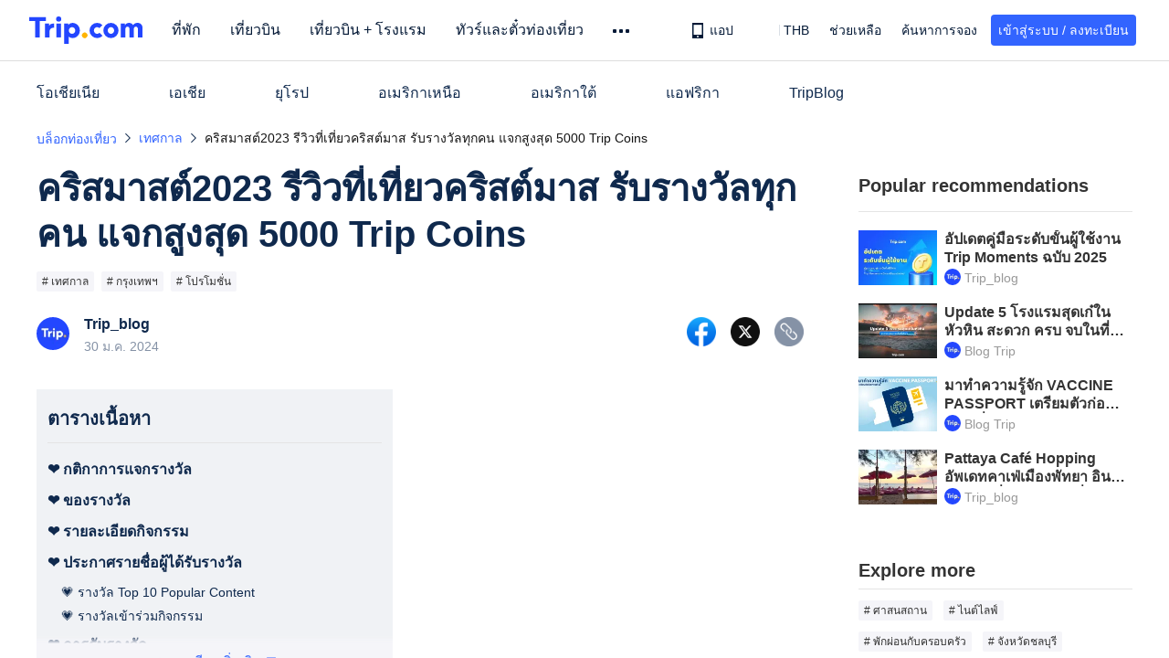

--- FILE ---
content_type: text/html; charset=utf-8
request_url: https://th.trip.com/blog/christmas2023tripmomentsth/
body_size: 88183
content:
<!DOCTYPE html><html lang="th-TH" data-cargo="locale:th-TH,language:th,currency:THB,contextType:online,site:TH,group:Trip,country:TH" data-idc="SGP-ALI"><head islighthouse="false"><meta http-equiv="Content-Type" content="text/html; charset=utf-8"/><meta name="applicable-device" content="pc,mobile"/><meta http-equiv="x-ua-compatible" content="IE=edge,chrome=1"/><meta http-equiv="x-dns-prefetch-control" content="on"/><link rel="dns-prefetch" href="//webresource.tripcdn.com"/><link rel="dns-prefetch" href="//pages.trip.com"/><link rel="dns-prefetch" href="//restapi.amap.com"/><link rel="SHORTCUT ICON" href="/trip.ico" type="image/x-icon"/><link rel="ICON" href="/trip.ico"/><link rel="preload" href="https://static.tripcdn.com/locale/v3/6002/th-TH.js?etagc=ca0aeab2356deeac43a1b1c4e7021ebf" as="script"/><link rel="preload" href="https://static.tripcdn.com/locale/v3/100009239/th-TH.js?etagc=6519e0436525fb24e0352bd7d4293fdb" as="script"/><link data-react-helmet="true" rel="canonical" href="https://th.trip.com/blog/christmas2023tripmomentsth/"/><meta data-react-helmet="true" property="og:image" content="https://ak-d.tripcdn.com/images/1mj1212000crnsdbe2EB3_C_750_350_R5.jpg_.webp?proc=autoorient&amp;proc=source%2ftrip"/><meta data-react-helmet="true" name="twitter:card" content="summary_large_image"/><meta data-react-helmet="true" name="twitter:image" content="https://ak-d.tripcdn.com/images/1mj1212000crnsdbe2EB3_C_750_350_R5.jpg_.webp?proc=autoorient&amp;proc=source%2ftrip"/><meta data-react-helmet="true" name="description" content="โพสต์คอนเทนต์ #คริสต์มาส2023 รับสูงสุด 5000 Trip Coins ใช้เป็นส่วนลดที่พัก/ตั๋วเครื่องบินได้ทันที เพียงเข้าร่วมกิจกรรม การันตีมีรางวัลทุกคน !. Introduces popular local experiences, recommends must-see attractions, must-try food, and top hotels, and provides extensive travel insights."/><meta data-react-helmet="true" name="keywords" content="กรุงเทพฯ"/><meta data-react-helmet="true" property="og:type" content="article"/><meta data-react-helmet="true" property="og:title" content="คริสมาสต์2023 รีวิวที่เที่ยวคริสต์มาส รับรางวัลทุกคน แจกสูงสุด 5000 Trip Coins  - Trip.com"/><meta data-react-helmet="true" property="og:site_name" content="TRIP.COM"/><meta data-react-helmet="true" property="og:description" content="โพสต์คอนเทนต์ #คริสต์มาส2023 รับสูงสุด 5000 Trip Coins ใช้เป็นส่วนลดที่พัก/ตั๋วเครื่องบินได้ทันที เพียงเข้าร่วมกิจกรรม การันตีมีรางวัลทุกคน !. Introduces popular local experiences, recommends must-see attractions, must-try food, and top hotels, and provides extensive travel insights."/><meta data-react-helmet="true" property="twitter:title" content="คริสมาสต์2023 รีวิวที่เที่ยวคริสต์มาส รับรางวัลทุกคน แจกสูงสุด 5000 Trip Coins  - Trip.com"/><meta data-react-helmet="true" property="twitter:image:alt" content="คริสมาสต์2023 รีวิวที่เที่ยวคริสต์มาส รับรางวัลทุกคน แจกสูงสุด 5000 Trip Coins  - Trip.com"/><meta data-react-helmet="true" name="twitter:description" content="โพสต์คอนเทนต์ #คริสต์มาส2023 รับสูงสุด 5000 Trip Coins ใช้เป็นส่วนลดที่พัก/ตั๋วเครื่องบินได้ทันที เพียงเข้าร่วมกิจกรรม การันตีมีรางวัลทุกคน !. Introduces popular local experiences, recommends must-see attractions, must-try food, and top hotels, and provides extensive travel insights."/><meta property="og:url" content="https://th.trip.com/blog/christmas2023tripmomentsth/"/><meta name="twitter:url" content="https://th.trip.com/blog/christmas2023tripmomentsth/"/><script type="text/javascript">window["$_bf"] = { loaded: true };
                            </script><script id="webcore_internal" type="application/json" crossorigin="anonymous">{"rootMessageId":"100033784-0a98f6c9-491288-32393","shark":"T","sharkDefaultAppID":"100033784","fetchPerf":[{"runningType":"nfes-server","duration":7,"success":true,"url":"/restapi/soa2/37106/userRecognize","serviceCode":"37106","operation":"userRecognize","RootMessageId":"100033784-0a98f6c9-491288-32393","CLOGGING_TRACE_ID":"","gatewayRegion":"","statusCode":200,"isSOA":true,"requestUrl":"/restapi/soa2/37106/userRecognize","method":"","errorReason":"","timeout":1000,"isSoaAgent":true,"buHead":""}]}</script><script src="https://ak-s-cw.tripcdn.com/locale/v3/33000010/th-TH.js?etagc=a29dbf4573fbcec177fc35af95486cf4" type="application/javascript" crossorigin="anonymous"></script><meta name="viewport" content="width=device-width"/><meta charSet="utf-8"/><title>คริสมาสต์2023 รีวิวที่เที่ยวคริสต์มาส รับรางวัลทุกคน แจกสูงสุด 5000 Trip Coins  - Trip.com</title><link rel="alternate" href="https://th.trip.com/blog/christmas2023tripmomentsth/" hrefLang="th"/><script type="application/ld+json">{"@context":"https://schema.org","@type":"BreadcrumbList","itemListElement":[{"@type":"ListItem","position":1,"name":"หน้าหลัก","item":"https://th.trip.com/"},{"@type":"ListItem","position":2,"name":"คู่มือท่องเที่ยว","item":"https://th.trip.com/travel-guide/"},{"@type":"ListItem","position":3,"name":"บล็อกท่องเที่ยว","item":"https://th.trip.com/blog/"},{"@type":"ListItem","position":4,"name":"เทศกาล","item":"https://th.trip.com/blog/tag-festivals-2607/"},{"@type":"ListItem","position":5,"name":"คริสมาสต์2023 รีวิวที่เที่ยวคริสต์มาส รับรางวัลทุกคน แจกสูงสุด 5000 Trip Coins ","item":"https://th.trip.com/blog/christmas2023tripmomentsth/"}]}</script><script type="application/ld+json">{"@context":"https://schema.org","@type":"NewsArticle","mainEntityOfPage":{"@type":"WebPage","@id":"https://th.trip.com/blog/christmas2023tripmomentsth/"},"headline":"คริสมาสต์2023 รีวิวที่เที่ยวคริสต์มาส รับรางวัลทุกคน แจกสูงสุด 5000 Trip Coins ","image":["https://ak-d.tripcdn.com/images/1mj4712000crnsm9e487A.jpg","https://ak-d.tripcdn.com/images/1mj2w12000crnsoy6CA83.jpg"],"datePublished":"2023-12-20T17:30Z","dateModified":"2024-01-30T16:41Z","author":{"@type":"Person","name":"Trip_blog","url":"https://th.trip.com/travel-guide/personal-home/1077021844977A61CD32D3B3E0D2F07D?blogs"},"publisher":{"@type":"Organization","name":"trip.com","logo":{"@type":"ImageObject","url":"https://pages.trip.com/you/common/trip-logo-2x.png"}},"keywords":"กรุงเทพฯ","description":"โพสต์คอนเทนต์ #คริสต์มาส2023 รับสูงสุด 5000 Trip Coins ใช้เป็นส่วนลดที่พัก/ตั๋วเครื่องบินได้ทันที เพียงเข้าร่วมกิจกรรม การันตีมีรางวัลทุกคน !"}</script><meta name="next-head-count" content="6"/><link rel="preload" href="https://ak-s.tripcdn.com/modules/gcc/thingstodo-blog/_next/static/css/commons~2fd1c065.202601161354.chunk.css" as="style"/><link rel="stylesheet" href="https://ak-s.tripcdn.com/modules/gcc/thingstodo-blog/_next/static/css/commons~2fd1c065.202601161354.chunk.css" data-n-g=""/><link rel="preload" href="https://ak-s.tripcdn.com/modules/gcc/thingstodo-blog/_next/static/css/styles~253ae210.202601161354.chunk.css" as="style"/><link rel="stylesheet" href="https://ak-s.tripcdn.com/modules/gcc/thingstodo-blog/_next/static/css/styles~253ae210.202601161354.chunk.css" data-n-g=""/><link rel="preload" href="https://ak-s.tripcdn.com/modules/gcc/thingstodo-blog/_next/static/css/styles~e0607d8a.202601161354.chunk.css" as="style"/><link rel="stylesheet" href="https://ak-s.tripcdn.com/modules/gcc/thingstodo-blog/_next/static/css/styles~e0607d8a.202601161354.chunk.css" data-n-g=""/><link rel="preload" href="https://ak-s.tripcdn.com/modules/gcc/thingstodo-blog/_next/static/css/styles~09779a58.202601161354.chunk.css" as="style"/><link rel="stylesheet" href="https://ak-s.tripcdn.com/modules/gcc/thingstodo-blog/_next/static/css/styles~09779a58.202601161354.chunk.css" data-n-g=""/><link rel="preload" href="https://ak-s.tripcdn.com/modules/gcc/thingstodo-blog/_next/static/css/styles~afb51d59.202601161354.chunk.css" as="style"/><link rel="stylesheet" href="https://ak-s.tripcdn.com/modules/gcc/thingstodo-blog/_next/static/css/styles~afb51d59.202601161354.chunk.css" data-n-g=""/><link rel="preload" href="https://ak-s.tripcdn.com/modules/gcc/thingstodo-blog/_next/static/css/styles~266a7d0f.202601161354.chunk.css" as="style"/><link rel="stylesheet" href="https://ak-s.tripcdn.com/modules/gcc/thingstodo-blog/_next/static/css/styles~266a7d0f.202601161354.chunk.css" data-n-g=""/><link rel="preload" href="https://ak-s.tripcdn.com/modules/gcc/thingstodo-blog/_next/static/css/styles~fe5de609.202601161354.chunk.css" as="style"/><link rel="stylesheet" href="https://ak-s.tripcdn.com/modules/gcc/thingstodo-blog/_next/static/css/styles~fe5de609.202601161354.chunk.css" data-n-g=""/><link rel="preload" href="https://ak-s.tripcdn.com/modules/gcc/thingstodo-blog/_next/static/css/styles~01a3e2c5.202601161354.chunk.css" as="style"/><link rel="stylesheet" href="https://ak-s.tripcdn.com/modules/gcc/thingstodo-blog/_next/static/css/styles~01a3e2c5.202601161354.chunk.css" data-n-g=""/><link rel="preload" href="https://ak-s.tripcdn.com/modules/gcc/thingstodo-blog/_next/static/css/styles~4dc589ab.202601161354.chunk.css" as="style"/><link rel="stylesheet" href="https://ak-s.tripcdn.com/modules/gcc/thingstodo-blog/_next/static/css/styles~4dc589ab.202601161354.chunk.css" data-n-g=""/><link rel="preload" href="https://ak-s.tripcdn.com/modules/gcc/thingstodo-blog/_next/static/css/styles~849b76dc.202601161354.chunk.css" as="style"/><link rel="stylesheet" href="https://ak-s.tripcdn.com/modules/gcc/thingstodo-blog/_next/static/css/styles~849b76dc.202601161354.chunk.css" data-n-g=""/><link rel="preload" href="https://ak-s.tripcdn.com/modules/gcc/thingstodo-blog/_next/static/css/styles~4cebfb8d.202601161354.chunk.css" as="style"/><link rel="stylesheet" href="https://ak-s.tripcdn.com/modules/gcc/thingstodo-blog/_next/static/css/styles~4cebfb8d.202601161354.chunk.css" data-n-g=""/><link rel="preload" href="https://ak-s.tripcdn.com/modules/gcc/thingstodo-blog/_next/static/css/styles~33e3cdaf.202601161354.chunk.css" as="style"/><link rel="stylesheet" href="https://ak-s.tripcdn.com/modules/gcc/thingstodo-blog/_next/static/css/styles~33e3cdaf.202601161354.chunk.css" data-n-g=""/><link rel="preload" href="https://ak-s.tripcdn.com/modules/gcc/thingstodo-blog/_next/static/css/styles~73948422.202601161354.chunk.css" as="style"/><link rel="stylesheet" href="https://ak-s.tripcdn.com/modules/gcc/thingstodo-blog/_next/static/css/styles~73948422.202601161354.chunk.css" data-n-g=""/><link rel="preload" href="https://ak-s.tripcdn.com/modules/gcc/thingstodo-blog/_next/static/css/styles~7ae9fa8e.202601161354.chunk.css" as="style"/><link rel="stylesheet" href="https://ak-s.tripcdn.com/modules/gcc/thingstodo-blog/_next/static/css/styles~7ae9fa8e.202601161354.chunk.css" data-n-g=""/><link rel="preload" href="https://ak-s.tripcdn.com/modules/gcc/thingstodo-blog/_next/static/css/less~31ecd969.202601161354.chunk.css" as="style"/><link rel="stylesheet" href="https://ak-s.tripcdn.com/modules/gcc/thingstodo-blog/_next/static/css/less~31ecd969.202601161354.chunk.css" data-n-g=""/><link rel="preload" href="https://ak-s.tripcdn.com/modules/gcc/thingstodo-blog/_next/static/css/less~997f3360.202601161354.chunk.css" as="style"/><link rel="stylesheet" href="https://ak-s.tripcdn.com/modules/gcc/thingstodo-blog/_next/static/css/less~997f3360.202601161354.chunk.css" data-n-g=""/><link rel="preload" href="https://ak-s.tripcdn.com/modules/gcc/thingstodo-blog/_next/static/css/less~257df48a.202601161354.chunk.css" as="style"/><link rel="stylesheet" href="https://ak-s.tripcdn.com/modules/gcc/thingstodo-blog/_next/static/css/less~257df48a.202601161354.chunk.css" data-n-g=""/><noscript data-n-css=""></noscript><link rel="preload" href="https://ak-s.tripcdn.com/modules/gcc/thingstodo-blog/_next/static/main-202601161354.js" as="script"/><link rel="preload" href="https://ak-s.tripcdn.com/modules/gcc/thingstodo-blog/_next/static/static/runtime/webpack-202601161354.js-202601161354.js" as="script"/><link rel="preload" href="https://ak-s.tripcdn.com/modules/gcc/thingstodo-blog/_next/static/chunks/framework.202601161354.js" as="script"/><link rel="preload" href="https://ak-s.tripcdn.com/modules/gcc/thingstodo-blog/_next/static/chunks/commons~f075b844.202601161354.js" as="script"/><link rel="preload" href="https://ak-s.tripcdn.com/modules/gcc/thingstodo-blog/_next/static/chunks/commons~253ae210.202601161354.js" as="script"/><link rel="preload" href="https://ak-s.tripcdn.com/modules/gcc/thingstodo-blog/_next/static/chunks/commons~a4b64a2d.202601161354.js" as="script"/><link rel="preload" href="https://ak-s.tripcdn.com/modules/gcc/thingstodo-blog/_next/static/chunks/commons~22184935.202601161354.js" as="script"/><link rel="preload" href="https://ak-s.tripcdn.com/modules/gcc/thingstodo-blog/_next/static/chunks/commons~81a3922a.202601161354.js" as="script"/><link rel="preload" href="https://ak-s.tripcdn.com/modules/gcc/thingstodo-blog/_next/static/chunks/commons~dfe940b7.202601161354.js" as="script"/><link rel="preload" href="https://ak-s.tripcdn.com/modules/gcc/thingstodo-blog/_next/static/chunks/commons~afc0822a.202601161354.js" as="script"/><link rel="preload" href="https://ak-s.tripcdn.com/modules/gcc/thingstodo-blog/_next/static/chunks/commons~7bb827ee.202601161354.js" as="script"/><link rel="preload" href="https://ak-s.tripcdn.com/modules/gcc/thingstodo-blog/_next/static/chunks/commons~2fd1c065.202601161354.js" as="script"/><link rel="preload" href="https://ak-s.tripcdn.com/modules/gcc/thingstodo-blog/_next/static/chunks/commons~1be7fe9f.202601161354.js" as="script"/><link rel="preload" href="https://ak-s.tripcdn.com/modules/gcc/thingstodo-blog/_next/static/chunks/commons~2a42e354.202601161354.js" as="script"/><link rel="preload" href="https://ak-s.tripcdn.com/modules/gcc/thingstodo-blog/_next/static/chunks/commons~e4173fa2.202601161354.js" as="script"/><link rel="preload" href="https://ak-s.tripcdn.com/modules/gcc/thingstodo-blog/_next/static/chunks/commons~db300d2f.202601161354.js" as="script"/><link rel="preload" href="https://ak-s.tripcdn.com/modules/gcc/thingstodo-blog/_next/static/chunks/commons~4d01349d.202601161354.js" as="script"/><link rel="preload" href="https://ak-s.tripcdn.com/modules/gcc/thingstodo-blog/_next/static/chunks/commons~00cb062a.202601161354.js" as="script"/><link rel="preload" href="https://ak-s.tripcdn.com/modules/gcc/thingstodo-blog/_next/static/chunks/commons~4d05e040.202601161354.js" as="script"/><link rel="preload" href="https://ak-s.tripcdn.com/modules/gcc/thingstodo-blog/_next/static/chunks/commons~9c5b28f6.202601161354.js" as="script"/><link rel="preload" href="https://ak-s.tripcdn.com/modules/gcc/thingstodo-blog/_next/static/chunks/commons~5b113518.202601161354.js" as="script"/><link rel="preload" href="https://ak-s.tripcdn.com/modules/gcc/thingstodo-blog/_next/static/chunks/commons~9d180afe.202601161354.js" as="script"/><link rel="preload" href="https://ak-s.tripcdn.com/modules/gcc/thingstodo-blog/_next/static/chunks/commons~53bd17ed.202601161354.js" as="script"/><link rel="preload" href="https://ak-s.tripcdn.com/modules/gcc/thingstodo-blog/_next/static/chunks/commons~8c8f66f3.202601161354.js" as="script"/><link rel="preload" href="https://ak-s.tripcdn.com/modules/gcc/thingstodo-blog/_next/static/chunks/commons~31c708a5.202601161354.js" as="script"/><link rel="preload" href="https://ak-s.tripcdn.com/modules/gcc/thingstodo-blog/_next/static/chunks/commons~8a7b4606.202601161354.js" as="script"/><link rel="preload" href="https://ak-s.tripcdn.com/modules/gcc/thingstodo-blog/_next/static/chunks/commons~e258e298.202601161354.js" as="script"/><link rel="preload" href="https://ak-s.tripcdn.com/modules/gcc/thingstodo-blog/_next/static/chunks/commons~1e23895a.202601161354.js" as="script"/><link rel="preload" href="https://ak-s.tripcdn.com/modules/gcc/thingstodo-blog/_next/static/chunks/commons~5f43c043.202601161354.js" as="script"/><link rel="preload" href="https://ak-s.tripcdn.com/modules/gcc/thingstodo-blog/_next/static/chunks/commons~bc6e0817.202601161354.js" as="script"/><link rel="preload" href="https://ak-s.tripcdn.com/modules/gcc/thingstodo-blog/_next/static/chunks/commons~d22b72d1.202601161354.js" as="script"/><link rel="preload" href="https://ak-s.tripcdn.com/modules/gcc/thingstodo-blog/_next/static/chunks/commons~b5b59692.202601161354.js" as="script"/><link rel="preload" href="https://ak-s.tripcdn.com/modules/gcc/thingstodo-blog/_next/static/chunks/commons~8eeb4602.202601161354.js" as="script"/><link rel="preload" href="https://ak-s.tripcdn.com/modules/gcc/thingstodo-blog/_next/static/chunks/commons~5fedf39b.202601161354.js" as="script"/><link rel="preload" href="https://ak-s.tripcdn.com/modules/gcc/thingstodo-blog/_next/static/chunks/commons~458dd2b0.202601161354.js" as="script"/><link rel="preload" href="https://ak-s.tripcdn.com/modules/gcc/thingstodo-blog/_next/static/chunks/commons~f9ca8911.202601161354.js" as="script"/><link rel="preload" href="https://ak-s.tripcdn.com/modules/gcc/thingstodo-blog/_next/static/chunks/commons~678f84af.202601161354.js" as="script"/><link rel="preload" href="https://ak-s.tripcdn.com/modules/gcc/thingstodo-blog/_next/static/chunks/commons~10bd8741.202601161354.js" as="script"/><link rel="preload" href="https://ak-s.tripcdn.com/modules/gcc/thingstodo-blog/_next/static/chunks/commons~3b1be799.202601161354.js" as="script"/><link rel="preload" href="https://ak-s.tripcdn.com/modules/gcc/thingstodo-blog/_next/static/chunks/commons~e352f835.202601161354.js" as="script"/><link rel="preload" href="https://ak-s.tripcdn.com/modules/gcc/thingstodo-blog/_next/static/chunks/commons~ec8c427e.202601161354.js" as="script"/><link rel="preload" href="https://ak-s.tripcdn.com/modules/gcc/thingstodo-blog/_next/static/chunks/commons~95a414bc.202601161354.js" as="script"/><link rel="preload" href="https://ak-s.tripcdn.com/modules/gcc/thingstodo-blog/_next/static/chunks/commons~1c3a2c3f.202601161354.js" as="script"/><link rel="preload" href="https://ak-s.tripcdn.com/modules/gcc/thingstodo-blog/_next/static/chunks/commons~c98f95f3.202601161354.js" as="script"/><link rel="preload" href="https://ak-s.tripcdn.com/modules/gcc/thingstodo-blog/_next/static/chunks/commons~30ccc425.202601161354.js" as="script"/><link rel="preload" href="https://ak-s.tripcdn.com/modules/gcc/thingstodo-blog/_next/static/chunks/commons~b8f0d581.202601161354.js" as="script"/><link rel="preload" href="https://ak-s.tripcdn.com/modules/gcc/thingstodo-blog/_next/static/chunks/commons~0ed24aad.202601161354.js" as="script"/><link rel="preload" href="https://ak-s.tripcdn.com/modules/gcc/thingstodo-blog/_next/static/chunks/commons~361b7cb0.202601161354.js" as="script"/><link rel="preload" href="https://ak-s.tripcdn.com/modules/gcc/thingstodo-blog/_next/static/chunks/commons~4be69f4d.202601161354.js" as="script"/><link rel="preload" href="https://ak-s.tripcdn.com/modules/gcc/thingstodo-blog/_next/static/chunks/commons~c05f84c2.202601161354.js" as="script"/><link rel="preload" href="https://ak-s.tripcdn.com/modules/gcc/thingstodo-blog/_next/static/chunks/commons~b59217a9.202601161354.js" as="script"/><link rel="preload" href="https://ak-s.tripcdn.com/modules/gcc/thingstodo-blog/_next/static/chunks/commons~e8f40822.202601161354.js" as="script"/><link rel="preload" href="https://ak-s.tripcdn.com/modules/gcc/thingstodo-blog/_next/static/chunks/commons~8f033120.202601161354.js" as="script"/><link rel="preload" href="https://ak-s.tripcdn.com/modules/gcc/thingstodo-blog/_next/static/chunks/commons~efec9ba0.202601161354.js" as="script"/><link rel="preload" href="https://ak-s.tripcdn.com/modules/gcc/thingstodo-blog/_next/static/chunks/commons~0dcd9a32.202601161354.js" as="script"/><link rel="preload" href="https://ak-s.tripcdn.com/modules/gcc/thingstodo-blog/_next/static/chunks/styles~253ae210.202601161354.js" as="script"/><link rel="preload" href="https://ak-s.tripcdn.com/modules/gcc/thingstodo-blog/_next/static/chunks/styles~e0607d8a.202601161354.js" as="script"/><link rel="preload" href="https://ak-s.tripcdn.com/modules/gcc/thingstodo-blog/_next/static/chunks/styles~09779a58.202601161354.js" as="script"/><link rel="preload" href="https://ak-s.tripcdn.com/modules/gcc/thingstodo-blog/_next/static/chunks/styles~afb51d59.202601161354.js" as="script"/><link rel="preload" href="https://ak-s.tripcdn.com/modules/gcc/thingstodo-blog/_next/static/chunks/styles~266a7d0f.202601161354.js" as="script"/><link rel="preload" href="https://ak-s.tripcdn.com/modules/gcc/thingstodo-blog/_next/static/chunks/styles~fe5de609.202601161354.js" as="script"/><link rel="preload" href="https://ak-s.tripcdn.com/modules/gcc/thingstodo-blog/_next/static/chunks/styles~01a3e2c5.202601161354.js" as="script"/><link rel="preload" href="https://ak-s.tripcdn.com/modules/gcc/thingstodo-blog/_next/static/chunks/styles~4dc589ab.202601161354.js" as="script"/><link rel="preload" href="https://ak-s.tripcdn.com/modules/gcc/thingstodo-blog/_next/static/chunks/styles~849b76dc.202601161354.js" as="script"/><link rel="preload" href="https://ak-s.tripcdn.com/modules/gcc/thingstodo-blog/_next/static/chunks/styles~4cebfb8d.202601161354.js" as="script"/><link rel="preload" href="https://ak-s.tripcdn.com/modules/gcc/thingstodo-blog/_next/static/chunks/styles~33e3cdaf.202601161354.js" as="script"/><link rel="preload" href="https://ak-s.tripcdn.com/modules/gcc/thingstodo-blog/_next/static/chunks/styles~73948422.202601161354.js" as="script"/><link rel="preload" href="https://ak-s.tripcdn.com/modules/gcc/thingstodo-blog/_next/static/chunks/styles~7ae9fa8e.202601161354.js" as="script"/><link rel="preload" href="https://ak-s.tripcdn.com/modules/gcc/thingstodo-blog/_next/static/chunks/less~31ecd969.202601161354.js" as="script"/><link rel="preload" href="https://ak-s.tripcdn.com/modules/gcc/thingstodo-blog/_next/static/chunks/less~997f3360.202601161354.js" as="script"/><link rel="preload" href="https://ak-s.tripcdn.com/modules/gcc/thingstodo-blog/_next/static/chunks/less~257df48a.202601161354.js" as="script"/><link rel="preload" href="https://ak-s.tripcdn.com/modules/gcc/thingstodo-blog/_next/static/pages/_app-202601161354.js" as="script"/><link rel="preload" href="https://ak-s.tripcdn.com/modules/gcc/thingstodo-blog/_next/static/chunks/blogDetail~05e5f3ba.202601161354.js" as="script"/><link rel="preload" href="https://ak-s.tripcdn.com/modules/gcc/thingstodo-blog/_next/static/chunks/blogDetail~cf8f27f5.202601161354.js" as="script"/><link rel="preload" href="https://ak-s.tripcdn.com/modules/gcc/thingstodo-blog/_next/static/chunks/blogDetail~7caf401c.202601161354.js" as="script"/><link rel="preload" href="https://ak-s.tripcdn.com/modules/gcc/thingstodo-blog/_next/static/pages/blogDetail-202601161354.js" as="script"/><style data-styled="" data-styled-version="5.3.5">.drvhPg{display:-webkit-box;display:-webkit-flex;display:-ms-flexbox;display:flex;}/*!sc*/
.drvhPg .breadcrumb-area{display:-webkit-box;display:-webkit-flex;display:-ms-flexbox;display:flex;-webkit-flex:1;-ms-flex:1;flex:1;-webkit-flex-direction:row;-ms-flex-direction:row;flex-direction:row;-webkit-box-pack:justify;-webkit-justify-content:space-between;-ms-flex-pack:justify;justify-content:space-between;}/*!sc*/
@media screen and (max-width:430px){.drvhPg{display:none;}}/*!sc*/
data-styled.g1[id="Warp-viptnc-0"]{content:"drvhPg,"}/*!sc*/
.cGNJZT{display:inline-block;}/*!sc*/
data-styled.g5[id="BlogSelectTagWrapper-sc-16drki9-1"]{content:"cGNJZT,"}/*!sc*/
.joXRae .bTag{font-size:16px;line-height:30px;float:left;padding:20px 30px 0 26px;position:relative;}/*!sc*/
.joXRae .bTag:hover .title{color:#3264ff;}/*!sc*/
.joXRae .bTag:hover i{background:url('../../../travel-guide/static/imgs/tri_hover.png') no-repeat center;}/*!sc*/
.joXRae .bTag .title{float:left;}/*!sc*/
.joXRae .bTag:nth-of-type(1){padding:20px 30px 0 0;}/*!sc*/
.joXRae .bTag:nth-of-type(1) .bUl{left:-16px;}/*!sc*/
.joXRae .bTag:nth-last-of-type(1) .bUl{left:'';right:0;}/*!sc*/
.joXRae .bTag i{background:url('../../../travel-guide/static/imgs/tri_normal.png') no-repeat center;width:16px;height:16px;float:left;display:block;margin:5px 2px;}/*!sc*/
.joXRae .bTag .theBulNone{visibility:hidden;position:absolute;z-index:-1;}/*!sc*/
.joXRae .bTag .bUl{min-width:100%;max-height:240px;position:absolute;padding:10px 16px;z-index:100;top:50px;left:10px;background:#fff;overflow-y:auto;box-shadow:0 6px 6px 0 rgba(0,0,0,0.06);border-radius:0 0 2px 2px;}/*!sc*/
.joXRae .bTag .bUl .theTag{display:block;font-size:14px;line-height:18px;padding:8px 0;}/*!sc*/
.joXRae .bTag .bUl::-webkit-scrollbar{width:4px;}/*!sc*/
.joXRae .bTag .bUl::-webkit-scrollbar-thumb{border-radius:4px;background:#d8d8d8;}/*!sc*/
.joXRae .getTagList_dark .bTag .title{color:#fff;}/*!sc*/
data-styled.g7[id="BlogSelectTagStyle-sc-16drki9-3"]{content:"joXRae,"}/*!sc*/
.dmqTZJ{margin-top:1rem;margin-bottom:12px;line-height:32px;color:#3264ff;font-size:14px;}/*!sc*/
.dmqTZJ .gl-component-bread-crumb_item-container{display:inline-block;vertical-align:middle;}/*!sc*/
.dmqTZJ .gl-component-bread-crumb_item-separator{display:inline-block;color:#0f294d;margin:0 6px;width:12px;height:34px;font-size:12px;vertical-align:middle;}/*!sc*/
.dmqTZJ .gl-component-bread-crumb_item-separator:before{content:'\f5bf';}/*!sc*/
.dmqTZJ .gl-component-bread-crumb_item:hover{cursor:pointer;}/*!sc*/
.dmqTZJ .share-wrapper{display:-webkit-box;display:-webkit-flex;display:-ms-flexbox;display:flex;-webkit-flex-direction:row;-ms-flex-direction:row;flex-direction:row;-webkit-box-pack:start;-webkit-justify-content:flex-start;-ms-flex-pack:start;justify-content:flex-start;-webkit-align-items:center;-webkit-box-align:center;-ms-flex-align:center;align-items:center;}/*!sc*/
.dmqTZJ .share-wrapper .share-container{display:-webkit-box;display:-webkit-flex;display:-ms-flexbox;display:flex;-webkit-flex-direction:row;-ms-flex-direction:row;flex-direction:row;-webkit-box-pack:start;-webkit-justify-content:flex-start;-ms-flex-pack:start;justify-content:flex-start;-webkit-align-items:center;-webkit-box-align:center;-ms-flex-align:center;align-items:center;white-space:nowrap;}/*!sc*/
.dmqTZJ .share-wrapper .share-last-container{display:-webkit-box;-webkit-box-orient:vertical;-webkit-line-clamp:1;overflow:hidden;text-overflow:ellipsis;word-wrap:break-word;}/*!sc*/
data-styled.g8[id="ULcontainer-y29wy4-0"]{content:"dmqTZJ,"}/*!sc*/
.eOGEcx{cursor:pointer;display:inline-block;margin-left:0;}/*!sc*/
.eOGEcx i{width:32px;height:32px;}/*!sc*/
.eOGEcx i.fb{background:url([data-uri]) center / cover no-repeat;}/*!sc*/
.eOGEcx i.tw{background:url([data-uri]) center / cover no-repeat;}/*!sc*/
.eOGEcx i.copylink{background:url([data-uri]) center / cover no-repeat;}/*!sc*/
.HUdpK{cursor:pointer;display:inline-block;margin-left:16px;}/*!sc*/
.HUdpK i{width:32px;height:32px;}/*!sc*/
.HUdpK i.fb{background:url([data-uri]) center / cover no-repeat;}/*!sc*/
.HUdpK i.tw{background:url([data-uri]) center / cover no-repeat;}/*!sc*/
.HUdpK i.copylink{background:url([data-uri]) center / cover no-repeat;}/*!sc*/
data-styled.g16[id="ItemSmall-k7nzkb-1"]{content:"eOGEcx,HUdpK,"}/*!sc*/
.cxxHXg{overflow:hidden;margin-top:8px;}/*!sc*/
data-styled.g39[id="TagContainer-sc-4xdr6f-0"]{content:"cxxHXg,"}/*!sc*/
.kmTlEO{border-radius:2px;font-size:12px;line-height:16px;background:#f5f5f9;border-radius:2px;text-overflow:ellipsis;overflow:hidden;white-space:nowrap;float:left;margin:8px 8px 0 0;cursor:pointer;max-width:100%;padding:3px 6px;color:#333333;}/*!sc*/
.kmTlEO a{color:#333333;}/*!sc*/
.kmTlEO a:hover{color:#3264FF;}/*!sc*/
@media screen and (max-width:430px){.kmTlEO{color:#333333;}}/*!sc*/
.fzwrxu{border-radius:2px;font-size:12px;line-height:16px;background:#f5f5f9;border-radius:2px;text-overflow:ellipsis;overflow:hidden;white-space:nowrap;float:left;margin:12px 12px 0 0;cursor:pointer;max-width:100%;padding:3px 6px;color:#333333;}/*!sc*/
.fzwrxu a{color:#333333;}/*!sc*/
.fzwrxu a:hover{color:#3264FF;}/*!sc*/
@media screen and (max-width:430px){.fzwrxu{color:#333333;}}/*!sc*/
data-styled.g40[id="TagStyle-sc-4xdr6f-1"]{content:"kmTlEO,fzwrxu,"}/*!sc*/
.ewYMWW .gl-travelogue-detail_layer .catalog-btn-area{display:none;}/*!sc*/
.ewYMWW .gl-travelogue-detail_layer .catalog-content-area{display:none;}/*!sc*/
@media screen and (max-width:430px){.ewYMWW .gl-travelogue-detail_layer .catalog-btn-area{position:fixed;bottom:190px;right:0;height:20px;z-index:5000;display:-webkit-box;display:-webkit-flex;display:-ms-flexbox;display:flex;-webkit-flex-direction:row;-ms-flex-direction:row;flex-direction:row;-webkit-box-pack:justify;-webkit-justify-content:space-between;-ms-flex-pack:justify;justify-content:space-between;-webkit-align-items:center;-webkit-box-align:center;-ms-flex-align:center;align-items:center;background:rgba(35,70,255,0.9);border-radius:50px 0 0 50px;padding:12px;}.ewYMWW .gl-travelogue-detail_layer .catalog-btn-area .catalog-btn-icon{font-size:17px;color:#ffffff;margin-right:4px;}.ewYMWW .gl-travelogue-detail_layer .catalog-btn-area .catalog-btn-title{font-size:15px;font-weight:500;color:#ffffff;line-height:20px;-webkit-letter-spacing:0;-moz-letter-spacing:0;-ms-letter-spacing:0;letter-spacing:0;}.ewYMWW .gl-travelogue-detail_layer .catalog-content-area{position:fixed;bottom:0;right:0;width:100%;height:100%;z-index:5001;display:-webkit-box;display:-webkit-flex;display:-ms-flexbox;display:flex;}.ewYMWW .gl-travelogue-detail_layer .catalog-content-area .catalog-content-area-mask{position:fixed;left:0;top:0;width:20%;height:100%;background:rgba(0,0,0,0.6);overflow:hidden;}.ewYMWW .gl-travelogue-detail_layer .catalog-content-area .catalog-content-area-wrapper{position:fixed;bottom:0;right:0;width:80%;height:100%;z-index:5001;background-color:#f5f5f9;display:-webkit-box;display:-webkit-flex;display:-ms-flexbox;display:flex;-webkit-flex-direction:column;-ms-flex-direction:column;flex-direction:column;-webkit-box-pack:start;-webkit-justify-content:flex-start;-ms-flex-pack:start;justify-content:flex-start;-webkit-align-items:center;-webkit-box-align:center;-ms-flex-align:center;align-items:center;}.ewYMWW .gl-travelogue-detail_layer .catalog-content-area .catalog-content-area-wrapper .catalog-content{width:100%;display:-webkit-box;display:-webkit-flex;display:-ms-flexbox;display:flex;-webkit-flex-direction:column;-ms-flex-direction:column;flex-direction:column;-webkit-box-pack:start;-webkit-justify-content:flex-start;-ms-flex-pack:start;justify-content:flex-start;-webkit-align-items:center;-webkit-box-align:center;-ms-flex-align:center;align-items:center;}}/*!sc*/
.ewYMWW .gl-travelogue-detail_container{margin:0 auto;max-width:1200px;padding:0 30px;position:relative;}/*!sc*/
.ewYMWW .gl-travelogue-detail_container sub{bottom:0;}/*!sc*/
.ewYMWW .gl-travelogue-detail_container .hotel-search-box{margin-top:50px;}/*!sc*/
.ewYMWW .gl-travelogue-detail_container .coupon-wrapper{width:90%;margin-left:5%;}/*!sc*/
.ewYMWW .gl-travelogue-detail_container .gl-travelogue-detail_content{display:-webkit-box;display:-webkit-flex;display:-ms-flexbox;display:flex;}/*!sc*/
.ewYMWW .gl-travelogue-detail_container .gl-travelogue-detail_content .gl-travelogue-detail_title{font-size:40px;color:#0f294d;line-height:50px;font-weight:bold;-webkit-letter-spacing:0;-moz-letter-spacing:0;-ms-letter-spacing:0;letter-spacing:0;}/*!sc*/
.ewYMWW .gl-travelogue-detail_container .gl-travelogue-detail_content .small-share-like-wrap{display:none;}/*!sc*/
.ewYMWW .gl-travelogue-detail_container .gl-travelogue-detail_content .article-bottom{display:-webkit-box;display:-webkit-flex;display:-ms-flexbox;display:flex;-webkit-flex-direction:row;-ms-flex-direction:row;flex-direction:row;-webkit-align-items:flex-start;-webkit-box-align:flex-start;-ms-flex-align:flex-start;align-items:flex-start;}/*!sc*/
.ewYMWW .gl-travelogue-detail_container .gl-travelogue-detail_main{overflow:hidden;-webkit-flex:1;-ms-flex:1;flex:1;}/*!sc*/
.ewYMWW .gl-travelogue-detail_container .gl-travelogue-detail_main .gl-travelogue-detail_user{position:relative;overflow:hidden;overflow:visible;margin-top:28px;}/*!sc*/
.ewYMWW .gl-travelogue-detail_container .gl-travelogue-detail_main .gl-travelogue-detail_user-date{vertical-align:middle;color:#8592a6;-webkit-letter-spacing:0;-moz-letter-spacing:0;-ms-letter-spacing:0;letter-spacing:0;font-size:14px;line-height:18px;}/*!sc*/
.ewYMWW .gl-travelogue-detail_container .gl-travelogue-detail_main .gl-travelogue-detail_user-pic{width:40px;height:40px;float:left;position:relative;cursor:pointer;}/*!sc*/
.ewYMWW .gl-travelogue-detail_container .gl-travelogue-detail_main .gl-travelogue-detail_user-pic img{border-radius:50%;}/*!sc*/
.ewYMWW .gl-travelogue-detail_container .gl-travelogue-detail_main .gl-travelogue-detail_user-other{margin-left:52px;overflow:hidden;font-size:14px;color:#455873;line-height:16px;}/*!sc*/
.ewYMWW .gl-travelogue-detail_container .gl-travelogue-detail_main .gl-travelogue-detail_user-other > span{display:inline-block;}/*!sc*/
@media screen and (min-width:1024px){.ewYMWW .gl-travelogue-detail_container .gl-travelogue-detail_main .gl-travelogue-detail_user-other > span{margin-right:32px;}}/*!sc*/
.ewYMWW .gl-travelogue-detail_container .gl-travelogue-detail_main .gl-travelogue-detail_user-other > span span{vertical-align:middle;}/*!sc*/
.ewYMWW .gl-travelogue-detail_container .gl-travelogue-detail_main .gl-travelogue-detail_user-other .like-count{cursor:pointer;}/*!sc*/
.ewYMWW .gl-travelogue-detail_container .gl-travelogue-detail_main .gl-travelogue-detail_user-name{font-size:16px;font-weight:bold;-webkit-letter-spacing:0;-moz-letter-spacing:0;-ms-letter-spacing:0;letter-spacing:0;color:#0f294d;line-height:16px;padding-bottom:6px;cursor:pointer;}/*!sc*/
.ewYMWW .gl-travelogue-detail_container .gl-travelogue-detail_main .gl-travelogue-detail_user-line{margin-left:0;}/*!sc*/
.ewYMWW .gl-travelogue-detail_container .gl-travelogue-detail_main .gl-travelogue-detail_article{font-size:16px;color:#333333;line-height:18px;margin-top:38px;padding-bottom:10px;}/*!sc*/
.ewYMWW .gl-travelogue-detail_container .gl-travelogue-detail_main .gl-travelogue-detail_article em{font-style:italic;}/*!sc*/
.ewYMWW .gl-travelogue-detail_container .gl-travelogue-detail_main .gl-travelogue-detail_article .link-button{padding:10px;height:38px;font-size:16px;font-weight:500;line-height:40px;padding-left:20px;padding-right:20px;border-radius:2px;}/*!sc*/
.ewYMWW .gl-travelogue-detail_container i{display:inline-block;}/*!sc*/
.ewYMWW .gl-travelogue-detail_container i.gl-travelogue-detail-icon-watch{vertical-align:middle;margin-right:4px;color:#455873;font-size:20px;}/*!sc*/
.ewYMWW .gl-travelogue-detail_container i.gl-travelogue-detail-icon-dz{vertical-align:middle;margin-right:5px;color:#455873;font-size:20px;cursor:pointer;}/*!sc*/
@media screen and (min-width:1024px){.ewYMWW .gl-travelogue-detail_container i.gl-travelogue-detail-icon-dz:hover,.ewYMWW .gl-travelogue-detail_container i.gl-travelogue-detail-icon-dz-active{color:#ff9500;}}/*!sc*/
@media screen and (max-width:430px){.ewYMWW .gl-travelogue-detail_container i.gl-travelogue-detail-icon-dz-active{color:#ff9500;}}/*!sc*/
.ewYMWW .gl-travelogue-detail_container .gl-travelogue-detail_bottom{text-align:center;margin-top:40px;padding-bottom:60px;}/*!sc*/
.ewYMWW .gl-travelogue-detail_container .gl-travelogue-detail_interactive{position:absolute;right:0;top:0;bottom:0;display:inline-block;height:36px;text-align:center;cursor:pointer;}/*!sc*/
.ewYMWW .gl-travelogue-detail_container .gl-travelogue-detail_interactive + .gl-travelogue-detail_interactive{margin-left:50px;}/*!sc*/
.ewYMWW .gl-travelogue-detail_container .gl-travelogue-detail_interactive.gl-travelogue-detail_share .icon{background-image:url([data-uri]);}/*!sc*/
.ewYMWW .gl-travelogue-detail_container .gl-travelogue-detail_interactive.gl-travelogue-detail_share:hover{border:1px solid #3264ff;}/*!sc*/
.ewYMWW .gl-travelogue-detail_container .gl-travelogue-detail_interactive.gl-travelogue-detail_share:hover .icon{background-image:url([data-uri]);}/*!sc*/
.ewYMWW .gl-travelogue-detail_container .gl-travelogue-detail_interactive.gl-travelogue-detail_share:hover span{color:#3264ff;}/*!sc*/
.ewYMWW .gl-travelogue-detail_container .gl-travelogue-detail_interactive .icon{background-image:url([data-uri]);background-size:cover;width:20px;height:20px;border:1px solid #ccc;border-radius:50%;}/*!sc*/
.ewYMWW .gl-travelogue-detail_container .gl-travelogue-detail_interactive span{display:block;font-size:14px;line-height:16px;color:#666666;}/*!sc*/
.ewYMWW .gl-travelogue-detail_container .gl-travelogue-detail_interactive:hover .icon,.ewYMWW .gl-travelogue-detail_container .gl-travelogue-detail_interactive-active .icon{border:1px solid #f97258;background-image:url([data-uri]);}/*!sc*/
.ewYMWW .gl-travelogue-detail_container .gl-travelogue-detail_interactive .gl-travelogue-detail_popup{position:absolute;top:-120px;left:50%;margin-left:-130px;background:#ffffff;box-shadow:0 2px 10px 0 rgba(0,41,99,0.2);border-radius:4px;font-size:14px;color:#333333;line-height:14px;padding:20px;box-sizing:border-box;width:260px;white-space:nowrap;text-align:center;z-index:2;}/*!sc*/
.ewYMWW .gl-travelogue-detail_container .gl-travelogue-detail_interactive .gl-travelogue-detail_popup:before{content:'';width:0;height:0;border-width:0 24px 24px 0;border-style:solid;border-color:transparent #fff #fff transparent;position:absolute;left:50%;bottom:-12px;margin-left:-12px;-webkit-transform:rotate(45deg);-ms-transform:rotate(45deg);transform:rotate(45deg);background:#ffffff;box-shadow:10px 10px 10px 0 rgba(0,41,99,0.2);}/*!sc*/
.ewYMWW .gl-travelogue-detail_container .gl-travelogue-detail_tip{z-index:1003;padding:20px 30px;font-size:16px;color:#333333;box-shadow:0 2px 10px 0 rgba(0,41,99,0.2);border-radius:4px;position:fixed;top:100px;background:#fff;left:50%;-webkit-transform:translate(-50%,0);-ms-transform:translate(-50%,0);transform:translate(-50%,0);}/*!sc*/
.ewYMWW .gl-travelogue-detail_container .gl-travelogue-detail_tip .icon{float:left;margin-right:10px;background-image:url([data-uri]);background-size:cover;width:20px;height:20px;}/*!sc*/
.ewYMWW .gl-travelogue-detail_container .gl-travelogue-detail_tip .icon.success{background-image:url([data-uri]);}/*!sc*/
@media screen and (min-width:431px) and (max-width:1023px){.ewYMWW .gl-travelogue-detail_container .gl-travelogue-detail_content{margin-top:0;-webkit-flex-direction:column;-ms-flex-direction:column;flex-direction:column;}.ewYMWW .gl-travelogue-detail_container .gl-travelogue-detail_content .small-share-like-wrap{display:block;}.ewYMWW .gl-travelogue-detail_container .gl-travelogue-detail_content .small-share-like-wrap{display:-webkit-box;display:-webkit-flex;display:-ms-flexbox;display:flex;-webkit-box-pack:justify;-webkit-justify-content:space-between;-ms-flex-pack:justify;justify-content:space-between;-webkit-transform:scale(1.5);-ms-transform:scale(1.5);transform:scale(1.5);padding:0 20%;}.ewYMWW .gl-travelogue-detail_container .gl-travelogue-detail_content .small-share-like-wrap .like-wrap{border-radius:50%;border:1px solid #ccc;padding:2px;width:22px;height:22px;display:-webkit-box;display:-webkit-flex;display:-ms-flexbox;display:flex;text-align:center;-webkit-align-items:center;-webkit-box-align:center;-ms-flex-align:center;align-items:center;-webkit-box-pack:center;-webkit-justify-content:center;-ms-flex-pack:center;justify-content:center;}.ewYMWW .gl-travelogue-detail_container .gl-travelogue-detail_content .small-share-like-wrap .like-wrap .icon{background-image:url([data-uri]);background-size:cover;width:18px;height:18px;}.ewYMWW .gl-travelogue-detail_container .gl-travelogue-detail_content .small-share-like-wrap .like-wrap.active{border:1px solid #f97258;}.ewYMWW .gl-travelogue-detail_container .gl-travelogue-detail_content .small-share-like-wrap .like-wrap.active .icon{background-image:url([data-uri]);}}/*!sc*/
@media screen and (max-width:430px){.ewYMWW .gl-travelogue-detail_container{padding:0;}.ewYMWW .gl-travelogue-detail_container .detail-top-share{position:relative;font-size:14px;color:rgb(153,153,153);line-height:16px;}.ewYMWW .gl-travelogue-detail_container .detail-top-share span{vertical-align:middle;color:#455873;-webkit-letter-spacing:0;-moz-letter-spacing:0;-ms-letter-spacing:0;letter-spacing:0;font-size:14px;line-height:18px;}.ewYMWW .gl-travelogue-detail_container .filter-area{display:-webkit-box;display:-webkit-flex;display:-ms-flexbox;display:flex;-webkit-flex-direction:row;-ms-flex-direction:row;flex-direction:row;-webkit-align-items:center;-webkit-box-align:center;-ms-flex-align:center;align-items:center;padding:0 15px;height:50px;border-bottom:1px solid #e4e4e4;}.ewYMWW .gl-travelogue-detail_container .filter-area .mobileTop{height:44px;text-align:center;line-height:44px;}.ewYMWW .gl-travelogue-detail_container .filter-area .mobileTop i{margin-right:10px;vertical-align:middle;display:inline-block;width:20px;height:20px;background:url([data-uri]) no-repeat left center;background-size:20px 20px;}.ewYMWW .gl-travelogue-detail_container .mobileTopAlipay{height:22px;}.ewYMWW .gl-travelogue-detail_container .gl-travelogue-detail_content{padding:0 24px;margin-top:16px;-webkit-flex-direction:column;-ms-flex-direction:column;flex-direction:column;}.ewYMWW .gl-travelogue-detail_container .gl-travelogue-detail_content .gl-travelogue-detail_title{font-size:26px;line-height:31px;}.ewYMWW .gl-travelogue-detail_container .gl-travelogue-detail_content .icon-watch-small{display:none !important;}.ewYMWW .gl-travelogue-detail_container .gl-travelogue-detail_content .icon-like-small{position:absolute;right:0;top:50%;-webkit-transform:translateY(-50%);-ms-transform:translateY(-50%);transform:translateY(-50%);}.ewYMWW .gl-travelogue-detail_container .gl-travelogue-detail_content .gl-travelogue-detail_user{margin-top:4px;}.ewYMWW .gl-travelogue-detail_container .gl-travelogue-detail_content .gl-travelogue-detail_user-other{position:relative;margin-left:24px;height:30px;}.ewYMWW .gl-travelogue-detail_container .gl-travelogue-detail_content .gl-travelogue-detail_user-pic{width:20px;height:30px;display:-webkit-box;display:-webkit-flex;display:-ms-flexbox;display:flex;-webkit-flex-direction:row;-ms-flex-direction:row;flex-direction:row;-webkit-box-pack:start;-webkit-justify-content:flex-start;-ms-flex-pack:start;justify-content:flex-start;-webkit-align-items:center;-webkit-box-align:center;-ms-flex-align:center;align-items:center;}.ewYMWW .gl-travelogue-detail_container .gl-travelogue-detail_content .gl-travelogue-detail_user-name{position:absolute;left:0;padding-bottom:0;font-size:16px;line-height:30px;}.ewYMWW .gl-travelogue-detail_container .gl-travelogue-detail_content .gl-travelogue-detail_user-date{position:absolute;right:0;font-size:14px;line-height:30px;}.ewYMWW .gl-travelogue-detail_container .gl-travelogue-detail_content .gl-travelogue-detail_bottom{text-align:left;}.ewYMWW .gl-travelogue-detail_container .gl-travelogue-detail_content .gl-travelogue-detail_share,.ewYMWW .gl-travelogue-detail_container .gl-travelogue-detail_content .gl-travelogue-detail_like{display:none;}.ewYMWW .gl-travelogue-detail_container .gl-travelogue-detail_content .small-share-like-wrap{display:-webkit-box;display:-webkit-flex;display:-ms-flexbox;display:flex;-webkit-box-pack:justify;-webkit-justify-content:space-between;-ms-flex-pack:justify;justify-content:space-between;}.ewYMWW .gl-travelogue-detail_container .gl-travelogue-detail_content .small-share-like-wrap .like-wrap{border-radius:50%;border:1px solid #ccc;padding:2px;width:22px;height:22px;display:-webkit-box;display:-webkit-flex;display:-ms-flexbox;display:flex;text-align:center;-webkit-align-items:center;-webkit-box-align:center;-ms-flex-align:center;align-items:center;-webkit-box-pack:center;-webkit-justify-content:center;-ms-flex-pack:center;justify-content:center;}.ewYMWW .gl-travelogue-detail_container .gl-travelogue-detail_content .small-share-like-wrap .like-wrap .icon{background-image:url([data-uri]);background-size:cover;width:18px;height:18px;}.ewYMWW .gl-travelogue-detail_container .gl-travelogue-detail_content .small-share-like-wrap .like-wrap.active{border:1px solid #f97258;}.ewYMWW .gl-travelogue-detail_container .gl-travelogue-detail_content .small-share-like-wrap .like-wrap.active .icon{background-image:url([data-uri]);}.ewYMWW .gl-travelogue-detail_container .gl-travelogue-detail_content .gl-travelogue-detail_article{margin-top:20px;}.ewYMWW .gl-travelogue-detail_container .gl-travelogue-detail_content .gl-travelogue-detail_article .link-button{padding:6px;border-radius:2px;height:26px;font-size:13px;font-weight:500;line-height:28px;padding-left:12px;padding-right:12px;}}/*!sc*/
data-styled.g60[id="Container-sc-2rrtum-0"]{content:"ewYMWW,"}/*!sc*/
.hCZoIE{font-size:20px;font-weight:800;color:#333333;line-height:24px;padding-bottom:16px;border-bottom:1px solid #e4e4e4;}/*!sc*/
@media screen and (min-width:431px) and (max-width:1023px){.hCZoIE{border-bottom:none !important;padding-bottom:0;margin-top:50px;}}/*!sc*/
@media (min-width:359px) and (max-width:767px){.hCZoIE{border-bottom:none;padding-bottom:0;margin-top:28px;}}/*!sc*/
.ggKMZS{font-size:20px;font-weight:800;color:#333333;line-height:24px;padding-bottom:16px;border-bottom:1px solid #e4e4e4;margin-top:60px;}/*!sc*/
@media screen and (min-width:431px) and (max-width:1023px){.ggKMZS{border-bottom:none !important;padding-bottom:0;margin-top:50px;}}/*!sc*/
@media (min-width:359px) and (max-width:767px){.ggKMZS{border-bottom:none;padding-bottom:0;margin-top:28px;}}/*!sc*/
data-styled.g61[id="Title-sc-2rrtum-1"]{content:"hCZoIE,ggKMZS,"}/*!sc*/
.iGSYWS{position:absolute;top:0;right:0;font-size:14px;color:#333333;line-height:14px;box-sizing:border-box;white-space:nowrap;text-align:center;z-index:2;}/*!sc*/
@media screen and (max-width:430px){.iGSYWS{top:0;position:initial;text-align:left;margin-top:20px;height:36px;}}/*!sc*/
.iGSYWS.bottom-share{position:static;height:55px;}/*!sc*/
.iGSYWS.topShare-line-top{top:-50%;}/*!sc*/
data-styled.g62[id="TopShare-sc-2rrtum-2"]{content:"iGSYWS,"}/*!sc*/
.crBwJY{padding-top:10px;width:300px;min-width:300px;margin-left:60px;}/*!sc*/
.crBwJY .article-sidebar{width:100%;height:100%;}/*!sc*/
.crBwJY .sidebar-catalog-content.normal{margin-top:60px;}/*!sc*/
.crBwJY .sidebar-catalog-content.fixed{position:fixed;top:58px;right:calc(50% - 592px);width:300px;height:calc(100% - 92px);background-color:white;z-index:100;}/*!sc*/
.crBwJY .sidebar-catalog-content.fixed .catalog-menulist::-webkit-scrollbar{display:none;}/*!sc*/
.crBwJY .item{display:block;margin-top:20px;overflow:hidden;}/*!sc*/
.crBwJY .item .item_pic{float:left;overflow:hidden;font-size:0;cursor:pointer;}/*!sc*/
.crBwJY .item .item_pic img{width:86px;height:60px;background:rgb(242,242,245);object-fit:cover;}/*!sc*/
.crBwJY .item .item_content{margin-left:94px;padding-right:8px;}/*!sc*/
.crBwJY .item .item_content .item_title{display:block;font-size:16px;color:#333333;line-height:20px;overflow:hidden;text-overflow:ellipsis;display:-webkit-box;-webkit-line-clamp:2;-webkit-box-orient:vertical;cursor:pointer;}/*!sc*/
.crBwJY .item .item_content .item_title + div{margin-top:2px;}/*!sc*/
.crBwJY .item .item_content img{border-radius:50%;overflow:hidden;vertical-align:bottom;}/*!sc*/
.crBwJY .item .item_content .item_content_name{font-size:14px;color:#999999;line-height:16px;margin-left:4px;vertical-align:bottom;}/*!sc*/
@media screen and (min-width:431px) and (max-width:1023px){.crBwJY{padding-top:50px;width:auto;min-width:auto;margin-left:0;}.crBwJY .slide-item{min-width:167px;}.crBwJY .item-wrap{display:-webkit-box;display:-webkit-flex;display:-ms-flexbox;display:flex;overflow-x:auto;overflow-y:hidden;-webkit-box-pack:start;-webkit-justify-content:flex-start;-ms-flex-pack:start;justify-content:flex-start;-webkit-align-items:normal;-webkit-box-align:normal;-ms-flex-align:normal;align-items:normal;}.crBwJY .item-wrap .item{min-width:230px;-webkit-flex:1 1 0%;-ms-flex:1 1 0%;flex:1 1 0%;margin-right:20px;cursor:pointer;border:1px solid transparent;}.crBwJY .item-wrap .item:hover{background:#fff;}.crBwJY .item-wrap .item .item_pic img{width:230px;height:126px;}.crBwJY .item-wrap .item .item_content{position:relative;margin-left:0px;padding:8px 4px;height:56px;}.crBwJY .item-wrap .item .item_content .item_title + div{position:absolute;bottom:0;margin-top:2px;}.crBwJY .item-wrap .item:hover{border:1px solid rgba(50,100,255,0.2);box-shadow:0 4px 12px 0 rgba(50,100,255,0.2);}.crBwJY .item-wrap .item,.crBwJY .item-wrap .item_pic{float:none;}}/*!sc*/
@media screen and (max-width:430px){.crBwJY{padding-top:0;width:auto;min-width:auto;margin-left:0;}.crBwJY .item-wrap .item{margin-top:16px;padding-bottom:16px;border-bottom:1px solid #d9dfe7;}.crBwJY .item-wrap .item .item_pic{margin-right:12px;}.crBwJY .item-wrap .item .item_pic img{width:116px;height:81px;}.crBwJY .item-wrap .item .item_content{position:relative;height:73px;margin-left:128px;padding:4px;}.crBwJY .item-wrap .item .item_content .item_avatar_wrap{position:absolute;bottom:0;}}/*!sc*/
data-styled.g63[id="SidebarStyle-sc-2rrtum-3"]{content:"crBwJY,"}/*!sc*/
.hRglqS{word-wrap:break-word;word-break:normal;margin-bottom:12px;list-style-type:none !important;}/*!sc*/
.hRglqS .title-ellipsis{white-space:nowrap;cursor:pointer;text-overflow:ellipsis;overflow:hidden;display:-webkit-box;-webkit-line-clamp:1;-webkit-box-orient:vertical;display:block;}/*!sc*/
.hRglqS .main-title{cursor:pointer;line-height:22px;color:#0f294d;font-size:16px;font-weight:800;}/*!sc*/
.hRglqS ul{margin-top:12px;}/*!sc*/
@media (min-width:359px) and (max-width:767px){.hRglqS .main-title{font-size:14px;line-height:18px;font-weight:bold;}}/*!sc*/
data-styled.g68[id="MainWrap-sc-1bv16vg-0"]{content:"hRglqS,"}/*!sc*/
.sWCLL{position:relative;width:390px;max-height:382px;overflow:hidden;overscroll-behavior:contain;padding:20px 12px;background:#f0f2f5;margin-top:20px;box-sizing:border-box;}/*!sc*/
.sWCLL ul{list-style-type:none !important;padding:0 !important;}/*!sc*/
.sWCLL.content-more{height:auto;max-height:none;padding:20px 12px 50px 12px;}/*!sc*/
.sWCLL .text-title{font-size:20px;color:#0f294d;line-height:24px;padding-bottom:14px;margin-bottom:18px;border-bottom:1px solid #e4e4e4;font-weight:800;-webkit-letter-spacing:0;-moz-letter-spacing:0;-ms-letter-spacing:0;letter-spacing:0;}/*!sc*/
.sWCLL .show-more{position:absolute;left:0;right:0;bottom:0;background:linear-gradient(-180deg,rgba(245,245,249,0) 0%,#f5f5f9 17%);height:54px;text-align:center;}/*!sc*/
.sWCLL .show-more .more-text{cursor:pointer;font-size:14px;color:#3264ff;margin-top:16px;-webkit-letter-spacing:0;-moz-letter-spacing:0;-ms-letter-spacing:0;letter-spacing:0;}/*!sc*/
.sWCLL .show-more .more-text span{line-height:18px;}/*!sc*/
.sWCLL .show-more .more-text i{margin-left:6px;font-size:12px;}/*!sc*/
@media (min-width:768px) and (max-width:1023px){}/*!sc*/
@media (min-width:359px) and (max-width:767px){.sWCLL{width:auto;max-height:275px;padding:12px;border-radius:2px;}.sWCLL .text-title{font-size:18px;font-weight:bold;line-height:23px;margin-bottom:12px;}.sWCLL .show-more .more-text{font-size:13px;line-height:18px;}}/*!sc*/
data-styled.g69[id="Text-sc-1bv16vg-1"]{content:"sWCLL,"}/*!sc*/
.cUCuY{margin-left:15px;list-style-type:none !important;margin-bottom:8px;}/*!sc*/
.cUCuY a{font-size:16px;color:#333333 !important;}/*!sc*/
.cUCuY span{cursor:pointer;color:#0f294d;font-size:14px !important;-webkit-letter-spacing:0;-moz-letter-spacing:0;-ms-letter-spacing:0;letter-spacing:0;line-height:18px !important;}/*!sc*/
.cUCuY span .title-ellipsis{white-space:nowrap;text-overflow:ellipsis;overflow:hidden;display:-webkit-box;-webkit-line-clamp:1;-webkit-box-orient:vertical;display:block;}/*!sc*/
data-styled.g70[id="SubTitle-sc-1bv16vg-2"]{content:"cUCuY,"}/*!sc*/
.hIrcYS{margin-top:27px;color:#0f294d;-webkit-letter-spacing:0;-moz-letter-spacing:0;-ms-letter-spacing:0;letter-spacing:0;}/*!sc*/
.hIrcYS a:not(.keyword_link){color:#3264ff;pointer:cursor;}/*!sc*/
.hIrcYS .h2-wrapper{display:-webkit-box;display:-webkit-flex;display:-ms-flexbox;display:flex;-webkit-flex-direction:row;-ms-flex-direction:row;flex-direction:row;-webkit-box-pack:start;-webkit-justify-content:flex-start;-ms-flex-pack:start;justify-content:flex-start;-webkit-align-items:flex-start;-webkit-box-align:flex-start;-ms-flex-align:flex-start;align-items:flex-start;margin-top:48px;}/*!sc*/
.hIrcYS .h2-wrapper .h2-prefix{margin-top:5px;width:4px;height:20px;background-color:#3264ff;margin-right:8px;line-height:30px;-webkit-flex-shrink:0;-ms-flex-negative:0;flex-shrink:0;}/*!sc*/
.hIrcYS .h2-normal{margin-top:48px;}/*!sc*/
.hIrcYS h2{font-size:24px;font-weight:bold;line-height:30px;}/*!sc*/
.hIrcYS h3{font-size:20px;font-weight:bold;line-height:28px;margin-top:24px;}/*!sc*/
.hIrcYS p{font-size:16px;line-height:22px;-webkit-letter-spacing:0;-moz-letter-spacing:0;-ms-letter-spacing:0;letter-spacing:0;}/*!sc*/
.hIrcYS img{max-width:100%;}/*!sc*/
.hIrcYS .content-img{margin-top:24px;}/*!sc*/
.hIrcYS blockquote{margin:24px 0 10px;padding:15px 20px;background-color:#f1f2f3;border-left:5px solid #ccc;color:#666;font-style:italic;}/*!sc*/
.hIrcYS li{margin-top:8px;}/*!sc*/
.hIrcYS li span{font-size:16px;line-height:24px;}/*!sc*/
.hIrcYS .text{overflow:hidden;}/*!sc*/
.hIrcYS .first-p{margin-top:48px;}/*!sc*/
.hIrcYS .first-h3{margin-top:48px;}/*!sc*/
.hIrcYS .keyword_link{cursor:pointer;border-bottom:1px solid;margin:auto 5px;}/*!sc*/
.hIrcYS .table_box{overflow-x:auto;position:relative;border-radius:2px;}/*!sc*/
.hIrcYS .table_box::-webkit-scrollbar{display:none;}/*!sc*/
.hIrcYS .table_box table{width:100%;table-layout:fixed;border-style:hidden;border-collapse:collapse;border-spacing:0;border-color:rgba(35,70,255,0.1);border-style:solid;border-width:0.5px;border-radius:2px;background:rgba(50,100,255,0.04);}/*!sc*/
.hIrcYS .table_box table tbody{display:table-row-group;}/*!sc*/
.hIrcYS .table_box table tbody tr{line-height:normal;font-weight:normal;}/*!sc*/
.hIrcYS .table_box table tbody tr td{color:#0f294d;text-align:center;border-style:solid;border-color:rgba(35,70,255,0.1);border-width:0.5px;overflow:visible;cursor:text;position:relative;white-space:pre-wrap;padding:24px;font-size:14px;line-height:18px;-webkit-letter-spacing:0;-moz-letter-spacing:0;-ms-letter-spacing:0;letter-spacing:0;}/*!sc*/
.hIrcYS .table_box table tr:nth-of-type(1){font-weight:bold;}/*!sc*/
.hIrcYS .table_box .swipe-more-wrapper{position:absolute;bottom:8px;left:0;width:100%;display:-webkit-box;display:-webkit-flex;display:-ms-flexbox;display:flex;-webkit-flex-direction:row;-ms-flex-direction:row;flex-direction:row;-webkit-box-pack:center;-webkit-justify-content:center;-ms-flex-pack:center;justify-content:center;-webkit-align-items:center;-webkit-box-align:center;-ms-flex-align:center;align-items:center;}/*!sc*/
.hIrcYS .table_box .swipe-more-wrapper .swipe-more{background:rgba(50,100,255,0.9);border-radius:2px;color:#ffffff;font-size:13px;-webkit-letter-spacing:0;-moz-letter-spacing:0;-ms-letter-spacing:0;letter-spacing:0;line-height:18px;padding:3px 8px;}/*!sc*/
.hIrcYS .iframe_box{text-align:left;}/*!sc*/
.hIrcYS iframe{max-width:100%;margin-top:48px;}/*!sc*/
.hIrcYS video{max-width:100%;margin-top:48px;}/*!sc*/
@media screen and (max-width:430px){.hIrcYS{margin-top:0;}.hIrcYS .h2-wrapper{margin-top:20px;}.hIrcYS .h2-normal{margin-top:20px;}.hIrcYS h2{font-size:22px;line-height:28px;}.hIrcYS h3{font-size:18px;line-height:24px;margin-top:16px;}.hIrcYS p{font-size:16px;line-height:21px;}.hIrcYS blockquote{margin-top:18px;}.hIrcYS .content-img{margin-top:18px;}.hIrcYS .first-p{margin-top:18px;}.hIrcYS .first-h3{margin-top:18px;}.hIrcYS .text{font-size:15px;}.hIrcYS iframe{margin-top:18px;}.hIrcYS video{margin-top:18px;}.hIrcYS li{margin-top:8px;}.hIrcYS li span{font-size:16px;line-height:24px;}.hIrcYS .table_box table{table-layout:auto;}.hIrcYS .table_box table tbody tr td{white-space:nowrap;}}/*!sc*/
data-styled.g86[id="ContentStyle-sc-1wvc1sr-0"]{content:"hIrcYS,"}/*!sc*/
</style></head><body><div style="width:100%;height:50vh;position:fixed;z-index:-100;background:rgba(0,0,0,0);color:rgba(0,0,0,0);font-size:200px;word-break:break-all;overflow:hidden">https://th.trip.com/blog/christmas2023tripmomentsth/</div><div id="__next"><div class="page-content" style="height:100%"><div class="trip_common_head_con"><div class="mc-hd mc-hd__th-th mc-hd_line mc-hd_theme_white mc-hd-single_row"><div class="mc-hd__inner"><div class="mc-hd__flex-con clear-float"><div class="mc-hd__logo-con mc-hd__logo-con-th-TH mc-hd__logo-layout-0"><a class="mc-hd__logo mc-hd__logo-th-th" href="/?locale=th-TH&amp;curr=THB"></a></div><div class="mc-hd__nav-single-row"><div class="mc-hd__nav-con 3010 mc-hd__nav-loading" id="ibuHeaderChannels"><ul class="mc-hd__nav"><li class="mc-hd__nav-item"><a id="header_action_nav_hotels" class="mc-hd__nav-lnk" title="ที่พัก" href="/hotels/?locale=th-TH&amp;curr=THB">ที่พัก</a></li><li class="mc-hd__nav-item"><a id="header_action_nav_flights" class="mc-hd__nav-lnk" title="เที่ยวบิน" href="/flights/?locale=th-TH&amp;curr=THB">เที่ยวบิน</a></li><li class="mc-hd__nav-item"><a id="header_action_nav_packages" class="mc-hd__nav-lnk" title="เที่ยวบิน + โรงแรม" href="/packages/?sourceFrom=IBUBundle_home&amp;locale=th-TH&amp;curr=THB">เที่ยวบิน + โรงแรม</a></li><li class="mc-hd__nav-item mc-hd__nav-item-wth-sub"><a id="header_action_nav_ttd" class="mc-hd__nav-lnk" title="ทัวร์และตั๋วท่องเที่ยว" href="/things-to-do/ttd-home/?ctm_ref=vactang_page_23810&amp;locale=th-TH&amp;curr=THB">ทัวร์และตั๋วท่องเที่ยว</a><ul class="mc-hd__nav-item-sub"><li><a id="header_action_nav_ทัวร์และตั๋วท่องเที่ยว" href="/things-to-do/ttd-home/?ctm_ref=vactang_page_23810&amp;locale=th-TH&amp;curr=THB" class="mc-hd__sub-nav-lnk">ทัวร์และตั๋วท่องเที่ยว</a></li><li><a id="header_action_nav_eSIM &amp; SIM" href="/sale/w/10229/esim.html?locale=th-TH&amp;curr=THB" class="mc-hd__sub-nav-lnk">eSIM &amp; SIM</a></li></ul></li><li class="mc-hd__nav-item mc-hd__nav-item-wth-sub"><span id="header_action_nav_travelinspiration" class="mc-hd__nav-lnk is-active" title="แรงบันดาลใจในการเดินทาง">แรงบันดาลใจในการเดินทาง</span><ul class="mc-hd__nav-item-sub"><li><a id="header_action_nav_คู่มือท่องเที่ยว" href="/travel-guide/?locale=th-TH&amp;curr=THB" class="mc-hd__sub-nav-lnk">คู่มือท่องเที่ยว</a></li><li><a id="header_action_nav_Trip.Best" href="/toplist/tripbest/home?locale=th-TH&amp;curr=THB" class="mc-hd__sub-nav-lnk">Trip.Best</a></li></ul></li><li class="mc-hd__nav-item"><a id="header_action_nav_tripmap" class="mc-hd__nav-lnk" title="แผนที่" href="/webapp/tripmap/travel?entranceId=Triponlinehomeside&amp;locale=th-TH&amp;curr=THB">แผนที่</a></li><li class="mc-hd__nav-item"><a id="header_action_nav_trains" class="mc-hd__nav-lnk" title="รถไฟ" href="/trains/?locale=th-TH&amp;curr=THB">รถไฟ</a></li><li class="mc-hd__nav-item mc-hd__nav-item-wth-sub"><span id="header_action_nav_cars" class="mc-hd__nav-lnk" title="บริการรถยนต์">บริการรถยนต์</span><ul class="mc-hd__nav-item-sub"><li><a id="header_action_nav_รถเช่า" href="/carhire/?channelid=14409&amp;locale=th-TH&amp;curr=THB" class="mc-hd__sub-nav-lnk">รถเช่า</a></li><li><a id="header_action_nav_บริการรับส่งสนามบิน" href="/airport-transfers/?locale=th-TH&amp;curr=THB" class="mc-hd__sub-nav-lnk">บริการรับส่งสนามบิน</a></li></ul></li><li class="mc-hd__nav-item"><a id="header_action_nav_giftcard" class="mc-hd__nav-lnk" title="บัตรของขวัญ" href="/giftcard?locale=th-TH&amp;curr=THB">บัตรของขวัญ</a></li><li class="mc-hd__nav-item"><a id="header_action_nav_insurance" class="mc-hd__nav-lnk" title="ประกันเดินทาง" href="/insurance?bid=1&amp;cid=2&amp;pid=1&amp;locale=th-TH&amp;curr=THB">ประกันเดินทาง</a></li><li class="mc-hd__nav-item"><a id="header_action_nav_cruises" class="mc-hd__nav-lnk" title="เรือสำราญ" href="/cruises?locale=th-TH&amp;curr=THB">เรือสำราญ</a></li><li class="mc-hd__nav-item"><a id="header_action_nav_privatetours" class="mc-hd__nav-lnk" title="ทัวร์ส่วนตัว" href="/package-tours/private-tours?locale=th-TH&amp;curr=THB">ทัวร์ส่วนตัว</a></li><li class="mc-hd__nav-item"><a id="header_action_nav_tripcoins" class="mc-hd__nav-lnk" title="Trip.com Rewards" href="/customer/loyalty/?locale=th-TH&amp;curr=THB">Trip.com Rewards</a></li><li class="mc-hd__nav-item"><a id="header_action_nav_sales" class="mc-hd__nav-lnk" title="ดีลพิเศษ" href="/sale/deals/?locale=th-TH&amp;curr=THB">ดีลพิเศษ</a></li></ul></div></div><div class="mc-hd__func-con" id="ibuHeaderMenu"><div class="mc-hd__func"><div class="mc-hd__option-app-placeholder">แอป</div><div class="mc-hd__option mc-hd__option__selector"><div class="mc-hd__selector mc-lhd-menu-selector" tabindex="0" role="button" aria-haspopup="dialog" aria-label="ภาษา/สกุลเงิน"><div class="mc-lhd-menu-selector-locale-con" style="padding:8px" aria-hidden="true"><div class="mc-lhd-menu-selector-locale th_th"><i class="locale-icon flag-th-TH"></i></div></div></div></div><div class="mc-hd__option"><div class="mc-hd__help"><span title="ช่วยเหลือ">ช่วยเหลือ</span><i class="fi fi-ic_help"></i></div></div><div class="mc-hd__search-booking-placeholder">ค้นหาการจอง</div><div class="mc-lhd-menu-account mc-lhd-account-nologin" style="display:none"></div></div></div></div></div></div><script>if (typeof Object.assign !== 'function') {window._assignObject = function(t, s) {for (var k in s) { t[k] = s[k] }; return t }; }else { window._assignObject = Object.assign } window.__CARGO_DATA__ = _assignObject(window.__CARGO_DATA__ || {}, {"channelmetauoe1":[{"channel":"home","source":"flights","value":"{\"displayName\":\"Home\",\"displayNameSharkKey\":\"ButtonText_Home\",\"path\":\"\"}"},{"channel":"hotels","source":"flights","value":"{\"displayName\":\"Hotels\",\"displayNameSharkKey\":\"ButtonText_Hotel\",\"path\":\"/hotels/\",\"icon\":\"fi-hotel_new\",\"groupId\":1}"},{"channel":"flights","source":"flights","value":"{\"displayName\":\"Flights\",\"displayNameSharkKey\":\"ButtonText_Flights\",\"path\":\"/flights/\",\"icon\":\"fi-flight\",\"groupId\":1}"},{"channel":"trains","source":"flights","value":"{\"displayName\":\"Trains\",\"displayNameSharkKey\":\"ButtonText_Trains\",\"path\":\"/trains/\",\"icon\":\"fi-train\",\"groupId\":1}"},{"channel":"ttd","source":"flights","value":"{\"displayName\":\"TNT\",\"displayNameSharkKey\":\"ButtonText_TTD\",\"path\":\"/things-to-do/ttd-home/?ctm_ref=vactang_page_23810\",\"icon\":\"fi-ic_tnt\",\"groupId\":1}"},{"channel":"travelguide","source":"flights","value":"{\"displayName\":\"Attractions\",\"displayNameSharkKey\":\"ButtonText_TravelGuide\",\"path\":\"/travel-guide/\",\"icon\":\"fi-destination\",\"parent\":\"travelinspiration\",\"groupId\":3}"},{"channel":"carhire","source":"flights","value":"{\"displayName\":\"Car Rentals\",\"displayNameSharkKey\":\"ButtonText_Carhire\",\"path\":\"/carhire/?channelid=14409\",\"parent\":\"cars\",\"icon\":\"fi-car\",\"groupId\":1}"},{"channel":"airporttransfers","source":"flights","value":"{\"displayName\":\"Airport Transfers\",\"displayNameSharkKey\":\"ButtonText_AirportTransfers\",\"path\":\"/airport-transfers/\",\"parent\":\"cars\",\"icon\":\"fi-airport-transfer\",\"groupId\":1}"},{"channel":"cars","source":"flights","value":"{\"displayName\":\"Cars\",\"displayNameSharkKey\":\"ButtonText_Cars\",\"path\":\"\",\"icon\":\"fi-ic_carrental\",\"groupId\":1}"},{"channel":"sales","source":"flights","value":"{\"displayName\":\"Deals\",\"displayNameSharkKey\":\"ButtonText_Deals\",\"path\":\"/sale/deals/\",\"icon\":\"fi-a-ic_deal21x\",\"groupId\":3}"},{"channel":"tripcoins","source":"flights","value":"{\"displayName\":\"Trip Rewards\",\"displayNameSharkKey\":\"ButtonText_TripRewards\",\"path\":\"/customer/loyalty/\",\"icon\":\"fi-a-TripCoins\",\"groupId\":4}"},{"channel":"giftcard","source":"flights","value":"{\"displayName\":\"GiftCard\",\"displayNameSharkKey\":\"ButtonText_GiftCard\",\"path\":\"/giftcard\",\"icon\":\"fi-ic_giftcard\",\"groupId\":2}"},{"channel":"cruises","source":"flights","value":"{\"displayName\":\"Cruises\",\"displayNameSharkKey\":\"ButtonText_Cruises\",\"path\":\"/cruises\",\"icon\":\"fi-ic_BU_cruises\",\"groupId\":2}"},{"channel":"others","source":"flights","value":"{\"path\":\"/sale/w/1744/singaporediscovers.html?locale=en_sg\",\"displayName\":\"SingapoRediscovers Vouchers\",\"displayNameSharkKey\":\"key_channel_sg_vouchers\"}"},{"channel":"packages","source":"flights","value":"{\"displayName\":\"Bundle\",\"displayNameSharkKey\":\"ButtonText_Bundle\",\"path\":\"/packages/?sourceFrom=IBUBundle_home\",\"icon\":\"fi-ic_bundle\",\"groupId\":1}"},{"channel":"customtrips","source":"flights","value":"{\"displayName\":\"Custom Trips\",\"displayNameSharkKey\":\"ButtonText_CustomTrip\",\"path\":\"/custom-trips/index\",\"icon\":\"fi-a-ic_BU_customtrips\",\"groupId\":2}"},{"channel":"insurance","source":"flights","value":"{\"displayName\":\"Insurance\",\"displayNameSharkKey\":\"ButtonText_Insurance\",\"path\":\"/insurance?bid=1&cid=2&pid=1\",\"icon\":\"fi-ic_insurance\",\"groupId\":2}"},{"channel":"tnt","source":"flights","value":"{\"displayName\":\"tnt\",\"displayNameSharkKey\":\"ButtonText_TTD\",\"path\":\"/things-to-do/ttd-home/?ctm_ref=vactang_page_23810\",\"parent\":\"ttd\",\"icon\":\"fi-ic_tnt\",\"groupId\":1}"},{"channel":"esim","source":"flights","value":"{\"displayName\":\"eSIM\",\"displayNameSharkKey\":\"ButtonText_eSim\",\"path\":\"/sale/w/10229/esim.html\",\"parent\":\"ttd\",\"groupId\":1}"},{"channel":"tripmap","source":"flights","value":"{\"displayName\":\"Map\",\"displayNameSharkKey\":\"ButtonText_Map\",\"path\":\"/webapp/tripmap/travel?entranceId=Triponlinehomeside\",\"icon\":\"fi-a-itinerarymap\",\"groupId\":3}"},{"channel":"travelinspiration","source":"flights","value":"{\"displayName\":\"TravelInspiration\",\"displayNameSharkKey\":\"ButtonText_TravelInspiration\",\"path\":\"\",\"icon\":\"fi-destination\",\"groupId\":3}"},{"channel":"tripbest","source":"flights","value":"{\"displayName\":\"TripBest\",\"displayNameSharkKey\":\"ButtonText_TripBest\",\"path\":\"/toplist/tripbest/home\",\"icon\":\"fi-destination\",\"parent\":\"travelinspiration\",\"groupId\":3}"},{"channel":"tripplanner","source":"flights","value":"{\"displayName\":\"TripPlanner\",\"displayNameSharkKey\":\"ButtonText_TripPlanner\",\"path\":\"/webapp/tripmap/tripplanner?source=t_online_homepage\",\"groupId\":3,\"iconUrl\":\"https://dimg04.tripcdn.com/images/05E1712000o6ljnud70A3.svg\",\"activeIconUrl\":\"https://dimg04.tripcdn.com/images/05E3c12000nm1joaw5B34.png\"}"},{"channel":"grouptours","source":"flights","value":"{\"displayName\":\"Group Tours\",\"displayNameSharkKey\":\"ButtonText_GroupTours\",\"path\":\"/package-tours/group-tours\",\"groupId\":2,\"iconUrl\":\"https://dimg04.tripcdn.com/images/05E6i12000nn4rqq27CB1.svg\",\"activeIconUrl\":\"https://dimg04.tripcdn.com/images/05E6i12000nn4rqq27CB1.svg\"}"},{"channel":"privatetours","source":"flights","value":"{\"displayName\":\"Private Tours\",\"displayNameSharkKey\":\"ButtonText_PrivateTours\",\"path\":\"/package-tours/private-tours\",\"groupId\":2,\"iconUrl\":\"https://dimg04.tripcdn.com/images/05E4612000nn4rnod1150.svg\",\"activeIconUrl\":\"https://dimg04.tripcdn.com/images/05E4612000nn4rnod1150.svg\"}"}],"locale":"th-TH","onlinechannelscththe1":[{"locale":"th-TH","channel":"hotels","value":"1"},{"locale":"th-TH","channel":"flights","value":"1"},{"locale":"th-TH","channel":"packages","value":"1"},{"locale":"th-TH","channel":"ttd","value":"1"},{"locale":"th-TH","channel":"tnt","value":"1"},{"locale":"th-TH","channel":"esim","value":"1"},{"locale":"th-TH","channel":"travelinspiration","value":"1"},{"locale":"th-TH","channel":"travelguide","value":"1"},{"locale":"th-TH","channel":"tripbest","value":"1"},{"locale":"th-TH","channel":"tripmap","value":"1"},{"locale":"th-TH","channel":"trains","value":"1"},{"locale":"th-TH","channel":"cars","value":"1"},{"locale":"th-TH","channel":"carhire","value":"1"},{"locale":"th-TH","channel":"airporttransfers","value":"1"},{"locale":"th-TH","channel":"giftcard","value":"1"},{"locale":"th-TH","channel":"insurance","value":"1"},{"locale":"th-TH","channel":"cruises","value":"1"},{"locale":"th-TH","channel":"privatetours","value":"1"},{"locale":"th-TH","channel":"tripcoins","value":"1"},{"locale":"th-TH","channel":"sales","value":"1"}],"menumetacththe0":"{\"entry\":{\"url\":\"/list-your-property?channel=21\",\"displaySharkKey\":\"key_header_entry\"},\"help\":{\"mode\":\"entry\",\"url\":\"/pages/support\"},\"mybooking\":{\"url\":\"/order/all\",\"displaySharkKey\":\"V3_Profile_MyOrders\"}}","loginmenue0":"{\"menu\":[{\"show\":true,\"displayName\":\"My Bookings\",\"displayNameSharkKey\":\"V3_Profile_MyOrders\",\"include\":\"all\",\"link\":\"/order/all\",\"id\":\"booking\"},{\"show\":false,\"displayName\":\"Trip Coins\",\"displayNameSharkKey\":\"V3_Profile_Points\",\"include\":\"all\",\"showByLocale\":\"en-ca,da-dk,fi-fi,uk-ua,pt-pt,es-mx,sv-se,nl-nl,pl-pl,en-sg,ja-jp,ko-kr,en-hk,zh-hk,de-de,fr-fr,es-es,ru-ru,id-id,en-id,th-th,en-th,ms-my,en-my,en-au,en-xx,en-us,es-us,tr-tr,en-ie,de-at,de-ch,fr-ch,nl-be,en-be,fr-be,en-il,pt-br,el-gr,en-ae,en-sa,en-nz,en-gb,it-it,vi-vn,en-ph,en-in,en-pk,en-kw,en-qa,en-om,en-bh,en-kh,ru-az,ru-by,ru-kz,zh-sg,zh-my\",\"link\":\"/customer/points/\",\"id\":\"points\"},{\"show\":true,\"displayName\":\"Promo Codes\",\"displayNameSharkKey\":\"V3_Promo_Code\",\"include\":\"all\",\"link\":\"/customer/promo/\",\"id\":\"codes\"},{\"show\":true,\"displayName\":\"Profile\",\"displayNameSharkKey\":\"V3_Text_MembInfo\",\"include\":\"all\",\"link\":\"/membersinfo/profile/\",\"id\":\"profile\"},{\"show\":false,\"displayName\":\"Friend Referrals\",\"displayNameSharkKey\":\"V3_Text_Friend\",\"include\":\"all\",\"link\":\"/sale/w/1899/friends-referral-main.html?locale=en_xx\",\"id\":\"Friend\"},{\"show\":false,\"displayName\":\"Favorites\",\"displayNameSharkKey\":\"ButtonText_Hotel_Collection\",\"showByLocale\":\"en-ca,da-dk,fi-fi,uk-ua,pt-pt,es-mx,sv-se,nl-nl,pl-pl,en-sg,ja-jp,ko-kr,en-hk,zh-hk,zh-tw,de-de,fr-fr,es-es,ru-ru,id-id,en-id,th-th,en-th,ms-my,en-my,en-au,en-xx,en-us,es-us,tr-tr,en-ie,de-at,de-ch,fr-ch,nl-be,en-be,fr-be,en-il,pt-br,el-gr,en-ae,en-sa,en-nz,en-gb,it-it,vi-vn,en-ph,en-in,en-pk,en-kw,en-qa,en-om,en-bh,en-kh,ru-az,ru-by,ru-kz,zh-sg,zh-my\",\"include\":\"all\",\"link\":\"/favorite/\",\"id\":\"favorites\"},{\"show\":false,\"showByLocale\":\"en-xx,en-us,en-sg,en-au,en-my,en-gb,en-be,en-ch,en-ie,en-ca,en-sa,en-hk,en-ae,en-nz,en-il,zh-tw,zh-hk,ja-jp,ko-kr,th-th,vi-vn,en-th,en-id,en-ph,en-in,en-pk,en-kw,en-qa,en-om,en-bh,en-kh,ru-az,ru-by,ru-kz,zh-sg,zh-my\",\"displayName\":\"Moments\",\"displayNameSharkKey\":\"V3_Profile_Moments\",\"include\":\"all\",\"link\":\"/travel-guide/personal-home\",\"id\":\"Moments\"},{\"show\":false,\"displayName\":\"Flight Price Alerts\",\"displayNameSharkKey\":\"Key_Flight_Price_Alerts\",\"include\":\"all\",\"showByLocale\":\"en-ca,da-dk,fi-fi,uk-ua,pt-pt,es-mx,sv-se,nl-nl,pl-pl,en-sg,ja-jp,ko-kr,en-hk,zh-hk,de-de,fr-fr,es-es,ru-ru,id-id,en-id,th-th,en-th,ms-my,en-my,en-au,en-xx,en-us,es-us,tr-tr,en-ie,de-at,de-ch,fr-ch,nl-be,en-be,fr-be,en-il,pt-br,el-gr,en-ae,en-sa,en-nz,en-gb,it-it,vi-vn,en-ph,en-in,en-pk,en-kw,en-qa,en-om,en-bh,en-kh,ru-az,ru-by,ru-kz,zh-sg,zh-my\",\"link\":\"/flights/price-alert/\",\"id\":\"flghtAlert\"},{\"show\":false,\"displayName\":\"Rewards\",\"displayNameSharkKey\":\"Key_Entrance_Title\",\"include\":\"all\",\"showByLocale\":\"en-ca,da-dk,fi-fi,uk-ua,pt-pt,es-mx,sv-se,nl-nl,pl-pl,en-sg,ja-jp,ko-kr,en-hk,zh-hk,de-de,fr-fr,es-es,ru-ru,id-id,en-id,th-th,en-th,ms-my,en-my,en-au,en-xx,en-us,es-us,tr-tr,en-ie,de-at,de-ch,fr-ch,nl-be,en-be,fr-be,en-il,pt-br,el-gr,en-ae,en-sa,en-nz,en-gb,it-it,vi-vn,en-ph,en-in,en-pk,en-kw,en-qa,en-om,en-bh,en-kh,ru-az,ru-by,ru-kz,zh-sg,zh-my\",\"link\":\"/customer/tierpoints/\",\"id\":\"rewards\"}]}"})</script></div><div class="travel_guide_root_class"><div style="position:relative"><div class="Container-sc-2rrtum-0 ewYMWW"><div class="gl-travelogue-detail_layer"></div><div class="gl-travelogue-detail_container"><input type="hidden" id="page_id" value="10650020868"/><div class="BlogSelectTagWrapper-sc-16drki9-1 cGNJZT"><div class="BlogSelectTagStyle-sc-16drki9-3 joXRae"><div class="tag-list"><div class="bTag clearfix "><a class="title" title="โอเชียเนีย" href="https://th.trip.com/blog/tag-oceania-2453/">โอเชียเนีย</a><i></i><div class="theBulNone"><a title="ออสเตรเลีย" class="theTag" href="https://th.trip.com/blog/tag-australia-2454/">ออสเตรเลีย</a><a title="นิวซีแลนด์" class="theTag" href="https://th.trip.com/blog/tag-new-zealand-2455/">นิวซีแลนด์</a><a title="ฟิจิ" class="theTag" href="https://th.trip.com/blog/tag-fiji-2456/">ฟิจิ</a><a title="ปาเลา" class="theTag" href="https://th.trip.com/blog/tag-palau-2457/">ปาเลา</a><a title="เฟรนช์พอลินีเชีย" class="theTag" href="https://th.trip.com/blog/tag-french-polynesia-2458/" style="border-bottom:none">เฟรนช์พอลินีเชีย</a></div></div><div class="bTag clearfix "><a class="title" title="เอเชีย" href="https://th.trip.com/blog/tag-asia-2459/">เอเชีย</a><i></i><div class="theBulNone"><a title="จอร์แดน" class="theTag" href="https://th.trip.com/blog/tag-jordan-2460/">จอร์แดน</a><a title="ญี่ปุ่น" class="theTag" href="https://th.trip.com/blog/tag-japan-2461/">ญี่ปุ่น</a><a title="เกาหลีเหนือ" class="theTag" href="https://th.trip.com/blog/tag-democratic-people-s-republic-of-korea-2462/">เกาหลีเหนือ</a><a title="จีน" class="theTag" href="https://th.trip.com/blog/tag-china-2463/">จีน</a><a title="สิงคโปร์" class="theTag" href="https://th.trip.com/blog/tag-singapore-2464/">สิงคโปร์</a><a title="อิสราเอล" class="theTag" href="https://th.trip.com/blog/tag-israel-2465/">อิสราเอล</a><a title="อินเดีย" class="theTag" href="https://th.trip.com/blog/tag-india-2466/">อินเดีย</a><a title="ฟิลิปปินส์" class="theTag" href="https://th.trip.com/blog/tag-philippines-2467/">ฟิลิปปินส์</a><a title="อิหร่าน" class="theTag" href="https://th.trip.com/blog/tag-iran-2470/">อิหร่าน</a><a title="ไทย" class="theTag" href="https://th.trip.com/blog/tag-thailand-2471/">ไทย</a><a title="อินโดนีเซีย" class="theTag" href="https://th.trip.com/blog/tag-indonesia-2472/">อินโดนีเซีย</a><a title="เวียดนาม" class="theTag" href="https://th.trip.com/blog/tag-vietnam-2473/">เวียดนาม</a><a title="ปากีสถาน" class="theTag" href="https://th.trip.com/blog/tag-pakistan-2474/">ปากีสถาน</a><a title="กาตาร์" class="theTag" href="https://th.trip.com/blog/tag-qatar-2475/">กาตาร์</a><a title="เนปาล" class="theTag" href="https://th.trip.com/blog/tag-nepal-2476/">เนปาล</a><a title="กัมพูชา" class="theTag" href="https://th.trip.com/blog/tag-cambodia-2477/">กัมพูชา</a><a title="มองโกเลีย" class="theTag" href="https://th.trip.com/blog/tag-mongolia-2478/">มองโกเลีย</a><a title="มาเลเซีย" class="theTag" href="https://th.trip.com/blog/tag-malaysia-2479/">มาเลเซีย</a><a title="เกาหลีใต้" class="theTag" href="https://th.trip.com/blog/tag-south-korea-2480/">เกาหลีใต้</a><a title="ศรีลังกา" class="theTag" href="https://th.trip.com/blog/tag-sri-lanka-2481/">ศรีลังกา</a><a title="บังกลาเทศ" class="theTag" href="https://th.trip.com/blog/tag-bangladesh-2482/">บังกลาเทศ</a><a title="คาซัคสถาน" class="theTag" href="https://th.trip.com/blog/tag-kazakhstan-2483/">คาซัคสถาน</a><a title="เมียนมาร์" class="theTag" href="https://th.trip.com/blog/tag-myanmar-2484/">เมียนมาร์</a><a title="เลบานอน" class="theTag" href="https://th.trip.com/blog/tag-lebanon-2485/">เลบานอน</a><a title="สหรัฐอาหรับเอมิเรตส์" class="theTag" href="https://th.trip.com/blog/tag-united-arab-emirates-2486/">สหรัฐอาหรับเอมิเรตส์</a><a title="ลาว" class="theTag" href="https://th.trip.com/blog/tag-laos-2487/">ลาว</a><a title="อาเซอร์ไบจาน" class="theTag" href="https://th.trip.com/blog/tag-azerbaijan-2488/">อาเซอร์ไบจาน</a><a title="บรูไน" class="theTag" href="https://th.trip.com/blog/tag-brunei-darussalam-2489/">บรูไน</a><a title="ซาอุดีอาระเบีย" class="theTag" href="https://th.trip.com/blog/tag-saudi-arabia-2490/">ซาอุดีอาระเบีย</a><a title="อุซเบกิสถาน" class="theTag" href="https://th.trip.com/blog/tag-uzbekistan-2491/">อุซเบกิสถาน</a><a title="มัลดีฟส์" class="theTag" href="https://th.trip.com/blog/tag-maldives-2568/">มัลดีฟส์</a><a title="โอมาน" class="theTag" href="https://th.trip.com/blog/tag-oman-2570/">โอมาน</a><a title="คีร์กีซสถาน" class="theTag" href="https://th.trip.com/blog/tag-kyrgyzstan-9233/">คีร์กีซสถาน</a><a title="เยเมน" class="theTag" href="https://th.trip.com/blog/tag-yemen-10705/">เยเมน</a><a title="บาห์เรน" class="theTag" href="https://th.trip.com/blog/tag-bahrain-11415/" style="border-bottom:none">บาห์เรน</a></div></div><div class="bTag clearfix "><a class="title" title="ยุโรป" href="https://th.trip.com/blog/tag-europe-2468/">ยุโรป</a><i></i><div class="theBulNone"><a title="ตุรกี" class="theTag" href="https://th.trip.com/blog/tag-trkiye-2469/">ตุรกี</a><a title="รัสเซีย" class="theTag" href="https://th.trip.com/blog/tag-russia-2492/">รัสเซีย</a><a title="จอร์เจีย" class="theTag" href="https://th.trip.com/blog/tag-georgia-2493/">จอร์เจีย</a><a title="โครเอเชีย" class="theTag" href="https://th.trip.com/blog/tag-croatia-2494/">โครเอเชีย</a><a title="เยอรมนี" class="theTag" href="https://th.trip.com/blog/tag-germany-2495/">เยอรมนี</a><a title="ไอซ์แลนด์" class="theTag" href="https://th.trip.com/blog/tag-iceland-2496/">ไอซ์แลนด์</a><a title="มอลตา" class="theTag" href="https://th.trip.com/blog/tag-malta-2497/">มอลตา</a><a title="โปรตุเกส" class="theTag" href="https://th.trip.com/blog/tag-portugal-2498/">โปรตุเกส</a><a title="ฝรั่งเศส" class="theTag" href="https://th.trip.com/blog/tag-france-2499/">ฝรั่งเศส</a><a title="อิตาลี" class="theTag" href="https://th.trip.com/blog/tag-italy-2500/">อิตาลี</a><a title="เบลเยียม" class="theTag" href="https://th.trip.com/blog/tag-belgium-2501/">เบลเยียม</a><a title="สเปน" class="theTag" href="https://th.trip.com/blog/tag-spain-2502/">สเปน</a><a title="ไอร์แลนด์" class="theTag" href="https://th.trip.com/blog/tag-ireland-2503/">ไอร์แลนด์</a><a title="กรีซ" class="theTag" href="https://th.trip.com/blog/tag-greece-2504/">กรีซ</a><a title="สวิตเซอร์แลนด์" class="theTag" href="https://th.trip.com/blog/tag-switzerland-2505/">สวิตเซอร์แลนด์</a><a title="อาร์เมเนีย" class="theTag" href="https://th.trip.com/blog/tag-armenia-2506/">อาร์เมเนีย</a><a title="สหราชอาณาจักร" class="theTag" href="https://th.trip.com/blog/tag-united-kingdom-2507/">สหราชอาณาจักร</a><a title="นอร์เวย์" class="theTag" href="https://th.trip.com/blog/tag-norway-2508/">นอร์เวย์</a><a title="ยูเครน" class="theTag" href="https://th.trip.com/blog/tag-ukraine-2509/">ยูเครน</a><a title="เดนมาร์ก" class="theTag" href="https://th.trip.com/blog/tag-denmark-2510/">เดนมาร์ก</a><a title="สวีเดน" class="theTag" href="https://th.trip.com/blog/tag-sweden-2511/">สวีเดน</a><a title="โมนาโก" class="theTag" href="https://th.trip.com/blog/tag-monaco-2512/">โมนาโก</a><a title="เซอร์เบีย" class="theTag" href="https://th.trip.com/blog/tag-serbia-2513/">เซอร์เบีย</a><a title="เนเธอร์แลนด์" class="theTag" href="https://th.trip.com/blog/tag-netherlands-2514/">เนเธอร์แลนด์</a><a title="โปแลนด์" class="theTag" href="https://th.trip.com/blog/tag-poland-2515/">โปแลนด์</a><a title="โรมาเนีย" class="theTag" href="https://th.trip.com/blog/tag-romania-2516/">โรมาเนีย</a><a title="มอนเตเนโกร" class="theTag" href="https://th.trip.com/blog/tag-montenegro-2517/">มอนเตเนโกร</a><a title="ออสเตรีย" class="theTag" href="https://th.trip.com/blog/tag-austria-2518/">ออสเตรีย</a><a title="ฟินแลนด์" class="theTag" href="https://th.trip.com/blog/tag-finland-2519/">ฟินแลนด์</a><a title="แอลเบเนีย" class="theTag" href="https://th.trip.com/blog/tag-albania-2520/">แอลเบเนีย</a><a title="บัลแกเรีย" class="theTag" href="https://th.trip.com/blog/tag-bulgaria-2521/">บัลแกเรีย</a><a title="สาธารณรัฐเช็ก" class="theTag" href="https://th.trip.com/blog/tag-czech-republic-2522/">สาธารณรัฐเช็ก</a><a title="ฮังการี" class="theTag" href="https://th.trip.com/blog/tag-hungary-2523/">ฮังการี</a><a title="ลัตเวีย" class="theTag" href="https://th.trip.com/blog/tag-latvia-2524/">ลัตเวีย</a><a title="เอสโตเนีย" class="theTag" href="https://th.trip.com/blog/tag-estonia-2525/">เอสโตเนีย</a><a title="ลิทัวเนีย" class="theTag" href="https://th.trip.com/blog/tag-lithuania-2526/">ลิทัวเนีย</a><a title="สโลวีเนีย" class="theTag" href="https://th.trip.com/blog/tag-slovenia-2527/">สโลวีเนีย</a><a title="บอสเนียและเฮอร์เซโกวีนา" class="theTag" href="https://th.trip.com/blog/tag-bosnia-and-herzegovina-2528/">บอสเนียและเฮอร์เซโกวีนา</a><a title="ลักเซมเบิร์ก" class="theTag" href="https://th.trip.com/blog/tag-luxembourg-2572/">ลักเซมเบิร์ก</a><a title="สโลวาเกีย" class="theTag" href="https://th.trip.com/blog/tag-slovakia-2573/">สโลวาเกีย</a><a title="มอลโดวา" class="theTag" href="https://th.trip.com/blog/tag-moldova-2574/">มอลโดวา</a><a title="เบลารุส" class="theTag" href="https://th.trip.com/blog/tag-belarus-3394/">เบลารุส</a><a title="มาซิโดเนียเหนือ" class="theTag" href="https://th.trip.com/blog/tag-north-macedonia-3710/">มาซิโดเนียเหนือ</a><a title="ลิกเตนสไตน์" class="theTag" href="https://th.trip.com/blog/tag-liechtenstein-4893/">ลิกเตนสไตน์</a><a title="ซานมารีโน" class="theTag" href="https://th.trip.com/blog/tag-san-marino-7738/">ซานมารีโน</a><a title="ไครเมีย" class="theTag" href="https://th.trip.com/blog/tag-crimea-25278/" style="border-bottom:none">ไครเมีย</a></div></div><div class="bTag clearfix "><a class="title" title="อเมริกาเหนือ" href="https://th.trip.com/blog/tag-north-america-2530/">อเมริกาเหนือ</a><i></i><div class="theBulNone"><a title="เปอร์โตริโก" class="theTag" href="https://th.trip.com/blog/tag-puerto-rico-2531/">เปอร์โตริโก</a><a title="เม็กซิโก" class="theTag" href="https://th.trip.com/blog/tag-mexico-2532/">เม็กซิโก</a><a title="แคนาดา" class="theTag" href="https://th.trip.com/blog/tag-canada-2533/">แคนาดา</a><a title="สหรัฐอเมริกา" class="theTag" href="https://th.trip.com/blog/tag-united-states-2534/">สหรัฐอเมริกา</a><a title="บาฮามาส" class="theTag" href="https://th.trip.com/blog/tag-bahamas-2535/">บาฮามาส</a><a title="คิวบา" class="theTag" href="https://th.trip.com/blog/tag-cuba-2536/">คิวบา</a><a title="สาธารณรัฐโดมินิกัน" class="theTag" href="https://th.trip.com/blog/tag-dominican-republic-2539/">สาธารณรัฐโดมินิกัน</a><a title="นิการากัว" class="theTag" href="https://th.trip.com/blog/tag-nicaragua-10999/" style="border-bottom:none">นิการากัว</a></div></div><div class="bTag clearfix "><a class="title" title="อเมริกาใต้" href="https://th.trip.com/blog/tag-south-america-2537/">อเมริกาใต้</a><i></i><div class="theBulNone"><a title="ปานามา" class="theTag" href="https://th.trip.com/blog/tag-panama-2538/">ปานามา</a><a title="บราซิล" class="theTag" href="https://th.trip.com/blog/tag-brazil-2545/">บราซิล</a><a title="อาร์เจนตินา" class="theTag" href="https://th.trip.com/blog/tag-argentina-2546/">อาร์เจนตินา</a><a title="โคลอมเบีย" class="theTag" href="https://th.trip.com/blog/tag-colombia-2547/">โคลอมเบีย</a><a title="เปรู" class="theTag" href="https://th.trip.com/blog/tag-peru-2548/">เปรู</a><a title="เอกวาดอร์" class="theTag" href="https://th.trip.com/blog/tag-ecuador-2550/">เอกวาดอร์</a><a title="ชิลี" class="theTag" href="https://th.trip.com/blog/tag-chile-2551/" style="border-bottom:none">ชิลี</a></div></div><div class="bTag clearfix "><a class="title" title="แอฟริกา" href="https://th.trip.com/blog/tag-africa-2555/">แอฟริกา</a><i></i><div class="theBulNone"><a title="เอธิโอเปีย" class="theTag" href="https://th.trip.com/blog/tag-ethiopia-2556/">เอธิโอเปีย</a><a title="อียิปต์" class="theTag" href="https://th.trip.com/blog/tag-egypt-2557/">อียิปต์</a><a title="โมร็อกโก" class="theTag" href="https://th.trip.com/blog/tag-morocco-2558/">โมร็อกโก</a><a title="แอฟริกาใต้" class="theTag" href="https://th.trip.com/blog/tag-south-africa-2559/">แอฟริกาใต้</a><a title="ไนจีเรีย" class="theTag" href="https://th.trip.com/blog/tag-nigeria-2560/">ไนจีเรีย</a><a title="ตูนิเซีย" class="theTag" href="https://th.trip.com/blog/tag-tunisia-2562/">ตูนิเซีย</a><a title="เคนยา" class="theTag" href="https://th.trip.com/blog/tag-kenya-2563/">เคนยา</a><a title="กานา" class="theTag" href="https://th.trip.com/blog/tag-ghana-2564/">กานา</a><a title="ซิมบับเว" class="theTag" href="https://th.trip.com/blog/tag-zimbabwe-2565/">ซิมบับเว</a><a title="แทนซาเนีย" class="theTag" href="https://th.trip.com/blog/tag-tanzania-2566/">แทนซาเนีย</a><a title="มอริเชียส" class="theTag" href="https://th.trip.com/blog/tag-mauritius-2567/">มอริเชียส</a><a title="แอลจีเรีย" class="theTag" href="https://th.trip.com/blog/tag-algeria-2581/">แอลจีเรีย</a><a title="อูกันดา" class="theTag" href="https://th.trip.com/blog/tag-uganda-5634/">อูกันดา</a><a title="เลโซโท" class="theTag" href="https://th.trip.com/blog/tag-city-6107/">เลโซโท</a><a title="มาลาวี" class="theTag" href="https://th.trip.com/blog/tag-city-10276/" style="border-bottom:none">มาลาวี</a></div></div><div class="bTag clearfix " style="border-bottom:none"><a class="title" title="TripBlog" href="https://th.trip.com/blog/tag-travel-experiences-2583/">TripBlog</a><i></i><div class="theBulNone"><a title="สัมผัสธรรมชาติ" class="theTag" href="https://th.trip.com/blog/tag-explore-nature-2584/">สัมผัสธรรมชาติ</a><a title="ประวัติศาสตร์และวัฒนธรรม" class="theTag" href="https://th.trip.com/blog/tag-cultural-history-2585/">ประวัติศาสตร์และวัฒนธรรม</a><a title="พักผ่อนสบายๆ" class="theTag" href="https://th.trip.com/blog/tag-leisurely-vacation-2586/">พักผ่อนสบายๆ</a><a title="เหมาะกับครอบครัว" class="theTag" href="https://th.trip.com/blog/tag-family-friendly-2587/">เหมาะกับครอบครัว</a><a title="กิจกรรมกลางแจ้ง" class="theTag" href="https://th.trip.com/blog/tag-outdoor-recreation-2588/">กิจกรรมกลางแจ้ง</a><a title="ช้อปปิ้ง" class="theTag" href="https://th.trip.com/blog/tag-shopping-2589/">ช้อปปิ้ง</a><a title="อาหารกูร์เมต์" class="theTag" href="https://th.trip.com/blog/tag-gourmet-food-2590/">อาหารกูร์เมต์</a><a title="โรงแรม" class="theTag" href="https://th.trip.com/blog/tag-hotels-2591/">โรงแรม</a><a title="ขับรถ" class="theTag" href="https://th.trip.com/blog/tag-driving-2620/">ขับรถ</a><a title="กิจกรรมทางน้ำ" class="theTag" href="https://th.trip.com/blog/tag-water-recreation-2627/">กิจกรรมทางน้ำ</a><a title="โปรโมชั่น" class="theTag" href="https://th.trip.com/blog/tag-promotion-2804/">โปรโมชั่น</a><a title="เคล็ดลับการบิน" class="theTag" href="https://th.trip.com/blog/tag-inflight-tips-2805/">เคล็ดลับการบิน</a><a title="เที่ยวแบบใส่ใจธรรมชาติ" class="theTag" href="https://th.trip.com/blog/tag-green-travel-2806/">เที่ยวแบบใส่ใจธรรมชาติ</a><a title="เคล็ดลับการเดินทาง" class="theTag" href="https://th.trip.com/blog/tag-travel-tips-3138/">เคล็ดลับการเดินทาง</a><a title="ปฏิทินวันหยุด" class="theTag" href="https://th.trip.com/blog/tag-holiday-calendar-3139/" style="border-bottom:none">ปฏิทินวันหยุด</a></div></div></div></div></div><div class="Warp-viptnc-0 drvhPg gl-cpt-breadcrumb-search"><div class="breadcrumb-area"><nav style="margin-left:0px" class="ULcontainer-y29wy4-0 dmqTZJ"><div class=""><div class="gl-component-bread-crumb_item-container"><a href="https://th.trip.com/blog/" class="gl-component-bread-crumb_item" title="บล็อกท่องเที่ยว" style="color:#3264FF">บล็อกท่องเที่ยว</a></div><div class="gl-component-bread-crumb_item-container"><i class="gs-trip-iconfont gl-component-bread-crumb_item-separator"></i><a href="https://th.trip.com/blog/tag-festivals-2607/" class="gl-component-bread-crumb_item" title="เทศกาล" style="color:#3264FF">เทศกาล</a></div><div class="gl-component-bread-crumb_item-container"><i class="gs-trip-iconfont gl-component-bread-crumb_item-separator"></i><span class="gl-component-bread-crumb_item" title="คริสมาสต์2023 รีวิวที่เที่ยวคริสต์มาส รับรางวัลทุกคน แจกสูงสุด 5000 Trip Coins " style="color:#151515">คริสมาสต์2023 รีวิวที่เที่ยวคริสต์มาส รับรางวัลทุกคน แจกสูงสุด 5000 Trip Coins </span></div></div></nav></div></div><div class="gl-travelogue-detail_content"><div class="gl-travelogue-detail_main"><h1 class="gl-travelogue-detail_title">คริสมาสต์2023 รีวิวที่เที่ยวคริสต์มาส รับรางวัลทุกคน แจกสูงสุด 5000 Trip Coins </h1><div class="TagContainer-sc-4xdr6f-0 cxxHXg"><div class="TagStyle-sc-4xdr6f-1 kmTlEO"><a title="เทศกาล" href="https://th.trip.com/blog/tag-festivals-2607/"># เทศกาล</a></div><div class="TagStyle-sc-4xdr6f-1 kmTlEO"><a title="กรุงเทพฯ" href="https://th.trip.com/blog/tag-bangkok-2671/"># กรุงเทพฯ</a></div><div class="TagStyle-sc-4xdr6f-1 kmTlEO"><a title="โปรโมชั่น" href="https://th.trip.com/blog/tag-promotion-2804/"># โปรโมชั่น</a></div></div><div class="gl-travelogue-detail_user"><div class="gl-travelogue-detail_user-pic"><img alt="Trip_blog" width="36" height="36" loading="lazy" src="https://ak-d.tripcdn.com/images/0a26d120009pyjv42DD28_C_50_50_R5.jpg_.webp?proc=autoorient&amp;proc=source%2ftrip"/></div><div class="gl-travelogue-detail_user-other false"><div class="gl-travelogue-detail_user-name">Trip_blog</div><span class="gl-travelogue-detail_user-date">30 ม.ค. 2024</span></div><div id="top" class="TopShare-sc-2rrtum-2 iGSYWS detail-top-share false"><div type="small" class="ItemSmall-k7nzkb-1 eOGEcx"><i class="fb"></i></div><div type="small" class="ItemSmall-k7nzkb-1 HUdpK"><i class="tw"></i></div><div type="small" class="ItemSmall-k7nzkb-1 HUdpK gl-travelogue-detail_share-url" data-clipboard-text="คริสมาสต์2023 รีวิวที่เที่ยวคริสต์มาส รับรางวัลทุกคน แจกสูงสุด 5000 Trip Coins  undefined"><i class="copylink"></i></div></div></div><div class="gl-travelogue-detail_article"><div class="ContentStyle-sc-1wvc1sr-0 hIrcYS"><div class="Text-sc-1bv16vg-1 sWCLL catalog-list "><p class="text-title">ตารางเนื้อหา</p><ul class="catalog-list-wrapper"><li class="MainWrap-sc-1bv16vg-0 hRglqS"><span class="main-title ">❤️ กติกาการแจกรางวัล</span></li><li class="MainWrap-sc-1bv16vg-0 hRglqS"><span class="main-title ">❤️ ของรางวัล</span></li><li class="MainWrap-sc-1bv16vg-0 hRglqS"><span class="main-title ">❤️ รายละเอียดกิจกรรม</span></li><li class="MainWrap-sc-1bv16vg-0 hRglqS"><span class="main-title ">❤️ ประกาศรายชื่อผู้ได้รับรางวัล</span><ul><li class="SubTitle-sc-1bv16vg-2 cUCuY"><span class="">💗 รางวัล Top 10 Popular Content </span></li><li class="SubTitle-sc-1bv16vg-2 cUCuY"><span class="">💗 รางวัลเข้าร่วมกิจกรรม</span></li></ul></li><li class="MainWrap-sc-1bv16vg-0 hRglqS"><span class="main-title ">❤️ การรับรางวัล</span></li><div role="button" tabindex="0" class="show-more"><p class="more-text"><span>รายละเอียดเพิ่มเติม</span><i class="gs-trip-iconfont-class"></i></p></div></ul></div><div class="text first-p" id="187765358"><div class=""><p>โพสต์คอนเทนต์ #คริสต์มาส2023 รับสูงสุด 5000 Trip Coins ใช้เป็นส่วนลดที่พัก/ตั๋วเครื่องบินได้ทันที เพียงเข้าร่วมกิจกรรม การันตีมีรางวัลทุกคน !</p></div></div><div class="text menu-item" id="187765359"><h2 class="h2-normal"><strong>❤️</strong> <strong>กติกาการแจกรางวัล</strong></h2></div><div class="text" style="margin-top:24px" id="187765360"><div class=""><p><em><span style="color:#fc1313">ตัดสินจากยอดเอ็นเกจเมนต์รวมของทุกโพสต์ในกิจกรรม #คริสต์มาส2023 (ไลก์+แชร์+เซฟ+คอมเมนต์)</span></em></p></div></div><div class="text" style="margin-top:24px" id="187765361"><div class=""><p><span style="color:#000000">*นับเฉพาะคอนเทนต์ที่โพสต์ผ่านหน้ากิจกรรม ติดแฮชแท็ก</span> #คริสต์มาส2023 <span style="color:#000000">ได้เครื่องหมาย Featured และได้รับการอนุมัติจาก editor เท่านั้น</span></p></div></div><div class="text menu-item" id="187765362"><h2 class="h2-normal"><strong>❤️ ของรางวัล</strong></h2></div><div class="text" id="187765363"><br/></div><div class="text" id="187765364"><img alt="1mj4712000crnsm9e487A.jpg" class="content-img" src="https://ak-d.tripcdn.com/images/1mj4712000crnsm9e487A_Z_640_10000_R5.jpg_.webp?proc=autoorient&amp;proc=source%2ftrip" width="640" height="500"/></div><div class="text" id="187765365"><br/></div><div class="text" id="187765366"><br/></div><div class="text" id="187765367"><img alt="1mj2w12000crnsoy6CA83.jpg" class="content-img" width="640" height="500" loading="lazy" src="https://ak-d.tripcdn.com/images/1mj2w12000crnsoy6CA83_Z_640_10000_R5.jpg_.webp?proc=autoorient&amp;proc=source%2ftrip"/></div><div class="text" style="margin-top:24px" id="187765368"><div class=""><p>* 100 Trip Coins มีมูลค่า 1 ดอลล่าร์สหรัฐ หรือประมาณ 35 บาท </p></div></div><div class="text menu-item" id="187765369"><h2 class="h2-normal"><strong>❤️ รายละเอียดกิจกรรม</strong></h2></div><div class="text" style="margin-top:24px" id="187765370"><div class=""><p>💚<strong> ระยะเวลากิจกรรม</strong></p></div></div><div class="text" style="margin-top:24px" id="187765371"><div class=""><p>ระยะเวลาในการโพสต์ : วันที่ 1 ธันวาคม ถึงวันที่ 31 ธันวาคม 2566 เวลา 22:59:59 (เวลาท้องถิ่น)</p></div></div><div class="text" style="margin-top:24px" id="187765372"><div class=""><p>นับยอด Engagement ถึงวันที่ 7 มกราคม 2567</p></div></div><div class="text" style="margin-top:24px" id="187765373"><div class=""><p>ประกาศรางวัล : ภายในวันที่ 15 มกราคม 2567 ผ่านทางบล็อกประกาศรางวัลกิจกรรมของ Trip Moments และกลุ่มเฟสบุ๊ค Trip Moments Thailand</p></div></div><div class="text" style="margin-top:24px" id="187765374"><div class=""><p>💚<strong> วิธีเข้าร่วมกิจกรรม</strong></p></div></div><div class="text" style="margin-top:24px" id="187765375"><div class=""><p>1. กดโพสต์เลยผ่านหน้ากิจกรรมเพื่อเริ่มเขียนคอนเทนต์ โดยต้องมีรูปไม่น้อยกว่า 5 รูปและเนื้อหา 300 ตัวอักษรขึ้นไป</p></div></div><div class="text" style="margin-top:24px" id="187765376"><div class=""><p>2. โพสต์คอนเทนต์เกี่ยววันวันคริสต์มาส และใส่แฮชแท็ก #คริสต์มาส2023 ในเนื้อหา</p></div></div><div class="text" style="margin-top:24px" id="187765377"><div class=""><p>3. เลือกภาพที่สวยที่สุดเป็นภาพปก (ภาพแรกของโพสต์)</p></div></div><div class="text" style="margin-top:24px" id="187765378"><div class=""><p>4. ใส่โลเคชั่นของสถานที่ให้ถูกต้อง</p></div></div><div class="text" style="margin-top:24px" id="187765379"><div class=""><p>💚<strong> คำแนะนำในการโพสต์</strong></p></div></div><div class="text" style="margin-top:24px" id="187765380"><div class=""><p>1. ตกแต่งภาพปกให้สวยงาม เช่น ใส่ชื่อสถานที่ในรูป ใส่ฟิลเตอร์ให้รูปสีสันสดใส</p></div></div><div class="text" style="margin-top:24px" id="187765381"><div class=""><p>2. รูปในโพสต์ควรมีหลายมุม ภาพสวย ชัดเจน</p></div></div><div class="text" style="margin-top:24px" id="187765382"><div class=""><p>3. ใส่ชื่อสถานที่ในหัวข้อเรื่อง</p></div></div><div class="text" style="margin-top:24px" id="187765383"><div class=""><p>4. เนื้อหามีข้อมูลที่เป็นประโยชน์</p></div></div><div class="text" style="margin-top:24px" id="187765384"><div class=""><p>5. ไม่มีการละเมิดลิขสิทธิ์ คัดลอกรูปภาพหรือเนื้อหามาจากแหล่งอื่นโดยไม่ได้รับอนุญาต<br></p></div></div><div class="text" style="margin-top:24px" id="187765385"><div class=""><p><strong>อ่านเงื่อนไขกิจกรรมเพิ่มเติมได้ที่</strong> <a rel="nofollow" href="https://th.trip.com/travel-guide-activity/topicActivity/topicActivityIndex.html?activityId=942&isHideNavBar=yes&useCTHybrid=1&popup=close&channelid=1 " target="_top" data-h5link="" data-mobilelink="">กิจกรรม#คริสต์มาส2023</a></p></div></div><div class="text" id="187765386"><br/></div><div class="text menu-item" id="187765387"><h2 class="h2-normal"><strong>❤️ ประกาศรายชื่อผู้ได้รับรางวัล</strong></h2></div><div class="text menu-item" id="187765388"><h3>💗 รางวัล Top 10 Popular Content </h3></div><div class="text" style="margin-top:24px" id="187765389"><div class=""><p><strong>เอ็นเกจเมนต์รวมทุกโพสต์สูงสุด 10 อันดับแรก</strong> </p></div></div><div class="text" style="margin-top:24px" id="187765390"><div class=""><p><em><span style="color:#fc1313">ตัดสินจากยอดเอ็นเกจเมนต์รวมของทุกโพสต์ในกิจกรรม #คริสต์มาส2023 (ไลก์+แชร์+เซฟ+คอมเมนต์)</span></em></p></div></div><div class="text" style="margin-top:24px" id="187765391"><div class=""><p><span style="color:#000000">*นับเฉพาะคอนเทนต์ที่โพสต์ผ่านหน้ากิจกรรม ติดแฮชแท็ก</span> #คริสต์มาส2023 <span style="color:#000000">ได้เครื่องหมาย Featured และได้รับการอนุมัติจาก editor เท่านั้น</span></p></div></div><div class="text" style="margin-top:24px" id="187765392"><div class="table_box"><div><table> 
 <colgroup> 
  <col width="64"> 
  <col width="226"> 
  <col width="100"> 
  <col width="158"> 
  <col width="114"> 
 </colgroup> 
 <tbody> 
  <tr> 
   <td colspan="1" rowspan="1">อันดับ</td> 
   <td colspan="1" rowspan="1">ชื่อ Trip Moments </td> 
   <td colspan="1" rowspan="1">จำนวนโพสต์</td> 
   <td colspan="1" rowspan="1">เอ็นเกจเมนต์รวม</td> 
   <td colspan="1" rowspan="1">รางวัล Trip Coins </td> 
  </tr> 
  <tr> 
   <td colspan="1" rowspan="1">1</td> 
   <td colspan="1" rowspan="1">มาตามนุช - Explorer’s Diary</td> 
   <td colspan="1" rowspan="1">3</td> 
   <td colspan="1" rowspan="1">1957</td> 
   <td colspan="1" rowspan="1">5000</td> 
  </tr> 
  <tr> 
   <td colspan="1" rowspan="1">2</td> 
   <td colspan="1" rowspan="1">Lazy Babe</td> 
   <td colspan="1" rowspan="1">3</td> 
   <td colspan="1" rowspan="1">1384</td> 
   <td colspan="1" rowspan="1">4000</td> 
  </tr> 
  <tr> 
   <td colspan="1" rowspan="1">3</td> 
   <td colspan="1" rowspan="1">Kwang Kwang พาเที่ยว</td> 
   <td colspan="1" rowspan="1">3</td> 
   <td colspan="1" rowspan="1">1106</td> 
   <td colspan="1" rowspan="1">3000</td> 
  </tr> 
  <tr> 
   <td colspan="1" rowspan="1">4</td> 
   <td colspan="1" rowspan="1">Review as you like : รีวิวตามใจเรา</td> 
   <td colspan="1" rowspan="1">9</td> 
   <td colspan="1" rowspan="1">947</td> 
   <td colspan="1" rowspan="1">2000</td> 
  </tr> 
  <tr> 
   <td colspan="1" rowspan="1">5</td> 
   <td colspan="1" rowspan="1">Aumjumma วาไรตี้ ชีวิตป้า</td> 
   <td colspan="1" rowspan="1">6</td> 
   <td colspan="1" rowspan="1">930</td> 
   <td colspan="1" rowspan="1">1000</td> 
  </tr> 
  <tr> 
   <td colspan="1" rowspan="1">6</td> 
   <td colspan="1" rowspan="1">ลากแฟนไป</td> 
   <td colspan="1" rowspan="1">6</td> 
   <td colspan="1" rowspan="1">848</td> 
   <td colspan="1" rowspan="1">1000</td> 
  </tr> 
  <tr> 
   <td colspan="1" rowspan="1">7</td> 
   <td colspan="1" rowspan="1">partiiz.story</td> 
   <td colspan="1" rowspan="1">4</td> 
   <td colspan="1" rowspan="1">545</td> 
   <td colspan="1" rowspan="1">1000</td> 
  </tr> 
  <tr> 
   <td colspan="1" rowspan="1">8</td> 
   <td colspan="1" rowspan="1">I see the World : เที่ยวเปิดโลก</td> 
   <td colspan="1" rowspan="1">12</td> 
   <td colspan="1" rowspan="1">495</td> 
   <td colspan="1" rowspan="1">1000</td> 
  </tr> 
  <tr> 
   <td colspan="1" rowspan="1">9</td> 
   <td colspan="1" rowspan="1">แปปเดียวเดี๋ยวมา • papdiawdiawmaa</td> 
   <td colspan="1" rowspan="1">4</td> 
   <td colspan="1" rowspan="1">405</td> 
   <td colspan="1" rowspan="1">1000</td> 
  </tr> 
  <tr> 
   <td colspan="1" rowspan="1">10</td> 
   <td colspan="1" rowspan="1">Nom Yen Yen</td> 
   <td colspan="1" rowspan="1">10</td> 
   <td colspan="1" rowspan="1">301</td> 
   <td colspan="1" rowspan="1">1000</td> 
  </tr> 
 </tbody>
</table></div></div></div><div class="text" id="187765393"><br/></div><div class="text menu-item" id="187765394"><h3>💗 รางวัลเข้าร่วมกิจกรรม</h3></div><div class="text" style="margin-top:24px" id="187765395"><div class=""><p><strong>โพสต์ครบ 3 โพสต์ รับรางวัล 500 Trip Coins</strong></p></div></div><div class="text" style="margin-top:24px" id="187765396"><div class="table_box"><div><table> 
 <colgroup> 
  <col width="234"> 
  <col width="210"> 
  <col width="234"> 
 </colgroup> 
 <tbody> 
  <tr> 
   <td colspan="1" rowspan="1">ชื่อ Trip Moments </td> 
   <td colspan="1" rowspan="1">ชื่อ Trip Moments </td> 
   <td colspan="1" rowspan="1">ชื่อ Trip Moments </td> 
  </tr> 
  <tr> 
   <td colspan="1" rowspan="1">เที่ยวแล้ว เที่ยวอีก</td> 
   <td colspan="1" rowspan="1">อิงอรอ้อนแฟน</td> 
   <td colspan="1" rowspan="1">Travel with auntie ออกไปเที่ยวกับป้ามะ</td> 
  </tr> 
  <tr> 
   <td colspan="1" rowspan="1">อ้วนโซ้ย</td> 
   <td colspan="1" rowspan="1">Indy Trip</td> 
   <td colspan="1" rowspan="1">Willbe30Year</td> 
  </tr> 
  <tr> 
   <td colspan="1" rowspan="1">Travel Of Dark</td> 
   <td colspan="1" rowspan="1">Journey Young: เจอนี่ ยัง</td> 
   <td colspan="1" rowspan="1">อยากไปต้องได้ไป</td> 
  </tr> 
  <tr> 
   <td colspan="1" rowspan="1">จีนพากิน</td> 
   <td colspan="1" rowspan="1">สะพายกล้องไปทั่วทิศกับชีวิตอิสระ</td> 
   <td colspan="1" rowspan="1">Nwat</td> 
  </tr> 
  <tr> 
   <td colspan="1" rowspan="1">กินกับเดี่ยวเที่ยวกับมด</td> 
   <td colspan="1" rowspan="1">อาตี๋รีวิว Ah-Tee+Review</td> 
   <td colspan="1" rowspan="1">ชอบจัง นอกบ้าน</td> 
  </tr> 
  <tr> 
   <td colspan="1" rowspan="1">Bomikoออกเที่ยว</td> 
   <td colspan="1" rowspan="1">เที่ยวเก๊งเก่ง</td> 
   <td colspan="1" rowspan="1">kh.wa</td> 
  </tr> 
  <tr> 
   <td colspan="1" rowspan="1">Veera Days</td> 
   <td colspan="1" rowspan="1">ตามติดชีวิตชะนีน้อย</td> 
   <td colspan="1" rowspan="1">Touk</td> 
  </tr> 
  <tr> 
   <td colspan="1" rowspan="1">Ppjourney</td> 
   <td colspan="1" rowspan="1">เที่ยวกับหมวย</td> 
   <td colspan="1" rowspan="1">Ode to Journey</td> 
  </tr> 
  <tr> 
   <td colspan="1" rowspan="1">นนท์ นี่หว่า(สายเที่ยว)ไปมาแล้ว</td> 
   <td colspan="1" rowspan="1">AkinKub</td> 
   <td colspan="1" rowspan="1">zorahsky</td> 
  </tr> 
  <tr> 
   <td colspan="1" rowspan="1">Travel by Tangkwa</td> 
   <td colspan="1" rowspan="1">Tlex</td> 
   <td colspan="1" rowspan="1">พ่อจ๋าแม่จ๋าพาเที่ยว</td> 
  </tr> 
  <tr> 
   <td colspan="1" rowspan="1">MEYOUAnywhere</td> 
   <td colspan="1" rowspan="1">imbebella</td> 
   <td colspan="1" rowspan="1">Nuchu.Story</td> 
  </tr> 
  <tr> 
   <td colspan="1" rowspan="1">กอนอพาไปเที่ยว</td> 
   <td colspan="1" rowspan="1">GMM’s diary</td> 
   <td colspan="1" rowspan="1">Mengjin’s Journey</td> 
  </tr> 
  <tr> 
   <td colspan="1" rowspan="1">Hello Go Around</td> 
   <td colspan="1" rowspan="1">Hello! Happy Time</td> 
   <td colspan="1" rowspan="1">Biologirl</td> 
  </tr> 
  <tr> 
   <td colspan="1" rowspan="1">ย้อนเวลา</td> 
   <td colspan="1" rowspan="1">ไปลองของ</td> 
   <td colspan="1" rowspan="1">ที่สุดของแจ้</td> 
  </tr> 
  <tr> 
   <td colspan="1" rowspan="1">Kanomcake maiwaan</td> 
   <td colspan="1" rowspan="1">Vegissy</td> 
   <td colspan="1" rowspan="1">- GO WITH ME -</td> 
  </tr> 
  <tr> 
   <td colspan="1" rowspan="1">เที่ยวไปกับ Trip</td> 
   <td colspan="1" rowspan="1">By My Side : ผลัดกันถ่าย</td> 
   <td colspan="1" rowspan="1">ผกา</td> 
  </tr> 
  <tr> 
   <td colspan="1" rowspan="1">เบบี้ข้าวตังค์</td> 
   <td colspan="1" rowspan="1">Gobgabp</td> 
   <td colspan="1" rowspan="1">ไป ไหน ดี</td> 
  </tr> 
  <tr> 
   <td colspan="1" rowspan="1">FoodTrip4Fun</td> 
   <td colspan="1" rowspan="1">เบื่องาน</td> 
   <td colspan="1" rowspan="1">ไทยแลนด์แดนมหัศจรรย์</td> 
  </tr> 
 </tbody>
</table></div></div></div><div class="text" id="187765397"><br/></div><div class="text" style="margin-top:24px" id="187765398"><div class=""><p><strong>โพสต์ครบ 1 โพสต์ รับรางวัล 100 Trip Coins</strong></p></div></div><div class="text" id="187765399"><br/></div><div class="text" style="margin-top:24px" id="187765400"><div class="table_box"><div><table> 
 <colgroup> 
  <col width="220"> 
  <col width="172"> 
  <col width="170"> 
 </colgroup> 
 <tbody> 
  <tr> 
   <td colspan="1" rowspan="1">ชื่อ Trip Moments </td> 
   <td colspan="1" rowspan="1">ชื่อ Trip Moments </td> 
   <td colspan="1" rowspan="1">ชื่อ Trip Moments </td> 
  </tr> 
  <tr> 
   <td colspan="1" rowspan="1">ไม่ชวนหรอก</td> 
   <td colspan="1" rowspan="1">Chalis Journey</td> 
   <td colspan="1" rowspan="1">niniverse</td> 
  </tr> 
  <tr> 
   <td colspan="1" rowspan="1">JennyJack - คนชอบเที่ยว</td> 
   <td colspan="1" rowspan="1">เชียงใหม่ที่ไหนดี</td> 
   <td colspan="1" rowspan="1">ไปมั้ย</td> 
  </tr> 
  <tr> 
   <td colspan="1" rowspan="1">กินเที่ยวเอวี่ติง - kin teaw everything</td> 
   <td colspan="1" rowspan="1">Pattaling</td> 
   <td colspan="1" rowspan="1">Lala Pim</td> 
  </tr> 
  <tr> 
   <td colspan="1" rowspan="1">ใครไปบ้าง Krai Pai Bang</td> 
   <td colspan="1" rowspan="1">นัสว่าดีย์</td> 
   <td colspan="1" rowspan="1">Gig A.</td> 
  </tr> 
  <tr> 
   <td colspan="1" rowspan="1">เที่ยว Like สาระ</td> 
   <td colspan="1" rowspan="1">Eat with Mmee Go with Me</td> 
   <td colspan="1" rowspan="1">CanmooP</td> 
  </tr> 
  <tr> 
   <td colspan="1" rowspan="1">Will U​ go with Me</td> 
   <td colspan="1" rowspan="1">pin-up girl</td> 
   <td colspan="1" rowspan="1">Bboorhan</td> 
  </tr> 
  <tr> 
   <td colspan="1" rowspan="1">หยุดเมื่อไหร่เจอกัน</td> 
   <td colspan="1" rowspan="1">Travel Dlux</td> 
   <td colspan="1" rowspan="1">Joann Teh</td> 
  </tr> 
  <tr> 
   <td colspan="1" rowspan="1">CHANCE TO GO</td> 
   <td colspan="1" rowspan="1">ฝนสตอรี่</td> 
   <td colspan="1" rowspan="1">AlwaysJoy</td> 
  </tr> 
  <tr> 
   <td colspan="1" rowspan="1">Tui.KPS</td> 
   <td colspan="1" rowspan="1">NnAaNaZaOo</td> 
   <td colspan="1" rowspan="1">ไปกิน ไปเที่ยว ไปกับหนอน</td> 
  </tr> 
  <tr> 
   <td colspan="1" rowspan="1">ถ้าลางานไม่ได้ ก็ลาออก</td> 
   <td colspan="1" rowspan="1">ลิง น้อย พาเที่ยว</td> 
   <td colspan="1" rowspan="1">นักรบตะวันออก</td> 
  </tr> 
  <tr> 
   <td colspan="1" rowspan="1">IZE.FindEatFun</td> 
   <td colspan="1" rowspan="1">J.bittercake</td> 
   <td colspan="1" rowspan="1">RainLand</td> 
  </tr> 
  <tr> 
   <td colspan="1" rowspan="1">พากินพาเที่ยวทุกที่</td> 
   <td colspan="1" rowspan="1">PonyWyh</td> 
   <td colspan="1" rowspan="1">เที่ยวเรื่อยๆ - Tiewroeyroey</td> 
  </tr> 
  <tr> 
   <td colspan="1" rowspan="1">หมูลั่นกินเที่ยว - MooBurinGoAround</td> 
   <td colspan="1" rowspan="1">Bn berun เริ่มต้นไปด้วยกัน</td> 
   <td colspan="1" rowspan="1">ป่ะ ไปเที่ยวกัน</td> 
  </tr> 
  <tr> 
   <td colspan="1" rowspan="1">KengPSPS</td> 
   <td colspan="1" rowspan="1">Yuan Yuan Traveler</td> 
   <td colspan="1" rowspan="1">อภิมาหา</td> 
  </tr> 
  <tr> 
   <td colspan="1" rowspan="1">ฅน ติด เที่ยว</td> 
   <td colspan="1" rowspan="1">ฉันชอบเที่ยวววว</td> 
   <td colspan="1" rowspan="1">Ann-Suzuki</td> 
  </tr> 
  <tr> 
   <td colspan="1" rowspan="1">กิน เที่ยว กับ จี้</td> 
   <td colspan="1" rowspan="1">ไปมั้ย ไปกัน : Paimai Paigun</td> 
   <td colspan="1" rowspan="1">With my shutter</td> 
  </tr> 
  <tr> 
   <td colspan="1" rowspan="1">Bon_Voyage</td> 
   <td colspan="1" rowspan="1">ใจรักเที่ยว</td> 
   <td colspan="1" rowspan="1">lost in Beautiful places.</td> 
  </tr> 
  <tr> 
   <td colspan="1" rowspan="1">Review AddiCt เสพติดรีวิว</td> 
   <td colspan="1" rowspan="1">เที่ยวจนแมวข่วน</td> 
   <td colspan="1" rowspan="1">ไอหลงพาเที่ยว</td> 
  </tr> 
  <tr> 
   <td colspan="1" rowspan="1">Min | Ho</td> 
   <td colspan="1" rowspan="1">Kenny Anne Journey</td> 
   <td colspan="1" rowspan="1">ifound.a.love</td> 
  </tr> 
  <tr> 
   <td colspan="1" rowspan="1"> </td> 
   <td colspan="1" rowspan="1"> </td> 
   <td colspan="1" rowspan="1">ตามรอยหมี : Tam Roy Mhee</td> 
  </tr> 
 </tbody>
</table></div></div></div><div class="text menu-item" id="187765401"><h2 class="h2-normal">❤️ การรับรางวัล</h2></div><div class="text" style="margin-top:24px" id="187765402"><div class=""><p>รางวัล Trip Coins จะโอนเข้าบัญชี Trip.com ของผู้ได้รับรางวัลโดยอัตโนมัติภายในวันที่ 10 ก.พ. 2567</p></div></div><div class="text" style="margin-top:24px" id="187765403"><div class=""><p>ตรวจสอบได้ที่แอปพลิเคชัน Trip.com >> สัญลักษณ์ตัว T สีเหลือง มุมขวาบน >> ประวัติ >> รางวัล Trip Moments คริสต์มาส2023</p></div></div></div></div><div class="article-bottom" style="position:relative;margin-top:40px"><div id="top" class="TopShare-sc-2rrtum-2 iGSYWS bottom-share"><div type="small" class="ItemSmall-k7nzkb-1 eOGEcx"><i class="fb"></i></div><div type="small" class="ItemSmall-k7nzkb-1 HUdpK"><i class="tw"></i></div><div type="small" class="ItemSmall-k7nzkb-1 HUdpK gl-travelogue-detail_share-url" data-clipboard-text="คริสมาสต์2023 รีวิวที่เที่ยวคริสต์มาส รับรางวัลทุกคน แจกสูงสุด 5000 Trip Coins  undefined"><i class="copylink"></i></div></div></div></div><div class="SidebarStyle-sc-2rrtum-3 crBwJY"><div class="article-sidebar"><h2 class="Title-sc-2rrtum-1 hCZoIE">Popular recommendations</h2><div class="item-wrap"><div class="item "><div class="item_pic"><img alt="อัปเดตคู่มือระดับขั้นผู้ใช้งาน Trip Moments ฉบับ  2025" width="86" height="60" src="https://dimg04.tripcdn.com/images/1mj2612000npzu33uDF31_C_170_120_R5.jpg_.webp?proc=autoorient&amp;proc=source%2ftrip"/></div><div class="item_content"><h3 class="item_title" title="อัปเดตคู่มือระดับขั้นผู้ใช้งาน Trip Moments ฉบับ  2025">อัปเดตคู่มือระดับขั้นผู้ใช้งาน Trip Moments ฉบับ  2025</h3><div class="item_avatar_wrap"><img loading="lazy" alt="อัปเดตคู่มือระดับขั้นผู้ใช้งาน Trip Moments ฉบับ  2025" width="18" height="18" src="https://ak-d.tripcdn.com/images/0a26d120009pyjv42DD28_C_50_50_R5.jpg_.webp?proc=autoorient&amp;proc=source%2ftrip"/><span class="item_content_name">Trip_blog</span></div></div></div><div class="item "><div class="item_pic"><img alt="Update 5 โรงแรมสุดเก๋ในหัวหิน สะดวก ครบ จบในที่เดียว 2569" width="86" height="60" src="https://ak-d.tripcdn.com/images/1mj0w12000cevph3j9489_C_170_120_R5.jpg_.webp?proc=autoorient&amp;proc=source%2ftrip"/></div><div class="item_content"><h3 class="item_title" title="Update 5 โรงแรมสุดเก๋ในหัวหิน สะดวก ครบ จบในที่เดียว 2569">Update 5 โรงแรมสุดเก๋ในหัวหิน สะดวก ครบ จบในที่เดียว 2569</h3><div class="item_avatar_wrap"><img loading="lazy" alt="Update 5 โรงแรมสุดเก๋ในหัวหิน สะดวก ครบ จบในที่เดียว 2569" width="18" height="18" src="https://ak-d.tripcdn.com/images/0a24j120009d9iw445A7F_C_50_50_R5.jpg_.webp?proc=autoorient&amp;proc=source%2ftrip"/><span class="item_content_name">Blog Trip</span></div></div></div><div class="item "><div class="item_pic"><img alt=" มาทำความรู้จัก VACCINE PASSPORT เตรียมตัวก่อนท่องเที่ยว!" width="86" height="60" src="https://ak-d.tripcdn.com/images/01032120008x7ricpF325_C_170_120_R5.png_.webp?proc=autoorient&amp;proc=source%2ftrip"/></div><div class="item_content"><h3 class="item_title" title=" มาทำความรู้จัก VACCINE PASSPORT เตรียมตัวก่อนท่องเที่ยว!"> มาทำความรู้จัก VACCINE PASSPORT เตรียมตัวก่อนท่องเที่ยว!</h3><div class="item_avatar_wrap"><img loading="lazy" alt=" มาทำความรู้จัก VACCINE PASSPORT เตรียมตัวก่อนท่องเที่ยว!" width="18" height="18" src="https://ak-d.tripcdn.com/images/0a24j120009d9iw445A7F_C_50_50_R5.jpg_.webp?proc=autoorient&amp;proc=source%2ftrip"/><span class="item_content_name">Blog Trip</span></div></div></div><div class="item "><div class="item_pic"><img alt="Pattaya Café Hopping อัพเดทคาเฟ่เมืองพัทยา อินเทรนด์ น่านั่ง วิวดี ไม่มีเบื่อ" width="86" height="60" src="https://ak-d.tripcdn.com/images/0101t1200081tlyj19BF8_C_170_120_R5.jpg_.webp?proc=autoorient&amp;proc=source%2ftrip"/></div><div class="item_content"><h3 class="item_title" title="Pattaya Café Hopping อัพเดทคาเฟ่เมืองพัทยา อินเทรนด์ น่านั่ง วิวดี ไม่มีเบื่อ">Pattaya Café Hopping อัพเดทคาเฟ่เมืองพัทยา อินเทรนด์ น่านั่ง วิวดี ไม่มีเบื่อ</h3><div class="item_avatar_wrap"><img loading="lazy" alt="Pattaya Café Hopping อัพเดทคาเฟ่เมืองพัทยา อินเทรนด์ น่านั่ง วิวดี ไม่มีเบื่อ" width="18" height="18" src="https://ak-d.tripcdn.com/images/0a26d120009pyjv42DD28_C_50_50_R5.jpg_.webp?proc=autoorient&amp;proc=source%2ftrip"/><span class="item_content_name">Trip_blog</span></div></div></div></div><div style="overflow:hidden"><h2 style="padding-bottom:8px" class="Title-sc-2rrtum-1 ggKMZS">Explore more</h2><div class="tag-wrap"><div class="TagStyle-sc-4xdr6f-1 fzwrxu"><a title="ศาสนสถาน" href="https://th.trip.com/blog/tag-religious-institutions-2606/"># ศาสนสถาน</a></div><div class="TagStyle-sc-4xdr6f-1 fzwrxu"><a title="ไนต์ไลฟ์" href="https://th.trip.com/blog/tag-nightlife-2611/"># ไนต์ไลฟ์</a></div><div class="TagStyle-sc-4xdr6f-1 fzwrxu"><a title="พักผ่อนกับครอบครัว" href="https://th.trip.com/blog/tag-family-vacation-2616/"># พักผ่อนกับครอบครัว</a></div><div class="TagStyle-sc-4xdr6f-1 fzwrxu"><a title="จังหวัดชลบุรี" href="https://th.trip.com/blog/tag-chon-buri-province-2676/"># จังหวัดชลบุรี</a></div><div class="TagStyle-sc-4xdr6f-1 fzwrxu"><a title="สิงคโปร์" href="https://th.trip.com/blog/tag-singapore-2683/"># สิงคโปร์</a></div><div class="TagStyle-sc-4xdr6f-1 fzwrxu"><a title="เซี่ยงไฮ้" href="https://th.trip.com/blog/tag-shanghai-2713/"># เซี่ยงไฮ้</a></div><div class="TagStyle-sc-4xdr6f-1 fzwrxu"><a title="ภูเก็ต" href="https://th.trip.com/blog/tag-phuket-2786/"># ภูเก็ต</a></div><div class="TagStyle-sc-4xdr6f-1 fzwrxu"><a title="เคล็ดลับการบิน" href="https://th.trip.com/blog/tag-inflight-tips-2805/"># เคล็ดลับการบิน</a></div><div class="TagStyle-sc-4xdr6f-1 fzwrxu"><a title="ชวาติมูร์" href="https://th.trip.com/blog/tag-east-java-4186/"># ชวาติมูร์</a></div><div class="TagStyle-sc-4xdr6f-1 fzwrxu"><a title="" href="https://th.trip.com/blog/tag-bangkok-12046/"># </a></div></div></div></div></div></div><div class="seo-inter-links" style="padding:100px 15px 25px 15px!important"><div class="item-links"><h3 class="h3-selected">บล็อกท่องเที่ยวอินเทรนด์<i class="item-link-arrow"></i></h3><div class="item-link item-link-selected"><div><span><a title="รายชื่อผู้ได้รับรางวัลจากกิจกรรม Trip Moments 2025" href="https://th.trip.com/blog/th-tripmoments-winner-announcement">รายชื่อผู้ได้รับรางวัลจากกิจกรรม Trip Moments 2025</a>  |  </span><span><a title="[ประเทศไทย 2025 Aqua Train] ฤดูหนาวของประเทศไทย จำกัด Aqua Train มา ~ ค่าโดยสาร + เวลาในการเดินทางที่แนบมา! สร้างฉากในฝันอีกครั้ง" href="https://th.trip.com/blog/thailand-water-train-guide">[ประเทศไทย 2025 Aqua Train] ฤดูหนาวของประเทศไทย จำกัด Aqua Train มา ~ ค่าโดยสาร + เวลาในการเดินทางที่แนบมา! สร้างฉากในฝันอีกครั้ง</a>  |  </span><span><a title="BABYMONSTER มาไทย! เตรียมกดบัตรคอนเสิร์ต “LOVE MONSTERS” ASIA FAN CONCERT 2025 ที่กรุงเทพ ปลายปีนี้!" href="https://th.trip.com/blog/babymonster-in-bkk">BABYMONSTER มาไทย! เตรียมกดบัตรคอนเสิร์ต “LOVE MONSTERS” ASIA FAN CONCERT 2025 ที่กรุงเทพ ปลายปีนี้!</a>  |  </span><span><a title="กิจกรรม Trip Moments ชวนคุยเรื่องเที่ยว" href="https://th.trip.com/blog/tripmoments-lets-talk-about-travel">กิจกรรม Trip Moments ชวนคุยเรื่องเที่ยว</a>  |  </span><span><a title="ฮาโลวีน 2569 ไปไหนดี 7 บ้านผีสิง ที่เที่ยวฮาโลวีน กรุงเทพฯ" href="https://th.trip.com/blog/bangkok-halloween">ฮาโลวีน 2569 ไปไหนดี 7 บ้านผีสิง ที่เที่ยวฮาโลวีน กรุงเทพฯ</a>  |  </span><span><a title="รวม 5 ตลาดนัดกลางคืน กรุงเทพฯ ที่เที่ยวกลางคืนยอดฮิต 2569 เดินเล่นชิลล์ ๆ" href="https://th.trip.com/blog/night-market-in-bangkok-2023">รวม 5 ตลาดนัดกลางคืน กรุงเทพฯ ที่เที่ยวกลางคืนยอดฮิต 2569 เดินเล่นชิลล์ ๆ</a>  |  </span><span><a title="วิธีไปวัดพระแก้ว-วัดโพธิ์ 2569: เดินทางด้วย BTS/MRT ค่าเข้า ที่จอดรถ" href="https://th.trip.com/blog/how-to-go-wat-pho-wat-pra-keaw">วิธีไปวัดพระแก้ว-วัดโพธิ์ 2569: เดินทางด้วย BTS/MRT ค่าเข้า ที่จอดรถ</a>  |  </span><span><a title="🎡รวม 10 สวนน้ำ สวนสนุก กรุงเทพฯ ปี 2569 สนุก ฟิน คุ้มทุกที่ " href="https://th.trip.com/blog/สวนสนุกสวนน้ำในกรุงเทพ">🎡รวม 10 สวนน้ำ สวนสนุก กรุงเทพฯ ปี 2569 สนุก ฟิน คุ้มทุกที่ </a>  |  </span><span><a title="11 วัดท้าวเวสสุวรรณในกรุงเทพและต่างจังหวัด ไหว้ที่ไหนดี 2569" href="https://th.trip.com/blog/temples-to-worship-thaowessuwan">11 วัดท้าวเวสสุวรรณในกรุงเทพและต่างจังหวัด ไหว้ที่ไหนดี 2569</a>  |  </span><span><a title="อัปเดตคู่มือระดับขั้นผู้ใช้งาน Trip Moments ฉบับ  2025" href="https://th.trip.com/blog/trip-moments-user-levels">อัปเดตคู่มือระดับขั้นผู้ใช้งาน Trip Moments ฉบับ  2025</a>  |  </span><span><a title=" 6 เรื่องน่ารู้ก่อนเที่ยววัดพระแก้วกรุงเทพฯ 2569" href="https://th.trip.com/blog/things-to-know-wat-phra-kaew-2020"> 6 เรื่องน่ารู้ก่อนเที่ยววัดพระแก้วกรุงเทพฯ 2569</a>  |  </span><span><a title="【อาหารอร่อยในกรุงเทพฯ】รวมร้านอาหารอร่อยกรุงเทพ 2569 สุดฮิตสำหรับสายกิน" href="https://th.trip.com/blog/bangkok-restaurant">【อาหารอร่อยในกรุงเทพฯ】รวมร้านอาหารอร่อยกรุงเทพ 2569 สุดฮิตสำหรับสายกิน</a>  |  </span><span><a title="【พาแม่เที่ยว】พาแม่เที่ยววันแม่ 2568 ที่เที่ยวครอบครัวประทับใจทั่วไทย" href="https://th.trip.com/blog/mothers-day-th">【พาแม่เที่ยว】พาแม่เที่ยววันแม่ 2568 ที่เที่ยวครอบครัวประทับใจทั่วไทย</a>  |  </span><span><a title="2569 ที่เที่ยววันแม่ พาแม่เที่ยว ใกล้กรุงเทพฯ อิ่มใจทั้งแม่ทั้งลูก!" href="https://th.trip.com/blog/mother-day-travel">2569 ที่เที่ยววันแม่ พาแม่เที่ยว ใกล้กรุงเทพฯ อิ่มใจทั้งแม่ทั้งลูก!</a>  |  </span><span><a title="กิจกรรมแจกรางวัลของ Trip Moments ปี 2025" href="https://th.trip.com/blog/trip-moments-th-campaigns">กิจกรรมแจกรางวัลของ Trip Moments ปี 2025</a>  |  </span><span><a title="เตรียมตัวคอนเสิร์ต Blackpink ราชมังฯ และที่พักใกล้เคียง" href="https://th.trip.com/blog/blackpink-concert">เตรียมตัวคอนเสิร์ต Blackpink ราชมังฯ และที่พักใกล้เคียง</a>  |  </span><span><a title="โพสต์คอนเทนต์รีวิวทุกเรื่องเที่ยวจีน มีรางวัลทุกคน !" href="https://th.trip.com/blog/th-tripmoments-chinatravel">โพสต์คอนเทนต์รีวิวทุกเรื่องเที่ยวจีน มีรางวัลทุกคน !</a>  |  </span><span><a title="【แผ่นดินไหวในไทย】 หลังเกิดแผ่นดินไหวควรไปท่องเที่ยวที่กรุงเทพฯ หรือไม่？คู่มือฉบับสมบูรณ์เกี่ยวกับสถานการณ์การจราจรในกรุงเทพฯ/การยกเลิกสัญญาและการคืนเงิน/ข้อมูลการช่วยเหลือ" href="https://th.trip.com/blog/thailand-earthquake">【แผ่นดินไหวในไทย】 หลังเกิดแผ่นดินไหวควรไปท่องเที่ยวที่กรุงเทพฯ หรือไม่？คู่มือฉบับสมบูรณ์เกี่ยวกับสถานการณ์การจราจรในกรุงเทพฯ/การยกเลิกสัญญาและการคืนเงิน/ข้อมูลการช่วยเหลือ</a>  |  </span><span><a title="【ไทยสงกรานต์ 2568】สงกรานต์ไทยมีที่มาจากอะไร เวลา สถานที่ และข้อห้ามในการเล่นสงกรานต์ในประเทศไทย" href="https://th.trip.com/blog/thailand-water-splashing-festival">【ไทยสงกรานต์ 2568】สงกรานต์ไทยมีที่มาจากอะไร เวลา สถานที่ และข้อห้ามในการเล่นสงกรานต์ในประเทศไทย</a>  |  </span><span><a title="Trip.com แจกที่พักฟรี ร่วมสนุกง่ายๆ ใครก็มีสิทธิ์เป็นนักรีวิวได้" href="https://th.trip.com/blog/tripmoments-freehotel-aug2022">Trip.com แจกที่พักฟรี ร่วมสนุกง่ายๆ ใครก็มีสิทธิ์เป็นนักรีวิวได้</a>  |  </span><span><a title="ปฏิทินวันหยุด 2568 มาแพลนวันลา หาวันไปเที่ยวกัน" href="https://th.trip.com/blog/thailandpublicholiday">ปฏิทินวันหยุด 2568 มาแพลนวันลา หาวันไปเที่ยวกัน</a>  |  </span><span><a title="ภาพหน้าปกแบบไหนถึงจะได้รับเครื่องหมาย featured" href="https://th.trip.com/blog/how-to-make-good-coverphotos-th">ภาพหน้าปกแบบไหนถึงจะได้รับเครื่องหมาย featured</a>  |  </span><span><a title="100 วิธีเที่ยวกับ Trip.com แคมเปญพิเศษตามหาสุดยอดนักเดินทาง 2024" href="https://th.trip.com/blog/th-100waysoftravel">100 วิธีเที่ยวกับ Trip.com แคมเปญพิเศษตามหาสุดยอดนักเดินทาง 2024</a>  |  </span><span><a title="โพสต์รับโชค แจกส่วนลด 100 บาท 10 รางวัล ทุกวัน !" href="https://th.trip.com/blog/tripmoments-luckycontents">โพสต์รับโชค แจกส่วนลด 100 บาท 10 รางวัล ทุกวัน !</a>  |  </span><span><a title="ซากุระ 2024 รีวิวที่เที่ยวซากุระ ที่เที่ยวญี่ปุ่น เกาหลี จีน ลุ้นรับรางวัลใหญ่" href="https://th.trip.com/blog/tripmomentsth-sakura2024">ซากุระ 2024 รีวิวที่เที่ยวซากุระ ที่เที่ยวญี่ปุ่น เกาหลี จีน ลุ้นรับรางวัลใหญ่</a>  |  </span><span><a title="ที่เที่ยวสงกรานต์ 2567 โพสต์คอนเทนต์ท่องเที่ยว ลุ้นรางวัลรวมกว่า 1.4 แสนบาท " href="https://th.trip.com/blog/tripmoments-songkran2567">ที่เที่ยวสงกรานต์ 2567 โพสต์คอนเทนต์ท่องเที่ยว ลุ้นรางวัลรวมกว่า 1.4 แสนบาท </a>  |  </span><span><a title="โพสต์คอนเทนต์ที่เที่ยวสงกรานต์ 2567 ลุ้นรับที่พักฟรี 6 รางวัล " href="https://th.trip.com/blog/tripblog">โพสต์คอนเทนต์ที่เที่ยวสงกรานต์ 2567 ลุ้นรับที่พักฟรี 6 รางวัล </a>  |  </span><span><a title="PAILIU(ไผ่หลิว) CHUANG ASIA ผู้ชนะรอบแรกในการแข่งขัน DREAM VOYAGE STAR ยกกรุงเทพเป็นทริปในฝัน" href="https://th.trip.com/blog/chuang-asia-ไผ่หลิว">PAILIU(ไผ่หลิว) CHUANG ASIA ผู้ชนะรอบแรกในการแข่งขัน DREAM VOYAGE STAR ยกกรุงเทพเป็นทริปในฝัน</a>  |  </span><span><a title="คริสมาสต์2023 รีวิวที่เที่ยวคริสต์มาส รับรางวัลทุกคน แจกสูงสุด 5000 Trip Coins " href="https://th.trip.com/blog/christmas2023tripmomentsth">คริสมาสต์2023 รีวิวที่เที่ยวคริสต์มาส รับรางวัลทุกคน แจกสูงสุด 5000 Trip Coins </a>  |  </span><span><a title="กิจกรรมแจกรางวัลรีวิวที่เที่ยวหน้าหนาว ลุ้นรับกล้อง Canon PowerShot และรางวัลมากมาย" href="https://th.trip.com/blog/winter-travel-campaign">กิจกรรมแจกรางวัลรีวิวที่เที่ยวหน้าหนาว ลุ้นรับกล้อง Canon PowerShot และรางวัลมากมาย</a></span></div></div></div><div class="item-links"><h3 class="h3-selected">Trip Moments ยอดนิยม<i class="item-link-arrow"></i></h3><div class="item-link item-link-selected"><div><span><a title="วิธีมูความรักพระแม่ลักษมี🌸" href="https://ie.trip.com/moments/detail/bangkok-191-140617444">วิธีมูความรักพระแม่ลักษมี🌸</a>  |  </span><span><a title="Konjiki Hototogisu" href="https://ie.trip.com/moments/detail/bangkok-191-140615330">Konjiki Hototogisu</a>  |  </span><span><a title="สถานที่ท่องเที่ยวลับที่ห้ามพลาดสำหรับทัวร์เช่าเหมาลำ 1 วันในประเทศไทย" href="https://ie.trip.com/moments/detail/bangkok-191-140606418">สถานที่ท่องเที่ยวลับที่ห้ามพลาดสำหรับทัวร์เช่าเหมาลำ 1 วันในประเทศไทย</a>  |  </span><span><a title="พักผ่อนสุดประทับใจที่โรงแรมอินเตอร์คอนติเนนตัล กรุงเทพฯ สุขุมวิท" href="https://ie.trip.com/moments/detail/bangkok-191-140603023">พักผ่อนสุดประทับใจที่โรงแรมอินเตอร์คอนติเนนตัล กรุงเทพฯ สุขุมวิท</a>  |  </span><span><a title="คาเฟ่ที่เหมือนหลุดจากการ์ตูนเจ้าหญิง ใกล้BTS " href="https://ie.trip.com/moments/detail/bangkok-191-140599132">คาเฟ่ที่เหมือนหลุดจากการ์ตูนเจ้าหญิง ใกล้BTS </a>  |  </span><span><a title="คาเฟ่บรรยากาศอบอุ่นย่านพระราม9" href="https://ie.trip.com/moments/detail/bangkok-191-140584670">คาเฟ่บรรยากาศอบอุ่นย่านพระราม9</a>  |  </span><span><a title="มาเล่นพีลาทีสในสวนเบญ" href="https://ie.trip.com/moments/detail/bangkok-191-140573197">มาเล่นพีลาทีสในสวนเบญ</a>  |  </span><span><a title="วัดอรุณราชวราราม" href="https://ie.trip.com/moments/detail/bangkok-191-140568857">วัดอรุณราชวราราม</a>  |  </span><span><a title="N10 cafe" href="https://ie.trip.com/moments/detail/bangkok-191-140528201">N10 cafe</a>  |  </span><span><a title="หนึ่งวันในกรุงเทพฯ: ฉบับริมแม่น้ำ!" href="https://ie.trip.com/moments/detail/bangkok-191-140527830">หนึ่งวันในกรุงเทพฯ: ฉบับริมแม่น้ำ!</a>  |  </span><span><a title="ร้านโนบุ กรุงเทพฯ: สุดยอดประสบการณ์การรับประทานอาหารบนดาดฟ้า 🌇🍣" href="https://ie.trip.com/moments/detail/bangkok-191-140527389">ร้านโนบุ กรุงเทพฯ: สุดยอดประสบการณ์การรับประทานอาหารบนดาดฟ้า 🌇🍣</a>  |  </span><span><a title="💗 จุดหมายปลายทางการท่องเที่ยวที่คุณจะได้ลิ้มรสกาแฟรสเลิศพร้อมสัมผัสบรรยากาศเมืองกรุงเทพฯ ที่ซึ่งคนหนุ่มสาวชาวไทยมารวมตัวกัน 🌴 ทัวร์คาเฟ่พระโขนง 💛" href="https://ie.trip.com/moments/detail/bangkok-191-140525828">💗 จุดหมายปลายทางการท่องเที่ยวที่คุณจะได้ลิ้มรสกาแฟรสเลิศพร้อมสัมผัสบรรยากาศเมืองกรุงเทพฯ ที่ซึ่งคนหนุ่มสาวชาวไทยมารวมตัวกัน 🌴 ทัวร์คาเฟ่พระโขนง 💛</a>  |  </span><span><a title="คำแนะนำที่พักสุดประทับใจในใจกลางกรุงเทพฯ | Novotel Siam Bangkok ฉันประทับใจที่นี่มากระหว่างทริปเที่ยวกรุงเทพฯ เพราะราคาไม่แพงเลย" href="https://ie.trip.com/moments/detail/bangkok-191-140523741">คำแนะนำที่พักสุดประทับใจในใจกลางกรุงเทพฯ | Novotel Siam Bangkok ฉันประทับใจที่นี่มากระหว่างทริปเที่ยวกรุงเทพฯ เพราะราคาไม่แพงเลย</a>  |  </span><span><a title="🎈✨ Skyflyers ประสบการณ์ลอยฟ้าเหนือเมือง " href="https://ie.trip.com/moments/detail/bangkok-191-140522832">🎈✨ Skyflyers ประสบการณ์ลอยฟ้าเหนือเมือง </a>  |  </span><span><a title="คาเฟ่ที่อยากให้คอกาแฟมาลองทาน" href="https://ie.trip.com/moments/detail/bangkok-191-140511380">คาเฟ่ที่อยากให้คอกาแฟมาลองทาน</a>  |  </span><span><a title="ฉันพักอยู่ที่กรุงเทพฯ สามคืน!! ใครพักอยู่ที่โรงแรมสุดวิเศษที่ซ่อนตัวอยู่แห่งนี้บ้าง?!" href="https://ie.trip.com/moments/detail/bangkok-191-140508775">ฉันพักอยู่ที่กรุงเทพฯ สามคืน!! ใครพักอยู่ที่โรงแรมสุดวิเศษที่ซ่อนตัวอยู่แห่งนี้บ้าง?!</a>  |  </span><span><a title="🎧ขอแนะนำทัวร์คาเฟ่พระโขนง กรุงเทพฯ ที่มีดนตรีไพเราะและบรรยากาศสุดเก๋ด้วยดีเจเล่นสด!🌟" href="https://ie.trip.com/moments/detail/bangkok-191-140508020">🎧ขอแนะนำทัวร์คาเฟ่พระโขนง กรุงเทพฯ ที่มีดนตรีไพเราะและบรรยากาศสุดเก๋ด้วยดีเจเล่นสด!🌟</a>  |  </span><span><a title="การผจญภัยสุดมหัศจรรย์ในการแต่งกายในดินแดนแห่งม้า ในปีม้า!" href="https://ie.trip.com/moments/detail/bangkok-191-140507277">การผจญภัยสุดมหัศจรรย์ในการแต่งกายในดินแดนแห่งม้า ในปีม้า!</a>  |  </span><span><a title="CHAGEE TEA ASOK" href="https://ie.trip.com/moments/detail/bangkok-191-140506312">CHAGEE TEA ASOK</a>  |  </span><span><a title="SOOK KATI BISTRO" href="https://ie.trip.com/moments/detail/silom-2135534-140504842">SOOK KATI BISTRO</a>  |  </span><span><a title="Casa Lapin — คาเฟ่ Specialty Coffee &amp; Hangout Spot" href="https://ie.trip.com/moments/detail/bangkok-191-140427128">Casa Lapin — คาเฟ่ Specialty Coffee &amp; Hangout Spot</a>  |  </span><span><a title="สุก-คติ ร้านอาหารของ hostel" href="https://ie.trip.com/moments/detail/silom-2135534-140504737">สุก-คติ ร้านอาหารของ hostel</a>  |  </span><span><a title="🍣 Sushi Hiro" href="https://ie.trip.com/moments/detail/bangkok-191-140432028">🍣 Sushi Hiro</a>  |  </span><span><a title="Hiaidilao Hot Pot ร้านหมาล่าต้นตำรับ" href="https://ie.trip.com/moments/detail/bangkok-191-140503561">Hiaidilao Hot Pot ร้านหมาล่าต้นตำรับ</a>  |  </span><span><a title="🍽 K by Vicky Cheng" href="https://ie.trip.com/moments/detail/bangkok-191-140431867">🍽 K by Vicky Cheng</a>  |  </span><span><a title="กรุงเทพมี GONG CHA แล้ว! 🧋" href="https://ie.trip.com/moments/detail/bangkok-191-140502742">กรุงเทพมี GONG CHA แล้ว! 🧋</a>  |  </span><span><a title="การอนุรักษ์จิตวิญญาณของประเทศไทย" href="https://ie.trip.com/moments/detail/samut-prakan-24514-140500166">การอนุรักษ์จิตวิญญาณของประเทศไทย</a>  |  </span><span><a title="การเดินทางทางสถาปัตยกรรมผ่านประวัติศาสตร์ไทย" href="https://ie.trip.com/moments/detail/samut-prakan-24514-140501727">การเดินทางทางสถาปัตยกรรมผ่านประวัติศาสตร์ไทย</a></span></div></div></div><div class="item-links"><h3 class="h3-selected">สถานที่ท่องเที่ยวสำคัญ<i class="item-link-arrow"></i></h3><div class="item-link item-link-selected"><div><span><a title="สวนพฤกษศาสตร์เซี่ยงไฮ้" href="https://th.trip.com/travel-guide/attraction/shanghai/shanghai-botanical-garden-75612">สวนพฤกษศาสตร์เซี่ยงไฮ้</a>  |  </span><span><a title="สวนสาธารณะสาธารณะสาธารณะสาธารณะ" href="https://th.trip.com/travel-guide/attraction/shanghai/shanghai-gongqing-forest-park-75613">สวนสาธารณะสาธารณะสาธารณะสาธารณะ</a>  |  </span><span><a title="จินเหมาทาวเวอร์" href="https://th.trip.com/travel-guide/attraction/shanghai/jin-mao-tower-75614">จินเหมาทาวเวอร์</a>  |  </span><span><a title="สวนอวี้หยวน" href="https://th.trip.com/travel-guide/attraction/shanghai/yu-garden-75615">สวนอวี้หยวน</a>  |  </span><span><a title="อนุสรณ์สถานของหมู่บ้านเหมยหยวนใหม่" href="https://th.trip.com/travel-guide/attraction/nanjing/meiyuan-xincun-memorial-hall-75716">อนุสรณ์สถานของหมู่บ้านเหมยหยวนใหม่</a>  |  </span><span><a title="เขตบริหารพิเศษฮ่องกง" href="https://th.trip.com/travel-guide/attraction/nanjing/nanjing-presidential-palace-75717">เขตบริหารพิเศษฮ่องกง</a>  |  </span><span><a title="วัดจิ้งอัน" href="https://th.trip.com/travel-guide/attraction/shanghai/jingan-temple-75618">วัดจิ้งอัน</a>  |  </span><span><a title="สนามกีฬาเซี่ยงไฮ้" href="https://th.trip.com/travel-guide/attraction/shanghai/shanghai-stadium-75619">สนามกีฬาเซี่ยงไฮ้</a>  |  </span><span><a title="จินเจียง พาราไดซ์" href="https://th.trip.com/travel-guide/attraction/shanghai/jinjiang-action-park-75620">จินเจียง พาราไดซ์</a>  |  </span><span><a title="พระใหญ่วัดหลิงซาน" href="https://th.trip.com/travel-guide/attraction/wuxi/lingshan-giant-buddha-75721">พระใหญ่วัดหลิงซาน</a>  |  </span><span><a title="จุดชมวิวหลงหู" href="https://th.trip.com/travel-guide/attraction/wuxi/longtouzhu-scenic-area-75722">จุดชมวิวหลงหู</a>  |  </span><span><a title="สุสานเพลงชิงหลิง" href="https://th.trip.com/travel-guide/attraction/shanghai/soong-ching-ling-memorial-park-75623">สุสานเพลงชิงหลิง</a>  |  </span><span><a title="สวนสัตว์เปิดเซี่ยงไฮ้" href="https://th.trip.com/travel-guide/attraction/shanghai/shanghai-wild-animal-park-75624">สวนสัตว์เปิดเซี่ยงไฮ้</a>  |  </span><span><a title="เดอะ แคท" href="https://th.trip.com/travel-guide/attraction/wuxi/tai-hu-yuantouzhu-scenic-spot-75725">เดอะ แคท</a>  |  </span><span><a title="พื้นที่เมืองเก่า" href="https://th.trip.com/travel-guide/attraction/lushan/lulin-lake-75830">พื้นที่เมืองเก่า</a>  |  </span><span><a title="สวนสาธารณะริมแม่น้ํา" href="https://th.trip.com/travel-guide/attraction/guiyang/riverside-park-75931">สวนสาธารณะริมแม่น้ํา</a>  |  </span><span><a title="สวนสาธารณะอุตสาหกรรมซูโจว" href="https://th.trip.com/travel-guide/attraction/guiyang/forest-park-75932">สวนสาธารณะอุตสาหกรรมซูโจว</a>  |  </span><span><a title="พิพิธภัณฑ์อวกาศฮ่องกง" href="https://th.trip.com/travel-guide/attraction/hong-kong/hong-kong-space-museum-76033">พิพิธภัณฑ์อวกาศฮ่องกง</a></span></div></div></div><div class="item-links"><h3 class="h3-selected">รายการจัดอันดับยอดนิยม<i class="item-link-arrow"></i></h3><div class="item-link item-link-selected"><div><span><a title="ที่เที่ยวแนะนำ10ยอดนิยมในSurfers Paradise" href="https://th.trip.com/toplist/tripbest/surfers-paradise-best-things-to-do-10072125845090/?districtId=2125845">ที่เที่ยวแนะนำ10ยอดนิยมในSurfers Paradise</a>  |  </span><span><a title="10 อันดับโรงแรมหรูยอดนิยมใกล้Anand District" href="https://th.trip.com/toplist/tripbest/anand-district-best-luxury-hotels-100200249319/?districtId=1861306">10 อันดับโรงแรมหรูยอดนิยมใกล้Anand District</a>  |  </span><span><a title="ที่เที่ยวแนะนำยอดนิยมในHastings" href="https://th.trip.com/toplist/tripbest/hastings-best-things-to-do-10072125133090/?districtId=2125133">ที่เที่ยวแนะนำยอดนิยมในHastings</a>  |  </span><span><a title="ที่เที่ยวแนะนำยอดนิยมในDarlinghurst" href="https://th.trip.com/toplist/tripbest/darlinghurst-best-things-to-do-10072126516090/?districtId=2126516">ที่เที่ยวแนะนำยอดนิยมในDarlinghurst</a>  |  </span><span><a title="ที่เที่ยวแนะนำยอดนิยมในWest Pennant Hills" href="https://th.trip.com/toplist/tripbest/west-pennant-hills-best-things-to-do-10072127059090/?districtId=2127059">ที่เที่ยวแนะนำยอดนิยมในWest Pennant Hills</a>  |  </span><span><a title="ห้ามพลาด50ยอดนิยมในอุรุมชี" href="https://th.trip.com/toplist/tripbest/urumqi-best-must-visit-restaurants-100900014743/?districtId=117">ห้ามพลาด50ยอดนิยมในอุรุมชี</a>  |  </span><span><a title="50 อันดับโรงแรมหรูยอดนิยมใกล้Tonosho" href="https://th.trip.com/toplist/tripbest/tonosho-best-luxury-hotels-100200249849/?districtId=60690">50 อันดับโรงแรมหรูยอดนิยมใกล้Tonosho</a>  |  </span><span><a title="ห้ามพลาด50ยอดนิยมในมอสโก" href="https://th.trip.com/toplist/tripbest/moscow-best-must-visit-restaurants-100900015310/?districtId=358">ห้ามพลาด50ยอดนิยมในมอสโก</a>  |  </span><span><a title="ที่เที่ยวแนะนำยอดนิยมในMoorabbin Airport" href="https://th.trip.com/toplist/tripbest/moorabbin-airport-best-things-to-do-10072125200090/?districtId=2125200">ที่เที่ยวแนะนำยอดนิยมในMoorabbin Airport</a>  |  </span><span><a title="ห้ามพลาด50ยอดนิยมในเอดินบะระ" href="https://th.trip.com/toplist/tripbest/edinburgh-best-must-visit-restaurants-100900015240/?districtId=389">ห้ามพลาด50ยอดนิยมในเอดินบะระ</a>  |  </span><span><a title="ห้ามพลาด50ยอดนิยมในผิงถัน" href="https://th.trip.com/toplist/tripbest/pingtan-best-must-visit-restaurants-100900015359/?districtId=2652">ห้ามพลาด50ยอดนิยมในผิงถัน</a>  |  </span><span><a title="ที่เที่ยวแนะนำยอดนิยมในBondi Beach" href="https://th.trip.com/toplist/tripbest/bondi-beach-best-things-to-do-10072127204090/?districtId=2127204">ที่เที่ยวแนะนำยอดนิยมในBondi Beach</a>  |  </span><span><a title="โรงแรมหรูหรายอดนิยมใกล้Geraldine" href="https://th.trip.com/toplist/tripbest/geraldine-best-premium-hotels-100200249331/?districtId=57966">โรงแรมหรูหรายอดนิยมใกล้Geraldine</a>  |  </span><span><a title="ห้ามพลาด50ยอดนิยมในหยางซั่ว" href="https://th.trip.com/toplist/tripbest/yangshuo-best-must-visit-restaurants-100900014750/?districtId=702">ห้ามพลาด50ยอดนิยมในหยางซั่ว</a>  |  </span><span><a title="ที่เที่ยวแนะนำยอดนิยมในPyrmont" href="https://th.trip.com/toplist/tripbest/pyrmont-best-things-to-do-10072126870090/?districtId=2126870">ที่เที่ยวแนะนำยอดนิยมในPyrmont</a>  |  </span><span><a title="ที่เที่ยวแนะนำยอดนิยมในBroadbeach" href="https://th.trip.com/toplist/tripbest/broadbeach-best-things-to-do-10072125969090/?districtId=2125969">ที่เที่ยวแนะนำยอดนิยมในBroadbeach</a>  |  </span><span><a title="โรงแรมหรูหรายอดนิยมในDolus D&#x27;Oleron" href="https://th.trip.com/toplist/tripbest/dolus-d-oleron-best-premium-hotels-100200251340/?districtId=129624">โรงแรมหรูหรายอดนิยมในDolus D&#x27;Oleron</a>  |  </span><span><a title="ห้ามพลาด50ยอดนิยมในเจิ้งโจว" href="https://th.trip.com/toplist/tripbest/zhengzhou-best-must-visit-restaurants-100900015233/?districtId=157">ห้ามพลาด50ยอดนิยมในเจิ้งโจว</a>  |  </span><span><a title="ห้ามพลาด50ยอดนิยมในแมนเชสเตอร์" href="https://th.trip.com/toplist/tripbest/manchester-best-must-visit-restaurants-100900015275/?districtId=588">ห้ามพลาด50ยอดนิยมในแมนเชสเตอร์</a>  |  </span><span><a title="โรงแรมหรูหรายอดนิยมในKune N.m." href="https://th.trip.com/toplist/tripbest/kune-nm-best-premium-hotels-100200251345/?districtId=1758697">โรงแรมหรูหรายอดนิยมในKune N.m.</a>  |  </span><span><a title="ห้ามพลาด50ยอดนิยมในหลานโจว" href="https://th.trip.com/toplist/tripbest/lanzhou-best-must-visit-restaurants-100900014785/?districtId=231">ห้ามพลาด50ยอดนิยมในหลานโจว</a>  |  </span><span><a title="ที่เที่ยวแนะนำยอดนิยมในCoolangatta" href="https://th.trip.com/toplist/tripbest/coolangatta-best-things-to-do-10072125842090/?districtId=2125842">ที่เที่ยวแนะนำยอดนิยมในCoolangatta</a>  |  </span><span><a title="โรงแรมหรูยอดนิยมในเมคเนส-ตาฟิลาเล็ต" href="https://th.trip.com/toplist/tripbest/fes-meknes-best-luxury-hotels-100200251320/?districtId=1445801">โรงแรมหรูยอดนิยมในเมคเนส-ตาฟิลาเล็ต</a>  |  </span><span><a title="โรงแรมหรูยอดนิยมใกล้เบอร์มิงแฮม" href="https://th.trip.com/toplist/tripbest/birmingham-best-luxury-hotels-100200249310/?districtId=32141">โรงแรมหรูยอดนิยมใกล้เบอร์มิงแฮม</a>  |  </span><span><a title="โรงแรมหรูยอดนิยมในWilaya de Fes" href="https://th.trip.com/toplist/tripbest/wilaya-de-fes-best-luxury-hotels-100200251313/?districtId=1643226">โรงแรมหรูยอดนิยมในWilaya de Fes</a>  |  </span><span><a title="ที่เที่ยวแนะนำยอดนิยมในPalm Cove" href="https://th.trip.com/toplist/tripbest/palm-cove-best-things-to-do-10072125829090/?districtId=2125829">ที่เที่ยวแนะนำยอดนิยมในPalm Cove</a>  |  </span><span><a title="ที่เที่ยวแนะนำยอดนิยมในKangaroo Point" href="https://th.trip.com/toplist/tripbest/kangaroo-point-best-things-to-do-10072125872090/?districtId=2125872">ที่เที่ยวแนะนำยอดนิยมในKangaroo Point</a>  |  </span><span><a title="ห้ามพลาด20ยอดนิยมในฮุ่ยโจว" href="https://th.trip.com/toplist/tripbest/huizhou-best-must-visit-restaurants-100900014757/?districtId=213">ห้ามพลาด20ยอดนิยมในฮุ่ยโจว</a>  |  </span><span><a title="ที่เที่ยวแนะนำยอดนิยมในMunicipal District of Wicklow" href="https://th.trip.com/toplist/tripbest/municipal-district-of-wicklow-best-things-to-do-10072187097090/?districtId=2187097">ที่เที่ยวแนะนำยอดนิยมในMunicipal District of Wicklow</a>  |  </span><span><a title="โรงแรมหรูยอดนิยมใกล้Tatsugo" href="https://th.trip.com/toplist/tripbest/tatsugo-best-luxury-hotels-100200249729/?districtId=60984">โรงแรมหรูยอดนิยมใกล้Tatsugo</a></span></div></div></div><div class="item-links"><h3 class="h3-selected">เมืองยอดนิยม<i class="item-link-arrow"></i></h3><div class="item-link item-link-selected"><div><span><a title="เที่ยวปาราปัต" href="https://th.trip.com/travel-guide/destination/parapat-14353">เที่ยวปาราปัต</a>  |  </span><span><a title="เที่ยวชาเกลุก" href="https://th.trip.com/travel-guide/destination/shageluk-1668254">เที่ยวชาเกลุก</a>  |  </span><span><a title="เที่ยวตำบล หนองแม่ไก่" href="https://th.trip.com/travel-guide/destination/nong-mae-kai-1450855">เที่ยวตำบล หนองแม่ไก่</a>  |  </span><span><a title="เที่ยวเมืองไชย" href="https://th.trip.com/travel-guide/destination/muang-xai-21456">เที่ยวเมืองไชย</a>  |  </span><span><a title="เที่ยวสึรุโอกะ" href="https://th.trip.com/travel-guide/destination/tsuruoka-57257">เที่ยวสึรุโอกะ</a>  |  </span><span><a title="เที่ยวสกูกูซา" href="https://th.trip.com/travel-guide/destination/skukuza-30358">เที่ยวสกูกูซา</a>  |  </span><span><a title="เที่ยวนีอูตาโอ" href="https://th.trip.com/travel-guide/destination/niutao-1699460">เที่ยวนีอูตาโอ</a>  |  </span><span><a title="เที่ยวอำเภอ บ้านบึง" href="https://th.trip.com/travel-guide/destination/ban-bueng-1448361">เที่ยวอำเภอ บ้านบึง</a>  |  </span><span><a title="เที่ยวตำบล ดงลิง" href="https://th.trip.com/travel-guide/destination/dong-ling-1452362">เที่ยวตำบล ดงลิง</a>  |  </span><span><a title="เที่ยวตำบล บัวแดง" href="https://th.trip.com/travel-guide/destination/bua-daeng-1452763">เที่ยวตำบล บัวแดง</a>  |  </span><span><a title="เที่ยวลาลป์ดูเอซ" href="https://th.trip.com/travel-guide/destination/alpe-d-huez-130164">เที่ยวลาลป์ดูเอซ</a>  |  </span><span><a title="เที่ยวเบอร์เดียนสค์" href="https://th.trip.com/travel-guide/destination/berdyans-k-20765">เที่ยวเบอร์เดียนสค์</a>  |  </span><span><a title="เที่ยวรีโน" href="https://th.trip.com/travel-guide/destination/reno-39666">เที่ยวรีโน</a>  |  </span><span><a title="เที่ยวตำบล ช่องแค" href="https://th.trip.com/travel-guide/destination/chong-khae-1448867">เที่ยวตำบล ช่องแค</a>  |  </span><span><a title="เที่ยวเอลนิโด" href="https://th.trip.com/travel-guide/destination/el-nido-1173">เที่ยวเอลนิโด</a>  |  </span><span><a title="เที่ยวหัวหิน" href="https://th.trip.com/travel-guide/destination/hua-hin-674">เที่ยวหัวหิน</a>  |  </span><span><a title="เที่ยวจังหวัดภาคตะวันตก" href="https://th.trip.com/travel-guide/destination/western-province-3175">เที่ยวจังหวัดภาคตะวันตก</a>  |  </span><span><a title="เที่ยวเบตชิอัน" href="https://th.trip.com/travel-guide/destination/beit-she-an-24976">เที่ยวเบตชิอัน</a>  |  </span><span><a title="เที่ยวตำบล ลำภูรา" href="https://th.trip.com/travel-guide/destination/lam-phura-1450577">เที่ยวตำบล ลำภูรา</a>  |  </span><span><a title="เที่ยวโยะโกะซุกะ" href="https://th.trip.com/travel-guide/destination/yokosuka-56703">เที่ยวโยะโกะซุกะ</a>  |  </span><span><a title="เที่ยวตำบล เชียงบาน" href="https://th.trip.com/travel-guide/destination/chiang-ban-1450804">เที่ยวตำบล เชียงบาน</a>  |  </span><span><a title="เที่ยวตำบล บ้านแซว" href="https://th.trip.com/travel-guide/destination/ban-saeo-1451205">เที่ยวตำบล บ้านแซว</a>  |  </span><span><a title="เที่ยวซาดาห์" href="https://th.trip.com/travel-guide/destination/sadah-1699706">เที่ยวซาดาห์</a>  |  </span><span><a title="เที่ยวอิเกะดะ" href="https://th.trip.com/travel-guide/destination/ikeda-57107">เที่ยวอิเกะดะ</a>  |  </span><span><a title="เที่ยวบาเคา" href="https://th.trip.com/travel-guide/destination/bacau-1951108">เที่ยวบาเคา</a>  |  </span><span><a title="เที่ยวบาฆาเบราปาซ" href="https://th.trip.com/travel-guide/destination/baja-verapaz-20109">เที่ยวบาฆาเบราปาซ</a>  |  </span><span><a title="เที่ยวแวนคูเวอร์" href="https://th.trip.com/travel-guide/destination/vancouver-41710">เที่ยวแวนคูเวอร์</a>  |  </span><span><a title="เที่ยวดิยูร์เบล" href="https://th.trip.com/travel-guide/destination/diourbel-1699411">เที่ยวดิยูร์เบล</a>  |  </span><span><a title="เที่ยวอำเภอ เรณูนคร" href="https://th.trip.com/travel-guide/destination/renu-nakhon-1448412">เที่ยวอำเภอ เรณูนคร</a></span></div></div></div><div class="item-links"><h3 class="h3-selected">ที่เที่ยวแนะนำ ณ จุดหมายปลายทางยอดนิยม<i class="item-link-arrow"></i></h3><div class="item-link item-link-selected"><div><span><a title="ที่เที่ยวยอดนิยมในกรุงเทพฯ" href="https://th.trip.com/travel-guide/attraction/bangkok-191/tourist-attractions/">ที่เที่ยวยอดนิยมในกรุงเทพฯ</a>  |  </span><span><a title="ที่เที่ยวยอดนิยมในเชียงใหม่" href="https://th.trip.com/travel-guide/attraction/chiang-mai-209/tourist-attractions/">ที่เที่ยวยอดนิยมในเชียงใหม่</a>  |  </span><span><a title="ที่เที่ยวยอดนิยมในภูเก็ต" href="https://th.trip.com/travel-guide/attraction/phuket-364/tourist-attractions/">ที่เที่ยวยอดนิยมในภูเก็ต</a>  |  </span><span><a title="ที่เที่ยวยอดนิยมในโตเกียว" href="https://th.trip.com/travel-guide/attraction/tokyo-294/tourist-attractions/">ที่เที่ยวยอดนิยมในโตเกียว</a>  |  </span><span><a title="ที่เที่ยวยอดนิยมในหาดใหญ่" href="https://th.trip.com/travel-guide/attraction/hat-yai-24603/tourist-attractions/">ที่เที่ยวยอดนิยมในหาดใหญ่</a>  |  </span><span><a title="ที่เที่ยวยอดนิยมในพัทยา" href="https://th.trip.com/travel-guide/attraction/pattaya-208/tourist-attractions/">ที่เที่ยวยอดนิยมในพัทยา</a>  |  </span><span><a title="ที่เที่ยวยอดนิยมในเชียงราย" href="https://th.trip.com/travel-guide/attraction/chiang-rai-551/tourist-attractions/">ที่เที่ยวยอดนิยมในเชียงราย</a>  |  </span><span><a title="ที่เที่ยวยอดนิยมในขอนแก่น" href="https://th.trip.com/travel-guide/attraction/khon-kaen-24520/tourist-attractions/">ที่เที่ยวยอดนิยมในขอนแก่น</a>  |  </span><span><a title="ที่เที่ยวยอดนิยมในฮ่องกง" href="https://th.trip.com/travel-guide/attraction/hong-kong-38/tourist-attractions/">ที่เที่ยวยอดนิยมในฮ่องกง</a>  |  </span><span><a title="ที่เที่ยวยอดนิยมในกระบี่" href="https://th.trip.com/travel-guide/attraction/krabi-616/tourist-attractions/">ที่เที่ยวยอดนิยมในกระบี่</a>  |  </span><span><a title="ที่เที่ยวยอดนิยมในเซี่ยงไฮ้" href="https://th.trip.com/travel-guide/attraction/shanghai-2/tourist-attractions/">ที่เที่ยวยอดนิยมในเซี่ยงไฮ้</a>  |  </span><span><a title="ที่เที่ยวยอดนิยมในโอซากะ" href="https://th.trip.com/travel-guide/attraction/osaka-293/tourist-attractions/">ที่เที่ยวยอดนิยมในโอซากะ</a>  |  </span><span><a title="ที่เที่ยวยอดนิยมในไทเป" href="https://th.trip.com/travel-guide/attraction/taipei-360/tourist-attractions/">ที่เที่ยวยอดนิยมในไทเป</a>  |  </span><span><a title="ที่เที่ยวยอดนิยมในอุบลราชธานี" href="https://th.trip.com/travel-guide/attraction/ubon-ratchathani-24594/tourist-attractions/">ที่เที่ยวยอดนิยมในอุบลราชธานี</a>  |  </span><span><a title="ที่เที่ยวยอดนิยมในโซล" href="https://th.trip.com/travel-guide/attraction/seoul-234/tourist-attractions/">ที่เที่ยวยอดนิยมในโซล</a>  |  </span><span><a title="ที่เที่ยวยอดนิยมในสุราษฎร์ธานี" href="https://th.trip.com/travel-guide/attraction/surat-thani-1447041/tourist-attractions/">ที่เที่ยวยอดนิยมในสุราษฎร์ธานี</a>  |  </span><span><a title="ที่เที่ยวยอดนิยมในสิงคโปร์" href="https://th.trip.com/travel-guide/attraction/singapore-53/tourist-attractions/">ที่เที่ยวยอดนิยมในสิงคโปร์</a>  |  </span><span><a title="ที่เที่ยวยอดนิยมในนครศรีธรรมราช" href="https://th.trip.com/travel-guide/attraction/nakhon-si-thammarat-1447082/tourist-attractions/">ที่เที่ยวยอดนิยมในนครศรีธรรมราช</a>  |  </span><span><a title="ที่เที่ยวยอดนิยมในหัวหิน" href="https://th.trip.com/travel-guide/attraction/hua-hin-674/tourist-attractions/">ที่เที่ยวยอดนิยมในหัวหิน</a>  |  </span><span><a title="ที่เที่ยวยอดนิยมในชลบุรี" href="https://th.trip.com/travel-guide/attraction/chon-buri-1447070/tourist-attractions/">ที่เที่ยวยอดนิยมในชลบุรี</a>  |  </span><span><a title="ที่เที่ยวยอดนิยมในดานัง" href="https://th.trip.com/travel-guide/attraction/da-nang-669/tourist-attractions/">ที่เที่ยวยอดนิยมในดานัง</a>  |  </span><span><a title="ที่เที่ยวยอดนิยมในอุดรธานี" href="https://th.trip.com/travel-guide/attraction/udon-thani-1447106/tourist-attractions/">ที่เที่ยวยอดนิยมในอุดรธานี</a>  |  </span><span><a title="ที่เที่ยวยอดนิยมในกัวลาลัมเปอร์" href="https://th.trip.com/travel-guide/attraction/kuala-lumpur-45/tourist-attractions/">ที่เที่ยวยอดนิยมในกัวลาลัมเปอร์</a>  |  </span><span><a title="ที่เที่ยวยอดนิยมในพิษณุโลก" href="https://th.trip.com/travel-guide/attraction/phitsanulok-1447069/tourist-attractions/">ที่เที่ยวยอดนิยมในพิษณุโลก</a>  |  </span><span><a title="ที่เที่ยวยอดนิยมในตรัง" href="https://th.trip.com/travel-guide/attraction/trang-14989/tourist-attractions/">ที่เที่ยวยอดนิยมในตรัง</a>  |  </span><span><a title="ที่เที่ยวยอดนิยมในน่าน" href="https://th.trip.com/travel-guide/attraction/nan-1447086/tourist-attractions/">ที่เที่ยวยอดนิยมในน่าน</a>  |  </span><span><a title="ที่เที่ยวยอดนิยมในชะอำ" href="https://th.trip.com/travel-guide/attraction/cha-am-1904/tourist-attractions/">ที่เที่ยวยอดนิยมในชะอำ</a>  |  </span><span><a title="ที่เที่ยวยอดนิยมในเกาะล้าน" href="https://th.trip.com/travel-guide/attraction/koh-larn-128585/tourist-attractions/">ที่เที่ยวยอดนิยมในเกาะล้าน</a>  |  </span><span><a title="ที่เที่ยวยอดนิยมในอำเภอ ปากช่อง" href="https://th.trip.com/travel-guide/attraction/pak-chong-24561/tourist-attractions/">ที่เที่ยวยอดนิยมในอำเภอ ปากช่อง</a>  |  </span><span><a title="ที่เที่ยวยอดนิยมในนครพนม" href="https://th.trip.com/travel-guide/attraction/nakhon-phanom-1447128/tourist-attractions/">ที่เที่ยวยอดนิยมในนครพนม</a></span></div></div></div></div></div></div></div></div><div class="trip_common_foot_con"><div class="mc-ft mc-ft_line"><div class="l-inner"><div class="mc-ft__cnt u-clearfix"><div class="mc-ft__links u-clearfix"><div class="mc-ft__block"><h3 class="mc-ft__block-title">ติดต่อเรา</h3><ul class="mc-ft__link-list"><li class="mc-ft__list-item"><a target="_blank" rel="nofollow noopener noreferrer" href="/pages/support/">ฝ่ายบริการลูกค้า</a></li><li class="mc-ft__list-item"><a target="_blank" rel="nofollow noopener noreferrer" href="/pages/customer-service/">การรับประกันบริการ</a></li><li class="mc-ft__list-item"><a target="_blank" rel="nofollow noopener noreferrer" href="/pages/service/">ข้อมูลบริการเพิ่มเติม</a></li></ul><ul class="mc-ft__social"><li class="mc-ft__social-item social-icon-facebook"><a target="_blank" rel="noopener noreferrer" href="https://www.facebook.com/tripcom.th"><img src="https://ak-d.tripcdn.com/images/05E2j12000cjsihpq0418.png" alt="facebook"/></a></li><li class="mc-ft__social-item social-icon-instagram"><a target="_blank" rel="noopener noreferrer" href="https://www.instagram.com/trip.com_th/"><img src="https://ak-d.tripcdn.com/images/05E5h12000cjsfdvgBC1E.png" alt="instagram"/></a></li><li class="mc-ft__social-item social-icon-youtube"><a target="_blank" rel="noopener noreferrer" href="https://www.youtube.com/channel/UC9__ev4ZUtZWFJBnEkjSmCg"><img src="https://ak-d.tripcdn.com/images/05E2z12000cjsfsqb7A2B.png" alt="youtube"/></a></li><li class="mc-ft__social-item social-icon-line"><a target="_blank" rel="noopener noreferrer" href="https://page.line.me/445btipe"><img src="https://ak-d.tripcdn.com/images/05E2k12000cjsf8hs375A.png" alt="line"/></a></li></ul></div><div class="mc-ft__block"><h3 class="mc-ft__block-title">เกี่ยวกับ</h3><ul class="mc-ft__link-list"><li class="mc-ft__list-item"><a target="_blank" rel="nofollow noopener noreferrer" href="/pages/about-us/">เกี่ยวกับ Trip.com</a></li><li class="mc-ft__list-item"><a target="_blank" rel="nofollow noopener noreferrer" href="/newsroom/">ข่าวประชาสัมพันธ์</a></li><li class="mc-ft__list-item"><a target="_blank" rel="nofollow noopener noreferrer" href="https://careers.trip.com/">ร่วมงานกับเรา</a></li><li class="mc-ft__list-item"><a target="_blank" rel="nofollow noopener noreferrer" href="/contents/service-guideline/terms.html">ข้อกำหนดและเงื่อนไข</a></li><li class="mc-ft__list-item"><a target="_blank" rel="nofollow noopener noreferrer" href="/contents/service-guideline/privacy-policy.html">นโยบายความเป็นส่วนตัว</a></li><li class="mc-ft__list-item"><a target="_blank" rel="nofollow noopener noreferrer" href="https://group.trip.com/?locale=en-US">เกี่ยวกับ Trip.com Group</a></li></ul></div><div class="mc-ft__block"><h3 class="mc-ft__block-title">บริการ</h3><ul class="mc-ft__link-list"><li class="mc-ft__list-item"><a target="_blank" rel="nofollow noopener noreferrer" href="https://investors.trip.com">นักลงทุนสัมพันธ์</a></li><li class="mc-ft__list-item"><a target="_blank" rel="nofollow noopener noreferrer" href="/customer/loyalty/?locale=th-th">โปรแกรม Trip.com Rewards</a></li><li class="mc-ft__list-item"><a target="_blank" rel="nofollow noopener noreferrer" href="/partners/index">โปรแกรม Trip.com Affiliate Partner</a></li><li class="mc-ft__list-item"><a target="_blank" rel="nofollow noopener noreferrer" href="/list-your-property?channel=2">ลงทะเบียนที่พัก</a></li><li class="mc-ft__list-item"><a target="_blank" rel="nofollow noopener noreferrer" href="/m/vbooking/home">สมัครเป็นซัพพลายเออร์</a></li><li class="mc-ft__list-item"><a target="_blank" rel="nofollow noopener noreferrer" href="https://src.trip.com/#/Home">ความปลอดภัย</a></li></ul></div></div><div class="mc-ft__others"><div class="mc-ft__payment"><div class="mc-ft__payment-title">ช่องทางการชำระเงิน</div><div class="mc-ft__payment-body"><img class="mc-ft__payment-icon" src="https://static.tripcdn.com/packages/h5paymentsdk/payment_ares/*/ibuBankIcon/UNIONPAY-76x52.png" alt="UNIONPAY"/><img class="mc-ft__payment-icon" src="https://static.tripcdn.com/packages/h5paymentsdk/payment_ares/*/ibuBankIcon/MC-76x52.png" alt="MC"/><img class="mc-ft__payment-icon" src="https://static.tripcdn.com/packages/h5paymentsdk/payment_ares/*/ibuBankIcon/VISA-76x52.png" alt="VISA"/><img class="mc-ft__payment-icon" src="https://static.tripcdn.com/packages/h5paymentsdk/payment_ares/*/ibuBankIcon/AMEX-76x52.png" alt="AMEX"/><img class="mc-ft__payment-icon" src="https://static.tripcdn.com/packages/h5paymentsdk/payment_ares/*/ibuBankIcon/JCB-76x52.png" alt="JCB"/><img class="mc-ft__payment-icon" src="https://static.tripcdn.com/packages/h5paymentsdk/payment_ares/*/ibuBankIcon/DINERS-76x52.png" alt="DINERS"/><img class="mc-ft__payment-icon" src="https://static.tripcdn.com/packages/h5paymentsdk/payment_ares/*/ibuBankIcon/DISCOVER-76x52.png" alt="DISCOVER"/><img class="mc-ft__payment-icon" src="https://static.tripcdn.com/packages/h5paymentsdk/payment_ares/*/ibuThirdpay/TRANSFER-76x52.png" alt="TRANSFER"/><img class="mc-ft__payment-icon" src="https://static.tripcdn.com/packages/h5paymentsdk/payment_ares/*/thirdpay/COINS-76x52.png" alt="COINS"/><img class="mc-ft__payment-icon" src="https://static.tripcdn.com/packages/h5paymentsdk/payment_ares/*/thirdpay/EGIFT-76x52.png" alt="EGIFT"/></div></div><div class="mc-ft__partner"><div class="mc-ft__partner-title">พาร์ทเนอร์ของเรา</div><div class="mc-ft__partner-body"><div class="mc-ft__partner-item"><img class="mc-ft__partner-logo" alt="" src="https://ak-d.tripcdn.com/images/05E6e12000cjso3ro7BEE.png"/></div><div class="mc-ft__partner-item"><img class="mc-ft__partner-logo" alt="" src="https://ak-d.tripcdn.com/images/05E4f12000cjsls8g082A.png"/></div></div></div></div></div><div class="mc-ft_awards"><div class="mc-ft_awards-list"><div class="mc-ft_awards-item"><img height="40" src="https://dimg04.tripcdn.com/images/05E4712000gqpjrdb4298.png" alt="Exceptional Customer Service&lt;br /&gt;for Travelers 2024"/><div class="mc-ft_awards-words">Exceptional Customer Service<br />for Travelers 2024</div></div><div class="mc-ft_awards-item"><img height="40" src="https://dimg04.tripcdn.com/images/05E0h12000fsdxn0sAFD7.png"/></div><div class="mc-ft_awards-item"><img height="40" src="https://dimg04.tripcdn.com/images/05E4h12000gsn0idy6F90_R_40_40.png_.webp" alt="Contact Center &lt;br&gt;of the year 2025"/><div class="mc-ft_awards-words">Contact Center <br>of the year 2025</div></div><div class="mc-ft_awards-prev fi fi-arrow-left u-hide"></div><div class="mc-ft_awards-next fi fi-arrow-right u-hide"></div></div></div><div class="mc-ft_brand"><img height="32" alt="trip.com group" src="https://pages.trip.com/images/online-footer/trip-group.png"/><div class="mc-ft_brand-list"><img height="22" alt="Skyscanner" src="https://ak-d.tripcdn.com/images/wj0t1800000156kx536A0.png"/><img height="22" alt="Trip" src="https://ak-d.tripcdn.com/images/0AS5z1200096fxqjc2462.png"/></div><div class="mc-ft_brand-title">Trip.com เป็นธุรกิจในกลุ่มบริษัทจำกัด Trip.com Group หนึ่งในผู้ให้บริการด้านการท่องเที่ยวชั้นนำของโลก</div></div><div class="mc-ft__rights"><div class="mc-ft__copyright-txt">Copyright © 2025 Trip.com Travel Singapore Pte. Ltd. สงวนลิขสิทธิ์ตามกฎหมาย<br>ผู้ดำเนินการเว็บไซต์: Trip.com Travel Singapore Pte. Ltd.</div></div></div></div><script>if (typeof Object.assign !== 'function') {window._assignObject = function(t, s) {for (var k in s) { t[k] = s[k] }; return t }; }else { window._assignObject = Object.assign } window.__CARGO_DATA__ = _assignObject(window.__CARGO_DATA__ || {}, {"onlinefooterlinke0":"{\"about\":[{\"show\":\"1\",\"displayName\":\"About Trip.com\",\"displayNameSharkKey\":\"ButtonText_AboutUs\",\"include\":\"all\",\"link\":\"/pages/about-us/\"},{\"show\":\"1\",\"displayName\":\"NewsRoom\",\"displayNameSharkKey\":\"ButtonText_NewsRoom\",\"include\":\"en_us,zh_hk,en_hk,zh_tw,ja_jp,ko_kr,it_it,vi_vn,ru_ru,id_id,de_de,fr_fr,es_es,th_th,en_au,ms_my,en_gb,en_th,en_id,en_ph,ru_az,ru_by,ru_kz\",\"link\":\"/newsroom/\"},{\"show\":\"1\",\"displayName\":\"Newsroom\",\"displayNameSharkKey\":\"ButtonText_NewsRoom\",\"exclude\":\"en_us,zh_hk,en_hk,zh_tw,ja_jp,ko_kr,it_it,vi_vn,ru_ru,id_id,de_de,fr_fr,es_es,th_th,en_au,ms_my,en_gb,pt_pt,es_mx,uk_ua,sv_se,da_dk,fi_fi,es_us,en_th,en_id,en_ph,ar_xx,ar_sa,ar_ae,ar_kw,ar_qa,ar_om,ar_bh,ru_az,ru_by,ru_kz\",\"link\":\"https://www.trip.com/newsroom/?locale=en-xx\"},{\"show\":\"1\",\"displayName\":\"Careers\",\"displayNameSharkKey\":\"ButtonText_Career\",\"exclude\":\"ar_xx,ar_sa,ar_ae,ar_kw,ar_qa,ar_om,ar_bh\",\"link\":\"https://careers.trip.com/\"},{\"show\":\"1\",\"displayName\":\"Terms of Use\",\"displayNameSharkKey\":\"LinkButtonText_TermsAndCondition\",\"include\":\"all\",\"link\":\"/contents/service-guideline/terms.html\"},{\"show\":\"1\",\"displayName\":\"Privacy Statement\",\"displayNameSharkKey\":\"ButtonText_PrivacyPolicy\",\"exclude\":\"es_us,es_mx,pt_pt\",\"link\":\"/contents/service-guideline/privacy-policy.html\"},{\"show\":\"1\",\"displayName\":\"Accessibility Statement\",\"displayNameSharkKey\":\"ButtonText_Accessibility_Statement\",\"include\":\"en_be,en_ch,en_ie,en_xx,en_ca,en_nz,en_il,en_sa,en_ae,en_us,en_th,en_my,en_id,en_gb,en_au,en_sg,en_hk,en_ph,en_in,en_pk,en_kw,en_qa,en_om,en_bh,en_kh\",\"link\":\"/contents/eaa-accessibility-statement.html\"},{\"show\":\"1\",\"displayName\":\"MSA Statement\",\"displayNameSharkKey\":\"ButtonText_StatementSlavery\",\"include\":\"en_gb\",\"link\":\"/contents/service-guideline/msa-statement.html\"},{\"show\":\"1\",\"displayName\":\"Impressum\",\"displayNameSharkKey\":\"ButtonText_Impressum\",\"include\":\"de_de\",\"link\":\"https://pages.trip.com/others/impressum-de-de.html\"},{\"show\":\"1\",\"displayName\":\"Do not sale my personal information\",\"displayNameSharkKey\":\"ButtonText_Personalinformation\",\"include\":\"en_us\",\"link\":\"https://us.trip.com/pages/treatyforcookie/\"},{\"show\":\"1\",\"displayName\":\"Trip.com Group\",\"displayNameSharkKey\":\"ButtonText_TripGroup\",\"include\":\"zh_hk,zh_tw\",\"link\":\"https://group.trip.com/?locale=zh-HK\"},{\"show\":\"1\",\"displayName\":\"Trip.com Group\",\"displayNameSharkKey\":\"ButtonText_TripGroup\",\"exclude\":\"zh_hk,zh_tw\",\"link\":\"https://group.trip.com/?locale=en-US\"},{\"show\":\"1\",\"displayName\":\"위치기반서비스 이용약관\",\"displayNameSharkKey\":\"ButtonText_LocationTC\",\"include\":\"ko_kr\",\"link\":\"/contents/service-guideline/location-base-tc\"}],\"otherServices\":[{\"show\":\"1\",\"displayName\":\"Investor Relations\",\"displayNameSharkKey\":\"ButtonText_InvestorRelations\",\"include\":\"all\",\"link\":\"https://investors.trip.com\"},{\"show\":\"1\",\"displayName\":\"TripPLUS\",\"displayNameSharkKey\":\"ButtonText_TripPlus\",\"exclude\":\"pt_pt,es_mx,uk_ua,sv_se,da_dk,fi_fi,es_us,ar_xx,ar_sa,ar_ae,ar_kw,ar_qa,ar_om,ar_bh\",\"link\":\"/customer/loyalty/?locale=${locale}\"},{\"show\":\"0\",\"displayName\":\"Partners\",\"displayNameSharkKey\":\"ButtonText_Affiliate_trip\",\"exclude\":\"zh_tw\",\"link\":\"/pages/partners\"},{\"show\":\"1\",\"displayName\":\"Partners\",\"displayNameSharkKey\":\"ButtonText_Affiliate_trip\",\"include\":\"en_xx,zh_hk,ko_kr,ja_jp,ru_ru,th_th,en_th,en_ph,en_in,en_pk,en_kw,en_qa,en_om,en_bh,en_kh,ru_az,ru_by,ru_kz\",\"link\":\"/partners/index\"},{\"show\":\"1\",\"displayName\":\"Partners\",\"displayNameSharkKey\":\"ButtonText_Affiliate_trip\",\"exclude\":\"en_xx,zh_hk,ko_kr,ja_jp,ru_ru,th_th,en_th,en_ph,ar_xx,ar_sa,ar_ae,en_in,en_pk,ar_kw,ar_qa,ar_om,ar_bh,en_kw,en_qa,en_om,en_bh,en_kh,ru_az,ru_by,ru_kz\",\"link\":\"https://www.trip.com/partners/index\"},{\"show\":\"1\",\"displayName\":\"List My Hotel\",\"displayNameSharkKey\":\"LinkButtonText_Listyourhotel\",\"include\":\"en_be,en_ch,en_ie,en_xx,en_nz,en_il,en_sa,en_ae,en_us,en_th,en_my,en_id,en_gb,en_au,en_sg,en_hk,en_ph,en_in,en_pk,zh_tw,zh_hk,ja_jp,ko_kr,id_id,vi_vn,th_th,en_kw,en_qa,en_om,en_bh,en_kh,zh_sg,zh_my\",\"link\":\"/list-your-property?channel=2\"},{\"show\":\"1\",\"displayName\":\"List My Hotel\",\"displayNameSharkKey\":\"LinkButtonText_Listyourhotel\",\"include\":\"da_dk,fi_fi,uk_ua,pt_pt,es_mx,sv_se,nl_nl,pl_pl,de_de,fr_fr,es_es,ru_ru,ms_my,es_us,tr_tr,de_at,de_ch,fr_ch,nl_be,fr_be,pt_br,el_gr,it_it,vi_vn,ar_xx,ar_ae,ar_se,ar_kw,ar_qa,ar_om,ar_bh,ru_az,ru_by,ru_kz\",\"link\":\"https://www.trip.com/list-your-property?channel=2&locale=en-XX\"},{\"show\":\"1\",\"displayName\":\"Hotel Cities\",\"displayNameSharkKey\":\"LinkButtonText_ListHotelCities\",\"include\":\"en_us,zh_hk,en_hk,ja_jp,ko_kr,en_sg,en_au,en_xx,en_in,en_pk,en_kw,en_qa,en_om,en_bh,en_kh,zh_sg\",\"link\":\"/hotels/all-cities/?locale=${locale}\"},{\"show\":\"1\",\"displayName\":\"VBooking\",\"displayNameSharkKey\":\"LinkButtonText_VBooking\",\"include\":\"en_gb,th_th,en_sg,en_my,ko_kr,ja_jp,en_hk,zh_hk,en_xx,en_us,en_au,en_nz,en_th,en_ph,en_in,en_pk,en_kw,en_qa,en_om,en_bh,en_kh,zh_sg,zh_my\",\"link\":\"/m/vbooking/home\"},{\"show\":\"1\",\"displayName\":\"Security\",\"displayNameSharkKey\":\"ButtonText_Security\",\"exclude\":\"ar_xx,ar_sa,ar_ae,ar_kw,ar_qa,ar_om,ar_bh\",\"link\":\"https://src.trip.com/#/Home\"}],\"contactUs\":[{\"show\":\"1\",\"displayName\":\"Customer Support\",\"displayNameSharkKey\":\"ButtonText_CustomerServiceHelp\",\"include\":\"all\",\"link\":\"/pages/support/\"},{\"show\":\"1\",\"displayName\":\"Customer Service\",\"displayNameSharkKey\":\"ButtonText_CustomerService\",\"include\":\"all\",\"link\":\"/pages/customer-service/\"},{\"show\":\"1\",\"displayName\":\"Travel Safety Guide\",\"displayNameSharkKey\":\"LinkButtonText_SafetyGuide\",\"include\":\"ja_jp\",\"link\":\"https://www.anzen.mofa.go.jp/\"},{\"show\":\"1\",\"displayName\":\"ServiceUSP\",\"displayNameSharkKey\":\"ButtonText_ServiceUSP\",\"include\":\"all\",\"link\":\"/pages/service/\"},{\"show\":\"0\",\"displayName\":\"Website Feedback\",\"displayNameSharkKey\":\"LinkButtonText_FeedBack\",\"include\":\"all\",\"link\":\"/feedback/\"}]}","locale":"th-TH","socialmediacththe0":"[{\"name\":\"facebook\",\"onlineIconUrl\":\"https://ak-d.tripcdn.com/images/05E2j12000cjsihpq0418.png\",\"h5IconUrl\":\"https://ak-d.tripcdn.com/images/05E1z12000cjsg7zuB5C8.png\",\"link\":\"https://www.facebook.com/tripcom.th\",\"iconV2\":\"https://dimg04.tripcdn.com/images/05E2n12000huugghdC2CF.png\"},{\"name\":\"instagram\",\"onlineIconUrl\":\"https://ak-d.tripcdn.com/images/05E5h12000cjsfdvgBC1E.png\",\"h5IconUrl\":\"https://ak-d.tripcdn.com/images/05E6h12000cjsfspo5923.png\",\"link\":\"https://www.instagram.com/trip.com_th/\",\"iconV2\":\"https://dimg04.tripcdn.com/images/05E2j12000huuf8u37ECD.png\"},{\"name\":\"youtube\",\"onlineIconUrl\":\"https://ak-d.tripcdn.com/images/05E2z12000cjsfsqb7A2B.png\",\"h5IconUrl\":\"https://ak-d.tripcdn.com/images/05E2y12000cjsfqnyBCD8.png\",\"link\":\"https://www.youtube.com/channel/UC9__ev4ZUtZWFJBnEkjSmCg\",\"iconV2\":\"https://dimg04.tripcdn.com/images/05E1212000huufq8u4108.png\"},{\"name\":\"line\",\"onlineIconUrl\":\"https://ak-d.tripcdn.com/images/05E2k12000cjsf8hs375A.png\",\"h5IconUrl\":\"https://ak-d.tripcdn.com/images/05E6j12000cjsfs8o6FE5.png\",\"link\":\"https://page.line.me/445btipe\",\"iconV2\":\"https://dimg04.tripcdn.com/images/05E1f12000huufb8w2FDE.png\"}]","paymentmethodcththe0":"[{\"name\":\"UNIONPAY\",\"iconUrl\":\"https://static.tripcdn.com/packages/h5paymentsdk/payment_ares/*/ibuBankIcon/UNIONPAY-76x52.png\"},{\"name\":\"MC\",\"iconUrl\":\"https://static.tripcdn.com/packages/h5paymentsdk/payment_ares/*/ibuBankIcon/MC-76x52.png\"},{\"name\":\"VISA\",\"iconUrl\":\"https://static.tripcdn.com/packages/h5paymentsdk/payment_ares/*/ibuBankIcon/VISA-76x52.png\"},{\"name\":\"AMEX\",\"iconUrl\":\"https://static.tripcdn.com/packages/h5paymentsdk/payment_ares/*/ibuBankIcon/AMEX-76x52.png\"},{\"name\":\"JCB\",\"iconUrl\":\"https://static.tripcdn.com/packages/h5paymentsdk/payment_ares/*/ibuBankIcon/JCB-76x52.png\"},{\"name\":\"DINERS\",\"iconUrl\":\"https://static.tripcdn.com/packages/h5paymentsdk/payment_ares/*/ibuBankIcon/DINERS-76x52.png\"},{\"name\":\"DISCOVER\",\"iconUrl\":\"https://static.tripcdn.com/packages/h5paymentsdk/payment_ares/*/ibuBankIcon/DISCOVER-76x52.png\"},{\"name\":\"TRANSFER\",\"iconUrl\":\"https://static.tripcdn.com/packages/h5paymentsdk/payment_ares/*/ibuThirdpay/TRANSFER-76x52.png\"},{\"name\":\"COINS\",\"iconUrl\":\"https://static.tripcdn.com/packages/h5paymentsdk/payment_ares/*/thirdpay/COINS-76x52.png\"},{\"name\":\"EGIFT\",\"iconUrl\":\"https://static.tripcdn.com/packages/h5paymentsdk/payment_ares/*/thirdpay/EGIFT-76x52.png\"}]","businesspartnercththe0":"[{\"logo\":\"https://ak-d.tripcdn.com/images/05E6e12000cjso3ro7BEE.png\",\"name\":\"GOOGLE\"},{\"logo\":\"https://ak-d.tripcdn.com/images/05E4f12000cjsls8g082A.png\",\"name\":\"TRIPADVISOR\"}]","sisterbrandcththe0":"[{\"name\":\"Skyscanner\",\"icon\":\"https://ak-d.tripcdn.com/images/wj0t1800000156kx536A0.png\"},{\"name\":\"Trip\",\"icon\":\"https://ak-d.tripcdn.com/images/0AS5z1200096fxqjc2462.png\"}]","awardscththe0":"[{\"awardLogo\":\"https://dimg04.tripcdn.com/images/05E4712000gqpjrdb4298.png\",\"awardTxt\":\"Exceptional Customer Service<br />for Travelers 2024\",\"desc\":\"Exceptional Customer Service for Travelers 2024\"},{\"awardLogo\":\"https://dimg04.tripcdn.com/images/05E0h12000fsdxn0sAFD7.png\",\"desc\":\"Good Design Award 2024\"},{\"awardLogo\":\"https://dimg04.tripcdn.com/images/05E4h12000gsn0idy6F90_R_40_40.png_.webp\",\"desc\":\"Contact Center of the year 2025\",\"awardTxt\":\"Contact Center <br>of the year 2025\"}]"})</script></div></div></div><div id="next-portal"></div><script type="text/javascript" src="https://static.tripcdn.com/locale/v3/6002/th-TH.js?etagc=ca0aeab2356deeac43a1b1c4e7021ebf"></script><script type="text/javascript" src="https://static.tripcdn.com/locale/v3/100009239/th-TH.js?etagc=6519e0436525fb24e0352bd7d4293fdb"></script><script id="__NEXT_DATA__" type="application/json">{"props":{"appContextCargo":{"env":"prod","lang":"th","locale":"th-TH","currency":"THB","group":"Trip","site":"TH","usedSharkId":["33000001","100009239",6002],"extraData":{}},"pageProps":{"articleId":6003413,"hrefLangList":[{"url":"https://th.trip.com/blog/christmas2023tripmomentsth/","lang":"th"}],"tdk":{"keyword":["กรุงเทพฯ"]},"articleType":1,"articleLike":false,"articleAlias":"christmas2023tripmomentsth","getTagList":[{"tagId":2453,"tagName":"โอเชียเนีย","tagEnglishName":"Oceania","tagType":2,"tagLevel":1,"createTime":1562823924000,"children":[{"tagId":2454,"tagName":"ออสเตรเลีย","tagEnglishName":"Australia","tagType":2,"tagLevel":2,"createTime":1562823924000,"children":[]},{"tagId":2455,"tagName":"นิวซีแลนด์","tagEnglishName":"New Zealand","tagType":2,"tagLevel":2,"createTime":1562823924000,"children":[]},{"tagId":2456,"tagName":"ฟิจิ","tagEnglishName":"Fiji","tagType":2,"tagLevel":2,"createTime":1562823924000,"children":[]},{"tagId":2457,"tagName":"ปาเลา","tagEnglishName":"Palau","tagType":2,"tagLevel":2,"createTime":1562823925000,"children":[]},{"tagId":2458,"tagName":"เฟรนช์พอลินีเชีย","tagEnglishName":"French Polynesia","tagType":2,"tagLevel":2,"createTime":1562823925000,"children":[]}]},{"tagId":2459,"tagName":"เอเชีย","tagEnglishName":"Asia","tagType":2,"tagLevel":1,"createTime":1562823925000,"children":[{"tagId":2460,"tagName":"จอร์แดน","tagEnglishName":"Jordan","tagType":2,"tagLevel":2,"createTime":1562823925000,"children":[]},{"tagId":2461,"tagName":"ญี่ปุ่น","tagEnglishName":"Japan","tagType":2,"tagLevel":2,"createTime":1562823925000,"children":[]},{"tagId":2462,"tagName":"เกาหลีเหนือ","tagEnglishName":"Democratic People's Republic of Korea","tagType":2,"tagLevel":2,"createTime":1562823926000,"children":[]},{"tagId":2463,"tagName":"จีน","tagEnglishName":"China","tagType":2,"tagLevel":2,"createTime":1562823926000,"children":[]},{"tagId":2464,"tagName":"สิงคโปร์","tagEnglishName":"Singapore","tagType":2,"tagLevel":2,"createTime":1562823926000,"children":[]},{"tagId":2465,"tagName":"อิสราเอล","tagEnglishName":"Israel","tagType":2,"tagLevel":2,"createTime":1562823926000,"children":[]},{"tagId":2466,"tagName":"อินเดีย","tagEnglishName":"India","tagType":2,"tagLevel":2,"createTime":1562823927000,"children":[]},{"tagId":2467,"tagName":"ฟิลิปปินส์","tagEnglishName":"Philippines","tagType":2,"tagLevel":2,"createTime":1562823927000,"children":[]},{"tagId":2470,"tagName":"อิหร่าน","tagEnglishName":"Iran","tagType":2,"tagLevel":2,"createTime":1562823928000,"children":[]},{"tagId":2471,"tagName":"ไทย","tagEnglishName":"Thailand","tagType":2,"tagLevel":2,"createTime":1562823928000,"children":[]},{"tagId":2472,"tagName":"อินโดนีเซีย","tagEnglishName":"Indonesia","tagType":2,"tagLevel":2,"createTime":1562823928000,"children":[]},{"tagId":2473,"tagName":"เวียดนาม","tagEnglishName":"Vietnam","tagType":2,"tagLevel":2,"createTime":1562823928000,"children":[]},{"tagId":2474,"tagName":"ปากีสถาน","tagEnglishName":"Pakistan","tagType":2,"tagLevel":2,"createTime":1562823928000,"children":[]},{"tagId":2475,"tagName":"กาตาร์","tagEnglishName":"Qatar","tagType":2,"tagLevel":2,"createTime":1562823929000,"children":[]},{"tagId":2476,"tagName":"เนปาล","tagEnglishName":"Nepal","tagType":2,"tagLevel":2,"createTime":1562823929000,"children":[]},{"tagId":2477,"tagName":"กัมพูชา","tagEnglishName":"Cambodia","tagType":2,"tagLevel":2,"createTime":1562823929000,"children":[]},{"tagId":2478,"tagName":"มองโกเลีย","tagEnglishName":"Mongolia","tagType":2,"tagLevel":2,"createTime":1562823929000,"children":[]},{"tagId":2479,"tagName":"มาเลเซีย","tagEnglishName":"Malaysia","tagType":2,"tagLevel":2,"createTime":1562823930000,"children":[]},{"tagId":2480,"tagName":"เกาหลีใต้","tagEnglishName":"South Korea","tagType":2,"tagLevel":2,"createTime":1562823930000,"children":[]},{"tagId":2481,"tagName":"ศรีลังกา","tagEnglishName":"Sri Lanka","tagType":2,"tagLevel":2,"createTime":1562823930000,"children":[]},{"tagId":2482,"tagName":"บังกลาเทศ","tagEnglishName":"Bangladesh","tagType":2,"tagLevel":2,"createTime":1562823930000,"children":[]},{"tagId":2483,"tagName":"คาซัคสถาน","tagEnglishName":"Kazakhstan","tagType":2,"tagLevel":2,"createTime":1562823931000,"children":[]},{"tagId":2484,"tagName":"เมียนมาร์","tagEnglishName":"Myanmar","tagType":2,"tagLevel":2,"createTime":1562823931000,"children":[]},{"tagId":2485,"tagName":"เลบานอน","tagEnglishName":"Lebanon","tagType":2,"tagLevel":2,"createTime":1562823931000,"children":[]},{"tagId":2486,"tagName":"สหรัฐอาหรับเอมิเรตส์","tagEnglishName":"United Arab Emirates","tagType":2,"tagLevel":2,"createTime":1562823931000,"children":[]},{"tagId":2487,"tagName":"ลาว","tagEnglishName":"Laos","tagType":2,"tagLevel":2,"createTime":1562823932000,"children":[]},{"tagId":2488,"tagName":"อาเซอร์ไบจาน","tagEnglishName":"Azerbaijan","tagType":2,"tagLevel":2,"createTime":1562823932000,"children":[]},{"tagId":2489,"tagName":"บรูไน","tagEnglishName":"Brunei Darussalam","tagType":2,"tagLevel":2,"createTime":1562823932000,"children":[]},{"tagId":2490,"tagName":"ซาอุดีอาระเบีย","tagEnglishName":"Saudi Arabia","tagType":2,"tagLevel":2,"createTime":1562823932000,"children":[]},{"tagId":2491,"tagName":"อุซเบกิสถาน","tagEnglishName":"Uzbekistan","tagType":2,"tagLevel":2,"createTime":1562823932000,"children":[]},{"tagId":2568,"tagName":"มัลดีฟส์","tagEnglishName":"Maldives","tagType":2,"tagLevel":2,"createTime":1562824060000,"children":[]},{"tagId":2570,"tagName":"โอมาน","tagEnglishName":"Oman","tagType":2,"tagLevel":2,"createTime":1562824064000,"children":[]},{"tagId":9233,"tagName":"คีร์กีซสถาน","tagEnglishName":"Kyrgyzstan","tagType":2,"tagLevel":2,"createTime":1569868582000,"children":[]},{"tagId":10705,"tagName":"เยเมน","tagEnglishName":"Yemen","tagType":2,"tagLevel":2,"createTime":1570675772000,"children":[]},{"tagId":11415,"tagName":"บาห์เรน","tagEnglishName":"Bahrain","tagType":2,"tagLevel":2,"createTime":1577153664000,"children":[]}]},{"tagId":2468,"tagName":"ยุโรป","tagEnglishName":"Europe","tagType":2,"tagLevel":1,"createTime":1562823927000,"children":[{"tagId":2469,"tagName":"ตุรกี","tagEnglishName":"Türkiye","tagType":2,"tagLevel":2,"createTime":1562823927000,"children":[]},{"tagId":2492,"tagName":"รัสเซีย","tagEnglishName":"Russia","tagType":2,"tagLevel":2,"createTime":1562823933000,"children":[]},{"tagId":2493,"tagName":"จอร์เจีย","tagEnglishName":"Georgia","tagType":2,"tagLevel":2,"createTime":1562823933000,"children":[]},{"tagId":2494,"tagName":"โครเอเชีย","tagEnglishName":"Croatia","tagType":2,"tagLevel":2,"createTime":1562823933000,"children":[]},{"tagId":2495,"tagName":"เยอรมนี","tagEnglishName":"Germany","tagType":2,"tagLevel":2,"createTime":1562823933000,"children":[]},{"tagId":2496,"tagName":"ไอซ์แลนด์","tagEnglishName":"Iceland","tagType":2,"tagLevel":2,"createTime":1562823934000,"children":[]},{"tagId":2497,"tagName":"มอลตา","tagEnglishName":"Malta","tagType":2,"tagLevel":2,"createTime":1562823934000,"children":[]},{"tagId":2498,"tagName":"โปรตุเกส","tagEnglishName":"Portugal","tagType":2,"tagLevel":2,"createTime":1562823934000,"children":[]},{"tagId":2499,"tagName":"ฝรั่งเศส","tagEnglishName":"France","tagType":2,"tagLevel":2,"createTime":1562823934000,"children":[]},{"tagId":2500,"tagName":"อิตาลี","tagEnglishName":"Italy","tagType":2,"tagLevel":2,"createTime":1562823935000,"children":[]},{"tagId":2501,"tagName":"เบลเยียม","tagEnglishName":"Belgium","tagType":2,"tagLevel":2,"createTime":1562823935000,"children":[]},{"tagId":2502,"tagName":"สเปน","tagEnglishName":"Spain","tagType":2,"tagLevel":2,"createTime":1562823935000,"children":[]},{"tagId":2503,"tagName":"ไอร์แลนด์","tagEnglishName":"Ireland","tagType":2,"tagLevel":2,"createTime":1562823935000,"children":[]},{"tagId":2504,"tagName":"กรีซ","tagEnglishName":"Greece","tagType":2,"tagLevel":2,"createTime":1562823935000,"children":[]},{"tagId":2505,"tagName":"สวิตเซอร์แลนด์","tagEnglishName":"Switzerland","tagType":2,"tagLevel":2,"createTime":1562823936000,"children":[]},{"tagId":2506,"tagName":"อาร์เมเนีย","tagEnglishName":"Armenia","tagType":2,"tagLevel":2,"createTime":1562823936000,"children":[]},{"tagId":2507,"tagName":"สหราชอาณาจักร","tagEnglishName":"United Kingdom","tagType":2,"tagLevel":2,"createTime":1562823936000,"children":[]},{"tagId":2508,"tagName":"นอร์เวย์","tagEnglishName":"Norway","tagType":2,"tagLevel":2,"createTime":1562823936000,"children":[]},{"tagId":2509,"tagName":"ยูเครน","tagEnglishName":"Ukraine","tagType":2,"tagLevel":2,"createTime":1562823937000,"children":[]},{"tagId":2510,"tagName":"เดนมาร์ก","tagEnglishName":"Denmark","tagType":2,"tagLevel":2,"createTime":1562823937000,"children":[]},{"tagId":2511,"tagName":"สวีเดน","tagEnglishName":"Sweden","tagType":2,"tagLevel":2,"createTime":1562823937000,"children":[]},{"tagId":2512,"tagName":"โมนาโก","tagEnglishName":"Monaco","tagType":2,"tagLevel":2,"createTime":1562823937000,"children":[]},{"tagId":2513,"tagName":"เซอร์เบีย","tagEnglishName":"Serbia","tagType":2,"tagLevel":2,"createTime":1562823938000,"children":[]},{"tagId":2514,"tagName":"เนเธอร์แลนด์","tagEnglishName":"Netherlands","tagType":2,"tagLevel":2,"createTime":1562823938000,"children":[]},{"tagId":2515,"tagName":"โปแลนด์","tagEnglishName":"Poland","tagType":2,"tagLevel":2,"createTime":1562823938000,"children":[]},{"tagId":2516,"tagName":"โรมาเนีย","tagEnglishName":"Romania","tagType":2,"tagLevel":2,"createTime":1562823938000,"children":[]},{"tagId":2517,"tagName":"มอนเตเนโกร","tagEnglishName":"Montenegro","tagType":2,"tagLevel":2,"createTime":1562823938000,"children":[]},{"tagId":2518,"tagName":"ออสเตรีย","tagEnglishName":"Austria","tagType":2,"tagLevel":2,"createTime":1562823939000,"children":[]},{"tagId":2519,"tagName":"ฟินแลนด์","tagEnglishName":"Finland","tagType":2,"tagLevel":2,"createTime":1562823939000,"children":[]},{"tagId":2520,"tagName":"แอลเบเนีย","tagEnglishName":"Albania","tagType":2,"tagLevel":2,"createTime":1562823939000,"children":[]},{"tagId":2521,"tagName":"บัลแกเรีย","tagEnglishName":"Bulgaria","tagType":2,"tagLevel":2,"createTime":1562823939000,"children":[]},{"tagId":2522,"tagName":"สาธารณรัฐเช็ก","tagEnglishName":"Czech Republic","tagType":2,"tagLevel":2,"createTime":1562823940000,"children":[]},{"tagId":2523,"tagName":"ฮังการี","tagEnglishName":"Hungary","tagType":2,"tagLevel":2,"createTime":1562823940000,"children":[]},{"tagId":2524,"tagName":"ลัตเวีย","tagEnglishName":"Latvia","tagType":2,"tagLevel":2,"createTime":1562823940000,"children":[]},{"tagId":2525,"tagName":"เอสโตเนีย","tagEnglishName":"Estonia","tagType":2,"tagLevel":2,"createTime":1562823940000,"children":[]},{"tagId":2526,"tagName":"ลิทัวเนีย","tagEnglishName":"Lithuania","tagType":2,"tagLevel":2,"createTime":1562823941000,"children":[]},{"tagId":2527,"tagName":"สโลวีเนีย","tagEnglishName":"Slovenia","tagType":2,"tagLevel":2,"createTime":1562823941000,"children":[]},{"tagId":2528,"tagName":"บอสเนียและเฮอร์เซโกวีนา","tagEnglishName":"Bosnia and Herzegovina","tagType":2,"tagLevel":2,"createTime":1562823941000,"children":[]},{"tagId":2572,"tagName":"ลักเซมเบิร์ก","tagEnglishName":"Luxembourg","tagType":2,"tagLevel":2,"createTime":1562824069000,"children":[]},{"tagId":2573,"tagName":"สโลวาเกีย","tagEnglishName":"Slovakia","tagType":2,"tagLevel":2,"createTime":1562824071000,"children":[]},{"tagId":2574,"tagName":"มอลโดวา","tagEnglishName":"Moldova","tagType":2,"tagLevel":2,"createTime":1562824072000,"children":[]},{"tagId":3394,"tagName":"เบลารุส","tagEnglishName":"Belarus","tagType":2,"tagLevel":2,"createTime":1569418831000,"children":[]},{"tagId":3710,"tagName":"มาซิโดเนียเหนือ","tagEnglishName":"North Macedonia","tagType":2,"tagLevel":2,"createTime":1569418938000,"children":[]},{"tagId":4893,"tagName":"ลิกเตนสไตน์","tagEnglishName":"Liechtenstein","tagType":2,"tagLevel":2,"createTime":1569423613000,"children":[]},{"tagId":7738,"tagName":"ซานมารีโน","tagEnglishName":"San Marino","tagType":2,"tagLevel":2,"createTime":1569776626000,"children":[]},{"tagId":25278,"tagName":"ไครเมีย","tagEnglishName":"Crimea","tagType":2,"tagLevel":2,"createTime":1754403659000,"children":[]}]},{"tagId":2530,"tagName":"อเมริกาเหนือ","tagEnglishName":"North America","tagType":2,"tagLevel":1,"createTime":1562823941000,"children":[{"tagId":2531,"tagName":"เปอร์โตริโก","tagEnglishName":"Puerto Rico","tagType":2,"tagLevel":2,"createTime":1562823941000,"children":[]},{"tagId":2532,"tagName":"เม็กซิโก","tagEnglishName":"Mexico","tagType":2,"tagLevel":2,"createTime":1562823942000,"children":[]},{"tagId":2533,"tagName":"แคนาดา","tagEnglishName":"Canada","tagType":2,"tagLevel":2,"createTime":1562823942000,"children":[]},{"tagId":2534,"tagName":"สหรัฐอเมริกา","tagEnglishName":"United States","tagType":2,"tagLevel":2,"createTime":1562823942000,"children":[]},{"tagId":2535,"tagName":"บาฮามาส","tagEnglishName":"Bahamas","tagType":2,"tagLevel":2,"createTime":1562823942000,"children":[]},{"tagId":2536,"tagName":"คิวบา","tagEnglishName":"Cuba","tagType":2,"tagLevel":2,"createTime":1562823943000,"children":[]},{"tagId":2539,"tagName":"สาธารณรัฐโดมินิกัน","tagEnglishName":"Dominican Republic","tagType":2,"tagLevel":2,"createTime":1562823943000,"children":[]},{"tagId":10999,"tagName":"นิการากัว","tagEnglishName":"Nicaragua","tagType":2,"tagLevel":2,"createTime":1570869553000,"children":[]}]},{"tagId":2537,"tagName":"อเมริกาใต้","tagEnglishName":"South America","tagType":2,"tagLevel":1,"createTime":1562823943000,"children":[{"tagId":2538,"tagName":"ปานามา","tagEnglishName":"Panama","tagType":2,"tagLevel":2,"createTime":1562823943000,"children":[]},{"tagId":2545,"tagName":"บราซิล","tagEnglishName":"Brazil","tagType":2,"tagLevel":2,"createTime":1562823945000,"children":[]},{"tagId":2546,"tagName":"อาร์เจนตินา","tagEnglishName":"Argentina","tagType":2,"tagLevel":2,"createTime":1562823945000,"children":[]},{"tagId":2547,"tagName":"โคลอมเบีย","tagEnglishName":"Colombia","tagType":2,"tagLevel":2,"createTime":1562823945000,"children":[]},{"tagId":2548,"tagName":"เปรู","tagEnglishName":"Peru","tagType":2,"tagLevel":2,"createTime":1562823945000,"children":[]},{"tagId":2550,"tagName":"เอกวาดอร์","tagEnglishName":"Ecuador","tagType":2,"tagLevel":2,"createTime":1562823946000,"children":[]},{"tagId":2551,"tagName":"ชิลี","tagEnglishName":"Chile","tagType":2,"tagLevel":2,"createTime":1562823946000,"children":[]}]},{"tagId":2555,"tagName":"แอฟริกา","tagEnglishName":"Africa","tagType":2,"tagLevel":1,"createTime":1562823947000,"children":[{"tagId":2556,"tagName":"เอธิโอเปีย","tagEnglishName":"Ethiopia","tagType":2,"tagLevel":2,"createTime":1562823947000,"children":[]},{"tagId":2557,"tagName":"อียิปต์","tagEnglishName":"Egypt","tagType":2,"tagLevel":2,"createTime":1562823947000,"children":[]},{"tagId":2558,"tagName":"โมร็อกโก","tagEnglishName":"Morocco","tagType":2,"tagLevel":2,"createTime":1562823947000,"children":[]},{"tagId":2559,"tagName":"แอฟริกาใต้","tagEnglishName":"South Africa","tagType":2,"tagLevel":2,"createTime":1562823948000,"children":[]},{"tagId":2560,"tagName":"ไนจีเรีย","tagEnglishName":"Nigeria","tagType":2,"tagLevel":2,"createTime":1562823948000,"children":[]},{"tagId":2562,"tagName":"ตูนิเซีย","tagEnglishName":"Tunisia","tagType":2,"tagLevel":2,"createTime":1562823948000,"children":[]},{"tagId":2563,"tagName":"เคนยา","tagEnglishName":"Kenya","tagType":2,"tagLevel":2,"createTime":1562823949000,"children":[]},{"tagId":2564,"tagName":"กานา","tagEnglishName":"Ghana","tagType":2,"tagLevel":2,"createTime":1562823949000,"children":[]},{"tagId":2565,"tagName":"ซิมบับเว","tagEnglishName":"Zimbabwe","tagType":2,"tagLevel":2,"createTime":1562823949000,"children":[]},{"tagId":2566,"tagName":"แทนซาเนีย","tagEnglishName":"Tanzania","tagType":2,"tagLevel":2,"createTime":1562823949000,"children":[]},{"tagId":2567,"tagName":"มอริเชียส","tagEnglishName":"Mauritius","tagType":2,"tagLevel":2,"createTime":1562823950000,"children":[]},{"tagId":2581,"tagName":"แอลจีเรีย","tagEnglishName":"Algeria","tagType":2,"tagLevel":2,"createTime":1562824078000,"children":[]},{"tagId":5634,"tagName":"อูกันดา","tagEnglishName":"Uganda","tagType":2,"tagLevel":2,"createTime":1569566084000,"children":[]},{"tagId":6107,"tagName":"เลโซโท","tagType":2,"tagLevel":2,"createTime":1569691846000,"children":[]},{"tagId":10276,"tagName":"มาลาวี","tagType":2,"tagLevel":2,"createTime":1570388548000,"children":[]}]},{"tagId":2583,"tagName":"TripBlog","tagEnglishName":"Travel Experiences","tagType":1,"tagLevel":1,"createTime":1562824222000,"children":[{"tagId":2584,"tagName":"สัมผัสธรรมชาติ","tagEnglishName":"Explore Nature","tagType":1,"tagLevel":2,"createTime":1562824316000,"children":[]},{"tagId":2585,"tagName":"ประวัติศาสตร์และวัฒนธรรม","tagEnglishName":"Cultural History","tagType":1,"tagLevel":2,"createTime":1562824316000,"children":[]},{"tagId":2586,"tagName":"พักผ่อนสบายๆ","tagEnglishName":"Leisurely Vacation","tagType":1,"tagLevel":2,"createTime":1562824316000,"children":[]},{"tagId":2587,"tagName":"เหมาะกับครอบครัว","tagEnglishName":"Family-Friendly","tagType":1,"tagLevel":2,"createTime":1562824316000,"children":[]},{"tagId":2588,"tagName":"กิจกรรมกลางแจ้ง","tagEnglishName":"Outdoor Recreation","tagType":1,"tagLevel":2,"createTime":1562824316000,"children":[]},{"tagId":2589,"tagName":"ช้อปปิ้ง","tagEnglishName":"Shopping","tagType":1,"tagLevel":2,"createTime":1562824316000,"children":[]},{"tagId":2590,"tagName":"อาหารกูร์เมต์","tagEnglishName":"Gourmet Food","tagType":1,"tagLevel":2,"createTime":1562824316000,"children":[]},{"tagId":2591,"tagName":"โรงแรม","tagEnglishName":"Hotels","tagType":1,"tagLevel":2,"createTime":1562824317000,"children":[]},{"tagId":2620,"tagName":"ขับรถ","tagEnglishName":"Driving","tagType":1,"tagLevel":2,"createTime":1562824612000,"children":[]},{"tagId":2627,"tagName":"กิจกรรมทางน้ำ","tagEnglishName":"Water Recreation","tagType":1,"tagLevel":2,"createTime":1562824613000,"children":[]},{"tagId":2804,"tagName":"โปรโมชั่น","tagEnglishName":"Promotion","tagType":1,"tagLevel":2,"createTime":1563245038000,"children":[]},{"tagId":2805,"tagName":"เคล็ดลับการบิน","tagEnglishName":"Inflight Tips","tagType":1,"tagLevel":2,"createTime":1563245038000,"children":[]},{"tagId":2806,"tagName":"เที่ยวแบบใส่ใจธรรมชาติ","tagEnglishName":"Green Travel","tagType":1,"tagLevel":2,"createTime":1563245039000,"children":[]},{"tagId":3138,"tagName":"เคล็ดลับการเดินทาง","tagEnglishName":"Travel Tips","tagType":1,"tagLevel":2,"createTime":1568971806000,"children":[]},{"tagId":3139,"tagName":"ปฏิทินวันหยุด","tagEnglishName":"Holiday Calendar","tagType":1,"tagLevel":2,"createTime":1568972037000,"children":[]}]}],"downloadStyleInfo":{"ResponseStatus":{"Timestamp":"/Date(1768638314440+0800)/","Ack":"Success","Errors":[]},"version":"A"},"findMoreTags":[{"tagId":2606,"tagName":"ศาสนสถาน","tagEnglishName":"Religious Institutions","tagType":1,"tagLevel":3,"parentTagId":2585},{"tagId":2611,"tagName":"ไนต์ไลฟ์","tagEnglishName":"Nightlife","tagType":1,"tagLevel":3,"parentTagId":2586},{"tagId":2616,"tagName":"พักผ่อนกับครอบครัว","tagEnglishName":"Family Vacation","tagType":1,"tagLevel":3,"parentTagId":2587},{"tagId":2676,"tagName":"จังหวัดชลบุรี","tagEnglishName":"Chon Buri Province","tagType":2,"tagLevel":3,"parentTagId":2471},{"tagId":2683,"tagName":"สิงคโปร์","tagEnglishName":"Singapore","tagType":2,"tagLevel":3,"parentTagId":2464},{"tagId":2713,"tagName":"เซี่ยงไฮ้","tagEnglishName":"Shanghai","tagType":2,"tagLevel":3,"parentTagId":2463},{"tagId":2786,"tagName":"ภูเก็ต","tagEnglishName":"Phuket","tagType":2,"tagLevel":4,"parentTagId":2785},{"tagId":2805,"tagName":"เคล็ดลับการบิน","tagEnglishName":"Inflight Tips","tagType":1,"tagLevel":2,"parentTagId":2583},{"tagId":4186,"tagName":"ชวาติมูร์","tagEnglishName":"East Java","tagType":2,"tagLevel":3,"parentTagId":2472},{"tagId":12046,"tagName":"","tagEnglishName":"Bangkok","tagType":2,"tagLevel":5,"parentTagId":12045}],"articleSummaries":[{"articleId":6000066,"articleTitle":"อัปเดตคู่มือระดับขั้นผู้ใช้งาน Trip Moments ฉบับ  2025","articleDesc":"ขอขอบคุณสำหรับการสนับสนุน Trip Moments อย่างดีเสมอมา เรามีความจำเป็นต้องเรียนแจ้งให้ท่านทราบว่าระบบระดับขั้นผู้ใช้งานของ Trip Moments จะมีการเปลี่ยนแปลงใหม่ โดยมีรายละเอียดดังนี้","author":{"nickName":"Trip_blog","imageUrl":"https://ak-d.tripcdn.com/images/0a26d120009pyjv42DD28.jpg","clientAuth":"1077021844977A61CD32D3B3E0D2F07D"},"images":[{"dynamicUrl":"https://dimg04.tripcdn.com/images/1mj0612000npztcdc4878.jpg","originalUrl":"https://dimg04.tripcdn.com/images/1mj0612000npztcdc4878.jpg","isWaterMarked":false}],"coverImage2":{"dynamicUrl":"https://dimg04.tripcdn.com/images/1mj2612000npzu33uDF31.jpg","originalUrl":"https://dimg04.tripcdn.com/images/1mj2612000npzu33uDF31.jpg","isWaterMarked":false},"readCount":77592,"likeCount":389,"tags":[{"tagId":2671,"tagName":"กรุงเทพฯ","tagEnglishName":"Bangkok","tagType":2,"districtId":191,"pageUrl":{"appUrl":"https://th.trip.com/blog/tag-bangkok-2671/"}},{"tagId":2804,"tagName":"โปรโมชั่น","tagEnglishName":"Promotion","pageUrl":{"appUrl":"https://th.trip.com/blog/tag-promotion-2804/"}},{"tagId":3138,"tagName":"เคล็ดลับการเดินทาง","tagEnglishName":"Travel Tips","pageUrl":{"appUrl":"https://th.trip.com/blog/tag-travel-tips-3138/"}},{"tagId":3139,"tagName":"ปฏิทินวันหยุด","tagEnglishName":"Holiday Calendar","pageUrl":{"appUrl":"https://th.trip.com/blog/tag-holiday-calendar-3139/"}}],"publishTime":1756716254000,"articleStatus":1,"imageCounts":1,"canEdit":true,"canDelete":true,"alias":"trip-moments-user-levels"},{"articleId":6000184,"articleTitle":"Update 5 โรงแรมสุดเก๋ในหัวหิน สะดวก ครบ จบในที่เดียว 2569","articleDesc":"\"หัวหิน\" ถือได้ว่าเป็นสถานที่ท่องเที่ยวยอดฮิตใกล้กรุงเทพฯที่จะเข้ามาเป็น top list ของใครหลาย ๆ คนเวลานึกไม่ออกว่าจะไปเที่ยวที่ไหนในช่วงวันหยุด เนื่องจากมีคาเฟ่หลากหลายรูปแบบ,อาหารซีฟู้ดสดใหม่, และชายหาดสวยงาม อีกทั้งยังเดินทางสะดวก จึงทำให้นักท่องเที่ยวนิยมไปหัวหินกันเป็นอย่างมาก\n\nวันนี้ Trip.com ได้รวบรวมรายชื่อโรงแรมเก๋ ๆ ที่ไม่ได้มีดีแค่มุมถ่ายรูป แต่มีทั้งอาหารรสชาติอร่อยถูกปากและกิจกรรมให้ทำหลากหลายแบบครบจบในที่เดียวโดยไม่ต้องออกไปเบียดกับคนข้างนอกเลย จะมีที่ไหนบ้างมาดูกัน💗","author":{"nickName":"Blog Trip","imageUrl":"https://ak-d.tripcdn.com/images/0a24j120009d9iw445A7F.jpg","clientAuth":"83F73D7EB1DC40007A748F2BAFF69C76"},"images":[{"dynamicUrl":"https://ak-d.tripcdn.com/images/1mj2612000cevolgnFA8E.jpg","originalUrl":"https://ak-d.tripcdn.com/images/1mj2612000cevolgnFA8E.jpg","isWaterMarked":false}],"coverImage2":{"dynamicUrl":"https://ak-d.tripcdn.com/images/1mj0w12000cevph3j9489.jpg","originalUrl":"https://ak-d.tripcdn.com/images/1mj0w12000cevph3j9489.jpg","isWaterMarked":false},"readCount":12465,"likeCount":2,"tags":[{"tagId":2586,"tagName":"พักผ่อนสบายๆ","tagEnglishName":"Leisurely Vacation","pageUrl":{"appUrl":"https://th.trip.com/blog/tag-leisurely-vacation-2586/"}},{"tagId":2587,"tagName":"เหมาะกับครอบครัว","tagEnglishName":"Family-Friendly","pageUrl":{"appUrl":"https://th.trip.com/blog/tag-family-friendly-2587/"}},{"tagId":2588,"tagName":"กิจกรรมกลางแจ้ง","tagEnglishName":"Outdoor Recreation","pageUrl":{"appUrl":"https://th.trip.com/blog/tag-outdoor-recreation-2588/"}},{"tagId":2591,"tagName":"โรงแรม","tagEnglishName":"Hotels","pageUrl":{"appUrl":"https://th.trip.com/blog/tag-hotels-2591/"}},{"tagId":2608,"tagName":"รีสอร์ทริมทะเล","tagEnglishName":"Seaside Resorts","pageUrl":{"appUrl":"https://th.trip.com/blog/tag-seaside-resorts-2608/"}},{"tagId":2615,"tagName":"ให้เวลากับครอบครัว","tagEnglishName":"Family Time","pageUrl":{"appUrl":"https://th.trip.com/blog/tag-family-time-2615/"}},{"tagId":2616,"tagName":"พักผ่อนกับครอบครัว","tagEnglishName":"Family Vacation","pageUrl":{"appUrl":"https://th.trip.com/blog/tag-family-vacation-2616/"}},{"tagId":2671,"tagName":"กรุงเทพฯ","tagEnglishName":"Bangkok","tagType":2,"districtId":191,"pageUrl":{"appUrl":"https://th.trip.com/blog/tag-bangkok-2671/"}}],"publishTime":1697621037000,"articleStatus":1,"imageCounts":1,"canEdit":true,"canDelete":true,"alias":"update-huahin-hotel-2564"},{"articleId":6000183,"articleTitle":" มาทำความรู้จัก VACCINE PASSPORT เตรียมตัวก่อนท่องเที่ยว!","articleDesc":"หลาย ๆ คนอาจเคยได้ยินคำนี้บ่อยๆ \"วัคซีนพาสปอร์ต\" ว่าแต่ มันใช้ทำอะไร? และจำเป็นต้องมีไหม? วันนี้ทริปมีคำตอบค่ะ!","author":{"nickName":"Blog Trip","imageUrl":"https://ak-d.tripcdn.com/images/0a24j120009d9iw445A7F.jpg","clientAuth":"83F73D7EB1DC40007A748F2BAFF69C76"},"images":[{"dynamicUrl":"https://ak-d.tripcdn.com/images/0106h120008x7r8e798D2.png","originalUrl":"https://ak-d.tripcdn.com/images/0106h120008x7r8e798D2.png","isWaterMarked":false}],"coverImage2":{"dynamicUrl":"https://ak-d.tripcdn.com/images/01032120008x7ricpF325.png","originalUrl":"https://ak-d.tripcdn.com/images/01032120008x7ricpF325.png","isWaterMarked":false},"readCount":68428,"likeCount":62,"tags":[{"tagId":2805,"tagName":"เคล็ดลับการบิน","tagEnglishName":"Inflight Tips","pageUrl":{"appUrl":"https://th.trip.com/blog/tag-inflight-tips-2805/"}},{"tagId":3138,"tagName":"เคล็ดลับการเดินทาง","tagEnglishName":"Travel Tips","pageUrl":{"appUrl":"https://th.trip.com/blog/tag-travel-tips-3138/"}}],"publishTime":1680064357000,"articleStatus":1,"imageCounts":1,"canEdit":true,"canDelete":true,"alias":"vaccine-passport"},{"articleId":5999580,"articleTitle":"Pattaya Café Hopping อัพเดทคาเฟ่เมืองพัทยา อินเทรนด์ น่านั่ง วิวดี ไม่มีเบื่อ","articleDesc":"เมืองพัทยา นอกจากจะเป็นแหล่งท่องเที่ยวยอดนิยมของทั้งชาวไทยและชาวต่างชาติ มีสถานที่ท่องเที่ยวขึ้นชื่อมากมายที่ทุกคนต่างรู้จักกันดีแล้ว ตอนนี้ พัทยา ยังเป็นจุดมุ่งหมายสำคัญของเหล่า Café Hopper และนักท่องเที่ยวสายชิล เพราะมีคาเฟ่สุดชิค หลากสไตล์เปิดใหม่หลายร้าน  ซึ่งแต่ละร้านการันตีความสวย น่านั่ง บรรยากาศดี และที่สำคัญถ่ายรูปสวยและอินเทรนด์สุดๆแน่นอน ว่าแล้วก็ไม่รอช้า วันนี้เรามาอัพเดท 7 คาเฟ่พัทยา อินเทรนด์ ถ่ายรูปสวย น่านั่ง วิวดี ไม่มีเบื่อ กันเลยยยย","author":{"nickName":"Trip_blog","imageUrl":"https://ak-d.tripcdn.com/images/0a26d120009pyjv42DD28.jpg","clientAuth":"1077021844977A61CD32D3B3E0D2F07D"},"images":[{"dynamicUrl":"https://ak-d.tripcdn.com/images/0101t1200081tlyj19BF8.jpg","originalUrl":"https://ak-d.tripcdn.com/images/0101t1200081tlyj19BF8.jpg","isWaterMarked":false}],"readCount":7448,"likeCount":10,"tags":[{"tagId":2586,"tagName":"พักผ่อนสบายๆ","tagEnglishName":"Leisurely Vacation","pageUrl":{"appUrl":"https://th.trip.com/blog/tag-leisurely-vacation-2586/"}},{"tagId":2616,"tagName":"พักผ่อนกับครอบครัว","tagEnglishName":"Family Vacation","pageUrl":{"appUrl":"https://th.trip.com/blog/tag-family-vacation-2616/"}},{"tagId":2634,"tagName":"อาหารขึ้นชื่อ","tagEnglishName":"Delicacies","pageUrl":{"appUrl":"https://th.trip.com/blog/tag-delicacies-2634/"}},{"tagId":2636,"tagName":"ของหวาน","tagEnglishName":"Dessert","pageUrl":{"appUrl":"https://th.trip.com/blog/tag-dessert-2636/"}},{"tagId":2678,"tagName":"พัทยา","tagEnglishName":"Pattaya","tagType":2,"districtId":208,"pageUrl":{"appUrl":"https://th.trip.com/blog/tag-pattaya-2678/"}},{"tagId":3139,"tagName":"ปฏิทินวันหยุด","tagEnglishName":"Holiday Calendar","pageUrl":{"appUrl":"https://th.trip.com/blog/tag-holiday-calendar-3139/"}}],"publishTime":1597831573000,"articleStatus":1,"imageCounts":1,"canEdit":true,"canDelete":true,"alias":"pattaya-cafe-hopping"}],"getAskList":{"askList":[{"askId":30191104,"title":"สถานที่ท่องเที่ยวไหนเป็นที่นิยมที่สุดในกรุงเทพฯ?","content":"","createTime":1604160000000,"replyCount":1,"official":true,"answerList":[{"replyId":30191104,"replyContent":"สถานที่ท่องเที่ยวน่าสนใจในกรุงเทพฯ ได้แก่ ซีไลฟ์ แบงคอก โอเชียน เวิลด์,แม่น้ำเจ้าพระยา,พระบรมมหาราชวัง","replyTime":1604160000000}],"author":{"nickName":"AwesomeVilla","headImageUrl":"https://ak-d.tripcdn.com/images/1i50a12000h1rfyo065AE.jpg"},"tagList":[{"id":191,"type":1,"name":"กรุงเทพฯ","enName":"Bangkok"}]}],"total":1,"customize":false},"isShowAskOrReview":false,"catalogList":[{"nodeId":187765359,"content":"❤️ กติกาการแจกรางวัล","level":"h2","childList":[]},{"nodeId":187765362,"content":"❤️ ของรางวัล","level":"h2","childList":[]},{"nodeId":187765369,"content":"❤️ รายละเอียดกิจกรรม","level":"h2","childList":[]},{"nodeId":187765387,"content":"❤️ ประกาศรายชื่อผู้ได้รับรางวัล","level":"h2","childList":[{"nodeId":187765388,"content":"💗 รางวัล Top 10 Popular Content ","level":"h3"},{"nodeId":187765394,"content":"💗 รางวัลเข้าร่วมกิจกรรม","level":"h3"}]},{"nodeId":187765401,"content":"❤️ การรับรางวัล","level":"h2","childList":[]}],"destinationId":191,"destinationEnglishName":"Bangkok","cityName":"กรุงเทพฯ","internalLink":{"ResponseStatus":{"Timestamp":"/Date(1768638314504+0800)/","Ack":"Success","Errors":[]},"internalLinkModuleList":[{"moduleType":"popularCityBlog","title":"บล็อกท่องเที่ยวอินเทรนด์","internalLinkInfoList":[{"internalLinkBaseList":[{"name":"รายชื่อผู้ได้รับรางวัลจากกิจกรรม Trip Moments 2025","jumpUrl":"https://th.trip.com/blog/th-tripmoments-winner-announcement"},{"name":"[ประเทศไทย 2025 Aqua Train] ฤดูหนาวของประเทศไทย จำกัด Aqua Train มา ~ ค่าโดยสาร + เวลาในการเดินทางที่แนบมา! สร้างฉากในฝันอีกครั้ง","jumpUrl":"https://th.trip.com/blog/thailand-water-train-guide"},{"name":"BABYMONSTER มาไทย! เตรียมกดบัตรคอนเสิร์ต “LOVE MONSTERS” ASIA FAN CONCERT 2025 ที่กรุงเทพ ปลายปีนี้!","jumpUrl":"https://th.trip.com/blog/babymonster-in-bkk"},{"name":"กิจกรรม Trip Moments ชวนคุยเรื่องเที่ยว","jumpUrl":"https://th.trip.com/blog/tripmoments-lets-talk-about-travel"},{"name":"ฮาโลวีน 2569 ไปไหนดี 7 บ้านผีสิง ที่เที่ยวฮาโลวีน กรุงเทพฯ","jumpUrl":"https://th.trip.com/blog/bangkok-halloween"},{"name":"รวม 5 ตลาดนัดกลางคืน กรุงเทพฯ ที่เที่ยวกลางคืนยอดฮิต 2569 เดินเล่นชิลล์ ๆ","jumpUrl":"https://th.trip.com/blog/night-market-in-bangkok-2023"},{"name":"วิธีไปวัดพระแก้ว-วัดโพธิ์ 2569: เดินทางด้วย BTS/MRT ค่าเข้า ที่จอดรถ","jumpUrl":"https://th.trip.com/blog/how-to-go-wat-pho-wat-pra-keaw"},{"name":"🎡รวม 10 สวนน้ำ สวนสนุก กรุงเทพฯ ปี 2569 สนุก ฟิน คุ้มทุกที่ ","jumpUrl":"https://th.trip.com/blog/สวนสนุกสวนน้ำในกรุงเทพ"},{"name":"11 วัดท้าวเวสสุวรรณในกรุงเทพและต่างจังหวัด ไหว้ที่ไหนดี 2569","jumpUrl":"https://th.trip.com/blog/temples-to-worship-thaowessuwan"},{"name":"อัปเดตคู่มือระดับขั้นผู้ใช้งาน Trip Moments ฉบับ  2025","jumpUrl":"https://th.trip.com/blog/trip-moments-user-levels"},{"name":" 6 เรื่องน่ารู้ก่อนเที่ยววัดพระแก้วกรุงเทพฯ 2569","jumpUrl":"https://th.trip.com/blog/things-to-know-wat-phra-kaew-2020"},{"name":"【อาหารอร่อยในกรุงเทพฯ】รวมร้านอาหารอร่อยกรุงเทพ 2569 สุดฮิตสำหรับสายกิน","jumpUrl":"https://th.trip.com/blog/bangkok-restaurant"},{"name":"【พาแม่เที่ยว】พาแม่เที่ยววันแม่ 2568 ที่เที่ยวครอบครัวประทับใจทั่วไทย","jumpUrl":"https://th.trip.com/blog/mothers-day-th"},{"name":"2569 ที่เที่ยววันแม่ พาแม่เที่ยว ใกล้กรุงเทพฯ อิ่มใจทั้งแม่ทั้งลูก!","jumpUrl":"https://th.trip.com/blog/mother-day-travel"},{"name":"กิจกรรมแจกรางวัลของ Trip Moments ปี 2025","jumpUrl":"https://th.trip.com/blog/trip-moments-th-campaigns"},{"name":"เตรียมตัวคอนเสิร์ต Blackpink ราชมังฯ และที่พักใกล้เคียง","jumpUrl":"https://th.trip.com/blog/blackpink-concert"},{"name":"โพสต์คอนเทนต์รีวิวทุกเรื่องเที่ยวจีน มีรางวัลทุกคน !","jumpUrl":"https://th.trip.com/blog/th-tripmoments-chinatravel"},{"name":"【แผ่นดินไหวในไทย】 หลังเกิดแผ่นดินไหวควรไปท่องเที่ยวที่กรุงเทพฯ หรือไม่？คู่มือฉบับสมบูรณ์เกี่ยวกับสถานการณ์การจราจรในกรุงเทพฯ/การยกเลิกสัญญาและการคืนเงิน/ข้อมูลการช่วยเหลือ","jumpUrl":"https://th.trip.com/blog/thailand-earthquake"},{"name":"【ไทยสงกรานต์ 2568】สงกรานต์ไทยมีที่มาจากอะไร เวลา สถานที่ และข้อห้ามในการเล่นสงกรานต์ในประเทศไทย","jumpUrl":"https://th.trip.com/blog/thailand-water-splashing-festival"},{"name":"Trip.com แจกที่พักฟรี ร่วมสนุกง่ายๆ ใครก็มีสิทธิ์เป็นนักรีวิวได้","jumpUrl":"https://th.trip.com/blog/tripmoments-freehotel-aug2022"},{"name":"ปฏิทินวันหยุด 2568 มาแพลนวันลา หาวันไปเที่ยวกัน","jumpUrl":"https://th.trip.com/blog/thailandpublicholiday"},{"name":"ภาพหน้าปกแบบไหนถึงจะได้รับเครื่องหมาย featured","jumpUrl":"https://th.trip.com/blog/how-to-make-good-coverphotos-th"},{"name":"100 วิธีเที่ยวกับ Trip.com แคมเปญพิเศษตามหาสุดยอดนักเดินทาง 2024","jumpUrl":"https://th.trip.com/blog/th-100waysoftravel"},{"name":"โพสต์รับโชค แจกส่วนลด 100 บาท 10 รางวัล ทุกวัน !","jumpUrl":"https://th.trip.com/blog/tripmoments-luckycontents"},{"name":"ซากุระ 2024 รีวิวที่เที่ยวซากุระ ที่เที่ยวญี่ปุ่น เกาหลี จีน ลุ้นรับรางวัลใหญ่","jumpUrl":"https://th.trip.com/blog/tripmomentsth-sakura2024"},{"name":"ที่เที่ยวสงกรานต์ 2567 โพสต์คอนเทนต์ท่องเที่ยว ลุ้นรางวัลรวมกว่า 1.4 แสนบาท ","jumpUrl":"https://th.trip.com/blog/tripmoments-songkran2567"},{"name":"โพสต์คอนเทนต์ที่เที่ยวสงกรานต์ 2567 ลุ้นรับที่พักฟรี 6 รางวัล ","jumpUrl":"https://th.trip.com/blog/tripblog"},{"name":"PAILIU(ไผ่หลิว) CHUANG ASIA ผู้ชนะรอบแรกในการแข่งขัน DREAM VOYAGE STAR ยกกรุงเทพเป็นทริปในฝัน","jumpUrl":"https://th.trip.com/blog/chuang-asia-ไผ่หลิว"},{"name":"คริสมาสต์2023 รีวิวที่เที่ยวคริสต์มาส รับรางวัลทุกคน แจกสูงสุด 5000 Trip Coins ","jumpUrl":"https://th.trip.com/blog/christmas2023tripmomentsth"},{"name":"กิจกรรมแจกรางวัลรีวิวที่เที่ยวหน้าหนาว ลุ้นรับกล้อง Canon PowerShot และรางวัลมากมาย","jumpUrl":"https://th.trip.com/blog/winter-travel-campaign"}]}]},{"moduleType":"popularMoments","title":"Trip Moments ยอดนิยม","internalLinkInfoList":[{"internalLinkBaseList":[{"name":"วิธีมูความรักพระแม่ลักษมี🌸","jumpUrl":"https://ie.trip.com/moments/detail/bangkok-191-140617444"},{"name":"Konjiki Hototogisu","jumpUrl":"https://ie.trip.com/moments/detail/bangkok-191-140615330"},{"name":"สถานที่ท่องเที่ยวลับที่ห้ามพลาดสำหรับทัวร์เช่าเหมาลำ 1 วันในประเทศไทย","jumpUrl":"https://ie.trip.com/moments/detail/bangkok-191-140606418"},{"name":"พักผ่อนสุดประทับใจที่โรงแรมอินเตอร์คอนติเนนตัล กรุงเทพฯ สุขุมวิท","jumpUrl":"https://ie.trip.com/moments/detail/bangkok-191-140603023"},{"name":"คาเฟ่ที่เหมือนหลุดจากการ์ตูนเจ้าหญิง ใกล้BTS ","jumpUrl":"https://ie.trip.com/moments/detail/bangkok-191-140599132"},{"name":"คาเฟ่บรรยากาศอบอุ่นย่านพระราม9","jumpUrl":"https://ie.trip.com/moments/detail/bangkok-191-140584670"},{"name":"มาเล่นพีลาทีสในสวนเบญ","jumpUrl":"https://ie.trip.com/moments/detail/bangkok-191-140573197"},{"name":"วัดอรุณราชวราราม","jumpUrl":"https://ie.trip.com/moments/detail/bangkok-191-140568857"},{"name":"N10 cafe","jumpUrl":"https://ie.trip.com/moments/detail/bangkok-191-140528201"},{"name":"หนึ่งวันในกรุงเทพฯ: ฉบับริมแม่น้ำ!","jumpUrl":"https://ie.trip.com/moments/detail/bangkok-191-140527830"},{"name":"ร้านโนบุ กรุงเทพฯ: สุดยอดประสบการณ์การรับประทานอาหารบนดาดฟ้า 🌇🍣","jumpUrl":"https://ie.trip.com/moments/detail/bangkok-191-140527389"},{"name":"💗 จุดหมายปลายทางการท่องเที่ยวที่คุณจะได้ลิ้มรสกาแฟรสเลิศพร้อมสัมผัสบรรยากาศเมืองกรุงเทพฯ ที่ซึ่งคนหนุ่มสาวชาวไทยมารวมตัวกัน 🌴 ทัวร์คาเฟ่พระโขนง 💛","jumpUrl":"https://ie.trip.com/moments/detail/bangkok-191-140525828"},{"name":"คำแนะนำที่พักสุดประทับใจในใจกลางกรุงเทพฯ | Novotel Siam Bangkok ฉันประทับใจที่นี่มากระหว่างทริปเที่ยวกรุงเทพฯ เพราะราคาไม่แพงเลย","jumpUrl":"https://ie.trip.com/moments/detail/bangkok-191-140523741"},{"name":"🎈✨ Skyflyers ประสบการณ์ลอยฟ้าเหนือเมือง ","jumpUrl":"https://ie.trip.com/moments/detail/bangkok-191-140522832"},{"name":"คาเฟ่ที่อยากให้คอกาแฟมาลองทาน","jumpUrl":"https://ie.trip.com/moments/detail/bangkok-191-140511380"},{"name":"ฉันพักอยู่ที่กรุงเทพฯ สามคืน!! ใครพักอยู่ที่โรงแรมสุดวิเศษที่ซ่อนตัวอยู่แห่งนี้บ้าง?!","jumpUrl":"https://ie.trip.com/moments/detail/bangkok-191-140508775"},{"name":"🎧ขอแนะนำทัวร์คาเฟ่พระโขนง กรุงเทพฯ ที่มีดนตรีไพเราะและบรรยากาศสุดเก๋ด้วยดีเจเล่นสด!🌟","jumpUrl":"https://ie.trip.com/moments/detail/bangkok-191-140508020"},{"name":"การผจญภัยสุดมหัศจรรย์ในการแต่งกายในดินแดนแห่งม้า ในปีม้า!","jumpUrl":"https://ie.trip.com/moments/detail/bangkok-191-140507277"},{"name":"CHAGEE TEA ASOK","jumpUrl":"https://ie.trip.com/moments/detail/bangkok-191-140506312"},{"name":"SOOK KATI BISTRO","jumpUrl":"https://ie.trip.com/moments/detail/silom-2135534-140504842"},{"name":"Casa Lapin — คาเฟ่ Specialty Coffee \u0026 Hangout Spot","jumpUrl":"https://ie.trip.com/moments/detail/bangkok-191-140427128"},{"name":"สุก-คติ ร้านอาหารของ hostel","jumpUrl":"https://ie.trip.com/moments/detail/silom-2135534-140504737"},{"name":"🍣 Sushi Hiro","jumpUrl":"https://ie.trip.com/moments/detail/bangkok-191-140432028"},{"name":"Hiaidilao Hot Pot ร้านหมาล่าต้นตำรับ","jumpUrl":"https://ie.trip.com/moments/detail/bangkok-191-140503561"},{"name":"🍽 K by Vicky Cheng","jumpUrl":"https://ie.trip.com/moments/detail/bangkok-191-140431867"},{"name":"กรุงเทพมี GONG CHA แล้ว! 🧋","jumpUrl":"https://ie.trip.com/moments/detail/bangkok-191-140502742"},{"name":"การอนุรักษ์จิตวิญญาณของประเทศไทย","jumpUrl":"https://ie.trip.com/moments/detail/samut-prakan-24514-140500166"},{"name":"การเดินทางทางสถาปัตยกรรมผ่านประวัติศาสตร์ไทย","jumpUrl":"https://ie.trip.com/moments/detail/samut-prakan-24514-140501727"}]}]},{"moduleType":"popularPoi","title":"สถานที่ท่องเที่ยวสำคัญ","internalLinkInfoList":[{"internalLinkBaseList":[{"name":"สวนพฤกษศาสตร์เซี่ยงไฮ้","jumpUrl":"https://th.trip.com/travel-guide/attraction/shanghai/shanghai-botanical-garden-75612"},{"name":"สวนสาธารณะสาธารณะสาธารณะสาธารณะ","jumpUrl":"https://th.trip.com/travel-guide/attraction/shanghai/shanghai-gongqing-forest-park-75613"},{"name":"จินเหมาทาวเวอร์","jumpUrl":"https://th.trip.com/travel-guide/attraction/shanghai/jin-mao-tower-75614"},{"name":"สวนอวี้หยวน","jumpUrl":"https://th.trip.com/travel-guide/attraction/shanghai/yu-garden-75615"},{"name":"อนุสรณ์สถานของหมู่บ้านเหมยหยวนใหม่","jumpUrl":"https://th.trip.com/travel-guide/attraction/nanjing/meiyuan-xincun-memorial-hall-75716"},{"name":"เขตบริหารพิเศษฮ่องกง","jumpUrl":"https://th.trip.com/travel-guide/attraction/nanjing/nanjing-presidential-palace-75717"},{"name":"วัดจิ้งอัน","jumpUrl":"https://th.trip.com/travel-guide/attraction/shanghai/jingan-temple-75618"},{"name":"สนามกีฬาเซี่ยงไฮ้","jumpUrl":"https://th.trip.com/travel-guide/attraction/shanghai/shanghai-stadium-75619"},{"name":"จินเจียง พาราไดซ์","jumpUrl":"https://th.trip.com/travel-guide/attraction/shanghai/jinjiang-action-park-75620"},{"name":"พระใหญ่วัดหลิงซาน","jumpUrl":"https://th.trip.com/travel-guide/attraction/wuxi/lingshan-giant-buddha-75721"},{"name":"จุดชมวิวหลงหู","jumpUrl":"https://th.trip.com/travel-guide/attraction/wuxi/longtouzhu-scenic-area-75722"},{"name":"สุสานเพลงชิงหลิง","jumpUrl":"https://th.trip.com/travel-guide/attraction/shanghai/soong-ching-ling-memorial-park-75623"},{"name":"สวนสัตว์เปิดเซี่ยงไฮ้","jumpUrl":"https://th.trip.com/travel-guide/attraction/shanghai/shanghai-wild-animal-park-75624"},{"name":"เดอะ แคท","jumpUrl":"https://th.trip.com/travel-guide/attraction/wuxi/tai-hu-yuantouzhu-scenic-spot-75725"},{"name":"พื้นที่เมืองเก่า","jumpUrl":"https://th.trip.com/travel-guide/attraction/lushan/lulin-lake-75830"},{"name":"สวนสาธารณะริมแม่น้ํา","jumpUrl":"https://th.trip.com/travel-guide/attraction/guiyang/riverside-park-75931"},{"name":"สวนสาธารณะอุตสาหกรรมซูโจว","jumpUrl":"https://th.trip.com/travel-guide/attraction/guiyang/forest-park-75932"},{"name":"พิพิธภัณฑ์อวกาศฮ่องกง","jumpUrl":"https://th.trip.com/travel-guide/attraction/hong-kong/hong-kong-space-museum-76033"}]}]},{"moduleType":"popularRank","title":"รายการจัดอันดับยอดนิยม","internalLinkInfoList":[{"internalLinkBaseList":[{"name":"ที่เที่ยวแนะนำ10ยอดนิยมในSurfers Paradise","jumpUrl":"https://th.trip.com/toplist/tripbest/surfers-paradise-best-things-to-do-10072125845090/?districtId=2125845"},{"name":"10 อันดับโรงแรมหรูยอดนิยมใกล้Anand District","jumpUrl":"https://th.trip.com/toplist/tripbest/anand-district-best-luxury-hotels-100200249319/?districtId=1861306"},{"name":"ที่เที่ยวแนะนำยอดนิยมในHastings","jumpUrl":"https://th.trip.com/toplist/tripbest/hastings-best-things-to-do-10072125133090/?districtId=2125133"},{"name":"ที่เที่ยวแนะนำยอดนิยมในDarlinghurst","jumpUrl":"https://th.trip.com/toplist/tripbest/darlinghurst-best-things-to-do-10072126516090/?districtId=2126516"},{"name":"ที่เที่ยวแนะนำยอดนิยมในWest Pennant Hills","jumpUrl":"https://th.trip.com/toplist/tripbest/west-pennant-hills-best-things-to-do-10072127059090/?districtId=2127059"},{"name":"ห้ามพลาด50ยอดนิยมในอุรุมชี","jumpUrl":"https://th.trip.com/toplist/tripbest/urumqi-best-must-visit-restaurants-100900014743/?districtId=117"},{"name":"50 อันดับโรงแรมหรูยอดนิยมใกล้Tonosho","jumpUrl":"https://th.trip.com/toplist/tripbest/tonosho-best-luxury-hotels-100200249849/?districtId=60690"},{"name":"ห้ามพลาด50ยอดนิยมในมอสโก","jumpUrl":"https://th.trip.com/toplist/tripbest/moscow-best-must-visit-restaurants-100900015310/?districtId=358"},{"name":"ที่เที่ยวแนะนำยอดนิยมในMoorabbin Airport","jumpUrl":"https://th.trip.com/toplist/tripbest/moorabbin-airport-best-things-to-do-10072125200090/?districtId=2125200"},{"name":"ห้ามพลาด50ยอดนิยมในเอดินบะระ","jumpUrl":"https://th.trip.com/toplist/tripbest/edinburgh-best-must-visit-restaurants-100900015240/?districtId=389"},{"name":"ห้ามพลาด50ยอดนิยมในผิงถัน","jumpUrl":"https://th.trip.com/toplist/tripbest/pingtan-best-must-visit-restaurants-100900015359/?districtId=2652"},{"name":"ที่เที่ยวแนะนำยอดนิยมในBondi Beach","jumpUrl":"https://th.trip.com/toplist/tripbest/bondi-beach-best-things-to-do-10072127204090/?districtId=2127204"},{"name":"โรงแรมหรูหรายอดนิยมใกล้Geraldine","jumpUrl":"https://th.trip.com/toplist/tripbest/geraldine-best-premium-hotels-100200249331/?districtId=57966"},{"name":"ห้ามพลาด50ยอดนิยมในหยางซั่ว","jumpUrl":"https://th.trip.com/toplist/tripbest/yangshuo-best-must-visit-restaurants-100900014750/?districtId=702"},{"name":"ที่เที่ยวแนะนำยอดนิยมในPyrmont","jumpUrl":"https://th.trip.com/toplist/tripbest/pyrmont-best-things-to-do-10072126870090/?districtId=2126870"},{"name":"ที่เที่ยวแนะนำยอดนิยมในBroadbeach","jumpUrl":"https://th.trip.com/toplist/tripbest/broadbeach-best-things-to-do-10072125969090/?districtId=2125969"},{"name":"โรงแรมหรูหรายอดนิยมในDolus D'Oleron","jumpUrl":"https://th.trip.com/toplist/tripbest/dolus-d-oleron-best-premium-hotels-100200251340/?districtId=129624"},{"name":"ห้ามพลาด50ยอดนิยมในเจิ้งโจว","jumpUrl":"https://th.trip.com/toplist/tripbest/zhengzhou-best-must-visit-restaurants-100900015233/?districtId=157"},{"name":"ห้ามพลาด50ยอดนิยมในแมนเชสเตอร์","jumpUrl":"https://th.trip.com/toplist/tripbest/manchester-best-must-visit-restaurants-100900015275/?districtId=588"},{"name":"โรงแรมหรูหรายอดนิยมในKune N.m.","jumpUrl":"https://th.trip.com/toplist/tripbest/kune-nm-best-premium-hotels-100200251345/?districtId=1758697"},{"name":"ห้ามพลาด50ยอดนิยมในหลานโจว","jumpUrl":"https://th.trip.com/toplist/tripbest/lanzhou-best-must-visit-restaurants-100900014785/?districtId=231"},{"name":"ที่เที่ยวแนะนำยอดนิยมในCoolangatta","jumpUrl":"https://th.trip.com/toplist/tripbest/coolangatta-best-things-to-do-10072125842090/?districtId=2125842"},{"name":"โรงแรมหรูยอดนิยมในเมคเนส-ตาฟิลาเล็ต","jumpUrl":"https://th.trip.com/toplist/tripbest/fes-meknes-best-luxury-hotels-100200251320/?districtId=1445801"},{"name":"โรงแรมหรูยอดนิยมใกล้เบอร์มิงแฮม","jumpUrl":"https://th.trip.com/toplist/tripbest/birmingham-best-luxury-hotels-100200249310/?districtId=32141"},{"name":"โรงแรมหรูยอดนิยมในWilaya de Fes","jumpUrl":"https://th.trip.com/toplist/tripbest/wilaya-de-fes-best-luxury-hotels-100200251313/?districtId=1643226"},{"name":"ที่เที่ยวแนะนำยอดนิยมในPalm Cove","jumpUrl":"https://th.trip.com/toplist/tripbest/palm-cove-best-things-to-do-10072125829090/?districtId=2125829"},{"name":"ที่เที่ยวแนะนำยอดนิยมในKangaroo Point","jumpUrl":"https://th.trip.com/toplist/tripbest/kangaroo-point-best-things-to-do-10072125872090/?districtId=2125872"},{"name":"ห้ามพลาด20ยอดนิยมในฮุ่ยโจว","jumpUrl":"https://th.trip.com/toplist/tripbest/huizhou-best-must-visit-restaurants-100900014757/?districtId=213"},{"name":"ที่เที่ยวแนะนำยอดนิยมในMunicipal District of Wicklow","jumpUrl":"https://th.trip.com/toplist/tripbest/municipal-district-of-wicklow-best-things-to-do-10072187097090/?districtId=2187097"},{"name":"โรงแรมหรูยอดนิยมใกล้Tatsugo","jumpUrl":"https://th.trip.com/toplist/tripbest/tatsugo-best-luxury-hotels-100200249729/?districtId=60984"}]}]},{"moduleType":"popularDistrict","title":"เมืองยอดนิยม","internalLinkInfoList":[{"internalLinkBaseList":[{"name":"เที่ยวปาราปัต","jumpUrl":"https://th.trip.com/travel-guide/destination/parapat-14353"},{"name":"เที่ยวชาเกลุก","jumpUrl":"https://th.trip.com/travel-guide/destination/shageluk-1668254"},{"name":"เที่ยวตำบล หนองแม่ไก่","jumpUrl":"https://th.trip.com/travel-guide/destination/nong-mae-kai-1450855"},{"name":"เที่ยวเมืองไชย","jumpUrl":"https://th.trip.com/travel-guide/destination/muang-xai-21456"},{"name":"เที่ยวสึรุโอกะ","jumpUrl":"https://th.trip.com/travel-guide/destination/tsuruoka-57257"},{"name":"เที่ยวสกูกูซา","jumpUrl":"https://th.trip.com/travel-guide/destination/skukuza-30358"},{"name":"เที่ยวนีอูตาโอ","jumpUrl":"https://th.trip.com/travel-guide/destination/niutao-1699460"},{"name":"เที่ยวอำเภอ บ้านบึง","jumpUrl":"https://th.trip.com/travel-guide/destination/ban-bueng-1448361"},{"name":"เที่ยวตำบล ดงลิง","jumpUrl":"https://th.trip.com/travel-guide/destination/dong-ling-1452362"},{"name":"เที่ยวตำบล บัวแดง","jumpUrl":"https://th.trip.com/travel-guide/destination/bua-daeng-1452763"},{"name":"เที่ยวลาลป์ดูเอซ","jumpUrl":"https://th.trip.com/travel-guide/destination/alpe-d-huez-130164"},{"name":"เที่ยวเบอร์เดียนสค์","jumpUrl":"https://th.trip.com/travel-guide/destination/berdyans-k-20765"},{"name":"เที่ยวรีโน","jumpUrl":"https://th.trip.com/travel-guide/destination/reno-39666"},{"name":"เที่ยวตำบล ช่องแค","jumpUrl":"https://th.trip.com/travel-guide/destination/chong-khae-1448867"},{"name":"เที่ยวเอลนิโด","jumpUrl":"https://th.trip.com/travel-guide/destination/el-nido-1173"},{"name":"เที่ยวหัวหิน","jumpUrl":"https://th.trip.com/travel-guide/destination/hua-hin-674"},{"name":"เที่ยวจังหวัดภาคตะวันตก","jumpUrl":"https://th.trip.com/travel-guide/destination/western-province-3175"},{"name":"เที่ยวเบตชิอัน","jumpUrl":"https://th.trip.com/travel-guide/destination/beit-she-an-24976"},{"name":"เที่ยวตำบล ลำภูรา","jumpUrl":"https://th.trip.com/travel-guide/destination/lam-phura-1450577"},{"name":"เที่ยวโยะโกะซุกะ","jumpUrl":"https://th.trip.com/travel-guide/destination/yokosuka-56703"},{"name":"เที่ยวตำบล เชียงบาน","jumpUrl":"https://th.trip.com/travel-guide/destination/chiang-ban-1450804"},{"name":"เที่ยวตำบล บ้านแซว","jumpUrl":"https://th.trip.com/travel-guide/destination/ban-saeo-1451205"},{"name":"เที่ยวซาดาห์","jumpUrl":"https://th.trip.com/travel-guide/destination/sadah-1699706"},{"name":"เที่ยวอิเกะดะ","jumpUrl":"https://th.trip.com/travel-guide/destination/ikeda-57107"},{"name":"เที่ยวบาเคา","jumpUrl":"https://th.trip.com/travel-guide/destination/bacau-1951108"},{"name":"เที่ยวบาฆาเบราปาซ","jumpUrl":"https://th.trip.com/travel-guide/destination/baja-verapaz-20109"},{"name":"เที่ยวแวนคูเวอร์","jumpUrl":"https://th.trip.com/travel-guide/destination/vancouver-41710"},{"name":"เที่ยวดิยูร์เบล","jumpUrl":"https://th.trip.com/travel-guide/destination/diourbel-1699411"},{"name":"เที่ยวอำเภอ เรณูนคร","jumpUrl":"https://th.trip.com/travel-guide/destination/renu-nakhon-1448412"}]}]},{"moduleType":"nearMePopularDistrict","title":"ที่เที่ยวแนะนำ ณ จุดหมายปลายทางยอดนิยม","internalLinkInfoList":[{"internalLinkBaseList":[{"name":"ที่เที่ยวยอดนิยมในกรุงเทพฯ","jumpUrl":"https://th.trip.com/travel-guide/attraction/bangkok-191/tourist-attractions/"},{"name":"ที่เที่ยวยอดนิยมในเชียงใหม่","jumpUrl":"https://th.trip.com/travel-guide/attraction/chiang-mai-209/tourist-attractions/"},{"name":"ที่เที่ยวยอดนิยมในภูเก็ต","jumpUrl":"https://th.trip.com/travel-guide/attraction/phuket-364/tourist-attractions/"},{"name":"ที่เที่ยวยอดนิยมในโตเกียว","jumpUrl":"https://th.trip.com/travel-guide/attraction/tokyo-294/tourist-attractions/"},{"name":"ที่เที่ยวยอดนิยมในหาดใหญ่","jumpUrl":"https://th.trip.com/travel-guide/attraction/hat-yai-24603/tourist-attractions/"},{"name":"ที่เที่ยวยอดนิยมในพัทยา","jumpUrl":"https://th.trip.com/travel-guide/attraction/pattaya-208/tourist-attractions/"},{"name":"ที่เที่ยวยอดนิยมในเชียงราย","jumpUrl":"https://th.trip.com/travel-guide/attraction/chiang-rai-551/tourist-attractions/"},{"name":"ที่เที่ยวยอดนิยมในขอนแก่น","jumpUrl":"https://th.trip.com/travel-guide/attraction/khon-kaen-24520/tourist-attractions/"},{"name":"ที่เที่ยวยอดนิยมในฮ่องกง","jumpUrl":"https://th.trip.com/travel-guide/attraction/hong-kong-38/tourist-attractions/"},{"name":"ที่เที่ยวยอดนิยมในกระบี่","jumpUrl":"https://th.trip.com/travel-guide/attraction/krabi-616/tourist-attractions/"},{"name":"ที่เที่ยวยอดนิยมในเซี่ยงไฮ้","jumpUrl":"https://th.trip.com/travel-guide/attraction/shanghai-2/tourist-attractions/"},{"name":"ที่เที่ยวยอดนิยมในโอซากะ","jumpUrl":"https://th.trip.com/travel-guide/attraction/osaka-293/tourist-attractions/"},{"name":"ที่เที่ยวยอดนิยมในไทเป","jumpUrl":"https://th.trip.com/travel-guide/attraction/taipei-360/tourist-attractions/"},{"name":"ที่เที่ยวยอดนิยมในอุบลราชธานี","jumpUrl":"https://th.trip.com/travel-guide/attraction/ubon-ratchathani-24594/tourist-attractions/"},{"name":"ที่เที่ยวยอดนิยมในโซล","jumpUrl":"https://th.trip.com/travel-guide/attraction/seoul-234/tourist-attractions/"},{"name":"ที่เที่ยวยอดนิยมในสุราษฎร์ธานี","jumpUrl":"https://th.trip.com/travel-guide/attraction/surat-thani-1447041/tourist-attractions/"},{"name":"ที่เที่ยวยอดนิยมในสิงคโปร์","jumpUrl":"https://th.trip.com/travel-guide/attraction/singapore-53/tourist-attractions/"},{"name":"ที่เที่ยวยอดนิยมในนครศรีธรรมราช","jumpUrl":"https://th.trip.com/travel-guide/attraction/nakhon-si-thammarat-1447082/tourist-attractions/"},{"name":"ที่เที่ยวยอดนิยมในหัวหิน","jumpUrl":"https://th.trip.com/travel-guide/attraction/hua-hin-674/tourist-attractions/"},{"name":"ที่เที่ยวยอดนิยมในชลบุรี","jumpUrl":"https://th.trip.com/travel-guide/attraction/chon-buri-1447070/tourist-attractions/"},{"name":"ที่เที่ยวยอดนิยมในดานัง","jumpUrl":"https://th.trip.com/travel-guide/attraction/da-nang-669/tourist-attractions/"},{"name":"ที่เที่ยวยอดนิยมในอุดรธานี","jumpUrl":"https://th.trip.com/travel-guide/attraction/udon-thani-1447106/tourist-attractions/"},{"name":"ที่เที่ยวยอดนิยมในกัวลาลัมเปอร์","jumpUrl":"https://th.trip.com/travel-guide/attraction/kuala-lumpur-45/tourist-attractions/"},{"name":"ที่เที่ยวยอดนิยมในพิษณุโลก","jumpUrl":"https://th.trip.com/travel-guide/attraction/phitsanulok-1447069/tourist-attractions/"},{"name":"ที่เที่ยวยอดนิยมในตรัง","jumpUrl":"https://th.trip.com/travel-guide/attraction/trang-14989/tourist-attractions/"},{"name":"ที่เที่ยวยอดนิยมในน่าน","jumpUrl":"https://th.trip.com/travel-guide/attraction/nan-1447086/tourist-attractions/"},{"name":"ที่เที่ยวยอดนิยมในชะอำ","jumpUrl":"https://th.trip.com/travel-guide/attraction/cha-am-1904/tourist-attractions/"},{"name":"ที่เที่ยวยอดนิยมในเกาะล้าน","jumpUrl":"https://th.trip.com/travel-guide/attraction/koh-larn-128585/tourist-attractions/"},{"name":"ที่เที่ยวยอดนิยมในอำเภอ ปากช่อง","jumpUrl":"https://th.trip.com/travel-guide/attraction/pak-chong-24561/tourist-attractions/"},{"name":"ที่เที่ยวยอดนิยมในนครพนม","jumpUrl":"https://th.trip.com/travel-guide/attraction/nakhon-phanom-1447128/tourist-attractions/"}]}]}]},"poiIdList":[],"districtIdList":[],"hotelIdList":[],"momentIdList":[],"tntIdList":[],"blogIdList":[],"cruiseShipIdList":[],"flightParamList":[],"trainParamList":[],"hotelGenerateObj":{},"isAlipayApp":false,"isZFBFlag":false,"isWakeupApp":true,"articleDebug":0,"extInfo":{"showCoverImage":true,"showCatalog":true,"showHeader2Blue":false,"contributeVisibleFlag":true},"generateType":0,"ifIsBot":true,"isLighthouse":false,"originalUrl":"/blog/christmas2023tripmomentsth/","useragent":{"isAuthoritative":true,"isMobile":false,"isTablet":false,"isiPad":false,"isiPod":false,"isiPhone":false,"isAndroid":false,"isBlackberry":false,"isOpera":false,"isIE":false,"isEdge":false,"isIECompatibilityMode":false,"isSafari":false,"isFirefox":false,"isWebkit":false,"isChrome":true,"isKonqueror":false,"isOmniWeb":false,"isSeaMonkey":false,"isFlock":false,"isAmaya":false,"isPhantomJS":false,"isEpiphany":false,"isDesktop":true,"isWindows":false,"isLinux":false,"isLinux64":false,"isMac":true,"isChromeOS":false,"isBada":false,"isSamsung":false,"isRaspberry":false,"isBot":false,"isCurl":false,"isAndroidTablet":false,"isWinJs":false,"isKindleFire":false,"isSilk":false,"isCaptive":false,"isSmartTV":false,"isUC":false,"isFacebook":false,"isAlamoFire":false,"silkAccelerated":false,"browser":"Chrome","version":"131.0.0.0","os":"OS X","platform":"Apple Mac","geoIp":{},"source":"Mozilla/5.0 (Macintosh; Intel Mac OS X 10_15_7) AppleWebKit/537.36 (KHTML, like Gecko) Chrome/131.0.0.0 Safari/537.36; ClaudeBot/1.0; +claudebot@anthropic.com)"},"i18nAccountJs":"https://ak-s-cw.tripcdn.com/modules/basebiz/i18nonlineaccountsdk/bundle.7cdf2f6a7213c49ec090a34ca779c177.js","pcSDKCssUrl":"https://ak-s-cw.tripcdn.com/modules/basebiz/i18nonlineaccountsdk/main.0e44c4795ea5a3334505879b0a0bf17c.css","h5SDKCssUrl":"https://ak-s-cw.tripcdn.com/modules/basebiz/i18nh5accountssdk/accountsV2.6161e9132f00f7c18615e1c9f45336ad.css","fontCssUrl":"https://ak-s-cw.tripcdn.com/modules/ibu/online-assets/font.ddfdb9c8916dd1ec37cbf52f9391aca5.css","shareFixTop":true,"tripBanner":{},"travelDetail":{"articleId":6003413,"title":"คริสมาสต์2023 รีวิวที่เที่ยวคริสต์มาส รับรางวัลทุกคน แจกสูงสุด 5000 Trip Coins ","firstPublishTime":1703064659000,"publishTime":1706604074000,"coverImage":{"dynamicUrl":"https://ak-d.tripcdn.com/images/1mj1212000crnsdbe2EB3.jpg","originalUrl":"https://ak-d.tripcdn.com/images/1mj1212000crnsdbe2EB3.jpg","isWaterMarked":false},"coverImage2":{"dynamicUrl":"https://ak-d.tripcdn.com/images/1mj5212000crnt1545110.jpg","originalUrl":"https://ak-d.tripcdn.com/images/1mj5212000crnt1545110.jpg","isWaterMarked":false},"author":{"nickName":"Trip_blog","imageUrl":"https://ak-d.tripcdn.com/images/0a26d120009pyjv42DD28.jpg","clientAuth":"1077021844977A61CD32D3B3E0D2F07D","pageUrl":{"appUrl":"ctripglobal://crn/rn_ibu_gs_tripmoments/_crn_config?CRNModuleName=tripmoments_crn\u0026CRNType=1\u0026transparentstatusbar=1\u0026initialPage=PersonalInfo\u0026clientAuth=1077021844977A61CD32D3B3E0D2F07D\u0026tabIndex=0","h5Url":"https://th.trip.com/travel-guide/personal-home/1077021844977A61CD32D3B3E0D2F07D?blogs","onlineUrl":"https://th.trip.com/travel-guide/personal-home/1077021844977A61CD32D3B3E0D2F07D?blogs"}},"nodes":[{"nodeId":187765358,"nodeType":1,"nodeText":"\u003cp\u003eโพสต์คอนเทนต์ #คริสต์มาส2023 รับสูงสุด 5000 Trip Coins ใช้เป็นส่วนลดที่พัก/ตั๋วเครื่องบินได้ทันที เพียงเข้าร่วมกิจกรรม การันตีมีรางวัลทุกคน !\u003c/p\u003e"},{"nodeId":187765359,"nodeType":5,"nodeText":"\u003cstrong\u003e❤️\u003c/strong\u003e \u003cstrong\u003eกติกาการแจกรางวัล\u003c/strong\u003e","catalogType":2},{"nodeId":187765360,"nodeType":1,"nodeText":"\u003cp\u003e\u003cem\u003e\u003cspan style=\"color:#fc1313\"\u003eตัดสินจากยอดเอ็นเกจเมนต์รวมของทุกโพสต์ในกิจกรรม #คริสต์มาส2023 (ไลก์+แชร์+เซฟ+คอมเมนต์)\u003c/span\u003e\u003c/em\u003e\u003c/p\u003e"},{"nodeId":187765361,"nodeType":1,"nodeText":"\u003cp\u003e\u003cspan style=\"color:#000000\"\u003e*นับเฉพาะคอนเทนต์ที่โพสต์ผ่านหน้ากิจกรรม ติดแฮชแท็ก\u003c/span\u003e #คริสต์มาส2023 \u003cspan style=\"color:#000000\"\u003eได้เครื่องหมาย Featured และได้รับการอนุมัติจาก editor เท่านั้น\u003c/span\u003e\u003c/p\u003e"},{"nodeId":187765362,"nodeType":5,"nodeText":"\u003cstrong\u003e❤️ ของรางวัล\u003c/strong\u003e","catalogType":2},{"nodeId":187765363,"nodeType":1,"nodeText":"\u003cp\u003e\u003c/p\u003e"},{"nodeId":187765364,"nodeType":2,"imageInfo":{"imageId":0,"dynamicUrl":"https://ak-d.tripcdn.com/images/1mj4712000crnsm9e487A.jpg","originalUrl":"https://ak-d.tripcdn.com/images/1mj4712000crnsm9e487A.jpg","isWaterMarked":false,"altContent":"1mj4712000crnsm9e487A.jpg","extraInfo":"{\"width\":\"\",\"height\":\"\",\"data-starttime\":\"\",\"data-endtime\":\"\",\"data-owidth\":\"750\",\"data-oheight\":\"1400\"}"}},{"nodeId":187765365,"nodeType":1,"nodeText":"\u003cp\u003e\u003c/p\u003e"},{"nodeId":187765366,"nodeType":1,"nodeText":"\u003cp\u003e\u003c/p\u003e"},{"nodeId":187765367,"nodeType":2,"imageInfo":{"imageId":0,"dynamicUrl":"https://ak-d.tripcdn.com/images/1mj2w12000crnsoy6CA83.jpg","originalUrl":"https://ak-d.tripcdn.com/images/1mj2w12000crnsoy6CA83.jpg","isWaterMarked":false,"altContent":"1mj2w12000crnsoy6CA83.jpg","extraInfo":"{\"width\":\"\",\"height\":\"\",\"data-starttime\":\"\",\"data-endtime\":\"\",\"data-owidth\":\"750\",\"data-oheight\":\"818\"}"}},{"nodeId":187765368,"nodeType":1,"nodeText":"\u003cp\u003e* 100 Trip Coins มีมูลค่า 1 ดอลล่าร์สหรัฐ หรือประมาณ 35 บาท \u003c/p\u003e"},{"nodeId":187765369,"nodeType":5,"nodeText":"\u003cstrong\u003e❤️ รายละเอียดกิจกรรม\u003c/strong\u003e","catalogType":2},{"nodeId":187765370,"nodeType":1,"nodeText":"\u003cp\u003e💚\u003cstrong\u003e ระยะเวลากิจกรรม\u003c/strong\u003e\u003c/p\u003e"},{"nodeId":187765371,"nodeType":1,"nodeText":"\u003cp\u003eระยะเวลาในการโพสต์ : วันที่ 1 ธันวาคม ถึงวันที่ 31 ธันวาคม 2566 เวลา 22:59:59 (เวลาท้องถิ่น)\u003c/p\u003e"},{"nodeId":187765372,"nodeType":1,"nodeText":"\u003cp\u003eนับยอด Engagement ถึงวันที่ 7 มกราคม 2567\u003c/p\u003e"},{"nodeId":187765373,"nodeType":1,"nodeText":"\u003cp\u003eประกาศรางวัล : ภายในวันที่ 15 มกราคม 2567 ผ่านทางบล็อกประกาศรางวัลกิจกรรมของ Trip Moments และกลุ่มเฟสบุ๊ค Trip Moments Thailand\u003c/p\u003e"},{"nodeId":187765374,"nodeType":1,"nodeText":"\u003cp\u003e💚\u003cstrong\u003e วิธีเข้าร่วมกิจกรรม\u003c/strong\u003e\u003c/p\u003e"},{"nodeId":187765375,"nodeType":1,"nodeText":"\u003cp\u003e1. กดโพสต์เลยผ่านหน้ากิจกรรมเพื่อเริ่มเขียนคอนเทนต์ โดยต้องมีรูปไม่น้อยกว่า 5 รูปและเนื้อหา 300 ตัวอักษรขึ้นไป\u003c/p\u003e"},{"nodeId":187765376,"nodeType":1,"nodeText":"\u003cp\u003e2. โพสต์คอนเทนต์เกี่ยววันวันคริสต์มาส และใส่แฮชแท็ก #คริสต์มาส2023 ในเนื้อหา\u003c/p\u003e"},{"nodeId":187765377,"nodeType":1,"nodeText":"\u003cp\u003e3. เลือกภาพที่สวยที่สุดเป็นภาพปก (ภาพแรกของโพสต์)\u003c/p\u003e"},{"nodeId":187765378,"nodeType":1,"nodeText":"\u003cp\u003e4. ใส่โลเคชั่นของสถานที่ให้ถูกต้อง\u003c/p\u003e"},{"nodeId":187765379,"nodeType":1,"nodeText":"\u003cp\u003e💚\u003cstrong\u003e คำแนะนำในการโพสต์\u003c/strong\u003e\u003c/p\u003e"},{"nodeId":187765380,"nodeType":1,"nodeText":"\u003cp\u003e1. ตกแต่งภาพปกให้สวยงาม เช่น ใส่ชื่อสถานที่ในรูป ใส่ฟิลเตอร์ให้รูปสีสันสดใส\u003c/p\u003e"},{"nodeId":187765381,"nodeType":1,"nodeText":"\u003cp\u003e2. รูปในโพสต์ควรมีหลายมุม ภาพสวย ชัดเจน\u003c/p\u003e"},{"nodeId":187765382,"nodeType":1,"nodeText":"\u003cp\u003e3. ใส่ชื่อสถานที่ในหัวข้อเรื่อง\u003c/p\u003e"},{"nodeId":187765383,"nodeType":1,"nodeText":"\u003cp\u003e4. เนื้อหามีข้อมูลที่เป็นประโยชน์\u003c/p\u003e"},{"nodeId":187765384,"nodeType":1,"nodeText":"\u003cp\u003e5. ไม่มีการละเมิดลิขสิทธิ์ คัดลอกรูปภาพหรือเนื้อหามาจากแหล่งอื่นโดยไม่ได้รับอนุญาต\u003cbr\u003e\u003c/p\u003e"},{"nodeId":187765385,"nodeType":1,"nodeText":"\u003cp\u003e\u003cstrong\u003eอ่านเงื่อนไขกิจกรรมเพิ่มเติมได้ที่\u003c/strong\u003e \u003ca rel=\"nofollow\" href=\"https://th.trip.com/travel-guide-activity/topicActivity/topicActivityIndex.html?activityId=942\u0026isHideNavBar=yes\u0026useCTHybrid=1\u0026popup=close\u0026channelid=1 \" target=\"_top\" data-h5link=\"\" data-mobilelink=\"\"\u003eกิจกรรม#คริสต์มาส2023\u003c/a\u003e\u003c/p\u003e"},{"nodeId":187765386,"nodeType":1,"nodeText":"\u003cp\u003e\u003c/p\u003e"},{"nodeId":187765387,"nodeType":5,"nodeText":"\u003cstrong\u003e❤️ ประกาศรายชื่อผู้ได้รับรางวัล\u003c/strong\u003e","catalogType":2},{"nodeId":187765388,"nodeType":5,"nodeText":"💗 รางวัล Top 10 Popular Content ","catalogType":3},{"nodeId":187765389,"nodeType":1,"nodeText":"\u003cp\u003e\u003cstrong\u003eเอ็นเกจเมนต์รวมทุกโพสต์สูงสุด 10 อันดับแรก\u003c/strong\u003e \u003c/p\u003e"},{"nodeId":187765390,"nodeType":1,"nodeText":"\u003cp\u003e\u003cem\u003e\u003cspan style=\"color:#fc1313\"\u003eตัดสินจากยอดเอ็นเกจเมนต์รวมของทุกโพสต์ในกิจกรรม #คริสต์มาส2023 (ไลก์+แชร์+เซฟ+คอมเมนต์)\u003c/span\u003e\u003c/em\u003e\u003c/p\u003e"},{"nodeId":187765391,"nodeType":1,"nodeText":"\u003cp\u003e\u003cspan style=\"color:#000000\"\u003e*นับเฉพาะคอนเทนต์ที่โพสต์ผ่านหน้ากิจกรรม ติดแฮชแท็ก\u003c/span\u003e #คริสต์มาส2023 \u003cspan style=\"color:#000000\"\u003eได้เครื่องหมาย Featured และได้รับการอนุมัติจาก editor เท่านั้น\u003c/span\u003e\u003c/p\u003e"},{"nodeId":187765392,"nodeType":1,"nodeText":"\u003ctable\u003e \n \u003ccolgroup\u003e \n  \u003ccol width=\"64\"\u003e \n  \u003ccol width=\"226\"\u003e \n  \u003ccol width=\"100\"\u003e \n  \u003ccol width=\"158\"\u003e \n  \u003ccol width=\"114\"\u003e \n \u003c/colgroup\u003e \n \u003ctbody\u003e \n  \u003ctr\u003e \n   \u003ctd colspan=\"1\" rowspan=\"1\"\u003eอันดับ\u003c/td\u003e \n   \u003ctd colspan=\"1\" rowspan=\"1\"\u003eชื่อ Trip Moments \u003c/td\u003e \n   \u003ctd colspan=\"1\" rowspan=\"1\"\u003eจำนวนโพสต์\u003c/td\u003e \n   \u003ctd colspan=\"1\" rowspan=\"1\"\u003eเอ็นเกจเมนต์รวม\u003c/td\u003e \n   \u003ctd colspan=\"1\" rowspan=\"1\"\u003eรางวัล Trip Coins \u003c/td\u003e \n  \u003c/tr\u003e \n  \u003ctr\u003e \n   \u003ctd colspan=\"1\" rowspan=\"1\"\u003e1\u003c/td\u003e \n   \u003ctd colspan=\"1\" rowspan=\"1\"\u003eมาตามนุช - Explorer’s Diary\u003c/td\u003e \n   \u003ctd colspan=\"1\" rowspan=\"1\"\u003e3\u003c/td\u003e \n   \u003ctd colspan=\"1\" rowspan=\"1\"\u003e1957\u003c/td\u003e \n   \u003ctd colspan=\"1\" rowspan=\"1\"\u003e5000\u003c/td\u003e \n  \u003c/tr\u003e \n  \u003ctr\u003e \n   \u003ctd colspan=\"1\" rowspan=\"1\"\u003e2\u003c/td\u003e \n   \u003ctd colspan=\"1\" rowspan=\"1\"\u003eLazy Babe\u003c/td\u003e \n   \u003ctd colspan=\"1\" rowspan=\"1\"\u003e3\u003c/td\u003e \n   \u003ctd colspan=\"1\" rowspan=\"1\"\u003e1384\u003c/td\u003e \n   \u003ctd colspan=\"1\" rowspan=\"1\"\u003e4000\u003c/td\u003e \n  \u003c/tr\u003e \n  \u003ctr\u003e \n   \u003ctd colspan=\"1\" rowspan=\"1\"\u003e3\u003c/td\u003e \n   \u003ctd colspan=\"1\" rowspan=\"1\"\u003eKwang Kwang พาเที่ยว\u003c/td\u003e \n   \u003ctd colspan=\"1\" rowspan=\"1\"\u003e3\u003c/td\u003e \n   \u003ctd colspan=\"1\" rowspan=\"1\"\u003e1106\u003c/td\u003e \n   \u003ctd colspan=\"1\" rowspan=\"1\"\u003e3000\u003c/td\u003e \n  \u003c/tr\u003e \n  \u003ctr\u003e \n   \u003ctd colspan=\"1\" rowspan=\"1\"\u003e4\u003c/td\u003e \n   \u003ctd colspan=\"1\" rowspan=\"1\"\u003eReview as you like : รีวิวตามใจเรา\u003c/td\u003e \n   \u003ctd colspan=\"1\" rowspan=\"1\"\u003e9\u003c/td\u003e \n   \u003ctd colspan=\"1\" rowspan=\"1\"\u003e947\u003c/td\u003e \n   \u003ctd colspan=\"1\" rowspan=\"1\"\u003e2000\u003c/td\u003e \n  \u003c/tr\u003e \n  \u003ctr\u003e \n   \u003ctd colspan=\"1\" rowspan=\"1\"\u003e5\u003c/td\u003e \n   \u003ctd colspan=\"1\" rowspan=\"1\"\u003eAumjumma วาไรตี้ ชีวิตป้า\u003c/td\u003e \n   \u003ctd colspan=\"1\" rowspan=\"1\"\u003e6\u003c/td\u003e \n   \u003ctd colspan=\"1\" rowspan=\"1\"\u003e930\u003c/td\u003e \n   \u003ctd colspan=\"1\" rowspan=\"1\"\u003e1000\u003c/td\u003e \n  \u003c/tr\u003e \n  \u003ctr\u003e \n   \u003ctd colspan=\"1\" rowspan=\"1\"\u003e6\u003c/td\u003e \n   \u003ctd colspan=\"1\" rowspan=\"1\"\u003eลากแฟนไป\u003c/td\u003e \n   \u003ctd colspan=\"1\" rowspan=\"1\"\u003e6\u003c/td\u003e \n   \u003ctd colspan=\"1\" rowspan=\"1\"\u003e848\u003c/td\u003e \n   \u003ctd colspan=\"1\" rowspan=\"1\"\u003e1000\u003c/td\u003e \n  \u003c/tr\u003e \n  \u003ctr\u003e \n   \u003ctd colspan=\"1\" rowspan=\"1\"\u003e7\u003c/td\u003e \n   \u003ctd colspan=\"1\" rowspan=\"1\"\u003epartiiz.story\u003c/td\u003e \n   \u003ctd colspan=\"1\" rowspan=\"1\"\u003e4\u003c/td\u003e \n   \u003ctd colspan=\"1\" rowspan=\"1\"\u003e545\u003c/td\u003e \n   \u003ctd colspan=\"1\" rowspan=\"1\"\u003e1000\u003c/td\u003e \n  \u003c/tr\u003e \n  \u003ctr\u003e \n   \u003ctd colspan=\"1\" rowspan=\"1\"\u003e8\u003c/td\u003e \n   \u003ctd colspan=\"1\" rowspan=\"1\"\u003eI see the World : เที่ยวเปิดโลก\u003c/td\u003e \n   \u003ctd colspan=\"1\" rowspan=\"1\"\u003e12\u003c/td\u003e \n   \u003ctd colspan=\"1\" rowspan=\"1\"\u003e495\u003c/td\u003e \n   \u003ctd colspan=\"1\" rowspan=\"1\"\u003e1000\u003c/td\u003e \n  \u003c/tr\u003e \n  \u003ctr\u003e \n   \u003ctd colspan=\"1\" rowspan=\"1\"\u003e9\u003c/td\u003e \n   \u003ctd colspan=\"1\" rowspan=\"1\"\u003eแปปเดียวเดี๋ยวมา • papdiawdiawmaa\u003c/td\u003e \n   \u003ctd colspan=\"1\" rowspan=\"1\"\u003e4\u003c/td\u003e \n   \u003ctd colspan=\"1\" rowspan=\"1\"\u003e405\u003c/td\u003e \n   \u003ctd colspan=\"1\" rowspan=\"1\"\u003e1000\u003c/td\u003e \n  \u003c/tr\u003e \n  \u003ctr\u003e \n   \u003ctd colspan=\"1\" rowspan=\"1\"\u003e10\u003c/td\u003e \n   \u003ctd colspan=\"1\" rowspan=\"1\"\u003eNom Yen Yen\u003c/td\u003e \n   \u003ctd colspan=\"1\" rowspan=\"1\"\u003e10\u003c/td\u003e \n   \u003ctd colspan=\"1\" rowspan=\"1\"\u003e301\u003c/td\u003e \n   \u003ctd colspan=\"1\" rowspan=\"1\"\u003e1000\u003c/td\u003e \n  \u003c/tr\u003e \n \u003c/tbody\u003e\n\u003c/table\u003e"},{"nodeId":187765393,"nodeType":1,"nodeText":"\u003cp\u003e\u003c/p\u003e"},{"nodeId":187765394,"nodeType":5,"nodeText":"💗 รางวัลเข้าร่วมกิจกรรม","catalogType":3},{"nodeId":187765395,"nodeType":1,"nodeText":"\u003cp\u003e\u003cstrong\u003eโพสต์ครบ 3 โพสต์ รับรางวัล 500 Trip Coins\u003c/strong\u003e\u003c/p\u003e"},{"nodeId":187765396,"nodeType":1,"nodeText":"\u003ctable\u003e \n \u003ccolgroup\u003e \n  \u003ccol width=\"234\"\u003e \n  \u003ccol width=\"210\"\u003e \n  \u003ccol width=\"234\"\u003e \n \u003c/colgroup\u003e \n \u003ctbody\u003e \n  \u003ctr\u003e \n   \u003ctd colspan=\"1\" rowspan=\"1\"\u003eชื่อ Trip Moments \u003c/td\u003e \n   \u003ctd colspan=\"1\" rowspan=\"1\"\u003eชื่อ Trip Moments \u003c/td\u003e \n   \u003ctd colspan=\"1\" rowspan=\"1\"\u003eชื่อ Trip Moments \u003c/td\u003e \n  \u003c/tr\u003e \n  \u003ctr\u003e \n   \u003ctd colspan=\"1\" rowspan=\"1\"\u003eเที่ยวแล้ว เที่ยวอีก\u003c/td\u003e \n   \u003ctd colspan=\"1\" rowspan=\"1\"\u003eอิงอรอ้อนแฟน\u003c/td\u003e \n   \u003ctd colspan=\"1\" rowspan=\"1\"\u003eTravel with auntie ออกไปเที่ยวกับป้ามะ\u003c/td\u003e \n  \u003c/tr\u003e \n  \u003ctr\u003e \n   \u003ctd colspan=\"1\" rowspan=\"1\"\u003eอ้วนโซ้ย\u003c/td\u003e \n   \u003ctd colspan=\"1\" rowspan=\"1\"\u003eIndy Trip\u003c/td\u003e \n   \u003ctd colspan=\"1\" rowspan=\"1\"\u003eWillbe30Year\u003c/td\u003e \n  \u003c/tr\u003e \n  \u003ctr\u003e \n   \u003ctd colspan=\"1\" rowspan=\"1\"\u003eTravel Of Dark\u003c/td\u003e \n   \u003ctd colspan=\"1\" rowspan=\"1\"\u003eJourney Young: เจอนี่ ยัง\u003c/td\u003e \n   \u003ctd colspan=\"1\" rowspan=\"1\"\u003eอยากไปต้องได้ไป\u003c/td\u003e \n  \u003c/tr\u003e \n  \u003ctr\u003e \n   \u003ctd colspan=\"1\" rowspan=\"1\"\u003eจีนพากิน\u003c/td\u003e \n   \u003ctd colspan=\"1\" rowspan=\"1\"\u003eสะพายกล้องไปทั่วทิศกับชีวิตอิสระ\u003c/td\u003e \n   \u003ctd colspan=\"1\" rowspan=\"1\"\u003eNwat\u003c/td\u003e \n  \u003c/tr\u003e \n  \u003ctr\u003e \n   \u003ctd colspan=\"1\" rowspan=\"1\"\u003eกินกับเดี่ยวเที่ยวกับมด\u003c/td\u003e \n   \u003ctd colspan=\"1\" rowspan=\"1\"\u003eอาตี๋รีวิว Ah-Tee+Review\u003c/td\u003e \n   \u003ctd colspan=\"1\" rowspan=\"1\"\u003eชอบจัง นอกบ้าน\u003c/td\u003e \n  \u003c/tr\u003e \n  \u003ctr\u003e \n   \u003ctd colspan=\"1\" rowspan=\"1\"\u003eBomikoออกเที่ยว\u003c/td\u003e \n   \u003ctd colspan=\"1\" rowspan=\"1\"\u003eเที่ยวเก๊งเก่ง\u003c/td\u003e \n   \u003ctd colspan=\"1\" rowspan=\"1\"\u003ekh.wa\u003c/td\u003e \n  \u003c/tr\u003e \n  \u003ctr\u003e \n   \u003ctd colspan=\"1\" rowspan=\"1\"\u003eVeera Days\u003c/td\u003e \n   \u003ctd colspan=\"1\" rowspan=\"1\"\u003eตามติดชีวิตชะนีน้อย\u003c/td\u003e \n   \u003ctd colspan=\"1\" rowspan=\"1\"\u003eTouk\u003c/td\u003e \n  \u003c/tr\u003e \n  \u003ctr\u003e \n   \u003ctd colspan=\"1\" rowspan=\"1\"\u003ePpjourney\u003c/td\u003e \n   \u003ctd colspan=\"1\" rowspan=\"1\"\u003eเที่ยวกับหมวย\u003c/td\u003e \n   \u003ctd colspan=\"1\" rowspan=\"1\"\u003eOde to Journey\u003c/td\u003e \n  \u003c/tr\u003e \n  \u003ctr\u003e \n   \u003ctd colspan=\"1\" rowspan=\"1\"\u003eนนท์ นี่หว่า(สายเที่ยว)ไปมาแล้ว\u003c/td\u003e \n   \u003ctd colspan=\"1\" rowspan=\"1\"\u003eAkinKub\u003c/td\u003e \n   \u003ctd colspan=\"1\" rowspan=\"1\"\u003ezorahsky\u003c/td\u003e \n  \u003c/tr\u003e \n  \u003ctr\u003e \n   \u003ctd colspan=\"1\" rowspan=\"1\"\u003eTravel by Tangkwa\u003c/td\u003e \n   \u003ctd colspan=\"1\" rowspan=\"1\"\u003eTlex\u003c/td\u003e \n   \u003ctd colspan=\"1\" rowspan=\"1\"\u003eพ่อจ๋าแม่จ๋าพาเที่ยว\u003c/td\u003e \n  \u003c/tr\u003e \n  \u003ctr\u003e \n   \u003ctd colspan=\"1\" rowspan=\"1\"\u003eMEYOUAnywhere\u003c/td\u003e \n   \u003ctd colspan=\"1\" rowspan=\"1\"\u003eimbebella\u003c/td\u003e \n   \u003ctd colspan=\"1\" rowspan=\"1\"\u003eNuchu.Story\u003c/td\u003e \n  \u003c/tr\u003e \n  \u003ctr\u003e \n   \u003ctd colspan=\"1\" rowspan=\"1\"\u003eกอนอพาไปเที่ยว\u003c/td\u003e \n   \u003ctd colspan=\"1\" rowspan=\"1\"\u003eGMM’s diary\u003c/td\u003e \n   \u003ctd colspan=\"1\" rowspan=\"1\"\u003eMengjin’s Journey\u003c/td\u003e \n  \u003c/tr\u003e \n  \u003ctr\u003e \n   \u003ctd colspan=\"1\" rowspan=\"1\"\u003eHello Go Around\u003c/td\u003e \n   \u003ctd colspan=\"1\" rowspan=\"1\"\u003eHello! Happy Time\u003c/td\u003e \n   \u003ctd colspan=\"1\" rowspan=\"1\"\u003eBiologirl\u003c/td\u003e \n  \u003c/tr\u003e \n  \u003ctr\u003e \n   \u003ctd colspan=\"1\" rowspan=\"1\"\u003eย้อนเวลา\u003c/td\u003e \n   \u003ctd colspan=\"1\" rowspan=\"1\"\u003eไปลองของ\u003c/td\u003e \n   \u003ctd colspan=\"1\" rowspan=\"1\"\u003eที่สุดของแจ้\u003c/td\u003e \n  \u003c/tr\u003e \n  \u003ctr\u003e \n   \u003ctd colspan=\"1\" rowspan=\"1\"\u003eKanomcake maiwaan\u003c/td\u003e \n   \u003ctd colspan=\"1\" rowspan=\"1\"\u003eVegissy\u003c/td\u003e \n   \u003ctd colspan=\"1\" rowspan=\"1\"\u003e- GO WITH ME -\u003c/td\u003e \n  \u003c/tr\u003e \n  \u003ctr\u003e \n   \u003ctd colspan=\"1\" rowspan=\"1\"\u003eเที่ยวไปกับ Trip\u003c/td\u003e \n   \u003ctd colspan=\"1\" rowspan=\"1\"\u003eBy My Side : ผลัดกันถ่าย\u003c/td\u003e \n   \u003ctd colspan=\"1\" rowspan=\"1\"\u003eผกา\u003c/td\u003e \n  \u003c/tr\u003e \n  \u003ctr\u003e \n   \u003ctd colspan=\"1\" rowspan=\"1\"\u003eเบบี้ข้าวตังค์\u003c/td\u003e \n   \u003ctd colspan=\"1\" rowspan=\"1\"\u003eGobgabp\u003c/td\u003e \n   \u003ctd colspan=\"1\" rowspan=\"1\"\u003eไป ไหน ดี\u003c/td\u003e \n  \u003c/tr\u003e \n  \u003ctr\u003e \n   \u003ctd colspan=\"1\" rowspan=\"1\"\u003eFoodTrip4Fun\u003c/td\u003e \n   \u003ctd colspan=\"1\" rowspan=\"1\"\u003eเบื่องาน\u003c/td\u003e \n   \u003ctd colspan=\"1\" rowspan=\"1\"\u003eไทยแลนด์แดนมหัศจรรย์\u003c/td\u003e \n  \u003c/tr\u003e \n \u003c/tbody\u003e\n\u003c/table\u003e"},{"nodeId":187765397,"nodeType":1,"nodeText":"\u003cp\u003e\u003c/p\u003e"},{"nodeId":187765398,"nodeType":1,"nodeText":"\u003cp\u003e\u003cstrong\u003eโพสต์ครบ 1 โพสต์ รับรางวัล 100 Trip Coins\u003c/strong\u003e\u003c/p\u003e"},{"nodeId":187765399,"nodeType":1,"nodeText":"\u003cp\u003e\u003c/p\u003e"},{"nodeId":187765400,"nodeType":1,"nodeText":"\u003ctable\u003e \n \u003ccolgroup\u003e \n  \u003ccol width=\"220\"\u003e \n  \u003ccol width=\"172\"\u003e \n  \u003ccol width=\"170\"\u003e \n \u003c/colgroup\u003e \n \u003ctbody\u003e \n  \u003ctr\u003e \n   \u003ctd colspan=\"1\" rowspan=\"1\"\u003eชื่อ Trip Moments \u003c/td\u003e \n   \u003ctd colspan=\"1\" rowspan=\"1\"\u003eชื่อ Trip Moments \u003c/td\u003e \n   \u003ctd colspan=\"1\" rowspan=\"1\"\u003eชื่อ Trip Moments \u003c/td\u003e \n  \u003c/tr\u003e \n  \u003ctr\u003e \n   \u003ctd colspan=\"1\" rowspan=\"1\"\u003eไม่ชวนหรอก\u003c/td\u003e \n   \u003ctd colspan=\"1\" rowspan=\"1\"\u003eChalis Journey\u003c/td\u003e \n   \u003ctd colspan=\"1\" rowspan=\"1\"\u003eniniverse\u003c/td\u003e \n  \u003c/tr\u003e \n  \u003ctr\u003e \n   \u003ctd colspan=\"1\" rowspan=\"1\"\u003eJennyJack - คนชอบเที่ยว\u003c/td\u003e \n   \u003ctd colspan=\"1\" rowspan=\"1\"\u003eเชียงใหม่ที่ไหนดี\u003c/td\u003e \n   \u003ctd colspan=\"1\" rowspan=\"1\"\u003eไปมั้ย\u003c/td\u003e \n  \u003c/tr\u003e \n  \u003ctr\u003e \n   \u003ctd colspan=\"1\" rowspan=\"1\"\u003eกินเที่ยวเอวี่ติง - kin teaw everything\u003c/td\u003e \n   \u003ctd colspan=\"1\" rowspan=\"1\"\u003ePattaling\u003c/td\u003e \n   \u003ctd colspan=\"1\" rowspan=\"1\"\u003eLala Pim\u003c/td\u003e \n  \u003c/tr\u003e \n  \u003ctr\u003e \n   \u003ctd colspan=\"1\" rowspan=\"1\"\u003eใครไปบ้าง Krai Pai Bang\u003c/td\u003e \n   \u003ctd colspan=\"1\" rowspan=\"1\"\u003eนัสว่าดีย์\u003c/td\u003e \n   \u003ctd colspan=\"1\" rowspan=\"1\"\u003eGig A.\u003c/td\u003e \n  \u003c/tr\u003e \n  \u003ctr\u003e \n   \u003ctd colspan=\"1\" rowspan=\"1\"\u003eเที่ยว Like สาระ\u003c/td\u003e \n   \u003ctd colspan=\"1\" rowspan=\"1\"\u003eEat with Mmee Go with Me\u003c/td\u003e \n   \u003ctd colspan=\"1\" rowspan=\"1\"\u003eCanmooP\u003c/td\u003e \n  \u003c/tr\u003e \n  \u003ctr\u003e \n   \u003ctd colspan=\"1\" rowspan=\"1\"\u003eWill U​ go with Me\u003c/td\u003e \n   \u003ctd colspan=\"1\" rowspan=\"1\"\u003epin-up girl\u003c/td\u003e \n   \u003ctd colspan=\"1\" rowspan=\"1\"\u003eBboorhan\u003c/td\u003e \n  \u003c/tr\u003e \n  \u003ctr\u003e \n   \u003ctd colspan=\"1\" rowspan=\"1\"\u003eหยุดเมื่อไหร่เจอกัน\u003c/td\u003e \n   \u003ctd colspan=\"1\" rowspan=\"1\"\u003eTravel Dlux\u003c/td\u003e \n   \u003ctd colspan=\"1\" rowspan=\"1\"\u003eJoann Teh\u003c/td\u003e \n  \u003c/tr\u003e \n  \u003ctr\u003e \n   \u003ctd colspan=\"1\" rowspan=\"1\"\u003eCHANCE TO GO\u003c/td\u003e \n   \u003ctd colspan=\"1\" rowspan=\"1\"\u003eฝนสตอรี่\u003c/td\u003e \n   \u003ctd colspan=\"1\" rowspan=\"1\"\u003eAlwaysJoy\u003c/td\u003e \n  \u003c/tr\u003e \n  \u003ctr\u003e \n   \u003ctd colspan=\"1\" rowspan=\"1\"\u003eTui.KPS\u003c/td\u003e \n   \u003ctd colspan=\"1\" rowspan=\"1\"\u003eNnAaNaZaOo\u003c/td\u003e \n   \u003ctd colspan=\"1\" rowspan=\"1\"\u003eไปกิน ไปเที่ยว ไปกับหนอน\u003c/td\u003e \n  \u003c/tr\u003e \n  \u003ctr\u003e \n   \u003ctd colspan=\"1\" rowspan=\"1\"\u003eถ้าลางานไม่ได้ ก็ลาออก\u003c/td\u003e \n   \u003ctd colspan=\"1\" rowspan=\"1\"\u003eลิง น้อย พาเที่ยว\u003c/td\u003e \n   \u003ctd colspan=\"1\" rowspan=\"1\"\u003eนักรบตะวันออก\u003c/td\u003e \n  \u003c/tr\u003e \n  \u003ctr\u003e \n   \u003ctd colspan=\"1\" rowspan=\"1\"\u003eIZE.FindEatFun\u003c/td\u003e \n   \u003ctd colspan=\"1\" rowspan=\"1\"\u003eJ.bittercake\u003c/td\u003e \n   \u003ctd colspan=\"1\" rowspan=\"1\"\u003eRainLand\u003c/td\u003e \n  \u003c/tr\u003e \n  \u003ctr\u003e \n   \u003ctd colspan=\"1\" rowspan=\"1\"\u003eพากินพาเที่ยวทุกที่\u003c/td\u003e \n   \u003ctd colspan=\"1\" rowspan=\"1\"\u003ePonyWyh\u003c/td\u003e \n   \u003ctd colspan=\"1\" rowspan=\"1\"\u003eเที่ยวเรื่อยๆ - Tiewroeyroey\u003c/td\u003e \n  \u003c/tr\u003e \n  \u003ctr\u003e \n   \u003ctd colspan=\"1\" rowspan=\"1\"\u003eหมูลั่นกินเที่ยว - MooBurinGoAround\u003c/td\u003e \n   \u003ctd colspan=\"1\" rowspan=\"1\"\u003eBn berun เริ่มต้นไปด้วยกัน\u003c/td\u003e \n   \u003ctd colspan=\"1\" rowspan=\"1\"\u003eป่ะ ไปเที่ยวกัน\u003c/td\u003e \n  \u003c/tr\u003e \n  \u003ctr\u003e \n   \u003ctd colspan=\"1\" rowspan=\"1\"\u003eKengPSPS\u003c/td\u003e \n   \u003ctd colspan=\"1\" rowspan=\"1\"\u003eYuan Yuan Traveler\u003c/td\u003e \n   \u003ctd colspan=\"1\" rowspan=\"1\"\u003eอภิมาหา\u003c/td\u003e \n  \u003c/tr\u003e \n  \u003ctr\u003e \n   \u003ctd colspan=\"1\" rowspan=\"1\"\u003eฅน ติด เที่ยว\u003c/td\u003e \n   \u003ctd colspan=\"1\" rowspan=\"1\"\u003eฉันชอบเที่ยวววว\u003c/td\u003e \n   \u003ctd colspan=\"1\" rowspan=\"1\"\u003eAnn-Suzuki\u003c/td\u003e \n  \u003c/tr\u003e \n  \u003ctr\u003e \n   \u003ctd colspan=\"1\" rowspan=\"1\"\u003eกิน เที่ยว กับ จี้\u003c/td\u003e \n   \u003ctd colspan=\"1\" rowspan=\"1\"\u003eไปมั้ย ไปกัน : Paimai Paigun\u003c/td\u003e \n   \u003ctd colspan=\"1\" rowspan=\"1\"\u003eWith my shutter\u003c/td\u003e \n  \u003c/tr\u003e \n  \u003ctr\u003e \n   \u003ctd colspan=\"1\" rowspan=\"1\"\u003eBon_Voyage\u003c/td\u003e \n   \u003ctd colspan=\"1\" rowspan=\"1\"\u003eใจรักเที่ยว\u003c/td\u003e \n   \u003ctd colspan=\"1\" rowspan=\"1\"\u003elost in Beautiful places.\u003c/td\u003e \n  \u003c/tr\u003e \n  \u003ctr\u003e \n   \u003ctd colspan=\"1\" rowspan=\"1\"\u003eReview AddiCt เสพติดรีวิว\u003c/td\u003e \n   \u003ctd colspan=\"1\" rowspan=\"1\"\u003eเที่ยวจนแมวข่วน\u003c/td\u003e \n   \u003ctd colspan=\"1\" rowspan=\"1\"\u003eไอหลงพาเที่ยว\u003c/td\u003e \n  \u003c/tr\u003e \n  \u003ctr\u003e \n   \u003ctd colspan=\"1\" rowspan=\"1\"\u003eMin | Ho\u003c/td\u003e \n   \u003ctd colspan=\"1\" rowspan=\"1\"\u003eKenny Anne Journey\u003c/td\u003e \n   \u003ctd colspan=\"1\" rowspan=\"1\"\u003eifound.a.love\u003c/td\u003e \n  \u003c/tr\u003e \n  \u003ctr\u003e \n   \u003ctd colspan=\"1\" rowspan=\"1\"\u003e \u003c/td\u003e \n   \u003ctd colspan=\"1\" rowspan=\"1\"\u003e \u003c/td\u003e \n   \u003ctd colspan=\"1\" rowspan=\"1\"\u003eตามรอยหมี : Tam Roy Mhee\u003c/td\u003e \n  \u003c/tr\u003e \n \u003c/tbody\u003e\n\u003c/table\u003e"},{"nodeId":187765401,"nodeType":5,"nodeText":"❤️ การรับรางวัล","catalogType":2},{"nodeId":187765402,"nodeType":1,"nodeText":"\u003cp\u003eรางวัล Trip Coins จะโอนเข้าบัญชี Trip.com ของผู้ได้รับรางวัลโดยอัตโนมัติภายในวันที่ 10 ก.พ. 2567\u003c/p\u003e"},{"nodeId":187765403,"nodeType":1,"nodeText":"\u003cp\u003eตรวจสอบได้ที่แอปพลิเคชัน Trip.com \u003e\u003e สัญลักษณ์ตัว T สีเหลือง มุมขวาบน \u003e\u003e ประวัติ \u003e\u003e รางวัล Trip Moments คริสต์มาส2023\u003c/p\u003e"}],"tags":[{"tagId":2607,"tagName":"เทศกาล","tagEnglishName":"Festivals","tagType":1,"pageUrl":{"appUrl":"https://th.trip.com/blog/tag-festivals-2607/","h5Url":"https://th.trip.com/blog/tag-festivals-2607/","onlineUrl":"https://th.trip.com/blog/tag-festivals-2607/"}},{"tagId":2671,"tagName":"กรุงเทพฯ","tagEnglishName":"Bangkok","tagType":2,"districtId":191,"pageUrl":{"appUrl":"https://th.trip.com/blog/tag-bangkok-2671/","h5Url":"https://th.trip.com/blog/tag-bangkok-2671/","onlineUrl":"https://th.trip.com/blog/tag-bangkok-2671/"}},{"tagId":2804,"tagName":"โปรโมชั่น","tagEnglishName":"Promotion","tagType":1,"pageUrl":{"appUrl":"https://th.trip.com/blog/tag-promotion-2804/","h5Url":"https://th.trip.com/blog/tag-promotion-2804/","onlineUrl":"https://th.trip.com/blog/tag-promotion-2804/"}}],"communityTags":[],"articleStatus":1,"sourceType":0,"outline":"โพสต์คอนเทนต์ #คริสต์มาส2023 รับสูงสุด 5000 Trip Coins ใช้เป็นส่วนลดที่พัก/ตั๋วเครื่องบินได้ทันที เพียงเข้าร่วมกิจกรรม การันตีมีรางวัลทุกคน !","likeCount":0,"readCount":8089,"alias":"christmas2023tripmomentsth","feedsCoverUrl":"https://ak-d.tripcdn.com/images/1mj6812000crnsg2yE927.jpg"},"bgImageURL":"https://ak-d.tripcdn.com/images/100m15000000ye52qAE6E.jpg","bgImageURL2":"https://ak-d.tripcdn.com/images/1mj5212000crnt1545110.jpg","localeInConsistent":false,"h5InstallPopupData":{},"articleSource":"","trendsRankUrls":{},"_adsliderConfig":{"10650020868":{"impId":"032QKHXDWHYGHEEPUUNLF","bannerWidth":840,"bannerHeight":120,"style":{"width":840,"borderRadius":4,"marginTop":12,"marginBottom":12}},"10650052214":{"impId":"032QKHXDWRSKOLGYTYEYI","bannerWidth":750,"bannerHeight":160,"style":{"borderRadius":0,"marginTop":0,"marginBottom":12,"marginLeft":0,"marginRight":0}},"10650025838":{"impId":"032QKHXDWIXVGIUUQITBN","bannerWidth":1160,"bannerHeight":120,"style":{"width":1160,"borderRadius":4,"marginTop":12,"marginBottom":12}},"10650020867":{"impId":"032QKHXDWIHDWRRQUFGEW","bannerWidth":1160,"bannerHeight":120,"style":{"width":1160,"borderRadius":4,"marginTop":12,"marginBottom":12}},"10650052224":{"impId":"032QKHXDWRVGUVXDXCOIL","bannerWidth":750,"bannerHeight":160,"style":{"borderRadius":0,"marginTop":0,"marginBottom":12,"marginLeft":0,"marginRight":0}}},"isItineraryArticle":false},"i18nAccountJs":"https://ak-s-cw.tripcdn.com/modules/basebiz/i18nonlineaccountsdk/bundle.7cdf2f6a7213c49ec090a34ca779c177.js","pcSDKCssUrl":"https://ak-s-cw.tripcdn.com/modules/basebiz/i18nonlineaccountsdk/main.0e44c4795ea5a3334505879b0a0bf17c.css","h5SDKCssUrl":"https://ak-s-cw.tripcdn.com/modules/basebiz/i18nh5accountssdk/accountsV2.6161e9132f00f7c18615e1c9f45336ad.css","fontCssUrl":"https://ak-s-cw.tripcdn.com/modules/ibu/online-assets/font.ddfdb9c8916dd1ec37cbf52f9391aca5.css","ifIsBot":true,"isAlipayApp":false,"isZFBFlag":false,"originalUrl":"/blog/christmas2023tripmomentsth/","useragent":{"isAuthoritative":true,"isMobile":false,"isTablet":false,"isiPad":false,"isiPod":false,"isiPhone":false,"isAndroid":false,"isBlackberry":false,"isOpera":false,"isIE":false,"isEdge":false,"isIECompatibilityMode":false,"isSafari":false,"isFirefox":false,"isWebkit":false,"isChrome":true,"isKonqueror":false,"isOmniWeb":false,"isSeaMonkey":false,"isFlock":false,"isAmaya":false,"isPhantomJS":false,"isEpiphany":false,"isDesktop":true,"isWindows":false,"isLinux":false,"isLinux64":false,"isMac":true,"isChromeOS":false,"isBada":false,"isSamsung":false,"isRaspberry":false,"isBot":false,"isCurl":false,"isAndroidTablet":false,"isWinJs":false,"isKindleFire":false,"isSilk":false,"isCaptive":false,"isSmartTV":false,"isUC":false,"isFacebook":false,"isAlamoFire":false,"silkAccelerated":false,"browser":"Chrome","version":"131.0.0.0","os":"OS X","platform":"Apple Mac","geoIp":{},"source":"Mozilla/5.0 (Macintosh; Intel Mac OS X 10_15_7) AppleWebKit/537.36 (KHTML, like Gecko) Chrome/131.0.0.0 Safari/537.36; ClaudeBot/1.0; +claudebot@anthropic.com)"},"isLighthouse":false,"pageId":"10650020868","h5InstallBannerData":300,"_blogObjData":{"removeLinkParamsForBot":true,"removeLinkParamList":["curr","currency","locale","lang","fromAmp","fromamp"],"needFormatUrlWithCargo":true},"initialMobxState":{"store":{"locale":"th-TH","currency":"THB","currencySymbol":"$","language":"th","useragent":{"isAuthoritative":true,"isMobile":false,"isTablet":false,"isiPad":false,"isiPod":false,"isiPhone":false,"isAndroid":false,"isBlackberry":false,"isOpera":false,"isIE":false,"isEdge":false,"isIECompatibilityMode":false,"isSafari":false,"isFirefox":false,"isWebkit":false,"isChrome":true,"isKonqueror":false,"isOmniWeb":false,"isSeaMonkey":false,"isFlock":false,"isAmaya":false,"isPhantomJS":false,"isEpiphany":false,"isDesktop":true,"isWindows":false,"isLinux":false,"isLinux64":false,"isMac":true,"isChromeOS":false,"isBada":false,"isSamsung":false,"isRaspberry":false,"isBot":false,"isCurl":false,"isAndroidTablet":false,"isWinJs":false,"isKindleFire":false,"isSilk":false,"isCaptive":false,"isSmartTV":false,"isUC":false,"isFacebook":false,"isAlamoFire":false,"silkAccelerated":false,"browser":"Chrome","version":"131.0.0.0","os":"OS X","platform":"Apple Mac","geoIp":{},"source":"Mozilla/5.0 (Macintosh; Intel Mac OS X 10_15_7) AppleWebKit/537.36 (KHTML, like Gecko) Chrome/131.0.0.0 Safari/537.36; ClaudeBot/1.0; +claudebot@anthropic.com)"},"i18n":{"key.404page_info":"ขออภัย! ไม่พบหน้าเว็บ","key.404page_title":"ไม่พบหน้าเว็บ - Trip.com","key.articlelist_meta_description":"สถานที่ท่องเที่ยวยอดนิยมมีอะไรบ้าง? Trip.com ให้คำแนะนำการเดินทางและแผนการเดินทางที่เป็นประโยชน์สำหรับนักเดินทาง เลือกดูข้อมูลล่าสุดของอนุสรณ์สถานทางประวัติศาสตร์, จุดชมวิวธรรมชาติ, อาหารและของหวาน, รีสอร์ท, แหล่งช้อปปิ้ง พร้อมข้อมูลอื่นๆ ได้อีกเพียบบน Trip.com","key.articlelist_meta_description_page":"สถานที่ท่องเที่ยวยอดนิยมมีอะไรบ้าง? ที่หน้า %1$s Trip.com จะแนะนำสถานที่ท่องเที่ยวน่าไปเยือนสำหรับนักท่องเที่ยว รวมทั้งสถานที่ท่องเที่ยวยอดนิยม วางแผนการเดินทางกับ Trip.com เลือกดูข้อมูล เช่น อนุสรณ์สถานทางประวัติศาสตร์, จุดชมวิวธรรมชาติ, อาหารและของหวาน, รีสอร์ท, แหล่งช้อปปิ้ง พร้อมข้อมูลอื่นๆ อีกเพียบ","key.articlelist_meta_keywords":"สถานที่ท่องเที่ยวยอดนิยม, บล็อกท่องเที่ยว, แผนการเดินทาง, ทัวร์ DIY","key.articlelist_meta_title":"สถานที่ท่องเที่ยวยอดนิยม, สถานที่ท่องเที่ยวน่าไป, แผนการเดินทาง, และบล็อกท่องเที่ยว - Trip.com","key.articlelist_meta_title_page":"%1$s สถานที่ท่องเที่ยวยอดนิยม, สถานที่ท่องเที่ยวน่าไป, บล็อกท่องเที่ยวแบบโซโล่ทริป - Trip.com หน้า %1$s","key.article_content":"ตารางเนื้อหา","key.article_faq":"Q\u0026A","key.article_faq_more":"More Q\u0026A","key.article_flights":"Related popular flights","key.article_flights_more":"More popular flights","key.article_hotels":"Related popular hotels","key.article_hotels_more":"More popular hotels","key.article_like_wrong":"Whoops! Something went wrong. Please try again.","key.article_list_all":"บล็อกท่องเที่ยว %1$s ","key.article_list_title":"Related to \"%1$s\"","key.article_moments_des":"In %1$s","key.article_moments_uid":"By %1$s","key.article_tags_h1":"ธีมบล็อกท่องเที่ยว","key.article_tags_title":"ธีมบล็อกท่องเที่ยว | Trip.com","key.article_trip_moments":"Trip Moments","key.article_trip_moments_more":"ดู Trip Moments อื่น","key.attractions_number":"%1$s สถานที่ท่องเที่ยว","key.blog.article.destination":"สถานที่ท่องเที่ยวแนะนำในบล็อก","key.blog.bottom.content.button":"ดูบนแอป","key.blog.bottom.content.title":"ดาวน์โหลดแอปเพื่อรับข่าวสารล่าสุด!","key.blog.bottom.coupon.button":"กดรับเลย","key.blog.bottom.coupon.off":"ส่วนลด 8%","key.blog.bottom.coupon.subtitle":"รางวัลสำหรับผู้ใช้แอปใหม่","key.blog.bottom.coupon.title":"ดาวน์โหลดแอป Trip.com รับ%1$s","key.blog.bottom.coupon.titleoff":"ส่วนลด 8%","key.blog.card.bottom":"บทความนี้กล่าวถึงสถานที่ %1$s แห่งพร้อมส่วนลดสูงสุด %2$s","key.blog.card.bottom.less":"ปิด","key.blog.card.bottom.show":"ดูรีวิวทั้งหมด","key.blog.card.bottom.title":"บทความนี้กล่าวถึงสถานที่ %1$s แห่ง","key.blog.card.bottom.view":"ดู","key.blog.card.photos":"ดูรูปภาพอื่นเพิ่มเติม","key.blog.card.startprice":"เริ่มต้น","key.blog.catalog.mentioned":"สถานที่ท่องเที่ยวแนะนำในบล็อก:","key.blog.catalog.mentioned.title":"สถานที่ท่องเที่ยวน่าสนใจ","key.blog.detail.destinationcard.attractions":"%1$s กิจกรรม","key.blog.detail.destinationcard.posts":"%1$s โพสต์","key.blog.detail.poicard.reviews":"%1$s รีวิว","key.blog.edit.popup.button":"ข่าวล่าสุด","key.blog.hotel.detail":"ดูรายละเอียด","key.blog.hotel.detail.download":"ดูบนแอป","key.blog.hotel.hot":"โรงแรมยอดนิยม","key.blog.hotel.viewdetail":"ดูรายละเอียด","key.blog.install.contents":"ดูโพสต์ฉบับเต็มในแอป Trip.com แล้วรับรหัสโปรโมชั่น 8%","key.blog.install.contents.button":"ไปที่แอป (%1$s)","key.blog.install.contents.image":"Download the guide image URL","key.blog.install.contents.open":"ดูในแอป","key.blog.moments.author":"โพสต์โดย ","key.blog.moments.photos":"ดูทั้งหมด %1$s รูป","key.blog.moments.view":"ดูโพสต์ข้อความเดิม","key.bloghome_description":"Trip.com แบ่งปันบันทึกการเดินทางแบบเฉพาะตัว นักท่องเที่ยวทั่วโลกได้บันทึกเรื่องราวสถานที่ท่องเที่ยว การเดินทางตามท้องถนน อาหาร การละเล่น ประเพณีท้องถิ่น ที่พัก และคู่มือการเดินทางอื่นๆ ไว้ที่นี่ บันทึกการเดินทางเหล่านี้จะเอื้อเฟื้อให้คำแนะนำในการเดินทางแก่นักเดินทางมือใหม่","key.bloghome_keywords":"บล็อก Trip.com, คู่มือการเดินทาง, บล็อกการเดินทาง","key.bloghome_more_latest":"อ่านบล็อกท่องเที่ยวอื่นๆ","key.bloghome_more_tag":"อ่านบล็อกท่องเที่ยวอื่นๆ","key.bloghome_title":"บล็อกท่องเที่ยว Trip.com","key.blog_hometitle":"เที่ยวทั่วโลกกับ Trip.com","key.blog_home_latest":"%1$s  บล็อกล่าสุด","key.blog_home_recommended":"บล็อกแนะนำ %1$s","key.blog_list_description":"สถานที่ท่องเที่ยวยอดนิยมใน %1$s มีอะไรบ้าง? Trip.com แนะนำแผนการเดินทางสำหรับทริป %1$s สำรวจกิจกรรมสนุกๆ น่าสนใจใน %1$s และอ่านข้อมูลโดยตรงจากนักเดินทางทั่วโลก","key.blog_list_description_page":"สถานที่ท่องเที่ยวใน %1$s มีอะไรบ้าง? ไปที่หน้า %2$s บน Trip.com เลือกอ่านบล็อกท่องเที่ยวและแผนการเดินทางสำหรับ %1$s ที่แนะนำโดยนักเดินทาง สำรวจกิจกรรมสนุกๆ น่าสนใจใน %1$s และอ่านข้อมูลโดยตรงจากนักเดินทางทั่วโลก","key.blog_list_keyword":"สถานที่ท่องเที่ยวยอดนิยมใน %1$s มีอะไรบ้าง? ค้นหากิจกรรมน่าสนใจใน %1$s และอ่านบล็อกท่องเที่ยวกับแผนการเดินทาง","key.blog_list_title":"สำรวจสถานที่ท่องเที่ยวและกิจกรรมใน %1$s เลือกอ่านบล็อกท่องเที่ยวและแผนการเดินทาง - Trip.com","key.blog_list_title_page":"%1$s - สถานที่ท่องเที่ยว, กิจกรรม, บล็อกท่องเที่ยว และแผนการเดินทาง - Trip.com หน้า %2$s","key.by":"ที่มา: %1$s ","key.cancel":"ยกเลิก","key.clear":"ล้าง","key.common.photobrowser.desc":"Tripadvisor. Click to view more recent photos","key.common.photobrowser.source":"Source","key.copyright":"ลิขสิทธิ์","key.copy_link_error":"Failed to copy","key.copy_link_ok":"Link copied","key.Destination":"คู่มือท่องเที่ยว","key.des_qa":"คำถามที่พบบ่อย","key.from":"เริ่มต้น","key.Home":"หน้าหลัก","key.home_des":"Trip.com gathers the latest information on popular destinations for independent travelers worldwide, providing travel fans with recommendations for popular travel destinations in every country. We collect detailed information on all popular attractions. This allows users to find the most complete information on ways to get to attractions, hotels near attractions, and attraction ticket discounts.","key.home_meta_keywords":"บล็อกท่องเที่ยว, สถานที่ท่องเที่ยว, ที่เที่ยว, สวนสนุก, ที่เที่ยวแนะนำ, คู่มือท่องเที่ยว, ทัวร์อิสระ","key.home_title":"อ่านรีวิวและข้อมูลสถานที่ท่องเที่ยวยอดนิยมทั่วโลก | Trip.com","key.like":"Like","key.loading":"กำลังโหลด…","key.no_result":"ไม่พบผลลัพธ์","key.photos_of_XXX":"รูปภาพ%1$s","key.please_change_params_and_try_again":"ปรับฟิลเตอร์แล้วลองใหม่อีกครั้ง","key.poi.detail.officialphotos":"รูปภาพ","key.poi.detail.userphotos":"รูปภาพจากผู้ใช้","key.poilist_filter":"ฟิลเตอร์","key.popular_attractions_search":"สถานที่ท่องเที่ยวยอดนิยม","key.popular_destinations_search":"เมืองยอดนิยม","key.popular_restaurants":"ร้านอาหารยอดนิยม","key.publish_on":"โพสต์เมื่อ %1$s","key.recent_searches":"การค้นหาล่าสุด","key.recommended_articles":"Popular recommendations","key.recommended_tags":"Explore more","key.sales":"-%1$s","key.search_destinations_and_attractions_hotel":"ค้นหาด้วยคีย์เวิร์ดที่คุณสนใจ","key.search_result_about_XXX":"ผลการค้นหาสำหรับ%1$s","key.seo_articlelist_description":"Page %1$s of Trip.com's blog offers reliable self-guided travel blogs and tips, recommends trusted independent tour itineraries, and features a vast collection of high-resolution photos of popular attractions. Want to plan the most affordable trip, find budget-friendly hotels and flights, or uncover top city destinations? With Trip.com's easy itinerary planner, you can customize your vacation, book great-value hotels, and grab flight deals with ease. Effortless travel starts here!","key.seo_articlelist_keywords":"Travel guides, independent tours, self-guided tours, sightseeing, flights, hotels","key.seo_articlelist_title":"Travelogues, independent tours, flights and hotels at great values, sightseeing, self-guided travel, Trip.com","key.seo_articlelist_title_page":"Travelogues - independent tour - great-value flight \u0026 hotel - sightseeing - self-guided tour - Trip.com page %1$s","key.seo_des_reviews_details":"Reviews on %1$s","key.seo_des_reviews_title":"Latest reviews","key.show_less":"ปิด","key.show_more":"รายละเอียดเพิ่มเติม","key.sorry_we_cant_find_XXX":"Sorry, we couldn't find anything for \"%1$s\"","key.source":"Original image","key.taglist_breadcrumbs":"Tags","key.travelogue":"บล็อกท่องเที่ยว","key.travelogue_meta_description":"%1$s. Introduces popular local experiences, recommends must-see attractions, must-try food, and top hotels, and provides extensive travel insights.","key.travelogue_meta_keywords":"Travel guides, trip guides, %1$s","key.travelogue_meta_title":"%1$s - Trip.com","key.trip.community.personal.delete":"Delete","key.user_photo":"We're in {目的地名称}","key.XXX_photos":"%1$s รูป","key.trip.community.departdate":"ออกเดินทาง","key.trip.community.detail.lowprice":"ราคาถูกสุดภายใน 30 วันข้างหน้า","key.poi.view":"ดู","key.poi.flightinfo":"ข้อมูลบัตรโดยสาร","key.openning_hours":"เวลาเปิดบริการ: ","key.poi.detail.suggestplayingTime":"เวลาในการเยี่ยมชมแนะนำ:","key.address":"ที่ตั้ง","key.reviews_single":"รีวิว","key.photos_review_count.xxx":"%1$s รีวิว","key.poilist.rank.view":"ดู","key.poi.discount":"การลดราคา","key.poi.price":"ราคา","key.poi.off":"%1$s off","key.poi.detail.telphone":"หมายเลขโทรศัพท์: ","key.no_comments_yet":"ยังไม่มีคอมเมนต์","key.reviews":"รีวิว","key.moments.count.pluralsuffix.other":"%1$s Trip Moments","key.moments.count":"%1$s Trip Moment","key.poi.detail.otherPeopleSay":"รีวิว: ","key.poi.freebook":"จองฟรี","key.poi.free":"ฟรี","key.poi.pricefrom":"เริ่มต้น %1$s","key.poi.projectpricefrom":"ไม่ได้จองก่อน ราคาเริ่มต้น %1$s","key.poinear.keyword":"สถานที่น่าเที่ยวใกล้%2$s ประจำเดือน%1$s (อัปเดตปี %3$s) กิจกรรมน่าทำใกล้ฉัน โรงแรมใกล้ฉัน ร้านอาหารใกล้ฉัน ร้านค้าใกล้ฉัน","key.poinear.description":"สถานที่น่าเที่ยวใกล้%2$s ประจำเดือน%1$s (อัปเดตปี %3$s) | ที่นี่คุณจะพบเคล็ดลับการเดินทางที่ดีที่สุด เส้นทางการเดินทาง รวมทั้งโรงแรมและร้านอาหารใกล้เคียง จองตั๋วท่องเที่ยวลดราคา และอื่นๆ อ่านรีวิวเกี่ยวกับสถานที่ท่องเที่ยวต่าง ๆ จากนักท่องเที่ยวคนอื่น ๆ และนำไปใช้วางแผนการเดินทางของคุณเอง","key.poinear.title":"สถานที่น่าเที่ยวใกล้%2$s ประจำเดือน%1$s (อัปเดตปี %3$s) | เคล็ดลับการเดินทาง Trip.com","key.poinear.h1":"สถานที่น่าเที่ยวใกล้%2$s ประจำเดือน%1$s (อัปเดตปี %3$s)","key.poi.distanceDesc":"ระยะทาง","key.blog.detail.destinationcard.post":"%1$s โพสต์","key.blog.detail.destinationcard.attraction":"%1$s สถานที่ท่องเที่ยว","key.poinear.link.title":"นอกจากสถานที่ดีๆ ใกล้ %1$s แล้ว ทุกคนยังค้นหา....","key.restaurant.averageprice":"ราคาเฉลี่ยต่อคน: ","key.blog.detail.poicard.review":"%1$s รีวิว","key.blog_home_tagtitle":"%1$s%2$s","key.view_more":"เพิ่มเติม","key.travel.guide.view.less":"ปิด","key.v.page.resourceInfo.reduction.new":"ส่วนลด %1$s","key.poidetail.blog.h1":"คู่มือเกม %1$s %2$s (อัปเดต %3$s)","key.poidetail.blog.title":"%1$s เวลาทำการ ที่อยู่เฉพาะ ข้อมูลตั๋ว คู่มือท่องเที่ยว ที่พักแนะนำ ร้านอาหารโดยรอบ - Trip.com","key.poidetail.blog.description":"%1$s เล่นอย่างไร รวมถึงข้อมูลตั๋ว %1$s ราคาและค่าธรรมเนียม การจอง เวลาเปิดทำการ การเดินทาง แผนที่ ที่อยู่ คู่มือการเดินทาง ที่พักแนะนำ ร้านอาหารใกล้เคียง และข้อมูลที่เป็นประโยชน์อื่นๆ จองตั๋ว %1$s ในราคาสุดคุ้มผ่าน Trip com เพื่อรับส่วนลดสุดพิเศษหรือเรียนรู้เพิ่มเติมเกี่ยวกับกลยุทธ์การเดินทางผ่าน Trip com!","key.poidetail.blog.keyword":"%1$s เวลาเปิดทำการ %1$s ที่อยู่เฉพาะ %1$s ข้อมูลตั๋ว %1$s คู่มือการเล่น %1$s ที่พักแนะนำ %1$s ร้านอาหารโดยรอบ %1$s การประเมินจากผู้ใช้จริง %1$s บันทึกการเดินทาง นักท่องเที่ยวที่ไป %1$s ก็ชอบเช่นกัน","key.trip.post.publish.please.agree.privacy":"โปรดอ่านข้อตกลงการใช้งานและนโยบายความเป็นส่วนตัว แล้วทำเครื่องหมายที่ช่อง","key.blog.edit.title":"โปรแกรมแก้ไขบทความ - ภาษาปัจจุบัน: %1$s","key.blog.edit.preview":"ดูตัวอย่าง","key.blog.edit.image":"ภาพปก","key.blog.edit.article.title":"ชื่อเรื่อง","key.blog.edit.article.title.description":"คุณสามารถเพิ่ม \"{CURRENT_YEAR}\" หรือ \"{CURRENT_MONTH}\" ในชื่อเรื่อง แล้วชื่อเรื่องจะได้รับการอัปเดตเป็นปีและเดือนปัจจุบันโดยอัตโนมัติ (ตัวอย่างเช่น \"ทริปปีใหม่ 2023\" สามารถเขียนเป็น \"ทริปปีใหม่ {CURRENT_YEAR}\")","key.blog.edit.article.title.input":"โปรดป้อนชื่อเรื่องของบทความ","key.blog.edit.alias":"นามแฝง","key.blog.edit.alias.description":"นามแฝงเหล่านี้ใช้ใน URL เท่านั้น","key.blog.edit.alias.limitation":"คุณสามารถป้อนตัวอักษรและตัวเลขภาษาอังกฤษตัวพิมพ์เล็ก และไม่อนุญาตให้ใช้อักขระพิเศษยกเว้น \"-\"","key.blog.edit.alias.input":"ป้อนนามแฝงของบทความ","key.blog.edit.alias.check":"ตรวจสอบว่าคุณใช้นามแฝงนี้ได้หรือไม่","key.blog.edit.alias.exist":"นามแฝงที่คุณป้อนมีการใช้งานแล้ว โปรดเปลี่ยนใหม่","key.blog.edit.alias.congratulations":"ยินดีด้วย! คุณใช้นามแฝงนี้ได้","key.blog.edit.introduction":"บทนำ","key.blog.edit.introduction.description":"บทนำจะแสดงในหน้ารายการบทความ","key.blog.edit.introduction.suggestion":"แนะนำให้ใส่ย่อหน้าแรกที่นี่ คุณสามารถเพิ่ม \"{CURRENT_YEAR}\" หรือ \"{CURRENT_MONTH}\" ในบทนำ แล้วข้อมูลนี้จะได้รับการอัปเดตเป็นปีและเดือนปัจจุบันโดยอัตโนมัติ (ตัวอย่างเช่น \"ทริปปีใหม่ 2023\" สามารถเขียนเป็น \"ทริปปีใหม่ {CURRENT_YEAR}\")","key.blog.edit.introduction.input":"โปรดป้อนบทนำของบทความ","key.blog.edit.editor":"โปรแกรมแก้ไข","key.blog.edit.editor.switch.edit.mode":"สลับเป็นโหมดแก้ไข","key.blog.edit.editor.generate":"สร้างบทความ","key.blog.edit.editor.generate.type":"ประเภท","key.blog.edit.editor.generate.district":"เขต","key.blog.edit.editor.generate.oversea":"ต่างประเทศ","key.blog.edit.editor.generate.star":"ระดับดาว","key.blog.edit.editor.generate.currency":"สกุลเงิน","key.blog.edit.editor.generate.header":"ชื่อเรื่อง","key.blog.edit.editor.generate.hotel":"โรงแรม","key.blog.edit.editor.generate.toplist":"การจัดอันดับ","key.blog.edit.editor.generate.cover.image":"ภาพปก","key.blog.edit.editor.generate.title":"ชื่อเรื่อง","key.blog.edit.editor.generate.introduction":"บทนำ","key.blog.edit.editor.generate.auto.update":"อัปเดตอัตโนมัติ","key.blog.edit.editor.generate.no.auto.update":"ปิดการอัปเดตอัตโนมัติ","key.blog.edit.editor.cancel":"ยกเลิก","key.blog.edit.editor.image":"แสดงภาพปก","key.blog.edit.editor.catalog":"แสดงแค็ตตาล็อก","key.blog.edit.editor.single.line":"บรรทัดเดียวในแอป","key.blog.edit.editor.all":"แสดงทั้งหมดในแอป","key.blog.edit.editor.sign":"แสดงโลโก้สีฟ้าส่วนหัว 2","key.blog.edit.editor.feeds":"แสดงในฟีดแอป Trip.com","key.blog.edit.editor.words.limitation":"คุณป้อนไปแล้ว %1$s คำ (ทั้งหมด %2$s คำ ไม่รวมเว้นวรรค)","key.blog.edit.show.locale":"แสดงภาษาและตำแหน่งที่ตั้ง","key.blog.edit.locale.description":"ภาษาและตำแหน่งที่ตั้งเหล่านี้ใช้สำหรับการแสดงผล","key.blog.edit.locale.choose":"เลือกภาษาและตำแหน่งที่ตั้งจากเมนูดรอปดาวน์","key.blog.edit.locale.input":"โปรดเพิ่มภาษาและตำแหน่งที่ตั้งที่คุณต้องการแสดง","key.blog.edit.article.tag":"แท็กบทความ","key.blog.edit.article.tag.description":"แท็กเหล่านี้ออกแบบมาเพื่อสนับสนุนหัวข้อ","key.blog.edit.article.tag.choose":"เลือกแท็กจากเมนูดรอปดาวน์","key.blog.edit.article.tag.input":"โปรดเพิ่มแท็กสำหรับบทความของคุณ","key.blog.edit.destination.tag":"แท็กจุดหมายปลายทาง","key.blog.edit.destination.tag.description":"แท็กเหล่านี้ใช้สำหรับชื่อจุดหมายปลายทาง (ถ้าบทความเกี่ยวกับจุดหมายปลายทาง)","key.blog.edit.destination.tag.key":"วิธีการ: ป้อนรหัสเขต","key.blog.edit.destination.tag.add":"โปรดเพิ่มแท็กจุดหมายปลายทางของคุณ","key.blog.edit.destination.tag.input":"โปรดเพิ่มแท็กจุดหมายปลายทางของคุณ","key.blog.edit.poi.tag":"แท็ก POI","key.blog.edit.poi.tag.description":"แท็กเหล่านี้ใช้สำหรับชื่อจุดหมายปลายทาง (ถ้าบทความเกี่ยวกับจุดหมายปลายทาง)","key.blog.edit.poi.tag.key":"วิธีการ: ป้อนรหัสเขต","key.blog.edit.poi.tag.add":"โปรดเพิ่มแท็ก POI ของคุณ","key.blog.edit.poi.tag.input":"โปรดเพิ่มแท็ก POI ของคุณ","key.blog.edit.seo.title":"ชื่อเรื่อง SEO","key.blog.edit.seo.title.input":"โปรดป้อนชื่อเรื่อง SEO สำหรับบทความ","key.blog.edit.seo.description":"คำอธิบาย SEO","key.blog.edit.seo.description.input":"โปรดป้อนคำอธิบาย SEO สำหรับบทความ","key.blog.edit.seo.keywords.input1":"โปรดเพิ่มคีย์เวิร์ด SEO ของคุณ","key.blog.edit.seo.keywords.add1":"เพิ่มคีย์เวิร์ด SEO ของคุณ","key.blog.edit.seo.keywords.input":"เพิ่มคีย์เวิร์ด SEO","key.blog.edit.seo.keywords.add":"เพิ่มคีย์เวิร์ด SEO","key.blog.edit.recommended.articles":"บทความแนะนำ","key.blog.edit.recommended.articles.choose":"โปรดเลือกบทความ","key.blog.edit.search.article.name":"ค้นหาชื่อบทความ","key.blog.edit.q.a":"Q\u0026A","key.blog.edit.q.a.add":"เพิ่ม","key.blog.edit.q.a.description":"เลือกปุ่ม \"เพิ่ม\" เพื่อเพิ่มชุดคำถามและคำตอบ","key.blog.edit.question":"คำถาม","key.blog.edit.answer":"คำตอบ","key.blog.edit.q.a.maximum":"โปรดเพิ่มคำถามและคำตอบไม่เกิน 10 ชุด","key.blog.edit.save.draft":"บันทึกฉบับร่าง","key.blog.edit.post.article":"โพสต์บทความ","key.blog.edit.picture.verify1":"ยืนยันรูปขนาด 400 × 400 ไม่สำเร็จ","key.blog.edit.picture.verify2":"ยืนยันรูปขนาด 800 × 560 ไม่สำเร็จ","key.blog.edit.picture.verify3":"ยืนยันรูปขนาด 670 × 790 ไม่สำเร็จ","key.blog.edit.title.verification":"ยืนยันชื่อเรื่องไม่สำเร็จ","key.blog.edit.introduction.verification":"เกิดข้อผิดพลาดในการยืนยันบทนำของบทความ","key.blog.edit.rich.text.check":"ตรวจสอบ Rich Text ไม่สำเร็จ","key.blog.edit.rich.subject.destination.tags":"โปรดเพิ่มหัวข้อและแท็กจุดหมายปลายทางอย่างน้อยหนึ่งรายการ","key.blog.edit.district.verification":"การยืนยันเขตไม่สำเร็จ","key.blog.edit.star.verification":"ยืนยันระดับดาวไม่สำเร็จ","key.blog.edit.successfully.saved":"บันทึกแล้ว","key.blog.edit.set.time":"คุณตั้งเวลาเริ่มต้นและเวลาสิ้นสุดแล้ว","key.blog.edit.save.sure":"คุณแน่ใจหรือไม่ว่าต้องการบันทึก? เมื่อพร้อมแล้ว โปรดเลือก \"โพสต์บทความ\"","key.blog.edittable.title":"ค้นหาบทความของคุณ","key.blog.edittable.article.title":"ชื่อเรื่องบทความ","key.blog.edittable.article.title.input":"ชื่อเรื่องบทความ","key.blog.edittable.article.id":"รหัสบทความ","key.blog.edittable.article.id.input":"รหัสบทความ","key.blog.edittable.status":"สถานะ","key.blog.edittable.selection.status":"สถานะ","key.blog.edittable.selection.draft":"ฉบับร่าง","key.blog.edittable.selection.new.draft":"ฉบับร่างใหม่","key.blog.edittable.selection.publish":"เผยแพร่","key.blog.edittable.selection.offline":"ปิดใช้งาน","key.blog.edittable.confirm":"ยืนยัน","key.blog.edittable.set.offline":"ตั้งค่าออฟไลน์","key.blog.edittable.app.feeds":"แสดงในฟีดแอป Trip.com","key.blog.edittable.new.article":"บทความใหม่","key.blog.edittable.locale":"ภาษาและตำแหน่งที่ตั้ง","key.blog.edittable.create.time":"สร้างเมื่อ","key.blog.edittable.last.edit.time":"เวลาที่แก้ไขล่าสุด","key.blog.edittable.edit1":"แก้ไข","key.blog.edittable.edit":"แก้ไข","key.blog.edittable.offline":"ปิดใช้งาน","key.blog.edittable.save.account":"คุณไม่มีสิทธิ์ปิดใช้งานโพสต์บล็อกนี้ โปรดติดต่อผู้ดูแลระบบ","key.blog.edittable.offline1":"คุณแน่ใจหรือไม่ว่าต้องการปิดใช้งานโพสต์บล็อกนี้?","key.blog.edittable.offline2":"คุณแน่ใจหรือไม่ว่าต้องการปิดใช้งานโพสต์บล็อกเหล่านี้?","key.blog.edittable.feeds.sure":"คุณแน่ใจหรือไม่ว่าต้องการแสดงบล็อกที่เลือกเหล่านี้ในฟีดแอป Trip.com?","key.blog.edittable.cancel":"ยกเลิก","key.blog.edit.alias.check1":"เกิดข้อผิดพลาดเมื่อตรวจสอบนามแฝง","key.blog.edittable.offline3":"ใช่","key.blog.edittable.auto.status":"สถานะบันทึกอัตโนมัติ","key.blog.edittable.view":"ดู","key.blog.edittable.enter.list":"เข้าสู่หน้ารายการแก้ไขบล็อก","key.blog.edittable.manual":"ด้วยตนเอง","key.blog.edittable.auto":"อัตโนมัติ","key.blog.edittable.successfully.offline":"ออฟไลน์สำเร็จแล้ว","key.blog.edittable.offline.failed":"ออฟไลน์ไม่สำเร็จ","key.blog.edittable.successfully.set":"ตั้งค่าสำเร็จ","key.blog.edittable.set.failed":"ตั้งค่าไม่สำเร็จ","key.blog.edittable.offline.failed.try":"ออฟไลน์ไม่สำเร็จ ลองใหม่อีกครั้ง","key.blog.edittable.set.failed.try":"ตั้งค่าไม่สำเร็จ ลองใหม่อีกครั้ง","key.blog.edit.successfully.post":"โพสต์สำเร็จ","key.blog.edittable.selection.show.feeds":"แสดงในฟีดแอป Trip.com","key.blog.edittable.selection.show.app.feeds":"แฟลชแอปพลิเคชั่น","key.blog.edit.hongkong.train":"รถไฟฮ่องกง","key.blog.restaurant.card.book":"การจอง","key.blog.restaurant.card.book.button":"การจอง","key.blog.edit.cruises.card.shipid.tips":"คุณสามารถป้อน shipid ของเรือสำราญได้ ตัวอย่างเช่น หาก URL ของหน้ารายละเอียดเรือสำราญคือ \"https://hk.trip.com/cruises/xxx-001\" แล้ว shipid คือ \"001\".","key.blog.edit.article.card.alias.tips":"คุณสามารถป้อนนามแฝงของบทความได้ เช่น หาก URL ของบทความคือ \"https://hk.trip.com/blog/xxx\" แล้วนามแฝงของบทความคือ \"xxx\"。","key.blog.filter.items.all":"ทั้งหมด","key.blog.filter.select":"เลือกจุดหมายปลายทาง","key.blog.edit.category.fail":"กรุณาเลือกหมวดหมู่สำหรับบทความนี้","key.blog.edit.category.chooes":"เลือกหมวดหมู่:","key.blog.edit.category":"หมวดหมู่","key.blog.tnt.card.book":"จองเลย","key.blog.edit.localguides.food":"คู่มืออาหารท้องถิ่น","key.blog.edit.district.food":"อาหารจุดหมายปลายทาง","key.blog.edit.shopping":"ช้อปปิ้ง","key.blog.edit.localguides.food.title":"【%1$s อาหาร】{CURRENT_YEAR} รีวิวอาหาร %1$s! รวมคำแนะนำร้านอาหารและสถานที่ท่องเที่ยวท้องถิ่น","key.blog.edit.district.food.title":"【%1$s อาหาร】{CURRENT_YEAR} รีวิวร้านอาหาร %1$s! รวมคำแนะนำสถานที่ท่องเที่ยวท้องถิ่น","key.blog.edit.shopping.title":"【%1$s สถานที่ยอดนิยม】{CURRENT_YEAR} รีวิวห้างสรรพสินค้า %1$s! ครบครันทั้งกิน ดื่ม และบันเทิง","key.blog.edit.food.keywords":"%1$s อาหาร, คำแนะนำร้านอาหาร %1$s, คำแนะนำสถานที่ท่องเที่ยว %1$s","key.blog.edit.shopping.keywords":"%1$s สถานที่ยอดนิยม, ห้างสรรพสินค้า %1$s, สถานที่ท่องเที่ยว %1$s","key.blog.edit.button.delete.toast":"คุณยืนยันที่จะลบปุ่มนี้หรือไม่","key.blog.edit.button.delete.cancel":"ยกเลิก","key.blog.edit.button.delete.confirm":"ยืนยัน","key.blog.edit.button.trends":"Hot trends/Special offers/Click to view","key.blog.itinerary.app.and.h5.button":"คลิกที่นี่เพื่อคัดลอกและรับแผนการเดินทางเดียวกัน","key.blog.itinerary.online.button":"คลิกเพื่อปรับแต่งแผนการเดินทางสุดพิเศษของคุณ","key.blog.itinerary.introduction":"[กำลังวางแผนเที่ยวทริปใหม่ แต่ไม่รู้จะเริ่มตรงไหนดี? ให้ AI ผู้ช่วยวางแผนการเดินทางของ Trip.com สร้างแผนการเดินทางตามต้องการได้ในคลิกเดียว!]\u003cbr\u003e\u003cbr\u003e\n✅ คัดลอกลิงก์บล็อกท่องเที่ยวเพื่อสร้างแผนการเดินทางเดียวกันได้ในคลิกเดียว\u003cbr\u003e\n✅ แผนการเดินทางยอดนิยมที่คัดสรรมาอย่างดีเพื่อประสบการณ์ที่แท้จริง\u003cbr\u003e\n✅ นำเข้าจุดหมายปลายทางที่คุณชื่นชอบและจัดเรียงแผนการเดินทางที่ดีที่สุดโดยอัตโนมัติ\u003cbr\u003e\n✅ ตรวจสอบเวลาเปิดทำการของสถานที่ท่องเที่ยวและระยะเวลาการเยี่ยมชมที่แนะนำ เพื่อให้แน่ใจว่าทุกจุดแวะพักตรงตามความคาดหวังของคุณ\u003cbr\u003e\u003cbr\u003e\nเริ่มต้นประสบการณ์การเดินทางอัจฉริยะครั้งใหม่ของคุณได้เลย \u003e\u003e","key.blog.card.bottom.pluralsuffix.other":"This blog mentions %1$s products with discounts up to %2$s","key.blog.card.bottom.title.pluralsuffix.other":"This article mentions %1$s products","key.blog.detail.poicard.review.pluralsuffix.other":"%1$s reviews","key.blog.moments.photos.pluralsuffix.other":"%1$s photos in total","key.blog.detail.poicard.reviews.pluralsuffix.other":"%1$s reviews","key.XXX_photos.pluralsuffix.other":"%1$s photos","key.blog.detail.destinationcard.posts.pluralsuffix.other":"%1$s posts","key.blog.ai.generate.entry.button":"AI ช่วยเขียน"},"i6002":{"key.l10n.currency.format.jpy":"CURRENCY_SPACE_NUMBER","key.l10n.currency.symbol.brl":"BRL","key.l10n.currency.format.inr":"CURRENCY_SPACE_NUMBER","key.l10n.currency.format.gbp":"CURRENCY_SPACE_NUMBER","key.l10n.currency.symbol.sgd":"SGD","key.l10n.currency.format.php":"CURRENCY_SPACE_NUMBER","key.l10n.number.separator.decimal":"FULL_STOP","key.l10n.currency.format.thb":"CURRENCY_SPACE_NUMBER","key.l10n.number.separator.grouping":"COMMA","key.l10n.currency.format":"CURRENCY_SPACE_NUMBER","key.l10n.currency.format.aud":"CURRENCY_SPACE_NUMBER","key.l10n.currency.symbol.cad":"CAD","key.l10n.currency.format.chf":"CURRENCY_SPACE_NUMBER","key.l10n.currency.format.cad":"CURRENCY_SPACE_NUMBER","key.l10n.currency.symbol.cny":"CNY","key.l10n.currency.format.cny":"CURRENCY_SPACE_NUMBER","key.l10n.currency.symbol.aud":"AUD","key.l10n.currency.format.twd":"CURRENCY_SPACE_NUMBER","key.l10n.currency.symbol.idr":"IDR","key.l10n.currency.symbol.eur":"€","key.l10n.currency.format.usd":"CURRENCY_SPACE_NUMBER","key.l10n.currency.symbol.php":"PHP","key.l10n.currency.format.hkd":"CURRENCY_SPACE_NUMBER","key.l10n.currency.symbol.nzd":"NZD","key.l10n.currency.symbol.jpy":"JPY","key.l10n.currency.format.idr":"CURRENCY_SPACE_NUMBER","key.l10n.currency.symbol.usd":"USD","key.l10n.currency.format.rub":"CURRENCY_SPACE_NUMBER","key.l10n.currency.format.sgd":"CURRENCY_SPACE_NUMBER","key.l10n.currency.symbol.hkd":"HKD","key.l10n.currency.symbol.myr":"MYR","key.l10n.currency.symbol.inr":"INR","key.l10n.currency.symbol.thb":"฿","key.l10n.currency.format.myr":"CURRENCY_SPACE_NUMBER","key.l10n.currency.symbol.twd":"TWD","key.l10n.currency.format.try":"CURRENCY_SPACE_NUMBER","key.l10n.number.format":"-1","key.l10n.currency.symbol.pln":"PLN","key.l10n.currency.symbol.gbp":"£","key.l10n.currency.format.pln":"CURRENCY_SPACE_NUMBER","key.l10n.currency.symbol.krw":"KRW","key.l10n.currency.symbol.try":"TRY","key.l10n.currency.symbol.rub":"RUB","key.l10n.currency.format.eur":"CURRENCY_SPACE_NUMBER","key.l10n.currency.symbol.chf":"CHF","key.l10n.currency.format.brl":"CURRENCY_SPACE_NUMBER","key.l10n.currency.format.krw":"CURRENCY_SPACE_NUMBER","key.l10n.currency.format.nzd":"CURRENCY_SPACE_NUMBER","key.datetime.e.short":"EEE","key.datetime.e.full":"EEEE","key.datetime.ehm.full":"EEEE HH:mm","key.datetime.ehms.short":"EEE HH:mm:ss","key.datetime.ehms.full":"EEEE HH:mm:ss","key.datetime.hm":"HH:mm","key.datetime.ehm.short":"EEE HH:mm","key.datetime.md.full":"d MMMM","key.datetime.m.short":"MMM","key.datetime.m.full":"MMMM","key.datetime.hms":"HH:mm:ss","key.datetime.mde.short.m.full.e":"EEEE d MMM","key.datetime.mde.full.m.short.e":"EEE d MMMM","key.datetime.mde.full.m.full.e":"EEEE d MMMM","key.datetime.md.short":"d MMM","key.datetime.mdhme.full.m.full.e":"EEEE d MMMM เวลา HH:mm น.","key.datetime.mdhm.short":"d MMM HH:mm น.","key.datetime.mdhme.short.m.short.e":"EEE d MMM เวลา HH:mm น.","key.datetime.mdhm.full":"d MMMM HH:mm น.","key.datetime.mde.short.m.short.e":"EEE d MMM","key.datetime.y":"yyyy","key.datetime.mdhms.full":"d MMMM เวลา HH:mm:ss","key.datetime.mdhms.short":"d MMM เวลา HH:mm:ss","key.datetime.ym.full":"MMMM yyyy","key.datetime.ym.short":"MMM yyyy","key.datetime.ymd.full":"d MMMM yyyy","key.datetime.ymde.full.m.full.e":"EEEE d MMMM yyyy","key.datetime.ymd.short":"d MMM yyyy","key.datetime.ymde.short.m.full.e":"EEEE d MMM yyyy","key.datetime.ymde.full.m.short.e":"EEE d MMMM yyyy","key.datetime.ymdhm.full":"d MMMM yyyy HH:mm น.","key.datetime.ymde.short.m.short.e":"EEE d MMM yyyy","key.datetime.ymdhme.full.m.full.e":"EEEE d MMMM yyyy เวลา HH:mm น.","key.datetime.ymdhme.full.m.short.e":"EEE d MMMM yyyy เวลา HH:mm น.","key.datetime.ymdhm.short":"d MMM yyyy HH:mm น.","key.datetime.ymdhme.short.m.short.e":"EEE d MMM yyyy เวลา HH:mm น.","key.datetime.ymdhms.full":"d MMMM yyyy เวลา HH:mm:ss","key.datetime.ymdhms.short":"d MMM yyyy เวลา HH:mm:ss","key.datetime.ymdhme.short.m.full.e":"EEEE d MMM yyyy เวลา HH:mm น.","key.datetime.ymdhmse.full.m.short.e":"EEE d MMMM yyyy เวลา HH:mm:ss น.","key.datetime.ymdhmse.short.m.full.e":"EEEE d MMM yyyy เวลา HH:mm:ss น.","key.datetime.ymdhmse.short.m.short.e":"EEE d MMM yyyy เวลา HH:mm:ss น.","key.datetime.ymdhmse.full.m.full.e":"EEEE d MMMM yyyy เวลา HH:mm:ss น.","key.datetime.hme.short":"EEE HH:mm น.","key.datetime.hme.full":"EEEE HH:mm น.","key.datetime.hmse.full":"EEEE HH:mm:ss","key.datetime.hmse.short":"EEE HH:mm:ss","key.datetime.mde.full":"EEE d MMMM","key.datetime.mde.short":"EEE d MMM","key.datetime.ymde.full":"EEEE d MMMM yyyy","key.datetime.mdhme.full":"EEEE d MMMM HH:mm น.","key.datetime.mdhme.short":"EEE d MMM HH:mm น.","key.datetime.ymde.short":"EEE d MMM yyyy","key.datetime.ymdhme.full":"EEEE d MMMM yyyy HH:mm น.","key.datetime.ymdhme.short":"EEE d MMM yyyy HH:mm น.","key.datetime.ymdhmse.full":"EEEE d MMMM yyyy เวลา HH:mm:ss","key.datetime.ymdhmse.short":"EEE d MMM yyyy เวลา HH:mm:ss","key.l10n.currency.minor.aud":"2","key.l10n.currency.minor.brl":"2","key.l10n.currency.minor.cad":"2","key.l10n.currency.minor.chf":"2","key.l10n.currency.minor.cny":"2","key.l10n.currency.minor.eur":"2","key.l10n.currency.minor.gbp":"2","key.l10n.currency.minor.hkd":"2","key.l10n.currency.minor.idr":"0","key.l10n.currency.minor.inr":"2","key.l10n.currency.minor.jpy":"0","key.l10n.currency.minor.krw":"0","key.l10n.currency.minor.myr":"2","key.l10n.currency.minor.nzd":"2","key.l10n.currency.minor.php":"2","key.l10n.currency.minor.pln":"2","key.l10n.currency.minor.rub":"2","key.l10n.currency.minor.sgd":"2","key.l10n.currency.minor.thb":"2","key.l10n.currency.minor.try":"2","key.l10n.currency.minor.twd":"0","key.l10n.currency.minor.usd":"2","key.l10n.datetime.month.names":"มกราคม,กุมภาพันธ์,มีนาคม,เมษายน,พฤษภาคม,มิถุนายน,กรกฎาคม,สิงหาคม,กันยายน,ตุลาคม,พฤศจิกายน,ธันวาคม","key.l10n.datetime.month.names.abbreviations":"ม.ค.,ก.พ.,มี.ค.,เม.ย.,พ.ค.,มิ.ย.,ก.ค.,ส.ค.,ก.ย.,ต.ค.,พ.ย.,ธ.ค.","key.l10n.datetime.weekday.names":"วันอาทิตย์,วันจันทร์,วันอังคาร,วันพุธ,วันพฤหัสบดี,วันศุกร์,วันเสาร์","key.l10n.datetime.weekday.names.abbreviations":"อา.,จ.,อ.,พ.,พฤ.,ศ.,ส.","key.l10n.datetime.month.standalone.names":"มกราคม,กุมภาพันธ์,มีนาคม,เมษายน,พฤษภาคม,มิถุนายน,กรกฎาคม,สิงหาคม,กันยายน,ตุลาคม,พฤศจิกายน,ธันวาคม","key.l10n.datetime.month.standalone.names.abbreviations":"ม.ค.,ก.พ.,มี.ค.,เม.ย.,พ.ค.,มิ.ย.,ก.ค.,ส.ค.,ก.ย.,ต.ค.,พ.ย.,ธ.ค.","key.l10n.datetime.am":"AM","key.l10n.datetime.pm":"PM","key.datetime.de.full":"EEEE d","key.datetime.de.short":"EEE d","key.duration.d":"%1$s วัน","key.duration.day":"%1$s วัน","key.duration.day.pluralsuffix.other":"%1$s วัน","key.duration.h":"%1$s ชม.","key.duration.hm":"%1$s ชม. %2$s นาที","key.duration.hour":"%1$s ชั่วโมง","key.duration.hour.pluralsuffix.other":"%1$s ชั่วโมง","key.duration.m":"%1$s นาที","key.duration.minute":"%1$s นาที","key.duration.ms":"%1$s นาที %2$s วินาที","key.duration.s":"%1$s วินาที","key.duration.second":"%1$s วินาที","key.duration.second.pluralsuffix.many":"%1$s","key.duration.space":"SPACE","key.datetime.d.short":"d","key.datetime.d.full":"dd","key.l10n.app.currency.symbol.aud":"AUD","key.l10n.app.currency.symbol.brl":"BRL","key.l10n.app.currency.symbol.cad":"CAD","key.l10n.app.currency.symbol.chf":"CHF","key.l10n.app.currency.symbol.cny":"CNY","key.l10n.app.currency.symbol.eur":"€","key.l10n.app.currency.symbol.gbp":"£","key.l10n.app.currency.symbol.hkd":"HKD","key.l10n.app.currency.symbol.idr":"IDR","key.l10n.app.currency.symbol.inr":"INR","key.l10n.app.currency.symbol.jpy":"JPY","key.l10n.app.currency.symbol.krw":"KRW","key.l10n.app.currency.symbol.myr":"MYR","key.l10n.app.currency.symbol.nzd":"NZD","key.l10n.app.currency.symbol.php":"PHP","key.l10n.app.currency.symbol.pln":"PLN","key.l10n.app.currency.symbol.rub":"RUB","key.l10n.app.currency.symbol.sgd":"SGD","key.l10n.app.currency.symbol.thb":"฿","key.l10n.app.currency.symbol.try":"TRY","key.l10n.app.currency.symbol.twd":"TWD","key.l10n.app.currency.symbol.usd":"USD","key.l10n.app.currency.format":"CURRENCY_SPACE_NUMBER","key.l10n.app.currency.format.aud":"CURRENCY_SPACE_NUMBER","key.l10n.app.currency.format.brl":"CURRENCY_SPACE_NUMBER","key.l10n.app.currency.format.cad":"CURRENCY_SPACE_NUMBER","key.l10n.app.currency.format.chf":"CURRENCY_SPACE_NUMBER","key.l10n.app.currency.format.cny":"CURRENCY_SPACE_NUMBER","key.l10n.app.currency.format.eur":"CURRENCY_SPACE_NUMBER","key.l10n.app.currency.format.gbp":"CURRENCY_SPACE_NUMBER","key.l10n.app.currency.format.hkd":"CURRENCY_SPACE_NUMBER","key.l10n.app.currency.format.idr":"CURRENCY_SPACE_NUMBER","key.l10n.app.currency.format.inr":"CURRENCY_SPACE_NUMBER","key.l10n.app.currency.format.jpy":"CURRENCY_SPACE_NUMBER","key.l10n.app.currency.format.krw":"CURRENCY_SPACE_NUMBER","key.l10n.app.currency.format.myr":"CURRENCY_SPACE_NUMBER","key.l10n.app.currency.format.nzd":"CURRENCY_SPACE_NUMBER","key.l10n.app.currency.format.php":"CURRENCY_SPACE_NUMBER","key.l10n.app.currency.format.pln":"CURRENCY_SPACE_NUMBER","key.l10n.app.currency.format.rub":"CURRENCY_SPACE_NUMBER","key.l10n.app.currency.format.sgd":"CURRENCY_SPACE_NUMBER","key.l10n.app.currency.format.thb":"CURRENCY_SPACE_NUMBER","key.l10n.app.currency.format.try":"CURRENCY_SPACE_NUMBER","key.l10n.app.currency.format.twd":"CURRENCY_SPACE_NUMBER","key.l10n.app.currency.format.usd":"CURRENCY_SPACE_NUMBER","key.l10n.currency.minimum.aud":"2","key.l10n.currency.minimum.brl":"2","key.l10n.currency.minimum.cad":"2","key.l10n.currency.minimum.chf":"2","key.l10n.currency.minimum.cny":"2","key.l10n.currency.minimum.eur":"2","key.l10n.currency.minimum.gbp":"2","key.l10n.currency.minimum.hkd":"2","key.l10n.currency.minimum.idr":"0","key.l10n.currency.minimum.inr":"2","key.l10n.currency.minimum.jpy":"0","key.l10n.currency.minimum.krw":"0","key.l10n.currency.minimum.myr":"2","key.l10n.currency.minimum.nzd":"2","key.l10n.currency.minimum.php":"2","key.l10n.currency.minimum.rub":"2","key.l10n.currency.minimum.thb":"2","key.l10n.currency.minimum.try":"2","key.l10n.currency.minimum.twd":"0","key.l10n.currency.minimum.usd":"2","key.l10n.currency.symbol.amd":"AMD","key.calendar.start_date_selected_bg_color":"#2681ff","key.calendar.weekday_font_color":"#333333","key.calendar.selected_date_display_format":"mdeShortString","key.calendar.date_selected_font_color":"#fff","key.calendar.past_day_font_color":"#ccc","key.calendar.festival_bg_color":"None","key.calendar.date_hover_font_color":"#fff","key.calendar.end_date_selected_font_color":"#fff","key.calendar.date_selected_bg_color":"#2681ff","key.calendar.start_date_selected_font_color":"#fff","key.calendar.sunday_font_color":"#1136A6","key.calendar.date_range_hover_font_color":"#fff","key.calendar.past_day_bg_color":"None","key.calendar.end_date_selected_bg_color":"#2681ff","key.calendar.week_start":"0","key.calendar.weekend_font_color":"#2E64B4","key.calendar.selected_date_server_format":"mm-dd-yyyy","key.calendar.date_hover_bg_color":"#5aa0ff","key.calendar.date_range_hover_bg_color":"#5aa0ff","key.calendar.date_font_color":"#234","key.calendar.saturday_font_color":"#1136A6","key.calendar.month_title_display_format":"ymShortString","key.calendar.date_range_selected_bg_color":"#5aa0ff","key.calendar.today_font_color":"#fff","key.calendar.today_bg_color":"#5aa0ff","key.calendar.festival_font_color":"#CC4921","key.duration.minute.pluralsuffix.other":"%1$s นาที","key.duration.second.pluralsuffix.other":"%1$s วินาที","key.l10n.currency.minor.default":"2","key.l10n.currency.minimum.pln":"2","key.l10n.currency.minimum.sgd":"2","key.l10n.currency.minor.vnd":"0","key.calendar.festival_font_color_app":"NONE","key.calendar.festival_dot_color":"#8592A6","key.l10n.app.currency.format.vnd":"CURRENCY_SPACE_NUMBER","key.l10n.app.currency.symbol.vnd":"VND","key.l10n.app.currency.format.sar":"CURRENCY_SPACE_NUMBER","key.l10n.app.currency.format.aed":"CURRENCY_SPACE_NUMBER","key.l10n.app.currency.symbol.sar":"SAR","key.l10n.app.currency.symbol.aed":"AED","key.l10n.currency.minimum.aed":"2","key.l10n.currency.minimum.sar":"2","key.l10n.currency.symbol.sar":"SAR","key.l10n.currency.format.sar":"CURRENCY_SPACE_NUMBER","key.l10n.currency.symbol.aed":"AED","key.l10n.currency.format.aed":"CURRENCY_SPACE_NUMBER","key.l10n.currency.minor.sar":"2","key.l10n.currency.minor.aed":"2","key.l10n.currency.minimum.vnd":"0","key.l10n.datetime.month.calendar.names.abbreviations":"ม.ค.,ก.พ.,มี.ค.,เม.ย.,พ.ค.,มิ.ย.,ก.ค.,ส.ค.,ก.ย.,ต.ค.,พ.ย.,ธ.ค.","key.datetime.ym.calendar":"MMM yyyy","key.datetime.md.calendar":"d MMM","key.units.metric.distance.template":"NUMBER_SPACE_UNIT","key.units.imperial.distance.feet":"ฟุต","key.units.imperial.area":"ตร.ฟุต","key.units.imperial.distance.feet.template":"NUMBER_SPACE_UNIT","key.units.metric.area.template":"NUMBER_SPACE_UNIT","key.units.imperial.weight.pound.template":"NUMBER_SPACE_UNIT","key.units.metric.distance.meter":"ม.","key.units.imperial.weight.pound":"ปอนด์","key.units.metric.area":"ตร.ม.","key.units.metric.weight.kilogram.template":"NUMBER_SPACE_UNIT","key.units.metric.weight.kilogram":"กก.","key.units.imperial.distance.template":"NUMBER_SPACE_UNIT","key.units.imperial.area.template":"NUMBER_SPACE_UNIT","key.units.imperial.distance":"ไมล์","key.units.metric.distance":"กม.","key.units.metric.distance.meter.template":"NUMBER_SPACE_UNIT","key.temperature.celsius.symbol":"°C","key.temperature.fahrenheit.symbol":"°F","key.percent.template":"NUMBER_UNIT","key.temperature.celsius.symbol.template":"NUMBER_SPACE_UNIT","key.temperature.fahrenheit.symbol.template":"NUMBER_SPACE_UNIT","key.units.percent":"%","key.units.percent.template":"NUMBER_UNIT","key.units.imperial.distance.inch.template":"NUMBER_SPACE_UNIT","key.units.metric.distance.centimetre.template":"NUMBER_SPACE_UNIT","key.units.imperial.distance.inch":"นิ้ว","key.units.metric.distance.centimetre":"ซม.","key.l10n.currency.format.vnd":"CURRENCY_SPACE_NUMBER","key.l10n.short.number.factor.9":"พันล้าน","key.l10n.short.number.format":"NUMBER_SPACE_SYMBOL","key.l10n.short.number.factor.1":"-1","key.l10n.short.number.factor.10":"หมื่นล้าน","key.l10n.short.number.factor.11":"แสนล้าน","key.l10n.short.number.factor.12":"ล้านล้าน","key.l10n.short.number.factor.2":"-1","key.l10n.short.number.factor.3":"-1","key.l10n.short.number.factor.4":"-1","key.l10n.short.number.factor.5":"-1","key.l10n.short.number.factor.6":"ล้าน","key.l10n.short.number.factor.7":"ล้าน","key.l10n.short.number.factor.8":"ล้าน","key.duration.d.pluralsuffix.many":"%1$s วัน","key.duration.m.pluralsuffix.other":"%1$s นาที","key.duration.m.pluralsuffix.many":"%1$s นาที","key.duration.h.pluralsuffix.few":"%1$s ชม.","key.duration.m.pluralsuffix.few":"%1$s นาที","key.duration.d.pluralsuffix.few":"%1$s วัน","key.duration.s.pluralsuffix.few":"%1$s วินาที","key.duration.s.pluralsuffix.many":"%1$s วินาที","key.duration.d.pluralsuffix.other":"%1$s วัน","key.duration.h.pluralsuffix.many":"%1$s ชม.","key.duration.h.pluralsuffix.other":"%1$s ชม.","key.duration.s.pluralsuffix.other":"%1$s วินาที","key.duration.dhm":"%1$s วัน %2$s ชม. %3$s นาที","key.duration.dhms":"%1$s วัน %2$s ชม. %3$s นาที %4$s วินาที","key.duration.hms":"%1$s ชม. %2$s นาที %3$s วินาที","key.units.metric.distance.centimeter":"ซม.","key.units.metric.distance.centimeter.template":"NUMBER_SPACE_UNIT","key.l10n.currency.symbol.mop":"MOP","key.l10n.currency.minor.mop":"2","key.l10n.app.currency.format.mop":"CURRENCY_SPACE_NUMBER","key.l10n.currency.minimum.mop":"2","key.l10n.currency.format.mop":"CURRENCY_SPACE_NUMBER","key.l10n.app.currency.symbol.mop":"MOP","key.l10n.short.number.factor.0":"-1","key.l10n.first.name.title":"ชื่อ","key.l10n.last.name.title":"นามสกุล","key.l10n.name.order":"FIRST_LAST","key.calendar.festival.font.color.dark":"NONE","key.calendar.saturday.font.color.dark":"#7FA0DC","key.calendar.sunday.font.color.dark":"#7FA0DC","key.duration.dh":"%1$s วัน %2$s ชม.","key.duration.fullname.space":"SPACE","key.l10n.idcard.last.name.title":"นามสกุล","key.l10n.name.order.passport":"FIRST_LAST","key.l10n.idcard.first.name.title":"ชื่อ","key.l10n.passport.last.name.title":"นามสกุล","key.l10n.drivingcard.first.name.title":"ชื่อ","key.l10n.usual.first.name.title":"ชื่อ","key.l10n.drivingcard.last.name.title":"นามสกุล","key.l10n.passport.first.name.title":"ชื่อ","key.l10n.name.order.usual":"FIRST_LAST","key.l10n.usual.last.name.title":"นามสกุล","key.l10n.usualnomidname.last.name.title":"นามสกุล","key.l10n.name.order.usualnomidname":"FIRST_LAST","key.l10n.name.order.idcard":"FIRST_LAST","key.l10n.name.order.drivingcard":"FIRST_LAST","key.l10n.usualnomidname.first.name.title":"ชื่อ","key.l10n.name.order.mtp":"LAST_FIRST","key.l10n.name.order.hrp":"FIRST_LAST","key.l10n.mtp.first.name.title":"First \u0026 middle names","key.l10n.hrp.first.name.title":"First \u0026 middle names","key.l10n.mtp.last.name.title":"Surname","key.l10n.hrp.last.name.title":"Surname","key.l10n.first.name.sample":"Supithak","key.l10n.last.name.sample":"Channichakorn","key.l10n.first.no.middle.name.english.sample":"SUPITHAK","key.l10n.first.no.middle.name.sample":"Supithak","key.l10n.last.name.english.sample":"CHANNICHAKORN","key.l10n.first.name.english.sample":"SUPITHAK","key.arabic.numeral.switch":"1","key.l10n.app.currency.symbol.ars":"ARS","key.l10n.app.currency.symbol.mxn":"MXN","key.l10n.app.currency.symbol.sek":"SEK","key.l10n.currency.minor.sek":"2","key.l10n.currency.minor.mxn":"2","key.l10n.currency.minor.ars":"2","key.l10n.currency.symbol.sek":"SEK","key.l10n.currency.symbol.ars":"ARS","key.l10n.currency.symbol.mxn":"MXN","key.l10n.currency.format.ars":"CURRENCY_SPACE_NUMBER","key.l10n.currency.format.sek":"CURRENCY_SPACE_NUMBER","key.l10n.currency.format.mxn":"CURRENCY_SPACE_NUMBER","key.l10n.app.currency.symbol.dkk":"DKK","key.l10n.currency.minor.dkk":"2","key.l10n.currency.minor.uah":"2","key.l10n.app.currency.symbol.uah":"UAH","key.l10n.app.currency.format.dkk":"CURRENCY_SPACE_NUMBER","key.l10n.app.currency.format.uah":"CURRENCY_SPACE_NUMBER","key.langName":"؜ภาษาไทย","key.common.country.select.top.countries":"TH,US,GB,CN,HK,ID,SG,KR,IN,JP,PH","key.l10n.unit.measurement":"Metric","key.l10n.unit.temperature":"Celsius","key.l10n.app.currency.format.mxn":"CURRENCY_SPACE_NUMBER","key.l10n.app.currency.format.ars":"CURRENCY_SPACE_NUMBER","key.l10n.currency.symbol.vnd":"VND","key.common.calendar.week.color":"blue,None,None,None,None,None,blue","key.common.calendar.week.holiday.color":"None","key.l10n.app.currency.format.sek":"CURRENCY_SPACE_NUMBER","key.l10n.currency.symbol.uah":"UAH","key.l10n.currency.symbol.dkk":"DKK","key.l10n.currency.format.nok":"CURRENCY_SPACE_NUMBER","key.l10n.currency.symbol.kzt":"KZT","key.l10n.app.currency.symbol.kzt":"KZT","key.l10n.currency.symbol.nok":"NOK","key.l10n.app.currency.symbol.nok":"NOK","key.l10n.full.name.rule":"FIRST_SPACE_LAST","key.l10n.app.currency.format.nok":"CURRENCY_SPACE_NUMBER","key.l10n.full.name.rule.english":"FIRST_SPACE_LAST","key.l10n.app.currency.format.qar":"CURRENCY_SPACE_NUMBER","key.l10n.app.currency.format.omr":"CURRENCY_SPACE_NUMBER","key.l10n.app.currency.format.kwd":"CURRENCY_SPACE_NUMBER","key.l10n.app.currency.format.jod":"CURRENCY_SPACE_NUMBER","key.l10n.app.currency.format.ils":"CURRENCY_SPACE_NUMBER","key.l10n.app.currency.format.bhd":"CURRENCY_SPACE_NUMBER","key.l10n.currency.format.ils":"CURRENCY_SPACE_NUMBER","key.l10n.currency.format.bhd":"CURRENCY_SPACE_NUMBER","key.l10n.currency.minimum.qar":"2","key.l10n.currency.symbol.qar":"QAR","key.l10n.currency.symbol.omr":"OMR","key.l10n.currency.symbol.kwd":"KWD","key.l10n.currency.symbol.jod":"JOD","key.l10n.currency.symbol.ils":"ILS","key.l10n.currency.symbol.bhd":"BHD","key.l10n.app.currency.symbol.qar":"QAR","key.l10n.app.currency.symbol.omr":"OMR","key.l10n.app.currency.symbol.kwd":"KWD","key.l10n.app.currency.symbol.jod":"JOD","key.l10n.app.currency.symbol.ils":"ILS","key.l10n.app.currency.symbol.bhd":"BHD","key.l10n.currency.format.qar":"CURRENCY_SPACE_NUMBER","key.l10n.currency.format.omr":"CURRENCY_SPACE_NUMBER","key.l10n.currency.format.kwd":"CURRENCY_SPACE_NUMBER","key.l10n.currency.format.jod":"CURRENCY_SPACE_NUMBER","key.l10n.currency.minor.ils":"2","key.l10n.currency.minor.bhd":"3","key.l10n.currency.minor.jod":"3","key.l10n.currency.minor.kwd":"3","key.l10n.currency.minor.omr":"3","key.l10n.currency.minor.qar":"2","key.l10n.currency.minimum.bhd":"3","key.l10n.currency.minimum.jod":"3","key.l10n.currency.minimum.ils":"2","key.l10n.currency.minimum.kwd":"3","key.l10n.currency.minimum.omr":"3","key.l10n.app.currency.symbol.usd.special":"USD","key.l10n.app.currency.symbol.sek.special":"SEK","key.l10n.app.currency.symbol.dkk.special":"DKK","key.l10n.currency.symbol.sek.special":"SEK","key.l10n.currency.symbol.dkk.special":"DKK","key.l10n.currency.symbol.usd.special":"USD","key.l10n.phonenumber.length.93":"9","key.l10n.phonenumber.length.355":"9","key.l10n.phonenumber.length.213":"9","key.l10n.phonenumber.length.1684":"7","key.l10n.phonenumber.length.376":"9","key.l10n.phonenumber.length.244":"9","key.l10n.phonenumber.length.1264":"7","key.l10n.phonenumber.length.1268":"7","key.l10n.phonenumber.length.54":"10","key.l10n.phonenumber.length.374":"8","key.l10n.phonenumber.length.297":"7","key.l10n.phonenumber.length.61":"9,10","key.l10n.phonenumber.length.43":"10,11","key.l10n.phonenumber.length.994":"9","key.l10n.phonenumber.length.1242":"7","key.l10n.phonenumber.length.973":"8","key.l10n.phonenumber.length.880":"8,9,10","key.l10n.phonenumber.length.1246":"7","key.l10n.phonenumber.length.375":"9","key.l10n.phonenumber.length.32":"9,10","key.l10n.phonenumber.length.501":"7","key.l10n.phonenumber.length.229":"8","key.l10n.phonenumber.length.1441":"7","key.l10n.phonenumber.length.975":"8","key.l10n.phonenumber.length.591":"8","key.l10n.phonenumber.length.387":"8,9","key.l10n.phonenumber.length.267":"8","key.l10n.phonenumber.length.55":"8,9,10,11","key.l10n.phonenumber.length.673":"7","key.l10n.phonenumber.length.359":"9","key.l10n.phonenumber.length.226":"8","key.l10n.phonenumber.length.257":"8","key.l10n.phonenumber.length.855":"8,9","key.l10n.phonenumber.length.237":"9","key.l10n.phonenumber.length.1":"10","key.l10n.phonenumber.length.238":"7","key.l10n.phonenumber.length.1345":"7","key.l10n.phonenumber.length.236":"8","key.l10n.phonenumber.length.235":"8","key.l10n.phonenumber.length.56":"9","key.l10n.phonenumber.length.86":"11","key.l10n.phonenumber.length.57":"10","key.l10n.phonenumber.length.269":"7","key.l10n.phonenumber.length.682":"5","key.l10n.phonenumber.length.506":"8","key.l10n.phonenumber.length.225":"8","key.l10n.phonenumber.length.385":"9","key.l10n.phonenumber.length.599":"7,8","key.l10n.phonenumber.length.357":"8","key.l10n.phonenumber.length.420":"9","key.l10n.phonenumber.length.243":"9","key.l10n.phonenumber.length.45":"8","key.l10n.phonenumber.length.253":"8","key.l10n.phonenumber.length.1767":"7","key.l10n.phonenumber.length.1809":"7","key.l10n.phonenumber.length.593":"7,8,9","key.l10n.phonenumber.length.20":"10","key.l10n.phonenumber.length.503":"8","key.l10n.phonenumber.length.240":"9","key.l10n.phonenumber.length.291":"7","key.l10n.phonenumber.length.372":"7,8","key.l10n.phonenumber.length.268":"8","key.l10n.phonenumber.length.251":"9","key.l10n.phonenumber.length.298":"6","key.l10n.phonenumber.length.679":"7","key.l10n.phonenumber.length.358":"7,8,9","key.l10n.phonenumber.length.33":"9,10","key.l10n.phonenumber.length.594":"9","key.l10n.phonenumber.length.689":"8","key.l10n.phonenumber.length.241":"8","key.l10n.phonenumber.length.220":"7","key.l10n.phonenumber.length.995":"9","key.l10n.phonenumber.length.49":"10,11","key.l10n.phonenumber.length.233":"9","key.l10n.phonenumber.length.350":"8","key.l10n.phonenumber.length.30":"10","key.l10n.phonenumber.length.299":"6","key.l10n.phonenumber.length.1473":"7","key.l10n.phonenumber.length.590":"9","key.l10n.phonenumber.length.1671":"7","key.l10n.phonenumber.length.502":"8","key.l10n.phonenumber.length.224":"9","key.l10n.phonenumber.length.245":"9","key.l10n.phonenumber.length.592":"7","key.l10n.phonenumber.length.509":"8","key.l10n.phonenumber.length.504":"8","key.l10n.phonenumber.length.852":"8","key.l10n.phonenumber.length.36":"8,9","key.l10n.phonenumber.length.354":"7","key.l10n.phonenumber.length.91":"10","key.l10n.phonenumber.length.62":"9,10,11,12","key.l10n.phonenumber.length.964":"10","key.l10n.phonenumber.length.353":"8,9,10","key.l10n.phonenumber.length.972":"9","key.l10n.phonenumber.length.39":"9,10","key.l10n.phonenumber.length.1876":"7","key.l10n.phonenumber.length.81":"10,11","key.l10n.phonenumber.length.962":"9","key.l10n.phonenumber.length.7":"10","key.l10n.phonenumber.length.254":"9","key.l10n.phonenumber.length.686":"7","key.l10n.phonenumber.length.965":"8","key.l10n.phonenumber.length.996":"9","key.l10n.phonenumber.length.856":"10","key.l10n.phonenumber.length.371":"8","key.l10n.phonenumber.length.961":"8","key.l10n.phonenumber.length.266":"8","key.l10n.phonenumber.length.231":"9","key.l10n.phonenumber.length.218":"8,9","key.l10n.phonenumber.length.423":"7","key.l10n.phonenumber.length.370":"8","key.l10n.phonenumber.length.352":"6,9","key.l10n.phonenumber.length.853":"8","key.l10n.phonenumber.length.389":"8","key.l10n.phonenumber.length.261":"9","key.l10n.phonenumber.length.265":"9","key.l10n.phonenumber.length.60":"9,10","key.l10n.phonenumber.length.960":"7","key.l10n.phonenumber.length.223":"8","key.l10n.phonenumber.length.356":"8","key.l10n.phonenumber.length.596":"9","key.l10n.phonenumber.length.222":"8","key.l10n.phonenumber.length.230":"8","key.l10n.phonenumber.length.262":"9","key.l10n.phonenumber.length.52":"10","key.l10n.phonenumber.length.373":"8","key.l10n.phonenumber.length.377":"8","key.l10n.phonenumber.length.976":"8","key.l10n.phonenumber.length.382":"8","key.l10n.phonenumber.length.1664":"7","key.l10n.phonenumber.length.212":"9","key.l10n.phonenumber.length.258":"9","key.l10n.phonenumber.length.95":"10","key.l10n.phonenumber.length.264":"9","key.l10n.phonenumber.length.977":"10","key.l10n.phonenumber.length.31":"9","key.l10n.phonenumber.length.687":"6","key.l10n.phonenumber.length.64":"8,9,10","key.l10n.phonenumber.length.505":"8","key.l10n.phonenumber.length.227":"8","key.l10n.phonenumber.length.234":"10","key.l10n.phonenumber.length.47":"8","key.l10n.phonenumber.length.968":"8","key.l10n.phonenumber.length.92":"10,11","key.l10n.phonenumber.length.680":"7","key.l10n.phonenumber.length.970":"9","key.l10n.phonenumber.length.507":"8","key.l10n.phonenumber.length.675":"8","key.l10n.phonenumber.length.595":"9","key.l10n.phonenumber.length.51":"9","key.l10n.phonenumber.length.63":"10","key.l10n.phonenumber.length.48":"9","key.l10n.phonenumber.length.351":"9","key.l10n.phonenumber.length.1787":"7","key.l10n.phonenumber.length.974":"8","key.l10n.phonenumber.length.242":"9","key.l10n.phonenumber.length.40":"9","key.l10n.phonenumber.length.250":"9","key.l10n.phonenumber.length.1869":"7","key.l10n.phonenumber.length.1758":"7","key.l10n.phonenumber.length.508":"6","key.l10n.phonenumber.length.1784":"7","key.l10n.phonenumber.length.685":"7","key.l10n.phonenumber.length.378":"8","key.l10n.phonenumber.length.239":"7","key.l10n.phonenumber.length.966":"9","key.l10n.phonenumber.length.221":"7,9","key.l10n.phonenumber.length.381":"8,9","key.l10n.phonenumber.length.248":"7","key.l10n.phonenumber.length.232":"8","key.l10n.phonenumber.length.65":"8","key.l10n.phonenumber.length.1721":"7","key.l10n.phonenumber.length.421":"9","key.l10n.phonenumber.length.386":"8,9","key.l10n.phonenumber.length.677":"7","key.l10n.phonenumber.length.252":"9","key.l10n.phonenumber.length.27":"9","key.l10n.phonenumber.length.82":"8,9,10,11","key.l10n.phonenumber.length.34":"9","key.l10n.phonenumber.length.94":"9","key.l10n.phonenumber.length.597":"7","key.l10n.phonenumber.length.46":"9,10","key.l10n.phonenumber.length.41":"9","key.l10n.phonenumber.length.886":"8,9,10","key.l10n.phonenumber.length.992":"9","key.l10n.phonenumber.length.255":"9","key.l10n.phonenumber.length.66":"8,9,10","key.l10n.phonenumber.length.670":"8","key.l10n.phonenumber.length.228":"8","key.l10n.phonenumber.length.676":"7","key.l10n.phonenumber.length.1868":"7","key.l10n.phonenumber.length.216":"8","key.l10n.phonenumber.length.90":"10","key.l10n.phonenumber.length.993":"8","key.l10n.phonenumber.length.1649":"7","key.l10n.phonenumber.length.256":"9","key.l10n.phonenumber.length.380":"9","key.l10n.phonenumber.length.971":"9","key.l10n.phonenumber.length.44":"10,11","key.l10n.phonenumber.length.598":"8","key.l10n.phonenumber.length.998":"9","key.l10n.phonenumber.length.678":"7","key.l10n.phonenumber.length.58":"10","key.l10n.phonenumber.length.84":"9","key.l10n.phonenumber.length.1284":"7","key.l10n.phonenumber.length.1340":"7","key.l10n.phonenumber.length.967":"9","key.l10n.phonenumber.length.260":"9","key.l10n.phonenumber.length.263":"9","key.l10n.app.currency.symbol.amd":"AMD","key.l10n.short.number.factor.short.0":"-1","key.l10n.short.number.factor.short.1":"-1","key.l10n.short.number.factor.short.10":"หมื่นล้าน","key.l10n.short.number.factor.short.11":"แสนล้าน","key.l10n.short.number.factor.short.12":"ล้านล้าน","key.l10n.short.number.factor.short.2":"-1","key.l10n.short.number.factor.short.3":"-1","key.l10n.short.number.factor.short.4":"-1","key.l10n.short.number.factor.short.5":"-1","key.l10n.short.number.factor.short.6":"ล้าน","key.l10n.short.number.factor.short.7":"ล้าน","key.l10n.short.number.factor.short.8":"ล้าน","key.l10n.short.number.factor.short.9":"พันล้าน","key.l10n.currency.symbol.pkr.special":"PKR","key.l10n.app.currency.symbol.pkr.special":"PKR","key.l10n.currency.minimum.pkr":"2","key.l10n.app.currency.format.pkr":"CURRENCY_SPACE_NUMBER","key.l10n.app.currency.symbol.pkr":"PKR","key.l10n.currency.minor.pkr":"2","key.l10n.currency.symbol.pkr":"PKR","key.l10n.currency.format.pkr":"CURRENCY_SPACE_NUMBER","key.l10n.currency.symbol.cop.special":"COP","key.l10n.app.currency.symbol.cop.special":"COP","key.l10n.currency.minimum.cop":"2","key.l10n.app.currency.format.cop":"CURRENCY_SPACE_NUMBER","key.l10n.app.currency.symbol.cop":"COP","key.l10n.currency.minor.cop":"2","key.l10n.currency.symbol.cop":"COP","key.l10n.currency.format.cop":"CURRENCY_SPACE_NUMBER","key.l10n.currency.symbol.clp.special":"CLP","key.l10n.app.currency.symbol.clp.special":"CLP","key.l10n.currency.minimum.clp":"0","key.l10n.app.currency.format.clp":"CURRENCY_SPACE_NUMBER","key.l10n.app.currency.symbol.clp":"CLP","key.l10n.currency.minor.clp":"0","key.l10n.currency.symbol.clp":"CLP","key.l10n.currency.format.clp":"CURRENCY_SPACE_NUMBER","key.l10n.currency.symbol.zar.special":"ZAR","key.l10n.app.currency.symbol.zar.special":"ZAR","key.l10n.currency.minimum.zar":"2","key.l10n.app.currency.format.zar":"CURRENCY_SPACE_NUMBER","key.l10n.app.currency.symbol.zar":"ZAR","key.l10n.currency.minor.zar":"2","key.l10n.currency.symbol.zar":"ZAR","key.l10n.currency.format.zar":"CURRENCY_SPACE_NUMBER","key.l10n.currency.symbol.lak.special":"LAK","key.l10n.app.currency.symbol.lak.special":"LAK","key.l10n.currency.minimum.lak":"2","key.l10n.app.currency.format.lak":"CURRENCY_SPACE_NUMBER","key.l10n.app.currency.symbol.lak":"LAK","key.l10n.currency.minor.lak":"2","key.l10n.currency.symbol.lak":"LAK","key.l10n.currency.format.lak":"CURRENCY_SPACE_NUMBER","key.l10n.currency.symbol.mnt.special":"MNT","key.l10n.app.currency.symbol.mnt.special":"MNT","key.l10n.currency.minimum.mnt":"2","key.l10n.app.currency.format.mnt":"CURRENCY_SPACE_NUMBER","key.l10n.app.currency.symbol.mnt":"MNT","key.l10n.currency.minor.mnt":"2","key.l10n.currency.symbol.mnt":"MNT","key.l10n.currency.format.mnt":"CURRENCY_SPACE_NUMBER","key.l10n.currency.minimum.ars":"0","key.l10n.currency.minimum.uah":"0","key.l10n.currency.minimum.mxn":"0","key.l10n.currency.minimum.dkk":"0","key.l10n.currency.minimum.sek":"2","key.l10n.currency.minimum.nok":"2","key.l10n.currency.minor.nok":"2","key.l10n.currency.minimum.kzt":"2","key.l10n.currency.minor.kzt":"2","key.l10n.currency.symbol.mad":"MAD","key.l10n.app.currency.symbol.mad":"MAD","key.l10n.currency.format.mad":"CURRENCY_SPACE_NUMBER","key.l10n.app.currency.format.mad":"CURRENCY_SPACE_NUMBER","key.l10n.currency.minimum.mad":"2","key.l10n.currency.minor.mad":"2","key.l10n.currency.symbol.czk":"CZK","key.l10n.app.currency.symbol.czk":"CZK","key.l10n.currency.format.czk":"CURRENCY_SPACE_NUMBER","key.l10n.app.currency.format.czk":"CURRENCY_SPACE_NUMBER","key.l10n.currency.minimum.czk":"2","key.l10n.currency.minor.czk":"2","key.l10n.currency.symbol.huf":"HUF","key.l10n.app.currency.symbol.huf":"HUF","key.l10n.currency.format.huf":"CURRENCY_SPACE_NUMBER","key.l10n.app.currency.format.huf":"CURRENCY_SPACE_NUMBER","key.l10n.currency.minimum.huf":"2","key.l10n.currency.minor.huf":"2","key.duration.dhs":"%1$s วัน %2$s ชม. %3$s วิ","key.datetime.ymdhme.short.m.full.e.meridiem":"EEEE d MMM yyyy เวลา h:mm a","key.datetime.ymdhme.full.m.full.e.meridiem":"EEEE d MMMM yyyy เวลา h:mm a","key.datetime.ymdhmse.full.m.full.e.meridiem":"EEEE d MMMM yyyy เวลา h:mm:ss a","key.datetime.ymdhmse.short.m.short.e.meridiem":"EEE d MMM yyyy เวลา h:mm:ss a","key.datetime.ymdhme.short.m.short.e.meridiem":"EEE d MMM yyyy เวลา h:mm a","key.datetime.ymdhmse.short.m.full.e.meridiem":"EEEE d MMM yyyy เวลา h:mm:ss a","key.datetime.ymdhme.full.m.short.e.meridiem":"EEE d MMMM yyyy เวลา h:mm a","key.datetime.mdhme.short.m.short.e.meridiem":"EEE d MMM เวลา h:mm a","key.datetime.mdhme.full.m.full.e.meridiem":"EEEE d MMMM เวลา h:mm a","key.datetime.ymdhmse.full.m.short.e.meridiem":"EEE d MMMM yyyy เวลา h:mm:ss a","key.datetime.mdhme.short.meridiem":"EEE d MMM h:mm a","key.datetime.mdhme.full.meridiem":"EEEE d MMMM h:mm a","key.datetime.ymdhmse.short.meridiem":"EEE d MMM yyyy เวลา h:mm:ss a","key.datetime.ymdhmse.full.meridiem":"EEEE d MMMM yyyy เวลา h:mm:ss a","key.datetime.ymdhme.short.meridiem":"EEE d MMM yyyy h:mm a","key.datetime.ymdhme.full.meridiem":"EEEE d MMMM yyyy h:mm a","key.datetime.hmse.full.meridiem":"EEEE h:mm:ss a","key.datetime.hme.full.meridiem":"EEEE h:mm a","key.datetime.hmse.short.meridiem":"EEE h:mm:ss a","key.datetime.hme.short.meridiem":"EEE h:mm a","key.datetime.mdhms.full.meridiem":"d MMMM เวลา h:mm:ss a","key.datetime.ehm.short.meridiem":"EEE h:mm a","key.datetime.hms.meridiem":"h:mm:ss a","key.datetime.ehms.short.meridiem":"EEE h:mm:ss a","key.datetime.ehms.full.meridiem":"EEEE h:mm:ss a","key.datetime.ymdhms.short.meridiem":"d MMM yyyy เวลา h:mm:ss a","key.datetime.mdhm.short.meridiem":"d MMM h:mm a","key.datetime.mdhms.short.meridiem":"d MMM เวลา h:mm:ss a","key.datetime.hm.meridiem":"h:mm a","key.datetime.ymdhms.full.meridiem":"d MMMM yyyy เวลา h:mm:ss a","key.datetime.ymdhm.full.meridiem":"d MMMM yyyy h:mm a","key.datetime.ehm.full.meridiem":"EEEE h:mm a","key.datetime.mdhm.full.meridiem":"d MMMM h:mm a","key.datetime.ymdhm.short.meridiem":"d MMM yyyy h:mm a","key.l10n.time.format":"24","key.common.joinsymbol.square.brackets.backspace":"[%1$s] ","key.common.joinsymbol.square.brackets.frontspace":" [${1}] ","key.common.joinsymbol.square.brackets.nonspace":"[%1$s]","key.common.joinsymbol.minus.noleft":"× ","key.common.joinsymbol.colon":": ","key.common.joinsymbol.backend.parenthesis":"({0})","key.common.joinsymbol.minus":" × ","key.common.joinsymbol.backend.parenthesisnospace":"({0})","key.common.joinsymbol.fronted.parenthesisnospace":"(%1$s)","key.common.joinsymbol.fronted.parenthesis":"(%1$s)","key.common.joinsymbol.comma":", ","key.common.joinsymbol.space":"{SPACE_REPLACE_START} {SPACE_REPLACE_END}","key.common.joinsymbol.hyphen":" - ","key.common.joinsymbol.verticalbar":" | ","key.datetime.d.full.meridiem":"dd","key.datetime.d.short.meridiem":"d","key.datetime.e.full.meridiem":"EEEE","key.datetime.e.short.meridiem":"EEE","key.datetime.mde.full.meridiem":"EEE d MMMM","key.datetime.mde.short.meridiem":"EEE d MMM","key.datetime.md.full.meridiem":"d MMMM","key.datetime.md.short.meridiem":"d MMM","key.datetime.m.full.meridiem":"MMMM","key.datetime.m.short.meridiem":"MMM","key.datetime.y.meridiem":"yyyy","key.datetime.ymde.full.meridiem":"EEEE d MMMM yyyy","key.datetime.ymde.short.meridiem":"EEE d MMM yyyy","key.datetime.ymd.full.meridiem":"d MMMM yyyy","key.datetime.ymd.short.meridiem":"d MMM yyyy","key.datetime.ym.full.meridiem":"MMMM yyyy","key.datetime.ym.short.meridiem":"MMM yyyy","Common.JoinSymbol.Colon":": ","Common.JoinSymbol.VerticalBar":" | ","Common.JoinSymbol.Hyphen":" - ","Common.JoinSymbol.Comma":", ","key.l10n.currency.name.kzt":"เท็งเกคาซัคสถาน","key.l10n.app.currency.format.kzt":"NUMBER_SPACE_CURRENCY","key.l10n.currency.format.kzt":"NUMBER_SPACE_CURRENCY","key.l10n.currency.name.azn":"มานัตอาเซอร์ไบจาน","key.l10n.app.currency.format.azn":"NUMBER_SPACE_CURRENCY","key.l10n.app.currency.symbol.azn":"AZN","key.l10n.currency.symbol.azn":"AZN","key.l10n.currency.format.azn":"NUMBER_SPACE_CURRENCY","key.l10n.currency.name.byn":"รูเบิลเบลารุส","key.l10n.app.currency.format.byn":"NUMBER_SPACE_CURRENCY","key.l10n.app.currency.symbol.byn":"BYN","key.l10n.currency.symbol.byn":"BYN","key.l10n.currency.format.byn":"NUMBER_SPACE_CURRENCY","key.l10n.currency.minimum":"2","key.l10n.currency.minor":"2","key.l10n.currency.minor.azn":"2","key.l10n.currency.minimum.azn":"2","key.l10n.currency.minor.byn":"2","key.l10n.currency.minimum.byn":"2","Common.JoinSymbol.Ellipsis.End":"…","Common.JoinSymbol.Ellipsis.Middle":"…"},"restApi":"/restapi/soa2","breadCrumbList":[],"internalLink":null,"env":"prod","host":"https://th.trip.com","originalUrl":"/blog/christmas2023tripmomentsth/","prefix":"/travel-guide","cid":"","platform":"Online","syscode":"999","ip":"3.142.131.206"},"ArticleStore":{},"EditTableStore":{"locale":null,"articleId":null,"title":null,"status":null,"feeds":0,"list":[],"total":0,"locales":[{"text":"language","value":"null"}],"visible":false,"pageIndex":0,"currentCategory":null,"categoryList":null},"BlogDetailStore":{"travelDetail":{"articleId":6003413,"title":"คริสมาสต์2023 รีวิวที่เที่ยวคริสต์มาส รับรางวัลทุกคน แจกสูงสุด 5000 Trip Coins ","firstPublishTime":1703064659000,"publishTime":1706604074000,"coverImage":{"dynamicUrl":"https://ak-d.tripcdn.com/images/1mj1212000crnsdbe2EB3.jpg","originalUrl":"https://ak-d.tripcdn.com/images/1mj1212000crnsdbe2EB3.jpg","isWaterMarked":false},"coverImage2":{"dynamicUrl":"https://ak-d.tripcdn.com/images/1mj5212000crnt1545110.jpg","originalUrl":"https://ak-d.tripcdn.com/images/1mj5212000crnt1545110.jpg","isWaterMarked":false},"author":{"nickName":"Trip_blog","imageUrl":"https://ak-d.tripcdn.com/images/0a26d120009pyjv42DD28.jpg","clientAuth":"1077021844977A61CD32D3B3E0D2F07D","pageUrl":{"appUrl":"ctripglobal://crn/rn_ibu_gs_tripmoments/_crn_config?CRNModuleName=tripmoments_crn\u0026CRNType=1\u0026transparentstatusbar=1\u0026initialPage=PersonalInfo\u0026clientAuth=1077021844977A61CD32D3B3E0D2F07D\u0026tabIndex=0","h5Url":"https://th.trip.com/travel-guide/personal-home/1077021844977A61CD32D3B3E0D2F07D?blogs","onlineUrl":"https://th.trip.com/travel-guide/personal-home/1077021844977A61CD32D3B3E0D2F07D?blogs"}},"nodes":[{"nodeId":187765358,"nodeType":1,"nodeText":"\u003cp\u003eโพสต์คอนเทนต์ #คริสต์มาส2023 รับสูงสุด 5000 Trip Coins ใช้เป็นส่วนลดที่พัก/ตั๋วเครื่องบินได้ทันที เพียงเข้าร่วมกิจกรรม การันตีมีรางวัลทุกคน !\u003c/p\u003e"},{"nodeId":187765359,"nodeType":5,"nodeText":"\u003cstrong\u003e❤️\u003c/strong\u003e \u003cstrong\u003eกติกาการแจกรางวัล\u003c/strong\u003e","catalogType":2},{"nodeId":187765360,"nodeType":1,"nodeText":"\u003cp\u003e\u003cem\u003e\u003cspan style=\"color:#fc1313\"\u003eตัดสินจากยอดเอ็นเกจเมนต์รวมของทุกโพสต์ในกิจกรรม #คริสต์มาส2023 (ไลก์+แชร์+เซฟ+คอมเมนต์)\u003c/span\u003e\u003c/em\u003e\u003c/p\u003e"},{"nodeId":187765361,"nodeType":1,"nodeText":"\u003cp\u003e\u003cspan style=\"color:#000000\"\u003e*นับเฉพาะคอนเทนต์ที่โพสต์ผ่านหน้ากิจกรรม ติดแฮชแท็ก\u003c/span\u003e #คริสต์มาส2023 \u003cspan style=\"color:#000000\"\u003eได้เครื่องหมาย Featured และได้รับการอนุมัติจาก editor เท่านั้น\u003c/span\u003e\u003c/p\u003e"},{"nodeId":187765362,"nodeType":5,"nodeText":"\u003cstrong\u003e❤️ ของรางวัล\u003c/strong\u003e","catalogType":2},{"nodeId":187765363,"nodeType":1,"nodeText":"\u003cp\u003e\u003c/p\u003e"},{"nodeId":187765364,"nodeType":2,"imageInfo":{"imageId":0,"dynamicUrl":"https://ak-d.tripcdn.com/images/1mj4712000crnsm9e487A.jpg","originalUrl":"https://ak-d.tripcdn.com/images/1mj4712000crnsm9e487A.jpg","isWaterMarked":false,"altContent":"1mj4712000crnsm9e487A.jpg","extraInfo":"{\"width\":\"\",\"height\":\"\",\"data-starttime\":\"\",\"data-endtime\":\"\",\"data-owidth\":\"750\",\"data-oheight\":\"1400\"}"}},{"nodeId":187765365,"nodeType":1,"nodeText":"\u003cp\u003e\u003c/p\u003e"},{"nodeId":187765366,"nodeType":1,"nodeText":"\u003cp\u003e\u003c/p\u003e"},{"nodeId":187765367,"nodeType":2,"imageInfo":{"imageId":0,"dynamicUrl":"https://ak-d.tripcdn.com/images/1mj2w12000crnsoy6CA83.jpg","originalUrl":"https://ak-d.tripcdn.com/images/1mj2w12000crnsoy6CA83.jpg","isWaterMarked":false,"altContent":"1mj2w12000crnsoy6CA83.jpg","extraInfo":"{\"width\":\"\",\"height\":\"\",\"data-starttime\":\"\",\"data-endtime\":\"\",\"data-owidth\":\"750\",\"data-oheight\":\"818\"}"}},{"nodeId":187765368,"nodeType":1,"nodeText":"\u003cp\u003e* 100 Trip Coins มีมูลค่า 1 ดอลล่าร์สหรัฐ หรือประมาณ 35 บาท \u003c/p\u003e"},{"nodeId":187765369,"nodeType":5,"nodeText":"\u003cstrong\u003e❤️ รายละเอียดกิจกรรม\u003c/strong\u003e","catalogType":2},{"nodeId":187765370,"nodeType":1,"nodeText":"\u003cp\u003e💚\u003cstrong\u003e ระยะเวลากิจกรรม\u003c/strong\u003e\u003c/p\u003e"},{"nodeId":187765371,"nodeType":1,"nodeText":"\u003cp\u003eระยะเวลาในการโพสต์ : วันที่ 1 ธันวาคม ถึงวันที่ 31 ธันวาคม 2566 เวลา 22:59:59 (เวลาท้องถิ่น)\u003c/p\u003e"},{"nodeId":187765372,"nodeType":1,"nodeText":"\u003cp\u003eนับยอด Engagement ถึงวันที่ 7 มกราคม 2567\u003c/p\u003e"},{"nodeId":187765373,"nodeType":1,"nodeText":"\u003cp\u003eประกาศรางวัล : ภายในวันที่ 15 มกราคม 2567 ผ่านทางบล็อกประกาศรางวัลกิจกรรมของ Trip Moments และกลุ่มเฟสบุ๊ค Trip Moments Thailand\u003c/p\u003e"},{"nodeId":187765374,"nodeType":1,"nodeText":"\u003cp\u003e💚\u003cstrong\u003e วิธีเข้าร่วมกิจกรรม\u003c/strong\u003e\u003c/p\u003e"},{"nodeId":187765375,"nodeType":1,"nodeText":"\u003cp\u003e1. กดโพสต์เลยผ่านหน้ากิจกรรมเพื่อเริ่มเขียนคอนเทนต์ โดยต้องมีรูปไม่น้อยกว่า 5 รูปและเนื้อหา 300 ตัวอักษรขึ้นไป\u003c/p\u003e"},{"nodeId":187765376,"nodeType":1,"nodeText":"\u003cp\u003e2. โพสต์คอนเทนต์เกี่ยววันวันคริสต์มาส และใส่แฮชแท็ก #คริสต์มาส2023 ในเนื้อหา\u003c/p\u003e"},{"nodeId":187765377,"nodeType":1,"nodeText":"\u003cp\u003e3. เลือกภาพที่สวยที่สุดเป็นภาพปก (ภาพแรกของโพสต์)\u003c/p\u003e"},{"nodeId":187765378,"nodeType":1,"nodeText":"\u003cp\u003e4. ใส่โลเคชั่นของสถานที่ให้ถูกต้อง\u003c/p\u003e"},{"nodeId":187765379,"nodeType":1,"nodeText":"\u003cp\u003e💚\u003cstrong\u003e คำแนะนำในการโพสต์\u003c/strong\u003e\u003c/p\u003e"},{"nodeId":187765380,"nodeType":1,"nodeText":"\u003cp\u003e1. ตกแต่งภาพปกให้สวยงาม เช่น ใส่ชื่อสถานที่ในรูป ใส่ฟิลเตอร์ให้รูปสีสันสดใส\u003c/p\u003e"},{"nodeId":187765381,"nodeType":1,"nodeText":"\u003cp\u003e2. รูปในโพสต์ควรมีหลายมุม ภาพสวย ชัดเจน\u003c/p\u003e"},{"nodeId":187765382,"nodeType":1,"nodeText":"\u003cp\u003e3. ใส่ชื่อสถานที่ในหัวข้อเรื่อง\u003c/p\u003e"},{"nodeId":187765383,"nodeType":1,"nodeText":"\u003cp\u003e4. เนื้อหามีข้อมูลที่เป็นประโยชน์\u003c/p\u003e"},{"nodeId":187765384,"nodeType":1,"nodeText":"\u003cp\u003e5. ไม่มีการละเมิดลิขสิทธิ์ คัดลอกรูปภาพหรือเนื้อหามาจากแหล่งอื่นโดยไม่ได้รับอนุญาต\u003cbr\u003e\u003c/p\u003e"},{"nodeId":187765385,"nodeType":1,"nodeText":"\u003cp\u003e\u003cstrong\u003eอ่านเงื่อนไขกิจกรรมเพิ่มเติมได้ที่\u003c/strong\u003e \u003ca rel=\"nofollow\" href=\"https://th.trip.com/travel-guide-activity/topicActivity/topicActivityIndex.html?activityId=942\u0026isHideNavBar=yes\u0026useCTHybrid=1\u0026popup=close\u0026channelid=1 \" target=\"_top\" data-h5link=\"\" data-mobilelink=\"\"\u003eกิจกรรม#คริสต์มาส2023\u003c/a\u003e\u003c/p\u003e"},{"nodeId":187765386,"nodeType":1,"nodeText":"\u003cp\u003e\u003c/p\u003e"},{"nodeId":187765387,"nodeType":5,"nodeText":"\u003cstrong\u003e❤️ ประกาศรายชื่อผู้ได้รับรางวัล\u003c/strong\u003e","catalogType":2},{"nodeId":187765388,"nodeType":5,"nodeText":"💗 รางวัล Top 10 Popular Content ","catalogType":3},{"nodeId":187765389,"nodeType":1,"nodeText":"\u003cp\u003e\u003cstrong\u003eเอ็นเกจเมนต์รวมทุกโพสต์สูงสุด 10 อันดับแรก\u003c/strong\u003e \u003c/p\u003e"},{"nodeId":187765390,"nodeType":1,"nodeText":"\u003cp\u003e\u003cem\u003e\u003cspan style=\"color:#fc1313\"\u003eตัดสินจากยอดเอ็นเกจเมนต์รวมของทุกโพสต์ในกิจกรรม #คริสต์มาส2023 (ไลก์+แชร์+เซฟ+คอมเมนต์)\u003c/span\u003e\u003c/em\u003e\u003c/p\u003e"},{"nodeId":187765391,"nodeType":1,"nodeText":"\u003cp\u003e\u003cspan style=\"color:#000000\"\u003e*นับเฉพาะคอนเทนต์ที่โพสต์ผ่านหน้ากิจกรรม ติดแฮชแท็ก\u003c/span\u003e #คริสต์มาส2023 \u003cspan style=\"color:#000000\"\u003eได้เครื่องหมาย Featured และได้รับการอนุมัติจาก editor เท่านั้น\u003c/span\u003e\u003c/p\u003e"},{"nodeId":187765392,"nodeType":1,"nodeText":"\u003ctable\u003e \n \u003ccolgroup\u003e \n  \u003ccol width=\"64\"\u003e \n  \u003ccol width=\"226\"\u003e \n  \u003ccol width=\"100\"\u003e \n  \u003ccol width=\"158\"\u003e \n  \u003ccol width=\"114\"\u003e \n \u003c/colgroup\u003e \n \u003ctbody\u003e \n  \u003ctr\u003e \n   \u003ctd colspan=\"1\" rowspan=\"1\"\u003eอันดับ\u003c/td\u003e \n   \u003ctd colspan=\"1\" rowspan=\"1\"\u003eชื่อ Trip Moments \u003c/td\u003e \n   \u003ctd colspan=\"1\" rowspan=\"1\"\u003eจำนวนโพสต์\u003c/td\u003e \n   \u003ctd colspan=\"1\" rowspan=\"1\"\u003eเอ็นเกจเมนต์รวม\u003c/td\u003e \n   \u003ctd colspan=\"1\" rowspan=\"1\"\u003eรางวัล Trip Coins \u003c/td\u003e \n  \u003c/tr\u003e \n  \u003ctr\u003e \n   \u003ctd colspan=\"1\" rowspan=\"1\"\u003e1\u003c/td\u003e \n   \u003ctd colspan=\"1\" rowspan=\"1\"\u003eมาตามนุช - Explorer’s Diary\u003c/td\u003e \n   \u003ctd colspan=\"1\" rowspan=\"1\"\u003e3\u003c/td\u003e \n   \u003ctd colspan=\"1\" rowspan=\"1\"\u003e1957\u003c/td\u003e \n   \u003ctd colspan=\"1\" rowspan=\"1\"\u003e5000\u003c/td\u003e \n  \u003c/tr\u003e \n  \u003ctr\u003e \n   \u003ctd colspan=\"1\" rowspan=\"1\"\u003e2\u003c/td\u003e \n   \u003ctd colspan=\"1\" rowspan=\"1\"\u003eLazy Babe\u003c/td\u003e \n   \u003ctd colspan=\"1\" rowspan=\"1\"\u003e3\u003c/td\u003e \n   \u003ctd colspan=\"1\" rowspan=\"1\"\u003e1384\u003c/td\u003e \n   \u003ctd colspan=\"1\" rowspan=\"1\"\u003e4000\u003c/td\u003e \n  \u003c/tr\u003e \n  \u003ctr\u003e \n   \u003ctd colspan=\"1\" rowspan=\"1\"\u003e3\u003c/td\u003e \n   \u003ctd colspan=\"1\" rowspan=\"1\"\u003eKwang Kwang พาเที่ยว\u003c/td\u003e \n   \u003ctd colspan=\"1\" rowspan=\"1\"\u003e3\u003c/td\u003e \n   \u003ctd colspan=\"1\" rowspan=\"1\"\u003e1106\u003c/td\u003e \n   \u003ctd colspan=\"1\" rowspan=\"1\"\u003e3000\u003c/td\u003e \n  \u003c/tr\u003e \n  \u003ctr\u003e \n   \u003ctd colspan=\"1\" rowspan=\"1\"\u003e4\u003c/td\u003e \n   \u003ctd colspan=\"1\" rowspan=\"1\"\u003eReview as you like : รีวิวตามใจเรา\u003c/td\u003e \n   \u003ctd colspan=\"1\" rowspan=\"1\"\u003e9\u003c/td\u003e \n   \u003ctd colspan=\"1\" rowspan=\"1\"\u003e947\u003c/td\u003e \n   \u003ctd colspan=\"1\" rowspan=\"1\"\u003e2000\u003c/td\u003e \n  \u003c/tr\u003e \n  \u003ctr\u003e \n   \u003ctd colspan=\"1\" rowspan=\"1\"\u003e5\u003c/td\u003e \n   \u003ctd colspan=\"1\" rowspan=\"1\"\u003eAumjumma วาไรตี้ ชีวิตป้า\u003c/td\u003e \n   \u003ctd colspan=\"1\" rowspan=\"1\"\u003e6\u003c/td\u003e \n   \u003ctd colspan=\"1\" rowspan=\"1\"\u003e930\u003c/td\u003e \n   \u003ctd colspan=\"1\" rowspan=\"1\"\u003e1000\u003c/td\u003e \n  \u003c/tr\u003e \n  \u003ctr\u003e \n   \u003ctd colspan=\"1\" rowspan=\"1\"\u003e6\u003c/td\u003e \n   \u003ctd colspan=\"1\" rowspan=\"1\"\u003eลากแฟนไป\u003c/td\u003e \n   \u003ctd colspan=\"1\" rowspan=\"1\"\u003e6\u003c/td\u003e \n   \u003ctd colspan=\"1\" rowspan=\"1\"\u003e848\u003c/td\u003e \n   \u003ctd colspan=\"1\" rowspan=\"1\"\u003e1000\u003c/td\u003e \n  \u003c/tr\u003e \n  \u003ctr\u003e \n   \u003ctd colspan=\"1\" rowspan=\"1\"\u003e7\u003c/td\u003e \n   \u003ctd colspan=\"1\" rowspan=\"1\"\u003epartiiz.story\u003c/td\u003e \n   \u003ctd colspan=\"1\" rowspan=\"1\"\u003e4\u003c/td\u003e \n   \u003ctd colspan=\"1\" rowspan=\"1\"\u003e545\u003c/td\u003e \n   \u003ctd colspan=\"1\" rowspan=\"1\"\u003e1000\u003c/td\u003e \n  \u003c/tr\u003e \n  \u003ctr\u003e \n   \u003ctd colspan=\"1\" rowspan=\"1\"\u003e8\u003c/td\u003e \n   \u003ctd colspan=\"1\" rowspan=\"1\"\u003eI see the World : เที่ยวเปิดโลก\u003c/td\u003e \n   \u003ctd colspan=\"1\" rowspan=\"1\"\u003e12\u003c/td\u003e \n   \u003ctd colspan=\"1\" rowspan=\"1\"\u003e495\u003c/td\u003e \n   \u003ctd colspan=\"1\" rowspan=\"1\"\u003e1000\u003c/td\u003e \n  \u003c/tr\u003e \n  \u003ctr\u003e \n   \u003ctd colspan=\"1\" rowspan=\"1\"\u003e9\u003c/td\u003e \n   \u003ctd colspan=\"1\" rowspan=\"1\"\u003eแปปเดียวเดี๋ยวมา • papdiawdiawmaa\u003c/td\u003e \n   \u003ctd colspan=\"1\" rowspan=\"1\"\u003e4\u003c/td\u003e \n   \u003ctd colspan=\"1\" rowspan=\"1\"\u003e405\u003c/td\u003e \n   \u003ctd colspan=\"1\" rowspan=\"1\"\u003e1000\u003c/td\u003e \n  \u003c/tr\u003e \n  \u003ctr\u003e \n   \u003ctd colspan=\"1\" rowspan=\"1\"\u003e10\u003c/td\u003e \n   \u003ctd colspan=\"1\" rowspan=\"1\"\u003eNom Yen Yen\u003c/td\u003e \n   \u003ctd colspan=\"1\" rowspan=\"1\"\u003e10\u003c/td\u003e \n   \u003ctd colspan=\"1\" rowspan=\"1\"\u003e301\u003c/td\u003e \n   \u003ctd colspan=\"1\" rowspan=\"1\"\u003e1000\u003c/td\u003e \n  \u003c/tr\u003e \n \u003c/tbody\u003e\n\u003c/table\u003e"},{"nodeId":187765393,"nodeType":1,"nodeText":"\u003cp\u003e\u003c/p\u003e"},{"nodeId":187765394,"nodeType":5,"nodeText":"💗 รางวัลเข้าร่วมกิจกรรม","catalogType":3},{"nodeId":187765395,"nodeType":1,"nodeText":"\u003cp\u003e\u003cstrong\u003eโพสต์ครบ 3 โพสต์ รับรางวัล 500 Trip Coins\u003c/strong\u003e\u003c/p\u003e"},{"nodeId":187765396,"nodeType":1,"nodeText":"\u003ctable\u003e \n \u003ccolgroup\u003e \n  \u003ccol width=\"234\"\u003e \n  \u003ccol width=\"210\"\u003e \n  \u003ccol width=\"234\"\u003e \n \u003c/colgroup\u003e \n \u003ctbody\u003e \n  \u003ctr\u003e \n   \u003ctd colspan=\"1\" rowspan=\"1\"\u003eชื่อ Trip Moments \u003c/td\u003e \n   \u003ctd colspan=\"1\" rowspan=\"1\"\u003eชื่อ Trip Moments \u003c/td\u003e \n   \u003ctd colspan=\"1\" rowspan=\"1\"\u003eชื่อ Trip Moments \u003c/td\u003e \n  \u003c/tr\u003e \n  \u003ctr\u003e \n   \u003ctd colspan=\"1\" rowspan=\"1\"\u003eเที่ยวแล้ว เที่ยวอีก\u003c/td\u003e \n   \u003ctd colspan=\"1\" rowspan=\"1\"\u003eอิงอรอ้อนแฟน\u003c/td\u003e \n   \u003ctd colspan=\"1\" rowspan=\"1\"\u003eTravel with auntie ออกไปเที่ยวกับป้ามะ\u003c/td\u003e \n  \u003c/tr\u003e \n  \u003ctr\u003e \n   \u003ctd colspan=\"1\" rowspan=\"1\"\u003eอ้วนโซ้ย\u003c/td\u003e \n   \u003ctd colspan=\"1\" rowspan=\"1\"\u003eIndy Trip\u003c/td\u003e \n   \u003ctd colspan=\"1\" rowspan=\"1\"\u003eWillbe30Year\u003c/td\u003e \n  \u003c/tr\u003e \n  \u003ctr\u003e \n   \u003ctd colspan=\"1\" rowspan=\"1\"\u003eTravel Of Dark\u003c/td\u003e \n   \u003ctd colspan=\"1\" rowspan=\"1\"\u003eJourney Young: เจอนี่ ยัง\u003c/td\u003e \n   \u003ctd colspan=\"1\" rowspan=\"1\"\u003eอยากไปต้องได้ไป\u003c/td\u003e \n  \u003c/tr\u003e \n  \u003ctr\u003e \n   \u003ctd colspan=\"1\" rowspan=\"1\"\u003eจีนพากิน\u003c/td\u003e \n   \u003ctd colspan=\"1\" rowspan=\"1\"\u003eสะพายกล้องไปทั่วทิศกับชีวิตอิสระ\u003c/td\u003e \n   \u003ctd colspan=\"1\" rowspan=\"1\"\u003eNwat\u003c/td\u003e \n  \u003c/tr\u003e \n  \u003ctr\u003e \n   \u003ctd colspan=\"1\" rowspan=\"1\"\u003eกินกับเดี่ยวเที่ยวกับมด\u003c/td\u003e \n   \u003ctd colspan=\"1\" rowspan=\"1\"\u003eอาตี๋รีวิว Ah-Tee+Review\u003c/td\u003e \n   \u003ctd colspan=\"1\" rowspan=\"1\"\u003eชอบจัง นอกบ้าน\u003c/td\u003e \n  \u003c/tr\u003e \n  \u003ctr\u003e \n   \u003ctd colspan=\"1\" rowspan=\"1\"\u003eBomikoออกเที่ยว\u003c/td\u003e \n   \u003ctd colspan=\"1\" rowspan=\"1\"\u003eเที่ยวเก๊งเก่ง\u003c/td\u003e \n   \u003ctd colspan=\"1\" rowspan=\"1\"\u003ekh.wa\u003c/td\u003e \n  \u003c/tr\u003e \n  \u003ctr\u003e \n   \u003ctd colspan=\"1\" rowspan=\"1\"\u003eVeera Days\u003c/td\u003e \n   \u003ctd colspan=\"1\" rowspan=\"1\"\u003eตามติดชีวิตชะนีน้อย\u003c/td\u003e \n   \u003ctd colspan=\"1\" rowspan=\"1\"\u003eTouk\u003c/td\u003e \n  \u003c/tr\u003e \n  \u003ctr\u003e \n   \u003ctd colspan=\"1\" rowspan=\"1\"\u003ePpjourney\u003c/td\u003e \n   \u003ctd colspan=\"1\" rowspan=\"1\"\u003eเที่ยวกับหมวย\u003c/td\u003e \n   \u003ctd colspan=\"1\" rowspan=\"1\"\u003eOde to Journey\u003c/td\u003e \n  \u003c/tr\u003e \n  \u003ctr\u003e \n   \u003ctd colspan=\"1\" rowspan=\"1\"\u003eนนท์ นี่หว่า(สายเที่ยว)ไปมาแล้ว\u003c/td\u003e \n   \u003ctd colspan=\"1\" rowspan=\"1\"\u003eAkinKub\u003c/td\u003e \n   \u003ctd colspan=\"1\" rowspan=\"1\"\u003ezorahsky\u003c/td\u003e \n  \u003c/tr\u003e \n  \u003ctr\u003e \n   \u003ctd colspan=\"1\" rowspan=\"1\"\u003eTravel by Tangkwa\u003c/td\u003e \n   \u003ctd colspan=\"1\" rowspan=\"1\"\u003eTlex\u003c/td\u003e \n   \u003ctd colspan=\"1\" rowspan=\"1\"\u003eพ่อจ๋าแม่จ๋าพาเที่ยว\u003c/td\u003e \n  \u003c/tr\u003e \n  \u003ctr\u003e \n   \u003ctd colspan=\"1\" rowspan=\"1\"\u003eMEYOUAnywhere\u003c/td\u003e \n   \u003ctd colspan=\"1\" rowspan=\"1\"\u003eimbebella\u003c/td\u003e \n   \u003ctd colspan=\"1\" rowspan=\"1\"\u003eNuchu.Story\u003c/td\u003e \n  \u003c/tr\u003e \n  \u003ctr\u003e \n   \u003ctd colspan=\"1\" rowspan=\"1\"\u003eกอนอพาไปเที่ยว\u003c/td\u003e \n   \u003ctd colspan=\"1\" rowspan=\"1\"\u003eGMM’s diary\u003c/td\u003e \n   \u003ctd colspan=\"1\" rowspan=\"1\"\u003eMengjin’s Journey\u003c/td\u003e \n  \u003c/tr\u003e \n  \u003ctr\u003e \n   \u003ctd colspan=\"1\" rowspan=\"1\"\u003eHello Go Around\u003c/td\u003e \n   \u003ctd colspan=\"1\" rowspan=\"1\"\u003eHello! Happy Time\u003c/td\u003e \n   \u003ctd colspan=\"1\" rowspan=\"1\"\u003eBiologirl\u003c/td\u003e \n  \u003c/tr\u003e \n  \u003ctr\u003e \n   \u003ctd colspan=\"1\" rowspan=\"1\"\u003eย้อนเวลา\u003c/td\u003e \n   \u003ctd colspan=\"1\" rowspan=\"1\"\u003eไปลองของ\u003c/td\u003e \n   \u003ctd colspan=\"1\" rowspan=\"1\"\u003eที่สุดของแจ้\u003c/td\u003e \n  \u003c/tr\u003e \n  \u003ctr\u003e \n   \u003ctd colspan=\"1\" rowspan=\"1\"\u003eKanomcake maiwaan\u003c/td\u003e \n   \u003ctd colspan=\"1\" rowspan=\"1\"\u003eVegissy\u003c/td\u003e \n   \u003ctd colspan=\"1\" rowspan=\"1\"\u003e- GO WITH ME -\u003c/td\u003e \n  \u003c/tr\u003e \n  \u003ctr\u003e \n   \u003ctd colspan=\"1\" rowspan=\"1\"\u003eเที่ยวไปกับ Trip\u003c/td\u003e \n   \u003ctd colspan=\"1\" rowspan=\"1\"\u003eBy My Side : ผลัดกันถ่าย\u003c/td\u003e \n   \u003ctd colspan=\"1\" rowspan=\"1\"\u003eผกา\u003c/td\u003e \n  \u003c/tr\u003e \n  \u003ctr\u003e \n   \u003ctd colspan=\"1\" rowspan=\"1\"\u003eเบบี้ข้าวตังค์\u003c/td\u003e \n   \u003ctd colspan=\"1\" rowspan=\"1\"\u003eGobgabp\u003c/td\u003e \n   \u003ctd colspan=\"1\" rowspan=\"1\"\u003eไป ไหน ดี\u003c/td\u003e \n  \u003c/tr\u003e \n  \u003ctr\u003e \n   \u003ctd colspan=\"1\" rowspan=\"1\"\u003eFoodTrip4Fun\u003c/td\u003e \n   \u003ctd colspan=\"1\" rowspan=\"1\"\u003eเบื่องาน\u003c/td\u003e \n   \u003ctd colspan=\"1\" rowspan=\"1\"\u003eไทยแลนด์แดนมหัศจรรย์\u003c/td\u003e \n  \u003c/tr\u003e \n \u003c/tbody\u003e\n\u003c/table\u003e"},{"nodeId":187765397,"nodeType":1,"nodeText":"\u003cp\u003e\u003c/p\u003e"},{"nodeId":187765398,"nodeType":1,"nodeText":"\u003cp\u003e\u003cstrong\u003eโพสต์ครบ 1 โพสต์ รับรางวัล 100 Trip Coins\u003c/strong\u003e\u003c/p\u003e"},{"nodeId":187765399,"nodeType":1,"nodeText":"\u003cp\u003e\u003c/p\u003e"},{"nodeId":187765400,"nodeType":1,"nodeText":"\u003ctable\u003e \n \u003ccolgroup\u003e \n  \u003ccol width=\"220\"\u003e \n  \u003ccol width=\"172\"\u003e \n  \u003ccol width=\"170\"\u003e \n \u003c/colgroup\u003e \n \u003ctbody\u003e \n  \u003ctr\u003e \n   \u003ctd colspan=\"1\" rowspan=\"1\"\u003eชื่อ Trip Moments \u003c/td\u003e \n   \u003ctd colspan=\"1\" rowspan=\"1\"\u003eชื่อ Trip Moments \u003c/td\u003e \n   \u003ctd colspan=\"1\" rowspan=\"1\"\u003eชื่อ Trip Moments \u003c/td\u003e \n  \u003c/tr\u003e \n  \u003ctr\u003e \n   \u003ctd colspan=\"1\" rowspan=\"1\"\u003eไม่ชวนหรอก\u003c/td\u003e \n   \u003ctd colspan=\"1\" rowspan=\"1\"\u003eChalis Journey\u003c/td\u003e \n   \u003ctd colspan=\"1\" rowspan=\"1\"\u003eniniverse\u003c/td\u003e \n  \u003c/tr\u003e \n  \u003ctr\u003e \n   \u003ctd colspan=\"1\" rowspan=\"1\"\u003eJennyJack - คนชอบเที่ยว\u003c/td\u003e \n   \u003ctd colspan=\"1\" rowspan=\"1\"\u003eเชียงใหม่ที่ไหนดี\u003c/td\u003e \n   \u003ctd colspan=\"1\" rowspan=\"1\"\u003eไปมั้ย\u003c/td\u003e \n  \u003c/tr\u003e \n  \u003ctr\u003e \n   \u003ctd colspan=\"1\" rowspan=\"1\"\u003eกินเที่ยวเอวี่ติง - kin teaw everything\u003c/td\u003e \n   \u003ctd colspan=\"1\" rowspan=\"1\"\u003ePattaling\u003c/td\u003e \n   \u003ctd colspan=\"1\" rowspan=\"1\"\u003eLala Pim\u003c/td\u003e \n  \u003c/tr\u003e \n  \u003ctr\u003e \n   \u003ctd colspan=\"1\" rowspan=\"1\"\u003eใครไปบ้าง Krai Pai Bang\u003c/td\u003e \n   \u003ctd colspan=\"1\" rowspan=\"1\"\u003eนัสว่าดีย์\u003c/td\u003e \n   \u003ctd colspan=\"1\" rowspan=\"1\"\u003eGig A.\u003c/td\u003e \n  \u003c/tr\u003e \n  \u003ctr\u003e \n   \u003ctd colspan=\"1\" rowspan=\"1\"\u003eเที่ยว Like สาระ\u003c/td\u003e \n   \u003ctd colspan=\"1\" rowspan=\"1\"\u003eEat with Mmee Go with Me\u003c/td\u003e \n   \u003ctd colspan=\"1\" rowspan=\"1\"\u003eCanmooP\u003c/td\u003e \n  \u003c/tr\u003e \n  \u003ctr\u003e \n   \u003ctd colspan=\"1\" rowspan=\"1\"\u003eWill U​ go with Me\u003c/td\u003e \n   \u003ctd colspan=\"1\" rowspan=\"1\"\u003epin-up girl\u003c/td\u003e \n   \u003ctd colspan=\"1\" rowspan=\"1\"\u003eBboorhan\u003c/td\u003e \n  \u003c/tr\u003e \n  \u003ctr\u003e \n   \u003ctd colspan=\"1\" rowspan=\"1\"\u003eหยุดเมื่อไหร่เจอกัน\u003c/td\u003e \n   \u003ctd colspan=\"1\" rowspan=\"1\"\u003eTravel Dlux\u003c/td\u003e \n   \u003ctd colspan=\"1\" rowspan=\"1\"\u003eJoann Teh\u003c/td\u003e \n  \u003c/tr\u003e \n  \u003ctr\u003e \n   \u003ctd colspan=\"1\" rowspan=\"1\"\u003eCHANCE TO GO\u003c/td\u003e \n   \u003ctd colspan=\"1\" rowspan=\"1\"\u003eฝนสตอรี่\u003c/td\u003e \n   \u003ctd colspan=\"1\" rowspan=\"1\"\u003eAlwaysJoy\u003c/td\u003e \n  \u003c/tr\u003e \n  \u003ctr\u003e \n   \u003ctd colspan=\"1\" rowspan=\"1\"\u003eTui.KPS\u003c/td\u003e \n   \u003ctd colspan=\"1\" rowspan=\"1\"\u003eNnAaNaZaOo\u003c/td\u003e \n   \u003ctd colspan=\"1\" rowspan=\"1\"\u003eไปกิน ไปเที่ยว ไปกับหนอน\u003c/td\u003e \n  \u003c/tr\u003e \n  \u003ctr\u003e \n   \u003ctd colspan=\"1\" rowspan=\"1\"\u003eถ้าลางานไม่ได้ ก็ลาออก\u003c/td\u003e \n   \u003ctd colspan=\"1\" rowspan=\"1\"\u003eลิง น้อย พาเที่ยว\u003c/td\u003e \n   \u003ctd colspan=\"1\" rowspan=\"1\"\u003eนักรบตะวันออก\u003c/td\u003e \n  \u003c/tr\u003e \n  \u003ctr\u003e \n   \u003ctd colspan=\"1\" rowspan=\"1\"\u003eIZE.FindEatFun\u003c/td\u003e \n   \u003ctd colspan=\"1\" rowspan=\"1\"\u003eJ.bittercake\u003c/td\u003e \n   \u003ctd colspan=\"1\" rowspan=\"1\"\u003eRainLand\u003c/td\u003e \n  \u003c/tr\u003e \n  \u003ctr\u003e \n   \u003ctd colspan=\"1\" rowspan=\"1\"\u003eพากินพาเที่ยวทุกที่\u003c/td\u003e \n   \u003ctd colspan=\"1\" rowspan=\"1\"\u003ePonyWyh\u003c/td\u003e \n   \u003ctd colspan=\"1\" rowspan=\"1\"\u003eเที่ยวเรื่อยๆ - Tiewroeyroey\u003c/td\u003e \n  \u003c/tr\u003e \n  \u003ctr\u003e \n   \u003ctd colspan=\"1\" rowspan=\"1\"\u003eหมูลั่นกินเที่ยว - MooBurinGoAround\u003c/td\u003e \n   \u003ctd colspan=\"1\" rowspan=\"1\"\u003eBn berun เริ่มต้นไปด้วยกัน\u003c/td\u003e \n   \u003ctd colspan=\"1\" rowspan=\"1\"\u003eป่ะ ไปเที่ยวกัน\u003c/td\u003e \n  \u003c/tr\u003e \n  \u003ctr\u003e \n   \u003ctd colspan=\"1\" rowspan=\"1\"\u003eKengPSPS\u003c/td\u003e \n   \u003ctd colspan=\"1\" rowspan=\"1\"\u003eYuan Yuan Traveler\u003c/td\u003e \n   \u003ctd colspan=\"1\" rowspan=\"1\"\u003eอภิมาหา\u003c/td\u003e \n  \u003c/tr\u003e \n  \u003ctr\u003e \n   \u003ctd colspan=\"1\" rowspan=\"1\"\u003eฅน ติด เที่ยว\u003c/td\u003e \n   \u003ctd colspan=\"1\" rowspan=\"1\"\u003eฉันชอบเที่ยวววว\u003c/td\u003e \n   \u003ctd colspan=\"1\" rowspan=\"1\"\u003eAnn-Suzuki\u003c/td\u003e \n  \u003c/tr\u003e \n  \u003ctr\u003e \n   \u003ctd colspan=\"1\" rowspan=\"1\"\u003eกิน เที่ยว กับ จี้\u003c/td\u003e \n   \u003ctd colspan=\"1\" rowspan=\"1\"\u003eไปมั้ย ไปกัน : Paimai Paigun\u003c/td\u003e \n   \u003ctd colspan=\"1\" rowspan=\"1\"\u003eWith my shutter\u003c/td\u003e \n  \u003c/tr\u003e \n  \u003ctr\u003e \n   \u003ctd colspan=\"1\" rowspan=\"1\"\u003eBon_Voyage\u003c/td\u003e \n   \u003ctd colspan=\"1\" rowspan=\"1\"\u003eใจรักเที่ยว\u003c/td\u003e \n   \u003ctd colspan=\"1\" rowspan=\"1\"\u003elost in Beautiful places.\u003c/td\u003e \n  \u003c/tr\u003e \n  \u003ctr\u003e \n   \u003ctd colspan=\"1\" rowspan=\"1\"\u003eReview AddiCt เสพติดรีวิว\u003c/td\u003e \n   \u003ctd colspan=\"1\" rowspan=\"1\"\u003eเที่ยวจนแมวข่วน\u003c/td\u003e \n   \u003ctd colspan=\"1\" rowspan=\"1\"\u003eไอหลงพาเที่ยว\u003c/td\u003e \n  \u003c/tr\u003e \n  \u003ctr\u003e \n   \u003ctd colspan=\"1\" rowspan=\"1\"\u003eMin | Ho\u003c/td\u003e \n   \u003ctd colspan=\"1\" rowspan=\"1\"\u003eKenny Anne Journey\u003c/td\u003e \n   \u003ctd colspan=\"1\" rowspan=\"1\"\u003eifound.a.love\u003c/td\u003e \n  \u003c/tr\u003e \n  \u003ctr\u003e \n   \u003ctd colspan=\"1\" rowspan=\"1\"\u003e \u003c/td\u003e \n   \u003ctd colspan=\"1\" rowspan=\"1\"\u003e \u003c/td\u003e \n   \u003ctd colspan=\"1\" rowspan=\"1\"\u003eตามรอยหมี : Tam Roy Mhee\u003c/td\u003e \n  \u003c/tr\u003e \n \u003c/tbody\u003e\n\u003c/table\u003e"},{"nodeId":187765401,"nodeType":5,"nodeText":"❤️ การรับรางวัล","catalogType":2},{"nodeId":187765402,"nodeType":1,"nodeText":"\u003cp\u003eรางวัล Trip Coins จะโอนเข้าบัญชี Trip.com ของผู้ได้รับรางวัลโดยอัตโนมัติภายในวันที่ 10 ก.พ. 2567\u003c/p\u003e"},{"nodeId":187765403,"nodeType":1,"nodeText":"\u003cp\u003eตรวจสอบได้ที่แอปพลิเคชัน Trip.com \u003e\u003e สัญลักษณ์ตัว T สีเหลือง มุมขวาบน \u003e\u003e ประวัติ \u003e\u003e รางวัล Trip Moments คริสต์มาส2023\u003c/p\u003e"}],"tags":[{"tagId":2607,"tagName":"เทศกาล","tagEnglishName":"Festivals","tagType":1,"pageUrl":{"appUrl":"https://th.trip.com/blog/tag-festivals-2607/","h5Url":"https://th.trip.com/blog/tag-festivals-2607/","onlineUrl":"https://th.trip.com/blog/tag-festivals-2607/"}},{"tagId":2671,"tagName":"กรุงเทพฯ","tagEnglishName":"Bangkok","tagType":2,"districtId":191,"pageUrl":{"appUrl":"https://th.trip.com/blog/tag-bangkok-2671/","h5Url":"https://th.trip.com/blog/tag-bangkok-2671/","onlineUrl":"https://th.trip.com/blog/tag-bangkok-2671/"}},{"tagId":2804,"tagName":"โปรโมชั่น","tagEnglishName":"Promotion","tagType":1,"pageUrl":{"appUrl":"https://th.trip.com/blog/tag-promotion-2804/","h5Url":"https://th.trip.com/blog/tag-promotion-2804/","onlineUrl":"https://th.trip.com/blog/tag-promotion-2804/"}}],"communityTags":[],"articleStatus":1,"sourceType":0,"outline":"โพสต์คอนเทนต์ #คริสต์มาส2023 รับสูงสุด 5000 Trip Coins ใช้เป็นส่วนลดที่พัก/ตั๋วเครื่องบินได้ทันที เพียงเข้าร่วมกิจกรรม การันตีมีรางวัลทุกคน !","likeCount":0,"readCount":8089,"alias":"christmas2023tripmomentsth","feedsCoverUrl":"https://ak-d.tripcdn.com/images/1mj6812000crnsg2yE927.jpg"},"bgImageURL":"https://ak-d.tripcdn.com/images/100m15000000ye52qAE6E.jpg","bgImageURL2":"https://ak-d.tripcdn.com/images/1mj5212000crnt1545110.jpg","tdk":{},"pageScrollId":0,"pageClickId":0,"catalogClick":false,"downloadClose":false}}},"page":"/blogDetail","query":{"articleAlias":"christmas2023tripmomentsth"},"buildId":"globalcontentwebsite-202601161354","assetPrefix":"https://ak-s.tripcdn.com/modules/gcc/thingstodo-blog","runtimeConfig":{"env":"PROD"},"isFallback":false,"customServer":true,"gip":true,"appGip":true}</script><script nomodule="" src="https://ak-s.tripcdn.com/modules/gcc/thingstodo-blog/_next/static/polyfills-202601161354.js"></script><script src="https://ak-s.tripcdn.com/modules/gcc/thingstodo-blog/_next/static/main-202601161354.js" async=""></script><script src="https://ak-s.tripcdn.com/modules/gcc/thingstodo-blog/_next/static/static/runtime/webpack-202601161354.js-202601161354.js" async=""></script><script src="https://ak-s.tripcdn.com/modules/gcc/thingstodo-blog/_next/static/chunks/framework.202601161354.js" async=""></script><script src="https://ak-s.tripcdn.com/modules/gcc/thingstodo-blog/_next/static/chunks/commons~f075b844.202601161354.js" async=""></script><script src="https://ak-s.tripcdn.com/modules/gcc/thingstodo-blog/_next/static/chunks/commons~253ae210.202601161354.js" async=""></script><script src="https://ak-s.tripcdn.com/modules/gcc/thingstodo-blog/_next/static/chunks/commons~a4b64a2d.202601161354.js" async=""></script><script src="https://ak-s.tripcdn.com/modules/gcc/thingstodo-blog/_next/static/chunks/commons~22184935.202601161354.js" async=""></script><script src="https://ak-s.tripcdn.com/modules/gcc/thingstodo-blog/_next/static/chunks/commons~81a3922a.202601161354.js" async=""></script><script src="https://ak-s.tripcdn.com/modules/gcc/thingstodo-blog/_next/static/chunks/commons~dfe940b7.202601161354.js" async=""></script><script src="https://ak-s.tripcdn.com/modules/gcc/thingstodo-blog/_next/static/chunks/commons~afc0822a.202601161354.js" async=""></script><script src="https://ak-s.tripcdn.com/modules/gcc/thingstodo-blog/_next/static/chunks/commons~7bb827ee.202601161354.js" async=""></script><script src="https://ak-s.tripcdn.com/modules/gcc/thingstodo-blog/_next/static/chunks/commons~2fd1c065.202601161354.js" async=""></script><script src="https://ak-s.tripcdn.com/modules/gcc/thingstodo-blog/_next/static/chunks/commons~1be7fe9f.202601161354.js" async=""></script><script src="https://ak-s.tripcdn.com/modules/gcc/thingstodo-blog/_next/static/chunks/commons~2a42e354.202601161354.js" async=""></script><script src="https://ak-s.tripcdn.com/modules/gcc/thingstodo-blog/_next/static/chunks/commons~e4173fa2.202601161354.js" async=""></script><script src="https://ak-s.tripcdn.com/modules/gcc/thingstodo-blog/_next/static/chunks/commons~db300d2f.202601161354.js" async=""></script><script src="https://ak-s.tripcdn.com/modules/gcc/thingstodo-blog/_next/static/chunks/commons~4d01349d.202601161354.js" async=""></script><script src="https://ak-s.tripcdn.com/modules/gcc/thingstodo-blog/_next/static/chunks/commons~00cb062a.202601161354.js" async=""></script><script src="https://ak-s.tripcdn.com/modules/gcc/thingstodo-blog/_next/static/chunks/commons~4d05e040.202601161354.js" async=""></script><script src="https://ak-s.tripcdn.com/modules/gcc/thingstodo-blog/_next/static/chunks/commons~9c5b28f6.202601161354.js" async=""></script><script src="https://ak-s.tripcdn.com/modules/gcc/thingstodo-blog/_next/static/chunks/commons~5b113518.202601161354.js" async=""></script><script src="https://ak-s.tripcdn.com/modules/gcc/thingstodo-blog/_next/static/chunks/commons~9d180afe.202601161354.js" async=""></script><script src="https://ak-s.tripcdn.com/modules/gcc/thingstodo-blog/_next/static/chunks/commons~53bd17ed.202601161354.js" async=""></script><script src="https://ak-s.tripcdn.com/modules/gcc/thingstodo-blog/_next/static/chunks/commons~8c8f66f3.202601161354.js" async=""></script><script src="https://ak-s.tripcdn.com/modules/gcc/thingstodo-blog/_next/static/chunks/commons~31c708a5.202601161354.js" async=""></script><script src="https://ak-s.tripcdn.com/modules/gcc/thingstodo-blog/_next/static/chunks/commons~8a7b4606.202601161354.js" async=""></script><script src="https://ak-s.tripcdn.com/modules/gcc/thingstodo-blog/_next/static/chunks/commons~e258e298.202601161354.js" async=""></script><script src="https://ak-s.tripcdn.com/modules/gcc/thingstodo-blog/_next/static/chunks/commons~1e23895a.202601161354.js" async=""></script><script src="https://ak-s.tripcdn.com/modules/gcc/thingstodo-blog/_next/static/chunks/commons~5f43c043.202601161354.js" async=""></script><script src="https://ak-s.tripcdn.com/modules/gcc/thingstodo-blog/_next/static/chunks/commons~bc6e0817.202601161354.js" async=""></script><script src="https://ak-s.tripcdn.com/modules/gcc/thingstodo-blog/_next/static/chunks/commons~d22b72d1.202601161354.js" async=""></script><script src="https://ak-s.tripcdn.com/modules/gcc/thingstodo-blog/_next/static/chunks/commons~b5b59692.202601161354.js" async=""></script><script src="https://ak-s.tripcdn.com/modules/gcc/thingstodo-blog/_next/static/chunks/commons~8eeb4602.202601161354.js" async=""></script><script src="https://ak-s.tripcdn.com/modules/gcc/thingstodo-blog/_next/static/chunks/commons~5fedf39b.202601161354.js" async=""></script><script src="https://ak-s.tripcdn.com/modules/gcc/thingstodo-blog/_next/static/chunks/commons~458dd2b0.202601161354.js" async=""></script><script src="https://ak-s.tripcdn.com/modules/gcc/thingstodo-blog/_next/static/chunks/commons~f9ca8911.202601161354.js" async=""></script><script src="https://ak-s.tripcdn.com/modules/gcc/thingstodo-blog/_next/static/chunks/commons~678f84af.202601161354.js" async=""></script><script src="https://ak-s.tripcdn.com/modules/gcc/thingstodo-blog/_next/static/chunks/commons~10bd8741.202601161354.js" async=""></script><script src="https://ak-s.tripcdn.com/modules/gcc/thingstodo-blog/_next/static/chunks/commons~3b1be799.202601161354.js" async=""></script><script src="https://ak-s.tripcdn.com/modules/gcc/thingstodo-blog/_next/static/chunks/commons~e352f835.202601161354.js" async=""></script><script src="https://ak-s.tripcdn.com/modules/gcc/thingstodo-blog/_next/static/chunks/commons~ec8c427e.202601161354.js" async=""></script><script src="https://ak-s.tripcdn.com/modules/gcc/thingstodo-blog/_next/static/chunks/commons~95a414bc.202601161354.js" async=""></script><script src="https://ak-s.tripcdn.com/modules/gcc/thingstodo-blog/_next/static/chunks/commons~1c3a2c3f.202601161354.js" async=""></script><script src="https://ak-s.tripcdn.com/modules/gcc/thingstodo-blog/_next/static/chunks/commons~c98f95f3.202601161354.js" async=""></script><script src="https://ak-s.tripcdn.com/modules/gcc/thingstodo-blog/_next/static/chunks/commons~30ccc425.202601161354.js" async=""></script><script src="https://ak-s.tripcdn.com/modules/gcc/thingstodo-blog/_next/static/chunks/commons~b8f0d581.202601161354.js" async=""></script><script src="https://ak-s.tripcdn.com/modules/gcc/thingstodo-blog/_next/static/chunks/commons~0ed24aad.202601161354.js" async=""></script><script src="https://ak-s.tripcdn.com/modules/gcc/thingstodo-blog/_next/static/chunks/commons~361b7cb0.202601161354.js" async=""></script><script src="https://ak-s.tripcdn.com/modules/gcc/thingstodo-blog/_next/static/chunks/commons~4be69f4d.202601161354.js" async=""></script><script src="https://ak-s.tripcdn.com/modules/gcc/thingstodo-blog/_next/static/chunks/commons~c05f84c2.202601161354.js" async=""></script><script src="https://ak-s.tripcdn.com/modules/gcc/thingstodo-blog/_next/static/chunks/commons~b59217a9.202601161354.js" async=""></script><script src="https://ak-s.tripcdn.com/modules/gcc/thingstodo-blog/_next/static/chunks/commons~e8f40822.202601161354.js" async=""></script><script src="https://ak-s.tripcdn.com/modules/gcc/thingstodo-blog/_next/static/chunks/commons~8f033120.202601161354.js" async=""></script><script src="https://ak-s.tripcdn.com/modules/gcc/thingstodo-blog/_next/static/chunks/commons~efec9ba0.202601161354.js" async=""></script><script src="https://ak-s.tripcdn.com/modules/gcc/thingstodo-blog/_next/static/chunks/commons~0dcd9a32.202601161354.js" async=""></script><script src="https://ak-s.tripcdn.com/modules/gcc/thingstodo-blog/_next/static/chunks/styles~253ae210.202601161354.js" async=""></script><script src="https://ak-s.tripcdn.com/modules/gcc/thingstodo-blog/_next/static/chunks/styles~e0607d8a.202601161354.js" async=""></script><script src="https://ak-s.tripcdn.com/modules/gcc/thingstodo-blog/_next/static/chunks/styles~09779a58.202601161354.js" async=""></script><script src="https://ak-s.tripcdn.com/modules/gcc/thingstodo-blog/_next/static/chunks/styles~afb51d59.202601161354.js" async=""></script><script src="https://ak-s.tripcdn.com/modules/gcc/thingstodo-blog/_next/static/chunks/styles~266a7d0f.202601161354.js" async=""></script><script src="https://ak-s.tripcdn.com/modules/gcc/thingstodo-blog/_next/static/chunks/styles~fe5de609.202601161354.js" async=""></script><script src="https://ak-s.tripcdn.com/modules/gcc/thingstodo-blog/_next/static/chunks/styles~01a3e2c5.202601161354.js" async=""></script><script src="https://ak-s.tripcdn.com/modules/gcc/thingstodo-blog/_next/static/chunks/styles~4dc589ab.202601161354.js" async=""></script><script src="https://ak-s.tripcdn.com/modules/gcc/thingstodo-blog/_next/static/chunks/styles~849b76dc.202601161354.js" async=""></script><script src="https://ak-s.tripcdn.com/modules/gcc/thingstodo-blog/_next/static/chunks/styles~4cebfb8d.202601161354.js" async=""></script><script src="https://ak-s.tripcdn.com/modules/gcc/thingstodo-blog/_next/static/chunks/styles~33e3cdaf.202601161354.js" async=""></script><script src="https://ak-s.tripcdn.com/modules/gcc/thingstodo-blog/_next/static/chunks/styles~73948422.202601161354.js" async=""></script><script src="https://ak-s.tripcdn.com/modules/gcc/thingstodo-blog/_next/static/chunks/styles~7ae9fa8e.202601161354.js" async=""></script><script src="https://ak-s.tripcdn.com/modules/gcc/thingstodo-blog/_next/static/chunks/less~31ecd969.202601161354.js" async=""></script><script src="https://ak-s.tripcdn.com/modules/gcc/thingstodo-blog/_next/static/chunks/less~997f3360.202601161354.js" async=""></script><script src="https://ak-s.tripcdn.com/modules/gcc/thingstodo-blog/_next/static/chunks/less~257df48a.202601161354.js" async=""></script><script src="https://ak-s.tripcdn.com/modules/gcc/thingstodo-blog/_next/static/pages/_app-202601161354.js" async=""></script><script src="https://ak-s.tripcdn.com/modules/gcc/thingstodo-blog/_next/static/chunks/blogDetail~05e5f3ba.202601161354.js" async=""></script><script src="https://ak-s.tripcdn.com/modules/gcc/thingstodo-blog/_next/static/chunks/blogDetail~cf8f27f5.202601161354.js" async=""></script><script src="https://ak-s.tripcdn.com/modules/gcc/thingstodo-blog/_next/static/chunks/blogDetail~7caf401c.202601161354.js" async=""></script><script src="https://ak-s.tripcdn.com/modules/gcc/thingstodo-blog/_next/static/pages/blogDetail-202601161354.js" async=""></script><script src="https://ak-s.tripcdn.com/modules/gcc/thingstodo-blog/_next/static/globalcontentwebsite-202601161354/_buildManifest.js" async=""></script><script src="https://ak-s.tripcdn.com/modules/gcc/thingstodo-blog/_next/static/globalcontentwebsite-202601161354/_ssgManifest.js" async=""></script></body></html>

--- FILE ---
content_type: text/css
request_url: https://ak-s.tripcdn.com/modules/gcc/thingstodo-blog/_next/static/css/styles~e0607d8a.202601161354.chunk.css
body_size: 5073
content:
.tcp-public-coupon_scroll-wrapper{max-width:1160px;-webkit-box-sizing:border-box;box-sizing:border-box;padding:0 16px 16px;margin:0 auto;position:relative;display:-webkit-box;display:-ms-flexbox;display:flex}@media screen and (max-width:768px){.tcp-public-coupon_scroll-wrapper{width:100%;padding:0}}.tcp-public-coupon_scroll-container{overflow-x:hidden;position:relative;-webkit-box-flex:1;-ms-flex-positive:1;flex-grow:1}@media screen and (max-width:768px){.tcp-public-coupon_scroll-container{overflow-x:auto}}.tcp-public-coupon_scroll-container::-webkit-scrollbar{display:none}.tcp-public-coupon_arrow-next,.tcp-public-coupon_arrow-prev{cursor:pointer;position:absolute;z-index:2;top:16px;background:#91a2ff;width:56px;height:135px;border-radius:8px;-webkit-box-shadow:0 2px 8px 0 rgba(0,0,0,.3);box-shadow:0 2px 8px 0 rgba(0,0,0,.3);display:-webkit-box;display:-ms-flexbox;display:flex;-webkit-box-align:center;-ms-flex-align:center;align-items:center;-webkit-box-pack:center;-ms-flex-pack:center;justify-content:center;-webkit-box-sizing:border-box;box-sizing:border-box}.tcp-public-coupon_arrow-prev{left:-40px}.tcp-public-coupon_arrow-next{right:-40px}.fp-public-coupon_exchange{outline:none;font-size:16px;font-weight:700;line-height:22px;border-radius:19px;width:auto;padding:8px 32px;margin-top:12px;cursor:pointer;white-space:nowrap;border:1px solid #fe1470;color:#fe1470;background:transparent}@media screen and (max-width:768px){.fp-public-coupon_exchange{left:2px;font-size:12px;margin:0;padding:6px 14px;line-height:17px}}.fp-public-coupon_exchange:hover{color:#fff;background:#fe1470}.fp-public-coupon_comingsoon{cursor:default;color:#fe1470!important;background:transparent!important}@media screen and (max-width:768px){.fp-public-coupon_modal.fp-public-coupon_copy-modal{margin:0;position:absolute;bottom:0}}@media screen and (max-width:768px){.fp-public-coupon_modal.fp-public-coupon_copy-modal.tcsb-modal-info_box{border-radius:12px 12px 0 0;margin:0}}.fp-public-coupon_modal.fp-public-coupon_copy-modal .tcsb-modal-info_con{padding:24px}@media screen and (max-width:768px){.fp-public-coupon_modal.fp-public-coupon_copy-modal .tcsb-modal-info_con{padding:20px 24px 30px}}@media screen and (max-width:768px){.fp-public-coupon_modal.fp-public-coupon_copy-modal .tcsb-modal-info_close-icon{display:none}}@media screen and (max-width:768px){.fp-public-coupon_modal.fp-public-coupon_copy-modal .fp-public-coupon_usage-mask{height:100vh;width:100vw;position:fixed;left:0;z-index:9999;-webkit-transform:translateY(calc(-100% - 20px));transform:translateY(calc(-100% - 20px))}}@media screen and (max-width:768px){.fp-public-coupon_modal.fp-public-coupon_copy-modal .tcsb-modal-info_con{min-height:auto;max-height:none}}.fp-public-coupon_modal.tcsb-modal-info_box{width:670px;max-width:none;max-height:none;border-radius:2px}@media screen and (max-width:768px){.fp-public-coupon_modal.tcsb-modal-info_box{width:100%;margin:24px;border-radius:4px}}.fp-public-coupon_modal .tcsb-modal-info_con{width:670px;max-width:none;max-height:650px;min-height:260px;padding:24px 8px 24px 24px;overflow:hidden}@media screen and (max-width:768px){.fp-public-coupon_modal .tcsb-modal-info_con{width:100%;min-height:400px;max-height:70vh;padding:32px 12px 24px 24px}}.fp-public-coupon_modal .tcsb-modal-info_close-icon{position:absolute;top:6px;right:6px}.fp-public-coupon_modal .tcsb-modal-info_cnt{max-height:602px;display:-webkit-box;display:-ms-flexbox;display:flex;-webkit-box-orient:vertical;-webkit-box-direction:normal;-ms-flex-direction:column;flex-direction:column;position:relative}@media screen and (max-width:768px){.fp-public-coupon_modal .tcsb-modal-info_cnt{max-height:calc(70vh - 56px)}}.fp-public-coupon_modal .conditions{color:#0f294d;font-size:20px;font-weight:700;line-height:26px}@media screen and (max-width:768px){.fp-public-coupon_modal .conditions{font-size:16px;line-height:21px}}.fp-public-coupon_modal .fp-public-coupon_term-text{margin-top:16px;color:#455873;font-size:14px;font-weight:400;line-height:22px;overflow:auto;-webkit-box-flex:1;-ms-flex:1;flex:1;padding-right:16px;background:-webkit-gradient(linear,left top,left bottom,color-stop(30%,#fff),to(hsla(0,0%,100%,0))),-webkit-gradient(linear,left top,left bottom,from(hsla(0,0%,100%,0)),color-stop(70%,#fff)) 0 100%,radial-gradient(farthest-side at 50%,at 0,rgba(0,0,0,.2),transparent),radial-gradient(farthest-side at 50%,at 100%,rgba(0,0,0,.2),transparent) 0 100%;background:linear-gradient(#fff 30%,hsla(0,0%,100%,0)),linear-gradient(hsla(0,0%,100%,0),#fff 70%) 0 100%,radial-gradient(farthest-side at 50%,at 0,rgba(0,0,0,.2),transparent),radial-gradient(farthest-side at 50%,at 100%,rgba(0,0,0,.2),transparent) 0 100%;background:-webkit-gradient(linear,left top,left bottom,color-stop(30%,#fff),to(hsla(0,0%,100%,0))),-webkit-gradient(linear,left top,left bottom,from(hsla(0,0%,100%,0)),color-stop(70%,#fff)) 0 100%,radial-gradient(farthest-side at 50% 0,rgba(0,0,0,.2),transparent),radial-gradient(farthest-side at 50% 100%,rgba(0,0,0,.2),transparent) 0 100%;background:linear-gradient(#fff 30%,hsla(0,0%,100%,0)),linear-gradient(hsla(0,0%,100%,0),#fff 70%) 0 100%,radial-gradient(farthest-side at 50% 0,rgba(0,0,0,.2),transparent),radial-gradient(farthest-side at 50% 100%,rgba(0,0,0,.2),transparent) 0 100%;background-repeat:no-repeat;background-color:#fff;background-size:100% 40px,100% 40px,100% 14px,100% 14px;background-attachment:local,local,scroll,scroll}@media screen and (max-width:768px){.fp-public-coupon_modal .fp-public-coupon_term-text{margin-top:12px;font-size:12px;line-height:17px;padding-right:12px}}.fp-public-coupon_modal .fp-public-coupon_term-text::-webkit-scrollbar{width:5px;background-color:#fff}.fp-public-coupon_modal .fp-public-coupon_term-text::-webkit-scrollbar-thumb{background:#b6b6b6;border-radius:2px}.fp-public-coupon_usage-title{color:#0f294d;font-size:14px;line-height:18px;text-align:center}.fp-public-coupon_usage-code{color:#0f294d;font-size:24px;font-weight:700;height:30px;text-align:center}.fp-public-coupon_usage-text-container{background:#f5f5f5;margin-top:16px}.fp-public-coupon_usage-text{margin:8px;height:198px;background:#f5f5f5;color:#455873;font-size:14px;line-height:22px;overflow:auto;padding:0 8px}.fp-public-coupon_usage-text::-webkit-scrollbar{width:5px;background-color:#f5f5f5}.fp-public-coupon_usage-text::-webkit-scrollbar-thumb{background:#b6b6b6;border-radius:2px}@media screen and (max-width:768px){.fp-public-coupon_usage-text{height:132px;margin:0}}.fp-public-coupon_usage-copy{margin-top:16px}.fp-public-coupon_usage-copy .copy{width:100%;font-size:16px;color:#fff;line-height:22px;font-weight:700;border-radius:24px;padding:13px 0;text-align:center;border:none;cursor:pointer}.ui-coupon-card{padding:8px;-webkit-box-sizing:border-box;box-sizing:border-box;display:-webkit-box;display:-ms-flexbox;display:flex;-webkit-box-orient:vertical;-webkit-box-direction:normal;-ms-flex-direction:column;flex-direction:column}@media screen and (max-width:640px){.ui-coupon-card{width:auto;padding:4px}}.ui-coupon-card_inner{-webkit-box-sizing:border-box;box-sizing:border-box;display:-webkit-box;display:-ms-flexbox;display:flex;-webkit-box-orient:vertical;-webkit-box-direction:normal;-ms-flex-direction:column;flex-direction:column;position:relative;height:100%;width:100%}.ui-coupon-card_p1{-webkit-box-sizing:content-box;box-sizing:initial;-webkit-box-shadow:0 4px 8px 0 rgba(7,27,56,.08);box-shadow:0 4px 8px 0 rgba(7,27,56,.08);-webkit-box-flex:1;-ms-flex-positive:1;flex-grow:1;border-radius:8px 8px 0 0;border-top:1px solid #ffe4ce;border-left:1px solid #ffe4ce;border-right:1px solid #ffe4ce;background:#fef7f1}@media screen and (max-width:640px){.ui-coupon-card_p1{border-radius:4px 4px 0 0}}.ui-coupon-card_p1-cnt{display:-webkit-box;display:-ms-flexbox;display:flex;-webkit-box-orient:vertical;-webkit-box-direction:normal;-ms-flex-direction:column;flex-direction:column;position:relative;-webkit-box-sizing:border-box;box-sizing:border-box;height:100%;padding:36px 12px 12px}@media screen and (max-width:640px){.ui-coupon-card_p1-cnt{padding:24px 8px 8px}}.ui-coupon-card_p2{position:relative;-ms-flex-negative:0;flex-shrink:0;-webkit-box-sizing:content-box;box-sizing:initial;-webkit-box-shadow:0 4px 8px 0 rgba(7,27,56,.08);box-shadow:0 4px 8px 0 rgba(7,27,56,.08);background:#fef7f1;border-radius:0 0 8px 8px;border-bottom:1px solid #ffe4ce;border-left:1px solid #ffe4ce;border-right:1px solid #ffe4ce}@media screen and (max-width:640px){.ui-coupon-card_p2{border-radius:0 0 4px 4px}}.ui-coupon-card_p2-cnt{position:relative;z-index:1;padding:14px 24px 26px}@media screen and (max-width:640px){.ui-coupon-card_p2-cnt{padding:6px 12px 16px}}.ui-coupon-card_grid{position:relative;display:-webkit-box;display:-ms-flexbox;display:flex;-webkit-box-orient:vertical;-webkit-box-direction:normal;-ms-flex-direction:column;flex-direction:column;-webkit-box-pack:center;-ms-flex-pack:center;justify-content:center;-webkit-box-align:center;-ms-flex-align:center;align-items:center;min-height:38px}@media screen and (max-width:640px){.ui-coupon-card_grid{min-height:29px}}.ui-coupon-card_action{min-height:38px}@media screen and (max-width:640px){.ui-coupon-card_action{min-height:29px}}.ui-coupon-card_name{text-align:center;color:#fe1470;font-size:28px;font-weight:700;line-height:32px}@media screen and (max-width:640px){.ui-coupon-card_name{font-size:16px;line-height:21px}}.ui-coupon-card_desc-con{-webkit-box-flex:1;-ms-flex-positive:1;flex-grow:1;display:-webkit-box;display:-ms-flexbox;display:flex;-webkit-box-orient:vertical;-webkit-box-direction:normal;-ms-flex-direction:column;flex-direction:column;-webkit-box-pack:center;-ms-flex-pack:center;justify-content:center;-webkit-box-align:center;-ms-flex-align:center;align-items:center}.ui-coupon-card_desc{text-align:center;color:#d97262;font-size:16px;line-height:20px;display:-webkit-box;-webkit-line-clamp:3;-webkit-box-orient:vertical;overflow:hidden;max-height:60px;margin-top:12px}.ui-coupon-card_desc:empty{margin-top:0}@media screen and (max-width:640px){.ui-coupon-card_desc{font-size:11px;line-height:14px;margin-top:8px}}.ui-coupon-card_claimed{font-size:16px;display:-webkit-box;display:-ms-flexbox;display:flex;-webkit-box-align:center;-ms-flex-align:center;align-items:center;color:#fe1470}.ui-coupon-card_claimed svg path{fill:#fe1470}@media screen and (max-width:640px){.ui-coupon-card_claimed{font-size:12px}.ui-coupon-card_claimed svg{width:12px;height:12px}}.ui-coupon-card_claimed-txt{padding-left:4px}.ui-coupon-card .tcs-more-info{position:absolute;z-index:1;top:6px;right:6px;cursor:pointer}.ui-coupon-card .tcs-more-info:hover path{fill:#be5c47}@media screen and (max-width:640px){.ui-coupon-card .tcs-more-info{top:3px;right:3px}.ui-coupon-card .tcs-more-info svg{width:14px;height:14px}}.ui-coupon-card_pl-brick{position:absolute;background-color:#ffe4ce;color:#b16459;border-radius:8px 0 8px 0;top:0;left:0;display:-webkit-box;display:-ms-flexbox;display:flex;-webkit-box-align:center;-ms-flex-align:center;align-items:center;padding:4px 8px 4px 6px;font-size:14px}@media screen and (max-width:640px){.ui-coupon-card_pl-brick{border-radius:4px 0 4px 0;font-size:11px;padding:2px 8px}}.ui-coupon-card_pl-icon{width:20px;height:20px;margin-right:2px;background-position:50% 50%;background-repeat:no-repeat}@media screen and (max-width:640px){.ui-coupon-card_pl-icon{margin-right:4px;width:12px;height:12px;background-size:14px 14px}}.ui-coupon-card_pl-icon-trains{background-image:url([data-uri])}.ui-coupon-card_pl-icon-hotels{background-image:url([data-uri])}.ui-coupon-card_pl-icon-flights{background-image:url([data-uri])}.ui-coupon-card_pl-icon-tnt{background-image:url([data-uri])}.ui-coupon-card_pl-icon-airport-transfers{background-image:url([data-uri])}.ui-coupon-card_pl-icon-cars{background-image:url([data-uri])}.ui-coupon-card_tips{top:0;position:absolute;color:#ff0266;margin-top:-30px;font-size:14px;font-weight:700;line-height:20px;z-index:1;background:#fef7f1;white-space:nowrap;text-overflow:ellipsis;overflow:hidden;max-width:100%;text-align:center}@media screen and (max-width:640px){.ui-coupon-card_tips{font-size:8px;line-height:14px;margin-top:-18px}}.ui-coupon-card_limits{position:absolute;bottom:0;margin-bottom:-20px;font-size:14px;color:#d97262;line-height:16px;min-height:16px;white-space:nowrap;text-overflow:ellipsis;overflow:hidden;max-width:100%;text-align:center}@media screen and (max-width:640px){.ui-coupon-card_limits{min-height:8px;font-size:8px;line-height:10px;margin-bottom:-14px}}.ui-coupon-card_sp{display:-webkit-box;display:-ms-flexbox;display:flex;-webkit-box-orient:horizontal;-webkit-box-direction:normal;-ms-flex-direction:row;flex-direction:row;height:12px;width:100%;-webkit-box-sizing:border-box;box-sizing:border-box;z-index:1}.ui-coupon-card_sp,.ui-coupon-card_sp-curve{-ms-flex-negative:0;flex-shrink:0;position:relative}.ui-coupon-card_sp-curve{width:10px;height:auto;overflow:hidden}.ui-coupon-card_sp-curve-left,.ui-coupon-card_sp-curve-right{-webkit-box-sizing:content-box;box-sizing:initial;border-radius:24px;width:12px;height:12px;border:12px solid #fef7f1;position:absolute;top:50%}.ui-coupon-card_sp-curve-left{-webkit-transform:translate(-50%,-50%);transform:translate(-50%,-50%);left:0;-webkit-box-shadow:-1px 0 0 0 #ffe4ce inset;box-shadow:inset -1px 0 0 0 #ffe4ce}.ui-coupon-card_sp-curve-right{-webkit-transform:translate(50%,-50%);transform:translate(50%,-50%);right:0;-webkit-box-shadow:1px 0 0 0 #ffe4ce inset;box-shadow:inset 1px 0 0 0 #ffe4ce}.ui-coupon-card_sp-line-con{-webkit-box-flex:1;-ms-flex-positive:1;flex-grow:1;position:relative;display:-webkit-box;display:-ms-flexbox;display:flex;-webkit-box-orient:horizontal;-webkit-box-direction:normal;-ms-flex-direction:row;flex-direction:row;-webkit-box-pack:center;-ms-flex-pack:center;justify-content:center;-webkit-box-align:center;-ms-flex-align:center;align-items:center;background:#fef7f1}@media screen and (max-width:640px){.ui-coupon-card_sp-line-con{-webkit-box-shadow:0 -2px 0 #fef7f1,0 2px 0 #fef7f1;box-shadow:0 -2px 0 #fef7f1,0 2px 0 #fef7f1}}.ui-coupon-card_sp-line{content:"";border-top:1px dashed #f3ddd5;width:100%}.ui-coupon-card_more-info .tcs-more-info_pop-close-icon{top:6px;right:6px}.ui-coupon-card_more-info .tcs-more-info_pop-box{border-radius:2px;max-width:670px;min-height:260px;max-height:560px;margin:24px}.ui-coupon-card_more-info .tcs-more-info_pop-con{overflow:initial;max-width:none;max-height:560px;min-height:260px;padding:24px 8px 24px 24px;overflow:hidden}.ui-coupon-card_more-info .terms-container{max-height:500px;display:-webkit-box;display:-ms-flexbox;display:flex;-webkit-box-orient:vertical;-webkit-box-direction:normal;-ms-flex-direction:column;flex-direction:column;position:relative}.ui-coupon-card_more-info .terms-title{color:#0f294d;font-size:20px;font-weight:700;line-height:26px}@media screen and (max-width:640px){.ui-coupon-card_more-info .terms-title{font-size:16px}}.ui-coupon-card_more-info .terms-content{margin-top:16px;color:#455873;font-size:14px;font-weight:400;line-height:22px;overflow:auto;-webkit-box-flex:1;-ms-flex:1;flex:1;padding-right:16px}@media screen and (max-width:640px){.ui-coupon-card_more-info .terms-content{font-size:12px;line-height:1.5}}.ui-coupon-card_more-info .terms-content::-webkit-scrollbar{width:5px;background-color:#fff}.ui-coupon-card_more-info .terms-content::-webkit-scrollbar-thumb{background:#b6b6b6;border-radius:2px}.ui-coupon-card_invalid-stamp{display:-webkit-box;display:-ms-flexbox;display:flex;-webkit-box-orient:vertical;-webkit-box-direction:normal;-ms-flex-direction:column;flex-direction:column;text-align:center;position:absolute;width:140px;color:#b16459;z-index:2;overflow:hidden;bottom:0;left:50%;-webkit-transform:translateX(-50%);transform:translateX(-50%)}@media screen and (max-width:640px){.ui-coupon-card_invalid-stamp{width:70px}}.ui-coupon-card_stamp-top{width:100%;padding-top:32%;background:url(/modules/gcc/thingstodo-blog/_next/static/images/badge-up-half.202601161354.png) no-repeat;background-size:contain}.ui-coupon-card_stamp-btm{width:100%;padding-top:15%;background:url(/modules/gcc/thingstodo-blog/_next/static/images/badge-down-half.202601161354.png) no-repeat;background-size:cover}.ui-coupon-card_stamp-text{font-size:18px;line-height:20px;padding:4px 0;font-weight:700}@media screen and (max-width:640px){.ui-coupon-card_stamp-text{font-size:8px;line-height:10px;padding:2px 0}}.ui-coupon-card-disabled .ui-coupon-card_p1-cnt,.ui-coupon-card-disabled .ui-coupon-card_p2-cnt{opacity:.3}.ui-coupon-list{display:-webkit-box;display:-ms-flexbox;display:flex;-webkit-box-orient:horizontal;-webkit-box-direction:normal;-ms-flex-direction:row;flex-direction:row}.ui-coupon-list .ui-coupon-card{width:25%;-ms-flex-negative:0;flex-shrink:0}@media screen and (max-width:640px){.ui-coupon-list .ui-coupon-card{-ms-flex-negative:0;flex-shrink:0;width:calc(50% - 10px)}}.ui-coupon-list_len-1,.ui-coupon-list_len-2{-webkit-box-pack:center;-ms-flex-pack:center;justify-content:center}.ui-coupon-list_len-1 .ui-coupon-card,.ui-coupon-list_len-2 .ui-coupon-card{width:100%;max-width:562px}.ui-coupon-list_len-1 .ui-coupon-card_inner,.ui-coupon-list_len-2 .ui-coupon-card_inner{display:-webkit-box;display:-ms-flexbox;display:flex;-webkit-box-orient:horizontal;-webkit-box-direction:normal;-ms-flex-direction:row;flex-direction:row}.ui-coupon-list_len-1 .ui-coupon-card_p1,.ui-coupon-list_len-2 .ui-coupon-card_p1{border-radius:8px 0 0 8px;border:1px solid #ffe4ce;border-right:0}@media screen and (max-width:640px){.ui-coupon-list_len-1 .ui-coupon-card_p1,.ui-coupon-list_len-2 .ui-coupon-card_p1{border-radius:4px 0 0 4px}}.ui-coupon-list_len-1 .ui-coupon-card_p2,.ui-coupon-list_len-2 .ui-coupon-card_p2{width:180px;border-radius:0 8px 8px 0;border:1px solid #ffe4ce;border-left:0;-webkit-box-shadow:0 4px 8px 0 rgba(7,27,56,.08);box-shadow:0 4px 8px 0 rgba(7,27,56,.08)}@media screen and (max-width:640px){.ui-coupon-list_len-1 .ui-coupon-card_p2,.ui-coupon-list_len-2 .ui-coupon-card_p2{border-radius:0 4px 4px 0;width:120px}}.ui-coupon-list_len-1 .ui-coupon-card_p2-cnt,.ui-coupon-list_len-2 .ui-coupon-card_p2-cnt{height:100%;min-height:120px;-webkit-box-sizing:border-box;box-sizing:border-box;display:-webkit-box;display:-ms-flexbox;display:flex;-webkit-box-align:center;-ms-flex-align:center;align-items:center;-webkit-box-pack:center;-ms-flex-pack:center;justify-content:center;padding:8px 12px 8px 6px}@media screen and (max-width:640px){.ui-coupon-list_len-1 .ui-coupon-card_p2-cnt,.ui-coupon-list_len-2 .ui-coupon-card_p2-cnt{min-height:90px}}.ui-coupon-list_len-1 .ui-coupon-card_grid,.ui-coupon-list_len-2 .ui-coupon-card_grid{width:100%}.ui-coupon-list_len-1 .ui-coupon-card_name,.ui-coupon-list_len-2 .ui-coupon-card_name{font-size:32px;line-height:42px;text-align:left}@media screen and (max-width:640px){.ui-coupon-list_len-1 .ui-coupon-card_name,.ui-coupon-list_len-2 .ui-coupon-card_name{font-size:20px;line-height:26px}}.ui-coupon-list_len-1 .ui-coupon-card_desc-con,.ui-coupon-list_len-2 .ui-coupon-card_desc-con{-webkit-box-pack:start;-ms-flex-pack:start;justify-content:flex-start;-webkit-box-align:start;-ms-flex-align:start;align-items:flex-start}.ui-coupon-list_len-1 .ui-coupon-card_desc,.ui-coupon-list_len-2 .ui-coupon-card_desc{font-size:16px;text-align:left;margin-top:8px;-webkit-line-clamp:2;line-height:20px;max-height:40px}@media screen and (max-width:640px){.ui-coupon-list_len-1 .ui-coupon-card_desc,.ui-coupon-list_len-2 .ui-coupon-card_desc{font-size:11px;line-height:14px}}.ui-coupon-list_len-1 .ui-coupon-card_tips,.ui-coupon-list_len-2 .ui-coupon-card_tips{margin-top:-24px;background:transparent}@media screen and (max-width:640px){.ui-coupon-list_len-1 .ui-coupon-card_tips,.ui-coupon-list_len-2 .ui-coupon-card_tips{margin-top:-16px}}.ui-coupon-list_len-1 .ui-coupon-card_limits,.ui-coupon-list_len-2 .ui-coupon-card_limits{bottom:0;position:absolute;margin-bottom:-36px;height:32px;display:-webkit-box;white-space:normal;-webkit-line-clamp:2;-webkit-box-orient:vertical;overflow:hidden}@media screen and (max-width:640px){.ui-coupon-list_len-1 .ui-coupon-card_limits,.ui-coupon-list_len-2 .ui-coupon-card_limits{margin-bottom:-26px;height:20px}}.ui-coupon-list_len-1 .ui-coupon-card_invalid-stamp,.ui-coupon-list_len-2 .ui-coupon-card_invalid-stamp{top:50%;bottom:auto;left:50%;-webkit-transform:translate3d(-50%,-50%,0);transform:translate3d(-50%,-50%,0)}.ui-coupon-list_len-1 .ui-coupon-card_stamp-btm,.ui-coupon-list_len-2 .ui-coupon-card_stamp-btm{padding-top:32%;background-size:contain}.ui-coupon-list_len-1 .ui-coupon-card_sp-curve,.ui-coupon-list_len-2 .ui-coupon-card_sp-curve{-ms-flex-negative:0;flex-shrink:0;height:10px;width:auto;overflow:hidden;position:relative}.ui-coupon-list_len-1 .ui-coupon-card_sp,.ui-coupon-list_len-2 .ui-coupon-card_sp{width:12px;-ms-flex-negative:0;flex-shrink:0;display:-webkit-box;display:-ms-flexbox;display:flex;-webkit-box-orient:vertical;-webkit-box-direction:normal;-ms-flex-direction:column;flex-direction:column;height:auto}.ui-coupon-list_len-1 .ui-coupon-card_sp-line,.ui-coupon-list_len-2 .ui-coupon-card_sp-line{content:"";width:0;border-right:1px dashed #f3ddd5;border-top:none}.ui-coupon-list_len-1 .ui-coupon-card_sp-line-con,.ui-coupon-list_len-2 .ui-coupon-card_sp-line-con{-webkit-box-flex:1;-ms-flex-positive:1;flex-grow:1;position:relative;display:-webkit-box;display:-ms-flexbox;display:flex;-webkit-box-orient:horizontal;-webkit-box-direction:normal;-ms-flex-direction:row;flex-direction:row;-webkit-box-pack:center;-ms-flex-pack:center;justify-content:center;-webkit-box-align:stretch;-ms-flex-align:stretch;align-items:stretch}.ui-coupon-list_len-1 .ui-coupon-card_sp-curve-left,.ui-coupon-list_len-2 .ui-coupon-card_sp-curve-left{-webkit-box-sizing:content-box;box-sizing:initial;border-radius:24px;width:12px;height:12px;border:12px solid #fef7f1;position:absolute;-webkit-transform:translate(-50%,-50%);transform:translate(-50%,-50%);left:50%;top:0;-webkit-box-shadow:0 -1px 0 #ffe4ce inset;box-shadow:inset 0 -1px 0 #ffe4ce}.ui-coupon-list_len-1 .ui-coupon-card_sp-curve-right,.ui-coupon-list_len-2 .ui-coupon-card_sp-curve-right{-webkit-box-sizing:content-box;box-sizing:initial;border-radius:24px;width:12px;height:12px;border:12px solid #fef7f1;position:absolute;-webkit-transform:translate(-50%,50%);transform:translate(-50%,50%);left:50%;bottom:0;top:auto;right:auto;-webkit-box-shadow:0 1px 0 0 #ffe4ce inset;box-shadow:inset 0 1px 0 0 #ffe4ce}.ui-coupon-list_len-1 .ui-coupon-card-disabled .ui-coupon-card_p2-cnt,.ui-coupon-list_len-2 .ui-coupon-card-disabled .ui-coupon-card_p2-cnt{overflow:hidden}.ui-coupon-list_len-1 .ui-coupon-card{max-width:660px}.ui-coupon-list_len-1 .ui-coupon-card_p1-cnt{padding:46px 24px 24px}@media screen and (max-width:640px){.ui-coupon-list_len-1 .ui-coupon-card_p1-cnt{padding:24px 8px 8px}}.ui-coupon-list_len-1 .ui-coupon-card_p2{width:200px}@media screen and (max-width:640px){.ui-coupon-list_len-1 .ui-coupon-card_p2{width:120px}}.ui-coupon-list_len-1 .ui-coupon-card_name{font-size:40px;line-height:42px}@media screen and (max-width:640px){.ui-coupon-list_len-1 .ui-coupon-card_name{font-size:20px;line-height:26px}}.ui-coupon-list_len-1 .ui-coupon-card_desc{font-size:22px;line-height:28px;max-height:56px}@media screen and (max-width:640px){.ui-coupon-list_len-1 .ui-coupon-card_desc{font-size:11px;line-height:14px}}.ui-coupon-list_len-2 .ui-coupon-card{width:50%}@media screen and (max-width:640px){.ui-coupon-list_len-2 .ui-coupon-card,.ui-coupon-list_len-2 .ui-coupon-card_inner{display:-webkit-box;display:-ms-flexbox;display:flex;-webkit-box-orient:vertical;-webkit-box-direction:normal;-ms-flex-direction:column;flex-direction:column}.ui-coupon-list_len-2 .ui-coupon-card_p1{border-radius:4px 4px 0 0;border:1px solid #ffe4ce;border-bottom:0}.ui-coupon-list_len-2 .ui-coupon-card_p2{width:auto;border:1px solid #ffe4ce;border-top:0;-webkit-box-shadow:0 4px 8px 0 rgba(7,27,56,.08);box-shadow:0 4px 8px 0 rgba(7,27,56,.08);border-radius:0 0 4px 4px}.ui-coupon-list_len-2 .ui-coupon-card_p2-cnt{padding:6px 12px 16px;min-height:auto}.ui-coupon-list_len-2 .ui-coupon-card_name{text-align:center;font-size:16px;line-height:21px}.ui-coupon-list_len-2 .ui-coupon-card_desc-con{-webkit-box-pack:center;-ms-flex-pack:center;justify-content:center;-webkit-box-align:center;-ms-flex-align:center;align-items:center}.ui-coupon-list_len-2 .ui-coupon-card_desc{font-size:11px;line-height:14px;margin-top:8px;-webkit-line-clamp:3}.ui-coupon-list_len-2 .ui-coupon-card_tips{margin-top:-19px;background:#fef7f1}.ui-coupon-list_len-2 .ui-coupon-card_limits{min-height:8px;font-size:8px;line-height:10px;margin-bottom:-14px;white-space:nowrap;text-overflow:ellipsis;overflow:hidden;max-width:100%;text-align:center;bottom:0;height:auto;display:block}.ui-coupon-list_len-2 .ui-coupon-card_invalid-stamp{top:auto;bottom:0;left:50%;-webkit-transform:translate3d(-50%,0,0);transform:translate3d(-50%,0,0)}.ui-coupon-list_len-2 .ui-coupon-card_stamp-btm{padding-top:15%;background-size:cover}.ui-coupon-list_len-2 .ui-coupon-card_sp{-ms-flex-negative:0;flex-shrink:0;display:-webkit-box;display:-ms-flexbox;display:flex;-webkit-box-orient:horizontal;-webkit-box-direction:normal;-ms-flex-direction:row;flex-direction:row;height:12px;width:100%;-webkit-box-sizing:border-box;box-sizing:border-box;position:relative}.ui-coupon-list_len-2 .ui-coupon-card_sp-curve{-ms-flex-negative:0;flex-shrink:0;width:10px;height:auto;overflow:hidden;position:relative}.ui-coupon-list_len-2 .ui-coupon-card_sp-curve-left,.ui-coupon-list_len-2 .ui-coupon-card_sp-curve-right{-webkit-box-sizing:content-box;box-sizing:initial;border-radius:24px;width:12px;height:12px;border:12px solid #fef7f1;position:absolute;top:50%}.ui-coupon-list_len-2 .ui-coupon-card_sp-curve-left{-webkit-transform:translate(-50%,-50%);transform:translate(-50%,-50%);left:0;-webkit-box-shadow:-1px 0 0 0 #ffe4ce inset;box-shadow:inset -1px 0 0 0 #ffe4ce}.ui-coupon-list_len-2 .ui-coupon-card_sp-curve-right{-webkit-transform:translate(50%,-50%);transform:translate(50%,-50%);left:auto;right:0;-webkit-box-shadow:1px 0 0 0 #ffe4ce inset;box-shadow:inset 1px 0 0 0 #ffe4ce}.ui-coupon-list_len-2 .ui-coupon-card_sp-line-con{-webkit-box-flex:1;-ms-flex-positive:1;flex-grow:1;position:relative;display:-webkit-box;display:-ms-flexbox;display:flex;-webkit-box-orient:horizontal;-webkit-box-direction:normal;-ms-flex-direction:row;flex-direction:row;-webkit-box-pack:center;-ms-flex-pack:center;justify-content:center;-webkit-box-align:center;-ms-flex-align:center;align-items:center;background:#fef7f1;-webkit-box-shadow:0 -2px 0 #fef7f1,0 2px 0 #fef7f1;box-shadow:0 -2px 0 #fef7f1,0 2px 0 #fef7f1}.ui-coupon-list_len-2 .ui-coupon-card_sp-line{content:"";border-top:1px dashed #f3ddd5;width:100%}.ui-coupon-list_len-2 .ui-coupon-card-disabled .ui-coupon-card_p2-cnt{overflow:visible}}.ui-coupon-list_len-3{-webkit-box-pack:center;-ms-flex-pack:center;justify-content:center}@media screen and (max-width:640px){.ui-coupon-list_len-3{-webkit-box-pack:start;-ms-flex-pack:start;justify-content:flex-start}}

--- FILE ---
content_type: text/css
request_url: https://ak-s.tripcdn.com/modules/gcc/thingstodo-blog/_next/static/css/styles~afb51d59.202601161354.chunk.css
body_size: 6816
content:
.m-basic-loading{position:fixed;top:0;bottom:0;left:0;right:0;display:-webkit-box;display:-ms-flexbox;display:flex;-webkit-box-align:center;-ms-flex-align:center;align-items:center;-webkit-box-pack:center;-ms-flex-pack:center;justify-content:center;-webkit-box-orient:vertical;-webkit-box-direction:normal;-ms-flex-direction:column;flex-direction:column;-webkit-box-sizing:border-box;box-sizing:border-box;padding:0 24px}.m-basic-loading.static-loading-con{position:static;display:-webkit-inline-box;display:-ms-inline-flexbox;display:inline-flex;-webkit-box-sizing:border-box;box-sizing:border-box;width:100%;padding:24px}.m-basic-loading .loading-mask{position:absolute;top:0;bottom:0;left:0;right:0}.m-basic-loading .loading-content-con{display:-webkit-box;display:-ms-flexbox;display:flex;-webkit-box-orient:vertical;-webkit-box-direction:normal;-ms-flex-direction:column;flex-direction:column;width:100%}.m-basic-loading .loading-content-con,.m-basic-loading .loading-content-con .loading-image-con{position:relative;-webkit-box-align:center;-ms-flex-align:center;align-items:center;-webkit-box-pack:center;-ms-flex-pack:center;justify-content:center;-webkit-box-sizing:border-box;box-sizing:border-box}.m-basic-loading .loading-content-con .loading-image-con{display:-webkit-inline-box;display:-ms-inline-flexbox;display:inline-flex;width:110px;height:110px;background-color:#fff}.m-basic-loading .loading-content-con .loading-image-con .close-loading{color:#ced2d9;font-size:20px;position:absolute;top:3px;right:3px}.m-basic-loading .loading-content-con .loading-image-con .loading-image{display:inline-block;-webkit-box-sizing:border-box;box-sizing:border-box;width:76px;height:76px;background-color:#fff;background-repeat:no-repeat;background-size:contain;background-image:url(/modules/gcc/thingstodo-blog/_next/static/images/globalloading.202601161354.gif)}.m-basic-loading .loading-content-con .loading-txt{margin-top:8px;text-align:center;font-size:15px;font-weight:700;color:#fff}.m-basic-loading .loading-content-con .alert-modal{display:inline-block;-webkit-box-sizing:border-box;box-sizing:border-box;width:100%;background:#fff}.m-basic-loading .loading-content-con .alert-modal .alert-content{display:inline-block;-webkit-box-sizing:border-box;box-sizing:border-box;width:100%;padding:16px 16px 30px}.m-basic-loading .loading-content-con .alert-modal .alert-content .alert-title{display:inline-block;-webkit-box-sizing:border-box;box-sizing:border-box;width:100%;text-align:center;font-size:18px;color:#0f294d;line-height:24px}.m-basic-loading .loading-content-con .alert-modal .alert-content .alert-msg{display:inline-block;-webkit-box-sizing:border-box;box-sizing:border-box;width:100%;text-align:center;font-size:14px;color:#0f294d;line-height:18px;margin-top:16px}.m-basic-loading .loading-content-con .alert-modal .alert-button{display:inline-block;-webkit-box-sizing:border-box;box-sizing:border-box;width:100%;border-top:1px solid #dadfe6;padding:12px;text-align:center;font-size:17px;color:#007aff}.m-basic-loading .loading-content-con .toast-msg{border-radius:4px;color:#fff;background:rgba(0,0,0,.7);text-align:center;font-size:15px;line-height:20px;padding:12px}.m-basic-loading.global-loading-con .loading-mask,.m-basic-loading.static-loading-con .loading-mask{background:#fff}.m-basic-loading.global-loading-con .loading-content-con .loading-txt,.m-basic-loading.static-loading-con .loading-content-con .loading-txt{color:#0f294d}.m-basic-loading.mask-loading-con .loading-mask{background:rgba(0,0,0,.3)}.m-basic-loading.toast-con .loading-mask{display:none}.btnYellow,.flexCenter{display:-webkit-box;display:-ms-flexbox;display:flex;-webkit-box-pack:center;-ms-flex-pack:center;justify-content:center;-webkit-box-align:center;-ms-flex-align:center;align-items:center}.btnYellow{background-image:-webkit-gradient(linear,left top,right top,color-stop(7%,#ffb300),color-stop(95%,#f57c00));background-image:linear-gradient(90deg,#ffb300 7%,#f57c00 95%);-webkit-box-shadow:0 3px 3px 0 rgba(255,143,0,.3);box-shadow:0 3px 3px 0 rgba(255,143,0,.3);border-radius:22px;color:#fff;width:100%;height:45px}.ellipsis{text-overflow:ellipsis;overflow-x:hidden;word-wrap:break-word;word-break:break-all;white-space:nowrap}.hide{display:none}.m-poplayer .animated{-webkit-animation-duration:1s;animation-duration:1s;-webkit-animation-fill-mode:both;animation-fill-mode:both}.m-poplayer .animated.infinite{-webkit-animation-iteration-count:infinite;animation-iteration-count:infinite}.m-poplayer .animated.hinge{-webkit-animation-duration:2s;animation-duration:2s}.m-poplayer .ianimated{-webkit-animation-duration:.4s;animation-duration:.4s;-webkit-animation-fill-mode:both;animation-fill-mode:both}@-webkit-keyframes mslideInDown{0%{-webkit-transform:translateY(-101%);transform:translateY(-101%)}to{-webkit-transform:translateY(0);transform:translateY(0)}}@keyframes mslideInDown{0%{-webkit-transform:translateY(-101%);transform:translateY(-101%)}to{-webkit-transform:translateY(0);transform:translateY(0)}}.m-poplayer .mslideInDown{-webkit-animation-name:mslideInDown;animation-name:mslideInDown}@-webkit-keyframes mslideInUp{0%{opacity:0;-webkit-transform:translateY(2000px);transform:translateY(2000px)}to{opacity:1;-webkit-transform:translateY(0);transform:translateY(0)}}@keyframes mslideInUp{0%{opacity:0;-webkit-transform:translateY(2000px);transform:translateY(2000px)}to{opacity:1;-webkit-transform:translateY(0);transform:translateY(0)}}.m-poplayer .mslideInUp{-webkit-animation-name:mslideInUp;animation-name:mslideInUp}@-webkit-keyframes mfadeIn{0%{opacity:0}to{opacity:1}}@keyframes mfadeIn{0%{opacity:0}to{opacity:1}}.m-poplayer .mfadeIn{-webkit-animation-name:mfadeIn;animation-name:mfadeIn}@-webkit-keyframes mslideOutUp{0%{-webkit-transform:translateY(0);transform:translateY(0)}to{opacity:0;-webkit-transform:translateY(-2000px);transform:translateY(-2000px)}}@keyframes mslideOutUp{0%{-webkit-transform:translateY(0);transform:translateY(0)}to{opacity:0;-webkit-transform:translateY(-2000px);transform:translateY(-2000px)}}.m-poplayer .mslideOutUp{-webkit-animation-name:mslideOutUp;animation-name:mslideOutUp}@-webkit-keyframes mslideOutDown{0%{-webkit-transform:translateY(0);transform:translateY(0)}to{opacity:0;-webkit-transform:translateY(2000px);transform:translateY(2000px)}}@keyframes mslideOutDown{0%{-webkit-transform:translateY(0);transform:translateY(0)}to{opacity:0;-webkit-transform:translateY(2000px);transform:translateY(2000px)}}.m-poplayer .mslideOutDown{-webkit-animation-name:mslideOutDown;animation-name:mslideOutDown}@-webkit-keyframes mfadeOut{0%{opacity:1}to{opacity:0}}@keyframes mfadeOut{0%{opacity:1}to{opacity:0}}.m-poplayer .mfadeOut{-webkit-animation-name:mfadeOut;animation-name:mfadeOut}.m-menu-layer,.m-poplayer{line-height:1.5;overflow:hidden}.m-menu-layer img,.m-poplayer img{vertical-align:middle}.m-menu-layer em,.m-menu-layer i,.m-poplayer em,.m-poplayer i{font-style:normal}.m-menu-layer .clearfix:after,.m-menu-layer .clearfix:before,.m-poplayer .clearfix:after,.m-poplayer .clearfix:before{content:"";display:table}.m-menu-layer .clearfix:after,.m-poplayer .clearfix:after{clear:both}.m-menu-layer .m-loading,.m-poplayer .m-loading{text-align:center;position:absolute;top:50%;left:50%;transform:translate(-50%,-50%);-webkit-transform:translate(-50%,-50%);color:#fff}.m-menu-layer .m-loading .loading-txt,.m-poplayer .m-loading .loading-txt{font-size:14px;margin-top:2px}.m-menu-layer .loader-box,.m-poplayer .loader-box{width:36px;height:36px;display:inline-block}.m-menu-layer .circular,.m-poplayer .circular{animation-name:rotate;animation-duration:2s;animation-iteration-count:1;animation-timing-function:linear;animation-fill-mode:forwards;-webkit-animation-name:rotate;-webkit-animation-duration:2s;-webkit-animation-iteration-count:1;-webkit-animation-timing-function:linear;-webkit-animation-fill-mode:forwards;animation:rotate 2s linear infinite;-webkit-animation:rotate 2s linear infinite}.m-menu-layer .loader-box circle,.m-poplayer .loader-box circle{animation-name:circle-dash;animation-duration:1.5s;animation-iteration-count:1;animation-timing-function:ease-in-out;animation-fill-mode:forwards;-webkit-animation-name:circle-dash;-webkit-animation-duration:1.5s;-webkit-animation-iteration-count:1;-webkit-animation-timing-function:ease-in-out;-webkit-animation-fill-mode:forwards;animation:circle-dash 1.5s ease-in-out infinite;-webkit-animation:circle-dash 1.5s ease-in-out infinite;stroke:#fff;stroke-width:3px}.m-menu-layer .loader-box-blue circle,.m-poplayer .loader-box-blue circle{stroke:#287dfa}@keyframes circle-dash{0%{stroke-dasharray:1,125;stroke-dashoffset:0}50%{stroke-dasharray:100,125;stroke-dashoffset:-25px}to{stroke-dasharray:100,125;stroke-dashoffset:-125px}}@-webkit-keyframes circle-dash{0%{stroke-dasharray:1,125;stroke-dashoffset:0}50%{stroke-dasharray:100,125;stroke-dashoffset:-25px}to{stroke-dasharray:100,125;stroke-dashoffset:-125px}}@keyframes rotate{0%{-webkit-transform:rotate(0deg);transform:rotate(0deg)}to{-webkit-transform:rotate(1turn);transform:rotate(1turn)}}@-webkit-keyframes rotate{0%{-webkit-transform:rotate(0deg)}to{-webkit-transform:rotate(1turn)}}.m-menu-layer .m-popup,.m-poplayer .m-popup{position:fixed;top:0;left:0;width:100%;min-height:100%;z-index:102}.m-menu-layer .m-popup .popup-con,.m-poplayer .m-popup .popup-con{position:absolute;top:50%;left:50%;transform:translate(-50%,-50%);-webkit-transform:translate(-50%,-50%);background:#fff;border-radius:8px;padding:12px;width:300px;-webkit-box-sizing:border-box;box-sizing:border-box}.m-menu-layer .m-popup .popup-desc,.m-poplayer .m-popup .popup-desc{font-size:16px;line-height:1.3}.m-menu-layer .m-popup .popup-action,.m-poplayer .m-popup .popup-action{margin-top:16px}.m-menu-layer .m-popup .c-btn:not(.btn-info),.m-poplayer .m-popup .c-btn:not(.btn-info){color:rgba(0,0,0,.87);background:#f5f5f5}.m-menu-layer .m-popup .popup-fixed,.m-poplayer .m-popup .popup-fixed{background:#fff;bottom:0;left:0;position:fixed;width:100%}.m-menu-layer .popup-nav,.m-poplayer .popup-nav{display:table;padding:16px 0;width:100%;display:-webkit-box;display:-ms-flexbox;display:flex;display:-webkit-flex}.m-menu-layer .popup-nav>li,.m-poplayer .popup-nav>li{box-flex:1;-webkit-box-flex:1;-ms-flex-positive:1;flex-grow:1;-webkit-flex-grow:1;text-align:center;font-size:16px;color:#287dfa;vertical-align:middle}.m-menu-layer .popup-nav>li:first-child,.m-poplayer .popup-nav>li:first-child{padding-left:16px;text-align:left}.m-menu-layer .popup-nav>li:last-child,.m-poplayer .popup-nav>li:last-child{padding-right:16px;text-align:right}.m-menu-layer .popup-nav .popup-tit,.m-poplayer .popup-nav .popup-tit{color:rgba(0,0,0,.87);line-height:inherit}.m-menu-layer .m-popup .action-confirm,.m-poplayer .m-popup .action-confirm{display:table;position:relative;border-spacing:8px;border-collapse:initial;margin:8px -8px -8px;width:106%}.m-menu-layer .action-confirm .c-btn,.m-poplayer .action-confirm .c-btn{display:table-cell;vertical-align:middle;width:50%;padding:8px 4px;line-height:1.4}.m-menu-layer .black-bg,.m-poplayer .black-bg{position:fixed;left:0;top:0;z-index:101;background:rgba(0,0,0,.5);display:block;width:100%;height:100%}html{line-height:1.15;-ms-text-size-adjust:100%;-webkit-text-size-adjust:100%}body{margin:0}article,aside,footer,header,nav,section{display:block}h1{font-size:2em;margin:.67em 0}figcaption,figure,main{display:block}figure{margin:1em 40px}hr{-webkit-box-sizing:content-box;box-sizing:initial;height:0;overflow:visible}pre{font-family:monospace,monospace;font-size:1em}a{background-color:initial;-webkit-text-decoration-skip:objects}abbr[title]{border-bottom:none;text-decoration:underline;-webkit-text-decoration:underline dotted;text-decoration:underline dotted}b,strong{font-weight:inherit;font-weight:bolder}code,kbd,samp{font-family:monospace,monospace;font-size:1em}dfn{font-style:italic}mark{background-color:#ff0;color:#000}small{font-size:80%}sub,sup{font-size:75%;line-height:0;position:relative;vertical-align:initial}sub{bottom:-.25em}sup{top:-.5em}audio,video{display:inline-block}audio:not([controls]){display:none;height:0}img{border-style:none}svg:not(:root){overflow:hidden}button,input,optgroup,select,textarea{font-family:sans-serif;font-size:100%;line-height:1.15;margin:0}button,input{overflow:visible}button,select{text-transform:none}[type=reset],[type=submit],button,html [type=button]{-webkit-appearance:button}[type=button]::-moz-focus-inner,[type=reset]::-moz-focus-inner,[type=submit]::-moz-focus-inner,button::-moz-focus-inner{border-style:none;padding:0}[type=button]:-moz-focusring,[type=reset]:-moz-focusring,[type=submit]:-moz-focusring,button:-moz-focusring{outline:1px dotted ButtonText}fieldset{padding:.35em .75em .625em}legend{-webkit-box-sizing:border-box;box-sizing:border-box;color:inherit;display:table;max-width:100%;padding:0;white-space:normal}progress{display:inline-block;vertical-align:initial}textarea{overflow:auto}[type=checkbox],[type=radio]{-webkit-box-sizing:border-box;box-sizing:border-box;padding:0}[type=number]::-webkit-inner-spin-button,[type=number]::-webkit-outer-spin-button{height:auto}[type=search]{-webkit-appearance:textfield;outline-offset:-2px}[type=search]::-webkit-search-cancel-button,[type=search]::-webkit-search-decoration{-webkit-appearance:none}::-webkit-file-upload-button{-webkit-appearance:button;font:inherit}details,menu{display:block}summary{display:list-item}canvas{display:inline-block}[hidden],template{display:none}*{padding:0;margin:0;font-display:auto;font-family:Helvetica Neue,Helvetica,Arial,sans-serif}a{text-decoration:none}@font-face{font-family:h5common;src:url([data-uri]) format("truetype"),url([data-uri]) format("woff");font-weight:400;font-style:normal}[class*=" ich5-"],[class^=ich5-]{font-family:h5common!important;font-style:normal;font-weight:400;-webkit-font-feature-settings:normal;font-feature-settings:normal;font-variant:normal;text-transform:none;line-height:1;-webkit-font-smoothing:antialiased;-moz-osx-font-smoothing:grayscale}.ich5-facebook:before{content:"\E900"}.ich5-x:before{content:"\E901"}.ich5-success:before{content:"\E902"}.ich5-back:before{content:"\E903"}.ich5-close:before{content:"\E904"}.ich5-arrow:before{content:"\E905"}.ich5-pwdNotVisible:before{content:"\E906"}.ich5-pwdVisible:before{content:"\E907"}.ich5-close2:before{content:"\E908"}@font-face{font-family:icomoon-common;src:url(/modules/gcc/thingstodo-blog/_next/static/images/icomoon-common.202601161354.ttf) format("truetype"),url(/modules/gcc/thingstodo-blog/_next/static/images/icomoon-common.202601161354.woff) format("woff"),url(/modules/gcc/thingstodo-blog/_next/static/images/icomoon-common.202601161354.svg#icomoon-common) format("svg");font-weight:400;font-style:normal;font-display:block}[class*=" icon-common-"],[class^=icon-common-]{font-family:icomoon-common!important;speak:none;font-style:normal;font-weight:400;-webkit-font-feature-settings:normal;font-feature-settings:normal;font-variant:normal;text-transform:none;line-height:1;-webkit-font-smoothing:antialiased;-moz-osx-font-smoothing:grayscale}.icon-common-loading:before{content:"\E902"}.icon-common-ic_conversion:before{content:"\E903"}.icon-common-ic_search:before{content:"\E904"}.icon-common-back-arrow:before{content:"\E905"}.icon-common-add:before{content:"\E906"}.icon-common-backtop:before{content:"\E909"}.icon-common-cart:before{content:"\E90C"}.icon-common-checkbox:before{content:"\E90E"}.icon-common-checkedbox:before{content:"\E90F"}.icon-common-circle-switch:before{content:"\E911"}.icon-common-close:before{content:"\E913"}.icon-common-close2:before{content:"\E914"}.icon-common-close3:before{content:"\E915"}.icon-common-close-circle:before{content:"\E916"}.icon-common-credit_card:before{content:"\E917"}.icon-common-date:before{content:"\E918"}.icon-common-down-arrow:before{content:"\E919"}.icon-common-download:before{content:"\E91A"}.icon-common-edit:before{content:"\E91D"}.icon-common-email:before{content:"\E91E"}.icon-common-eye:before{content:"\E91F"}.icon-common-filter:before{content:"\E922"}.icon-common-half:before{content:"\E925"}.icon-common-info:before{content:"\E927"}.icon-common-phone:before{content:"\E931"}.icon-common-place:before{content:"\E933"}.icon-common-process:before{content:"\E935"}.icon-common-radio-off:before{content:"\E936"}.icon-common-radio-on:before{content:"\E937"}.icon-common-refresh:before{content:"\E938"}.icon-common-remove:before{content:"\E93A"}.icon-common-report:before{content:"\E93B"}.icon-common-right-arrow:before{content:"\E93C"}.icon-common-search:before{content:"\E93E"}.icon-common-select:before{content:"\E940"}.icon-common-sort:before{content:"\E942"}.icon-common-star:before{content:"\E943"}.icon-common-star2:before{content:"\E944"}.icon-common-star-outline:before{content:"\E945"}.icon-common-success:before{content:"\E947"}.icon-common-sunset:before{content:"\E949"}.icon-common-up-arrow:before{content:"\E94E"}.icon-common-warn-circle:before{content:"\E951"}.icon-common-address-search:before{content:"\E953"}.icon-common-service:before{content:"\E954"}.icon-common-trusted:before{content:"\E955"}.icon-common-worldwide:before{content:"\E956"}.icon-common-popular:before{content:"\E960"}.icon-common-ic_airport_transfer:before{content:"\E961"}.icon-common-ic_attractions:before{content:"\E962"}.icon-common-ic_back:before{content:"\E963"}.icon-common-ic_bookings:before{content:"\E964"}.icon-common-ic_bundlesave:before{content:"\E965"}.icon-common-ic_car_rantals:before{content:"\E966"}.icon-common-ic_close:before{content:"\E967"}.icon-common-ic_currency:before{content:"\E968"}.icon-common-ic_dropdown:before{content:"\E969"}.icon-common-ic_flights:before{content:"\E96A"}.icon-common-ic_help:before{content:"\E96B"}.icon-common-ic_homepage:before{content:"\E96C"}.icon-common-ic_hotels:before{content:"\E96D"}.icon-common-ic_language:before{content:"\E96E"}.icon-common-ic_login:before{content:"\E96F"}.icon-common-ic_menu:before{content:"\E970"}.icon-common-ic_promo_codes:before{content:"\E971"}.icon-common-ic_register:before{content:"\E972"}.icon-common-ic_sign_out:before{content:"\E973"}.icon-common-ic_tnt:before{content:"\E974"}.icon-common-ic_trains:before{content:"\E975"}.icon-common-ic_trip_coins:before{content:"\E976"}.icon-common-unchecked:before{content:"\E900"}.icon-common-checked:before{content:"\E901"}

--- FILE ---
content_type: text/css
request_url: https://ak-s.tripcdn.com/modules/gcc/thingstodo-blog/_next/static/css/styles~01a3e2c5.202601161354.chunk.css
body_size: 20507
content:
@font-face{font-family:tcp-h5-icon;src:url([data-uri]) format("woff2"),url([data-uri]) format("woff"),url(/modules/gcc/thingstodo-blog/_next/static/images/759a013d81ab4beb4c53c7baa8b6c076.202601161354.ttf) format("truetype")}.tcp-h5-icon{font-family:tcp-h5-icon!important;font-size:16px;font-style:normal;-webkit-font-smoothing:antialiased;-moz-osx-font-smoothing:grayscale}.tcp-h5-ic-ic_email_block:before{content:"\E7B0"}.tcp-h5-ic-arrow-right:before{content:"\E616"}.tcp-h5-ic-ic_service_line:before{content:"\E669"}.tcp-h5-ic-outlined:before{content:"\E6A9"}.tcp-h5-ic-a-DownloadtheAPP:before{content:"\E605"}.tcp-h5-ic-a-Notificationssettings:before{content:"\E606"}.tcp-h5-ic-Currency:before{content:"\E607"}.tcp-h5-ic-Language:before{content:"\E608"}.tcp-h5-ic-Hotels:before{content:"\E60D"}.tcp-h5-ic-Cruise:before{content:"\E60E"}.tcp-h5-ic-a-CarRentals:before{content:"\E60F"}.tcp-h5-ic-Help:before{content:"\E610"}.tcp-h5-ic-a-Signout:before{content:"\E611"}.tcp-h5-ic-Trains:before{content:"\E612"}.tcp-h5-ic-Flight:before{content:"\E613"}.tcp-h5-ic-a-Tripcoins:before{content:"\E614"}.tcp-h5-ic-a-TourTickets:before{content:"\E615"}.tcp-h5-ic-Attractions:before{content:"\E604"}.tcp-h5-ic-a-AirportTransfers:before{content:"\E603"}.tcp-h5-ic-hot-fill:before{content:"\E781"}.tcp-h5-ic-login-v2:before{content:"\E637"}.tcp-h5-ic-conversion-v2:before{content:"\E635"}.tcp-h5-ic-back-arrow-v2:before{content:"\E632"}.tcp-h5-ic-search-v2:before{content:"\E62B"}.tcp-h5-ic-flight_depart:before{content:"\E601"}.tcp-h5-ic-trusted:before{content:"\E619"}.tcp-h5-ic-service:before{content:"\E61D"}.tcp-h5-ic-worldwide:before{content:"\E629"}.tcp-h5-ic-close3:before{content:"\E60C"}.tcp-h5-ic-loading:before{content:"\E60B"}.tcp-h5-ic-phone:before{content:"\E60A"}.tcp-h5-ic-cruise:before{content:"\E609"}.tcp-h5-ic-clean:before{content:"\E602"}.tcp-h5-ic-register:before{content:"\E636"}.tcp-h5-ic-bookings:before{content:"\E633"}.tcp-h5-ic-logout:before{content:"\E634"}.tcp-h5-ic-help:before{content:"\E631"}.tcp-h5-ic-promo-codes:before{content:"\E630"}.tcp-h5-ic-trip-coins:before{content:"\E62F"}.tcp-h5-ic-currency:before{content:"\E62E"}.tcp-h5-ic-language:before{content:"\E62D"}.tcp-h5-ic-email:before{content:"\E62C"}.tcp-h5-ic-login:before{content:"\E62A"}.tcp-h5-ic-attractions:before{content:"\E628"}.tcp-h5-ic-airporttransfer:before{content:"\E627"}.tcp-h5-ic-tnt:before{content:"\E626"}.tcp-h5-ic-carhires:before{content:"\E625"}.tcp-h5-ic-trains:before{content:"\E624"}.tcp-h5-ic-flights:before{content:"\E623"}.tcp-h5-ic-homepage:before{content:"\E622"}.tcp-h5-ic-hotels:before{content:"\E621"}.tcp-h5-ic-conversion:before{content:"\E620"}.tcp-h5-ic-search:before{content:"\E61F"}.tcp-h5-ic-back-arrow:before{content:"\E61E"}.tcp-h5-ic-select:before{content:"\E61C"}.tcp-h5-ic-close:before{content:"\E61B"}.tcp-h5-ic-dropdown:before{content:"\E61A"}a,abbr,acronym,address,applet,article,aside,audio,b,big,blockquote,body,canvas,caption,center,cite,code,dd,del,details,dfn,div,dl,dt,em,embed,fieldset,figcaption,figure,footer,form,h1,h2,h3,h4,h5,h6,header,hgroup,html,i,iframe,img,ins,kbd,label,legend,li,mark,menu,nav,object,ol,output,p,pre,q,ruby,s,samp,section,small,span,strike,strong,sub,summary,sup,table,tbody,td,tfoot,th,thead,time,tr,tt,u,ul,var,video{margin:0;padding:0;border:0;vertical-align:initial}article,aside,details,figcaption,figure,footer,header,hgroup,menu,nav,section{display:block}a{text-decoration:none}ol,ul{list-style:none}blockquote,q{quotes:none}blockquote:after,blockquote:before,q:after,q:before{content:"";content:none}table{border-collapse:collapse;border-spacing:0}*{font-family:Helvetica Neue,Helvetica,Arial,sans-serif}@-webkit-keyframes breathing{0%{opacity:1}50.0%{opacity:.3}100.0%{opacity:1}}@keyframes breathing{0%{opacity:1}50.0%{opacity:.3}100.0%{opacity:1}}.skeleton{font-size:0}.h5-footer .footer-links-con .h5-footer-menu{margin-top:0;border-bottom:.5px solid #dadfe6}.h5-footer .footer-links-con .h5-footer-menu:last-child{border-bottom:none!important;margin-bottom:0}.h5-footer .footer-links-con .h5-footer-menu-title-open{font-size:13px;color:#0f294d;padding:16px 0 10px}.h5-footer .footer-links-con .h5-footer-menu-title-open i{color:#8592a6;float:right;-webkit-transform:rotate(180deg);transform:rotate(180deg)}.h5-footer .footer-links-con .h5-footer-menu-title-close{font-size:13px;color:#0f294d;padding:16px 0}.h5-footer .footer-links-con .h5-footer-menu-title-close i{color:#8592a6;float:right}.h5-footer .footer-links-con .h5-footer-menu-list{margin-top:6px}.h5-footer .footer-links-con .h5-footer-menu-item{padding:6px 0;list-style:none;font-size:13px;text-indent:1}.h5-footer .footer-links-con .h5-footer-menu-item a{color:#455873}.h5-footer .footer-links-con .h5-footer-menu-item:hover{background-color:#f5f7fa}.h5-footer .socials-con{border-top:.5px solid #dadfe6}.h5-footer .socials-con .socials-list{display:-webkit-box;display:-ms-flexbox;display:flex;-webkit-box-align:center;-ms-flex-align:center;align-items:center;-webkit-box-pack:start;-ms-flex-pack:start;justify-content:start;-ms-flex-wrap:wrap;flex-wrap:wrap;padding-top:16px;padding-bottom:16px}.h5-footer .socials-con .socials-list .social-icon{display:inline-block;height:36px;width:36px;margin-right:16px}.h5-footer .socials-con .socials-list .social-icon img{width:100%;height:100%;display:inline-block;line-height:1;-o-object-fit:cover;object-fit:cover}.h5-footer .payment-method-con{border-top:.5px solid #dadfe6;padding-top:16px}.h5-footer .payment-method-con .payment-method-title{color:#8592a6;font-size:12px;line-height:18px}.h5-footer .payment-method-con .payment-method-body{margin-top:8px;display:-webkit-box;display:-ms-flexbox;display:flex;-ms-flex-wrap:wrap;flex-wrap:wrap}.h5-footer .payment-method-con .payment-method-body .payment-method-icon{margin-right:12px;margin-bottom:12px;border:.5px solid #dadfe6;border-radius:2px;height:30px;width:45px}.h5-footer .business-partner-con{border-top:.5px solid #dadfe6;padding-top:4px;padding-bottom:16px}.h5-footer .business-partner-con .business-partner-title{color:#8592a6;font-size:12px;line-height:18px}.h5-footer .business-partner-con .business-partner-list{padding-top:8px;display:-webkit-box;display:-ms-flexbox;display:flex;-webkit-box-align:center;-ms-flex-align:center;align-items:center;-webkit-box-orient:horizontal;-webkit-box-direction:normal;-ms-flex-direction:row;flex-direction:row;overflow-x:auto}.h5-footer .business-partner-con .business-partner-list .business-partner-item{display:-webkit-inline-box;display:-ms-inline-flexbox;display:inline-flex;margin-right:32px}.h5-footer .business-partner-con .business-partner-list .business-partner-item .business-partner-logo{display:inline-block;height:20px}.h5-footer .awards-con{border-top:.5px solid #dadfe6}.h5-footer .awards-con .awards-list{padding:16px 0;display:-webkit-box;display:-ms-flexbox;display:flex;-webkit-box-align:center;-ms-flex-align:center;align-items:center;-webkit-box-orient:horizontal;-webkit-box-direction:normal;-ms-flex-direction:row;flex-direction:row;overflow-x:auto}.h5-footer .awards-con .awards-list .award-item{display:-webkit-inline-box;display:-ms-inline-flexbox;display:inline-flex;-webkit-box-align:center;-ms-flex-align:center;align-items:center;-webkit-box-pack:start;-ms-flex-pack:start;justify-content:flex-start;-ms-flex-negative:0;flex-shrink:0;margin:0 8px}.h5-footer .awards-con .awards-list .award-item:first-child{margin-left:0}.h5-footer .awards-con .awards-list .award-item:last-child{margin-right:0}.h5-footer .awards-con .awards-list .award-item .award-logo{display:inline-block;height:35px;margin-right:6px}.h5-footer .awards-con .awards-list .award-item .award-txt{display:inline-block;max-width:160px;font-size:12px;line-height:16px}.h5-footer.h5-footer-rtl{direction:rtl}.h5-footer.h5-footer-rtl .footer-links-con .h5-footer-menu-title-close i,.h5-footer.h5-footer-rtl .footer-links-con .h5-footer-menu-title-open i{float:left}.h5-footer.h5-footer-rtl .socials-con .socials-list .social-icon{margin-left:16px;margin-right:0}.h5-footer.h5-footer-rtl .payment-method-con .payment-method-body .payment-method-icon{margin-right:0;margin-left:12px}.h5-footer.h5-footer-rtl .business-partner-con .business-partner-list .business-partner-item{margin-right:0;margin-left:32px}.h5-footer.h5-footer-rtl .awards-con .awards-list .award-item:first-child{margin-right:0;margin-left:8px}.h5-footer.h5-footer-rtl .awards-con .awards-list .award-item:last-child{margin-left:0;margin-right:8px}.h5-footer.h5-footer-rtl .awards-con .awards-list .award-item .award-logo{margin-right:0;margin-left:6px}.h5-footer.h5-footer-rtl .h5-footer-copyright{text-align:right}.h5-footer.h5-footer-rtl .h5-footer-copyright-logo{margin-left:5px;margin-right:0}.h5-footer{color:#0f294d}.h5-footer .h5-footer-content{border-top:.5px solid #dadfe6;margin:0 12px}.h5-footer .payment-method-con+.business-partner-con{border-top:none}.h5-footer-copyright{text-align:left;color:#fff;font-size:12px;line-height:17px;background-color:#0f294d;width:100%;padding:12px;-webkit-box-sizing:border-box;box-sizing:border-box}.h5-footer-copyright-logo{display:inline-block;width:52px;height:12.5px;background-image:url([data-uri]);background-repeat:no-repeat;position:relative;background-size:52px auto;top:2px;margin-right:5px}.h5-footer-copyright i{font-style:normal}.h5-footer-empty{display:none}.h5-footer-transparent.h5-footer-simple .h5-footer-copyright{color:#455873;background-color:initial}.h5-footer-transparent.h5-footer-simple .h5-footer-copyright-logo{background-image:url([data-uri])}.webp .h5-footer-copyright-logo{background-image:url([data-uri])}.webp .h5-footer-transparent.h5-footer-simple .h5-footer-copyright-logo{background-image:url([data-uri])}

--- FILE ---
content_type: application/javascript
request_url: https://ak-s.tripcdn.com/modules/gcc/thingstodo-blog/_next/static/chunks/commons~c05f84c2.202601161354.js
body_size: 5750
content:
(window.webpackJsonp_N_E=window.webpackJsonp_N_E||[]).push([[39],{cVHe:function(e,t,i){"use strict";var n=i("pbKT"),a=i.n(n),n=i("6BQ9"),_=i.n(n),r=i("1OyB"),l=i("vuIU"),o=i("Ji7U"),c=i("md7G"),s=i("foSv"),T=i("nKUr"),n=i("q1tI"),d=i("vOnD"),z=i("Nlzp"),U=i("7Qib"),f=i("QlCe"),p=i("KJde"),S=i.n(p),p=i("EVdn"),m=i.n(p),u=i("A0PM"),h=i("PXyX"),x=i("WnzP");function g(i){var n=function(){if("undefined"==typeof Reflect||!a.a)return!1;if(a.a.sham)return!1;if("function"==typeof Proxy)return!0;try{return Date.prototype.toString.call(a()(Date,[],function(){})),!0}catch(e){return!1}}();return function(){var e,t=Object(s.a)(i);return e=n?(e=Object(s.a)(this).constructor,a()(t,arguments,e)):t.apply(this,arguments),Object(c.a)(this,e)}}var J=d.a.div.withConfig({displayName:"CardRow",componentId:"sc-19fw0jl-0"})(["width:100%;display:flex;flex-direction:row;justify-content:flex-start;align-items:stretch;border-style:solid;border-bottom:",";padding-bottom:",";margin-bottom:0;margin-top:",";.card-img-view{.card-img{width:80px;height:100%;}.card-hotel-img{width:80px;height:100%;}}.card-content-view{width:100%;margin-left:8px;display:flex;flex:1;flex-direction:column;justify-content:center;align-items:flex-start;overflow:hidden;}.card-content-hotel-view{min-height:91px;}.card-name-view{width:100%;.card-name{color:#042950;font-size:16px;font-weight:bold;line-height:21px;overflow:hidden;white-space:pre-wrap;.star-text{line-height:21px;color:#ff9500;font-size:12px;}}}.point-review-view{margin-top:4px;display:flex;flex-direction:row;justify-content:flex-start;align-items:center;.point-view{width:39px;height:19px;background-color:#1136a6;border-radius:2px;display:flex;flex-direction:row;justify-content:center;align-items:center;margin-right:8px;.point-text{font-size:11px;color:rgba(255,255,255,0.5);line-height:19px;.point-score-text{font-size:14px;font-weight:bold;color:#ffffff;line-height:19px;}}}.review-text{font-size:13px;color:#77879b;line-height:17px;}}.district-attraction-view{margin-top:4px;display:flex;flex-direction:row;justify-content:space-between;align-items:center;width:100%;.country-text{font-size:13px;color:#77879b;line-height:17px;}.attraction-text{font-size:13px;color:#77879b;line-height:17px;}}.card-flight-img-view{height:80px;display:flex;flex-direction:column;justify-content:center;align-items:flex-start;.card-flight-img{width:24px;height:24px;}.train-icon{font-size:20px;color:#3264ff;}}.flight-name-view{width:100%;.flight-name{color:#042950;font-size:16px;font-weight:bold;line-height:21px;overflow:hidden;white-space:pre-wrap;text-overflow:ellipsis;display:-webkit-box;-webkit-line-clamp:1;-webkit-box-orient:vertical;span{color:#042950;font-size:14px;font-weight:bold;height:17px;letter-spacing:0px;}.icon{width:20px;height:20px;margin:0 8px;color:#042950;text-align:center;vertical-align:middle;}}}.flight-info-view{margin-top:4px;color:#455873;font-weight:normal;letter-spacing:0px;height:unset;line-height:22px;font-size:13px;.flight-time{white-space:nowrap;}.separation{width:1px;height:8px;background:#dadfe6;margin:0 6px;display:inline-block;}}.product-view{width:100%;display:flex;flex-direction:row;justify-content:flex-end;align-items:flex-end;margin-top:4px;margin-right:12px;.cutoff-area{margin-right:4px;position:relative;.cutoff{background:rgb(249,76,134);color:rgb(255,255,255);font-size:11px;font-weight:500;letter-spacing:0px;line-height:16px;padding:1px 8px;}.arrow{position:absolute;right:-2px;top:8px;width:3px;height:3px;background:rgb(249,76,134);transform:rotate(45deg);}}.view-btn{background:#3264ff;border-radius:2px;color:#ffffff;font-size:13px;font-weight:500;letter-spacing:0px;line-height:18px;padding:7px 12px;max-width:113px;overflow:hidden;display:inline-block;text-overflow:ellipsis;word-break:break-all;white-space:nowrap;}}"],function(e){return e.isCardOnly?"0":"1px solid #dadfe6"},function(e){return e.isCardOnly?"0":"16px"},function(e){return e.isFirst?"0":"16px"}),p=function(e){Object(o.a)(n,e);var t=g(n);function n(e){var i;return Object(r.a)(this,n),(i=t.call(this,e)).formatDateTime=function(e){var t=i.props.store;t.i18n,t.i6002;try{return new u.DateTimeFormatter(window.i18n_6002).mdShortString(e)}catch(e){}return e},i.formatDuration=function(e){var t=i.props.store;t.i18n,t.i6002;try{return new h.DurationFormatter(window.i18n_6002).convertToString(e,"hm",!0,!1)}catch(e){}return e},i.state={useHotelLineEllipsisFlag:!0},i}return Object(l.a)(n,[{key:"componentDidMount",value:function(){0===m()(".LinesEllipsis-ellipsis").length&&this.setState({useHotelLineEllipsisFlag:!1})}},{key:"clickCard",value:function(e,t){var i=t.nodeId,n=t.type,a=t.businessId,r=t.businessType,l=t.appJumpUrl,o=t.h5JumpUrl,t=t.onlineJumpUrl,c=this.props,s=c.closeCatalog,d=c.articleId,p=c.isProduct,u=c.store,h=c.pageId,c=c.isAlipayApp,g=u.platform;if(p)return c?window.location.href=Object(U.f)(o||t):Object(x.n)(u,d,h,"install_blogcard",l),void Object(f.c)({params:{articleId:d,type:n,businessId:a,businessType:r},pagekey:"ibu_c_gs_article_blog_bottomcard_card"});e.stopPropagation(),m()(".page-content").scrollTop(document.getElementById(i).offsetTop+("H5"!==g?210:80)),s&&s(),Object(f.c)({params:{blogid:d||0,biztype:n,bizid:a,businessType:r},pagekey:"c_gs_article_blog_detail_contentnav_card"})}},{key:"renderFlight",value:function(e){var t=this,i=this.props,n=i.cardInfo,a=i.index,r=i.total,l=i.type,o=i.businessId,c=i.businessType,s=i.nodeId,i=(i.isProduct,i.isCardOnly),i=void 0!==i&&i,d=n.airlineIcon,p=n.departure,u=n.arrival,h=n.itineraryType,g=n.startTime,f=n.arrivalTime,m=n.departTime,x=n.appJumpUrl,b=n.h5JumpUrl,v=n.onlineJumpUrl,g=g&&this.formatDateTime(g),f=f&&this.formatDateTime(f),m=m&&this.formatDateTime(m);return Object(T.jsxs)(J,{onClick:function(e){return t.clickCard(e,{nodeId:s,type:l,businessId:o,businessType:c,appJumpUrl:x,h5JumpUrl:b,onlineJumpUrl:v})},isCardOnly:i,isFirst:0===a,isLast:a+1===r,children:[Object(T.jsx)("div",{className:"card-flight-img-view",children:Object(T.jsx)("img",{className:"card-flight-img",loading:"lazy",alt:"",src:d||Object(z.e)(d,30,30),onError:U.l})}),Object(T.jsxs)("div",{className:"card-content-view",children:[Object(T.jsxs)("div",{children:[Object(T.jsx)("div",{className:"flight-name-view",children:Object(T.jsxs)("div",{className:"flight-name",children:[Object(T.jsx)("span",{children:p}),h?Object(T.jsx)("i",{className:"gs-trip-iconfont-class icon",children:""}):Object(T.jsx)("i",{className:"gs-trip-iconfont-class icon",children:""}),Object(T.jsx)("span",{children:u})]})}),Object(T.jsx)("div",{className:"flight-info-view",children:Object(T.jsxs)("span",{children:[g,h?"-"+m:g!==f?"-"+f:""]})})]}),e&&e()]})]})}},{key:"renderTrain",value:function(e){var t=this,i=this.props,n=i.cardInfo,a=i.index,r=i.total,l=i.type,o=i.businessId,c=i.businessType,s=i.nodeId,i=(i.isProduct,i.isCardOnly),i=void 0!==i&&i,d=(n.icon,n.departure),p=n.arrival,u=n.duration,h=n.appJumpUrl,g=n.h5JumpUrl,f=n.onlineJumpUrl;return Object(T.jsxs)(J,{onClick:function(e){return t.clickCard(e,{nodeId:s,type:l,businessId:o,businessType:c,appJumpUrl:h,h5JumpUrl:g,onlineJumpUrl:f})},isCardOnly:i,isFirst:0===a,isLast:a+1===r,children:[Object(T.jsx)("div",{className:"card-flight-img-view",children:Object(T.jsx)("i",{className:"gs-trip-iconfont-class train-icon",children:""})}),Object(T.jsxs)("div",{className:"card-content-view",children:[Object(T.jsxs)("div",{children:[Object(T.jsx)("div",{className:"flight-name-view",children:Object(T.jsxs)("div",{className:"flight-name",children:[Object(T.jsx)("span",{children:d}),Object(T.jsx)("i",{className:"gs-trip-iconfont-class icon",children:""}),Object(T.jsx)("span",{children:p})]})}),Object(T.jsx)("div",{className:"flight-info-view",children:Object(T.jsx)("span",{className:"flight-time",children:u})})]}),e&&e()]})]})}},{key:"render",value:function(){var t=this,e=this.state.useHotelLineEllipsisFlag,i=this.props,n=i.cardInfo,a=i.index,r=i.total,l=i.store,o=(i.articleId,i.type),c=i.businessId,s=i.businessType,d=i.nodeId,p=(i.pageId,i.isProduct),u=void 0!==p&&p,p=i.isCardOnly,i=void 0!==p&&p,h=l.i18n;if(n&&5!==s){var p=n.coverImageUrl,l=n.name,g=n.score,f=n.reviewCount,m=n.countryName,x=n.poiCount,b=n.star,v=n.starType,j=n.imageList,w=n.appJumpUrl,y=n.h5JumpUrl,O=n.onlineJumpUrl,k=n.priceDrop,I=n.price,n=function(){return u?(9===s&&(k=I),Object(T.jsxs)("div",{className:"product-view",children:[k&&Object(T.jsxs)("div",{className:"cutoff-area",children:[Object(T.jsx)("div",{className:"cutoff",children:"-"+k+"%"}),Object(T.jsx)("div",{className:"arrow"})]}),Object(T.jsx)("div",{className:"view-btn",children:h["key.blog.card.bottom.view"]})]})):null};if(8===s)return this.renderFlight(n);if(9===s)return this.renderTrain(n);var C="",C=1<(x=_()(x||0,10))?Object(U.v)(h["key.blog.detail.destinationcard.attractions"],Object(U.B)(x)):Object(U.v)(h["key.blog.detail.destinationcard.attraction"],x),N="",N=1<(f=_()(f||0,10))?Object(U.v)(h["key.blog.detail.poicard.reviews"],Object(U.B)(f)):Object(U.v)(h["key.blog.detail.poicard.review"],f);return Object(T.jsxs)(J,{onClick:function(e){return t.clickCard(e,{nodeId:d,type:o,businessId:c,businessType:s,appJumpUrl:w,h5JumpUrl:y,onlineJumpUrl:O})},isCardOnly:i,isFirst:0===a,isLast:a+1===r,children:[Object(T.jsx)("div",{className:"card-img-view",children:6!==s?Object(T.jsx)("img",{className:"card-img",loading:"lazy",alt:"",src:Object(z.e)(p||0<(null==j?void 0:j.length)&&(null==j||null==(i=j[0])?void 0:i.originalUrl),160,120),onError:U.l}):Object(T.jsx)("img",{className:"card-hotel-img",loading:"lazy",alt:"",src:Object(z.e)(p||0<(null==j?void 0:j.length)&&(null==j||null==(r=j[0])?void 0:r.originalUrl),160,200),onError:U.l})}),Object(T.jsxs)("div",{className:"card-content-view "+(6===s?"card-content-hotel-view":""),children:[Object(T.jsxs)("div",{children:[Object(T.jsx)("div",{className:"card-name-view",children:6!==s?Object(T.jsx)("div",{className:"card-name",children:Object(T.jsx)(S.a,{text:l||"",maxLine:"2",basedOn:"letters"})}):Object(T.jsxs)("div",{className:"card-name",children:[e?Object(T.jsx)(S.a,{text:l||"",maxLine:"2",basedOn:"letters"}):(l||"")+" ",Object(T.jsx)("span",{className:"star-text",children:Array(b).fill(1).map(function(e,t){return Object(T.jsx)("i",{className:"icon-star gs-trip-iconfont-class",children:0===v?String.fromCharCode(63224):String.fromCharCode(62814)},"star"+a+t)})})]})}),(3===s||6===s||7===s)&&(0<g||0<f)&&Object(T.jsxs)("div",{className:"point-review-view",children:[0<g&&Object(T.jsx)("div",{className:"point-view",children:Object(T.jsxs)("div",{className:"point-text",children:[Object(T.jsx)("span",{className:"point-score-text",children:g||0}),"/5"]})}),0<f&&Object(T.jsx)("div",{className:"review-text",children:N})]}),4===s&&(m||0<x)&&Object(T.jsxs)("div",{className:"district-attraction-view",children:[m&&Object(T.jsx)("div",{className:"country-text",children:m||""}),0<x&&Object(T.jsx)("div",{className:"attraction-text",children:C})]})]}),n()]})]})}return null}}]),n}(n.Component);t.a=p},gftI:function(e,t,i){"use strict";var n=i("pbKT"),a=i.n(n),n=i("9Jkg"),r=i.n(n),l=i("1OyB"),o=i("vuIU"),c=i("Ji7U"),s=i("md7G"),d=i("foSv"),x=i("nKUr"),n=i("q1tI"),b=i.n(n),p=i("vOnD"),v=i("Kvkj");i("7Qib");function u(i){var n=function(){if("undefined"==typeof Reflect||!a.a)return!1;if(a.a.sham)return!1;if("function"==typeof Proxy)return!0;try{return Date.prototype.toString.call(a()(Date,[],function(){})),!0}catch(e){return!1}}();return function(){var e,t=Object(d.a)(i);return e=n?(e=Object(d.a)(this).constructor,a()(t,arguments,e)):t.apply(this,arguments),Object(s.a)(this,e)}}var j=p.a.div.withConfig({displayName:"CardContainer",componentId:"sc-7iqpmu-0"})(["border-style:solid;border-top-width:",";border-top-color:#dadfe6;margin-top:",";padding-top:20px;padding-bottom:20px;width:",";margin-left:",";height:auto;.card-title{font-size:14px;color:#8592a6;letter-spacing:0;line-height:22px;margin-bottom:8px;}.card-wrapper{display:flex;flex-direction:column;justify-content:flex-start;align-items:flex-start;margin-bottom:",";}"],function(e){return e.isProduct?"0":"thin"},function(e){return e.isProduct?"0":"20px"},function(e){return e.isProduct?"calc(100% - 24px)":"100%"},function(e){return e.isProduct?"12px":"0"},function(e){return e.isProduct&&!e.isCardOnly?"-20px":"0"}),i=function(e){Object(c.a)(i,e);var t=u(i);function i(e){return Object(l.a)(this,i),t.call(this,e)}return Object(o.a)(i,[{key:"getBusinessType",value:function(e){switch(e){case"sight":case"sight-large":return 3;case"district":case"district-large":return 4;case"moments-large":case"moments-puzzle":case"moments-image":return 5;case"hotel":case"hotel-large":return 6;case"tnt":case"tnt-large":return 7;case"flight":return 8;case"train":return 9;default:return null}}},{key:"createCardInfoObj",value:function(e){var p={};return null!=e&&e.forEach(function(e,t){var i,n,a,r,l,o,c,s=e.businessId,d=e.businessType;8===d?(i=(i=(o=e.flightCardInfo).flightParam).departure+"-"+i.arrival+"-"+i.itineraryType+"-"+i.flightType,o.businessId=s,o.businessType=d,p[i+"_"+d]=o):9===d?(n=(o=(i=e.trainCardInfo).trainParam).departureDistrictId,a=o.arrivalDistrictId,r=o.departureCode,l=o.arrivalCode,c="","cn"===(o=o.routeType)?c=n+"-"+a+"-"+o:"intl"===o&&(c=r+"-"+l+"-"+o),i.businessId=s,i.businessType=d,p[c+"_"+d]=i):p[s+"_"+d]=e}),p}},{key:"render",value:function(){var o=this,e=this.props,c=e.store,s=e.cardInfos,t=e.nodes,d=e.articleId,p=e.closeCatalog,u=e.pageId,i=e.isProduct,h=void 0!==i&&i,i=e.isCardOnly,g=void 0!==i&&i,f=e.isAlipayApp,m=0,i=c.locale,e="",n="";return h&&(e="170669",n=r()({data:{blogID:d,locale:i,pageid:u,position:"install_blogcard",actioncode:"ibu_pub_h5_download_banner_exposure"}})),Object(x.jsx)(b.a.Fragment,{children:0<(null==t?void 0:t.length)&&0<(null==s?void 0:s.length)&&Object(x.jsxs)(j,{className:"card-container "+(h?"burited_point_product":""),isProduct:h,isCardOnly:g,"data-exposure-traceid":e,"data-exposure-content":n,children:[!h&&Object(x.jsx)("div",{className:"card-title",children:c.i18n["key.blog.catalog.mentioned"]}),Object(x.jsx)("div",{className:"card-wrapper",children:t.map(function(e,t){var i=e.nodeId,n=e.nodeType,e=e.cardData;if(8===n){var n=e.type,e=e.id,a=e,r=o.createCardInfoObj(s),l=o.getBusinessType(n),r=r[e+"_"+l];if("flight"!==n&&"train"!==n||!r||(a=r.businessId),r&&5!==l)return Object(x.jsx)(v.l,{index:m++,total:null==s?void 0:s.length,cardInfo:r,type:n,nodeId:i,closeCatalog:p,businessId:a,businessType:l,store:c,articleId:d,pageId:u,isProduct:h,isCardOnly:g,isAlipayApp:f},"contentcardcatalog"+t)}})})]})})}}]),i}(n.Component);t.a=i},"zqw/":function(e,t,i){"use strict";var n=i("pbKT"),a=i.n(n),n=i("6BQ9"),r=i.n(n),l=i("1OyB"),o=i("vuIU"),c=i("Ji7U"),s=i("md7G"),d=i("foSv"),f=i("nKUr"),n=i("q1tI"),m=i.n(n),p=i("vOnD"),u=i("QlCe"),h=i("EVdn"),g=i.n(h),x=i("Kvkj"),h=i("hKI/"),b=i.n(h);function v(i){var n=function(){if("undefined"==typeof Reflect||!a.a)return!1;if(a.a.sham)return!1;if("function"==typeof Proxy)return!0;try{return Date.prototype.toString.call(a()(Date,[],function(){})),!0}catch(e){return!1}}();return function(){var e,t=Object(d.a)(i);return e=n?(e=Object(d.a)(this).constructor,a()(t,arguments,e)):t.apply(this,arguments),Object(s.a)(this,e)}}var j=p.a.div.withConfig({displayName:"MainWrap",componentId:"sc-8yjk28-0"})(["word-wrap:break-word;word-break:normal;color:#0f294d;.catalog-ellipsis{display:-webkit-box;word-break:break-all;-webkit-box-orient:vertical;-webkit-line-clamp:3;overflow:hidden;text-overflow:ellipsis;}.main-title{cursor:pointer;font-weight:bold;font-size:16px;letter-spacing:0;line-height:21px;}.highlight{color:#3264ff;}"]),w=p.a.div.withConfig({displayName:"Title",componentId:"sc-8yjk28-1"})(["position:",";top:0;right:0;width:",";height:32px;padding:24px 12px 7px 12px;border-bottom:1px solid #dadfe6;z-index:100;display:flex;flex:1;flex-direction:column;justify-content:flex-start;align-items:flex-start;.catalog-menurow{width:100%;height:100%;display:flex;flex:1;flex-direction:row;justify-content:flex-start;align-items:center;.catalog-menutitle{margin-right:16px;cursor:pointer;}.catalog-menucard{max-width:200px;cursor:pointer;}.menu{color:#0f294d;letter-spacing:0;overflow:hidden;white-space:nowrap;text-overflow:ellipsis;}.selected{font-size:18px;font-weight:bold;line-height:24px;}.unselected{font-size:16px;font-weight:normal;line-height:21px;}}.catalog-menulink{width:calc(100% - 12px);transition:all 0.28s;.link{margin-top:6px;height:3px;background:#3264ff;}}"],function(e){return e.isOnline?"static":"fixed"},function(e){return e.isOnline?"calc(100% - 24px)":"calc(80% - 24px)"}),y=p.a.div.withConfig({displayName:"Text",componentId:"sc-8yjk28-2"})(["position:",";top:64px;right:0;overflow:auto;overscroll-behavior:contain;background:#f5f5f9;max-height:calc(100% - 64px);padding:16px 12px;.text{font-size:20px;color:#333333;line-height:24px;padding-bottom:14px;margin-bottom:18px;border-bottom:1px solid #e4e4e4;font-weight:800;}.show-more{position:absolute;left:0;right:0;bottom:0;background:linear-gradient(-180deg,rgba(245,245,249,0) 0%,#f5f5f9 17%);height:54px;text-align:center;.more-text{cursor:pointer;font-size:14px;color:#3264ff;margin-top:16px;.down{background:url(",");background-size:100% 100%;width:10px;height:10px;margin-left:8px;transform:rotate(180deg);}.up{background:url(",");background-size:100% 100%;width:10px;height:10px;margin-left:8px;}}}@media (min-width:768px) and (max-width:1023px){}@media (min-width:359px) and (max-width:767px){width:80%;box-sizing:border-box;}"],function(e){return e.isOnline?"static":"fixed"},i("1Zf4"),i("1Zf4")),O=p.a.div.withConfig({displayName:"SubTitle",componentId:"sc-8yjk28-3"})(["margin-left:12px;font-size:14px;color:#0f294d;letter-spacing:0;line-height:22px;display:flex;flex-direction:row;justify-content:flex-start;align-items:flex-start;a{font-size:16px;color:#333333 !important;}div{cursor:pointer;.catalog-ellipsis{display:-webkit-box;word-break:break-all;-webkit-box-orient:vertical;-webkit-line-clamp:3;overflow:hidden;text-overflow:ellipsis;}}.highlight{color:#3264ff;}.circle-pointer-wrapper{height:22px;display:flex;flex-direction:column;justify-content:center;align-items:center;.circle-pointer{width:4px;height:4px;border-radius:50%;background-color:#3264ff;margin-right:4px;}}"]),h=function(e){Object(c.a)(i,e);var t=v(i);function i(e){var n;Object(l.a)(this,i),(n=t.call(this,e)).handleCatalogHighlight=function(t,i){null!=i&&i.setCatalogClick(!0),setTimeout(function(){var e=i.pageScrollId;0!==e&&null!=(e=g()("#catalog_"+e+"_fixed"))&&e.toggleClass("highlight",!1),0!==n.preId&&null!=(e=g()("#catalog_"+n.preId+"_fixed"))&&e.toggleClass("highlight",!1),null!=(e=g()("#catalog_"+t+"_fixed"))&&e.toggleClass("highlight",!0),n.preId!==t&&(n.preId=t),null!=i&&i.setCatalogClick(!1),null!=i&&i.setPageScrollId(0),null!=i&&i.setPageClickId(t)},100)},e.onlineOffsetTop,e.h5OffsetTop;return n.state={menuSelected:"catalog",linkWidth:40,catalogMenuWidth:0,paddingLeft:11},n.preId=0,n}return Object(o.a)(i,[{key:"titleClick",value:function(e,t){var i=this.props,n=i.closeCatalog,a=i.articleId,r=i.store,l=i.BlogDetailStore,i=i.catalogTitleClick,r=r.platform;"function"==typeof i?i(e,t):(e.stopPropagation(),g()(".page-content").scrollTop(document.getElementById(t).offsetTop+("H5"!==r?210:80)),"H5"===r?n&&n():this.handleCatalogHighlight(t,l),Object(u.c)({params:{blogid:a||0,nodeid:t},pagekey:"c_gs_article_blog_detail_contentnav_content"}))}},{key:"componentDidMount",value:function(){var e=g()(".catalog-menutitle")[0].offsetWidth;e<40?this.setState({linkWidth:e,catalogMenuWidth:e,paddingLeft:0}):this.setState({catalogMenuWidth:e,paddingLeft:r()((e-40)/2,10)})}},{key:"clickCatalog",value:function(){var e=this,t=this.props,i=t.nodes,t=t.articleId;0<(null==i?void 0:i.length)&&(this.clickFlag=!0,this.doCatalog(!1),Object(u.c)({params:{blogid:t||0,tabposition:1},pagekey:"c_gs_article_blog_detail_contentnav_tab"}),setTimeout(function(){e.clickFlag=!1},500))}},{key:"clickMention",value:function(){var e=this,t=this.props,i=t.nodes,t=t.articleId;0<(null==i?void 0:i.length)&&(this.clickFlag=!0,this.doMention(!1),Object(u.c)({params:{blogid:t||0,tabposition:2},pagekey:"c_gs_article_blog_detail_contentnav_tab"}),setTimeout(function(){e.clickFlag=!1},500))}},{key:"doCatalog",value:function(e){var t=this.state,i=t.linkWidth,n=t.catalogMenuWidth;"catalog"!==t.menuSelected&&(this.setState({menuSelected:"catalog"},function(){var e=g()(".catalog-menulink")[0];g()(e).css({"padding-left":i<40?0:r()((n-40)/2,10)})}),e||g()(".catalog-menulist").scrollTop(0))}},{key:"doMention",value:function(e){var t=this.state,i=t.linkWidth,n=t.catalogMenuWidth;"mention"!==t.menuSelected&&(this.setState({menuSelected:"mention"},function(){var e=g()(".catalog-menucard")[0],t=g()(".catalog-menulink")[0];g()(t).css({"padding-left":r()((e.offsetWidth-i)/2,10)+(n+16)})}),e||g()(".catalog-menulist").scrollTop(g()(".catalog-menulist").scrollTop()+g()(".card-container").offset().top-63))}},{key:"handleContent",value:function(e){return e.trim()}},{key:"doScroll",value:function(){var e=this.props,t=e.cardInfos,e=e.isOnline;void 0!==e&&e||!(0<(null==t?void 0:t.length))||this.clickFlag||((null==(e=g()(".card-container"))||null==(t=e.offset())?void 0:t.top)<65?this.doMention(!0):this.doCatalog(!0))}},{key:"render",value:function(){var l=this,e=this.props,t=e.catalogList,i=e.store,n=e.cardInfos,a=e.nodes,r=e.articleId,o=e.closeCatalog,c=e.pageId,s=e.isOnline,s=void 0!==s&&s,d=e.mode,p=void 0===d?"normal":d,d=e.titleClass,d=void 0===d?"":d,e=e.textClass,e=void 0===e?"":e,u=this.state,h=u.menuSelected,g=u.linkWidth,u=u.paddingLeft;return Object(f.jsxs)(m.a.Fragment,{children:[Object(f.jsxs)(w,{isOnline:s,className:d,children:[Object(f.jsxs)("div",{className:"catalog-menurow",children:[Object(f.jsx)("div",{className:"catalog-menutitle",onClick:function(){return l.clickCatalog()},children:Object(f.jsx)("div",{className:"menu ".concat("catalog"===h?"selected":"unselected"),children:i.i18n["key.article_content"]})}),!s&&0<(null==a?void 0:a.length)&&0<(null==n?void 0:n.length)&&Object(f.jsx)("div",{className:"catalog-menucard",onClick:function(){return l.clickMention()},children:Object(f.jsx)("div",{className:"menu ".concat("mention"===h?"selected":"unselected"),children:i.i18n["key.blog.catalog.mentioned.title"]})})]}),Object(f.jsx)("div",{className:"catalog-menulink",style:{paddingLeft:u},children:Object(f.jsx)("div",{className:"link",style:{width:g}})})]}),Object(f.jsx)(y,{isOnline:s,className:"catalog-menulist ".concat(e),onScroll:function(){return b()(function(){return l.doScroll()},1e3)()},children:Object(f.jsxs)("div",{className:"catalog-menulist-wrapper",children:[0<(null==t?void 0:t.length)&&t.map(function(e,t){var i=e.nodeId,n=e.content,n=void 0===n?"":n,e=e.childList,a=null==e?void 0:e.length,r=0<a;return n&&n.trim()?Object(f.jsxs)(j,{children:[Object(f.jsx)("div",{className:"main-title catalog-ellipsis",style:{marginBottom:r?8:20},id:"catalog_"+i+"_"+p,onClick:function(e){return l.titleClick(e,i)},dangerouslySetInnerHTML:{__html:l.handleContent(n)}}),r&&e.map(function(e,t){var i=e.nodeId,e=e.content,e=void 0===e?"":e;return e&&e.trim()?Object(f.jsxs)(O,{children:[Object(f.jsx)("div",{className:"circle-pointer-wrapper",children:Object(f.jsx)("div",{className:"circle-pointer"})}),Object(f.jsx)("div",{className:"sub-title catalog-ellipsis",style:{marginBottom:t===a-1?20:8},id:"catalog_"+i+"_"+p,onClick:function(e){return l.titleClick(e,i)},dangerouslySetInnerHTML:{__html:l.handleContent(e)}})]},t):null})]},t):null}),!s&&Object(f.jsx)(x.k,{store:i,nodes:a,cardInfos:n,articleId:r,pageId:c,closeCatalog:o})]})})]})}}]),i}(n.Component);t.a=h},zsQ5:function(e,t,i){"use strict";t.a={title:"#333333",paragraph:"#666666",border:"#e4e4e4",blue:"#3264FF",defaultBackgroundColor:"rgb(235, 235, 242)"}}}]);

--- FILE ---
content_type: application/javascript
request_url: https://ak-s.tripcdn.com/modules/gcc/thingstodo-blog/_next/static/chunks/styles~7ae9fa8e.202601161354.js
body_size: -194
content:
(window.webpackJsonp_N_E=window.webpackJsonp_N_E||[]).push([[62],[]]);

--- FILE ---
content_type: application/javascript
request_url: https://ak-s.tripcdn.com/modules/gcc/thingstodo-blog/_next/static/static/runtime/webpack-202601161354.js-202601161354.js
body_size: 1543
content:
!function(r){function o(o){for(var e,m,n=o[0],s=o[1],c=o[2],t=0,a=[];t<n.length;t++)m=n[t],Object.prototype.hasOwnProperty.call(l,m)&&l[m]&&a.push(l[m][0]),l[m]=0;for(e in s)Object.prototype.hasOwnProperty.call(s,e)&&(r[e]=s[e]);for(u&&u(o);a.length;)a.shift()();return d.push.apply(d,c||[]),f()}function f(){for(var o,e=0;e<d.length;e++){for(var m=d[e],n=!0,s=1;s<m.length;s++){var c=m[s];0!==l[c]&&(n=!1)}n&&(d.splice(e--,1),o=b(b.s=m[0]))}return o}var n={},a={53:0},l={53:0},d=[];function b(o){if(n[o])return n[o].exports;var e=n[o]={i:o,l:!1,exports:{}},m=!0;try{r[o].call(e.exports,e,e.exports,b),m=!1}finally{m&&delete n[o]}return e.l=!0,e.exports}b.e=function(d){var n,s,o,c,e,m=[],t=(a[d]?m.push(a[d]):0!==a[d]&&{10:1,54:1,55:1,56:1,57:1,58:1,59:1,60:1,61:1,62:1,63:1,64:1,65:1,66:1,67:1,68:1,69:1}[d]&&m.push(a[d]=new Promise(function(o,m){for(var e="static/css/"+({0:"commons~00cb062a",1:"commons~0dcd9a32",2:"commons~0ed24aad",3:"commons~10bd8741",4:"commons~1be7fe9f",5:"commons~1c3a2c3f",6:"commons~1e23895a",7:"commons~22184935",8:"commons~253ae210",9:"commons~2a42e354",10:"commons~2fd1c065",11:"commons~30ccc425",12:"commons~31c708a5",13:"commons~361b7cb0",14:"commons~3b1be799",15:"commons~458dd2b0",16:"commons~4be69f4d",17:"commons~4d01349d",18:"commons~4d05e040",19:"commons~53bd17ed",20:"commons~5b113518",21:"commons~5f43c043",22:"commons~5fedf39b",23:"commons~678f84af",24:"commons~7bb827ee",25:"commons~81a3922a",26:"commons~8a7b4606",27:"commons~8c8f66f3",28:"commons~8eeb4602",29:"commons~8f033120",30:"commons~95a414bc",31:"commons~9c5b28f6",32:"commons~9d180afe",33:"commons~a4b64a2d",34:"commons~afc0822a",35:"commons~b59217a9",36:"commons~b5b59692",37:"commons~b8f0d581",38:"commons~bc6e0817",39:"commons~c05f84c2",40:"commons~c98f95f3",41:"commons~d22b72d1",42:"commons~db300d2f",43:"commons~dfe940b7",44:"commons~e258e298",45:"commons~e352f835",46:"commons~e4173fa2",47:"commons~e8f40822",48:"commons~ec8c427e",49:"commons~efec9ba0",50:"commons~f075b844",51:"commons~f9ca8911",52:"framework",54:"styles~01a3e2c5",55:"styles~09779a58",56:"styles~253ae210",57:"styles~266a7d0f",58:"styles~33e3cdaf",59:"styles~4cebfb8d",60:"styles~4dc589ab",61:"styles~73948422",62:"styles~7ae9fa8e",63:"styles~849b76dc",64:"styles~afb51d59",65:"styles~e0607d8a",66:"styles~fe5de609",67:"less~257df48a",68:"less~31ecd969",69:"less~997f3360",74:"moment_moment.js",77:"@ctrip_tbraft-editor_dist_index.js",82:"lodash_lodash.js"}[d]||d)+".202601161354.chunk.css",n=b.p+e,s=document.getElementsByTagName("link"),c=0;c<s.length;c++){var t=(a=s[c]).getAttribute("data-href")||a.getAttribute("href");if("stylesheet"===a.rel&&(t===e||t===n))return o()}for(var a,r=document.getElementsByTagName("style"),c=0;c<r.length;c++)if((t=(a=r[c]).getAttribute("data-href"))===e||t===n)return o();var f=document.createElement("link");f.rel="stylesheet",f.type="text/css",f.onload=o,f.onerror=function(o){var o=o&&o.target&&o.target.src||n,e=new Error("Loading CSS chunk "+d+" failed.\n("+o+")");e.request=o,m(e)},f.href=n,document.getElementsByTagName("head")[0].appendChild(f)}).then(function(){a[d]=0})),l[d]);return 0!==t&&(t?m.push(t[2]):(e=new Promise(function(o,e){t=l[d]=[o,e]}),m.push(t[2]=e),(n=document.createElement("script")).charset="utf-8",n.timeout=120,b.nc&&n.setAttribute("nonce",b.nc),n.src=b.p+"static/chunks/"+({0:"commons~00cb062a",1:"commons~0dcd9a32",2:"commons~0ed24aad",3:"commons~10bd8741",4:"commons~1be7fe9f",5:"commons~1c3a2c3f",6:"commons~1e23895a",7:"commons~22184935",8:"commons~253ae210",9:"commons~2a42e354",10:"commons~2fd1c065",11:"commons~30ccc425",12:"commons~31c708a5",13:"commons~361b7cb0",14:"commons~3b1be799",15:"commons~458dd2b0",16:"commons~4be69f4d",17:"commons~4d01349d",18:"commons~4d05e040",19:"commons~53bd17ed",20:"commons~5b113518",21:"commons~5f43c043",22:"commons~5fedf39b",23:"commons~678f84af",24:"commons~7bb827ee",25:"commons~81a3922a",26:"commons~8a7b4606",27:"commons~8c8f66f3",28:"commons~8eeb4602",29:"commons~8f033120",30:"commons~95a414bc",31:"commons~9c5b28f6",32:"commons~9d180afe",33:"commons~a4b64a2d",34:"commons~afc0822a",35:"commons~b59217a9",36:"commons~b5b59692",37:"commons~b8f0d581",38:"commons~bc6e0817",39:"commons~c05f84c2",40:"commons~c98f95f3",41:"commons~d22b72d1",42:"commons~db300d2f",43:"commons~dfe940b7",44:"commons~e258e298",45:"commons~e352f835",46:"commons~e4173fa2",47:"commons~e8f40822",48:"commons~ec8c427e",49:"commons~efec9ba0",50:"commons~f075b844",51:"commons~f9ca8911",52:"framework",54:"styles~01a3e2c5",55:"styles~09779a58",56:"styles~253ae210",57:"styles~266a7d0f",58:"styles~33e3cdaf",59:"styles~4cebfb8d",60:"styles~4dc589ab",61:"styles~73948422",62:"styles~7ae9fa8e",63:"styles~849b76dc",64:"styles~afb51d59",65:"styles~e0607d8a",66:"styles~fe5de609",67:"less~257df48a",68:"less~31ecd969",69:"less~997f3360",74:"moment_moment.js",77:"@ctrip_tbraft-editor_dist_index.js",82:"lodash_lodash.js"}[e=d]||e)+".202601161354.js",s=new Error,o=function(o){n.onerror=n.onload=null,clearTimeout(c);var e,m=l[d];0!==m&&(m&&(e=o&&("load"===o.type?"missing":o.type),o=o&&o.target&&o.target.src,s.message="Loading chunk "+d+" failed.\n("+e+": "+o+")",s.name="ChunkLoadError",s.type=e,s.request=o,m[1](s)),l[d]=void 0)},c=setTimeout(function(){o({type:"timeout",target:n})},12e4),n.onerror=n.onload=o,document.head.appendChild(n))),Promise.all(m)},b.m=r,b.c=n,b.d=function(o,e,m){b.o(o,e)||Object.defineProperty(o,e,{enumerable:!0,get:m})},b.r=function(o){"undefined"!=typeof Symbol&&Symbol.toStringTag&&Object.defineProperty(o,Symbol.toStringTag,{value:"Module"}),Object.defineProperty(o,"__esModule",{value:!0})},b.t=function(e,o){if(1&o&&(e=b(e)),8&o)return e;if(4&o&&"object"==typeof e&&e&&e.__esModule)return e;var m=Object.create(null);if(b.r(m),Object.defineProperty(m,"default",{enumerable:!0,value:e}),2&o&&"string"!=typeof e)for(var n in e)b.d(m,n,function(o){return e[o]}.bind(null,n));return m},b.n=function(o){var e=o&&o.__esModule?function(){return o.default}:function(){return o};return b.d(e,"a",e),e},b.o=function(o,e){return Object.prototype.hasOwnProperty.call(o,e)},b.p="",b.oe=function(o){throw o};var e=(m=window.webpackJsonp_N_E=window.webpackJsonp_N_E||[]).push.bind(m);m.push=o;for(var m=m.slice(),s=0;s<m.length;s++)o(m[s]);var u=e;f()}([]);

--- FILE ---
content_type: application/javascript
request_url: https://ak-s.tripcdn.com/modules/gcc/thingstodo-blog/_next/static/chunks/commons~361b7cb0.202601161354.js
body_size: 7097
content:
(window.webpackJsonp_N_E=window.webpackJsonp_N_E||[]).push([[13],{"0rN0":function(t,e,i){"use strict";i.r(e);var o=i("pbKT"),n=i.n(o),r=i("1OyB"),a=i("vuIU"),c=i("Ji7U"),l=i("md7G"),s=i("foSv"),d=i("nKUr"),o=i("q1tI"),p=i("vOnD"),i=i("TyAF");function g(i){var o=function(){if("undefined"==typeof Reflect||!n.a)return!1;if(n.a.sham)return!1;if("function"==typeof Proxy)return!0;try{return Date.prototype.toString.call(n()(Date,[],function(){})),!0}catch(t){return!1}}();return function(){var t,e=Object(s.a)(i);return t=o?(t=Object(s.a)(this).constructor,n()(e,arguments,t)):e.apply(this,arguments),Object(l.a)(this,t)}}var u=p.a.div.withConfig({displayName:"Login",componentId:"sc-1vencd7-0"})(["color:red;"]),i=Object(i.b)("store")(p=Object(i.c)(p=function(t){Object(c.a)(i,t);var e=g(i);function i(t){return Object(r.a)(this,i),(t=e.call(this,t)).handleLoginSuccess=function(){var t;null!=(t=window)&&null!=(t=t.location)&&t.reload()},t.state={I18nOnlineAccountSDK:null,Accounts:null,isShowTripPcSdk:!1,isShowTripH5Sdk:!1},t}return Object(a.a)(i,[{key:"componentDidMount",value:function(){var t;this.setState({I18nOnlineAccountSDK:null==(t=window)?void 0:t.I18nOnlineAccountSDK,Accounts:null==(t=window)?void 0:t.accountsV2,isShowTripPcSdk:!0,isShowTripH5Sdk:!0})}},{key:"render",value:function(){var t=this,e=this.props.store,i=this.state,o=i.isShowTripPcSdk,n=i.isShowTripH5Sdk,r=i.I18nOnlineAccountSDK,i=i.Accounts,e="H5"===e.platform;return Object(d.jsxs)(u,{children:[e&&i&&Object(d.jsx)(i,{type:"loginAndRegister",open:n,onLogin:this.handleLoginSuccess,onClose:function(){t.setState({isShowTripH5Sdk:!1})}}),!e&&r&&Object(d.jsx)(r,{isShow:o,onRequestClose:function(){t.setState({isShowTripPcSdk:!1},t.handleLoginSuccess)}})]})}}]),i}(o.Component))||p)||p;e.default=i},"2Bli":function(t,e,i){"use strict";var r,o=i("pbKT"),n=i.n(o),a=i("KQm4"),c=i("1OyB"),l=i("vuIU"),s=i("JX7q"),d=i("Ji7U"),p=i("md7G"),g=i("foSv"),u=i("nKUr"),o=i("q1tI"),h=i("rOcY"),b=i.n(h),h=(i("7Qib"),i("TyAF"));function f(i){var o=function(){if("undefined"==typeof Reflect||!n.a)return!1;if(n.a.sham)return!1;if("function"==typeof Proxy)return!0;try{return Date.prototype.toString.call(n()(Date,[],function(){})),!0}catch(t){return!1}}();return function(){var t,e=Object(g.a)(i);return t=o?(t=Object(g.a)(this).constructor,n()(e,arguments,t)):e.apply(this,arguments),Object(p.a)(this,t)}}var x=i("vOnD").a.nav.withConfig({displayName:"ULcontainer",componentId:"y29wy4-0"})(["margin-top:1rem;margin-bottom:12px;line-height:32px;color:#3264ff;font-size:14px;.gl-component-bread-crumb_item-container{display:inline-block;vertical-align:middle;}.gl-component-bread-crumb_item-separator{display:inline-block;color:#0f294d;margin:0 6px;width:12px;height:34px;font-size:12px;vertical-align:middle;&:before{content:'\f5bf';}}.gl-component-bread-crumb_item{&:hover{cursor:pointer;}}.share-wrapper{display:flex;flex-direction:row;justify-content:flex-start;align-items:center;.share-container{display:flex;flex-direction:row;justify-content:flex-start;align-items:center;white-space:nowrap;}.share-last-container{display:-webkit-box;-webkit-box-orient:vertical;-webkit-line-clamp:1;overflow:hidden;text-overflow:ellipsis;word-wrap:break-word;}}"]),i=Object(h.b)("store")(o=Object(h.c)((h=i=function(t){Object(d.a)(n,t);var o=f(n);function n(t){Object(c.a)(this,n),e=o.call(this,t),r.call(Object(s.a)(e));var e,t=t.list,t=void 0===t?[]:t,i=t.filter(function(t){return"City"==t.type})[0]||{};return!i.id&&2<=t.length&&(i=t[t.length-2]||{}),e.state={locationsearch:"",origin:"",locale:e.props.store.locale,language:e.props.store.language,city:i||{}},e}return Object(l.a)(n,[{key:"renderLink",value:function(t,e,i){var o,n=this.state,n=(n.locale,n.language,n.city,this.props.store),r=n.host,r=void 0===r?"":r,n=n.originalUrl,a=null,i=i.length;return e===i-1&&this.props.pageIndex<=1?a="#":0!==e||this.props.isRobot?1!==e||this.props.isRobot?"travelogue"===(o=t.type)?a="".concat(b.a.prefix,"/travelogue/"):"blogList"===o?a=t.link:e+1===i&&(r=(o=(a="".concat(r).concat(n)).split("?")[0].split("/"))[o.length-2],(/^[0-9]*$/.test(r)||/page/.test(r))&&(o.splice(o.length-2),a=a.split("?")[1]?o.concat(a.split("?")[1]).join("/"):o.join("/").concat("/"))):a="".concat(this.props.store.host).concat(b.a.prefix,"/"):a="/","#"==(a=t.linkhref?t.linkhref:a)&&this.props.pageIndex<=1||"tab"==t.type&&this.props.pageIndex<=1?Object(u.jsx)("span",{className:"gl-component-bread-crumb_item",title:t.content||null,style:{color:"".concat(i===e+1?"#151515":"#3264FF")},children:t.content||"null"}):Object(u.jsx)(u.Fragment,{children:i===e+1?Object(u.jsxs)(u.Fragment,{children:[Object(u.jsx)("a",{href:a,className:"gl-component-bread-crumb_item",title:t.content||null,style:{color:"#3264FF"},children:t.content||"null"}),Object(u.jsxs)("span",{style:{color:"#151515"},children:[" >",this.props.pageIndex]})]}):Object(u.jsx)("a",{href:a,className:"gl-component-bread-crumb_item",title:t.content||null,style:{color:"#3264FF"},children:t.content||"null"})})}},{key:"render",value:function(){var i=this,t=this.props,e=t.isRobot,e=void 0!==e&&e,t=t.isShare,o=void 0!==t&&t,n=[{id:"",type:"",content:(null==(t=this.props)||null==(t=t.store)?void 0:t.i18n["key.Home"])||"Home"},{id:"",type:"",content:(null==(t=this.props)||null==(t=t.store)?void 0:t.i18n["key.Destination"])||"Travel Guide"}].concat(Object(a.a)(this.props.list)),r=(e&&n.splice(0,2),n.length);return Object(u.jsx)(x,{style:{marginLeft:"".concat(this.props.marginLeft||0,"px")},children:Object(u.jsx)("div",{className:o?"share-wrapper":"",children:n.map(function(t,e){return o?e===r-1?(t.englishName||t.content)&&Object(u.jsxs)("div",{className:"share-last-container",children:[0===e?"":Object(u.jsx)("i",{className:"gs-trip-iconfont gl-component-bread-crumb_item-separator"}),i.renderLink(t,e,n)]},e):(t.englishName||t.content)&&Object(u.jsxs)("div",{className:"share-container",children:[0===e?"":Object(u.jsx)("i",{className:"gs-trip-iconfont gl-component-bread-crumb_item-separator"}),i.renderLink(t,e,n)]},e):(t.englishName||t.content)&&Object(u.jsxs)("div",{className:"gl-component-bread-crumb_item-container",children:[0===e?"":Object(u.jsx)("i",{className:"gs-trip-iconfont gl-component-bread-crumb_item-separator"}),i.renderLink(t,e,n)]},e)})})})}}]),n}(o.Component),i.defaultProps={pageIndex:0},r=function(){var o=this;this.returnPoiLastTop=function(t){var e=o.props.list,e=void 0===e?[]:e,i=o.state.city,i=void 0===i?{}:i;return!i.id&&e.length>=t+1?e[t-1]||{}:i}},o=h))||o)||o;i.defaultProps={prefix:b.a.prefix,list:[],i18n:{}},e.a=i},"3ssd":function(t,e,i){"use strict";var n=i("nKUr"),o=i("vOnD"),r=i("TyAF"),i=i("QCgy"),a=o.a.div.withConfig({displayName:"BlogTitleStyle",componentId:"ofaet5-0"})(["background:url(",") #ebebf2 no-repeat center;background-size:cover;width:100%;height:200px;font-weight:bold;font-size:60px;color:#ffffff;div{width:100%;height:100%;display:flex;justify-content:center;align-items:center;background-image:linear-gradient(180deg,rgba(123,99,99,0) 0%,rgba(71,44,44,0.25) 100%);}p{line-height:70px;}h1{line-height:70px;font-size:60px;}i{width:14px;margin-left:8px;background:#ffb301;height:14px;display:inline-block;border-radius:50%;}@media ","{display:none;}@media ","{display:none;}"],function(t){return t.img},i.a.Mid,i.a.Small),o=Object(r.b)("store")(Object(r.c)(function(t){var e=t.store,e=void 0===e?{}:e,i=t.img,i=void 0===i?"":i,o=t.style,t=t.h1;return Object(n.jsx)(a,{img:i,style:o,children:Object(n.jsx)("div",{children:t?Object(n.jsx)("h1",{children:e.i18n["key.blog_hometitle"]||"key.blog_hometitle"}):Object(n.jsx)("p",{children:e.i18n["key.blog_hometitle"]||"key.blog_hometitle"})})})}));e.a=o},Ivbk:function(t,e,i){"use strict";var o=i("pbKT"),n=i.n(o),o=i("9Jkg"),d=i.n(o),o=i("d04V"),r=i.n(o),a=i("1OyB"),c=i("vuIU"),l=i("Ji7U"),s=i("md7G"),p=i("foSv"),g=i("nKUr"),o=i("q1tI"),u=i("TyAF"),h=i("vOnD"),b=i("WnzP"),f=i("7Qib"),x=i("QlCe"),m=i("Kvkj"),v=i("DzJC"),j=i.n(v),v=i("EVdn"),y=i.n(v);function k(i){var o=function(){if("undefined"==typeof Reflect||!n.a)return!1;if(n.a.sham)return!1;if("function"==typeof Proxy)return!0;try{return Date.prototype.toString.call(n()(Date,[],function(){})),!0}catch(t){return!1}}();return function(){var t,e=Object(p.a)(i);return t=o?(t=Object(p.a)(this).constructor,n()(e,arguments,t)):e.apply(this,arguments),Object(s.a)(this,t)}}var w=h.a.div.withConfig({displayName:"Container",componentId:"d0jisb-0"})(["position:fixed;bottom:0;right:0;width:100%;height:",";z-index:6000;background-color:white;display:flex;flex:1;flex-direction:column;box-shadow:",";border-radius:",";"],function(t){return t.isCardOnly?"unset":"auto"},function(t){return t.isCardOnly?"0px -8px 10px 0px rgba(15, 41, 77, 0.08)":"unset"},function(t){return t.isCardOnly?"12px 12px 0 0":"0"}),O=h.a.div.withConfig({displayName:"Wrapper",componentId:"d0jisb-1"})(["height:auto;padding:12px;background:white;box-shadow:0px -4px 5px 0px rgba(15,41,77,0.08);position:relative;.top-half-circle{position:absolute;top:7px;left:50px;background:white;width:10px;height:10px;border-radius:50%;border-bottom:1px solid rgba(255,149,0,0.3);}.bottom-half-circle{position:absolute;bottom:5px;left:50px;background:white;width:10px;height:10px;border-radius:50%;border-top:1px solid rgba(255,149,0,0.3);}.content-wrapper{width:100%;height:100%;background:linear-gradient(90deg,rgb(255,240,220) 0%,rgb(255,219,207) 100%);border:1px solid rgba(255,149,0,0.3);border-radius:4px;}"]),I=h.a.div.withConfig({displayName:"WrapperExpand",componentId:"d0jisb-2"})(["height:64px;border-radius:12px 12px 0 0;"]),_=h.a.div.withConfig({displayName:"Content",componentId:"d0jisb-3"})(["display:flex;flex-direction:row;justify-content:space-between;align-items:center;width:100%;height:100%;min-height:66px;max-height:88px;.left{margin-left:8px;display:flex;flex:1;flex-direction:row;justify-content:flex-start;align-items:center;height:100%;.icon{width:45px;height:40px;background-image:url(",");background-repeat:no-repeat;background-size:cover;}.content{margin:10px 4px 10px 12px;color:rgb(15,41,77);font-size:14px;line-height:18px;font-weight:500;overflow:hidden;text-overflow:ellipsis;display:-webkit-box;-webkit-line-clamp:3;-webkit-box-orient:vertical;width:calc(100% - 34px);.price-drop{color:rgb(249,76,134);font-size:24px;font-weight:600;line-height:25px;}}}.right{margin-right:8px;.button{display:flex;flex-direction:row;justify-content:center;align-items:center;text-align:center;background:rgb(255,149,0);border-radius:2px;font-size:12px;font-weight:500;line-height:15px;letter-spacing:0;color:#ffffff;height:15px;padding:4px 8px;.triangle{margin-left:2px;margin-top:6px;width:0;height:0;border:6px solid transparent;border-top-color:white;}.triangle-expand{margin-left:2px;margin-top:-6px;width:0;height:0;border:6px solid transparent;border-bottom-color:white;}}}"],i("Isla")),S=h.a.div.withConfig({displayName:"MoreArea",componentId:"d0jisb-4"})(["position:absolute;top:0;right:0;bottom:0;left:0;background-color:rgba(0,0,0,0.6);-webkit-transition:opacity 0.3s;transition:opacity 0.3s;.more-wrapper{position:fixed;bottom:0px;right:0;width:100%;max-height:480px;z-index:6000;background:linear-gradient(180deg,rgb(255,219,207) 0%,rgb(255,255,255) 30%);border-radius:12px 12px 0 0;.scroll-wrapper{overflow:scroll;max-height:416px;}}"]),N=h.a.div.withConfig({displayName:"OnlyOneArea",componentId:"d0jisb-5"})(["background:linear-gradient(180deg,rgb(255,219,207) 0%,rgb(255,255,255) 50%);border-radius:12px 12px 0 0;"]),i=Object(u.b)("store")(v=Object(u.c)(v=function(t){Object(l.a)(i,t);var e=k(i);function i(t){var s;return Object(a.a)(this,i),(s=e.call(this,t)).judgeProductExposureWhenScroll=function(){var e=s.props.manualExposure,i=window.innerHeight;r()(s.exposureTraceElements).forEach(function(t){(null==t?void 0:t.offsetTop)-i<0&&e(t)})},s.openCard=function(){var t=s.props,e=t.store,i=t.articleId,o=t.pageId;t.isAlipayApp?s.showMore():Object(b.n)(e,i,o,"install_bottom_discount","")},s.showMore=function(){var t=s.props,e=t.articleId,t=t.pageId,i=s.state.showMoreFlag;s.setState({showMoreFlag:!i}),i?(y()("html").css("overflow","auto"),Object(x.c)({pagecode:t,pagekey:"ibu_c_gs_article_blog_bottomcard_put",params:{articleId:e}})):(y()("html").css("overflow","hidden"),Object(x.c)({pagecode:t,pagekey:"ibu_c_gs_article_blog_bottomcard",params:{articleId:e}}))},s.handleMoreScroll=j()(function(t){t.stopPropagation()},200,{leading:!0,trailing:!1}),s.handleCardTitle=function(t,e,i){var o=[];return""!==t&&(0<(t=(e=(t=Object(f.v)(t,e)).split("%2$s")).length)&&(e[0]&&o.push(Object(g.jsx)("span",{children:e[0]},"title-1")),o.push(Object(g.jsx)("span",{className:"price-drop",children:i+"%"},"title-2"))),1<t&&e[1]&&o.push(Object(g.jsx)("span",{children:e[1]},"title-3"))),o},s.createWrapper=function(t){var e=t.productCardInfos,t=t.largestPriceDrop,i=1<arguments.length&&void 0!==arguments[1]&&arguments[1],o=2<arguments.length&&void 0!==arguments[2]&&arguments[2],n=s.props,r=n.store,a=n.articleId,n=n.pageId,c=r.i18n,r=r.locale,e=(null==e?void 0:e.length)||0,l="",l=0===t||i?Object(f.w)(c["key.blog.card.bottom.title"],[e]):s.handleCardTitle(c["key.blog.card.bottom"],e,t),e=Object(g.jsxs)(_,{children:[Object(g.jsxs)("div",{className:"left",children:[Object(g.jsx)("div",{className:"icon"}),Object(g.jsx)("div",{className:"content",children:l})]}),Object(g.jsx)("div",{className:"right",children:!o&&Object(g.jsxs)("div",{className:"button",onClick:s.openCard,children:[i?c["key.blog.card.bottom.less"]:c["key.blog.card.bottom.show"],Object(g.jsx)("div",{className:i?"triangle-expand":"triangle"})]})})]});return i?Object(g.jsx)(I,{children:e}):Object(g.jsxs)(O,{children:[Object(g.jsx)("div",{className:"top-half-circle"}),Object(g.jsx)("div",{className:"content-wrapper burited_point_product","data-exposure-traceid":"170669","data-exposure-content":d()({data:{blogID:a,locale:r,pageid:n,position:"install_bottom_discount",actioncode:"ibu_pub_h5_download_banner_exposure"}}),children:e}),Object(g.jsx)("div",{className:"bottom-half-circle"})]})},s.state={showProductFlag:!1,showMoreFlag:!1,showProductIndex:0},s}return Object(c.a)(i,[{key:"componentDidMount",value:function(){var n=this,t=this.props,r=t.articleId,a=t.pageId,c=t.store.platform;Object(b.d)(function(){var t=n.state,e=t.showProductFlag,t=t.showProductIndex,i=n.props.productCardInfos,o=y()(".page-content").scrollTop(),i=(null==i?void 0:i.length)||0;0<i&&(o>3*window.innerHeight/2?e||(n.setState({showProductFlag:!0,showProductIndex:t+1},function(){"H5"===c&&(n.exposureTraceElements=document.getElementsByClassName("burited_point_product"),n.judgeProductExposureWhenScroll())}),0===t&&Object(x.c)({pagecode:a,pagekey:1===i?"ibu_o_gs_article_blog_bottomcard":"ibu_o_gs_article_blog_bottomcard_open",params:{articleId:r}})):e&&n.setState({showProductFlag:!1,showMoreFlag:!1}))},"BlogProduct_componentDidMount")}},{key:"render",value:function(){var t=this.props,e=t.store,i=t.nodes,o=t.articleId,n=t.pageId,r=t.productCardInfos,a=t.largestPriceDrop,c=t.showCatalogContent,t=t.isAlipayApp,l=this.state,s=l.showProductFlag,l=l.showMoreFlag,d=(null==r?void 0:r.length)||0;return Object(g.jsxs)(g.Fragment,{children:[s&&!c&&!l&&0<d&&Object(g.jsx)(w,{isCardOnly:1===d,children:1<d?this.createWrapper({productCardInfos:r,largestPriceDrop:a}):Object(g.jsxs)(N,{children:[this.createWrapper({productCardInfos:r,largestPriceDrop:a},!0,!0),Object(g.jsx)(m.k,{store:e,nodes:i,cardInfos:r,articleId:o,pageId:n,isProduct:!0,isCardOnly:!0,isAlipayApp:t})]})}),l&&Object(g.jsx)(S,{children:Object(g.jsxs)("div",{className:"more-wrapper",onScroll:this.handleMoreScroll,children:[this.createWrapper({productCardInfos:r,largestPriceDrop:a},!0),Object(g.jsx)("div",{className:"scroll-wrapper",children:Object(g.jsx)(m.k,{store:e,nodes:i,cardInfos:r,articleId:o,pageId:n,isProduct:!0,isAlipayApp:t})})]})})]})}}]),i}(o.Component))||v)||v;e.a=i},IyuW:function(t,e,i){"use strict";var o=i("pbKT"),n=i.n(o),r=i("1OyB"),a=i("vuIU"),c=i("Ji7U"),l=i("md7G"),s=i("foSv"),d=i("nKUr"),o=i("q1tI"),p=i("TyAF"),g=i("WnzP"),u=i("Kvkj"),h=i("EVdn"),b=i.n(h);function f(i){var o=function(){if("undefined"==typeof Reflect||!n.a)return!1;if(n.a.sham)return!1;if("function"==typeof Proxy)return!0;try{return Date.prototype.toString.call(n()(Date,[],function(){})),!0}catch(t){return!1}}();return function(){var t,e=Object(s.a)(i);return t=o?(t=Object(s.a)(this).constructor,n()(e,arguments,t)):e.apply(this,arguments),Object(l.a)(this,t)}}h=Object(p.b)("store")(i=Object(p.c)(i=function(t){Object(c.a)(i,t);var e=f(i);function i(t){return Object(r.a)(this,i),(t=e.call(this,t)).state={isFixed:!1},t}return Object(a.a)(i,[{key:"componentDidMount",value:function(){var t,e=this,i=this.props.shareVisible,o=((null==(t=b()(".detail-top-share"))||null==(t=t.offset())?void 0:t.top)||0)+50;i&&Object(g.d)(function(){var t=(null==(t=b()(".page-content"))?void 0:t.scrollTop())||0;o<=t?e.setState({isFixed:!0}):e.setState({isFixed:!1})},"BlogShare_componentDidMount")}},{key:"render",value:function(){var t=this.props,e=t.isRURU,i=t.shareVisible,t=t.travelDetail,o=this.state.isFixed;return i?Object(d.jsx)(u.w,{isFixed:o,isH5:!0,isRURU:e,travelDetail:t}):null}}]),i}(o.Component))||i)||i;e.a=h},hEmq:function(t,e,i){"use strict";var o=i("pbKT"),n=i.n(o),r=i("KQm4"),a=i("1OyB"),c=i("vuIU"),l=i("JX7q"),s=i("Ji7U"),d=i("md7G"),p=i("foSv"),b=i("nKUr"),o=i("q1tI"),g=i("TyAF"),f=(i("QCgy"),i("7Qib")),i=i("vOnD");function u(i){var o=function(){if("undefined"==typeof Reflect||!n.a)return!1;if(n.a.sham)return!1;if("function"==typeof Proxy)return!0;try{return Date.prototype.toString.call(n()(Date,[],function(){})),!0}catch(t){return!1}}();return function(){var t,e=Object(p.a)(i);return t=o?(t=Object(p.a)(this).constructor,n()(e,arguments,t)):e.apply(this,arguments),Object(d.a)(this,t)}}var x=i.a.div.withConfig({displayName:"BlogSelectTagWrapperH5",componentId:"sc-16drki9-0"})(["display:block;position:absolute;top:0;left:0;right:0;bottom:0;background:rgba(0,0,0,0.6);z-index:1000;"]),m=i.a.div.withConfig({displayName:"BlogSelectTagWrapper",componentId:"sc-16drki9-1"})(["display:inline-block;"]),v=i.a.div.withConfig({displayName:"BlogSelectTagStyleH5",componentId:"sc-16drki9-2"})(["position:relative;width:100%;.tag-list{min-height:300px;background:rgb(245,247,250);}.bTag{float:none;position:static;width:156px;padding:0;line-height:18px;background:#f5f7fa;border-bottom:1px solid #dadfe6;font-size:16px;&:hover{.title{color:#3264ff;}i{background:url('../../../travel-guide/static/imgs/tri_hover.png') no-repeat center;}}&:nth-of-type(1){padding:0;.bUl{left:156px;}}&:nth-last-of-type(1){.bUl{left:'';right:0;}}&.bTagActive{background:#ffffff;}i{display:none !important;}.title{padding:14px 16px;display:block;height:100%;width:100%;float:left;}.theBulNone{display:none;}.bUl{min-width:100%;position:absolute;z-index:100;background:#fff;overflow-y:auto;border-radius:0 0 2px 2px;right:0px;top:0;bottom:0;left:156px;padding:0 0 0 16px;max-height:none;box-shadow:none;.theTag{display:block;font-size:16px;line-height:18px;padding:14px 0px;border-bottom:1px solid #dadfe6;}&::-webkit-scrollbar{width:4px;}&::-webkit-scrollbar-thumb{border-radius:4px;background:#d8d8d8;}}}.getTagList_dark{.bTag{background-color:#333b46;border-bottom:1px solid #434c59;&.bTagActive{background-color:#252b31;a{color:#84a2ff;}}.title{color:#fff;}.bUl{background-color:#252b31;.theTag{border-bottom:1px solid #434c59;color:#fff;}}}}"]),j=i.a.div.withConfig({displayName:"BlogSelectTagStyle",componentId:"sc-16drki9-3"})([".bTag{font-size:16px;line-height:30px;float:left;padding:20px 30px 0 26px;position:relative;&:hover{.title{color:#3264ff;}i{background:url('../../../travel-guide/static/imgs/tri_hover.png') no-repeat center;}}.title{float:left;}&:nth-of-type(1){padding:20px 30px 0 0;.bUl{left:-16px;}}&:nth-last-of-type(1){.bUl{left:'';right:0;}}i{background:url('../../../travel-guide/static/imgs/tri_normal.png') no-repeat center;width:16px;height:16px;float:left;display:block;margin:5px 2px;}.theBulNone{visibility:hidden;position:absolute;z-index:-1;}.bUl{min-width:100%;max-height:240px;position:absolute;padding:10px 16px;z-index:100;top:50px;left:10px;background:#fff;overflow-y:auto;box-shadow:0 6px 6px 0 rgba(0,0,0,0.06);border-radius:0 0 2px 2px;.theTag{display:block;font-size:14px;line-height:18px;padding:8px 0;}&::-webkit-scrollbar{width:4px;}&::-webkit-scrollbar-thumb{border-radius:4px;background:#d8d8d8;}}}.getTagList_dark{.bTag{.title{color:#fff;}}}"]),g=Object(g.b)("store")(i=Object(g.c)(i=function(t){Object(s.a)(i,t);var e=u(i);function i(t){Object(a.a)(this,i),(o=e.call(this,t)).handleTag=function(t,e,i){o.setState({activeIndex:t},function(){})};var o,t=t.getTagList;return o.state={activeIndex:-1,getTagList:void 0===t?[]:t},o.handleTag=o.handleTag.bind(Object(l.a)(o)),o}return Object(c.a)(i,[{key:"silderClick",value:function(t){this.props.store.useragent.isMobile&&(t.preventDefault(),t.stopPropagation())}},{key:"componentDidMount",value:function(){this.props.store.useragent.isMobile&&!this.props.store.useragent.isiPad&&this.setState({activeIndex:0})}},{key:"classJoin",value:function(t,e){var i=this.props.darkModeType,o=[];return t&&(o=[].concat(Object(r.a)(o),Object(r.a)(t.split(" ")))),"dark"===i&&e&&o.push(e),o.join(" ")}},{key:"render",value:function(){var n=this,t=this.props.store,e=t.host,r=void 0===e?"":e,a=t.useragent,e=t.platform,t=this.state,c=t.getTagList,l=t.activeIndex,t=this.props,s=t.SEOPAGE,d=t.traceid,p=t.pageid,i=t.isTripApp,o=t.darkModeType,g=t.ifIsBot,u=t.cver,t=t.isShowDetail,h="",u=(i&&(h="?platform=app&cver="+u+"&darkMode="+o),m),o=j;return(i&&t||"H5"===e)&&(u=x,o=v),Object(b.jsx)(u,{onClick:function(){return n.props.onCloseDetail()},children:Object(b.jsx)(o,{children:Object(b.jsx)("div",{className:this.classJoin("tag-list","getTagList_dark"),children:c&&c.map(function(i,o){return Object(b.jsxs)("div",{onMouseEnter:function(){return n.handleTag(o)},onMouseLeave:function(){return n.handleTag(-1)},className:"bTag clearfix ".concat(a.isMobile&&l==o?"bTagActive":""),style:o===c.length-1?{borderBottom:"none"}:{},children:[Object(b.jsx)("a",{className:"title",title:i.tagName,onClick:n.silderClick.bind(n),"data-ubt-vars-traceid":g?void 0:d,"data-ubt-vars-cpt":g?void 0:s?"tagid=".concat(i.tagId,"&pageid=").concat(p):"click_item_level=".concat(i.tagLevel,"&click_item_id=").concat(i.tagId),href:"".concat(r,"/blog/tag-").concat(Object(f.b)(i.tagEnglishName),"-").concat(i.tagId,"/").concat(h),children:i.tagName}),Object(b.jsx)("i",{}),Object(b.jsx)("div",{className:l==o?"bUl":"theBulNone",ref:"renderBul",children:i.children&&i.children.map(function(e,t){return Object(b.jsx)("a",{"data-ubt-vars-traceid":g?void 0:d,"data-ubt-vars-cpt":g?void 0:s?"tagid=".concat(e.tagId,"&pageid=").concat(p):"click_item_level=".concat(e.tagLevel,"&click_item_id=").concat(e.tagId),onClickCapture:function(t){return n.handleTag(-1,t,e)},title:e.tagName,className:"theTag",href:"".concat(r,"/blog/tag-").concat(Object(f.b)(e.tagEnglishName),"-").concat(e.tagId,"/").concat(h),style:t===i.children.length-1?{borderBottom:"none"}:{},children:e.tagName},"blogtag_".concat(o,"_").concat(t))})})]},"blogtag_".concat(o))})})})})}}]),i}(o.Component))||i)||i;g.defaultProps={},e.a=g},qT0V:function(t,e,i){"use strict";var h=i("nKUr"),o=i("vOnD"),n=i("TyAF"),r=i("QCgy"),b=i("7Qib"),f=i("cMYi"),x=i("ODZI"),m=i("KNNj"),v=(i("UXg5"),o.a.div.withConfig({displayName:"BlogTitleStyle",componentId:"sc-1fhkznj-0"})(["background:url(",") #ebebf2 no-repeat center;background-size:cover;width:100%;height:340px;color:#ffffff;.top-bg{width:100%;height:100%;display:flex;flex-direction:column;justify-content:center;align-items:flex-start;background-image:linear-gradient(-180deg,rgba(15,41,77,0.8) 0%,rgba(15,41,77,0) 100%);}.top-title{width:1200px;margin:0 auto;}.selector{margin-top:12px;}p{line-height:70px;}h1{max-width:1200px;margin-top:60px;line-height:76px;font-size:64px;}@media ","{height:160px;.top-title{width:100%;margin:0 auto;}div{align-items:center;justify-content:flex-start;}h1{margin-top:0;line-height:34px;font-size:28px;padding:0 12px;}.selector{margin-top:8px;margin-left:12px;}}@media ","{height:160px;.top-title{width:100%;margin:0 auto;}div{align-items:center;justify-content:flex-start;}h1{margin-top:0;line-height:34px;font-size:28px;padding:0 12px;}.selector{margin-top:8px;margin-left:12px;}}"],function(t){return t.img},r.a.Mid,r.a.Small)),i=Object(n.b)("store")(Object(n.c)(function(t){function i(t,e){var i=l?"?platform=app&cver="+d+"&darkMode="+s:"";-1<(i="".concat(o.host,"/blog/tag-").concat(Object(b.b)(e.enName),"-").concat(e.tagId,"/").concat(i)).indexOf("?")?i+="&":i+="?",i=i+"cityId="+e.id,i="".concat(i,"&disableFontScaling=1&maxFontSizeMultiplier=1.2"),f.a.openUrl(i)}var e=t.store,o=void 0===e?{}:e,e=t.img,e=void 0===e?"":e,n=t.style,r=t.h1,a=t.countryAndCityInfo,a=void 0===a?[]:a,c=t.isTripApp,l=void 0!==c&&c,s=(t.options,t.darkModeType),d=t.cver,p=t.selectedCityId,g="",u=-1;a&&0<a.length&&(a.map(function(t,i){t.cityInfo&&0<t.cityInfo.length&&t.cityInfo.map(function(t,e){t.showCount=t.blogCount,p&&t.id==p&&(t.isSelected=!0,g=t.selectorShowName||t.name,u=i)})}),-1<u&&(a[u].isSelected=!0));return Object(h.jsx)(v,{img:e,style:n,children:Object(h.jsx)("div",{className:"top-bg",children:Object(h.jsxs)("div",{className:"top-title ",children:[r?Object(h.jsx)("h1",{children:o.i18n["key.blog_hometitle"]||"key.blog_hometitle"}):Object(h.jsx)("p",{children:o.i18n["key.blog_hometitle"]||"key.blog_hometitle"}),a&&0<a.length?Object(h.jsx)("div",{className:"selector",children:"Online"==o.platform?Object(h.jsx)(x.a,{tagName:p?g:o.i18n["key.blog.filter.select"]||"selection all",type:"location",theme:"white",tabDataList:a,sourceHasAllDate:!1,needShowDot:!1,tabNameClickCallBack:function(){},selectCallBack:function(t,e){i(0,e)}}):Object(h.jsx)(m.a,{tagName:p?g:o.i18n["key.blog.filter.select"]||"selection all",type:"location",theme:"white",isShowReset:!1,sourceHasAllDate:!1,tabDataList:a,needShowDot:!1,tabNameClickCallBack:function(){},selectCallBack:function(t,e){i(0,e)}})}):null]})})})}));e.a=i},viCk:function(t,e,i){"use strict";i.d(e,"b",function(){return n}),i.d(e,"a",function(){return r});var f=i("nKUr"),e=i("vOnD"),o=i("TyAF"),x=i("7Qib"),i=i("QCgy"),n=e.a.div.withConfig({displayName:"TagContainer",componentId:"sc-4xdr6f-0"})(["overflow:hidden;margin-top:8px;"]),m=e.a.div.withConfig({displayName:"TagStyle",componentId:"sc-4xdr6f-1"})(["border-radius:2px;font-size:12px;line-height:16px;background:",";border-radius:2px;text-overflow:ellipsis;overflow:hidden;white-space:nowrap;float:left;margin:",";cursor:pointer;max-width:100%;padding:3px 6px;color:",";a{color:",";&:hover{color:",";}}@media ","{background:",";color:",";a{color:",";}}"],function(t){return t.dark?"rgba(0,0,0,0.50)":t.isDarkModeFlag?"#363b41":"#f5f5f9"},function(t){return t.Margin||0},function(t){return t.dark?"#fff":t.isDarkModeFlag?"#b8c4d4":"#333333"},function(t){return t.dark?"#fff":t.isDarkModeFlag?"#b8c4d4":"#333333"},function(t){return t.dark?"#fff":"#3264FF"},i.a.Small,function(t){return t.dark||t.darkH5?"rgba(15,41,77,0.5)":t.isListFlag?"rgba(40,125,250,0.1)":""},function(t){return t.dark||t.darkH5?"#fff":t.isDarkModeFlag?"#b8c4d4":"#333333"},function(t){return t.dark||t.darkH5?"#fff":t.isListFlag?"#3264ff":""}),r=(i.a.Small,Object(o.b)("store")(Object(o.c)(function(t){var e=t.store,e=void 0===e?{}:e,i=t.children,o=t.Margin,n=t.tagEnglishName,n=void 0===n?"":n,r=t.tagId,a=t.cityId,c=t.cityName,c=void 0===c?"":c,l=t.dark,l=void 0!==l&&l,s=t.darkH5,s=void 0!==s&&s,d=t.onClick,p=t.index,g=t.articleId,u=t.ifIsBot,h=t.isDarkModeFlag,h=void 0!==h&&h,b=t.isListFlag,b=void 0!==b&&b;t.isAlipayApp;return Object(f.jsx)(m,{Margin:o,dark:l,darkH5:s,isListFlag:b,isDarkModeFlag:h,onClick:d,className:!u&&g?"burited_point":void 0,"data-exposure-traceid":u?void 0:"159409","data-exposure-content":u?void 0:Object(x.t)({blogID:g,tagPosition:p+1,cardPosition:2,cardTitle:"ExploreMore",actioncode:"o_gs_article_blog_exploremore"}),children:Object(f.jsx)("a",{title:i,href:c?"".concat(e.host,"/travel-guide/").concat(Object(x.b)(c),"-").concat(a,"/"):"".concat(e.host,"/blog/tag-").concat(Object(x.b)(n),"-").concat(r,"/"),children:"# ".concat(i)})})})))}}]);

--- FILE ---
content_type: application/javascript
request_url: https://ak-s.tripcdn.com/modules/gcc/thingstodo-blog/_next/static/chunks/commons~458dd2b0.202601161354.js
body_size: 5208
content:
(window.webpackJsonp_N_E=window.webpackJsonp_N_E||[]).push([[15],{HDXh:function(t,O,L){"use strict";!function(t){var m=L("H7XF"),o=L("kVK+"),s=L("v3Qx");function e(){return l.TYPED_ARRAY_SUPPORT?2147483647:1073741823}function u(t,r){if(e()<r)throw new RangeError("Invalid typed array length");return l.TYPED_ARRAY_SUPPORT?(t=new Uint8Array(r)).__proto__=l.prototype:(t=null===t?new l(r):t).length=r,t}function l(t,r,e){if(!(l.TYPED_ARRAY_SUPPORT||this instanceof l))return new l(t,r,e);if("number"!=typeof t)return n(this,t,r,e);if("string"==typeof r)throw new Error("If encoding is specified then the first argument must be a string");return f(this,t)}function n(t,r,e,n){if("number"==typeof r)throw new TypeError('"value" argument must not be a number');if("undefined"!=typeof ArrayBuffer&&r instanceof ArrayBuffer){var i=t,o=r,f=e;if(o.byteLength,f<0||o.byteLength<f)throw new RangeError("'offset' is out of bounds");if(o.byteLength<f+(n||0))throw new RangeError("'length' is out of bounds");return o=void 0===f&&void 0===n?new Uint8Array(o):void 0===n?new Uint8Array(o,f):new Uint8Array(o,f,n),l.TYPED_ARRAY_SUPPORT?(i=o).__proto__=l.prototype:i=h(i,o),i}if("string"!=typeof r){f=t,n=r;if(l.isBuffer(n))return o=0|a(n.length),0===(f=u(f,o)).length||n.copy(f,0,0,o),f;if(n){if("undefined"!=typeof ArrayBuffer&&n.buffer instanceof ArrayBuffer||"length"in n)return"number"!=typeof n.length||function(t){return t!=t}(n.length)?u(f,0):h(f,n);if("Buffer"===n.type&&s(n.data))return h(f,n.data)}throw new TypeError("First argument must be a string, Buffer, ArrayBuffer, Array, or array-like object.")}i=t,n=r,t=e;if(!l.isEncoding(t="string"==typeof t&&""!==t?t:"utf8"))throw new TypeError('"encoding" must be a valid string encoding');r=0|c(n,t);return i=(n=(i=u(i,r)).write(n,t))!==r?i.slice(0,n):i}function i(t){if("number"!=typeof t)throw new TypeError('"size" argument must be a number');if(t<0)throw new RangeError('"size" argument must not be negative')}function f(t,r){if(i(r),t=u(t,r<0?0:0|a(r)),!l.TYPED_ARRAY_SUPPORT)for(var e=0;e<r;++e)t[e]=0;return t}function h(t,r){var e=r.length<0?0:0|a(r.length);t=u(t,e);for(var n=0;n<e;n+=1)t[n]=255&r[n];return t}function a(t){if(t>=e())throw new RangeError("Attempt to allocate Buffer larger than maximum size: 0x"+e().toString(16)+" bytes");return 0|t}function c(t,r){if(l.isBuffer(t))return t.length;if("undefined"!=typeof ArrayBuffer&&"function"==typeof ArrayBuffer.isView&&(ArrayBuffer.isView(t)||t instanceof ArrayBuffer))return t.byteLength;var e=(t="string"!=typeof t?""+t:t).length;if(0===e)return 0;for(var n=!1;;)switch(r){case"ascii":case"latin1":case"binary":return e;case"utf8":case"utf-8":case void 0:return S(t).length;case"ucs2":case"ucs-2":case"utf16le":case"utf-16le":return 2*e;case"hex":return e>>>1;case"base64":return Y(t).length;default:if(n)return S(t).length;r=(""+r).toLowerCase(),n=!0}}function r(t,r,e){var n,i=!1;if((r=void 0===r||r<0?0:r)>this.length)return"";if((e=void 0===e||e>this.length?this.length:e)<=0)return"";if((e>>>=0)<=(r>>>=0))return"";for(t=t||"utf8";;)switch(t){case"hex":var o=this,f=r,s=e,u=o.length;(!s||s<0||u<s)&&(s=u);for(var h="",a=f=!f||f<0?0:f;a<s;++a)h+=function(t){return t<16?"0"+t.toString(16):t.toString(16)}(o[a]);return h;case"utf8":case"utf-8":return P(this,r,e);case"ascii":var l=this,u=r,c=e,p="";c=Math.min(l.length,c);for(var g=u;g<c;++g)p+=String.fromCharCode(127&l[g]);return p;case"latin1":case"binary":var y=this,f=r,w=e,d="";w=Math.min(y.length,w);for(var E=f;E<w;++E)d+=String.fromCharCode(y[E]);return d;case"base64":return v=this,n=e,0===(_=r)&&n===v.length?m.fromByteArray(v):m.fromByteArray(v.slice(_,n));case"ucs2":case"ucs-2":case"utf16le":case"utf-16le":for(var v=r,_=e,b=this.slice(v,_),R="",A=0;A<b.length;A+=2)R+=String.fromCharCode(b[A]+256*b[A+1]);return R;default:if(i)throw new TypeError("Unknown encoding: "+t);t=(t+"").toLowerCase(),i=!0}}function p(t,r,e){var n=t[r];t[r]=t[e],t[e]=n}function g(t,r,e,n,i){if(0===t.length)return-1;if("string"==typeof e?(n=e,e=0):2147483647<e?e=2147483647:e<-2147483648&&(e=-2147483648),e=+e,(e=(e=isNaN(e)?i?0:t.length-1:e)<0?t.length+e:e)>=t.length){if(i)return-1;e=t.length-1}else if(e<0){if(!i)return-1;e=0}if("string"==typeof r&&(r=l.from(r,n)),l.isBuffer(r))return 0===r.length?-1:y(t,r,e,n,i);if("number"==typeof r)return r&=255,l.TYPED_ARRAY_SUPPORT&&"function"==typeof Uint8Array.prototype.indexOf?(i?Uint8Array.prototype.indexOf:Uint8Array.prototype.lastIndexOf).call(t,r,e):y(t,[r],e,n,i);throw new TypeError("val must be string, number or Buffer")}function y(t,r,e,n,i){var o=1,f=t.length,s=r.length;if(void 0!==n&&("ucs2"===(n=String(n).toLowerCase())||"ucs-2"===n||"utf16le"===n||"utf-16le"===n)){if(t.length<2||r.length<2)return-1;f/=o=2,s/=2,e/=2}function u(t,r){return 1===o?t[r]:t.readUInt16BE(r*o)}if(i)for(var h=-1,a=e;a<f;a++)if(u(t,a)===u(r,-1===h?0:a-h)){if(a-(h=-1===h?a:h)+1===s)return h*o}else-1!==h&&(a-=a-h),h=-1;else for(a=e=f<e+s?f-s:e;0<=a;a--){for(var l=!0,c=0;c<s;c++)if(u(t,a+c)!==u(r,c)){l=!1;break}if(l)return a}return-1}function w(t,r,e,n){return I(function(t){for(var r=[],e=0;e<t.length;++e)r.push(255&t.charCodeAt(e));return r}(r),t,e,n)}function d(t,r,e,n){return I(function(t,r){for(var e,n,i=[],o=0;o<t.length&&!((r-=2)<0);++o)n=t.charCodeAt(o),e=n>>8,n=n%256,i.push(n),i.push(e);return i}(r,t.length-e),t,e,n)}function P(t,r,e){e=Math.min(t.length,e);for(var n=[],i=r;i<e;){var o,f,s,u,h=t[i],a=null,l=239<h?4:223<h?3:191<h?2:1;if(i+l<=e)switch(l){case 1:h<128&&(a=h);break;case 2:128==(192&(o=t[i+1]))&&127<(u=(31&h)<<6|63&o)&&(a=u);break;case 3:o=t[i+1],f=t[i+2],128==(192&o)&&128==(192&f)&&2047<(u=(15&h)<<12|(63&o)<<6|63&f)&&(u<55296||57343<u)&&(a=u);break;case 4:o=t[i+1],f=t[i+2],s=t[i+3],128==(192&o)&&128==(192&f)&&128==(192&s)&&65535<(u=(15&h)<<18|(63&o)<<12|(63&f)<<6|63&s)&&u<1114112&&(a=u)}null===a?(a=65533,l=1):65535<a&&(a-=65536,n.push(a>>>10&1023|55296),a=56320|1023&a),n.push(a),i+=l}var c=n,p=c.length;if(p<=E)return String.fromCharCode.apply(String,c);for(var g="",y=0;y<p;)g+=String.fromCharCode.apply(String,c.slice(y,y+=E));return g}O.Buffer=l,O.SlowBuffer=function(t){+t!=t&&(t=0);return l.alloc(+t)},O.INSPECT_MAX_BYTES=50,l.TYPED_ARRAY_SUPPORT=void 0!==t.TYPED_ARRAY_SUPPORT?t.TYPED_ARRAY_SUPPORT:function(){try{var t=new Uint8Array(1);return t.__proto__={__proto__:Uint8Array.prototype,foo:function(){return 42}},42===t.foo()&&"function"==typeof t.subarray&&0===t.subarray(1,1).byteLength}catch(t){return!1}}(),O.kMaxLength=e(),l.poolSize=8192,l._augment=function(t){return t.__proto__=l.prototype,t},l.from=function(t,r,e){return n(null,t,r,e)},l.TYPED_ARRAY_SUPPORT&&(l.prototype.__proto__=Uint8Array.prototype,l.__proto__=Uint8Array,"undefined"!=typeof Symbol&&Symbol.species&&l[Symbol.species]===l&&Object.defineProperty(l,Symbol.species,{value:null,configurable:!0})),l.alloc=function(t,r,e){return n=null,r=r,e=e,i(t=t),!(t<=0)&&void 0!==r?"string"==typeof e?u(n,t).fill(r,e):u(n,t).fill(r):u(n,t);var n},l.allocUnsafe=function(t){return f(null,t)},l.allocUnsafeSlow=function(t){return f(null,t)},l.isBuffer=function(t){return!(null==t||!t._isBuffer)},l.compare=function(t,r){if(!l.isBuffer(t)||!l.isBuffer(r))throw new TypeError("Arguments must be Buffers");if(t===r)return 0;for(var e=t.length,n=r.length,i=0,o=Math.min(e,n);i<o;++i)if(t[i]!==r[i]){e=t[i],n=r[i];break}return e<n?-1:n<e?1:0},l.isEncoding=function(t){switch(String(t).toLowerCase()){case"hex":case"utf8":case"utf-8":case"ascii":case"latin1":case"binary":case"base64":case"ucs2":case"ucs-2":case"utf16le":case"utf-16le":return!0;default:return!1}},l.concat=function(t,r){if(!s(t))throw new TypeError('"list" argument must be an Array of Buffers');if(0===t.length)return l.alloc(0);if(void 0===r)for(i=r=0;i<t.length;++i)r+=t[i].length;for(var e=l.allocUnsafe(r),n=0,i=0;i<t.length;++i){var o=t[i];if(!l.isBuffer(o))throw new TypeError('"list" argument must be an Array of Buffers');o.copy(e,n),n+=o.length}return e},l.byteLength=c,l.prototype._isBuffer=!0,l.prototype.swap16=function(){var t=this.length;if(t%2!=0)throw new RangeError("Buffer size must be a multiple of 16-bits");for(var r=0;r<t;r+=2)p(this,r,r+1);return this},l.prototype.swap32=function(){var t=this.length;if(t%4!=0)throw new RangeError("Buffer size must be a multiple of 32-bits");for(var r=0;r<t;r+=4)p(this,r,r+3),p(this,r+1,r+2);return this},l.prototype.swap64=function(){var t=this.length;if(t%8!=0)throw new RangeError("Buffer size must be a multiple of 64-bits");for(var r=0;r<t;r+=8)p(this,r,r+7),p(this,r+1,r+6),p(this,r+2,r+5),p(this,r+3,r+4);return this},l.prototype.toString=function(){var t=0|this.length;return 0==t?"":0===arguments.length?P(this,0,t):r.apply(this,arguments)},l.prototype.equals=function(t){if(l.isBuffer(t))return this===t||0===l.compare(this,t);throw new TypeError("Argument must be a Buffer")},l.prototype.inspect=function(){var t="",r=O.INSPECT_MAX_BYTES;return 0<this.length&&(t=this.toString("hex",0,r).match(/.{2}/g).join(" "),this.length>r&&(t+=" ... ")),"<Buffer "+t+">"},l.prototype.compare=function(t,r,e,n,i){if(!l.isBuffer(t))throw new TypeError("Argument must be a Buffer");if(void 0===e&&(e=t?t.length:0),void 0===n&&(n=0),void 0===i&&(i=this.length),(r=void 0===r?0:r)<0||e>t.length||n<0||i>this.length)throw new RangeError("out of range index");if(i<=n&&e<=r)return 0;if(i<=n)return-1;if(e<=r)return 1;if(this===t)return 0;for(var o=(i>>>=0)-(n>>>=0),f=(e>>>=0)-(r>>>=0),s=Math.min(o,f),u=this.slice(n,i),h=t.slice(r,e),a=0;a<s;++a)if(u[a]!==h[a]){o=u[a],f=h[a];break}return o<f?-1:f<o?1:0},l.prototype.includes=function(t,r,e){return-1!==this.indexOf(t,r,e)},l.prototype.indexOf=function(t,r,e){return g(this,t,r,e,!0)},l.prototype.lastIndexOf=function(t,r,e){return g(this,t,r,e,!1)},l.prototype.write=function(t,r,e,n){if(void 0===r)n="utf8",e=this.length,r=0;else if(void 0===e&&"string"==typeof r)n=r,e=this.length,r=0;else{if(!isFinite(r))throw new Error("Buffer.write(string, encoding, offset[, length]) is no longer supported");r|=0,isFinite(e)?(e|=0,void 0===n&&(n="utf8")):(n=e,e=void 0)}var i=this.length-r;if((void 0===e||i<e)&&(e=i),0<t.length&&(e<0||r<0)||r>this.length)throw new RangeError("Attempt to write outside buffer bounds");n=n||"utf8";for(var o,f,s,u=!1;;)switch(n){case"hex":var h=this,a=t,l=r,c=e,p=(l=Number(l)||0,h.length-l);if((!c||p<(c=Number(c)))&&(c=p),(p=a.length)%2!=0)throw new TypeError("Invalid hex string");p/2<c&&(c=p/2);for(var g=0;g<c;++g){var y=parseInt(a.substr(2*g,2),16);if(isNaN(y))return g;h[l+g]=y}return g;case"utf8":case"utf-8":return p=r,s=e,I(S(t,(f=this).length-p),f,p,s);case"ascii":return w(this,t,r,e);case"latin1":case"binary":return w(this,t,r,e);case"base64":return f=this,s=r,o=e,I(Y(t),f,s,o);case"ucs2":case"ucs-2":case"utf16le":case"utf-16le":return d(this,t,r,e);default:if(u)throw new TypeError("Unknown encoding: "+n);n=(""+n).toLowerCase(),u=!0}},l.prototype.toJSON=function(){return{type:"Buffer",data:Array.prototype.slice.call(this._arr||this,0)}};var E=4096;function v(t,r,e){if(t%1!=0||t<0)throw new RangeError("offset is not uint");if(e<t+r)throw new RangeError("Trying to access beyond buffer length")}function _(t,r,e,n,i,o){if(!l.isBuffer(t))throw new TypeError('"buffer" argument must be a Buffer instance');if(i<r||r<o)throw new RangeError('"value" argument is out of bounds');if(e+n>t.length)throw new RangeError("Index out of range")}function b(t,r,e,n){r<0&&(r=65535+r+1);for(var i=0,o=Math.min(t.length-e,2);i<o;++i)t[e+i]=(r&255<<8*(n?i:1-i))>>>8*(n?i:1-i)}function R(t,r,e,n){r<0&&(r=4294967295+r+1);for(var i=0,o=Math.min(t.length-e,4);i<o;++i)t[e+i]=r>>>8*(n?i:3-i)&255}function A(t,r,e,n){if(e+n>t.length)throw new RangeError("Index out of range");if(e<0)throw new RangeError("Index out of range")}function T(t,r,e,n,i){return i||A(t,0,e,4),o.write(t,r,e,n,23,4),e+4}function B(t,r,e,n,i){return i||A(t,0,e,8),o.write(t,r,e,n,52,8),e+8}l.prototype.slice=function(t,r){var e=this.length;if((t=~~t)<0?(t+=e)<0&&(t=0):e<t&&(t=e),(r=void 0===r?e:~~r)<0?(r+=e)<0&&(r=0):e<r&&(r=e),r<t&&(r=t),l.TYPED_ARRAY_SUPPORT)(i=this.subarray(t,r)).__proto__=l.prototype;else for(var n=r-t,i=new l(n,void 0),o=0;o<n;++o)i[o]=this[o+t];return i},l.prototype.readUIntLE=function(t,r,e){t|=0,r|=0,e||v(t,r,this.length);for(var n=this[t],i=1,o=0;++o<r&&(i*=256);)n+=this[t+o]*i;return n},l.prototype.readUIntBE=function(t,r,e){t|=0,r|=0,e||v(t,r,this.length);for(var n=this[t+--r],i=1;0<r&&(i*=256);)n+=this[t+--r]*i;return n},l.prototype.readUInt8=function(t,r){return r||v(t,1,this.length),this[t]},l.prototype.readUInt16LE=function(t,r){return r||v(t,2,this.length),this[t]|this[t+1]<<8},l.prototype.readUInt16BE=function(t,r){return r||v(t,2,this.length),this[t]<<8|this[t+1]},l.prototype.readUInt32LE=function(t,r){return r||v(t,4,this.length),(this[t]|this[t+1]<<8|this[t+2]<<16)+16777216*this[t+3]},l.prototype.readUInt32BE=function(t,r){return r||v(t,4,this.length),16777216*this[t]+(this[t+1]<<16|this[t+2]<<8|this[t+3])},l.prototype.readIntLE=function(t,r,e){t|=0,r|=0,e||v(t,r,this.length);for(var n=this[t],i=1,o=0;++o<r&&(i*=256);)n+=this[t+o]*i;return(i*=128)<=n&&(n-=Math.pow(2,8*r)),n},l.prototype.readIntBE=function(t,r,e){t|=0,r|=0,e||v(t,r,this.length);for(var n=r,i=1,o=this[t+--n];0<n&&(i*=256);)o+=this[t+--n]*i;return(i*=128)<=o&&(o-=Math.pow(2,8*r)),o},l.prototype.readInt8=function(t,r){return r||v(t,1,this.length),128&this[t]?-1*(255-this[t]+1):this[t]},l.prototype.readInt16LE=function(t,r){r||v(t,2,this.length);r=this[t]|this[t+1]<<8;return 32768&r?4294901760|r:r},l.prototype.readInt16BE=function(t,r){r||v(t,2,this.length);r=this[t+1]|this[t]<<8;return 32768&r?4294901760|r:r},l.prototype.readInt32LE=function(t,r){return r||v(t,4,this.length),this[t]|this[t+1]<<8|this[t+2]<<16|this[t+3]<<24},l.prototype.readInt32BE=function(t,r){return r||v(t,4,this.length),this[t]<<24|this[t+1]<<16|this[t+2]<<8|this[t+3]},l.prototype.readFloatLE=function(t,r){return r||v(t,4,this.length),o.read(this,t,!0,23,4)},l.prototype.readFloatBE=function(t,r){return r||v(t,4,this.length),o.read(this,t,!1,23,4)},l.prototype.readDoubleLE=function(t,r){return r||v(t,8,this.length),o.read(this,t,!0,52,8)},l.prototype.readDoubleBE=function(t,r){return r||v(t,8,this.length),o.read(this,t,!1,52,8)},l.prototype.writeUIntLE=function(t,r,e,n){t=+t,r|=0,e|=0,n||_(this,t,r,e,Math.pow(2,8*e)-1,0);var i=1,o=0;for(this[r]=255&t;++o<e&&(i*=256);)this[r+o]=t/i&255;return r+e},l.prototype.writeUIntBE=function(t,r,e,n){t=+t,r|=0,e|=0,n||_(this,t,r,e,Math.pow(2,8*e)-1,0);var i=e-1,o=1;for(this[r+i]=255&t;0<=--i&&(o*=256);)this[r+i]=t/o&255;return r+e},l.prototype.writeUInt8=function(t,r,e){return t=+t,r|=0,e||_(this,t,r,1,255,0),l.TYPED_ARRAY_SUPPORT||(t=Math.floor(t)),this[r]=255&t,r+1},l.prototype.writeUInt16LE=function(t,r,e){return t=+t,r|=0,e||_(this,t,r,2,65535,0),l.TYPED_ARRAY_SUPPORT?(this[r]=255&t,this[r+1]=t>>>8):b(this,t,r,!0),r+2},l.prototype.writeUInt16BE=function(t,r,e){return t=+t,r|=0,e||_(this,t,r,2,65535,0),l.TYPED_ARRAY_SUPPORT?(this[r]=t>>>8,this[r+1]=255&t):b(this,t,r,!1),r+2},l.prototype.writeUInt32LE=function(t,r,e){return t=+t,r|=0,e||_(this,t,r,4,4294967295,0),l.TYPED_ARRAY_SUPPORT?(this[r+3]=t>>>24,this[r+2]=t>>>16,this[r+1]=t>>>8,this[r]=255&t):R(this,t,r,!0),r+4},l.prototype.writeUInt32BE=function(t,r,e){return t=+t,r|=0,e||_(this,t,r,4,4294967295,0),l.TYPED_ARRAY_SUPPORT?(this[r]=t>>>24,this[r+1]=t>>>16,this[r+2]=t>>>8,this[r+3]=255&t):R(this,t,r,!1),r+4},l.prototype.writeIntLE=function(t,r,e,n){t=+t,r|=0,n||_(this,t,r,e,(n=Math.pow(2,8*e-1))-1,-n);var i=0,o=1,f=0;for(this[r]=255&t;++i<e&&(o*=256);)t<0&&0===f&&0!==this[r+i-1]&&(f=1),this[r+i]=(t/o>>0)-f&255;return r+e},l.prototype.writeIntBE=function(t,r,e,n){t=+t,r|=0,n||_(this,t,r,e,(n=Math.pow(2,8*e-1))-1,-n);var i=e-1,o=1,f=0;for(this[r+i]=255&t;0<=--i&&(o*=256);)t<0&&0===f&&0!==this[r+i+1]&&(f=1),this[r+i]=(t/o>>0)-f&255;return r+e},l.prototype.writeInt8=function(t,r,e){return t=+t,r|=0,e||_(this,t,r,1,127,-128),l.TYPED_ARRAY_SUPPORT||(t=Math.floor(t)),this[r]=255&(t=t<0?255+t+1:t),r+1},l.prototype.writeInt16LE=function(t,r,e){return t=+t,r|=0,e||_(this,t,r,2,32767,-32768),l.TYPED_ARRAY_SUPPORT?(this[r]=255&t,this[r+1]=t>>>8):b(this,t,r,!0),r+2},l.prototype.writeInt16BE=function(t,r,e){return t=+t,r|=0,e||_(this,t,r,2,32767,-32768),l.TYPED_ARRAY_SUPPORT?(this[r]=t>>>8,this[r+1]=255&t):b(this,t,r,!1),r+2},l.prototype.writeInt32LE=function(t,r,e){return t=+t,r|=0,e||_(this,t,r,4,2147483647,-2147483648),l.TYPED_ARRAY_SUPPORT?(this[r]=255&t,this[r+1]=t>>>8,this[r+2]=t>>>16,this[r+3]=t>>>24):R(this,t,r,!0),r+4},l.prototype.writeInt32BE=function(t,r,e){return t=+t,r|=0,e||_(this,t,r,4,2147483647,-2147483648),t<0&&(t=4294967295+t+1),l.TYPED_ARRAY_SUPPORT?(this[r]=t>>>24,this[r+1]=t>>>16,this[r+2]=t>>>8,this[r+3]=255&t):R(this,t,r,!1),r+4},l.prototype.writeFloatLE=function(t,r,e){return T(this,t,r,!0,e)},l.prototype.writeFloatBE=function(t,r,e){return T(this,t,r,!1,e)},l.prototype.writeDoubleLE=function(t,r,e){return B(this,t,r,!0,e)},l.prototype.writeDoubleBE=function(t,r,e){return B(this,t,r,!1,e)},l.prototype.copy=function(t,r,e,n){if(e=e||0,n||0===n||(n=this.length),r>=t.length&&(r=t.length),(n=0<n&&n<e?e:n)===e)return 0;if(0===t.length||0===this.length)return 0;if((r=r||0)<0)throw new RangeError("targetStart out of bounds");if(e<0||e>=this.length)throw new RangeError("sourceStart out of bounds");if(n<0)throw new RangeError("sourceEnd out of bounds");n>this.length&&(n=this.length);var i,o=(n=t.length-r<n-e?t.length-r+e:n)-e;if(this===t&&e<r&&r<n)for(i=o-1;0<=i;--i)t[i+r]=this[i+e];else if(o<1e3||!l.TYPED_ARRAY_SUPPORT)for(i=0;i<o;++i)t[i+r]=this[i+e];else Uint8Array.prototype.set.call(t,this.subarray(e,e+o),r);return o},l.prototype.fill=function(t,r,e,n){if("string"==typeof t){var i;if("string"==typeof r?(n=r,r=0,e=this.length):"string"==typeof e&&(n=e,e=this.length),1!==t.length||(i=t.charCodeAt(0))<256&&(t=i),void 0!==n&&"string"!=typeof n)throw new TypeError("encoding must be a string");if("string"==typeof n&&!l.isEncoding(n))throw new TypeError("Unknown encoding: "+n)}else"number"==typeof t&&(t&=255);if(r<0||this.length<r||this.length<e)throw new RangeError("Out of range index");if(e<=r)return this;if(r>>>=0,e=void 0===e?this.length:e>>>0,"number"==typeof(t=t||0))for(s=r;s<e;++s)this[s]=t;else for(var o=l.isBuffer(t)?t:S(new l(t,n).toString()),f=o.length,s=0;s<e-r;++s)this[s+r]=o[s%f];return this};var U=/[^+\/0-9A-Za-z-_]/g;function S(t,r){r=r||1/0;for(var e,n=t.length,i=null,o=[],f=0;f<n;++f){if(55295<(e=t.charCodeAt(f))&&e<57344){if(!i){if(56319<e){-1<(r-=3)&&o.push(239,191,189);continue}if(f+1===n){-1<(r-=3)&&o.push(239,191,189);continue}i=e;continue}if(e<56320){-1<(r-=3)&&o.push(239,191,189),i=e;continue}e=65536+(i-55296<<10|e-56320)}else i&&-1<(r-=3)&&o.push(239,191,189);if(i=null,e<128){if(--r<0)break;o.push(e)}else if(e<2048){if((r-=2)<0)break;o.push(e>>6|192,63&e|128)}else if(e<65536){if((r-=3)<0)break;o.push(e>>12|224,e>>6&63|128,63&e|128)}else{if(!(e<1114112))throw new Error("Invalid code point");if((r-=4)<0)break;o.push(e>>18|240,e>>12&63|128,e>>6&63|128,63&e|128)}}return o}function Y(t){return m.toByteArray(function(t){var r;if((t=((r=t).trim?r.trim():r.replace(/^\s+|\s+$/g,"")).replace(U,"")).length<2)return"";for(;t.length%4!=0;)t+="=";return t}(t))}function I(t,r,e,n){for(var i=0;i<n&&!(i+e>=r.length||i>=t.length);++i)r[i+e]=t[i];return i}}.call(this,L("cNwm"))}}]);

--- FILE ---
content_type: application/javascript
request_url: https://ak-s.tripcdn.com/modules/gcc/thingstodo-blog/_next/static/pages/blogDetail-202601161354.js
body_size: 176287
content:
_N_E=(window.webpackJsonp_N_E=window.webpackJsonp_N_E||[]).push([[112,72,75,82],{"+29J":function(e,t,n){var r=n("dGRJ"),i=n("jfi7");e.exports=function(e,t){return e=i(e,t),r(e)?e:void 0}},"+9R9":function(e,t,n){Object.defineProperty(t,"__esModule",{value:!0}),t.LogTrace=void 0;var i=n("dbjk");t.default=function(e,t,n){void 0===t&&(t=""),void 0===n&&(n=""),"undefined"!=typeof window&&i.default.send({type:i.UBT_TYPE.METRIC,key:"104126",data:{value:1,tag:{uiname:e,version:t,bu:n}}})},t.LogTrace=function(e,n){var t,r;"undefined"!=typeof window&&(n=n||{},t=Object.keys(n),r="",t.forEach(function(e,t){r=(r+=0===t?"":"&")+e+"="+n[e]}),i.default.send({type:i.UBT_TYPE.TRACE,key:e,data:r}))}},"+Pgz":function(e,t,n){"use strict";n.d(t,"a",function(){return w}),n.d(t,"b",function(){return x}),n.d(t,"c",function(){return E}),n.d(t,"d",function(){return O});var t=n("cDf5"),s=n.n(t),t=n("yXPU"),i=n.n(t),t=n("lwsE"),o=n.n(t),t=n("W8MJ"),a=n.n(t),t=n("lSNA"),u=n.n(t),t=n("o0o1"),l=n.n(t);function r(t,e){var n,r=Object.keys(t);return Object.getOwnPropertySymbols&&(n=Object.getOwnPropertySymbols(t),e&&(n=n.filter(function(e){return Object.getOwnPropertyDescriptor(t,e).enumerable})),r.push.apply(r,n)),r}var c=function(){return a()(function e(){var t=0<arguments.length&&void 0!==arguments[0]?arguments[0]:[],n=1<arguments.length&&void 0!==arguments[1]?arguments[1]:"key",r=2<arguments.length&&void 0!==arguments[2]?arguments[2]:30;o()(this,e),u()(this,"prototype",void 0),u()(this,"array",void 0),u()(this,"key",void 0),u()(this,"days",void 0),u()(this,"lastKey",0),this.prototype=Object.prototype,this.array=[],this._initialize(t),this.key=n,this.days=r},[{key:"_initialize",value:function(e){this.array=e.slice()}},{key:"peek",value:function(){return this.array[0]}},{key:"add",value:function(e){var t=this.getTimestamp(),t=(t<=this.lastKey&&(t=this.lastKey+1),this.lastKey=t,function(t){for(var e=1;e<arguments.length;e++){var n=null!=arguments[e]?arguments[e]:{};e%2?r(Object(n),!0).forEach(function(e){u()(t,e,n[e])}):Object.getOwnPropertyDescriptors?Object.defineProperties(t,Object.getOwnPropertyDescriptors(n)):r(Object(n)).forEach(function(e){Object.defineProperty(t,e,Object.getOwnPropertyDescriptor(n,e))})}return t}(u()({},this.key,t),e));return this.array.push(t),t}},{key:"modify",value:function(e){var t=this.binarySearch(e);return-1===t?null:(this.array[t]=e,this.array[t])}},{key:"getByField",value:function(t,n){return this.array.find(function(e){return Object(e).hasOwnProperty(t)&&e[t]===n})}},{key:"getBatchByDays",value:function(){var e=0<arguments.length&&void 0!==arguments[0]?arguments[0]:0;if(e<=0||!Number.isInteger(e))return this.toArray();for(var t=(new Date).valueOf()-24*e*60*60*1e3,n=this.array.length-1;0<=n;n--)if(this.array[n][this.key]<t)return this.array.slice(n+1);return this.toArray()}},{key:"clearExpireData",value:function(){var e=(new Date).valueOf()-24*this.days*60*60*1e3;if(!(0<this.array.length&&this.array[0][this.key]>e))for(;0<this.array.length&&this.array[0][this.key]<e;)this.array.shift()}},{key:"toArray",value:function(){return this.array}},{key:"getTimestamp",value:function(){return(new Date).valueOf()}},{key:"binarySearch",value:function(e){for(var t=0,n=this.array.length-1;t<=n;){var r=Math.floor((t+n)/2),i=this.array[r][this.key]-e[this.key];if(0==i)return r;i<0?t=r+1:n=r-1}return-1}}])}(),t=n("J4zp"),d=n.n(t),p=n("9ONQ");function f(t,e){var n,r=Object.keys(t);return Object.getOwnPropertySymbols&&(n=Object.getOwnPropertySymbols(t),e&&(n=n.filter(function(e){return Object.getOwnPropertyDescriptor(t,e).enumerable})),r.push.apply(r,n)),r}function h(){return"undefined"!=typeof window&&void 0!==window.document}function m(e){try{return"string"!=typeof e?"":(new p.default).get(e)}catch(e){return""}}function g(e){try{if("string"!=typeof e)return"";var t=function(){if(!h())return null;var e=(null==(e=window)||null==(e=e.document)||null==(e=e.documentElement)||null==(e=e.dataset)?void 0:e.cargo)||"";return e?e.split(",").reduce(function(e,t){var t=t.split(":").map(function(e){return e.trim()}),t=d()(t,2),n=t[0],t=t[1];return e[n]=decodeURIComponent(t||""),e},{}):null}();return t?(null==t?void 0:t[e])||"":""}catch(e){return""}}function v(e,t,n,r){e=0<arguments.length&&void 0!==e?e:"",t=1<arguments.length&&void 0!==t?t:"",n=2<arguments.length&&void 0!==n?n:"",r=3<arguments.length&&void 0!==r?r:{};try{if(!window||!window.UBT_API)throw new Error("UBT_API is not defined");window.UBT_API.push({type:"send",data:{type:"trace",key:e,name:t,enName:n,data:function(t){for(var e=1;e<arguments.length;e++){var n=null!=arguments[e]?arguments[e]:{};e%2?f(Object(n),!0).forEach(function(e){u()(t,e,n[e])}):Object.getOwnPropertyDescriptors?Object.defineProperties(t,Object.getOwnPropertyDescriptors(n)):f(Object(n)).forEach(function(e){Object.defineProperty(t,e,Object.getOwnPropertyDescriptor(n,e))})}return t}({},r),pvId:"1"}})}catch(e){}}var t=n("wJcZ"),y=n.n(t);function b(t,e){var n,r=Object.keys(t);return Object.getOwnPropertySymbols&&(n=Object.getOwnPropertySymbols(t),e&&(n=n.filter(function(e){return Object.getOwnPropertyDescriptor(t,e).enumerable})),r.push.apply(r,n)),r}function _(t){for(var e=1;e<arguments.length;e++){var n=null!=arguments[e]?arguments[e]:{};e%2?b(Object(n),!0).forEach(function(e){u()(t,e,n[e])}):Object.getOwnPropertyDescriptors?Object.defineProperties(t,Object.getOwnPropertyDescriptors(n)):b(Object(n)).forEach(function(e){Object.defineProperty(t,e,Object.getOwnPropertyDescriptor(n,e))})}return t}var w=function(e){return e.VIEW="VIEW",e.CLICK="CLICK",e.CLOSE="CLOSE",e}({}),x=function(e){return e.Download="Download",e.Marketing="Marketing",e.Login="Login_Register",e.Campaign="Campaign",e.Subscribe="Subscribe",e.Message="Message",e}({}),k=function(){function r(){o()(this,r),u()(this,"prototype",void 0),u()(this,"observerList",[]),u()(this,"traceKey","key"),u()(this,"traceField","moduleName"),u()(this,"traceViewField","timeStay"),u()(this,"traceViewType","typeStay"),u()(this,"traceActiveType","ACTIVE"),u()(this,"dataCache",new c([],this.traceKey)),u()(this,"baseParam",{}),u()(this,"saveTimer",null),u()(this,"saveInterval",2e3),u()(this,"localField","trace_helper_tool_data"),u()(this,"needSave",!1),u()(this,"isSaving",!1),this.prototype=Object.prototype,this.init()}return a()(r,[{key:"init",value:(e=i()(l.a.mark(function e(){var t,n;return l.a.wrap(function(e){for(;;)switch(e.prev=e.next){case 0:if(t=this.getLocalDataSync(),n=null,t&&"string"==typeof t)try{n=JSON.parse(t)}catch(e){n=null}else n=null;n&&(this.dataCache=new c(n,this.traceKey)),this.initBaseParam(),r.isBeforeUnloadRegistered||(window.addEventListener("beforeunload",this.saveSync.bind(this)),r.isBeforeUnloadRegistered=!0);case 1:case"end":return e.stop()}},e,this)})),function(){return e.apply(this,arguments)})},{key:"get",value:function(e){return this.dataCache.getByField("moduleName",e)}},{key:"add",value:function(e){e=this.paramDecorator(e);if(!e)return{success:!1,message:"param is invalid",data:null};var t=this.dataCache.add(e);return this.needSave=!0,e.actionType===w.VIEW?this.addObserverItem(t):this.handleObserver(t),this.ubtTrace(t),this.saveAsync(),{success:!0,message:"add trace success",data:y()(t)}}},{key:"save",value:function(){this.clear(),this.setLocalDataSync(this.getAll()),this.needSave=!1}},{key:"saveAsync",value:function(){var e=this;this.saveTimer&&(clearTimeout(this.saveTimer),this.saveTimer=null),this.saveTimer=setTimeout(function(){e.isSaving||(e.isSaving=!0,e.save(),e.isSaving=!1)},this.saveInterval)}},{key:"saveSync",value:function(){this.needSave&&!this.isSaving&&(this.isSaving=!0,this.saveTimer&&(clearTimeout(this.saveTimer),this.saveTimer=null),this.observerList=[],this.save(),this.needSave=!1,this.isSaving=!1)}},{key:"clear",value:function(){this.dataCache.clearExpireData()}},{key:"initBaseParam",value:function(){var e={aid:"",sid:""};try{e=function(){var e="",t="";if(r=m("Union")){var n,r=r.split("&");if(2<=r.length)return{aid:e=2<=(n=r[0].split("=")).length&&("allianceid"===n[0].toLowerCase()||"aid"===n[0].toLowerCase())?n[1]:e,sid:t=2<=(n=r[1].split("=")).length&&"sid"===n[0].toLowerCase()?n[1]:t}}return{aid:e,sid:t}}()}catch(e){}this.baseParam={vid:function(){if(!h())return"";var e=m("_bfa");return e&&(null==(e=null==e?void 0:e.split("."))||null==(e=e.slice(1,3))?void 0:e.join("."))||""}(),locale:function(){if(!h())return"";var e=null==(e=window)||null==(e=e.document)?void 0:e.documentElement;return g("locale")||m("ibu_h5_local")||m("ibulocale")||(null==e?void 0:e.lang)||""}(),platform:function(){if(!h())return"";var e=(t=(null==(t=window)||null==(t=t.navigator)?void 0:t.userAgent)||"").includes("IBUCtrip")||t.includes("CtripWireless"),t=t.includes("Android");return e?t?"ANDROID":"IOS":(null==(e=window)||null==(t=e.document)||null==(e=t.body)?void 0:e.clientWidth)<960?"WAP":"ONLINE"}(),aid:e.aid,sid:e.sid}}},{key:"paramDecorator",value:function(){var e,t=0<arguments.length&&void 0!==arguments[0]?arguments[0]:{},n=this.baseParam,r=n.vid,i=n.locale,o=n.platform,a=n.aid,n=n.sid;if(!t||"object"!==s()(t))return null;var l=t.actionType,l=void 0===l?"":l,c=t.moduleName,c=void 0===c?"":c;if(!l||!c)return null;e={},u()(u()(u()(u()(u()(u()(u()(u()(u()(u()(e,this.traceField,c||""),"moduleType",(null==t?void 0:t.moduleType)||""),"buType",(null==t?void 0:t.buType)||""),"pageID",(null==t?void 0:t.pageID)||""),"actionType",l),"vid",r),"aid",a),"sid",n),"pageModuleID",String(t.pageID||"")+String(c||"")),"locale",i);r=u()(u()(u()(u()(u()(u()(u()(u()(u()(e,"platform",o),"position",(null==t?void 0:t.position)||""),"type",(null==t?void 0:t.type)||""),"referName",(null==t?void 0:t.referName)||""),"desc",(null==t?void 0:t.desc)||""),"startEngageTimestamp",(null==t?void 0:t.startEngageTimestamp)||0),"endEngageTimestamp",(null==t?void 0:t.endEngageTimestamp)||0),"ext",(null==t?void 0:t.ext)||""),"customField",(null==t?void 0:t.customField)||"");return l===w.VIEW?_(_({},r),{},u()({},this.traceViewField,0)):r}},{key:"getAll",value:function(){return this.dataCache.toArray()}},{key:"addObserverItem",value:function(t){var n=this;-1<this.observerList.findIndex(function(e){return e[n.traceField]===t[n.traceField]})||this.observerList.push(t)}},{key:"handleObserver",value:function(t){var n=this,e=y()(this.observerList),r=e.findIndex(function(e){return e[n.traceField]===t[n.traceField]});-1<r&&((r=e.splice(r,1)[0])[this.traceViewField]=t[this.traceKey]-r[this.traceKey],r[this.traceViewType]=t.actionType,this.dataCache.modify(r),(r=y()(r)).actionType=this.traceActiveType,this.ubtTrace(r)),this.observerList=e}},{key:"getBatchByDays",value:function(){return this.dataCache.getBatchByDays(0<arguments.length&&void 0!==arguments[0]?arguments[0]:0)}},{key:"getLocalDataSync",value:function(){try{return window.localStorage.getItem(this.localField)}catch(e){return null}}},{key:"setLocalDataSync",value:function(e){try{window.localStorage.setItem(this.localField,JSON.stringify(e))}catch(e){}}},{key:"ubtTrace",value:function(e){v(284211,"","IBU_AppDownload_Component_Communication",e)}}]);var e}();function E(){if("undefined"==typeof window)throw new Error("TraceHelper must be run in browser environment");try{var e=window.TRACE_HELPER_TOOL;return e||(e=new k,window.TRACE_HELPER_TOOL=e),e}catch(e){return null}}function O(e){try{return e()}catch(e){v(284211,"","IBU_AppDownload_Component_Communication",{error:e})}}u()(k,"isBeforeUnloadRegistered",!1)},"+YWO":function(e,t){e.exports=function(e){return e&&e.__esModule?e:{default:e}}},"+kOG":function(e,t,n){var r=n("9G0v"),i=n("jB1M"),o=n("g0QN"),a=r?r.toStringTag:void 0;e.exports=function(e){return null==e?void 0===e?"[object Undefined]":"[object Null]":(a&&a in Object(e)?i:o)(e)}},"+mAP":function(e,t,n){var r=n("TTPA"),i=Object.prototype.hasOwnProperty;e.exports=function(e){var t,n=this.__data__;return r?"__lodash_hash_undefined__"===(t=n[e])?void 0:t:i.call(n,e)?n[e]:void 0}},"/gZE":function(e,t,n){n=n("+29J")(n("1W6j"),"DataView");e.exports=n},"0C2E":function(e,t,n){"use strict";t.__esModule=!0,t.getRouteMatcher=function(e){const{re:t,groups:a}=e;return e=>{const r=t.exec(e);if(!r)return!1;const i=e=>{try{return decodeURIComponent(e)}catch(e){const t=new Error("failed to decode param");throw t.code="DECODE_FAILED",t}},o={};return Object.keys(a).forEach(e=>{var t=a[e];const n=r[t.pos];void 0!==n&&(o[e]=~n.indexOf("/")?n.split("/").map(e=>i(e)):t.repeat?[i(n)]:i(n))}),o}}},"0FX9":function(e,t,n){const c=n("Z92M"),s=n("qmMu");var r=n("QUaw");const i=n("QAZZ");function o(r,i,o,a,t){var e=[].slice.call(arguments,1),n=e.length,e="function"==typeof e[n-1];if(!e&&!c())throw new Error("Callback required as last argument");if(!e){if(n<1)throw new Error("Too few arguments provided");return 1===n?(o=i,i=a=void 0):2!==n||i.getContext||(a=o,o=i,i=void 0),new Promise(function(e,t){try{var n=s.create(o,a);e(r(n,i,a))}catch(e){t(e)}})}if(n<2)throw new Error("Too few arguments provided");2===n?(t=o,o=i,i=a=void 0):3===n&&(i.getContext&&void 0===t?(t=a,a=void 0):(t=a,a=o,o=i,i=void 0));try{var l=s.create(o,a);t(null,r(l,i,a))}catch(e){t(e)}}t.create=s.create,t.toCanvas=o.bind(null,r.render),t.toDataURL=o.bind(null,r.renderToDataURL),t.toString=o.bind(null,function(e,t,n){return i.render(e,n)})},"0VBp":function(e,t,n){"use strict";n.d(t,"a",function(){return f});function c(e,t){return t?"".concat(e,".").concat(t):e}var r,i,t=n("nc0P"),o=n.n(t),t=n("F87k"),a=n("l0N3"),s=n("m3P5"),u="${value}",l={APOSTROPHE:unescape("%27"),COMMA:unescape("%2C"),DOT_ABOVE:unescape("%u02D9"),FULL_STOP:".",MIDDLE_DOT:unescape("%B7"),NARROW_NO_BREAK_SPACE:unescape("%u202F"),SPACE:unescape("%20"),THIN_SPACE:unescape("%u2009")},d={CURRENCY_NUMBER:function(e,t){return"".concat(e).concat(t)},CURRENCY_SPACE_NUMBER:function(e,t){return"".concat(e," ").concat(t)},NUMBER_CURRENCY:function(e,t){return"".concat(t).concat(e)},NUMBER_SPACE_CURRENCY:function(e,t){return"".concat(t," ").concat(e)}},p={NUMBER_SPACE_SYMBOL:function(e,t){return"".concat(t," ").concat(e)},NUMBER_SYMBOL:function(e,t){return"".concat(t).concat(e)},SYMBOL_NUMBER:function(e,t){return"".concat(e).concat(t)},SYMBOL_SPACE_NUMBER:function(e,t){return"".concat(e," ").concat(t)}},n=(r=function(e,t){return(r=Object.setPrototypeOf||{__proto__:[]}instanceof Array&&function(e,t){e.__proto__=t}||function(e,t){for(var n in t)Object.prototype.hasOwnProperty.call(t,n)&&(e[n]=t[n])})(e,t)},function(e,t){if("function"!=typeof t&&null!==t)throw new TypeError("Class extends value "+String(t)+" is not a constructor or null");function n(){this.constructor=e}r(e,t),e.prototype=null===t?Object.create(t):(n.prototype=t.prototype,new n)}),f=(i=t.a,n(h,i),h.prototype.decimalString=function(e,t,n,r,i){void 0===t&&(t=!0),void 0===n&&(n=0),void 0===r&&(r=3),e=((i=void 0===i?{numberFormatCustomized:u,roundingMode:s.d.HALF_EVEN,showPercentage:!1,trimRedundantZero:!1}:i).showPercentage?100*Number(e):e).toString(),e=this.handleFractionDigits(e,n,r,i.roundingMode),i.trimRedundantZero&&(e=this.trimRedundantZero(e,n));r="COMMA"===this.get("key.l10n.number.separator.decimal")?l.COMMA:l.FULL_STOP;return e=e.replace(".",r),e=this.handleGroupSeparator(e,r,t),i.showPercentage&&(e=this.handleSymbolPosition("percentage",e)),(i.numberFormatCustomized||u).replace(u,e)},h.prototype.shortDecimalString=function(e,t,n,r,i){void 0===t&&(t=!0),void 0===n&&(n=0),void 0===r&&(r=3),void 0===i&&(i={numberFormatCustomized:u,roundingMode:s.d.HALF_EVEN,showPercentage:!1,trimRedundantZero:!0});var o=this.handleShortNumberFactor(e.toString());if(0===o)return this.decimalString(e,t,n,r,i);e=(Number(e)/Math.pow(10,o)).toString(),e=this.decimalString(e,t,n,r,i),t=this.get("".concat("key.l10n.short.number.factor",".").concat(o));return this.handleSymbolPosition("short",e,t)},h.prototype.currencyString=function(e,t,n,r,i,o){return void 0===o&&(o={currencyFormatCustomized:u,numberFormatCustomized:u,roundingMode:s.d.HALF_EVEN}),this.formatCurrencyString(e,t=void 0===t?"USD":t,n=void 0===n?!0:n,r,i,o)},h.prototype.specialCurrencyString=function(e,t,n,r,i,o){return void 0===o&&(o={currencyFormatCustomized:u,numberFormatCustomized:u,roundingMode:s.d.HALF_EVEN}),this.formatCurrencyString(e,t=void 0===t?"USD":t,n=void 0===n?!0:n,r,i,o,!0)},h.prototype.formatCurrencyString=function(e,t,n,r,i,o,a){void 0===t&&(t="USD"),void 0===n&&(n=!0),void 0===o&&(o={currencyFormatCustomized:u,numberFormatCustomized:u,roundingMode:s.d.HALF_EVEN}),t=(t||"usd").toLowerCase(),i=null==i?parseInt(this.get(c("key.l10n.currency.minor",t))||"0",10):Math.min(i,parseInt(this.get(c("key.l10n.currency.minor",t))||"0",10)),null==r&&(r=parseInt(this.get(c("key.l10n.currency.minimum",t))||"0",10));var l=Number(e),n=(e=this.decimalString(Math.abs(l).toString(),n,r,i,{numberFormatCustomized:o.numberFormatCustomized,roundingMode:o.roundingMode,showPercentage:!1}),o.currencyFormatCustomized||u),o=a?this.get((r="key.l10n.currency.symbol",(i=t)?"".concat(r,".").concat(i,".special"):r))||this.get(c("key.l10n.currency.symbol",t))||t.toUpperCase():this.get(c("key.l10n.currency.symbol",t))||t.toUpperCase(),o=n.replace(u,o);return"".concat(l<0?"-":"").concat(this.handleSymbolPosition("currency",e,o,t))},h.prototype.handleFractionDigits=function(e,t,n,r){t=0<t&&t<=20?t:0,n=null!=n?Math.max(t,n):3;var i=e.replace(/[^\d.-]/g,"").split("").reverse().indexOf(".");return n<i?i=n:i<t&&(i=t),o.a.RM=null!=r?r:s.d.HALF_EVEN,o()(e).toFixed(i)||""},h.prototype.trimRedundantZero=function(e,t){var n=e.split(l.FULL_STOP),r=n[0],i=n[1];if(i&&/0$/.test(i)){for(;i.length>=t&&/0$/.test(i);)i=i.replace(/0$/,"");return i?"".concat(r).concat(l.FULL_STOP).concat(i):r}return e},h.prototype.handleGroupSeparator=function(e,t,n){if(!n)return e;for(var n=e.indexOf(t),t=(-1===n&&(n=e.length),this.get("key.l10n.number.separator.grouping")),r=l[t]||l.COMMA,i=0,o=n-1;0<=o;o--)"-"!==e[o]&&i++,3<i&&(e=e.substring(0,o+1)+r+e.substring(o+1),i=1);return e},h.prototype.handleSymbolPosition=function(e,t,n,r){var i,o;return"percentage"===e?(i=a.c,o=this.get("key.percent.template"),n="%"):"currency"===e?(i=d,(o=this.get(c("key.l10n.currency.format",r)))&&"-1"!==o||(o=this.get("key.l10n.currency.format"))):(i=p,o=this.get("key.l10n.short.number.format")),o&&i[o]?i[o](n,t):"percentage"===e?"".concat(t).concat(n):"".concat(n," ").concat(t)},h.prototype.handleShortNumberFactor=function(e){var e=Math.floor(Math.log10(Math.abs(Number(e)))),t=(12<e&&(e=12),this.get("".concat("key.l10n.short.number.factor",".").concat(e),"-1"));if("-1"===t)return 0;for(var n=e-1;1<n;n--)if(this.get("".concat("key.l10n.short.number.factor",".").concat(n),"-1")!==t)return n+1;return 0},h);function h(e){return i.call(this,e)||this}},"0Wht":function(e,t){var n=Array.isArray;e.exports=n},"0q9e":function(e,t,n){"use strict";Object.defineProperty(t,"__esModule",{value:!0}),t.getLocaleByCookie=t.getLocale=t.getCurrencyByCookie=t.getCurrency=t.getCookie=void 0,t.getOnlineH5Cookie=s,t.getVid=t.getUnion=void 0;var r=n("SS0j"),i=n("tWuD");function o(e,t){return function(e){if(Array.isArray(e))return e}(e)||function(e,t){var n=null==e?null:"undefined"!=typeof Symbol&&e[Symbol.iterator]||e["@@iterator"];if(null!=n){var r,i,o,a,l=[],c=!0,s=!1;try{if(o=(n=n.call(e)).next,0===t){if(Object(n)!==n)return;c=!1}else for(;!(c=(r=o.call(n)).done)&&(l.push(r.value),l.length!==t);c=!0);}catch(e){s=!0,i=e}finally{try{if(!c&&null!=n.return&&(a=n.return(),Object(a)!==a))return}finally{if(s)throw i}}return l}}(e,t)||function(e,t){if(e){if("string"==typeof e)return a(e,t);var n=Object.prototype.toString.call(e).slice(8,-1);return"Map"===(n="Object"===n&&e.constructor?e.constructor.name:n)||"Set"===n?Array.from(e):"Arguments"===n||/^(?:Ui|I)nt(?:8|16|32)(?:Clamped)?Array$/.test(n)?a(e,t):void 0}}(e,t)||function(){throw new TypeError("Invalid attempt to destructure non-iterable instance.\nIn order to be iterable, non-array objects must have a [Symbol.iterator]() method.")}()}function a(e,t){(null==t||t>e.length)&&(t=e.length);for(var n=0,r=new Array(t);n<t;n++)r[n]=e[n];return r}var l=function(){var e=window.location.pathname;return/^\/m\//.test(e)||function(){if("undefined"==typeof navigator)return!1;var e=navigator.userAgent.toLowerCase();return/(ctrip|android|iphone|mobile|webos)/.test(e)&&!/(ipad|pad)/.test(e)}()},c=function(e){if("undefined"==typeof document)return"";var t=document.cookie,e=new RegExp("".concat(e,"=([^;]+);?")),t=t.match(e);return t?t[1]:""};function s(e,t,n){if("undefined"==typeof document)return n;var r=l();return c(r?t:e)||n}t.getCookie=c;t.getLocale=function(){var e=0<arguments.length&&void 0!==arguments[0]?arguments[0]:"en_us",t=(0,i.getLocaleWithCargoBrowser)(1<arguments.length?arguments[1]:void 0);return t||e},t.getCurrency=function(){var e=0<arguments.length&&void 0!==arguments[0]?arguments[0]:"USD",t=(0,i.getCurrencyWithCargoBrowser)(1<arguments.length?arguments[1]:void 0);return t||e},t.getLocaleByCookie=function(){return s(r.COOKIE_ONLINE_LOCALE,r.COOKIE_H5_LOCALE,0<arguments.length&&void 0!==arguments[0]?arguments[0]:"en_us")},t.getCurrencyByCookie=function(){return s(r.COOKIE_ONLINE_CURRENCY,r.COOKIE_H5_CURRENCY,0<arguments.length&&void 0!==arguments[0]?arguments[0]:"USD")},t.getVid=function(){return c(r.COOKIE_BFA).split(".").slice(1,3).join(".")};function u(t){if(!t)return"";try{return decodeURIComponent(t)}catch(e){return t}}t.getUnion=function(){var n,e=u(c(r.COOKIE_UNION));return e?(n={},e.split("&").forEach(function(e){var e=o(e.split("="),2),t=e[0],e=e[1],e=u(void 0===e?"":e);n[t]=e}),{aid:(e=n).AllianceID||"",sid:e.SID||""}):{aid:"",sid:""}}},"19BW":function(e,t,n){"use strict";function r(e){return"string"==typeof e||"number"==typeof e&&!isNaN(e)||"boolean"==typeof e?String(e):""}t.__esModule=!0,t.assign=function(n,...e){return e.forEach(e=>{Array.from(e.keys()).forEach(e=>n.delete(e)),e.forEach((e,t)=>n.append(t,e))}),n},t.searchParamsToUrlQuery=function(e){const n={};return e.forEach((e,t)=>{void 0===n[t]?n[t]=e:Array.isArray(n[t])?n[t].push(e):n[t]=[n[t],e]}),n},t.urlQueryToSearchParams=function(e){const n=new URLSearchParams;return Object.entries(e).forEach(([t,e])=>{Array.isArray(e)?e.forEach(e=>n.append(t,r(e))):n.set(t,r(e))}),n}},"1W6j":function(e,t,n){var n=n("Hh74"),r="object"==typeof self&&self&&self.Object===Object&&self,n=n||r||Function("return this")();e.exports=n},"1sBl":function(e,t,n){const i=n("e/Dd").getSymbolSize;t.getRowColCoords=function(e){if(1===e)return[];var t=Math.floor(e/7)+2,e=i(e),n=145===e?26:2*Math.ceil((e-13)/(2*t-2));const r=[e-7];for(let e=1;e<t-1;e++)r[e]=r[e-1]-n;return r.push(6),r.reverse()},t.getPositions=function(e){const n=[];var r=t.getRowColCoords(e),i=r.length;for(let t=0;t<i;t++)for(let e=0;e<i;e++)0===t&&0===e||0===t&&e===i-1||t===i-1&&0===e||n.push([r[t],r[e]]);return n}},"1zM7":function(e,t,n){"use strict";n.d(t,"b",function(){return u}),n.d(t,"a",function(){return E});var o,b=n("q1tI"),a=new Uint8Array(16);var r=/^(?:[0-9a-f]{8}-[0-9a-f]{4}-[1-5][0-9a-f]{3}-[89ab][0-9a-f]{3}-[0-9a-f]{12}|00000000-0000-0000-0000-000000000000)$/i;for(var i=function(e){return"string"==typeof e&&r.test(e)},l=[],c=0;c<256;++c)l.push((c+256).toString(16).substr(1));var s=function(e){var t=1<arguments.length&&void 0!==arguments[1]?arguments[1]:0,e=(l[e[t+0]]+l[e[t+1]]+l[e[t+2]]+l[e[t+3]]+"-"+l[e[t+4]]+l[e[t+5]]+"-"+l[e[t+6]]+l[e[t+7]]+"-"+l[e[t+8]]+l[e[t+9]]+"-"+l[e[t+10]]+l[e[t+11]]+l[e[t+12]]+l[e[t+13]]+l[e[t+14]]+l[e[t+15]]).toLowerCase();if(i(e))return e;throw TypeError("Stringified UUID is invalid")};function _(e,t,n){var r=(e=e||{}).random||(e.rng||function(){if(o=o||"undefined"!=typeof crypto&&crypto.getRandomValues&&crypto.getRandomValues.bind(crypto)||"undefined"!=typeof msCrypto&&"function"==typeof msCrypto.getRandomValues&&msCrypto.getRandomValues.bind(msCrypto))return o(a);throw new Error("crypto.getRandomValues() not supported. See https://github.com/uuidjs/uuid#getrandomvalues-not-supported")})();if(r[6]=15&r[6]|64,r[8]=63&r[8]|128,t){n=n||0;for(var i=0;i<16;++i)t[n+i]=r[i];return t}return s(r)}var w=n("FQ71"),x=n("PmZB"),k={h5:{exposure:"ibu_pub_h5_download_banner_exposure",download:"ibu_pub_h5_download_banner_action",close:"ibu_pub_h5_download_banner_close_action",wakeupStart:"H5_OpenApp_Click_Tracing",wakeupEnd:"H5_OpenApp_Redirect_Tracing"},online:{exposure:"ibu_pub_online_download_banner_exposure",download:"ibu_pub_online_download_banner_action",close:"ibu_pub_online_download_banner_close_action"}},u=function(e){function t(e){var t=u?u():{},t=JSON.stringify(Object.assign({configid:i,version:o,pageid:a,locale:l,position:c,mode:s},t,e||{})),e=k[r].exposure;return x.a.debug("[useTracelog] "+e+" is submitted: ",t),"function"==typeof h&&h(),Object(w.e)(e,t)}var n=e.source,r=void 0===n?"h5":n,i=e.configId,o=e.version,a=e.pageId,l=e.locale,c=e.position,s=e.mode,u=e.extraData,n=e.exposure,e=void 0===n?{}:n,d=e.el,p=e.checkEnabled,f=e.listenScrollEnabled,n=e.extExposure,h=void 0===n?null:n,e=Object(b.useState)(!1),m=e[0],g=e[1],v=Object(b.useRef)(null),y=Object(b.useCallback)(function(){p&&E(null==d?void 0:d.current)&&g(!0)},[null==d?void 0:d.current,p]);return Object(b.useEffect)(function(){null!=d&&d.current&&p&&f&&(m?window.removeEventListener("scroll",v.current):(v.current=y,window.addEventListener("scroll",v.current))),null!=d&&d.current&&p&&!m&&(y(),setTimeout(y,1e3)),setTimeout(y,1e3)},[null==d?void 0:d.current,p,f,m]),Object(b.useEffect)(function(){m&&t()},[m]),{traceExposure:t,traceDownload:function(e){var t=u?u():{},t=JSON.stringify(Object.assign({configid:i,version:o,pageid:a,locale:l,position:c,mode:s},t,e)),e=k[r].download;return x.a.debug("[useTracelog] "+e+" is submitted: ",t),Object(w.e)(e,t)},traceWakeupStart:function(e){var t=e.ibuApplinkTraceId,n=e.targetLink,e=e.wakeUpMethod,r=new URL(n).host===window.location.host,r=JSON.stringify({isDomainCrossed:r,ibuApplinkTraceId:t,scenario:"agc",targetLink:n,wakeUpMethod:e,position:c}),t=k.h5.wakeupStart;return x.a.debug("[useTracelog] "+t+" is submitted: ",r),Object(w.e)(t,r)},traceWakeupEnd:function(e){var t=e.ibuApplinkTraceId,e=e.length,t=JSON.stringify({ibuApplinkTraceId:t,scenario:"agc",length:e}),e=k.h5.wakeupEnd;return x.a.debug("[useTracelog] "+e+" is submitted: ",t),Object(w.e)(e,t)},traceClose:function(e){var t=u?u():{},t=JSON.stringify(Object.assign({configid:i,version:o,pageid:a,locale:l,position:c,mode:s},t,e||{})),e=k[r].close;return x.a.debug("[useTracelog] "+e+" is submitted: ",t),Object(w.e)(e,t)},checkExposure:y,generateTraceId:_}},E=function(e){if(!e)return!1;e=e.getBoundingClientRect();return 0<e.width&&0<e.height&&(0<=e.top&&e.top<window.innerHeight||0<e.bottom&&e.bottom<=window.innerHeight)}},"25la":function(e,t,n){"use strict";n.d(t,"a",function(){return c});var t=n("VbXa"),r=n.n(t),i=n("q1tI"),o=n.n(i),a=n("FQ71"),l=function(e){function t(){return e.apply(this,arguments)||this}r()(t,e);var n=t.prototype;return n.componentDidCatch=function(e,t){t={name:this.props.name,version:this.props.version,errorName:null==e?void 0:e.name,message:null==e?void 0:e.message,stack:null==e?void 0:e.stack,componentStack:null==t?void 0:t.componentStack,url:window.location.href};throw"undefined"!=typeof window&&Object(a.e)("ibu_component_usage_onerror",JSON.stringify(t)),e},n.render=function(){return this.props.children},t}(i.Component),c=function(t,n,r){return void 0===r&&(r=!1),function(e){return Object(i.useEffect)(function(){s(n)},[]),t.displayName=n.name+":"+n.version,r?o.a.createElement(l,{name:n.name,version:n.version},o.a.createElement(t,e)):o.a.createElement(t,e)}},s=function(e){u()&&(e=Object.assign({},e,{url:d()}),Object(a.e)("ibu_component_usage_onload",JSON.stringify(e)))},u=function(){var t=100*Math.random()<10;try{return window.location.href.includes("forceToReport=true")?!0:t}catch(e){return t}},d=function(){var e=null==(e=window.location.href.split("?"))?void 0:e[0];return e=0<e.length&&"/"===e[e.length-1]?e.substring(0,e.length-1):e}},"2Qq3":function(e,t,n){"use strict";function r(e){return(r="function"==typeof Symbol&&"symbol"==typeof Symbol.iterator?function(e){return typeof e}:function(e){return e&&"function"==typeof Symbol&&e.constructor===Symbol&&e!==Symbol.prototype?"symbol":typeof e})(e)}function l(){return(l=Object.assign||function(e){for(var t=1;t<arguments.length;t++){var n,r=arguments[t];for(n in r)Object.prototype.hasOwnProperty.call(r,n)&&(e[n]=r[n])}return e}).apply(this,arguments)}function c(e,t){if(null==e)return{};var n,r=function(e,t){if(null==e)return{};var n,r,i={},o=Object.keys(e);for(r=0;r<o.length;r++)n=o[r],0<=t.indexOf(n)||(i[n]=e[n]);return i}(e,t);if(Object.getOwnPropertySymbols)for(var i=Object.getOwnPropertySymbols(e),o=0;o<i.length;o++)n=i[o],0<=t.indexOf(n)||Object.prototype.propertyIsEnumerable.call(e,n)&&(r[n]=e[n]);return r}function i(e,t){for(var n=0;n<t.length;n++){var r=t[n];r.enumerable=r.enumerable||!1,r.configurable=!0,"value"in r&&(r.writable=!0),Object.defineProperty(e,r.key,r)}}function o(e,t){if(!t||"object"!==r(t)&&"function"!=typeof t){if(void 0!==e)return e;throw new ReferenceError("this hasn't been initialised - super() hasn't been called")}return t}function a(e,t,n){return(a="undefined"!=typeof Reflect&&Reflect.get?Reflect.get:function(e,t,n){var e=function(e,t){for(;!Object.prototype.hasOwnProperty.call(e,t)&&null!==(e=s(e)););return e}(e,t);if(e)return e=Object.getOwnPropertyDescriptor(e,t),e.get?e.get.call(n):e.value})(e,t,n||e)}function s(e){return(s=Object.setPrototypeOf?Object.getPrototypeOf:function(e){return e.__proto__||Object.getPrototypeOf(e)})(e)}function u(e,t){return(u=Object.setPrototypeOf||function(e,t){return e.__proto__=t,e})(e,t)}var d=n("q1tI"),p=n("LH3R"),f=p.canvasStyle,h=p.mirrorProps,m=n("jZVV").omit;function g(e,t){if("letters"!==t&&"words"!==t)throw new Error("Unsupported options basedOn: ".concat(t));if(e.nodeType===Node.TEXT_NODE){var n,r=document.createDocumentFragment();switch(t){case"words":n=e.textContent.split(/\b|(?=\W)/);break;case"letters":n=Array.from(e.textContent)}n.forEach(function(e){var t;r.appendChild((e=e,(t=document.createElement("span")).className="LinesEllipsis-unit",t.textContent=e,t))}),e.parentNode.replaceChild(r,e)}else if(e.nodeType===Node.ELEMENT_NODE)for(var i=[].slice.call(e.childNodes),o=i.length,a=0;a<o;a++)g(i[a],t)}function v(e){e.parentNode.replaceChild(document.createTextNode(e.textContent),e)}function y(e){return!(!e.offsetHeight||!e.offsetWidth&&!/\S/.test(e.textContent))}var p={component:"div",unsafeHTML:"",maxLine:1,ellipsis:"…",ellipsisHTML:void 0,className:"",basedOn:void 0,onReflow:function(){},winWidth:void 0},b=Object.keys(p),n=function(e){var t,n=r;if("function"!=typeof e&&null!==e)throw new TypeError("Super expression must either be null or a function");function r(e){var t;if(this instanceof r)return(t=o(this,s(r).call(this,e))).state={html:e.unsafeHTML,clamped:!1},t.canvas=null,t.maxLine=0,t.nlUnits=[],t;throw new TypeError("Cannot call a class as a function")}return n.prototype=Object.create(e&&e.prototype,{constructor:{value:n,writable:!0,configurable:!0}}),e&&u(n,e),n=r,(e=[{key:"componentDidMount",value:function(){this.initCanvas(),this.reflow(this.props)}},{key:"componentDidUpdate",value:function(e){e.winWidth!==this.props.winWidth&&this.copyStyleToCanvas(),this.props!==e&&this.reflow(this.props)}},{key:"componentWillUnmount",value:function(){this.canvas.parentNode.removeChild(this.canvas)}},{key:"setState",value:function(e,t){return void 0!==e.clamped&&(this.clamped=e.clamped),a(s(r.prototype),"setState",this).call(this,e,t)}},{key:"initCanvas",value:function(){var t;this.canvas||((t=this.canvas=document.createElement("div")).className="LinesEllipsis-canvas ".concat(this.props.className),t.setAttribute("aria-hidden","true"),this.copyStyleToCanvas(),Object.keys(f).forEach(function(e){t.style[e]=f[e]}),document.body.appendChild(t))}},{key:"copyStyleToCanvas",value:function(){var t=this,n=window.getComputedStyle(this.target);h.forEach(function(e){t.canvas.style[e]=n[e]})}},{key:"reflow",value:function(e){this.maxLine=+e.maxLine||1,this.canvas.innerHTML=e.unsafeHTML;var t=e.basedOn||(/^[\x00-\x7F]+$/.test(e.unsafeHTML)?"words":"letters");g(this.canvas,t);t={clamped:this.putEllipsis(this.calcIndexes()),html:this.canvas.innerHTML};this.setState(t,e.onReflow.bind(this,t))}},{key:"calcIndexes",value:function(){var e=[0],t=this.nlUnits=Array.from(this.canvas.querySelectorAll(".LinesEllipsis-unit")),n=t.length;if(!t.length)return e;var r=t.find(y);if(!r)return e;for(var i=1,o=r.offsetTop,a=1;a<n&&!(y(t[a])&&1<t[a].offsetTop-o&&(i++,e.push(a),o=t[a].offsetTop,i>this.maxLine));a++);return e}},{key:"putEllipsis",value:function(e){if(e.length<=this.maxLine)return!1;this.nlUnits=this.nlUnits.slice(0,e[this.maxLine]);for(var t=this.nlUnits.pop(),n=this.makeEllipsisSpan();function e(t,n){if(n.contains(t)&&t!==n){for(;t.nextElementSibling;)t.parentNode.removeChild(t.nextElementSibling);e(t.parentNode,n)}}(t,this.canvas),function(e){for(var t=e;t=t.parentNode;)if(/p|div|main|section|h\d|ul|ol|li/.test(t.tagName.toLowerCase()))return t}(t).appendChild(n),(t=this.nlUnits.pop())&&(!y(t)||n.offsetHeight>t.offsetHeight||n.offsetTop>t.offsetTop););return t&&v(t),this.nlUnits.forEach(v),!0}},{key:"makeEllipsisSpan",value:function(){var e=this.props,t=e.ellipsisHTML,e=e.ellipsis,n=document.createElement("span"),r=(n.appendChild(document.createElement("wbr")),document.createElement("span"));return r.className="LinesEllipsis-ellipsis",t?r.innerHTML=t:r.textContent=e,n.appendChild(r),n}},{key:"isClamped",value:function(){return this.clamped}},{key:"render",value:function(){var t=this,e=this.state,n=e.html,e=e.clamped,r=this.props,i=r.component,o=r.className,a=r.unsafeHTML,r=c(r,["component","className","unsafeHTML"]);return d.createElement(i,l({className:"LinesEllipsis ".concat(e?"LinesEllipsis--clamped":""," ").concat(o),ref:function(e){return t.target=e}},m(r,b)),d.createElement("div",{dangerouslySetInnerHTML:{__html:e?n:a}}))}}])&&i(n.prototype,e),t&&i(n,t),r}(d.Component);n.defaultProps=p,e.exports=n},"2Wzx":function(e,t,n){"use strict";Object.defineProperty(t,"__esModule",{value:!0}),t.SHORT_NUMBER_TEMPLATE_MAP=t.TEMPLATE_MAP=t.UNICODE_SYMBOL=t.DEFAULT_INVALID_FACTOR=t.MAX_SHORT_NUMBER_POWER=t.DEFAULT_NUMBER_TEMPLATE=void 0,t.DEFAULT_NUMBER_TEMPLATE="${value}",t.MAX_SHORT_NUMBER_POWER=12,t.DEFAULT_INVALID_FACTOR="-1",t.UNICODE_SYMBOL={APOSTROPHE:unescape("%27"),COMMA:unescape("%2C"),DOT_ABOVE:unescape("%u02D9"),FULL_STOP:".",MIDDLE_DOT:unescape("%B7"),NARROW_NO_BREAK_SPACE:unescape("%u202F"),SPACE:unescape("%20"),THIN_SPACE:unescape("%u2009")},t.TEMPLATE_MAP={CURRENCY_NUMBER:function(e,t){return"".concat(e).concat(t)},CURRENCY_SPACE_NUMBER:function(e,t){return"".concat(e," ").concat(t)},NUMBER_CURRENCY:function(e,t){return"".concat(t).concat(e)},NUMBER_SPACE_CURRENCY:function(e,t){return"".concat(t," ").concat(e)}},t.SHORT_NUMBER_TEMPLATE_MAP={NUMBER_SPACE_SYMBOL:function(e,t){return"".concat(t," ").concat(e)},NUMBER_SYMBOL:function(e,t){return"".concat(t).concat(e)},SYMBOL_NUMBER:function(e,t){return"".concat(e).concat(t)},SYMBOL_SPACE_NUMBER:function(e,t){return"".concat(e," ").concat(t)}}},"2eh4":function(M,e,t){"use strict";t.d(e,"a",function(){return P}),t.d(e,"b",function(){return L});var n=t("3Dls"),r=function(){if("undefined"==typeof navigator)return!1;var e=navigator.userAgent.toLowerCase();return/(ctrip|android|iphone|mobile|webos)/.test(e)&&!/(ipad|pad)/.test(e)};function i(e){var e=void 0===e?{}:e,t=e.isOnline,t=void 0===t?!function(){if("undefined"==typeof window)return!1;var e=window.location.pathname;return/^\/m/.test(e)||r()}():t,e=e.isDomestic,e=void 0===e?"ctrip"===Object(n.c)():e;return t?e?"//webresource.c-ctrip.com/code/ubt/_bfa.min.js":"//webresource.tripcdn.com/ares2/sysdev/ubt/*/default/_bfa.min.js":e?"//webresource.c-ctrip.com/code/ubt/_mubt.min.js":"//webresource.tripcdn.com/ares2/sysdev/ubt/*/default/_mubt.min.js"}function o(){for(var e=document.getElementsByTagName("script"),t=0;t<e.length;t++){var n=e[t],r=n.src;if(r&&(-1<r.indexOf("/code/ubt")||-1<r.indexOf("/sysdev/ubt")||-1<r.indexOf("/modules/ubt/trip")))return n}return null}function a(){return"undefined"!=typeof window&&(void 0!==window.$_bf||window.__bfi&&"function"==typeof window.__bfi.push&&window.__bfi.push!==Array.prototype.push||window.__BF_LOADING_FLAG__)}function l(e){if(a())return Promise.resolve();var t,n,r=o()||(void 0===(e=e)&&(e=i()),r="?v="+(r=new Date).getFullYear()+r.getMonth()+"_"+r.getDate(),(t=document.createElement("script")).type="text/javascript",t.charset="utf-8",t.async=!0,t.src=e+r,(e=document.getElementsByTagName("script")[0])&&e.parentElement?e.parentElement.insertBefore(t,e):document.body.appendChild(t),t);return n=r,new Promise(function(e,t){n.addEventListener("error",function(e){t(e)}),n.addEventListener("load",function(){e()}),n.addEventListener("readystatechange",function(){"loaded"!==n.readyState&&"complete"!==n.readyState||e()})})}var c=function(){var e;"object"==typeof window&&window.__BF_CUSTOM_LOAD_FLAG__||(a()||o()?c=function(){}:("undefined"==typeof window?Promise.resolve():window.__BF_LOAD_PROMISE__||(e=l(e),window.__BF_LOAD_PROMISE__=e)).then(function(){c=function(){}}))};function s(e,t){c(),window.__bfi||(window.__bfi=[]);var n=window.__bfi;t.unshift(e),n.push(t)}function u(n){return new Promise(function(t){var e=n;e.callback=function(e){t(e)},s("_trackMetric",[e])})}var d=["xIbuTripRegion"];function p(e){return(p="function"==typeof Symbol&&"symbol"==typeof Symbol.iterator?function(e){return typeof e}:function(e){return e&&"function"==typeof Symbol&&e.constructor===Symbol&&e!==Symbol.prototype?"symbol":typeof e})(e)}function f(e,t){if(null==e)return{};var n,r=function(e,t){if(null==e)return{};var n,r,i={},o=Object.keys(e);for(r=0;r<o.length;r++)n=o[r],0<=t.indexOf(n)||(i[n]=e[n]);return i}(e,t);if(Object.getOwnPropertySymbols)for(var i=Object.getOwnPropertySymbols(e),o=0;o<i.length;o++)n=i[o],0<=t.indexOf(n)||Object.prototype.propertyIsEnumerable.call(e,n)&&(r[n]=e[n]);return r}function h(e,t){return function(e){if(Array.isArray(e))return e}(e)||function(e,t){var n=null==e?null:"undefined"!=typeof Symbol&&e[Symbol.iterator]||e["@@iterator"];if(null!=n){var r,i,o,a,l=[],c=!0,s=!1;try{if(o=(n=n.call(e)).next,0===t){if(Object(n)!==n)return;c=!1}else for(;!(c=(r=o.call(n)).done)&&(l.push(r.value),l.length!==t);c=!0);}catch(e){s=!0,i=e}finally{try{if(!c&&null!=n.return&&(a=n.return(),Object(a)!==a))return}finally{if(s)throw i}}return l}}(e,t)||function(e,t){if(e){if("string"==typeof e)return m(e,t);var n=Object.prototype.toString.call(e).slice(8,-1);return"Map"===(n="Object"===n&&e.constructor?e.constructor.name:n)||"Set"===n?Array.from(e):"Arguments"===n||/^(?:Ui|I)nt(?:8|16|32)(?:Clamped)?Array$/.test(n)?m(e,t):void 0}}(e,t)||function(){throw new TypeError("Invalid attempt to destructure non-iterable instance.\nIn order to be iterable, non-array objects must have a [Symbol.iterator]() method.")}()}function m(e,t){(null==t||t>e.length)&&(t=e.length);for(var n=0,r=new Array(t);n<t;n++)r[n]=e[n];return r}function g(t,e){var n,r=Object.keys(t);return Object.getOwnPropertySymbols&&(n=Object.getOwnPropertySymbols(t),e&&(n=n.filter(function(e){return Object.getOwnPropertyDescriptor(t,e).enumerable})),r.push.apply(r,n)),r}function v(r){for(var e=1;e<arguments.length;e++){var i=null!=arguments[e]?arguments[e]:{};e%2?g(Object(i),!0).forEach(function(e){var t,n;t=r,n=i[e=e],(e=function(e){e=function(e,t){if("object"!==p(e)||null===e)return e;var n=e[Symbol.toPrimitive];if(void 0===n)return("string"===t?String:Number)(e);n=n.call(e,t||"default");if("object"!==p(n))return n;throw new TypeError("@@toPrimitive must return a primitive value.")}(e,"string");return"symbol"===p(e)?e:String(e)}(e))in t?Object.defineProperty(t,e,{value:n,enumerable:!0,configurable:!0,writable:!0}):t[e]=n}):Object.getOwnPropertyDescriptors?Object.defineProperties(r,Object.getOwnPropertyDescriptors(i)):g(Object(i)).forEach(function(e){Object.defineProperty(r,e,Object.getOwnPropertyDescriptor(i,e))})}return r}var y="ibu_ajax_perf",b=100;function _(e,t,n){var r,i,n=2<arguments.length&&void 0!==n?n:{},e=v({url:e},(r=t,i={},Object.keys(r).forEach(function(e){var t;"string"==typeof e&&"number"==typeof r[e]&&(t=Math.max(r[e],0),i[e]=t)}),i));return"string"==typeof n.region&&(e.region=n.region),u({name:y,value:t.duration,sample:b,tag:e})}function w(e,t){return 0<t&&t<e?e-t:0}function x(e,t,n){var t=1<arguments.length&&void 0!==t?t:{},n=2<arguments.length?n:void 0,r={DNSTime:w(e.domainLookupEnd,e.domainLookupStart),TCPTime:w(e.connectEnd,e.connectStart),SSLTime:w(e.connectEnd,e.secureConnectionStart),requestTime:w(e.responseStart,e.requestStart||e.fetchStart||e.startTime),responseTime:w(e.responseEnd,e.responseStart),duration:e.duration||w(e.responseEnd,e.fetchStart)};return Promise.all([_(e.name,r,t),n?function(e,t){var n,r,i;if(e&&0!==Object.keys(e).length)return i=t.xIbuTripRegion,n=f(t,d),r=[],i&&r.push("x-ibu-trip-region:".concat(i)),i=r.join(";"),u({name:"JS.Lizard.AjaxReady",tag:v(v(v({},n),e),{},{collection:i}),value:t.duration||0})}(n,{url:e.name,duration:r.duration,"ak-region":t["ak-region"]||""}):Promise.reject()]).then(function(e){return h(e,1)[0]})}function k(e){var t=e.originError;s("_trackError",[{message:e.message,stack:e.stack,line:null==t?void 0:t.lineNumber,column:null==t?void 0:t.columnNumber,file:null==t?void 0:t.fileName}])}var E="xmlhttprequest",O="fetch",j="x-gate-region",T="x-originating-url",S="x-ibu-trip-region",I=t("XA/L"),N=(t("MF+3"),t("tf8z")),C=t("zoKo");function A(e){t=e;for(var t,n="function"==typeof performance.getEntriesByName?performance.getEntriesByName(t):"function"==typeof performance.getEntriesByType?performance.getEntriesByType("resource"):[],r=null,i=-1,o=n.length-1;0<=o;o--){var a=n[o];a.initiatorType!==E&&a.initiatorType!==O||a.name===e&&a.responseEnd>i&&(i=a.responseEnd,r=a)}return r}function P(e,t,n){try{k(Object(I.c)(Object(C.b)(e),t))}catch(e){}}function L(e,t,n){var r=t.url,t=t.responseHeaders;try{var i=function(e){var t="",n=window.location,r=n.protocol,n=n.host;{if(!e)return"";t=/^http/.test(e)?e:/^\/\//.test(e)?r+e:/^\//.test(e)?r+"//"+n+e:r+"//"+e}return t}(r),o=A(i);if(!o)throw new Error("[track ajax] can't find ResourceTiming, url \"".concat(i,'" may not correct'));var a=Object(N.a)(e),l=t&&t[j]||n&&n.getResponseHeader(j)||"",c=t&&t[T]||n&&n.getResponseHeader(T)||"";return x(o,{region:l,"ak-region":Object(C.a)(c)||"",xIbuTripRegion:t&&t[S]||n&&n.getResponseHeader(S)||""},a)}catch(e){return Promise.resolve(-1)}}},"2vOP":function(e,t,n){"use strict";Object.defineProperty(t,"__esModule",{value:!0});var r="undefined"!=typeof window;t.default=r},"38f8":function(e,t,n){var r=n("gRPf"),i=n("Qppm"),o=n("tMS9");e.exports=function(e){return o(e)?r(e,!0):i(e)}},"39g3":function(e,t,n){var r=n("BPlh"),i=n("hjiD"),n=n("o8iX"),n=n&&n.isSet,i=n?i(n):r;e.exports=i},"3A4c":function(e,t,n){"use strict";t.__esModule=!0,t.default=function(){const n=Object.create(null);return{on(e,t){(n[e]||(n[e]=[])).push(t)},off(e,t){n[e]&&n[e].splice(n[e].indexOf(t)>>>0,1)},emit(e,...t){(n[e]||[]).slice().map(e=>{e(...t)})}}}},"3CM2":function(e,t,n){var r=n("WTtP");e.exports=function(e,t){return t=t?r(e.buffer):e.buffer,new e.constructor(t,e.byteOffset,e.byteLength)}},"3X7Y":function(e,t,n){const r=n("u/Db");function i(e){this.mode=r.NUMERIC,this.data=e.toString()}i.getBitsLength=function(e){return 10*Math.floor(e/3)+(e%3?e%3*3+1:0)},i.prototype.getLength=function(){return this.data.length},i.prototype.getBitsLength=function(){return i.getBitsLength(this.data.length)},i.prototype.write=function(e){let t,n,r;for(t=0;t+3<=this.data.length;t+=3)n=this.data.substr(t,3),r=parseInt(n,10),e.put(r,10);var i=this.data.length-t;0<i&&(n=this.data.substr(t),r=parseInt(n,10),e.put(r,3*i+1))},e.exports=i},"3Y13":function(e,t){e.exports=function(){return[]}},"3tBV":function(e,t,n){"use strict";n.d(t,"a",function(){return p});var t=n("hfKm"),r=n.n(t),t=n("2Eek"),i=n.n(t),t=n("XoMD"),o=n.n(t),t=n("Jo+v"),a=n.n(t),t=n("4mXO"),l=n.n(t),t=n("pLtp"),c=n.n(t),t=n("ln6h"),xe=n.n(t),s=n("rePB"),ke=n("ODXe"),u=n("HaE+"),t=n("eVuF"),Ee=n.n(t),t=n("cPFx"),Oe=n.n(t),je=n("Nlzp"),Te=n("WnzP");function d(t,e){var n,r=c()(t);return l.a&&(n=l()(t),e&&(n=n.filter(function(e){return a()(t,e).enumerable})),r.push.apply(r,n)),r}function Se(t){for(var e=1;e<arguments.length;e++){var n=null!=arguments[e]?arguments[e]:{};e%2?d(Object(n),!0).forEach(function(e){Object(s.a)(t,e,n[e])}):o.a?i()(t,o()(n)):d(Object(n)).forEach(function(e){r()(t,e,a()(n,e))})}return t}var p=function(){var o=Object(u.a)(xe.a.mark(function e(a,l,H,c,s){var W,u,K,q,V,G,J,Y,Z,X,Q,$,ee,te,d,ne,re,ie,oe,p,f,h,m,g,v,y,ae,le,b,_,w,x,k,E,O,ce,j,T,S,se,ue,de,pe,fe,he,me,ge,ve,I,N,C,A,P,L,M,R,ye,be,D,U,z,B,_e,we,F;return xe.a.wrap(function(e){for(;;)switch(e.prev=e.next){case 0:if(W=s.articleDebug,u=s.ifIsBot,K=s.isLighthouse,q=s.articleShare,V=s.h5InstallPopupData,G=s.h5InstallUniversalData,J=s.articleSource,Y=s.articleRankId,Z=s.isAlipayApp,X=s.isZFBFlag,Q=s.allianceid,$=s.sid,ee=s.isItineraryArticle,a.cookies,te=a.headers,d=a.originalUrl,ne=a.shark,re=a._aresConfig,ie=a.useragent,oe=c.platform,p=c.locale,f=c.BlogDetailStore,h=H.id,h=void 0===h?0:h,m=H.articleAlias,m=void 0===m?"":m,g=(null==a?void 0:a.query)||{},g=g.channel,g=void 0===g?"":g,e.prev=5,"preview"===m)return e.abrupt("return",{type:"preview",localeList:[],tdk:{},articleAlias:"",findMoreTags:[],getTagList:[],articleSummaries:[]});e.next=8;break;case 8:if(h||m)return e.next=11,Ee.a.all([function(t,e,n){var r=n.store,i=n.headers,o=n.platform,a=n.ifIsBot,l=n.isAlipayApp,c=n.allianceid,c=void 0===c?"":c,s=n.sid,s=void 0===s?"":s,n=n.isItineraryArticle,n=void 0!==n&&n,e={articleId:t,alias:decodeURIComponent(e),needHyperLink:!a,needForceAppUrl:"H5"===o&&!a&&!l,source:"detail",platform:o,fullPTag:!0,isItineraryArticle:n};return""!==c&&(e.aid=c),""!==s&&(e.sid=s),Object(je.a)({serviceCode:17419,serviceName:"getArticleInfo",type:"post",params:e,store:r,cookie:null==i?void 0:i.cookie,withCredentials:!0}).then(function(e){return e||{}}).catch(function(e){return Object(Te.c)({articleId:t,errFrom:"blogDetail_getArticleInfo_error"},e),{}})}(h,m,{store:c,headers:te,platform:oe,ifIsBot:u,isAlipayApp:Z,allianceid:Q,sid:$,isItineraryArticle:ee}),(t=h,n=m,o=i=void 0,i=(r={store:c,channel:g}).store,r=r.channel,o={module:3,pageIndex:1,pageSize:6},""!==n&&(o.aliasList=[n]),0!==t&&(o.articleIdList=[t]),r&&0<r.length&&(o.channel=r),Object(je.a)({serviceCode:17419,type:"post",serviceName:"getRelatedArticleInfo",params:o,store:i}).then(function(e){return e||{}}).catch(function(e){return{}})),function(e){e=e.store;return Object(je.a)({serviceCode:17419,serviceName:"findMore",store:e}).catch(function(e){return{}})}({store:c}),function(e){e=e.store;return Object(je.a)({serviceCode:17419,serviceName:"getTagList",store:e}).catch(function(e){return{}})}({store:c}),function(e){e=e.store;return Object(je.a)({serviceCode:17419,serviceName:"getDownloadStyleInfo",store:e}).catch(function(e){return{}})}({store:c}),function(e,t){t=t.store;return 0!==e?Object(je.a)({serviceCode:18066,serviceName:"getTrendsRankLink",store:t,params:{rankId:e}}).then(function(e){return(null==e?void 0:e.pageUrl)||{}}).catch(function(e){return{}}):new Ee.a(function(e,t){e({})})}(Y,{store:c})]);e.next=57;break;case 11:if(_=e.sent,_=Object(ke.a)(_,6),E=_[0],E=void 0===E?{}:E,y=_[1],y=void 0===y?{}:y,ae=_[2],le=_[3],b=_[4],b=void 0===b?{}:b,_=_[5],_=void 0===_?{}:_,w=E.articleDetail,w=void 0===w?{}:w,x=E.articleCatalogList,x=void 0===x?[]:x,k=E.isFixTop,k=void 0===k||k,E=E.hrefLangList,E=void 0===E?[]:E,O=null==w?void 0:w.data){e.next=29;break}return l.statusCode=404,Object(Te.c)({id:h,articleAlias:m,originalUrl:d,locale:p,articleDetail:w,errFrom:"blog_getArticleInfo_404_error"}),e.abrupt("return",{NotSupport:!0});case 29:return ce=O.articleId,S=null==O?void 0:O.tags,I=null==O?void 0:O.nodes,S=Object(Te.j)(S),S=(null==S?void 0:S[0])||{},j=S.districtId,j=void 0===j?"":j,T=S.tagEnglishName,T=void 0===T?"":T,S=S.tagName,S=void 0===S?"":S,I=Object(Te.h)(I),se=I.poiIdList,ue=I.districtIdList,de=I.hotelIdList,pe=I.momentIdList,fe=I.tntIdList,he=I.blogIdList,me=I.cruiseShipIdList,ge=I.flightParamList,ve=I.trainParamList,I=I.hotelGenerateObj,N=[(t=n=void 0,n=(r={districtId:j,store:c,platform:oe}).districtId,t=r.store,r={pageCode:"H5"===r.platform?"10650052214":"10650020868"},n&&(r.districtId=Oe()(n)),Object(je.a)({serviceCode:18762,serviceName:"getInternalLinkModuleList",type:"post",params:r,store:t}).catch(function(e){return{}})),(void 0,o=void 0,o=(i={articleId:ce,store:c}).articleId,i=i.store,o={businessId:null==o?void 0:o.toString(),businessType:"blog_detail"},Object(je.a)({serviceCode:18066,serviceName:"getTripBanner",type:"post",params:o,store:i}).then(function(e){return(null==e?void 0:e.bannerInfo)||{}}).catch(function(e){return{}}))],e.next=38,Ee.a.all(N);case 38:return N=e.sent,A=Object(ke.a)(N,2),C=A[0],C=void 0===C?{}:C,A=A[1],A=void 0===A?{}:A,P=y.articleResult,P=void 0===P?{}:P,F=y.askResult,F=void 0===F?[]:F,L=w.bgImageURL,L=void 0===L?"":L,M=w.localeList,M=void 0===M?[]:M,R=w.tdk,R=void 0===R?{}:R,ye=w.type,be=w.like,D=w.downloadSwitch,D=void 0!==D&&D,U=w.extInfo,U=void 0===U?{}:U,z=w.generateType,z=void 0===z?0:z,B=(null==O||null==(B=O.coverImage2)?void 0:B.originalUrl)||"",f.setTravelDetail(O),f.setBGImageURL(L),f.setBGImageURL2(B),_e=(null==ne?void 0:ne.DateTimeFormat)||function(){},we=!1,(5<(null==(F=null==F?void 0:F[0])||null==(v=F.askList)?void 0:v.length)&&(null==F||!F.customize)||null!=F&&F.customize)&&(we=!0),e.abrupt("return",Se(Se({articleId:ce,hrefLangList:E,tdk:R,articleType:ye||"",articleLike:be||!1,articleAlias:m,getTagList:(null==le||null==(v=le.tags)?void 0:v.nodes)||[],downloadStyleInfo:b,findMoreTags:(null==ae?void 0:ae.tags)||[],articleSummaries:(null==P?void 0:P.articleSummaries)||[],getAskList:F,isShowAskOrReview:we,catalogList:x,DateTimeFormat:_e,destinationId:j,destinationEnglishName:T,cityName:S,internalLink:C,poiIdList:se,districtIdList:ue,hotelIdList:de,momentIdList:pe,tntIdList:fe,blogIdList:he,cruiseShipIdList:me,flightParamList:ge,trainParamList:ve,hotelGenerateObj:I,isAlipayApp:Z,isZFBFlag:X,isWakeupApp:D,articleDebug:W,extInfo:U,generateType:z,ifIsBot:u,isLighthouse:K,originalUrl:d,useragent:ie},re),{},{shareFixTop:k,tripBanner:A,articleShare:q,travelDetail:O,bgImageURL:L,bgImageURL2:B,localeInConsistent:function(e,t){var n=!1;if(-1!==(null==t?void 0:t.indexOf("en-XX"))){n=!0;try{null!=e&&e.forEach(function(e,t){if(-1!==(null==e?void 0:e.indexOf("en-")))throw n=!1,new Error})}catch(e){}}else t&&(n=-1===(null==e?void 0:e.indexOf(t)));return n}(M,p),h5InstallPopupData:V,h5InstallUniversalData:G,articleSource:J,trendsRankUrls:_}));case 57:return l.statusCode=404,Object(Te.c)({articleAlias:m,originalUrl:d,errFrom:"blogDetail_getArticleIDWithAlias_else_error"}),e.abrupt("return",{NotSupport:!0});case 60:e.next=67;break;case 62:return e.prev=62,e.t0=e.catch(5),l.statusCode=404,Object(Te.c)({ifIsBot:u,errFrom:"blogDetail_try_catch_error",originalUrl:d,locale:p,id:h,articleAlias:m},e.t0),e.abrupt("return",{NotSupport:!0});case 67:case"end":return e.stop()}var t,n,r,i,o},e,null,[[5,62]])}));return function(e,t,n,r,i){return o.apply(this,arguments)}}()},"3yTJ":function(e,t){e.exports=function(e,t){return e===t||e!=e&&t!=t}},"4AZB":function(e,t,n){n=n("+29J")(n("1W6j"),"Set");e.exports=n},"4IeJ":function(e,t,n){var r=n("qiss"),i=n("7oJc"),o=n("+mAP"),a=n("u6jv"),n=n("oK1t");function l(e){var t=-1,n=null==e?0:e.length;for(this.clear();++t<n;){var r=e[t];this.set(r[0],r[1])}}l.prototype.clear=r,l.prototype.delete=i,l.prototype.get=o,l.prototype.has=a,l.prototype.set=n,e.exports=l},"4QkD":function(e,t,n){var r=n("iJJO"),i=n("ElmY"),o=n("eGif"),n=n("3Y13"),a=Object.getOwnPropertySymbols;e.exports=a?function(e){for(var t=[];e;)r(t,o(e)),e=i(e);return t}:n},"4vHp":function(e,t,n){n=n("1W6j")["__core-js_shared__"];e.exports=n},"5Mw9":function(e,t,n){"use strict";n.d(t,"b",function(){return l}),n.d(t,"a",function(){return c});var r=n("l2BE"),i=n("6bDH"),o=n("Lpke");function a(e){return(a="function"==typeof Symbol&&"symbol"==typeof Symbol.iterator?function(e){return typeof e}:function(e){return e&&"function"==typeof Symbol&&e.constructor===Symbol&&e!==Symbol.prototype?"symbol":typeof e})(e)}var l=function(){var e=Object(i.a)(o.a);if(e&&0!==Object.keys(e).length)return e;throw new Error("miss l10n dependency i18n_6002, please load first.")},c=function(e){e="object"===a(e)?e:l();return new r.a(e)};"undefined"!=typeof window&&(window.__L10N__=r.a)},"5ZKk":function(e,t,n){"use strict";t.__esModule=!0,t.isDynamicRoute=function(e){return r.test(e)};const r=/\/\[[^/]+?\](?=\/|$)/},"5d+t":function(e,t,n){"use strict";Object.defineProperty(t,"__esModule",{value:!0});var r=n("2vOP");t.default=function(){var e=!1;if(r.default)try{var t=Object.defineProperty({},"passive",{get:function(){e=!0}});window.addEventListener("_test",null,t)}catch(e){}return e}},"60ZH":function(e,t,n){var b=n("vCXk"),_=n("i6sE"),w=n("AYVP"),x=n("pasi"),r=n("vwY1");e.exports=function(d,e){var p=1==d,f=2==d,h=3==d,m=4==d,g=6==d,v=5==d||g,y=e||r;return function(e,t,n){for(var r,i,o=w(e),a=_(o),l=b(t,n,3),c=x(a.length),s=0,u=p?y(e,c):f?y(e,0):void 0;s<c;s++)if((v||s in a)&&(i=l(r=a[s],s,o),d))if(p)u[s]=i;else if(i)switch(d){case 3:return!0;case 5:return r;case 6:return s;case 2:u.push(r)}else if(m)return!1;return g?-1:h||m?m:u}}},"66Br":function(e,t,i){"use strict";var n=i("pbKT"),o=i.n(n),n=i("ln6h"),a=i.n(n),l=i("HaE+"),c=i("1OyB"),s=i("vuIU"),u=i("Ji7U"),d=i("md7G"),p=i("foSv"),f=i("nKUr"),n=i("vOnD"),r=i("TyAF"),h=i("q1tI"),m=i("QCgy");function g(n){var r=function(){if("undefined"==typeof Reflect||!o.a)return!1;if(o.a.sham)return!1;if("function"==typeof Proxy)return!0;try{return Date.prototype.toString.call(o()(Date,[],function(){})),!0}catch(e){return!1}}();return function(){var e,t=Object(p.a)(n);return e=r?(e=Object(p.a)(this).constructor,o()(t,arguments,e)):t.apply(this,arguments),Object(d.a)(this,e)}}var v=n.a.div.withConfig({displayName:"LoadingWrapper",componentId:"sc-1xt6uam-0"})(["width:100%;height:100%;.blog-braft-coupon-area{@media ","{padding-top:0;.ui-coupon-card_name{margin-top:2px;}}}"],m.a.Small),m=Object(r.b)("store")(n=function(e){Object(u.a)(r,e);var t,n=g(r);function r(e){return Object(c.a)(this,r),(e=n.call(this,e)).state={PublicCoupon:null},e}return Object(s.a)(r,[{key:"componentDidMount",value:(t=Object(l.a)(a.a.mark(function e(){var t=this;return a.a.wrap(function(e){for(;;)switch(e.prev=e.next){case 0:Promise.all([i.e(56),i.e(65),i.e(55),i.e(64),i.e(57),i.e(66),i.e(54),i.e(60),i.e(63),i.e(59),i.e(58),i.e(61),i.e(62)]).then(i.t.bind(null,"DV1F",7)),Promise.all([i.e(56),i.e(65),i.e(55),i.e(64),i.e(57),i.e(66),i.e(54),i.e(60),i.e(63),i.e(59),i.e(58),i.e(61),i.e(62),i.e(120)]).then(i.t.bind(null,"+01g",7)).then(function(e){t.setState({PublicCoupon:e.default})});case 2:case"end":return e.stop()}},e)})),function(){return t.apply(this,arguments)})},{key:"render",value:function(){var e=this.props,t=e.name,n=e.background,e=e.couponValue,r=this.state.PublicCoupon;return Object(f.jsx)(v,{background:n,children:Object(f.jsx)("div",{className:"blog-braft-coupon-area",children:r&&Object(f.jsx)(r,{couponList:[{couponTacticID:t,couponValue:e}]})})})}}]),r}(h.Component))||n;t.a=m},"6Zqy":function(i,e){function a(e,t,n,r){var o=Object.defineProperty;try{o({},"",{})}catch(e){o=0}i.exports=a=function(e,t,n,r){function i(t,n){a(e,t,function(e){return this._invoke(t,n,e)})}t?o?o(e,t,{value:n,enumerable:!r,configurable:!r,writable:!r}):e[t]=n:(i("next",0),i("throw",1),i("return",2))},i.exports.__esModule=!0,i.exports.default=i.exports,a(e,t,n,r)}i.exports=a,i.exports.__esModule=!0,i.exports.default=i.exports},"7Udc":function(e,t,n){var o=n("OY6w"),a=n("moGh");e.exports=function(e,t,n,r,i){return new a(o().w(e,t,n,r),i||Promise)},e.exports.__esModule=!0,e.exports.default=e.exports},"7W2i":function(e,t,n){var r=n("SksO");e.exports=function(e,t){if("function"!=typeof t&&null!==t)throw new TypeError("Super expression must either be null or a function");e.prototype=Object.create(t&&t.prototype,{constructor:{value:e,writable:!0,configurable:!0}}),Object.defineProperty(e,"prototype",{writable:!1}),t&&r(e,t)},e.exports.__esModule=!0,e.exports.default=e.exports},"7iHI":function(e,t,n){"use strict";n.d(t,"a",function(){return i});var r=n("1ILp");function i(){return Object(r.getRuntimeType)().isBrowser?{sw:String(window.screen.width),sh:String(window.screen.height),ow:String(window.outerWidth),oh:String(window.outerHeight),hc:String(navigator.hardwareConcurrency),dr:String(window.devicePixelRatio),cd:String(window.screen.colorDepth||window.screen.pixelDepth||24)}:null}},"7oJc":function(e,t){e.exports=function(e){return e=this.has(e)&&delete this.__data__[e],this.size-=e?1:0,e}},"8Bqj":function(e,t,n){var r=n("0T/a"),n=n("dwSY");r(r.S+r.F*(Number.parseInt!=n),"Number",{parseInt:n})},"8LFZ":function(e,t,n){var r=n("Z/pW");e.exports=function(e,t,n){"__proto__"==t&&r?r(e,t,{configurable:!0,enumerable:!0,value:n,writable:!0}):e[t]=n}},"8OQS":function(e,t){e.exports=function(e,t){if(null==e)return{};var n,r={};for(n in e)if({}.hasOwnProperty.call(e,n)){if(-1!==t.indexOf(n))continue;r[n]=e[n]}return r},e.exports.__esModule=!0,e.exports.default=e.exports},"8WD7":function(e,t){e.exports=function(){this.__data__=[],this.size=0}},"8czR":function(e,t){e.exports=function(e){var t=[];if(null!=e)for(var n in Object(e))t.push(n);return t}},"8fTI":function(e,t,n){var r=n("eQNQ"),i=n("ElmY"),o=n("EzyU");e.exports=function(e){return"function"!=typeof e.constructor||o(e)?{}:r(i(e))}},"8siV":function(e,t){var r=/^(?:0|[1-9]\d*)$/;e.exports=function(e,t){var n=typeof e;return!!(t=null==t?9007199254740991:t)&&("number"==n||"symbol"!=n&&r.test(e))&&-1<e&&e%1==0&&e<t}},"8vat":function(e,t,n){"use strict";var d=n("2jw7"),p=n("0T/a"),f=n("YndH"),h=n("14Ie"),m=n("jOCL"),g=n("OQSD"),v=n("VgtN"),y=n("sLxe"),b=n("b4pn"),_=n("wNhr"),w=n("OtwA").f,x=n("60ZH")(0),k=n("fZVS");e.exports=function(n,e,t,r,i,o){var a=d[n],l=a,c=i?"set":"add",s=l&&l.prototype,u={};return k&&"function"==typeof l&&(o||s.forEach&&!h(function(){(new l).entries().next()}))?(l=e(function(e,t){y(e,l,n,"_c"),e._c=new a,null!=t&&v(t,i,e[c],e)}),x("add,clear,delete,forEach,get,has,set,keys,values,entries,toJSON".split(","),function(n){var r="add"==n||"set"==n;n in s&&(!o||"clear"!=n)&&m(l.prototype,n,function(e,t){if(y(this,l,n),!r&&o&&!b(e))return"get"==n&&void 0;e=this._c[n](0===e?0:e,t);return r?this:e})}),o||w(l.prototype,"size",{get:function(){return this._c.size}})):(l=r.getConstructor(e,n,i,c),g(l.prototype,t),f.NEED=!0),_(l,n),u[n]=l,p(p.G+p.W+p.F,u),o||r.setStrong(l,n,i),l}},"9/5/":function(d,e,t){!function(e){function y(){return n.Date.now()}var r=NaN,i="[object Symbol]",o=/^\s+|\s+$/g,a=/^[-+]0x[0-9a-f]+$/i,l=/^0b[01]+$/i,c=/^0o[0-7]+$/i,s=parseInt,e="object"==typeof e&&e&&e.Object===Object&&e,t="object"==typeof self&&self&&self.Object===Object&&self,n=e||t||Function("return this")(),u=Object.prototype.toString,b=Math.max,_=Math.min;function w(e){var t=typeof e;return e&&("object"==t||"function"==t)}function x(e){if("number"==typeof e)return e;if("symbol"==typeof(n=e)||!!(t=n)&&"object"==typeof t&&u.call(n)==i)return r;var t;if("string"!=typeof(e=w(e)?w(t="function"==typeof e.valueOf?e.valueOf():e)?t+"":t:e))return 0===e?e:+e;e=e.replace(o,"");var n=l.test(e);return n||c.test(e)?s(e.slice(2),n?2:8):a.test(e)?r:+e}d.exports=function(r,n,e){var i,o,a,l,c,s,u=0,d=!1,p=!1,t=!0;if("function"!=typeof r)throw new TypeError("Expected a function");function f(e){var t=i,n=o;return i=o=void 0,u=e,l=r.apply(n,t)}function h(e){var t=e-s;return void 0===s||n<=t||t<0||p&&a<=e-u}function m(){var e,t=y();if(h(t))return g(t);c=setTimeout(m,(e=n-((t=t)-s),p?_(e,a-(t-u)):e))}function g(e){return c=void 0,t&&i?f(e):(i=o=void 0,l)}function v(){var e=y(),t=h(e);if(i=arguments,o=this,s=e,t){if(void 0===c)return u=e=s,c=setTimeout(m,n),d?f(e):l;if(p)return c=setTimeout(m,n),f(s)}return void 0===c&&(c=setTimeout(m,n)),l}return n=x(n)||0,w(e)&&(d=!!e.leading,p="maxWait"in e,a=p?b(x(e.maxWait)||0,n):a,t="trailing"in e?!!e.trailing:t),v.cancel=function(){void 0!==c&&clearTimeout(c),i=s=o=c=void(u=0)},v.flush=function(){return void 0===c?l:g(y())},v}}.call(this,t("cNwm"))},"99cD":function(e,t,n){var a=n("7Udc");e.exports=function(e,t,n,r,i){var o=a(e,t,n,r,i);return o.next().then(function(e){return e.done?e.value:o.next()})},e.exports.__esModule=!0,e.exports.default=e.exports},"9G0v":function(e,t,n){n=n("1W6j").Symbol;e.exports=n},"9l9c":function(e,t,l){"use strict";l.d(t,"a",function(){return i});var c=l("nKUr"),t=l("vOnD"),n=(l("q1tI"),l("Kvkj")),r=l("QCgy"),s=(r.a.Pad,r.a.Pad,r.a.Small,r.a.Pad,t.a.span.withConfig({displayName:"MoreButtonStyle",componentId:"sc-1ydhr7w-4"})(["margin:0 auto;font-size:14px;color:#3264ff;line-height:18px;text-align:right;cursor:pointer;position:absolute;font-weight:bold;right:22px;a:hover{text-decoration:underline;}a{color:#3264ff !important;}"])),u=(r.a.Small,r.a.Small,r.a.Mid,t.a.div.withConfig({displayName:"MoreContainer",componentId:"sc-1ydhr7w-7"})(["position:relative;height:20px;a{color:#666666;}.blue{color:",";font-size:14px;}img{vertical-align:sub;position:absolute;right:8px;top:4px;}@media ","{padding-bottom:16px;padding-top:",";margin-top:",";border-top:",";margin-right:16px;margin-left:16px;.gray{position:initial;display:none;}}"],n.n.blue,r.a.Pad,function(e){return e.border?"16px":"0px"},function(e){return e.border?"16px":"0px"},function(e){return e.border?"1px solid #D9DFE7":"0px"})),i=(n.n.blue,r.a.Small,function(e){var t=e.children,n=e.style,n=void 0===n?{}:n,r=e.onClick,i=e.type,i=void 0===i?"normal":i,o=e.isBlue,o=void 0===o||o,a=e.isSvg,a=void 0===a||a,e=e.border,e=void 0!==e&&e;return Object(c.jsxs)(u,{border:e,type:i,style:n,className:"more-btn-container",onClick:r,children:[Object(c.jsx)(s,{children:t}),!a&&Object(c.jsxs)(c.Fragment,{children:[Object(c.jsx)(d,{className:"gray ".concat("normal"==i?"normal":i)}),Object(c.jsx)(d,{className:"blue ".concat("normal"==i?"normal":i),isBlue:o,src:l(o?"o+Kq":"XM8p")})]}),a&&Object(c.jsx)("i",{style:{fontSize:"16px",color:"#3264FF",position:"absolute",right:"0px"},className:"gs-trip-iconfont-class",children:""})]})}),d=(r.a.Pad,r.a.Pad,function(e){var t=e.height,t=void 0===t?11:t,n=e.src,n=void 0===n?l("XM8p"):n,e=e.className,e=void 0===e?"":e;return Object(c.jsx)("img",{className:e,width:12,height:t,src:n,alt:""})})},"9vWN":function(e,t,n){Object.defineProperty(t,"__esModule",{value:!0});var r,o=n("mrSG"),a=n("q1tI"),i=n("+9R9"),n=(r=a.Component,o.__extends(l,r),l.prototype.componentDidMount=function(){i.default("Icon","4.4.11",this.props.bizType||"")},l.prototype.render=function(){var e,t,n,r,i;return this.props.customIcon?(r=this._getStyleList(),a.createElement("div",{className:"cds-icon-item cds-icon-svg",style:r},a.createElement(this.props.component,null))):(e=(n=this.props).type,t=n.className,i=n.style,n=n.id,r=this._getStyleList(),r=o.__assign(o.__assign({},r),i||{}),i=e?"cds-icon-"+e:"",a.createElement(a.Fragment,null,a.createElement("i",{className:"cds-icon-item "+(i+=t?" "+t:""),style:r,onClick:this.props.onClick,id:n})))},l);function l(e){var o=r.call(this,e)||this;return o._getStyleList=function(){var e=o.props.size?o.props.size+"px":"",t=o.props.width?o.props.width+"px":"",n=o.props.height?o.props.height+"px":"",r=o.props.fill||"",i={};return e&&(i.fontSize=e),r&&(i.color=r),t&&(i.width=t),n&&(i.height=n),n&&(i.lineHeight=n),i},o}t.default=n},A0wl:function(e,t,n){var r=n("fYqa"),i=n("rfP5");e.exports=function(e){return function(){if(r(this)!=e)throw TypeError(e+"#toJSON isn't generic");return i(this)}}},A4Tp:function(e,t){e.exports=function(e){var t=this.__data__,e=t.delete(e);return this.size=t.size,e}},AGWZ:function(e,t,n){"use strict";n.d(t,"a",function(){return i}),n.d(t,"c",function(){return l}),n.d(t,"d",function(){return c}),n.d(t,"b",function(){return s}),n.d(t,"e",function(){return u});var o=n("XA/L");function a(e,t){return function(e){if(Array.isArray(e))return e}(e)||function(e,t){var n=null==e?null:"undefined"!=typeof Symbol&&e[Symbol.iterator]||e["@@iterator"];if(null!=n){var r,i,o,a,l=[],c=!0,s=!1;try{if(o=(n=n.call(e)).next,0===t){if(Object(n)!==n)return;c=!1}else for(;!(c=(r=o.call(n)).done)&&(l.push(r.value),l.length!==t);c=!0);}catch(e){s=!0,i=e}finally{try{if(!c&&null!=n.return&&(a=n.return(),Object(a)!==a))return}finally{if(s)throw i}}return l}}(e,t)||function(e,t){if(e){if("string"==typeof e)return r(e,t);var n=Object.prototype.toString.call(e).slice(8,-1);return"Map"===(n="Object"===n&&e.constructor?e.constructor.name:n)||"Set"===n?Array.from(e):"Arguments"===n||/^(?:Ui|I)nt(?:8|16|32)(?:Clamped)?Array$/.test(n)?r(e,t):void 0}}(e,t)||function(){throw new TypeError("Invalid attempt to destructure non-iterable instance.\nIn order to be iterable, non-array objects must have a [Symbol.iterator]() method.")}()}function r(e,t){(null==t||t>e.length)&&(t=e.length);for(var n=0,r=new Array(t);n<t;n++)r[n]=e[n];return r}var i=function(){var e,t,n=0<arguments.length&&void 0!==arguments[0]?arguments[0]:{},r=1<arguments.length&&void 0!==arguments[1]&&arguments[1],i=2<arguments.length&&void 0!==arguments[2]?arguments[2]:encodeURIComponent,o=[];for(e in n)Object.hasOwnProperty.call(n,e)&&(t=n[e],r&&null==t||("function"==typeof t?t=t():null===t&&(t=""),o.push("".concat(e,"=").concat(i(void 0===t?"":String(t))))));return o.join("&")};function l(e){var r=1<arguments.length&&void 0!==arguments[1]&&arguments[1],i=2<arguments.length&&void 0!==arguments[2]?arguments[2]:decodeURIComponent;if("string"!=typeof e)return{};var o={};return e.split("&").forEach(function(e){var t,e=a(e.split("="),2),n=e[0],e=e[1];n&&(e=function(t,e){if(!t)return"";try{return e(t)}catch(e){return t}}(e,i),(t=o[n])&&!r?"[object Array]"===Object.prototype.toString.call(t)?t.push(e):o[n]=[t,e]:o[n]=e)}),o}function c(e,r){var i=!1;return new Promise(function(t,n){r.then(function(e){i=!0,t(e)}).catch(function(e){i=!0,n(e)}),setTimeout(function(){i||n(new o.b(e))},e)})}function s(e){return"function"==typeof e.abort}function u(e,t){return 200<=e&&e<300||304===e||"file:"===t&&0===e}},AS96:function(e,t,n){"use strict";var r=n("0T/a"),a=n("8v5W"),l=n("vCXk"),c=n("VgtN");e.exports=function(e){r(r.S,e,{from:function(e){var t,n,r,i,o=arguments[1];return a(this),(t=void 0!==o)&&a(o),null==e?new this:(n=[],t?(r=0,i=l(o,arguments[2],2),c(e,!1,function(e){n.push(i(e,r++))})):c(e,!1,n.push,n),new this(n))}})}},AZa5:function(e,t,n){const r=n("u/Db");function i(e){this.mode=r.BYTE,this.data="string"==typeof e?(new TextEncoder).encode(e):new Uint8Array(e)}i.getBitsLength=function(e){return 8*e},i.prototype.getLength=function(){return this.data.length},i.prototype.getBitsLength=function(){return i.getBitsLength(this.data.length)},i.prototype.write=function(n){for(let e=0,t=this.data.length;e<t;e++)n.put(this.data[e],8)},e.exports=i},Anwx:function(e,t,n){var r=n("4IeJ"),i=n("qWyT"),o=n("KgXa");e.exports=function(){this.size=0,this.__data__={hash:new r,map:new(o||i),string:new r}}},Atf5:function(e,t,n){var r=n("b4pn"),i=n("taoM"),o=n("G1Wo")("species");e.exports=function(e){var t;return i(e)&&("function"!=typeof(t=e.constructor)||t!==Array&&!i(t.prototype)||(t=void 0),r(t)&&null===(t=t[o])&&(t=void 0)),void 0===t?Array:t}},B4CS:function(e,t,n){"use strict";function a(e,t){var n,r=h(t);if("F"!==r)return e._i[r];for(n=e._f;n;n=n.n)if(n.k==t)return n}var l=n("OtwA").f,c=n("cQhG"),s=n("OQSD"),u=n("vCXk"),d=n("sLxe"),p=n("VgtN"),r=n("5Kld"),i=n("JFuE"),o=n("G+Sp"),f=n("fZVS"),h=n("YndH").fastKey,m=n("H8ru"),g=f?"_s":"size";e.exports={getConstructor:function(e,i,n,r){var o=e(function(e,t){d(e,o,i,"_i"),e._t=i,e._i=c(null),e._f=void 0,e._l=void 0,e[g]=0,null!=t&&p(t,n,e[r],e)});return s(o.prototype,{clear:function(){for(var e=m(this,i),t=e._i,n=e._f;n;n=n.n)n.r=!0,n.p&&(n.p=n.p.n=void 0),delete t[n.i];e._f=e._l=void 0,e[g]=0},delete:function(e){var t,n,r=m(this,i),e=a(r,e);return e&&(t=e.n,n=e.p,delete r._i[e.i],e.r=!0,n&&(n.n=t),t&&(t.p=n),r._f==e&&(r._f=t),r._l==e&&(r._l=n),r[g]--),!!e},forEach:function(e){m(this,i);for(var t,n=u(e,1<arguments.length?arguments[1]:void 0,3);t=t?t.n:this._f;)for(n(t.v,t.k,this);t&&t.r;)t=t.p},has:function(e){return!!a(m(this,i),e)}}),f&&l(o.prototype,"size",{get:function(){return m(this,i)[g]}}),o},def:function(e,t,n){var r,i=a(e,t);return i?i.v=n:(e._l=i={i:r=h(t,!0),k:t,v:n,p:t=e._l,n:void 0,r:!1},e._f||(e._f=i),t&&(t.n=i),e[g]++,"F"!==r&&(e._i[r]=i)),e},getEntry:a,setStrong:function(e,n,t){r(e,n,function(e,t){this._t=m(e,n),this._k=t,this._l=void 0},function(){for(var e=this,t=e._k,n=e._l;n&&n.r;)n=n.p;return e._t&&(e._l=n=n?n.n:e._t._f)?i(0,"keys"==t?n.k:"values"==t?n.v:[n.k,n.v]):(e._t=void 0,i(1))},t?"entries":"values",!t,!0),o(n)}}},BBFf:function(e,t,n){var r=n("+kOG"),i=n("OzXx");e.exports=function(e){return i(e)&&"[object Arguments]"==r(e)}},BCVQ:function(e,t){let n="(?:[u3000-u303F]|[u3040-u309F]|[u30A0-u30FF]|[uFF00-uFFEF]|[u4E00-u9FAF]|[u2605-u2606]|[u2190-u2195]|u203B|[u2010u2015u2018u2019u2025u2026u201Cu201Du2225u2260]|[u0391-u0451]|[u00A7u00A8u00B1u00B4u00D7u00F7])+";var r="(?:(?![A-Z0-9 $%*+\\-./:]|"+(n=n.replace(/u/g,"\\u"))+")(?:.|[\r\n]))+";t.KANJI=new RegExp(n,"g"),t.BYTE_KANJI=new RegExp("[^A-Z0-9 $%*+\\-./:]+","g"),t.BYTE=new RegExp(r,"g"),t.NUMERIC=new RegExp("[0-9]+","g"),t.ALPHANUMERIC=new RegExp("[A-Z $%*+\\-./:]+","g");const i=new RegExp("^"+n+"$"),o=new RegExp("^[0-9]+$"),a=new RegExp("^[A-Z0-9 $%*+\\-./:]+$");t.testKanji=function(e){return i.test(e)},t.testNumeric=function(e){return o.test(e)},t.testAlphanumeric=function(e){return a.test(e)}},BPlh:function(e,t,n){var r=n("z0uE"),i=n("OzXx");e.exports=function(e){return i(e)&&"[object Set]"==r(e)}},Bnag:function(e,t){e.exports=function(){throw new TypeError("Invalid attempt to spread non-iterable instance.\nIn order to be iterable, non-array objects must have a [Symbol.iterator]() method.")},e.exports.__esModule=!0,e.exports.default=e.exports},CCnD:function(e,t,n){"use strict";n.d(t,"a",function(){return x});var o,t=n("yXPU"),r=n.n(t),t=n("lSNA"),i=n.n(t),t=n("o0o1"),l=n.n(t),c=n("maH2"),d=n("NAL5"),s=n("FQ71"),p=n("7iHI"),f=n("zcQs"),a=new Uint8Array(16);var u=/^(?:[0-9a-f]{8}-[0-9a-f]{4}-[1-5][0-9a-f]{3}-[89ab][0-9a-f]{3}-[0-9a-f]{12}|00000000-0000-0000-0000-000000000000)$/i;for(var h=function(e){return"string"==typeof e&&u.test(e)},m=[],g=0;g<256;++g)m.push((g+256).toString(16).substr(1));var v=function(e){var t=1<arguments.length&&void 0!==arguments[1]?arguments[1]:0,e=(m[e[t+0]]+m[e[t+1]]+m[e[t+2]]+m[e[t+3]]+"-"+m[e[t+4]]+m[e[t+5]]+"-"+m[e[t+6]]+m[e[t+7]]+"-"+m[e[t+8]]+m[e[t+9]]+"-"+m[e[t+10]]+m[e[t+11]]+m[e[t+12]]+m[e[t+13]]+m[e[t+14]]+m[e[t+15]]).toLowerCase();if(h(e))return e;throw TypeError("Stringified UUID is invalid")};var y=function(e,t,n){var r=(e=e||{}).random||(e.rng||function(){if(o=o||"undefined"!=typeof crypto&&crypto.getRandomValues&&crypto.getRandomValues.bind(crypto)||"undefined"!=typeof msCrypto&&"function"==typeof msCrypto.getRandomValues&&msCrypto.getRandomValues.bind(msCrypto))return o(a);throw new Error("crypto.getRandomValues() not supported. See https://github.com/uuidjs/uuid#getrandomvalues-not-supported")})();if(r[6]=15&r[6]|64,r[8]=63&r[8]|128,t){n=n||0;for(var i=0;i<16;++i)t[n+i]=r[i];return t}return v(r)};function b(t,e){var n,r=Object.keys(t);return Object.getOwnPropertySymbols&&(n=Object.getOwnPropertySymbols(t),e&&(n=n.filter(function(e){return Object.getOwnPropertyDescriptor(t,e).enumerable})),r.push.apply(r,n)),r}function _(t){for(var e=1;e<arguments.length;e++){var n=null!=arguments[e]?arguments[e]:{};e%2?b(Object(n),!0).forEach(function(e){i()(t,e,n[e])}):Object.getOwnPropertyDescriptors?Object.defineProperties(t,Object.getOwnPropertyDescriptors(n)):b(Object(n)).forEach(function(e){Object.defineProperty(t,e,Object.getOwnPropertyDescriptor(n,e))})}return t}function w(e,t){function n(e){var t=_(_({},null!=(t=null==(t=e=e||{})?void 0:t.kvs)?t:{}),l||{}),n=void 0===(n=e.ibuApplinkTraceId)?y():n;return _(_(_({},u),e),{},{kvs:t,buType:i,platform:o,pageId:a,ibuApplinkTraceId:n})}var r=[],i=t.buType,o=t.platform,a=t.pageId,l=Object(p.a)(),t=Object(f.a)(),c=Object(d.c)(),s=Object(d.e)(),u=_(_({},t),{},{webVid:s,locale:c,linkId:(t=/(tripcorp|tripqate|localhost)/.test(window.location.host),"online"===(null==o?void 0:o.toLowerCase())?t?992:7554:t?991:7558)});return e.length?e.forEach(function(e){r.push(n(e))}):r.push(n()),r}var x=function(){var t=r()(l.a.mark(function e(t){var n,r,i,o,a;return l.a.wrap(function(e){for(;;)switch(e.prev=e.next){case 0:if(e.prev=0,n=t.oneLinks,Array.isArray(n)||(n=[]),r=[],n.some(function(e){return!e.deepLink}))return o=Object(d.c)(),e.next=1,Object(c.b)(o);e.next=2;break;case 1:i=e.sent,n.forEach(function(e){e.deepLink||(e.deepLink=i)});case 2:return r=w(n,t),e.next=3,Object(c.a)(r[0]);case 3:return o=e.sent,Object(s.a)("[onelink sdk] getOneLinkSuccess",{downloadParams:JSON.stringify(t),params:JSON.stringify(r),oneLink:o}),e.abrupt("return",o);case 4:return e.prev=4,a=e.catch(0),Object(s.a)("[onelink sdk] getOneLinkError",{errorInfo:function(t){try{return JSON.stringify(t,Object.getOwnPropertyNames(t))}catch(e){return"".concat(t)}}(a)}),e.abrupt("return","/m/downapp?utm_medium=wap");case 5:case"end":return e.stop()}},e,null,[[0,4]])}));return function(e){return t.apply(this,arguments)}}()},CPHa:function(e,t,n){"use strict";var r=n("B4CS"),i=n("H8ru");e.exports=n("8vat")("Set",function(e){return function(){return e(this,0<arguments.length?arguments[0]:void 0)}},{add:function(e){return r.def(i(this,"Set"),e=0===e?0:e,e)}},r)},Cyqr:function(e,t){e.exports=function(e){return this.__data__.has(e)}},"D+BD":function(e,t,n){var r=n("HvFc");e.exports=function(e){return e=r(this,e).delete(e),this.size-=e?1:0,e}},D2Uo:function(e,t,n){"use strict";Object.defineProperty(t,"__esModule",{value:!0}),t.KEY_PREFERENCES_TEMPERATURE=t.KEY_PREFERENCES_MEASUREMENT=t.TEMPLATE_MAP=t.TEMPLATE=t.SYMBOL=void 0,t.SYMBOL={Celsius:"key.temperature.celsius.symbol",Centimeter:"key.units.metric.distance.centimeter",Fahrenheit:"key.temperature.fahrenheit.symbol",Feet:"key.units.imperial.distance.feet",Inch:"key.units.imperial.distance.inch",Kilogram:"key.units.metric.weight.kilogram",Kilometer:"key.units.metric.distance",Meter:"key.units.metric.distance.meter",Mile:"key.units.imperial.distance",Pound:"key.units.imperial.weight.pound",SquareFeet:"key.units.imperial.area",SquareMeter:"key.units.metric.area"},t.TEMPLATE={Celsius:"key.temperature.celsius.symbol.template",Centimeter:"key.units.metric.distance.centimeter.template",Fahrenheit:"key.temperature.fahrenheit.symbol.template",Feet:"key.units.imperial.distance.feet.template",Inch:"key.units.imperial.distance.inch.template",Kilogram:"key.units.metric.weight.kilogram.template",Kilometer:"key.units.metric.distance.template",Meter:"key.units.metric.distance.meter.template",Mile:"key.units.imperial.distance.template",Pound:"key.units.imperial.weight.pound.template",SquareFeet:"key.units.imperial.area.template",SquareMeter:"key.units.metric.area.template"},t.TEMPLATE_MAP={NUMBER_SPACE_UNIT:function(e,t){return"".concat(t," ").concat(e)},NUMBER_UNIT:function(e,t){return"".concat(t).concat(e)},UNIT_NUMBER:function(e,t){return"".concat(e).concat(t)},UNIT_SPACE_NUMBER:function(e,t){return"".concat(e," ").concat(t)}},t.KEY_PREFERENCES_MEASUREMENT="key.l10n.unit.measurement",t.KEY_PREFERENCES_TEMPERATURE="key.l10n.unit.temperature"},DG5B:function(e,t,n){"use strict";n.d(t,"e",function(){return u}),n.d(t,"g",function(){return d}),n.d(t,"t",function(){return p}),n.d(t,"i",function(){return f}),n.d(t,"k",function(){return h}),n.d(t,"h",function(){return m}),n.d(t,"a",function(){return g}),n.d(t,"f",function(){return v}),n.d(t,"q",function(){return y}),n.d(t,"r",function(){return b}),n.d(t,"b",function(){return _}),n.d(t,"c",function(){return w}),n.d(t,"p",function(){return k}),n.d(t,"u",function(){return E}),n.d(t,"m",function(){return O}),n.d(t,"l",function(){return j}),n.d(t,"o",function(){return T}),n.d(t,"d",function(){return S}),n.d(t,"n",function(){return N}),n.d(t,"s",function(){return C}),n.d(t,"j",function(){return A}),n.d(t,"v",function(){return P});var t=n("lSNA"),i=n.n(t),t=n("RIqP"),o=n.n(t),t=n("cDf5"),a=n.n(t),r=n("aRNo"),l=n("FQ71"),c=n("1ILp"),s=n("ZpII").a.RTL_LOCALES,u=function(){for(var r=[],e=arguments.length,t=new Array(e),n=0;n<e;n++)t[n]=arguments[n];return t.forEach(function(t){var e,n;t&&("string"===(e=a()(t))||"number"===e?r.push(t):Array.isArray(t)&&t.length?(n=u.apply(void 0,o()(t)))&&r.push(n):"object"===e&&Object.keys(t).forEach(function(e){t[e]&&r.push(e)}))}),r.join(" ")},d=function(e,n){return e.replace(/\${(.*?)}/g,function(e,t){return n[t]||e})},p=function(e,t){var n,r=2<arguments.length&&void 0!==arguments[2]?arguments[2]:30,i=3<arguments.length?arguments[3]:void 0,o=4<arguments.length?arguments[4]:void 0;"undefined"!=typeof window&&((n=new Date).setTime(n.getTime()+24*r*60*60*1e3),r=i?";domain=".concat(i):"",i=o?";path=".concat(o):"",document.cookie="".concat(e,"=").concat(encodeURIComponent(t),";expires=").concat(n.toUTCString()).concat(r).concat(i))},f=function(e,t){if("undefined"!=typeof window){e=new RegExp("(^| )".concat(e,"=([^;]*)(;|$)")),e=document.cookie.match(e);try{if(e&&1<e.length)return t?decodeURIComponent(e[2]):e[2]}catch(e){}return""}},h=function(e,t){var n,r=window.getComputedStyle(e);return Array.isArray(t)?(n={},t.forEach(function(e){n[e]=r[e]}),n):r[t]},m=function(e,n){return e?e.replace(/\{(\d+)\}/g,function(e,t){return n[+t]}):""},g=function(e){return document.querySelector(e)},v=function(e){return e?e.toLowerCase().replace("_","-"):""},y=function(r){var e=1<arguments.length&&void 0!==arguments[1]?arguments[1]:{},t=e.defer,i=void 0!==t&&t,t=e.async,o=void 0===t||t,t=e.isSupportRequirejs,e=e.moduleName,n=void 0===e?"":e;return r?void 0!==t&&t&&window.requirejs&&n&&!window[n]?new Promise(function(t,e){window.requirejs([r],function(e){window[n]=e.default||e,t()})}):new Promise(function(e,t){var n=document.createElement("script");n.onload=e,n.onerror=t,n.onabort=t,n.defer=i,n.async=o,n.src=r,document.body.appendChild(n)}):Promise.resolve()},b=function(r){return r?new Promise(function(e,t){var n=document.createElement("link");n.onload=e,n.onerror=t,n.onabort=t,n.href=r,n.rel="stylesheet",document.head.appendChild(n)}):Promise.resolve()},_=function(t,e,n){if(!t)return null;function r(e){n.call(t,e)}return t.addEventListener(e,r),{remove:function(){t.removeEventListener(e,r)}}};function w(n,r){return"object"!==("undefined"==typeof window?"undefined":a()(window))?Promise.resolve(void 0):window.requirejs?new Promise(function(e,t){return window.requirejs.config({paths:i()({},n,r.split(".js")[0])}),window.requirejs([n],e,t)}):y(r,{async:!0}).then(function(){return window[n]})}var x=Symbol.for("webp_support_key");function k(e){if("undefined"==typeof window)return/image\/webp/i.test(e||"");if("boolean"==typeof window[x])return window[x];try{var t=0===document.createElement("canvas").toDataURL("image/webp").indexOf("data:image/webp");window[x]=t}catch(e){window[x]=!1}return window[x]}function E(e,t){return e&&t?e.replace(/(:\/\/(.*?)\/)/,"://".concat(t,"/")):e}function O(e){if(!e)return!1;return!(-1===e.toLowerCase().indexOf("edg"))}function j(e){if(!e)return!1;var t=e.toLowerCase();return r.a.some(function(e){return-1!==t.indexOf(e)})&&!O(e)}function T(e){if(!e)return!1;var t=e.toLowerCase();return r.e.some(function(e){return-1!==t.indexOf(e)})&&!j(e)&&!O(e)}function S(e){return e?j(e)?"CHROMES":T(e)?"SAFARI":"ELSE":"ELSE"}function I(e){Object(l.e)("ibu_mail_checker_log",JSON.stringify({email:e||"EMPTY_MAIL",type:!1}))}var N=function(){return"undefined"!=typeof window&&new RegExp("(tripcorp|tripqate)").test(window.location.host)},C=function(e){if(!e)return I(e),!1;var t=e.split("@");if(2!==t.length)return I(e),!1;var n=t[0],t=t[1];return!(64<n.length)&&!(255<t.length)&&!t.split(".").some(function(e){return 63<e.length})&&r.d.test(e)?(Object(l.e)("ibu_mail_checker_log",JSON.stringify({type:!0})),!0):(I(e),!1)},A=function(e,t){return void 0!==t?t:(s||[]).includes(Object(c.formatLocale)(e,"aa-BB"))},P=function(e,t){return e&&t?"".concat(t).concat(e):e}},DMOM:function(e,t,n){"use strict";var r=n("q1tI"),c=n.n(r);n("gBEs");t.a=function(e){var t=e.wrapstyles,n=(e.onClickCallBack,e.pagecode),i=void 0===n?0:n,n=e.traceid,o=void 0===n?0:n,n=e.id,a=void 0===n?0:n,n=e.isMobile,r=e.ifIsBot,l=void 0!==r&&r,r=e.links,e=void 0===r?[]:r;return 0===e.length?null:c.a.createElement("div",{className:"".concat(void 0!==n&&n?"seo-inter-links-mobile":"seo-inter-links"),style:t},e.map(function(r,e){return c.a.createElement("div",{className:"item-links",key:e},c.a.createElement("h3",{onClick:function(e){var t,n,r;e=e,t=document.querySelectorAll(".item-link"),n=document.querySelectorAll("h3"),r=e.target,(r="H3"!==e.target.tagName?e.target.parentNode:r).className?(r.className="",r.nextElementSibling.className="item-link"):(t.forEach(function(e){e.className="item-link"}),n.forEach(function(e){e.className=""}),r.className="h3-selected",r.nextElementSibling.className="item-link item-link-selected")},className:l?"h3-selected":""},r.title,c.a.createElement("i",{className:"item-link-arrow"})),c.a.createElement("div",{className:l?"item-link item-link-selected":"item-link"},null==r||null==(e=r.internalLinkInfoList)?void 0:e.map(function(n,e){return c.a.createElement("div",{key:e},!!n.subTitle&&c.a.createElement("span",null,n.subTitle,"："),null==n||null==(e=n.internalLinkBaseList)?void 0:e.map(function(e,t){return c.a.createElement("span",{key:t},c.a.createElement("a",{title:e.name,href:e.jumpUrl,onClick:function(){var e;null!=(e=window.__bfi)&&e.push(["_tracklog",o,"pagecode=".concat(i,"&click_id=").concat(a,"&pagekey=").concat(o,"&click_module=").concat(r.moduleType)])}},e.name),t!==n.internalLinkBaseList.length-1&&c.a.createElement(c.a.Fragment,null,"  |  "))}))})))}))}},DVus:function(e,t){e.exports=function(t,n){return function(e){return t(n(e))}}},DXuH:function(e,t,n){var r=n("gRPf"),i=n("DqDO"),o=n("tMS9");e.exports=function(e){return(o(e)?r:i)(e)}},Dhzs:function(e,t,n){var r=n("MY5l"),i=n("DXuH");e.exports=function(e,t){return e&&r(t,i(t),e)}},DjV1:function(e,t,n){"use strict";var r=n("+YWO"),i=(t.__esModule=!0,t.default=function(t){function e(e){return i.default.createElement(t,Object.assign({router:(0,o.useRouter)()},e))}e.getInitialProps=t.getInitialProps,e.origGetInitialProps=t.origGetInitialProps;return e},r(n("q1tI"))),o=n("SHMM")},DqDO:function(e,t,n){var r=n("EzyU"),i=n("fRpZ"),o=Object.prototype.hasOwnProperty;e.exports=function(e){if(!r(e))return i(e);var t,n=[];for(t in Object(e))o.call(e,t)&&"constructor"!=t&&n.push(t);return n}},ELBg:function(e,t,n){"use strict";var f={single_source_shortest_paths:function(e,t,n){var r,i,o,a,l,c,s,u={},d={},p=(d[t]=0,f.PriorityQueue.make());for(p.push(t,0);!p.empty();)for(o in i=(r=p.pop()).value,a=r.cost,l=e[i]||{})l.hasOwnProperty(o)&&(c=a+l[o],s=d[o],(void 0===d[o]||c<s)&&(d[o]=c,p.push(o,c),u[o]=i));if(void 0!==n&&void 0===d[n])throw t=["Could not find a path from ",t," to ",n,"."].join(""),new Error(t);return u},extract_shortest_path_from_predecessor_list:function(e,t){for(var n=[],r=t;r;)n.push(r),e[r],r=e[r];return n.reverse(),n},find_path:function(e,t,n){e=f.single_source_shortest_paths(e,t,n);return f.extract_shortest_path_from_predecessor_list(e,n)},PriorityQueue:{make:function(e){var t,n=f.PriorityQueue,r={};for(t in e=e||{},n)n.hasOwnProperty(t)&&(r[t]=n[t]);return r.queue=[],r.sorter=e.sorter||n.default_sorter,r},default_sorter:function(e,t){return e.cost-t.cost},push:function(e,t){this.queue.push({value:e,cost:t}),this.queue.sort(this.sorter)},pop:function(){return this.queue.shift()},empty:function(){return 0===this.queue.length}}};e.exports=f},EMge:function(e,t,n){n=n("+29J")(n("1W6j"),"WeakMap");e.exports=n},ENbW:function(e,t,n){"use strict";t.__esModule=!0,t.parseRelativeUrl=function(e,t){const n=new URL("undefined"==typeof window?"http://n":(0,u.getLocationOrigin)()),r=t?new URL(t,n):n,{pathname:i,searchParams:o,search:a,hash:l,href:c,origin:s}=new URL(e,r);if(s===n.origin)return{pathname:i,query:(0,d.searchParamsToUrlQuery)(o),search:a,hash:l,href:c.slice(n.origin.length)};throw new Error("invariant: invalid relative URL")};var u=n("S8zn"),d=n("19BW")},EOSZ:function(e,t,n){(window.__NEXT_P=window.__NEXT_P||[]).push(["/blogDetail",function(){return n("cwCB")}])},ER9p:function(e,t,n){"use strict";var r=n("0T/a");e.exports=function(e){r(r.S,e,{of:function(){for(var e=arguments.length,t=new Array(e);e--;)t[e]=arguments[e];return new this(t)}})}},EaZz:function(e,t,n){"use strict";n.d(t,"a",function(){return r});var r={"text/javascript":"script","application/javascript":"script","application/x-javascript":"script","application/json":"json","text/html":"document","text/plain":"text","application/octet-stream":"blob"}},EbDI:function(e,t){e.exports=function(e){if("undefined"!=typeof Symbol&&null!=e[Symbol.iterator]||null!=e["@@iterator"])return Array.from(e)},e.exports.__esModule=!0,e.exports.default=e.exports},ElmY:function(e,t,n){n=n("DVus")(Object.getPrototypeOf,Object);e.exports=n},EzyU:function(e,t){var n=Object.prototype;e.exports=function(e){var t=e&&e.constructor;return e===("function"==typeof t&&t.prototype||n)}},F87k:function(e,t,n){"use strict";n.d(t,"a",function(){return r});i.prototype.get=function(e,t){return this.i18n?this.i18n[e]||t||"":t||""},i.prototype.getI18n=function(){return this.i18n},i.prototype.setI18n=function(e){this.i18n=e};var r=i;function i(e){this.setI18n(e)}},FaDK:function(e,t,n){var r=n("lNAE"),i=n("hjiD"),n=n("o8iX"),n=n&&n.isTypedArray,i=n?i(n):r;e.exports=i},Fko3:function(e,t){e.exports=function(e){return this.__data__.get(e)}},Fzfb:function(e,t,n){"use strict";n.d(t,"b",function(){return r}),n.d(t,"h",function(){return i}),n.d(t,"d",function(){return o}),n.d(t,"g",function(){return l}),n.d(t,"f",function(){return s}),n.d(t,"i",function(){return u}),n.d(t,"e",function(){return d}),n.d(t,"j",function(){return p}),n.d(t,"a",function(){return f}),n.d(t,"c",function(){return h}),n.d(t,"k",function(){return m}),n.d(t,"m",function(){return g}),n.d(t,"o",function(){return v}),n.d(t,"n",function(){return y}),n.d(t,"l",function(){return b});var a=n("nKUr"),c=n("7Qib"),r={RESTAURANT_STRING_TYPE:"restaurant",SIGHT_STRING_TYPE:"sight",SIGHT_LARGE_STRING_TYPE:"sight-large",DISTRICT_STRING_TYPE:"district",DISTRICT_LARGE_STRING_TYPE:"district-large",MOMENTS_LARGE_STRING_TYPE:"moments-large",MOMENTS_PUZZLE_STRING_TYPE:"moments-puzzle",MOMENTS_IMAGE_STRING_TYPE:"moments-image",HOTEL_STRING_TYPE:"hotel",HOTEL_LARGE_STRING_TYPE:"hotel-large",TNT_STRING_TYPE:"tnt",TNT_LARGE_STRING_TYPE:"tnt-large",FLIGHT_STRING_TYPE:"flight",TRAIN_STRING_TYPE:"train",BLOG_STRING_TYPE:"blog",CRUISES_STRING_TYPE:"cruises"},i=3,o=4,l=5,s=6,u=7,d=8,p=9,f=10,h=11,m=function(e){switch(e){case r.RESTAURANT_STRING_TYPE:case r.SIGHT_STRING_TYPE:case r.SIGHT_LARGE_STRING_TYPE:return i;case r.DISTRICT_STRING_TYPE:case r.DISTRICT_LARGE_STRING_TYPE:return o;case r.MOMENTS_LARGE_STRING_TYPE:case r.MOMENTS_PUZZLE_STRING_TYPE:case r.MOMENTS_IMAGE_STRING_TYPE:return l;case r.HOTEL_STRING_TYPE:case r.HOTEL_LARGE_STRING_TYPE:return s;case r.TNT_STRING_TYPE:case r.TNT_LARGE_STRING_TYPE:return u;case r.FLIGHT_STRING_TYPE:return d;case r.TRAIN_STRING_TYPE:return p;case r.BLOG_STRING_TYPE:return f;case r.CRUISES_STRING_TYPE:return h;default:return 0}},g=function(e,t,n,r,i){var o=e.priceDrop,a=e.price,a=void 0===a?0:a,e=e.originalPrice,e=void 0===e?0:e,l=(null==t||null==(l=t[n])?void 0:l.priceDrop)||(void 0===o?0:o);return 10<=l?Object(c.v)(r["key.sales"]||"%1$s OFF",l+"%"):(null==t||null==(o=t[n])?void 0:o.diffPrice)||i(a-e)},v=function(e){var t=e.priceItemId,e=e.priceItemText,e=void 0===e?"":e,n={},r={};switch(void 0===t?11:t){case 22:n={background:"linear-gradient(90deg, rgb(223, 228, 236) 0%, rgb(195, 202, 213) 100%)"},r={color:"#3e454f"};break;case 23:case 26:n={background:"linear-gradient(90deg, rgb(236, 225, 203) 0%, rgb(222, 200, 161) 100%)"},r={color:"#533f1d"};break;case 24:case 27:n={background:"linear-gradient(90deg, rgb(146, 168, 211) 0%, rgb(67, 107, 188) 100%)"},r={color:"#ffffff"};break;case 25:case 28:n={background:"linear-gradient(90deg, rgb(148, 152, 158) 0%, rgb(70, 75, 83) 100%)"},r={color:"#ffffff"}}return""!==e?Object(a.jsx)("div",{className:"special-area",style:n,children:Object(a.jsx)("div",{className:"special-text",style:r,children:e})}):null},y=function(e){var t,n=e.rank,n=void 0===n?[]:n,r=e.additionName,r=void 0===r?"":r,e=e.additionText,i="",o={};return 0<n.length?(t=(n=null==n?void 0:n[0]).title,n.rankUrl,i=void 0===t?"":t):(i=void 0===e?"":e,"LowestPriceWillSellout"===r?o={color:"#f5594a"}:"Favorite"===r&&(o={color:"#455873"})),Object(a.jsx)("div",{className:"info",children:Object(a.jsx)("div",{className:"rank",style:o,children:i})})},b=function(e){e=e.coupon,e=void 0===e?"":e;return""!==e?Object(a.jsxs)("div",{className:"coupon-area",children:[Object(a.jsx)("div",{className:"top-half-circle"}),Object(a.jsx)("div",{className:"icon-area",children:Object(a.jsx)("i",{className:"icon gs-trip-iconfont-class",children:""})}),Object(a.jsx)("div",{className:"coupon-txt",children:e}),Object(a.jsx)("div",{className:"bottom-half-circle"})]}):null}},GDVm:function(e,t,n){n("ER9p")("Set")},GPvE:function(e,t,n){"use strict";n.d(t,"a",function(){return a}),n.d(t,"b",function(){return r});var t=n("lSNA"),u=n.n(t),t=n("cDf5"),d=n.n(t),p=n("JEaj"),o=n("n4/W");function f(t,e){var n,r=Object.keys(t);return Object.getOwnPropertySymbols&&(n=Object.getOwnPropertySymbols(t),e&&(n=n.filter(function(e){return Object.getOwnPropertyDescriptor(t,e).enumerable})),r.push.apply(r,n)),r}var h=Object(o.d)("trip-component-platform-cached-request-promise","scopedVariable"),m=Object(o.d)("","globalVariable"),a=function(t,e,n){var r,i,o,a=3<arguments.length&&void 0!==arguments[3]?arguments[3]:"scopedVariable",l=4<arguments.length&&void 0!==arguments[4]?arguments[4]:{},c=(r=n,i=l,s=(s=e).split("/"),o=s[s.length-1].toLowerCase(),r&&0!==Object.keys(r).length&&Object.keys(r).forEach(function(e){"object"===d()(r[e])?o+=JSON.stringify(r[e]):void 0!==r[e]&&(o+=String(r[e]))}),null!=i&&i.params&&0!==Object.keys(i.params).length&&Object.keys(i.params).forEach(function(e){"object"===d()(i.params[e])?o+=JSON.stringify(i.params[e]):void 0!==i.params[e]&&(o+=String(i.params[e]))}),o);if(void 0!==t.get(c))return t.getAsync(c);s=("globalVariable"===a?m:h).get(c);if(void 0!==s)return s;var s=function(t){for(var e=1;e<arguments.length;e++){var n=null!=arguments[e]?arguments[e]:{};e%2?f(Object(n),!0).forEach(function(e){u()(t,e,n[e])}):Object.getOwnPropertyDescriptors?Object.defineProperties(t,Object.getOwnPropertyDescriptors(n)):f(Object(n)).forEach(function(e){Object.defineProperty(t,e,Object.getOwnPropertyDescriptor(n,e))})}return t}({url:e,data:n,contentType:"application/json",dataType:"json",method:"POST"},l),e=Object(p.a)(s);return h.set(c,e),"globalVariable"===a&&m.set(c,e),e.then(function(e){return t.set(c,e),h.set(c,void 0),e}).catch(function(e){}),e},r=function(){var r=0<arguments.length&&void 0!==arguments[0]?arguments[0]:"scopedVariable",i=Object(o.d)("trip-component-platform-cached-request",r);return function(e,t,n){return a(i,e,t,r,n)}}},GRDJ:function(e,t,n){"use strict";function s(e){return e.replace(/[|\\{}()[\]^$+*?.-]/g,"\\$&")}function u(e){var t=e.startsWith("[")&&e.endsWith("]"),n=(e=t?e.slice(1,-1):e).startsWith("...");return{key:e=n?e.slice(3):e,repeat:n,optional:t}}t.__esModule=!0,t.getRouteRegex=function(e){const t=(e.replace(/\/$/,"")||"/").slice(1).split("/"),i={};let o=1;e=t.map(e=>{var t,n,r;return e.startsWith("[")&&e.endsWith("]")?({key:t,optional:n,repeat:r}=u(e.slice(1,-1)),i[t]={pos:o++,repeat:r,optional:n},r?n?"(?:/(.+?))?":"/(.+?)":"/([^/]+?)"):"/"+s(e)}).join("");if("undefined"!=typeof window)return{re:new RegExp(`^${e}(?:/)?$`),groups:i};{let a=97,l=1;const c={};var n=t.map(n=>{if(n.startsWith("[")&&n.endsWith("]")){const{key:r,optional:i,repeat:o}=u(n.slice(1,-1));let e=r.replace(/\W/g,""),t=!1;return(0===e.length||30<e.length)&&(t=!0),(t=isNaN(parseInt(e.substr(0,1)))?t:!0)&&(e=(()=>{let t="";for(let e=0;e<l;e++)t+=String.fromCharCode(a),122<++a&&(l++,a=97);return t})()),c[e]=r,o?i?`(?:/(?<${e}>.+?))?`:`/(?<${e}>.+?)`:`/(?<${e}>[^/]+?)`}return"/"+s(n)}).join("");return{re:new RegExp(`^${e}(?:/)?$`),groups:i,routeKeys:c,namedRegex:`^${n}(?:/)?$`}}}},GiiA:function(e,t,n){var r=n("b2St"),i=n("4QkD"),o=n("38f8");e.exports=function(e){return r(e,o,i)}},GjR9:function(e,t,n){var r=n("P3KC");e.exports=function(e){return-1<r(this.__data__,e)}},H8ru:function(e,t,n){var r=n("b4pn");e.exports=function(e,t){if(r(e)&&e._t===t)return e;throw TypeError("Incompatible receiver, "+t+" required!")}},"HSw/":function(e,t){var n=/\w*$/;e.exports=function(e){var t=new e.constructor(e.source,n.exec(e));return t.lastIndex=e.lastIndex,t}},Hh74:function(t,e,n){!function(e){e="object"==typeof e&&e&&e.Object===Object&&e;t.exports=e}.call(this,n("cNwm"))},HvFc:function(e,t,n){var r=n("pdX9");e.exports=function(e,t){return e=e.__data__,r(t)?e["string"==typeof t?"string":"hash"]:e.map}},IXfc:function(e,t,n){"use strict";n.d(t,"a",function(){return i});var r=n("q1tI"),i=function(){function t(){void 0===window.__popcount__&&(window.__popcount__=0,e.current=window.document.body.style.overflow),window.__popcount__+=1,window.document.body.style.overflow="hidden"}function n(){window.__popcount__&&(--window.__popcount__,window.__popcount__<=0&&(window.document.body.style.overflow=e.current||""))}var e=Object(r.useRef)("");return{open:t,close:n,setVisible:function(e){(e?t:n)()}}}},IgUE:function(e,t,n){"use strict";Object.defineProperty(t,"__esModule",{value:!0}),t.KEY_PREFERENCES_TEMPERATURE=t.KEY_PREFERENCES_MEASUREMENT=t.UnitCollection=t.Unit=t.ROUNDING_MODE=t.CredentialType=void 0,t.CredentialType={IDCardCredentialType:"IDCard",PassportCredentialType:"Passport",DrivingCardCredentialType:"DrivingCard",HomeReturnPermitCredentialType:"HRP",MTPCredentialType:"MTP",UsualCredentialType:"Usual",UsualNoMidNameCredentialType:"UsualNoMidName"},t.ROUNDING_MODE={DOWN:0,0:"DOWN",HALF_UP:1,1:"HALF_UP",HALF_EVEN:2,2:"HALF_EVEN",UP:3,3:"UP"},t.Unit={Kilometer:"Kilometer",Mile:"Mile",SquareMeter:"SquareMeter",SquareFeet:"SquareFeet",Celsius:"Celsius",Fahrenheit:"Fahrenheit",Meter:"Meter",Feet:"Feet",Kilogram:"Kilogram",Pound:"Pound",Centimeter:"Centimeter",Inch:"Inch"},t.UnitCollection={Unknown:"Unknown",MetricUnit:"MetricUnit",ImperialUnit:"ImperialUnit"},t.KEY_PREFERENCES_MEASUREMENT="key.l10n.unit.measurement",t.KEY_PREFERENCES_TEMPERATURE="key.l10n.unit.temperature"},Ijbi:function(e,t,n){var r=n("WkPL");e.exports=function(e){if(Array.isArray(e))return r(e)},e.exports.__esModule=!0,e.exports.default=e.exports},IrWQ:function(e,t,n){var r=n("0T/a");r(r.P+r.R,"Set",{toJSON:n("A0wl")("Set")})},J4zp:function(e,t,n){var r=n("wTVA"),i=n("m0LI"),o=n("ZhPi"),a=n("wkBT");e.exports=function(e,t){return r(e)||i(e,t)||o(e,t)||a()},e.exports.__esModule=!0,e.exports.default=e.exports},J6Nv:function(e,t){t.isValid=function(e){return!isNaN(e)&&1<=e&&e<=40}},JEaj:function(module,__webpack_exports__,__webpack_require__){"use strict";__webpack_require__.d(__webpack_exports__,"a",function(){return request});var _ctrip_trip_component_utils_lib_browser_cookie__WEBPACK_IMPORTED_MODULE_0__=__webpack_require__("0q9e"),_ctrip_trip_component_utils_lib_browser_cookie__WEBPACK_IMPORTED_MODULE_0___default=__webpack_require__.n(_ctrip_trip_component_utils_lib_browser_cookie__WEBPACK_IMPORTED_MODULE_0__),_ctrip_cargo_nodejs_browser__WEBPACK_IMPORTED_MODULE_1__=__webpack_require__("ec4o"),_ctrip_cargo_nodejs_browser__WEBPACK_IMPORTED_MODULE_1___default=__webpack_require__.n(_ctrip_cargo_nodejs_browser__WEBPACK_IMPORTED_MODULE_1__),_shared_constant__WEBPACK_IMPORTED_MODULE_2__=__webpack_require__("EaZz"),_shared_utils__WEBPACK_IMPORTED_MODULE_3__=__webpack_require__("AGWZ"),_shared_cache__WEBPACK_IMPORTED_MODULE_4__=__webpack_require__("YWwg"),_track__WEBPACK_IMPORTED_MODULE_5__=__webpack_require__("2eh4"),_helper__WEBPACK_IMPORTED_MODULE_6__=__webpack_require__("Z1dp"),_shared_errors__WEBPACK_IMPORTED_MODULE_7__=__webpack_require__("XA/L"),_constant__WEBPACK_IMPORTED_MODULE_8__=__webpack_require__("MF+3"),_shared_default_error_handler__WEBPACK_IMPORTED_MODULE_9__=__webpack_require__("VBbB"),_utils__WEBPACK_IMPORTED_MODULE_10__=__webpack_require__("zoKo");function _typeof(e){return(_typeof="function"==typeof Symbol&&"symbol"==typeof Symbol.iterator?function(e){return typeof e}:function(e){return e&&"function"==typeof Symbol&&e.constructor===Symbol&&e!==Symbol.prototype?"symbol":typeof e})(e)}var WIN_KEY="__TRIP_COMPONENT_REQUEST_CACHE__",cacheManager=window[WIN_KEY]=window[WIN_KEY]||new _shared_cache__WEBPACK_IMPORTED_MODULE_4__.a;function noop(){}function getRandom(e){return parseInt("".concat((Math.random()+1)*Math.pow(10,e-1)))}function getVid(){var e=(Object(_ctrip_trip_component_utils_lib_browser_cookie__WEBPACK_IMPORTED_MODULE_0__.getCookie)("_bfa")||"").split(".");return e[1]&&e[2]?"".concat(e[1],".").concat(e[2]):""}function getSubEnv(){try{if("object"===("undefined"==typeof localStorage?"undefined":_typeof(localStorage))&&window.localStorage&&"function"==typeof localStorage.getItem)return window.localStorage.getItem(_constant__WEBPACK_IMPORTED_MODULE_8__.d)}catch(e){return null}}function getForceHost(){try{return Object(_ctrip_trip_component_utils_lib_browser_cookie__WEBPACK_IMPORTED_MODULE_0__.getCookie)(_constant__WEBPACK_IMPORTED_MODULE_8__.a)}catch(e){return null}}function isDevOrFat(){var e=window.location.host;return-1<e.indexOf(".qa.nt")||-1<e.indexOf("localhost")}function getResponseDataType(e){if(e)return e=e.split(";",1)[0],_shared_constant__WEBPACK_IMPORTED_MODULE_2__.a[e]}function trim(e){return e.replace(/^[\s\uFEFF\xA0]+|[\s\uFEFF\xA0]+$/g,"")}function getResponseHeaders(e){var e=trim(e.getAllResponseHeaders()).split(/[\r\n]+/),n={};return e.forEach(function(e){var e=e.split(": "),t=e.shift(),e=e.join(": ");t&&(n[t]=e)}),n}var decodeResponse=function decodeResponse(xhr,dataType){var response,response,responseDataType;return"arraybuffer"===xhr.responseType||"blob"===xhr.responseType?response=xhr.response:(response=xhr.responseText,responseDataType=dataType||getResponseDataType(xhr.getResponseHeader("content-type")),"script"===responseDataType?eval(response):"json"===responseDataType&&(response=""===trim(response)?null:JSON.parse(response))),response};function _ajax(n){function e(){if(Object(_shared_utils__WEBPACK_IMPORTED_MODULE_3__.e)(m.status,g))try{var e=decodeResponse(m,s);y(null,e)}catch(e){y(e)}else{e=new Error('url "'.concat(r,'" response status "').concat(m.status,'" is not correct'));y(e)}}function t(e){y(e)}var r=n.url,i=n.method,i=void 0===i?"GET":i,o=n.params,a=n.data,a=void 0===a?null:a,l=n.contentType,l=void 0===l?null:l,c=n.dataType,s=void 0===c?null:c,c=n.__success,u=void 0===c?noop:c,c=n.__error,d=void 0===c?noop:c,c=n.timeout,p=void 0===c?0:c,c=n.withCredentials,f=n.headers,h=void 0===f?{}:f,i=i.toUpperCase(),o=o||{},m=new XMLHttpRequest,f=isDevOrFat(),g=/^([\w-]+:)\/\//.test(r)?RegExp.$1:window.location.protocol,v=!1,y=function(e,t){v||(e?(e=Object(_shared_errors__WEBPACK_IMPORTED_MODULE_7__.c)(Object(_utils__WEBPACK_IMPORTED_MODULE_10__.b)(e),n,{status:m.status,statusText:m.statusText,data:m.responseText||m.response,headers:getResponseHeaders(m)}),d(e,m)):u({url:r,response:t,xhr:m},m),v=!0)};if(f){f=getForceHost();if(f)try{var b=/^[\w-]+:\/\//.test(f)?f:"".concat(g,"//").concat(f),r=new URL(r,b).href}catch(e){}f=getSubEnv();f&&(o[_constant__WEBPACK_IMPORTED_MODULE_8__.e]=f)}b="".concat(getVid()||getRandom(10),"-").concat((new Date).getTime(),"-").concat(getRandom(10)),o[_constant__WEBPACK_IMPORTED_MODULE_8__.f]=b,o&&(r+=(-1<r.indexOf("?")?"&":"?")+Object(_shared_utils__WEBPACK_IMPORTED_MODULE_3__.a)(o)),m.onreadystatechange=function(){m.readyState===_constant__WEBPACK_IMPORTED_MODULE_8__.h&&(m.onreadystatechange=noop,setTimeout(function(){v||e()},0))},m.onload=e,m.onerror=t,m.ontimeout=function(){return t(new _shared_errors__WEBPACK_IMPORTED_MODULE_7__.b(p))},m.onabort=function(){m.__abortByUser?t(_shared_errors__WEBPACK_IMPORTED_MODULE_7__.a.MANUAL_ABORT_ERROR()):t(new _shared_errors__WEBPACK_IMPORTED_MODULE_7__.a)},m.open(i,r,!0,null,null),f=_ctrip_cargo_nodejs_browser__WEBPACK_IMPORTED_MODULE_1___default.a.getLocale(),o=_ctrip_cargo_nodejs_browser__WEBPACK_IMPORTED_MODULE_1___default.a.getCurrency();f&&m.setRequestHeader(_constant__WEBPACK_IMPORTED_MODULE_8__.c,f),o&&m.setRequestHeader(_constant__WEBPACK_IMPORTED_MODULE_8__.b,o),m.setRequestHeader(_constant__WEBPACK_IMPORTED_MODULE_8__.f,b),m.setRequestHeader(_constant__WEBPACK_IMPORTED_MODULE_8__.g,b);for(var _=0,w=Object.keys(h);_<w.length;_++){var x=w[_],k=h[x];m.setRequestHeader(x,k)}return"POST"!==i||h["Content-Type"]||m.setRequestHeader("Content-Type",l||"application/json"),0<p&&(m.timeout=p),c&&(m.withCredentials=!0),m.send(a&&"GET"!==i?JSON.stringify(a):null),m}var _request=function(r){if(r.cache){var e=cacheManager.get(r);if(e&&Object(_shared_utils__WEBPACK_IMPORTED_MODULE_3__.b)(e))return e}var i,e=new Promise(function(e,t){var n=r;n.__success=e,n.__error=t,i=_ajax(n)}).then(function(e){var t=e.response,n=e.url,e=e.xhr;if(Object(_track__WEBPACK_IMPORTED_MODULE_5__.b)(t,{url:n},e),"function"==typeof r.transformResponse)try{return r.transformResponse(t,{headers:getResponseHeaders(e)})}catch(e){return t}return t}).catch(function(e){var t=Object(_shared_errors__WEBPACK_IMPORTED_MODULE_7__.c)(e,r);if(r.trackError&&Object(_track__WEBPACK_IMPORTED_MODULE_5__.a)(e,r,i),!_shared_default_error_handler__WEBPACK_IMPORTED_MODULE_9__.a)throw t;Object(_shared_default_error_handler__WEBPACK_IMPORTED_MODULE_9__.a)(t)});return e.abort=function(){i&&(i.__abortByUser=!0,i.abort())},Object.defineProperty(e,"_xhr",{get:function(){return i}}),r.cache&&cacheManager.add(r,e),e},request=Object(_helper__WEBPACK_IMPORTED_MODULE_6__.a)(_request)},JLAp:function(e,t){e.exports="[data-uri]"},JzKC:function(e,r,t){const o=t("aZ40");r.mul=function(n,r){const i=new Uint8Array(n.length+r.length-1);for(let t=0;t<n.length;t++)for(let e=0;e<r.length;e++)i[t+e]^=o.mul(n[t],r[e]);return i},r.mod=function(e,t){let n=new Uint8Array(e);for(;0<=n.length-t.length;){var r=n[0];for(let e=0;e<t.length;e++)n[e]^=o.mul(t[e],r);let e=0;for(;e<n.length&&0===n[e];)e++;n=n.slice(e)}return n},r.generateECPolynomial=function(t){let n=new Uint8Array([1]);for(let e=0;e<t;e++)n=r.mul(n,new Uint8Array([1,o.exp(e)]));return n}},KGHi:function(e,t,n){var r=n("P3KC"),i=Array.prototype.splice;e.exports=function(e){var t=this.__data__;return!((e=r(t,e))<0)&&(e==t.length-1?t.pop():i.call(t,e,1),--this.size,!0)}},KgXa:function(e,t,n){n=n("+29J")(n("1W6j"),"Map");e.exports=n},Kku2:function(e,t){e.exports="[data-uri]"},"L//1":function(e,t){e.exports=function(){return!1}},LVxI:function(e,t,n){"use strict";n=n("5d+t");e.exports=n},LvDl:function(e,C,A){!function(S,I){var N;!function(){var Bo,Fo="Expected a function",va="__lodash_hash_undefined__",ya="__lodash_placeholder__",Ho=128,Wo=9007199254740991,ba=NaN,Ko=4294967295,_a=[["ary",Ho],["bind",1],["bindKey",2],["curry",8],["curryRight",16],["flip",512],["partial",32],["partialRight",64],["rearg",256]],qo="[object Arguments]",wa="[object Array]",Vo="[object Boolean]",Go="[object Date]",xa="[object Error]",ka="[object Function]",Ea="[object GeneratorFunction]",Jo="[object Map]",Yo="[object Number]",Zo="[object Object]",Oa="[object Promise]",Xo="[object RegExp]",Qo="[object Set]",$o="[object String]",ja="[object Symbol]",ea="[object WeakMap]",ta="[object ArrayBuffer]",na="[object DataView]",Ta="[object Float32Array]",Sa="[object Float64Array]",Ia="[object Int8Array]",Na="[object Int16Array]",Ca="[object Int32Array]",Aa="[object Uint8Array]",Pa="[object Uint8ClampedArray]",La="[object Uint16Array]",Ma="[object Uint32Array]",Ra=/\b__p \+= '';/g,Da=/\b(__p \+=) '' \+/g,Ua=/(__e\(.*?\)|\b__t\)) \+\n'';/g,za=/&(?:amp|lt|gt|quot|#39);/g,Ba=/[&<>"']/g,Fa=RegExp(za.source),Ha=RegExp(Ba.source),Wa=/<%-([\s\S]+?)%>/g,Ka=/<%([\s\S]+?)%>/g,qa=/<%=([\s\S]+?)%>/g,Va=/\.|\[(?:[^[\]]*|(["'])(?:(?!\1)[^\\]|\\.)*?\1)\]/,Ga=/^\w*$/,Ja=/[^.[\]]+|\[(?:(-?\d+(?:\.\d+)?)|(["'])((?:(?!\2)[^\\]|\\.)*?)\2)\]|(?=(?:\.|\[\])(?:\.|\[\]|$))/g,Ya=/[\\^$.*+?()[\]{}|]/g,Za=RegExp(Ya.source),Xa=/^\s+|\s+$/g,Qa=/^\s+/,$a=/\s+$/,el=/\{(?:\n\/\* \[wrapped with .+\] \*\/)?\n?/,tl=/\{\n\/\* \[wrapped with (.+)\] \*/,nl=/,? & /,rl=/[^\x00-\x2f\x3a-\x40\x5b-\x60\x7b-\x7f]+/g,il=/\\(\\)?/g,ol=/\$\{([^\\}]*(?:\\.[^\\}]*)*)\}/g,al=/\w*$/,ll=/^[-+]0x[0-9a-f]+$/i,cl=/^0b[01]+$/i,sl=/^\[object .+?Constructor\]$/,ul=/^0o[0-7]+$/i,dl=/^(?:0|[1-9]\d*)$/,pl=/[\xc0-\xd6\xd8-\xf6\xf8-\xff\u0100-\u017f]/g,fl=/($^)/,hl=/['\n\r\u2028\u2029\\]/g,o="\\ud800-\\udfff",a="\\u0300-\\u036f\\ufe20-\\ufe2f\\u20d0-\\u20ff",e="\\u2700-\\u27bf",t="a-z\\xdf-\\xf6\\xf8-\\xff",n="A-Z\\xc0-\\xd6\\xd8-\\xde",l="\\ufe0e\\ufe0f",r="\\xac\\xb1\\xd7\\xf7\\x00-\\x2f\\x3a-\\x40\\x5b-\\x60\\x7b-\\xbf\\u2000-\\u206f \\t\\x0b\\f\\xa0\\ufeff\\n\\r\\u2028\\u2029\\u1680\\u180e\\u2000\\u2001\\u2002\\u2003\\u2004\\u2005\\u2006\\u2007\\u2008\\u2009\\u200a\\u202f\\u205f\\u3000",c="['’]",i="["+o+"]",s="["+r+"]",u="["+a+"]",d="["+e+"]",p="["+t+"]",r="[^"+o+r+"\\d+"+e+t+n+"]",e="\\ud83c[\\udffb-\\udfff]",t="[^"+o+"]",f="(?:\\ud83c[\\udde6-\\uddff]){2}",h="[\\ud800-\\udbff][\\udc00-\\udfff]",n="["+n+"]",m="\\u200d",g="(?:"+p+"|"+r+")",r="(?:"+n+"|"+r+")",v="(?:['’](?:d|ll|m|re|s|t|ve))?",y="(?:['’](?:D|LL|M|RE|S|T|VE))?",b="(?:"+u+"|"+e+")"+"?",_="["+l+"]?",_=_+b+("(?:"+m+"(?:"+[t,f,h].join("|")+")"+_+b+")*"),b="(?:"+[d,f,h].join("|")+")"+_,d="(?:"+[t+u+"?",u,f,h,i].join("|")+")",ml=RegExp(c,"g"),gl=RegExp(u,"g"),w=RegExp(e+"(?="+e+")|"+d+_,"g"),vl=RegExp([n+"?"+p+"+"+v+"(?="+[s,n,"$"].join("|")+")",r+"+"+y+"(?="+[s,n+g,"$"].join("|")+")",n+"?"+g+"+"+v,n+"+"+y,"\\d*(?:1ST|2ND|3RD|(?![123])\\dTH)(?=\\b|[a-z_])","\\d*(?:1st|2nd|3rd|(?![123])\\dth)(?=\\b|[A-Z_])","\\d+",b].join("|"),"g"),x=RegExp("["+m+o+a+l+"]"),yl=/[a-z][A-Z]|[A-Z]{2,}[a-z]|[0-9][a-zA-Z]|[a-zA-Z][0-9]|[^a-zA-Z0-9 ]/,bl=["Array","Buffer","DataView","Date","Error","Float32Array","Float64Array","Function","Int8Array","Int16Array","Int32Array","Map","Math","Object","Promise","RegExp","Set","String","Symbol","TypeError","Uint8Array","Uint8ClampedArray","Uint16Array","Uint32Array","WeakMap","_","clearTimeout","isFinite","parseInt","setTimeout"],_l=-1,ra={},ia=(ra[Ta]=ra[Sa]=ra[Ia]=ra[Na]=ra[Ca]=ra[Aa]=ra[Pa]=ra[La]=ra[Ma]=!0,ra[qo]=ra[wa]=ra[ta]=ra[Vo]=ra[na]=ra[Go]=ra[xa]=ra[ka]=ra[Jo]=ra[Yo]=ra[Zo]=ra[Xo]=ra[Qo]=ra[$o]=ra[ea]=!1,{}),k=(ia[qo]=ia[wa]=ia[ta]=ia[na]=ia[Vo]=ia[Go]=ia[Ta]=ia[Sa]=ia[Ia]=ia[Na]=ia[Ca]=ia[Jo]=ia[Yo]=ia[Zo]=ia[Xo]=ia[Qo]=ia[$o]=ia[ja]=ia[Aa]=ia[Pa]=ia[La]=ia[Ma]=!0,ia[xa]=ia[ka]=ia[ea]=!1,{"\\":"\\","'":"'","\n":"n","\r":"r","\u2028":"u2028","\u2029":"u2029"}),wl=parseFloat,xl=parseInt,t="object"==typeof S&&S&&S.Object===Object&&S,f="object"==typeof self&&self&&self.Object===Object&&self,oa=t||f||Function("return this")(),h=C&&!C.nodeType&&C,E=h&&"object"==typeof I&&I&&!I.nodeType&&I,kl=E&&E.exports===h,O=kl&&t.process,i=function(){try{var e=E&&E.require&&E.require("util").types;return e?e:O&&O.binding&&O.binding("util")}catch(e){}}(),El=i&&i.isArrayBuffer,Ol=i&&i.isDate,jl=i&&i.isMap,Tl=i&&i.isRegExp,Sl=i&&i.isSet,Il=i&&i.isTypedArray;function aa(e,t,n){switch(n.length){case 0:return e.call(t);case 1:return e.call(t,n[0]);case 2:return e.call(t,n[0],n[1]);case 3:return e.call(t,n[0],n[1],n[2])}return e.apply(t,n)}function Nl(e,t,n,r){for(var i=-1,o=null==e?0:e.length;++i<o;){var a=e[i];t(r,a,n(a),e)}return r}function la(e,t){for(var n=-1,r=null==e?0:e.length;++n<r&&!1!==t(e[n],n,e););return e}function Cl(e,t){for(var n=null==e?0:e.length;n--&&!1!==t(e[n],n,e););return e}function Al(e,t){for(var n=-1,r=null==e?0:e.length;++n<r;)if(!t(e[n],n,e))return!1;return!0}function ca(e,t){for(var n=-1,r=null==e?0:e.length,i=0,o=[];++n<r;){var a=e[n];t(a,n,e)&&(o[i++]=a)}return o}function Pl(e,t){return!!(null==e?0:e.length)&&-1<da(e,t,0)}function Ll(e,t,n){for(var r=-1,i=null==e?0:e.length;++r<i;)if(n(t,e[r]))return!0;return!1}function sa(e,t){for(var n=-1,r=null==e?0:e.length,i=Array(r);++n<r;)i[n]=t(e[n],n,e);return i}function ua(e,t){for(var n=-1,r=t.length,i=e.length;++n<r;)e[i+n]=t[n];return e}function Ml(e,t,n,r){var i=-1,o=null==e?0:e.length;for(r&&o&&(n=e[++i]);++i<o;)n=t(n,e[i],i,e);return n}function Rl(e,t,n,r){var i=null==e?0:e.length;for(r&&i&&(n=e[--i]);i--;)n=t(n,e[i],i,e);return n}function Dl(e,t){for(var n=-1,r=null==e?0:e.length;++n<r;)if(t(e[n],n,e))return!0;return!1}var j=Wl("length");function Ul(e,r,t){var i;return t(e,function(e,t,n){if(r(e,t,n))return i=t,!1}),i}function zl(e,t,n,r){for(var i=e.length,o=n+(r?1:-1);r?o--:++o<i;)if(t(e[o],o,e))return o;return-1}function da(e,t,n){if(t!=t)return zl(e,Fl,n);for(var r=e,i=t,o=n-1,a=r.length;++o<a;)if(r[o]===i)return o;return-1}function Bl(e,t,n,r){for(var i=n-1,o=e.length;++i<o;)if(r(e[i],t))return i;return-1}function Fl(e){return e!=e}function Hl(e,t){var n=null==e?0:e.length;return n?ql(e,t)/n:ba}function Wl(t){return function(e){return null==e?Bo:e[t]}}function T(t){return function(e){return null==t?Bo:t[e]}}function Kl(e,r,i,o,t){return t(e,function(e,t,n){i=o?(o=!1,e):r(i,e,t,n)}),i}function ql(e,t){for(var n,r=-1,i=e.length;++r<i;){var o=t(e[r]);o!==Bo&&(n=n===Bo?o:n+o)}return n}function Vl(e,t){for(var n=-1,r=Array(e);++n<e;)r[n]=t(n);return r}function pa(t){return function(e){return t(e)}}function Gl(t,e){return sa(e,function(e){return t[e]})}function Jl(e,t){return e.has(t)}function Yl(e,t){for(var n=-1,r=e.length;++n<r&&-1<da(t,e[n],0););return n}function Zl(e,t){for(var n=e.length;n--&&-1<da(t,e[n],0););return n}var Xl=T({"À":"A","Á":"A","Â":"A","Ã":"A","Ä":"A","Å":"A","à":"a","á":"a","â":"a","ã":"a","ä":"a","å":"a","Ç":"C","ç":"c","Ð":"D","ð":"d","È":"E","É":"E","Ê":"E","Ë":"E","è":"e","é":"e","ê":"e","ë":"e","Ì":"I","Í":"I","Î":"I","Ï":"I","ì":"i","í":"i","î":"i","ï":"i","Ñ":"N","ñ":"n","Ò":"O","Ó":"O","Ô":"O","Õ":"O","Ö":"O","Ø":"O","ò":"o","ó":"o","ô":"o","õ":"o","ö":"o","ø":"o","Ù":"U","Ú":"U","Û":"U","Ü":"U","ù":"u","ú":"u","û":"u","ü":"u","Ý":"Y","ý":"y","ÿ":"y","Æ":"Ae","æ":"ae","Þ":"Th","þ":"th","ß":"ss","Ā":"A","Ă":"A","Ą":"A","ā":"a","ă":"a","ą":"a","Ć":"C","Ĉ":"C","Ċ":"C","Č":"C","ć":"c","ĉ":"c","ċ":"c","č":"c","Ď":"D","Đ":"D","ď":"d","đ":"d","Ē":"E","Ĕ":"E","Ė":"E","Ę":"E","Ě":"E","ē":"e","ĕ":"e","ė":"e","ę":"e","ě":"e","Ĝ":"G","Ğ":"G","Ġ":"G","Ģ":"G","ĝ":"g","ğ":"g","ġ":"g","ģ":"g","Ĥ":"H","Ħ":"H","ĥ":"h","ħ":"h","Ĩ":"I","Ī":"I","Ĭ":"I","Į":"I","İ":"I","ĩ":"i","ī":"i","ĭ":"i","į":"i","ı":"i","Ĵ":"J","ĵ":"j","Ķ":"K","ķ":"k","ĸ":"k","Ĺ":"L","Ļ":"L","Ľ":"L","Ŀ":"L","Ł":"L","ĺ":"l","ļ":"l","ľ":"l","ŀ":"l","ł":"l","Ń":"N","Ņ":"N","Ň":"N","Ŋ":"N","ń":"n","ņ":"n","ň":"n","ŋ":"n","Ō":"O","Ŏ":"O","Ő":"O","ō":"o","ŏ":"o","ő":"o","Ŕ":"R","Ŗ":"R","Ř":"R","ŕ":"r","ŗ":"r","ř":"r","Ś":"S","Ŝ":"S","Ş":"S","Š":"S","ś":"s","ŝ":"s","ş":"s","š":"s","Ţ":"T","Ť":"T","Ŧ":"T","ţ":"t","ť":"t","ŧ":"t","Ũ":"U","Ū":"U","Ŭ":"U","Ů":"U","Ű":"U","Ų":"U","ũ":"u","ū":"u","ŭ":"u","ů":"u","ű":"u","ų":"u","Ŵ":"W","ŵ":"w","Ŷ":"Y","ŷ":"y","Ÿ":"Y","Ź":"Z","Ż":"Z","Ž":"Z","ź":"z","ż":"z","ž":"z","Ĳ":"IJ","ĳ":"ij","Œ":"Oe","œ":"oe","ŉ":"'n","ſ":"s"}),Ql=T({"&":"&amp;","<":"&lt;",">":"&gt;",'"':"&quot;","'":"&#39;"});function $l(e){return"\\"+k[e]}function fa(e){return x.test(e)}function ec(e){var n=-1,r=Array(e.size);return e.forEach(function(e,t){r[++n]=[t,e]}),r}function tc(t,n){return function(e){return t(n(e))}}function ha(e,t){for(var n=-1,r=e.length,i=0,o=[];++n<r;){var a=e[n];a!==t&&a!==ya||(e[n]=ya,o[i++]=n)}return o}function nc(e,t){return"__proto__"==t?Bo:e[t]}function rc(e){var t=-1,n=Array(e.size);return e.forEach(function(e){n[++t]=e}),n}function ma(e){return(fa(e)?function(e){var t=w.lastIndex=0;for(;w.test(e);)++t;return t}:j)(e)}function ga(e){return fa(e)?e.match(w)||[]:e.split("")}var ic=T({"&amp;":"&","&lt;":"<","&gt;":">","&quot;":'"',"&#39;":"'"});var oc=function i(e){var x=(e=null==e?oa:oc.defaults(oa.Object(),e,oc.pick(oa,bl))).Array,o=e.Date,A=e.Error,P=e.Function,L=e.Math,m=e.Object,M=e.RegExp,H=e.String,y=e.TypeError,W=x.prototype,K=P.prototype,q=m.prototype,V=e["__core-js_shared__"],G=K.toString,R=q.hasOwnProperty,J=0,Y=(K=/[^.]+$/.exec(V&&V.keys&&V.keys.IE_PROTO||""))?"Symbol(src)_1."+K:"",Z=q.toString,X=G.call(m),Q=oa._,$=M("^"+G.call(R).replace(Ya,"\\$&").replace(/hasOwnProperty|(function).*?(?=\\\()| for .+?(?=\\\])/g,"$1.*?")+"$"),K=kl?e.Buffer:Bo,t=e.Symbol,ee=e.Uint8Array,te=K?K.allocUnsafe:Bo,ne=tc(m.getPrototypeOf,m),re=m.create,ie=q.propertyIsEnumerable,oe=W.splice,ae=t?t.isConcatSpreadable:Bo,le=t?t.iterator:Bo,ce=t?t.toStringTag:Bo,se=function(){try{var e=Qn(m,"defineProperty");return e({},"",{}),e}catch(e){}}(),ue=e.clearTimeout!==oa.clearTimeout&&e.clearTimeout,de=o&&o.now!==oa.Date.now&&o.now,pe=e.setTimeout!==oa.setTimeout&&e.setTimeout,fe=L.ceil,he=L.floor,me=m.getOwnPropertySymbols,K=K?K.isBuffer:Bo,ge=e.isFinite,ve=W.join,ye=tc(m.keys,m),b=L.max,k=L.min,be=o.now,_e=e.parseInt,we=L.random,xe=W.reverse,o=Qn(e,"DataView"),ke=Qn(e,"Map"),Ee=Qn(e,"Promise"),Oe=Qn(e,"Set"),e=Qn(e,"WeakMap"),je=Qn(m,"create"),Te=e&&new e,Se={},Ie=xr(o),Ne=xr(ke),Ce=xr(Ee),Ae=xr(Oe),Pe=xr(e),t=t?t.prototype:Bo,Le=t?t.valueOf:Bo,Me=t?t.toString:Bo;function h(e){if(F(e)&&!B(e)&&!(e instanceof v)){if(e instanceof g)return e;if(R.call(e,"__wrapped__"))return kr(e)}return new g(e)}var Re=function(e){if(!O(e))return{};if(re)return re(e);De.prototype=e;e=new De;return De.prototype=Bo,e};function De(){}function Ue(){}function g(e,t){this.__wrapped__=e,this.__actions__=[],this.__chain__=!!t,this.__index__=0,this.__values__=Bo}function v(e){this.__wrapped__=e,this.__actions__=[],this.__dir__=1,this.__filtered__=!1,this.__iteratees__=[],this.__takeCount__=Ko,this.__views__=[]}function ze(e){var t=-1,n=null==e?0:e.length;for(this.clear();++t<n;){var r=e[t];this.set(r[0],r[1])}}function Be(e){var t=-1,n=null==e?0:e.length;for(this.clear();++t<n;){var r=e[t];this.set(r[0],r[1])}}function Fe(e){var t=-1,n=null==e?0:e.length;for(this.clear();++t<n;){var r=e[t];this.set(r[0],r[1])}}function He(e){var t=-1,n=null==e?0:e.length;for(this.__data__=new Fe;++t<n;)this.add(e[t])}function D(e){e=this.__data__=new Be(e);this.size=e.size}function We(e,t){var n,r=B(e),i=!r&&gi(e),o=!r&&!i&&yi(e),a=!r&&!i&&!o&&Ii(e),l=r||i||o||a,c=l?Vl(e.length,H):[],s=c.length;for(n in e)!t&&!R.call(e,n)||l&&("length"==n||o&&("offset"==n||"parent"==n)||a&&("buffer"==n||"byteLength"==n||"byteOffset"==n)||ir(n,s))||c.push(n);return c}function Ke(e){var t=e.length;return t?e[Ut(0,t-1)]:Bo}function qe(e,t){return yr(E(e),et(t,0,e.length))}function Ve(e){return yr(E(e))}function Ge(e,t,n){(n===Bo||z(e[t],n))&&(n!==Bo||t in e)||Qe(e,t,n)}function Je(e,t,n){var r=e[t];R.call(e,t)&&z(r,n)&&(n!==Bo||t in e)||Qe(e,t,n)}function Ye(e,t){for(var n=e.length;n--;)if(z(e[n][0],t))return n;return-1}function Ze(e,r,i,o){return it(e,function(e,t,n){r(o,e,i(e),n)}),o}function Xe(e,t){return e&&gn(t,I(t),e)}function Qe(e,t,n){"__proto__"==t&&se?se(e,t,{configurable:!0,enumerable:!0,value:n,writable:!0}):e[t]=n}function $e(e,t){for(var n=-1,r=t.length,i=x(r),o=null==e;++n<r;)i[n]=o?Bo:Wi(e,t[n]);return i}function et(e,t,n){return e==e&&(n!==Bo&&(e=e<=n?e:n),t!==Bo&&(e=t<=e?e:t)),e}function _(n,r,i,e,t,o){var a,l=1&r,c=2&r,s=4&r;if((a=i?t?i(n,e,t,o):i(n):a)!==Bo)return a;if(!O(n))return n;var u,e=B(n);if(e){if(a=function(e){var t=e.length,n=new e.constructor(t);t&&"string"==typeof e[0]&&R.call(e,"index")&&(n.index=e.index,n.input=e.input);return n}(n),!l)return E(n,a)}else{var d=U(n),p=d==ka||d==Ea;if(yi(n))return un(n,l);if(d==Zo||d==qo||p&&!t){if(a=c||p?{}:nr(n),!l)return c?(f=p=n,f=(u=a)&&gn(f,N(f),u),gn(p,er(p),f)):(p=Xe(a,u=n),gn(u,$n(u),p))}else{if(!ia[d])return t?n:{};a=function(e,t,n){var r=e.constructor;switch(t){case ta:return dn(e);case Vo:case Go:return new r(+e);case na:return function(e,t){t=t?dn(e.buffer):e.buffer;return new e.constructor(t,e.byteOffset,e.byteLength)}(e,n);case Ta:case Sa:case Ia:case Na:case Ca:case Aa:case Pa:case La:case Ma:return pn(e,n);case Jo:return new r;case Yo:case $o:return new r(e);case Xo:return function(e){var t=new e.constructor(e.source,al.exec(e));return t.lastIndex=e.lastIndex,t}(e);case Qo:return new r;case ja:return function(e){return Le?m(Le.call(e)):{}}(e)}}(n,d,l)}}var f=(o=o||new D).get(n);if(f)return f;if(o.set(n,a),Ti(n))return n.forEach(function(e){a.add(_(e,r,i,e,n,o))}),a;if(ki(n))return n.forEach(function(e,t){a.set(t,_(e,r,i,t,n,o))}),a;var h=e?Bo:(s?c?Vn:qn:c?N:I)(n);return la(h||n,function(e,t){h&&(e=n[t=e]),Je(a,t,_(e,r,i,t,n,o))}),a}function tt(e,t,n){var r=n.length;if(null==e)return!r;for(e=m(e);r--;){var i=n[r],o=t[i],a=e[i];if(a===Bo&&!(i in e)||!o(a))return!1}return!0}function nt(e,t,n){if("function"!=typeof e)throw new y(Fo);return hr(function(){e.apply(Bo,n)},t)}function rt(e,t,n,r){var i=-1,o=Pl,a=!0,l=e.length,c=[],s=t.length;if(!l)return c;n&&(t=sa(t,pa(n))),r?(o=Ll,a=!1):200<=t.length&&(o=Jl,a=!1,t=new He(t));e:for(;++i<l;){var u=e[i],d=null==n?u:n(u),u=r||0!==u?u:0;if(a&&d==d){for(var p=s;p--;)if(t[p]===d)continue e;c.push(u)}else o(t,d,r)||c.push(u)}return c}h.templateSettings={escape:Wa,evaluate:Ka,interpolate:qa,variable:"",imports:{_:h}},(h.prototype=Ue.prototype).constructor=h,(g.prototype=Re(Ue.prototype)).constructor=g,(v.prototype=Re(Ue.prototype)).constructor=v,ze.prototype.clear=function(){this.__data__=je?je(null):{},this.size=0},ze.prototype.delete=function(e){return e=this.has(e)&&delete this.__data__[e],this.size-=e?1:0,e},ze.prototype.get=function(e){var t,n=this.__data__;return je?(t=n[e])===va?Bo:t:R.call(n,e)?n[e]:Bo},ze.prototype.has=function(e){var t=this.__data__;return je?t[e]!==Bo:R.call(t,e)},ze.prototype.set=function(e,t){var n=this.__data__;return this.size+=this.has(e)?0:1,n[e]=je&&t===Bo?va:t,this},Be.prototype.clear=function(){this.__data__=[],this.size=0},Be.prototype.delete=function(e){var t=this.__data__;return!((e=Ye(t,e))<0)&&(e==t.length-1?t.pop():oe.call(t,e,1),--this.size,!0)},Be.prototype.get=function(e){var t=this.__data__;return(e=Ye(t,e))<0?Bo:t[e][1]},Be.prototype.has=function(e){return-1<Ye(this.__data__,e)},Be.prototype.set=function(e,t){var n=this.__data__,r=Ye(n,e);return r<0?(++this.size,n.push([e,t])):n[r][1]=t,this},Fe.prototype.clear=function(){this.size=0,this.__data__={hash:new ze,map:new(ke||Be),string:new ze}},Fe.prototype.delete=function(e){return e=Zn(this,e).delete(e),this.size-=e?1:0,e},Fe.prototype.get=function(e){return Zn(this,e).get(e)},Fe.prototype.has=function(e){return Zn(this,e).has(e)},Fe.prototype.set=function(e,t){var n=Zn(this,e),r=n.size;return n.set(e,t),this.size+=n.size==r?0:1,this},He.prototype.add=He.prototype.push=function(e){return this.__data__.set(e,va),this},He.prototype.has=function(e){return this.__data__.has(e)},D.prototype.clear=function(){this.__data__=new Be,this.size=0},D.prototype.delete=function(e){var t=this.__data__,e=t.delete(e);return this.size=t.size,e},D.prototype.get=function(e){return this.__data__.get(e)},D.prototype.has=function(e){return this.__data__.has(e)},D.prototype.set=function(e,t){var n=this.__data__;if(n instanceof Be){var r=n.__data__;if(!ke||r.length<199)return r.push([e,t]),this.size=++n.size,this;n=this.__data__=new Fe(r)}return n.set(e,t),this.size=n.size,this};var it=bn(dt),ot=bn(pt,!0);function at(e,r){var i=!0;return it(e,function(e,t,n){return i=!!r(e,t,n)}),i}function lt(e,t,n){for(var r=-1,i=e.length;++r<i;){var o,a,l=e[r],c=t(l);null!=c&&(o===Bo?c==c&&!j(c):n(c,o))&&(o=c,a=l)}return a}function ct(e,r){var i=[];return it(e,function(e,t,n){r(e,t,n)&&i.push(e)}),i}function c(e,t,n,r,i){var o=-1,a=e.length;for(n=n||rr,i=i||[];++o<a;){var l=e[o];0<t&&n(l)?1<t?c(l,t-1,n,r,i):ua(i,l):r||(i[i.length]=l)}return i}var st=_n(),ut=_n(!0);function dt(e,t){return e&&st(e,t,I)}function pt(e,t){return e&&ut(e,t,I)}function ft(t,e){return ca(e,function(e){return _i(t[e])})}function ht(e,t){for(var n=0,r=(t=an(t,e)).length;null!=e&&n<r;)e=e[wr(t[n++])];return n&&n==r?e:Bo}function mt(e,t,n){t=t(e);return B(e)?t:ua(t,n(e))}function n(e){{if(null==e)return e===Bo?"[object Undefined]":"[object Null]";if(ce&&ce in m(e)){var t=e,n=R.call(t,ce),r=t[ce];try{t[ce]=Bo;var i=!0}catch(e){}var o=Z.call(t);return i&&(n?t[ce]=r:delete t[ce]),o}return Z.call(e)}}function gt(e,t){return t<e}function vt(e,t){return null!=e&&R.call(e,t)}function yt(e,t){return null!=e&&t in m(e)}function bt(e,t,n){for(var r=n?Ll:Pl,i=e[0].length,o=e.length,a=o,l=x(o),c=1/0,s=[];a--;){var u=e[a];a&&t&&(u=sa(u,pa(t))),c=k(u.length,c),l[a]=!n&&(t||120<=i&&120<=u.length)?new He(a&&u):Bo}var u=e[0],d=-1,p=l[0];e:for(;++d<i&&s.length<c;){var f=u[d],h=t?t(f):f,f=n||0!==f?f:0;if(!(p?Jl(p,h):r(s,h,n))){for(a=o;--a;){var m=l[a];if(!(m?Jl(m,h):r(e[a],h,n)))continue e}p&&p.push(h),s.push(f)}}return s}function _t(e,t,n){t=null==(e=pr(e,t=an(t,e)))?e:e[wr(r(t))];return null==t?Bo:aa(t,e,n)}function wt(e){return F(e)&&n(e)==qo}function xt(e,t,n,r,i){{if(e===t)return!0;if(null==e||null==t||!F(e)&&!F(t))return e!=e&&t!=t;var o=xt,a=B(e),l=B(t),c=a?wa:U(e),l=l?wa:U(t),s=(c=c==qo?Zo:c)==Zo,u=(l=l==qo?Zo:l)==Zo,l;if((l=c==l)&&yi(e)){if(!yi(t))return!1;s=!(a=!0)}if(l&&!s){i=i||new D;if(a||Ii(e))return Wn(e,t,n,r,o,i);else{var d=e;var p=t;var f=c;var h=n;var m=r;var g=o;var v=i;switch(f){case na:if(d.byteLength!=p.byteLength||d.byteOffset!=p.byteOffset)return!1;d=d.buffer,p=p.buffer;case ta:return d.byteLength==p.byteLength&&g(new ee(d),new ee(p))?!0:!1;case Vo:case Go:case Yo:return z(+d,+p);case xa:return d.name==p.name&&d.message==p.message;case Xo:case $o:return d==p+"";case Jo:var y=ec;case Qo:var b=1&h;if(y=y||rc,d.size!=p.size&&!b)return!1;b=v.get(d);if(b)return b==p;h|=2,v.set(d,p);b=Wn(y(d),y(p),h,m,g,v);return v.delete(d),b;case ja:if(Le)return Le.call(d)==Le.call(p)}return!1;return}}if(!(1&n)){var a=s&&R.call(e,"__wrapped__"),c=u&&R.call(t,"__wrapped__");if(a||c)return s=a?e.value():e,u=c?t.value():t,i=i||new D,o(s,u,n,r,i)}if(l){i=i||new D;var _=e,w=t,x=n,k=r,E=o,O=i,j=1&x,T=qn(_),S=T.length,a=qn(w).length;if(S!=a&&!j)return!1;for(var I=S;I--;){var N=T[I];if(!(j?N in w:R.call(w,N)))return!1}if((a=O.get(_))&&O.get(w))return a==w;for(var C=!0,A=(O.set(_,w),O.set(w,_),j);++I<S;){N=T[I];var P,L=_[N],M=w[N];if(!((P=k?j?k(M,L,N,w,_,O):k(L,M,N,_,w,O):P)===Bo?L===M||E(L,M,x,k,O):P)){C=!1;break}A=A||"constructor"==N}return C&&!A&&(a=_.constructor,c=w.constructor,a!=c&&"constructor"in _&&"constructor"in w&&!("function"==typeof a&&a instanceof a&&"function"==typeof c&&c instanceof c)&&(C=!1)),O.delete(_),O.delete(w),C}return!1}}function kt(e,t,n,r){var i=n.length,o=i,a=!r;if(null==e)return!o;for(e=m(e);i--;){var l=n[i];if(a&&l[2]?l[1]!==e[l[0]]:!(l[0]in e))return!1}for(;++i<o;){var c=(l=n[i])[0],s=e[c],u=l[1];if(a&&l[2]){if(s===Bo&&!(c in e))return!1}else{var d,p=new D;if(!((d=r?r(s,u,c,e,t,p):d)===Bo?xt(u,s,3,r,p):d))return!1}}return!0}function Et(e){return!(!O(e)||(t=e,Y&&Y in t))&&(_i(e)?$:sl).test(xr(e));var t}function Ot(e){return"function"==typeof e?e:null==e?C:"object"==typeof e?B(e)?Ct(e[0],e[1]):Nt(e):To(e)}function jt(e){if(!cr(e))return ye(e);var t,n=[];for(t in m(e))R.call(e,t)&&"constructor"!=t&&n.push(t);return n}function Tt(e){if(!O(e)){var t=e,n=[];if(null!=t)for(var r in m(t))n.push(r);return n}var i,o=cr(e),a=[];for(i in e)("constructor"!=i||!o&&R.call(e,i))&&a.push(i);return a}function St(e,t){return e<t}function It(e,r){var i=-1,o=u(e)?x(e.length):[];return it(e,function(e,t,n){o[++i]=r(e,t,n)}),o}function Nt(t){var n=Xn(t);return 1==n.length&&n[0][2]?ur(n[0][0],n[0][1]):function(e){return e===t||kt(e,t,n)}}function Ct(n,r){return or(n)&&sr(r)?ur(wr(n),r):function(e){var t=Wi(e,n);return t===Bo&&t===r?Ki(e,n):xt(r,t,3)}}function At(m,g,v,y,b){m!==g&&st(g,function(e,t){var n,r,i,o,a,l,c,s,u,d,p,f,h;O(e)?(b=b||new D,r=g,o=v,a=At,l=y,c=b,p=nc(n=m,i=t),f=nc(r,i),(h=c.get(f))?Ge(n,i,h):(h=l?l(p,f,i+"",n,r,c):Bo,(r=h===Bo)&&(s=B(f),u=!s&&yi(f),d=!s&&!u&&Ii(f),h=f,s||u||d?h=B(p)?p:w(p)?E(p):u?un(f,!(r=!1)):d?pn(f,!(r=!1)):[]:Oi(f)||gi(f)?gi(h=p)?h=Mi(p):(!O(p)||o&&_i(p))&&(h=nr(f)):r=!1),r&&(c.set(f,h),a(h,f,o,l,c),c.delete(f)),Ge(n,i,h))):(s=y?y(nc(m,t),e,t+"",m,g,b):Bo,Ge(m,t,s=s===Bo?e:s))},N)}function Pt(e,t){var n=e.length;if(n)return ir(t+=t<0?n:0,n)?e[t]:Bo}function Lt(e,r,u){var i=-1;r=sa(r.length?r:[C],pa(d()));var t=It(e,function(t,e,n){return{criteria:sa(r,function(e){return e(t)}),index:++i,value:t}}),e=function(e,t){for(var n=u,r=-1,i=e.criteria,o=t.criteria,a=i.length,l=n.length;++r<a;){var c=fn(i[r],o[r]);if(c){if(l<=r)return c;var s=n[r];return c*("desc"==s?-1:1)}}return e.index-t.index},n=t.length;for(t.sort(e);n--;)t[n]=t[n].value;return t}function Mt(e,t,n){for(var r=-1,i=t.length,o={};++r<i;){var a=t[r],l=ht(e,a);n(l,a)&&Ht(o,an(a,e),l)}return o}function Rt(e,t,n,r){var i=r?Bl:da,o=-1,a=t.length,l=e;for(e===t&&(t=E(t)),n&&(l=sa(e,pa(n)));++o<a;)for(var c=0,s=t[o],u=n?n(s):s;-1<(c=i(l,u,c,r));)l!==e&&oe.call(l,c,1),oe.call(e,c,1);return e}function Dt(e,t){for(var n=e?t.length:0,r=n-1;n--;){var i,o=t[n];n!=r&&o===i||(ir(i=o)?oe.call(e,o,1):Xt(e,o))}}function Ut(e,t){return e+he(we()*(t-e+1))}function zt(e,t){var n="";if(!e||t<1||Wo<t)return n;for(;t%2&&(n+=e),(t=he(t/2))&&(e+=e),t;);return n}function a(e,t){return mr(dr(e,t,C),e+"")}function Bt(e){return Ke(to(e))}function Ft(e,t){e=to(e);return yr(e,et(t,0,e.length))}function Ht(e,t,n,r){if(!O(e))return e;for(var i=-1,o=(t=an(t,e)).length,a=o-1,l=e;null!=l&&++i<o;){var c,s=wr(t[i]),u=n;i!=a&&(c=l[s],(u=r?r(c,s,l):Bo)===Bo&&(u=O(c)?c:ir(t[i+1])?[]:{})),Je(l,s,u),l=l[s]}return e}var Wt=Te?function(e,t){return Te.set(e,t),e}:C,t=se?function(e,t){return se(e,"toString",{configurable:!0,enumerable:!1,value:go(t),writable:!0})}:C;function Kt(e){return yr(to(e))}function l(e,t,n){for(var r=-1,i=e.length,o=((n=i<n?i:n)<0&&(n+=i),i=n<(t=t<0?i<-t?0:i+t:t)?0:n-t>>>0,t>>>=0,x(i));++r<i;)o[r]=e[r+t];return o}function qt(e,r){var i;return it(e,function(e,t,n){return!(i=r(e,t,n))}),!!i}function Vt(e,t,n){var r=0,i=null==e?r:e.length;if("number"==typeof t&&t==t&&i<=2147483647){for(;r<i;){var o=r+i>>>1,a=e[o];null!==a&&!j(a)&&(n?a<=t:a<t)?r=1+o:i=o}return i}return Gt(e,t,C,n)}function Gt(e,t,n,r){t=n(t);for(var i=0,o=null==e?0:e.length,a=t!=t,l=null===t,c=j(t),s=t===Bo;i<o;){var u=he((i+o)/2),d=n(e[u]),p=d!==Bo,f=null===d,h=d==d,m=j(d),h=a?r||h:s?h&&(r||p):l?h&&p&&(r||!f):c?h&&p&&!f&&(r||!m):!f&&!m&&(r?d<=t:d<t);h?i=u+1:o=u}return k(o,4294967294)}function Jt(e,t){for(var n=-1,r=e.length,i=0,o=[];++n<r;){var a,l=e[n],c=t?t(l):l;n&&z(c,a)||(a=c,o[i++]=0===l?0:l)}return o}function Yt(e){return"number"==typeof e?e:j(e)?ba:+e}function s(e){if("string"==typeof e)return e;if(B(e))return sa(e,s)+"";if(j(e))return Me?Me.call(e):"";var t=e+"";return"0"==t&&1/e==-1/0?"-0":t}function Zt(e,t,n){var r=-1,i=Pl,o=e.length,a=!0,l=[],c=l;if(n)a=!1,i=Ll;else if(200<=o){var s=t?null:Dn(e);if(s)return rc(s);a=!1,i=Jl,c=new He}else c=t?[]:l;e:for(;++r<o;){var u=e[r],d=t?t(u):u,u=n||0!==u?u:0;if(a&&d==d){for(var p=c.length;p--;)if(c[p]===d)continue e;t&&c.push(d),l.push(u)}else i(c,d,n)||(c!==l&&c.push(d),l.push(u))}return l}function Xt(e,t){return null==(e=pr(e,t=an(t,e)))||delete e[wr(r(t))]}function Qt(e,t,n,r){return Ht(e,t,n(ht(e,t)),r)}function $t(e,t,n,r){for(var i=e.length,o=r?i:-1;(r?o--:++o<i)&&t(e[o],o,e););return n?l(e,r?0:o,r?o+1:i):l(e,r?o+1:0,r?i:o)}function en(e,t){var n=e;return Ml(t,function(e,t){return t.func.apply(t.thisArg,ua([e],t.args))},n=e instanceof v?e.value():n)}function tn(e,t,n){var r=e.length;if(r<2)return r?Zt(e[0]):[];for(var i=-1,o=x(r);++i<r;)for(var a=e[i],l=-1;++l<r;)l!=i&&(o[i]=rt(o[i]||a,e[l],t,n));return Zt(c(o,1),t,n)}function nn(e,t,n){for(var r=-1,i=e.length,o=t.length,a={};++r<i;){var l=r<o?t[r]:Bo;n(a,e[r],l)}return a}function rn(e){return w(e)?e:[]}function on(e){return"function"==typeof e?e:C}function an(e,t){return B(e)?e:or(e,t)?[e]:_r(f(e))}var ln=a;function cn(e,t,n){var r=e.length;return n=n===Bo?r:n,!t&&r<=n?e:l(e,t,n)}var sn=ue||function(e){return oa.clearTimeout(e)};function un(e,t){if(t)return e.slice();t=e.length,t=te?te(t):new e.constructor(t);return e.copy(t),t}function dn(e){var t=new e.constructor(e.byteLength);return new ee(t).set(new ee(e)),t}function pn(e,t){t=t?dn(e.buffer):e.buffer;return new e.constructor(t,e.byteOffset,e.length)}function fn(e,t){if(e!==t){var n=e!==Bo,r=null===e,i=e==e,o=j(e),a=t!==Bo,l=null===t,c=t==t,s=j(t);if(!l&&!s&&!o&&t<e||o&&a&&c&&!l&&!s||r&&a&&c||!n&&c||!i)return 1;if(!r&&!o&&!s&&e<t||s&&n&&i&&!r&&!o||l&&n&&i||!a&&i||!c)return-1}return 0}function hn(e,t,n,r){for(var i=-1,o=e.length,a=n.length,l=-1,c=t.length,s=b(o-a,0),u=x(c+s),d=!r;++l<c;)u[l]=t[l];for(;++i<a;)(d||i<o)&&(u[n[i]]=e[i]);for(;s--;)u[l++]=e[i++];return u}function mn(e,t,n,r){for(var i=-1,o=e.length,a=-1,l=n.length,c=-1,s=t.length,u=b(o-l,0),d=x(u+s),p=!r;++i<u;)d[i]=e[i];for(var f=i;++c<s;)d[f+c]=t[c];for(;++a<l;)(p||i<o)&&(d[f+n[a]]=e[i++]);return d}function E(e,t){var n=-1,r=e.length;for(t=t||x(r);++n<r;)t[n]=e[n];return t}function gn(e,t,n,r){for(var i=!n,o=(n=n||{},-1),a=t.length;++o<a;){var l=t[o],c=r?r(n[l],e[l],l,n,e):Bo;(i?Qe:Je)(n,l,c=c===Bo?e[l]:c)}return n}function vn(i,o){return function(e,t){var n=B(e)?Nl:Ze,r=o?o():{};return n(e,i,d(t,2),r)}}function yn(l){return a(function(e,t){var n=-1,r=t.length,i=1<r?t[r-1]:Bo,o=2<r?t[2]:Bo,i=3<l.length&&"function"==typeof i?(r--,i):Bo;for(o&&p(t[0],t[1],o)&&(i=r<3?Bo:i,r=1),e=m(e);++n<r;){var a=t[n];a&&l(e,a,n,i)}return e})}function bn(o,a){return function(e,t){if(null==e)return e;if(!u(e))return o(e,t);for(var n=e.length,r=a?n:-1,i=m(e);(a?r--:++r<n)&&!1!==t(i[r],r,i););return e}}function _n(c){return function(e,t,n){for(var r=-1,i=m(e),o=n(e),a=o.length;a--;){var l=o[c?a:++r];if(!1===t(i[l],l,i))break}return e}}function wn(r){return function(e){var t=fa(e=f(e))?ga(e):Bo,n=t?t[0]:e.charAt(0),t=t?cn(t,1).join(""):e.slice(1);return n[r]()+t}}function xn(t){return function(e){return Ml(fo(io(e).replace(ml,"")),t,"")}}function kn(r){return function(){var e=arguments;switch(e.length){case 0:return new r;case 1:return new r(e[0]);case 2:return new r(e[0],e[1]);case 3:return new r(e[0],e[1],e[2]);case 4:return new r(e[0],e[1],e[2],e[3]);case 5:return new r(e[0],e[1],e[2],e[3],e[4]);case 6:return new r(e[0],e[1],e[2],e[3],e[4],e[5]);case 7:return new r(e[0],e[1],e[2],e[3],e[4],e[5],e[6])}var t=Re(r.prototype),n=r.apply(t,e);return O(n)?n:t}}function En(o,a,l){var c=kn(o);return function e(){for(var t=arguments.length,n=x(t),r=t,i=Yn(e);r--;)n[r]=arguments[r];i=t<3&&n[0]!==i&&n[t-1]!==i?[]:ha(n,i);return(t-=i.length)<l?Mn(o,a,Tn,e.placeholder,Bo,n,i,Bo,Bo,l-t):aa(this&&this!==oa&&this instanceof e?c:o,this,n)}}function On(o){return function(e,t,n){var r,i=m(e),t=(u(e)||(r=d(t,3),e=I(e),t=function(e){return r(i[e],e,i)}),o(e,t,n));return-1<t?i[r?e[t]:t]:Bo}}function jn(c){return Kn(function(i){var o=i.length,e=o,t=g.prototype.thru;for(c&&i.reverse();e--;){var n=i[e];if("function"!=typeof n)throw new y(Fo);t&&!l&&"wrapper"==Jn(n)&&(l=new g([],!0))}for(e=l?e:o;++e<o;)var r=Jn(n=i[e]),a="wrapper"==r?Gn(n):Bo,l=a&&ar(a[0])&&424==a[1]&&!a[4].length&&1==a[9]?l[Jn(a[0])].apply(l,a[3]):1==n.length&&ar(n)?l[r]():l.thru(n);return function(){var e=arguments,t=e[0];if(l&&1==e.length&&B(t))return l.plant(t).value();for(var n=0,r=o?i[n].apply(this,e):t;++n<o;)r=i[n].call(this,r);return r}})}function Tn(a,l,c,s,u,d,p,f,h,m){var g=l&Ho,v=1&l,y=2&l,b=24&l,_=512&l,w=y?Bo:kn(a);return function e(){for(var t=x(o=arguments.length),n=o;n--;)t[n]=arguments[n];if(b&&(i=function(e,t){for(var n=e.length,r=0;n--;)e[n]===t&&++r;return r}(t,r=Yn(e))),s&&(t=hn(t,s,u,b)),d&&(t=mn(t,d,p,b)),o-=i,b&&o<m)return i=ha(t,r),Mn(a,l,Tn,e.placeholder,c,t,i,f,h,m-o);var r=v?c:this,i=y?r[a]:a,o=t.length;return f?t=function(e,t){for(var n=e.length,r=k(t.length,n),i=E(e);r--;){var o=t[r];e[r]=ir(o,n)?i[o]:Bo}return e}(t,f):_&&1<o&&t.reverse(),g&&h<o&&(t.length=h),(i=this&&this!==oa&&this instanceof e?w||kn(i):i).apply(r,t)}}function Sn(n,a){return function(e,t){return e=e,r=n,i=a(t),o={},dt(e,function(e,t,n){r(o,i(e),t,n)}),o;var r,i,o}}function In(r,i){return function(e,t){var n;if(e===Bo&&t===Bo)return i;if(e!==Bo&&(n=e),t!==Bo){if(n===Bo)return t;t="string"==typeof e||"string"==typeof t?(e=s(e),s(t)):(e=Yt(e),Yt(t)),n=r(e,t)}return n}}function Nn(r){return Kn(function(e){return e=sa(e,pa(d())),a(function(t){var n=this;return r(e,function(e){return aa(e,n,t)})})})}function Cn(e,t){var n=(t=t===Bo?" ":s(t)).length;if(n<2)return n?zt(t,e):t;n=zt(t,fe(e/ma(t)));return fa(t)?cn(ga(n),0,e).join(""):n.slice(0,e)}function An(l,e,c,s){var u=1&e,d=kn(l);return function e(){for(var t=-1,n=arguments.length,r=-1,i=s.length,o=x(i+n),a=this&&this!==oa&&this instanceof e?d:l;++r<i;)o[r]=s[r];for(;n--;)o[r++]=arguments[++t];return aa(a,u?c:this,o)}}function Pn(s){return function(e,t,n){n&&"number"!=typeof n&&p(e,t,n)&&(t=n=Bo),e=Pi(e),t===Bo?(t=e,e=0):t=Pi(t),n=n===Bo?e<t?1:-1:Pi(n);for(var r=e,i=n,o=s,a=-1,l=b(fe((t-r)/(i||1)),0),c=x(l);l--;)c[o?l:++a]=r,r+=i;return c}}function Ln(n){return function(e,t){return"string"==typeof e&&"string"==typeof t||(e=S(e),t=S(t)),n(e,t)}}function Mn(e,t,n,r,i,o,a,l,c,s){var u=8&t,i=(4&(t=(t|(u?32:64))&~(u?64:32))||(t&=-4),[e,t,i,u?o:Bo,u?a:Bo,u?Bo:o,u?Bo:a,l,c,s]),o=n.apply(Bo,i);return ar(e)&&fr(o,i),o.placeholder=r,gr(o,e,t)}function Rn(e){var r=L[e];return function(e,t){var n;return e=S(e),(t=null==t?0:k(T(t),292))?(n=(f(e)+"e").split("e"),+((n=(f(r(n[0]+"e"+(+n[1]+t)))+"e").split("e"))[0]+"e"+(+n[1]-t))):r(e)}}var Dn=Oe&&1/rc(new Oe([,-0]))[1]==1/0?function(e){return new Oe(e)}:ko;function Un(o){return function(e){var t,n,r,i=U(e);return i==Jo?ec(e):i==Qo?(i=e,t=-1,n=Array(i.size),i.forEach(function(e){n[++t]=[e,e]}),n):sa(o(r=e),function(e){return[e,r[e]]})}}function zn(e,t,n,r,i,o,a,l){var c=2&t;if(!c&&"function"!=typeof e)throw new y(Fo);var s,u,d,p,f,h=r?r.length:0,m=(h||(t&=-97,r=i=Bo),a=a===Bo?a:b(T(a),0),l=l===Bo?l:T(l),h-=i?i.length:0,64&t&&(g=r,s=i,r=i=Bo),c?Bo:Gn(e)),g=[e,t,n,r,i,g,s,o,a,l];return m&&function(e,t){var n=e[1],r=t[1],i=n|r,o=i<131,a=r==Ho&&8==n||r==Ho&&256==n&&e[7].length<=t[8]||384==r&&t[7].length<=t[8]&&8==n;if(!o&&!a)return;1&r&&(e[2]=t[2],i|=1&n?0:4);o=t[3];{var l;o&&(l=e[3],e[3]=l?hn(l,o,t[4]):o,e[4]=l?ha(e[3],ya):t[4])}(o=t[5])&&(l=e[5],e[5]=l?mn(l,o,t[6]):o,e[6]=l?ha(e[5],ya):t[6]);(o=t[7])&&(e[7]=o);r&Ho&&(e[8]=null==e[8]?t[8]:k(e[8],t[8]));null==e[9]&&(e[9]=t[9]);e[0]=t[0],e[1]=i}(g,m),e=g[0],t=g[1],n=g[2],r=g[3],i=g[4],!(l=g[9]=g[9]===Bo?c?0:e.length:b(g[9]-h,0))&&24&t&&(t&=-25),s=t&&1!=t?8==t||16==t?En(e,t,l):32!=t&&33!=t||i.length?Tn.apply(Bo,g):An(e,t,n,r):(d=n,p=1&t,f=kn(u=e),function e(){return(this&&this!==oa&&this instanceof e?f:u).apply(p?d:this,arguments)}),gr((m?Wt:fr)(s,g),e,t)}function Bn(e,t,n,r){return e===Bo||z(e,q[n])&&!R.call(r,n)?t:e}function Fn(e,t,n,r,i,o){return O(e)&&O(t)&&(o.set(t,e),At(e,t,Bo,Fn,o),o.delete(t)),e}function Hn(e){return Oi(e)?Bo:e}function Wn(e,t,n,r,i,o){var a=1&n,l=e.length,c=t.length;if(l!=c&&!(a&&l<c))return!1;c=o.get(e);if(c&&o.get(t))return c==t;var s=-1,u=!0,d=2&n?new He:Bo;for(o.set(e,t),o.set(t,e);++s<l;){var p,f=e[s],h=t[s];if((p=r?a?r(h,f,s,t,e,o):r(f,h,s,e,t,o):p)!==Bo){if(p)continue;u=!1;break}if(d){if(!Dl(t,function(e,t){return!Jl(d,t)&&(f===e||i(f,e,n,r,o))&&d.push(t)})){u=!1;break}}else if(f!==h&&!i(f,h,n,r,o)){u=!1;break}}return o.delete(e),o.delete(t),u}function Kn(e){return mr(dr(e,Bo,jr),e+"")}function qn(e){return mt(e,I,$n)}function Vn(e){return mt(e,N,er)}var Gn=Te?function(e){return Te.get(e)}:ko;function Jn(e){for(var t=e.name+"",n=Se[t],r=R.call(Se,t)?n.length:0;r--;){var i=n[r],o=i.func;if(null==o||o==e)return i.name}return t}function Yn(e){return(R.call(h,"placeholder")?h:e).placeholder}function d(){var e=(e=h.iteratee||bo)===bo?Ot:e;return arguments.length?e(arguments[0],arguments[1]):e}function Zn(e,t){var n,r,e=e.__data__;return("string"==(r=typeof(n=t))||"number"==r||"symbol"==r||"boolean"==r?"__proto__"!==n:null===n)?e["string"==typeof t?"string":"hash"]:e.map}function Xn(e){for(var t=I(e),n=t.length;n--;){var r=t[n],i=e[r];t[n]=[r,i,sr(i)]}return t}function Qn(e,t){t=t;e=null==(e=e)?Bo:e[t];return Et(e)?e:Bo}var $n=me?function(t){return null==t?[]:(t=m(t),ca(me(t),function(e){return ie.call(t,e)}))}:No,er=me?function(e){for(var t=[];e;)ua(t,$n(e)),e=ne(e);return t}:No,U=n;function tr(e,t,n){for(var r=-1,i=(t=an(t,e)).length,o=!1;++r<i;){var a=wr(t[r]);if(!(o=null!=e&&n(e,a)))break;e=e[a]}return o||++r!=i?o:!!(i=null==e?0:e.length)&&xi(i)&&ir(a,i)&&(B(e)||gi(e))}function nr(e){return"function"!=typeof e.constructor||cr(e)?{}:Re(ne(e))}function rr(e){return B(e)||gi(e)||!!(ae&&e&&e[ae])}function ir(e,t){var n=typeof e;return!!(t=null==t?Wo:t)&&("number"==n||"symbol"!=n&&dl.test(e))&&-1<e&&e%1==0&&e<t}function p(e,t,n){var r;if(O(n))return r=typeof t,("number"==r?u(n)&&ir(t,n.length):"string"==r&&t in n)&&z(n[t],e)}function or(e,t){var n;if(!B(e))return n=typeof e,"number"==n||"symbol"==n||"boolean"==n||null==e||j(e)||(Ga.test(e)||!Va.test(e)||null!=t&&e in m(t))}function ar(e){var t=Jn(e),n=h[t];if("function"==typeof n&&t in v.prototype){if(e===n)return 1;t=Gn(n);return t&&e===t[0]}}(o&&U(new o(new ArrayBuffer(1)))!=na||ke&&U(new ke)!=Jo||Ee&&U(Ee.resolve())!=Oa||Oe&&U(new Oe)!=Qo||e&&U(new e)!=ea)&&(U=function(e){var t=n(e),e=t==Zo?e.constructor:Bo,e=e?xr(e):"";if(e)switch(e){case Ie:return na;case Ne:return Jo;case Ce:return Oa;case Ae:return Qo;case Pe:return ea}return t});var lr=V?_i:Co;function cr(e){var t=e&&e.constructor;return e===("function"==typeof t&&t.prototype||q)}function sr(e){return e==e&&!O(e)}function ur(t,n){return function(e){return null!=e&&(e[t]===n&&(n!==Bo||t in m(e)))}}function dr(o,a,l){return a=b(a===Bo?o.length-1:a,0),function(){for(var e=arguments,t=-1,n=b(e.length-a,0),r=x(n);++t<n;)r[t]=e[a+t];for(var t=-1,i=x(a+1);++t<a;)i[t]=e[t];return i[a]=l(r),aa(o,this,i)}}function pr(e,t){return t.length<2?e:ht(e,l(t,0,-1))}var fr=vr(Wt),hr=pe||function(e,t){return oa.setTimeout(e,t)},mr=vr(t);function gr(e,t,n){var r,i,t=t+"";return mr(e,function(e,t){var n=t.length;if(!n)return e;var r=n-1;return t[r]=(1<n?"& ":"")+t[r],t=t.join(2<n?", ":" "),e.replace(el,"{\n/* [wrapped with "+t+"] */\n")}(t,(r=(e=(e=t).match(tl))?e[1].split(nl):[],i=n,la(_a,function(e){var t="_."+e[0];i&e[1]&&!Pl(r,t)&&r.push(t)}),r.sort())))}function vr(n){var r=0,i=0;return function(){var e=be(),t=16-(e-i);if(i=e,0<t){if(800<=++r)return arguments[0]}else r=0;return n.apply(Bo,arguments)}}function yr(e,t){var n=-1,r=e.length,i=r-1;for(t=t===Bo?r:t;++n<t;){var o=Ut(n,i),a=e[o];e[o]=e[n],e[n]=a}return e.length=t,e}br=(ue=si(ue=function(e){var i=[];return 46===e.charCodeAt(0)&&i.push(""),e.replace(Ja,function(e,t,n,r){i.push(n?r.replace(il,"$1"):t||e)}),i},function(e){return 500===br.size&&br.clear(),e})).cache;var br,_r=ue;function wr(e){if("string"==typeof e||j(e))return e;var t=e+"";return"0"==t&&1/e==-1/0?"-0":t}function xr(e){if(null!=e){try{return G.call(e)}catch(e){}try{return e+""}catch(e){}}return""}function kr(e){if(e instanceof v)return e.clone();var t=new g(e.__wrapped__,e.__chain__);return t.__actions__=E(e.__actions__),t.__index__=e.__index__,t.__values__=e.__values__,t}o=a(function(e,t){return w(e)?rt(e,c(t,1,w,!0)):[]}),Ee=a(function(e,t){var n=r(t);return w(n)&&(n=Bo),w(e)?rt(e,c(t,1,w,!0),d(n,2)):[]}),e=a(function(e,t){var n=r(t);return w(n)&&(n=Bo),w(e)?rt(e,c(t,1,w,!0),Bo,n):[]});function Er(e,t,n){var r=null==e?0:e.length;if(!r)return-1;n=null==n?0:T(n);return n<0&&(n=b(r+n,0)),zl(e,d(t,3),n)}function Or(e,t,n){var r=null==e?0:e.length;if(!r)return-1;var i=r-1;return n!==Bo&&(i=T(n),i=n<0?b(r+i,0):k(i,r-1)),zl(e,d(t,3),i,!0)}function jr(e){return(null==e?0:e.length)?c(e,1):[]}function Tr(e){return e&&e.length?e[0]:Bo}V=a(function(e){var t=sa(e,rn);return t.length&&t[0]===e[0]?bt(t):[]}),pe=a(function(e){var t=r(e),n=sa(e,rn);return t===r(n)?t=Bo:n.pop(),n.length&&n[0]===e[0]?bt(n,d(t,2)):[]}),t=a(function(e){var t=r(e),n=sa(e,rn);return(t="function"==typeof t?t:Bo)&&n.pop(),n.length&&n[0]===e[0]?bt(n,Bo,t):[]});function r(e){var t=null==e?0:e.length;return t?e[t-1]:Bo}ue=a(Sr);function Sr(e,t){return e&&e.length&&t&&t.length?Rt(e,t):e}var Ir=Kn(function(e,t){var n=null==e?0:e.length,r=$e(e,t);return Dt(e,sa(t,function(e){return ir(e,n)?+e:e}).sort(fn)),r});function Nr(e){return null==e?e:xe.call(e)}var Cr=a(function(e){return Zt(c(e,1,w,!0))}),Ar=a(function(e){var t=r(e);return w(t)&&(t=Bo),Zt(c(e,1,w,!0),d(t,2))}),Pr=a(function(e){var t="function"==typeof(t=r(e))?t:Bo;return Zt(c(e,1,w,!0),Bo,t)});function Lr(t){if(!t||!t.length)return[];var n=0;return t=ca(t,function(e){return w(e)&&(n=b(e.length,n),1)}),Vl(n,function(e){return sa(t,Wl(e))})}function Mr(e,t){if(!e||!e.length)return[];e=Lr(e);return null==t?e:sa(e,function(e){return aa(t,Bo,e)})}var Rr=a(function(e,t){return w(e)?rt(e,t):[]}),Dr=a(function(e){return tn(ca(e,w))}),Ur=a(function(e){var t=r(e);return w(t)&&(t=Bo),tn(ca(e,w),d(t,2))}),zr=a(function(e){var t="function"==typeof(t=r(e))?t:Bo;return tn(ca(e,w),Bo,t)}),Br=a(Lr);var Fr=a(function(e){var t=e.length,t="function"==typeof(t=1<t?e[t-1]:Bo)?(e.pop(),t):Bo;return Mr(e,t)});function Hr(e){e=h(e);return e.__chain__=!0,e}function Wr(e,t){return t(e)}var Kr=Kn(function(t){function e(e){return $e(e,t)}var n=t.length,r=n?t[0]:0,i=this.__wrapped__;return!(1<n||this.__actions__.length)&&i instanceof v&&ir(r)?((i=i.slice(r,+r+(n?1:0))).__actions__.push({func:Wr,args:[e],thisArg:Bo}),new g(i,this.__chain__).thru(function(e){return n&&!e.length&&e.push(Bo),e})):this.thru(e)});var qr=vn(function(e,t,n){R.call(e,n)?++e[n]:Qe(e,n,1)});var Vr=On(Er),Gr=On(Or);function Jr(e,t){return(B(e)?la:it)(e,d(t,3))}function Yr(e,t){return(B(e)?Cl:ot)(e,d(t,3))}var Zr=vn(function(e,t,n){R.call(e,n)?e[n].push(t):Qe(e,n,[t])});var Xr=a(function(e,t,n){var r=-1,i="function"==typeof t,o=u(e)?x(e.length):[];return it(e,function(e){o[++r]=i?aa(t,e,n):_t(e,t,n)}),o}),Qr=vn(function(e,t,n){Qe(e,n,t)});function $r(e,t){return(B(e)?sa:It)(e,d(t,3))}var ei=vn(function(e,t,n){e[n?0:1].push(t)},function(){return[[],[]]});var ti=a(function(e,t){if(null==e)return[];var n=t.length;return 1<n&&p(e,t[0],t[1])?t=[]:2<n&&p(t[0],t[1],t[2])&&(t=[t[0]]),Lt(e,c(t,1),[])}),ni=de||function(){return oa.Date.now()};function ri(e,t,n){return t=n?Bo:t,t=e&&null==t?e.length:t,zn(e,Ho,Bo,Bo,Bo,Bo,t)}function ii(e,t){var n;if("function"!=typeof t)throw new y(Fo);return e=T(e),function(){return 0<--e&&(n=t.apply(this,arguments)),e<=1&&(t=Bo),n}}var oi=a(function(e,t,n){var r,i=1;return n.length&&(r=ha(n,Yn(oi)),i|=32),zn(e,i,t,n,r)}),ai=a(function(e,t,n){var r,i=3;return n.length&&(r=ha(n,Yn(ai)),i|=32),zn(t,i,e,n,r)});function li(r,n,e){var i,o,a,l,c,s,u=0,d=!1,p=!1,t=!0;if("function"!=typeof r)throw new y(Fo);function f(e){var t=i,n=o;return i=o=Bo,u=e,l=r.apply(n,t)}function h(e){var t=e-s;return s===Bo||n<=t||t<0||p&&a<=e-u}function m(){var e,t=ni();if(h(t))return g(t);c=hr(m,(e=n-((t=t)-s),p?k(e,a-(t-u)):e))}function g(e){return c=Bo,t&&i?f(e):(i=o=Bo,l)}function v(){var e=ni(),t=h(e);if(i=arguments,o=this,s=e,t){if(c===Bo)return u=e=s,c=hr(m,n),d?f(e):l;if(p)return c=hr(m,n),f(s)}return c===Bo&&(c=hr(m,n)),l}return n=S(n)||0,O(e)&&(d=!!e.leading,p="maxWait"in e,a=p?b(S(e.maxWait)||0,n):a,t="trailing"in e?!!e.trailing:t),v.cancel=function(){c!==Bo&&sn(c),u=0,i=s=o=c=Bo},v.flush=function(){return c===Bo?l:g(ni())},v}var de=a(function(e,t){return nt(e,1,t)}),ci=a(function(e,t,n){return nt(e,S(t)||0,n)});function si(r,i){if("function"!=typeof r||null!=i&&"function"!=typeof i)throw new y(Fo);function o(){var e=arguments,t=i?i.apply(this,e):e[0],n=o.cache;return n.has(t)?n.get(t):(e=r.apply(this,e),o.cache=n.set(t,e)||n,e)}return o.cache=new(si.Cache||Fe),o}function ui(t){if("function"!=typeof t)throw new y(Fo);return function(){var e=arguments;switch(e.length){case 0:return!t.call(this);case 1:return!t.call(this,e[0]);case 2:return!t.call(this,e[0],e[1]);case 3:return!t.call(this,e[0],e[1],e[2])}return!t.apply(this,e)}}si.Cache=Fe;var ln=ln(function(r,i){var o=(i=1==i.length&&B(i[0])?sa(i[0],pa(d())):sa(c(i,1),pa(d()))).length;return a(function(e){for(var t=-1,n=k(e.length,o);++t<n;)e[t]=i[t].call(this,e[t]);return aa(r,this,e)})}),di=a(function(e,t){var n=ha(t,Yn(di));return zn(e,32,Bo,t,n)}),pi=a(function(e,t){var n=ha(t,Yn(pi));return zn(e,64,Bo,t,n)}),fi=Kn(function(e,t){return zn(e,256,Bo,Bo,Bo,t)});function z(e,t){return e===t||e!=e&&t!=t}var hi=Ln(gt),mi=Ln(function(e,t){return t<=e}),gi=wt(function(){return arguments}())?wt:function(e){return F(e)&&R.call(e,"callee")&&!ie.call(e,"callee")},B=x.isArray,vi=El?pa(El):function(e){return F(e)&&n(e)==ta};function u(e){return null!=e&&xi(e.length)&&!_i(e)}function w(e){return F(e)&&u(e)}var yi=K||Co,K=Ol?pa(Ol):function(e){return F(e)&&n(e)==Go};function bi(e){if(!F(e))return!1;var t=n(e);return t==xa||"[object DOMException]"==t||"string"==typeof e.message&&"string"==typeof e.name&&!Oi(e)}function _i(e){if(!O(e))return!1;e=n(e);return e==ka||e==Ea||"[object AsyncFunction]"==e||"[object Proxy]"==e}function wi(e){return"number"==typeof e&&e==T(e)}function xi(e){return"number"==typeof e&&-1<e&&e%1==0&&e<=Wo}function O(e){var t=typeof e;return null!=e&&("object"==t||"function"==t)}function F(e){return null!=e&&"object"==typeof e}var ki=jl?pa(jl):function(e){return F(e)&&U(e)==Jo};function Ei(e){return"number"==typeof e||F(e)&&n(e)==Yo}function Oi(e){if(!F(e)||n(e)!=Zo)return!1;e=ne(e);if(null===e)return!0;e=R.call(e,"constructor")&&e.constructor;return"function"==typeof e&&e instanceof e&&G.call(e)==X}var ji=Tl?pa(Tl):function(e){return F(e)&&n(e)==Xo};var Ti=Sl?pa(Sl):function(e){return F(e)&&U(e)==Qo};function Si(e){return"string"==typeof e||!B(e)&&F(e)&&n(e)==$o}function j(e){return"symbol"==typeof e||F(e)&&n(e)==ja}var Ii=Il?pa(Il):function(e){return F(e)&&xi(e.length)&&!!ra[n(e)]};var Ni=Ln(St),Ci=Ln(function(e,t){return e<=t});function Ai(e){if(!e)return[];if(u(e))return(Si(e)?ga:E)(e);if(le&&e[le]){for(var t,n=e[le](),r=[];!(t=n.next()).done;)r.push(t.value);return r}var i=U(e);return(i==Jo?ec:i==Qo?rc:to)(e)}function Pi(e){return e?(e=S(e))===1/0||e===-1/0?17976931348623157e292*(e<0?-1:1):e==e?e:0:0===e?e:0}function T(e){var e=Pi(e),t=e%1;return e==e?t?e-t:e:0}function Li(e){return e?et(T(e),0,Ko):0}function S(e){if("number"==typeof e)return e;if(j(e))return ba;if("string"!=typeof(e=O(e)?O(t="function"==typeof e.valueOf?e.valueOf():e)?t+"":t:e))return 0===e?e:+e;e=e.replace(Xa,"");var t=cl.test(e);return t||ul.test(e)?xl(e.slice(2),t?2:8):ll.test(e)?ba:+e}function Mi(e){return gn(e,N(e))}function f(e){return null==e?"":s(e)}var Ri=yn(function(e,t){if(cr(t)||u(t))gn(t,I(t),e);else for(var n in t)R.call(t,n)&&Je(e,n,t[n])}),Di=yn(function(e,t){gn(t,N(t),e)}),Ui=yn(function(e,t,n,r){gn(t,N(t),e,r)}),zi=yn(function(e,t,n,r){gn(t,I(t),e,r)}),Bi=Kn($e);var Fi=a(function(e,t){e=m(e);var n=-1,r=t.length,i=2<r?t[2]:Bo;for(i&&p(t[0],t[1],i)&&(r=1);++n<r;)for(var o=t[n],a=N(o),l=-1,c=a.length;++l<c;){var s=a[l],u=e[s];(u===Bo||z(u,q[s])&&!R.call(e,s))&&(e[s]=o[s])}return e}),Hi=a(function(e){return e.push(Bo,Fn),aa(Yi,Bo,e)});function Wi(e,t,n){e=null==e?Bo:ht(e,t);return e===Bo?n:e}function Ki(e,t){return null!=e&&tr(e,t,yt)}var qi=Sn(function(e,t,n){e[t=null!=t&&"function"!=typeof t.toString?Z.call(t):t]=n},go(C)),Vi=Sn(function(e,t,n){null!=t&&"function"!=typeof t.toString&&(t=Z.call(t)),R.call(e,t)?e[t].push(n):e[t]=[n]},d),Gi=a(_t);function I(e){return(u(e)?We:jt)(e)}function N(e){return u(e)?We(e,!0):Tt(e)}var Ji=yn(function(e,t,n){At(e,t,n)}),Yi=yn(function(e,t,n,r){At(e,t,n,r)}),Zi=Kn(function(t,e){var n={};if(null==t)return n;for(var r=!1,i=(e=sa(e,function(e){return e=an(e,t),r=r||1<e.length,e}),gn(t,Vn(t),n),r&&(n=_(n,7,Hn)),e.length);i--;)Xt(n,e[i]);return n});var Xi=Kn(function(e,t){return null==e?{}:Mt(n=e,t,function(e,t){return Ki(n,t)});var n});function Qi(e,n){if(null==e)return{};var t=sa(Vn(e),function(e){return[e]});return n=d(n),Mt(e,t,function(e,t){return n(e,t[0])})}var $i=Un(I),eo=Un(N);function to(e){return null==e?[]:Gl(e,I(e))}var no=xn(function(e,t,n){return t=t.toLowerCase(),e+(n?ro(t):t)});function ro(e){return po(f(e).toLowerCase())}function io(e){return(e=f(e))&&e.replace(pl,Xl).replace(gl,"")}var oo=xn(function(e,t,n){return e+(n?"-":"")+t.toLowerCase()}),ao=xn(function(e,t,n){return e+(n?" ":"")+t.toLowerCase()}),lo=wn("toLowerCase");var co=xn(function(e,t,n){return e+(n?"_":"")+t.toLowerCase()});var so=xn(function(e,t,n){return e+(n?" ":"")+po(t)});var uo=xn(function(e,t,n){return e+(n?" ":"")+t.toUpperCase()}),po=wn("toUpperCase");function fo(e,t,n){return e=f(e),(t=n?Bo:t)===Bo?(n=e,yl.test(n)?e.match(vl)||[]:e.match(rl)||[]):e.match(t)||[]}var ho=a(function(e,t){try{return aa(e,Bo,t)}catch(e){return bi(e)?e:new A(e)}}),mo=Kn(function(t,e){return la(e,function(e){e=wr(e),Qe(t,e,oi(t[e],t))}),t});function go(e){return function(){return e}}var vo=jn(),yo=jn(!0);function C(e){return e}function bo(e){return Ot("function"==typeof e?e:_(e,1))}var _o=a(function(t,n){return function(e){return _t(e,t,n)}}),wo=a(function(t,n){return function(e){return _t(t,e,n)}});function xo(r,t,e){var n=I(t),i=ft(t,n),o=(null!=e||O(t)&&(i.length||!n.length)||(e=t,t=r,r=this,i=ft(t,I(t))),!(O(e)&&"chain"in e&&!e.chain)),a=_i(r);return la(i,function(e){var n=t[e];r[e]=n,a&&(r.prototype[e]=function(){var e,t=this.__chain__;return o||t?(((e=r(this.__wrapped__)).__actions__=E(this.__actions__)).push({func:n,args:arguments,thisArg:r}),e.__chain__=t,e):n.apply(r,ua([this.value()],arguments))})}),r}function ko(){}var Eo=Nn(sa),Oo=Nn(Al),jo=Nn(Dl);function To(e){return or(e)?Wl(wr(e)):(t=e,function(e){return ht(e,t)});var t}var So=Pn(),Io=Pn(!0);function No(){return[]}function Co(){return!1}var Ao=In(function(e,t){return e+t},0),Po=Rn("ceil"),Lo=In(function(e,t){return e/t},1),Mo=Rn("floor");var Ro,Do=In(function(e,t){return e*t},1),Uo=Rn("round"),zo=In(function(e,t){return e-t},0);return h.after=function(e,t){if("function"!=typeof t)throw new y(Fo);return e=T(e),function(){if(--e<1)return t.apply(this,arguments)}},h.ary=ri,h.assign=Ri,h.assignIn=Di,h.assignInWith=Ui,h.assignWith=zi,h.at=Bi,h.before=ii,h.bind=oi,h.bindAll=mo,h.bindKey=ai,h.castArray=function(){if(!arguments.length)return[];var e=arguments[0];return B(e)?e:[e]},h.chain=Hr,h.chunk=function(e,t,n){t=(n?p(e,t,n):t===Bo)?1:b(T(t),0);var r=null==e?0:e.length;if(!r||t<1)return[];for(var i=0,o=0,a=x(fe(r/t));i<r;)a[o++]=l(e,i,i+=t);return a},h.compact=function(e){for(var t=-1,n=null==e?0:e.length,r=0,i=[];++t<n;){var o=e[t];o&&(i[r++]=o)}return i},h.concat=function(){var e=arguments.length;if(!e)return[];for(var t=x(e-1),n=arguments[0],r=e;r--;)t[r-1]=arguments[r];return ua(B(n)?E(n):[n],c(t,1))},h.cond=function(r){var i=null==r?0:r.length,t=d();return r=i?sa(r,function(e){if("function"!=typeof e[1])throw new y(Fo);return[t(e[0]),e[1]]}):[],a(function(e){for(var t=-1;++t<i;){var n=r[t];if(aa(n[0],this,e))return aa(n[1],this,e)}})},h.conforms=function(e){return t=_(e,1),n=I(t),function(e){return tt(e,t,n)};var t,n},h.constant=go,h.countBy=qr,h.create=function(e,t){return e=Re(e),null==t?e:Xe(e,t)},h.curry=function e(t,n,r){t=zn(t,8,Bo,Bo,Bo,Bo,Bo,n=r?Bo:n);return t.placeholder=e.placeholder,t},h.curryRight=function e(t,n,r){t=zn(t,16,Bo,Bo,Bo,Bo,Bo,n=r?Bo:n);return t.placeholder=e.placeholder,t},h.debounce=li,h.defaults=Fi,h.defaultsDeep=Hi,h.defer=de,h.delay=ci,h.difference=o,h.differenceBy=Ee,h.differenceWith=e,h.drop=function(e,t,n){var r=null==e?0:e.length;return r?l(e,(t=n||t===Bo?1:T(t))<0?0:t,r):[]},h.dropRight=function(e,t,n){var r=null==e?0:e.length;return r?l(e,0,(t=r-(t=n||t===Bo?1:T(t)))<0?0:t):[]},h.dropRightWhile=function(e,t){return e&&e.length?$t(e,d(t,3),!0,!0):[]},h.dropWhile=function(e,t){return e&&e.length?$t(e,d(t,3),!0):[]},h.fill=function(e,t,n,r){if(!(c=null==e?0:e.length))return[];n&&"number"!=typeof n&&p(e,t,n)&&(n=0,r=c);var i=e,o=t,a=n,l=r,c=i.length;for((a=T(a))<0&&(a=c<-a?0:c+a),(l=l===Bo||c<l?c:T(l))<0&&(l+=c),l=l<a?0:Li(l);a<l;)i[a++]=o;return i},h.filter=function(e,t){return(B(e)?ca:ct)(e,d(t,3))},h.flatMap=function(e,t){return c($r(e,t),1)},h.flatMapDeep=function(e,t){return c($r(e,t),1/0)},h.flatMapDepth=function(e,t,n){return n=n===Bo?1:T(n),c($r(e,t),n)},h.flatten=jr,h.flattenDeep=function(e){return(null==e?0:e.length)?c(e,1/0):[]},h.flattenDepth=function(e,t){return(null==e?0:e.length)?c(e,t=t===Bo?1:T(t)):[]},h.flip=function(e){return zn(e,512)},h.flow=vo,h.flowRight=yo,h.fromPairs=function(e){for(var t=-1,n=null==e?0:e.length,r={};++t<n;){var i=e[t];r[i[0]]=i[1]}return r},h.functions=function(e){return null==e?[]:ft(e,I(e))},h.functionsIn=function(e){return null==e?[]:ft(e,N(e))},h.groupBy=Zr,h.initial=function(e){return(null==e?0:e.length)?l(e,0,-1):[]},h.intersection=V,h.intersectionBy=pe,h.intersectionWith=t,h.invert=qi,h.invertBy=Vi,h.invokeMap=Xr,h.iteratee=bo,h.keyBy=Qr,h.keys=I,h.keysIn=N,h.map=$r,h.mapKeys=function(e,r){var i={};return r=d(r,3),dt(e,function(e,t,n){Qe(i,r(e,t,n),e)}),i},h.mapValues=function(e,r){var i={};return r=d(r,3),dt(e,function(e,t,n){Qe(i,t,r(e,t,n))}),i},h.matches=function(e){return Nt(_(e,1))},h.matchesProperty=function(e,t){return Ct(e,_(t,1))},h.memoize=si,h.merge=Ji,h.mergeWith=Yi,h.method=_o,h.methodOf=wo,h.mixin=xo,h.negate=ui,h.nthArg=function(t){return t=T(t),a(function(e){return Pt(e,t)})},h.omit=Zi,h.omitBy=function(e,t){return Qi(e,ui(d(t)))},h.once=function(e){return ii(2,e)},h.orderBy=function(e,t,n,r){return null==e?[]:Lt(e,t=B(t)?t:null==t?[]:[t],n=B(n=r?Bo:n)?n:null==n?[]:[n])},h.over=Eo,h.overArgs=ln,h.overEvery=Oo,h.overSome=jo,h.partial=di,h.partialRight=pi,h.partition=ei,h.pick=Xi,h.pickBy=Qi,h.property=To,h.propertyOf=function(t){return function(e){return null==t?Bo:ht(t,e)}},h.pull=ue,h.pullAll=Sr,h.pullAllBy=function(e,t,n){return e&&e.length&&t&&t.length?Rt(e,t,d(n,2)):e},h.pullAllWith=function(e,t,n){return e&&e.length&&t&&t.length?Rt(e,t,Bo,n):e},h.pullAt=Ir,h.range=So,h.rangeRight=Io,h.rearg=fi,h.reject=function(e,t){return(B(e)?ca:ct)(e,ui(d(t,3)))},h.remove=function(e,t){var n=[];if(!e||!e.length)return n;var r=-1,i=[],o=e.length;for(t=d(t,3);++r<o;){var a=e[r];t(a,r,e)&&(n.push(a),i.push(r))}return Dt(e,i),n},h.rest=function(e,t){if("function"!=typeof e)throw new y(Fo);return a(e,t=t===Bo?t:T(t))},h.reverse=Nr,h.sampleSize=function(e,t,n){return t=(n?p(e,t,n):t===Bo)?1:T(t),(B(e)?qe:Ft)(e,t)},h.set=function(e,t,n){return null==e?e:Ht(e,t,n)},h.setWith=function(e,t,n,r){return r="function"==typeof r?r:Bo,null==e?e:Ht(e,t,n,r)},h.shuffle=function(e){return(B(e)?Ve:Kt)(e)},h.slice=function(e,t,n){var r=null==e?0:e.length;return r?(n=n&&"number"!=typeof n&&p(e,t,n)?(t=0,r):(t=null==t?0:T(t),n===Bo?r:T(n)),l(e,t,n)):[]},h.sortBy=ti,h.sortedUniq=function(e){return e&&e.length?Jt(e):[]},h.sortedUniqBy=function(e,t){return e&&e.length?Jt(e,d(t,2)):[]},h.split=function(e,t,n){return n&&"number"!=typeof n&&p(e,t,n)&&(t=n=Bo),(n=n===Bo?Ko:n>>>0)?(e=f(e))&&("string"==typeof t||null!=t&&!ji(t))&&!(t=s(t))&&fa(e)?cn(ga(e),0,n):e.split(t,n):[]},h.spread=function(n,r){if("function"!=typeof n)throw new y(Fo);return r=null==r?0:b(T(r),0),a(function(e){var t=e[r],e=cn(e,0,r);return t&&ua(e,t),aa(n,this,e)})},h.tail=function(e){var t=null==e?0:e.length;return t?l(e,1,t):[]},h.take=function(e,t,n){return e&&e.length?l(e,0,(t=n||t===Bo?1:T(t))<0?0:t):[]},h.takeRight=function(e,t,n){var r=null==e?0:e.length;return r?l(e,(t=r-(t=n||t===Bo?1:T(t)))<0?0:t,r):[]},h.takeRightWhile=function(e,t){return e&&e.length?$t(e,d(t,3),!1,!0):[]},h.takeWhile=function(e,t){return e&&e.length?$t(e,d(t,3)):[]},h.tap=function(e,t){return t(e),e},h.throttle=function(e,t,n){var r=!0,i=!0;if("function"!=typeof e)throw new y(Fo);return O(n)&&(r="leading"in n?!!n.leading:r,i="trailing"in n?!!n.trailing:i),li(e,t,{leading:r,maxWait:t,trailing:i})},h.thru=Wr,h.toArray=Ai,h.toPairs=$i,h.toPairsIn=eo,h.toPath=function(e){return B(e)?sa(e,wr):j(e)?[e]:E(_r(f(e)))},h.toPlainObject=Mi,h.transform=function(e,r,i){var t,n=B(e),o=n||yi(e)||Ii(e);return r=d(r,4),null==i&&(t=e&&e.constructor,i=o?n?new t:[]:O(e)&&_i(t)?Re(ne(e)):{}),(o?la:dt)(e,function(e,t,n){return r(i,e,t,n)}),i},h.unary=function(e){return ri(e,1)},h.union=Cr,h.unionBy=Ar,h.unionWith=Pr,h.uniq=function(e){return e&&e.length?Zt(e):[]},h.uniqBy=function(e,t){return e&&e.length?Zt(e,d(t,2)):[]},h.uniqWith=function(e,t){return t="function"==typeof t?t:Bo,e&&e.length?Zt(e,Bo,t):[]},h.unset=function(e,t){return null==e||Xt(e,t)},h.unzip=Lr,h.unzipWith=Mr,h.update=function(e,t,n){return null==e?e:Qt(e,t,on(n))},h.updateWith=function(e,t,n,r){return r="function"==typeof r?r:Bo,null==e?e:Qt(e,t,on(n),r)},h.values=to,h.valuesIn=function(e){return null==e?[]:Gl(e,N(e))},h.without=Rr,h.words=fo,h.wrap=function(e,t){return di(on(t),e)},h.xor=Dr,h.xorBy=Ur,h.xorWith=zr,h.zip=Br,h.zipObject=function(e,t){return nn(e||[],t||[],Je)},h.zipObjectDeep=function(e,t){return nn(e||[],t||[],Ht)},h.zipWith=Fr,h.entries=$i,h.entriesIn=eo,h.extend=Di,h.extendWith=Ui,xo(h,h),h.add=Ao,h.attempt=ho,h.camelCase=no,h.capitalize=ro,h.ceil=Po,h.clamp=function(e,t,n){return n===Bo&&(n=t,t=Bo),n!==Bo&&(n=(n=S(n))==n?n:0),t!==Bo&&(t=(t=S(t))==t?t:0),et(S(e),t,n)},h.clone=function(e){return _(e,4)},h.cloneDeep=function(e){return _(e,5)},h.cloneDeepWith=function(e,t){return _(e,5,t="function"==typeof t?t:Bo)},h.cloneWith=function(e,t){return _(e,4,t="function"==typeof t?t:Bo)},h.conformsTo=function(e,t){return null==t||tt(e,t,I(t))},h.deburr=io,h.defaultTo=function(e,t){return null==e||e!=e?t:e},h.divide=Lo,h.endsWith=function(e,t,n){e=f(e),t=s(t);var r=e.length,r=n=n===Bo?r:et(T(n),0,r);return 0<=(n-=t.length)&&e.slice(n,r)==t},h.eq=z,h.escape=function(e){return(e=f(e))&&Ha.test(e)?e.replace(Ba,Ql):e},h.escapeRegExp=function(e){return(e=f(e))&&Za.test(e)?e.replace(Ya,"\\$&"):e},h.every=function(e,t,n){return(B(e)?Al:at)(e,d(t=n&&p(e,t,n)?Bo:t,3))},h.find=Vr,h.findIndex=Er,h.findKey=function(e,t){return Ul(e,d(t,3),dt)},h.findLast=Gr,h.findLastIndex=Or,h.findLastKey=function(e,t){return Ul(e,d(t,3),pt)},h.floor=Mo,h.forEach=Jr,h.forEachRight=Yr,h.forIn=function(e,t){return null==e?e:st(e,d(t,3),N)},h.forInRight=function(e,t){return null==e?e:ut(e,d(t,3),N)},h.forOwn=function(e,t){return e&&dt(e,d(t,3))},h.forOwnRight=function(e,t){return e&&pt(e,d(t,3))},h.get=Wi,h.gt=hi,h.gte=mi,h.has=function(e,t){return null!=e&&tr(e,t,vt)},h.hasIn=Ki,h.head=Tr,h.identity=C,h.includes=function(e,t,n,r){return e=u(e)?e:to(e),n=n&&!r?T(n):0,r=e.length,n<0&&(n=b(r+n,0)),Si(e)?n<=r&&-1<e.indexOf(t,n):!!r&&-1<da(e,t,n)},h.indexOf=function(e,t,n){var r=null==e?0:e.length;return r?(n=null==n?0:T(n),da(e,t,n=n<0?b(r+n,0):n)):-1},h.inRange=function(e,t,n){return t=Pi(t),n===Bo?(n=t,t=0):n=Pi(n),(e=e=S(e))>=k(t=t,n=n)&&e<b(t,n)},h.invoke=Gi,h.isArguments=gi,h.isArray=B,h.isArrayBuffer=vi,h.isArrayLike=u,h.isArrayLikeObject=w,h.isBoolean=function(e){return!0===e||!1===e||F(e)&&n(e)==Vo},h.isBuffer=yi,h.isDate=K,h.isElement=function(e){return F(e)&&1===e.nodeType&&!Oi(e)},h.isEmpty=function(e){if(null==e)return!0;if(u(e)&&(B(e)||"string"==typeof e||"function"==typeof e.splice||yi(e)||Ii(e)||gi(e)))return!e.length;var t,n=U(e);if(n==Jo||n==Qo)return!e.size;if(cr(e))return!jt(e).length;for(t in e)if(R.call(e,t))return!1;return!0},h.isEqual=function(e,t){return xt(e,t)},h.isEqualWith=function(e,t,n){var r=(n="function"==typeof n?n:Bo)?n(e,t):Bo;return r===Bo?xt(e,t,Bo,n):!!r},h.isError=bi,h.isFinite=function(e){return"number"==typeof e&&ge(e)},h.isFunction=_i,h.isInteger=wi,h.isLength=xi,h.isMap=ki,h.isMatch=function(e,t){return e===t||kt(e,t,Xn(t))},h.isMatchWith=function(e,t,n){return n="function"==typeof n?n:Bo,kt(e,t,Xn(t),n)},h.isNaN=function(e){return Ei(e)&&e!=+e},h.isNative=function(e){if(lr(e))throw new A("Unsupported core-js use. Try https://npms.io/search?q=ponyfill.");return Et(e)},h.isNil=function(e){return null==e},h.isNull=function(e){return null===e},h.isNumber=Ei,h.isObject=O,h.isObjectLike=F,h.isPlainObject=Oi,h.isRegExp=ji,h.isSafeInteger=function(e){return wi(e)&&-Wo<=e&&e<=Wo},h.isSet=Ti,h.isString=Si,h.isSymbol=j,h.isTypedArray=Ii,h.isUndefined=function(e){return e===Bo},h.isWeakMap=function(e){return F(e)&&U(e)==ea},h.isWeakSet=function(e){return F(e)&&"[object WeakSet]"==n(e)},h.join=function(e,t){return null==e?"":ve.call(e,t)},h.kebabCase=oo,h.last=r,h.lastIndexOf=function(e,t,n){var r=null==e?0:e.length;if(!r)return-1;var i=r;if(n!==Bo&&(i=(i=T(n))<0?b(r+i,0):k(i,r-1)),t!=t)return zl(e,Fl,i,!0);for(var o=e,a=t,l=i+1;l--;)if(o[l]===a)return l;return l},h.lowerCase=ao,h.lowerFirst=lo,h.lt=Ni,h.lte=Ci,h.max=function(e){return e&&e.length?lt(e,C,gt):Bo},h.maxBy=function(e,t){return e&&e.length?lt(e,d(t,2),gt):Bo},h.mean=function(e){return Hl(e,C)},h.meanBy=function(e,t){return Hl(e,d(t,2))},h.min=function(e){return e&&e.length?lt(e,C,St):Bo},h.minBy=function(e,t){return e&&e.length?lt(e,d(t,2),St):Bo},h.stubArray=No,h.stubFalse=Co,h.stubObject=function(){return{}},h.stubString=function(){return""},h.stubTrue=function(){return!0},h.multiply=Do,h.nth=function(e,t){return e&&e.length?Pt(e,T(t)):Bo},h.noConflict=function(){return oa._===this&&(oa._=Q),this},h.noop=ko,h.now=ni,h.pad=function(e,t,n){e=f(e);var r=(t=T(t))?ma(e):0;return!t||t<=r?e:Cn(he(t=(t-r)/2),n)+e+Cn(fe(t),n)},h.padEnd=function(e,t,n){e=f(e);var r=(t=T(t))?ma(e):0;return t&&r<t?e+Cn(t-r,n):e},h.padStart=function(e,t,n){e=f(e);var r=(t=T(t))?ma(e):0;return t&&r<t?Cn(t-r,n)+e:e},h.parseInt=function(e,t,n){return t=n||null==t?0:t&&+t,_e(f(e).replace(Qa,""),t||0)},h.random=function(e,t,n){var r;return n&&"boolean"!=typeof n&&p(e,t,n)&&(t=n=Bo),n===Bo&&("boolean"==typeof t?(n=t,t=Bo):"boolean"==typeof e&&(n=e,e=Bo)),e===Bo&&t===Bo?(e=0,t=1):(e=Pi(e),t===Bo?(t=e,e=0):t=Pi(t)),t<e&&(r=e,e=t,t=r),n||e%1||t%1?(r=we(),k(e+r*(t-e+wl("1e-"+((r+"").length-1))),t)):Ut(e,t)},h.reduce=function(e,t,n){var r=B(e)?Ml:Kl,i=arguments.length<3;return r(e,d(t,4),n,i,it)},h.reduceRight=function(e,t,n){var r=B(e)?Rl:Kl,i=arguments.length<3;return r(e,d(t,4),n,i,ot)},h.repeat=function(e,t,n){return t=(n?p(e,t,n):t===Bo)?1:T(t),zt(f(e),t)},h.replace=function(){var e=arguments,t=f(e[0]);return e.length<3?t:t.replace(e[1],e[2])},h.result=function(e,t,n){var r=-1,i=(t=an(t,e)).length;for(i||(i=1,e=Bo);++r<i;){var o=null==e?Bo:e[wr(t[r])];o===Bo&&(r=i,o=n),e=_i(o)?o.call(e):o}return e},h.round=Uo,h.runInContext=i,h.sample=function(e){return(B(e)?Ke:Bt)(e)},h.size=function(e){if(null==e)return 0;if(u(e))return Si(e)?ma(e):e.length;var t=U(e);return t==Jo||t==Qo?e.size:jt(e).length},h.snakeCase=co,h.some=function(e,t,n){return(B(e)?Dl:qt)(e,d(t=n&&p(e,t,n)?Bo:t,3))},h.sortedIndex=function(e,t){return Vt(e,t)},h.sortedIndexBy=function(e,t,n){return Gt(e,t,d(n,2))},h.sortedIndexOf=function(e,t){var n=null==e?0:e.length;if(n){var r=Vt(e,t);if(r<n&&z(e[r],t))return r}return-1},h.sortedLastIndex=function(e,t){return Vt(e,t,!0)},h.sortedLastIndexBy=function(e,t,n){return Gt(e,t,d(n,2),!0)},h.sortedLastIndexOf=function(e,t){if(null==e?0:e.length){var n=Vt(e,t,!0)-1;if(z(e[n],t))return n}return-1},h.startCase=so,h.startsWith=function(e,t,n){return e=f(e),n=null==n?0:et(T(n),0,e.length),t=s(t),e.slice(n,n+t.length)==t},h.subtract=zo,h.sum=function(e){return e&&e.length?ql(e,C):0},h.sumBy=function(e,t){return e&&e.length?ql(e,d(t,2)):0},h.template=function(a,e,t){var l,c,n=h.templateSettings;t&&p(a,e,t)&&(e=Bo),a=f(a),e=Ui({},e,n,Bn);var r=I(t=Ui({},e.imports,n.imports,Bn)),i=Gl(t,r),s=0,n=e.interpolate||fl,u="__p += '",t=M((e.escape||fl).source+"|"+n.source+"|"+(n===qa?ol:fl).source+"|"+(e.evaluate||fl).source+"|$","g"),o="//# sourceURL="+("sourceURL"in e?e.sourceURL:"lodash.templateSources["+ ++_l+"]")+"\n";if(a.replace(t,function(e,t,n,r,i,o){return n=n||r,u+=a.slice(s,o).replace(hl,$l),t&&(l=!0,u+="' +\n__e("+t+") +\n'"),i&&(c=!0,u+="';\n"+i+";\n__p += '"),n&&(u+="' +\n((__t = ("+n+")) == null ? '' : __t) +\n'"),s=o+e.length,e}),u+="';\n",(n=e.variable)||(u="with (obj) {\n"+u+"\n}\n"),u=(c?u.replace(Ra,""):u).replace(Da,"$1").replace(Ua,"$1;"),u="function("+(n||"obj")+") {\n"+(n?"":"obj || (obj = {});\n")+"var __t, __p = ''"+(l?", __e = _.escape":"")+(c?", __j = Array.prototype.join;\nfunction print() { __p += __j.call(arguments, '') }\n":";\n")+u+"return __p\n}",(t=ho(function(){return P(r,o+"return "+u).apply(Bo,i)})).source=u,bi(t))throw t;return t},h.times=function(e,t){if((e=T(e))<1||Wo<e)return[];for(var n=Ko,r=k(e,Ko),r=(t=d(t),e-=Ko,Vl(r,t));++n<e;)t(n);return r},h.toFinite=Pi,h.toInteger=T,h.toLength=Li,h.toLower=function(e){return f(e).toLowerCase()},h.toNumber=S,h.toSafeInteger=function(e){return e?et(T(e),-Wo,Wo):0===e?e:0},h.toString=f,h.toUpper=function(e){return f(e).toUpperCase()},h.trim=function(e,t,n){return(e=f(e))&&(n||t===Bo)?e.replace(Xa,""):e&&(t=s(t))?(n=ga(e),e=ga(t),cn(n,Yl(n,e),Zl(n,e)+1).join("")):e},h.trimEnd=function(e,t,n){return(e=f(e))&&(n||t===Bo)?e.replace($a,""):e&&(t=s(t))?cn(n=ga(e),0,Zl(n,ga(t))+1).join(""):e},h.trimStart=function(e,t,n){return(e=f(e))&&(n||t===Bo)?e.replace(Qa,""):e&&(t=s(t))?cn(n=ga(e),Yl(n,ga(t))).join(""):e},h.truncate=function(e,t){var n,r=30,i="...",t=(O(t)&&(n="separator"in t?t.separator:n,r="length"in t?T(t.length):r,i="omission"in t?s(t.omission):i),(e=f(e)).length);if((t=fa(e)?(o=ga(e)).length:t)<=r)return e;if((t=r-ma(i))<1)return i;var o,r=o?cn(o,0,t).join(""):e.slice(0,t);if(n===Bo)return r+i;if(o&&(t+=r.length-t),ji(n)){if(e.slice(t).search(n)){var a,l=r;for((n=n.global?n:M(n.source,f(al.exec(n))+"g")).lastIndex=0;a=n.exec(l);)var c=a.index;r=r.slice(0,c===Bo?t:c)}}else e.indexOf(s(n),t)==t||-1<(o=r.lastIndexOf(n))&&(r=r.slice(0,o));return r+i},h.unescape=function(e){return(e=f(e))&&Fa.test(e)?e.replace(za,ic):e},h.uniqueId=function(e){var t=++J;return f(e)+t},h.upperCase=uo,h.upperFirst=po,h.each=Jr,h.eachRight=Yr,h.first=Tr,xo(h,(Ro={},dt(h,function(e,t){R.call(h.prototype,t)||(Ro[t]=e)}),Ro),{chain:!1}),h.VERSION="4.17.10",la(["bind","bindKey","curry","curryRight","partial","partialRight"],function(e){h[e].placeholder=h}),la(["drop","take"],function(n,r){v.prototype[n]=function(e){e=e===Bo?1:b(T(e),0);var t=this.__filtered__&&!r?new v(this):this.clone();return t.__filtered__?t.__takeCount__=k(e,t.__takeCount__):t.__views__.push({size:k(e,Ko),type:n+(t.__dir__<0?"Right":"")}),t},v.prototype[n+"Right"]=function(e){return this.reverse()[n](e).reverse()}}),la(["filter","map","takeWhile"],function(e,t){var n=t+1,r=1==n||3==n;v.prototype[e]=function(e){var t=this.clone();return t.__iteratees__.push({iteratee:d(e,3),type:n}),t.__filtered__=t.__filtered__||r,t}}),la(["head","last"],function(e,t){var n="take"+(t?"Right":"");v.prototype[e]=function(){return this[n](1).value()[0]}}),la(["initial","tail"],function(e,t){var n="drop"+(t?"":"Right");v.prototype[e]=function(){return this.__filtered__?new v(this):this[n](1)}}),v.prototype.compact=function(){return this.filter(C)},v.prototype.find=function(e){return this.filter(e).head()},v.prototype.findLast=function(e){return this.reverse().find(e)},v.prototype.invokeMap=a(function(t,n){return"function"==typeof t?new v(this):this.map(function(e){return _t(e,t,n)})}),v.prototype.reject=function(e){return this.filter(ui(d(e)))},v.prototype.slice=function(e,t){e=T(e);var n=this;return n.__filtered__&&(0<e||t<0)?new v(n):(e<0?n=n.takeRight(-e):e&&(n=n.drop(e)),t!==Bo?(t=T(t))<0?n.dropRight(-t):n.take(t-e):n)},v.prototype.takeRightWhile=function(e){return this.reverse().takeWhile(e).reverse()},v.prototype.toArray=function(){return this.take(Ko)},dt(v.prototype,function(s,e){var u=/^(?:filter|find|map|reject)|While$/.test(e),d=/^(?:head|last)$/.test(e),p=h[d?"take"+("last"==e?"Right":""):e],f=d||/^find/.test(e);p&&(h.prototype[e]=function(){function e(e){return e=p.apply(h,ua([e],r)),d&&l?e[0]:e}var t,n=this.__wrapped__,r=d?[1]:arguments,i=n instanceof v,o=r[0],a=i||B(n),l=(a&&u&&"function"==typeof o&&1!=o.length&&(i=a=!1),this.__chain__),o=!!this.__actions__.length,c=f&&!l,i=i&&!o;return!f&&a?(n=i?n:new v(this),(t=s.apply(n,r)).__actions__.push({func:Wr,args:[e],thisArg:Bo}),new g(t,l)):c&&i?s.apply(this,r):(t=this.thru(e),c?d?t.value()[0]:t.value():t)})}),la(["pop","push","shift","sort","splice","unshift"],function(e){var n=W[e],r=/^(?:push|sort|unshift)$/.test(e)?"tap":"thru",i=/^(?:pop|shift)$/.test(e);h.prototype[e]=function(){var e,t=arguments;return i&&!this.__chain__?(e=this.value(),n.apply(B(e)?e:[],t)):this[r](function(e){return n.apply(B(e)?e:[],t)})}}),dt(v.prototype,function(e,t){var n,r=h[t];r&&(n=r.name+"",(Se[n]||(Se[n]=[])).push({name:t,func:r}))}),Se[Tn(Bo,2).name]=[{name:"wrapper",func:Bo}],v.prototype.clone=function(){var e=new v(this.__wrapped__);return e.__actions__=E(this.__actions__),e.__dir__=this.__dir__,e.__filtered__=this.__filtered__,e.__iteratees__=E(this.__iteratees__),e.__takeCount__=this.__takeCount__,e.__views__=E(this.__views__),e},v.prototype.reverse=function(){var e;return this.__filtered__?((e=new v(this)).__dir__=-1,e.__filtered__=!0):(e=this.clone()).__dir__*=-1,e},v.prototype.value=function(){var e=this.__wrapped__.value(),t=this.__dir__,n=B(e),r=t<0,i=n?e.length:0,o=function(e,t,n){var r=-1,i=n.length;for(;++r<i;){var o=n[r],a=o.size;switch(o.type){case"drop":e+=a;break;case"dropRight":t-=a;break;case"take":t=k(t,e+a);break;case"takeRight":e=b(e,t-a)}}return{start:e,end:t}}(0,i,this.__views__),a=o.start,l=(o=o.end)-a,c=r?o:a-1,s=this.__iteratees__,u=s.length,d=0,p=k(l,this.__takeCount__);if(!n||!r&&i==l&&p==l)return en(e,this.__actions__);var f=[];e:for(;l--&&d<p;){for(var h=-1,m=e[c+=t];++h<u;){var g=s[h],v=g.iteratee,g=g.type,v=v(m);if(2==g)m=v;else if(!v){if(1==g)continue e;break e}}f[d++]=m}return f},h.prototype.at=Kr,h.prototype.chain=function(){return Hr(this)},h.prototype.commit=function(){return new g(this.value(),this.__chain__)},h.prototype.next=function(){this.__values__===Bo&&(this.__values__=Ai(this.value()));var e=this.__index__>=this.__values__.length;return{done:e,value:e?Bo:this.__values__[this.__index__++]}},h.prototype.plant=function(e){for(var t,n=this;n instanceof Ue;)var r=kr(n),i=(r.__index__=0,r.__values__=Bo,t?i.__wrapped__=r:t=r,r),n=n.__wrapped__;return i.__wrapped__=e,t},h.prototype.reverse=function(){var e=this.__wrapped__;return e instanceof v?(e=e,(e=(e=this.__actions__.length?new v(this):e).reverse()).__actions__.push({func:Wr,args:[Nr],thisArg:Bo}),new g(e,this.__chain__)):this.thru(Nr)},h.prototype.toJSON=h.prototype.valueOf=h.prototype.value=function(){return en(this.__wrapped__,this.__actions__)},h.prototype.first=h.prototype.head,le&&(h.prototype[le]=function(){return this}),h}();oa._=oc,(N=function(){return oc}.call(C,A,C,I))!==Bo&&(I.exports=N)}.call(this)}.call(this,A("cNwm"),A("B+HW")(e))},Lzq4:function(e,t,n){const r=n("u/Db"),i=n("e/Dd");function o(e){this.mode=r.KANJI,this.data=e}o.getBitsLength=function(e){return 13*e},o.prototype.getLength=function(){return this.data.length},o.prototype.getBitsLength=function(){return o.getBitsLength(this.data.length)},o.prototype.write=function(t){let n;for(n=0;n<this.data.length;n++){let e=i.toSJIS(this.data[n]);if(33088<=e&&e<=40956)e-=33088;else{if(!(57408<=e&&e<=60351))throw new Error("Invalid SJIS character: "+this.data[n]+"\nMake sure your charset is UTF-8");e-=49472}e=192*(e>>>8&255)+(255&e),t.put(e,13)}},e.exports=o},M0PI:function(e,t,n){"use strict";n.d(t,"a",function(){return d});function o(e){return null!==(t=e)&&!isNaN(t)&&-12<=t&&t<=12?e+c:0;var t}var r,i,t=n("aPyU"),a=n.n(t),t=n("JIdb"),t=n.n(t),n=n("F87k"),l="__SHARK_L10N_FIXED_STRING__",c=(new Date).getTimezoneOffset()/60,s="shark-l10n",u=(r=function(e,t){return(r=Object.setPrototypeOf||{__proto__:[]}instanceof Array&&function(e,t){e.__proto__=t}||function(e,t){for(var n in t)Object.prototype.hasOwnProperty.call(t,n)&&(e[n]=t[n])})(e,t)},function(e,t){if("function"!=typeof t&&null!==t)throw new TypeError("Class extends value "+String(t)+" is not a constructor or null");function n(){this.constructor=e}r(e,t),e.prototype=null===t?Object.create(t):(n.prototype=t.prototype,new n)}),d=(a.a.extend(t.a),i=n.a,u(p,i),p.prototype.setI18n=function(e){i.prototype.setI18n.call(this,e),this.initKeys()},p.prototype.mdShortString=function(e){return this.getString("key.datetime.md.short",e)},p.prototype.mdFullString=function(e){return this.getString("key.datetime.md.full",e)},p.prototype.mdCalendarString=function(e){return this.getString("key.datetime.md.calendar",e,!0)},p.prototype.mdeFullString=function(e){return this.getString("key.datetime.mde.full",e)},p.prototype.mdeShortString=function(e){return this.getString("key.datetime.mde.short",e)},p.prototype.mdhmFullString=function(e){return this.getString("key.datetime.mdhm.full",e)},p.prototype.mdhmShortString=function(e){return this.getString("key.datetime.mdhm.short",e)},p.prototype.mdhmsFullString=function(e){return this.getString("key.datetime.mdhms.full",e)},p.prototype.mdhmsShortString=function(e){return this.getString("key.datetime.mdhms.short",e)},p.prototype.ymCalendarString=function(e){return this.getString("key.datetime.ym.calendar",e,!0)},p.prototype.ymFullString=function(e){return this.getString("key.datetime.ym.full",e)},p.prototype.ymShortString=function(e){return this.getString("key.datetime.ym.short",e)},p.prototype.ymdFullString=function(e){return this.getString("key.datetime.ymd.full",e)},p.prototype.ymdShortString=function(e){return this.getString("key.datetime.ymd.short",e)},p.prototype.ymdhmFullString=function(e){return this.getString("key.datetime.ymdhm.full",e)},p.prototype.ymdhmShortString=function(e){return this.getString("key.datetime.ymdhm.short",e)},p.prototype.ymdhmsFullString=function(e){return this.getString("key.datetime.ymdhms.full",e)},p.prototype.ymdhmsShortString=function(e){return this.getString("key.datetime.ymdhms.short",e)},p.prototype.ymdeFullString=function(e){return this.getString("key.datetime.ymde.full",e)},p.prototype.ymdeShortString=function(e){return this.getString("key.datetime.ymde.short",e)},p.prototype.ymdhmeFullString=function(e){return this.getString("key.datetime.ymdhme.full",e)},p.prototype.ymdhmeShortString=function(e){return this.getString("key.datetime.ymdhme.short",e)},p.prototype.ymdhmseFullString=function(e){return this.getString("key.datetime.ymdhmse.full",e)},p.prototype.ymdhmseShortString=function(e){return this.getString("key.datetime.ymdhmse.short",e)},p.prototype.hmeShortString=function(e){return this.getString("key.datetime.hme.short",e)},p.prototype.hmeFullString=function(e){return this.getString("key.datetime.hme.full",e)},p.prototype.hmseShortString=function(e){return this.getString("key.datetime.hmse.short",e)},p.prototype.hmseFullString=function(e){return this.getString("key.datetime.hmse.full",e)},p.prototype.eFullString=function(e){return this.getString("key.datetime.e.full",e)},p.prototype.eShortString=function(e){return this.getString("key.datetime.e.short",e)},p.prototype.mFullString=function(e){return this.getString("key.datetime.m.full",e)},p.prototype.mShortString=function(e){return this.getString("key.datetime.m.short",e)},p.prototype.hmString=function(e){return this.getString("key.datetime.hm",e)},p.prototype.hmsString=function(e){return this.getString("key.datetime.hms",e)},p.prototype.yString=function(e){return this.getString("key.datetime.y",e)},p.prototype.mdhmeShortString=function(e){return this.getString("key.datetime.mdhme.short",e)},p.prototype.mdhmeFullString=function(e){return this.getString("key.datetime.mdhme.full",e)},p.prototype.dFullString=function(e){return this.getString("key.datetime.d.full",e)},p.prototype.dShortString=function(e){return this.getString("key.datetime.d.short",e)},p.prototype.initKeys=function(){this.months=this.get("key.l10n.datetime.month.names").split(","),this.shortMonths=this.get("key.l10n.datetime.month.names.abbreviations").split(","),this.standaloneMonths=this.get("key.l10n.datetime.month.standalone.names").split(","),this.shortStandaloneMonths=this.get("key.l10n.datetime.month.standalone.names.abbreviations").split(","),this.shortCalendarMonths=this.get("key.l10n.datetime.month.calendar.names.abbreviations").split(","),this.weekdays=this.get("key.l10n.datetime.weekday.names").split(","),this.shortWeekdays=this.get("key.l10n.datetime.weekday.names.abbreviations").split(","),this.meridiemAM=this.get("key.l10n.datetime.am"),this.meridiemPM=this.get("key.l10n.datetime.pm")},p.prototype.getLocaleSpecification=function(e,t){var n=this,r={weekdays:this.weekdays,weekdaysShort:this.shortWeekdays};return-1<e.indexOf("LLLL")?(r.months=function(e,t){return(/D[oD]?(\[[^[\]]*\]|\s)+MMMM?/.test(t)?n.months:n.standaloneMonths)[e.month()]},r.monthsShort=this.shortMonths):-1<e.indexOf("LLL")?(r.months=this.months,r.monthsShort=function(e,t){return(/D[oD]?(\[[^[\]]*\]|\s)+MMM?/.test(t)?n.shortMonths:n.shortStandaloneMonths)[e.month()]}):(r.months=this.months,r.monthsShort=t?this.shortCalendarMonths:this.shortMonths),this.meridiemAM&&this.meridiemPM&&(r.meridiem=function(e){return e<12?n.meridiemAM:n.meridiemPM}),r},p.prototype.getString=function(e,t,n){void 0===n&&(n=!1);var r,i,e=this.get(e),n=this.getLocaleSpecification(e,n),e=(r=0,i=[],e.replace(/'(.*?)'/g,function(e){return i.push(e),l}).replace("d","D").replace("LLLL","MMMM").replace("LLL","MMM").replace("EEEE","dddd").replace("EEE","ddd").replace("yyyy","YYYY").replace("De","de").replace(new RegExp(l,"g"),function(){var e=i[r];return r++,"["+e.replace(/'/g,"")+"]"}));return e?(this.dayjs.updateLocale(s,n),this.dayjs.call(this.dayjs,t).add(o(this.timezone),"hour").locale(s).format(e)):""},p);function p(e,t){e=i.call(this,e)||this;return e.initKeys(),e.dayjs=a.a,e.timezone=t,e.dayjs.Ls[s]={formats:{},name:s,relativeTime:{}},e}},"MF+3":function(e,t,n){"use strict";n.d(t,"h",function(){return r}),n.d(t,"d",function(){return i}),n.d(t,"a",function(){return o}),n.d(t,"e",function(){return a}),n.d(t,"c",function(){return l}),n.d(t,"b",function(){return c}),n.d(t,"f",function(){return s}),n.d(t,"g",function(){return u});var r=4,i="component-sub_env",o="_dev_force_request_host_",a="subEnv",l="locale",c="currency",s="x-traceID",u="trip-trace-id"},MY5l:function(e,t,n){var s=n("uOl+"),u=n("8LFZ");e.exports=function(e,t,n,r){for(var i=!n,o=(n=n||{},-1),a=t.length;++o<a;){var l=t[o],c=r?r(n[l],e[l],l,n,e):void 0;void 0===c&&(c=e[l]),(i?u:s)(n,l,c)}return n}},Mda8:function(R,e,c){"use strict";var t=c("pbKT"),i=c.n(t),t=c("ln6h"),a=c.n(t),o=c("HaE+"),s=c("1OyB"),l=c("vuIU"),u=c("JX7q"),d=c("Ji7U"),p=c("md7G"),f=c("foSv"),m=c("nKUr"),t=c("vOnD"),n=c("TyAF"),r=c("q1tI"),h=c.n(r),g=c("LvDl"),v=c.n(g),g=c("UXZV"),y=c.n(g),g=c("6BQ9"),b=c.n(g),g=c("17x9"),g=c.n(g);function _(){return(_=Object.assign||function(e){for(var t=1;t<arguments.length;t++){var n,r=arguments[t];for(n in r)Object.prototype.hasOwnProperty.call(r,n)&&(e[n]=r[n])}return e}).apply(this,arguments)}var w={preventDefaultTouchmoveEvent:!1,delta:10,rotationAngle:0,trackMouse:!1,trackTouch:!0},x={xy:[0,0],swiping:!1,lastEventData:void 0,start:void 0},k="Left",E="Right",O="Up",j="Down";function T(e,t){if(0===t)return e;t=Math.PI/180*t;return[e[0]*Math.cos(t)+e[1]*Math.sin(t),e[1]*Math.cos(t)-e[0]*Math.sin(t)]}function D(e,t){function i(e){n(),l(e)}function o(n){var e;if(n&&n.addEventListener)return(e=[["touchstart",r],["touchmove",a],["touchend",l]]).forEach(function(e){var t=e[0],e=e[1];return n.addEventListener(t,e)}),function(){return e.forEach(function(e){var t=e[0],e=e[1];return n.removeEventListener(t,e)})}}var r=function(r){r.touches&&1<r.touches.length||e(function(e,t){t.trackMouse&&(document.addEventListener("mousemove",a),document.addEventListener("mouseup",i));var n=r.touches?r.touches[0]:r,n=T([n.clientX,n.clientY],t.rotationAngle);return _({},e,x,{xy:n,start:r.timeStamp||0})})},a=function(c){e(function(e,t){if(!e.xy[0]||!e.xy[1]||c.touches&&1<c.touches.length)return e;var n=c.touches?c.touches[0]:c,n=T([n.clientX,n.clientY],t.rotationAngle),r=n[0],n=n[1],r=e.xy[0]-r,n=e.xy[1]-n,i=Math.abs(r),o=Math.abs(n),a=(c.timeStamp||0)-e.start,a=Math.sqrt(i*i+o*o)/(a||1);if(i<t.delta&&o<t.delta&&!e.swiping)return e;var l=o<i?0<r?k:E:0<n?O:j,i={event:c,absX:i,absY:o,deltaX:r,deltaY:n,velocity:a,dir:l},o=(t.onSwiping&&t.onSwiping(i),!1);return(o=t.onSwiping||t.onSwiped||t["onSwiped"+l]?!0:o)&&t.preventDefaultTouchmoveEvent&&t.trackTouch&&c.cancelable&&c.preventDefault(),_({},e,{lastEventData:i,swiping:!0})})},l=function(r){e(function(e,t){var n;return e.swiping&&(n=_({},e.lastEventData,{event:r}),t.onSwiped&&t.onSwiped(n),t["onSwiped"+n.dir]&&t["onSwiped"+n.dir](n)),_({},e,x)})},n=function(){document.removeEventListener("mousemove",a),document.removeEventListener("mouseup",i)},c={ref:function(r){null!==r&&e(function(e,t){if(e.el===r)return e;var n={};return e.el&&e.el!==r&&e.cleanUpTouch&&(e.cleanUpTouch(),n.cleanUpTouch=null),t.trackTouch&&r&&(n.cleanUpTouch=o(r)),_({},e,{el:r},n)})}};return t.trackMouse&&(c.onMouseDown=r),[c,o]}function U(e,t,n){var r={};return!t.trackTouch&&e.cleanUpTouch?(e.cleanUpTouch(),r.cleanUpTouch=null):t.trackTouch&&!e.cleanUpTouch&&e.el&&(r.cleanUpTouch=n(e.el)),_({},e,r)}var S=function(n){var e,t;function r(e){var t=n.call(this,e)||this;return t._set=function(e){t.transientState=e(t.transientState,t.props)},t.transientState=_({},x,{type:"class"}),t}return t=n,(e=r).prototype=Object.create(t.prototype),(e.prototype.constructor=e).__proto__=t,r.prototype.render=function(){var e=this.props,t=e.className,n=e.style,r=e.nodeName,r=void 0===r?"div":r,i=e.innerRef,o=e.children,e=e.trackMouse,e=D(this._set,{trackMouse:e}),a=e[0],e=e[1],e=(this.transientState=U(this.transientState,this.props,e),i?function(e){return i(e),a.ref(e)}:a.ref);return h.a.createElement(r,_({},a,{className:t,style:n,ref:e}),o)},r}(h.a.PureComponent),g=(S.propTypes={onSwiped:g.a.func,onSwiping:g.a.func,onSwipedUp:g.a.func,onSwipedRight:g.a.func,onSwipedDown:g.a.func,onSwipedLeft:g.a.func,delta:g.a.number,preventDefaultTouchmoveEvent:g.a.bool,nodeName:g.a.string,trackMouse:g.a.bool,trackTouch:g.a.bool,innerRef:g.a.func,rotationAngle:g.a.number},S.defaultProps=w,c("hKI/")),I=c.n(g),w=c("9/5/"),z=c.n(w),B=c("bdgK"),N=c("7Qib");function F(n){var r=function(){if("undefined"==typeof Reflect||!i.a)return!1;if(i.a.sham)return!1;if("function"==typeof Proxy)return!0;try{return Date.prototype.toString.call(i()(Date,[],function(){})),!0}catch(e){return!1}}();return function(){var e,t=Object(f.a)(n);return e=r?(e=Object(f.a)(this).constructor,i()(t,arguments,e)):t.apply(this,arguments),Object(p.a)(this,e)}}var C=["fullscreenchange","MSFullscreenChange","mozfullscreenchange","webkitfullscreenchange"],A=function(e){Object(d.a)(n,e);var t=F(n);function n(e){var c;return Object(s.a)(this,n),(c=t.call(this,e)).slideToIndex=function(e,t){var n=c.state,r=n.currentIndex;n.isTransitioning||(t&&c._intervalId&&(c.pause(!1),c.play(!1)),n=c.props.items.length-1,(t=e)<0?t=n:n<e&&(t=0),c.setState({previousIndex:r,currentIndex:t,isTransitioning:t!==r,offsetPercentage:0,style:{transition:"all ".concat(c.props.slideDuration,"ms ease-out")}},c._onSliding))},c._onSliding=function(){var e=c.state.isTransitioning;c._transitionTimer=window.setTimeout(function(){e&&c.setState({isTransitioning:!e})},c.props.slideDuration+50)},c._handleScreenChange=function(){var e=document.fullscreenElement||document.msFullscreenElement||document.mozFullScreenElement||document.webkitFullscreenElement;c.props.onScreenChange&&c.props.onScreenChange(e),c.setState({isFullscreen:!!e})},c._toggleFullScreen=function(){c.state.isFullscreen?c.exitFullScreen():c.fullScreen()},c._togglePlay=function(){c._intervalId?c.pause():c.play()},c._initGalleryResizing=function(e){e&&(c._imageGallerySlideWrapper=e,c.resizeObserver=new B.a(c._createResizeObserver),c.resizeObserver.observe(e))},c._createResizeObserver=z()(function(e){e.forEach(function(){c._handleResize()})},300),c._handleResize=function(){c.state.currentIndex;c._imageGallery&&c.setState({galleryWidth:c._imageGallery.offsetWidth}),c._imageGallerySlideWrapper&&c.setState({gallerySlideWrapperHeight:c._imageGallerySlideWrapper.offsetHeight}),c._thumbnailsWrapper&&(c._isThumbnailHorizontal()?c.setState({thumbnailsWrapperHeight:c._thumbnailsWrapper.offsetHeight}):c.setState({thumbnailsWrapperWidth:c._thumbnailsWrapper.offsetWidth||1062}))},c._handleKeyDown=function(e){switch(b()(e.keyCode||e.which||0)){case 37:c._canSlideLeft()&&!c._intervalId&&c._slideLeft();break;case 39:c._canSlideRight()&&!c._intervalId&&c._slideRight();break;case 27:c.state.isFullscreen&&!c.props.useBrowserFullscreen&&c.exitFullScreen()}},c._handleImageError=function(e){c.props.defaultImage&&-1===e.target.src.indexOf(c.props.defaultImage)&&(e.target.src=c.props.defaultImage)},c._handleOnSwiped=function(e,t,n,r){var i=c.state,o=i.scrollingUpDown,i=i.scrollingLeftRight;o&&c.setState({scrollingUpDown:!1}),i&&c.setState({scrollingLeftRight:!1}),o||c._handleOnSwipedTo(0<t?1:-1,r)},c._handleSwiping=function(e,t,n,r){var i=c.state,o=i.galleryWidth,a=i.isTransitioning,i=i.scrollingUpDown,l=c.props.swipingTransitionDuration;c._setScrollDirection(t,n),a||i?c.setState({offsetPercentage:0}):(n=t<0?1:-1,a=r/o*100,100<=Math.abs(a)&&(a=100),i={transition:"transform ".concat(l,"ms ease-out")},c.setState({offsetPercentage:n*a,style:i}))},c._slideLeft=function(e){c.slideToIndex(c.state.currentIndex-1,e)},c._slideRight=function(e){c.slideToIndex(c.state.currentIndex+1,e)},c._imageClick=function(e){var t=e.target.width/2+e.target.x;e.pageX>t?c._canSlideRight&&c.slideToIndex(c.state.currentIndex+1):c._canSlideLeft()&&c.slideToIndex(c.state.currentIndex-1)},c._renderItem=function(e){var t=c.props.onImageError||c._handleImageError,n=c.props.i18n,r=e.provider&&e.linkBackUrl?Object(m.jsxs)("span",{className:"image-gallery-provider",children:[n["key.common.photobrowser.source"]||"Image Source",":",Object(m.jsx)("a",{onClick:function(){return window.open(Object(N.f)(e.linkBackUrl))},target:"_blank",children:n["key.common.photobrowser.desc"]||"Tripadvisor, Click to view the most recent photos"})]}):null,i=e.source?Object(m.jsx)("a",{className:"image-gallery-description-source",target:"_blank",href:e.source,rel:"noreferrer",children:n["key.source"]||"source"}):null,o=e.copyright?Object(m.jsxs)("a",{className:"image-gallery-description-copyright",target:"_blank",href:e.copyright,rel:"noreferrer",children:[n["key.copyright"]||"Copyright"," "]}):null;return Object(m.jsxs)("div",{className:"image-gallery-image",children:[e.imageSet?Object(m.jsxs)("picture",{onLoad:c.props.onImageLoad,onError:t,children:[e.imageSet.map(function(e,t){return Object(m.jsx)("source",{media:e.media,srcSet:e.srcSet},t)}),Object(m.jsx)("img",{alt:e.originalAlt,src:e.original})]}):Object(m.jsx)("img",{onClick:c._imageClick.bind(Object(u.a)(c)),src:e.original,alt:e.originalAlt,srcSet:e.srcSet,sizes:e.sizes,title:e.originalTitle,onLoad:c.props.onImageLoad,onError:t}),Object(m.jsxs)("span",{className:"image-gallery-description",children:[r,e.desc&&Object(m.jsx)("span",{className:"image-gallery-description-desc",children:Object(N.v)(n["key.by"],e.desc)}),Object(m.jsxs)("span",{children:[i,o]})]})]})},c._renderThumbInner=function(e){var t=c.props.onThumbnailError||c._handleImageError;return Object(m.jsxs)("div",{children:[Object(m.jsx)("img",{src:e.thumbnail,alt:e.thumbnailAlt,title:e.thumbnailTitle,onError:t}),Object(m.jsx)("div",{className:"image-gallery-thumbnail-label",children:e.thumbnailLabel})]})},c._onThumbnailClick=function(e,t){c.slideToIndex(t,e),c.props.onThumbnailClick&&c.props.onThumbnailClick(e,t)},c._onThumbnailNavClick=function(e){var t=1<arguments.length&&void 0!==arguments[1]&&arguments[1],n=2<arguments.length&&void 0!==arguments[2]&&arguments[2],r=c.state,i=r.thumbsTranslate,r=(r.thumbnailsTranslate,r.thumbnailsWrapperWidth||1062);t?(t=0<i+r?0:i+r,n||c._onThumbnailClick(e,9*Math.floor(-t/r)),c._setThumbsTranslate(t)):(c._thumbnails.scrollWidth,t=i-r,n||c._onThumbnailClick(e,9*Math.floor(-t/r)),c._setThumbsTranslate(t))},c.state={currentIndex:e.startIndex,thumbsTranslate:0,offsetPercentage:0,galleryWidth:0,thumbnailsWrapperWidth:1062,thumbnailsWrapperHeight:0,isFullscreen:!1,isPlaying:!1,thumbnailsTranslate:0},c._unthrottledSlideToIndex=c.slideToIndex,c.slideToIndex=I()(c._unthrottledSlideToIndex,e.slideDuration,{trailing:!1}),e.lazyLoad&&(c._lazyLoaded=[]),c}return Object(l.a)(n,[{key:"UNSAFE_componentWillReceiveProps",value:function(e){e.parentData.state.init&&this.setState({currentIndex:e.startIndex}),this.props.disableArrowKeys!==e.disableArrowKeys&&(e.disableArrowKeys?window.removeEventListener("keydown",this._handleKeyDown):window.addEventListener("keydown",this._handleKeyDown)),!e.lazyLoad||this.props.lazyLoad&&this.props.items===e.items||(this._lazyLoaded=[]),e.startIndex>=e.items.length&&this.slideToIndex(0)}},{key:"componentDidUpdate",value:function(e,t){var n=e.items.length!==this.props.items.length,r=this.state.currentIndex;n&&this._handleResize(),t.currentIndex!==this.state.currentIndex&&(this.props.onSlide&&this.props.onSlide(this.state.currentIndex),Math.floor(this.state.currentIndex/9)!=Math.floor(-this.state.thumbsTranslate/this.state.thumbnailsWrapperWidth)&&(this.state.currentIndex%9==0?this._onThumbnailNavClick({},!1,!0):this.state.currentIndex%9==8&&this._onThumbnailNavClick({},!0,!0)),this.props.onSlide&&this.props.onSlide(r)),e.slideDuration!==this.props.slideDuration&&(this.slideToIndex=I()(this._unthrottledSlideToIndex,this.props.slideDuration,{trailing:!1}))}},{key:"componentDidMount",value:function(){this.props.autoPlay&&this.play(),this.props.disableArrowKeys||window.addEventListener("keydown",this._handleKeyDown),this._onScreenChangeEvent()}},{key:"componentWillUnmount",value:function(){this.props.disableArrowKeys||window.removeEventListener("keydown",this._handleKeyDown),this._offScreenChangeEvent(),this._intervalId&&(window.clearInterval(this._intervalId),this._intervalId=null),this.resizeObserver&&this._imageGallerySlideWrapper&&this.resizeObserver.unobserve(this._imageGallerySlideWrapper),this._transitionTimer&&window.clearTimeout(this._transitionTimer)}},{key:"play",value:function(){var e,t,n=this,r=!(0<arguments.length&&void 0!==arguments[0])||arguments[0];this._intervalId||(e=(t=this.props).slideInterval,t=t.slideDuration,this.setState({isPlaying:!0}),this._intervalId=window.setInterval(function(){n.state.hovering||(n.props.infinite||n._canSlideRight()?n.slideToIndex(n.state.currentIndex+1):n.pause())},Math.max(e,t)),this.props.onPlay&&r&&this.props.onPlay(this.state.currentIndex))}},{key:"pause",value:function(){var e=!(0<arguments.length&&void 0!==arguments[0])||arguments[0];this._intervalId&&(window.clearInterval(this._intervalId),this._intervalId=null,this.setState({isPlaying:!1}),this.props.onPause&&e&&this.props.onPause(this.state.currentIndex))}},{key:"setModalFullscreen",value:function(e){this.setState({modalFullscreen:e}),this.props.onScreenChange&&this.props.onScreenChange(e)}},{key:"fullScreen",value:function(){var e=this._imageGallery;this.props.useBrowserFullscreen?e.requestFullscreen?e.requestFullscreen():e.msRequestFullscreen?e.msRequestFullscreen():e.mozRequestFullScreen?e.mozRequestFullScreen():e.webkitRequestFullscreen?e.webkitRequestFullscreen():this.setModalFullscreen(!0):this.setModalFullscreen(!0),this.setState({isFullscreen:!0})}},{key:"exitFullScreen",value:function(){this.state.isFullscreen&&(this.props.useBrowserFullscreen?document.exitFullscreen?document.exitFullscreen():document.webkitExitFullscreen?document.webkitExitFullscreen():document.mozCancelFullScreen?document.mozCancelFullScreen():document.msExitFullscreen?document.msExitFullscreen():this.setModalFullscreen(!1):this.setModalFullscreen(!1),this.setState({isFullscreen:!1}))}},{key:"getCurrentIndex",value:function(){return this.state.currentIndex}},{key:"_onScreenChangeEvent",value:function(){var t=this;C.map(function(e){document.addEventListener(e,t._handleScreenChange)})}},{key:"_offScreenChangeEvent",value:function(){var t=this;C.map(function(e){document.removeEventListener(e,t._handleScreenChange)})}},{key:"_isThumbnailHorizontal",value:function(){var e=this.props.thumbnailPosition;return"left"===e||"right"===e}},{key:"_setScrollDirection",value:function(e,t){var n=this.state,r=n.scrollingUpDown,n=n.scrollingLeftRight;Math.abs(e)<Math.abs(t)&&!r&&!n?this.setState({scrollingUpDown:!0}):n||r||this.setState({scrollingLeftRight:!0})}},{key:"_handleOnSwipedTo",value:function(e,t){var n=this.state,r=n.currentIndex,n=n.isTransitioning,i=r;!this._sufficientSwipeOffset()&&!t||n||(i+=e),e<0?this._canSlideLeft()||(i=r):this._canSlideRight()||(i=r),this._unthrottledSlideToIndex(i)}},{key:"_sufficientSwipeOffset",value:function(){return Math.abs(this.state.offsetPercentage)>this.props.swipeThreshold}},{key:"_canNavigate",value:function(){return 2<=this.props.items.length}},{key:"_canSlideLeft",value:function(){return this.props.infinite||0<this.state.currentIndex}},{key:"_canSlideRight",value:function(){return this.props.infinite||this.state.currentIndex<this.props.items.length-1}},{key:"_updateThumbnailTranslate",value:function(e){var t,n=this.state,r=n.thumbsTranslate,i=n.currentIndex,n=n.thumbnailsTranslate;0===this.state.currentIndex?this._setThumbsTranslate(0):(t=Math.abs(e-i),0<(t=this._getThumbsTranslate(t))&&(e<i?this._setThumbsTranslate(r-t-n):i<e&&this._setThumbsTranslate(r+t-n)))}},{key:"_setThumbsTranslate",value:function(e){var t=1<arguments.length&&void 0!==arguments[1]?arguments[1]:0,n=this.state,r=n.thumbnailsWrapperWidth,r=(n.currentIndex,r||1062),n=(e=Math.ceil(e/r)*r,this.state.currentIndex);Math.floor(-e/r)!==Math.floor(this.state.currentIndex/9)&&(n=9*Math.floor(-e/r)),this.props.pagination&&this.props.items.length&&!this.props.isLoading&&Math.ceil(this.props.items.length/20)<this.props.allPageNumIndex&&Math.ceil(this.props.items.length/9)-Math.ceil(-e/r)<=3&&this.props.parentData.handleHttp(),this.setState({currentIndex:n,thumbsTranslate:e,thumbnailsTranslate:t},function(){})}},{key:"_getThumbsTranslate",value:function(e){if(this.props.disableThumbnailScroll)return 0;var t,n=this.state,r=n.thumbnailsWrapperWidth,n=n.thumbnailsWrapperHeight;if(this._thumbnails){if(this._isThumbnailHorizontal()){if(this._thumbnails.scrollHeight<=n)return 0;t=this._thumbnails.scrollHeight-n}else{if(this._thumbnails.scrollWidth<=r||r<=0)return 0;t=this._thumbnails.scrollWidth-r}return e*(t/(this._thumbnails.children.length-1))}}},{key:"_getAlignmentClassName",value:function(e){var t=this.state.currentIndex,n="";switch(e){case t-1:n=" ".concat("left");break;case t:n=" ".concat("center");break;case t+1:n=" ".concat("right")}return 3<=this.props.items.length&&this.props.infinite&&(0===e&&t===this.props.items.length-1?n=" ".concat("right"):e===this.props.items.length-1&&0===t&&(n=" ".concat("left"))),n}},{key:"_isGoingFromFirstToLast",value:function(){var e=this.state,t=e.currentIndex,e=e.previousIndex,n=this.props.items.length-1;return 0===e&&t===n}},{key:"_isGoingFromLastToFirst",value:function(){var e=this.state,t=e.currentIndex;return e.previousIndex===this.props.items.length-1&&0===t}},{key:"_getTranslateXForTwoSlide",value:function(e){var t=this.state,n=t.currentIndex,r=t.offsetPercentage,t=t.previousIndex,i=-100*n+100*e+r;return 0<r?this.direction="left":r<0&&(this.direction="right"),0===n&&1===e&&0<r?i=-100+r:1===n&&0===e&&r<0&&(i=100+r),n!==t?0===t&&0===e&&0===r&&"left"===this.direction?i=100:1===t&&1===e&&0===r&&"right"===this.direction&&(i=-100):0===n&&1===e&&0===r&&"left"===this.direction?i=-100:1===n&&0===e&&0===r&&"right"===this.direction&&(i=100),i}},{key:"_getThumbnailBarHeight",value:function(){return this._isThumbnailHorizontal()?{height:this.state.gallerySlideWrapperHeight}:{}}},{key:"_shouldPushSlideOnInfiniteMode",value:function(e){return!this._slideIsTransitioning(e)||this._ignoreIsTransitioning()&&!this._isFirstOrLastSlide(e)}},{key:"_slideIsTransitioning",value:function(e){var t=this.state,n=t.isTransitioning,r=t.previousIndex,t=t.currentIndex;return n&&!(e===r||e===t)}},{key:"_isFirstOrLastSlide",value:function(e){return e===this.props.items.length-1||0===e}},{key:"_ignoreIsTransitioning",value:function(){var e=this.state,t=e.previousIndex,e=e.currentIndex,n=this.props.items.length-1;return 1<Math.abs(t-e)&&!(0===t&&e===n)&&!(t===n&&0===e)}},{key:"_getSlideStyle",value:function(e){var t=this.state,n=t.currentIndex,t=t.offsetPercentage,r=this.props,i=r.infinite,o=r.items,r=r.useTranslate3D,a=o.length-1,l=-100*n+100*e+t,n=(i&&2<o.length&&(0===n&&e===a?l=-100+t:n===a&&0===e&&(l=100+t)),i&&2===o.length&&(l=this._getTranslateXForTwoSlide(e)),"translate(".concat(l,"%, 0)"));return{WebkitTransform:n=r?"translate3d(".concat(l,"%, 0, 0)"):n,MozTransform:n,msTransform:n,OTransform:n,transform:n}}},{key:"_getThumbnailStyle",value:function(){var e,t=this.props.useTranslate3D;return this._isThumbnailHorizontal()?(e="translate(0, ".concat(this.state.thumbsTranslate,"px)"),t&&(e="translate3d(0, ".concat(this.state.thumbsTranslate,"px, 0)"))):(e="translate(".concat(this.state.thumbsTranslate,"px, 0)"),t&&(e="translate3d(".concat(this.state.thumbsTranslate,"px, 0, 0)"))),{WebkitTransform:e,MozTransform:e,msTransform:e,OTransform:e,transform:e}}},{key:"render",value:function(){var s=this,e=this.state,u=e.currentIndex,t=e.isFullscreen,n=e.modalFullscreen,r=e.isPlaying,e=e.scrollingLeftRight,i=this.props,d=(i.i18n,i.infinite),i=i.preventDefaultTouchmoveEvent,o=this._getThumbnailStyle(),a=this.props.thumbnailPosition,l=this._slideLeft,c=this._slideRight,p=[],f=[],h=[],r=(this.props.items.forEach(function(t,n){var e=s._getAlignmentClassName(n),r=t.originalClass?" ".concat(t.originalClass):"",i=t.thumbnailClass?" ".concat(t.thumbnailClass):"",o=t.renderItem||s.props.renderItem||s._renderItem,a=t.renderThumbInner||s.props.renderThumbInner||s._renderThumbInner,l=!s.props.lazyLoad||e||s._lazyLoaded[n],c=(l&&s.props.lazyLoad&&(s._lazyLoaded[n]=!0),s._getSlideStyle(n)),e=Object(m.jsx)("div",{className:"image-gallery-slide"+e+r,style:y()(c,s.state.style),onClick:s.props.onClick,onTouchMove:s.props.onTouchMove,onTouchEnd:s.props.onTouchEnd,onTouchStart:s.props.onTouchStart,onMouseOver:s.props.onMouseOver,onMouseLeave:s.props.onMouseLeave,role:s.props.onClick&&"button",children:l?o(t):Object(m.jsx)("div",{style:{height:"100%"}})},n);d&&!s._shouldPushSlideOnInfiniteMode(n)||p.push(e),s.props.showThumbnails&&f.push(Object(m.jsx)("a",{role:"button","aria-pressed":u===n?"true":"false","aria-label":"Go to Slide ".concat(n+1),className:"image-gallery-thumbnail"+(u===n?" active":"")+i,onClick:function(e){return s._onThumbnailClick(e,n)},children:a(t)},n)),s.props.showBullets&&h.push(Object(m.jsx)("button",{type:"button",className:["image-gallery-bullet",u===n?"active":"",t.bulletClass||""].join(" "),onClick:function(e){return t.bulletOnClick&&t.bulletOnClick({item:t,itemIndex:n,currentIndex:u}),s.slideToIndex.call(s,n,e)},"aria-pressed":u===n?"true":"false","aria-label":"Go to Slide ".concat(n+1)},n))}),Object(m.jsxs)("div",{ref:this._initGalleryResizing,className:"image-gallery-slide-wrapper ".concat(a),children:[this.props.renderCustomControls&&this.props.renderCustomControls(),this.props.showFullscreenButton&&this.props.renderFullscreenButton(this._toggleFullScreen,t),this.props.showPlayButton&&this.props.renderPlayPauseButton(this._togglePlay,r),this._canNavigate()?[this.props.showNav&&Object(m.jsxs)("span",{children:[this.props.renderLeftNav(l,!this._canSlideLeft()),this.props.renderRightNav(c,!this._canSlideRight())]},"navigation"),Object(m.jsx)(S,{className:"image-gallery-swipe",disabled:this.props.disableSwipe,delta:0,flickThreshold:this.props.flickThreshold,onSwiping:this._handleSwiping,onSwiped:this._handleOnSwiped,stopPropagation:this.props.stopPropagation,preventDefaultTouchmoveEvent:i||e,children:Object(m.jsx)("div",{className:"image-gallery-slides",children:p})},"swipeable")]:Object(m.jsx)("div",{className:"image-gallery-slides",children:p}),this.props.showBullets&&Object(m.jsx)("div",{className:"image-gallery-bullets",children:Object(m.jsx)("div",{className:"image-gallery-bullets-container",role:"navigation","aria-label":"Bullet Navigation",children:h})}),this.props.showIndex&&Object(m.jsxs)("div",{className:"image-gallery-index",children:[Object(m.jsx)("span",{className:"image-gallery-index-current",children:this.state.currentIndex+1}),Object(m.jsx)("span",{className:"image-gallery-index-separator",children:this.props.indexSeparator}),Object(m.jsx)("span",{className:"image-gallery-index-total",children:this.props.pagination?this.props.allItemNum:this.props.items.length})]})]})),l=["image-gallery",this.props.additionalClass,n?"fullscreen-modal":""].filter(function(e){return"string"==typeof e}).join(" "),c=Object(m.jsxs)("div",{children:[this.state.thumbsTranslate?Object(m.jsx)("button",{type:"button",onClick:function(e){return s._onThumbnailNavClick(e,!0)},className:"image-gallery-left-nav image-thumbnails-left-nav"}):null,this.props.isLoading||this._thumbnails&&!(this.state.thumbnailsWrapperWidth-this._thumbnails.scrollWidth>=this.state.thumbsTranslate)?Object(m.jsx)("button",{type:"button",onClick:function(e){return s._onThumbnailNavClick(e,!1)},className:"image-gallery-right-nav image-thumbnails-right-nav"}):null]});return Object(m.jsx)("div",{ref:function(e){return s._imageGallery=e},className:l,"aria-live":"polite",children:Object(m.jsxs)("div",{className:"image-gallery-content".concat(t?" fullscreen":""),children:[("bottom"===a||"right"===a)&&r,this.props.showThumbnails&&Object(m.jsx)("div",{className:"image-gallery-thumbnails-wrapper ".concat(a),style:this._getThumbnailBarHeight(),children:Object(m.jsxs)("div",{className:"image-gallery-thumbnails",ref:function(e){return s._thumbnailsWrapper=e},children:["bottom"===this.props.thumbnailPosition?c:null,Object(m.jsx)("div",{ref:function(e){return s._thumbnails=e},className:"image-gallery-thumbnails-container",style:o,"aria-label":"Thumbnail Navigation",children:f})]})}),("top"===a||"left"===a)&&r]})})}}]),n}(h.a.Component),P=(A.defaultProps={items:[],currentPageIndex:1,allPageNumIndex:1,allItemNum:0,isLoading:!1,pagination:!1,showNav:!0,autoPlay:!1,lazyLoad:!1,infinite:!0,showIndex:!1,showBullets:!1,showThumbnails:!0,showPlayButton:!0,showFullscreenButton:!0,disableThumbnailScroll:!1,disableArrowKeys:!1,disableSwipe:!1,useTranslate3D:!0,useBrowserFullscreen:!0,preventDefaultTouchmoveEvent:!1,flickThreshold:.4,stopPropagation:!1,indexSeparator:" / ",thumbnailPosition:"bottom",startIndex:0,slideDuration:450,swipingTransitionDuration:0,slideInterval:3e3,swipeThreshold:30,renderLeftNav:function(e,t){return Object(m.jsx)("button",{type:"button",className:"image-gallery-left-nav",disabled:t,onClick:e,"aria-label":"Previous Slide"})},renderRightNav:function(e,t){return Object(m.jsx)("button",{type:"button",className:"image-gallery-right-nav",disabled:t,onClick:e,"aria-label":"Next Slide"})},renderPlayPauseButton:function(e,t){return Object(m.jsx)("button",{type:"button",className:"image-gallery-play-button".concat(t?" active":""),onClick:e,"aria-label":"Play or Pause Slideshow"})},renderFullscreenButton:function(e,t){return Object(m.jsx)("button",{type:"button",className:"image-gallery-fullscreen-button".concat(t?" active":""),onClick:e,"aria-label":"Open Fullscreen"})}},c("Nlzp"));function H(n){var r=function(){if("undefined"==typeof Reflect||!i.a)return!1;if(i.a.sham)return!1;if("function"==typeof Proxy)return!0;try{return Date.prototype.toString.call(i()(Date,[],function(){})),!0}catch(e){return!1}}();return function(){var e,t=Object(f.a)(n);return e=r?(e=Object(f.a)(this).constructor,i()(t,arguments,e)):t.apply(this,arguments),Object(p.a)(this,e)}}var L=function(e){Object(d.a)(r,e);var t,n=H(r);function r(e){var t;return Object(s.a)(this,r),(t=n.call(this,e)).state={isShow:!1,images:[],currentIndex:1,currentPageIndex:1,allPageNumIndex:e.items.total?Math.ceil(e.items.total/20):1,total:e.items.total||1,loading:!1,init:!0},t.handleHttp=t.handleHttp.bind(Object(u.a)(t)),t}return Object(l.a)(r,[{key:"handleClick",value:function(){"function"==typeof this.props.data?this.props.data():this.props.data.handleLayerFalse()}},{key:"handlePicOrgin",value:function(e){return e&&e.length?e.map(function(e,t){return y()(e,{original:Object(P.e)(e.imageUrl,760,506),thumbnail:Object(P.e)(e.imageUrl,220,140)})}):[]}},{key:"handleHttp",value:(t=Object(o.a)(a.a.mark(function e(){var t,n,r,i,o;return a.a.wrap(function(e){for(;;)switch(e.prev=e.next){case 0:if(i=this.state,t=i.images,i=i.allPageNumIndex,(n=Math.ceil(t.length/20))<i)return i=this.props,r=i.localLang,i=i.currentPoi,this.setState({loading:!0,init:!1}),e.next=7,Object(P.d)(i.poiId,r,+n+1);e.next=10;break;case 7:i=e.sent,(o=this.handlePicOrgin(i.recommendPhoto.photoList))&&o.length&&this.setState(function(e){return{images:t.concat(o),currentPageIndex:+n+1,loading:!1}});case 10:case"end":return e.stop()}},e,this)})),function(){return t.apply(this,arguments)})},{key:"UNSAFE_componentWillReceiveProps",value:function(e){this.props.items.length!=e.items.length&&e.items.photoDetail&&e.items.photoDetail.length&&!this.state.images.length&&this.setState({images:e.items.photoDetail})}},{key:"componentDidMount",value:function(){var e=this.props.items;e&&e.photoDetail&&(e=this.handlePicOrgin(e.photoDetail),this.setState({images:[].concat(e)}))}},{key:"render",value:function(){var e=this.props,t=e.i18n,n=e.currentPoi,e=e.showNav,r=this.state,i=r.total,o=r.allPageNumIndex,a=r.currentPageIndex,l=r.loading,c=r.init,r=r.images,s=r,r=r&&r.length?r[0].title:n.name,n="gl-cpt_imagallery";return n+=r?"":" gl-cpt_imagallery_noback",Object(m.jsxs)("div",{className:n,children:[Object(m.jsxs)("div",{className:"gl-cpt_imagallery-header",children:[Object(m.jsx)("p",{children:r?(t["key.photos_of_XXX"]||"Photos of %1$s").replace("%1$s",r):""}),Object(m.jsx)("span",{className:"gl-cpt_imagallery-header-close",onClick:this.handleClick.bind(this)})]}),Object(m.jsx)(A,{i18n:t||{},ref:"childImageGallery",items:s,pagination:!0,parentData:this,isLoading:l,currentPageIndex:a,allPageNumIndex:o,allItemNum:i,showNav:e,lazyLoad:!0,defaultImage:"https://dimg04.tripcdn.com/images/0553l12000cg11w7t62DF.png",infinite:!1,thumbnailPosition:"bottom",showPlayButton:!1,showFullscreenButton:!1,showIndex:!0,startIndex:!c||this.refs.childImageGallery&&this.refs.childImageGallery.state?this.refs.childImageGallery.state.currentIndex:this.props.thePhotoIndex,showBullets:!1})]})}}]),r}(r.Component),g=(L.defaultProps={currentPoi:{}},c("EVdn")),M=c.n(g),W=c("WnzP");function K(n){var r=function(){if("undefined"==typeof Reflect||!i.a)return!1;if(i.a.sham)return!1;if("function"==typeof Proxy)return!0;try{return Date.prototype.toString.call(i()(Date,[],function(){})),!0}catch(e){return!1}}();return function(){var e,t=Object(f.a)(n);return e=r?(e=Object(f.a)(this).constructor,i()(t,arguments,e)):t.apply(this,arguments),Object(p.a)(this,e)}}var q=t.a.div.withConfig({displayName:"LoadingWrapper",componentId:"sc-19ykq1l-0"})(["width:100%;height:100%;display:flex;flex-direction:column;justify-content:center;align-items:center;margin-top:12px;img{cursor:pointer;object-fit:cover;}.big-img-wrapper{position:fixed;top:0;left:0;width:100%;height:100%;background-color:rgba(0,0,0,0.7);z-index:9999;}"]),V=t.a.div.withConfig({displayName:"TwoWrapper",componentId:"sc-19ykq1l-1"})(["display:flex;flex-direction:row;justify-content:space-between;align-items:center;width:100%;.puzzle-img{width:",";height:",";}"],function(e){return e.isH5?"calc(50% - 2px)":"calc(50% - 4px)"},function(e){return e.isH5?"127px":"304px"}),G=t.a.div.withConfig({displayName:"ThreeWrapper",componentId:"sc-19ykq1l-2"})(["display:flex;flex-direction:column;justify-content:space-between;align-items:center;width:100%;.puzzle-img-first{width:100%;height:",";margin-bottom:",";}.puzzle-row{display:flex;flex-direction:row;justify-content:space-between;align-items:center;width:100%;.puzzle-img{width:",";height:",";}}"],function(e){return e.isH5?"193px":"460px"},function(e){return e.isH5?"4px":"8px"},function(e){return e.isH5?"calc(50% - 2px)":"calc(50% - 4px)"},function(e){return e.isH5?"127px":"304px"}),J=t.a.div.withConfig({displayName:"FourWrapper",componentId:"sc-19ykq1l-3"})(["display:flex;flex-direction:column;justify-content:space-between;align-items:center;width:100%;.puzzle-row{display:flex;flex-direction:row;justify-content:space-between;align-items:center;margin-bottom:",";width:100%;.puzzle-img{width:",";height:",";}}"],function(e){return e.isH5?"4px":"8px"},function(e){return e.isH5?"calc(50% - 2px)":"calc(50% - 4px)"},function(e){return e.isH5?"127px":"304px"}),Y=t.a.div.withConfig({displayName:"FiveWrapper",componentId:"sc-19ykq1l-4"})(["display:flex;flex-direction:column;justify-content:space-between;align-items:center;width:100%;.puzzle-row{display:flex;flex-direction:row;justify-content:space-between;align-items:center;margin-bottom:",";width:100%;.puzzle-img{width:",";height:",";}.puzzle-img-three{width:",";height:",";}.puzzle-img-div{width:",";height:",";position:relative;.puzzle-img-special{width:100%;height:100%;}.puzzle-text-area{position:absolute;right:0;bottom:0;background:rgba(0,0,0,0.7);height:",";display:flex;flex-direction:row;justify-content:center;align-items:center;font-size:",";font-weight:bold;line-height:",";color:white;padding:",";}}}"],function(e){return e.isH5?"4px":"8px"},function(e){return e.isH5?"calc(50% - 2px)":"calc(50% - 4px)"},function(e){return e.isH5?"127px":"304px"},function(e){return e.isH5?"calc((100% - 8px) / 3)":"calc((100% - 16px) / 3)"},function(e){return e.isH5?"83px":"200px"},function(e){return e.isH5?"calc((100% - 8px) / 3)":"calc((100% - 16px) / 3)"},function(e){return e.isH5?"83px":"200px"},function(e){return e.isH5?"20px":"36px"},function(e){return e.isH5?"11px":"18px"},function(e){return e.isH5?"16px":"24px"},function(e){return e.isH5?"0 4px":"0 8px"}),g=Object(n.b)("store")(w=function(e){Object(d.a)(r,e);var t,n=K(r);function r(e){var l;return Object(s.a)(this,r),(l=n.call(this,e)).handleLayerFalse=function(){l.setState({bigImgVisible:!1,bigImgIndex:0}),M()(".travel_guide_root_class").css("z-index",1)},l.clickImg=function(e){var t=l.props,n=t.isEdit,r=t.store,i=t.articleId,i=void 0===i?0:i,o=t.pageId,o=void 0===o?10650052214:o,t=t.isAlipayApp,a=r.platform;n||("H5"===a&&!t?Object(W.n)(r,i,o,"install_puzzle",""):(l.setState({bigImgVisible:!0,bigImgIndex:e}),M()(".travel_guide_root_class").css("z-index",2)))},l.renderImageGallery=function(e,t){var n=l.state,r=n.bigImgVisible,n=n.bigImgIndex,i=l.props.store,o=i.i18n,a=i.locale,t={total:t,photoDetail:e.map(function(e){return{imageUrl:(null==e?void 0:e.url)||c("Kku2")}})};return r?Object(m.jsx)(m.Fragment,{children:Object(m.jsx)("div",{className:"big-img-wrapper",children:Object(m.jsx)(L,{store:i,i18n:o,localLang:a,items:t,currentPoi:{name:"test"},thePhotoIndex:n,data:Object(u.a)(l)})})}):null},l.showTwo=function(e,t,n){return 2===t?Object(m.jsx)(V,{isH5:n,children:v.a.map(e,function(e,t){var n=e.id,e=e.url;return""!==e?Object(m.jsx)("img",{className:"puzzle-img",id:n,src:Object(P.f)(e,420,315),loading:"lazy",alt:"",onClick:function(){return l.clickImg(t)}},"puzzle-img-"+t):null})}):null},l.showThree=function(e,t,n){var r;return 3===t?(r=(t=null==e?void 0:e[0]).id,t=t.url,e=e.slice(1,3),Object(m.jsxs)(G,{isH5:n,children:[Object(m.jsx)("img",{className:"puzzle-img-first",id:r,src:Object(P.f)(t,840,460),loading:"lazy",alt:"",onClick:function(){return l.clickImg(0)}}),Object(m.jsx)("div",{className:"puzzle-row",children:v.a.map(e,function(e,t){var n=e.id,e=e.url;return""!==e?Object(m.jsx)("img",{className:"puzzle-img",id:n,src:Object(P.f)(e,420,315),loading:"lazy",alt:"",onClick:function(){return l.clickImg(t+1)}},"puzzle-img-"+(t+1)):null})})]})):null},l.showFour=function(e,t,n){return 4===t?(t=e.slice(0,2),e=e.slice(2,4),Object(m.jsxs)(J,{isH5:n,children:[Object(m.jsx)("div",{className:"puzzle-row",children:v.a.map(t,function(e,t){var n=e.id,e=e.url;return""!==e?Object(m.jsx)("img",{className:"puzzle-img",id:n,src:Object(P.f)(e,420,315),loading:"lazy",alt:"",onClick:function(){return l.clickImg(t)}},"puzzle-img-"+t):null})}),Object(m.jsx)("div",{className:"puzzle-row",children:v.a.map(e,function(e,t){var n=e.id,e=e.url;return""!==e?Object(m.jsx)("img",{className:"puzzle-img",id:n,src:Object(P.f)(e,420,315),loading:"lazy",alt:"",onClick:function(){return l.clickImg(t+2)}},"puzzle-img-"+(t+2)):null})})]})):null},l.showFive=function(e,r,t){var n,i=l.props.store.i18n;return 5<=r?(n=e.slice(0,2),e=e.slice(2,5),Object(m.jsxs)(Y,{isH5:t,children:[Object(m.jsx)("div",{className:"puzzle-row",children:v.a.map(n,function(e,t){var n=e.id,e=e.url;return""!==e?Object(m.jsx)("img",{className:"puzzle-img",id:n,src:Object(P.f)(e,420,315),loading:"lazy",alt:"",onClick:function(){return l.clickImg(t)}},"puzzle-img-"+t):null})}),Object(m.jsx)("div",{className:"puzzle-row",children:v.a.map(e,function(e,t){var n=e.id,e=e.url;return""!==e?5<r&&2===t?Object(m.jsxs)("div",{className:"puzzle-img-div",children:[Object(m.jsx)("img",{className:"puzzle-img-special",id:n,src:Object(P.f)(e,280,210),loading:"lazy",alt:"",onClick:function(){return l.clickImg(t+2)}}),Object(m.jsx)("div",{className:"puzzle-text-area",children:Object(N.w)(i["key.XXX_photos"],[r])})]},"puzzle-img-div-"+(t+2)):Object(m.jsx)("img",{className:"puzzle-img-three",id:n,src:Object(P.f)(e,280,210),loading:"lazy",alt:"",onClick:function(){return l.clickImg(t+2)}},"puzzle-img-"+(t+2)):null})})]})):null},l.state={bigImgVisible:!1,bigImgIndex:0},l}return Object(l.a)(r,[{key:"componentDidMount",value:(t=Object(o.a)(a.a.mark(function e(){return a.a.wrap(function(e){for(;;)switch(e.prev=e.next){case 0:case"end":return e.stop()}},e)})),function(){return t.apply(this,arguments)})},{key:"render",value:function(){var e=this.props,t=e.medias,e="H5"===e.store.platform,n=(null==t?void 0:t.length)||0;return Object(m.jsxs)(q,{children:[this.showTwo(t,n,e),this.showThree(t,n,e),this.showFour(t,n,e),this.showFive(t,n,e),this.renderImageGallery(t,n)]})}}]),r}(r.Component))||w;e.a=g},MyPa:function(e,t,n){"use strict";n.d(t,"a",function(){return r});var f=n("q1tI"),h=n("kWpi"),m=n("CCnD"),g=(n("PmZB"),n("3Dls")),r=function(e){var t=e.params,n=e.config,i=e.generateTraceId,o=e.onDownload,a=e.onWakeupStart,l=e.onWakeupEnd,c=e.onLeave,s=e.onRefresh,u=Object(f.useRef)(!1),e=Object(f.useState)(""),d=e[0],r=e[1],p=Object(f.useState)(null!=(e=null==i?void 0:i())?e:"")[0];Object(f.useEffect)(function(){var e;null!=n&&n.configId&&(e=Object(h.a)(t.ouid,t.ext,t.position),e=n.content.fromcoins?e+"&fromcoins="+n.content.fromcoins:e,e=Object.assign({},t,{ext:e}),e={buType:t.buType,platform:t.platform,pageId:t.pageId,oneLinks:[Object.assign({},e,{ibuApplinkTraceId:p})]},Object(m.a)(e).then(function(e){r(e)}))},[t,n,p]);return{handleDownload:function(){var e,t,n,r;d&&!u.current&&(u.current=!0,e=Object(g.a)(d),n=(r=function(){if(!a||!l||!i)return[];var t=(new Date).getTime();return[function(e){return a({ibuApplinkTraceId:p,targetLink:e.targetLink,wakeUpMethod:"js-href"})},function(){var e=(new Date).getTime();return l({ibuApplinkTraceId:p,length:e-t})}]}())[0],r=r[1],t=[],n&&(n=n({targetLink:e}),t.push(n)),s&&s(),o&&o(),c&&c({url:e}),r&&(n=r(),t.push(n)),u.current=!1,r=function(){window.location.href=e},Promise.all(t).then(r).catch(r))},isLoadingRef:u}}},NPxG:function(e,t,n){const r=n("ekOh"),i=[1,1,1,1,1,1,1,1,1,1,2,2,1,2,2,4,1,2,4,4,2,4,4,4,2,4,6,5,2,4,6,6,2,5,8,8,4,5,8,8,4,5,8,11,4,8,10,11,4,9,12,16,4,9,16,16,6,10,12,18,6,10,17,16,6,11,16,19,6,13,18,21,7,14,21,25,8,16,20,25,8,17,23,25,9,17,23,34,9,18,25,30,10,20,27,32,12,21,29,35,12,23,34,37,12,25,34,40,13,26,35,42,14,28,38,45,15,29,40,48,16,31,43,51,17,33,45,54,18,35,48,57,19,37,51,60,19,38,53,63,20,40,56,66,21,43,59,70,22,45,62,74,24,47,65,77,25,49,68,81],o=[7,10,13,17,10,16,22,28,15,26,36,44,20,36,52,64,26,48,72,88,36,64,96,112,40,72,108,130,48,88,132,156,60,110,160,192,72,130,192,224,80,150,224,264,96,176,260,308,104,198,288,352,120,216,320,384,132,240,360,432,144,280,408,480,168,308,448,532,180,338,504,588,196,364,546,650,224,416,600,700,224,442,644,750,252,476,690,816,270,504,750,900,300,560,810,960,312,588,870,1050,336,644,952,1110,360,700,1020,1200,390,728,1050,1260,420,784,1140,1350,450,812,1200,1440,480,868,1290,1530,510,924,1350,1620,540,980,1440,1710,570,1036,1530,1800,570,1064,1590,1890,600,1120,1680,1980,630,1204,1770,2100,660,1260,1860,2220,720,1316,1950,2310,750,1372,2040,2430];t.getBlocksCount=function(e,t){switch(t){case r.L:return i[4*(e-1)+0];case r.M:return i[4*(e-1)+1];case r.Q:return i[4*(e-1)+2];case r.H:return i[4*(e-1)+3];default:return}},t.getTotalCodewordsCount=function(e,t){switch(t){case r.L:return o[4*(e-1)+0];case r.M:return o[4*(e-1)+1];case r.Q:return o[4*(e-1)+2];case r.H:return o[4*(e-1)+3];default:return}}},NeFO:function(e,t,n){"use strict";n.d(t,"a",function(){return r});var u=n("eZ0I"),d=n("0VBp");var t=function(){var n;function g(e){return e&&("object"==typeof e||"function"==typeof e)}function v(e){if(null!==e&&!g(e))throw new TypeError("Object prototype may only be an Object or null: "+e)}var y=Object,b=Boolean(y.create)||!({__proto__:null}instanceof y),_=y.create||(b?function(e){return v(e),{__proto__:e}}:function(e){if(v(e),null===e)throw new SyntaxError("Native Object.create is required to create objects with null prototype");function t(){}return t.prototype=e,new t}),w=function(){return null},x=y.getPrototypeOf||([].__proto__===Array.prototype?function(e){e=e.__proto__;return g(e)?e:null}:w);function r(n,r,e){if(!g(n)||!g(r))throw new TypeError("Cannot create proxy with a non-object as target or handler");var t,i=function(e){},o=r;for(t in r={get:null,set:null,apply:null,construct:null},o){if(!(t in r))throw new TypeError("Proxy polyfill does not support trap '"+t+"'");r[t]=o[t]}"function"==typeof o&&(r.apply=o.apply.bind(o));var a,l,c=x(n),s=!1,u=!1,d=("function"==typeof n?(a=function(){var e=this&&this.constructor===a,t=Array.prototype.slice.call(arguments);return i(e?"construct":"apply"),e&&r.construct?r.construct.call(this,n,t):!e&&r.apply?r.apply(n,this,t):e?(t.unshift(n),new(n.bind.apply(n,t))):n.apply(this,t)},s=!0):n instanceof Array?(a=[],u=!0):a=b||null!==c?_(c):{},r.get?function(e){return i("get"),r.get(this,e,a)}:function(e){return i("get"),this[e]}),p=r.set?function(e,t){i("set");r.set(this,e,t,a)}:function(e,t){i("set"),this[e]=t},f=y.getOwnPropertyNames(n),h={},f=(f.forEach(function(e){var t;(s||u)&&e in a||(t=y.getOwnPropertyDescriptor(n,e),t={enumerable:Boolean(t.enumerable),get:d.bind(n,e),set:p.bind(n,e)},y.defineProperty(a,e,t),h[e]=!0)}),!0);if((s||u)&&(l=y.setPrototypeOf||([].__proto__===Array.prototype?function(e,t){return v(t),e.__proto__=t,e}:w),c&&l(a,c)||(f=!1)),r.get||!f)for(var m in n)h[m]||y.defineProperty(a,m,{get:d.bind(n,m)});return y.seal(n),y.seal(a),e?{proxy:a,revoke:function(){n=null,i=function(e){throw new TypeError("Cannot perform '"+e+"' on a proxy that has been revoked")}}}:a}return(n=function(e,t){if(void 0===(this&&this instanceof n?this.constructor:void 0))throw new TypeError("Constructor Proxy requires 'new'");return r(e,t)}).revocable=function(e,t){return r(e,t,!0)},n}(),p="undefined"!=typeof Proxy?Proxy:t,r=function(e){var t=e.i18n,t=void 0===t?{}:t,n=e.config,r=e.keys,i=n.customTexts||{};if(null!=n&&null!=(e=n.task)&&e.coins&&(i.coins=String(n.task.coins)),null!=n&&null!=(e=n.task)&&e.coinsAmountForShow&&(i.coinsAmountForShow=n.task.coinsAmountForShow.replace("$","$$$$")),null!=n&&n.promotion)for(var o in n.promotion)i[o]=String(n.promotion[o]);var a,e=Object(u.a)({appId:"6002"}),l=new d.a(e),c=(null==n?void 0:n.amounts)||{};for(a in c){var s=c[a].rate?[c[a].rate*c[a].value,c[a].termCurrency]:[c[a].value,c[a].baseCurrency];i[a]=l.currencyString(s[0],s[1],!0,0,2,{})}return{i18n:new p(t,{get:function(e,t){var n;return!r||r.includes(t)?((n=e[t]||"").match(/\{\w+\}/g)||[]).reduce(function(e,t){t=t.replace(/^\{/,"").replace(/\}$/,"");return t in i?e.replace("{"+t+"}",i[t]):e},n):e[t]}})}}},NiyA:function(e,t){e.exports="[data-uri]"},Nsbk:function(t,e){function n(e){return t.exports=n=Object.setPrototypeOf?Object.getPrototypeOf.bind():function(e){return e.__proto__||Object.getPrototypeOf(e)},t.exports.__esModule=!0,t.exports.default=t.exports,n(e)}t.exports=n,t.exports.__esModule=!0,t.exports.default=t.exports},"O5E+":function(e,t,n){"use strict";var p=this&&this.__assign||function(){return(p=Object.assign||function(e){for(var t,n=1,r=arguments.length;n<r;n++)for(var i in t=arguments[n])Object.prototype.hasOwnProperty.call(t,i)&&(e[i]=t[i]);return e}).apply(this,arguments)},f=(Object.defineProperty(t,"__esModule",{value:!0}),n("lJhA")),n="((_M)([a-zA-Z0-9]+)(_[1-9])?)?((_[RCZWDYX]_)([0-9]+)_([0-9]+))?((_R)([0-9]+))?((_Q)([0-9]+))?((_M)([a-zA-Z0-9]+)(_[1-9])?)?((_P)([a-zA-Z0-9]+))?(_D)?((\\.)(jpg|jpeg|gif|png|Jpg|JPG|webp))(_\\.webp)?(_D)?(\\?.*)?$",h=new RegExp("https?://(.+?)"+n),m=new RegExp("https?://(.+?[^/]{30})"+n),g=new RegExp("https?://((images4|youimg1|(dimg\\d{2,})).c-ctrip|(youimg1|ak-d).tripcdn|nephele.(trip|ctrip)).com"),v=new RegExp("https?://(dimg\\d{0,}).(uat|fws).qa.nt.(ctripcorp|tripqate).com");t.default=function(e){var t=e.imageUrl,n=e.height,r=e.width,i=e.resetPng,o=e.dynamicImageType,o=void 0===o?"W":o,a=e.waterOpacity,a=void 0===a?null:a,l=e.config,c=e.imageSuffix,c=void 0===c?null:c,e=e.moreParams,e=void 0===e?null:e,s={imageUrl:t,height:n,width:r,dynamicUrl:t};if((null==t?void 0:t.length)<0||!n||!r)return p({success:!1,message:"imageUrl or height or width is empty"},s);l=null!=l?l:f.default;if(l.imageHostRegExp&&(g=new RegExp(l.imageHostRegExp)),l.testImageHostRegExp&&(v=new RegExp(l.testImageHostRegExp)),!g.test(t)&&!v.test(t))return p({success:!1,message:"imageUrl can not dynamic url"},s);if((null!=(u=null==(t=-1!=t.indexOf("/fd/")?t.match(m):t.match(h))?void 0:t.length)?u:0)<=0)return p({success:!1,message:"imageUrl can not dynamic url"},s);var u=l.config,d=Math.max(r,n),l=null==u?void 0:u.find(function(e){return e.limit<d}),r=t[1],u=a?"_"+a:null!=(n=t[10])?n:"",a=t[13],n=l.quality?"_Q"+l.quality:a||"",a=t[24],t=null!=(t=t[29])?t:"",a=i?a.replace("png","jpg"):c?"."+c:a,i=(e&&(t=-1==(null==t?void 0:t.indexOf("?"))?t+"?"+e:t+"&"+e),"https://"+r+"_"+o+"_"+l.width+"_"+l.height+u+n+a+t);return s.success=!0,s.dynamicUrl=i,s}},OY6w:function(c,e,t){var y=t("6Zqy");function n(){var h,e="function"==typeof Symbol?Symbol:{},t=e.iterator||"@@iterator",n=e.toStringTag||"@@toStringTag";function r(e,t,n,r){var i,o,a,l,c,s,u,d,p,t=t&&t.prototype instanceof g?t:g,t=Object.create(t.prototype);return y(t,"_invoke",(i=e,o=n,u=r||[],d=!1,p={p:s=0,n:0,v:h,a:f,f:f.bind(h,4),d:function(e,t){return a=e,l=0,c=h,p.n=t,m}},function(e,t,n){if(1<s)throw TypeError("Generator is already running");for(d&&1===t&&f(t,n),l=t,c=n;(v=l<2?h:c)||!d;){a||(l?l<3?(1<l&&(p.n=-1),f(l,c)):p.n=c:p.v=c);try{if(s=2,a){if(v=a[e=l?e:"next"]){if(!(v=v.call(a,c)))throw TypeError("iterator result is not an object");if(!v.done)return v;c=v.value,l<2&&(l=0)}else 1===l&&(v=a.return)&&v.call(a),l<2&&(c=TypeError("The iterator does not provide a '"+e+"' method"),l=1);a=h}else if((v=(d=p.n<0)?c:i.call(o,p))!==m)break}catch(e){a=h,l=1,c=e}finally{s=1}}return{value:v,done:d}}),!0),t;function f(e,t){for(l=e,c=t,v=0;!d&&s&&!n&&v<u.length;v++){var n,r=u[v],i=p.p,o=r[2];3<e?(n=o===t)&&(c=r[(l=r[4])?5:l=3],r[4]=r[5]=h):r[0]<=i&&((n=e<2&&i<r[1])?(l=0,p.v=t,p.n=r[1]):i<o&&(n=e<3||r[0]>t||o<t)&&(r[4]=e,r[5]=t,p.n=o,l=0))}if(n||1<e)return m;throw d=!0,t}}var m={};function g(){}function i(){}function o(){}var v=Object.getPrototypeOf,e=[][t]?v(v([][t]())):(y(v={},t,function(){return this}),v),a=o.prototype=g.prototype=Object.create(e);function l(e){return Object.setPrototypeOf?Object.setPrototypeOf(e,o):(e.__proto__=o,y(e,n,"GeneratorFunction")),e.prototype=Object.create(a),e}return y(a,"constructor",i.prototype=o),y(o,"constructor",i),y(o,n,i.displayName="GeneratorFunction"),y(a),y(a,n,"Generator"),y(a,t,function(){return this}),y(a,"toString",function(){return"[object Generator]"}),c.exports=function(){return{w:r,m:l}},c.exports.__esModule=!0,(c.exports.default=c.exports)()}c.exports=n,c.exports.__esModule=!0,c.exports.default=c.exports},OuPC:function(e,t,n){n("AS96")("Set")},OzXx:function(e,t){e.exports=function(e){return null!=e&&"object"==typeof e}},P3KC:function(e,t,n){var r=n("3yTJ");e.exports=function(e,t){for(var n=e.length;n--;)if(r(e[n][0],t))return n;return-1}},PJYZ:function(e,t){e.exports=function(e){if(void 0===e)throw new ReferenceError("this hasn't been initialised - super() hasn't been called");return e},e.exports.__esModule=!0,e.exports.default=e.exports},PQUK:function(e,t,n){var i=n("P3KC");e.exports=function(e,t){var n=this.__data__,r=i(n,e);return r<0?(++this.size,n.push([e,t])):n[r][1]=t,this}},PmZB:function(e,t,n){"use strict";n.d(t,"a",function(){return l});function r(e){for(var t=0,n=0;n<i.length;n++)i[n]===e&&(t=n);return t}var i=["debug","info","warn","error"],o=r("info");function a(e){return r(e)<o?function(){}:console[e]}var l={setLevel:function(e){o=r(e)},debug:function(){return a("debug").apply(void 0,arguments)},info:function(){return a("info").apply(void 0,arguments)},warn:function(){return a("warn").apply(void 0,arguments)},error:function(){return a("error").apply(void 0,arguments)}}},"Pq/y":function(e,t,n){var r=n("qWyT"),i=n("sljt"),o=n("A4Tp"),a=n("Fko3"),l=n("Cyqr"),n=n("pogS");function c(e){e=this.__data__=new r(e);this.size=e.size}c.prototype.clear=i,c.prototype.delete=o,c.prototype.get=a,c.prototype.has=l,c.prototype.set=n,e.exports=c},Q0so:function(o,e,a){!function(e){const t=a("pkgp"),n=new t;if(void 0!==e&&null!==e.versions&&null!==e.versions.node)n.uaParser=function(e){if(e)if("object"==typeof e&&e.headers){const n=[];if(Object.entries(e.headers).forEach(([e,t])=>{/^(User-Agent|Sec-CH-UA)/i.test(e)&&n.push(t)}),n.length)return n.join(" ")}else if("string"==typeof e)return e};else{const r=e=>{let t="";return"x86"===e.architecture&&"64"===e.bitness?t="; Win64; x64":"arm"===e.architecture?t="; ARM":!0===e.wow64&&(t="; WOW64"),"Windows NT "+function(e){const t=new Map([["0.3.0","6.3"],["0.2.0","6.2"],["0.1.0","6.1"]]);return t.has(e)?t.get(e):"10.0"}(e.platformVersion)+t},i=function(e,t){if(!e)return t;e={architecture:e.architecture||"x86",bitness:e.bitness||"64",model:e.model||"",platform:e.platform||"Windows",platformVersion:e.platformVersion||"10.0",wow64:e.wow64||!1,mobile:e.wow64||!1,brands:e.brands||[]};let n=`${t||""} Mozilla/5.0 (`;return["Chrome OS","Chromium OS"].includes(e.platform)?n+=(e=>{let t="";return"64"===e.bitness?"x86"===e.architecture?t="x86_64":"arm"===e.architecture&&(t="aarch64"):"arm"===e.architecture&&"32"===e.bitness&&(t="armv7l"),""===t?"X11; CrOS "+e.platformVersion:`X11; CrOS ${t} `+e.platformVersion})(e):n+="Windows"===e.platform?r(e):"macOS"===e.platform?(e=>{var t="Macintosh; Intel Mac OS X ";let n=e.platformVersion;return t+=n=-1<n.indexOf(".")?n.split(".").join("_"):n})(e):"Android"===e.platform?(e=>{let t="Linux; Android ";return t+=e.platformVersion,t=e.model?(t+="; ")+e.model:t})(e):"X11; Linux x86_64",n+=") AppleWebKit/537.36 (KHTML, like Gecko) Chrome/",e.mobile&&(n+=" Mobile"),n+=" Safari/537.36"};n.uaParser=function(e){if(e){if("string"==typeof e)return e;if("object"==typeof e)return i(e)}return i(window.navigator.userAgentData,window.navigator.userAgent)}}o.exports=n}.call(this,a("8oxB"))},QAZZ:function(e,t,n){const a=n("Rb7d");function l(e,t){const n=e.a/255;e=t+'="'+e.hex+'"';return n<1?e+" "+t+'-opacity="'+n.toFixed(2).slice(1)+'"':e}function u(e,t,n){let r=e+t;return void 0!==n&&(r+=" "+n),r}t.render=function(e,t,n){var t=a.getOptions(t),r=e.modules.size,e=e.modules.data,i=r+2*t.margin,o=t.color.light.a?"<path "+l(t.color.light,"fill")+' d="M0 0h'+i+"v"+i+'H0z"/>':"",e="<path "+l(t.color.dark,"stroke")+' d="'+function(t,n,r){let i="",o=0,a=!1,l=0;for(let e=0;e<t.length;e++){var c=Math.floor(e%n),s=Math.floor(e/n);c||a||(a=!0),t[e]?(l++,0<e&&0<c&&t[e-1]||(i+=a?u("M",c+r,.5+s+r):u("m",o,0),o=0,a=!1),c+1<n&&t[e+1]||(i+=u("h",l),l=0)):o++}return i}(e,r,t.margin)+'"/>',r='<svg xmlns="http://www.w3.org/2000/svg" '+(t.width?'width="'+t.width+'" height="'+t.width+'" ':"")+('viewBox="0 0 '+i+" "+i+'"')+' shape-rendering="crispEdges">'+o+e+"</svg>\n";return"function"==typeof n&&n(null,r),r}},QILm:function(e,t,n){var a=n("8OQS");e.exports=function(e,t){if(null==e)return{};var n,r=a(e,t);if(Object.getOwnPropertySymbols)for(var i=Object.getOwnPropertySymbols(e),o=0;o<i.length;o++)n=i[o],-1===t.indexOf(n)&&{}.propertyIsEnumerable.call(e,n)&&(r[n]=e[n]);return r},e.exports.__esModule=!0,e.exports.default=e.exports},QR9f:function(e,t,n){"use strict";Object.defineProperty(t,"__esModule",{value:!0}),t.getSpecialCurrencyKey=t.getCurrencyKey=void 0;t.getCurrencyKey=function(e,t){return t?"".concat(e,".").concat(t):e};t.getSpecialCurrencyKey=function(e,t){return t?"".concat(e,".").concat(t,".special"):e}},QUaw:function(e,o,t){const l=t("Rb7d");o.render=function(e,t,n){let r=n,i=t;void 0!==r||t&&t.getContext||(r=t,t=void 0),t||(i=function(){try{return document.createElement("canvas")}catch(e){throw new Error("You need to specify a canvas element")}}()),r=l.getOptions(r);n=l.getImageWidth(e.modules.size,r);const o=i.getContext("2d");var a,t=o.createImageData(n,n);return l.qrToImageData(t.data,e,r),e=o,a=i,n=n,e.clearRect(0,0,a.width,a.height),a.style||(a.style={}),a.height=n,a.width=n,a.style.height=n+"px",a.style.width=n+"px",o.putImageData(t,0,0),i},o.renderToDataURL=function(e,t,n){let r=n;void 0!==r||t&&t.getContext||(r=t,t=void 0),r=r||{};const i=o.render(e,t,r);n=r.type||"image/png",e=r.rendererOpts||{};return i.toDataURL(n,e.quality)}},Qppm:function(e,t,n){var i=n("o3Pm"),o=n("EzyU"),a=n("8czR"),l=Object.prototype.hasOwnProperty;e.exports=function(e){if(!i(e))return a(e);var t,n=o(e),r=[];for(t in e)("constructor"!=t||!n&&l.call(e,t))&&r.push(t);return r}},R8c0:function(e,t,n){var r=n("BBFf"),i=n("OzXx"),n=Object.prototype,o=n.hasOwnProperty,a=n.propertyIsEnumerable,n=r(function(){return arguments}())?r:function(e){return i(e)&&o.call(e,"callee")&&!a.call(e,"callee")};e.exports=n},RIqP:function(e,t,n){var r=n("Ijbi"),i=n("EbDI"),o=n("ZhPi"),a=n("Bnag");e.exports=function(e){return r(e)||i(e)||o(e)||a()},e.exports.__esModule=!0,e.exports.default=e.exports},Rb7d:function(e,h){function i(e){if("string"!=typeof(e="number"==typeof e?e.toString():e))throw new Error("Color should be defined as hex string");let t=e.slice().replace("#","").split("");if(t.length<3||5===t.length||8<t.length)throw new Error("Invalid hex color: "+e);6===(t=3!==t.length&&4!==t.length?t:Array.prototype.concat.apply([],t.map(function(e){return[e,e]}))).length&&t.push("F","F");e=parseInt(t.join(""),16);return{r:e>>24&255,g:e>>16&255,b:e>>8&255,a:255&e,hex:"#"+t.slice(0,6).join("")}}h.getOptions=function(e){(e=e||{}).color||(e.color={});var t=void 0===e.margin||null===e.margin||e.margin<0?4:e.margin,n=e.width&&21<=e.width?e.width:void 0,r=e.scale||4;return{width:n,scale:n?4:r,margin:t,color:{dark:i(e.color.dark||"#000000ff"),light:i(e.color.light||"#ffffffff")},type:e.type,rendererOpts:e.rendererOpts||{}}},h.getScale=function(e,t){return t.width&&t.width>=e+2*t.margin?t.width/(e+2*t.margin):t.scale},h.getImageWidth=function(e,t){var n=h.getScale(e,t);return Math.floor((e+2*t.margin)*n)},h.qrToImageData=function(r,e,i){var o=e.modules.size,a=e.modules.data,l=h.getScale(o,i),c=Math.floor((o+2*i.margin)*l),s=i.margin*l,u=[i.color.light,i.color.dark];for(let n=0;n<c;n++)for(let t=0;t<c;t++){var d,p,f=4*(n*c+t);let e=i.color.light;n>=s&&t>=s&&n<c-s&&t<c-s&&(d=Math.floor((n-s)/l),p=Math.floor((t-s)/l),e=u[a[d*o+p]?1:0]),r[f++]=e.r,r[f++]=e.g,r[f++]=e.b,r[f]=e.a}}},S8zn:function(e,t,n){"use strict";t.__esModule=!0,t.ST=t.SP=void 0,t.execOnce=function(t){let n=!1,r;return(...e)=>(n||(n=!0,r=t(...e)),r)},t.formatWithValidation=function(e){return(0,r.formatUrl)(e)},t.getDisplayName=a,t.getLocationOrigin=i,t.getURL=function(){const e=window.location["href"],t=i();return e.substring(t.length)},t.isResSent=l,t.loadGetInitialProps=async function e(t,n){const r=n.res||n.ctx&&n.ctx.res;if(!t.getInitialProps)return n.ctx&&n.Component?{pageProps:await e(n.Component,n.ctx)}:{};const i=await t.getInitialProps(n);if(r&&l(r))return i;if(!i){const o=`"${a(t)}.getInitialProps()" should resolve to an object. But found "${i}" instead.`;throw new Error(o)}return i},t.urlObjectKeys=void 0;var r=n("jiCd");function i(){var{protocol:e,hostname:t,port:n}=window.location;return e+"//"+t+(n?":"+n:"")}function a(e){return"string"==typeof e?e:e.displayName||e.name||"Unknown"}function l(e){return e.finished||e.headersSent}t.urlObjectKeys=["auth","hash","host","hostname","href","path","pathname","port","protocol","query","search","slashes"];n="undefined"!=typeof performance,n=(t.SP=n)&&"function"==typeof performance.mark&&"function"==typeof performance.measure;t.ST=n},SHMM:function(e,t,n){"use strict";var r=n("+YWO"),i=(t.__esModule=!0,t.default=t.createRouter=void 0,t.makePublicRouterInstance=function(e){const n=e,r={};for(const t of s)"object"==typeof n[t]?r[t]=Object.assign(Array.isArray(n[t])?[]:{},n[t]):r[t]=n[t];return r.events=o.default.events,u.forEach(t=>{r[t]=(...e)=>n[t](...e)}),r},t.useRouter=function(){return i.default.useContext(a.RouterContext)},t.withRouter=void 0,r(n("q1tI"))),o=function(e,t){if(!t&&e&&e.__esModule)return e;if(null===e||"object"!=typeof e&&"function"!=typeof e)return{default:e};t=l(t);if(t&&t.has(e))return t.get(e);var n,r={},i=Object.defineProperty&&Object.getOwnPropertyDescriptor;for(n in e){var o;"default"!==n&&Object.prototype.hasOwnProperty.call(e,n)&&((o=i?Object.getOwnPropertyDescriptor(e,n):null)&&(o.get||o.set)?Object.defineProperty(r,n,o):r[n]=e[n])}r.default=e,t&&t.set(e,r);return r}(n("hBq7")),a=(t.Router=o.default,t.NextRouter=o.NextRouter,n("U5i4")),r=r(n("DjV1"));function l(e){if("function"!=typeof WeakMap)return null;var t=new WeakMap,n=new WeakMap;return(l=function(e){return e?n:t})(e)}t.withRouter=r.default;const c={router:null,readyCallbacks:[],ready(e){if(this.router)return e();"undefined"!=typeof window&&this.readyCallbacks.push(e)}},s=["pathname","route","query","asPath","components","isFallback","basePath","locale","locales","defaultLocale"];const u=["push","replace","reload","back","prefetch","beforePopState"];function d(){if(c.router)return c.router;throw new Error('No router instance found.\nYou should only use "next/router" inside the client side of your app.\n')}Object.defineProperty(c,"events",{get(){return o.default.events}}),s.forEach(e=>{Object.defineProperty(c,e,{get(){return d()[e]}})}),u.forEach(n=>{c[n]=(...e)=>{const t=d();return t[n](...e)}}),["routeChangeStart","beforeHistoryChange","routeChangeComplete","routeChangeError","hashChangeStart","hashChangeComplete"].forEach(r=>{c.ready(()=>{o.default.events.on(r,(...e)=>{var t="on"+r.charAt(0).toUpperCase()+r.substring(1);const n=c;if(n[t])try{n[t](...e)}catch(e){}})})});n=c;t.default=n;t.createRouter=(...e)=>(c.router=new o.default(...e),c.readyCallbacks.forEach(e=>e()),c.readyCallbacks=[],c.router)},SJy2:function(e,t,n){"use strict";Object.defineProperty(t,"__esModule",{value:!0}),t.TRACEKEY=t.QUERY_STATE=t.MOUNTING_STATE=void 0;t.TRACEKEY={mounting_state:"agc_coredom_mounting_state",runtime_error:"agc_coredom_runtime_error",query_state:"agc_coredom_query_state"},t.MOUNTING_STATE={success:"success",timeout:"timeout",error:"error"},t.QUERY_STATE={success:"success",error:"error"}},SS0j:function(e,t,n){"use strict";Object.defineProperty(t,"__esModule",{value:!0}),t.COOKIE_UNION=t.COOKIE_ONLINE_LOCALE=t.COOKIE_ONLINE_CURRENCY=t.COOKIE_H5_LOCALE=t.COOKIE_H5_CURRENCY=t.COOKIE_BFA=void 0;t.COOKIE_ONLINE_LOCALE="ibulocale",t.COOKIE_ONLINE_CURRENCY="cookiePricesDisplayed",t.COOKIE_H5_LOCALE="ibu_h5_local",t.COOKIE_H5_CURRENCY="ibu_h5_curr",t.COOKIE_BFA="_bfa";t.COOKIE_UNION="Union"},SksO:function(n,e){function r(e,t){return n.exports=r=Object.setPrototypeOf?Object.setPrototypeOf.bind():function(e,t){return e.__proto__=t,e},n.exports.__esModule=!0,n.exports.default=n.exports,r(e,t)}n.exports=r,n.exports.__esModule=!0,n.exports.default=n.exports},Sxd5:function(e,t,n){var r=n("MY5l"),i=n("4QkD");e.exports=function(e,t){return r(e,i(e),t)}},T22m:function(e,t,n){var r=n("P3KC");e.exports=function(e){var t=this.__data__;return(e=r(t,e))<0?void 0:t[e][1]}},TJNl:function(e,t,n){"use strict";n.d(t,"a",function(){return I}),n.d(t,"b",function(){return i});function h(t,n,r){function e(){var e=s(t,n);return e=!0!==r?function(e,n){var t=e.content,r=t.showAfterXHeight,t=t.showAfterXSeconds;e.content=Object.assign({},e.content||{}),(0<(r||-1)||0<(t||-1))&&(e.content.show=!1);Object(c.getRuntimeType)().isBrowser&&("number"==typeof t&&0<t&&(clearTimeout(n.current.timeout),n.current.timeout=window.setTimeout(function(){n.current.show()},1e3*t)),"number"==typeof r&&0<r&&(window.removeEventListener("scroll",n.current.scrollCb),n.current.scrollCb=function(e){var t=e.timeStamp-n.current.prevTimeStamp;120<t||t<5?n.current.prevTimeStamp=e.timeStamp:window.pageYOffset>window.innerHeight*r&&(n.current.show(),window.removeEventListener("scroll",n.current.scrollCb))},window.addEventListener("scroll",n.current.scrollCb)));return e}(e,i):e}var i=Object(v.useRef)({show:function(){},timeout:0,scrollCb:function(){},prevTimeStamp:-1e3}),o=Object(v.useState)(e),a=o[0],l=o[1];return i.current.show=function(){var t=Object.assign({},a.content||{},{show:!0});l(function(e){return Object.assign({},e,{content:t})})},Object(v.useEffect)(function(){l(e())},[t]),a}var t=n("yXPU"),m=n.n(t),t=n("o0o1"),g=n.n(t),v=n("q1tI"),c=n("1ILp"),o=n("NAL5"),y=n("JEaj"),t=n("dbjk"),a=n.n(t),r={primaryBtnKey:"key_home_install"},s=function(e,t){var t=Object.assign({},r,t||{}),n=e.mode,t=Object.assign({},t,(t.modes||{})[n]||{}),n=(delete t.modes,Object.assign({},e));return n.content=Object.assign({},t,n.content),n};function b(e,t,n){var r=(e=e.split("/"))[e.length-1].toLowerCase(),i=Object.assign({},t,null!=n&&null!=(e=n.dev)&&e.version?{version:null==n||null==(t=n.dev)?void 0:t.version}:{});return i&&0!==Object.keys(i).length&&Object.keys(i).sort().forEach(function(e){"object"==typeof i[e]?r+=JSON.stringify(i[e]):void 0!==i[e]&&(r+=String(i[e]))}),r}function _(e){var t;return e=!!(e.platform&&e.componentType&&e.version&&e.pageId&&null!=(t=e.head)&&t.locale&&null!=(t=e.head)&&t.currency)}function w(e){for(var t=Object.assign({},e),n=["aid","sid","taskId","promotionId"],r=0;r<n.length;r++)void 0!==t[n[r]]&&(t[n[r]]=Number.parseInt(t[n[r]]||0,10));for(var n=["pageId","customId"],i=0;i<n.length;i++)void 0!==t[n[i]]&&(t[n[i]]=String(t[n[i]]||""));return t}function x(e){function t(e,t){O.isBrowser&&e&&t&&(t="string"==typeof t?t:JSON.stringify(t||{}),window.sessionStorage.setItem(n+"."+e,t))}var n=e.tcpCacheKey;return O.isBrowser&&window[n]&&t(window[n].cacheKey,window[n].config),{setCache:t,getCache:function(e,t){return O.isBrowser&&e?(e=window.sessionStorage.getItem(n+"."+e))?JSON.parse(e):t:T}}}var k=n("SJy2"),E="/restapi/soa2/24884/json/getConfiguration",O=Object(c.getRuntimeType)(),j=null,T={content:{}},S=function(){var r=m()(g.a.mark(function e(t,n,r){var i;return g.a.wrap(function(e){for(;;)switch(e.prev=e.next){case 0:if("undefined"==typeof window)return e.prev=1,"string"==typeof(null==(i=((null==n?void 0:n.cookie)||"").match(/_bfa=([^;]+);/))?void 0:i[1])?(i=i[1].split("."),i=i[1]+"."+i[2],t.head.vID=i):r&&(i=null==a.a?void 0:a.a.genVid4SSR(r),t.head.vID=i),e.abrupt("return",t);e.next=3;break;case 2:return e.prev=2,e.catch(1),e.abrupt("return",t);case 3:return e.prev=3,i=Object(o.e)(),t.head.vID=i,e.abrupt("return",t);case 4:return e.prev=4,e.catch(3),e.abrupt("return",t);case 5:case"end":return e.stop()}},e,null,[[1,2],[3,4]])}));return function(e,t,n){return r.apply(this,arguments)}}(),I=function(){var i=m()(g.a.mark(function e(n,u,d,r){var p,i,o,f,a,l;return g.a.wrap(function(e){for(;;)switch(e.prev=e.next){case 0:if(a=n.customParams,a=Object.assign({},n,null!=u&&u.union?{aid:u.union.aid,sid:u.union.sid}:{},{customParam:a},null!=r&&r.version?{version:null==r?void 0:r.version}:{}),p=null==u?void 0:u.userAgent,null!=u&&delete u.userAgent,delete a.customParams,_(a))return a=w(a),i=b(E,a),e.next=1,S(a,u,d);e.next=4;break;case 1:return o=e.sent,f={},e.next=2,m()(g.a.mark(function e(){var t,n,r,i,o,a,l,c,s;return g.a.wrap(function(e){for(;;)switch(e.prev=e.next){case 0:if(d&&O.isNode)try{f={uID:null==d||null==(t=d.request)||null==(n=t.header)?void 0:n.uid,ticket:(null==d||null==(r=d.request)||null==(i=r.header)||null==(o=i.cookie)?void 0:o.cticket)||(null==d||null==(a=d.request)||null==(l=a.header)?void 0:l.cticket)||N((null==d||null==(c=d.request)||null==(s=c.header)?void 0:s.cookie)||"","cticket")}}catch(e){f={}}if(!O.isNode||null==u||!u.RPC){e.next=2;break}if(j){e.next=1;break}return j=new u.RPC({serviceName:"appgrowthplatformservice",serviceCode:"24884"}),e.next=1,j.init();case 1:return e.abrupt("return",function(){var t=m()(g.a.mark(function e(t){return g.a.wrap(function(e){for(;;)switch(e.prev=e.next){case 0:return e.next=1,j.invoke({method:"getConfiguration",args:Object.assign({},t,{head:Object.assign({},null==t?void 0:t.head,f)}),reqEphemeralParams:{headers:{"User-Agent":p}}});case 1:return e.abrupt("return",e.sent);case 2:case"end":return e.stop()}},e)}));return function(e){return t.apply(this,arguments)}}());case 2:return e.abrupt("return",function(){var t=m()(g.a.mark(function e(i){return g.a.wrap(function(e){for(;;)switch(e.prev=e.next){case 0:return e.next=1,Object(y.a)({url:(t=u,r=n=void 0,n={fat:{server:"gateway.m.fws.qa.nt.ctripcorp.com",client:"gateway.m.fws.qa.nt.ctripcorp.com"},prod:{server:"apigateway.ctripcorp.com",client:O.isBrowser&&window.location.host||"www.trip.com"}},t=(O.isNode?(null==t?void 0:t.host)||"":window.location.host).replace(/\/$/,""),t=new RegExp("(tripcorp|tripqate|localhost)").test(t)?"fat":"prod",r=O.isNode?"server":"client",(O.isNode?"http:":window.location.protocol)+"//"+n[t][r]+E),data:Object.assign({},i,{head:Object.assign({},null==i?void 0:i.head,f)}),contentType:"application/json",dataType:"json",method:"POST",withCredentials:!0});case 1:return e.abrupt("return",e.sent);case 2:case"end":return e.stop()}var t,n,r},e)}));return function(e){return t.apply(this,arguments)}}());case 3:case"end":return e.stop()}},e)}))();case 2:return a=e.sent,e.next=3,a(o).catch(function(e){var t;return"undefined"!=typeof window&&(e={message:e.message,stack:(null==e?void 0:e.stack)||"",timestamp:(new Date).toISOString()},null!=(t=window)&&null!=(t=t.UBT_API)&&null!=t.push&&t.push({type:"send",data:{type:"dev_trace",key:k.TRACEKEY.query_state,data:{state:k.QUERY_STATE.error,errorData:e,time:(new Date).valueOf(),params:o}}})),null});case 3:return l=e.sent,t=void 0,l=l&&"Success"===l.ResponseStatus.Ack&&"Success"===l.responseHead.errorCode?(t=l.amounts?l.amounts.reduce(function(e,t){return e[t.key]=t,e},{}):void 0,Object.assign({},l.baseInfo,{content:JSON.parse(l.content),task:l.task,promotion:l.promotion,amounts:t,properties:l.properties,currencyAmounts:l.currencyAmounts,email:l.email})):T,e.abrupt("return",{cacheKey:i,rawConfig:l});case 4:return e.abrupt("return",{cacheKey:"",rawConfig:T});case 5:case"end":return e.stop()}var t},e)}));return function(e,t,n,r){return i.apply(this,arguments)}}();var N=function(e,t){if(!e)return null;try{var n=e.split(";").reduce(function(e,t){var t=t.split("=").map(function(e){return e.trim()}),n=t[0],t=t[1];return e[n]=decodeURIComponent(t||""),e},{});return(null==n?void 0:n[t])||null}catch(e){return null}},i=function(e){var t=e.rawConfig,n=e.tcpCacheKey,r=e.options,i=void 0===r?{}:r,o=e.params,r=e.defaultContent,e=e.noOverwriteShow,a=Object(v.useMemo)(function(){return w(o)},[o]),l=Object(v.useMemo)(function(){return x({tcpCacheKey:n})},[n]),c=l.getCache,s=l.setCache,u=Object(v.useMemo)(function(){var e;return!O.isNode||null!=(e=i.dev)&&e.disableServerConfig||null==(e=i.ssr)||!e.rawConfig?_(a)?b(E,a,i):"":(null==(e=i.ssr)?void 0:e.cacheKey)||""},[a]),l=Object(v.useState)(function(){var e;return t||(!O.isNode||null!=(e=i.dev)&&e.disableServerConfig||null==(e=i.ssr)||!e.rawConfig?null!=(e=i.dev)&&e.rawConfig?i.dev.rawConfig:c(u,T):i.ssr.rawConfig)}),d=l[0],p=l[1],l=h(d,r,e),r=Object(v.useState)(function(){var e;return!!t||(!(null==(e=i.dev)||!e.disableServerConfig)||!(null==(e=i.ssr)||!e.rawConfig))}),e=r[0],f=r[1];return Object(v.useEffect)(function(){var e;t||null!=(e=i.dev)&&e.disableServerConfig||u&&((e=c(u))?Promise.resolve({cacheKey:u,rawConfig:e}):I(Object.assign({},a),void 0,void 0,i.dev)).then(function(e){var t=e.cacheKey,e=e.rawConfig;p(e||T),f(!0),s(t,e)})},[u]),{isInited:e,cacheKey:u,config:l,rawConfig:d}}},TTPA:function(e,t,n){n=n("+29J")(Object,"create");e.exports=n},TmdK:function(e,t,n){"use strict";t.__esModule=!0,t.default=function(e){return e.replace(/[/#?]/g,e=>encodeURIComponent(e))}},TzRk:function(e,t,n){var h=n("Pq/y"),m=n("bsl4"),g=n("uOl+"),v=n("Dhzs"),y=n("yOYZ"),b=n("cffz"),_=n("k21E"),w=n("w4up"),x=n("Sxd5"),k=n("dQkA"),E=n("GiiA"),O=n("z0uE"),j=n("tKPN"),T=n("XpTs"),S=n("8fTI"),I=n("0Wht"),N=n("jD5C"),C=n("Ufxs"),A=n("o3Pm"),P=n("39g3"),L=n("DXuH"),M=n("38f8"),R="[object Arguments]",D="[object Function]",U="[object Object]",z={};z[R]=z["[object Array]"]=z["[object ArrayBuffer]"]=z["[object DataView]"]=z["[object Boolean]"]=z["[object Date]"]=z["[object Float32Array]"]=z["[object Float64Array]"]=z["[object Int8Array]"]=z["[object Int16Array]"]=z["[object Int32Array]"]=z["[object Map]"]=z["[object Number]"]=z[U]=z["[object RegExp]"]=z["[object Set]"]=z["[object String]"]=z["[object Symbol]"]=z["[object Uint8Array]"]=z["[object Uint8ClampedArray]"]=z["[object Uint16Array]"]=z["[object Uint32Array]"]=!0,z["[object Error]"]=z[D]=z["[object WeakMap]"]=!1,e.exports=function n(r,i,o,e,t,a){var l,c=1&i,s=2&i,u=4&i;if(void 0!==(l=o?t?o(r,e,t,a):o(r):l))return l;if(!A(r))return r;e=I(r);if(e){if(l=j(r),!c)return _(r,l)}else{var d=O(r),p=d==D||"[object GeneratorFunction]"==d;if(N(r))return b(r,c);if(d==U||d==R||p&&!t){if(l=s||p?{}:S(r),!c)return s?x(r,y(l,r)):w(r,v(l,r))}else{if(!z[d])return t?r:{};l=T(r,d,c)}}p=(a=a||new h).get(r);if(p)return p;a.set(r,l),P(r)?r.forEach(function(e){l.add(n(e,i,o,e,r,a))}):C(r)&&r.forEach(function(e,t){l.set(t,n(e,i,o,t,r,a))});var f=e?void 0:(u?s?E:k:s?M:L)(r);return m(f||r,function(e,t){f&&(e=r[t=e]),g(l,t,n(e,i,o,t,r,a))}),l}},U5i4:function(e,t,n){"use strict";t.__esModule=!0,t.RouterContext=void 0;n=(n=n("q1tI"))&&n.__esModule?n:{default:n};t.RouterContext=n.default.createContext(null)},Ufxs:function(e,t,n){var r=n("q0uo"),i=n("hjiD"),n=n("o8iX"),n=n&&n.isMap,i=n?i(n):r;e.exports=i},UgqY:function(e,t){var n=Function.prototype.toString;e.exports=function(e){if(null!=e){try{return n.call(e)}catch(e){}try{return e+""}catch(e){}}return""}},UuDH:function(e,t,n){var r=n("cDf5").default;e.exports=function(e){if(null!=e){var t=e["function"==typeof Symbol&&Symbol.iterator||"@@iterator"],n=0;if(t)return t.call(e);if("function"==typeof e.next)return e;if(!isNaN(e.length))return{next:function(){return{value:(e=e&&n>=e.length?void 0:e)&&e[n++],done:!e}}}}throw new TypeError(r(e)+" is not iterable")},e.exports.__esModule=!0,e.exports.default=e.exports},V35J:function(e,t){function n(e){if(!e||e<1)throw new Error("BitMatrix size must be defined and greater than 0");this.size=e,this.data=new Uint8Array(e*e),this.reservedBit=new Uint8Array(e*e)}n.prototype.set=function(e,t,n,r){e=e*this.size+t;this.data[e]=n,r&&(this.reservedBit[e]=!0)},n.prototype.get=function(e,t){return this.data[e*this.size+t]},n.prototype.xor=function(e,t,n){this.data[e*this.size+t]^=n},n.prototype.isReserved=function(e,t){return this.reservedBit[e*this.size+t]},e.exports=n},VBbB:function(e,t,n){"use strict";var r;n.d(t,"a",function(){return r})},VbXa:function(e,t,n){var r=n("SksO");e.exports=function(e,t){e.prototype=Object.create(t.prototype),e.prototype.constructor=e,r(e,t)},e.exports.__esModule=!0,e.exports.default=e.exports},VygA:function(e,t,n){"use strict";n.d(t,"a",function(){return o});var r,i,t=n("F87k"),c=n("m3P5"),n=(r=function(e,t){return(r=Object.setPrototypeOf||{__proto__:[]}instanceof Array&&function(e,t){e.__proto__=t}||function(e,t){for(var n in t)Object.prototype.hasOwnProperty.call(t,n)&&(e[n]=t[n])})(e,t)},function(e,t){if("function"!=typeof t&&null!==t)throw new TypeError("Class extends value "+String(t)+" is not a constructor or null");function n(){this.constructor=e}r(e,t),e.prototype=null===t?Object.create(t):(n.prototype=t.prototype,new n)}),o=(i=t.a,n(a,i),a.prototype.nameTypesWithCredentialType=function(e){var t=this.get("key.l10n.name.order.".concat(e.toLowerCase())),n=[];if("LAST_FIRST"!==t&&"FIRST_LAST"!==t)return n;for(var r=0,i=t.split("_");r<i.length;r++){var o=i[r],a=this.get("key.l10n.".concat(o.toLowerCase(),".name.sample")),l=this.get("key.l10n.".concat(o.toLowerCase(),".name.english.sample"));"FIRST"===o.toUpperCase()&&e===c.a.UsualNoMidNameCredentialType&&(a=this.get("key.l10n.".concat(o.toLowerCase(),".no.middle.name.sample")),l=this.get("key.l10n.".concat(o.toLowerCase(),".no.middle.name.english.sample"))),n.push({sample:a,sampleForEn:l,title:this.get("key.l10n.".concat(e.toLowerCase(),".").concat(o.toLowerCase(),".name.title")),type:"".concat(o.toUpperCase(),"_NAME")})}return n},a);function a(e){return i.call(this,e)||this}},W8MJ:function(e,t,n){var i=n("o5UB");function r(e,t){for(var n=0;n<t.length;n++){var r=t[n];r.enumerable=r.enumerable||!1,r.configurable=!0,"value"in r&&(r.writable=!0),Object.defineProperty(e,i(r.key),r)}}e.exports=function(e,t,n){return t&&r(e.prototype,t),n&&r(e,n),Object.defineProperty(e,"prototype",{writable:!1}),e},e.exports.__esModule=!0,e.exports.default=e.exports},WM1V:function(l,e,t){"use strict";t.r(e),t.d(e,"fetchData",function(){return M}),t.d(e,"useComponent",function(){return j});var n=t("25la"),r=t("pVnL"),E=t.n(r),Y=t("q1tI"),O=t.n(Y),r=t("yXPU"),o=t.n(r),r=t("o0o1"),s=t.n(r),Z=t("FQ71"),X=t("eZ0I"),Q=t("KMzl"),$=t("nqVo"),ee=t("+Pgz"),te=t("TJNl"),ne=t("y7zs"),re=t("lZiY"),ie=t("1zM7"),oe=t("MyPa"),se=t("NeFO"),ue=t("IXfc"),u="__agc_h5_install_popup_status",de={appId:"3302510"},ae="__agc_h5_install_popup",pe=["ar-XX","ar-AE","ar-SA","ar-KW","ar-QA","ar-OM","ar-BH"],m="elliptic",y="matrix",S=(t("DG5B"),function(){return"undefined"!=typeof window&&"undefined"!=typeof document});function g(e,t){var n=(e=L(e)).width,e=e.height;return n&&e&&t?Math.round(.88*t/n*e):null}function d(e){var t=e.i18n,n=e.config,r=e.onClick,i=e.isLoading,o=e.children,e=e.fromApp,a={};switch(n.content.btnShape){case m:a={borderRadius:"9999px"};break;case y:a={};break;default:a={borderRadius:"9999px"}}var l=Object.assign({},n.content.primaryBtnStyle,a);return O.a.createElement("div",{className:"tcp-h5-install-popup__button"},O.a.createElement("button",{onClick:r,type:"button",style:l||{}},t[e?"key_H5_install_pop_checkin_button":n.content.primaryBtnKey]+(i?"...":""),o))}function i(e){var t=e.children,n=e.className,e=e.onClick;return O.a.createElement("span",{className:"tcp-h5-install-popup__icon "+(void 0===n?"":n),onClick:e},t)}function c(e){return O.a.createElement(i,e,O.a.createElement("svg",{viewBox:"64 64 896 896",width:"1em",height:"1em",fill:"currentColor"},O.a.createElement("path",{d:"M512 64C264.6 64 64 264.6 64 512s200.6 448 448 448 448-200.6 448-448S759.4 64 512 64zm165.4 618.2l-66-.3L512 563.4l-99.3 118.4-66.1.3c-4.4 0-8-3.5-8-8 0-1.9.7-3.7 1.9-5.2l130.1-155L340.5 359a8.32 8.32 0 01-1.9-5.2c0-4.4 3.6-8 8-8l66.1.3L512 464.6l99.3-118.4 66-.3c4.4 0 8 3.5 8 8 0 1.9-.7 3.7-1.9 5.2L553.5 514l130 155c1.2 1.5 1.9 3.3 1.9 5.2 0 4.4-3.6 8-8 8z"})))}function h(e){function t(e){e.stopPropagation(),l()}var n=e.el,r=e.i18n,i=e.config,o=e.status,a=e.onClick,l=e.onClose,i=(e=i.content).sidebarPosition||{right:"8px",bottom:"40px"};return e.sidebarCustomIconUrl?O.a.createElement("div",{ref:n,className:"tcp-h5-install-popup__sidebar custom "+("2"===o?"attached":""),style:i},e.sidebarCloseable&&O.a.createElement(c,{className:"tcp-h5-install-popup__sidebar-close",onClick:t}),O.a.createElement("img",{className:"tcp-h5-install-popup__sidebar-custom-icon",src:e.sidebarCustomIconUrl,alt:"",onClick:a})):O.a.createElement("div",{ref:n,className:"tcp-h5-install-popup__sidebar default  "+("2"===o?"attached":""),onClick:a,style:i},e.sidebarCloseable&&O.a.createElement(c,{className:"tcp-h5-install-popup__sidebar-close",onClick:t}),O.a.createElement("img",{className:"tcp-h5-install-popup__sidebar-logo",src:e.sidebarLogoUrl||"https://pages.trip.com/images/install-pop/logo.png",alt:"logo"}),e.sidebarTextKey&&O.a.createElement("div",{className:"tcp-h5-install-popup__sidebar-text"},r[e.sidebarTextKey]))}function b(e){return O.a.createElement(i,e,O.a.createElement("svg",{viewBox:"0 0 1024 1024",version:"1.1",width:"1em",height:"1em",fill:"currentColor"},O.a.createElement("path",{d:"M512 64c247.424 0 448 200.576 448 448s-200.576 448-448 448S64 759.424 64 512 264.576 64 512 64z m0 85.333333C311.701333 149.333333 149.333333 311.701333 149.333333 512s162.368 362.666667 362.666667 362.666667 362.666667-162.368 362.666667-362.666667S712.298667 149.333333 512 149.333333z m135.765333 166.570667l60.330667 60.330667L572.373333 512l135.744 135.765333-60.330666 60.330667L512 572.373333l-135.765333 135.744-60.330667-60.330666L451.626667 512l-135.744-135.765333 60.330666-60.330667L512 451.626667l135.765333-135.744z"})))}function x(e){var t=e.prop;return O.a.createElement("div",{className:"tcp-h5-install-pop__reward_new_B"},O.a.createElement(f,t,O.a.createElement(a,e)))}function k(e){var t=e.isRTL,n=(e.i18n,O.a.useRef(null)),r=O.a.useRef(null),i=O.a.useRef(null),o=O.a.useRef(null),a=O.a.useRef(null),l=Object(Y.useState)(!1),c=l[0],s=l[1],u=(l=Object(Y.useState)(!1))[0],d=l[1];return Object(Y.useEffect)(function(){var e,t;n.current&&r.current&&(e=r.current,t=n.current,e.offsetWidth<t.offsetWidth&&s(!0))},[n.current,r.current,null==e?void 0:e.windowSize]),Object(Y.useEffect)(function(){var e,t;o.current&&a.current&&(e=a.current,t=o.current,e.offsetWidth<t.offsetWidth&&d(!0))},[o.current,a.current,null==e?void 0:e.windowSize]),O.a.createElement("div",{className:"tcp-h5-install-pop-counpon-B"+(t?" rtl-mode":""),ref:i},O.a.createElement("div",{className:"coupon-shadow-wrapper"}),O.a.createElement("div",{className:"coupon-inner"},O.a.createElement("div",{className:"coupon-left",role:"presentation","aria-hidden":!0},O.a.createElement("img",{role:"presentation",alt:"icon",src:e.icon,"aria-hidden":!0})),O.a.createElement("div",{className:"coupon-mid"},O.a.createElement("div",{className:"half-circle-top"}),O.a.createElement("div",{className:"dashed-container"},O.a.createElement("div",{className:"dashed-inner"})),O.a.createElement("div",{className:"half-circle-bottom"})),O.a.createElement("div",{className:"coupon-right"},O.a.createElement("div",{className:"coupon-right-inner"},O.a.createElement("div",{className:"counpon-desc",ref:a},O.a.createElement("div",{className:"counpon-desc-text "+(u?"desc-overflow":""),ref:o},e.desc)),O.a.createElement("div",{className:"counpon-title",ref:r},O.a.createElement("div",{ref:n,className:"counpon-title-text "+(c?"title-overflow":"")},e.title))))))}function I(e){return O.a.createElement(i,e,O.a.createElement("svg",{viewBox:"0 0 1024 1024",version:"1.1",width:"1em",height:"1em",fill:"currentColor"},O.a.createElement("path",{d:"M512 960C264.576 960 64 759.424 64 512S264.576 64 512 64s448 200.576 448 448-200.576 448-448 448z m0-85.333333c200.298667 0 362.666667-162.368 362.666667-362.666667S712.298667 149.333333 512 149.333333 149.333333 311.701333 149.333333 512s162.368 362.666667 362.666667 362.666667z m42.666667-469.333334v256h64v85.333334H405.333333v-85.333334h64v-170.666666h-64v-85.333334h149.333334z m-53.333334-42.666666a53.333333 53.333333 0 1 1 0-106.666667 53.333333 53.333333 0 0 1 0 106.666667z"})))}function N(e){var t=e.prop;return O.a.createElement("div",{className:"tcp-h5-install-pop__reward_new_B"},O.a.createElement(f,t,O.a.createElement(H,e)))}function C(e){var t=e.isRTL,n=(e.i18n,O.a.useRef(null)),r=O.a.useRef(null),i=O.a.useRef(null),o=O.a.useRef(null),a=O.a.useRef(null),l=Object(Y.useState)(!1),c=l[0],s=l[1],u=(l=Object(Y.useState)(!1))[0],d=l[1];return Object(Y.useEffect)(function(){var e,t;n.current&&r.current&&(e=r.current,t=n.current,e.offsetWidth<t.offsetWidth&&s(!0))},[n.current,r.current,null==e?void 0:e.windowSize]),Object(Y.useEffect)(function(){var e,t;o.current&&a.current&&(e=a.current,t=o.current,e.offsetWidth<t.offsetWidth&&d(!0))},[o.current,a.current,null==e?void 0:e.windowSize]),O.a.createElement("div",{className:"tcp-h5-install-pop-counpon-B"+(t?" rtl-mode":""),ref:i},O.a.createElement("div",{className:"coupon-shadow-wrapper"}),O.a.createElement("div",{className:"coupon-inner"},O.a.createElement("div",{className:"coupon-left",role:"presentation","aria-hidden":!0},O.a.createElement("img",{role:"presentation",alt:"icon",src:e.icon,"aria-hidden":!0})),O.a.createElement("div",{className:"coupon-mid"},O.a.createElement("div",{className:"half-circle-top"}),O.a.createElement("div",{className:"dashed-container"},O.a.createElement("div",{className:"dashed-inner"})),O.a.createElement("div",{className:"half-circle-bottom"})),O.a.createElement("div",{className:"coupon-right"},O.a.createElement("div",{className:"coupon-right-inner"},O.a.createElement("div",{className:"counpon-desc",ref:a},O.a.createElement("div",{className:"counpon-desc-text "+(u?"desc-overflow":""),ref:o},e.desc)),O.a.createElement("div",{className:"counpon-title",ref:r},O.a.createElement("div",{ref:n,className:"counpon-title-text "+(c?"title-overflow":"")},e.title))))))}function p(e){var t=e.prop;return O.a.createElement(V,t,O.a.createElement("div",{className:"tcp-h5-install-popup-drawer-container"},O.a.createElement(a,e)))}function A(e){var t=void 0!==(t=e.fromApp)&&t,n=void 0!==(n=e.isIcons)&&n,r=Object(Y.useRef)(null),i=(_=j(e)).el,o=_.isLoadingRef,a=_.container,l=_.cacheKey,c=_.config,s=_.rawConfig,u=_.show,d=_.showPop,p=_.i18n,f=_.zIndex,h=_.statusRef,m=_.hasMounted,g=_.handleDownload,v=_.handleClose,y=_.handleSidebarClick,b=_.handleSidebarClose,_=_.isRTL,w=Object(Y.useState)(!0),x=w[0],k=w[1];return Object(Y.useEffect)(function(){var e=null==(e=window)||null==(e=e.navigator)?void 0:e.userAgent,t=Object(J.isBot)(e),e=!!(0<=(null==e?void 0:e.search(/CtripWireless/i)));(t||e)&&k(!1)},[null==c?void 0:c.mode]),w=Object(Y.useState)(function(){return S()?document.documentElement.clientWidth:null})[0],u&&x&&null!=c&&c.mode?(u={el:i,isLoadingRef:o,config:c,i18n:p,onDownload:g,onClose:v,container:a,onSidebarClick:y,onSidebarClose:b,zIndex:f,statusRef:h,hasMounted:m,forceSSR:e.forceSSR,clientWidth:w,childrenRef:r,isRTL:_},O.a.createElement(O.a.Fragment,null,O.a.createElement(T.a,{name:ae,data:{cacheKey:l,config:s}}),O.a.createElement(he.a,{childrenRef:r,config:c,enabled:d,componentName:"h5-install-popup",onMount:function(e){}},O.a.createElement(O.a.Fragment,null,"full-image"===c.mode&&m&&O.a.createElement(R,u),"hybrid-image"===c.mode&&m&&O.a.createElement(U,u),"hybrid-logo"===c.mode&&m&&O.a.createElement(D,u),"new-user-reward"===c.mode&&m&&O.a.createElement(B,u),"reward-package"===c.mode&&m&&O.a.createElement(W,u),("coins-rewards"===c.mode||t)&&m&&O.a.createElement(K,E()({},u,{isIcons:n,fromApp:t})),"new-user-reward-drawer"===c.mode&&m&&O.a.createElement(G,u))))):O.a.createElement(T.a,{name:ae,data:{cacheKey:l,config:s}})}function P(e){return O.a.createElement(me.a,{componentName:"h5-install-popup"},O.a.createElement(A,e))}var L=function(t){var e=(null==(e=t.metaInfo)?void 0:e.images)||[];return null!=(e=null==e?void 0:e.find(function(e){return e.url===t.bgUrl}))?e:{}},le="6.4.1",ce={platform:"H5",componentType:"h5-install-popup",version:le},fe={cookieName:u,cookieDay:1},M=function(){var i=o()(s.a.mark(function e(t,n,r,i){var o,a,l,c;return s.a.wrap(function(e){for(;;)switch(e.prev=e.next){case 0:return e.next=1,Object(te.a)(Object.assign({},t,ce),n,r,i);case 1:return a=e.sent,o=a.cacheKey,a=a.rawConfig,l=Object(ne.a)([a.content.cookieName||u],n),c=Object(re.a)({},n),e.abrupt("return",{cacheKey:o,rawConfig:a,cookies:l,union:c});case 2:case"end":return e.stop()}},e)}));return function(e,t,n,r){return i.apply(this,arguments)}}(),j=function(e){var t=e.visible,n=void 0===t||t,r=e.pageId,t=e.zIndex,i=e.onClose,o=e.handleAppDownload,R=void 0===o?function(){}:o,o=e.customId,a=e.taskId,l=e.promotionId,D=e.customTexts,c=e.options,c=void 0===c?{}:c,s=e.onDownload,u=e.onVisibleChange,d=e.forceSSR,p=void 0!==d&&d,d=e.fromApp,f=void 0!==d&&d,d=e.isIcons,h=void 0!==d&&d,d=e.appToUrl,U=void 0===d?"":d,d=e.customParams,z=e.deeplink,B=e.kvs,m=e.handlePopupZoomOut,g=void 0===m?function(){}:m,m=e.traceExtraData,v=void 0===m?{}:m,y=e.controlPopup,m=Object(X.a)(de),e=Object(Q.a)(),b=e.locale,e=e.currency,_=Object(Y.useState)(p),w=_[0],F=_[1],x=Object(Y.useState)({})[1],_=Object(Y.useState)(!0),k=_[0],H=_[1],E=Object(Y.useRef)(null),_=Object(Y.useRef)(null),O=Object($.a)().addTrace,j=Object(re.b)({options:c}),T=j.aid,W=j.sid,j=j.ouid,S=Object(te.b)({tcpCacheKey:ae,rawConfig:!p||null==(S=c.ssr)?void 0:S.rawConfig,options:c,params:Object.assign({},ce,{head:{locale:b,currency:e},pageId:r,aid:T,sid:W,customId:o,taskId:a,promotionId:l,customParams:d}),defaultContent:fe}),e=S.cacheKey,o=S.rawConfig,I=S.config,N=S.isInited,a=Object(ne.b)({options:c}),C=a.getCookie,A=a.setCookie,P=Object(Y.useRef)(C(I.content.cookieName)||"0"),L=Object(Y.useMemo)(function(){return f?n&&k&&"0"!==C(I.content.cookieName):n&&k&&(N||p)&&I.content.show&&I.mode&&"0"!==C(I.content.cookieName)},[n,k,N,I,p]),M=Object(Y.useMemo)(function(){return L&&!P.current},[L,P.current]),l=Object(ie.b)({configId:I.configId,version:le,pageId:r,locale:b,position:I.position,mode:I.mode,extraData:function(){return{option:Object.assign({},"object"==typeof v&&null!==v?v:{},{popmode:P.current?"sidebar":"popup"})}},exposure:{el:_,checkEnabled:L&&w,extExposure:function(){O({moduleName:"ibu_pub_h5_ppc_download_popout_load",buType:"IBU",actionType:ee.a.VIEW,pageID:r,position:I.position,type:ee.b.Download,desc:"H5 Install Popup Component",startEngageTimestamp:(new Date).valueOf(),endEngageTimestamp:(new Date).valueOf(),ext:{mode:I.mode}})}}}),d=l.generateTraceId,K=l.traceDownload,S=l.traceWakeupStart,c=l.traceWakeupEnd,q=l.traceClose,a=Object(oe.a)({params:{downloadConfigId:I.configId,downloadComponentVersion:le,buType:I.productLine,platform:"wap",pageId:r,locale:b,aid:T,sid:W,ouid:j,ext:I.content.ext,position:I.position,deepLink:I.content.deeplink||z,mode:I.mode,kvs:B},config:I,generateTraceId:d,onWakeupStart:S,onWakeupEnd:c,onDownload:function(){s&&s(),O({moduleName:"ibu_pub_h5_ppc_download_popout_load",buType:"IBU",actionType:"CLICK",pageID:r,position:I.position,type:"DOWNLOAD",desc:"H5 Install Popup Component",startEngageTimestamp:(new Date).valueOf(),endEngageTimestamp:(new Date).valueOf(),ext:{mode:I.mode}}),Object(Z.e)("ibu_pub_h5_ppc_download_popout_load",JSON.stringify({is_popout:1,is_download_click:1,is_close_click:0,configId:I.configId||""})),A(I.content.cookieName,"sidebar"===I.content.closeType?"1":"0",h?"0":I.content.cookieDay,"","/")},onLeave:function(e){e=e.url;K({onelink:e})},onRefresh:function(){return x({})}}),l=a.isLoadingRef,V=a.handleDownload,G=Object(ue.a)().setVisible;Object(Y.useEffect)(function(){function e(){"1"===P.current&&(P.current="2",x({})),a()}E.current=(t="ibu_tcp_h5_install_popup",(n=document.getElementById(t))||((n=document.createElement("div")).setAttribute("id",t),document.body.appendChild(n)),n),F(!0),r=function(){"2"===P.current&&(P.current="1",x({}))},i=1e3;var t,n,r,i,o,a=function(){clearTimeout(o),o=setTimeout(r,i)};return window.addEventListener("scroll",e),function(){return window.removeEventListener("scroll",e)}},[]),Object(Y.useEffect)(function(){N&&(u&&u(L),L&&(P.current=C(I.content.cookieName)||("sidebar"===I.content.showType&&"close"!==I.content.closeType?"1":""),x({})))},[L,N]),Object(Y.useEffect)(function(){G(M)},[M]),Object(Y.useEffect)(function(){var e,t;N&&(t=L&&!P.current,void 0!==y&&null!=I&&null!=(e=I.content)&&e.closeType&&"close"!==(null==I||null==(e=I.content)?void 0:e.closeType)&&L&&(t=L&&y,y&&""!==P.current?(P.current="",A(I.content.cookieName,"",I.content.cookieDay,"","/")):y||"1"===P.current||(P.current="1",A(I.content.cookieName,"1",I.content.cookieDay,"","/"))),g(!t))},[N]),Object(Y.useEffect)(function(){var e;if(N&&void 0!==y&&L&&null!=I&&null!=(e=I.content)&&e.closeType&&"close"!==(null==I||null==(e=I.content)?void 0:e.closeType)){if(y&&""!==P.current)return P.current="",A(I.content.cookieName,"",I.content.cookieDay,"","/"),x({}),void g(!1);y||"1"===P.current||(P.current="1",A(I.content.cookieName,"1",I.content.cookieDay,"","/"),x({}),g(!0))}},[y,L,N]);function J(){H(!1),i&&i(),q(),O({moduleName:"ibu_pub_h5_ppc_download_popout_load",buType:"IBU",actionType:"CLOSE",pageID:r,position:I.position,type:"DOWNLOAD",desc:"H5 Install Popup Component",startEngageTimestamp:(new Date).valueOf(),endEngageTimestamp:(new Date).valueOf(),ext:{mode:I.mode}}),Object(Z.e)("ibu_pub_h5_ppc_download_popout_load",JSON.stringify({is_popout:1,is_download_click:0,is_close_click:1,configId:I.configId||"",is_app:f?"1":"0"})),A(I.content.cookieName,"0",h?"0":I.content.cookieDay,"","/")}T=Object(se.a)({i18n:m,config:Object.assign({},I,{customTexts:D})}).i18n;return{el:_,isLoadingRef:l,config:I,rawConfig:o,cacheKey:e,i18n:T,show:L,handleDownload:f&&h?function(){Object(Z.e)("ibu_pub_h5_ppc_download_popout_load",JSON.stringify({is_popout:1,is_download_click:1,is_close_click:0,configId:I.configId||"",is_app:f?"1":"0"})),A(I.content.cookieName,"sidebar"===I.content.closeType?"1":"0",h?"0":I.content.cookieDay,"","/"),K({onelink:U}),R()}:V,container:E,zIndex:t,statusRef:P,hasMounted:w,isRTL:pe.includes(b),handleClose:function(){"close"===I.content.closeType||f?J():(P.current="1",A(I.content.cookieName,"1",I.content.cookieDay,"","/"),x({}),g(!0))},handleSidebarClick:function(){Object(Z.e)("ibu_public_agc_h5_pop_sidebar_click",JSON.stringify({configId:I.configId,version:le,pageId:r,locale:b,position:I.position,mode:I.mode,is_app:f?"1":"0",is_download_click:"download"===I.content.sidebarClickType?"1":"0"})),"download"===I.content.sidebarClickType?V():(P.current="",A(I.content.cookieName,"",I.content.cookieDay,"","/"),x({}),g(!1))},handleSidebarClose:function(){J()},showPop:M}},r=t("i8i4"),v=t.n(r),f=function(e){var t=e.el,n=e.i18n,r=e.config,i=e.zIndex,o=e.statusRef,a=e.isRTL,l=e.children,c=e.onSidebarClick,s=e.onSidebarClose,u=e.onClose,d=e.hideClose,d=void 0!==d&&d,p=e.closeOnTop,p=void 0!==p&&p,e=e.config.content;return O.a.createElement("div",{className:"tcp-h5-install-popup default",style:i?{zIndex:i}:{},dir:a?"rtl":"ltr"},o.current?O.a.createElement(h,{el:t,config:r,i18n:n,onClick:c,onClose:s,status:o.current}):O.a.createElement("div",{className:"tcp-h5-install-popup__wrapper"},O.a.createElement("div",{ref:t,className:"tcp-h5-install-popup__main",style:null!=e&&e.backgroundTransparent?{boxShadow:"none"}:{}},!d&&p?O.a.createElement("div",{className:"tcp-h5-install-popup__close_top",onClick:u,onKeyDown:function(e){"Enter"===(null==e?void 0:e.key)&&u()},tabIndex:0,"aria-label":n["key.h5.install.popup.eaa.close.reading"]||""},O.a.createElement("img",{src:"https://pages.trip.com/images/install-pop/reward/close_outline.png",alt:"icon"}),O.a.createElement("div",{className:"icon-wrapper"})):O.a.createElement(O.a.Fragment,null),l,d||p?O.a.createElement(O.a.Fragment,null):O.a.createElement("div",{className:"tcp-h5-install-popup__close",onClick:u,onKeyDown:function(e){"Enter"===(null==e?void 0:e.key)&&u()},tabIndex:0,"aria-label":n["key.h5.install.popup.eaa.close.reading"]||""},O.a.createElement(b,null)))))},R=function(e){var t=e.container,n=e.i18n,r=e.config,i=e.onDownload,o=e.isLoadingRef,a=e.config.content,l=a.backgroundTransparent,c=a.hideButton,c=void 0!==c&&c,a=a.bgUrl,l=O.a.createElement(f,e,O.a.createElement("div",{className:"tcp-h5-install-popup__content bg",style:void 0!==l&&l?{backgroundColor:"transparent"}:{},ref:e.childrenRef},O.a.createElement("img",{src:a,alt:"",onClick:c?i:function(){}}),!c&&O.a.createElement(d,{config:r,i18n:n,onClick:i,isLoading:o.current})));return e.forceSSR?l:v.a.createPortal(l,t.current)},D=function(e){var t=e.container,n=e.i18n,r=e.config,i=e.onDownload,o=e.isLoadingRef,a=e.config.content,a=O.a.createElement(f,e,O.a.createElement("div",{className:"tcp-h5-install-popup__content header",ref:e.childrenRef},O.a.createElement("div",{className:"tcp-h5-install-popup__logo"},O.a.createElement("img",{src:a.logoUrl,alt:""})),O.a.createElement("div",{className:"tcp-h5-install-popup__content-inner"},n[a.titleKey]&&O.a.createElement("div",{className:"title",dangerouslySetInnerHTML:{__html:n[a.titleKey]}}),a.subtitleKey&&n[a.subtitleKey]&&O.a.createElement("p",{dangerouslySetInnerHTML:{__html:n[a.subtitleKey]}}),O.a.createElement(d,{config:r,i18n:n,onClick:i,isLoading:o.current}))));return e.forceSSR?a:v.a.createPortal(a,t.current)},U=function(e){var t=e.container,n=e.i18n,r=e.config,i=e.onDownload,o=e.isLoadingRef,a=e.clientWidth,l=e.config.content,a=g(l,a),a=O.a.createElement(f,e,O.a.createElement("div",{ref:e.childrenRef,className:"tcp-h5-install-popup__content header",style:l.topOffset?{overflow:"visible"}:{}},O.a.createElement("div",{style:{width:"100%",height:a?a+"px":"unset",marginTop:l.topOffset?"-"+l.topOffset:"unset"}},O.a.createElement("img",{className:"img img-radius",src:l.bgUrl,alt:""})),O.a.createElement("div",{className:"tcp-h5-install-popup__content-inner"},n[l.titleKey]&&O.a.createElement("div",{className:"title",dangerouslySetInnerHTML:{__html:n[l.titleKey]}}),l.subtitleKey&&n[l.subtitleKey]&&O.a.createElement("p",{dangerouslySetInnerHTML:{__html:n[l.subtitleKey]}}),O.a.createElement(d,{config:r,i18n:n,onClick:i,isLoading:o.current}))));return e.forceSSR?a:v.a.createPortal(a,t.current)},z="undefined"!=typeof window?O.a.useLayoutEffect:O.a.useEffect,_="seo_app_download_top_banner_title_nodiscount",a=function(e){var t,n=e.prop,n=void 0===n?{}:n,r=e.i18n,i=e.config,o=e.onDownload,a=e.isLoadingRef,l=e.windowSize,e=e.configContent,c=n.isRTL,s=Object(Y.useState)(!1),u=s[0],d=s[1],s=Object(Y.useState)(!0),p=s[0],f=s[1],s=Object(Y.useState)(!1),h=s[0],m=s[1],s=i.properties||[],g=i.currencyAmounts||"",v=n.onClose,y=O.a.useRef(null),b=(null==i||null==(t=i.properties)?void 0:t.length)&&(null==i||null==(t=i.properties)?void 0:t.length)<=1;return Object(Y.useEffect)(function(){var e;y.current&&(e=y.current,d(e.offsetHeight+e.scrollTop<e.scrollHeight))},[y.current]),O.a.createElement("div",{className:"tcp-h5-install-popup__content header",dir:c?"rtl":"ltr",ref:n.childrenRef},O.a.createElement("div",{className:"tcp-h5-install-popup__content-kv-area"},O.a.createElement("img",{onClick:v,className:"tcp-h5-install-popup__content-close"+(c?" rtl-mode":""),src:"https://pages.trip.com/images/install-pop/reward/ico_close_1.png",alt:r["key.h5.install.popup.eaa.close.reading"]||"",title:r["key.h5.install.popup.eaa.close.reading"]||"",onKeyDown:function(e){"Enter"===(null==e?void 0:e.key)&&v()},role:"button",tabIndex:0,"aria-label":r["key.h5.install.popup.eaa.close.reading"]||""}),O.a.createElement(O.a.Fragment,null,O.a.createElement("div",{className:"kv1-container"},O.a.createElement("img",{className:"kv-mid",src:"https://pages.trip.com/images/install-pop/reward/phone-kv.png",alt:"","aria-hidden":!0})))),O.a.createElement("div",{className:"tcp-h5-install-popup__content-main"},r[(null==e?void 0:e.titleKey)||_]&&O.a.createElement("div",{className:"title-area"},O.a.createElement("div",{className:"title",tabIndex:0,"aria-label":r[(null==e?void 0:e.titleKey)||_]||"",dangerouslySetInnerHTML:{__html:String(r[(null==e?void 0:e.titleKey)||_]||"")||""},style:{paddingTop:b?"":"0"}})),O.a.createElement("div",{className:"tcp-h5-install-pop_reward-body",style:{overflow:b?"visable":""}},!p&&!b&&u&&O.a.createElement("div",{className:"scroll-wrap-top"}),O.a.createElement("div",{className:"tcp-h5-install-pop_reward-body-scroll"+(!u||b?" no-scroll":""),onScroll:function(){var e;y.current&&(e=y.current,m(e.offsetHeight+e.scrollTop>=e.scrollHeight-5),f(0===e.scrollTop))},ref:y},null==s?void 0:s.map(function(e,t){return O.a.createElement(k,E()({amount:g,i18n:r,fold:b,windowSize:l},e,{key:t,isRTL:c}))})),!h&&!b&&u&&O.a.createElement("div",{className:"scroll-wrap"})),O.a.createElement("div",{className:"tcp-h5-install-pop_reward-footer"},O.a.createElement("button",{className:"tcp-h5-install-pop_reward-footer_btn",onClick:o,type:"button",onKeyDown:function(e){"Enter"===(null==e?void 0:e.key)&&o(e)},tabIndex:0,"aria-label":r[i.content.primaryBtnKey]||""},O.a.createElement("div",{className:"btn-text","aria-hidden":"true"}," ",r[i.content.primaryBtnKey]+(a.current?"...":""))))))},B=function(e){function t(){var e=document.getElementById("tcp-h5-install-coupon-group");e&&(d(0===e.scrollTop),f(e.offsetHeight+e.scrollTop>=e.scrollHeight))}var n=e.container,r=e.i18n,i=e.config,o=e.onDownload,a=e.isLoadingRef,l=e.clientWidth,c=e.config.content,l=g(c,l),s=Object(Y.useState)(!0),u=s[0],d=s[1],s=Object(Y.useState)(!0),p=s[0],f=s[1],s=Object(Y.useState)(null),h=s[0],m=s[1],s=(Object(Y.useEffect)(function(){var e;m(null==(e=window)?void 0:e.innerWidth),null!=(e=window)&&e.addEventListener("resize",function(){var e;m(null==(e=window)?void 0:e.innerWidth)})},[]),{prop:Object.assign({},e,{hideClose:!0}),renderHeight:l,i18n:r,isTop:u,isBottom:p,update:t,config:i,onDownload:o,configContent:c,isLoadingRef:a,windowSize:h}),l=(z(t,[]),O.a.createElement(x,s));return e.forceSSR?l:v.a.createPortal(l,n.current)},F="undefined"!=typeof window?O.a.useLayoutEffect:O.a.useEffect,w="seo_app_download_top_banner_title_nodiscount",H=function(e){var t=e.prop,t=void 0===t?{}:t,n=e.i18n,r=e.config,i=e.onDownload,o=e.isLoadingRef,a=e.windowSize,e=e.configContent,l=t.isRTL,c=Object(Y.useState)(!1),s=c[0],u=c[1],c=Object(Y.useState)(!0),d=c[0],p=c[1],c=Object(Y.useState)(!1),f=c[0],h=c[1],c=r.properties||[],m=r.currencyAmounts||"",g=t.onClose,v=O.a.useRef(null),y=(null==r||null==(b=r.properties)?void 0:b.length)&&(null==r||null==(b=r.properties)?void 0:b.length)<=1,b=Object(Q.b)(null==e||null==(b=e.info)?void 0:b.url),_={"--info-color":null==e||null==(_=e.info)?void 0:_.color};return Object(Y.useEffect)(function(){var e;v.current&&(e=v.current,u(e.offsetHeight+e.scrollTop<e.scrollHeight))},[v.current]),O.a.createElement("div",{className:"tcp-h5-install-popup__content header",dir:l?"rtl":"ltr",style:Object.assign({},_),ref:t.childrenRef},O.a.createElement("div",{className:"tcp-h5-install-popup__content-kv-area"},O.a.createElement("img",{onClick:g,className:"tcp-h5-install-popup__content-close"+(l?" rtl-mode":""),src:"https://pages.trip.com/images/install-pop/reward/ico_close_1.png",alt:n["key.h5.install.popup.eaa.close.reading"]||"",title:n["key.h5.install.popup.eaa.close.reading"]||"",onKeyDown:function(e){"Enter"===(null==e?void 0:e.key)&&g()},role:"button",tabIndex:0,"aria-label":n["key.h5.install.popup.eaa.close.reading"]||""}),O.a.createElement(O.a.Fragment,null,O.a.createElement("div",{className:"kv1-container"},O.a.createElement("img",{className:"kv-mid",src:"https://pages.trip.com/images/install-pop/reward/phone-kv.png",alt:"","aria-hidden":!0})))),O.a.createElement("div",{className:"tcp-h5-install-popup__content-main"},n[(null==e?void 0:e.titleKey)||w]&&O.a.createElement("div",{className:"title-area"},O.a.createElement("div",{className:"title",tabIndex:0,"aria-label":n[(null==e?void 0:e.titleKey)||w]||"",dangerouslySetInnerHTML:{__html:String(n[(null==e?void 0:e.titleKey)||w]||"")||""},style:{paddingTop:y?"":"0"}})),O.a.createElement("div",{className:"tcp-h5-install-pop_reward-body",style:{overflow:y?"visable":""}},!d&&!y&&s&&O.a.createElement("div",{className:"scroll-wrap-top"}),O.a.createElement("div",{className:"tcp-h5-install-pop_reward-body-scroll"+(!s||y?" no-scroll":""),onScroll:function(){var e;v.current&&(e=v.current,h(e.offsetHeight+e.scrollTop>=e.scrollHeight-5),p(0===e.scrollTop))},ref:v},null==c?void 0:c.map(function(e,t){return O.a.createElement(C,E()({amount:m,i18n:n,fold:y,windowSize:a},e,{key:t,isRTL:l}))})),!f&&!y&&s&&O.a.createElement("div",{className:"scroll-wrap"})),O.a.createElement("div",{className:"tcp-h5-install-pop_reward-footer"},O.a.createElement("button",{className:"tcp-h5-install-pop_reward-footer_btn",onClick:i,type:"button",onKeyDown:function(e){"Enter"===(null==e?void 0:e.key)&&i(e)},tabIndex:0,"aria-label":n[r.content.primaryBtnKey]||""},O.a.createElement("div",{className:"btn-text","aria-hidden":"true"}," ",n[r.content.primaryBtnKey]+(o.current?"...":""))),(null==(_=e.info)?void 0:_.key)&&(null==(t=e.info)?void 0:t.url)&&O.a.createElement("a",{href:b},O.a.createElement("p",{className:"info"},n[e.info.key],O.a.createElement(I,null))))))},W=function(e){function t(){var e=document.getElementById("tcp-h5-install-coupon-group");e&&(d(0===e.scrollTop),f(e.offsetHeight+e.scrollTop>=e.scrollHeight))}var n=e.container,r=e.i18n,i=e.config,o=e.onDownload,a=e.isLoadingRef,l=e.clientWidth,c=e.config.content,l=g(c,l),s=Object(Y.useState)(!0),u=s[0],d=s[1],s=Object(Y.useState)(!0),p=s[0],f=s[1],s=Object(Y.useState)(null),h=s[0],m=s[1],s=(Object(Y.useEffect)(function(){var e;m(null==(e=window)?void 0:e.innerWidth),null!=(e=window)&&e.addEventListener("resize",function(){var e;m(null==(e=window)?void 0:e.innerWidth)})},[]),{prop:Object.assign({},e,{hideClose:!0}),renderHeight:l,i18n:r,isTop:u,isBottom:p,update:t,config:i,onDownload:o,configContent:c,isLoadingRef:a,windowSize:h}),l=(F(t,[]),O.a.createElement(N,s));return e.forceSSR?l:v.a.createPortal(l,n.current)},K=function(e){var t=e.container,n=e.i18n,r=e.config,i=e.onDownload,o=e.isLoadingRef,a=e.isRTL,l=e.fromApp,c=e.config.content,c=O.a.createElement("div",{className:"tcp-h5-install-pop__coins"},O.a.createElement(f,e,O.a.createElement("div",{ref:e.childrenRef,className:"tcp-h5-install-popup__content header"},O.a.createElement("img",{src:"https://pages.trip.com/images/install-pop/coins/decoration.png",alt:""}),O.a.createElement("div",{className:"tcp-h5-install-popup__content-inner"},n[c.titleKey||"key_H5_install_pop_checkin_title"]&&O.a.createElement("div",{className:"title tcp-h5-install-popup__content-title",dangerouslySetInnerHTML:{__html:n[c.titleKey||"key_H5_install_pop_checkin_title"]}}),O.a.createElement("div",{className:"tcp-h5-install-pop_coins-body"},O.a.createElement("div",{className:"tcp-h5-install-pop_coins-body-trip-coins"},n[c.tripCoinsKey||"key_H5_install_pop_checkin_subtitle1"]&&O.a.createElement("span",{dangerouslySetInnerHTML:{__html:n[c.tripCoinsKey||"key_H5_install_pop_checkin_subtitle1"]}}),O.a.createElement("div",{className:"trip-coins-symbol"},O.a.createElement("img",{src:"https://pages.trip.com/images/install-pop/coins/trip-coins.png",alt:""}),O.a.createElement("span",null,"???"))),O.a.createElement("section",{className:"tcp-h5-install-pop_coins-body-line"}),O.a.createElement("div",{className:"tcp-h5-install-pop_coins-body-my-streak"},n[c.myStreakKey||"key_H5_install_pop_checkin_subtitle2"]&&O.a.createElement("span",{dangerouslySetInnerHTML:{__html:n[c.myStreakKey||"key_H5_install_pop_checkin_subtitle2"]}}),O.a.createElement("div",{className:"my-streak"},O.a.createElement("img",{src:"https://pages.trip.com/images/install-pop/coins/date.png",alt:""}),O.a.createElement("span",null,"?"),O.a.createElement("span",{className:"my-streak-date"},"/7")))),O.a.createElement("img",{src:a?"https://pages.trip.com/images/install-pop/coins/h5-checkin-rtl.png":"https://pages.trip.com/images/install-pop/coins/h5-checkin.png",alt:""}),O.a.createElement("div",{className:"tcp-h5-install-pop_reward-footer"},O.a.createElement(d,{config:r,i18n:n,onClick:i,isLoading:o.current,fromApp:l}))))));return e.forceSSR?c:v.a.createPortal(c,t.current)},q="undefined"!=typeof window?O.a.useLayoutEffect:O.a.useEffect,V=function(e){var t=e.el,n=e.i18n,r=e.config,i=e.zIndex,o=e.statusRef,a=e.isRTL,l=e.children,c=e.onSidebarClick,e=e.onSidebarClose,s=Object(Y.useState)("translateY(100%)"),u=s[0],d=s[1],s=Object(Y.useState)(!o.current),p=s[0],f=s[1];return q(function(){return o.current?(d("translateY(100%)"),f(!1)):(d("translateY(0)"),f(!0)),function(){f(!1)}},[o.current]),O.a.createElement("div",{className:"tcp-h5-install-popup default",style:i?{zIndex:i}:{},dir:a?"rtl":"ltr"},o.current&&O.a.createElement(h,{el:t,config:r,i18n:n,onClick:c,onClose:e,status:o.current}),O.a.createElement("div",{className:"tcp-h5-install-popup-drawer-wrapper",style:Object.assign({},i?{zIndex:i}:{},{height:p?"auto":"0"}),dir:a?"rtl":"ltr"},!o.current&&O.a.createElement("div",{ref:t,className:"tcp-h5-install-popup-drawer-wrapper__mask",style:{display:p?"block":"none"}}),O.a.createElement("div",{className:"tcp-h5-install-popup-drawer-wrapper__content",style:{transform:u}},l)))},G=function(e){var t=e.container,n=e.i18n,r=e.config,i=e.onDownload,o=e.isLoadingRef,a=e.config.content,l=Object(Y.useState)(null),c=l[0],s=l[1],l=(Object(Y.useEffect)(function(){var e;s(null==(e=window)?void 0:e.innerWidth),null!=(e=window)&&e.addEventListener("resize",function(){var e;s(null==(e=window)?void 0:e.innerWidth)})},[]),{prop:Object.assign({},e,{hideClose:!0}),i18n:n,config:r,onDownload:i,configContent:a,isLoadingRef:o,windowSize:c});return e.forceSSR?O.a.createElement(p,l):v.a.createPortal(O.a.createElement(p,l),t.current)},T=t("jOnu"),J=t("Q0so"),he=t("ejrc"),me=t("sxgT");e.default=Object(n.a)(P,{name:"@ctrip/trip-component-platform-h5-install-popup",version:"6.4.1"})},WTtP:function(e,t,n){var r=n("pkdi");e.exports=function(e){var t=new e.constructor(e.byteLength);return new r(t).set(new r(e)),t}},WkPL:function(e,t){e.exports=function(e,t){(null==t||t>e.length)&&(t=e.length);for(var n=0,r=Array(t);n<t;n++)r[n]=e[n];return r},e.exports.__esModule=!0,e.exports.default=e.exports},"XA/L":function(e,t,n){"use strict";n.d(t,"c",function(){return b}),n.d(t,"b",function(){return _}),n.d(t,"a",function(){return w});var s=n("tf8z");function i(e){return(i="function"==typeof Symbol&&"symbol"==typeof Symbol.iterator?function(e){return typeof e}:function(e){return e&&"function"==typeof Symbol&&e.constructor===Symbol&&e!==Symbol.prototype?"symbol":typeof e})(e)}function r(e,t){for(var n=0;n<t.length;n++){var r=t[n];r.enumerable=r.enumerable||!1,r.configurable=!0,"value"in r&&(r.writable=!0),Object.defineProperty(e,v(r.key),r)}}function a(e,t,n){return t&&r(e.prototype,t),n&&r(e,n),Object.defineProperty(e,"prototype",{writable:!1}),e}function u(e,t){if(!(e instanceof t))throw new TypeError("Cannot call a class as a function")}function d(e,t){if("function"!=typeof t&&null!==t)throw new TypeError("Super expression must either be null or a function");e.prototype=Object.create(t&&t.prototype,{constructor:{value:e,writable:!0,configurable:!0}}),Object.defineProperty(e,"prototype",{writable:!1}),t&&c(e,t)}function p(n){var r=l();return function(){var e,t=m(n),t=(e=r?(e=m(this).constructor,Reflect.construct(t,arguments,e)):t.apply(this,arguments),this);if(e&&("object"===i(e)||"function"==typeof e))return e;if(void 0!==e)throw new TypeError("Derived constructors may only return object or undefined");return f(t)}}function f(e){if(void 0===e)throw new ReferenceError("this hasn't been initialised - super() hasn't been called");return e}function h(e){var n="function"==typeof Map?new Map:void 0;return(h=function(e){if(null===e||-1===Function.toString.call(e).indexOf("[native code]"))return e;if("function"!=typeof e)throw new TypeError("Super expression must either be null or a function");if(void 0!==n){if(n.has(e))return n.get(e);n.set(e,t)}function t(){return o(e,arguments,m(this).constructor)}return t.prototype=Object.create(e.prototype,{constructor:{value:t,enumerable:!1,writable:!0,configurable:!0}}),c(t,e)})(e)}function o(e,t,n){return(o=l()?Reflect.construct.bind():function(e,t,n){var r=[null];r.push.apply(r,t);t=new(Function.bind.apply(e,r));return n&&c(t,n.prototype),t}).apply(null,arguments)}function l(){if("undefined"==typeof Reflect||!Reflect.construct)return!1;if(Reflect.construct.sham)return!1;if("function"==typeof Proxy)return!0;try{return Boolean.prototype.valueOf.call(Reflect.construct(Boolean,[],function(){})),!0}catch(e){return!1}}function c(e,t){return(c=Object.setPrototypeOf?Object.setPrototypeOf.bind():function(e,t){return e.__proto__=t,e})(e,t)}function m(e){return(m=Object.setPrototypeOf?Object.getPrototypeOf.bind():function(e){return e.__proto__||Object.getPrototypeOf(e)})(e)}function g(e,t,n){(t=v(t))in e?Object.defineProperty(e,t,{value:n,enumerable:!0,configurable:!0,writable:!0}):e[t]=n}function v(e){e=function(e,t){if("object"!==i(e)||null===e)return e;var n=e[Symbol.toPrimitive];if(void 0===n)return("string"===t?String:Number)(e);n=n.call(e,t||"default");if("object"!==i(n))return n;throw new TypeError("@@toPrimitive must return a primitive value.")}(e,"string");return"symbol"===i(e)?e:String(e)}var y=function(){d(c,h(Error));var l=p(c);function c(e,t){var n,r,i,o,a=2<arguments.length&&void 0!==arguments[2]?arguments[2]:{};return u(this,c),g(f(n=l.call(this,"")),"url",void 0),g(f(n),"option",void 0),g(f(n),"status",void 0),g(f(n),"statusText",void 0),g(f(n),"headers",void 0),g(f(n),"data",void 0),g(f(n),"originError",void 0),g(f(n),"isRequestError",void 0),g(f(n),"event",void 0),i=t,o=a,(r=e).message="request ".concat(i.method,' "').concat(i.url,'" ').concat(o.status||"fail",": ").concat(r.message),r.stack=r.stack||"empty stack",o.data&&((i=Object(s.a)(o.data)).CLOGGING_TRACE_ID&&(r.message+='\nCLOGGING_TRACE_ID: "'.concat(i.CLOGGING_TRACE_ID,'"')),i.RootMessageId&&(r.message+='\nRootMessageId: "'.concat(i.RootMessageId,'"'))),Object.assign(f(n),e),n.message=e.message,n.stack=e.stack,n.originError=e,n.url=t.url||"",n.option=t,n.status=a.status,n.statusText=a.statusText,n.headers=a.headers,n.data=a.data,n.isRequestError=!0,n}return a(c)}();var b=function(e,t){return x(e)?e:new y(e,t,2<arguments.length&&void 0!==arguments[2]?arguments[2]:{})},_=function(){d(r,h(Error));var n=p(r);function r(e,t){return u(this,r),e=n.call(this,"promise timeout of ".concat(e,"ms exceeded")),t&&(e.stack=t),e}return a(r)}(),w=function(){d(o,h(Error));var i=p(o);function o(){var e,t=0<arguments.length&&void 0!==arguments[0]?arguments[0]:"",n=1<arguments.length?arguments[1]:void 0,r=2<arguments.length?arguments[2]:void 0;return u(this,o),g(f(e=i.call(this,"request aborted".concat(t?", because: ".concat(t):""))),"isCancelByUser",void 0),n&&(e.stack=n),e.isCancelByUser=null!=r?r:t===o.MANUAL_ABORT_MESSAGE,e}return a(o)}();g(w,"MANUAL_ABORT_MESSAGE","user manual abort request"),g(w,"MANUAL_ABORT_ERROR",function(){return new w(w.MANUAL_ABORT_MESSAGE,void 0,!0)});function x(e){return"boolean"==typeof e.isRequestError}},XIAO:function(e,t,n){"use strict";function r(e){return e.replace(/\\/g,"/")}t.__esModule=!0,t.denormalizePagePath=function(e){(e=r(e)).startsWith("/index/")?e=e.slice(6):"/index"===e&&(e="/");return e},t.normalizePathSep=r},XM8p:function(e,t){e.exports="[data-uri]"},XlNX:function(e,t,n){var r=n("WTtP");e.exports=function(e,t){return t=t?r(e.buffer):e.buffer,new e.constructor(t,e.byteOffset,e.length)}},XpTs:function(e,t,n){var i=n("WTtP"),o=n("3CM2"),a=n("HSw/"),l=n("cNgl"),c=n("XlNX");e.exports=function(e,t,n){var r=e.constructor;switch(t){case"[object ArrayBuffer]":return i(e);case"[object Boolean]":case"[object Date]":return new r(+e);case"[object DataView]":return o(e,n);case"[object Float32Array]":case"[object Float64Array]":case"[object Int8Array]":case"[object Int16Array]":case"[object Int32Array]":case"[object Uint8Array]":case"[object Uint8ClampedArray]":case"[object Uint16Array]":case"[object Uint32Array]":return c(e,n);case"[object Map]":return new r;case"[object Number]":case"[object String]":return new r(e);case"[object RegExp]":return a(e);case"[object Set]":return new r;case"[object Symbol]":return l(e)}}},Y4Ed:function(d,e,t){"use strict";function n(e){var n=e.pageId,r=e.kvs,t=e.customId,i=e.taskId,o=e.promotionId,a=e._config,l=void 0===(l=e.options)?{}:l,c=void 0===(c=e.customParams)?{}:c,s=e.deeplink,u=(e=Object(A.useState)(""))[0],d=e[1],e=Object(A.useRef)(null),p=Object(A.useRef)(null),f=(h=Object(R.a)()).locale,h=h.currency,m=Object(M.a)(te),g=Object(B.a)(),v=g.aid,y=g.sid,b=g.ouid,_=(g=Object(A.useState)(!0))[0],w=g[1],x=(g=Object(U.b)({rawConfig:a,tcpCacheKey:"__agc_online_adq",options:l,params:{head:{locale:f,currency:h},platform:"Online",componentType:"online-app-download-qrcode",version:"4.3.0",pageId:n,aid:Number.parseInt(v||"0",10),sid:Number.parseInt(y||"0",10),customId:t,taskId:i,promotionId:o,customParams:c},defaultContent:re})).config,k=g.isInited,E=(Object(z.b)({source:"online",configId:x.configId,version:"4.3.0",pageId:n,locale:f,position:x.position,mode:x.mode,exposure:{el:e,checkEnabled:!!u,listenScrollEnabled:!0}}),k&&!!x.content.show&&""!==u),a=Object(A.useMemo)(function(){return!(x.content.width&&x.content.width<100)&&!!x.content.showText},[E]);return Object(A.useEffect)(function(){var e,t;k&&null!=x&&x.configId&&(e=Object(ee.c)(),t=/(tripcorp|tripqate|localhost)/.test(window.location.host)?"https://m.fat.ctripqa.com/restapi/soa2/14877/queryOneLink":"https://www.trip.com/restapi/soa2/14877/queryOneLink",Object($.a)({url:t,method:"POST",data:{aid:v,sid:y,kvs:r,downloadConfigId:x.configId,downloadComponentVersion:"4.3.0",mode:x.mode,buType:x.productLine,ext:x.content.ext,deepLink:x.content.deeplink||s,locale:f,platform:"online",pageid:"number"==typeof n?String(n):n,ouid:b,position:x.position,webVid:e||"",generateQrcode:!0,linkId:/(tripcorp|tripqate|localhost)/.test(window.location.host)?782:4734}}).then(function(e){var t;(t="20000"===(null==e||null==(t=e.messageStatus)?void 0:t.status)?null==e?void 0:e.oneLink:"")?ne.a.toDataURL(t,{width:200,margin:0,errorCorrectionLevel:"H"}).then(function(e){d(e||x.content.defaultQrcodeUrl||O)}).catch(function(e){d(O)}):d(x.content.defaultQrcodeUrl||O)}).catch(function(){d(O)}))},[k,null==x?void 0:x.configId]),Object(A.useEffect)(function(){E&&p.current&&x.content.width&&x.content.width<100&&(p.current.style.display="none")},[E]),Object(A.useEffect)(function(){var e;null!=x&&x.mode&&(e=null==(e=window)||null==(e=e.navigator)?void 0:e.userAgent,Object(W.isBot)(e)&&w(!1))},[null==x?void 0:x.mode]),E&&_?P.a.createElement("div",{ref:e,className:"tcp-online-newadq default",style:x.content.width?{width:x.content.width}:{}},P.a.createElement("div",{className:"tcp-online-newadq__qrcode-wrapper"},P.a.createElement("img",{className:"tcp-online-newadq__qrcode",src:u,alt:"qrcode",title:(null==m?void 0:m["key.online.vertical.eaa.qrcode.reading"])||"","aria-label":(null==m?void 0:m["key.online.vertical.eaa.qrcode.reading"])||""}),P.a.createElement("img",{className:"tcp-online-newadq__logo",src:x.content.logoUrl,alt:"logo"})),a&&P.a.createElement("p",{style:x.content.textStyle||{}},m[x.content.textKey||""])):null}function I(e){var t=e.el,n=e.kvs,r=e.i18n,i=e.config,o=e.pageId,a=e.isRTL,e=e.deeplink,l=i.content;return P.a.createElement("div",{ref:t,className:"new-tcp-online-adc vertical",dir:a?"rtl":"ltr"},P.a.createElement("div",null,P.a.createElement("div",{className:"new-tcp-online-adc__content"},P.a.createElement("div",{className:"new-tcp-online-adc__content-title",title:r[null==l?void 0:l.titleKey]||"",dangerouslySetInnerHTML:{__html:r[null==l?void 0:l.titleKey]||""}}),P.a.createElement("div",{className:"new-tcp-online-adc__content-dsc"},null==l||null==(t=l.subList)?void 0:t.map(function(e,t){return P.a.createElement("div",{className:"new-tcp-online-adc__content-dsc-item",title:r[null==e?void 0:e.textKey]||""},P.a.createElement("img",{src:e.iconUrl,alt:"",className:"new-tcp-online-adc__content-dsc-item-img","aria-hidden":!0}),P.a.createElement("div",null,r[null==e?void 0:e.textKey]||""))})),P.a.createElement("div",{className:"new-tcp-online-adc__shadow"})),P.a.createElement("div",{className:"new-tcp-online-adc__qrcode"},P.a.createElement("div",{className:"new-tcp-online-adc__qrcode-wrapper"},P.a.createElement(K,{kvs:n,pageId:o,_config:{configId:i.configId,mode:"default",position:i.position+"_qrcode",productLine:i.productLine,content:{show:!0,showText:!1}},deeplink:e})),P.a.createElement("div",{className:"new-tcp-online-adc__qrcode-sec",title:(null==r?void 0:r[l.qrTextKey])||""},(null==r?void 0:r[l.qrTextKey])||""))))}function N(e){var t=e.el,n=e.i18n,r=(e.locale,e.pageId),i=e.kvs,o=e.config,a=e.isRTL,e=e.deeplink,l=o.content,c=Object(A.useState)((null==l?void 0:l.subtitleKeys)||[]),s=c[0],u=c[1],d=Object(A.useRef)(!1);return Object(A.useEffect)(function(){function e(){25<((null==(e=document.getElementById("new-tcp-online-adc__content-sub"))?void 0:e.clientHeight)||0)&&(u(l.subtitleKeys.slice(0,1)),d.current=!0);var e=document.getElementById("new-tcp-online-adc__content"),t=document.querySelector(".new-tcp-online-adc__content-sub-item-dsc"),e=(null==e?void 0:e.clientWidth)||0;((null==t?void 0:t.clientWidth)||0)-100<e&&d.current&&null!=t&&t.setAttribute("style","width:"+(e-100)+"px;overflow:hidden;text-overflow:ellipsis;white-space:nowrap;")}return e(),window.addEventListener("resize",e),function(){window.removeEventListener("resize",e)}},[]),P.a.createElement("div",{ref:t,className:"new-tcp-online-adc banner",dir:a?"rtl":"ltr"},P.a.createElement("img",{className:"new-tcp-online-adc__img",src:l.coverUrl||"https://pages.trip.com/images/online-adu/banner_cover.png",alt:""}),P.a.createElement("div",{className:"new-tcp-online-adc__imgdiv"}),P.a.createElement("div",{className:"new-tcp-online-adc__content",id:"new-tcp-online-adc__content"},n[l.titleKey]&&P.a.createElement("div",{className:"new-tcp-online-adc__content-title",dangerouslySetInnerHTML:{__html:n[l.titleKey]}}),P.a.createElement("div",{className:"new-tcp-online-adc__content-sub",id:"new-tcp-online-adc__content-sub"},null==s?void 0:s.map(function(e,t){return n[e]?P.a.createElement("div",{key:t,className:"new-tcp-online-adc__content-sub-item"},P.a.createElement("img",{className:"new-tcp-online-adc__content-sub-item-img",src:"https://pages.trip.com/images/online-adu/filled_black.png",alt:""}),P.a.createElement("span",{className:"new-tcp-online-adc__content-sub-item-dsc",dangerouslySetInnerHTML:{__html:n[e]}})):null}))),P.a.createElement("div",{className:"new-tcp-online-adc__qrcode"},P.a.createElement("div",{className:"new-tcp-online-adc__qrcode-wrapper"},P.a.createElement(K,{pageId:r,kvs:i,_config:{configId:o.configId,mode:"default",position:o.position+"_qrcode",productLine:o.productLine,content:{show:!0,showText:!1}},deeplink:e}))))}function i(e){var t=e.children,n=e.className,r=e.onClick,e=e.style;return P.a.createElement("span",{className:"new-tcp-online-adc__icon "+(void 0===n?"":n),style:e,onClick:r},t)}function T(e){var t=e.width,n=e.height,r=e.color;return P.a.createElement(i,e,P.a.createElement("svg",{viewBox:"0 0 1024 1024",version:"1.1",width:void 0===t?"1em":t,height:void 0===n?"1em":n,color:void 0===r?"":r,fill:"currentColor"},P.a.createElement("path",{d:"M451.669333 512l-298.666666-298.666667L213.333333 153.002667l298.666667 298.666666 298.666667-298.666666L870.997333 213.333333l-298.666666 298.666667 298.666666 298.666667L810.666667 870.997333l-298.666667-298.666666-298.666667 298.666666L153.002667 810.666667l298.666666-298.666667z",fill:"currentColor"})))}function G(e){return P.a.createElement(i,e,P.a.createElement("svg",{width:"48px",height:"48px",fill:"currentColor",viewBox:"0 0 48 48",version:"1.1",xmlns:"http://www.w3.org/2000/svg"},P.a.createElement("g",{id:"General-/-delete-/-filled",fill:"currentColor",stroke:"none",strokeWidth:"1",fillRule:"evenodd"},P.a.createElement("g",{id:"hook",fill:"currentColor"},P.a.createElement("polygon",{points:"44.1455078 12.1503906 46.9653738 14.8369624 19.9914647 41.6483189 5.17157288 26.8284271 10.8284271 21.1715729 20.008 30.348"}),P.a.createElement("rect",{id:"Rectangle",fill:"#D8D8D8",opacity:"0",x:"0",y:"0",width:"48",height:"48"})))))}function J(e){var t=e.el,n=e.i18n,r=e.locale,i=e.pageId,o=e.visible,a=e.config,l=e.kvs,c=e.traceClose,s=e.checkExposure,u=e.isRTL,e=e.deeplink,d=a.content,p=(k=Object(A.useState)("translateX(-100%)"))[0],f=k[1],h=(k=Object(A.useState)(!1))[0],m=k[1],g=(k=Object(A.useState)(!1))[0],v=k[1],y="ibu_tcp_online_adc_bm_closed_{key}".replace("{key}",Object(D.formatLocale)(r,"aa_bb")+"_"+i),b=Object(A.useRef)(!1),_=Object(A.useMemo)(function(){return!(!1===o||!g||h||Object(V.i)(y)||!d.show)&&!!d.show},[d,o,h,g]),w=(k=Object(A.useState)((null==d?void 0:d.subtitleKeys)||[]))[0],x=k[1],k=Object(A.useMemo)(function(){return""+(d.wholeBg||"#3e63f6")},[d]);return Object(A.useEffect)(function(){var e;i&&!Object(V.i)(y)&&(document.getElementById(E)||((e=document.createElement("div")).setAttribute("id",E),document.body.appendChild(e)),v(!0))},[]),Object(A.useEffect)(function(){_&&(setTimeout(function(){f("none")},1e3),Object(j.e)("ibu_pub_online_bottom_banner_load",JSON.stringify({pageid:i,position:a.position,locale:r,url:window.location.href,version:F})))},[_]),Object(A.useEffect)(function(){_&&p&&s()},[_,p]),Object(A.useEffect)(function(){function e(){25<((null==(e=document.getElementById("new-tcp-online-adub__content-bottom"))?void 0:e.clientHeight)||0)&&(x(d.subtitleKeys.slice(0,1)),b.current=!0);var e=document.getElementById("new-tcp-online-adub__content"),t=document.querySelector(".new-tcp-online-adub__content-sub-item-dsc"),e=(null==e?void 0:e.clientWidth)||0;((null==t?void 0:t.clientWidth)||0)-100<e&&b.current&&null!=t&&t.setAttribute("style","width:"+(e-100)+"px;overflow:hidden;text-overflow:ellipsis;white-space:nowrap;")}return e(),window.addEventListener("resize",e),function(){window.removeEventListener("resize",e)}},[_]),_?q.a.createPortal(P.a.createElement("div",{ref:t,className:"new-tcp-online-adub bottom",style:{transform:p,background:k},dir:u?"rtl":"ltr"},P.a.createElement("div",{className:"new-tcp-online-adub__left",style:{backgroundColor:d.contentBg||"rgba(35,70,255,0.4)"}}),P.a.createElement("div",{className:"new-tcp-online-adub__center",style:{backgroundColor:d.contentBg||"rgba(35,70,255,0.4)"}},P.a.createElement(T,{className:"new-tcp-online-adub__center-close",color:d.closeColor||"#ffffff",height:"24px",width:"24px",onClick:function(){Object(V.t)(y,"1",1),m(!0),Object(j.e)("ibu_pub_online_bottom_banner_action",JSON.stringify({pageid:i,position:a.position,locale:r,url:window.location.href,version:F})),c()}}),P.a.createElement("img",{className:"new-tcp-online-adub__img",src:d.coverUrl||"https://pages.trip.com/images/online-adu/bottom_cover.png",alt:""}),P.a.createElement("div",{className:"new-tcp-online-adub__imgdiv"}),P.a.createElement("div",{className:"new-tcp-online-adub__content",id:"new-tcp-online-adub__content"},n[d.titleKey]&&P.a.createElement("div",{className:"new-tcp-online-adub__content-title",dangerouslySetInnerHTML:{__html:n[d.titleKey]}}),P.a.createElement("div",{className:"new-tcp-online-adub__content-sub",id:"new-tcp-online-adub__content-bottom"},null==w?void 0:w.map(function(e,t){return n[e]?P.a.createElement("div",{key:t,className:"new-tcp-online-adub__content-sub-item"},P.a.createElement(G,{className:"new-tcp-online-adub__content-sub-item-img",style:{color:d.iconColor||"#fff"}}),P.a.createElement("span",{className:"new-tcp-online-adub__content-sub-item-dsc",dangerouslySetInnerHTML:{__html:n[e]}})):null}))),P.a.createElement("div",{className:"new-tcp-online-adub__qrcode"},P.a.createElement("div",{className:"new-tcp-online-adub__qrcode-wrapper"},P.a.createElement(K,{pageId:i,kvs:l,_config:{configId:a.configId,mode:"default",position:a.position+"_qrcode",productLine:a.productLine,content:{show:!0,showText:!1}},deeplink:e})))),P.a.createElement("div",{className:"new-tcp-online-adub__right"})),document.getElementById(E)):null}function S(e){var t=e.locale,n=e.pageId,r=e.iosUrl,i=e.androidUrl,o=e.position,e=h.includes(t)?t:"en-us",a=m.replace(/\{locale\}/g,e),l=g.replace(/\{locale\}/g,e),c=Object(u.a)(r),s=Object(u.a)(i);return{appMarketLocale:e,iosImageUrl:a,androidImageUrl:l,handleAppStoreClick:function(){Object(j.e)("ibu_pub_online_download_banner_action",JSON.stringify({pageid:n,locale:t,position:o,onelink:c})),window.open(c)},handleGooglePlayClick:function(){Object(j.e)("ibu_pub_online_download_banner_action",JSON.stringify({pageid:n,locale:t,position:o,onelink:s})),window.open(s)}}}function y(e){var t=e.el,n=e.i18n,r=(e.locale,e.config),i=e.children,o=e.isRTL,e=r.content;return Object(A.useEffect)(function(){var e,t,n,r=document.getElementById("new-adu-text");55<((null==r?void 0:r.clientHeight)||0)&&(r.style.borderRadius="8px",e=r.getElementsByClassName("text-new-adu-item"),t=Array.from(e),n=0,null!=t&&t.forEach(function(e){return n=Math.max(n,(null==e?void 0:e.clientWidth)||0)}),640<n&&(n=640),o?e[0].style.marginLeft="0px":e[0].style.marginRight="0px",r.style.width=n+40+"px")},[]),P.a.createElement("div",{id:"new-adu",ref:t},P.a.createElement("div",{id:"new-app-download-component",style:e.bgUrl?{backgroundImage:"url("+e.bgUrl+")"}:{},dir:o?"rtl":"ltr"},P.a.createElement("div",{className:"l-content"},P.a.createElement("div",{className:"l-content-round"})),P.a.createElement("div",{className:"c-content",style:{overflow:"hidden"}},P.a.createElement("div",{className:"r-content-download"},n[e.titleKey]&&P.a.createElement("div",{className:"title",dangerouslySetInnerHTML:{__html:n[e.titleKey]},title:n[e.titleKey]||""}),P.a.createElement("div",{className:"text-wrap"},P.a.createElement("div",{className:"text",id:"new-adu-text"},null==(r=e.subtitleKeys)||null==(t=r.slice(0,2))?void 0:t.map(function(e,t){return n[e]?P.a.createElement("div",{key:t,className:"text-new-adu-item",title:n[e]||""},P.a.createElement("img",{src:"https://pages.trip.com/images/online-adu/filled.png",alt:""}),P.a.createElement("span",null,n[e])):null}),P.a.createElement("div",{style:{clear:"both"}}))),P.a.createElement("div",{className:"layout"},i))),P.a.createElement("div",{className:"r-content",style:{overflow:"hidden"}},P.a.createElement("div",{className:"r-content-img",style:e.coverUrl?{backgroundImage:"url("+e.coverUrl+")"}:{backgroundImage:"url(https://pages.trip.com/images/online-adu/showImg.png)"}}))))}function Y(e){var t=e.i18n,n=e.kvs,r=e.locale,i=e.pageId,o=e.config,a=e.onIosClick,l=e.onAndroidClick,c=e.deeplink,s=e.isRTL,u=o.content,d=Object(R.b)(u.iosUrl),p=Object(R.b)(u.androidUrl),f=(v=Object(A.useState)(!1))[0],h=v[1],m=Object(A.useRef)(null),g=(v=Object(A.useState)([{title:t["key.mkt.agc.online.ad.adu.amount"]||"",dsc:t["key.mkt.agc.online.ad.downloads"]||""},{title:t["key.mkt.agc.online.ad.downloads.amount"]||"",dsc:t["key.mkt.agc.online.ad.dau"]||""},{title:t["key.mkt.agc.online.ad.rating.figure"]||"",dsc:t["key.mkt.agc.online.ad.appstore.rating"]||""}]))[0];v[1];var r=(v=S({locale:r,pageId:String(i),iosUrl:d,androidUrl:p,position:o.position})).iosImageUrl,v=v.androidImageUrl;return Object(A.useEffect)(function(){function e(){var e=null==(e=m.current)?void 0:e.querySelectorAll(".new-tcp-online-adc__market-appdata-info"),t=0;0<(null==e?void 0:e.length)&&(null!=e&&e.forEach(function(e){t=(null==e?void 0:e.clientWidth)+t}),450<t&&h(!0))}return e(),window.addEventListener("resize",e),function(){window.removeEventListener("resize",e)}},[]),P.a.createElement(y,e,P.a.createElement("div",{className:"new-tcp-online-adc online-adl"},P.a.createElement("div",{className:"new-tcp-online-adc__qrcode"},P.a.createElement(K,{pageId:i,kvs:n,_config:{configId:o.configId,mode:"default",position:o.position+"_qrcode",productLine:o.productLine,content:{show:!0,primaryBtnKey:o.content.primaryBtnKey,showText:!1,textStyle:{color:"#fff"}}},deeplink:c})),P.a.createElement("div",{className:"new-tcp-online-adc__app-market"},P.a.createElement("div",{className:"new-tcp-online-adc__market-appdata",ref:m,"aria-label":(null==t?void 0:t["key.online.ad.eaa.data.reading"])||""},g.map(function(e,t){return P.a.createElement("div",{key:t,className:"new-tcp-online-adc__market-appdata-info","aria-hidden":!0},P.a.createElement("div",{className:"new-tcp-online-adc__market-appdata-info-title",style:s?{textAlign:"right"}:{},dir:"ltr"},e.title),P.a.createElement("div",{className:"new-tcp-online-adc__market-appdata-info-dsc"+(f?" new-tcp-online-adc__market-appdata-info-small-dsc":"")},e.dsc))})),P.a.createElement("div",{className:"new-tcp-online-adc__market-download"},P.a.createElement("a",{target:"_blank",rel:"noreferrer",href:d,onClick:a,onKeyDown:function(e){"Enter"===e.key&&null!=a&&a(e)},tabIndex:0,"aria-label":(null==t?void 0:t["key.online.ad.eaa.asa.reading"])||""},P.a.createElement("img",{src:u.iosImageUrl||r,alt:"app store qrcode","aria-hidden":!0})),P.a.createElement("a",{target:"_blank",rel:"noreferrer",href:p,onClick:l,onKeyDown:function(e){"Enter"===e.key&&null!=l&&l(e)},tabIndex:0,"aria-label":(null==t?void 0:t["key.online.ad.eaa.google.reading"])||""},P.a.createElement("img",{src:u.androidImageUrl||v,alt:"google play qrcode","aria-hidden":!0}))),P.a.createElement("div",{className:"new-tcp-online-adc__market-qrcodedsc",title:(null==t?void 0:t[u.qrTextKey])||""},(null==t?void 0:t[u.qrTextKey])||""))))}function Z(e){var t=e.el,n=e.kvs,r=e.i18n,i=e.locale,o=e.config,a=e.pageId,l=e.onClose,c=e.visible,s=e.onIosClick,u=e.onAndroidClick,d=e.traceClose,p=e.checkExposure,f=e.isRTL,e=e.deeplink,h=o.content,m=(v=Object(A.useState)(!1))[0],g=v[1],v=Object(R.b)(h.iosUrl),y=Object(R.b)(h.androidUrl),b=(i=S({locale:i,pageId:String(a),iosUrl:v,androidUrl:y,position:o.position})).iosImageUrl,i=i.androidImageUrl,_=(w=o.content).showAfterXHeight,w=w.showAfterXSeconds,x=(0<(void 0===_?-1:_)||0<(void 0===w?-1:w))&&void 0===c,k=null!=(_=h.cookieName)?_:"ibu_online_appdownload_universal_pop",E=(w=Object(A.useState)(x&&!Object(V.i)(k)))[0],O=w[1],j=Object(ie.a)().setVisible;return Object(A.useEffect)(function(){var e;document.getElementById(H)||((e=document.createElement("div")).setAttribute("id",H),document.body.appendChild(e)),g(!0)},[]),Object(A.useEffect)(function(){x||O(!!c)},[c]),Object(A.useEffect)(function(){j(E),E&&p()},[E]),E&&m?q.a.createPortal(P.a.createElement("div",{className:"new-tcp-online-adc pop",dir:f?"rtl":"ltr"},P.a.createElement("div",{className:"new-tcp-online-adc__wrapper"},P.a.createElement("div",{ref:t,className:"new-tcp-online-adc__main"},P.a.createElement(T,{className:"new-tcp-online-adc__close",height:"15px",width:"15px",onClick:function(){var e;d(),l&&l(),x&&(O(!1),Object(V.t)(k,"1",null!=(e=h.cookieDay)?e:365))}}),P.a.createElement("img",{className:"new-tcp-online-adc__trip-icon",src:"https://pages.trip.com/images/online-adu/trip_icon.png",alt:""}),P.a.createElement("div",{className:"new-tcp-online-adc__left"},P.a.createElement("div",{className:"new-tcp-online-adc__left-bgimg",style:{backgroundImage:"url("+(h.coverUrl||"https://pages.trip.com/images/online-adu/pop_cover.png")+")"}})),P.a.createElement("div",{className:"new-tcp-online-adc__right"},P.a.createElement("div",{className:"new-tcp-online-adc__content"},P.a.createElement("div",{className:"new-tcp-online-adc__content-title"},r[h.titleKey]||""),P.a.createElement("div",{className:"new-tcp-online-adc__content-sub"},null==(_=h.subtitleKeys)||null==(w=_.slice(0,3))?void 0:w.map(function(e,t){return r[e]?P.a.createElement("div",{key:t,className:"new-tcp-online-adc__content-sub-item"},P.a.createElement("div",{className:"new-tcp-online-adc__content-sub-item-img"},P.a.createElement("img",{src:"https://pages.trip.com/images/online-adu/filled.png",alt:""})),P.a.createElement("span",null,r[e])):null}))),P.a.createElement("div",{className:"new-tcp-online-adc__qrdsc"},(null==r?void 0:r[h.qrTextKey])||""),P.a.createElement("div",{className:"new-tcp-online-adc__qrcode"},P.a.createElement("div",{className:"new-tcp-online-adc__qrcode-wrapper"},P.a.createElement(K,{pageId:a,kvs:n,_config:{configId:o.configId,mode:"default",position:o.position+"_qrcode",productLine:o.productLine,content:{show:!0,showText:!1}},deeplink:e})),P.a.createElement("div",{className:"new-tcp-online-adc__qrcode-download"},P.a.createElement("a",{target:"_blank",rel:"noreferrer",href:v,onClick:s},P.a.createElement("img",{src:h.iosImageUrl||b,alt:"app store qrcode"})),P.a.createElement("a",{target:"_blank",rel:"noreferrer",href:y,onClick:u},P.a.createElement("img",{src:h.androidImageUrl||i,alt:"google play qrcode"})))))))),document.getElementById(H)):null}function w(e){var n=e.value;return P.a.createElement("div",{className:"new-tcp-online-adc-rate"},[1,2,3,4,5].map(function(e){var t=n-(e-1),t=Math.max(0,t);return t=Math.min(1,t),t=Math.floor(100*t),P.a.createElement("div",{className:"new-tcp-online-adc-rate__item",key:e},P.a.createElement("div",{className:"new-tcp-online-adc-rate__item-bg"},P.a.createElement("i",{className:"icon fi fi-star"})),P.a.createElement("div",{className:"new-tcp-online-adc-rate__item-fr",style:{width:t+"%"}},P.a.createElement("i",{className:"icon fi fi-star"})))}))}var C={},p=(t.r(C),t.d(C,"getLangFromLocale",function(){return D.getLangFromLocale}),t.d(C,"getSiteByLocale",function(){return D.getSiteByLocale}),t.d(C,"getRuntimeType",function(){return D.getRuntimeType}),t.d(C,"formatTripEnv",function(){return D.formatTripEnv}),t.d(C,"formatLocale",function(){return D.formatLocale}),t.d(C,"getSharkAppId",function(){return f.c}),t.d(C,"buildQuery",function(){return a.a}),t.d(C,"parseQuery",function(){return a.c}),t.d(C,"promiseTimeout",function(){return a.d}),t("nKUr")),A=t("q1tI"),P=t.n(A),r=t("25la"),o=t("pVnL"),L=t.n(o),M=t("eZ0I"),R=t("KMzl"),D=t("1ILp"),f=t("YsVz"),a=t("AGWZ"),U=t("TJNl"),X=t("NeFO"),z=t("1zM7"),B=t("zcQs"),F="6.2.0",Q={appId:"330153"},E="ibu_tcp_online_adc_bm",x="ibu_tcp_online_adc_slide",H="ibu_tcp_online_adc_pop",o="https://apps.apple.com/app/trip-com-book-flights-hotels/id681752345",l="https://app.appsflyer.com/ctrip.english?pid=internal&c=public&af_siteid=mlpgoogleplay",h=["da-dk","de-ch","de-de","el-gr","en-au","en-gb","en-sg","en-us","es-es","es-mx","es-us","fi-fi","fr-be","fr-ch","fr-fr","id-id","it-it","ja-jp","ko-kr","ms-my","nl-be","nl-nl","pl-pl","pt-br","ru-ru","sv-se","th-th","tr-tr","uk-ua","vi-vn","zh-hk"],$=t("JEaj"),ee=t("maH2"),te={appId:"330153"},O="https://pages.trip.com/images/app-download/qrcode.png",c=t("0FX9"),ne=t.n(c),W=t("Q0so"),re={logoUrl:"https://pages.trip.com/images/app-download/qrcode/logo.png",textKey:"key_online_adc_scan_qrcode",showText:!0},K=Object(r.a)(n,{name:"@ctrip/trip-component-platform-online-app-download-qrcode",version:"4.3.0"}),c=t("i8i4"),q=t.n(c),j=t("FQ71"),V=t("DG5B"),u=t("3Dls"),m="https://pages.trip.com/images/download-button/{locale}/ios-{locale}.png",g="https://pages.trip.com/images/download-button/{locale}/android-{locale}.png",ie=t("IXfc");function oe(e){var t=e.el,n=e.i18n,r=e.locale,i=e.pageId,o=e.visible,a=e.config,l=e.kvs,c=e.traceClose,s=e.checkExposure,u=e.deeplink,e=e.zIndex,d=a.content,p=(_=Object(A.useState)(!1))[0],f=_[1],h=(_=Object(A.useState)(!1))[0],m=_[1],g=(_=k())[0],v=_[1],y=null!=(_=null==d?void 0:d.cookieName)?_:"ibu_tcp_online_adc_slide_closed_{key}".replace("{key}",r+"_"+i),b=Object(A.useMemo)(function(){return!(!1===o||!h||p||Object(V.i)(y)||!d.show)&&!!d.show},[d,o,p,h]),_=Object(A.useMemo)(function(){return d.rollAway&&g},[d.rollAway,g]);return Object(A.useEffect)(function(){b&&s()},[b]),Object(A.useEffect)(function(){var e;i&&!Object(V.i)(y)&&(document.getElementById(x)||((e=document.createElement("div")).setAttribute("id",x),document.body.appendChild(e)),m(!0))},[]),b?q.a.createPortal(P.a.createElement("div",{ref:t,className:"new-tcp-online-adc slide",style:{backgroundImage:"url("+(d.bgUrl||"https://pages.trip.com/images/online-adu/slide-banner.png")+")",zIndex:e||600}},P.a.createElement("div",{className:"new-tcp-online-adc_contain"},P.a.createElement("div",{className:"new-tcp-online-adc_phonebg "+(_&&"active-scroll"),style:d.IllustrationUrl&&!_?{backgroundImage:"url("+d.IllustrationUrl+")"}:{}},P.a.createElement(K,{pageId:i,kvs:l,_config:{configId:a.configId,mode:"default",position:a.position+"_qrcode",productLine:a.productLine,content:{show:!0,primaryBtnKey:a.content.primaryBtnKey,showText:!0}},deeplink:u})),P.a.createElement("div",{className:"new-tcp-online-adc_content "+(_&&"active-scroll")},P.a.createElement("div",{className:""+(_&&"new-tcp-online-adc_content-warpper")},P.a.createElement("div",{className:"new-tcp-online-adc_content-title",style:{color:""+d.titleColor}},n[d.titleKey]),P.a.createElement("div",{className:"new-tcp-online-adc_content-dsc"},null==d||null==(r=d.subList)?void 0:r.map(function(e,t){return P.a.createElement("div",{className:"new-tcp-online-adc_content-dsc-item"},P.a.createElement("img",{src:null==e?void 0:e.iconUrl,alt:"",className:"new-tcp-online-adc_content-dsc-item-img"}),P.a.createElement("div",{className:"new-tcp-online-adc_content-dsc-item-con",style:{color:""+(null==e?void 0:e.color)}},n[null==e?void 0:e.textKey]||""))})),P.a.createElement("div",{className:"new-tcp-online-adc_content-store"},P.a.createElement("div",{className:"new-tcp-online-adc_content-store-item"},P.a.createElement("div",{className:"new-tcp-online-adc_content-store-icon new-tcp-online-adc_content-store-icon--app-store"}),P.a.createElement("div",{className:"new-tcp-online-adc_content-store-percent"},P.a.createElement("span",null,parseFloat(n.key_online_adc_app_store_rate)),P.a.createElement("span",null,"/5")),P.a.createElement("div",{className:"new-tcp-online-adc_content-store-star"},P.a.createElement(w,{value:parseFloat(n.key_online_adc_app_store_rate)}))),P.a.createElement("div",{className:"new-tcp-online-adc_content-store-item"},P.a.createElement("div",{className:"new-tcp-online-adc_content-store-icon new-tcp-online-adc_content-store-icon--google-play"}),P.a.createElement("div",{className:"new-tcp-online-adc_content-store-percent"},P.a.createElement("span",null,parseFloat(n.key_online_adc_google_play_rate)),P.a.createElement("span",null,"/5")),P.a.createElement("div",{className:"new-tcp-online-adc_content-store-star"},P.a.createElement(w,{value:parseFloat(n.key_online_adc_google_play_rate)}))))),_&&P.a.createElement("div",{className:"new-tcp-online-adc_change",onClick:function(){v(!1)}},P.a.createElement("div",{className:"new-tcp-online-adc_change-top"}))),d.closable&&P.a.createElement(T,{className:"new-tcp-online-adc_close",height:"22px",width:"22px",color:"#ffffff",onClick:function(){var e;Object(V.t)(y,"1",null!=(e=null==d?void 0:d.cookieDay)?e:1),f(!0),c()}}))),document.getElementById(x)):null}function v(e){var t=e.pageId,n=e.customId,r=e.promotionId,i=e.taskId,o=e.customTexts,a=e.onIosClick,l=e.onAndroidClick,c=e.onClose,s=e.visible,u=void 0===(u=e.options)?{}:u,d=void 0===(d=e.customParams)?{}:d,p=e.deeplink,f=e.kvs,h=e.zIndex,m=e.onVisibleChange,g=void 0===(e=e.traceExtraData)?{}:e,e=Object(A.useRef)(null),v=Object(M.a)(Q),y=(b=Object(R.a)()).currency,b=b.locale,_=Object(A.useState)(!1),w=_[0],x=_[1],k=(_=Object(B.a)()).aid,E=_.sid;_.ouid;var O=(_=Object(A.useState)(!0))[0],j=_[1],T=(_=Object(U.b)({tcpCacheKey:"__agc_online_adu",options:u,params:{head:{locale:b,currency:y},platform:"Online",componentType:"online-app-download-universal",version:F,pageId:t,aid:Number.parseInt(k||"0",10),sid:Number.parseInt(E||"0",10),customId:n,taskId:i,promotionId:r,customParams:d},defaultContent:ae,noOverwriteShow:void 0!==s})).config,S=_.isInited,u=Object(X.a)({i18n:v,config:Object.assign({},T,{customTexts:o})}).i18n,k=(y=Object(z.b)({source:"online",configId:T.configId,version:F,pageId:t,locale:b,position:T.position,mode:T.mode,extraData:function(){return g},exposure:{el:e,checkEnabled:w,listenScrollEnabled:!0}})).traceClose,E=y.checkExposure,n=le.includes(Object(D.formatLocale)(b,"aa-BB")),i=(Object(A.useEffect)(function(){x(S&&!1!==T.content.show)},[T,S]),Object(A.useEffect)(function(){S&&m&&m(w)},[S,w]),{el:e,i18n:u,locale:C.formatLocale(b,"aa-bb"),position:T.position,onIosClick:a,onAndroidClick:l,onClose:c,onDownload:function(){return!1},pageId:t,kvs:f,config:T,isRTL:n,deeplink:p,zIndex:h});return Object(A.useEffect)(function(){var e;null!=T&&T.mode&&(e=null==(e=window)||null==(e=e.navigator)?void 0:e.userAgent,Object(W.isBot)(e)&&j(!1))},[null==T?void 0:T.mode]),w&&O?"vertical"===T.mode?P.a.createElement(I,i):"banner"===T.mode?P.a.createElement(N,i):"bottom"===T.mode?P.a.createElement(J,L()({},i,{visible:s,traceClose:k,checkExposure:E})):"pop"===T.mode?P.a.createElement(Z,L()({},i,{visible:s,traceClose:k,checkExposure:E})):"online-ad"===T.mode?P.a.createElement(Y,i):"slide-bottom"===T.mode?P.a.createElement(oe,L()({},i,{visible:s,traceClose:k,checkExposure:E})):null:null}var k=function(){var e=Object(A.useState)(!1),t=e[0],n=e[1];return Object(A.useEffect)(function(){function e(){var e=Date.now();if(o<=e-a){a=e;for(var t=arguments.length,n=new Array(t),r=0;r<t;r++)n[r]=arguments[r];i.apply(this,n)}}var i,o,a;i=function(){n(!0)},o=200,a=0;return window.addEventListener("scroll",e),function(){window.removeEventListener("scroll",e)}},[]),[t,n]},ae={modes:{"online-ad":{iosUrl:o,androidUrl:l},pop:{iosUrl:o,androidUrl:l},vertical:{subList:[{iconUrl:"https://pages.trip.com/images/online-adu/vertical_icon1.png",textKey:"key.mkt.agc.online.usp.short.1"},{iconUrl:"https://pages.trip.com/images/online-adu/vertical_icon2.png",textKey:"key.mkt.agc.online.usp.short.2"},{iconUrl:"https://pages.trip.com/images/online-adu/vertical_icon4.png",textKey:"key.mkt.agc.online.usp.short.3"},{iconUrl:"https://pages.trip.com/images/online-adu/vertical_icon3.png",textKey:"key.mkt.agc.online.usp.short.4"}],qrTextKey:"key.mkt.agc.online.qrcode"},"slide-bottom":{subList:[{iconUrl:"https://pages.trip.com/images/online-adu/check-flight.png",textKey:"key_booking_bottom_banner_subtitle_1",color:"#f0f2f5"},{iconUrl:"https://pages.trip.com/images/online-adu/check-order.png",textKey:"key_booking_bottom_banner_subtitle_2",color:"#f0f2f5"},{iconUrl:"https://pages.trip.com/images/online-adu/check-in.png",textKey:"key_booking_bottom_banner_subtitle_3",color:"#f0f2f5"},{iconUrl:"https://pages.trip.com/images/online-adu/check-count.png",textKey:"key_booking_bottom_banner_subtitle_4",color:"#f0f2f5"}],titleKey:"key_booking_bottom_banner_title",titleColor:"#ffffff",closable:!0,rollAway:!0}}},le=["ar-XX","ar-AE","ar-SA","ar-KW","ar-QA","ar-OM","ar-BH"],s=Object(r.a)(v,{name:"@ctrip/trip-component-platform-online-app-download-universal",version:"6.2.0"});t("xxYT"),e.a=function(e){var e=e.pageId,e=void 0===e?"":e,t=Object(A.useState)(!0),n=t[0],r=t[1];return s?Object(p.jsx)(s,{pageId:"".concat(e),visible:n,onClose:function(e){null!=e&&e.stopPropagation(),r(!n)}}):null}},YWwg:function(e,t,n){"use strict";function i(e,t){for(var n=0;n<t.length;n++){var r=t[n];r.enumerable=r.enumerable||!1,r.configurable=!0,"value"in r&&(r.writable=!0),Object.defineProperty(e,a(r.key),r)}}function o(e,t,n){(t=a(t))in e?Object.defineProperty(e,t,{value:n,enumerable:!0,configurable:!0,writable:!0}):e[t]=n}function a(e){e=function(e,t){if("object"!==r(e)||null===e)return e;var n=e[Symbol.toPrimitive];if(void 0===n)return("string"===t?String:Number)(e);n=n.call(e,t||"default");if("object"!==r(n))return n;throw new TypeError("@@toPrimitive must return a primitive value.")}(e,"string");return"symbol"===r(e)?e:String(e)}function r(e){return(r="function"==typeof Symbol&&"symbol"==typeof Symbol.iterator?function(e){return typeof e}:function(e){return e&&"function"==typeof Symbol&&e.constructor===Symbol&&e!==Symbol.prototype?"symbol":typeof e})(e)}function l(e,t){return function(e,t){return e=0<arguments.length&&void 0!==e?e:"GET",t=1<arguments.length&&void 0!==t?t:"GET",e&&t&&e.toUpperCase()===t.toUpperCase()}(e.method,t.method)&&e.url===t.url&&function(e,t){if(r(e)!==r(t))return;if("object"===r(e)&&null!==e)try{return JSON.stringify(e)===JSON.stringify(t)}catch(e){return}return e===t}(e.data,t.data)}n.d(t,"a",function(){return c});var c=function(){function e(){if(!(this instanceof e))throw new TypeError("Cannot call a class as a function");o(this,"maxSize",void 0),o(this,"cacheList",void 0),this.maxSize=30,this.cacheList=[]}var t,n,r;return t=e,(n=[{key:"exist",value:function(e){return!!this.get(e)}},{key:"get",value:function(e){for(var t=this.cacheList,n=0;n<t.length;n++){var r=t[n],i=r.option,r=r.promise;if(l(i,e))return r}}},{key:"add",value:function(e,t){this.exist(e)||(this.cacheList.push({option:e,promise:t}),this.cacheList.length>this.maxSize&&this.cacheList.shift())}}])&&i(t.prototype,n),r&&i(t,r),Object.defineProperty(t,"prototype",{writable:!1}),e}()},"Z/pW":function(e,t,n){var r=n("+29J"),n=function(){try{var e=r(Object,"defineProperty");return e({},"",{}),e}catch(e){}}();e.exports=n},Z0IJ:function(e,t,n){var r=n("+kOG"),i=n("o3Pm");e.exports=function(e){return!!i(e)&&("[object Function]"==(e=r(e))||"[object GeneratorFunction]"==e||"[object AsyncFunction]"==e||"[object Proxy]"==e)}},Z1dp:function(e,t,n){"use strict";n.d(t,"a",function(){return r});var r=function(e){var r=e;return r.get=r.get||function(e){var t=1<arguments.length&&void 0!==arguments[1]?arguments[1]:{};return t.method="GET",t.url=e,r(t)},r.post=r.post||function(e,t){var n=2<arguments.length&&void 0!==arguments[2]?arguments[2]:{};return n.method="POST",n.url=e,n.data=t,r(n)},r.put=r.put||function(e,t){var n=2<arguments.length&&void 0!==arguments[2]?arguments[2]:{};return n.method="PUT",n.url=e,n.data=t,r(n)},r}},Z92M:function(e,t){e.exports=function(){return"function"==typeof Promise&&Promise.prototype&&Promise.prototype.then}},ZhPi:function(e,t,n){var r=n("WkPL");e.exports=function(e,t){if(e){if("string"==typeof e)return r(e,t);var n={}.toString.call(e).slice(8,-1);return"Map"===(n="Object"===n&&e.constructor?e.constructor.name:n)||"Set"===n?Array.from(e):"Arguments"===n||/^(?:Ui|I)nt(?:8|16|32)(?:Clamped)?Array$/.test(n)?r(e,t):void 0}},e.exports.__esModule=!0,e.exports.default=e.exports},ZpII:function(e,t,n){"use strict";n.d(t,"a",function(){return r});var r={},i=(n.r(r),n.d(r,"RTL_LOCALES",function(){return i}),["ar-XX","ar-SA","ar-AE","ar-KW","ar-QA","ar-OM","ar-BH"])},a1gu:function(e,t,n){var r=n("cDf5").default,i=n("PJYZ");e.exports=function(e,t){if(t&&("object"==r(t)||"function"==typeof t))return t;if(void 0!==t)throw new TypeError("Derived constructors may only return object or undefined");return i(e)},e.exports.__esModule=!0,e.exports.default=e.exports},"a9+F":function(e,t){e.exports=function(e,t){for(var n=-1,r=null==e?0:e.length,i=0,o=[];++n<r;){var a=e[n];t(a,n,e)&&(o[i++]=a)}return o}},aRNo:function(e,t,n){"use strict";n.d(t,"b",function(){return r}),n.d(t,"c",function(){return i}),n.d(t,"a",function(){return o}),n.d(t,"e",function(){return a}),n.d(t,"d",function(){return l});var r={"en-US":{code:"US",number:1},"en-GB":{code:"GB",number:44},"zh-HK":{code:"HK",number:852},"en-HK":{code:"HK",number:852},"ko-KR":{code:"KR",number:82},"ja-JP":{code:"JP",number:81},"en-SG":{code:"SG",number:65},"en-AU":{code:"AU",number:61},"de-DE":{code:"DE",number:49},"fr-FR":{code:"FR",number:33},"es-ES":{code:"ES",number:34},"it-IT":{code:"IT",number:39},"ru-RU":{code:"RU",number:7},"th-TH":{code:"TH",number:66},"id-ID":{code:"ID",number:62},"ms-MY":{code:"MY",number:60},"en-MY":{code:"MY",number:60},"vi-VN":{code:"VN",number:84},"nl-NL":{code:"NL",number:31},"pl-PL":{code:"PL",number:48},"el-GR":{code:"GR",number:30},"tr-TR":{code:"TR",number:90},"pt-BR":{code:"BR",number:55},"zh-TW":{code:"TW",number:886},"en-IL":{code:"IL",number:972},"en-SA":{code:"SA",number:966},"en-AE":{code:"AE",number:971}},i={AF:93,AL:355,DZ:213,AS:1684,AD:376,AO:244,AI:1264,AQ:672,AG:1268,AR:54,AM:374,AW:297,AU:61,AT:43,AZ:994,BS:1242,BH:973,BD:880,BB:1246,BY:375,BE:32,BZ:501,BJ:229,BM:1441,BT:975,BO:591,BQ:599,BA:387,BW:267,BR:55,BN:673,BG:359,BF:226,BI:257,KH:855,CN:86,CM:237,CA:1,CV:238,KY:1345,CF:236,TD:235,CL:56,CX:61,CC:61,CO:57,KM:269,CG:242,CD:243,CK:682,CR:506,CI:225,HR:385,CU:53,CY:357,CZ:420,DK:45,DJ:253,DM:1767,DO:1809,EC:593,EG:20,SV:503,GQ:240,ER:291,EE:372,ET:251,FK:500,FO:298,FJ:679,FI:358,FR:33,GF:594,PF:689,TF:260,GA:241,GM:220,GE:995,DE:49,GH:233,GI:350,GR:30,GL:299,GD:1473,GP:590,GU:1671,GT:502,GN:224,GW:245,GY:592,HT:509,HN:504,HK:852,HU:36,IS:354,IN:91,ID:62,IR:98,IQ:964,IE:353,IL:972,IT:39,JM:1876,JP:81,JO:962,KZ:7,KE:254,KI:686,KP:850,KR:82,KW:965,KG:996,LA:856,LV:371,LB:961,LS:266,LR:231,LY:218,LI:423,LT:370,LU:352,MO:853,MK:389,MG:261,MW:265,MY:60,MV:960,ML:223,MT:356,MH:692,MQ:596,MR:222,MU:230,YT:262,MX:52,FM:691,MD:373,MC:377,MN:976,ME:382,MS:1664,MA:212,MZ:258,MM:95,NA:264,NR:674,NP:977,NL:31,AN:599,NC:687,NZ:64,NI:505,NE:227,NG:234,NU:683,NF:672,MP:1670,NO:47,OM:968,PK:92,PW:680,PS:970,PA:507,PG:675,PY:595,PE:51,PH:63,PL:48,PT:351,PR:1,QA:974,RE:262,RO:40,RU:7,RW:250,BL:590,SH:290,KN:1869,LC:1758,PM:508,VC:1784,WS:685,SM:378,ST:239,SA:966,SN:221,RS:381,SC:248,SL:232,SG:65,SX:599,SK:421,SI:386,SB:677,SO:252,ZA:27,GS:239,SS:211,ES:34,LK:94,SD:249,SR:597,SJ:47,SZ:268,SE:46,CH:41,SY:963,TW:886,TJ:992,TZ:255,TH:66,TL:670,TG:228,TK:690,TO:676,TT:1868,TN:216,TR:90,TM:993,TC:1649,TV:688,UG:256,UA:380,AE:971,GB:44,US:1,UM:1,UY:598,UZ:998,VU:678,VA:39,VE:58,VN:84,VG:1284,VI:1340,WF:681,EH:212,YE:967,ZM:260,ZW:263},o=["chrome","crios"],a=["safari"],l=/^[-!#$%&'*+\/0-9=?A-Z^_a-z`{|}~](\.?[-!#$%&'*+\/0-9=?A-Z^_a-z`{|}~])*@[a-zA-Z0-9](-*\.?[a-zA-Z0-9])*\.[a-zA-Z](-?[a-zA-Z0-9])+$/},aZ40:function(e,t){const n=new Uint8Array(512),r=new Uint8Array(256);{let t=1;for(let e=0;e<255;e++)n[e]=t,r[t]=e,256&(t<<=1)&&(t^=285);for(let e=255;e<512;e++)n[e]=n[e-255]}t.log=function(e){if(e<1)throw new Error("log("+e+")");return r[e]},t.exp=function(e){return n[e]},t.mul=function(e,t){return 0===e||0===t?0:n[r[e]+r[t]]}},b2St:function(e,t,n){var r=n("iJJO"),i=n("0Wht");e.exports=function(e,t,n){return t=t(e),i(e)?t:r(t,n(e))}},bdgK:function(e,S,t){"use strict";!function(e){var r="undefined"!=typeof Map?Map:(Object.defineProperty(t.prototype,"size",{get:function(){return this.__entries__.length},enumerable:!0,configurable:!0}),t.prototype.get=function(e){e=i(this.__entries__,e),e=this.__entries__[e];return e&&e[1]},t.prototype.set=function(e,t){var n=i(this.__entries__,e);~n?this.__entries__[n][1]=t:this.__entries__.push([e,t])},t.prototype.delete=function(e){var t=this.__entries__,e=i(t,e);~e&&t.splice(e,1)},t.prototype.has=function(e){return!!~i(this.__entries__,e)},t.prototype.clear=function(){this.__entries__.splice(0)},t.prototype.forEach=function(e,t){void 0===t&&(t=null);for(var n=0,r=this.__entries__;n<r.length;n++){var i=r[n];e.call(t,i[1],i[0])}},t);function i(e,n){var r=-1;return e.some(function(e,t){return e[0]===n&&(r=t,!0)}),r}function t(){this.__entries__=[]}var n="undefined"!=typeof window&&"undefined"!=typeof document&&window.document===document,o=void 0!==e&&e.Math===Math?e:"undefined"!=typeof self&&self.Math===Math?self:"undefined"!=typeof window&&window.Math===Math?window:Function("return this")(),c="function"==typeof requestAnimationFrame?requestAnimationFrame.bind(o):function(e){return setTimeout(function(){return e(Date.now())},1e3/60)},s=2;var a=["top","right","bottom","left","width","height","size","weight"],l="undefined"!=typeof MutationObserver,u=(d.prototype.addObserver=function(e){~this.observers_.indexOf(e)||this.observers_.push(e),this.connected_||this.connect_()},d.prototype.removeObserver=function(e){var t=this.observers_,e=t.indexOf(e);~e&&t.splice(e,1),!t.length&&this.connected_&&this.disconnect_()},d.prototype.refresh=function(){this.updateObservers_()&&this.refresh()},d.prototype.updateObservers_=function(){var e=this.observers_.filter(function(e){return e.gatherActive(),e.hasActive()});return e.forEach(function(e){return e.broadcastActive()}),0<e.length},d.prototype.connect_=function(){n&&!this.connected_&&(document.addEventListener("transitionend",this.onTransitionEnd_),window.addEventListener("resize",this.refresh),l?(this.mutationsObserver_=new MutationObserver(this.refresh),this.mutationsObserver_.observe(document,{attributes:!0,childList:!0,characterData:!0,subtree:!0})):(document.addEventListener("DOMSubtreeModified",this.refresh),this.mutationEventsAdded_=!0),this.connected_=!0)},d.prototype.disconnect_=function(){n&&this.connected_&&(document.removeEventListener("transitionend",this.onTransitionEnd_),window.removeEventListener("resize",this.refresh),this.mutationsObserver_&&this.mutationsObserver_.disconnect(),this.mutationEventsAdded_&&document.removeEventListener("DOMSubtreeModified",this.refresh),this.mutationsObserver_=null,this.mutationEventsAdded_=!1,this.connected_=!1)},d.prototype.onTransitionEnd_=function(e){var e=e.propertyName,t=void 0===e?"":e;a.some(function(e){return!!~t.indexOf(e)})&&this.refresh()},d.getInstance=function(){return this.instance_||(this.instance_=new d),this.instance_},d.instance_=null,d);function d(){function e(){o&&(o=!1,r()),a&&n()}function t(){c(e)}function n(){var e=Date.now();if(o){if(e-l<s)return;a=!0}else a=!(o=!0),setTimeout(t,i);l=e}var r,i,o,a,l;this.connected_=!1,this.mutationEventsAdded_=!1,this.mutationsObserver_=null,this.observers_=[],this.onTransitionEnd_=this.onTransitionEnd_.bind(this),this.refresh=(r=this.refresh.bind(this),a=o=!(i=20),l=0,n)}var p=function(e,t){for(var n=0,r=Object.keys(t);n<r.length;n++){var i=r[n];Object.defineProperty(e,i,{value:t[i],enumerable:!1,writable:!1,configurable:!0})}return e},f=function(e){return e&&e.ownerDocument&&e.ownerDocument.defaultView||o},h=_(0,0,0,0);function m(e){return parseFloat(e)||0}function g(n){for(var e=[],t=1;t<arguments.length;t++)e[t-1]=arguments[t];return e.reduce(function(e,t){return e+m(n["border-"+t+"-width"])},0)}function v(e){var t=e.clientWidth,n=e.clientHeight;if(!t&&!n)return h;var r=f(e).getComputedStyle(e),i=function(e){for(var t={},n=0,r=["top","right","bottom","left"];n<r.length;n++){var i=r[n],o=e["padding-"+i];t[i]=m(o)}return t}(r),o=i.left+i.right,a=i.top+i.bottom,l=m(r.width),c=m(r.height);return"border-box"===r.boxSizing&&(Math.round(l+o)!==t&&(l-=g(r,"left","right")+o),Math.round(c+a)!==n&&(c-=g(r,"top","bottom")+a)),e!==f(e).document.documentElement&&(r=Math.round(l+o)-t,e=Math.round(c+a)-n,1!==Math.abs(r)&&(l-=r),1!==Math.abs(e)&&(c-=e)),_(i.left,i.top,l,c)}var y="undefined"!=typeof SVGGraphicsElement?function(e){return e instanceof f(e).SVGGraphicsElement}:function(e){return e instanceof f(e).SVGElement&&"function"==typeof e.getBBox};function b(e){return n?y(e)?_(0,0,(t=(t=e).getBBox()).width,t.height):v(e):h;var t}function _(e,t,n,r){return{x:e,y:t,width:n,height:r}}x.prototype.isActive=function(){var e=b(this.target);return(this.contentRect_=e).width!==this.broadcastWidth||e.height!==this.broadcastHeight},x.prototype.broadcastRect=function(){var e=this.contentRect_;return this.broadcastWidth=e.width,this.broadcastHeight=e.height,e};var w=x;function x(e){this.broadcastWidth=0,this.broadcastHeight=0,this.contentRect_=_(0,0,0,0),this.target=e}var k=function(e,t){n=(t=t).x,r=t.y,o=t.width,t=t.height,i="undefined"!=typeof DOMRectReadOnly?DOMRectReadOnly:Object,i=Object.create(i.prototype),p(i,{x:n,y:r,width:o,height:t,top:r,right:n+o,bottom:t+r,left:n});var n,r,i,o=i;p(this,{target:e,contentRect:o})},E=(O.prototype.observe=function(e){if(!arguments.length)throw new TypeError("1 argument required, but only 0 present.");if("undefined"!=typeof Element&&Element instanceof Object){if(!(e instanceof f(e).Element))throw new TypeError('parameter 1 is not of type "Element".');var t=this.observations_;t.has(e)||(t.set(e,new w(e)),this.controller_.addObserver(this),this.controller_.refresh())}},O.prototype.unobserve=function(e){if(!arguments.length)throw new TypeError("1 argument required, but only 0 present.");if("undefined"!=typeof Element&&Element instanceof Object){if(!(e instanceof f(e).Element))throw new TypeError('parameter 1 is not of type "Element".');var t=this.observations_;t.has(e)&&(t.delete(e),t.size||this.controller_.removeObserver(this))}},O.prototype.disconnect=function(){this.clearActive(),this.observations_.clear(),this.controller_.removeObserver(this)},O.prototype.gatherActive=function(){var t=this;this.clearActive(),this.observations_.forEach(function(e){e.isActive()&&t.activeObservations_.push(e)})},O.prototype.broadcastActive=function(){var e,t;this.hasActive()&&(e=this.callbackCtx_,t=this.activeObservations_.map(function(e){return new k(e.target,e.broadcastRect())}),this.callback_.call(e,t,e),this.clearActive())},O.prototype.clearActive=function(){this.activeObservations_.splice(0)},O.prototype.hasActive=function(){return 0<this.activeObservations_.length},O);function O(e,t,n){if(this.activeObservations_=[],this.observations_=new r,"function"!=typeof e)throw new TypeError("The callback provided as parameter 1 is not a function.");this.callback_=e,this.controller_=t,this.callbackCtx_=n}var j=new("undefined"!=typeof WeakMap?WeakMap:r),T=function e(t){if(!(this instanceof e))throw new TypeError("Cannot call a class as a function.");if(!arguments.length)throw new TypeError("1 argument required, but only 0 present.");var n=u.getInstance(),t=new E(t,n,this);j.set(this,t)},e=(["observe","unobserve","disconnect"].forEach(function(t){T.prototype[t]=function(){var e;return(e=j.get(this))[t].apply(e,arguments)}}),void 0!==o.ResizeObserver?o.ResizeObserver:T);S.a=e}.call(this,t("cNwm"))},bsl4:function(e,t){e.exports=function(e,t){for(var n=-1,r=null==e?0:e.length;++n<r&&!1!==t(e[n],n,e););return e}},cNgl:function(e,t,n){var n=n("9G0v"),n=n?n.prototype:void 0,r=n?n.valueOf:void 0;e.exports=function(e){return r?Object(r.call(e)):{}}},cPFx:function(e,t,n){e.exports=n("dPoc")},ccE5:function(e,t,n){Object.defineProperty(t,"__esModule",{value:!0});var r,i=n("mrSG"),f=n("q1tI"),o=n("+9R9"),h=n("9vWN"),m=n("iaAZ"),a=n("EbEg"),l=n("kt+2"),c=null,s=null,n=(r=f.Component,i.__extends(u,r),u.prototype.componentDidMount=function(){this._showView(),this.props.isAriaMode&&setTimeout(function(){var e=document.getElementById("nfes-ui-dialog_aria_modal");e&&e.focus()},300),o.default("Dialog","4.4.11",this.props.bizType||"")},u.prototype.componentWillUnmount=function(){this._removeHandler(),c=null},u.prototype.render=function(){var e=this.state,t=e.className,n=e.style,e=e.isAriaMode,t=t?" "+t:"",r=this._getContent(),e=e?{tabIndex:-1}:{};return f.createElement("div",{ref:this._captureWrapperRef,className:"cds-dialog-wrapper"+t,style:n||{}},f.createElement("div",{className:"cds-dialog-mask",ref:this._captureMaskRef}),f.createElement("div",i.__assign({className:"cds-dialog-modal",id:"nfes-ui-dialog_aria_modal",role:"alertdialog","aria-modal":"true"},e),r))},u.show=function(e){var t,n,e=i.__assign({horizontal:!0,preventDefaultScroll:!0},e=e||{});c?c.setState(i.__assign({},e)):(s&&document.body.contains(s)||((s=document.createElement("div")).id="nfes-dialog-wrapper",document.body.appendChild(s)),a.createRoot?(t=a.createRoot(s),n=f.createElement(u,i.__assign({},e,{root:t})),t.render(n)):a.render(f.createElement(u,i.__assign({},e)),s))},u.hide=function(){c&&c._hideView()},u.defaultProps={horizontal:!0,preventDefaultScroll:!0},u);function u(e){var p=r.call(this,e)||this;return p._captureWrapperRef=function(e){p.wrapperRef=e},p._captureMaskRef=function(e){p.maskRef=e},p._getContent=function(){var e=p.state,t=e.renderCustomView,n=e.onCustomViewClose,r=e.renderTopView,i=e.title,o=e.description,a=e.customClass,e=e.titleStyle,l=p.state,c=l.buttons,s=l.horizontal,l=l.remark,u=null;if(t)return u=t(),f.createElement(f.Fragment,null,f.createElement("div",{className:"cds-dialog-popup cds-border-top"+(a?" "+a:"")},u),f.createElement("div",{className:"cds-cancel-btn",onClick:function(){p._hideView(),n&&n()}},f.createElement(h.default,{type:"cancel",size:"36",fill:"#fff"})));var t=r?f.createElement("div",{className:"cds-dialog-header cds-border-top"},r()):null,a=o?f.createElement("div",{className:"cds-dialog-desc"},o):null,d=[],u=(c.forEach(function(e,t){var n=e.name,r=e.type,i=e.className,o=e.callback,a=e.hideWithoutAnimation,e=f.createElement("div",{className:"cds-dialog-btn-wrapper",key:t},f.createElement(m.default,{type:r||"primary",long:!0,className:i,onClick:function(){a?(p._hideView(!0),o&&o()):o&&o()||p._hideView()}},n));d.push(e)}),l?f.createElement("div",{className:"cds-dialog-btn-wrapper"},f.createElement("div",{className:"cds-dialog-btn-textDesc"},l)):null),r=f.createElement("div",{className:"cds-dialog-footer"+(s?"":" cds-dialog-long-footer")},d,u);return f.createElement(f.Fragment,null,t,f.createElement("div",{className:"cds-dialog-content"+(t?"":" cds-border-top")},f.createElement("div",{className:"cds-dialog-title"+(a?"":" cds-m-space"),style:e},i),a,r))},p._hideView=function(e){void 0===e&&(e=!1),p.wrapperRef&&(e?p._removeDom():(p.wrapperRef.addEventListener("animationend",p._removeDom),p.wrapperRef.addEventListener("webkitAnimationEnd",p._removeDom),p.wrapperRef.classList.add("cds-hide-dialog-wrapper")))},p._removeHandler=function(){p.wrapperRef&&(p.wrapperRef.removeEventListener("animationend",p._removeDom),p.wrapperRef.removeEventListener("webkitAnimationEnd",p._removeDom));var e=p._getPreventDomRef();e&&(e.removeEventListener("touchmove",p._preventDefault),e.removeEventListener("wheel",p._preventDefault),e.removeEventListener("mousewheel",p._preventDefault))},p._getPreventDomRef=function(){var e=p.state,t=e.preventDefaultScroll,e=e.renderCustomView;return!t&&e?p.maskRef:p.wrapperRef},p._showView=function(){p.wrapperRef&&p.wrapperRef.classList.add("cds-show-dialog-wrapper");var e,t=p._getPreventDomRef();t&&(e=!!l.default&&{passive:!1,capture:!1},t.addEventListener("touchmove",p._preventDefault,e),t.addEventListener("wheel",p._preventDefault,e),t.addEventListener("mousewheel",p._preventDefault,e))},p._preventDefault=function(e){e.preventDefault&&e.preventDefault()},p._removeDom=function(){p._root&&p._root.unmount?p._root.unmount():a.unmountComponentAtNode&&s&&a.unmountComponentAtNode(s)},p.state=i.__assign({},e),p.wrapperRef=null,p.maskRef=null,(c=p)._root=e.root,p}t.default=n},cffz:function(e,o,a){!function(e){var t=a("1W6j"),n=o&&!o.nodeType&&o,r=n&&"object"==typeof e&&e&&!e.nodeType&&e,r=r&&r.exports===n?t.Buffer:void 0,i=r?r.allocUnsafe:void 0;e.exports=function(e,t){return t?e.slice():(t=e.length,t=i?i(t):new e.constructor(t),e.copy(t),t)}}.call(this,a("B+HW")(e))},dGRJ:function(e,t,n){var r=n("Z0IJ"),i=n("jAug"),o=n("o3Pm"),a=n("UgqY"),l=/^\[object .+?Constructor\]$/,n=Function.prototype,c=Object.prototype,n=n.toString,c=c.hasOwnProperty,s=RegExp("^"+n.call(c).replace(/[\\^$.*+?()[\]{}|]/g,"\\$&").replace(/hasOwnProperty|(function).*?(?=\\\()| for .+?(?=\\\])/g,"$1.*?")+"$");e.exports=function(e){return!(!o(e)||i(e))&&(r(e)?s:l).test(a(e))}},dPoc:function(e,t,n){n("8Bqj"),e.exports=n("p9MR").Number.parseInt},dQkA:function(e,t,n){var r=n("b2St"),i=n("eGif"),o=n("DXuH");e.exports=function(e){return r(e,o,i)}},dnhp:function(e,t,n){"use strict";n.d(t,"b",function(){return r}),n.d(t,"a",function(){return i});var r={mounting_state:"agc_coredom_mounting_state",runtime_error:"agc_coredom_runtime_error",query_state:"agc_coredom_query_state"},i={success:"success",timeout:"timeout",error:"error"}},"e/Dd":function(e,t){let n;const r=[0,26,44,70,100,134,172,196,242,292,346,404,466,532,581,655,733,815,901,991,1085,1156,1258,1364,1474,1588,1706,1828,1921,2051,2185,2323,2465,2611,2761,2876,3034,3196,3362,3532,3706];t.getSymbolSize=function(e){if(!e)throw new Error('"version" cannot be null or undefined');if(e<1||40<e)throw new Error('"version" should be in range from 1 to 40');return 4*e+17},t.getSymbolTotalCodewords=function(e){return r[e]},t.getBCHDigit=function(e){let t=0;for(;0!==e;)t++,e>>>=1;return t},t.setToSJISFunction=function(e){if("function"!=typeof e)throw new Error('"toSJISFunc" is not a valid function.');n=e},t.isKanjiModeEnabled=function(){return void 0!==n},t.toSJIS=function(e){return n(e)}},e6BP:function(e,t){function n(){this.buffer=[],this.length=0}n.prototype={get:function(e){var t=Math.floor(e/8);return 1==(this.buffer[t]>>>7-e%8&1)},put:function(t,n){for(let e=0;e<n;e++)this.putBit(1==(t>>>n-e-1&1))},getLengthInBits:function(){return this.length},putBit:function(e){var t=Math.floor(this.length/8);this.buffer.length<=t&&this.buffer.push(0),e&&(this.buffer[t]|=128>>>this.length%8),this.length++}},e.exports=n},eGif:function(e,t,n){var r=n("a9+F"),n=n("3Y13"),i=Object.prototype.propertyIsEnumerable,o=Object.getOwnPropertySymbols;e.exports=o?function(t){return null==t?[]:(t=Object(t),r(o(t),function(e){return i.call(t,e)}))}:n},eHzY:function(e,t,n){"use strict";var r,i,o=this&&this.__extends||(r=function(e,t){return(r=Object.setPrototypeOf||{__proto__:[]}instanceof Array&&function(e,t){e.__proto__=t}||function(e,t){for(var n in t)Object.prototype.hasOwnProperty.call(t,n)&&(e[n]=t[n])})(e,t)},function(e,t){if("function"!=typeof t&&null!==t)throw new TypeError("Class extends value "+String(t)+" is not a constructor or null");function n(){this.constructor=e}r(e,t),e.prototype=null===t?Object.create(t):(n.prototype=t.prototype,new n)}),a=this&&this.__importDefault||function(e){return e&&e.__esModule?e:{default:e}},l=(Object.defineProperty(t,"__esModule",{value:!0}),t.NumberFormatter=void 0,a(n("nc0P"))),a=n("D2u8"),c=n("D2Uo"),s=n("IgUE"),u=n("QR9f"),d=n("2Wzx"),n=(i=a.Formatter,o(p,i),p.prototype.decimalString=function(e,t,n,r,i){void 0===t&&(t=!0),void 0===n&&(n=0),void 0===r&&(r=3),e=((i=void 0===i?{numberFormatCustomized:d.DEFAULT_NUMBER_TEMPLATE,roundingMode:s.ROUNDING_MODE.HALF_EVEN,showPercentage:!1,trimRedundantZero:!1}:i).showPercentage?100*Number(e):e).toString(),e=this.handleFractionDigits(e,n,r,i.roundingMode),i.trimRedundantZero&&(e=this.trimRedundantZero(e,n));r="COMMA"===this.get("key.l10n.number.separator.decimal")?d.UNICODE_SYMBOL.COMMA:d.UNICODE_SYMBOL.FULL_STOP;return e=e.replace(".",r),e=this.handleGroupSeparator(e,r,t),i.showPercentage&&(e=this.handleSymbolPosition("percentage",e)),(i.numberFormatCustomized||d.DEFAULT_NUMBER_TEMPLATE).replace(d.DEFAULT_NUMBER_TEMPLATE,e)},p.prototype.shortDecimalString=function(e,t,n,r,i){void 0===t&&(t=!0),void 0===n&&(n=0),void 0===r&&(r=3),void 0===i&&(i={numberFormatCustomized:d.DEFAULT_NUMBER_TEMPLATE,roundingMode:s.ROUNDING_MODE.HALF_EVEN,showPercentage:!1,trimRedundantZero:!0});var o=this.handleShortNumberFactor(e.toString());if(0===o)return this.decimalString(e,t,n,r,i);e=(Number(e)/Math.pow(10,o)).toString(),e=this.decimalString(e,t,n,r,i),t=this.get("".concat("key.l10n.short.number.factor",".").concat(o));return this.handleSymbolPosition("short",e,t)},p.prototype.currencyString=function(e,t,n,r,i,o){return void 0===o&&(o={currencyFormatCustomized:d.DEFAULT_NUMBER_TEMPLATE,numberFormatCustomized:d.DEFAULT_NUMBER_TEMPLATE,roundingMode:s.ROUNDING_MODE.HALF_EVEN}),this.formatCurrencyString(e,t=void 0===t?"USD":t,n=void 0===n?!0:n,r,i,o)},p.prototype.specialCurrencyString=function(e,t,n,r,i,o){return void 0===o&&(o={currencyFormatCustomized:d.DEFAULT_NUMBER_TEMPLATE,numberFormatCustomized:d.DEFAULT_NUMBER_TEMPLATE,roundingMode:s.ROUNDING_MODE.HALF_EVEN}),this.formatCurrencyString(e,t=void 0===t?"USD":t,n=void 0===n?!0:n,r,i,o,!0)},p.prototype.formatCurrencyString=function(e,t,n,r,i,o,a){void 0===n&&(n=!0),void 0===o&&(o={currencyFormatCustomized:d.DEFAULT_NUMBER_TEMPLATE,numberFormatCustomized:d.DEFAULT_NUMBER_TEMPLATE,roundingMode:s.ROUNDING_MODE.HALF_EVEN}),t=((t=void 0===t?"USD":t)||"usd").toLowerCase(),i=null==i?parseInt(this.get((0,u.getCurrencyKey)("key.l10n.currency.minor",t))||"0",10):Math.min(i,parseInt(this.get((0,u.getCurrencyKey)("key.l10n.currency.minor",t))||"0",10)),null==r&&(r=parseInt(this.get((0,u.getCurrencyKey)("key.l10n.currency.minimum",t))||"0",10));var l=Number(e),n=(e=this.decimalString(Math.abs(l).toString(),n,r,i,{numberFormatCustomized:o.numberFormatCustomized,roundingMode:o.roundingMode,showPercentage:!1}),o.currencyFormatCustomized||d.DEFAULT_NUMBER_TEMPLATE),r=a?this.get((0,u.getSpecialCurrencyKey)("key.l10n.currency.symbol",t))||this.get((0,u.getCurrencyKey)("key.l10n.currency.symbol",t))||t.toUpperCase():this.get((0,u.getCurrencyKey)("key.l10n.currency.symbol",t))||t.toUpperCase(),r=n.replace(d.DEFAULT_NUMBER_TEMPLATE,r);return"".concat(l<0?"-":"").concat(this.handleSymbolPosition("currency",e,r,t))},p.prototype.handleFractionDigits=function(e,t,n,r){t=0<t&&t<=20?t:0,n=null!=n?Math.max(t,n):3;var i=e.replace(/[^\d.-]/g,"").split("").reverse().indexOf(".");return n<i?i=n:i<t&&(i=t),l.default.RM=null!=r?r:s.ROUNDING_MODE.HALF_EVEN,(0,l.default)(e).toFixed(i)||""},p.prototype.trimRedundantZero=function(e,t){var n=e.split(d.UNICODE_SYMBOL.FULL_STOP),r=n[0],i=n[1];if(i&&/0$/.test(i)){for(;i.length>=t&&/0$/.test(i);)i=i.replace(/0$/,"");return i?"".concat(r).concat(d.UNICODE_SYMBOL.FULL_STOP).concat(i):r}return e},p.prototype.handleGroupSeparator=function(e,t,n){if(!n)return e;for(var n=e.indexOf(t),t=(-1===n&&(n=e.length),this.get("key.l10n.number.separator.grouping")),r=d.UNICODE_SYMBOL[t]||d.UNICODE_SYMBOL.COMMA,i=0,o=n-1;0<=o;o--)"-"!==e[o]&&i++,3<i&&(e=e.substring(0,o+1)+r+e.substring(o+1),i=1);return e},p.prototype.handleSymbolPosition=function(e,t,n,r){var i,o;return"percentage"===e?(i=c.TEMPLATE_MAP,o=this.get("key.percent.template"),n="%"):"currency"===e?(i=d.TEMPLATE_MAP,(o=this.get((0,u.getCurrencyKey)("key.l10n.currency.format",r)))&&"-1"!==o||(o=this.get((0,u.getCurrencyKey)("key.l10n.currency.format")))):(i=d.SHORT_NUMBER_TEMPLATE_MAP,o=this.get("key.l10n.short.number.format")),o&&i[o]?i[o](n,t):"percentage"===e?"".concat(t).concat(n):"".concat(n," ").concat(t)},p.prototype.handleShortNumberFactor=function(e){var e=Math.floor(Math.log10(Math.abs(Number(e)))),t=(e>d.MAX_SHORT_NUMBER_POWER&&(e=d.MAX_SHORT_NUMBER_POWER),this.get("".concat("key.l10n.short.number.factor",".").concat(e),d.DEFAULT_INVALID_FACTOR));if(t===d.DEFAULT_INVALID_FACTOR)return 0;for(var n=e-1;1<n;n--)if(this.get("".concat("key.l10n.short.number.factor",".").concat(n),d.DEFAULT_INVALID_FACTOR)!==t)return n+1;return 0},p);function p(e){return i.call(this,e)||this}t.NumberFormatter=n},eQNQ:function(e,t,n){var r=n("o3Pm"),i=Object.create;function o(){}e.exports=function(e){if(!r(e))return{};if(i)return i(e);o.prototype=e;e=new o;return o.prototype=void 0,e}},eQOe:function(e,l){l.Patterns={PATTERN000:0,PATTERN001:1,PATTERN010:2,PATTERN011:3,PATTERN100:4,PATTERN101:5,PATTERN110:6,PATTERN111:7};const s={N1:3,N2:3,N3:40,N4:10};l.isValid=function(e){return null!=e&&""!==e&&!isNaN(e)&&0<=e&&e<=7},l.from=function(e){return l.isValid(e)?parseInt(e,10):void 0},l.getPenaltyN1=function(r){var e=r.size;let i=0,o=0,a=0,l=null,c=null;for(let n=0;n<e;n++){o=a=0,l=c=null;for(let t=0;t<e;t++){let e=r.get(n,t);e===l?o++:(5<=o&&(i+=s.N1+(o-5)),l=e,o=1),(e=r.get(t,n))===c?a++:(5<=a&&(i+=s.N1+(a-5)),c=e,a=1)}5<=o&&(i+=s.N1+(o-5)),5<=a&&(i+=s.N1+(a-5))}return i},l.getPenaltyN2=function(n){var r=n.size;let i=0;for(let t=0;t<r-1;t++)for(let e=0;e<r-1;e++){var o=n.get(t,e)+n.get(t,e+1)+n.get(t+1,e)+n.get(t+1,e+1);4!==o&&0!==o||i++}return i*s.N2},l.getPenaltyN3=function(n){var r=n.size;let i=0,o=0,a=0;for(let t=0;t<r;t++)for(let e=o=a=0;e<r;e++)o=o<<1&2047|n.get(t,e),10<=e&&(1488===o||93===o)&&i++,a=a<<1&2047|n.get(e,t),10<=e&&(1488===a||93===a)&&i++;return i*s.N3},l.getPenaltyN4=function(t){let n=0;var r=t.data.length;for(let e=0;e<r;e++)n+=t.data[e];return Math.abs(Math.ceil(100*n/r/5)-10)*s.N4},l.applyMask=function(n,r){var i=r.size;for(let t=0;t<i;t++)for(let e=0;e<i;e++)r.isReserved(e,t)||r.xor(e,t,function(e,t,n){switch(e){case l.Patterns.PATTERN000:return(t+n)%2==0;case l.Patterns.PATTERN001:return t%2==0;case l.Patterns.PATTERN010:return n%3==0;case l.Patterns.PATTERN011:return(t+n)%3==0;case l.Patterns.PATTERN100:return(Math.floor(t/2)+Math.floor(n/3))%2==0;case l.Patterns.PATTERN101:return t*n%2+t*n%3==0;case l.Patterns.PATTERN110:return(t*n%2+t*n%3)%2==0;case l.Patterns.PATTERN111:return(t*n%3+(t+n)%2)%2==0;default:throw new Error("bad maskPattern:"+e)}}(n,e,t))},l.getBestMask=function(t,n){var r=Object.keys(l.Patterns).length;let i=0,o=1/0;for(let e=0;e<r;e++){n(e),l.applyMask(e,t);var a=l.getPenaltyN1(t)+l.getPenaltyN2(t)+l.getPenaltyN3(t)+l.getPenaltyN4(t);l.applyMask(e,t),a<o&&(o=a,i=e)}return i}},ejrc:function(e,t,n){"use strict";var r=n("J4zp"),v=n.n(r),y=n("q1tI"),b=n.n(y),_=n("dnhp");t.a=function(e){var t=e.children,n=e.fallback,n=void 0===n?b.a.createElement(b.a.Fragment,null):n,r=e.childrenRef,i=void 0===r?null:r,r=e.timeout,o=void 0===r?4e3:r,a=e.onMount,l=e.onTimeout,r=e.enabled,c=void 0===r||r,r=e.config,s=void 0===r?null:r,r=e.componentName,u=void 0===r?"":r,e=Object(y.useState)(!1),r=v()(e,2),d=r[0],p=r[1],e=Object(y.useState)(!1),r=v()(e,2),e=r[0],f=r[1],h=Object(y.useRef)(null),m=Object(y.useRef)(null),g=Object(y.useRef)(null);return Object(y.useEffect)(function(){var r,e,t,n;if(c&&!d&&i)return r=performance.now(),m.current=setTimeout(function(){var e,t;d||(f(!0),null!=l&&l(),null!=(e=window)&&null!=(e=e.UBT_API)&&null!=(t=e.push)&&t.call(e,{type:"send",data:{type:"dev_trace",key:_.b.mounting_state,data:{state:_.a.timeout,duration:o,componentName:u,config:s}}}))},o),g.current=new MutationObserver(function(){var e,t,n;null!=i&&i.current&&!d&&(m.current&&clearTimeout(m.current),n=performance.now()-r,h.current=n,p(!0),null!=a&&a(n),null!=(e=window)&&null!=(e=e.UBT_API)&&null!=(t=e.push)&&t.call(e,{type:"send",data:{type:"dev_trace",key:_.b.mounting_state,data:{state:_.a.success,duration:n,componentName:u,config:s}}}),null!=(t=g.current)&&t.disconnect())}),g.current.observe(document.body,{childList:!0,subtree:!0}),null!=i&&i.current&&!d&&(m.current&&clearTimeout(m.current),n=performance.now()-r,h.current=n,p(!0),null!=a&&a(n),null!=(e=window)&&null!=(e=e.UBT_API)&&null!=(t=e.push)&&t.call(e,{type:"send",data:{type:"dev_trace",key:_.b.mounting_state,data:{state:_.a.success,duration:n,componentName:u,config:s}}}),null!=(t=g.current)&&t.disconnect()),function(){var e;m.current&&clearTimeout(m.current),null!=(e=g.current)&&e.disconnect()}},[o,a,l,c,d,i,m]),e?n:b.a.createElement(b.a.Fragment,null,t)}},ekOh:function(e,r){r.L={bit:1},r.M={bit:0},r.Q={bit:3},r.H={bit:2},r.isValid=function(e){return e&&void 0!==e.bit&&0<=e.bit&&e.bit<4},r.from=function(e,t){if(r.isValid(e))return e;try{var n=e;if("string"!=typeof n)throw new Error("Param is not a string");switch(n.toLowerCase()){case"l":case"low":return r.L;case"m":case"medium":return r.M;case"q":case"quartile":return r.Q;case"h":case"high":return r.H;default:throw new Error("Unknown EC Level: "+n)}return}catch(e){return t}}},"f+8R":function(e,t,n){var i=n("HvFc");e.exports=function(e,t){var n=i(this,e),r=n.size;return n.set(e,t),this.size+=n.size==r?0:1,this}},fRpZ:function(e,t,n){n=n("DVus")(Object.keys,Object);e.exports=n},fsL8:function(r,e,t){var l=t("yLqh"),c=t("OY6w"),s=t("99cD"),u=t("7Udc"),d=t("moGh"),p=t("rBQB"),f=t("UuDH");function h(){"use strict";var i=c(),e=i.m(h),t=(Object.getPrototypeOf?Object.getPrototypeOf(e):e.__proto__).constructor;function o(e){e="function"==typeof e&&e.constructor;return!!e&&(e===t||"GeneratorFunction"===(e.displayName||e.name))}var n={throw:1,return:2,break:3,continue:3};function a(e){var i,o;return function(r){i||(i={stop:function(){return o(r.a,2)},catch:function(){return r.v},abrupt:function(e,t){return o(r.a,n[e],t)},delegateYield:function(e,t,n){return i.resultName=t,o(r.d,f(e),n)},finish:function(e){return o(r.f,e)}},o=function(e,t,n){r.p=i.prev,r.n=i.next;try{return e(t,n)}finally{i.next=r.n}}),i.resultName&&(i[i.resultName]=r.v,i.resultName=void 0),i.sent=r.v,i.next=r.n;try{return e.call(this,i)}finally{r.p=i.prev,r.n=i.next}}}return r.exports=h=function(){return{wrap:function(e,t,n,r){return i.w(a(e),t,n,r&&r.reverse())},isGeneratorFunction:o,mark:i.m,awrap:function(e,t){return new l(e,t)},AsyncIterator:d,async:function(e,t,n,r,i){return(o(t)?u:s)(a(e),t,n,r,i)},keys:p,values:f}},r.exports.__esModule=!0,(r.exports.default=r.exports)()}r.exports=h,r.exports.__esModule=!0,r.exports.default=r.exports},"g+Fi":function(e,t){e.exports="[data-uri]"},g0QN:function(e,t){var n=Object.prototype.toString;e.exports=function(e){return n.call(e)}},gRPf:function(e,t,n){var u=n("rgnv"),d=n("R8c0"),p=n("0Wht"),f=n("jD5C"),h=n("8siV"),m=n("FaDK"),g=Object.prototype.hasOwnProperty;e.exports=function(e,t){var n,r=p(e),i=!r&&d(e),o=!r&&!i&&f(e),a=!r&&!i&&!o&&m(e),l=r||i||o||a,c=l?u(e.length,String):[],s=c.length;for(n in e)!t&&!g.call(e,n)||l&&("length"==n||o&&("offset"==n||"parent"==n)||a&&("buffer"==n||"byteLength"==n||"byteOffset"==n)||h(n,s))||c.push(n);return c}},gf47:function(e,t,n){n=n("+29J")(n("1W6j"),"Promise");e.exports=n},hBq7:function(e,t,n){"use strict";t.__esModule=!0,t.addBasePath=A,t.addLocale=I,t.default=void 0,t.delBasePath=P,t.delLocale=N,t.hasBasePath=C,t.interpolateAs=M,t.isLocalURL=L,t.resolveHref=a;var x=n("rlyq"),k=n("vs0c"),o=n("XIAO"),r=i(n("3A4c")),E=n("S8zn"),c=i(n("TmdK")),O=n("5ZKk"),j=n("ENbW"),s=n("19BW"),T=(i(n("s3bR")),n("0C2E")),S=n("GRDJ");function i(e){return e&&e.__esModule?e:{default:e}}const p="";function u(){return Object.assign(new Error("Route Cancelled"),{cancelled:!0})}function I(e,t,n){return e}function N(e,t){return e}function C(e){return e===p||e.startsWith(p+"/")}function A(e){return e=e,(t=p)&&e.startsWith("/")?"/"===e?(0,x.normalizePathTrailingSlash)(t):""+t+e:e;var t}function P(e){return e.slice(p.length)||"/"}function L(e){if(e.startsWith("/"))return!0;try{var t=(0,E.getLocationOrigin)(),n=new URL(e,t);return n.origin===t&&C(n.pathname)}catch(e){return!1}}function M(e,t,n){let o="";var r=(0,S.getRouteRegex)(e);const a=r.groups,l=(t!==e?(0,T.getRouteMatcher)(r)(t):"")||n,i=(o=e,Object.keys(a));return i.every(e=>{let t=l[e]||"";var{repeat:n,optional:r}=a[e];let i=`[${n?"...":""}${e}]`;return r&&(i=`${t?"":"/"}[${i}]`),n&&!Array.isArray(t)&&(t=[t]),(r||e in l)&&(o=o.replace(i,n?t.map(c.default).join("/"):(0,c.default)(t))||"/")})||(o=""),{params:i,result:o}}function R(t,n){const r={};return Object.keys(t).forEach(e=>{n.includes(e)||(r[e]=t[e])}),r}function a(t,n,r){t=new URL(t,"http://n"),n="string"==typeof n?n:(0,E.formatWithValidation)(n);if(!L(n))return r?[n]:n;try{const c=new URL(n,t);c.pathname=(0,x.normalizePathTrailingSlash)(c.pathname);let e="";(0,O.isDynamicRoute)(c.pathname)&&c.searchParams&&r&&(i=(0,s.searchParamsToUrlQuery)(c.searchParams),{result:o,params:a}=M(c.pathname,c.pathname,i),o&&(e=(0,E.formatWithValidation)({pathname:o,hash:c.hash,query:R(i,a)})));var i,o,a,l=c.origin===t.origin?c.href.slice(c.origin.length):c.href;return r?[l,e||l]:l}catch(e){return r?[n]:n}}function D(e,t,n){return{url:A(a(e.pathname,t)),as:n&&A(a(e.pathname,n))}}const d="SSG Data NOT_FOUND";function l(e,t){return function t(n,r){return fetch(n,{credentials:"same-origin"}).then(e=>{if(e.ok)return e.json();if(1<r&&500<=e.status)return t(n,r-1);if(404===e.status)throw new Error(d);throw new Error("Failed to load static props")})}(e,t?3:1).catch(e=>{throw t||(0,k.markAssetError)(e),e})}class U{constructor(e,t,n,{initialProps:r,pageLoader:i,App:o,wrapApp:a,Component:l,err:c,subscription:s,isFallback:u,locale:d}){this.route=void 0,this.pathname=void 0,this.query=void 0,this.asPath=void 0,this.basePath=void 0,this.components=void 0,this.sdc={},this.sub=void 0,this.clc=void 0,this.pageLoader=void 0,this._bps=void 0,this.events=void 0,this._wrapApp=void 0,this.isSsr=void 0,this.isFallback=void 0,this._inFlightRoute=void 0,this._shallow=void 0,this.locale=void 0,this.locales=void 0,this.defaultLocale=void 0,this.onPopState=e=>{e=e.state;if(e){if(e.__N){var{url:t,as:n,options:r}=e;const i=(0,j.parseRelativeUrl)(t)["pathname"];this.isSsr&&n===this.asPath&&i===this.pathname||this._bps&&!this._bps(e)||this.change("replaceState",t,n,Object.assign({},r,{shallow:r.shallow&&this._shallow,locale:r.locale||this.defaultLocale}))}}else{const{pathname:i,query:o}=this;void this.changeState("replaceState",(0,E.formatWithValidation)({pathname:A(i),query:o}),(0,E.getURL)())}},this.route=(0,x.removePathTrailingSlash)(e),this.components={},"/_error"!==e&&(this.components[this.route]={Component:l,initial:!0,props:r,err:c,__N_SSG:r&&r.__N_SSG,__N_SSP:r&&r.__N_SSP}),this.components["/_app"]={Component:o,styleSheets:[]},this.events=U.events,this.pageLoader=i,this.pathname=e,this.query=t,this.asPath=(0,O.isDynamicRoute)(e)&&__NEXT_DATA__.autoExport?e:n,this.basePath=p,this.sub=s,this.clc=null,this._wrapApp=a,this.isSsr=!0,this.isFallback=u,"undefined"!=typeof window&&("//"!==n.substr(0,2)&&this.changeState("replaceState",(0,E.formatWithValidation)({pathname:A(e),query:t}),(0,E.getURL)(),{locale:d}),window.addEventListener("popstate",this.onPopState))}reload(){window.location.reload()}back(){window.history.back()}push(e,t=e,n={}){return{url:e,as:t}=D(this,e,t),this.change("pushState",e,t,n)}replace(e,t=e,n={}){return{url:e,as:t}=D(this,e,t),this.change("replaceState",e,t,n)}async change(i,o,a,l){if(!L(o))return window.location.href=o,!1;var c=l.locale!==this.locale,s=(l._h||(this.isSsr=!1),E.ST&&performance.mark("routeChange"),this._inFlightRoute&&this.abortComponentLoad(this._inFlightRoute),a=A(I(C(a)?P(a):a,l.locale,this.defaultLocale)),N(C(a)?P(a):a,this.locale));if(this._inFlightRoute=a,!l._h&&this.onlyAHashChange(s))return this.asPath=s,U.events.emit("hashChangeStart",a),this.changeState(i,o,a,l),this.scrollToHash(s),this.notify(this.components[this.route]),U.events.emit("hashChangeComplete",a),!0;var u=(0,j.parseRelativeUrl)(o);let{pathname:d,query:p}=u,f;try{f=await this.pageLoader.getPageList(),(await(0,k.getClientBuildManifest)())["__rewrites"]}catch(e){return window.location.href=a,!1}(u=this._resolveHref(u,f)).pathname!==d&&(d=u.pathname,o=(0,E.formatWithValidation)(u)),d=d&&(0,x.removePathTrailingSlash)(P(d)),this.urlIsNew(s)||c||(i="replaceState");var u=(0,x.removePathTrailingSlash)(d),{shallow:c=!1}=l,e=N(P(a),this.locale);if((0,O.isDynamicRoute)(u)){var e=(0,j.parseRelativeUrl)(e),t=e.pathname,n=(0,S.getRouteRegex)(u),r=(0,T.getRouteMatcher)(n)(t),h=u===t,m=h?M(u,t,p):{};if(!r||h&&!m.result){const _=Object.keys(n.groups).filter(e=>!p[e]);if(0<_.length)throw new Error((h?`The provided \`href\` (${o}) value is missing query values (${_.join(", ")}) to be interpolated properly. `:`The provided \`as\` value (${t}) is incompatible with the \`href\` value (${u}). `)+"Read more: https://err.sh/vercel/next.js/"+(h?"href-interpolation-failed":"incompatible-href-as"))}else h?a=(0,E.formatWithValidation)(Object.assign({},e,{pathname:m.result,query:R(p,m.params)})):Object.assign(p,r)}U.events.emit("routeChangeStart",a);try{var g=await this.getRouteInfo(u,d,p,a,c);let{error:t,props:e,__N_SSG:n,__N_SSP:r}=g;if((n||r)&&e&&e.pageProps&&e.pageProps.__N_REDIRECT){const w=e.pageProps.__N_REDIRECT;if(w.startsWith("/")){var v,y,b=(0,j.parseRelativeUrl)(w);if(this._resolveHref(b,f,!1),f.includes(b.pathname))return{url:v,as:y}=D(this,w,w),this.change(i,v,y,l)}return window.location.href=w,new Promise(()=>{})}if(U.events.emit("beforeHistoryChange",a),this.changeState(i,o,a,l),await this.set(u,d,p,s,g).catch(e=>{if(!e.cancelled)throw e;t=t||e}),t)throw U.events.emit("routeChangeError",t,s),t;return U.events.emit("routeChangeComplete",a),!0}catch(e){if(e.cancelled)return!1;throw e}}changeState(e,t,n,r={}){"pushState"===e&&(0,E.getURL)()===n||(this._shallow=r.shallow,window.history[e]({url:t,as:n,options:r,__N:!0},"",n))}async handleRouteInfoError(r,i,o,t,e){if(r.cancelled)throw r;if((0,k.isAssetError)(r)||e)throw U.events.emit("routeChangeError",r,t),window.location.href=t,u();try{let e,t,n;var a,l=r.message===d;if(l)try{({page:e,styleSheets:t,mod:a}=await this.fetchComponent("/404")),a&&a.__N_SSG&&(n=await this._getStaticData(this.pageLoader.getDataHref("/404","/404",!0,this.locale)))}catch(e){}void 0!==e&&void 0!==t||({page:e,styleSheets:t}=await this.fetchComponent("/_error"));const c={props:n,Component:e,styleSheets:t,err:l?void 0:r,error:l?void 0:r};if(!c.props)try{c.props=await this.getInitialProps(e,{err:r,pathname:i,query:o})}catch(e){c.props={}}return c}catch(e){return this.handleRouteInfoError(e,i,o,t,!0)}}async getRouteInfo(t,n,r,i,o=!1){try{var a=this.components[t];if(o&&a&&this.route===t)return a;var l=a&&"initial"in a?void 0:a;const s=l||await this.fetchComponent(t).then(e=>({Component:e.page,styleSheets:e.styleSheets,__N_SSG:e.mod.__N_SSG,__N_SSP:e.mod.__N_SSP})),{Component:u,__N_SSG:d,__N_SSP:p}=s;let e;(d||p)&&(e=this.pageLoader.getDataHref((0,E.formatWithValidation)({pathname:n,query:r}),P(i),d,this.locale));var c=await this._getData(()=>d?this._getStaticData(e):p?this._getServerData(e):this.getInitialProps(u,{pathname:n,query:r,asPath:i}));return s.props=c,this.components[t]=s}catch(e){return this.handleRouteInfoError(e,n,r,i)}}set(e,t,n,r,i){return this.isFallback=!1,this.route=e,this.pathname=t,this.query=n,this.asPath=r,this.notify(i)}beforePopState(e){this._bps=e}onlyAHashChange(e){if(!this.asPath)return!1;var[t,n]=this.asPath.split("#"),[e,r]=e.split("#");return!(!r||t!==e||n!==r)||t===e&&n!==r}scrollToHash(e){var[,e]=e.split("#");if(""===e)window.scrollTo(0,0);else{const t=document.getElementById(e);if(t)t.scrollIntoView();else{const n=document.getElementsByName(e)[0];n&&n.scrollIntoView()}}}urlIsNew(e){return this.asPath!==e}_resolveHref(t,e,n=!0){var r=t["pathname"];const i=(0,x.removePathTrailingSlash)((0,o.denormalizePagePath)(n?P(r):r));return"/404"===i||"/_error"===i||e.includes(i)||e.some(e=>{if((0,O.isDynamicRoute)(e)&&(0,S.getRouteRegex)(e).re.test(i))return t.pathname=n?A(e):e,!0}),t}async prefetch(t,n=t,r={}){var e=(0,j.parseRelativeUrl)(t);let i=e["pathname"];var o=await this.pageLoader.getPageList(),o=((e=this._resolveHref(e,o,!1)).pathname!==i&&(i=e.pathname,t=(0,E.formatWithValidation)(e)),(0,x.removePathTrailingSlash)(i));await Promise.all([this.pageLoader._isSsg(t).then(e=>!!e&&this._getStaticData(this.pageLoader.getDataHref(t,n,!0,(void 0!==r.locale?r:this).locale))),this.pageLoader[r.priority?"loadPage":"prefetch"](o)])}async fetchComponent(e){let t=!1;var n=this.clc=()=>{t=!0},r=await this.pageLoader.loadPage(e);if(t){const i=new Error(`Abort fetching component for route: "${e}"`);throw i.cancelled=!0,i}return n===this.clc&&(this.clc=null),r}_getData(e){let n=!1;const r=()=>{n=!0};return this.clc=r,e().then(e=>{if(r===this.clc&&(this.clc=null),n){const t=new Error("Loading initial props cancelled");throw t.cancelled=!0,t}return e})}_getStaticData(e){const t=new URL(e,window.location.href)["href"];return this.sdc[t]?Promise.resolve(this.sdc[t]):l(e,this.isSsr).then(e=>this.sdc[t]=e)}_getServerData(e){return l(e,this.isSsr)}getInitialProps(e,t){var n=this.components["/_app"]["Component"],r=this._wrapApp(n);return t.AppTree=r,(0,E.loadGetInitialProps)(n,{AppTree:r,Component:e,router:this,ctx:t})}abortComponentLoad(e){this.clc&&(U.events.emit("routeChangeError",u(),e),this.clc(),this.clc=null)}notify(e){return this.sub(e,this.components["/_app"].Component)}}(t.default=U).events=(0,r.default)()},hjiD:function(e,t){e.exports=function(t){return function(e){return t(e)}}},i3g6:function(e,t,n){"use strict";var r=n("pbKT"),i=n.n(r),r=n("9Jkg"),l=n.n(r),r=n("ln6h"),o=n.n(r),a=n("HaE+"),c=n("1OyB"),s=n("vuIU"),u=n("Ji7U"),d=n("md7G"),p=n("foSv"),f=n("nKUr"),r=n("vOnD"),h=n("TyAF"),m=n("q1tI"),g=n.n(m),v=n("QCgy"),y=n("WnzP"),b=n("7Qib"),_=n("ccE5"),w=n.n(_);n("lPGv");function x(n){var r=function(){if("undefined"==typeof Reflect||!i.a)return!1;if(i.a.sham)return!1;if("function"==typeof Proxy)return!0;try{return Date.prototype.toString.call(i()(Date,[],function(){})),!0}catch(e){return!1}}();return function(){var e,t=Object(p.a)(n);return e=r?(e=Object(p.a)(this).constructor,i()(t,arguments,e)):t.apply(this,arguments),Object(d.a)(this,e)}}var k=r.a.div.withConfig({displayName:"LoadingWrapper",componentId:"sc-11ivak3-0"})(["width:100%;height:100%;display:flex;flex-direction:column;justify-content:center;align-items:center;margin-top:12px;.blog-braft-btn-area{display:flex;flex-direction:row;justify-content:center;align-items:center;background-color:",";color:",";font-size:18px;font-weight:600;border-radius:8px;cursor:pointer;letter-spacing:0;line-height:30px;padding:12px 24px;overflow:hidden;max-width:752px;position:relative;overflow:visible;.type-icon{font-size:22px;margin-right:8px;}.direction-icon{font-size:14px;margin-left:4px;}.blog-braft-btn{text-align:center;}.blog-braft-btn-option-view{.edit,.delete{background:#1890ff;padding:8px 12px;}}.blog-braft-btn-option-view{position:absolute;top:54px;right:0;height:50px;width:max-content;display:flex;flex-direction:row;justify-content:center;align-items:center;background:#21242a;padding:12px;z-index:20;border-radius:4px;button{background:#1890ff;border:none;color:white;padding:8px 12px;cursor:pointer;border-radius:4px;}.delete-button{margin-left:12px;}.dropdown-arrow{-webkit-text-size-adjust:100%;color:#333;font-size:14px;line-height:1.3;-webkit-font-smoothing:antialiased;font-weight:unset !important;cursor:default;visibility:visible;margin:0;padding:0;border:0;vertical-align:baseline;font-style:normal;font-family:Trip Geom,Microsoft Jhenghei,PingFang HK,STHeitiTC-Light,tahoma,arial,sans-serif;position:absolute;z-index:1;top:-3px;left:50%;width:10px;height:10px;background-color:#21242a;transform:translateX(-50%) rotate(45deg);transition:margin 0.2s;margin-left:0px;}}@media ","{font-size:16px;line-height:21px;padding:14px 24px;max-width:272px;border-radius:4px;.type-icon{font-size:20px;}.direction-icon{font-size:16px;}}}"],function(e){return e.background||"white"},function(e){return e.color||"black"},v.a.Small),n=Object(h.b)("store")(_=function(e){Object(u.a)(r,e);var t,n=x(r);function r(e){var u;return Object(c.a)(this,r),(u=n.call(this,e)).jumpToLink=function(){var e=u.props,t=e.store,n=e.link,r=e.h5Link,i=e.mobileLink,o=e.target,a=e.isPreview,l=e.articleId,l=void 0===l?0:l,c=e.pageId,c=void 0===c?10650052214:c,e=e.isAlipayApp,s=t.platform;void 0!==a&&a||("H5"!==s||e?""!==n&&(-1===n.indexOf("http")&&(n="https://"+n),n=Object(b.f)(n),""!==o?window.open(n,o):window.location.href=n):""!==i?Object(y.n)(t,l,c,"install_button",i):""!==r&&(-1===r.indexOf("http")&&(r="https://"+r),""!==o?window.open(r,o):window.location.href=r))},u.showEditView=function(){u.setState({showOption:!0})},u.hideEditView=function(){u.setState({showOption:!1})},u.deleteButton=function(e){e.stopPropagation(),e.preventDefault();e=u.props.store,e.platform,e=e.i18n,e=void 0===e?{}:e;w.a.show({title:e["key.blog.edit.button.delete.toast"]||"Are you sure you want to delete this button?",style:{zIndex:100},buttons:[{name:e["key.blog.edit.button.delete.cancel"]||"cancel",type:"secondary",callback:function(){}},{name:e["key.blog.edit.button.delete.confirm"]||"confirm",type:"primary",callback:function(){var e,t;null!=(e=(t=u.props).onDelete)&&e.call(t)}}]})},u.edit=function(e){var t;e.stopPropagation(),e.preventDefault(),null!=(t=(e=u.props).onEdit)&&t.call(e),u.hideEditView()},u.renderOptionView=function(){var e=u.props.store,e=(e.platform,e.i18n),e=void 0===e?{}:e;return Object(f.jsxs)("div",{className:"blog-braft-btn-option-view",children:[Object(f.jsx)("i",{class:"dropdown-arrow"}),Object(f.jsxs)("div",{className:"row",children:[Object(f.jsx)("button",{type:"button",onClick:u.edit,className:"primary",children:e["key.blog.edittable.edit1"]}),Object(f.jsx)("button",{className:"button primary delete-button",onClick:u.deleteButton,children:e["key.trip.community.personal.delete"]})]})]})},u.state={showOption:!1},u.buttonRef=g.a.createRef(),u}return Object(s.a)(r,[{key:"componentDidMount",value:(t=Object(a.a)(o.a.mark(function e(){return o.a.wrap(function(e){for(;;)switch(e.prev=e.next){case 0:case"end":return e.stop()}},e)})),function(){return t.apply(this,arguments)})},{key:"render",value:function(){var e=this.props,t=e.name,n=e.background,r=e.color,e=e.icon,e=void 0===e?"":e,i=("null"===e&&(e=""),this.props.store),o=i.platform,a=i.locale,i=i.pageId;return Object(f.jsx)(k,{background:n,color:r,ref:this.buttonRef,children:Object(f.jsxs)("div",{className:"H5"===o?"blog-braft-btn-area burited_point":"blog-braft-btn-area",onClick:this.jumpToLink,onMouseOver:this.showEditView,onMouseLeave:this.hideEditView,"data-exposure-traceid":this.props.editingMode||"H5"!==o?void 0:"170669","data-exposure-content":this.props.editingMode||"H5"!==o?void 0:l()({data:{pageid:i,locale:a,position:"install_button",actioncode:"ibu_pub_h5_download_banner_exposure"}}),children:[""!==e&&Object(f.jsx)("i",{className:"gs-trip-iconfont-class type-icon",dangerouslySetInnerHTML:{__html:"&#".concat(e)}}),Object(f.jsx)("div",{className:"blog-braft-btn",children:t}),""!==e&&Object(f.jsx)("i",{className:"gs-trip-iconfont-class direction-icon",children:""}),this.props.editingMode&&this.state.showOption&&this.renderOptionView()]})})}}]),r}(m.Component))||_;t.a=n},iJJO:function(e,t){e.exports=function(e,t){for(var n=-1,r=t.length,i=e.length;++n<r;)e[i+n]=t[n];return e}},iaAZ:function(e,t,n){Object.defineProperty(t,"__esModule",{value:!0});var r,i=n("mrSG"),o=n("q1tI"),a=n("+9R9"),l=n("9vWN"),n=(r=o.Component,i.__extends(c,r),c.prototype.componentDidMount=function(){a.default("Button","4.4.11",this.props.bizType||"")},c.prototype.render=function(){var e,t=this.props,n=t.disabled,r=t.onClick,t=t.iconType,r={onClick:r,onTouchStart:this._onTouchStart,onTouchEnd:this._onTouchEnd,onMouseDown:this._onTouchStart,onMouseUp:this._onTouchEnd,style:this.props.style||{}},n=(n&&(r.disabled="disabled"),null),t=(t&&(e=null,e="and-loading"===t?s():"ios-loading"===t?u():o.createElement(l.default,{type:t}),t=this.props.children?"icon-m-r":"",n=o.createElement("div",{className:t},e)),this._getButtonClass());return o.createElement("button",i.__assign({className:t},r),n,o.createElement("span",null,this.props.children))},c.defaultProps={size:"default",type:"secondary",disabled:!1,long:!1},c);function c(e){var o=r.call(this,e)||this;return o._onTouchStart=function(){o.setState({active:!0}),o.props.onTouchStart&&o.props.onTouchStart()},o._onTouchEnd=function(){o.setState({active:!1}),o.props.onTouchEnd&&o.props.onTouchEnd()},o._getButtonClass=function(){var e=o.props,t=e.type,n=e.size,r=e.long,e=e.className,i="cds-btn";return o._typeClass[t]&&(i+=" "+o._typeClass[t]),o._sizeClass[n]&&(i+=" "+o._sizeClass[n]),o.state.active&&!e&&(i+=" "+(o._typeClass[t]?o._typeClass[t]+"-active":"cds-btn-active")),r&&(i+=" cds-btn-long"),e&&(i+=" custom-btn "+e),i},o._sizeClass={small:"cds-btn-small",large:"cds-btn-large",default:""},o._typeClass={primary:"cds-btn-primary",secondary:"",tertiary:"cds-btn-tertiary",text:"cds-btn-text",special:"cds-btn-special-ding"},o.state={active:!1},o}t.default=n;var s=function(){return o.createElement("svg",{viewBox:"0 0 36 36",version:"1.1"},o.createElement("g",{stroke:"none",strokeWidth:"1",fill:"none",fillRule:"evenodd"},o.createElement("g",{transform:"translate(-136.000000, -906.000000)"},o.createElement("g",{transform:"translate(64.000000, 880.000000)"},o.createElement("g",{transform:"translate(68.000000, 22.000000)"},o.createElement("rect",{x:"0",y:"0",width:"44",height:"44"}),o.createElement("path",{d:"M21.0115379,39.3887682 L21.0115379,35.2332016 C24.7289943,35.5092058 28.5405193,34.2258702 31.3831947,31.3831947 C36.5653901,26.2009994 36.5653901,17.7990006 31.3831947,12.6168053 C26.2009994,7.43460989 17.7990006,7.43460989 12.6168053,12.6168053 C9.97879939,15.2548111 8.68367515,18.7271767 8.73143254,22.1844373 L4.58430383,22.1844373 C4.53674916,17.6658473 6.23683351,13.1322803 9.68455689,9.68455689 C16.4861883,2.88292548 27.5138117,2.88292548 34.3154431,9.68455689 C41.1170745,16.4861883 41.1170745,27.5138117 34.3154431,34.3154431 C30.6631284,37.9677579 25.7922762,39.6588662 21.0115379,39.3887682 Z",className:"svg-fill-color",fillRule:"nonzero"}))))))},u=function(){return o.createElement("svg",{width:"48px",height:"48px",viewBox:"0 0 776 784",className:"ios-loading"},o.createElement("g",{stroke:"none",strokeWidth:"1",fill:"none",fillRule:"evenodd"},o.createElement("g",{transform:"translate(-371.000000, -1269.000000)"},o.createElement("g",{transform:"translate(254.000000, 1173.000000)"},o.createElement("path",{d:"M684.717017,632.896664 C705.752517,633.267807 723.10603,650.4258 723.477173,671.220118 L725.493214,784.174442 C725.864357,804.968758 709.112586,821.525011 688.077087,821.153868 C667.041586,820.782725 649.688072,803.62473 649.316929,782.830414 L647.300888,669.876091 C646.929745,649.081773 663.681516,632.525521 684.717017,632.896664 Z",fill:"#ACACAC",className:"svg-fill-color",fillRule:"nonzero",transform:"translate(686.397051, 727.025266) rotate(144.000000) translate(-686.397051, -727.025266) "}),o.createElement("path",{d:"M506.782249,691.00612 C527.817748,690.634977 544.56952,707.19123 544.198377,727.985547 L542.182335,840.93987 C541.811192,861.734188 524.457679,878.892182 503.42218,879.263325 C482.386678,879.634468 465.634907,863.078216 466.00605,842.283898 L468.022092,729.329575 C468.393235,708.535258 485.746748,691.377263 506.782249,691.00612 Z",fill:"#ACACAC",className:"svg-fill-color",fillRule:"nonzero"}),o.createElement("path",{d:"M325.282983,632.896664 C346.318484,632.525521 363.070255,649.081773 362.699112,669.876091 L360.683071,782.830414 C360.311928,803.62473 342.958414,820.782725 321.922913,821.153868 C300.887414,821.525011 284.135643,804.968758 284.506786,784.174442 L286.522827,671.220118 C286.89397,650.4258 304.247483,633.267807 325.282983,632.896664 Z",fill:"#ACACAC",className:"svg-fill-color",fillRule:"nonzero",transform:"translate(323.602949, 727.025266) rotate(-144.000000) translate(-323.602949, -727.025266) "}),o.createElement("path",{d:"M212.531713,482.268859 C233.130908,482.03948 249.643907,499.064351 249.414528,520.294973 L248.168545,635.619296 C247.939166,656.849917 231.054271,674.246684 210.455076,674.476063 C189.855881,674.705442 173.342882,657.680571 173.572261,636.449951 L174.818243,521.125628 C175.047622,499.895005 191.932518,482.498238 212.531713,482.268859 Z",fill:"#ACACAC",className:"svg-fill-color",fillRule:"nonzero",transform:"translate(211.493394, 578.372461) rotate(-108.000000) translate(-211.493394, -578.372461) "}),o.createElement("path",{d:"M210.455067,298.52393 C231.054262,298.753309 247.939157,316.150077 248.168536,337.380698 L249.414519,452.70502 C249.643898,473.935643 233.130899,490.960514 212.531704,490.731135 C191.932509,490.501756 175.047613,473.104988 174.818234,451.874366 L173.572252,336.550043 C173.342873,315.319422 189.855872,298.294551 210.455067,298.52393 Z",fill:"#ACACAC",className:"svg-fill-color",fillRule:"nonzero",transform:"translate(211.493385, 394.627533) rotate(-72.000000) translate(-211.493385, -394.627533) "}),o.createElement("path",{d:"M321.922911,151.846153 C342.958412,152.217296 360.311925,169.375291 360.683069,190.169608 L362.69911,303.123931 C363.070253,323.918249 346.318482,340.474501 325.28298,340.103357 C304.247481,339.732214 286.893968,322.574221 286.522825,301.779903 L284.506783,188.82558 C284.13564,168.031263 300.887412,151.47501 321.922911,151.846153 Z",fill:"#ACACAC",className:"svg-fill-color",fillRule:"nonzero",transform:"translate(323.602947, 245.974755) rotate(-36.000000) translate(-323.602947, -245.974755) "}),o.createElement("path",{d:"M507.782249,96.00612 C528.817748,95.634977 545.56952,112.19123 545.198377,132.985547 L543.182335,245.93987 C542.811192,266.734188 525.457679,283.892182 504.42218,284.263325 C483.386678,284.634468 466.634907,268.078216 467.00605,247.283898 L469.022092,134.329575 C469.393235,113.535258 486.746748,96.377263 507.782249,96.00612 Z",fill:"#ACACAC",className:"svg-fill-color",fillRule:"nonzero"}),o.createElement("path",{d:"M688.077089,151.846153 C709.112588,151.47501 725.86436,168.031263 725.493217,188.82558 L723.477175,301.779903 C723.106032,322.574221 705.752519,339.732214 684.71702,340.103357 C663.681518,340.474501 646.929747,323.918249 647.30089,303.123931 L649.316931,190.169608 C649.688075,169.375291 667.041588,152.217296 688.077089,151.846153 Z",fill:"#ACACAC",className:"svg-fill-color",fillRule:"nonzero",transform:"translate(686.397053, 245.974755) rotate(36.000000) translate(-686.397053, -245.974755) "}),o.createElement("path",{d:"M799.544933,298.52393 C820.144128,298.294551 836.657127,315.319422 836.427748,336.550043 L835.181765,451.874365 C834.952386,473.104988 818.06749,490.501756 797.468296,490.731135 C776.869102,490.960514 760.356103,473.935643 760.585482,452.70502 L761.831464,337.380698 C762.060843,316.150077 778.945739,298.753309 799.544933,298.52393 Z",fill:"#ACACAC",className:"svg-fill-color",fillRule:"nonzero",transform:"translate(798.506615, 394.627532) rotate(72.000000) translate(-798.506615, -394.627532) "}),o.createElement("path",{d:"M797.468287,482.268858 C818.067482,482.498237 834.952378,499.895005 835.181757,521.125628 L836.427739,636.44995 C836.657118,657.680571 820.144119,674.705442 799.544924,674.476063 C778.94573,674.246684 762.060834,656.849916 761.831455,635.619295 L760.585473,520.294973 C760.356094,499.06435 776.869093,482.039479 797.468287,482.268858 Z",fill:"#ACACAC",className:"svg-fill-color",fillRule:"nonzero",transform:"translate(798.506606, 578.372461) rotate(108.000000) translate(-798.506606, -578.372461) "})))))}},j71s:function(e,t,n){var r=n("HvFc");e.exports=function(e){return r(this,e).get(e)}},jAug:function(e,t,n){var n=n("4vHp"),r=(n=/[^.]+$/.exec(n&&n.keys&&n.keys.IE_PROTO||""))?"Symbol(src)_1."+n:"";e.exports=function(e){return!!r&&r in e}},jB1M:function(e,t,n){var n=n("9G0v"),r=Object.prototype,o=r.hasOwnProperty,a=r.toString,l=n?n.toStringTag:void 0;e.exports=function(e){var t=o.call(e,l),n=e[l];try{var r=!(e[l]=void 0)}catch(e){}var i=a.call(e);return r&&(t?e[l]=n:delete e[l]),i}},jD5C:function(e,o,a){!function(e){var t=a("1W6j"),n=a("L//1"),r=o&&!o.nodeType&&o,i=r&&"object"==typeof e&&e&&!e.nodeType&&e,i=i&&i.exports===r?t.Buffer:void 0,r=i?i.isBuffer:void 0;e.exports=r||n}.call(this,a("B+HW")(e))},jDPC:function(e,t,n){e.exports=n("SHMM")},jOnu:function(e,t,n){"use strict";n.d(t,"a",function(){return o});var t=n("q1tI"),r=n.n(t),t=n("1ILp"),i=Object(t.getRuntimeType)(),o=function(e){var t=e.name,e=e.data,e=JSON.stringify(e||{});return i.isNode?r.a.createElement("script",{dangerouslySetInnerHTML:{__html:"var "+t+" = "+e}}):r.a.createElement("script",{suppressHydrationWarning:!0,dangerouslySetInnerHTML:{__html:""}})}},jSPq:function(e,t,n){const i=n("JzKC");function r(e){this.genPoly=void 0,this.degree=e,this.degree&&this.initialize(this.degree)}r.prototype.initialize=function(e){this.degree=e,this.genPoly=i.generateECPolynomial(this.degree)},r.prototype.encode=function(e){if(!this.genPoly)throw new Error("Encoder not initialized");const t=new Uint8Array(e.length+this.degree);t.set(e);var e=i.mod(t,this.genPoly),n=this.degree-e.length;if(0<n){const r=new Uint8Array(this.degree);return r.set(e,n),r}return e},e.exports=r},jfi7:function(e,t){e.exports=function(e,t){return null==e?void 0:e[t]}},jiCd:function(e,t,n){"use strict";t.__esModule=!0,t.formatUrl=function(e){let{auth:t,hostname:n}=e,r=e.protocol||"",i=e.pathname||"",o=e.hash||"",a=e.query||"",l=!1;t=t?encodeURIComponent(t).replace(/%3A/i,":")+"@":"",e.host?l=t+e.host:n&&(l=t+(~n.indexOf(":")?`[${n}]`:n),e.port&&(l+=":"+e.port));a&&"object"==typeof a&&(a=String(s.urlQueryToSearchParams(a)));let c=e.search||a&&"?"+a||"";r&&":"!==r.substr(-1)&&(r+=":");e.slashes||(!r||u.test(r))&&!1!==l?(l="//"+(l||""),i&&"/"!==i[0]&&(i="/"+i)):l=l||"";o&&"#"!==o[0]&&(o="#"+o);c&&"?"!==c[0]&&(c="?"+c);return i=i.replace(/[?#]/g,encodeURIComponent),c=c.replace("#","%23"),""+r+l+i+c+o};var s=function(e,t){if(!t&&e&&e.__esModule)return e;if(null===e||"object"!=typeof e&&"function"!=typeof e)return{default:e};t=a(t);if(t&&t.has(e))return t.get(e);var n,r={},i=Object.defineProperty&&Object.getOwnPropertyDescriptor;for(n in e){var o;"default"!==n&&Object.prototype.hasOwnProperty.call(e,n)&&((o=i?Object.getOwnPropertyDescriptor(e,n):null)&&(o.get||o.set)?Object.defineProperty(r,n,o):r[n]=e[n])}r.default=e,t&&t.set(e,r);return r}(n("19BW"));function a(e){if("function"!=typeof WeakMap)return null;var t=new WeakMap,n=new WeakMap;return(a=function(e){return e?n:t})(e)}const u=/https?|ftp|gopher|file/},k21E:function(e,t){e.exports=function(e,t){var n=-1,r=e.length;for(t=t||Array(r);++n<r;)t[n]=e[n];return t}},kQiP:function(e,t,n){"use strict";t.__esModule=!0,t.default=function(e,t=""){e="/"===e?"/index":/^\/index(\/|$)/.test(e)?"/index"+e:""+e;return e+t}},kWpi:function(e,t,n){"use strict";n.d(t,"a",function(){return r});var o=n("zcQs"),a="&";function r(e,t,n){var r=Object(o.c)(),i=r.aid,r=r.sid,e=e?"ouid=".concat(e).concat(a):"",i=(i&&r?"lds=1":"lds=0").concat(a),r=t?"".concat(t).concat(a):"",t="position=".concat(n).concat(a),n="".concat(r).concat(t).concat(i).concat(e);return n.substr(0,n.length-1)}},kXsG:function(e,t){e.exports=void 0},"kk9/":function(e,t,n){const r=n("e/Dd").getSymbolSize;t.getPositions=function(e){e=r(e);return[[0,0],[e-7,0],[0,e-7]]}},"kt+2":function(e,t,n){"use strict";Object.defineProperty(t,"__esModule",{value:!0}),t.default=void 0;var r=n("LVxI");Object.defineProperty(t,"default",{enumerable:!0,get:function(){return r.default}})},l0N3:function(e,t,n){"use strict";n.d(t,"a",function(){return r}),n.d(t,"b",function(){return i}),n.d(t,"c",function(){return o});var r={Celsius:"key.temperature.celsius.symbol",Centimeter:"key.units.metric.distance.centimeter",Fahrenheit:"key.temperature.fahrenheit.symbol",Feet:"key.units.imperial.distance.feet",Inch:"key.units.imperial.distance.inch",Kilogram:"key.units.metric.weight.kilogram",Kilometer:"key.units.metric.distance",Meter:"key.units.metric.distance.meter",Mile:"key.units.imperial.distance",Pound:"key.units.imperial.weight.pound",SquareFeet:"key.units.imperial.area",SquareMeter:"key.units.metric.area"},i={Celsius:"key.temperature.celsius.symbol.template",Centimeter:"key.units.metric.distance.centimeter.template",Fahrenheit:"key.temperature.fahrenheit.symbol.template",Feet:"key.units.imperial.distance.feet.template",Inch:"key.units.imperial.distance.inch.template",Kilogram:"key.units.metric.weight.kilogram.template",Kilometer:"key.units.metric.distance.template",Meter:"key.units.metric.distance.meter.template",Mile:"key.units.imperial.distance.template",Pound:"key.units.imperial.weight.pound.template",SquareFeet:"key.units.imperial.area.template",SquareMeter:"key.units.metric.area.template"},o={NUMBER_SPACE_UNIT:function(e,t){return"".concat(t," ").concat(e)},NUMBER_UNIT:function(e,t){return"".concat(t).concat(e)},UNIT_NUMBER:function(e,t){return"".concat(e).concat(t)},UNIT_SPACE_NUMBER:function(e,t){return"".concat(e," ").concat(t)}}},l2BE:function(R,e,t){"use strict";t.d(e,"a",function(){return V});var n=t("M0PI"),e=t("F87k"),a=(r.prototype.toString=function(e){if("string"==typeof e)return e;var t,n=e.toString();if(Math.abs(e)<1){if(t=parseInt(n.split("e-")[1],10))return e*=Math.pow(10,t-1),e="0."+new Array(t).join("0")+n.substring(3)}else if(20<(t=parseInt(n.split("+")[1],10)))return t-=20,e=(e/=Math.pow(10,t))+new Array(t+1).join("0");return n},r.prototype.getInteger=function(){return this.integer},r.prototype.getFration=function(){return this.fraction},r.prototype.getFractionBitsCount=function(){return this.fractionBitsCount},r);function r(e){e=this.toString(e).split(".");this.integer=parseInt(e[0],10),this.fraction=0,this.fractionBitsCount=0,1<e.length&&(this.fraction=Number("."+e[1]),this.fractionBitsCount=e[1].length),7<this.fractionBitsCount&&(this.fraction=Number(this.fraction.toFixed(5)),this.fractionBitsCount=5)}function i(e,t,n){return 0===n&&(n=e%10,e%=100,2<=n&&n<=4&&!(12<=e&&e<=14))}function o(e,t,n){return!0}function l(e,t,n){return!0}function c(e,t,n){return 1===e&&0===n}function s(e,t,n){return 1===e&&0===t}function u(e,t,n){return 1===e||0===e}var d="",p=".pluralsuffix.few",f=".pluralsuffix.many",h=".pluralsuffix.other",m={ZH:[[d,l]],JA:[[d,l]],KO:[[d,l]],ID:[[d,l]],MS:[[d,l]],TH:[[d,l]],VI:[[d,l]],DE:[[d,c],[h,o]],ES:[[d,s],[h,o]],FR:[[d,u],[h,o]],EN:[[d,c],[h,o]],TL:[[d,function(e,t,n){e=0===n?e%10:Math.floor(t*Math.pow(10,n))%10;return 4!==e&&6!==e&&9!==e}],[h,o]],TR:[[d,function(e,t,n){return 1===e}],[h,o]],PT:[[d,u],[h,o]],EL:[[d,s],[h,o]],NL:[[d,c],[h,o]],IT:[[d,s],[h,o]],SV:[[d,c],[h,o]],FI:[[d,c],[h,o]],NO:[[d,s],[h,o]],KK:[[d,s],[h,o]],DA:[[d,function(e,t,n){return 1===e&&0===t||0<t&&(0===e||1===e)}],[h,o]],"pt-PT":[[d,c],[h,o]],RU:[[d,function(e,t,n){return 0===n&&e%10==1&&e%100!=11}],[p,i],[f,function(e,t,n){if(0!==n)return!1;n=e%10,e%=100;return 0==n||5<=n||11<=e&&e<=14}],[h,o]],PL:[[d,c],[p,i],[f,function(e,t,n){if(0!==n)return!1;var n=e%10,r=e%100;return 1!==e&&0<=n&&n<=1||5<=n&&n<=9||12<=r&&r<=14}],[h,o]],UK:[[d,function(e,t,n){return 0===n&&e%10==1&&e%100!=11}],[p,i],[f,function(e,t,n){if(0!==n)return!1;n=e%10,e%=100;return 0==n||5<=n&&n<=9||11<=e&&e<=14}],[h,o]],AR:[[".pluralsuffix.zero",function(e,t,n){return 0===e&&0===t}],[d,function(e,t,n){return 1===e&&0===t}],[".pluralsuffix.two",function(e,t,n){return 2===e&&0===t}],[p,function(e,t,n){if(0!==t)return!1;t=e%100;return 3<=t&&t<=10}],[f,function(e,t,n){return 0===t&&11<=e%100}],[h,o]],DEFAULT:[[d,l]]},D=(g.prototype.normalizeLocale=function(e){var t=(e=e.replace("_","-")).split("-"),e=t[0].toLowerCase()+"-"+(t[1]&&t[1].toUpperCase()||"");return/^[a-z]{2}(?:-[A-Z]{2}){0,1}$/.test(e)?e:"en-US"},Object.defineProperty(g.prototype,"size",{get:function(){return this.rule.length},enumerable:!1,configurable:!0}),g.prototype.getSuffix=function(e){return this.rule[e][0]},g.prototype.canMatch=function(e){return this.rule[e][1]},g);function g(e){var t=e.substr(0,2).toUpperCase(),e=this.normalizeLocale(e);this.rule=m[e]||m[t]||m.DEFAULT}function v(e,t,n,r){return e[function(e,t,n){for(var r=new D(t),i=new a(n),o=0;o<r.size;o++)if(r.canMatch(o)(i.getInteger(),i.getFration(),i.getFractionBitsCount()))return"".concat(e).concat(r.getSuffix(o));return e}(t,n,r)]||e[t]||""}y.prototype.decimalTransform=function(e){this.value=parseInt(String(e/86400))},y.prototype.transform=function(e){this.value=parseInt(String(e/86400))};var U=y;function y(){this.fullSharkKey="key.duration.day",this.shortSharkKey="key.duration.d",this.display=!0,this.value=0}b.prototype.decimalTransform=function(e){this.value=parseInt(String(e/3600))},b.prototype.transform=function(e){this.value=parseInt(String(e%86400/3600))};var z=b;function b(){this.fullSharkKey="key.duration.hour",this.shortSharkKey="key.duration.h",this.display=!0,this.value=0}_.prototype.decimalTransform=function(e){this.value=parseInt(String(e/60))},_.prototype.transform=function(e){this.value=parseInt(String(e%86400%3600/60))};var B=_;function _(){this.fullSharkKey="key.duration.minute",this.shortSharkKey="key.duration.m",this.display=!0,this.value=0}w.prototype.decimalTransform=function(e){this.value=parseInt(String(e))},w.prototype.transform=function(e){this.value=parseInt(String(e%86400%3600%60))};var F=w;function w(){this.fullSharkKey="key.duration.second",this.shortSharkKey="key.duration.s",this.display=!0,this.value=0}x=function(e,t){return(x=Object.setPrototypeOf||{__proto__:[]}instanceof Array&&function(e,t){e.__proto__=t}||function(e,t){for(var n in t)Object.prototype.hasOwnProperty.call(t,n)&&(e[n]=t[n])})(e,t)};var x,k,p=function(e,t){if("function"!=typeof t&&null!==t)throw new TypeError("Class extends value "+String(t)+" is not a constructor or null");function n(){this.constructor=e}x(e,t),e.prototype=null===t?Object.create(t):(n.prototype=t.prototype,new n)},H=(k=e.a,p(E,k),E.prototype.convertToString=function(e,t,n,r){void 0===n&&(n=!1),void 0===r&&(r=!1);for(var i=[],o=0;o<t.length;o++){var a=this.unitFromFlag(t.charAt(o));null!==a&&i.push(a)}return this.calculateValue(e,i),this.autoAbbrUnits(n,i),this.formatString(r,i)},E.prototype.getByTemplate=function(e,t){var n=(n=v(this.getI18n(),e,this.locale,t[0]))||this.get(e);return t.forEach(function(e,t){n=n.replace("%".concat(t+1,"$s"),e)}),n},E.prototype.unitFromFlag=function(e){switch(e){case"d":return new U;case"h":return new z;case"m":return new B;case"s":return new F;default:return null}},E.prototype.calculateValue=function(n,e){e.forEach(function(e,t){0===t?e.decimalTransform(n):e.transform(n)})},E.prototype.autoAbbrUnits=function(e,n){var r;e&&(r=!0,n.forEach(function(e,t){0===t&&0===e.value||0<t&&0===n[t-1].value&&0===e.value?e.display=!1:r=!1}),r?0<n.length&&(n[n.length-1].display=!0):this.matchNoneZero(n))},E.prototype.matchNoneZero=function(e){for(var t=e.length-1;0<=t;t--){var n=e[t];if(0!==n.value)break;n.display=!1}},E.prototype.formatString=function(e,t){return e?this.formatFullNameString(t):this.formatShortNameString(t)},E.prototype.formatFullNameString=function(e){var t=this,n=[],r="SPACE"===this.get("key.duration.space","")?" ":"";return e.forEach(function(e){e.display&&n.push(t.getByTemplate(e.fullSharkKey,[e.value.toString()]))}),n.join(r)},E.prototype.formatShortNameString=function(e){var n=[],r="key.duration.";return e.forEach(function(e){var t;e.display&&(t=e.shortSharkKey.split(".")[2],n.push(String(e.value)),r+=t)}),this.getByTemplate(r,n)},E);function E(e,t){e=k.call(this,e)||this;return e.locale=t||"en-US",e}var O,j,T=t("0VBp"),S=t("m3P5"),I={"Celsius-Fahrenheit":function(e){return 32+1.8*e},"Centimeter-Inch":function(e){return e/2.54},"Fahrenheit-Celsius":function(e){return(e-32)/1.8},"Feet-Kilometer":function(e){return e*(1/3280.8)},"Feet-Meter":function(e){return e*(1/3.2808)},"Feet-Mile":function(e){return 18939e-8*e},"Inch-Centimeter":function(e){return 2.54*e},"Kilogram-Pound":function(e){return 2.2046*e},"Kilometer-Feet":function(e){return 3280.8*e},"Kilometer-Meter":function(e){return 1e3*e},"Kilometer-Mile":function(e){return.62137*e},"Meter-Feet":function(e){return 3.2808*e},"Meter-Kilometer":function(e){return.001*e},"Meter-Mile":function(e){return 62137e-8*e},"Mile-Feet":function(e){return 5280*e},"Mile-Kilometer":function(e){return e*(1/.62137)},"Mile-Meter":function(e){return e*(1/62137e-8)},"Pound-Kilogram":function(e){return e/2.2046},"SquareFeet-SquareMeter":function(e){return e/10.764},"SquareMeter-SquareFeet":function(e){return 10.764*e}},N=t("l0N3"),f=(O=function(e,t){return(O=Object.setPrototypeOf||{__proto__:[]}instanceof Array&&function(e,t){e.__proto__=t}||function(e,t){for(var n in t)Object.prototype.hasOwnProperty.call(t,n)&&(e[n]=t[n])})(e,t)},function(e,t){if("function"!=typeof t&&null!==t)throw new TypeError("Class extends value "+String(t)+" is not a constructor or null");function n(){this.constructor=e}O(e,t),e.prototype=null===t?Object.create(t):(n.prototype=t.prototype,new n)}),W=(j=e.a,f(C,j),C.prototype.formatString=function(e,t,n,r,i,o){return void 0===o&&(o={roundingMode:S.d.HALF_EVEN,trimRedundantZero:!0}),this.convert(e,t,t,n=void 0===n?!0:n,r=void 0===r?0:r,i=void 0===i?2:i,o)},C.prototype.convert=function(e,t,n,r,i,o,a){void 0===r&&(r=!0),void 0===i&&(i=0),void 0===o&&(o=2),void 0===a&&(a={roundingMode:S.d.HALF_EVEN,trimRedundantZero:!0});var l=this.get(N.b[n]),c=this.get(N.a[n]);if(t!==n){t="".concat(t,"-").concat(n);if(!I[t])return"";e=I[t](e)}n=this.nf.decimalString(e,r,i,o,a);return this.format(c,n,l)},C.prototype.convertToPreferences=function(e,t,n,r,i,o,a){var l;switch(void 0===n&&(n=S.f.Unknown),void 0===r&&(r=!0),void 0===i&&(i=0),void 0===o&&(o=2),void 0===a&&(a={roundingMode:S.d.HALF_EVEN,trimRedundantZero:!0}),n===S.f.Unknown&&(n=this.getDefaultPreferences("measurement")),t){case S.e.Kilometer:case S.e.Mile:l=n===S.f.MetricUnit?S.e.Kilometer:S.e.Mile;break;case S.e.Meter:case S.e.Feet:l=n===S.f.MetricUnit?S.e.Meter:S.e.Feet;break;case S.e.Centimeter:case S.e.Inch:l=n===S.f.MetricUnit?S.e.Centimeter:S.e.Inch;break;case S.e.Celsius:case S.e.Fahrenheit:l=this.getDefaultPreferences("temperature")||S.e.Celsius;break;case S.e.SquareMeter:case S.e.SquareFeet:l=n===S.f.MetricUnit?S.e.SquareMeter:S.e.SquareFeet;break;case S.e.Kilogram:case S.e.Pound:l=n===S.f.MetricUnit?S.e.Kilogram:S.e.Pound;break;default:l=t}return this.convert(e,t,l,r,i,o,a)},C.prototype.getDefaultPreferences=function(e){return"measurement"===e?"Metric"===this.get(S.b,"Metric")?S.f.MetricUnit:S.f.ImperialUnit:"Fahreheit"===this.get(S.c,"Celsius")?S.e.Fahrenheit:S.e.Celsius},C.prototype.format=function(e,t,n){return N.c[n]?N.c[n](e,t):"".concat(t," ").concat(e)},C);function C(e){var t=j.call(this,e)||this;return t.nf=new T.a(e),t}var A,P,K=t("VygA"),h=(A=function(e,t){return(A=Object.setPrototypeOf||{__proto__:[]}instanceof Array&&function(e,t){e.__proto__=t}||function(e,t){for(var n in t)Object.prototype.hasOwnProperty.call(t,n)&&(e[n]=t[n])})(e,t)},function(e,t){if("function"!=typeof t&&null!==t)throw new TypeError("Class extends value "+String(t)+" is not a constructor or null");function n(){this.constructor=e}A(e,t),e.prototype=null===t?Object.create(t):(n.prototype=t.prototype,new n)}),q=(P=e.a,h(L,P),L.prototype.validatePhoneNumber=function(e,t){e=(this.get("key.l10n.phonenumber.length.".concat(e))||"").split(",").filter(function(e){return/^\d+$/.test(e)}).map(function(e){return parseInt(e,10)});return!e.length||void 0!==e.find(function(e){return t.toString().length===e})},L);function L(e){return P.call(this,e)||this}M.prototype.setI18n=function(e){return this.i18n=e,this},M.prototype.DateTimeFormat=function(e){return new n.a(this.i18n,e)},M.prototype.DurationFormat=function(e){return new H(this.i18n,e)},M.prototype.MeasurementFormat=function(){return new W(this.i18n)},M.prototype.NameFormat=function(){return new K.a(this.i18n)},M.prototype.NumberFormat=function(){return new T.a(this.i18n)},M.prototype.PhoneFormat=function(){return new q(this.i18n)},M.prototype.getPlural=function(e,t,n){return v(this.i18n,e,t,n)};var V=M;function M(e){this.setI18n(e)}},lJhA:function(e,t){Object.defineProperty(t,"__esModule",{value:!0});t.default={imageHostRegExp:null,testImageHostRegExp:null,config:[{width:640,height:0,quality:"90",limit:500},{width:640,height:0,quality:"80",limit:350},{width:460,height:0,quality:"80",limit:250},{width:320,height:0,quality:"80",limit:0}]}},lNAE:function(e,t,n){var r=n("+kOG"),i=n("m1jo"),o=n("OzXx"),a={};a["[object Float32Array]"]=a["[object Float64Array]"]=a["[object Int8Array]"]=a["[object Int16Array]"]=a["[object Int32Array]"]=a["[object Uint8Array]"]=a["[object Uint8ClampedArray]"]=a["[object Uint16Array]"]=a["[object Uint32Array]"]=!0,a["[object Arguments]"]=a["[object Array]"]=a["[object ArrayBuffer]"]=a["[object Boolean]"]=a["[object DataView]"]=a["[object Date]"]=a["[object Error]"]=a["[object Function]"]=a["[object Map]"]=a["[object Number]"]=a["[object Object]"]=a["[object RegExp]"]=a["[object Set]"]=a["[object String]"]=a["[object WeakMap]"]=!1,e.exports=function(e){return o(e)&&i(e.length)&&!!a[r(e)]}},lYJp:function(e,t,n){const r=n("e/Dd"),i=r.getBCHDigit(1335);t.getEncodedBits=function(e,t){e=e.bit<<3|t;let n=e<<10;for(;0<=r.getBCHDigit(n)-i;)n^=1335<<r.getBCHDigit(n)-i;return 21522^(e<<10|n)}},lZiY:function(e,t,n){"use strict";n.d(t,"a",function(){return a}),n.d(t,"b",function(){return l});var r=n("q1tI"),t=n("1ILp"),i=n("zcQs"),o=Object(t.getRuntimeType)(),a=function(e,t){return null!=t&&t.union?null==t?void 0:t.union:o.isBrowser?Object(i.a)():{aid:"",sid:"",ouid:""}},l=function(e){var e=e.options,t=void 0===e?{}:e;return Object(r.useMemo)(function(){var e;return o.isNode&&null!=(e=t.ssr)&&e.union?(null==(e=t.ssr)?void 0:e.union)||{}:a()},[])}},lpIZ:function(e,t,n){"use strict";var i=this&&this.__assign||function(){return(i=Object.assign||function(e){for(var t,n=1,r=arguments.length;n<r;n++)for(var i in t=arguments[n])Object.prototype.hasOwnProperty.call(t,i)&&(e[i]=t[i]);return e}).apply(this,arguments)},o=(Object.defineProperty(t,"__esModule",{value:!0}),n("O5E+")),r=function(e,t){var n=o.default(e),r=null!=n&&n.success?"gs_ugc_dynamic_image_url_success":"gs_ugc_dynamic_image_url_failed";return"function"==typeof t&&t(r,i(i({},n),{ext:JSON.stringify(null==e?void 0:e.ext)})),n},a=function(e,t){return r(e,t)};e.exports={dyImageUrl:a,dyRNImageUrl:function(e,t){return a(e,t)}}},lu6f:function(e,t,n){"use strict";Object.defineProperty(t,"__esModule",{value:!0});var r=n("1ILp");Object.keys(r).forEach(function(e){"default"===e||"__esModule"===e||e in t&&t[e]===r[e]||Object.defineProperty(t,e,{enumerable:!0,get:function(){return r[e]}})})},lwsE:function(e,t){e.exports=function(e,t){if(!(e instanceof t))throw new TypeError("Cannot call a class as a function")},e.exports.__esModule=!0,e.exports.default=e.exports},m0LI:function(e,t){e.exports=function(e,t){var n=null==e?null:"undefined"!=typeof Symbol&&e[Symbol.iterator]||e["@@iterator"];if(null!=n){var r,i,o,a,l=[],c=!0,s=!1;try{if(o=(n=n.call(e)).next,0===t){if(Object(n)!==n)return;c=!1}else for(;!(c=(r=o.call(n)).done)&&(l.push(r.value),l.length!==t);c=!0);}catch(e){s=!0,i=e}finally{try{if(!c&&null!=n.return&&(a=n.return(),Object(a)!==a))return}finally{if(s)throw i}}return l}},e.exports.__esModule=!0,e.exports.default=e.exports},m1jo:function(e,t){e.exports=function(e){return"number"==typeof e&&-1<e&&e%1==0&&e<=9007199254740991}},m3P5:function(e,t,n){"use strict";n.d(t,"a",function(){return r}),n.d(t,"d",function(){return i}),n.d(t,"e",function(){return o}),n.d(t,"f",function(){return a}),n.d(t,"b",function(){return l}),n.d(t,"c",function(){return c}),(n=r=r||{}).IDCardCredentialType="IDCard",n.PassportCredentialType="Passport",n.DrivingCardCredentialType="DrivingCard",n.HomeReturnPermitCredentialType="HRP",n.MTPCredentialType="MTP",n.UsualCredentialType="Usual",n.UsualNoMidNameCredentialType="UsualNoMidName",(t=i=i||{})[t.DOWN=0]="DOWN",t[t.HALF_UP=1]="HALF_UP",t[t.HALF_EVEN=2]="HALF_EVEN",t[t.UP=3]="UP",(n=o=o||{}).Kilometer="Kilometer",n.Mile="Mile",n.SquareMeter="SquareMeter",n.SquareFeet="SquareFeet",n.Celsius="Celsius",n.Fahrenheit="Fahrenheit",n.Meter="Meter",n.Feet="Feet",n.Kilogram="Kilogram",n.Pound="Pound",n.Centimeter="Centimeter",n.Inch="Inch",(t=a=a||{}).Unknown="Unknown",t.MetricUnit="MetricUnit",t.ImperialUnit="ImperialUnit";var r,i,o,a,l="key.l10n.unit.measurement",c="key.l10n.unit.temperature"},maH2:function(e,t,n){"use strict";n.d(t,"c",function(){return p}),n.d(t,"a",function(){return f}),n.d(t,"b",function(){return m}),n.d(t,"d",function(){return g});var t=n("yXPU"),r=n.n(t),t=n("lSNA"),i=n.n(t),t=n("o0o1"),a=n.n(t),o=n("DG5B"),l=n("GPvE");function c(t,e){var n,r=Object.keys(t);return Object.getOwnPropertySymbols&&(n=Object.getOwnPropertySymbols(t),e&&(n=n.filter(function(e){return Object.getOwnPropertyDescriptor(t,e).enumerable})),r.push.apply(r,n)),r}function s(t){for(var e=1;e<arguments.length;e++){var n=null!=arguments[e]?arguments[e]:{};e%2?c(Object(n),!0).forEach(function(e){i()(t,e,n[e])}):Object.getOwnPropertyDescriptors?Object.defineProperties(t,Object.getOwnPropertyDescriptors(n)):c(Object(n)).forEach(function(e){Object.defineProperty(t,e,Object.getOwnPropertyDescriptor(n,e))})}return t}function u(e,t){return/(tripcorp|tripqate|localhost)/.test(window.location.host)?t:e}function d(){var e;return u(null!=(e=null==(e=window)||null==(e=e.location)?void 0:e.host)?e:"www.trip.com","gateway.m.fws.qa.nt.ctripcorp.com")}function p(){var e=Object(o.i)("_bfa").split(".");return[e.slice(1,3).join("."),e[6],e[7]].join("_")}function f(e){return h.apply(this,arguments)}function h(){return(h=r()(a.a.mark(function e(r){var i,o;return a.a.wrap(function(e){for(;;)switch(e.prev=e.next){case 0:return i="/m/downapp?utm_medium=wap",o=p(),r.webVid=o,o=Object(l.b)("sessionStorage"),e.abrupt("return",o("https://".concat(d(),"/restapi/soa2/19745/json/buildOneLink"),(t=r,n=void 0,n=u(2717,536),void 0===t.linkId?s(s({},t),{},{linkId:n}):t)).then(function(e){return e.oneLink||i}).catch(function(e){return i}));case 1:case"end":return e.stop()}var t,n},e)}))).apply(this,arguments)}var m=function(e){return Object(l.b)("sessionStorage")("https://".concat(d(),"/restapi/soa2/13618/json/getUniversalLink"),{head:{isQuickBooking:0,clientSignTime:0,source:"wap",locale:e},targetSource:"APP",sourceRefererUrl:document.referrer,sourceUrl:window.location.href}).then(function(e){return(e||{}).targetUrl||""}).catch(function(e){return""})},g=function(t){return t.deepLink?f(t):m(t.locale).then(function(e){return f(s(s({},t),{},{deepLink:e}))})}},moGh:function(e,t,n){var s=n("yLqh"),r=n("6Zqy");e.exports=function e(l,c){var i;this.next||(r(e.prototype),r(e.prototype,"function"==typeof Symbol&&Symbol.asyncIterator||"@asyncIterator",function(){return this})),r(this,"_invoke",function(n,e,r){function t(){return new c(function(e,t){!function t(e,n,r,i){try{var o=l[e](n),a=o.value;return a instanceof s?c.resolve(a.v).then(function(e){t("next",e,r,i)},function(e){t("throw",e,r,i)}):c.resolve(a).then(function(e){o.value=e,r(o)},function(e){return t("throw",e,r,i)})}catch(e){i(e)}}(n,r,e,t)})}return i=i?i.then(t,t):t()},!0)},e.exports.__esModule=!0,e.exports.default=e.exports},"n4/W":function(e,t,n){"use strict";n.d(t,"a",function(){return u}),n.d(t,"c",function(){return d}),n.d(t,"b",function(){return p}),n.d(t,"d",function(){return f});function r(e){try{return JSON.parse(e||"")||{}}catch(e){return null}}var t=n("lwsE"),i=n.n(t),t=n("W8MJ"),o=n.n(t),t=n("lSNA"),a=n.n(t),t=n("1ILp"),l=Object(t.getRuntimeType)(),c={},s="__TRIP_COMPONENT_GLOBAL_REQUEST_CACHE__",u=function(){return o()(function e(t,n){i()(this,e),a()(this,"name",void 0),a()(this,"storage",void 0),a()(this,"storageSnapshot",void 0),this.name=t,this.storage=n,this.storageSnapshot=r(this.storage.getItem(t))||{}},[{key:"get",value:function(e){return this.storageSnapshot[e]}},{key:"getAsync",value:function(e){return Promise.resolve(this.get(e))}},{key:"set",value:function(e,t){this.storageSnapshot[e]=t,this.storage.setItem(this.name,JSON.stringify(this.storageSnapshot))}}])}(),d=function(){return o()(function e(t){i()(this,e),a()(this,"storage",void 0),c[t]||(c[t]={}),this.storage=c[t]},[{key:"get",value:function(e){return this.storage[e]}},{key:"getAsync",value:function(e){return Promise.resolve(this.get(e))}},{key:"set",value:function(e,t){this.storage[e]=t}}])}(),p=function(){return o()(function e(){i()(this,e),a()(this,"storage",void 0),"undefined"==typeof window||window[s]||(window[s]={}),"undefined"!=typeof window&&window.sessionStorage&&(this.storage=window.sessionStorage)},[{key:"get",value:function(e){var t=window&&window[s]?window[s][e]:void 0;return(r(this.storage.getItem(s))||{})[e]||t}},{key:"getAsync",value:function(e){return Promise.resolve(this.get(e))}},{key:"set",value:function(e,t){var n;window&&(window[s]||(window[s]={}),window[s][e]=t,(n=r(this.storage.getItem(s))||{})[e]=t,this.storage.setItem(s,JSON.stringify(n)))}}])}(),f=function(e){var t=1<arguments.length&&void 0!==arguments[1]?arguments[1]:"scopedVariable";switch(t=l.isNode?"scopedVariable":t){case"localStorage":case"sessionStorage":return new u(e,"localStorage"===t?window.localStorage:window.sessionStorage);case"globalVariable":return new p;default:return new d(e)}}},nZSm:function(e,t,n){const r=n("u/Db"),i=["0","1","2","3","4","5","6","7","8","9","A","B","C","D","E","F","G","H","I","J","K","L","M","N","O","P","Q","R","S","T","U","V","W","X","Y","Z"," ","$","%","*","+","-",".","/",":"];function o(e){this.mode=r.ALPHANUMERIC,this.data=e}o.getBitsLength=function(e){return 11*Math.floor(e/2)+e%2*6},o.prototype.getLength=function(){return this.data.length},o.prototype.getBitsLength=function(){return o.getBitsLength(this.data.length)},o.prototype.write=function(e){let t;for(t=0;t+2<=this.data.length;t+=2){var n=45*i.indexOf(this.data[t]);n+=i.indexOf(this.data[t+1]),e.put(n,11)}this.data.length%2&&e.put(i.indexOf(this.data[t]),6)},e.exports=o},nc0P:function(n,r,i){var a;!function(){"use strict";var e,l="[big.js] ",c=l+"Invalid ",b=c+"decimal places",o=c+"rounding mode",_=l+"Division by zero",t={},w=void 0,s=/^-?(\d+(\.\d*)?|\.\d+)(e[+-]?\d+)?$/i;function x(e,t,n,r){var i=e.c;if(0!==(n=n===w?e.constructor.RM:n)&&1!==n&&2!==n&&3!==n)throw Error(o);if(t<1)r=3===n&&(r||!!i[0])||0===t&&(1===n&&5<=i[0]||2===n&&(5<i[0]||5===i[0]&&(r||i[1]!==w))),i.length=1,r?(e.e=e.e-t+1,i[0]=1):i[0]=e.e=0;else if(t<i.length){if(r=1===n&&5<=i[t]||2===n&&(5<i[t]||5===i[t]&&(r||i[t+1]!==w||1&i[t-1]))||3===n&&(r||!!i[0]),i.length=t,r)for(;9<++i[--t];)if((i[t]=0)===t){++e.e,i.unshift(1);break}for(t=i.length;!i[--t];)i.pop()}return e}function u(e,t,n){var r=e.e,i=e.c.join(""),o=i.length;if(t)i=i.charAt(0)+(1<o?"."+i.slice(1):"")+(r<0?"e":"e+")+r;else if(r<0){for(;++r;)i="0"+i;i="0."+i}else if(0<r)if(++r>o)for(r-=o;r--;)i+="0";else r<o&&(i=i.slice(0,r)+"."+i.slice(r));else 1<o&&(i=i.charAt(0)+"."+i.slice(1));return e.s<0&&n?"-"+i:i}t.abs=function(){var e=new this.constructor(this);return e.s=1,e},t.cmp=function(e){var t,n=this.c,r=(e=new this.constructor(e)).c,i=this.s,o=e.s,a=this.e,e=e.e;if(!n[0]||!r[0])return n[0]?i:r[0]?-o:0;if(i!=o)return i;if(t=i<0,a!=e)return e<a^t?1:-1;for(o=(a=n.length)<(e=r.length)?a:e,i=-1;++i<o;)if(n[i]!=r[i])return n[i]>r[i]^t?1:-1;return a==e?0:e<a^t?1:-1},t.div=function(e){var t=this.constructor,n=this.c,r=(e=new t(e)).c,i=this.s==e.s?1:-1,o=t.DP;if(o!==~~o||o<0||1e6<o)throw Error(b);if(!r[0])throw Error(_);if(!n[0])return e.s=i,e.c=[e.e=0],e;var a,l,c,s,u,d=r.slice(),p=a=r.length,f=n.length,h=n.slice(0,a),m=h.length,g=e,v=g.c=[],y=0,o=o+(g.e=this.e-e.e)+1;for(g.s=i,i=o<0?0:o,d.unshift(0);m++<a;)h.push(0);do{for(c=0;c<10;c++){if(a!=(m=h.length))s=m<a?1:-1;else for(u=-1,s=0;++u<a;)if(r[u]!=h[u]){s=r[u]>h[u]?1:-1;break}if(!(s<0))break;for(l=m==a?r:d;m;){if(h[--m]<l[m]){for(u=m;u&&!h[--u];)h[u]=9;--h[u],h[m]+=10}h[m]-=l[m]}for(;!h[0];)h.shift()}}while(v[y++]=s?c:++c,h[0]&&s?h[m]=n[p]||0:h=[n[p]],(p++<f||h[0]!==w)&&i--);return v[0]||1==y||(v.shift(),g.e--,o--),o<y&&x(g,o,t.RM,h[0]!==w),g},t.eq=function(e){return 0===this.cmp(e)},t.gt=function(e){return 0<this.cmp(e)},t.gte=function(e){return-1<this.cmp(e)},t.lt=function(e){return this.cmp(e)<0},t.lte=function(e){return this.cmp(e)<1},t.minus=t.sub=function(e){var t,n,r,i,o=this.constructor,a=this.s,l=(e=new o(e)).s;if(a!=l)return e.s=-l,this.plus(e);var c=this.c.slice(),s=this.e,u=e.c,d=e.e;if(!c[0]||!u[0])return u[0]?e.s=-l:c[0]?e=new o(this):e.s=1,e;if(a=s-d){for((r=(i=a<0)?(a=-a,c):(d=s,u)).reverse(),l=a;l--;)r.push(0);r.reverse()}else for(n=((i=c.length<u.length)?c:u).length,a=l=0;l<n;l++)if(c[l]!=u[l]){i=c[l]<u[l];break}if(i&&(r=c,c=u,u=r,e.s=-e.s),0<(l=(n=u.length)-(t=c.length)))for(;l--;)c[t++]=0;for(l=t;a<n;){if(c[--n]<u[n]){for(t=n;t&&!c[--t];)c[t]=9;--c[t],c[n]+=10}c[n]-=u[n]}for(;0===c[--l];)c.pop();for(;0===c[0];)c.shift(),--d;return c[0]||(e.s=1,c=[d=0]),e.c=c,e.e=d,e},t.mod=function(e){var t,n=this,r=n.constructor,i=n.s,o=(e=new r(e)).s;if(e.c[0])return t=(n.s=e.s=1)==e.cmp(n),n.s=i,e.s=o,t?new r(n):(i=r.DP,o=r.RM,r.DP=r.RM=0,n=n.div(e),r.DP=i,r.RM=o,this.minus(n.times(e)));throw Error(_)},t.neg=function(){var e=new this.constructor(this);return e.s=-e.s,e},t.plus=t.add=function(e){var t,n,r,i=this.constructor;if(e=new i(e),this.s!=e.s)return e.s=-e.s,this.minus(e);var o=this.e,a=this.c,l=e.e,c=e.c;if(!a[0]||!c[0])return c[0]||(a[0]?e=new i(this):e.s=this.s),e;if(a=a.slice(),t=o-l){for((r=0<t?(l=o,c):(t=-t,a)).reverse();t--;)r.push(0);r.reverse()}for(a.length-c.length<0&&(r=c,c=a,a=r),t=c.length,n=0;t;a[t]%=10)n=(a[--t]=a[t]+c[t]+n)/10|0;for(n&&(a.unshift(n),++l),t=a.length;0===a[--t];)a.pop();return e.c=a,e.e=l,e},t.pow=function(e){var t=this,n=new t.constructor("1"),r=n,i=e<0;if(e!==~~e||e<-1e6||1e6<e)throw Error(c+"exponent");for(i&&(e=-e);1&e&&(r=r.times(t)),e>>=1;)t=t.times(t);return i?n.div(r):r},t.prec=function(e,t){if(e!==~~e||e<1||1e6<e)throw Error(c+"precision");return x(new this.constructor(this),e,t)},t.round=function(e,t){if(e===w)e=0;else if(e!==~~e||e<-1e6||1e6<e)throw Error(b);return x(new this.constructor(this),e+this.e+1,t)},t.sqrt=function(){var e,t,n,r=this.constructor,i=this.s,o=this.e,a=new r("0.5");if(!this.c[0])return new r(this);if(i<0)throw Error(l+"No square root");for(o=(e=0===(i=Math.sqrt(+u(this,!0,!0)))||i===1/0?((t=this.c.join("")).length+o&1||(t+="0"),o=((o+1)/2|0)-(o<0||1&o),new r(((i=Math.sqrt(t))==1/0?"5e":(i=i.toExponential()).slice(0,i.indexOf("e")+1))+o)):new r(i+"")).e+(r.DP+=4);n=e,e=a.times(n.plus(this.div(n))),n.c.slice(0,o).join("")!==e.c.slice(0,o).join(""););return x(e,(r.DP-=4)+e.e+1,r.RM)},t.times=t.mul=function(e){var t,n=this.constructor,r=this.c,i=(e=new n(e)).c,o=r.length,a=i.length,l=this.e,c=e.e;if(e.s=this.s==e.s?1:-1,!r[0]||!i[0])return e.c=[e.e=0],e;for(e.e=l+c,o<a&&(t=r,r=i,i=t,c=o,o=a,a=c),t=new Array(c=o+a);c--;)t[c]=0;for(l=a;l--;){for(a=0,c=o+l;l<c;)a=t[c]+i[l]*r[c-l-1]+a,t[c--]=a%10,a=a/10|0;t[c]=a}for(a?++e.e:t.shift(),l=t.length;!t[--l];)t.pop();return e.c=t,e},t.toExponential=function(e,t){var n=this,r=n.c[0];if(e!==w){if(e!==~~e||e<0||1e6<e)throw Error(b);for(n=x(new n.constructor(n),++e,t);n.c.length<e;)n.c.push(0)}return u(n,!0,!!r)},t.toFixed=function(e,t){var n=this,r=n.c[0];if(e!==w){if(e!==~~e||e<0||1e6<e)throw Error(b);for(e=e+(n=x(new n.constructor(n),e+n.e+1,t)).e+1;n.c.length<e;)n.c.push(0)}return u(n,!1,!!r)},t.toJSON=t.toString=function(){var e=this.constructor;return u(this,this.e<=e.NE||this.e>=e.PE,!!this.c[0])},t.toNumber=function(){var e=+u(this,!0,!0);if(!0!==this.constructor.strict||this.eq(e.toString()))return e;throw Error(l+"Imprecise conversion")},t.toPrecision=function(e,t){var n=this,r=n.constructor,i=n.c[0];if(e!==w){if(e!==~~e||e<1||1e6<e)throw Error(c+"precision");for(n=x(new r(n),e,t);n.c.length<e;)n.c.push(0)}return u(n,e<=n.e||n.e<=r.NE||n.e>=r.PE,!!i)},t.valueOf=function(){var e=this.constructor;if(!0===e.strict)throw Error(l+"valueOf disallowed");return u(this,this.e<=e.NE||this.e>=e.PE,!0)},(e=function a(){function l(e){if(!(this instanceof l))return e===w?a():new l(e);if(e instanceof l)this.s=e.s,this.e=e.e,this.c=e.c.slice();else{if("string"!=typeof e){if(!0===l.strict&&"bigint"!=typeof e)throw TypeError(c+"value");e=0===e&&1/e<0?"-0":String(e)}var t,n,r,i=this,o=e;if(!s.test(o))throw Error(c+"number");for(i.s="-"==o.charAt(0)?(o=o.slice(1),-1):1,-1<(t=o.indexOf("."))&&(o=o.replace(".","")),0<(n=o.search(/e/i))?(t<0&&(t=n),t+=+o.slice(n+1),o=o.substring(0,n)):t<0&&(t=o.length),r=o.length,n=0;n<r&&"0"==o.charAt(n);)++n;if(n==r)i.c=[i.e=0];else{for(;0<r&&"0"==o.charAt(--r););for(i.e=t-n-1,i.c=[],t=0;n<=r;)i.c[t++]=+o.charAt(n++)}}this.constructor=l}return l.prototype=t,l.DP=20,l.RM=1,l.NE=-7,l.PE=21,l.strict=!1,l.roundDown=0,l.roundHalfUp=1,l.roundHalfEven=2,l.roundUp=3,l}()).default=e.Big=e,void 0!==(a=function(){return e}.call(r,i,r,n))&&(n.exports=a)}()},nqVo:function(e,t,n){"use strict";n.d(t,"a",function(){return o});var r=n("q1tI"),i=n("+Pgz");function o(){var t=Object(r.useRef)(null);return Object(r.useEffect)(function(){var e;"undefined"!=typeof window&&(e=Object(i.c)())&&(t.current=e)},[]),{addTrace:Object(r.useCallback)(function(e){return Object(i.d)(function(){return t.current?t.current.add(e):null})},[]),getBatchTrace:Object(r.useCallback)(function(){var e=0<arguments.length&&void 0!==arguments[0]?arguments[0]:0;return Object(i.d)(function(){return t.current?t.current.getBatchByDays(e):null})},[])}}},nxjT:function(k,E,e){"use strict";e.d(E,"a",function(){return jo});var E=e("hfKm"),O=e.n(E),E=e("2Eek"),T=e.n(E),E=e("XoMD"),S=e.n(E),E=e("Jo+v"),I=e.n(E),E=e("4mXO"),N=e.n(E),E=e("pLtp"),C=e.n(E),E=e("pbKT"),A=e.n(E),P=e("rePB"),L=e("1OyB"),M=e("vuIU"),R=e("Ji7U"),D=e("md7G"),U=e("foSv"),z=e("nKUr"),E=e("q1tI");function t(e){return e&&e.__esModule&&Object.prototype.hasOwnProperty.call(e,"default")?e.default:e}function n(e,t){return e(t={exports:{}},t.exports),t.exports}for(var B,m=n(function(e){e=e.exports="undefined"!=typeof window&&window.Math==Math?window:"undefined"!=typeof self&&self.Math==Math?self:Function("return this")();"number"==typeof __g&&(__g=e)}),g=n(function(e){e=e.exports={version:"2.6.12"};"number"==typeof __e&&(__e=e)}),F=(g.version,function(e){if("function"!=typeof e)throw TypeError(e+" is not a function!");return e}),v=function(r,i,e){if(F(r),void 0===i)return r;switch(e){case 1:return function(e){return r.call(i,e)};case 2:return function(e,t){return r.call(i,e,t)};case 3:return function(e,t,n){return r.call(i,e,t,n)}}return function(){return r.apply(i,arguments)}},c=function(e){return"object"==typeof e?null!==e:"function"==typeof e},f=function(e){if(c(e))return e;throw TypeError(e+" is not an object!")},H=function(e){try{return!!e()}catch(e){return!0}},W=!H(function(){return 7!=Object.defineProperty({},"a",{get:function(){return 7}}).a}),K=m.document,q=c(K)&&c(K.createElement),V=function(e){return q?K.createElement(e):{}},Y=!W&&!H(function(){return 7!=Object.defineProperty(V("div"),"a",{get:function(){return 7}}).a}),Z=function(e,t){if(!c(e))return e;var n,r;if(t&&"function"==typeof(n=e.toString)&&!c(r=n.call(e)))return r;if("function"==typeof(n=e.valueOf)&&!c(r=n.call(e)))return r;if(t||"function"!=typeof(n=e.toString)||c(r=n.call(e)))throw TypeError("Can't convert object to primitive value");return r},X=Object.defineProperty,Q={f:W?Object.defineProperty:function(e,t,n){if(f(e),t=Z(t,!0),f(n),Y)try{return X(e,t,n)}catch(e){}if("get"in n||"set"in n)throw TypeError("Accessors not supported!");return"value"in n&&(e[t]=n.value),e}},$=function(e,t){return{enumerable:!(1&e),configurable:!(2&e),writable:!(4&e),value:t}},ee=W?function(e,t,n){return Q.f(e,t,$(1,n))}:function(e,t,n){return e[t]=n,e},de={}.hasOwnProperty,y=function(e,t){return de.call(e,t)},pe="prototype",b=function(e,t,n){var r,i,o,a=e&b.F,l=e&b.G,c=e&b.S,s=e&b.P,u=e&b.B,d=e&b.W,p=l?g:g[t]||(g[t]={}),f=p[pe],h=l?m:c?m[t]:(m[t]||{})[pe];for(r in n=l?t:n)(i=!a&&h&&void 0!==h[r])&&y(p,r)||(o=(i?h:n)[r],p[r]=l&&"function"!=typeof h[r]?n[r]:u&&i?v(o,m):d&&h[r]==o?function(r){function e(e,t,n){if(this instanceof r){switch(arguments.length){case 0:return new r;case 1:return new r(e);case 2:return new r(e,t)}return new r(e,t,n)}return r.apply(this,arguments)}return e[pe]=r[pe],e}(o):s&&"function"==typeof o?v(Function.call,o):o,s&&((p.virtual||(p.virtual={}))[r]=o,e&b.R&&f&&!f[r]&&ee(f,r,o)))},_=(b.F=1,b.G=2,b.S=4,b.P=8,b.B=16,b.W=32,b.U=64,b.R=128,b),fe={}.toString,he=function(e){return fe.call(e).slice(8,-1)},me=Object("z").propertyIsEnumerable(0)?Object:function(e){return"String"==he(e)?e.split(""):Object(e)},ge=function(e){if(null==e)throw TypeError("Can't call method on  "+e);return e},ve=function(e){return me(ge(e))},ye=Math.ceil,be=Math.floor,_e=function(e){return isNaN(e=+e)?0:(0<e?be:ye)(e)},we=Math.min,xe=function(e){return 0<e?we(_e(e),9007199254740991):0},ke=Math.max,Ee=Math.min,Oe=n(function(e){var t="__core-js_shared__",n=m[t]||(m[t]={});(e.exports=function(e,t){return n[e]||(n[e]=void 0!==t?t:{})})("versions",[]).push({version:g.version,mode:"pure",copyright:"© 2020 Denis Pushkarev (zloirock.ru)"})}),je=0,Te=Math.random(),Se=function(e){return"Symbol(".concat(void 0===e?"":e,")_",(++je+Te).toString(36))},Ie=Oe("keys"),r=function(e){return Ie[e]||(Ie[e]=Se(e))},Ne=(B=!1,function(e,t,n){var r,i=ve(e),o=xe(i.length),a=(e=o,(n=_e(n=n))<0?ke(n+e,0):Ee(n,e));if(B&&t!=t){for(;a<o;)if((r=i[a++])!=r)return!0}else for(;a<o;a++)if((B||a in i)&&i[a]===t)return B||a||0;return!B&&-1}),Ce=r("IE_PROTO"),Ae=function(e,t){var n,r=ve(e),i=0,o=[];for(n in r)n!=Ce&&y(r,n)&&o.push(n);for(;t.length>i;)!y(r,n=t[i++])||~Ne(o,n)||o.push(n);return o},Pe="constructor,hasOwnProperty,isPrototypeOf,propertyIsEnumerable,toLocaleString,toString,valueOf".split(","),Le=Object.keys||function(e){return Ae(e,Pe)},Me={f:Object.getOwnPropertySymbols},Re={f:{}.propertyIsEnumerable},De=function(e){return Object(ge(e))},Ue=Object.assign,i=!Ue||H(function(){var e={},t={},n=Symbol(),r="abcdefghijklmnopqrst";return e[n]=7,r.split("").forEach(function(e){t[e]=e}),7!=Ue({},e)[n]||Object.keys(Ue({},t)).join("")!=r})?function(e,t){for(var n=De(e),r=arguments.length,i=1,o=Me.f,a=Re.f;i<r;)for(var l,c=me(arguments[i++]),s=o?Le(c).concat(o(c)):Le(c),u=s.length,d=0;d<u;)l=s[d++],W&&!a.call(c,l)||(n[l]=c[l]);return n}:Ue,ze=(_(_.S+_.F,"Object",{assign:i}),g.Object.assign),Be=n(function(e){e.exports={default:ze,__esModule:!0}}),Fe=t(Be),He=g.JSON||(g.JSON={stringify:JSON.stringify}),We=function(e){return He.stringify.apply(He,arguments)},te=t(n(function(e){e.exports={default:We,__esModule:!0}})),Ke=t(n(function(e,t){t.__esModule=!0;var n=(n=Be)&&n.__esModule?n:{default:n};t.default=n.default||function(e){for(var t=1;t<arguments.length;t++){var n,r=arguments[t];for(n in r)Object.prototype.hasOwnProperty.call(r,n)&&(e[n]=r[n])}return e}})),qe=function(e,t){return{value:t,done:!!e}},Ve={},Ge=ee,Je=W?Object.defineProperties:function(e,t){f(e);for(var n,r=Le(t),i=r.length,o=0;o<i;)Q.f(e,n=r[o++],t[n]);return e},i=m.document,Ye=i&&i.documentElement,Ze=r("IE_PROTO"),Xe=function(){},Qe="prototype",$e=function(){var e=V("iframe"),t=Pe.length;for(e.style.display="none",Ye.appendChild(e),e.src="javascript:",(e=e.contentWindow.document).open(),e.write("<script>document.F=Object<\/script>"),e.close(),$e=e.F;t--;)delete $e[Qe][Pe[t]];return $e()},et=Object.create||function(e,t){var n;return null!==e?(Xe[Qe]=f(e),n=new Xe,Xe[Qe]=null,n[Ze]=e):n=$e(),void 0===t?n:Je(n,t)},o=n(function(e){var t=Oe("wks"),n=m.Symbol,r="function"==typeof n;(e.exports=function(e){return t[e]||(t[e]=r&&n[e]||(r?n:Se)("Symbol."+e))}).store=t}),tt=Q.f,nt=o("toStringTag"),rt=function(e,t,n){e&&!y(e=n?e:e.prototype,nt)&&tt(e,nt,{configurable:!0,value:t})},it={},ot=(ee(it,o("iterator"),function(){return this}),r("IE_PROTO")),at=Object.prototype,lt=Object.getPrototypeOf||function(e){return e=De(e),y(e,ot)?e[ot]:"function"==typeof e.constructor&&e instanceof e.constructor?e.constructor.prototype:e instanceof Object?at:null},ct=o("iterator"),st=(!([].keys&&"next"in[].keys())),ut="values",dt=function(){return this},i=function(e,t,n,r,i,o,a){function l(e){if(!st&&e in p)return p[e];switch(e){case"keys":case ut:return function(){return new n(this,e)}}return function(){return new n(this,e)}}d=t,(u=n).prototype=et(it,{next:$(1,r)}),rt(u,d+" Iterator");var c,s,r=t+" Iterator",u=i==ut,d=!1,p=e.prototype,f=p[ct]||p["@@iterator"]||i&&p[i],h=f||l(i),m=i?u?l("entries"):h:void 0,g="Array"==t&&p.entries||f;if(g&&(g=lt(g.call(new e)))!==Object.prototype&&g.next&&rt(g,r,!0),u&&f&&f.name!==ut&&(d=!0,h=function(){return f.call(this)}),a&&(st||d||!p[ct])&&ee(p,ct,h),Ve[t]=h,Ve[r]=dt,i)if(c={values:u?h:l(ut),keys:o?h:l("keys"),entries:m},a)for(s in c)s in p||Ge(p,s,c[s]);else _(_.P+_.F*(st||d),t,c);return c},pt=(i(Array,"Array",function(e,t){this._t=ve(e),this._i=0,this._k=t},function(){var e=this._t,t=this._k,n=this._i++;return!e||n>=e.length?(this._t=void 0,qe(1)):qe(0,"keys"==t?n:"values"==t?e[n]:[n,e[n]])},"values"),Ve.Arguments=Ve.Array,o("toStringTag")),ft="CSSRuleList,CSSStyleDeclaration,CSSValueList,ClientRectList,DOMRectList,DOMStringList,DOMTokenList,DataTransferItemList,FileList,HTMLAllCollection,HTMLCollection,HTMLFormElement,HTMLSelectElement,MediaList,MimeTypeArray,NamedNodeMap,NodeList,PaintRequestList,Plugin,PluginArray,SVGLengthList,SVGNumberList,SVGPathSegList,SVGPointList,SVGStringList,SVGTransformList,SourceBufferList,StyleSheetList,TextTrackCueList,TextTrackList,TouchList".split(","),ht=0;ht<ft.length;ht++){var mt=ft[ht],gt=m[mt],gt=gt&&gt.prototype;gt&&!gt[pt]&&ee(gt,pt,mt),Ve[mt]=Ve.Array}function vt(e){var t;return void 0===e?"Undefined":null===e?"Null":"string"==typeof(t=function(e,t){try{return e[t]}catch(e){}}(e=Object(e),jt))?t:Tt?he(e):"Object"==(t=he(e))&&"function"==typeof e.callee?"Arguments":t}function yt(t,e,n,r){try{return r?e(f(n)[0],n[1]):e(n)}catch(e){r=t.return;throw void 0!==r&&f(r.call(t)),e}}function bt(e){return void 0!==e&&(Ve.Array===e||Dt[Rt]===e)}function _t(e,t){return void 0===(e=f(e).constructor)||null==(e=f(e)[zt])?t:F(e)}function wt(){var e,t=+this;Wt.hasOwnProperty(t)&&(e=Wt[t],delete Wt[t],e())}function xt(e){wt.call(e.data)}kt=!0;var kt,Et,Ot=function(e,t){var n,e=String(ge(e)),t=_e(t),r=e.length;return t<0||r<=t?kt?"":void 0:(n=e.charCodeAt(t))<55296||56319<n||t+1===r||(r=e.charCodeAt(t+1))<56320||57343<r?kt?e.charAt(t):n:kt?e.slice(t,t+2):r-56320+(n-55296<<10)+65536},jt=(i(String,"String",function(e){this._t=String(e),this._i=0},function(){var e=this._t,t=this._i;return t>=e.length?{value:void 0,done:!0}:(e=Ot(e,t),this._i+=e.length,{value:e,done:!1})}),o("toStringTag")),Tt="Arguments"==he(function(){return arguments}()),St=o("iterator"),It=g.isIterable=function(e){e=Object(e);return void 0!==e[St]||"@@iterator"in e||Ve.hasOwnProperty(vt(e))},Nt=n(function(e){e.exports={default:It,__esModule:!0}}),Ct=(t(Nt),o("iterator")),At=g.getIteratorMethod=function(e){if(null!=e)return e[Ct]||e["@@iterator"]||Ve[vt(e)]},Pt=g.getIterator=function(e){var t=At(e);if("function"!=typeof t)throw TypeError(e+" is not iterable!");return f(t.call(e))},Lt=n(function(e){e.exports={default:Pt,__esModule:!0}}),r=(t(Lt),n(function(e,t){t.__esModule=!0;var c=n(Nt),s=n(Lt);function n(e){return e&&e.__esModule?e:{default:e}}t.default=function(e,t){if(Array.isArray(e))return e;if((0,c.default)(Object(e))){var n=t,r=[],i=!0,t=!1,o=void 0;try{for(var a,l=(0,s.default)(e);!(i=(a=l.next()).done)&&(r.push(a.value),!n||r.length!==n);i=!0);}catch(e){t=!0,o=e}finally{try{!i&&l.return&&l.return()}finally{if(t)throw o}}return r}throw new TypeError("Invalid attempt to destructure non-iterable instance")}})),Mt=t(r),Rt=o("iterator"),Dt=Array.prototype,Ut=n(function(e){var d={},p={},e=e.exports=function(e,t,n,r,i){var o,a,l,c,i=i?function(){return e}:At(e),s=v(n,r,t?2:1),u=0;if("function"!=typeof i)throw TypeError(e+" is not iterable!");if(bt(i)){for(o=xe(e.length);u<o;u++)if((c=t?s(f(a=e[u])[0],a[1]):s(e[u]))===d||c===p)return c}else for(l=i.call(e);!(a=l.next()).done;)if((c=yt(l,s,a.value,t))===d||c===p)return c};e.BREAK=d,e.RETURN=p}),zt=o("species"),Bt=m.process,i=m.setImmediate,r=m.clearImmediate,a=m.MessageChannel,Ft=m.Dispatch,Ht=0,Wt={},Kt="onreadystatechange",a=(i&&r||(i=function(i){for(var o=[],e=1;e<arguments.length;)o.push(arguments[e++]);return Wt[++Ht]=function(){var e="function"==typeof i?i:Function(i),t=o,n=void 0,r=void 0===n;switch(t.length){case 0:return void(r?e():e.call(n));case 1:return void(r?e(t[0]):e.call(n,t[0]));case 2:return void(r?e(t[0],t[1]):e.call(n,t[0],t[1]));case 3:return void(r?e(t[0],t[1],t[2]):e.call(n,t[0],t[1],t[2]));case 4:return void(r?e(t[0],t[1],t[2],t[3]):e.call(n,t[0],t[1],t[2],t[3]))}e.apply(n,t)},Et(Ht),Ht},r=function(e){delete Wt[e]},"process"==he(Bt)?Et=function(e){Bt.nextTick(v(wt,e,1))}:Ft&&Ft.now?Et=function(e){Ft.now(v(wt,e,1))}:a?(Vt=(a=new a).port2,a.port1.onmessage=xt,Et=v(Vt.postMessage,Vt,1)):m.addEventListener&&"function"==typeof postMessage&&!m.importScripts?(Et=function(e){m.postMessage(e+"","*")},m.addEventListener("message",xt,!1)):Et=Kt in V("script")?function(e){Ye.appendChild(V("script"))[Kt]=function(){Ye.removeChild(this),wt.call(e)}}:function(e){setTimeout(v(wt,e,1),0)}),{set:i,clear:r}),qt=a.set,Vt=m.MutationObserver||m.WebKitMutationObserver,Gt=m.process,i=m.Promise,Jt="process"==he(Gt);function Yt(e){var n,r;this.promise=new e(function(e,t){if(void 0!==n||void 0!==r)throw TypeError("Bad Promise constructor");n=e,r=t}),this.resolve=F(n),this.reject=F(r)}function Zt(e,t){return f(e),c(t)&&t.constructor===e?t:((0,(e=Xt.f(e)).resolve)(t),e.promise)}var Xt={f:function(e){return new Yt(e)}},Qt=function(e){try{return{e:!1,v:e()}}catch(e){return{e:!0,v:e}}},r=m.navigator,$t=r&&r.userAgent||"",r=o("species"),en=o("iterator"),tn=!1;try{[7][en]().return=function(){tn=!0}}catch(e){}function nn(e,t){if(t||tn){var n=!1;try{var r=[7],i=r[en]();i.next=function(){return{done:n=!0}},r[en]=function(){return i},e(r)}catch(e){}return n}}var rn,on,an,ln,cn,sn,un=a.set,dn=(ln=Jt?function(){Gt.nextTick(pn)}:!Vt||m.navigator&&m.navigator.standalone?i&&i.resolve?(an=i.resolve(void 0),function(){an.then(pn)}):function(){qt.call(m,pn)}:(cn=!0,sn=document.createTextNode(""),new Vt(pn).observe(sn,{characterData:!0}),function(){sn.data=cn=!cn}),function(e){e={fn:e,next:void 0};on&&(on.next=e),rn||(rn=e,ln()),on=e});function pn(){var e,t;for(Jt&&(e=Gt.domain)&&e.exit();rn;){t=rn.fn,rn=rn.next;try{t()}catch(e){throw rn?ln():on=void 0,e}}on=void 0,e&&e.enter()}function fn(){}function hn(e){var t=g.Symbol||(g.Symbol={});"_"==e.charAt(0)||e in t||Bn(t,e,{value:Dn.f(e)})}function mn(e){var t=ir[e]=et(s[tr]);return t._k=e,t}function gn(e,t){f(e);for(var n,r=Fn(t=ve(t)),i=0,o=r.length;i<o;)dr(e,n=r[i++],t[n]);return e}function vn(e){var t=nr.call(this,e=Z(e,!0));return!(this===d&&y(ir,e)&&!y(or,e))&&(!(t||!y(this,e)||!y(ir,e)||y(this,u)&&this[u][e])||t)}function yn(e,t){var n;if(e=ve(e),t=Z(t,!0),e!==d||!y(ir,t)||y(or,t))return!(n=Zn(e,t))||!y(ir,t)||y(e,u)&&e[u][t]||(n.enumerable=!0),n}function bn(e){for(var t,n=Qn(ve(e)),r=[],i=0;n.length>i;)y(ir,t=n[i++])||t==u||t==Yn||r.push(t);return r}function _n(e){for(var t,n=e===d,r=Qn(n?or:ve(e)),i=[],o=0;r.length>o;)!y(ir,t=r[o++])||n&&!y(d,t)||i.push(ir[t]);return i}var wn,xn,kn,En,On="Promise",jn=m.TypeError,Tn=m.process,a=Tn&&Tn.versions,Sn=a&&a.v8||"",l=m[On],In="process"==vt(Tn),Nn=xn=Xt.f,i=!!function(){try{var e=l.resolve(1),t=(e.constructor={})[o("species")]=function(e){e(fn,fn)};return(In||"function"==typeof PromiseRejectionEvent)&&e.then(fn)instanceof t&&0!==Sn.indexOf("6.6")&&-1===$t.indexOf("Chrome/66")}catch(e){}}(),Cn=function(e){var t;return!(!c(e)||"function"!=typeof(t=e.then))&&t},An=function(d,n){var r;d._n||(d._n=!0,r=d._c,dn(function(){for(var i,s=d._v,u=1==d._s,e=0,t=function(e){var t,n,r,i,o=u?e.ok:e.fail,a=e.resolve,l=e.reject,c=e.domain;try{o?(u||(2==d._h&&(i=d,un.call(m,function(){var e;In?Tn.emit("rejectionHandled",i):(e=m.onrejectionhandled)&&e({promise:i,reason:i._v})})),d._h=1),!0===o?t=s:(c&&c.enter(),t=o(s),c&&(c.exit(),r=!0)),t===e.promise?l(jn("Promise-chain cycle")):(n=Cn(t))?n.call(t,a,l):a(t)):l(s)}catch(e){c&&!r&&c.exit(),l(e)}};r.length>e;)t(r[e++]);d._c=[],d._n=!1,n&&!d._h&&(i=d,un.call(m,function(){var e,t,n=i._v,r=Pn(i);if(r&&(e=Qt(function(){In?Tn.emit("unhandledRejection",n,i):(t=m.onunhandledrejection)?t({promise:i,reason:n}):(t=m.console)&&t.error&&t.error("Unhandled promise rejection",n)}),i._h=In||Pn(i)?2:1),i._a=void 0,r&&e.e)throw e.v}))}))},Pn=function(e){return 1!==e._h&&0===(e._a||e._c).length},Ln=function(e){var t=this;t._d||(t._d=!0,(t=t._w||t)._v=e,t._s=2,t._a||(t._a=t._c.slice()),An(t,!0))},Mn=function(e){var n,r=this;if(!r._d){r._d=!0,r=r._w||r;try{if(r===e)throw jn("Promise can't be resolved itself");(n=Cn(e))?dn(function(){var t={_w:r,_d:!1};try{n.call(e,v(Mn,t,1),v(Ln,t,1))}catch(e){Ln.call(t,e)}}):(r._v=e,r._s=1,An(r,!1))}catch(e){Ln.call({_w:r,_d:!1},e)}}},a=(i||(l=function(e){var t=this,n=On,r="_h";if(!(t instanceof l)||void 0!==r&&r in t)throw TypeError(n+": incorrect invocation!");F(e),wn.call(this);try{e(v(Mn,this,1),v(Ln,this,1))}catch(e){Ln.call(this,e)}},(wn=function(e){this._c=[],this._a=void 0,this._s=0,this._d=!1,this._v=void 0,this._h=0,this._n=!1}).prototype=function(e,t,n){for(var r in t)n&&e[r]?e[r]=t[r]:ee(e,r,t[r]);return e}(l.prototype,{then:function(e,t){var n=Nn(_t(this,l));return n.ok="function"!=typeof e||e,n.fail="function"==typeof t&&t,n.domain=In?Tn.domain:void 0,this._c.push(n),this._a&&this._a.push(n),this._s&&An(this,!1),n.promise},catch:function(e){return this.then(void 0,e)}}),kn=function(){var e=new wn;this.promise=e,this.resolve=v(Mn,e,1),this.reject=v(Ln,e,1)},Xt.f=Nn=function(e){return e===l||e===En?new kn:xn(e)}),_(_.G+_.W+_.F*!i,{Promise:l}),rt(l,On),On),Rn=(a=("function"==typeof g[a]?g:m)[a],W&&a&&!a[r]&&Q.f(a,r,{configurable:!0,get:function(){return this}}),En=g[On],_(_.S+_.F*!i,On,{reject:function(e){var t=Nn(this);return(0,t.reject)(e),t.promise}}),_(_.S+!0*_.F,On,{resolve:function(e){return Zt(this===En?l:this,e)}}),_(_.S+_.F*!(i&&nn(function(e){l.all(e).catch(fn)})),On,{all:function(e){var a=this,t=Nn(a),l=t.resolve,c=t.reject,n=Qt(function(){var r=[],i=0,o=1;Ut(e,!1,function(e){var t=i++,n=!1;r.push(void 0),o++,a.resolve(e).then(function(e){n||(n=!0,r[t]=e,--o||l(r))},c)}),--o||l(r)});return n.e&&c(n.v),t.promise},race:function(e){var t=this,n=Nn(t),r=n.reject,i=Qt(function(){Ut(e,!1,function(e){t.resolve(e).then(n.resolve,r)})});return i.e&&r(i.v),n.promise}}),_(_.P+_.R,"Promise",{finally:function(t){var n=_t(this,g.Promise||m.Promise),e="function"==typeof t;return this.then(e?function(e){return Zt(n,t()).then(function(){return e})}:t,e?function(e){return Zt(n,t()).then(function(){throw e})}:t)}}),_(_.S,"Promise",{try:function(e){var t=Xt.f(this),e=Qt(e);return(e.e?t.reject:t.resolve)(e.v),t.promise}}),g.Promise),Dn=(t(n(function(e){e.exports={default:Rn,__esModule:!0}})),{f:o}),Un=Dn.f("iterator"),zn=n(function(e){e.exports={default:Un,__esModule:!0}}),a=(t(zn),n(function(e){function n(e){t(e,r,{value:{i:"O"+ ++i,w:{}}})}var r=Se("meta"),t=Q.f,i=0,o=Object.isExtensible||function(){return!0},a=!H(function(){return o(Object.preventExtensions({}))}),l=e.exports={KEY:r,NEED:!1,fastKey:function(e,t){if(!c(e))return"symbol"==typeof e?e:("string"==typeof e?"S":"P")+e;if(!y(e,r)){if(!o(e))return"F";if(!t)return"E";n(e)}return e[r].i},getWeak:function(e,t){if(!y(e,r)){if(!o(e))return!0;if(!t)return!1;n(e)}return e[r].w},onFreeze:function(e){return a&&l.NEED&&o(e)&&!y(e,r)&&n(e),e}}})),Bn=(a.KEY,a.NEED,a.fastKey,a.getWeak,a.onFreeze,Q.f),Fn=function(e){var t=Le(e),n=Me.f;if(n)for(var r,i=n(e),o=Re.f,a=0;i.length>a;)o.call(e,r=i[a++])&&t.push(r);return t},Hn=Array.isArray||function(e){return"Array"==he(e)},Wn=Pe.concat("length","prototype"),r={f:Object.getOwnPropertyNames||function(e){return Ae(e,Wn)}},Kn=r.f,qn={}.toString,Vn="object"==typeof window&&window&&Object.getOwnPropertyNames?Object.getOwnPropertyNames(window):[],i={f:function(e){if(!Vn||"[object Window]"!=qn.call(e))return Kn(ve(e));try{return Kn(e)}catch(e){return Vn.slice()}}},Gn=Object.getOwnPropertyDescriptor,Jn={f:W?Gn:function(e,t){if(e=ve(e),t=Z(t,!0),Y)try{return Gn(e,t)}catch(e){}if(y(e,t))return $(!Re.f.call(e,t),e[t])}},Yn=a.KEY,Zn=Jn.f,Xn=Q.f,Qn=i.f,s=m.Symbol,$n=m.JSON,er=$n&&$n.stringify,tr="prototype",u=o("_hidden"),a=o("toPrimitive"),nr={}.propertyIsEnumerable,rr=Oe("symbol-registry"),ir=Oe("symbols"),or=Oe("op-symbols"),d=Object[tr],ar="function"==typeof s&&!!Me.f,lr=m.QObject,cr=!lr||!lr[tr]||!lr[tr].findChild,sr=W&&H(function(){return 7!=et(Xn({},"a",{get:function(){return Xn(this,"a",{value:7}).a}})).a})?function(e,t,n){var r=Zn(d,t);r&&delete d[t],Xn(e,t,n),r&&e!==d&&Xn(d,t,r)}:Xn,ur=ar&&"symbol"==typeof s.iterator?function(e){return"symbol"==typeof e}:function(e){return e instanceof s},dr=function(e,t,n){return e===d&&dr(or,t,n),f(e),t=Z(t,!0),f(n),y(ir,t)?(n.enumerable?(y(e,u)&&e[u][t]&&(e[u][t]=!1),n=et(n,{enumerable:$(0,!1)})):(y(e,u)||Xn(e,u,$(1,{})),e[u][t]=!0),sr(e,t,n)):Xn(e,t,n)};ar||(Ge((s=function(){if(this instanceof s)throw TypeError("Symbol is not a constructor!");var t=Se(0<arguments.length?arguments[0]:void 0),n=function(e){this===d&&n.call(or,e),y(this,u)&&y(this[u],t)&&(this[u][t]=!1),sr(this,t,$(1,e))};return W&&cr&&sr(d,t,{configurable:!0,set:n}),mn(t)})[tr],"toString",function(){return this._k}),Jn.f=yn,Q.f=dr,r.f=i.f=bn,Re.f=vn,Me.f=_n,Dn.f=function(e){return mn(o(e))}),_(_.G+_.W+_.F*!ar,{Symbol:s});for(var pr="hasInstance,isConcatSpreadable,iterator,match,replace,search,species,split,toPrimitive,toStringTag,unscopables".split(","),fr=0;pr.length>fr;)o(pr[fr++]);for(var hr=Le(o.store),mr=0;hr.length>mr;)hn(hr[mr++]);_(_.S+_.F*!ar,"Symbol",{for:function(e){return y(rr,e+="")?rr[e]:rr[e]=s(e)},keyFor:function(e){if(!ur(e))throw TypeError(e+" is not a symbol!");for(var t in rr)if(rr[t]===e)return t},useSetter:function(){cr=!0},useSimple:function(){cr=!1}}),_(_.S+_.F*!ar,"Object",{create:function(e,t){return void 0===t?et(e):gn(et(e),t)},defineProperty:dr,defineProperties:gn,getOwnPropertyDescriptor:yn,getOwnPropertyNames:bn,getOwnPropertySymbols:_n});function gr(e){return wr=e}var vr,lr=H(function(){Me.f(1)}),yr=(_(_.S+_.F*lr,"Object",{getOwnPropertySymbols:function(e){return Me.f(De(e))}}),$n&&_(_.S+_.F*(!ar||H(function(){var e=s();return"[null]"!=er([e])||"{}"!=er({a:e})||"{}"!=er(Object(e))})),"JSON",{stringify:function(e){for(var t,n,r=[e],i=1;i<arguments.length;)r.push(arguments[i++]);if(n=t=r[1],(c(t)||void 0!==e)&&!ur(e))return Hn(t)||(t=function(e,t){if("function"==typeof n&&(t=n.call(this,e,t)),!ur(t))return t}),r[1]=t,er.apply($n,r)}}),s[tr][a]||ee(s[tr],a,s[tr].valueOf),rt(s,"Symbol"),rt(Math,"Math",!0),rt(m.JSON,"JSON",!0),hn("asyncIterator"),hn("observable"),g.Symbol),br=n(function(e){e.exports={default:yr,__esModule:!0}}),Jn=(t(br),n(function(e,t){t.__esModule=!0;var n=o(zn),r=o(br),i="function"==typeof r.default&&"symbol"==typeof n.default?function(e){return typeof e}:function(e){return e&&"function"==typeof r.default&&e.constructor===r.default&&e!==r.default.prototype?"symbol":typeof e};function o(e){return e&&e.__esModule?e:{default:e}}t.default="function"==typeof r.default&&"symbol"===i(n.default)?function(e){return void 0===e?"undefined":i(e)}:function(e){return e&&"function"==typeof r.default&&e.constructor===r.default&&e!==r.default.prototype?"symbol":void 0===e?"undefined":i(e)}})),_r=t(Jn),r="广告_关闭_确认要关闭广告吗？_现在离开将不会获得奖励！_关闭广告_继续观看_与我无关不感兴趣_减少此类推荐_内容质量差_点击查看详情按钮或下方卡片,可快速完成任务获得奖励!_查看详情_取消_点击下方卡片可快速完成任务获得奖励_立即查看_正在拼命为你加载…_移除当前广告_重复收到多次_不喜欢该品牌或活动_反馈_由赞助商提供的内容_你觉得这条广告怎么样_还不错_不感兴趣_确认_活动",i="Ad_Close_Skip the ad?_Leaving now will not be rewarded！_Close_Continue_Uninterested_Reduce recommendations_Poor quality or content_click card can finished task_see info_cancle_click card can finished task_see info_make great efforts loading…_remove current ad_Repeated multiple times_Dislike the brand_Feedback_Provided by sponsors_What do you think of this ad?_wonderful_Not Interested_Confirmed_ACT",G={version:"3.5.22",apiVer:"1.0.0",zhCN:r,en:i,defaultImgProtocol:"https:",defaultImgUrl:"https://images3.c-ctrip.com/marketing/adsdk/img",count:0,aidList:["879313","1221882","67751","934337","1256425","950149","67430","950149","1219606"],dislikeBtnList:[{name:r.split("_")[6],value:"0"},{name:r.split("_")[7],value:"1"},{name:r.split("_")[8],value:"2"},{name:r.split("_")[15],value:"3"},{name:r.split("_")[16],value:"4"},{name:r.split("_")[17],value:"5"}],dislikeBtnEnList:[{name:i.split("_")[6],value:"0"},{name:i.split("_")[7],value:"1"},{name:i.split("_")[8],value:"2"},{name:i.split("_")[15],value:"3"},{name:i.split("_")[16],value:"4"},{name:i.split("_")[17],value:"5"}],geo:{latitude:"31.223245",longitude:"121.3458924",countryId:"1",cityId:2},app:{ver:"1.0"},zhSoa:{fat:"gateway.m.fws.qa.nt.ctripcorp.com",uat:"gateway.m.uat.qa.nt.ctripcorp.com",prod:"m.ctrip.com"},enSoa:{fat:"gateway.m.fws.qa.nt.ctripcorp.com",uat:"gateway.m.uat.qa.nt.ctripcorp.com",prod:"www.trip.com"},jsCdnHost:{fat:"static.fws.qa.nt.ctripcorp.com",uat:"static.uat.qa.nt.ctripcorp.com",prd:"static.tripcdn.com"},aresJson:{group:"market",name:"mktadsdk",version:"^1.0.0"}},wr=null,xr=(lr="keys",ar=function(){return function(e){return Le(De(e))}},vr=(g.Object||{})[lr]||Object[lr],(a={})[lr]=ar(vr),_(_.S+_.F*H(function(){vr(1)}),"Object",a),g.Object.keys),kr=t(n(function(e){e.exports={default:xr,__esModule:!0}}));function Er(e,t,n){try{var r;n=n||0,localStorage.setItem(e,t),0<n&&(e+="_Time",(localStorage.getItem(e)||(new Date).getTime()+"_"+n).split("_")[0]<=(new Date).getTime()&&(r=((new Date).getTime()+60*n*1e3).toString()+"_"+n.toString(),localStorage.setItem(e,r)))}catch(e){}}function p(e){var t="";try{var n,r,t=localStorage.getItem(e),i=e+"_Time",o=localStorage.getItem(i);ti(o)||(n=o.split("_"),r=parseFloat(n[0]),parseFloat(n[1]),0<r&&r<(new Date).getTime()&&(t="",localStorage.removeItem(e),localStorage.removeItem(i)))}catch(e){}return ti(t)?"":t}function Or(e){var t=null;if(document.cookie&&""!=document.cookie)for(var n=document.cookie.split(";"),r=0;r<n.length;r++){var i=ei(n[r]);if(i.substring(0,e.length+1)==e+"="){t=decodeURIComponent(i.substring(e.length+1));break}}return t}function jr(e){var t=e||/^(ADSDK_RES_\w*)/i;try{if(!window.localStorage)return;var n=[];kr(window.localStorage).forEach(function(e){t.test(e)&&n.push(e)}),n&&n.length&&n.forEach(function(e){try{localStorage.removeItem(e)}catch(e){}})}catch(e){}}function ne(e){return document.getElementById(e)}function re(e,t){var n,r=document.createElement("div");for(t=t,null!=(n=r)&&void 0!==t&&(n.innerHTML=t);0<r.childNodes.length;)e.appendChild(r.childNodes[0])}function Tr(){var e=window.innerWidth||window.screen.width;return e>window.screen.width?window.screen.width:e}function Sr(){var e=window.innerHeight||window.screen.availHeight;return e>window.screen.availHeight?window.screen.availHeight:e}function Ir(r,e){var i=void 0,o=void 0,a=e||200;return function(){var e=this,t=arguments,n=+new Date;n-i<a?(clearTimeout(o),o=setTimeout(function(){i=n,r.apply(e,t)},a)):(i=n,r.apply(e,t))}}function ie(e,t,n){var r,i,o;r=t,i=n,(o=e).attachEvent?o.detachEvent("on"+r,i):o.addEventListener?o.removeEventListener(r,i,!1):o["on"+r]=null,i=t,o=n,(r=e).attachEvent?r.attachEvent("on"+i,"click"!=i||"touchstart"!=i?Ir(o,500):o):r.addEventListener?r.addEventListener(i,"click"!=i||"touchstart"!=i?Ir(o,500):o,!1):r["on"+i]="click"!=i||"touchstart"!=i?Ir(o,500):o}function Nr(e){(e="string"==typeof e?ne(e):e)&&e.parentNode&&e.parentNode.removeChild(e)}function Cr(e,t){"undefined"!=typeof window&&1==window.UBT_ITAG&&window.UBT_API?window.UBT_API.push({type:"send",data:{type:"metric",key:e,data:{value:t}}}):(window.__bfi=window.__bfi||[],window.__bfi.push(["_trackMetric",{name:e,value:t}]))}function Ar(){var t={};if("undefined"!=typeof window&&1==window.UBT_ITAG&&window.UBT_API?window.UBT_API.push({type:"get",data:{name:"bfa",timeout:5e3,handleResolve:function(e){t=e},handleReject:function(e){}}}):(window.__bfi=window.__bfi||[],window.__bfi.push(["_getStatus",function(e){t=e}])),t.vid)return t.vid;var e=Or("_bfa");return null!=e&&2<(e=e.toString().split(".")).length&&(t.vid=e[1]+"."+e[2]),t.vid}function oe(e,t){"undefined"!=typeof window&&1==window.UBT_ITAG&&window.UBT_API?""!=e&&window.UBT_API.push({type:"send",data:{type:"trace",key:e,data:{value:t}}}):(window.__bfi=window.__bfi||[],""!=e&&window.__bfi.push(["_tracklog",e,t]))}function ae(e,t){"undefined"!=typeof window&&1==window.UBT_ITAG&&window.UBT_API?""!=e&&window.UBT_API.push({type:"send",data:{type:"dev_trace",key:e,data:t}}):(window.__bfi=window.__bfi||[],""!=e&&window.__bfi.push(["_devTrace",e,t]))}var Pr={sendPVAndClick:function(t){JSON.parse(te(t.creativeMaterial)).metricLogs.forEach(function(e){if("102842"==e.key&&"expose"==t.trackType)oe(e.key,e.value);else{if("102840"!=e.key||"click"!=t.trackType)return!1;oe(e.key,e.value)}})}};function J(e,t){for(var n=document.createElement("style"),r=(n.type="text/css",n.id=e,void 0!==n.styleSheet?n.styleSheet.cssText=t:n.innerHTML=t,!0),i=document.getElementsByTagName("style"),o=0;o<i.length;o++)i[o]&&i[o].id&&i[o].id==e&&(r=!1);r&&document.getElementsByTagName("head")[0].appendChild(n)}function Lr(e,t,n){for(var r,i=document.head||document.getElementsByTagName("head")[0],o=!0,a=document.getElementsByTagName("script"),l=0;l<a.length;l++)a[l]&&a[l].src&&-1!=a[l].src.indexOf(e)&&(o=!1);o?((r=document.createElement("script")).type="text/javascript",r.charset="utf-8",r.async=!0,r.src=e,i.appendChild(r),r.onload=function(){t&&t()},r.onerror=function(){n&&n(),i.removeChild(r)}):t&&t()}function Mr(e){for(var t,n=!0,r=document.getElementsByTagName("link"),i=0;i<r.length;i++)r[i]&&r[i].href&&-1!=r[i].href.indexOf(e)&&(n=!1);n&&((t=document.createElement("link")).type="text/css",t.rel="stylesheet",t.href=e,document.getElementsByTagName("head")[0].appendChild(t))}function Rr(e){return e.match(/localhost|fws|fat/i)?"fat":e.match(/uat/i)?"uat":"prd"}function Dr(){var e=ii();return e&&e.mkt_wsenv?Rr(e.mkt_wsenv):"prd"}function Ur(){var e=ii();if(e&&e.mkt_env)return Rr(e.mkt_env);if(!ce())return Rr(window.location.host);switch(p("isPreProduction")){case"0":return"fat";case"2":return"uat";default:return"prd"}}function zr(){var t="",n=ce()?"https:":window.location.protocol;try{var e=Ur(),t="fat"==e?(qr?G.enSoa:G.zhSoa).fat:"uat"==e?(qr?G.enSoa:G.zhSoa).uat:(n=qr?"https:":n,(qr?G.enSoa:G.zhSoa).prod)}catch(e){n="https:",t=(qr?G.enSoa:G.zhSoa).prod}return n+"//"+t+"/restapi/soa2/"}function Br(t){var n;w(t)||(t.Method=null==t.Method?"GET":t.Method,ti(t.Url)||window.XDomainRequest&&((n=new XDomainRequest).timeout=5e4,n.open(t.Method,t.Url),n.onerror=function(){null!=t.ErrorCallback&&"function"==typeof t.ErrorCallback&&t.ErrorCallback("XDomainRequest error")},n.ontimeout=function(){null!=t.ErrorCallback&&"function"==typeof t.ErrorCallback&&t.ErrorCallback("request timeout")},n.onload=function(){try{var e;null!=t.SuccessCallback&&"function"==typeof t.SuccessCallback&&(e=JSON.parse(n.responseText),t.SuccessCallback(e,n))}catch(e){null!=t.ErrorCallback&&"function"==typeof t.ErrorCallback&&t.ErrorCallback(e)}},setTimeout(function(){return n.send(t.Data),n},0)))}function Fr(t){if(!w(t)&&(t.Method=null==t.Method?"GET":t.Method,!ti(t.Url))){t.Async=null==t.Async||t.Async,t.Headers=null==t.Headers?{}:t.Headers,t.DataType=null==t.DataType?"json":t.DataType,t.ContentType=null==t.ContentType?"application/x-www-form-urlencoded":t.ContentType,t.Data=null==t.Data?"":t.Data;var e=(e=window.location.origin)||window.location.protocol+"//"+window.location.host,n=/:(80|443)$/;if(n.test(e))try{e=e.replace(n,"")}catch(e){}var r=null,r=function(){try{if(window.XMLHttpRequest)return new XMLHttpRequest;if(window.ActiveXObject)return new ActiveXObject("Microsoft.XMLHTTP")}catch(e){}return null}();if(null!=r){if(r.open(t.Method,(0<(n=t.Url).indexOf("?")?n+="&_rm="+Math.random():n+="?_rm="+Math.random(),encodeURI(n)),t.Async),"GET"!=t.Method)for(var i in r.setRequestHeader("Accept",t.DataType),r.setRequestHeader("Content-Type",t.ContentType),/\.ctrip\.com|\.ctripcorp\.com|\.ctripqa\.com|\.trip\.com/.test(e)&&(r.setRequestHeader("cookieOrigin",e),r.withCredentials=!0),t.Headers)r.setRequestHeader(i,t.Headers[i]);return r.onreadystatechange=function(){var e;4==r.readyState&&(200==r.status?null!=t.SuccessCallback&&"function"==typeof t.SuccessCallback&&(e="json"==t.DataType?JSON.parse(r.responseText):"xml"==t.DataType?r.responseXML:r.responseText,t.SuccessCallback(e,r)):null!=t.ErrorCallback&&"function"==typeof t.ErrorCallback?t.ErrorCallback(r):ae("marketadsdk_request_error",{error:te(r)}))},r.send(t.Data),r}}}function Hr(t,e,n,r,i){var o=1,a={};return a.Url=t,a.Method="POST",a.Async=i,a.ContentType="application/json; charset=utf-8",a.Data=te(e),ce()&&(i=p("CINFO"))&&null!=(e=JSON.parse(i)["x-ctx-personal-recommend"])&&(a.Headers={"x-ctx-personal-recommend":e}),a.SuccessCallback=function(e,t){a.IsCallback=!0,n&&n(e,t)},a.ErrorCallback=function(e){a.IsErrorCallback=!0,8==x()||9==x()?t.toLowerCase().match("tripads")&&(o+=1)<4&&Br(a):(e.abort(),t.toLowerCase().match("tripads")&&(o+=1)<4&&Fr(a)),r&&r(e)},(8==x()||9==x()?Br:Fr)(a)}function Wr(e,t,n){if((Yr()||Kr())&&"undefined"!=typeof CtripUtil){var r,i,o=zr()+"13916/tripAds.json",a="POST",l=e,c=t,s=n;try{"undefined"!=typeof CtripNetwork&&CtripNetwork.app_sotp_send_http_requst?(r=ni(),ae("marketadsdk_request_01",{info:i=te(l)}),CtripNetwork.app_sotp_send_http_requst(o,a||"POST",{},i,r,5e4,function(e){var t;ae("marketadsdk_request_02",{info:te(e)}),e&&e.body?200===(t=JSON.parse(e.body)).code?c&&c(t):s&&s(t):s&&s({message:e||"request error"})})):(ae("marketadsdk_request_error",{info:0}),Hr(zr()+"13916/tripAds.json",l,c,s))}catch(e){ae("marketadsdk_request_error",{info:1}),Hr(zr()+"13916/tripAds.json",l,c,s)}}else Hr(zr()+"13916/tripAds.json",e,t,n)}function Kr(){try{var e="undefined"!=typeof window&&window&&window.navigator&&window.navigator.userAgent||"";return/IBUCtrip|_Trip.com_/i.test(e)}catch(e){return}}var qr=!!("undefined"!=typeof window&&window&&window.location&&window.location.hostname)&&/\.(trip|tripqate).com/i.test(window.location.hostname),le=Kr()||qr?G.en:G.zhCN,Vr=Kr()||qr?G.dislikeBtnEnList:G.dislikeBtnList;function Gr(e){return null!=e&&("object"==(void 0===e?"undefined":_r(e))&&0<=e.length)}function Jr(e){return"number"==typeof e&&e%1==0}function Yr(e){e=null==e?window.navigator.userAgent.toLowerCase():e;return!("ctripwireless"!=e.match(/ctripWireless/i)&&!/_ctripVBKwireless_ios/i.test(e)&&!/ctripVBKwireless_android/i.test(e))}var Zr=qr&&(Or("ibulocale")||Or("ibu_h5_local"))||"undefined"!=typeof window&&window&&window.navigator&&window.navigator.language||"zh-CN";function Xr(){var e=G.aresJson;return"/packages/"+e.group+"/"+e.name+"/"+e.version}function Qr(){try{var e=Ur();return(e&&G.jsCdnHost[e]||"static.tripcdn.com")+Xr()}catch(e){return"static.tripcdn.com"+Xr()}}function $r(e){return null!=e&&("object"==(void 0===e?"undefined":_r(e))&&"[object object]"==Object.prototype.toString.call(e).toLowerCase()&&!e.length)}function w(e){if(null==e)return 1;if(!("object"==(void 0===e?"undefined":_r(e))&&0<e.length)&&"object"==(void 0===e?"undefined":_r(e))){var t,n=!1;for(t in e){n=!0;break}return!n}}function ei(e){return null==e?"":e.replace(/(^\s*)|(\s*$)/g,"").replace(/(^　*)|(　*$)/g,"")}function ti(e){return null==e||""==ei(e.toString())}function ni(){function e(){return(65536*(1+Math.random())|0).toString(16).substring(4)}for(var t="",n=1;n<=20;n++)t+=e(),8!==n&&12!==n&&16!==n&&20!==n||(t+="-");var r=parseInt(8*Math.random()),i=(new Date).getTime()+"";t+=i.slice(0,r);for(var o=0;o<4;o++)t+=e();return t+=i.slice(r+5,13)}function ri(e){if(w(e))return e;if(Gr(e)){for(var t=[],n=0;n<e.length;n++)t.push(ri(e[n]));return t}if($r(e)){var r,i={};for(r in e)Gr(e[r])||$r(e[r])?i[r]=ri(e[r]):i[r]=e[r];return i}return e}function ii(e){for(var t={},n=(e=(e=e||location.search.substring(1)).toLowerCase()).split("&"),r=0;r<n.length;r++){var i,o=n[r].indexOf("=");-1!=o&&(i=n[r].substring(0,o),o=n[r].substring(o+1),t[i]=unescape(o))}return t}function ce(){var e=window.location.protocol;return!/^(http:|https:)/gi.test(e)}function oi(){return"micromessenger"==window.navigator.userAgent.toLowerCase().match(/MicroMessenger/i)}function ai(){var e=window.navigator.userAgent.toLowerCase();return!(!oi()||"miniprogram"!=e.match(/miniProgram/i))}function li(){var e=window.navigator.userAgent.toLowerCase()||"";return-1<e.indexOf("micromessenger")||-1<e.indexOf("alipayclient")||-1<e.indexOf("baiduboxapp")||-1<e.indexOf("toutiaomicroapp")}function ci(){return(65536*(1+Math.random())|0).toString(16).substring(1)}function si(){var e=ci()+ci()+"-"+ci()+"-"+ci()+"-"+ci()+"-"+ci()+ci()+ci();return"_"+G.version+"_"+e}function ui(e){var t,n=e||/^(addatalist_\w*)_time/i;try{if(!window.localStorage)return;for(var r in window.localStorage){var i=!1;if(n.test(r)){if(2!==(t=localStorage.getItem(r).split("_")).length)return;t[0]<(new Date).getTime()&&(localStorage.removeItem(r),i=!0),n.exec(r)&&2===n.exec(r).length&&i&&localStorage.removeItem(n.exec(r)[1])}}}catch(e){}}function di(){var e,t={},n=p("HEADSTORE");return(t=ti(n)?{cid:"",ctok:"",cver:"1.0",lang:Zr,sid:"8888",syscode:(e=window.navigator.userAgent.toLowerCase(),/ctrip/.test(e)?/android|linux/.test(e)?"32":/mac|iphone/.test(e)?"12":/ipad/.test(e)?"42":/winphone/.test(e)?"62":/blackberry/.test(e)?"82":void 0:"09"),auth:null}:JSON.parse(n).value).auth&&""!=t.auth||(t.auth=Or("cticket")||null),t}function j(){return/(phone|pad|pod|iPhone|iPod|ios|iPad|Android|Mobile|BlackBerry|IEMobile|MQQBrowser|JUC|Fennec|wOSBrowser|BrowserNG|WebOS|Symbian|Windows Phone)/i.test(navigator.userAgent)?"H5":"PC"}function pi(){var e=window.navigator.userAgent.toLowerCase();return/iphone | ipad/.test(e)?"IOS":/harmony/.test(e)?"HARMONY":/android/.test(e)?"ANDROID":/linux/.test(e)?"LINUX":/mac/.test(e)?"MACOS":/bb10/.test(e)?"BLACKBERRY":/iemobile/.test(e)?"WINPHONE":/windows/.test(e)?"WINDOWS":"Unknown"}function fi(e,t,n){t.style.transform="scale("+e+")",t.style.webkitTransform="scale("+e+")",t.style.mozTransform="scale("+e+")",t.style.msTransform="scale("+e+")",t.style.transformOrigin="0 0",t.style.webkitTransformOrigin="0 0",t.style.mozTransformOrigin="0 0",t.style.msTransformOrigin="0 0",t.style.width=n.width+"px",t.style.height=n.height+"px",t.style.position="relative"}function hi(e,t,n,r,i){try{var o=e.wrapResizeDom&&ne(e.wrapResizeDom),a=o?Number(o.offsetWidth):Number(Tr()),l=0,c=0,s=1;e.height&&e.width&&(n.style.width=e.width>=a?"100%":e.width+"px",n.style.height=e.height+"px",n.style.position="relative",fi(s,r,t),e.height<=t.height?c=(t.height-e.height)*s:s=e.height/t.height,t.width*s>a&&(l=(t.width*s-a)/2),r.style.transform="scale("+s+") translate3d(-"+parseInt(l)+"px,-"+parseInt(c)+"px,0)",r.style.webkitTransform="scale("+s+") translate3d(-"+parseInt(l)+"px,-"+parseInt(c)+"px,0)",r.style.mozTransform="scale("+s+") translate3d(-"+parseInt(l)+"px,-"+parseInt(c)+"px,0)",r.style.msTransform="scale("+s+") translate3d(-"+parseInt(l)+"px,-"+parseInt(c)+"px,0)",i&&i({scale:s,top:c,left:l}))}catch(e){}}function mi(e,t,n,r,i,o){var a,l,c,s,i=4<arguments.length&&void 0!==i?i:"banner",u=o,o=1,d="slider_"+function(e){e=e||10;for(var t="ABCDEFGHJKMNPQRSTWXYZabcdefhijkmnprstwxyz",n=[],r=0;r<e;r++)n.push(t.charAt(Math.floor(Math.random()*t.length)));return n.join("")}(12),p=Number(Tr());e.height&&e.width?(e.height=Number(e.height),e.width=Number(e.width),c=document.createElement("div"),t.style.overflow="hidden",e.heightResizeFixed?hi(e,n,t,c,function(e){u&&u({scale:e.scale,top:e.top,left:e.left,mainID:d})}):(fi(o=e.width>p?p/e.width:o,t,e),fi(s=e.width/Number(n.width),c,n),(l=e.height)<=(a=n.height*s)?(a=(a-l)/s,c.style.transform="scale("+s+") translate3d(0,-"+parseInt(a)+"px,0)",c.style.webkitTransform="scale("+s+") translate3d(0,-"+parseInt(a)+"px,0)",c.style.mozTransform="scale("+s+") translate3d(0,-"+parseInt(a)+"px,0)",c.style.msTransform="scale("+s+") translate3d(0,-"+parseInt(a)+"px,0)",u&&u({scale:s,top:a,left:0,mainID:d})):(a=l*o/(n.height*o),l=(n.width*a*o-e.width*o)/2/a/o,c.style.transform="scale("+a+") translate3d(-"+parseInt(l)+"px,0,0)",c.style.webkitTransform="scale("+a+") translate3d(-"+parseInt(l)+"px,0,0)",c.style.MozTransform="scale("+a+") translate3d(-"+parseInt(l)+"px,0,0)",u&&u({scale:s,top:0,left:l,mainID:d}))),"slide"==i?(c.className="adsdk-container",c.style.margin="0",c.id=d,c.innerHTML=r):(n.impType&&"1"==n.impType&&(c.className="adsdk_banner_flag"),c.appendChild(r)),t.innerHTML="",n.impType&&"1"==n.impType&&((a=document.createElement("div")).className="adsdk_older_initimg",a.style.width=o*e.width+"px",a.style.height=o*e.height+"px",a.style.display="none",J("adsdk_older_style",'.CTRIP_ASSIST .adsdk_older_initimg{display: block !important;background: url("//images3.c-ctrip.com/marketing/adsdk/img/olderimage1.png") repeat center; background-size: 100% auto;}.CTRIP_ASSIST .adsdk-container{display: none;} .CTRIP_ASSIST .adsdk_banner_flag{display: none;}'),t.appendChild(a)),t.appendChild(c),gi(e,n,t)):(n.impType&&2==n.impType?(o=p*Number(n.screenRatio/100)/Number(n.width),l=s=parseInt(n.height*o),(a=Number(Sr()))<s+100&&(c=(l=a*Number(n.screenRatio/100))/Number(n.height),o=parseInt(n.width*c)/Number(n.width)),(p=e.maxHeight||n.maxHeight||0)&&100<parseInt(p)&&parseInt(p)<l&&(s=p/Number(n.height),o=parseInt(n.width*s)/Number(n.width))):o=Number(function e(t){return null!=t&&null!=t.style?""==t.style.width?null!=t.parentNode?e(t.parentNode):Tr():0<t.style.width.indexOf("%")?e(t.parentNode)*parseFloat(t.style.width)/100:parseFloat(t.style.width):null!=t.body?Tr():0}(t))/Number(n.width),fi(o,t,n),u&&u({scale:o,top:0,left:0,mainID:d}),"slide"==i&&(t.className="adsdk-container",t.style.margin="0",t.id=d,t.innerHTML=r),"banner"==i&&(t.innerHTML="",t.appendChild(r)))}function gi(e,t,n){var r,i,o,a;e.heightResizeFixed?hi(e,t,n,n.children[1]):(o=e.width,t=t.width,r=1,a=(i=e.wrapResizeDom&&ne(e.wrapResizeDom))?Number(i.offsetWidth):Number(Tr()),o?(a<o||i)&&(r=a/o):r=a/t,i&&(i.style.height=e.height*r+"px"),o=r,(a=n).style.transform="scale("+o+")",a.style.webkitTransform="scale("+o+")",a.style.MozTransform="scale("+o+")",a.style.msTransform="scale("+o+")")}function vi(e,t,n,r){var i,o,a,n=2<arguments.length&&void 0!==n?n:{},l=(n&&n.slider&&n.slider.locale&&n.slider.locale,r.scale),r=r.left,c=n.creativeMaterial.showCorner,s=1==n.creativeMaterial.adCornerType?le.split("_")[24]:le.split("_")[0],u="6"==n.impType,d="2"==n.impType,p=e.showSign,f=p.showBackground;c&&(c=n.creativeMaterial.adCornerMarkUrl||"",u&&!c&&(c=G.defaultImgUrl+"/lat_logo.png"),a=j(),e.deviceType&&(a=e.deviceType.toUpperCase()),e=document.createElement("div"),i=document.createElement("span"),o=document.createElement("img"),"PC"==a?(e.style.cssText="opacity: "+(f?"0.3":"0.8")+";background:"+(f?"#000":"transparent")+";height:"+20/l+"px;border-radius:"+4/l+"px;position:absolute;z-index:9999;padding:0 "+4/l+"px;display:-webkit-box;display:-moz-box;display:-ms-flexbox;display:flex;align-items:-webkit-center;align-items:-moz-center;align-items:-ms-center;align-items: center;",i.style.cssText="opacity: "+(f?"0.9":"1")+";color:#fff;font-size:"+12/l+"px;font-family:Microsoft YaHei;letter-spacing: 0;display:inline-block;text-align:center;",c&&(o.src=c,o.style.cssText="height:"+14/l+"px;width:auto;margin-right:"+2/l+"px")):(e.style.cssText="opacity: "+(f?"0.3":"0.8")+";background:"+(f?"#000":"transparent")+";height:"+14/l+"px;border-radius:"+3/l+"px;position:absolute;z-index:9999;-webkit-transform:translateZ(1px);-moz-transform:translateZ(1px);-o-transform:translateZ(1px);transform:translateZ(1px);padding:0 "+2/l+"px;",i.style.cssText="opacity: "+(f?"0.9":"1")+";color:#fff;font-size:"+8/l+"px;height:"+14/l+"px;line-height:"+14/l+"px;letter-spacing: 0;display:inline-block;",1<l&&(i.style.transform="scale("+1/l+")",i.style.webkitTransform="scale("+1/l+")",i.style.mozTransform="scale("+1/l+")",i.style.msTransform="scale("+1/l+")",i.style.transformOrigin="0 0",i.style.webkitTransformOrigin="0 0",i.style.mozTransformOrigin="0 0",i.style.msTransformOrigin="0 0",i.style.verticalAlign="top",i.style.paddingTop=6/l+"px"),c&&(o.src=c,o.style.cssText="height:"+14/l+"px;width:auto;margin-right:"+2/l+"px;display:inline-block;vertical-align:top;")),i.innerHTML=s,"left"==p.position&&0==p.left&&(e.style.borderTopLeftRadius=0,e.style.borderBottomLeftRadius=0),"right"==p.position&&0==p.right&&(e.style.borderTopRightRadius=0,e.style.borderBottomRightRadius=0),0==p.bottom?(e.style.borderBottomLeftRadius=0,e.style.borderBottomRightRadius=0):140<p.bottom&&p.reduceHeight&&(f=p.bottom,p.showBottom="PC"==a?f-10:f-4),p.borderTopLeftRadius&&(e.style.borderTopLeftRadius=p.borderTopLeftRadius+"px"),p.borderTopRightRadius&&(e.style.borderTopRightRadius=p.borderTopRightRadius+"px"),p.borderBottomRightRadius&&(e.style.borderBottomRightRadius=p.borderBottomRightRadius+"px"),p.borderBottomLeftRadius&&(e.style.borderBottomLeftRadius=p.borderBottomLeftRadius+"px"),e.style[p.position]=p[p.position]/l+r+"px",e.style.bottom=(p.showBottom||p.bottom)/l+"px",d&&(e.style.bottom="auto",e.style.top="12px",e.style.left="12px",e.style.paddingRight="10px",e.style.paddingLeft="10px",e.style.borderRadius=3/l+"px"),u&&2<=n.creativeMaterial.images.length&&(s=n.creativeMaterial.images[0].height-n.creativeMaterial.images[1].topMargin+12,a=n.creativeMaterial.images[1].leftMargin,e.style.left=a+r+"px",e.style.bottom=s+"px",e.style.borderRadius=3/l+"px"),c&&e.appendChild(o),e.appendChild(i),t.appendChild(e))}function yi(e,t){var r=0<arguments.length&&void 0!==e?e:{},i=t;r.trackingExtras&&0<r.trackingExtras.length&&r.trackingExtras.forEach(function(e){e.trackingEvent&&"DISLIKE"==e.trackingEvent?(e.trackingUrls.forEach(function(e){e=xi(e),n=i,e=-1!=(t=e).indexOf("__DTYPE__")||-1!=t.indexOf("{{DTYPE}}")?t=(t=t.replace(/__DTYPE__/g,n)).replace(/{{DTYPE}}/g,n):t;var t,n=r.creativeid;se(e,{creativeid:n,event:"DISLIKE",type:j(),disLikeType:i},"third",1)}),oe("mkt_adsdk_dislike",te({creativeid:r.creativeid,disLikeType:i}))):e.trackingEvent&&"componentClick"==e.trackingEvent&&e.trackingUrls.forEach(function(e){e=xi(e),n=i,e=-1!=(t=e).indexOf("__RESULT__")||-1!=t.indexOf("{{RESULT}}")?t=(t=t.replace(/__RESULT__/g,n)).replace(/{{RESULT}}/g,n):t;var t,n=r.creativeid;se(e,{creativeid:n,event:"componentClick",type:j(),disLikeType:i},"third",1)})})}function h(e,t,n){var r,e=0<arguments.length&&void 0!==e?e:{},i=t,o=n;e.trackingExtras&&0<e.trackingExtras.length&&(r={creativeid:e.creativeid,event:i,type:j()},e.trackingExtras.forEach(function(e){e.trackingEvent&&e.trackingEvent==i&&e.trackingUrls.forEach(function(e){var t,n;e=xi(e),o&&"adq"==o.name&&(n=o.clickid,n=n,e=-1!=(t=e).indexOf("__CLICK_ID__")||-1!=t.indexOf("{{CLICK_ID}}")?t=(t=t.replace(/__CLICK_ID__/g,n)).replace(/{{CLICK_ID}}/g,n):t,n=e,t={downloadStart:5,downloadEnd:6,awakenStart:245,awakenSuccess:246,installed:247,uninstalled:248,installComplete:6,noAppInformation:249}[i],e=-1!=n.indexOf("__ACTION_ID__")||-1!=n.indexOf("{{ACTION_ID}}")?n=(n=n.replace(/__ACTION_ID__/g,t)).replace(/{{ACTION_ID}}/g,t):n),se(e=function(e,t){var n={downloadStart:"ad_apk_download_start",downloadEnd:"ad_apk_download_complete"},r={installComplete:"ad_apk_install_succ"};-1!=e.indexOf("{DOWNLOAD_EVENT_TYPE}")&&n[t]&&(e=e.replace(/\{DOWNLOAD_EVENT_TYPE\}/g,n[t]));-1!=e.indexOf("{INSTALL_EVENT_TYPE}")&&r[t]&&(e=e.replace(/\{INSTALL_EVENT_TYPE\}/g,r[t]));return e}(e,i),r,"third",1)})}),"awakenStart"==i?oe("mkt_adsdk_awakestart",te(r)):"awakenSuccess"==i?oe("mkt_adsdk_awakesuccess",te(r)):"awakenFailure"==i?oe("mkt_adsdk_awakefailed",te(r)):ae("mkt_adsdk_"+i,{data:te(r)}))}function bi(n,e,t,r,i){var t=2<arguments.length&&void 0!==t?t:{},o=i;try{var a,l,c=r.scale,s=r.left,u=r.top,d=n.showDislike,p=t.dislikeAbled,f=t.creativeMaterial,h=f.creativeid;d.show&&p&&1==p&&((a=document.createElement("div")).innerText=le.split("_")[18],l='<img class=mkt_image_dislikebtn data-src=up style="width:'+12/c+"px;height:"+12/c+'px;display:inline-block;vertical-align: middle;" src="'+G.defaultImgUrl+'/up.png" />',a.style.cssText="position:absolute;top:"+(6/c+u)+"px;right:"+(6/c+s)+"px;font-size:"+9/c+"px;padding:"+2/c+"px "+4/c+"px;padding-right:"+2/c+"px;border-radius:10%;background-color:rgba(0,0,0,0.45);display:flex;justify-content:center;align-items:center;z-index:100;color:rgba(255,255,255);opacity:0.7; -webkit-transform:translateZ(1px);-moz-transform:translateZ(1px);-o-transform:translateZ(1px);transform:translateZ(1px);",a.className="mkt_adsdk_dislikebtn",re(a,l),e.appendChild(a),o&&ie(a,"click",function(e){var t=document.querySelector(".mkt_image_dislikebtn");Gi({option:n,divwrap:a,creativeid:h,creativeMaterial:f,adsdkDislikeImg:t,isSingle:o}),e.preventDefault(),e.stopPropagation()}))}catch(e){}}function _i(e,t,n,r){var i,o,a,l,c,s,n=2<arguments.length&&void 0!==n?n:{},u=r.scale,d=r.top||0,r=r.left||0,e=e.videoControl,p=n.creativeMaterial,f=n.width,h=n.height,m=p.video;m.isAutoPlay||(i=e.width/u,o=e.height/u,f="center"==e.left?f/2-i/2+r:e.left/u+r,r="center"==e.top?h/2-o/2+d:e.top/u+d,a=e.stopIcon,l=e.playIcon,(h=document.createElement("div")).id="trip_mkt_lat_control_"+p.creativeid,h.style="width:"+i+"px;height:"+o+"px;position:absolute;top:"+r+"px;left:"+f+"px;z-index:999",(c=new Image).className="trip_mkt_lat_control_videoicon_"+p.creativeid,c.src=a,c.style="width:"+i+"px;height:"+o+"px;",h.appendChild(c),t.appendChild(h),"MULTI-BANNER"!=n.adType&&(s=null,ie(h,"click",function(e){var t,n=ne("trip_mkt_lat_video_"+p.creativeid);-1!=c.src.indexOf(a)?(c.src=l,n.play(),t=m.duration,m.isConstantPlay||(s=setTimeout(function(){c.src=a,n.currentTime=0,n.pause(),clearTimeout(s)},1e3*t))):(c.src=a,n.currentTime=0,n.pause(),s&&clearTimeout(s)),e.stopPropagation(),e.preventDefault()})))}function wi(t,e){var n={};return e.imp&&0<e.imp.length&&e.imp.forEach(function(e){e.impId==t&&(n=e)}),n}function x(){var e=navigator.userAgent,t=-1<e.indexOf("compatible")&&-1<e.indexOf("MSIE"),n=-1<e.indexOf("Edge")&&!t,r=-1<e.indexOf("Trident")&&-1<e.indexOf("rv:11.0");return t?(new RegExp("MSIE (\\d+\\.\\d+);").test(e),7==(t=parseFloat(RegExp.$1))?7:8==t?8:9==t?9:10==t?10:6):n?"edge":r?11:-1}function xi(e){var t=(new Date).getTime();return-1!=e.indexOf("__TS__")||-1!=e.indexOf("{{TS}}")?(e=e.replace(/__TS__/g,t)).replace(/{{TS}}/g,t):e}function ki(e,t){var n={videoAutoPlay:"ad_apk_play_start",videoOver:"ad_apk_play_complete",videoBreak:"ad_apk_play_resume",reward:"ad_apk_play_reward"},t=t.playEventType;return e=-1!=e.indexOf("{PLAY_EVENT_TYPE}")&&n[t]?e.replace(/\{PLAY_EVENT_TYPE\}/g,n[t]):e}function Ei(e,t){if(!e)return e;var n=-999,r=-999;return t&&(n=t.x,r=t.y),e=-1!=(e=-1!=(e=-1!=(e=-1!=e.indexOf("__DOWN_X__")?e.replace(/__DOWN_X__/g,n):e).indexOf("__DOWN_Y__")?e.replace(/__DOWN_Y__/g,r):e).indexOf("__UP_X__")?e.replace(/__UP_X__/g,n):e).indexOf("__UP_Y__")?e.replace(/__UP_Y__/g,r):e}function se(t,n,r,i){var o=new Image(1,1),a=(o.referrerPolicy="no-referrer","imageSend"+si());(window[a]=o).onload=function(e){o.onload=o.onerror=o.onabort=null,window[a]=null,o=null,n.success=te(e),"reward"!=r?oe("third"==r?"129055":"130233",te(n)):ae("marketadsdk_reward_success",{data:te(n)})},o.onerror=function(e){o.onload=o.onerror=o.onabort=null,window[a]=null,o=null,n.error=te(e),"reward"!=r?oe("third"==r?"129056":"130234",te(n)):ae("marketadsdk_reward_error",{data:te(n)}),"third"==r&&i<=G.count&&(n=JSON.parse(te(n)),se(t,n,r,++i))},o.onabort=function(e){o.onload=o.onerror=o.onabort=null,window[a]=null,o=null,n.error=te(e)+"enter abort event","reward"!=r?oe("third"==r?"129056":"130234",te(n)):ae("marketadsdk_reward_error",{data:te(n)}),"third"==r&&i<=G.count&&(n=JSON.parse(te(n)),se(t,n,r,++i))},o.src=t}function ue(o,a,r){var l=0,i=1,e=JSON.parse(te(o.creativeMaterial)),t=e.clickTrackingUrls,n=e.impTrackingUrls,c=o.clickType;try{"show"!=a||(s=document.getElementById("adsdk_"+o.creativeMaterial.creativeid))&&("1"===s.getAttribute("data-adsdk-firstimp")&&(l=1,s.setAttribute("data-adsdk-firstimp",0)),s.setAttribute("data-adsdk-exposttime",(new Date).getTime()))}catch(e){}var s=e.linkUrl,u=e.universalUrl,d=e.deeplinkUrl,p=e.downloadUrl,f=e.componentType,e=e.promoted,s=s||d||u||p,d=f&&["1","2","3"].includes(f)&&e||!1,h=((s||d)&&"close"!=c||(i=0),(0<t.length||0<n.length)&&(u={data:("show"==a?n:t)[0],type:ce()?"HYBRID":j(),event:a,firstImp:l},oe("129790",te(u))),{});"show"==a&&n.forEach(function(e){var t,n,r,i;h={data:e,type:ce()?"HYBRID":j(),event:a,firstImp:l},e=xi(e),n=o,-1==(t=e).indexOf("{AD_WIDTH}")&&-1==t.indexOf("{AD_HEIGHT}")||(r=(i=wi(n.impId,n.slider)).width,i=i.height,6==n.impType&&(r=Tr(),i=Sr()),2==n.impType&&n.screenRatio&&(r=Tr()*n.screenRatio/100,i=n.height*(r/n.width)),r=parseInt(r),i=parseInt(i),t=(t=t.replace(/\{AD_WIDTH\}/g,r)).replace(/\{AD_HEIGHT\}/g,i)),se((e=t=-1!=t.indexOf("{IMP_EVENT_TYPE}")?t.replace(/\{IMP_EVENT_TYPE\}/g,"ad_imp"):t)+"&firstImp="+l,h,"third",1)}),"click"==a&&t.forEach(function(e){var t,n;h={data:e,type:ce()?"HYBRID":j(),event:a,clickEffective:i},e=xi(e),r&&"object"==(void 0===r?"undefined":_r(r))&&(e=Ei(e,r)),n=o,se((e=function(e,t){var n=t.clickType;!n||-1==e.indexOf("__CM_TYPE__")&&-1==e.indexOf("{{CM_TYPE}}")||(e=(e=e.replace(/__CM_TYPE__/g,n)).replace(/{{CM_TYPE}}/g,n));try{var r,i,o=document.getElementById("adsdk_"+t.creativeMaterial.creativeid);o&&(r=o.getAttribute("data-adsdk-exposttime"),i=((new Date).getTime()-parseInt(r))/1e3,-1==e.indexOf("__SHOWTIME__")&&-1==e.indexOf("{{SHOWTIME}}")||(e=(e=e.replace(/__SHOWTIME__/g,i)).replace(/{{SHOWTIME}}/g,i)),o.setAttribute("data-adsdk-exposttime",(new Date).getTime()))}catch(e){}return e}(e=t=-1!=(t=-1!=(t=e).indexOf("{CLICK_EVENT_TYPE}")?t.replace(/\{CLICK_EVENT_TYPE\}/g,"ad_click"):t).indexOf("{PLAY_DURATION}")&&n.playTime?t.replace(/\{PLAY_DURATION\}/g,1e3*n.playTime):t,o))+"&clickEffective="+i,h,"third",1)})}function Oi(){return Yr()&&"undefined"!=typeof CtripUtil}function ji(e,t,n){var r,n=2<arguments.length&&void 0!==n?n:"click",n=(document.querySelector(".flt_dyninfo_wrap").className="flt_dyninfo_wrap boxout",document.querySelector(".flt_bg_mask").style.display="none",{data:e,type:n,impId:t.impId});ae("mkt_adsdk_dialogclose",{data:te(n)});try{e.ads&&((r=JSON.parse(te(e.ads[0]))).clickType="close",ue(r,"click"))}catch(e){}t.closeDialogCallback=t.closeDialogCallback||e.slider.closeDialogCallback,t.closeDialogCallback&&t.closeDialogCallback({impId:t.impId},!0)}function Ti(n,r,e,i,t){var o,a,t=4<arguments.length&&void 0!==t?t:301,l=n.creativeMaterial,c=n.adSource;e.bySelf?o=setTimeout(function(){e.handleItemClick(i),2==n.impType&&ji(n,r),clearTimeout(o)},t):a=setTimeout(function(){var e,t;Oi()?(t=l.downloadUrl,e=l.interactionType,"ANDROID"==pi()&&t||4==e?t?Ai(l,t,c):"ANDROID"==pi()?Ai(l,i,c,"jump"):(e=0==i.toLowerCase().indexOf("ctrip://")?1:0==i.toLowerCase().indexOf("http")?2:3,Ni(i,e)):(t=0==i.toLowerCase().indexOf("ctrip://")?1:0==i.toLowerCase().indexOf("http")?2:3,Ni(i,t))):(e=l.deeplinkUrl,t=l.universalUrl,e=e||t,ai()?"undefined"!=typeof wx&&wx.miniProgram&&wx.miniProgram.navigateTo?(t=/^(\/pages\/|pages\/|\/cwx\/|cwx\/)/gi.test(t=i)?i.startsWith("/")?i:"/"+i:"/cwx/component/cwebview/cwebview?data="+te({url:encodeURIComponent(i)}),wx.miniProgram.navigateTo({url:t}),ae("mkt_adsdk_minAppJump",{type:"h5_wxnavigateTo",url:i,success:"success"})):(ae("mkt_adsdk_minAppJump",{type:"h5_wxnavigateTo",url:i,error:"no wx.miniProgram"}),Ii(i,e)):Ii(i,e)),2==n.impType&&ji(n,r),clearTimeout(a)},t)}function Si(e,r,i){var o,a,t,n,l;"adq"==Ri(e,"adDspEnum")&&(n=e.creativeMaterial,o=n.interactionType,a=n.creativeid,n=e.position,-1===(r=n&&"object"==(void 0===n?"undefined":_r(n))?Ei(r,n):r).indexOf("rt=1")&&(r+="&rt=1"),e=r,t=function(e){var t,n;e&&0==e.ret?(n=(t=e.data).clickid,t=t.dstlink,i({clickid:n,dstlink:t,interactionType:o}),ae("mkt_adsdk_adq_request",{data:te({creativeid:a,action:4==o?"adq_download":"adq_302",type:"H5",success:!0,url:r,clickid:n,dstlink:t})})):(n=te(e),i({clickid:null,dstlink:r,interactionType:o}),ae("mkt_adsdk_adq_request",{data:te({creativeid:a,action:4==o?"adq_download":"adq_302",type:"H5",success:!1,url:r,error:n})}))},(n=location.protocol)&&"IOS"==pi()&&!new RegExp(n,"i").test(e)&&-1!=e.indexOf("http:")&&(e=e.replace("http:","https:")),(l=new XMLHttpRequest).open("GET",e,!0),l.onload=function(){l.responseText&&"string"==typeof l.responseText&&t(JSON.parse(l.responseText))},l.onerror=function(e){t(e)},l.send(null))}function Ii(e,t){if(t){var n;location.href=t,e&&(n=setTimeout(function(){location.href=e,clearTimeout(n)},300)),ae("mkt_adsdk_adJumpType",{type:"location_href",url:t})}else{t=!1;try{var r=window.open(e,"_blank");null!=r&&void 0!==r||(t=!0)}catch(e){t=!0}ae("mkt_adsdk_adJumpType",{type:t?"open_blocked":"window_open",url:e}),t&&(location.href=e)}}function Ni(e,t){Oi()?!function(e){if(e)try{return"undefined"!=typeof Internal&&Internal.isAppVersionGreatThan&&Internal.isAppVersionGreatThan(e)}catch(e){return}}("8.67.4")?(CtripUtil.app_open_url(e,t),ae("mkt_adsdk_adJumpType",{type:"app_open_url",url:e})):(Internal.callNative("HybridAD","openMktWebView",{url:e}),ae("mkt_adsdk_adJumpType",{type:"openMktWebView",url:e})):(Ii(e),ae("mkt_adsdk_adJumpType",{type:"nobridagejs_windowopen",url:e}))}function Ci(t,e,n,r){var i,o,a=t.linkUrl;"undefined"!=typeof CtripAD&&CtripAD.adJumpScheme?e?(i=function(e){e=e.param.success;0==e?h(t,"awakenSuccess",r):-1==e&&h(t,"awakenFailure",r)},CtripAD.adJumpScheme({scheme:e,bundle:n}),"undefined"!=typeof window&&(window.app&&window.app.callback?(o=window.app.callback,window.app.callback=function(e){("ad_jump_scheme"==e.tagname?i:o)(e)}):(window.app={},window.app.callback=function(e){"ad_jump_scheme"==e.tagname&&i(e)}))):Ni(a,2):Ni(e||a,6)}function Ai(n,e,r,t){var i,o,a=n.promoted;"undefined"!=typeof CtripAD&&CtripAD.adDownLoad?(i=function(e){var e=e.param.code,t={1:"downloadStart",2:"downloadEnd",3:"installComplete"};r?h(n,t[e],r):h(n,t[e])},CtripAD.adDownLoad({downloadUrl:e,promoted:a}),"undefined"!=typeof window&&(window.app&&window.app.callback?(o=window.app.callback,window.app.callback=function(e){("ad_download"==e.tagname?i:o)(e)}):(window.app={},window.app.callback=function(e){"ad_download"==e.tagname&&i(e)}))):t&&(t=0==(a=e).toLowerCase().indexOf("ctrip://")?1:0==a.toLowerCase().indexOf("http")?2:3,Ni(a,t))}function Pi(i,o,e,a){var l=i.creativeMaterial,t=l.linkUrl||l.deeplinkUrl||l.universalUrl||l.downloadUrl;if(t){e&&"object"==(void 0===e?"undefined":_r(e))&&(t=Ei(t,e));var n,c=o.jumpType||i.slider.jumpType;try{/^\w+:/gi.test(t)&&(n=new URL(t),(/itunes.apple.com/i.test(n.host)||/apps.apple.com/i.test(n.host))&&h(l,"downloadStart"))}catch(e){}"adq"==Ri(i,"adDspEnum")?(i.position=e,Si(i,t,function(e){var t=e.clickid,n=e.dstlink,e=e.interactionType;a&&h(l,a,{name:"adq",clickid:t});try{var r=new URL(n);(/itunes.apple.com/i.test(r.host)||/apps.apple.com/i.test(r.host))&&h(l,"downloadStart",{name:"adq",clickid:t})}catch(e){}"4"==e?((r=JSON.parse(te(i))).adSource={name:"adq",clickid:t},Ti(r,o,c,n,10)):Ti(i,o,c,n,10)})):(a&&h(l,a),Ti(i,o,c,t))}}function Li(t,n,r){var i,o,a=t.creativeMaterial;Oi()&&CtripUtil.app_check_app_install_status?a.deeplinkUrl||a.bundle?(i=a.deeplinkUrl,o=a.bundle||"",CtripUtil.app_check_app_install_status(i,o,function(e){e.isInstalledApp?("adq"==Ri(t,"adDspEnum")?(t.position=r,Si(t,a.linkUrl,function(e){e=e.clickid;h(a,"installed",{name:"adq",clickid:e}),h(a,"awakenStart",{name:"adq",clickid:e}),Ci(a,i,o,{name:"adq",clickid:e})})):(h(a,"installed"),h(a,"awakenStart"),Ci(a,i,o)),2==t.impType&&ji(t,n)):Pi(t,n,r,"uninstalled")})):Pi(t,n,r):Pi(t,n,r,"noAppInformation")}function Mi(r,i,o){r.trackType="click",Pr.sendPVAndClick(r),ue(r,"click",o);var e,t,n,a=r.creativeMaterial,l=(a.linkUrl&&(a.linkUrl=xi(a.linkUrl)),a&&a.video&&(t=document.getElementById("trip_mkt_lat_video_"+a.creativeid),n=r.impId,e=r.impType,t&&ae("o_mkt_banner_video_exptime",{data:te({impId:n,adType:e,url:a.video.videoUrl||"",type:"click",showTime:t.currentTime})})),a.componentType&&(1==a.componentType||2==a.componentType)&&a.promoted?(n={head:di(),trackingId:r.slider.trackingid,impId:r.impId,frame:r.index,componentType:a.componentType,componentValue:a.promoted.productId},ae("mkt_adsdk_interaction_params",{data:te(n)}),e=n,t=function(e){var t="",n=e.code,n=(yi(a,t=1000015==n?"invalid":200==n?"success":"fail"),{code:t,reason:te(e),impid:r.impId});ae("o_mkt_ticker_response",{data:te(n)}),a.linkUrl||Yi({msg:e.message,time:1e3}),Li(r,i,o)},n=function(e){ae("mkt_adsdk_interaction_fail",{data:te({code:"fail",reason:te(e),impid:r.impId})}),Li(r,i,o)},Hr(zr()+"13916/interaction.json",e,t,n)):Li(r,i,o),a.linkUrl||a.universalUrl||a.deeplinkUrl||a.downloadUrl),c=a.creativeid,s=r.impId,u=r.impType;i.adItemClickCallBack&&i.adItemClickCallBack({creativeid:c,impId:s,impType:u,hasJumpUrl:!!l})}function Ri(e,t){var n,e=e.creativeMaterial.exts;return e&&Gr(e)?(n=0,e.forEach(function(e){e.name==t&&("string"==typeof(e=e.value)&&(e=e.toLocaleLowerCase()),n=e)}),n):0}var Di={};function Ui(e,t,n){var r,i,o,a,l,c,s;Di[t.tagId]=Di[t.tagId]||[],t.tagId&&(o=document.getElementById(t.tagId))&&(l=function(e){for(var t=e.offsetTop,n=e.offsetParent;null!==n;)t+=n.offsetTop,n=n.offsetParent;return t}(o),s=o.style&&((s=o.style.transform)&&-1!=s.indexOf("scale(")?s.replace("scale(","").replace(")",""):1)||1,c=window.innerHeight,r=document.body.scrollTop||document.documentElement.scrollTop,r=t.scrollTagId&&document.getElementById(t.scrollTagId)&&document.getElementById(t.scrollTagId).scrollTop||r,o=t.height||o.clientHeight,i=e?Ri(n[0],"exposureType")||0:Ri(n,"exposureType")||0,a=l+(o=o*Number(s)),{0:l<c+r&&r<a,1:l<c+r-.3*o&&r<a-.3*o,2:l<c+r-.5*o&&r<a-.5*o,3:l<c+r-o+3&&r<a-o+3}[i]?0==Di[t.tagId].length&&(Di[t.tagId].push(r),e?((l=n[e.realIndex||0]).trackType="expose",Pr.sendPVAndClick(l),ue(l,"show"),e.autoplay&&e.autoplay.start()):((c=n||{}).trackType="expose",Pr.sendPVAndClick(c),ue(c,"show"))):(Di[t.tagId]=[],e&&e.autoplay&&e.autoplay.stop()))}var zi=null;function Bi(e,t,n){var r,i,o,a,l,c=e.impId,s=e.impType,e=e.creativeMaterial;e&&e.video?(l=document.querySelectorAll&&document.querySelectorAll(".trip_mkt_lat_video_"+e.creativeid),r=document.querySelectorAll&&document.querySelectorAll(".trip_mkt_lat_control_videoicon_"+e.creativeid),t.setTimeoutSwiperFlg&&clearTimeout(t.setTimeoutSwiperFlg),i=e.video,o=t.slideVideo.delayTime/1e3,zi&&clearTimeout(zi),a=3,l&&0<l.length&&([].slice.call(l).forEach(function(e){e.muted="muted",e.currentTime=0,i.isAutoPlay?e.play():(e.pause(),[].slice.call(r).forEach(function(e){e&&(e.src=t.videoControl.stopIcon)})),isNaN(e.duration)||(a=e.duration)}),ae("o_mkt_banner_video_exptime",{data:te({impId:c,adType:s,url:e.video.videoUrl||"",type:"show",showTime:i.duration})})),l=i.duration||a,!isNaN(l)&&o<l&&i.isAutoPlay&&(n.autoplay&&n.autoplay.stop(),zi=setTimeout(function(){n.autoplay&&n.autoplay.start()},1e3*(i.duration-o)))):(c=document.querySelectorAll&&document.querySelectorAll('video[id^="trip_mkt_lat_video_"]'))&&0<c.length&&(zi&&clearTimeout(zi),n.autoplay&&n.autoplay.start())}var Fi=null;function Hi(e){var t,n,r,i,o;return e.ads&&e.ads[0]&&e.ads[0].exts?(e=e.ads[0].exts,i="unionCreativeMaterial",(e=e&&Gr(e)?(o="{}",e.forEach(function(e){e.name==i&&(e=e.value,o=e)}),o):null)&&function(e){if("string"==typeof e)try{var t=JSON.parse(e);return!("object"!=(void 0===t?"undefined":_r(t))||!t)}catch(e){return}}(e)&&(e=JSON.parse(e).unionMaterialList)&&0<e.length?(t=e[0].impTrackingUrls,n=e[0].unionCode,e=e[0].sdkType,r=(r=ii())&&r.mpopenid,n&&"sdk_wx"==e&&r&&oi()?{isuse:!0,unionCode:n,impTrackingUrls:t,openId:r}:{isuse:!1}):{isuse:!1}):{isuse:!1}}function Wi(e,i,t){var n=Hi(e),o=n.unionCode,a=n.openId,l=e.ads[0].impId,n="prd"==Dr()?"wss://mktwebsocket.ctrip.com/ws":"uat"==Dr()?"wss://mktwebsocket.uat.qa.nt.ctripcorp.com/ws":"wss://mktwebsocket.fws.qa.nt.ctripcorp.com/ws",e=gr(new WxBridage({impType:e.ads[0].impType,userId:a,url:n+"?ids="+a})),c=!1;e.initAd(o,function(e){var t,n,r=wi(l,i);5==e||6==e?(t={data:e,rewards:[{finished:c=5==e}]},r.rewardDataCallback&&r.rewardDataCallback(t)):4==e?n=setTimeout(function(){r.closeRewardAdCallback&&r.closeRewardAdCallback({finished:c,data:e}),clearTimeout(n)},100):2==e&&(i.adCallback&&i.adCallback(null,0),i.adLoadComplete&&i.adLoadComplete(i,1)),ae("mkt_adsdk_H5ShowMiniAppAd",{data:te({unionCode:o,openId:a,data:e,type:"initAd"})})}),t&&t()}function Ki(e,t,n){var r=Hi(e),i=r.isuse,o=r.unionCode,r=r.openId;i&&o&&r&&("undefined"!=typeof WxBridage?Wi(e,t,n):Lr("https://"+Qr()+"/new/js/mktwxbridage.iife.min.js",function(){Wi(e,t,n)}))}function qi(e,n){var e=Hi(e),t=e.isuse,r=e.unionCode,i=e.impTrackingUrls;t&&r&&wr&&"function"==typeof wr.showAd&&wr.showAd(function(e){var t;7==e&&(t={},i.forEach(function(e){t={data:e,type:"min-app",event:"show"},se(""+(e=xi(e)),t,"third",1)})),8==e&&(n.adCallback&&n.adCallback(null,0),n.adLoadComplete&&n.adLoadComplete(n,1)),ae("mkt_adsdk_H5ShowMiniAppAd",{data:te({unionCode:r,impTrackingUrls:i,data:e,type:"showAd"})})},function(){n.adCallback&&n.adCallback(null,0),n.adLoadComplete&&n.adLoadComplete(n,1),ae("mkt_adsdk_H5ShowMiniAppAd",{data:te({unionCode:r,impTrackingUrls:i,data:9,type:"showAderror"})})})}function Vi(e){return/^#([A-Fa-f0-9]{8})$/.test(e)?e.replace(/^#([A-Fa-f0-9]{6})[A-Fa-f0-9]{2}/,"#$1BF"):/^#([A-Fa-f0-9]{6})$/.test(e)?e.replace(/^#([A-Fa-f0-9]{6})/,"#$1BF"):/^#([A-Fa-f0-9]{3})$/.test(e)?e.replace(/^#([A-Fa-f0-9]{3})/,"#$1$1BF"):e}function Gi(e){var t=e.option,n=e.divwrap,r=e.creativeid,i=e.creativeMaterial,o=e.adsdkDislikeImg,a=e.slider,l=e.swiper,c=e.isSingle;try{var s,u,d,p,f,h,m,g,v,y=t.showDislike,b=Number(Sr()),_="top",w=0,x=(b&&(w=b-n.getBoundingClientRect().bottom<220?(_="bottom",b-n.getBoundingClientRect().top+10):n.getBoundingClientRect().bottom+10),document.getElementById(t.tagId)),k=o&&o.getAttribute("data-src"),E=(o&&"up"===k?(o.setAttribute("data-src","down"),o.setAttribute("src",G.defaultImgUrl+"/down.png")):(o.setAttribute("data-src","up"),o.setAttribute("src",G.defaultImgUrl+"/up.png")),document.getElementById("lat_mktadsdk_dislikemask_layer_"+t.impId)),O="H5"==j()?"touchstart":"click";E?(E.style.display="block",document.getElementById("lat_mktadsdk_innermask_"+t.impId).style.cssText="position:fixed;"+_+":"+w+"px;right:10px;width:230px;background-color:#fff;z-index: 9999;border-radius:10px;padding:12px"):((E=document.createElement("div")).style.cssText="position:fixed;z-index:9999;top: 0;left: 0;width: 100%;height: 100%;background: rgba(0,0,0,.3);",E.id="lat_mktadsdk_dislikemask_layer_"+t.impId,(s=document.createElement("div")).id="lat_mktadsdk_innermask_"+t.impId,s.style.cssText="position:fixed;"+_+":"+w+"px;right:10px;width:230px;background-color:#fff;border-radius:10px;padding:12px",u="width:12px;height:12px;margin-right:8px;display:inline-block;vertical-align: middle;",d="<div style='margin-bottom:16px;font-size:14px;'><div style='color:#999999'>"+le.split("_")[19]+"</div><div style='margin-top:6px;'>"+le.split("_")[20]+"</div></div>",(p=document.createElement("div")).id="mkt_adsdk_dislike_content_"+r,h="<div style='"+(f="display:inline-block;font-size:12px;padding:6px;color:#000;background-color:#f0f0f0;border-radius:5px;margin-right:12px;margin-bottom:10px")+"' id=\"mkt_adsdk_dislike_100_"+r+'"><img style="'+u+'" src="'+G.defaultImgUrl+'/likeIcon.png" />'+le.split("_")[21]+'</div><div id="mkt_adsdk_dislike_all_'+r+"\" style='"+f+"'><img style=\""+u+'" src="'+G.defaultImgUrl+'/dislike.png" />'+le.split("_")[22]+"</div>",re(s,"<div id='mkt_adsdk_dislike_btn_"+r+"' style='display:none;padding:8px 12px;font-size:12px;position:absolute;top:8px;right:8px;text-align:center;background-color:#0086f6;color:#fff;border-radius:5px'>"+le.split("_")[23]+"</div>"),re(s,d),re(p,h),s.appendChild(p),E.appendChild(s),document.body.appendChild(E),m=document.getElementById("mkt_adsdk_dislike_all_"+r),g=document.getElementById("mkt_adsdk_dislike_content_"+r),ie(m,O,function(e){e.preventDefault(),e.stopPropagation();var t="";Vr.forEach(function(e){t+="<div style="+f+" data-id="+e.value+" id=mkt_adsdk_dislike_"+e.value+"_"+r+">"+e.name+"</div>"}),g.innerHTML=t,Vr.forEach(function(e){var t=document.getElementById("mkt_adsdk_dislike_"+e.value+"_"+r);ie(t,O,function(e){e.preventDefault(),e.stopPropagation();e=document.getElementById("mkt_adsdk_dislike_btn_"+r);e&&(e.style.display="block"),t.parentElement.childNodes.forEach(function(e){e.style.backgroundColor="#f0f0f0",e.style.color="#000",e.setAttribute("data-select",0)}),t.style.backgroundColor="#f2f8fe",t.style.color="#0086f6",t.setAttribute("data-select",1)})})}),v=setTimeout(function(){ie(document.getElementById("mkt_adsdk_dislike_100_"+r),O,function(e){yi(i,"100"),y.colseAdCallBack({disLikeType:"100"}),l&&l.autoplay&&l.autoplay.start(),Yi({})});var e=document.getElementById("mkt_adsdk_dislike_btn_"+r);e&&ie(e,O,function(e){var t=document.getElementById("mkt_adsdk_dislike_content_"+r),n="";t.childNodes.forEach(function(e){"1"===e.getAttribute("data-select")&&(n=e.getAttribute("data-id"))}),yi(i,n),y.colseAdCallBack({disLikeType:n}),l&&l.autoplay&&l.autoplay.start(),c?x&&(x.style.display="none"):a&&a.closeDislikeAds&&a.closeDislikeAds(r,x)}),ie(window,"scroll",function(e){o&&(o.setAttribute("data-src","up"),o.setAttribute("src",G.defaultImgUrl+"/up.png")),Nr(E),l&&l.autoplay&&l.autoplay.start()}),clearTimeout(v)},300)),ie(E,O,function(e){o&&(o.setAttribute("data-src","up"),o.setAttribute("src",G.defaultImgUrl+"/up.png")),Nr(E),l&&l.autoplay&&l.autoplay.start(),e.preventDefault(),e.stopPropagation()})}catch(e){}}var Ji=Gi;function Yi(e){var t=e.msg,t=void 0===t?"已反馈":t,e=e.time,e=void 0===e?800:e,n=document.createElement("div"),r=(n.style.cssText="width:100px;height:100px;border-radius:10px;position:fixed;z-index:9999;background: rgba(0, 0, 0, 0.75);left:50%;top:50%;margin-left:-50px;margin-top:-50px;display:flex;justify-content: center;align-items: center;flex-direction: column;font-size:14px;",document.createElement("div")),i=(r.style.cssText="width:12px;height:24px;border-color:#FFFFFF;border-style:solid;border-width: 0 3px 3px 0;transform:rotate(45deg);",document.createElement("div"));i.style.cssText="width:100%;color:#FFFFFF;text-align:center;margin-top:10px;",i.innerText=t,n.appendChild(r),n.appendChild(i),document.body.appendChild(n),setTimeout(function(){Nr(n)},e)}function Zi(k,E){var O=k.slider,j=k.tagId,T=k.scaleObj;setTimeout(function(){try{var e,i,t,n,r,o,a,l,c,s,u,d,p,f,h,m,g=1,v=O.closeAds,y=O.contentId,b=O.imp,_=b&&b.length&&b[0]&&b[0].impId,w="",x=(w=(y=j?j:y)?document.getElementById(y):E&&document.getElementById(E))?/\(([^scale()]+)\)/g.exec(w.getAttribute("style")):[];x&&x.length&&x[1]&&(g=Number(x[1])||1),v&&v.show&&(e=v.position,i=v.closeAdsCallBack,t=v.top,n=v.width,r=v.height,o=v.closeWidth,a=v.borderRadius,l=v.backgroundColor,c=v.closeColor,s=v.borderWidth,u=v.borderColor,p=d=0,T&&(d=parseInt(T.top||0),p=parseInt(T.left||0)),f=document.createElement("div"),h=document.createElement("span"),m=document.createElement("span"),f.className="adsdk-ad-close",h.className="adsdk-ad-close-left",m.className="adsdk-ad-close-right",f.style.cssText="position:absolute;-webkit-transform:translateZ(1px);-moz-transform:translateZ(1px);-o-transform:translateZ(1px);transform:translateZ(1px);top:"+(t/g+d)+"px;"+[e]+":"+(v[e]/g+p)+"px;width:"+n/g+"px;height:"+r/g+"px;border-radius:"+a+";background-color:"+l+";display:flex;justify-content:center;align-items:center;z-index:9999;color:#ffffff;border:"+(2<s?2:s)+"px solid "+u,h.style.cssText="display:block;font-size:0;vertical-align:middle;width:"+n/g/2+"px;height:"+o/g+"px;background-color:"+c+";transform: rotate(45deg);",m.style.cssText="font-size:0;vertical-align:middle;width:"+n/g/2+"px;height:"+o/g+"px;background-color:"+c+";display: block;transform: rotate(-90deg);",h.appendChild(m),f.appendChild(h),w&&w.appendChild(f),ie(f,"click",function(e){e.stopPropagation(),e.preventDefault();var e=JSON.parse(te(k)),t=e.nowIndex,n=e.ads,r=null;(r=n&&n.length?n[t||0]:e)&&((n=JSON.parse(te(r))).clickType="close",ue(n,"click")),w&&(w.style.display="none",w.innerHTML=""),i({isClose:!0}),_&&(oe("mkt_adsdk_closeads",te({data:{impId:_}})),t={nowUrl:O.nowUrl,impId:_},ae("mkt_adsdk_dev_closeads",{data:te(t)}))}))}catch(e){}})}function Xi(e,t){try{if(/^(https?:\/\/)?(.*)?(c-ctrip\.com|ctrip\.com|ctripcorp\.com|trip\.com|tripcdn\.com)\/.*/.test(e)){var n=e.match(/(.+)(.(jpeg|png|jpg|gif|bmp|webp))$/),r=Mt(n,3),i=r[1],o=r[2];if(i&&!/^.*_Q\d{2}$/.test(i)&&o)return i+t+o}}catch(e){}return e}function Qi(e){try{var t=e.match(/(.+)(.(jpeg|png|jpg|gif|bmp|webp))$/),n=Mt(t,2)[1];return n&&/^.*_Q\d{2}$/.test(n)}catch(e){}}function $i(){t={},"undefined"!=typeof window&&1==window.UBT_ITAG&&window.UBT_API?window.UBT_API.push({type:"get",data:{name:"bfa",timeout:5e3,handleResolve:function(e){t=e},handleReject:function(e){}}}):(window.__bfi=window.__bfi||[],window.__bfi.push(["_getStatus",function(e){t=e}]));var t,e=t.pageId||"";return!!(e&&"212044"==e||!e&&function(){try{var e=window.location;return"m.ctrip.com"===e.hostname&&("/html5"===e.pathname||"/html5/"===e.pathname||"/html5/index"===e.pathname)}catch(e){return}}())}function eo(e,t,n){t in e?Q.f(e,t,$(0,n)):e[t]=n}_(_.S+_.F*!nn(function(e){}),"Array",{from:function(e){var t,n,r,i,o=De(e),e="function"==typeof this?this:Array,a=arguments.length,l=1<a?arguments[1]:void 0,c=void 0!==l,s=0,u=At(o);if(c&&(l=v(l,2<a?arguments[2]:void 0,2)),null==u||e==Array&&bt(u))for(n=new e(t=xe(o.length));s<t;s++)eo(n,s,c?l(o[s],s):o[s]);else for(i=u.call(o),n=new e;!(r=i.next()).done;s++)eo(n,s,c?yt(i,l,[r.value,s],!0):r.value);return n.length=s,n}});var to=g.Array.from,no=n(function(e){e.exports={default:to,__esModule:!0}}),Jn=(t(no),n(function(e,t){t.__esModule=!0;var n,r=(n=no)&&n.__esModule?n:{default:n};t.default=function(e){if(Array.isArray(e)){for(var t=0,n=Array(e.length);t<e.length;t++)n[t]=e[t];return n}return(0,r.default)(e)}})),ro=t(Jn);function io(e,t,n){var r,i=this;e={longitude:e,latitude:t,coordType:"GCJ02"},t=function(e){e.ctripPOIInfo&&e.htlCurrentCity&&e.gpsInfo&&(e={latitude:e.gpsInfo.latitude,longitude:e.gpsInfo.longitude,country:e.ctripPOIInfo.country,city:e.htlCurrentCity.geoCName,countryId:e.ctripPOIInfo.countryId,cityId:e.htlCurrentCity.geoID},Er("MarketLocation",te(e))),n&&n.call(i)},r=function(e){n&&n.call(i)},Hr(zr()+"12378/ctripLBS",e,t,r)}function oo(e,t){var n={};e.lon&&e.lat?(n={latitude:e.lat,longitude:e.lon},e.cityName&&(n.city=e.cityName),e.country&&(n.country=e.country),e.region&&(n.region=e.region),e.cityId&&(n.cityId=e.cityId),e.countryId&&(n.countryId=e.countryId),e.regionId&&(n.regionId=e.regionId),e.destId&&(n.destId=e.destId),Er("MarketLocation",te(n))):t&&t.call(this)}function ao(t,n){CtripLocate.appGetCachedCtripCity(function(e){e&&e.CityEntities&&0<e.CityEntities.length&&e.CachedLatitude&&e.CachedLongitude?(e={latitude:e.CachedLatitude,longitude:e.CachedLongitude,country:e.CountryName,city:e.CityEntities[0].CityName,countryId:e.CountryId,cityId:e.CityEntities[0].CityID,destinationId:e.DestinationID},Er("MarketLocation",te(e))):oo(t,n)})}function lo(e,t,r){0<e.length&&e.forEach(function(n){n=xi(n),"adq"==Ri(t,"adDspEnum")?(kr(r).forEach(function(e){var t;-1!=n.indexOf(e)&&(t=new RegExp(e,"g"),n=n.replace(t,r[e]))}),se(n,{},"third",1)):se(n=ki(n,t),{},"third",1)})}function co(e,t){e&&(e.style.display="block"),t&&(t.style.display="block")}var so=le.split("_"),uo=!1,po={},fo={renderItemElem:function(n){var r,e,t,i,o,a,l,c,s=1<arguments.length&&void 0!==arguments[1]?arguments[1]:{},M=arguments[2],u=arguments[3],d=arguments[4],R=arguments[5],D=0===(6<arguments.length&&void 0!==arguments[6]?arguments[6]:0),p=n,f=p.creativeMaterial,h=f.layout,m=f.beautifyWay||"0",g=f.beautifyWayValue||0,v=document.createElement("div");if(h&&(f.linkUrl?(v.setAttribute("linkurl",f.linkUrl),v.style.cssText="width:"+h.width+"px;height:"+h.height+"px;background-repeat:no-repeat;background-size:100% 100%;cursor:pointer;position:relative;border-radius:"+(h.borderRadius||0)+"px;overflow:hidden;"):v.style.cssText="width:"+h.width+"px;height:"+h.height+"px;background-repeat:no-repeat;background-size:100% 100%;position:relative;border-radius:"+(h.borderRadius||0)+"px;overflow:hidden;",v.setAttribute("creativeid",f.creativeid),v.setAttribute("id","adsdk_"+f.creativeid),v.setAttribute("data-adsdk-firstimp",1),v.setAttribute("data-adsdk-exposttime",(new Date).getTime()),"MULTI-BANNER"==p.adType&&(d&&1===d?(v.className="adsdk-slide swiper-no-swiping",v.style.willChange="opacity"):v.className="adsdk-slide",v.style.transform="translate3d(0,0,0)",v.style.backfaceVisibility="hidden"),h.backgroundColor&&(v.style.backgroundColor=h.backgroundColor,v.style.height="100%"),h.backgroundImage&&(v.style.backgroundImage="url("+h.backgroundImage+")"),h.backgroundImage||"1"!=m||(d=f.images)&&0<d.length&&(m=d[0].imageUrl,E=h.height/h.width,d=d[0].height/d[0].width,(x=document.createElement("div")).style.cssText="position:absolute;top:0;left:0;bottom:0;right:0;overflow:hidden;background:rgba(0,0,0,.35);",(O=document.createElement("div")).style.cssText="position:absolute;top:0;left:0;bottom:0;right:0;background:url("+m+") no-repeat center center;background-size:100% 100%;-webkit-filter: blur("+g+"px);-moz-filter: blur("+g+"px);-ms-filter: blur("+g+"px);filter: blur("+g+"px);overflow:hidden;",E<d&&(O.style.backgroundSize="100% auto"),d<E&&(O.style.backgroundSize="auto 100%"),v.appendChild(O),v.appendChild(x))),f.images)for(var U=n.slider&&n.slider.isSupportWebp&&n.slider.isUseWebp,y=0;y<f.images.length;y++)!function(e){var t,n,r=f.images[e],i=r.imageUrl,o=(U&&/(https:\/\/dimg04\.c-ctrip\.com\/images|qa\.nt\.ctripcorp\.com\/images)/g.test(i)&&(i=i.replace(/(\.jpg|\.png)/g,".webp")),new Image);o.style.cssText="width:"+r.width+"px;height:"+r.height+"px;left:"+r.leftMargin+"px;top:"+r.topMargin+"px;position:absolute;border-radius:"+r.borderRadius+"px;box-shadow:0 0px "+r.shadow+"px 0px rgb(0 0 0 / 10%);pointer-events:none","MULTI-BANNER"==p.adType?(o.style.transform="translate3d(0,0,0)",s.slideLazy=s.slideLazy||p.slider.slideLazy,0==e&&s.slideLazy&&s.slideLazy.lazy?(o.className=s.slideLazy.elementClass,o.dataset.src=i):o.src=i):o.src=i,D&&p.slider&&p.slider.firstImgCompress&&"1"==p.impType&&(o.src=Xi(i,"_Q10"),o.onerror=function(){Qi(o.src)&&(o.src=i)},setTimeout(function(){o.src=i},3e3)),0==e&&(o.onload=function(e){"2"==p.impType&&co(ne("latmkt_dad"+p.impId),ne("latmkt_dadinner"+p.impId)),po[s.impId]||(ae("mkt_adsdk_ttiend_time",{time:(new Date).getTime()}),s.getTtiCallBack&&s.getTtiCallBack({time:(new Date).getTime()}),po[s.impId]=!0)},"2"==p.impType&&(o.onerror=function(e){co(ne("latmkt_dad"+p.impId),ne("latmkt_dadinner"+p.impId)),o.className="lat_adsdk_imageerror",J("styleId_lat_adsdk_imageerror",".lat_adsdk_imageerror::before{\n                content: '';\n                position: absolute;\n                left: 0;\n                top: 0;\n                width: 100%;\n                height: 100%;\n                background:#F4F4F4 url("+G.defaultImgUrl+"/adsdkbg.png) no-repeat center;\n              }")})),"6"==p.impType&&0==e&&(o.id="trip_mkt_lat_rewardbackgroundimage_"+f.creativeid),"6"==p.impType&&0<e&&(o.style.zIndex=e,0!=r.leftMargin&&0!=r.topMargin&&(o.className="trip_mkt_lat_rewardbtm_element")),r.animation&&r.amplifyNum&&r.amplifyRatio&&1==r.animation&&(n=r.amplifyNum||1,t=r.amplifyRatio/1e3,J("adimage_animate_"+p.impId+"_"+e+"_"+r.index,"@keyframes adimage_scale__"+p.impId+"_"+e+"_"+r.index+" {\n            from {\n                -webkit-transform: scale3d(1, 1, 1);\n                transform: scale3d(1, 1, 1);\n            }\n            50% {\n                -webkit-transform: "+(n="scale3d("+n+", "+n+", "+n+")")+";\n                transform: "+n+";\n            }\n            to {\n                -webkit-transform: scale3d(1, 1, 1);\n                transform: scale3d(1, 1, 1);\n             }\n            }"),o.style.animation="adimage_scale__"+p.impId+"_"+e+"_"+r.index+" "+t+"s infinite"),v.appendChild(o)}(y);else"2"==p.impType&&co(ne("latmkt_dad"+p.impId),ne("latmkt_dadinner"+p.impId));if(f.video&&(f.images&&0===f.images.length&&co(ne("latmkt_dad"+p.impId),ne("latmkt_dadinner"+p.impId)),m=(r=f.video).showSoundControl,g=r.hasAlphaChannel,d=r.coverUrl,"2"==p.impType&&g?((e=document.createElement("div")).style.cssText="position:absolute;left:"+r.leftMargin+"px;top:"+r.topMargin+"px;",e.style.width=r.width/2+"px",e.style.height=r.height+"px",e.id="trip_mkt_lat_video_"+f.creativeid,e.className="trip_mkt_lat_video_"+f.creativeid,v.appendChild(e),Lr("//"+Qr()+"/common/js/yyeva.js",function(){var t=null;yyEva({videoID:"Mkt_h5_adsdk_video_"+f.creativeid,container:e,loop:!0,mute:r.mute,videoUrl:r.videoUrl,effects:{},onError:function(e){},onEnd:function(){},onLoopCount:function(e){e=e.count;r.isConstantPlay||1!==e||t.stop()}}).then(function(e){(t=e).start()})})):(E=document.createElement("video"),O=new Image,m&&(x=n.slider.videoVoice,O.style.cssText="position:absolute;"+x.position+":"+x[x.position]+"px;top:"+x.top+"px;width:"+x.width+"px;height:"+x.height+"px;display:inline-block;z-index:1099",O.src=G.defaultImgUrl+"/voice_close.png",O.setAttribute("iconType","close"),O.setAttribute("id","trip_mkt_video_voice_"+f.creativeid),O.className="trip_mkt_video_voice_"+f.creativeid),E.style.cssText="position:absolute;left:"+r.leftMargin+"px;top:"+r.topMargin+"px;",E.width=r.width,E.height=r.height,E.id="trip_mkt_lat_video_"+f.creativeid,E.className="trip_mkt_lat_video_"+f.creativeid,E.src=r.videoUrl,E.poster=!(!(g=f.images)||0==g.length)&&g[0].imageUrl||d||"","6"!=p.impType?(E.autoplay=r.isAutoPlay,E.loop=r.isConstantPlay):(E.autoplay=!0,E.style.backgroundColor="#252526"),E.muted=!0,E.setAttribute("muted","muted"),E.setAttribute("webkit-playsinline","true"),E.setAttribute("playsinline","true"),E.setAttribute("x-webkit-airplay","allow"),E.setAttribute("x5-video-player-type","h5"),f.orientation&&"6"==p.impType&&(E.setAttribute("x5-video-orientation",1==f.orientation?"portraint":"landscape"),1==f.orientation&&E.setAttribute("x5-video-player-fullscreen","true")),f.trackingExtras&&f.trackingExtras.length&&(t=[],i=[],o=[],a=[],l=[],c={__VIDEO_TIME__:r&&r.duration||0,__BEGIN_TIME__:0,__END_TIME__:0,__PLAY_FIRST_FRAME__:0,__PLAY_LAST_FRAME__:0,__SCENE__:2,__TYPE__:1,__BEHAVIOR__:1,__STATUS__:0},f.trackingExtras.forEach(function(e){e.trackingEvent&&"videoAutoPlay"===e.trackingEvent&&(t=e.trackingUrls||[]),e.trackingEvent&&"videoPlay"===e.trackingEvent&&(i=e.trackingUrls||[]),e.trackingEvent&&"videoOver"===e.trackingEvent&&(o=e.trackingUrls||[]),e.trackingEvent&&"videoBreak"===e.trackingEvent&&(a=e.trackingUrls||[]),e.trackingEvent&&"videoError"===e.trackingEvent&&(l=e.trackingUrls||[])}),"6"==p.impType?(t.length&&(p.playEventType="videoAutoPlay",lo(t,p,c),oe("mkt_adsdk_videostatus",te({type:"feed_auto_play"}))),document.addEventListener("mktadsdk_reward_statusEvent",function(e){e.detail&&e.detail.adqMacroList&&(c=Fe({},c,e.detail.adqMacroList)),e.detail&&e.detail.type&&"videoOver"==e.detail.type&&(p.playEventType="videoOver",lo(o,p,c),oe("mkt_adsdk_videostatus",te({type:"feed_over"}))),e.detail&&e.detail.type&&"play"==e.detail.type&&(p.playEventType="videoBreak",lo(a,p,c),oe("mkt_adsdk_videostatus",te({type:"feed_break"})))}),ie(E,"canplay",function(){ne("trip_mkt_lat_rewardbackgroundimage_"+f.creativeid).style.display="none",ne("trip_mkt_lat_rewardad_wrap_"+s.tagId).style.backgroundImage="none",ne("trip_mkt_lat_rewardad_wrap_"+s.tagId).dataset.content=""})):(t.length&&r.isAutoPlay&&(p.playEventType="videoAutoPlay",lo(t,p,c),oe("mkt_adsdk_videostatus",te({type:"feed_auto_play"}))),i.length&&!r.isAutoPlay&&ie(E,"play",function(e){p.playEventType="videoPlay",lo(i,p,c),oe("mkt_adsdk_videostatus",te({type:"feed_play"}))}),ie(E,"pause",function(e){a.length&&(p.playEventType="videoBreak",lo(a,p,c),oe("mkt_adsdk_videostatus",te({type:"feed_break"})))}),ie(E,"timeupdate",function(e){e=e.timeStamp,e=void 0===e?0:e;!uo&&e&&e/1e3>=r.duration&&o.length&&(p.playEventType="videoOver",lo(o,p,c),uo=!0,oe("mkt_adsdk_videostatus",te({type:"feed_over"})))})),ie(E,"error",function(){c.__STATUS__=2,l.length&&(lo(l,p,c),oe("mkt_adsdk_videostatus",te({type:"feed_error"})),"6"==p.impType&&(ne("trip_mkt_lat_rewardbackgroundimage_"+f.creativeid).style.display="block",ne("trip_mkt_lat_rewardad_wrap_"+s.tagId).style.backgroundImage="url("+G.defaultImgUrl+"/reward_mr.png)",ne("trip_mkt_lat_rewardad_wrap_"+s.tagId).dataset.content=so[14]))})),v.appendChild(E),m&&(oe("mkt_adsdk_showVideoVoice",te({type:"showVideoVoice"})),v.appendChild(O)))),f.title&&(x=f.title,(g=document.createElement("div")).style.cssText="width:"+x.width+"px;height:"+x.height+"px;left:"+x.leftMargin+"px;top:"+x.topMargin+"px;font-size:"+x.fontSize+"px;color:"+x.color+";position:absolute;display:flex;",g.style.fontWeight=x.isBold?"bold":"normal","CENTER"==x.verticalAlign?g.style.alignItems="center":"TOP"==x.verticalAlign?g.style.alignItems="flex-start":"BOTTOM"==x.verticalAlign&&(g.style.alignItems="flex-end"),(d=document.createElement("div")).style.cssText="width:"+x.width+"px; overflow:hidden;text-overflow: ellipsis;display: -webkit-box; -webkit-line-clamp: "+(x.maxLine||1)+";-webkit-box-orient: vertical;word-break: break-all;",d.style.textAlign=x.horizontalAlign,x.lineHeight&&(d.style.lineHeight=x.lineHeight),d.innerHTML=x.content,"6"==p.impType&&(g.style.zIndex=10,g.className="trip_mkt_lat_rewardbtm_element"),g.appendChild(d),v.appendChild(g)),f.subTitles)for(y=0;y<f.subTitles.length;y++){var b=f.subTitles[y],_=document.createElement("div"),w=(_.style.cssText="width:"+b.width+"px;height:"+b.height+"px;left:"+b.leftMargin+"px;top:"+b.topMargin+"px;font-size:"+b.fontSize+"px;color:"+b.color+";position:absolute;display:flex;",_.style.fontWeight=b.isBold?"bold":"normal","CENTER"==b.verticalAlign?_.style.alignItems="center":"TOP"==b.verticalAlign?_.style.alignItems="flex-start":"BOTTOM"==b.verticalAlign&&(_.style.alignItems="flex-end"),document.createElement("div"));w.style.cssText="width:"+b.width+"px; overflow:hidden;text-overflow: ellipsis;display: -webkit-box; -webkit-line-clamp: "+(b.maxLine||1)+";-webkit-box-orient: vertical;word-break: break-all;",w.style.textAlign=b.horizontalAlign,b.lineHeight&&(w.style.lineHeight=b.lineHeight),w.innerHTML=b.content,"6"==p.impType&&(_.style.zIndex=10,_.className="trip_mkt_lat_rewardbtm_element"),_.appendChild(w),v.appendChild(_)}if(f.tags&&f.tags.forEach(function(e){var t=document.createElement("div"),n=(t.style.cssText="max-width:"+e.width+"px;height:"+e.height+"px;left:"+e.leftMargin+"px;top:"+e.topMargin+"px;font-size:"+e.fontSize+"px;position:absolute;display:flex;border-radius:"+(e.borderRadius||0)+"px;",1==e.hasBorder&&(t.style.border="solid 1px"+e.borderColor),t.style.backgroundColor=e.backgroundColor,t.style.opacity=e.opacity,t.style.fontWeight=e.isBold?"bold":"normal",t.style.textAlign=e.horizontalAlign,"CENTER"==e.verticalAlign?t.style.alignItems="center":"TOP"==e.verticalAlign?t.style.alignItems="flex-start":"BOTTOM"==e.verticalAlign&&(t.style.alignItems="flex-end"),document.createElement("div"));n.style.cssText="max-width:"+e.width+"px;color:"+e.color+";display:bolck; overflow:hidden;white-space:nowrap;text-overflow:ellipsis;",n.style.textAlign=e.horizontalAlign,n.innerHTML=e.content,"6"==p.impType&&(t.style.zIndex=10,t.className="trip_mkt_lat_rewardbtm_element"),t.appendChild(n),v.appendChild(t)}),f.icon&&(E=f.icon,m=document.createElement("div"),O=E.iconUrl,x=E.height,d=E.width,g=E.leftMargin,k=E.topMargin,E=E.borderRadius,m.style.cssText="position:absolute;width:"+(d||0)+"px; height:"+(x||0)+"px; left:"+(g||0)+"px; top:"+(k||0)+"px; border-radius:"+(E||0)+"px; background: url("+O+") no-repeat center center / contain;","6"==p.impType&&(m.style.zIndex=5,m.className="trip_mkt_lat_rewardbtm_element"),v.appendChild(m)),f.button){var d=f.button,x=d.backgroundColor,g=d.borderColor,k=d.content,E=d.height,O=d.leftMargin,m=d.topMargin,j=d.width,T=d.fontSize,z=d.fontColor,B=d.borderRadius,F=d.isBold,S=d.specialEffects,H=d.skinType,I=d.initialColor,W=d.targetColor,N=d.changeStyle,d=d.materialUrl,C=document.createElement("div");if(C.innerText=k,C.style.cssText="position:absolute;-webkit-transform:translateZ(1px);-moz-transform:translateZ(1px);-o-transform:translateZ(1px);transform:translateZ(1px); width:"+(j||0)+"px; height:"+(E||0)+"px; left:"+(O||0)+"px; top:"+(m||0)+"px;font-size:"+T+"px;color:"+z+";text-align:center;line-height:"+(E||0)+"px; border-radius:"+(B||0)+"px;display:bolck; overflow:hidden;white-space:nowrap;text-overflow:ellipsis;",x&&(H||(C.style.backgroundColor=x),5==S&&(C.style.backgroundColor=Vi(x),J("adbtn_animate_"+p.impId,"@keyframes adsdk_btnanimate_pulse {\n            from {\n                background-color: "+Vi(x)+";\n                -webkit-transform: scale3d(1, 1, 1);\n                transform: scale3d(1, 1, 1);\n            }\n            50% {\n                background-color:"+x+";\n                -webkit-transform: scale3d(1.1, 1.1, 1.1);\n                transform: scale3d(1.1, 1.1, 1.1);\n            }\n            to {\n                background-color: "+Vi(x)+");\n                -webkit-transform: scale3d(1, 1, 1);\n                transform: scale3d(1, 1, 1);\n             }\n            }"),C.style.animation="adsdk_btnanimate_pulse 2.5s infinite"),1==S&&(J("adbtn_animate_flash"+p.impId,"\n          @keyframes adsdk_animate_flashLight {\n            from {\n              left:-100px;\n            }\n            to {\n              left: "+2*j+"px;\n            }\n          }\n          .adsdk_btn_flash:after {\n            content: '';\n            position: absolute;\n            left:"+.5*j+"px;\n            height:"+2*E+"px;\n            width: "+.1*j+"px;\n            top:-"+.1*j+"px;\n            background-image: linear-gradient(to bottom,transparent,rgba(255,255,255,.7),transparent);\n            filter:blur(5px);\n            -webkit-transform: rotate(45deg);\n            transform: rotate(45deg);\n            background-size: 100%;\n            animation-name: adsdk_animate_flashLight;\n            animation-duration: 2s;\n            animation-timing-function: linear;\n            animation-fill-mode: both;\n            animation-iteration-count: infinite;\n            z-index:999;\n          }"),C.className="adsdk_btn_flash"),2==S&&(J("adsdk_animate_scale"+p.impId,"\n            @keyframes adsdk_animate_scale {\n              from {\n                transform:scale3d(1, 1, 1);\n               }\n               50% {\n                 transform:scale3d(0.7, 0.7, 0.7);\n               }\n               to {\n                transform:scale3d(1, 1, 1);\n               }\n            }\n            .adsdk_animate_finger::after{\n              content: '';\n              width:"+.2*j+"px;\n              height:"+.2*j+"px;\n              position:absolute;\n              bottom:-"+.05*E+"px;\n              left:"+.8*j+"px;\n              background:url("+G.defaultImgUrl+"/pointer2.png) no-repeat center;\n              background-size:auto 100%;\n              z-index:999;\n              animation:adsdk_animate_scale 1.5s ease-in 1s infinite;\n            }"),C.className="adsdk_animate_finger"),3==S&&(C.style.backgroundColor=Vi(x),J("adbtn_animate_changecolor"+p.impId,"@keyframes adsdk_btnanimate_changecolor {\n            from {\n                background-color: "+Vi(x)+";\n            }\n            50% {\n                background-color:"+x+";\n            }\n            to {\n                background-color: "+Vi(x)+");\n             }\n            }"),C.style.animation="adsdk_btnanimate_changecolor 2.5s infinite"),7===S))try{var K,q=document.createElement("div"),V=document.createElement("div"),A=new Image,P=new Image;A.src=G.defaultImgUrl+"/finger.png",A.style.cssText="position:absolute; width:auto; height:"+.4*E+"px; left:"+(j-.7*E)+"px; top:"+.5*E+"px;z-index:1299",P.src=G.defaultImgUrl+"/innerCircle.png",J("adbtn_animate_fingermove"+p.impId,"@keyframes adbtn_animate_fingermove {\n              0% {\n                top:"+.9*E+"px;\n                opacity: 0;\n              }\n              30% {\n                top:"+.6*E+"px;\n                opacity: 1;\n              }\n              40% {\n                top:"+.6*E+"px;\n                opacity: 1;\n              }\n              60%{\n                  top:"+.5*E+"px;\n                  opacity: 1;\n              }\n              70%{\n                top:"+.5*E+"px;\n                opacity: 1;\n              }\n              100%{\n                  top:"+.5*E+"px;\n                  opacity: 0;\n              }\n            }"),J("adbtn_animate_innerCircle"+p.impId,"@keyframes adbtn_animate_innerCircle {\n                0% {\n                  opacity: 1;\n                }\n                40% {\n                  opacity: 0.8;\n                }\n                80% {\n                  transform:scale(1);\n                }\n                100%{\n                    transform:scale(0);\n                    opacity:0.8;\n                }\n            }"),J("adbtn_animate_fingerscale1"+p.impId,"@keyframes adbtn_animate_fingerscale1 {\n            0% {\n              transform:scale(1);\n              opacity: 0.8;\n            }\n            40% {\n                transform:scale(1);\n                opacity: 0.8;\n            }\n            60% {\n              transform:scale(1.2);\n              opacity: 0.4;\n            }\n            80%{\n              transform:scale(1.2);\n              opacity: 0.4;\n            }\n            100%{\n                transform:scale(1.2);\n                opacity: 0;\n            }\n          }"),J("adbtn_animate_fingerscale2"+p.impId,"@keyframes adbtn_animate_fingerscale2 {\n            0% {\n              transform:scale(1);\n              opacity: 0.8;\n            }\n            40% {\n              transform:scale(1);\n              opacity: 0.8;\n            }\n            60% {\n              transform:scale(1.8);\n              opacity: 0.4;\n            }\n            80%{\n              transform:scale(1.8);\n              opacity: 0.4;\n            }\n            100%{\n                transform:scale(1.8);\n                opacity: 0;\n            }\n          }"),A.style.animation="adbtn_animate_fingermove 2s infinite",P.src=G.defaultImgUrl+"/innerCircle.png",P.style.cssText="position:absolute; width:auto; height:"+.4*E+"px; left:"+(j-.78*E)+"px; top:"+.32*E+"px;z-index:1199;animation:adbtn_animate_innerCircle 2s infinite;",q.style.cssText="position:absolute; width:"+.5*E+"px; height:"+.5*E+"px; left:"+(j-.85*E)+"px; top:"+.25*E+"px;z-index:1099;border:2px solid #fff;border-radius: 50%;animation:adbtn_animate_fingerscale1 2s infinite",V.style.cssText="position:absolute;width:"+.7*E+"px ;height:"+.7*E+"px; left:"+(j-.95*E)+"px; top:"+.15*E+"px;z-index:1099;border:2px solid #fff;border-radius: 50%;animation:adbtn_animate_fingerscale2 2s infinite",C.appendChild(A),C.appendChild(P),C.appendChild(q),C.appendChild(V),g&&((K=document.createElement("div")).style.cssText="position:absolute; width:"+(j||0)+"px; height:"+(E||0)+"px; left:"+(O||0)+"px; top:"+(m||0)+"px;border-radius:"+(B||0)+"px;display:bolck;border:solid 1px "+g+";",J("adbtn_animate_borderscale"+p.impId,"@keyframes adsdk_btnanimate_borderscale {\n                0% {\n                  transform:scale(1);\n                }\n                40% {\n                    transform:scale(1.2);\n                    opacity: 0.9;\n                }\n                100%{\n                    transform:scale(1.4);\n                    opacity: 0.1;\n                }\n              }"),K.style.animation="adsdk_btnanimate_borderscale 2s infinite",v.appendChild(K)),C.style.overflow="unset"}catch(e){}g&&(C.style.border="solid 1px"+g),1===H&&I&&W?(N&&1===N&&(C.style.background="linear-gradient(to right, "+I+", "+W+")"),N&&2===N&&(J("adbtn_flow_"+p.impId,"@keyframes button_flow_animation {\n            0% {background-position: right}\n            50% {background-position: left}\n            100% {background-position: right}\n          }"),C.style.backgroundImage="linear-gradient(to right, "+I+" 0%, "+W+" 51%, "+I+" 100%)",C.style.backgroundSize="200% auto",C.style.animation="button_flow_animation 3s linear infinite")):2===H&&d&&(C.style.background="url("+d+") center center no-repeat"),C.style.fontWeight=F?"bold":"normal","6"==p.impType?(C.style.zIndex=15,C.className="trip_mkt_lat_rewardbtm_element"):ie(C,"click",function(e){e.stopPropagation();e={x:e.clientX&&parseInt(e.clientX)||-999,y:e.clientY&&parseInt(e.clientY)||-999};p.clickType="detail",Mi(p,s,e)}),v.appendChild(C)}var L="";if(p.contentId)try{L=ne(p.contentId)}catch(e){}else L=document.createElement("div");k=p.contentId&&p.contentId==s.tagId,s.heightResizeFixed=s.heightResizeFixed||p.slider.heightResizeFixed,s.showSign=s.showSign||p.slider.showSign,s.showDislike=s.showDislike||p.slider.showDislike,k||"2"==p.impType||"6"==p.impType||!p.contentId&&!s.tagId?("6"==p.impType&&(s.width=Tr(),s.height=Sr()),mi(s,L,p,v,"banner",function(t){var e;vi(s,v,p,t),p.impType&&"1"==p.impType&&bi(s,v,p,t,R),"6"==p.impType?20<t.left&&(e=setTimeout(function(){try{document.querySelectorAll(".trip_mkt_lat_rewardbtm_element")&&document.querySelectorAll(".trip_mkt_lat_rewardbtm_element").length&&[].slice.call(document.querySelectorAll(".trip_mkt_lat_rewardbtm_element")).forEach(function(e){e.style.left=parseInt(e.style.left)+t.left+"px"})}catch(e){}clearTimeout(e)},500)):f.video&&!f.video.isAutoPlay&&(s.videoControl=s.videoControl||p.slider.videoControl,_i(s,v,p,t))})):L.appendChild(v),p.contentId||document.body.appendChild(L),M&&M(),k&&(ie(s.scrollTagId&&document.getElementById(s.scrollTagId)||window,"scroll",function(){Ui(null,s,p)}),ie(window,"resize",function(){p.slider.eventFlag||gi(s,p,L)})),T=!0;h&&(T=h.clickabled),"MULTI-BANNER"!=p.adType?"6"!=p.impType&&T&&ie(v,"click",function(e){var t={x:e.offsetX&&parseInt(e.offsetX)||-999,y:e.offsetY&&parseInt(e.offsetY)||-999};"2"==p.impType&&(t={x:e.clientX&&parseInt(e.clientX)||-999,y:e.clientY&&parseInt(e.clientY)||-999}),n.clickType="background",Mi(n,s,t)}):(vi(s,v,p,u),p.impType&&"1"==p.impType&&bi(s,v,p,u,R),f.video&&!f.video.isAutoPlay&&(s.videoControl=s.videoControl||p.slider.videoControl,_i(s,v,p,u)))}};function ho(e,r,R){function i(){J=setTimeout(function(){var e,t,n;1<x?(x--,Y.innerHTML=x,i()):(clearTimeout(J),I.style.display="none",e=(n=Q()).rewardData,t=n.playTime,n=n.finished,r.rewardDataCallback&&r.rewardDataCallback(e),$(e,t,n))},1e3)}function n(){j=setTimeout(function(){var t;1<=_?(_--,n()):(clearTimeout(j),t=!1,H?(S.style.display="none",document.querySelectorAll(".mkt_lat_endcard_closebtn")&&document.querySelectorAll(".mkt_lat_endcard_closebtn").length&&[].slice.call(document.querySelectorAll(".mkt_lat_endcard_closebtn")).forEach(function(e){e.onclick=function(){ae("mkt_adsdk_rewards_userAction",{data:te({creativeid:u,action:"close_endcard",type:"H5"})}),L(),t=!0}}),1==H?(ne("mkt_lat_endcard_halfscreen_"+s).style.display="block",ae("mkt_adsdk_rewards_endcardshow",{data:te({creativeid:u,action:"show_endcard",endcardType:1,type:"H5"})})):2==H?(ne("mkt_lat_endcard_fullscreen_"+s).style.display="block",ae("mkt_adsdk_rewards_endcardshow",{data:te({creativeid:u,action:"show_endcard",endcardType:2,type:"H5"})})):(L(),t=!0)):(L(),t=!0),t||(E.__END_TIME__=w,G.detail.type="videoOver",O&&document.dispatchEvent(O)))},1e3)}function a(){y&&c&&(T=setTimeout(function(){var e,t,n,r,i,o;1<V?(V--,a()):(clearTimeout(T),1==c?(t=(e=ne("mkt_lat_confirm_rewardtips_"+s)).querySelector(".mkt_lat_confirm_close"),n=e.querySelector(".mkt_lat_confirm_continue"),e.style.display="block",r=setTimeout(function(){e.style.display="none",clearTimeout(r)},3e3),t.onclick=function(){e.style.display="none",ae("mkt_adsdk_rewards_userAction",{data:te({creativeid:u,action:"cancel",type:"H5"})})},ee(n,e)):2==c&&((i=ne("mkt_lat_toasttips_"+s)).style.display="flex",o=setTimeout(function(){i.style.display="none",clearTimeout(o)},3e3)))},1e3))}function D(){var e=ne("trip_mkt_lat_video_"+u);e&&e.pause()}function U(){clearTimeout(J),clearTimeout(j),T&&clearTimeout(T),D(),N.style.animationPlayState="paused",N.style.WebkitAnimationPlayState="paused",C.style.animationPlayState="paused",C.style.WebkitAnimationPlayState="paused",P.style.animationPlayState="paused",P.style.WebkitAnimationPlayState="paused"}function z(){var e;i(),n(),1<V&&a(),A.style.display&&"block"==A.style.display||(e=ne("trip_mkt_lat_video_"+u))&&e.play(),E.__TYPE__=2,G.detail.type="play",O&&document.dispatchEvent(O),N.style.animationPlayState="running",C.style.animationPlayState="running",P.style.animationPlayState="running",N.style.WebkitAnimationPlayState="running",C.style.WebkitAnimationPlayState="running",P.style.WebkitAnimationPlayState="running"}var B,F="reward"+ni(),t=/mktaderuda=true/i.test(window.location),o=ce()?"https:":"",t=t?o+"//images3.c-ctrip.com/marketing/adsdk/css/reward.css?v=335":o+"//"+Qr()+"/new/css/reward.css?v=335",o=le.split("_"),l=(Mr(t),e.ads[0]),t=l.creativeMaterial,H=l.endcardType,c=l.guideType,s=r.tagId,W=t.layout,u=t.creativeid,d=t.title,p=t.subTitles,f=t.images,h=t.icon,m=t.button,g=t.video,v=t.trackingExtras,K=t.orientation,q=[],v=(v.forEach(function(e){e.trackingEvent&&"reward"==e.trackingEvent&&(q=e.trackingUrls||[])}),h&&h.iconUrl||f&&3==f.length&&f[2].imageUrl),h=f&&0<f.length&&f[0].imageUrl,f=p&&0<p.length&&p[0],p='<div class="mkt_lat_rewardad_wrap" id="trip_mkt_lat_rewardad_wrap_'+s+'" data-content="'+o[14]+'">\n    <div id='+F+'></div>\n    <div class="mkt_lat_second_count" id="mkt_lat_second_count_'+s+'">\n      <div class="mkt_lat_ani_react lat_left">\n        <div class="lat_circle" id="lat_left_circle_'+s+'"></div>\n       </div>\n       <span id="mkt_lat_account_num_'+s+'" class="mkt_lat_account_num"></span>\n      <div class="mkt_lat_ani_react lat_right">\n        <div class="lat_circle" id="lat_right_circle_'+s+'"></div>\n      </div>\n    </div>\n    <div class="mkt_lat_operate_wrap" id="mkt_lat_video_muted_id_'+s+'">\n      <div class="mkt_lat_video_muted mkt_lat_video_nomuted" ></div>\n      <div class="mkt_lat_closead">'+o[1]+'</div>\n    </div>\n    <div class="mkt_lat_confirm" id="mkt_lat_confirm_dialog_'+s+'">\n     <div class="mkt_lat_tipcontent">\n       <div class="mkt_lat_title">'+o[2]+'</div>\n       <div class="mkt_lat_desc">'+o[3]+'</div>\n       <div class="mkt_lat_footer">\n        <div class="mkt_lat_confirm_close">'+o[4]+'</div>\n        <div class="mkt_lat_confirm_continue">'+o[5]+'</div>\n       </div>\n     </div>\n    </div>\n    <div class="mkt_lat_confirm" id="mkt_lat_confirm_rewardtips_'+s+'">\n      <div class="mkt_lat_tipcontent">\n        <div class="mkt_lat_tiptitle">'+o[9]+'</div>\n        <div class="mkt_lat_footer">\n        <div class="mkt_lat_confirm_close">'+o[11]+'</div>\n        <div class="mkt_lat_confirm_continue">'+o[10]+'</div>\n        </div>\n      </div>\n    </div>\n    <div id="mkt_lat_toasttips_'+s+'" class="mkt_lat_toast_tip">'+o[12]+'</div>\n    <div class="mkt_lat_progress" id="mkt_lat_bottom_progress_'+s+'"></div>\n    <div class="mkt_lat_confirm" id="mkt_lat_endcard_fullscreen_'+s+'">\n      <div class="mkt_lat_endcard_closebtn"></div>\n      <div class="mkt_lat_endcard_contentwrap">\n      '+(v?'<img src="'+v+'" class="mkt_lat_endcard_icon" />':"")+"\n      "+(d?'<div class="mkt_lat_endcard_title">'+d.content+"</div>":"")+"\n      "+(f?'<div class="mkt_lat_endcard_secondtitle">'+f.content+"</div>":"")+'\n      <div class="mkt_lat_endcard_button trip_mkt_lat_rewardbtm_element">'+(m?m.content:o[13])+'</div>\n      </div>\n     </div>\n     <div class="mkt_lat_endcard_half" id="mkt_lat_endcard_halfscreen_'+s+'">\n     <div class="mkt_lat_endcard_closebtn"></div>\n     <div class="mkt_lat_endcard_topimagebg">\n       <div class="mkt_lat_endcard_topimage" style="background-image:url('+h+')"></div>\n     </div>\n     <div class="mkt_lat_endcard_contentwrap" style="margin-top:28px;">\n     '+(v?'<img src="'+v+'" class="mkt_lat_endcard_icon" />':"")+"\n     "+(d?'<div class="mkt_lat_endcard_title" style="color:rgba(0,0,0,0.85)">'+d.content+"</div>":"")+"\n     "+(f?'<div class="mkt_lat_endcard_secondtitle" style="color:rgba(0,0,0,0.45)">'+f.content+"</div>":"")+'\n     <div class="mkt_lat_endcard_button trip_mkt_lat_rewardbtm_element">'+(m?m.content:o[13])+"</div>\n     </div>\n     </div>\n  </div>",y=(e.contentId?(ne(e.contentId).innerHTML="",re(ne(e.contentId),p)):re(document.body,p),!!g),b=t.rewards,_=g&&g.duration||(y?15:10),w=g&&g.duration||(y?15:10),V=2==c?3:5,x=y?15:10,k=y?15:10,E=(b&&0<b.length&&(b=b.sort(function(e,t){return t.duration-e.duration}),x=b[0].duration,k=b[0].duration),{__VIDEO_TIME__:w,__END_TIME__:0,__PLAY_LAST_FRAME__:0,__SCENE__:2,__TYPE__:1}),G=(K&&2==K&&(E.__SCENE__=4),{bubbles:!0,cancelable:!1,detail:{adqMacroList:E,type:"play"}}),O=null,J=("undefined"!=typeof CustomEvent&&(O=new CustomEvent("mktadsdk_reward_statusEvent",G)),null),j=null,T=null,Y=ne("mkt_lat_account_num_"+s),S=ne("mkt_lat_video_muted_id_"+s),Z=S.querySelector(".mkt_lat_video_muted"),I=ne("mkt_lat_second_count_"+s),h=S.querySelector(".mkt_lat_closead"),N=ne("lat_left_circle_"+s),C=ne("lat_right_circle_"+s),A=ne("mkt_lat_confirm_dialog_"+s),X=ne("trip_mkt_lat_rewardad_wrap_"+s),P=ne("mkt_lat_bottom_progress_"+s),v=A.querySelector(".mkt_lat_confirm_close"),d=A.querySelector(".mkt_lat_confirm_continue"),L=(P.style.animationDuration=w+"s",N.style.animationDuration=k+"s",C.style.animationDuration=k+"s",y&&g.showSoundControl||(Z.style.display="none",S.style.width="44px",h.style.marginLeft="9px"),Y.innerHTML=x,i(),n(),a(),g&&0==g.duration&&(I.style.display="none",B=setTimeout(function(){var e=ne("trip_mkt_lat_video_"+u),t=(e.muted="muted",e.currentTime=0,e.play(),!isNaN(e.duration)&&0<e.duration&&(e=Math.ceil(e.duration),w=_=e,x=30<=.9*_?30:Math.ceil(.9*_),k=x,E.__VIDEO_TIME__=e,P.style.animationDuration=w+"s",N.style.animationDuration=k+"s",C.style.animationDuration=k+"s",clearTimeout(J),clearTimeout(j),clearTimeout(T),i(),n(),a()),setTimeout(function(){I.style.display="block",clearTimeout(t)},1e3));clearTimeout(B)},500)),function(){X.style.display="none";var e=Q(),t=e.rewardData,n=e.playTime,e=e.finished;r.closeRewardAdCallback&&r.closeRewardAdCallback({playTime:n,finished:e}),ae("marketadsdk_reward_close",{data:te(t)}),D(),clearTimeout(j),l&&(l.clickType="close",ue(l,"click")),E.__END_TIME__=n,E.__PLAY_LAST_FRAME__=n==w?1:0,G.detail.type="videoOver",O&&document.dispatchEvent(O)}),Q=function(){var t=0==_?w:w-_+1,n="none"==I.style.display;return g&&0==g.duration&&t<10&&(n=!1),b&&0<b.length&&b.forEach(function(e){e.playTime=t,e.finished=n,e.duration||(e.duration=k)}),{rewardData:{rewards:JSON.parse(te(b))},playTime:t,finished:n}},$=function(r,i,o){0<q.length&&q.forEach(function(e){e=xi(e),n=i,e=-1!=(t=e).indexOf("__PLAYTIME__")||-1!=t.indexOf("{{PLAYTIME}}")?(t=t.replace(/__PLAYTIME__/g,n)).replace(/{{PLAYTIME}}/g,n):t,o&&(e=ki(e,{playEventType:"reward"}));var t,n=JSON.parse(te(r));se(e,n,"reward",1)})},M=(document.addEventListener("visibilitychange",function(){"hidden"===document.visibilityState&&U(),"visible"!==document.visibilityState||A.style.display&&"block"==A.style.display||"none"==X.style.display||"none"==S.style.display||z()}),y&&(Z.onclick=function(){try{var e=ne("trip_mkt_lat_video_"+u),t=(Z.classList.toggle("mkt_lat_video_nomuted"),{rewards:b,isMuted:!0});Z.classList.contains("mkt_lat_video_nomuted")?(oe("mkt_adsdk_openVideoVoice","0"),e.setAttribute("muted","muted"),e.muted=!0,t.isMuted=!0):(oe("mkt_adsdk_openVideoVoice","1"),e.removeAttribute("muted"),e.muted=!1,t.isMuted=!1),ae("marketadsdk_reward_mutedornot",{data:te(t)})}catch(e){}}),h.onclick=function(){"none"==I.style.display?L():(U(),A.style.display="block")},v.onclick=function(){L();var e=Q(),t=e.rewardData,n=e.playTime,e=e.finished;r.rewardDataCallback&&r.rewardDataCallback(t),$(t,n,e)},d.onclick=function(){A.style.display="none",z(),ae("marketadsdk_reward_continue",{data:te({rewards:b,playTime:w-_})})},JSON.parse(te(l))),ee=(M.contentId=F,M.slider=e.slider,M.adType="BANNER",function(e,n){ie(e,"click",function(e){e.stopPropagation();e={x:e.clientX&&parseInt(e.clientX)||-999,y:e.clientY&&parseInt(e.clientY)||-999};x=1,y&&c&&(V=1,T&&clearTimeout(T),n&&(n.style.display="none"),n&&ae("mkt_adsdk_rewards_userAction",{data:te({creativeid:u,action:"confirm",type:"H5"})}));var t=Q().playTime;M.playTime=t,Mi(M,r,e)})});fo.renderItemElem(M,r),document.querySelectorAll(".trip_mkt_lat_rewardbtm_element")&&document.querySelectorAll(".trip_mkt_lat_rewardbtm_element").length&&[].slice.call(document.querySelectorAll(".trip_mkt_lat_rewardbtm_element")).forEach(function(e){M&&(M.clickType="detail"),ee(e)}),W&&W.clickabled&&(f=ne("adsdk_"+u),M&&(M.clickType="background"),ee(f)),R&&R()}function mo(s,u){try{var d,e=function(){if(s&&s.length<1)return{v:void 0};for(var t={},e=0;e<s.length;e++){!function(e,t){var n;e.cmUrls&&0<e.cmUrls.length&&((n={type:t.type,user:t.user,imps:t.imps}).trackingId=e.id,e.cmUrls.forEach(function(e){se(e,n,"cookiemaping",1)}))}(t=s[e]);var n=t.ads&&t.ads.length||0;if(0<n){var r=JSON.parse(te(t.ads[0])),i=(r.slider=u,r.impType),o=wi(r.impId,u),a=o&&o.tagId||"";if(t.contentId=a,r.contentId=a,r.trackType="expose",o.adItemClickCallBack||(o.adItemClickCallBack=u.adItemClickCallBack),1==n){if("2"==i){if(u.nowUrl!=window.location.href)return{v:void 0};t.slider=u;var a=Hi(t),n=a.isuse,l=a.unionCode,a=a.openId;n&&l&&a?wr&&"function"==typeof wr.showAd?qi(t,u):Ki(t,u,function(){var e=setTimeout(function(){qi(t,u),clearTimeout(e)},800)}):(function(e,t,n,r){var i,o,a;"1"==e&&(e="cp"+ni(),i=ce()?"https:":"",Mr(/mktaderuda=true/i.test(window.location)?i+"//images3.c-ctrip.com/marketing/adsdk/css/chaping.css?v=332":i+"//"+Qr()+"/new/css/chaping.css?v=332"),(i=JSON.parse(te(t.ads[0]))).contentId=e,i.slider=t.slider,i.adType="BANNER",e='<div class="flt_bg_mask lat_mkt_dialogAd_mask" id="latmkt_dad'+i.impId+'"  style="display:none"></div><div class="flt_dyninfo_wrap" id="latmkt_dadinner'+i.impId+'" style="display:none"><div class="flt_safe_zone" id="'+e+'"></div><div class="flt_close_btn_bottom"></div></div>',t.contentId?(ne(t.contentId).innerHTML="",re(ne(t.contentId),e)):re(document.body,e),e=Number(Tr())*Number(i.screenRatio/100)/Number(i.width),a=e=parseInt(i.height*e),document.querySelector(".flt_dyninfo_wrap").style.width=i.screenRatio+"%",document.querySelector(".flt_dyninfo_wrap").style.height=e+"px",86<=i.screenRatio&&(document.querySelector(".flt_close_btn_bottom").style.right=7-(100-i.screenRatio)/2+"%"),(o=Number(Sr()))<e+100&&(o=(a=e=o*Number(i.screenRatio/100))/Number(i.height),o=parseInt(i.width*o),document.querySelector(".flt_dyninfo_wrap").style.height=e+"px",document.querySelector(".flt_dyninfo_wrap").style.width=o+"px"),(e=n.maxHeight||i.maxHeight||0)&&100<parseInt(e)&&parseInt(e)<a&&(a=(o=e)/Number(i.height),e=parseInt(i.width*a),document.querySelector(".flt_dyninfo_wrap").style.height=o+"px",document.querySelector(".flt_dyninfo_wrap").style.width=e+"px"),fo.renderItemElem(i,n)),document.querySelector(".flt_close_btn_bottom").onclick=function(){ji(t,n,"closebtn")},document.querySelector(".lat_mkt_dialogAd_mask").onclick=function(){ji(t,n,"maskclick")},r&&r()}(1,t,o,function(){Cr("103379",(new Date).getTime()-u.nowTime)}),Pr.sendPVAndClick(r),ue(r,"show"))}else"6"==i?(t.slider=u,l=(n=Hi(t)).isuse,a=n.unionCode,i=n.openId,l&&a&&i?wr&&"function"==typeof wr.showAd?qi(t,u):Ki(t,u,function(){var e=setTimeout(function(){qi(t,u),clearTimeout(e)},200)}):(ho(t,o,function(){Cr("103379",(new Date).getTime()-u.nowTime)}),Pr.sendPVAndClick(r),ue(r,"show"))):(d=1,r.adType="BANNER",fo.renderItemElem(r,o,function(){Cr("103379",(new Date).getTime()-u.nowTime)},{},0,!0,0),d=(t.contentId?Ui(null,{tagId:t.contentId},r):(Pr.sendPVAndClick(r),ue(r,"show",d)),0));r.creativeMaterial&&r.creativeMaterial.video&&(n=r.impId,a=r.impType,i=r.creativeMaterial,ae("o_mkt_banner_video_exptime",{data:te({impId:n,adType:a,url:i.video.videoUrl||"",type:"show",showTime:i.video.duration})})),Zi(Ke({},r,{tagId:t.contentId}))}else{var n=function(e){try{var t="",r=e.some(function(e){return t=e.impEffectType,e&&1===e.impEffectType}),i=[],o=[],a={};return r&&e.forEach(function(e){var t=e.creativeMaterial.images;if(!(t&&1<t.length))throw new Error("error");var n=JSON.parse(te(e)),e=JSON.parse(te(e));n.creativeMaterial.images=[t[0]],n.isLinkage=r,e.creativeMaterial.images=[t[1]],a.width=t[1].width,a.height=t[1].height,a.leftMargin=t[1].leftMargin,a.topMargin=t[1].topMargin,e.isLinkage=r,i.push(n),o.push(e)}),{isLinkage:r,bgAdList:i,linkageList:o,impEffectType:t,linkagePossion:a}}catch(e){return{isLinkage:!1,bgAdList:[],linkageList:[],impEffectType:0,linkagePossion:{}}}}(t.ads),a=n.isLinkage,i=n.bgAdList,r=n.linkageList,c=n.impEffectType,n=n.linkagePossion;a&&(t.ads=i),t.slider=u,!function(g,v,e,y,l,c){v=v||{};var s=1,u=0,d="",t=(ce()?"https:":"")+"//"+Qr()+"/common/css/adswiper.css?v=330";7!=x()&&8!=x()&&9!=x()||(t="//"+Qr()+"/common/css/ie.swiper.css");Mr(t);var b=g.ads,p="slide"+ni(),f="noid"+ni(),t='<div class="adsdk-wrapper" id="'+p+'"></div> <div class="adsdk-pagination '+p+'"></div>';g.contentId||re(document.body,'<div class="adsdk-container" id="'+f+'">'+t+"</div>");var i=ne(g.contentId)||ne(f),n={width:b[0].width,height:b[0].height,contentId:p,impType:b[0].impType,screenRatio:b[0].screenRatio,maxHeight:b[0].maxHeight||0};v.heightResizeFixed=v.heightResizeFixed||g.slider.heightResizeFixed,mi(v,i,n,t,"slide",function(e){s=e.scale,u=e.left,d=e.mainID,g.scaleObj=e}),Zi(g,d);for(var r=0;r<b.length;r++){var o=b[r];o.slider=g.slider,o.adType="MULTI-BANNER",o.contentId=p,fo.renderItemElem(o,v,function(){},{scale:s,left:u},y,!1,r)}v.slideVideo=v.slideVideo||g.slider.slideVideo,v.slideLazy=v.slideLazy||g.slider.slideLazy;var h={};1<b.length&&(h={autoplay:{disableOnInteraction:!1,delay:1===y?3e8:v.slideVideo.delayTime},loop:!0,noSwiping:1===y},v.slideLazy&&v.slideLazy.lazy&&(h.lazy=Ke({},v.slideLazy)));n=(ce()?"https:":"")+"//"+Qr()+"/common/js/adsdkswiper.min.js";7!=x()&&8!=x()&&9!=x()||(n="//"+Qr()+"/common/js/ie.swiper.js");Lr(n,function(){var n,r=[],o=Ke({speed:1===y?v.slideVideo.linkageSpeed||2e3:v.slideVideo.speed,effect:1===y?"fade":v.slideVideo.effect,slidesPerView:1,spaceBetween:0},h,{pagination:{el:".adsdk-pagination",clickable:1!==y},on:{slideChange:function(){try{var e=r[r.length-1];if(r.push(this.realIndex),e==this.realIndex)return!1;var t=b[this.realIndex]||{};t.trackType="expose",g.nowIndex=this.realIndex,t.slider=g.slider,Pr.sendPVAndClick(t),ue(t,"show"),Bi(t,v,this),20<r.length&&(r=[]),(n=b)&&n.length&&n.forEach(function(e){var t,e=e.creativeMaterial;e&&e.video&&(t=document.querySelectorAll&&document.querySelectorAll(".trip_mkt_video_voice_"+e.creativeid),e=document.querySelectorAll&&document.querySelectorAll(".trip_mkt_lat_video_"+e.creativeid),t&&t.length&&t.forEach(function(e){e.src=G.defaultImgUrl+"/voice_close.png"}),e&&0<e.length&&[].slice.call(e).forEach(function(e){e.muted=!0}))})}catch(e){}var n;v.adSlideChange=v.adSlideChange||g.slider.adSlideChange,v.adSlideChange(this.realIndex)},click:function(e){var t=e.srcElement&&e.srcElement.className,n=e.srcElement;if(1===y)return!1;if(t&&-1!=t.indexOf("adsdk-pagination-bullet"))return!1;if(t&&-1!=t.indexOf("adsdk-ad-close"))return!1;if(e.path&&e.path.length&&e.path.some(function(e){return e.className&&"adsdk-ad-close"===e.className}))return!1;var r,i,o,a,l,c,s,u,d=b[this.realIndex]||{};if(d.slider=g.slider,t&&-1<t.indexOf("dislikebtn"))return s=(a=d.creativeMaterial).creativeid,this.autoplay&&this.autoplay.stop(),n=-1<t.indexOf("mkt_image_dislikebtn")?n.parentNode:n,Ji({option:v,divwrap:n,creativeMaterial:a,creativeid:s,adsdkDislikeImg:n.firstElementChild,slider:g.slider,swiper:this}),!1;if(t&&-1!=t.indexOf("trip_mkt_lat_control_videoicon"))return r=e.srcElement,o=this,a=d,l=(i=v).videoControl.stopIcon,c=i.videoControl.playIcon,s=(a=a.creativeMaterial).video,a=document.querySelectorAll&&document.querySelectorAll(".trip_mkt_lat_video_"+a.creativeid),-1!=r.src.indexOf(l)?([].slice.call(a).forEach(function(e){var t=setTimeout(function(){r.src=c,e.play(),clearTimeout(t)},0)}),s=s.duration,o&&(n=i.slideVideo.delayTime/1e3,!isNaN(s)&&n<s&&(o.autoplay&&o.autoplay.stop(),i.setTimeoutSwiperFlg=setTimeout(function(){o.autoplay&&o.autoplay.start(),clearTimeout(i.setTimeoutSwiperFlg)},1e3*(s-n)))),Fi&&clearTimeout(Fi)):([].slice.call(a).forEach(function(e){var t=setTimeout(function(){r.src=l,e.currentTime=0,e.pause(),clearTimeout(t)},0)}),o&&i.slideVideo.delayTime&&(Fi=setTimeout(function(){o.autoplay&&o.autoplay.start(),clearTimeout(Fi)},i.slideVideo.delayTime)),i.setTimeoutSwiperFlg&&clearTimeout(i.setTimeoutSwiperFlg)),!1;if(t&&-1!=t.indexOf("trip_mkt_video_voice"))return n=e.srcElement,(u=(t=(t=d).creativeMaterial).video)&&u.showSoundControl&&(u=ne("trip_mkt_lat_video_"+t.creativeid),"close"===n.getAttribute("iconType")?(n.src=G.defaultImgUrl+"/voice_open.png",n.setAttribute("iconType","open"),u.muted=!1,oe("mkt_adsdk_openVideoVoice",te({value:1}))):(n.src=G.defaultImgUrl+"/voice_close.png",n.setAttribute("iconType","close"),u.muted=!0,oe("mkt_adsdk_openVideoVoice",te({value:0})))),!1;t={x:-999,y:-999};try{var p=e.changedTouches&&e.changedTouches[0]&&e.changedTouches[0].clientX||-999,f=-999,h=e.target&&e.target.getBoundingClientRect().top,m=e.changedTouches&&e.changedTouches[0]&&e.changedTouches[0].clientY;m&&h&&(f=m-h),t={x:p&&parseInt(p)||-999,y:f&&parseInt(f)||-999}}catch(e){}d.clickType="background",Mi(d,v,t)}}}),a=(7!=x()&&8!=x()&&9!=x()||(n=0,o={speed:v.slideVideo.speed,slidesPerView:1,pagination:".adsdk-pagination",paginationClickable:!0,loop:!0,autoplay:v.slideVideo.delayTime,autoplayDisableOnInteraction:!1,onSlideChangeEnd:function(e){n=e.activeIndex-1,b.length<e.activeIndex&&(n=e.activeIndex-b.length-1);try{var t=b[n];t.trackType="expose",t.slider=g.slider,Pr.sendPVAndClick(t),ue(t,"show")}catch(e){}v.adSlideChange=v.adSlideChange||g.slider.adSlideChange,v.adSlideChange(n)},onSlideClick:function(e){0<=(n=e.activeIndex-1)&&((e=b[n]).slider=g.slider,e.clickType="background",Mi(e,v))}}),setTimeout(function(){var t={};v.getAdSwiper=v.getAdSwiper||g.slider.getAdSwiper;try{t=new adsdkSwiper("#"+d,o),v.getAdSwiper(t)}catch(e){oe("marketadsdk_swiperfail",te(e));var n=d,r=o,i=setTimeout(function(){try{t=new adsdkSwiper("#"+n,r),v.getAdSwiper(t)}catch(e){oe("marketadsdk_swiperfail",te(e)+"&error2=swiper fail")}clearTimeout(i)},500)}var e=document.querySelectorAll("."+p)[0],e=(e&&("left"==v.slideVideo.dotPosition?e.style.left=parseInt(Number(v.slideVideo.left)/s)+u+"px":"right"==v.slideVideo.dotPosition?(e.style.right=parseInt(Number(v.slideVideo.right)/s)+u+"px",e.style.left="auto"):(e.style.left="50%",e.style.transform="translate3d(-50%,0,0)",e.style.webkitTransform="translate3d(-50%,0,0)",e.style.MozTransform="translate3d(-50%,0,0)",e.style.msTransform="translate3d(-50%,0,0)"),e.style.width="auto",e.style.display=v.slideVideo.dotShow?"inline-block":"none",e.style.bottom=parseInt(Number(v.slideVideo.bottom)/s)+"px",e=e.children,Array.prototype.forEach.call(e,function(e){e.style.background=v.slideVideo.dotColor,e.style.opacity=v.slideVideo.dotOpacity,e.style.marginRight=parseInt(Number(v.slideVideo.dotMargin)/s)+"px",e.style.width=parseInt(Number(v.slideVideo.dotWidthAndHeight[0])/s)+"px",e.style.height=parseInt(Number(v.slideVideo.dotWidthAndHeight[1])/s)+"px"})),w(t)||(Ui(t,v,b),Bi(b[0],v,t)),v.scrollTagId&&document.getElementById(v.scrollTagId)||window);1===y?function(e){var l=e.linkageList,t=e.linkagePossion,n=e.swiperMainObj,r=e.mulitParam,c=e.option,e=e.mainID;try{var s=r.slider,i="adsdklinkage"+ni(),o=t.width,a=t.height,u=t.leftMargin,d=t.topMargin,p='<div class="adsdk-container adsdk-linkage-container"  style=\'width:'+o+"px;height:"+a+"px;position:absolute;left:"+u+"px;top:"+d+'px; transform-origin: 0px 0px;\'><div class="adsdk-wrapper" id="'+i+'"></div></div>';if(!e)return;re(ne(e),p);var f=ne(i),h=(l.forEach(function(e,t){var e=e.creativeMaterial,n=e.images[0],r=document.createElement("div"),i=(r.className="adsdk-slide",r.style.transform="translate3d(0,0,0)",r.style.backfaceVisibility="hidden",r.setAttribute("creativeid",e.creativeid),r.setAttribute("id","adsdk_linkage_"+e.creativeid),new Image);i.src=n.imageUrl,s&&s.firstImgCompress&&0===t&&(i.src=Xi(n.imageUrl,"_Q10"),i.onerror=function(){Qi(i.src)&&(i.src=n.imageUrl)},setTimeout(function(){i.src=n.imageUrl},3e3)),i.style.cssText="width:"+o+"px;height:"+a+"px;border-radius:"+n.borderRadius+"px;box-shadow:0 0px "+n.shadow+"px 0px rgb(0 0 0 / 10%);",r.appendChild(i),f.appendChild(r)}),[]),m={autoplay:{disableOnInteraction:!1,delay:c.slideVideo.delayTime||3e3},loop:!0,slidesPerView:1,spaceBetween:0,speed:c.slideVideo.speed,on:{slideChange:function(){try{var e=h[h.length-1];if(h.push(this.realIndex),e==this.realIndex)return!1;n.slideTo(this.realIndex+1)}catch(e){}},click:function(e){var t=l[this.realIndex]||{},n=(t.slider=s,{x:-999,y:-999});try{var r=e.changedTouches&&e.changedTouches[0]&&e.changedTouches[0].clientX||-999,i=-999,o=e.target&&e.target.getBoundingClientRect().top,a=e.changedTouches&&e.changedTouches[0]&&e.changedTouches[0].clientY;a&&o&&(i=a-o),n={x:r&&parseInt(r)||-999,y:i&&parseInt(i)||-999}}catch(e){}t.clickType="background",Mi(t,c,n)}}},g=new adsdkSwiper(".adsdk-linkage-container",m);ie(c.scrollTagId&&document.getElementById(c.scrollTagId)||window,"scroll",function(){w(g)||Ui(g,c,l)})}catch(e){}}({linkageList:l,linkagePossion:c,swiperMainObj:t,mulitParam:g,scale:s,option:v,noidhtml:f,mainID:d}):ie(e,"scroll",function(){w(t)||Ui(t,v,b)}),clearTimeout(a)},300));e&&e(),ie(window,"resize",function(){g.slider.eventFlag||gi(v,b[0],i)})});t="pencil"==v.slideVideo.dotCurrentType?"width:"+3*parseInt(Number(v.slideVideo.dotWidthAndHeight[0])/s)+"px !important;border-radius:"+parseInt(Number(v.slideVideo.dotWidthAndHeight[0])/s)+"px !important;":"",n="";n=7==x()||8==x()||9==x()?"."+p+" .adsdk-active-switch{background:"+v.slideVideo.dotCurrentColor+" !important;opacity:1 !important; "+t+"}":"."+p+" .adsdk-pagination-bullet-active{background:"+v.slideVideo.dotCurrentColor+" !important;opacity:1 !important; "+t+"}";t="undefined"!=typeof window?+new Date:"10000";J("adsdk_dotstyle_"+v.impId+"_"+t,n)}(t,o,function(){Cr("103379",(new Date).getTime()-u.nowTime)},c,r,n)}}}}();"object"===(void 0===e?"undefined":_r(e))&&e.v}catch(e){oe("marketadsdk_renderAdverror",te(e))}}function go(n,r,i){function e(e){var t;200==e.code?(r.call(i,e),0==e.seats.length?(i.Slider.adCallback(e.seats,0),i.Slider.adLoadComplete(i.Slider,1)):(i.Slider.adCallback(e.seats,e.seats.length),i.Slider.adLoadComplete(i.Slider,0)),ae("marketadsdk_response_success",{data:te(n)})):(r.call(i,e),i.Slider.adLoadComplete(i.Slider,1),t={data:te(n),resIds:n.id},e.ResponseStatus&&e.ResponseStatus.Errors&&0<e.ResponseStatus.Errors.length&&(t.errorCode=e.ResponseStatus.Errors[0]&&e.ResponseStatus.Errors[0].ErrorCode||"null",t.ack=e.ResponseStatus.Ack||"null","FXD302000"==(e=Ke({},t)).errorCode&&"Failure"==e.ack&&ae("mkt_adsdk_cutoff_error",e)),ae("marketadsdk_response_failed",t))}function t(e){i.Slider.adLoadComplete(i.Slider,1),ae("marketadsdk_response_error",{error:te(e)})}try{Wr(n,e,t)}catch(e){i.Slider.adLoadComplete(i.Slider,1),ae("marketadsdk_response_error",{error:te(e)})}}function vo(l,c){var t,e,n,r,i=ce()?"HYBRID":j(),o=(l.Slider.deviceType&&(i=l.Slider.deviceType.toUpperCase()),p("MarketLocation")&&JSON.parse(p("MarketLocation"))),a={},s=(o&&o.latitude&&o.longitude&&(a=o),{head:di(),id:""+i+si(),type:i,sdkVer:G.version,apiVer:G.apiVer,device:{ua:navigator.userAgent,deviceType:(o=window.navigator.userAgent.toLowerCase(),/android|linux/.test(o)||/mac|iphone/.test(o)||/winphone/.test(o)||/blackberry/.test(o)?"PHONE":/ipad/.test(o)?"TABLET":"PC"),os:pi(),osv:(-1<(i=navigator.userAgent).indexOf("Mac OS X")?(e=i.match(/OS [\d._]*/gi),(/iPhone/i.test(i)?e+"":(e=i.match(/OS X [\d._]*/gi))+"").replace(/[^0-9|_.]/gi,"").replace(/_/gi,".")):-1<i.indexOf("Android")||-1<i.indexOf("Linux")?i.substr(i.indexOf("Android")+8,i.indexOf(";",i.indexOf("Android"))-i.indexOf("Android")-8):-1<i.indexOf("BB10")?i.substr(i.indexOf("BB10")+5,i.indexOf(";",i.indexOf("BB10"))-i.indexOf("BB10")-5):-1<i.indexOf("IEMobile")?i.substr(i.indexOf("IEMobile")+9,i.indexOf(";",i.indexOf("IEMobile"))-i.indexOf("IEMobile")-9):-1<(e=navigator.userAgent.toLowerCase()).indexOf("windows nt 5.0")?"2000":-1<e.indexOf("windows nt 5.1")||-1<e.indexOf("windows nt 5.2")?"XP":-1<e.indexOf("windows nt 6.0")?"Vista":-1<e.indexOf("windows nt 6.1")||-1<e.indexOf("windows 7")?"7":-1<e.indexOf("windows nt 6.2")||-1<e.indexOf("windows 8")?"8":-1<e.indexOf("windows nt 6.3")?"8.1":-1<e.indexOf("windows nt 6.2")||-1<e.indexOf("windows nt 10.0")?"10":"Unknown")||"Unknown",height:parseInt(window.screen.height),width:parseInt(window.screen.width),pixelRatio:"number"!=typeof window.devicePixelRatio||isNaN(window.devicePixelRatio)?1:window.devicePixelRatio,language:Zr,connectType:"wifi"==(o=navigator.connection&&navigator.connection.type)?"WIFI":"cellular"==o?"Cellular_Network_"+navigator.connection.effectiveType:"Unknown"},user:{cid:di().cid},site:{url:encodeURIComponent(location.href),ref:encodeURIComponent(document.referrer),title:encodeURIComponent(document.title),keywords:encodeURIComponent((i=document.getElementsByTagName("meta"),t="",0<i.length&&[].slice.call(i).forEach(function(e){"keywords"==e.getAttribute("name")&&(t=e.getAttribute("content"))}),t))},imps:[],app:{ver:p("HEADSTORE")&&JSON.parse(p("HEADSTORE")).value.cver||G.app.ver,envType:function(){try{var e=0;return Kr()||Yr()?e=1:ai()&&(e=3),e}catch(e){return 0}}()}}),i=(isNaN(s.device.height)&&delete s.device.height,isNaN(s.device.width)&&delete s.device.width,w(a)||(s.device.geo=a),!l.Slider.lonAndLat.isEnable&&l.Slider.lonAndLat.lon&&l.Slider.lonAndLat.lat&&!w(a)&&(s.geo=a),l.Slider.extension&&Gr(l.Slider.extension)&&0<l.Slider.extension.length&&(l.Slider.extension=l.Slider.extension.filter(function(e){return!!e.name}),l.Slider.extension=l.Slider.extension.filter(function(e){return void 0!==e.value}),l.Slider.extension.forEach(function(e){e.name&&"string"!=typeof e.name&&(e.name=e.name+""),void 0!==e.value&&"string"!=typeof e.value&&(e.value=te(e.value))}),s.exts=l.Slider.extension),s.exts?s.exts=[].concat(ro(s.exts),[{name:"supportWebp",value:l.Slider.isSupportWebp?"1":"0"}]):s.exts=[{name:"supportWebp",value:l.Slider.isSupportWebp?"1":"0"}],ce()&&(p("AdSdkMemberLoginUserInfo")?((e=JSON.parse(p("AdSdkMemberLoginUserInfo"))).UserID&&(s.user.uid=e.UserID),e.Auth&&!s.head.auth&&(s.head.auth=e.Auth)):!p("USERINFO")||w(o=JSON.parse(p("USERINFO")))||w(o.data)||o.data.UserID&&(s.user.uid=o.data.UserID)),Ar()&&(s.user.vid=Ar()),ii()),a=p("UNION")&&JSON.parse(p("UNION"));if(i&&i.allianceid?(o=i.allianceid,n=i.sid||"",r=i.ouid||"",s.user.data=s.user.data||[],G.aidList.includes(o)||s.user.data.push({name:"aid",value:o+""}),s.user.data.push({name:"sid",value:n+""}),s.user.data.push({name:"ouid",value:r+""})):w(a)||(s.user.data=s.user.data||[],s.user.data.push({name:"aid",value:a.data&&a.data.AllianceID+""||""}),s.user.data.push({name:"sid",value:a.data&&a.data.SID+""||""}),s.user.data.push({name:"ouid",value:a.data&&a.data.OUID+""||""})),l.Slider.userExt&&Gr(l.Slider.userExt)&&0<l.Slider.userExt.length&&(l.Slider.userExt=l.Slider.userExt.filter(function(e){return!!e.name}),l.Slider.userExt=l.Slider.userExt.filter(function(e){return void 0!==e.value}),l.Slider.userExt.forEach(function(e){e.name&&"string"!=typeof e.name&&(e.name=e.name+""),void 0!==e.value&&"string"!=typeof e.value&&(e.value=te(e.value))}),s.user.data=s.user.data||[],(o=s.user.data).push.apply(o,ro(l.Slider.userExt)),s.user.data=function(e){for(var t=[],n={},r=0;r<e.length;r++)n[e[r].name]||(t.push(e[r]),n[e[r].name]=!0);return t}(s.user.data)),!w(a)&&a.data&&a.data.SourceID&&(s.app.sourceId=a.data.SourceID),s.imps=ri(l.Slider.imp),s.imps&&0<s.imps.length){for(var u=s.imps.length-1;0<=u;u--)s.imps[u].impId||s.imps.splice(u,1);s.imps.forEach(function(e){e.jumpType&&delete e.jumpType,e.slideVideo&&delete e.slideVideo,e.showSign&&delete e.showSign,e.adSlideChange&&delete e.adSlideChange,e.deviceType&&delete e.deviceType,e.wrapResizeDom&&delete e.wrapResizeDom,e.slideLazy&&delete e.slideLazy,e.width&&!Jr(e.width)&&(e.width=parseInt(e.width)),e.height&&!Jr(e.height)&&(e.height=parseInt(e.height)),l.Slider.showDislike&&l.Slider.showDislike.show&&(e.dislikeAbled=1)})}l.Slider.siteId&&(s.site.id=l.Slider.siteId+""),l.Slider.siteType&&(s.site.type=l.Slider.siteType+""),l.Slider.corp&&l.Slider.corp.corpId&&(s.user.data=s.user.data||[],s.user.data.push({name:"corpid",value:l.Slider.corp.corpId+""})),l.Slider.corp&&l.Slider.corp.corpType&&(s.user.data=s.user.data||[],s.user.data.push({name:"corptype",value:l.Slider.corp.corpType+""})),l.Slider.corp&&l.Slider.corp.corpSettle&&(s.user.data=s.user.data||[],s.user.data.push({name:"corpsettle",value:l.Slider.corp.corpSettle+""})),l.Slider.locale&&/[(a-z){2}]-[(A-Z){2}]/gi.test(l.Slider.locale)&&(s.user.locale=l.Slider.locale),i&&i.ad_appname&&(s.app.name=i.ad_appname),i&&i.ad_appbundle&&(s.app.bundle=i.ad_appbundle),l.Slider.isRestrictedMode&&1===l.Slider.isRestrictedMode&&(s.isRestrictedMode=l.Slider.isRestrictedMode),null!=l.Slider.isPersonalRecommend&&"boolean"==typeof l.Slider.isPersonalRecommend&&(s.isPersonalRecommend=l.Slider.isPersonalRecommend),/mktaderuda=true/i.test(window.location)&&(window.requestAdexchange=s),Oi()&&"ctrip"==l.Slider.source?CtripUtil.app_init_member_H5_info(function(e){var t;if(e.imei&&(s.device.did=e.imei),e.idfa&&(s.device.did=e.idfa),e.mkt_wakeup_data&&e.mkt_wakeup_data.oaid&&(s.device.oaid=e.mkt_wakeup_data.oaid),e.androidId&&(s.device.androidid=e.androidId),e.mac&&(s.device.mac=e.mac),e.ip&&(s.device.ip=e.ip),e.clientID&&(s.user.cid=e.clientID),e.appId&&(s.app.bundle=e.appId),e.ctripAppId&&(s.app.id=e.ctripAppId),(e.version||e.displayVersion)&&(s.app.ver=e.version||e.displayVersion),e.osVersion&&(t=e.osVersion.replace(/[^\d.]/g,""),s.device.osv=t),e.privacyRestrictedMode&&1==e.privacyRestrictedMode)delete s.device,delete s.user,go(s,c,l);else{var n,r,i,o,a=function(e){e&&(delete(e=e.device).height,delete e.width,s.device=Fe({},s.device,e)),go(s,c,l)};if("undefined"!=typeof CtripAD&&CtripAD.getAdDeviceInfo)try{CtripAD.getAdDeviceInfo(),"undefined"!=typeof window?(n=null,r=!1,window.app&&window.app.callback?(i=window.app.callback,window.app.callback=function(e){"get_ad_device_info"==e.tagname?(r||a(e.param),n=e.param):i(e)}):(window.app={},window.app.callback=function(e){"get_ad_device_info"==e.tagname&&(r||a(e.param),n=e.param)}),o=setTimeout(function(){n||a(n),n||(r=!0),clearTimeout(o)},200)):a(null)}catch(e){a(null)}else a(null)}}):go(s,c,l)}function yo(r){var n=this;r.closeDislikeAds=function(i,e){var o,t=n.AdDataList;i&&t&&t.adData&&t.adData.length&&(o=!1,t.adData.forEach(function(e,t){if(e.ads&&e.ads.length){var n=[],r=ri(e.ads);if(1===r.length)return!(o=!0);r.forEach(function(e,t){e&&e.creativeMaterial&&e.creativeMaterial.creativeid!==i&&n.push(e)}),e.ads=n}}),o?e&&e.style&&(e.style.display="none"):mo(t.adData,n.Slider))},this.Slider=r,this.AdDataList={},this.init=function(){var t=this;function n(e){e||Er("ADSDK_RES_"+this.Slider.CacheKey,te(this.AdDataList),10)}r.useCache&&function(){var e="AdDataList_"+this.Slider.CacheKey,e=p(e)&&JSON.parse(p(e));w(e)||(this.AdDataList=ri(e))}.call(this),function(e,r,t){var n,i,t=2<arguments.length&&void 0!==t?t:"ctrip";1==e.isEnable?"undefined"!=typeof CtripLocate&&"ctrip"==t?ao(e,r):ce()&&"ctrip"==t?Lr("https://"+Qr()+"/common/js/bridge.js",function(){ao(e,r)},function(){oo(e,r)}):(n=(n=li()?p("nfes_weixin_cancel"):p("nfes_h5_cancel"))&&JSON.parse(n),i=Date.now(),(!(n&&n.endTime)||n&&n.endTime&&n.endTime<i)&&window.navigator&&window.navigator.geolocation&&window.navigator.geolocation.getCurrentPosition(function(e){null!=e&&null!=e.coords&&(Er("MarketLocation",te({latitude:e.coords.latitude,longitude:e.coords.longitude})),io(e.coords.longitude,e.coords.latitude,r))},function(e){localStorage&&localStorage.removeItem("MarketLocation"),r&&r.call(this);var t=li()?"nfes_weixin_cancel":"nfes_h5_cancel";if(!e)return!1;switch(e.code){case e.TIMEOUT:Er(t,"");break;case e.PERMISSION_DENIED:var n=Date.now()+1728e5;Er(t,te({cancel:1,endTime:n}),n);break;case e.POSITION_UNAVAILABLE:Er(t,"")}},{enableHighAccuracy:!0,maximumAge:6e5,timeout:2e4})):("undefined"!=typeof CtripLocate&&"ctrip"==t?ao:oo)(e,r)}(t.Slider.lonAndLat,function(){},t.Slider.source),t.AdDataList.adData&&0!==t.AdDataList.adData.length?("check"===t.Slider.loadType?t.AdDataList.adData&&0<t.AdDataList.adData.length&&n.call(t,!1):mo(t.AdDataList.adData,t.Slider),r.adCallback(t.AdDataList.adData,t.AdDataList.adData.length),r.adLoadComplete(t.Slider,0)):vo(t,function(e){r.trackingid=e.trackingid,t.AdDataList=t.AdDataList||{},t.AdDataList.adData=e.seats,/adsdkTripAdsRequestMockDataSeats=true/i.test(window.location)&&"undefined"!=typeof adsdkTripAdsRequestMockData&&(t.AdDataList.adData=adsdkTripAdsRequestMockData||e.seats),r.useCache&&function(e){var t="";e||(!function(e){var t=/^(addatalist_\w+_\w+_)/i;try{if(!window.localStorage)return;for(var n in window.localStorage)t.test(n)&&-1==n.indexOf(e)&&localStorage.removeItem(n)}catch(e){}}(t="AdDataList_"+this.Slider.CacheKey),Er(t,te(this.AdDataList),1))}.call(t,!1),"check"===t.Slider.loadType?t.AdDataList.adData&&0<t.AdDataList.adData.length&&(n.call(t,!1),Ki(t.AdDataList.adData[0],r)):mo(t.AdDataList.adData,t.Slider)})}}var bo=function(){try{return"undefined"!=typeof document&&0===document.createElement("canvas").toDataURL("image/webp",.5).indexOf("data:image/webp")}catch(e){return!1}}();function _o(){this.adLoadComplete=function(e,t){},this.adCallback=function(e,t){},this.siteId="",this.siteType="",this.lonAndLat={isEnable:!1,cityId:"",lon:"",lat:"",cityName:""},this.imp=[],this.nowUrl=window.location.href,this.tagIdStyle={},this.eventFlag=!1,this.useCache=!1,this.nowTime=(new Date).getTime(),this.isUseWebp=!1,this.isSupportWebp=bo,this.source="ctrip",this.loadType="load",this.slideVideo={delayTime:3e3,speed:300,dotShow:!0,dotWidthAndHeight:"H5"==j()?[4,4]:[8,8],dotMargin:"H5"==j()?2:4,dotCurrentColor:"#fff",dotCurrentType:"pencil",dotColor:"#fff",dotOpacity:.4,bottom:"H5"==j()?4:8,left:"H5"==j()?12:24,right:"H5"==j()?12:24,dotPosition:"right",effect:"slide"},this.videoControl={stopIcon:"//images3.c-ctrip.com/marketing/adsdk/img/stop.png",playIcon:"//images3.c-ctrip.com/marketing/adsdk/img/play.png",width:64,height:64,left:"center",top:"center"},this.showSign={show:!0,position:"left",reduceHeight:!0,showBackground:!0,left:0,right:0,bottom:0},this.showDislike={show:!1,hideOptions:!1,position:"right",top:12,right:12,left:12,height:14,width:14,lineWeight:1,colseAdCallBack:function(e){}},this.closeAds={show:!1,position:"right",top:4,right:4,left:4,width:16,height:16,closeWidth:1,closeColor:"rgb(255, 255, 255)",borderRadius:"50%",backgroundColor:"rgba(0, 0, 0, 0.3)",borderWidth:0,borderColor:"#696969",colseAdCallBack:function(e){}},this.slideLazy={lazy:!1,loadPrevNext:!0,loadPrevNextAmount:1,elementClass:"adsdk-lazy"},this.videoVoice={position:"left",left:20,right:20,top:20,width:30,height:30},this.targetIdObj={},this.jumpType={bySelf:!1,handleItemClick:function(e){}},this.adItemClickCallBack=function(e){},this.adSlideChange=function(e){},this.getAdSwiper=function(e){},this.heightResizeFixed=!1,this.closeDialogCallback=function(e,t){},this.reWardVideoPlay=function(){var e=document.querySelector("video[id^='trip_mkt_lat_video_']");e&&e.play()},this.isHaveAd=function(e){var t=e.adList;if(t&&t.length){var n=p("ADSDK_RES_"+t[0].impId);if(n)try{var r=JSON.parse(n),i=r.adData&&r.adData.length||0;e.adCallback&&e.adCallback(r,i),e.adLoadComplete&&e.adLoadComplete(this,0),this.imp=t,Ki(r.adData[0],this)}catch(e){}else this.load(Ke({},e,{loadType:"check"}))}},this.showAd=function(e){var t=e.adList;if(t&&t.length){var n=p("ADSDK_RES_"+t[0].impId);if(this.imp=t,n)try{var r=JSON.parse(n);r.adData&&mo(r.adData,this),jr(new RegExp("ADSDK_RES_"+t[0].impId,"i"))}catch(e){}else this.load(Ke({},e))}},this.load=function(e){var t,o=this;try{if(ae("marketadsdk_request_before",{data:te(e)}),ae("mkt_adsdk_ttibegin_time",{time:this.nowTime}),!$r(e))return;for(t in this.loadType=e.loadType||"load",e)"adList"!=t?$r(e[t])?this[t]=Fe({},this[t],e[t]):this[t]=e[t]:(e[t].forEach(function(e){e.slideVideo&&(e.slideVideo=Fe({},o.slideVideo,e.slideVideo)),e.showSign&&(e.showSign=Fe({},o.showSign,e.showSign)),e.slideLazy&&(e.slideLazy=Fe({},o.slideLazy,e.slideLazy))}),this.CacheKey=e[t][0].impId,this.imp=e[t]);this.imp&&0<this.imp.length&&this.imp.forEach(function(e,t){e.id=t;var n=e.tagId,r=e.height,i=e.width,e=e.impId;o.targetIdObj[t]={tagId:n,height:r,width:i,impId:e}}),"undefined"==typeof window||!/mktaderuda=true/i.test(window.location)&&"debugadsdk"!=Or("mktaderuda")||Lr((ce()?"https:":"")+"//pages.c-ctrip.com/amsweb/tools/eruda.min.js",function(){try{eruda.init()}catch(e){}}),new yo(this).init(),"undefined"!=typeof window&&($i()||/mktadusemobilerecommend=true/i.test(window.location.href))&&Lr("https://pages.ctrip.com/market/adsdk/mobile/static/mobilerecommend.umd.min.js?v=1")}catch(e){ae("marketadsdk_load_error",{error:te(e)})}return this}}ui(),ui(/^(ADSDK_RES_\w*)_time/i),"undefined"!=typeof window&&(window.AdSlider=_o);var wo=_o,xo=e("QlCe");function ko(t,e){var n,r=C()(t);return N.a&&(n=N()(t),e&&(n=n.filter(function(e){return I()(t,e).enumerable})),r.push.apply(r,n)),r}function Eo(t){for(var e=1;e<arguments.length;e++){var n=null!=arguments[e]?arguments[e]:{};e%2?ko(Object(n),!0).forEach(function(e){Object(P.a)(t,e,n[e])}):S.a?T()(t,S()(n)):ko(Object(n)).forEach(function(e){O()(t,e,I()(n,e))})}return t}function Oo(n){var r=function(){if("undefined"==typeof Reflect||!A.a)return!1;if(A.a.sham)return!1;if("function"==typeof Proxy)return!0;try{return Date.prototype.toString.call(A()(Date,[],function(){})),!0}catch(e){return!1}}();return function(){var e,t=Object(U.a)(n);return e=r?(e=Object(U.a)(this).constructor,A()(t,arguments,e)):t.apply(this,arguments),Object(D.a)(this,e)}}var jo=function(e){Object(R.a)(a,e);var o=Oo(a);function a(e){Object(L.a)(this,a);var t=(e=o.call(this,e)).props.config||{},n=t.bannerWidth,n=void 0===n?0:n,r=t.bannerHeight,r=void 0===r?0:r,i=t.impId,i=void 0===i?"":i,t=t.style;return e.bannerWidth=n,e.bannerHeight=r,e.impId=i,e.style=t,0===n&&(e.bannerWidth=e.props.bannerWidth),0===r&&(e.bannerHeight=e.props.bannerHeight),""===i&&(e.impId=e.props.impId),t||(e.style=e.props.style||{}),e}return Object(M.a)(a,[{key:"componentDidMount",value:function(){var e=(this.style.width||document.body.clientWidth||window.screen.width)-((this.style.marginLeft||0)+(this.style.marginRight||0)),t=e*(this.bannerHeight/this.bannerWidth);Object(xo.a)("o_gs_tech_adslider_debug",{pageConfig:this.props.config,adWidth:e,adbannerHeight:t}),0<this.bannerWidth&&0<this.bannerHeight&&(new wo).load(Eo({adList:[{impId:this.impId,tagId:"ugcNewAdSdk",width:e,height:t}],adCallback:function(e,t){0<t&&(document.getElementById("ugcNewAdSdk").style.display="block")}},this.props.extraInfo))}},{key:"render",value:function(){return 0<this.bannerWidth&&0<this.bannerHeight?Object(z.jsx)("div",{id:"ugcNewAdSdk",style:Eo({display:"none"},this.style)}):null}}]),a}(E.Component)},"o+Kq":function(e,t){e.exports="[data-uri]"},o0o1:function(e,t,n){n=n("fsL8")();e.exports=n;try{regeneratorRuntime=n}catch(e){"object"==typeof globalThis?globalThis.regeneratorRuntime=n:Function("r","regeneratorRuntime = r")(n)}},o3Pm:function(e,t){e.exports=function(e){var t=typeof e;return null!=e&&("object"==t||"function"==t)}},o8iX:function(e,o,a){!function(e){var t=a("Hh74"),n=o&&!o.nodeType&&o,r=n&&"object"==typeof e&&e&&!e.nodeType&&e,i=r&&r.exports===n&&t.process,n=function(){try{var e=r&&r.require&&r.require("util").types;return e?e:i&&i.binding&&i.binding("util")}catch(e){}}();e.exports=n}.call(this,a("B+HW")(e))},oK1t:function(e,t,n){var r=n("TTPA");e.exports=function(e,t){var n=this.__data__;return this.size+=this.has(e)?0:1,n[e]=r&&void 0===t?"__lodash_hash_undefined__":t,this}},ofIb:function(o,e,w){"use strict";w.d(e,"a",function(){return lt});var e=w("XXOK"),u=w.n(e),e=w("p0XB"),d=w.n(e),e=w("XVgq"),p=w.n(e),e=w("Z7t5"),f=w.n(e),e=w("d04V"),h=w.n(e),e=w("pbKT"),i=w.n(e),e=w("9Jkg"),g=w.n(e),e=w("6BQ9"),k=w.n(e),b=w("1OyB"),K=w("vuIU"),q=w("Ji7U"),V=w("md7G"),G=w("foSv"),x=w("nKUr"),E=w("q1tI"),P=w.n(E),e=w("vOnD"),t=w("QCgy"),O=w("7Qib"),j=w("QlCe"),T=w("Nlzp"),S=w("WnzP"),I=w("eHzY"),J=e.a.a.withConfig({displayName:"SightWrapper",componentId:"sc-80x2sg-0"})(["display:flex;flex-direction:row;box-sizing:border-box;width:100%;height:260px;border:1px solid #dadfe6;margin-top:24px;color:#0f294d !important;.img{width:254px;min-width:254px;min-height:180px;height:unset;img{width:100%;height:100%;max-height:-webkit-fill-available;object-fit:cover;}}.right{flex-grow:1;padding:16px;overflow:hidden;display:flex;flex-direction:column;justify-content:space-between;.right-top{flex:1;.title{font-weight:bold;font-size:24px;color:#042950;line-height:30px;margin-bottom:8px;overflow:hidden;text-overflow:ellipsis;display:-webkit-box;-webkit-line-clamp:2;-webkit-box-orient:vertical;}.info{display:flex;flex-direction:row;justify-content:flex-start;align-items:center;margin-bottom:8px;.score{background:#1136a6;border-radius:2px;padding:0 4px;font-size:12px;color:rgba(255,255,255,0.5);line-height:16px;.big{font-weight:bold;font-size:16px;color:#ffffff;line-height:22px;}}.reviews{margin-left:8px;font-size:14px;color:#8592a6;line-height:18px;}}.tags{height:24px;overflow:hidden;display:inline-block;margin-bottom:8px;.rank-box{display:inline-block;height:24px;margin-bottom:8px;.rank{height:24px;display:inline-block;background:#faf2e6;border-radius:2px;padding:0 6px;margin-right:8px;line-height:24px;.icon{vertical-align:text-top;height:15.6px;width:12.6px;margin-right:6.4px;}span{font-size:14px;color:#e2ad64;letter-spacing:0.2px;line-height:18px;}}}.tag-box{display:contents;overflow:hidden;.tag{display:inline-block;background:#f5f5f9;border-radius:2px;padding:4px 6px;margin-right:8px;font-size:12px;color:#0f294d;text-align:center;line-height:16px;letter-spacing:0;}}}}.right-bottom{.comment-wrapper{flex:1;display:flex;flex-direction:column;justify-content:center;align-items:flex-end;.comment{flex:1;display:-webkit-box;-webkit-box-orient:vertical;-webkit-line-clamp:2;overflow:hidden;line-height:20px;width:100%;img{width:20px;height:20px;border-radius:10px;object-fit:cover;vertical-align:sub;margin-right:8px;}span{font-size:14px;color:#455873;line-height:22px;word-wrap:break-word;word-break:break-all;}}.btn-area{display:flex;flex-direction:row;justify-content:flex-end;align-items:center;.price{.price-old{display:flex;flex-direction:row;justify-content:flex-end;.price-text{font-size:12px;color:#8592a6;letter-spacing:0;text-align:left;line-height:16px;text-decoration:line-through;}}.price-new{font-size:12px;color:#8592a6;letter-spacing:0;text-align:left;line-height:16px;.price-text{font-size:16px;color:#3264ff;line-height:22px;font-weight:bold;}}}.comment-btn{display:flex;flex-direction:column;justify-content:center;align-items:center;margin-top:5px;margin-left:8px;color:#ffffff;text-align:center;background:#3264ff;border-radius:2px;font-size:16px;letter-spacing:0;line-height:22px;width:100px;height:38px;padding-left:8px;padding-right:8px;}}}}}@media ","{height:auto;margin-top:18px;.img{width:109px;min-width:109px;min-height:112px;}.right{padding:8px;.right-top{.title{font-size:17px;line-height:22px;margin-bottom:4px;}.info{margin-bottom:4px;overflow:hidden;text-overflow:ellipsis;display:-webkit-box;-webkit-line-clamp:1;-webkit-box-orient:vertical;word-break:break-all;.score{border-radius:1px;font-size:11px;line-height:19px;display:inline-block;.big{font-size:14px;line-height:19px;}}.reviews{margin-left:6px;font-size:13px;line-height:17px;display:inline-block;}.price{display:flex;flex-direction:row;justify-content:flex-start;align-items:center;.price-new{font-size:13px;color:#8592a6;letter-spacing:0;text-align:left;line-height:18px;margin-right:4px;.price-text{font-size:14px;color:#3264ff;line-height:18px;font-weight:bold;}}.price-old{.price-text{font-size:12px;color:#8592a6;letter-spacing:0;text-align:left;line-height:18px;text-decoration:line-through;}}}}.tags{height:36px;overflow:hidden;text-overflow:ellipsis;display:-webkit-box;-webkit-line-clamp:1;-webkit-box-orient:vertical;word-break:break-all;margin-bottom:4px;.rank-box{height:18px;display:block;margin-bottom:4px;overflow:hidden;white-space:nowrap;text-overflow:ellipsis;.rank{display:inline-flex;height:18px;border-radius:1px;padding:0 4px;line-height:18px;width:100%;.icon{height:11.25px;width:9.1px;margin-right:3.75px;}span{font-size:11px;line-height:16px;}.desc{overflow:hidden;white-space:nowrap;text-overflow:ellipsis;}}}.tag-box{display:flex;flex-wrap:wrap;flex-direction:row;justify-content:flex-start;align-items:center;height:18px;margin-bottom:4px;.tag{border-radius:1px;padding:0 4px;margin-right:6px;font-size:11px;line-height:16px;height:18px;}}}}.right-bottom{.comment-wrapper{.comment{line-height:17px;img{width:18px;height:18px;border-radius:9px;margin-right:4px;}span{font-size:12px;color:#455873;line-height:17px;}}.btn-area{.comment-btn{margin-left:4px;width:auto;max-width:80px;height:32px;font-size:13px;line-height:18px;}}}}}}"],t.a.Small);function Y(e){function t(e){try{return new I.NumberFormatter(window.i18n_6002).currencyString(e,c.currency).replace(/\s+/g,"")}catch(e){}return c.currency+e}function n(){return Object(x.jsx)(x.Fragment,{children:!!a.price&&Object(x.jsxs)("div",{className:"price-new",children:[(u["key.from"]||"From")+" ",Object(x.jsx)("span",{className:"price-text",children:t(a.price)})]})})}function r(){return Object(x.jsx)(x.Fragment,{children:!!a.originalPrice&&Object(x.jsx)("div",{className:"price-old",children:Object(x.jsx)("span",{className:"price-text",children:t(a.originalPrice)})})})}var i=e.type,o=e.id,a=e.info,l=e.articleId,c=e.store,s=e.isEditorCard,e=e.options,u=c.i18n,d=c.platform,p=c.useragent,p=(c.i6002,p.source),f=e.isWakeupApp,h=(e.articleDebug,e.ifIsBot),m=e.cardNodeIndex,g=e.cardFirstIndex,v=e.isPreview,e=e.isAlipayApp,p=(("Online"===d||Object(O.r)(p)||e)&&(f=!1),w("GR7U")),y=Object(T.f)((null==a?void 0:a.coverImageUrl)||0<(null==a||null==(y=a.imageList)?void 0:y.length)&&(null==a||null==(y=a.imageList)||null==(y=y[0])?void 0:y.originalUrl)||p,300,300,"R"),p=null!=a&&a.avatarUrl?Object(T.f)(null==a?void 0:a.avatarUrl,36,36,"C"):p,b=k()((null==a?void 0:a.reviewCount)||0,10),_="",_=1<b?Object(O.v)(u["key.blog.detail.poicard.reviews"],Object(O.B)(b)):Object(O.v)(u["key.blog.detail.poicard.review"],b);return Object(x.jsxs)(J,{className:s||h?void 0:"burited_point_card",href:f?a.appJumpUrl:e&&a.h5JumpUrl||a.onlineJumpUrl,target:"_blank",onClick:function(){s||h||Object(j.c)({params:{blogID:l,cardType:i,cardID:o,actioncode:"c_gs_article_blog_detail_card"},pagekey:"179917"})},"data-exposure-traceid":s||h?void 0:"179916","data-exposure-content":s||h?void 0:Object(O.t)({blogID:l,cardType:i,cardID:o,actioncode:"o_gs_article_blog_detail_card"}),children:[Object(x.jsx)("div",{className:"img",children:!S.k||s||v||m===g?Object(x.jsx)("img",{src:y,alt:a.name,width:300,height:300,onError:function(e){return Object(O.l)(e)}}):Object(x.jsx)("img",{loading:"lazy",src:y,alt:a.name,width:300,height:300,onError:function(e){return Object(O.l)(e)}})}),Object(x.jsxs)("div",{className:"right",children:[Object(x.jsxs)("div",{className:"right-top",children:[Object(x.jsx)("div",{className:"title",children:a.name}),(0<a.score||0<b)&&Object(x.jsxs)("div",{className:"info",children:[0<a.score&&Object(x.jsxs)("div",{className:"score",children:[Object(x.jsx)("span",{className:"big",children:a.score}),"/5"]}),0<b&&Object(x.jsx)("div",{className:"reviews",children:_})]}),((null==(e=a.rank)||null==(v=e[0])?void 0:v.desc)||0<(null==(m=a.categoryNameList)?void 0:m.length))&&Object(x.jsxs)("div",{className:"tags",children:[!h&&!(null==(g=a.rank)||(null==(y=g[0])||!y.desc))&&Object(x.jsx)("div",{className:"rank-box",children:Object(x.jsxs)("div",{className:"rank",children:[Object(x.jsx)("span",{className:"gs-trip-iconfont-class icon",children:""}),Object(x.jsx)("span",{className:"desc",dangerouslySetInnerHTML:{__html:null==(b=a.rank)||null==(_=b[0])?void 0:_.desc}})]})}),0<(null==(e=a.categoryNameList)?void 0:e.length)&&Object(x.jsx)("div",{className:"tag-box",children:a.categoryNameList.map(function(e,t){return Object(x.jsx)("span",{className:"tag",children:"# "+e},t)})})]}),"H5"===d&&Object(x.jsx)("div",{className:"info",children:Object(x.jsxs)("div",{className:"price",children:[n(),r()]})})]}),Object(x.jsx)("div",{className:"right-bottom",children:Object(x.jsxs)("div",{className:"comment-wrapper",children:[a.userContent?Object(x.jsxs)("div",{className:"comment",children:[p&&Object(x.jsx)("img",{src:p,alt:a.name,width:36,height:36,onError:function(e){return Object(O.l)(e)}}),Object(x.jsx)("span",{dangerouslySetInnerHTML:{__html:a.userContent}})]}):Object(x.jsx)("div",{className:"comment"}),Object(x.jsxs)("div",{className:"btn-area",children:["Online"===d&&Object(x.jsxs)("div",{className:"price",children:[r(),n()]}),Object(x.jsx)("div",{className:"comment-btn",children:(f?u["key.blog.hotel.detail.download"]:u["key.blog.hotel.detail"])||"Detail"})]})]})})]})]})}function _(e,t,n,r){var i=4<arguments.length&&void 0!==arguments[4]?arguments[4]:2,o=5<arguments.length?arguments[5]:void 0,a=(r.articleDebug,r.ifIsBot,r.cardNodeIndex),l=r.cardFirstIndex,r=r.isPreview,c=1e3/i,i=1e3/i,t=Object(T.f)((null==t?void 0:t.originalUrl)||(null==t?void 0:t.dynamicUrl),c,i,"Z");return Object(x.jsx)("div",{className:"img-box",style:{paddingBottom:n<=1?100*n+"%":n},children:!S.k||o||r||a===l?Object(x.jsx)("img",{className:"img",src:t,alt:e,width:c,height:i,onError:function(e){return Object(O.l)(e)}}):Object(x.jsx)("img",{className:"img",loading:"lazy",src:t,alt:e,width:c,height:i,onError:function(e){return Object(O.l)(e)}})})}var Z=e.a.a.withConfig({displayName:"SightLargeWrapper",componentId:"sc-1an22o0-0"})(["box-sizing:border-box;position:relative;width:100%;color:#042950 !important;margin-top:24px;color:#0f294d !important;&::before{content:'';position:absolute;left:0;top:0;width:100vw;height:1px;background-color:#dadfe6;}.title-container{margin-top:28px;padding-top:20px;display:flex;flex-direction:column;justify-content:flex-start;align-items:flex-start;.title{width:100%;font-weight:bold;font-size:24px;line-height:30px;overflow:hidden;text-overflow:ellipsis;white-space:nowrap;}.title-content{width:100%;display:flex;flex-direction:row;justify-content:space-between;align-items:flex-end;.left-content{flex:1;overflow:hidden;.info{display:flex;flex-direction:row;justify-content:flex-start;align-items:center;white-space:nowrap;margin-top:12px;margin-right:16px;.score{background:#1136a6;border-radius:2px;padding:0 4px;font-size:12px;color:rgba(255,255,255,0.5);line-height:16px;.big{font-weight:bold;font-size:16px;color:#ffffff;line-height:22px;}}.reviews{margin-left:8px;font-size:14px;color:#8592a6;line-height:18px;margin-right:12px;}}}.right-content{display:flex;flex-direction:row;justify-content:flex-start;align-items:center;.price{.price-old{display:flex;flex-direction:row;justify-content:flex-end;.price-text{font-size:12px;color:#8592a6;letter-spacing:0;text-align:left;line-height:16px;text-decoration:line-through;}}.price-new{font-size:12px;color:#8592a6;letter-spacing:0;text-align:left;line-height:16px;.price-text{font-size:16px;color:#3264ff;line-height:22px;font-weight:bold;}}}}.right-button{margin-left:16px;width:100px;color:#fff;padding:8px;line-height:22px;font-size:16px;text-align:center;background:#3264ff;border-radius:2px;}}}.tags-row{width:100%;.tag-box{white-space:pre-wrap;max-height:24px;width:100%;.rank{white-space:nowrap;display:inline-block;background:#faf2e6;border-radius:2px;color:#e2ad64;padding:0px 6px;margin-right:8px;font-size:14px;line-height:24px;height:24px;vertical-align:middle;.icon{vertical-align:bottom;}}.tag{display:inline-block;vertical-align:middle;background:#f5f5f9;border-radius:2px;padding:4px 6px;margin-right:8px;font-size:12px;color:#0f294d;text-align:center;line-height:16px;}}}.img-container{margin-top:12px;position:relative;display:flex;flex-direction:row;.line-row{width:100%;height:2px;}.line-column{width:2px;height:100%;}.img-main{flex:1.57;display:flex;}.img-one{width:100%;height:400px;overflow:hidden;}.img-column{flex:1;display:flex;flex-direction:column;}.img-box{flex:1;position:relative;background-color:#f0f2f5;.img{position:absolute;object-fit:cover;width:100%;height:100%;}}.more{z-index:1;position:absolute;right:0;bottom:0;padding:6px 8px;background-color:rgba(0,0,0,0.5);font-weight:bold;font-size:16px;color:#ffffff;line-height:24px;}}.content-container{color:#0f294d;margin-top:12px;font-size:16px;line-height:30px;white-space:pre-wrap;padding-bottom:20px;border-bottom:1px solid #dadfe6;.content-text{display:-webkit-box;-webkit-line-clamp:10;-webkit-box-orient:vertical;overflow:hidden;}.link-user{color:#3264ff;}.link-detail{color:#3264ff;margin-top:12px;display:inline-block;}}@media ","{margin-top:18px;.title-container{margin-top:16px;.title-area{display:flex;flex-direction:row;justify-content:space-between;align-items:center;width:100%;.title-left{.title{font-size:17px;line-height:22px;white-space:normal;display:-webkit-box;-webkit-line-clamp:2;-webkit-box-orient:vertical;}.info{display:flex;flex-direction:row;align-items:center;white-space:nowrap;margin-top:6px;.score{background:#1136a6;padding:0 4px;color:rgba(255,255,255,0.5);line-height:16px;border-radius:1px;font-size:11px;.big{font-weight:bold;color:#ffffff;font-size:14px;line-height:19px;}}.reviews{color:#8592a6;margin-left:6px;font-size:13px;line-height:17px;margin-right:6px;}}}.title-right{.right-button{color:#fff;text-align:center;background:#3264ff;border-radius:2px;margin-left:8px;font-size:13px;line-height:18px;padding:7px 15px;min-width:68px;width:auto;display:inline-block;white-space:nowrap;}}}.title-content{.left-content{.info{margin-top:6px;margin-right:0;.price{display:flex;flex-direction:row;justify-content:flex-start;align-items:center;.price-new{font-size:13px;color:#8592a6;letter-spacing:0;text-align:left;line-height:18px;margin-right:4px;.price-text{font-size:14px;color:#3264ff;line-height:18px;font-weight:bold;}}.price-old{.price-text{font-size:12px;color:#8592a6;letter-spacing:0;text-align:left;line-height:18px;text-decoration:line-through;}}}}}}}.tags-row{.tag-box{max-height:40px;line-height:18px;overflow:hidden;margin-bottom:4px;.rank{margin-bottom:2px;border-radius:1px;padding:0px 4px;margin-right:6px;font-size:11px;line-height:18px;max-width:100%;overflow:hidden;white-space:nowrap;text-overflow:ellipsis;}.tag{border-radius:1px;padding:0px 4px;margin-right:6px;font-size:11px;line-height:16px;height:18px;}}}.img-container{margin-top:8px;.img-one{height:168px;}.line-row{width:100%;height:1px;}.line-column{width:1px;height:100%;}.more{padding:2px 4px;font-size:11px;line-height:16px;}}.content-container{margin-top:11.5px;line-height:22px;font-size:14px;.link-detail{margin-top:8.5px;}}}"],t.a.Small);function X(e){function t(e){try{return new I.NumberFormatter(window.i18n_6002).currencyString(e,u.currency).replace(/\s+/g,"")}catch(e){}return u.currency+e}function n(){return Object(x.jsx)(x.Fragment,{children:!!c.price&&Object(x.jsxs)("div",{className:"price-new",children:[(p["key.from"]||"From")+" ",Object(x.jsx)("span",{className:"price-text",children:t(c.price)})]})})}function r(){return Object(x.jsx)(x.Fragment,{children:!!c.originalPrice&&Object(x.jsx)("div",{className:"price-old",children:Object(x.jsx)("span",{className:"price-text",children:t(c.originalPrice)})})})}function i(){return Object(x.jsx)(x.Fragment,{children:Object(x.jsx)("div",{className:"title",children:c.name})})}function o(){return Object(x.jsx)(x.Fragment,{children:(0<c.score||0<y)&&Object(x.jsxs)("div",{className:"info",children:[0<c.score&&Object(x.jsxs)("div",{className:"score",children:[Object(x.jsx)("span",{className:"big",children:c.score}),"/5"]}),0<y&&Object(x.jsx)("div",{className:"reviews",children:b})]})})}var a=e.type,l=e.id,c=e.info,s=e.articleId,u=e.store,d=e.isEditorCard,e=e.options,p=u.i18n,f=u.platform,h=u.useragent,h=(u.i6002,h.source),m=e.isWakeupApp,g=e.ifIsBot,v=e.isAlipayApp,y=(("Online"===f||Object(O.r)(h)||v)&&(m=!1),k()((null==c?void 0:c.reviewCount)||0,10)),b="",b=1<y?Object(O.v)(p["key.blog.detail.poicard.reviews"],Object(O.B)(y)):Object(O.v)(p["key.blog.detail.poicard.review"],y);return Object(x.jsxs)(Z,{className:d||g?void 0:"burited_point_card",href:m?c.appJumpUrl:v&&c.h5JumpUrl||c.onlineJumpUrl,target:"_blank",onClick:function(){d||g||Object(j.c)({params:{blogID:s,cardType:null==a?void 0:a.split("-")[0],cardID:l,actioncode:"c_gs_article_blog_detail_card"},pagekey:"179917"})},"data-exposure-traceid":d||g?void 0:"179916","data-exposure-content":d||g?void 0:Object(O.t)({blogID:s,cardType:null==a?void 0:a.split("-")[0],cardID:l,actioncode:"o_gs_article_blog_detail_card"}),children:[Object(x.jsxs)("div",{className:"title-container",children:["Online"===f&&i(),"H5"===f&&Object(x.jsxs)("div",{className:"title-area",children:[Object(x.jsxs)("div",{className:"title-left",children:[i(),"H5"===f&&o()]}),Object(x.jsx)("div",{className:"title-right",children:Object(x.jsx)("div",{className:"right-button",children:(m?p["key.blog.hotel.detail.download"]:p["key.blog.hotel.detail"])||"Detail"})})]}),Object(x.jsxs)("div",{className:"title-content",children:[Object(x.jsxs)("div",{className:"left-content",children:["Online"===f&&o(),Object(x.jsx)("div",{className:"info",children:(0<(null==c||null==(h=c.categoryNameList)?void 0:h.length)||!(null==c||(null==(v=c.rank)||null==(h=v[0])||!h.desc)))&&Object(x.jsx)("div",{className:"tags-row",children:Object(x.jsxs)("div",{className:"tag-box",children:[!g&&!(null==c||(null==(v=c.rank)||null==(h=v[0])||!h.desc))&&Object(x.jsxs)("div",{className:"rank",children:[Object(x.jsx)("span",{className:"gs-trip-iconfont-class icon",children:" "}),Object(x.jsx)("span",{className:"desc",dangerouslySetInnerHTML:{__html:null==c||null==(v=c.rank)||null==(h=v[0])?void 0:h.desc}})]}),0<(null==c||null==(v=c.categoryNameList)?void 0:v.length)&&(null==c?void 0:c.categoryNameList.map(function(e,t){return Object(x.jsx)("span",{className:"tag",children:"# "+e},t)}))]})})}),"H5"===f&&Object(x.jsx)("div",{className:"info",children:Object(x.jsxs)("div",{className:"price",children:[n(),r()]})})]}),"Online"===f&&Object(x.jsxs)("div",{className:"right-content",children:[Object(x.jsxs)("div",{className:"price",children:[r(),n()]}),Object(x.jsx)("div",{className:"right-button",children:(m?p["key.blog.hotel.detail.download"]:p["key.blog.hotel.detail"])||"Detail"})]})]})]}),2<(null==c||null==(h=c.imageList)?void 0:h.length)?Object(x.jsxs)("div",{className:"img-container",title:"Click to view more",children:[Object(x.jsx)("div",{className:"img-main",children:_(c.name,null==c||null==(v=c.imageList)?void 0:v[0],.8,e,1,d)}),Object(x.jsx)("div",{className:"line-column"},"line"),Object(x.jsxs)("div",{className:"img-column",children:[_(c.name,null==c||null==(m=c.imageList)?void 0:m[1],.63,e,2,d),Object(x.jsx)("div",{className:"line-row"},"line"),_(c.name,null==c||null==(h=c.imageList)?void 0:h[2],.63,e,2,d)]}),Object(x.jsx)("div",{className:"more",children:3<c.imageCount?Object(O.v)(p["key.blog.moments.photos"],c.imageCount):p["key.blog.card.photos"]})]}):Object(x.jsx)("div",{className:"img-container",title:"Click to view more",children:Object(x.jsx)("div",{className:"img-one",children:_(c.name,0<(null==c||null==(v=c.imageList)?void 0:v.length)&&(null==c||null==(m=c.imageList)?void 0:m[0]),"Online"===f?400:168,e,1,d)})}),Object(x.jsxs)("div",{className:"content-container",children:[Object(x.jsxs)("p",{className:"content-text",children:[!!c.userName&&Object(x.jsxs)("span",{className:"link-user",onClick:function(e){e.preventDefault(),e.stopPropagation(),c.userHomePageOnline&&(window.location.href=Object(O.f)(c.userHomePageOnline))},children:["@",c.userName+" "]}),Object(x.jsx)("span",{dangerouslySetInnerHTML:{__html:null==(h=c.userContent)?void 0:h.replace(/\n[\n]+/g,"\n")}})]}),Object(x.jsx)("p",{className:"link-detail",onClick:function(e){e.preventDefault(),c.onlineJumpUrl&&(window.location.href=Object(O.f)(c.onlineJumpUrl))},children:p["key.blog.hotel.viewdetail"]||"View detailed introduction"})]})]})}var n=w("lSNA"),r=w.n(n),Q=w("r5lD"),a=w("dbjk"),l=w.n(a);const c="undefined"==typeof window;function L({params:e={},pagekey:t="102358"}){c||l.a.send({type:a.UBT_TYPE.TRACE,key:t,data:e},window.__ugc_moments_pvId)}function $(e="null",t=102358){try{e=JSON.parse(e)}catch(e){}finally{c||l.a.send({type:a.UBT_TYPE.TRACE,key:t,data:e},window.__ugc_moments_pvId)}}var ee=w("3Dls");const M=(e,t={})=>{var n;e&&(t=t.target,ee.a?(n=Object(ee.a)(e),t?window.open(e,t):window.location.href=n):t?window.open(e,t):window.location.href=e)},R=e=>{e.target.src="https://ak-d.tripcdn.com/images/0551112000ct8bu4hAEDF.png",e.target.style.background="#f2f2f7",e.target.style.paddingLeft="10px",e.target.style.paddingRight="10px",e.target.style.objectFit="contain",e.target.style.boxSizing="border-box"},te=n=>{try{if(0<document.cookie.length){var r=document.cookie.indexOf(n+"=");if(-1!==r){r=r+n.length+1;let e=document.cookie.indexOf(";",r),t=(-1===e&&(e=document.cookie.length),document.cookie.substring(r,e));return t=t?decodeURI(t):""}}return""}catch(e){return""}};const D={Online:"Online",H5:"H5",W_1496_0_R5:{width:1496,height:1496,waterOpacity:"R5",dynamicImageType:"W"},W_1080_0_R5:{width:1080,height:1080,waterOpacity:"R5",dynamicImageType:"W"},W_800_0_R5:{width:800,height:800,waterOpacity:"R5",dynamicImageType:"W"},W_640_0_R5:{width:640,height:640,waterOpacity:"R5",dynamicImageType:"W"},W_500_0_R5:{width:500,height:500,waterOpacity:"R5",dynamicImageType:"W"},W_400_0_R5:{width:400,height:400,waterOpacity:"R5",dynamicImageType:"W"},W_320_0_R5:{width:320,height:320,waterOpacity:"R5",dynamicImageType:"W"},W_200_0_R5:{width:200,height:200,waterOpacity:"R5",dynamicImageType:"W"},W_100_0_R5:{width:100,height:100,waterOpacity:"R5",dynamicImageType:"W"}},ne=[{width:1496,height:0,quality:"90",limit:1080},{width:1080,height:0,quality:"90",limit:800},{width:800,height:0,quality:"90",limit:640},{width:640,height:0,quality:"80",limit:500},{width:500,height:0,quality:"50",limit:400},{width:400,height:0,quality:"90",limit:320},{width:320,height:0,quality:"90",limit:200},{width:200,height:0,quality:"50",limit:100},{width:100,height:0,quality:"90",limit:0}],re=[{width:1496,height:0,quality:"90",limit:1080},{width:1080,height:0,quality:"90",limit:800},{width:800,height:0,quality:"90",limit:640},{width:640,height:0,quality:"80",limit:500},{width:500,height:0,quality:"50",limit:400},{width:400,height:0,quality:"90",limit:320},{width:320,height:0,quality:"30",limit:200},{width:200,height:0,quality:"50",limit:100},{width:100,height:0,quality:"90",limit:0}],ie=(e,t)=>Object(Q.dynamicImageUrl)({...e,config:{imageHostRegExp:null,testImageHostRegExp:null,config:t===D.Online?ne:re}},(e,t)=>{L({params:t,pagekey:e})});class U extends E.Component{constructor(e){super(e),r()(this,"imageProps",void 0),r()(this,"imageUrl",void 0);e=this.props.loading||"lazy";const t={src:"",alt:"",style:{},width:0,height:0,loading:e,className:"","data-resourceid":0,imageConfig:{},platform:D.Online,onError:e=>{},onClick:()=>{}};this.props.alt&&(t.alt=this.props.alt),t.style={objectFit:"cover",backgroundImage:"url(https://ak-d.tripcdn.com/images/0551112000ct8bu4hAEDF.png)",backgroundSize:"contain",backgroundRepeat:"no-repeat",backgroundPosition:"center"},this.props.style&&(t.style={...t.style,...this.props.style}),this.props.width&&(t.width=this.props.width),this.props.height&&(t.height=this.props.height),this.props.loading&&(t.loading=e),this.props.className&&(t.className=this.props.className),this.props["data-resourceid"]&&(t["data-resourceid"]=this.props["data-resourceid"]),this.props.onError&&(t.onError=e=>{R(e),this.props.onError&&this.props.onError(e)}),this.props.onClick&&(t.onClick=this.props.onClick),this.imageUrl=ie({imageUrl:this.props.src,ext:{businessType:"ugc_moments"},...this.props.imageConfig},this.props.platform||"Online").dynamicUrl,t.src=this.imageUrl,this.imageProps=t}render(){return P.a.createElement("div",{style:{width:this.imageProps.width||"",height:this.imageProps.height||"",position:"relative",backgroundColor:"#f2f2f7"}},P.a.createElement("img",{alt:this.imageProps.alt,style:this.imageProps.style,width:this.imageProps.width,height:this.imageProps.height,loading:this.imageProps.loading,className:this.imageProps.className,"data-resourceid":this.imageProps["data-resourceid"],src:this.imageProps.src,onError:this.imageProps.onError,onClick:this.imageProps.onClick}))}}r()(U,"defaultProps",{imageConfig:{},"data-resourceid":0,alt:"",width:0,height:0,className:"",style:{},loading:"lazy",platform:D.Online,onError:()=>{},onClick:()=>{}});var z=w("eZ0I"),B=w("KMzl"),n=w("pVnL"),oe=w.n(n);function s(n){let r="";if(""!==n){var e;const t=null==(e=window)||null==(e=e.location)?void 0:e.href;if(t&&-1!==t.indexOf("?")){const i=t.split("?")[1],o=i.split("&");o.forEach(e=>{const t=e.split("=");if(n.toLowerCase()===t[0].toLowerCase())return r=t[1],!1})}}return r}async function ae(e,t="",n=!1){var[r,i]=(null==e||null==(r=e.toLocaleLowerCase())?void 0:r.split("-"))||{},t=await function(e="",t=!1){if(t)return"guest";{const n=[];return""===e&&n.push(new Promise(e=>{setTimeout(()=>e(0),1e3)})),Promise.race(n).then(e=>e?"logged-in":"guest")}}(t,n),n=function(){const n={},e=(n.AllianceID=s("allianceID"),n.SID=s("allianceSid"),n.OUID=s("ouid"),te("Union")),t=(null===e||void 0===e?void 0:e.split("&"))||[];return t.forEach(e=>{var t;e&&([e,t]=e.split("="),e&&!n[e]&&(n[e]=t))}),n}(),o=function(){const e=te("_bfa"),t={};var n;return e&&(n=(null===e||void 0===e?void 0:e.split("."))||[],t.vid=n[1]+"."+n[2],t.sessionid=n[6],t.pvid=n[7]),t}();return{locale:e||"",language:r||"",region:i||"",loginStatus:t,allianceID:n.AllianceID||"",allianceSid:n.SID||"",vid:o.vid||"",sessionid:o.sessionid||"",pvid:o.pvid||"",ouid:n.OUID||""}}var le=w("JEaj");const ce=async({locale:e="",env:t="",pageId:n="",position:r="",url:i=""})=>{var{allianceID:o,allianceSid:a,vid:l}=await ae(e),{locationPrefix:t,linkId:c}=(e=>{let t=!1,n=("prod"!==e&&"prd"!==e||(t=!0),"https://www.trip.com");return"undefined"!=typeof window&&((n=window.location.origin).startsWith("http://localhost:")&&(n="https://www.trip.com"),"fws"===e&&(n="https://www.fat1.qa.nt.tripqate.com")),{locationPrefix:n,linkId:t?760:317}})(t);return Object(le.a)({method:"POST",url:t+"/restapi/soa2/19745/json/buildOneLink",withCredentials:!0,headers:{"Content-Type":"application/json"},data:{linkId:c,deepLink:i,aid:o,sid:a,webVid:l,pageId:n,position:r,locale:e}}).then(e=>{var{oneLink:e=""}=e;return e}).catch(()=>"")};class F extends P.a.Component{constructor(e){super(e),r()(this,"getskipUrl",(e="")=>(0<e.length&&0<e.indexOf("CRNType=1")&&-1===e.indexOf("ctripglobal")?e="ctripglobal://crn"+e:(e.startsWith("http://")||e.startsWith("https://"))&&(e="ctripglobal://webview?url="+encodeURIComponent(encodeURI(e))),e));const t={...this.props};delete t.wakeupUrl,delete t.locale,delete t.env,delete t.pageId,delete t.position,delete t.h5Url,this.state={tripOneLink:"",validElementProps:t}}render(){return P.a.createElement("a",oe()({},this.state.validElementProps,{style:{display:"block",textDecoration:"none",WebkitTouchCallout:"none",maxWidth:"100%",...this.props.style},href:this.props.h5Url||"",className:this.props.className,onClick:async e=>{var t,n,r,i,o;!function(e,t){let n;return void 0===e&&(e=""),n=(n=!("undefined"==typeof navigator&&!e)&&/IBUCtrip/i.test(e||navigator.userAgent))||"app"===t}("","")&&this.props.wakeupUrl?(e.preventDefault(),e.stopPropagation(),{wakeupUrl:n="",locale:r="",pageId:o="",position:t="",env:i=""}=this.props,n=this.getskipUrl(n),r=await ce({locale:r||"",env:i||"",pageId:o||"",position:t||"",url:n||""}),i="o_gs_tg_tech_nfes_task_debug",o={step:"OneLinkJump",onelinkUrl:r},c||l.a.send({type:a.UBT_TYPE.DEV_TRACE,key:i,data:o},window.__ugc_moments_pvId),""!==this.props.position&&$(JSON.stringify({data:{pageid:this.props.pageId,locale:this.props.locale,position:this.props.position,onelink:this.state.tripOneLink||"",actioncode:"ibu_pub_h5_download_banner_action"}}),169589),window.location.href=r):(e.preventDefault(),e.stopPropagation(),this.props.onClick&&this.props.onClick(e))}}),this.props.children)}}function se(){return(se=Object.assign||function(e){for(var t=1;t<arguments.length;t++){var n,r=arguments[t];for(n in r)Object.prototype.hasOwnProperty.call(r,n)&&(e[n]=r[n])}return e}).apply(this,arguments)}function ue(e,t){return(ue=Object.setPrototypeOf||function(e,t){return e.__proto__=t,e})(e,t)}r()(F,"defaultProps",{locale:"zh-HK",env:"prd",pageId:"",position:"",wakeupUrl:"",h5Url:"",className:"",style:{},onClick:()=>{}});var de=new Map,pe=new WeakMap,fe=0,he=void 0;function me(n){return Object.keys(n).sort().filter(function(e){return void 0!==n[e]}).map(function(e){return e+"_"+("root"===e?(t=n.root)?(pe.has(t)||(fe+=1,pe.set(t,fe.toString())),pe.get(t)):"0":n[e]);var t}).toString()}function ge(e,t,n,r){if(void 0===n&&(n={}),void 0===r&&(r=he),void 0===window.IntersectionObserver&&void 0!==r)return l=e.getBoundingClientRect(),t(r,{isIntersecting:r,target:e,intersectionRatio:"number"==typeof n.threshold?n.threshold:0,time:0,boundingClientRect:l,intersectionRect:l,rootBounds:l}),function(){};r=me(i=n),(l=de.get(r))||(o=new Map,a=(n=new IntersectionObserver(function(e){e.forEach(function(t){var e,n=t.isIntersecting&&a.some(function(e){return t.intersectionRatio>=e});i.trackVisibility&&void 0===t.isVisible&&(t.isVisible=n),null!=(e=o.get(t.target))&&e.forEach(function(e){e(n,t)})})},i)).thresholds||(Array.isArray(i.threshold)?i.threshold:[i.threshold||0]),l={id:r,observer:n,elements:o},de.set(r,l));var i,o,a,l,n=l,c=n.id,s=n.observer,u=n.elements,d=u.get(e)||[];return u.has(e)||u.set(e,d),d.push(t),s.observe(e),function(){d.splice(d.indexOf(t),1),0===d.length&&(u.delete(e),s.unobserve(e)),0===u.size&&(s.disconnect(),de.delete(c))}}var ve=["children","as","triggerOnce","threshold","root","rootMargin","onChange","skip","trackVisibility","delay","initialInView","fallbackInView"];function ye(e){return"function"!=typeof e.children}var be=function(t){var e;function n(e){var n=t.call(this,e)||this;return n.node=null,n._unobserveCb=null,n.handleNode=function(e){n.node&&(n.unobserve(),e||n.props.triggerOnce||n.props.skip||n.setState({inView:!!n.props.initialInView,entry:void 0})),n.node=e||null,n.observeNode()},n.handleChange=function(e,t){e&&n.props.triggerOnce&&n.unobserve(),ye(n.props)||n.setState({inView:e,entry:t}),n.props.onChange&&n.props.onChange(e,t)},n.state={inView:!!e.initialInView,entry:void 0},n}e=t,(r=n).prototype=Object.create(e.prototype),ue(r.prototype.constructor=r,e);var r=n.prototype;return r.componentDidUpdate=function(e){e.rootMargin===this.props.rootMargin&&e.root===this.props.root&&e.threshold===this.props.threshold&&e.skip===this.props.skip&&e.trackVisibility===this.props.trackVisibility&&e.delay===this.props.delay||(this.unobserve(),this.observeNode())},r.componentWillUnmount=function(){this.unobserve(),this.node=null},r.observeNode=function(){var e,t,n,r,i,o;this.node&&!this.props.skip&&(e=(o=this.props).threshold,t=o.root,n=o.rootMargin,r=o.trackVisibility,i=o.delay,o=o.fallbackInView,this._unobserveCb=ge(this.node,this.handleChange,{threshold:e,root:t,rootMargin:n,trackVisibility:r,delay:i},o))},r.unobserve=function(){this._unobserveCb&&(this._unobserveCb(),this._unobserveCb=null)},r.render=function(){if(!ye(this.props))return e=(t=this.state).inView,t=t.entry,this.props.children({inView:e,entry:t,ref:this.handleNode});var e=this.props,t=e.children,n=e.as,e=function(e,t){if(null==e)return{};for(var n,r={},i=Object.keys(e),o=0;o<i.length;o++)n=i[o],0<=t.indexOf(n)||(r[n]=e[n]);return r}(e,ve);return E.createElement(n||"div",se({ref:this.handleNode},e),t)},n}(E.Component);var n=t=>{const{pageid:n="",locale:r="",position:i="",callback:o=null,actioncode:a="",exposeparams:l={}}=t;return P.a.createElement(be,{onChange:e=>{e&&("ibu_pub_h5_download_banner_exposure"===a?$(JSON.stringify({data:{pageid:n,locale:r,position:i,actioncode:a}}),170669):l&&"{}"!==JSON.stringify(l)&&L(l),o&&o())},triggerOnce:!0},({ref:e})=>P.a.createElement("div",oe()({ref:e},t)))},H=n,N=(n.defaultProps={pageid:"",locale:"",position:"",actioncode:"",exposeparams:{},className:"",callback:()=>{},onClick:()=>{}},e=>{var{priceInfo:e={},i18n:t={},cardType:n,platform:r}=e;const i=Object(z.a)(6002),{price:o="",startPricePrefix:a="",currency:l="",priceDrop:c="",originalPrice:s="",priceTimeDesc:u="",btnTxt:d=""}=e;let p="View";p=d||("large"===n?"online"===r?t["key.blog.hotel.detail"]:t["key.blog.hotel.detail.download"]:t["key.rank.view"]);e=()=>{const e=new I.NumberFormatter(i);let t="",n="";return o&&0<parseInt(o,10)&&(t=e.currencyString(o,l,!0,0,2,{currencyFormatCustomized:"<span >${value}</span>",numberFormatCustomized:'<span style="font-size: 20px;line-height: 22px">${value}</span>'})),s&&0<parseInt(s,10)&&(n=e.currencyString(s,l,!0,0,2,{currencyFormatCustomized:"<span >${value}</span>",numberFormatCustomized:"<span >${value}</span>"})),{currentPriceTxt:t,originalPriceTxt:n}};return P.a.createElement("div",{className:"price-info-view"},""!==o&&""!==l?P.a.createElement("div",{className:"price-wrap"},P.a.createElement("div",{className:"bubbule-box"},""!==c?P.a.createElement("div",{className:"bubbule-box"},P.a.createElement("div",{className:"bubbule-content"},P.a.createElement("div",{className:"bubble-main-rect"},P.a.createElement("span",{className:"coupon-txt"},"-",c)))):P.a.createElement("div",{style:{flex:1}})),P.a.createElement("div",{className:"price-container"},!!a&&P.a.createElement("span",{className:"start-price-prefix"},a),s&&0<parseInt(s,10)?P.a.createElement("div",{className:"origin-price-container"},P.a.createElement("div",{className:"origin-txt",dangerouslySetInnerHTML:{__html:e().originalPriceTxt}})):null,o&&0<parseInt(o,10)?P.a.createElement("div",{className:"pricetxt-currency",dangerouslySetInnerHTML:{__html:e().currentPriceTxt}}):null),u&&P.a.createElement("div",{className:"checkin-price-text"},u)):P.a.createElement("div",{style:{display:"flex",flex:1,flexDirection:"column",alignItems:"flex-end",marginRight:4}}),P.a.createElement("div",{className:"price-btn"},P.a.createElement("div",{className:"view-button"},P.a.createElement("span",{className:"view-button-text"},p))))}),_e=e=>{const{infoCard:t={},wakeupParams:n={},clickTraceParams:r=null,cardClickCallback:i,exposeTraceParams:o=null,cardType:a="",openUrlTarget:l=""}=e;var{wakeupUrl:e="",position:c="",pageId:s="",h5Url:u=""}=n,{districtCard:d=null,infoCardParam:p}=t,{coverImage:d,iconTxt:f,name:h,poiCount:m=0,tripMomentsCount:g=0,countryName:v}=d||{};const y=Object(z.a)(100025440);var{env:b,locale:_}=Object(B.a)();return P.a.createElement(F,{key:(null==p?void 0:p.id)||0,env:b,locale:_,wakeupUrl:e,position:c,pageId:s,h5Url:u||(null===t||void 0===t||null==(p=t.pageUrl)?void 0:p.h5Url)||"",className:"online-trip-ugc-card online-district-card "+("large"===a?"large":""),onClick:()=>{var e;r&&L(r),i?i():M((null===t||void 0===t||null==(e=t.pageUrl)?void 0:e.h5Url)||"",{target:l})}},P.a.createElement(H,{locale:_,position:c||"",pageid:s||"",exposeparams:o,actioncode:e?"ibu_pub_h5_download_banner_exposure":""},P.a.createElement("div",{className:"trip-card-content"},P.a.createElement("div",{className:"img-container"},P.a.createElement(U,{imageConfig:D.W_500_0_R5,alt:h||"",className:"img",width:"large"===a?200:120,height:"100%",src:(null==d?void 0:d.url)||"",onError:R}),f&&P.a.createElement("div",{className:"tag-box"},P.a.createElement("span",{className:"tag-text"},f))),P.a.createElement("div",{className:"right-content-view"},P.a.createElement("h2",{className:"name"},h),P.a.createElement("div",{className:"attraction-info"},P.a.createElement("span",null,y["key.XXX_attactions"].replace("%1$s",JSON.stringify(m))),P.a.createElement("span",{className:"booked-tag-line"},"|"),P.a.createElement("span",null,y["key.blog.detail.destinationcard.posts"].replace("%1$s",JSON.stringify(g)))),v?P.a.createElement("div",{className:"location"},P.a.createElement("i",{className:"gs-trip-iconfont-class location-icon"},""),P.a.createElement("span",{className:"location-txt"},v)):null,P.a.createElement(N,{priceInfo:{price:"",currency:"",priceDrop:"",originalPrice:"",priceTimeDesc:"",startPricePrefix:""},i18n:y,cardType:a,platform:"online"})))))},W=e=>{var{priceInfo:e={},i18n:t={},cardType:n}=e;const r=Object(z.a)(6002),{price:i="",startPricePrefix:o="",currency:a="",priceDrop:l="",originalPrice:c="",priceTimeDesc:s="",btnTxt:u=""}=e;let d="View";d=u||("large"===n?t["key.blog.hotel.detail.download"]:t["key.rank.view"]);e=()=>{const e=new I.NumberFormatter(r);let t="",n="";return i&&0<parseInt(i,10)&&(t=e.currencyString(i,a,!0,0,2,{currencyFormatCustomized:"<span >${value}</span>",numberFormatCustomized:'<span style="font-size: 20px;line-height: 22px">${value}</span>'})),c&&0<parseInt(c,10)&&(n=e.currencyString(c,a,!0,0,2,{currencyFormatCustomized:"<span>${value}</span>",numberFormatCustomized:"<span>${value}</span>"})),{currentPriceTxt:t,originalPriceTxt:n}};return P.a.createElement("div",{className:"price-info-view"},""!==i&&""!==a?P.a.createElement("div",{className:"price-wrap"},P.a.createElement("div",{className:"bubbule-box"},""!==l?P.a.createElement("div",{className:"bubbule-box"},P.a.createElement("div",{className:"bubbule-content"},P.a.createElement("div",{className:"bubble-main-rect"},P.a.createElement("span",{className:"coupon-txt"},"-",l)))):P.a.createElement("div",{style:{flex:1}})),P.a.createElement("div",{className:"price-container"},!!o&&P.a.createElement("span",{className:"start-price-prefix"},o),c&&0<parseInt(c,10)?P.a.createElement("div",{className:"origin-price-container"},P.a.createElement("div",{className:"origin-txt",dangerouslySetInnerHTML:{__html:e().originalPriceTxt}})):null,i&&0<parseInt(i,10)?P.a.createElement("div",{className:"pricetxt-currency",dangerouslySetInnerHTML:{__html:e().currentPriceTxt}}):null),s&&P.a.createElement("div",{className:"checkin-price-text"},s)):P.a.createElement("div",{style:{display:"flex",flex:1,flexDirection:"column",alignItems:"flex-end",marginRight:4}}),P.a.createElement("div",{className:"price-btn"},P.a.createElement("div",{className:"view-button"},P.a.createElement("span",{className:"view-button-text"},d))))},we=e=>{const{infoCard:t={},wakeupParams:n={},clickTraceParams:r=null,cardClickCallback:i,exposeTraceParams:o=null,cardType:a=""}=e;var{wakeupUrl:e="",position:l="",pageId:c="",h5Url:s=""}=n,{districtCard:u=null,infoCardParam:d}=t,{coverImage:u,iconTxt:p,name:f,poiCount:h=0,tripMomentsCount:m=0,countryName:g}=u||{};const v=Object(z.a)(100025440);var{env:y,locale:b}=Object(B.a)();return P.a.createElement(F,{key:(null==d?void 0:d.id)||0,env:y,locale:b,wakeupUrl:e,position:l,pageId:c,h5Url:s||(null===t||void 0===t||null==(d=t.pageUrl)?void 0:d.h5Url)||"",className:"h5-trip-ugc-card h5-district-card "+("large"===a?"large":""),onClick:()=>{var e;r&&L(r),i?i():M((null===t||void 0===t||null==(e=t.pageUrl)?void 0:e.h5Url)||"")}},P.a.createElement(H,{locale:b,position:l||"",pageid:c||"",exposeparams:o,actioncode:e?"ibu_pub_h5_download_banner_exposure":""},P.a.createElement("div",{className:"trip-card-content"},P.a.createElement("div",{className:"img-container"},P.a.createElement(U,{imageConfig:D.W_500_0_R5,alt:f||"",className:"img",width:111,height:"100%",src:(null==u?void 0:u.url)||"",onError:R}),p&&P.a.createElement("div",{className:"tag-box"},P.a.createElement("span",{className:"tag-text"},p))),P.a.createElement("div",{className:"right-content-view"},P.a.createElement("h2",{className:"name"},f),P.a.createElement("div",{className:"attraction-info"},P.a.createElement("span",null,v["key.XXX_attactions"].replace("%1$s",JSON.stringify(h))),P.a.createElement("span",{className:"booked-tag-line"},"|"),P.a.createElement("span",null,v["key.blog.detail.destinationcard.posts"].replace("%1$s",JSON.stringify(m)))),g?P.a.createElement("div",{className:"location"},P.a.createElement("i",{className:"gs-trip-iconfont-class location-icon"},""),P.a.createElement("span",{className:"location-txt"},g)):null,P.a.createElement(W,{priceInfo:{price:"",currency:"",priceDrop:"",originalPrice:"",priceTimeDesc:"",startPricePrefix:""},i18n:v,cardType:a,platform:"h5"})))))};w("fTUQ");function xe(e){var t=e.type,n=e.id,r=e.info,i=e.articleId,o=e.store,a=e.isEditorCard,e=e.options,l=e.ifIsBot,e={pageId:i,position:"card",wakeupUrl:e.isAlipayApp?"":null==(e=r.pageUrl)?void 0:e.appUrl,h5Url:null==(e=r.pageUrl)?void 0:e.h5Url},c={params:{blogID:i,cardType:null==t?void 0:t.split("-")[0],cardID:n,actioncode:"c_gs_article_blog_detail_card"},pagekey:"179917"},i={params:{blogID:i,cardType:null==t?void 0:t.split("-")[0],cardID:n,actioncode:"o_gs_article_blog_detail_card"},pagekey:"179916"};return(a||l)&&(e=i=c=null),Object(x.jsx)("div",{style:{marginTop:"Online"===o.platform?16:12},children:"Online"===o.platform?Object(x.jsx)(_e,{infoCard:r,clickTraceParams:c,exposeTraceParams:i,cardType:"large",openUrlTarget:"_blank"}):Object(x.jsx)(we,{cardType:"large",infoCard:r,wakeupParams:e,clickTraceParams:c,exposeTraceParams:i})})}function m(e,t,n,r){var i=4<arguments.length&&void 0!==arguments[4]?arguments[4]:2,o=5<arguments.length?arguments[5]:void 0,a=(r.articleDebug,r.ifIsBot,r.cardNodeIndex),l=r.cardFirstIndex,r=r.isPreview,c=1e3/i,i=1e3/i,t=Object(T.f)((null==t?void 0:t.originalUrl)||(null==t?void 0:t.dynamicUrl),c,i,"Z");return Object(x.jsx)("div",{className:"img-box",style:{paddingBottom:n<=1?100*n+"%":n},children:!S.k||o||r||a===l?Object(x.jsx)("img",{className:"img",src:t,alt:e,width:c,height:i,onError:function(e){return Object(O.l)(e)}}):Object(x.jsx)("img",{className:"img",loading:"lazy",src:t,alt:e,width:c,height:i,onError:function(e){return Object(O.l)(e)}})})}var ke=e.a.a.withConfig({displayName:"DistrictLargeWrapper",componentId:"hfss5-0"})(["box-sizing:border-box;position:relative;width:100%;color:#042950 !important;margin-top:24px;color:#0f294d !important;&::before{content:'';position:absolute;left:0;top:0;width:100vw;height:1px;background-color:#dadfe6;}.title-container{margin-top:28px;padding-top:20px;display:flex;flex-direction:row-reverse;align-items:center;.left{flex:1;overflow:hidden;}.right-button{margin-left:16px;width:100px;color:#fff;padding:8px;line-height:22px;font-size:16px;text-align:center;background:#3264ff;border-radius:2px;}.left{.title{font-weight:bold;font-size:24px;line-height:30px;overflow:hidden;text-overflow:ellipsis;white-space:nowrap;}.info{margin-top:12px;display:flex;flex-direction:row;justify-content:flex-start;align-items:center;flex-wrap:wrap;white-space:nowrap;font-size:14px;color:#0f294d;line-height:22px;.nation{font-weight:bold;}.separate{background:#dadfe6;height:8px;width:1px;margin:0 8px;}}}}.img-container{margin-top:12px;position:relative;display:flex;flex-direction:row;.line-row{width:100%;height:2px;}.line-column{width:2px;height:100%;}.img-main{flex:1.57;display:flex;}.img-one{width:100%;height:400px;overflow:hidden;}.img-column{flex:1;display:flex;flex-direction:column;}.img-box{flex:1;position:relative;background-color:#f0f2f5;.img{position:absolute;object-fit:cover;width:100%;height:100%;}}.more{z-index:1;position:absolute;right:0;bottom:0;padding:6px 8px;background-color:rgba(0,0,0,0.5);font-weight:bold;font-size:16px;color:#ffffff;line-height:24px;}}.content-container{color:#0f294d;margin-top:12px;font-size:16px;line-height:30px;white-space:pre-wrap;padding-bottom:20px;border-bottom:1px solid #dadfe6;.content-text{display:-webkit-box;-webkit-line-clamp:10;-webkit-box-orient:vertical;overflow:hidden;}.link-user{color:#3264ff;}.link-detail{color:#3264ff;margin-top:12px;display:inline-block;}}@media ","{margin-top:18px;.title-container{margin-top:16px;.right-button{width:auto;max-width:80px;margin-left:8px;font-size:13px;line-height:18px;padding:7px 12px;}.left{.title{font-size:17px;line-height:22px;white-space:normal;display:-webkit-box;-webkit-line-clamp:2;-webkit-box-orient:vertical;}.info{margin-top:4px;line-height:17px;font-size:13px;.nation{font-size:13px;}}}}.img-container{margin-top:8px;.img-one{height:168px;}.line-row{width:100%;height:1px;}.line-column{width:1px;height:100%;}.more{padding:2px 4px;font-size:11px;line-height:16px;}}.content-container{margin-top:11.5px;line-height:22px;font-size:14px;.link-detail{margin-top:8.5px;}}}"],t.a.Small);function Ee(e){var t=e.type,n=e.id,r=e.info,i=e.articleId,o=e.store,a=e.isEditorCard,e=e.options,l=o.i18n,c=o.platform,o=o.useragent.source,s=e.isWakeupApp,u=e.ifIsBot,d=e.isAlipayApp,o=(("Online"===c||Object(O.r)(o)||d)&&(s=!1),k()((null==r?void 0:r.tripMomentsCount)||0,10)),p="",p=1<o?Object(O.v)(l["key.blog.detail.destinationcard.posts"],Object(O.B)(o)):Object(O.v)(l["key.blog.detail.destinationcard.post"],o),f=k()((null==r?void 0:r.poiCount)||0,10),h="",h=1<f?Object(O.v)(l["key.blog.detail.destinationcard.attractions"],Object(O.B)(f)):Object(O.v)(l["key.blog.detail.destinationcard.attraction"],f);return Object(x.jsxs)(ke,{className:a||u?void 0:"burited_point_card",href:s?r.appJumpUrl:d&&r.h5JumpUrl||r.onlineJumpUrl,target:"_blank",onClick:function(){a||u||Object(j.c)({params:{blogID:i,cardType:null==t?void 0:t.split("-")[0],cardID:n,actioncode:"c_gs_article_blog_detail_card"},pagekey:"179917"})},"data-exposure-traceid":a||u?void 0:"179916","data-exposure-content":a||u?void 0:Object(O.t)({blogID:i,cardType:null==t?void 0:t.split("-")[0],cardID:n,actioncode:"o_gs_article_blog_detail_card"}),children:[Object(x.jsxs)("div",{className:"title-container",children:[Object(x.jsx)("div",{className:"right-button",children:(s?l["key.blog.hotel.detail.download"]:l["key.blog.hotel.detail"])||"Detail"}),Object(x.jsxs)("div",{className:"left",children:[Object(x.jsx)("div",{className:"title",children:r.name}),Object(x.jsxs)("div",{className:"info",children:[!!r.countryName&&Object(x.jsx)("p",{className:"nation",children:r.countryName}),!!r.countryName&&(0<f||0<o)&&Object(x.jsx)("div",{className:"separate"}),0<f&&Object(x.jsx)("p",{className:"info-text",children:h}),0<f&&0<o&&Object(x.jsx)("div",{className:"separate"}),0<o&&Object(x.jsx)("p",{className:"info-text",children:p})]})]})]}),2<(null==(d=r.imageList)?void 0:d.length)?Object(x.jsxs)("div",{className:"img-container",title:"Click to view more",children:[Object(x.jsx)("div",{className:"img-main",children:m(r.name,r.imageList[0],.8,e,1,a)}),Object(x.jsx)("div",{className:"line-column"},"line"),Object(x.jsxs)("div",{className:"img-column",children:[m(r.name,r.imageList[1],.63,e,2,a),Object(x.jsx)("div",{className:"line-row"},"line"),m(r.name,r.imageList[2],.63,e,2,a)]}),Object(x.jsx)("div",{className:"more",children:3<r.imageCount?Object(O.v)(l["key.blog.moments.photos"],r.imageCount):l["key.blog.card.photos"]})]}):Object(x.jsx)("div",{className:"img-container",title:"Click to view more",children:Object(x.jsx)("div",{className:"img-one",children:m(r.name,0<(null==r||null==(s=r.imageList)?void 0:s.length)&&(null==r||null==(h=r.imageList)?void 0:h[0]),"Online"===c?400:168,e,1,a)})}),Object(x.jsxs)("div",{className:"content-container",children:[Object(x.jsxs)("p",{className:"content-text",children:[!!r.userName&&Object(x.jsxs)("span",{className:"link-user",onClick:function(e){e.preventDefault(),e.stopPropagation(),r.userHomePageOnline&&(window.location.href=Object(O.f)(r.userHomePageOnline))},children:["@",r.userName+" "]}),Object(x.jsx)("span",{dangerouslySetInnerHTML:{__html:null==(f=r.userContent)?void 0:f.replace(/\n[\n]+/g,"\n")}})]}),Object(x.jsx)("p",{className:"link-detail",onClick:function(e){e.preventDefault(),r.onlineJumpUrl&&(window.location.href=Object(O.f)(r.onlineJumpUrl))},children:l["key.blog.hotel.viewdetail"]||"View detailed introduction"})]})]})}var Oe=e=>{const{infoCard:t,cardClickCallback:n,cardType:r="",clickTraceParams:i=null,exposeTraceParams:o=null,rankClickCallback:a,openUrlTarget:l=""}=e;var{hotelCard:e,infoCardParam:c}=t;const{name:s="",imageList:u=[],iconTxt:d="",isNewPrimeHotel:p=!1,rStar:f,superStar:h,star:m=0,starType:g,score:v,reviewCount:y,scoreLevel:b,positionShowText:_,rankList:w,price:x,currency:k,priceDropTxt:E,originalPrice:O,priceTimeDesc:j}=e||{},T=Object(z.a)(100025440);return P.a.createElement(H,{exposeparams:o,key:(null==c?void 0:c.id)||0,className:"online-trip-ugc-card online-hotel-card "+("large"===r?"large":""),onClick:()=>{var e;i&&L(i),n?n():M((null===t||void 0===t||null==(e=t.pageUrl)?void 0:e.onlineUrl)||"",{target:l})}},P.a.createElement("div",{className:"trip-card-content"},P.a.createElement("div",{className:"img-container"},P.a.createElement(U,{imageConfig:D.W_500_0_R5,alt:s||"",className:"img",width:"large"===r?200:120,height:"100%",src:u&&0<u.length&&u[0].url?u[0].url:"",onError:R}),p&&P.a.createElement("div",{className:"trip-plus-tag"}),d&&P.a.createElement("div",{className:"tag-box"},P.a.createElement("span",{className:"tag-text"},d))),P.a.createElement("div",{className:"right-content-view"},P.a.createElement("div",null,P.a.createElement("div",{className:"name-star-row"},P.a.createElement("h2",{className:"name"},s),(()=>{let e="",t="";5===f?e="https://ak-d.tripcdn.com/images/0553512000chsedm0B9ED.png":6===f&&(e="https://ak-d.tripcdn.com/images/0550b12000chscdq2D13A.png"),1===h?t="https://ak-d.tripcdn.com/images/0553v12000chse1cgCB93.png":2===h&&(t="https://ak-d.tripcdn.com/images/0550v12000chsd0lz8BC5.png");const n=[];if(m&&0<m)for(let e=0;e<m;e++)n.push(e);return P.a.createElement("div",{style:{display:"inline-block",height:12,marginLeft:4,verticalAlign:"text-top"}},n.map(e=>0===g?P.a.createElement("i",{className:"gs-trip-iconfont-class hotel-star",key:e},""):1===g?P.a.createElement("i",{className:"gs-trip-iconfont-class hotel-star",key:e},""):2===g?P.a.createElement("i",{className:"gs-trip-iconfont-class hotel-star",key:e},"󰈎"):null),t&&P.a.createElement("img",{alt:"superStarImg",className:"star-img",src:t}),e&&P.a.createElement("img",{alt:"rStarImg",className:"star-img",src:e}))})()),v&&0<v&&y&&0<y?P.a.createElement("div",{className:"review-container"},P.a.createElement("span",{className:"review-box"},P.a.createElement("span",{className:"current"},v,P.a.createElement("span",{className:"total-score"},"/5"))),b&&P.a.createElement("span",{className:"review-brief"},b),P.a.createElement("span",{className:"review-txt"},T["key.photos_review_count.xxx"].replace("%1$s",JSON.stringify(y||0)))):null,_&&P.a.createElement("div",{className:"near-location"},_),w&&0<w.length&&((t=>{if(t)for(let e=0;e<(null==t||null==(n=t.labelIdList)?void 0:n.length);e++){var n=t.labelIdList[e];if(10006001===n||10006004===n)return!0}return!1})(w[0])?P.a.createElement("div",{className:"rank-container",onClick:e=>{e.stopPropagation(),a?a():M((null==(e=w[0])||null==(e=e.rankUrl)?void 0:e.onlineUrl)||"")}},P.a.createElement("img",{style:{width:57,height:16},src:"https://pages.c-ctrip.com/livestream/tripmoments/trip.best.png",alt:""}),P.a.createElement("span",{className:"rank-text"},null==(e=w[0])?void 0:e.desc),P.a.createElement("i",{className:"gs-trip-iconfont-class rank-left-icon"},"")):P.a.createElement("div",{className:"rank-container-old",onClick:e=>{e.stopPropagation(),a&&a()}},P.a.createElement("span",{className:"rank-old-bg"},P.a.createElement("i",{className:"gs-trip-iconfont-class rank-left-icon-old"},""),P.a.createElement("span",{className:"rank-text-old"},w[0].desc),P.a.createElement("i",{className:"gs-trip-iconfont-class rank-left-icon-old"},""))))),P.a.createElement(N,{priceInfo:{price:x,currency:k,priceDrop:E,originalPrice:O,priceTimeDesc:j,startPricePrefix:""},i18n:T,cardType:r,platform:"online"}))))},je=e=>{const{infoCard:t,cardClickCallback:n,cardType:r="",clickTraceParams:i=null,exposeTraceParams:o=null,wakeupParams:a={},rankClickCallback:l}=e;var{hotelCard:e,infoCardParam:c}=t,{wakeupUrl:s="",position:u="",pageId:d="",h5Url:p=""}=a;const{name:f="",imageList:h=[],iconTxt:m="",isNewPrimeHotel:g=!1,rStar:v,superStar:y,star:b=0,starType:_,score:w,reviewCount:x,scoreLevel:k,positionShowText:E,rankList:O,price:j,currency:T,priceDropTxt:S,originalPrice:I,priceTimeDesc:N}=e||{},C=Object(z.a)(100025440);var{locale:e,env:A}=Object(B.a)();return P.a.createElement(F,{key:(null==c?void 0:c.id)||0,env:A,locale:e,wakeupUrl:s,position:u,pageId:d,h5Url:p||(null===t||void 0===t||null==(c=t.pageUrl)?void 0:c.h5Url)||"",className:"h5-trip-ugc-card h5-hotel-card "+("large"===r?"large":""),onClick:()=>{var e;i&&L(i),n?n():M((null===t||void 0===t||null==(e=t.pageUrl)?void 0:e.h5Url)||"")}},P.a.createElement(H,{locale:e,position:u||"",pageid:d||"",exposeparams:o,actioncode:s?"ibu_pub_h5_download_banner_exposure":"",className:"trip-card-content"},P.a.createElement("div",{className:"img-container"},P.a.createElement(U,{imageConfig:D.W_500_0_R5,alt:f||"",className:"img",width:"large"===r?254:120,height:"100%",src:h&&0<h.length&&h[0].url?h[0].url:"",onError:R}),g&&P.a.createElement("div",{className:"trip-plus-tag"}),m&&P.a.createElement("div",{className:"tag-box"},P.a.createElement("span",{className:"tag-text"},m))),P.a.createElement("div",{className:"right-content-view"},P.a.createElement("div",null,P.a.createElement("div",{className:"name-star-row"},P.a.createElement("h2",{className:"name"},f),(()=>{let e="",t="";5===v?e="https://ak-d.tripcdn.com/images/0553512000chsedm0B9ED.png":6===v&&(e="https://ak-d.tripcdn.com/images/0550b12000chscdq2D13A.png"),1===y?t="https://ak-d.tripcdn.com/images/0553v12000chse1cgCB93.png":2===y&&(t="https://ak-d.tripcdn.com/images/0550v12000chsd0lz8BC5.png");const n=[];if(b&&0<b)for(let e=0;e<b;e++)n.push(e);return P.a.createElement("div",{style:{display:"inline-block",height:12,marginLeft:4,verticalAlign:"text-top"}},n.map(e=>0===_?P.a.createElement("i",{className:"gs-trip-iconfont-class hotel-star",key:e},""):1===_?P.a.createElement("i",{className:"gs-trip-iconfont-class hotel-star",key:e},""):2===_?P.a.createElement("i",{className:"gs-trip-iconfont-class hotel-star",key:e},"󰈎"):null),t&&P.a.createElement("img",{alt:"superStarImg",className:"star-img",src:t}),e&&P.a.createElement("img",{alt:"rStarImg",className:"star-img",src:e}))})()),w&&0<w&&x&&0<x?P.a.createElement("div",{className:"review-container"},P.a.createElement("span",{className:"review-box"},P.a.createElement("span",{className:"current"},w,P.a.createElement("span",{className:"total-score"},"/5"))),k&&P.a.createElement("span",{className:"review-brief"},k),x&&P.a.createElement("span",{className:"review-txt"},C["key.photos_review_count.xxx"].replace("%1$s",JSON.stringify(x)))):null,E&&P.a.createElement("div",{className:"near-location"},E),O&&0<O.length&&((t=>{if(t)for(let e=0;e<t.labelIdList.length;e++){var n=t.labelIdList[e];if(10006001===n||10006004===n)return!0}return!1})(O[0])?P.a.createElement("div",{className:"rank-container",onClick:e=>{e.stopPropagation(),l&&l()}},P.a.createElement("img",{style:{width:"auto",height:15},src:"https://pages.c-ctrip.com/livestream/tripmoments/trip.best.png",alt:""}),P.a.createElement("span",{className:"rank-text"},null==(A=O[0])?void 0:A.desc),P.a.createElement("i",{className:"gs-trip-iconfont-class rank-left-icon"},"")):P.a.createElement("div",{className:"rank-container-old",onClick:e=>{e.stopPropagation(),l&&l()}},P.a.createElement("span",{className:"rank-old-bg"},P.a.createElement("i",{className:"gs-trip-iconfont-class rank-left-icon-old"},""),P.a.createElement("span",{className:"rank-text-old"},null==(p=O[0])?void 0:p.desc),P.a.createElement("i",{className:"gs-trip-iconfont-class rank-left-icon-old"},""))))),P.a.createElement(W,{priceInfo:{price:j,currency:T,priceDrop:S,originalPrice:I,priceTimeDesc:N,startPricePrefix:""},i18n:C,cardType:r,platform:"h5"}))))};function Te(e){var t=e.type,n=e.id,r=e.info,i=e.articleId,o=e.store,a=e.isEditorCard,e=e.options,l=e.ifIsBot,e={pageId:i,position:"card",wakeupUrl:e.isAlipayApp?"":null==(e=r.pageUrl)?void 0:e.appUrl,h5Url:null==(e=r.pageUrl)?void 0:e.h5Url},c={params:{blogID:i,cardType:null==t?void 0:t.split("-")[0],cardID:n,actioncode:"c_gs_article_blog_detail_card"},pagekey:"179917"},i={params:{blogID:i,cardType:null==t?void 0:t.split("-")[0],cardID:n,actioncode:"o_gs_article_blog_detail_card"},pagekey:"179916"};return(a||l)&&(e=i=c=null),Object(x.jsx)("div",{className:"hotel-card",style:{marginTop:"Online"===o.platform?16:12},children:"Online"===o.platform?Object(x.jsx)(Oe,{infoCard:r,clickTraceParams:c,exposeTraceParams:i,cardType:"large",openUrlTarget:"_blank"}):Object(x.jsx)(je,{cardType:"large",infoCard:r,wakeupParams:e,clickTraceParams:c,exposeTraceParams:i})})}function v(e,t,n,r){var i=4<arguments.length&&void 0!==arguments[4]?arguments[4]:2,o=5<arguments.length?arguments[5]:void 0,a=(r.articleDebug,r.ifIsBot,r.cardNodeIndex),l=r.cardFirstIndex,r=r.isPreview,c=1e3/i,i=1e3/i,t=Object(T.f)((null==t?void 0:t.originalUrl)||(null==t?void 0:t.dynamicUrl),c,i,"Z");return Object(x.jsx)("div",{className:"img-box",style:{paddingBottom:n<=1?100*n+"%":n},children:!S.k||o||r||a===l?Object(x.jsx)("img",{className:"img",src:t,alt:e,width:c,height:i,onError:function(e){return Object(O.l)(e)}}):Object(x.jsx)("img",{className:"img",loading:"lazy",src:t,alt:e,width:c,height:i,onError:function(e){return Object(O.l)(e)}})})}var C=w("Fzfb"),Se=e.a.a.withConfig({displayName:"HotelLargeWrapper",componentId:"xspj9r-0"})(["box-sizing:border-box;position:relative;width:100%;color:#042950 !important;margin-top:24px;color:#0f294d !important;&::before{content:'';position:absolute;left:0;top:0;width:100vw;height:1px;background-color:#dadfe6;}.title-container{margin-top:28px;padding-top:20px;display:flex;flex-direction:column;justify-content:center;align-items:flex-start;.wrapper{display:flex;flex-direction:row;justify-content:space-between;align-items:flex-start;margin-top:8px;width:100%;.left-area{float:left;overflow:hidden;text-overflow:ellipsis;display:-webkit-box;-webkit-line-clamp:2;-webkit-box-orient:vertical;margin-right:24px;.tag-box{display:inline-flex;height:32px;margin-right:8px;.tag{display:inline-flex;flex-direction:row;justify-content:center;align-items:center;white-space:nowrap;background:rgba(6,174,189,0.1);border-radius:2px;padding:0 6px;font-size:12px;color:#06aebd;line-height:16px;height:24px;}}}.right-area{display:flex;flex-direction:row;justify-content:flex-end;align-items:flex-end;.price{white-space:pre;display:flex;flex-direction:column;justify-content:flex-start;align-items:flex-end;font-size:14px;color:#8592a6;line-height:18px;.top-area{display:flex;flex-direction:row;justify-content:flex-end;align-items:center;flex:1;.special-area{border-radius:2px;background:rgba(250,66,128,0.1);height:22px;padding:0 6px;display:flex;flex-wrap:wrap;flex-direction:column;justify-content:center;align-items:flex-start;.special-text{color:#fa4280;font-size:12px;line-height:14px;overflow:hidden;text-overflow:ellipsis;white-space:nowrap;}}.price-off{position:relative;margin-left:4px;height:22px;display:flex;flex-direction:column;justify-content:center;align-items:center;background-color:#f94c86;padding:0 4px;.arrow{position:absolute;right:0;bottom:-4px;width:0;height:0;border-right:8px solid #f94c86;border-top:8px solid transparent;border-bottom:8px solid transparent;}.text{line-height:16px;font-size:14px;font-weight:500;color:#ffffff;}}}.bottom-area{margin-top:10px;display:flex;flex-direction:row;justify-content:flex-end;align-items:flex-end;.original-price{font-size:12px;color:#8592a6;text-decoration:line-through;}.price-text{margin-left:2px;font-size:18px;line-height:20px;font-weight:500;color:#3264ff;}}}.right-button{margin-left:4px;width:100px;color:#fff;padding:8px;line-height:22px;font-size:16px;text-align:center;background:#3264ff;border-radius:2px;}}}.title{line-height:30px;.title-text{font-weight:bold;font-size:24px;margin-right:8px;}.star-box{vertical-align:middle;margin-right:8px;white-space:nowrap;font-size:16px;line-height:30px;color:#ff9500;}.recommended{margin-right:8px;vertical-align:middle;display:inline-block;width:16px;height:16px;text-align:center;font-size:13px;line-height:16px;border-radius:1px;background-color:#ffd16c;color:#fff;}.hot{vertical-align:middle;display:inline-block;background:#feeeec;border-radius:1px;font-size:12px;color:#f5594a;line-height:18px;padding:0 4px;.icon{vertical-align:bottom;line-height:18px;}.hot-text{line-height:18px;}}}.info{display:flex;flex-direction:row;justify-content:flex-start;align-items:center;white-space:nowrap;margin-top:10px;.score{background:#1136a6;border-radius:2px;padding:0 4px;font-size:12px;color:rgba(255,255,255,0.5);line-height:16px;margin-right:8px;.big{font-size:16px;color:#ffffff;line-height:22px;}}.reviews{font-size:14px;color:#8592a6;line-height:18px;}.separate{background:#dadfe6;height:10px;width:1px;margin:0 12px;}.rank{color:#673114;font-size:14px;letter-spacing:0;overflow:hidden;text-overflow:ellipsis;display:-webkit-box;-webkit-line-clamp:2;-webkit-box-orient:vertical;}}}.img-container{margin-top:12px;position:relative;display:flex;flex-direction:row;.line-row{width:100%;height:2px;}.line-column{width:2px;height:100%;}.img-main{flex:1.57;display:flex;}.img-one{width:100%;height:400px;overflow:hidden;}.img-column{flex:1;display:flex;flex-direction:column;}.img-box{flex:1;position:relative;background-color:#f0f2f5;.img{position:absolute;object-fit:cover;width:100%;height:100%;}}.more{z-index:1;position:absolute;right:0;bottom:0;padding:6px 8px;background-color:rgba(0,0,0,0.5);font-weight:bold;font-size:16px;color:#ffffff;line-height:24px;}}.content-container{color:#0f294d;margin-top:12px;font-size:16px;line-height:30px;white-space:pre-wrap;padding-bottom:20px;border-bottom:1px solid #dadfe6;.content-text{display:-webkit-box;-webkit-line-clamp:10;-webkit-box-orient:vertical;overflow:hidden;}.link-user{color:#3264ff;}.link-detail{color:#3264ff;margin-top:12px;display:inline-block;}}@media ","{margin-top:18px;.title-container{margin-top:16px;.wrapper{.left-area{margin-right:0;.tag-box{.tag{margin-bottom:2px;margin-right:4px;font-size:11px;}}}.right-area{.price{line-height:32px;font-size:13px;.top-area{.special-area{.special-text{font-size:11px;line-height:16px;max-width:150px;}}.price-off{.text{line-height:16px;font-weight:500;letter-spacing:0;font-size:11px;}}}.bottom-area{margin-top:3px;.original-price{font-size:11px;line-height:16px;}.price-text{font-size:14px;line-height:18px;font-weight:500;}}}.right-button{width:auto;max-width:80px;margin-left:2px;font-size:13px;line-height:18px;padding:7px 12px;}}}.title{line-height:22px;.title-text{font-size:17px;margin-right:4px;}.star-box{margin-right:4px;font-size:11px;line-height:22px;}.recommended{margin-right:4px;width:11px;height:11px;font-size:9px;line-height:11px;}.hot{font-size:11px;}}.info{margin-top:5px;flex-wrap:wrap;.score{border-radius:1px;font-size:11px;margin-right:6px;.big{font-size:14px;line-height:19px;}}.reviews{font-size:13px;line-height:17px;}.separate{background:#dadfe6;height:8px;width:1px;margin:0 6px;}}}.img-container{margin-top:8px;.img-one{height:168px;}.line-row{width:100%;height:1px;}.line-column{width:1px;height:100%;}.more{padding:2px 4px;font-size:11px;line-height:16px;}}.content-container{margin-top:11.5px;line-height:22px;font-size:14px;.link-detail{margin-top:8.5px;}}}"],t.a.Small);function Ie(e){function t(e){try{return new I.NumberFormatter(window.i18n_6002).currencyString(e,a.currency).replace(/\s+/g,"")}catch(e){}return a.currency+e}var n=e.type,r=e.id,i=e.info,o=e.articleId,a=e.store,l=e.isEditorCard,e=e.options,c=a.i18n,s=a.platform,u=a.useragent,u=(a.i6002,u.source),d=e.isWakeupApp,p=e.ifIsBot,f=e.isAlipayApp,u=(("Online"===s||Object(O.r)(u)||f)&&(d=!1),k()((null==i?void 0:i.reviewCount)||0,10)),h="",h=1<u?Object(O.v)(c["key.blog.detail.poicard.reviews"],Object(O.B)(u)):Object(O.v)(c["key.blog.detail.poicard.review"],u),m=i.originalPrice?t(i.originalPrice):0,g=i.price?t(i.price):0;return Object(x.jsxs)(Se,{className:l||p?void 0:"burited_point_card",href:d?i.appJumpUrl:f&&i.h5JumpUrl||i.onlineJumpUrl,target:"_blank",onClick:function(){l||p||Object(j.c)({params:{blogID:o,cardType:null==n?void 0:n.split("-")[0],cardID:r,actioncode:"c_gs_article_blog_detail_card"},pagekey:"179917"})},"data-exposure-traceid":l||p?void 0:"179916","data-exposure-content":l||p?void 0:Object(O.t)({blogID:o,cardType:null==n?void 0:n.split("-")[0],cardID:r,actioncode:"o_gs_article_blog_detail_card"}),children:[Object(x.jsxs)("div",{className:"title-container",children:[Object(x.jsxs)("div",{className:"title",children:[Object(x.jsx)("span",{className:"title-text",children:i.name}),!p&&0<i.star&&Object(x.jsx)("span",{className:"star-box",children:Array(i.star).fill(1).map(function(e,t){return Object(x.jsx)("i",{className:"icon-star gs-trip-iconfont-class",children:0===i.starType?String.fromCharCode(63224):String.fromCharCode(62814)},t)})}),!p&&!!i.rStar&&Object(x.jsx)("span",{className:"recommended gs-trip-iconfont-class",children:""}),!p&&!!i.isHot&&Object(x.jsxs)("span",{className:"hot",children:[Object(x.jsx)("span",{className:"gs-trip-iconfont-class icon",children:" "}),Object(x.jsx)("span",{className:"hot-text",children:c["key.blog.hotel.hot"]})]})]}),Object(x.jsxs)("div",{className:"info",children:[0<i.score&&Object(x.jsxs)("div",{className:"score",children:[Object(x.jsx)("span",{className:"big",children:i.score}),"/5"]}),0<u&&Object(x.jsx)("div",{className:"reviews",children:h})]}),Object(C.n)(i),Object(x.jsxs)("div",{className:"wrapper",children:[Object(x.jsx)("div",{className:"left-area",children:"Online"===s&&0<(null==(f=i.tag)?void 0:f.length)&&Object(x.jsx)(x.Fragment,{children:i.tag.map(function(e,t){return Object(x.jsx)("div",{className:"tag-box",children:Object(x.jsx)("span",{className:"tag",children:e.tagName})},t)})})}),Object(x.jsxs)("div",{className:"right-area",children:[!!g&&Object(x.jsxs)("div",{className:"price",children:[Object(x.jsxs)("div",{className:"top-area",children:[Object(C.o)(i),!!i.priceDrop&&Object(x.jsxs)("div",{className:"price-off",children:[Object(x.jsx)("div",{className:"arrow"}),Object(x.jsx)("div",{className:"text",children:Object(C.m)(i,null,r,c,t)})]})]}),Object(x.jsxs)("div",{className:"bottom-area",children:[!!m&&Object(x.jsx)("span",{className:"original-price",children:m}),!!g&&Object(x.jsx)("span",{className:"price-text",children:g})]})]}),Object(x.jsx)("div",{className:"right-button",children:(d?c["key.blog.hotel.detail.download"]:c["key.blog.hotel.detail"])||"Detail"})]})]})]}),2<(null==(u=i.imageList)?void 0:u.length)?Object(x.jsxs)("div",{className:"img-container",title:"Click to view more",children:[Object(x.jsx)("div",{className:"img-main",children:v(i.name,0<i.imageList.length&&i.imageList[0],.8,e,1,l)}),Object(x.jsx)("div",{className:"line-column"},"line"),Object(x.jsxs)("div",{className:"img-column",children:[v(i.name,1<i.imageList.length&&i.imageList[1],.63,e,2,l),Object(x.jsx)("div",{className:"line-row"},"line"),v(i.name,2<i.imageList.length&&i.imageList[2],.63,e,2,l)]}),3<i.imageCount&&Object(x.jsx)("div",{className:"more",children:Object(O.v)(c["key.blog.moments.photos"],i.imageCount)})]}):Object(x.jsx)("div",{className:"img-container",title:"Click to view more",children:Object(x.jsx)("div",{className:"img-one",children:v(i.name,0<(null==i||null==(h=i.imageList)?void 0:h.length)&&(null==i||null==(f=i.imageList)?void 0:f[0]),"Online"===s?400:168,e,1,l)})}),Object(x.jsxs)("div",{className:"content-container",children:[Object(x.jsxs)("p",{className:"content-text",children:[!!i.userName&&Object(x.jsxs)("span",{className:"link-user",onClick:function(e){e.preventDefault(),e.stopPropagation(),i.userHomePageOnline&&(window.location.href=Object(O.f)(i.userHomePageOnline))},children:["@",i.userName+" "]}),Object(x.jsx)("span",{dangerouslySetInnerHTML:{__html:null==(m=i.userContent)?void 0:m.replace(/\n[\n]+/g,"\n")}})]}),Object(x.jsx)("p",{className:"link-detail",onClick:function(e){e.preventDefault(),i.onlineJumpUrl&&(window.location.href=Object(O.f)(i.onlineJumpUrl))},children:c["key.blog.hotel.viewdetail"]||"View detailed introduction"})]})]})}var n=w("ln6h"),Ne=w.n(n),Ce=w("HaE+"),n=w("hKI/"),Ae=w.n(n),Pe=e.a.a.withConfig({displayName:"MomentWrapper",componentId:"sc-1pgqbzd-0"})(["box-sizing:border-box;position:relative;width:100%;margin-top:24px;color:#0f294d !important;::before{content:'';position:absolute;left:0;top:0;width:100vw;height:1px;background-color:#dadfe6;}.img-container{margin-top:28px;padding-top:20px;position:relative;display:flex;flex-direction:row;width:100%;overflow:hidden;.line-row{width:100%;height:2px;}.line-column{width:2px;height:100%;}.img-column{overflow:hidden;flex:1;display:flex;flex-direction:column;&.big{flex:1.8;}}.img{flex:1;object-fit:cover;}.like{position:absolute;top:16px;right:16px;width:40px;height:40px;border-radius:20px;background-color:#ffffff;text-align:center;line-height:40px;font-size:20px;color:#0f294d;.liked{color:#f5594a;}}.bottom{position:absolute;left:0;right:0;bottom:0;height:48px;opacity:0.6;background-image:linear-gradient(180deg,rgba(0,0,0,0) 0%,#000000 100%);}.position{z-index:1;position:absolute;left:16px;bottom:16px;height:18px;display:flex;flex-direction:row;align-items:center;color:#ffffff;font-size:14px;.icon{margin-right:2px;}.text{}}.more{z-index:1;position:absolute;right:0;bottom:0;padding:6px 8px;background-color:rgba(0,0,0,0.5);font-weight:bold;font-size:16px;color:#ffffff;line-height:24px;}.player-area{position:absolute;top:0;left:0;width:100%;height:100%;display:flex;flex-direction:row;justify-content:center;align-items:center;.player-btn{color:white;background-color:black;width:50px;height:50px;font-size:87px;display:flex;flex-direction:row;justify-content:center;align-items:center;}}}.content-container{color:#042950;margin-top:12px;line-height:30px;white-space:pre-wrap;padding-bottom:20px;border-bottom:1px solid #dadfe6;.title{font-weight:bold;}.link-user{color:#3264ff;}.link-moments{color:#3264ff;margin-top:12px;display:inline-block;cursor:pointer;}}@media ","{margin-top:18px;.img-container{margin-top:16px;.line-row{height:1px;}.line-column{width:1px;}.like{top:8px;right:8px;width:32px;height:32px;border-radius:16px;line-height:32px;font-size:16px;}.bottom{height:44px;}.position{left:8px;bottom:8px;height:16px;font-size:13px;}.more{font-size:13px;line-height:22px;}.player-area{.player-btn{width:30px;height:30px;font-size:58px;}}}.content-container{line-height:22px;.link-moments{margin-top:8px;}}}"],t.a.Small),A=function(e,t,n,r){var i,o=4<arguments.length&&void 0!==arguments[4]?arguments[4]:2,a=5<arguments.length?arguments[5]:void 0,l=6<arguments.length?arguments[6]:void 0,c=(r.articleDebug,r.ifIsBot,r.cardNodeIndex),s=r.cardFirstIndex,r=r.isPreview;return null!=t&&t.originalUrl?(i=o=1e3/o,t=Object(T.f)(null==t?void 0:t.originalUrl,o,i,"Z"),Object(x.jsxs)(x.Fragment,{children:[!S.k||a||r||c===s?Object(x.jsx)("img",{className:"img",style:0<n?{maxHeight:n}:void 0,src:t,alt:e,width:o,height:i,onError:function(e){return Object(O.l)(e)}}):Object(x.jsx)("img",{className:"img",loading:"lazy",style:0<n?{maxHeight:n}:void 0,src:t,alt:e,width:o,height:i,onError:function(e){return Object(O.l)(e)}}),l&&Object(x.jsx)("div",{className:"player-area",children:Object(x.jsx)("i",{className:"player-btn gs-trip-iconfont-class",children:"󰅪"})})]})):null};function Le(e){var t,n,r,i,o,a=e.type,l=e.id,c=e.info,s=e.articleId,u=e.store,d=e.isEditorCard,e=e.options,p=u.i18n,f=e.ifIsBot,h=e.isAlipayApp,m=Object(E.useState)((null==c?void 0:c.isLike)||!1),g=m[0],v=m[1],m=Object(E.useCallback)(function(){var t=Object(Ce.a)(Ne.a.mark(function e(t){var n;return Ne.a.wrap(function(e){for(;;)switch(e.prev=e.next){case 0:if(t.stopPropagation(),t.preventDefault(),d||Object(j.c)({params:{actioncode:g?"c_gs_article_blog_detail_card_momentslike_cancel":"c_gs_article_blog_detail_card_momentslike"},pagekey:g?"187493":"187492"}),n=function(t){Object(T.a)({serviceCode:17419,serviceName:"poiCardAction",type:"post",withCredentials:!0,params:{action:t?"moment_cancel_like":"moment_like",targetId:l},store:u}).then(function(e){null!=e&&e.result&&v(!t)}).catch(function(e){})},g)return n(!0),e.abrupt("return");e.next=7;break;case 7:return e.next=9,Object(O.q)();case 9:if(-1===e.sent)return e.abrupt("return");e.next=12;break;case 12:n(!1);case 13:case"end":return e.stop()}},e)}));return function(e){return t.apply(this,arguments)}}(),[g]),y=Object(E.useState)(0),b=y[0],_=y[1],w=Object(E.useRef)(null);return Object(E.useEffect)(function(){var e=Ae()(function(){var e=null==(e=w.current)?void 0:e.offsetWidth;e&&_(e)},200);return e(),window.addEventListener("resize",e),function(){window.removeEventListener("resize",e)}},[]),Object(x.jsxs)(Pe,{className:d||f?void 0:"burited_point_card",href:h&&c.h5JumpUrl||c.onlineJumpUrl,target:"_blank",onClick:function(){d||f||Object(j.c)({params:{blogID:s,cardType:null==a?void 0:a.split("-")[0],cardID:l,actioncode:"c_gs_article_blog_detail_card"},pagekey:"179917"})},"data-exposure-traceid":d||f?void 0:"179916","data-exposure-content":d||f?void 0:Object(O.t)({blogID:s,cardType:null==a?void 0:a.split("-")[0],cardID:l,actioncode:"o_gs_article_blog_detail_card"}),children:[0<(null==(y=c.imageList)?void 0:y.length)&&Object(x.jsxs)("div",{className:"img-container",ref:w,children:[(y=c.name,t=c.imageList,n="moments-large"===a||"moments-image"===a,b=b,e=e,r=d,i=c.isVideo,n||1===t.length?o=A(y,t[0],.707*b,e,1,r,i):2===t.length?o=[Object(x.jsx)("div",{className:"img-column",children:A(y,t[0],.5*b,e,2,r,i)},"1"),Object(x.jsx)("div",{className:"line-column"},"line"),Object(x.jsx)("div",{className:"img-column",children:A(y,t[1],.5*b,e,2,r,i)},"2")]:3===t.length?o=[Object(x.jsx)("div",{className:"img-column big",children:A(y,t[0],.707*b,e,2,r,i)},"1"),Object(x.jsx)("div",{className:"line-column"},"line"),Object(x.jsxs)("div",{className:"img-column",children:[A(y,t[1],.352*b,e,2,r,i),Object(x.jsx)("div",{className:"line-row"},"line"),A(y,t[2],.352*b,e,2,r,i)]},"2")]:3<t.length&&(o=[Object(x.jsxs)("div",{className:"img-column",children:[A(y,t[0],.352*b,e,2,r,i),Object(x.jsx)("div",{className:"line-row"},"line"),A(y,t[1],.352*b,e,2,r,i)]},"1"),Object(x.jsx)("div",{className:"line-column"},"line"),Object(x.jsxs)("div",{className:"img-column",children:[A(y,t[2],.352*b,e,2,r,i),Object(x.jsx)("div",{className:"line-row"},"line"),A(y,t[3],.352*b,e,2,r,i)]},"2")]),o),!f&&!c.isVideo&&Object(x.jsx)("div",{className:"like",onClick:m,children:Object(x.jsx)("i",{className:"icon gs-trip-iconfont-class ".concat(g?"liked":""),children:g?String.fromCharCode(62815):String.fromCharCode(62890)})}),!c.isVideo&&Object(x.jsx)("div",{className:"bottom"}),!!c.countryName&&!c.isVideo&&Object(x.jsxs)("div",{className:"position",children:[Object(x.jsx)("i",{className:"icon gs-trip-iconfont-class",children:""}),Object(x.jsx)("span",{className:"text",children:c.countryName})]}),4<c.imageCount&&!c.isVideo&&Object(x.jsx)("div",{className:"more",children:Object(O.v)(p["key.blog.moments.photos"]||"All %1$s photos",c.imageCount)})]}),Object(x.jsxs)("div",{className:"content-container",children:["moments-image"!==a&&!!c.name&&Object(x.jsx)("p",{className:"title",children:c.name}),Object(x.jsxs)("p",{children:[p["key.blog.moments.author"]||"Content form author ",Object(x.jsxs)("span",{className:"link-user",onClick:function(e){e.preventDefault(),e.stopPropagation(),c.userHomePageOnline&&(window.location.href=Object(O.f)(c.userHomePageOnline))},children:["@",c.userName]})]}),"moments-image"!==a&&Object(x.jsx)("p",{dangerouslySetInnerHTML:{__html:null==(n=c.userContent)?void 0:n.replace(/\n[\n]+/g,"\n")}}),Object(x.jsx)("p",{className:"link-moments",onClick:function(e){e.preventDefault(),h?c.h5JumpUrl&&(window.location.href=Object(O.f)(c.h5JumpUrl)):c.onlineJumpUrl&&(window.location.href=Object(O.f)(c.onlineJumpUrl))},children:p["key.blog.moments.view"]||"View Trip Moments Source"})]})]})}var Me=e=>{const{infoCard:t={},wakeupParams:n={},clickTraceParams:r=null,cardClickCallback:i,exposeTraceParams:o=null,cardType:a="",btnTxt:l="",openUrlTarget:c=""}=e;var{wakeupUrl:e="",position:s="",pageId:u="",h5Url:d=""}=n,{tntCard:p=null,infoCardParam:f}=t;const h=Object(z.a)(100025440);var{env:m,locale:g}=Object(B.a)();return P.a.createElement(F,{key:(null==f?void 0:f.id)||0,env:m,locale:g,wakeupUrl:e,position:s,pageId:u,h5Url:d||(null===t||void 0===t||null==(f=t.pageUrl)?void 0:f.h5Url)||"",className:"online-trip-ugc-card online-tnt-card "+("large"===a?"large":""),onClick:()=>{var e;r&&L(r),i?i():M((null===t||void 0===t||null==(e=t.pageUrl)?void 0:e.onlineUrl)||"",{target:c})}},P.a.createElement(H,{locale:g,position:s||"",pageid:u||"",exposeparams:o,actioncode:e?"ibu_pub_h5_download_banner_exposure":""},P.a.createElement("div",{className:"trip-card-content"},P.a.createElement("div",{className:"img-container"},P.a.createElement(U,{imageConfig:D.W_500_0_R5,alt:(null==p?void 0:p.name)||"",className:"img",width:"large"===a?200:120,height:"100%",src:(null==p||null==(m=p.imageList)||null==(d=m[0])?void 0:d.url)||"",onError:R})),P.a.createElement("div",{className:"right-content-view"},P.a.createElement("div",{className:"name-star-row"},P.a.createElement("h2",{className:"name-tnt"},null==p?void 0:p.name)),!(null==p||!p.score)&&!(null==p||!p.reviewCount)&&P.a.createElement("div",{className:"review-container"},P.a.createElement("span",{className:"review-box"},P.a.createElement("span",{className:"current"},null==p?void 0:p.score,P.a.createElement("span",{className:"total-score"},"/5"))),P.a.createElement("span",{className:"review-txt"},h["key.photos_review_count.xxx"].replace("%1$s",""+(null==p?void 0:p.reviewCount))),null!=p&&p.bookedTag?P.a.createElement(P.a.Fragment,null,P.a.createElement("span",{className:"booked-tag-line"},"|"),P.a.createElement("span",{className:"review-txt"},null==p?void 0:p.bookedTag)):null),null!=p&&p.cityName?P.a.createElement("div",{className:"location"},P.a.createElement("i",{className:"gs-trip-iconfont-class location-icon"},""),P.a.createElement("span",{className:"location-txt"},null==p?void 0:p.cityName)):null,P.a.createElement(N,{priceInfo:{price:null==p?void 0:p.price,currency:null==p?void 0:p.currency,priceDrop:null==p?void 0:p.priceDrop,originalPrice:null==p?void 0:p.originalPrice,priceTimeDesc:"",btnTxt:l},i18n:h,cardType:a,platform:"online"})))))},Re=e=>{const{infoCard:t={},wakeupParams:n={},clickTraceParams:r=null,cardClickCallback:i,exposeTraceParams:o=null,cardType:a="",btnTxt:l=""}=e;var{wakeupUrl:e="",position:c="",pageId:s="",h5Url:u=""}=n,{tntCard:d=null,infoCardParam:p}=t;const f=Object(z.a)(100025440);var{env:h,locale:m}=Object(B.a)();return P.a.createElement(F,{key:(null==p?void 0:p.id)||0,env:h,locale:m,wakeupUrl:e,position:c,pageId:s,h5Url:u||(null===t||void 0===t||null==(p=t.pageUrl)?void 0:p.h5Url)||"",className:"h5-trip-ugc-card h5-tnt-card "+("large"===a?"large":""),onClick:()=>{var e;r&&L(r),i?i():M((null===t||void 0===t||null==(e=t.pageUrl)?void 0:e.h5Url)||"")}},P.a.createElement(H,{locale:m,position:c||"",pageid:s||"",exposeparams:o,actioncode:e?"ibu_pub_h5_download_banner_exposure":""},P.a.createElement("div",{className:"trip-card-content"},P.a.createElement("div",{className:"img-container"},P.a.createElement(U,{imageConfig:D.W_500_0_R5,alt:(null==d?void 0:d.name)||"",className:"img",width:120,height:"100%",src:(null==d||null==(h=d.imageList)||null==(u=h[0])?void 0:u.url)||"",onError:R})),P.a.createElement("div",{className:"right-content-view"},P.a.createElement("div",{className:"name-star-row"},P.a.createElement("h2",{className:"name-tnt"},null==d?void 0:d.name)),!(null==d||!d.score)&&!(null==d||!d.reviewCount)&&P.a.createElement("div",{className:"review-container"},P.a.createElement("span",{className:"review-box"},P.a.createElement("span",{className:"current"},null==d?void 0:d.score,P.a.createElement("span",{className:"total-score"},"/5"))),P.a.createElement("span",{className:"review-txt"},f["key.photos_review_count.xxx"].replace("%1$s",""+(null==d?void 0:d.reviewCount))),null!=d&&d.bookedTag?P.a.createElement(P.a.Fragment,null,P.a.createElement("span",{className:"booked-tag-line"},"|"),P.a.createElement("span",{className:"review-txt"},null==d?void 0:d.bookedTag)):null),null!=d&&d.cityName?P.a.createElement("div",{className:"location"},P.a.createElement("i",{className:"gs-trip-iconfont-class location-icon"},""),P.a.createElement("span",{className:"location-txt"},null==d?void 0:d.cityName)):null,P.a.createElement(W,{priceInfo:{price:null==d?void 0:d.price,currency:null==d?void 0:d.currency,priceDrop:null==d?void 0:d.priceDrop,originalPrice:null==d?void 0:d.originalPrice,priceTimeDesc:"",btnTxt:l},i18n:f,cardType:a,platform:"h5"})))))};function De(e){var t=e.type,n=e.id,r=e.info,i=e.articleId,o=e.store,a=e.isEditorCard,e=e.options,l=e.ifIsBot,e={pageId:i,position:"card",wakeupUrl:e.isAlipayApp?"":null==(e=r.pageUrl)?void 0:e.appUrl,h5Url:null==(e=r.pageUrl)?void 0:e.h5Url},c={params:{blogID:i,cardType:null==t?void 0:t.split("-")[0],cardID:n,actioncode:"c_gs_article_blog_detail_card"},pagekey:"179917"},i={params:{blogID:i,cardType:null==t?void 0:t.split("-")[0],cardID:n,actioncode:"o_gs_article_blog_detail_card"},pagekey:"179916"};return(a||l)&&(e=i=c=null),Object(x.jsx)("div",{className:"tnt-card",style:{marginTop:"Online"===o.platform?16:12},children:"Online"===o.platform?Object(x.jsx)(Me,{infoCard:r,clickTraceParams:c,exposeTraceParams:i,cardType:"large",btnTxt:o.i18n["key.blog.tnt.card.book"],openUrlTarget:"_blank"}):Object(x.jsx)(Re,{cardType:"large",infoCard:r,wakeupParams:e,clickTraceParams:c,exposeTraceParams:i})})}function y(e,t,n,r){var i=4<arguments.length&&void 0!==arguments[4]?arguments[4]:2,o=5<arguments.length?arguments[5]:void 0,a=(r.articleDebug,r.ifIsBot,r.cardNodeIndex),l=r.cardFirstIndex,r=r.isPreview,c=1e3/i,i=1e3/i,t=Object(T.f)((null==t?void 0:t.originalUrl)||(null==t?void 0:t.dynamicUrl),c,i,"Z");return Object(x.jsx)("div",{className:"img-box",style:{paddingBottom:n<=1?100*n+"%":n},children:!S.k||o||r||a===l?Object(x.jsx)("img",{className:"img",src:t,alt:e,width:c,height:i,onError:function(e){return Object(O.l)(e)}}):Object(x.jsx)("img",{className:"img",loading:"lazy",src:t,alt:e,width:c,height:i,onError:function(e){return Object(O.l)(e)}})})}var Ue=e.a.a.withConfig({displayName:"TntLargeWrapper",componentId:"sc-1s0jkxs-0"})(["box-sizing:border-box;position:relative;width:100%;color:#042950 !important;margin-top:24px;color:#0f294d !important;&::before{content:'';position:absolute;left:0;top:0;width:100vw;height:1px;background-color:#dadfe6;}.title-container{margin-top:28px;padding-top:20px;display:flex;flex-direction:column;justify-content:flex-start;align-items:flex-start;.title{width:100%;font-weight:bold;font-size:24px;line-height:30px;overflow:hidden;text-overflow:ellipsis;white-space:nowrap;}.title-content{width:100%;display:flex;flex-direction:row;justify-content:space-between;align-items:center;.left-content{flex:1;overflow:hidden;.info{display:flex;flex-direction:row;justify-content:flex-start;align-items:center;white-space:nowrap;margin-top:12px;margin-right:16px;overflow:hidden;.score{background:#1136a6;border-radius:2px;padding:0 4px;font-size:12px;color:rgba(255,255,255,0.5);line-height:16px;.big{font-weight:bold;font-size:16px;color:#ffffff;line-height:22px;}}.reviews{margin-left:8px;font-size:14px;color:#8592a6;line-height:18px;margin-right:12px;}.separation{width:1px;height:8px;background:#dadfe6;margin-right:12px;}.booked{font-size:14px;color:#8592a6;line-height:18px;margin-right:12px;}.location{font-size:14px;color:#8592a6;line-height:18px;.icon{margin-right:2px;vertical-align:bottom;}}}}.right-content{display:flex;flex-direction:row;justify-content:flex-start;align-items:center;.price{.price-old{display:flex;flex-direction:row;justify-content:flex-end;.price-text{font-size:12px;color:#8592a6;letter-spacing:0;text-align:left;line-height:16px;text-decoration:line-through;}}.price-new{font-size:12px;color:#8592a6;letter-spacing:0;text-align:left;line-height:16px;.price-text{font-size:16px;color:#3264ff;line-height:22px;font-weight:bold;}}}.right-button{margin-left:16px;width:100px;color:#fff;padding:8px;line-height:22px;font-size:16px;text-align:center;background:#3264ff;border-radius:2px;}}}}.tags-row{width:100%;&.pc{margin-left:8px;}&.h5{display:none;}.tag-box{white-space:pre-wrap;max-height:24px;width:100%;.tag{display:inline-block;vertical-align:middle;background:#f5f5f9;border-radius:2px;padding:4px 6px;margin-right:8px;font-size:12px;color:#0f294d;text-align:center;line-height:16px;}}}.img-container{margin-top:12px;position:relative;display:flex;flex-direction:row;.line-row{width:100%;height:2px;}.line-column{width:2px;height:100%;}.img-main{flex:1.57;display:flex;}.img-one{width:100%;height:400px;overflow:hidden;}.img-column{flex:1;display:flex;flex-direction:column;}.img-box{flex:1;position:relative;background-color:#f0f2f5;.img{position:absolute;object-fit:cover;width:100%;height:100%;}}.more{z-index:1;position:absolute;right:0;bottom:0;padding:6px 8px;background-color:rgba(0,0,0,0.5);font-weight:bold;font-size:16px;color:#ffffff;line-height:24px;}}.content-container{color:#0f294d;margin-top:12px;font-size:16px;line-height:30px;white-space:pre-wrap;padding-bottom:20px;border-bottom:1px solid #dadfe6;.content-text{display:-webkit-box;-webkit-line-clamp:10;-webkit-box-orient:vertical;overflow:hidden;}.link-user{color:#3264ff;}.link-detail{color:#3264ff;margin-top:12px;display:inline-block;}}@media ","{margin-top:18px;.title-container{margin-top:16px;.title-area{display:flex;flex-direction:row;justify-content:space-between;align-items:center;width:100%;.title-left{.title{font-size:17px;line-height:22px;white-space:normal;display:-webkit-box;-webkit-line-clamp:2;-webkit-box-orient:vertical;}}.title-right{.right-button{color:#fff;text-align:center;background:#3264ff;border-radius:2px;margin-left:8px;font-size:13px;line-height:18px;padding:7px 15px;min-width:68px;width:auto;display:inline-block;white-space:nowrap;}}}.title-content{.left-content{.info{margin-top:6px;margin-right:0;.score{border-radius:1px;font-size:11px;.big{font-size:14px;line-height:19px;}}.reviews{margin-left:6px;font-size:13px;line-height:17px;margin-right:6px;}.separation{margin-right:6px;}.booked{margin-right:6px;}.price{display:flex;flex-direction:row;justify-content:flex-start;align-items:center;.price-new{font-size:13px;color:#8592a6;letter-spacing:0;text-align:left;line-height:18px;margin-right:4px;.price-text{font-size:14px;color:#3264ff;line-height:18px;font-weight:bold;}}.price-old{.price-text{font-size:12px;color:#8592a6;letter-spacing:0;text-align:left;line-height:18px;text-decoration:line-through;}}}}}}}.img-container{margin-top:8px;.img-one{height:168px;}.line-row{width:100%;height:1px;}.line-column{width:1px;height:100%;}.more{padding:2px 4px;font-size:11px;line-height:16px;}}.content-container{margin-top:11.5px;line-height:22px;font-size:14px;.link-detail{margin-top:8.5px;}}}"],t.a.Small);function ze(e){function t(e){try{return new I.NumberFormatter(window.i18n_6002).currencyString(e,s.currency).replace(/\s+/g,"")}catch(e){}return s.currency+e}function n(){return Object(x.jsx)(x.Fragment,{children:!!l.price&&Object(x.jsxs)("div",{className:"price-new",children:[(d["key.from"]||"From")+" ",Object(x.jsx)("span",{className:"price-text",children:t(l.price)})]})})}function r(){return Object(x.jsx)(x.Fragment,{children:!!l.originalPrice&&Object(x.jsx)("div",{className:"price-old",children:Object(x.jsx)("span",{className:"price-text",children:t(l.originalPrice)})})})}function i(){return Object(x.jsx)(x.Fragment,{children:Object(x.jsx)("div",{className:"title",children:l.name})})}var o=e.type,a=e.id,l=e.info,c=e.articleId,s=e.store,u=e.isEditorCard,e=e.options,d=s.i18n,p=s.platform,f=s.useragent,f=(s.i6002,f.source),h=e.isWakeupApp,m=e.ifIsBot,g=e.isAlipayApp,f=(("Online"===p||Object(O.r)(f)||g)&&(h=!1),k()((null==l?void 0:l.reviewCount)||0,10)),v="",v=1<f?Object(O.v)(d["key.blog.detail.poicard.reviews"],Object(O.B)(f)):Object(O.v)(d["key.blog.detail.poicard.review"],f);return Object(x.jsxs)(Ue,{className:u||m?void 0:"burited_point",href:h?l.appJumpUrl:g&&l.h5JumpUrl||l.onlineJumpUrl,target:"_blank",onClick:function(){u||m||Object(j.c)({params:{blogID:c,cardType:null==o?void 0:o.split("-")[0],cardID:a,actioncode:"c_gs_article_blog_detail_card"},pagekey:"179917"})},"data-exposure-traceid":u||m?void 0:"179916","data-exposure-content":u||m?void 0:Object(O.t)({blogID:c,cardType:null==o?void 0:o.split("-")[0],cardID:a,actioncode:"o_gs_article_blog_detail_card"}),children:[Object(x.jsxs)("div",{className:"title-container",children:["Online"===p&&0<(null==(g=l.categoryNameList)?void 0:g.length)&&i(),"H5"===p&&Object(x.jsxs)("div",{className:"title-area",children:[Object(x.jsx)("div",{className:"title-left",children:i()}),Object(x.jsx)("div",{className:"title-right",children:Object(x.jsx)("div",{className:"right-button",children:(h?d["key.blog.hotel.detail.download"]:d["key.blog.hotel.detail"])||"Detail"})})]}),Object(x.jsxs)("div",{className:"title-content",children:[Object(x.jsxs)("div",{className:"left-content",children:["Online"===p&&(!l.categoryNameList||0===(null==(g=l.categoryNameList)?void 0:g.length))&&Object(x.jsx)("div",{className:"info",children:i()}),Object(x.jsxs)("div",{className:"info",children:[0<l.score&&Object(x.jsxs)("div",{className:"score",children:[Object(x.jsx)("span",{className:"big",children:l.score}),"/5"]}),0<f&&Object(x.jsx)("div",{className:"reviews",children:v}),Object(x.jsxs)(x.Fragment,{children:[l.bookedTag&&Object(x.jsxs)(x.Fragment,{children:[(0<l.score||0<l.reviewCount)&&Object(x.jsx)("span",{className:"separation"}),Object(x.jsx)("span",{className:"booked",children:l.bookedTag})]}),l.cityName&&Object(x.jsxs)(x.Fragment,{children:[(0<l.score||0<l.reviewCount||l.bookedTag)&&Object(x.jsx)("span",{className:"separation"}),Object(x.jsxs)("span",{className:"location",children:[Object(x.jsx)("i",{className:"gs-trip-iconfont-class icon",children:""}),l.cityName]})]})]})]}),"H5"===p&&Object(x.jsx)("div",{className:"info",children:Object(x.jsxs)("div",{className:"price",children:[n(),r()]})}),"Online"===p&&Object(x.jsx)("div",{className:"info",children:0<(null==(g=l.categoryNameList)?void 0:g.length)&&Object(x.jsx)("div",{className:"tags-row",children:Object(x.jsx)("div",{className:"tag-box",children:0<(null==(f=l.categoryNameList)?void 0:f.length)&&l.categoryNameList.map(function(e,t){return Object(x.jsx)("span",{className:"tag",children:"# "+e},t)})})})})]}),"Online"===p&&Object(x.jsxs)("div",{className:"right-content",children:[Object(x.jsxs)("div",{className:"price",children:[r(),n()]}),Object(x.jsx)("div",{className:"right-button",children:(h?d["key.blog.hotel.detail.download"]:d["key.blog.hotel.detail"])||"Detail"})]})]})]}),2<(null==(v=l.imageList)?void 0:v.length)?Object(x.jsxs)("div",{className:"img-container",title:"Click to view more",children:[Object(x.jsx)("div",{className:"img-main",children:y(l.name,l.imageList[0],.8,e,1,u)}),Object(x.jsx)("div",{className:"line-column"},"line"),Object(x.jsxs)("div",{className:"img-column",children:[y(l.name,l.imageList[1],.63,e,2,u),Object(x.jsx)("div",{className:"line-row"},"line"),y(l.name,l.imageList[2],.63,e,2,u)]}),Object(x.jsx)("div",{className:"more",children:3<l.imageCount?Object(O.v)(d["key.blog.moments.photos"],l.imageCount):d["key.blog.card.photos"]})]}):Object(x.jsx)("div",{className:"img-container",title:"Click to view more",children:Object(x.jsx)("div",{className:"img-one",children:y(l.name,0<(null==l||null==(g=l.imageList)?void 0:g.length)&&(null==l||null==(f=l.imageList)?void 0:f[0]),"Online"===p?400:168,e,1,u)})})]})}var Be=e=>{const{infoCard:t={},wakeupParams:n={},clickTraceParams:r=null,cardClickCallback:i,exposeTraceParams:o=null,cardType:a="",openUrlTarget:l=""}=e;var{wakeupUrl:e="",position:c="",pageId:s="",h5Url:u=""}=n,{flightCard:d=null,infoCardParam:p}=t,f=Object(z.a)(100025440),{env:h,locale:m}=Object(B.a)();return P.a.createElement(F,{key:(null==p?void 0:p.id)||0,env:h,locale:m,wakeupUrl:e,position:c,pageId:s,h5Url:u||(null===t||void 0===t||null==(p=t.pageUrl)?void 0:p.h5Url)||"",className:"online-trip-ugc-card online-flight-card "+("large"===a?"large":""),onClick:()=>{var e;r&&L(r),i?i():M((null===t||void 0===t||null==(e=t.pageUrl)?void 0:e.onlineUrl)||"",{target:l})}},P.a.createElement(H,{locale:m,position:c||"",pageid:s||"",exposeparams:o,actioncode:e?"ibu_pub_h5_download_banner_exposure":""},P.a.createElement("div",{className:"trip-card-content"},P.a.createElement("div",{className:"img-container"},P.a.createElement(U,{imageConfig:D.W_500_0_R5,alt:"",className:"flight-img",width:56,height:56,src:(null==d?void 0:d.airlineIcon)||"",onError:R})),P.a.createElement("div",{className:"right-content-view"},P.a.createElement("h2",{className:"trainName"},(null==d?void 0:d.departure)||"",null!=d&&d.itineraryType?P.a.createElement("i",{className:"gs-trip-iconfont-class trainNameArrow"},""):P.a.createElement("i",{className:"gs-trip-iconfont-class trainNameArrow"},""),(null==d?void 0:d.arrival)||""),P.a.createElement("div",{className:"trainInfoContainer"},P.a.createElement("span",null,f["key.trip.community.departdate"]),P.a.createElement("span",null,null==d?void 0:d.startTime)),P.a.createElement("div",{className:"shortest"},f["key.trip.community.detail.lowprice"]),P.a.createElement(N,{priceInfo:{price:""+(null==d?void 0:d.costPrice),currency:null==d?void 0:d.currency,priceDrop:"",originalPrice:"",priceTimeDesc:""},i18n:f,cardType:a,platform:"online"})))))},Fe=e=>{const{infoCard:t={},wakeupParams:n={},clickTraceParams:r=null,cardClickCallback:i,exposeTraceParams:o=null,cardType:a=""}=e;var{wakeupUrl:e="",position:l="",pageId:c="",h5Url:s=""}=n,{flightCard:u=null,infoCardParam:d}=t,p=Object(z.a)(100025440),{env:f,locale:h}=Object(B.a)();return P.a.createElement(F,{key:(null==d?void 0:d.id)||0,env:f,locale:h,wakeupUrl:e,position:l,pageId:c,h5Url:s||(null===t||void 0===t||null==(d=t.pageUrl)?void 0:d.h5Url)||"",className:"h5-trip-ugc-card h5-flight-card "+("large"===a?"large":""),onClick:()=>{var e;r&&L(r),i?i():M((null===t||void 0===t||null==(e=t.pageUrl)?void 0:e.h5Url)||"")}},P.a.createElement(H,{locale:h,position:l||"",pageid:c||"",exposeparams:o,actioncode:e?"ibu_pub_h5_download_banner_exposure":""},P.a.createElement("div",{className:"trip-card-content"},P.a.createElement("div",{className:"img-container"},P.a.createElement(U,{imageConfig:D.W_500_0_R5,alt:"",className:"train-img",width:32,height:32,src:(null==u?void 0:u.airlineIcon)||"",onError:R})),P.a.createElement("div",{className:"right-content-view"},P.a.createElement("h2",{className:"trainName"},(null==u?void 0:u.departure)||"",null!=u&&u.itineraryType?P.a.createElement("i",{className:"gs-trip-iconfont-class trainNameArrow"},""):P.a.createElement("i",{className:"gs-trip-iconfont-class trainNameArrow"},""),(null==u?void 0:u.arrival)||""),P.a.createElement("div",{className:"trainInfoContainer"},P.a.createElement("span",null,p["key.trip.community.departdate"]),P.a.createElement("span",null,null==u?void 0:u.startTime)),P.a.createElement("div",{className:"shortest"},p["key.trip.community.detail.lowprice"]),P.a.createElement(W,{priceInfo:{price:""+(null==u?void 0:u.costPrice),currency:null==u?void 0:u.currency,priceDrop:"",originalPrice:"",priceTimeDesc:""},i18n:p,cardType:a,platform:"h5"})))))};function He(e){var t=e.type,n=e.id,r=e.info,i=e.articleId,o=e.store,a=e.isEditorCard,e=e.options,l=e.ifIsBot,e={pageId:i,position:"card",wakeupUrl:e.isAlipayApp?"":null==(e=r.pageUrl)?void 0:e.appUrl,h5Url:null==(e=r.pageUrl)?void 0:e.h5Url},c={params:{blogID:i,cardType:null==t?void 0:t.split("-")[0],cardID:n,actioncode:"c_gs_article_blog_detail_card"},pagekey:"179917"},i={params:{blogID:i,cardType:null==t?void 0:t.split("-")[0],cardID:n,actioncode:"o_gs_article_blog_detail_card"},pagekey:"179916"};return(a||l)&&(e=i=c=null),Object(x.jsx)("div",{className:"flight-card",style:{marginTop:"Online"===o.platform?16:12},children:"Online"===o.platform?Object(x.jsx)(Be,{cardType:"large",infoCard:r,clickTraceParams:c,exposeTraceParams:i,openUrlTarget:"_blank"}):Object(x.jsx)(Fe,{cardType:"large",infoCard:r,wakeupParams:e,clickTraceParams:c,exposeTraceParams:i})})}var We=e=>{const{infoCard:t={},wakeupParams:n={},clickTraceParams:r=null,cardClickCallback:i,exposeTraceParams:o=null,cardType:a="",openUrlTarget:l=""}=e;var{wakeupUrl:e="",position:c="",pageId:s="",h5Url:u=""}=n,{trainCard:d=null,infoCardParam:p}=t,f=Object(z.a)(100025440),{env:h,locale:m}=Object(B.a)();return P.a.createElement(F,{key:(null==p?void 0:p.id)||0,env:h,locale:m,wakeupUrl:e,position:c,pageId:s,h5Url:u||(null===t||void 0===t||null==(p=t.pageUrl)?void 0:p.h5Url)||"",className:"online-trip-ugc-card online-train-card "+("large"===a?"large":""),onClick:()=>{var e;r&&L(r),i?i():M((null===t||void 0===t||null==(e=t.pageUrl)?void 0:e.onlineUrl)||"",{target:l})}},P.a.createElement(H,{locale:m,position:c||"",pageid:s||"",exposeparams:o,actioncode:e?"ibu_pub_h5_download_banner_exposure":""},P.a.createElement("div",{className:"trip-card-content"},P.a.createElement("div",{className:"img-container"},P.a.createElement(U,{imageConfig:D.W_500_0_R5,alt:"",className:"train-img",width:56,height:56,src:(null==d?void 0:d.icon)||"",onError:R})),P.a.createElement("div",{className:"right-content-view"},P.a.createElement("h2",{className:"trainName"},(null==d?void 0:d.departure)||"",P.a.createElement("i",{className:"gs-trip-iconfont-class trainNameArrow"},""),(null==d?void 0:d.arrival)||""),P.a.createElement("div",{className:"trainInfoContainer"},P.a.createElement("span",null,f["key.trip.community.detail.train.oneway"]),null!=d&&d.duration||null!=d&&d.ticketType?P.a.createElement("span",{className:"trainTagLine"},"|"):null,P.a.createElement("span",null,null==d?void 0:d.duration),null!=d&&d.ticketType?P.a.createElement("span",{className:"trainTagLine"},"|"):null,P.a.createElement("span",null,null==d?void 0:d.ticketType)),null!=d&&d.description?P.a.createElement("div",{className:"shortest"},(null==d?void 0:d.description)||f["key.trip.community.detail.train.shortest"]):null,P.a.createElement(N,{priceInfo:{price:null==d?void 0:d.price,currency:null==d?void 0:d.currency,priceDrop:"",originalPrice:"",priceTimeDesc:"",startPricePrefix:f["key.trip.community.detail.train.startprice"]},i18n:f,cardType:a,platform:"online"})))))},Ke=e=>{const{infoCard:t={},wakeupParams:n={},clickTraceParams:r=null,cardClickCallback:i,exposeTraceParams:o=null,cardType:a=""}=e;var{wakeupUrl:e="",position:l="",pageId:c="",h5Url:s=""}=n,{trainCard:u=null,infoCardParam:d}=t,p=Object(z.a)(100025440),{env:f,locale:h}=Object(B.a)();return P.a.createElement(F,{key:(null==d?void 0:d.id)||0,env:f,locale:h,wakeupUrl:e,position:l,pageId:c,h5Url:s||(null===t||void 0===t||null==(d=t.pageUrl)?void 0:d.h5Url)||"",className:"h5-trip-ugc-card h5-train-card "+("large"===a?"large":""),onClick:()=>{var e;r&&L(r),i?i():M((null===t||void 0===t||null==(e=t.pageUrl)?void 0:e.h5Url)||"")}},P.a.createElement(H,{locale:h,position:l||"",pageid:c||"",exposeparams:o,actioncode:e?"ibu_pub_h5_download_banner_exposure":""},P.a.createElement("div",{className:"trip-card-content"},P.a.createElement("div",{className:"img-container"},P.a.createElement(U,{imageConfig:D.W_500_0_R5,alt:"",className:"train-img",width:32,height:32,src:(null==u?void 0:u.icon)||"",onError:R})),P.a.createElement("div",{className:"right-content-view"},P.a.createElement("h2",{className:"trainName"},(null==u?void 0:u.departure)||"",P.a.createElement("i",{className:"gs-trip-iconfont-class trainNameArrow"},""),(null==u?void 0:u.arrival)||""),P.a.createElement("div",{className:"trainInfoContainer"},P.a.createElement("span",null,p["key.trip.community.detail.train.oneway"]),null!=u&&u.duration||null!=u&&u.ticketType?P.a.createElement("span",{className:"trainTagLine"},"|"):null,P.a.createElement("span",null,null==u?void 0:u.duration),null!=u&&u.ticketType?P.a.createElement("span",{className:"trainTagLine"},"|"):null,P.a.createElement("span",null,null==u?void 0:u.ticketType)),null!=u&&u.description?P.a.createElement("div",{className:"shortest"},(null==u?void 0:u.description)||p["key.trip.community.detail.train.shortest"]):null,P.a.createElement(W,{priceInfo:{price:null==u?void 0:u.price,currency:null==u?void 0:u.currency,priceDrop:"",originalPrice:"",priceTimeDesc:"",startPricePrefix:p["key.trip.community.detail.train.startprice"]},i18n:p,cardType:a,platform:"h5"})))))};function qe(e){var t=e.type,n=e.id,r=e.info,i=e.articleId,o=e.store,a=e.isEditorCard,e=e.options,l=e.ifIsBot,e={pageId:i,position:"card",wakeupUrl:e.isAlipayApp?"":null==(e=r.pageUrl)?void 0:e.appUrl,h5Url:null==(e=r.pageUrl)?void 0:e.h5Url},c={params:{blogID:i,cardType:null==t?void 0:t.split("-")[0],cardID:n,actioncode:"c_gs_article_blog_detail_card"},pagekey:"179917"},i={params:{blogID:i,cardType:null==t?void 0:t.split("-")[0],cardID:n,actioncode:"o_gs_article_blog_detail_card"},pagekey:"179916"};return(a||l)&&(e=i=c=null),Object(x.jsx)("div",{className:"train-card",style:{marginTop:"Online"===o.platform?16:12},children:"Online"===o.platform?Object(x.jsx)(We,{cardType:"large",infoCard:r,clickTraceParams:c,exposeTraceParams:i,openUrlTarget:"_blank"}):Object(x.jsx)(Ke,{cardType:"large",infoCard:r,wakeupParams:e,clickTraceParams:c,exposeTraceParams:i})})}var Ve=e=>{const{infoCard:t,cardType:n,cardClickCallback:r,rankClickCallback:i,clickTraceParams:o=null,exposeTraceParams:a=null,openUrlTarget:l=""}=e,{poiCard:c=null,infoCardParam:s}=t,u=Object(z.a)(100025440);var e=Object(B.a)()["currency"],d=Object(z.a)(6002);let p="";var f=(null===c||void 0===c||null==(f=c.restaurantExtInfo)?void 0:f.averagePrice)||0;f&&(p=new I.NumberFormatter(d).currencyString(f,e,!0,0,2,{currencyFormatCustomized:"<span >${value}</span>",numberFormatCustomized:'<span style="font-size: 20px;line-height: 22px">${value}</span>'}));return P.a.createElement(H,{exposeparams:a,key:(null==s?void 0:s.id)||0,className:"online-trip-ugc-card online-food-card "+("large"===n?"large":""),onClick:()=>{var e;o&&L(o),r?r():M((null===t||void 0===t||null==(e=t.pageUrl)?void 0:e.onlineUrl)||"",{target:l})}},P.a.createElement("div",{className:"trip-card-content"},P.a.createElement("div",{className:"img-container"},P.a.createElement(U,{imageConfig:D.W_500_0_R5,alt:(null===c||void 0===c?void 0:c.name)||"",className:"img",width:"large"===n?200:120,height:"100%",src:(null===c||void 0===c||null==(d=c.coverImage)?void 0:d.url)||"",onError:R}),(null===c||void 0===c?void 0:c.iconTxt)&&P.a.createElement("div",{className:"tag-box"},P.a.createElement("span",{className:"tag-text"},null===c||void 0===c?void 0:c.iconTxt))),P.a.createElement("div",{className:"right-content-view"},P.a.createElement("h2",{className:"title"},null===c||void 0===c?void 0:c.name),null!==c&&void 0!==c&&c.score&&0<(null===c||void 0===c?void 0:c.score)&&null!==c&&void 0!==c&&c.reviewCount&&0<(null===c||void 0===c?void 0:c.reviewCount)?P.a.createElement("div",{className:"review-container"},P.a.createElement("span",{className:"review-box"},P.a.createElement("span",{className:"current"},c.score,P.a.createElement("span",{className:"total-score"},"/5"))),c.scoreLevel&&P.a.createElement("span",{className:"review-brief"},c.scoreLevel),P.a.createElement("span",{className:"review-txt"},u["key.photos_review_count.xxx"].replace("%1$s",JSON.stringify((null===c||void 0===c?void 0:c.reviewCount)||0)))):null,null!==c&&void 0!==c&&c.districtName?P.a.createElement("div",{className:"location"},P.a.createElement("i",{className:"gs-trip-iconfont-class location-icon"},""),P.a.createElement("span",{className:"location-txt"},null===c||void 0===c?void 0:c.districtName,null!==c&&void 0!==c&&null!=(e=c.restaurantExtInfo)&&e.address?` | ${null===c||void 0===c||null==(d=c.restaurantExtInfo)?void 0:d.address} `:"")):null,(null===c||void 0===c?void 0:c.rank)&&((t=>{if(t)for(let e=0;e<t.labelIdList.length;e++){var n=t.labelIdList[e];if(10006001===n||10006004===n)return!0}return!1})(null===c||void 0===c?void 0:c.rank)?P.a.createElement("div",{className:"rank-container",onClick:e=>{e.stopPropagation(),i?i():M((null===c||void 0===c||null==(e=c.rank)||null==(e=e.rankUrl)?void 0:e.onlineUrl)||"")}},P.a.createElement("img",{style:{width:57,height:16},src:"https://pages.c-ctrip.com/livestream/tripmoments/trip.best.png",alt:""}),P.a.createElement("span",{className:"rank-text"},null===c||void 0===c||null==(e=c.rank)?void 0:e.desc),P.a.createElement("i",{className:"gs-trip-iconfont-class rank-left-icon"},"")):P.a.createElement("div",{className:"rank-container-old",onClick:e=>{e.stopPropagation(),i&&i()}},P.a.createElement("span",{className:"rank-old-bg"},P.a.createElement("i",{className:"gs-trip-iconfont-class rankL-left-icon-old"},""),P.a.createElement("span",{className:"rank-text-old"},null===c||void 0===c||null==(d=c.rank)?void 0:d.desc),P.a.createElement("i",{className:"gs-trip-iconfont-class rank-left-icon-old"},"")))),(null===c||void 0===c||null==(e=c.restaurantExtInfo)?void 0:e.cuisineNames)&&0<(null===c||void 0===c||null==(d=c.restaurantExtInfo)?void 0:d.cuisineNames.length)&&P.a.createElement("div",{className:"tagList-container"},null===c||void 0===c||null==(e=c.restaurantExtInfo)?void 0:e.cuisineNames.map(e=>P.a.createElement("span",{key:e,className:"tag-item"},e)),(null===c||void 0===c?void 0:c.restaurantExtInfo.booking)&&P.a.createElement("span",{key:"book",className:"tag-item book"},u["key.community.detail.restaurant.appbook"]||"book")),P.a.createElement("div",{className:"price-info-view"},f?P.a.createElement("div",{className:"price-wrap"},P.a.createElement("div",{className:"price-container"},P.a.createElement("span",{className:"start-price"},u["key.community.detail.restaurant.average"]),f&&P.a.createElement("div",{className:"pricetxt-currency",dangerouslySetInnerHTML:{__html:p}}))):null,P.a.createElement("div",{className:"price-btn"},P.a.createElement("div",{className:"view-button"},P.a.createElement("span",{className:"view-button-text"},"large"===n?u["key.blog.hotel.detail"]:u["key.rank.view"]||"View")))))))},Ge=e=>{const{infoCard:t={},wakeupParams:n={},cardClickCallback:r,rankClickCallback:i,exposeTraceParams:o=null,clickTraceParams:a=null,cardType:l}=e;var{wakeupUrl:e="",position:c="",pageId:s="",h5Url:u=""}=n,{poiCard:d=null,infoCardParam:p}=t;const f=Object(z.a)(100025440);var h=Object(z.a)(6002),{currency:m,locale:g,env:v}=Object(B.a)();let y="";var b=(null==d||null==(b=d.restaurantExtInfo)?void 0:b.averagePrice)||0;b&&(y=new I.NumberFormatter(h).currencyString(b,m,!0,0,2,{currencyFormatCustomized:"<span >${value}</span>",numberFormatCustomized:'<span style="font-size: 20px;line-height: 22px">${value}</span>'}));return P.a.createElement(F,{key:(null==p?void 0:p.id)||0,env:v,locale:g,wakeupUrl:e,position:c,pageId:s,h5Url:u||(null===t||void 0===t||null==(h=t.pageUrl)?void 0:h.h5Url)||"",className:"h5-trip-ugc-card h5-food-card",onClick:()=>{var e;a&&L(a),r?r():M((null===t||void 0===t||null==(e=t.pageUrl)?void 0:e.h5Url)||"")}},P.a.createElement(H,{locale:g,position:c||"",pageid:s||"",exposeparams:o,actioncode:e?"ibu_pub_h5_download_banner_exposure":""},P.a.createElement("div",{className:"trip-card-content"},P.a.createElement("div",{className:"img-container"},P.a.createElement(U,{imageConfig:D.W_500_0_R5,alt:(null==d?void 0:d.name)||"",className:"img",width:111,height:"100%",src:(null==d||null==(m=d.coverImage)?void 0:m.url)||"",onError:R}),(null==d?void 0:d.iconTxt)&&P.a.createElement("div",{className:"tag-box"},P.a.createElement("span",{className:"tag-text"},null==d?void 0:d.iconTxt))),P.a.createElement("div",{className:"right-content-view"},P.a.createElement("h2",{className:"title"},(null==d?void 0:d.name)||""),null!=d&&d.score&&0<(null==d?void 0:d.score)&&null!=d&&d.reviewCount&&0<(null==d?void 0:d.reviewCount)?P.a.createElement("div",{className:"review-container"},P.a.createElement("span",{className:"review-box"},P.a.createElement("span",{className:"current"},null==d?void 0:d.score,P.a.createElement("span",{className:"total-score"},"/5"))),d.scoreLevel&&P.a.createElement("span",{className:"review-brief"},d.scoreLevel),(null==d?void 0:d.reviewCount)&&P.a.createElement("span",{className:"review-txt"},f["key.photos_review_count.xxx"].replace("%1$s",JSON.stringify(d.reviewCount)))):null,null!=d&&d.districtName?P.a.createElement("div",{className:"location"},P.a.createElement("i",{className:"gs-trip-iconfont-class location-icon"},""),P.a.createElement("span",{className:"location-txt"},null==d?void 0:d.districtName,null!=d&&null!=(p=d.restaurantExtInfo)&&p.address?` | ${null==d||null==(v=d.restaurantExtInfo)?void 0:v.address} `:"")):null,(null==d?void 0:d.rank)&&((t=>{if(t)for(let e=0;e<t.labelIdList.length;e++){var n=t.labelIdList[e];if(10006001===n||10006004===n)return!0}return!1})(d.rank)?P.a.createElement("div",{className:"rank-container",onClick:e=>{e.stopPropagation(),i&&i()}},P.a.createElement("img",{style:{width:"auto",height:15},src:"https://pages.c-ctrip.com/livestream/tripmoments/trip.best.png",alt:""}),P.a.createElement("span",{className:"rank-text"},null==d||null==(u=d.rank)?void 0:u.desc),P.a.createElement("i",{className:"gs-trip-iconfont-class rank-left-icon"},"")):P.a.createElement("div",{className:"rank-container-old",onClick:e=>{e.stopPropagation(),i&&i()}},P.a.createElement("span",{className:"rank-old-bg"},P.a.createElement("i",{className:"gs-trip-iconfont-class rank-left-icon-old"},""),P.a.createElement("span",{className:"rank-text-old"},d.rank.desc),P.a.createElement("i",{className:"gs-trip-iconfont-class rank-left-icon-old"},"")))),(null==d||null==(h=d.restaurantExtInfo)?void 0:h.cuisineNames)&&0<(null==d||null==(g=d.restaurantExtInfo)?void 0:g.cuisineNames.length)&&P.a.createElement("div",{className:"tags-list"},null==d||null==(c=d.restaurantExtInfo)?void 0:c.cuisineNames.map((e,t)=>P.a.createElement("span",{className:"tag-item",key:t},e)),(null==d?void 0:d.restaurantExtInfo.booking)&&P.a.createElement("span",{key:"book",className:"tag-item book"},f["key.community.detail.restaurant.appbook"]||"book")),P.a.createElement("div",{className:"price-info-view"},b?P.a.createElement("div",{className:"price-wrap"},P.a.createElement("div",{className:"price-container"},P.a.createElement("span",{className:"start-price"},f["key.community.detail.restaurant.average"]),b&&P.a.createElement("div",{className:"pricetxt-currency",dangerouslySetInnerHTML:{__html:y}}))):null,P.a.createElement("div",{className:"price-btn"},P.a.createElement("div",{className:"view-button"},P.a.createElement("span",{className:"view-button-text"},"large"===l?f["key.blog.hotel.detail"]:f["key.rank.view"]||"View"))))))))};function Je(e){var t=e.type,n=e.id,r=e.info,i=e.articleId,o=e.store,a=e.isEditorCard,e=e.options,l=e.ifIsBot,e={pageId:i,position:"card",wakeupUrl:e.isAlipayApp?"":null==(e=r.pageUrl)?void 0:e.appUrl,h5Url:null==(e=r.pageUrl)?void 0:e.h5Url},c={params:{blogID:i,cardType:null==t?void 0:t.split("-")[0],cardID:n,actioncode:"c_gs_article_blog_detail_card"},pagekey:"179917"},i={params:{blogID:i,cardType:null==t?void 0:t.split("-")[0],cardID:n,actioncode:"o_gs_article_blog_detail_card"},pagekey:"179916"};return(a||l)&&(e=i=c=null),Object(x.jsx)("div",{style:{marginTop:"Online"===o.platform?16:12},children:"Online"===o.platform?Object(x.jsx)(Ve,{cardType:"large",infoCard:r,clickTraceParams:c,exposeTraceParams:i,openUrlTarget:"_blank"}):Object(x.jsx)(Ge,{cardType:"large",infoCard:r,wakeupParams:e,clickTraceParams:c,exposeTraceParams:i})})}var Ye=w("A0PM"),Ze=e.a.a.withConfig({displayName:"BlogWrapper",componentId:"sc-1arvh7x-0"})(["display:flex;flex-direction:row;box-sizing:border-box;width:100%;padding:16px;border:1px solid #f0f2f5;margin-top:24px;color:#0f294d !important;border-radius:8px;.img{width:200px;height:auto;border-radius:4px;overflow:hidden;position:relative;flex-shrink:0;img{width:100%;height:100%;object-fit:cover;position:absolute;}}.right{flex-grow:1;padding-left:16px;overflow:hidden;display:flex;flex-direction:column;justify-content:space-between;.right-top{flex:1;.title{font-weight:bold;font-size:18px;color:#0f294d;letter-spacing:0;line-height:24px;margin-bottom:4px;overflow:hidden;text-overflow:ellipsis;display:-webkit-box;-webkit-line-clamp:2;-webkit-box-orient:vertical;}.comment{flex:1;display:-webkit-box;-webkit-box-orient:vertical;-webkit-line-clamp:3;overflow:hidden;width:100%;span{font-size:14px;color:#455873;letter-spacing:0;line-height:18px;word-wrap:break-word;word-break:break-all;}}}.right-bottom{margin-top:28px;.footer-wrapper{flex:1;display:flex;flex-direction:row;justify-content:space-between;align-items:center;.blog-date{font-size:14px;font-weight:normal;letter-spacing:0;line-height:18px;color:#8592a6;}.blog-view-like{span{font-size:14px;font-weight:normal;letter-spacing:0;line-height:18px;color:#8592a6;}.icon-view{display:inline-block;vertical-align:text-top;width:15px;height:11px;margin-right:5px;}.icon-like{display:inline-block;vertical-align:text-top;width:14px;height:13px;margin-left:13px;margin-right:5px;}}}}}@media ","{height:auto;margin-top:18px;padding:0;box-shadow:0px 2px 8px 0px rgba(15,41,77,0.04);.img{width:111px;border-radius:8px 0px 0px 8px;}.right{padding:8px;.right-top{margin-bottom:8px;.title{font-size:16px;line-height:21px;margin-bottom:4px;}.comment{span{font-size:12px;color:#455873;line-height:17px;}}}.right-bottom{margin-top:0;.footer-wrapper{.blog-date{font-size:12px;line-height:17px;color:#455873;}.blog-view-like{display:flex;align-items:center;span{font-size:12px;line-height:17px;color:#455873;}.icon-view{font-size:12px;line-height:17px;color:#455873;height:17px;}.icon-like{font-size:12px;line-height:17px;color:#455873;height:17px;margin-left:10px;}}}}}}"],t.a.Small);function Xe(e){var t=e.type,n=e.id,r=e.info,i=e.articleId,o=e.store,a=e.isEditorCard,e=e.options,l=(o.i18n,o.platform),c=o.useragent,o=o.i6002,c=c.source,s=e.isWakeupApp,u=(e.articleDebug,e.ifIsBot),d=e.cardNodeIndex,p=e.cardFirstIndex,f=e.isPreview,e=e.isAlipayApp,l=(("Online"===l||Object(O.r)(c)||e)&&(s=!1),w("GR7U")),c=Object(T.f)((null==r?void 0:r.coverImageUrl)||0<(null==r||null==(c=r.imageList)?void 0:c.length)&&(null==r||null==(c=r.imageList)||null==(c=c[0])?void 0:c.originalUrl)||l,300,300,"R"),l=new Ye.DateTimeFormatter(o).ymdShortString(r.publishTime),o=Object(O.B)(r.readCount||0),h=Object(O.B)(r.likeCount||0);return Object(x.jsxs)(Ze,{className:a||u?void 0:"burited_point_card",href:s?r.appJumpUrl:e&&r.h5JumpUrl||r.onlineJumpUrl,target:"_blank",onClick:function(){a||u||Object(j.c)({params:{blogID:i,cardType:t,cardID:n,actioncode:"c_gs_article_blog_detail_card"},pagekey:"179917"})},"data-exposure-traceid":a||u?void 0:"179916","data-exposure-content":a||u?void 0:Object(O.t)({blogID:i,cardType:t,cardID:n,actioncode:"o_gs_article_blog_detail_card"}),children:[Object(x.jsx)("div",{className:"img",children:!S.k||a||f||d===p?Object(x.jsx)("img",{src:c,alt:r.name,width:200,onError:function(e){return Object(O.l)(e)}}):Object(x.jsx)("img",{loading:"lazy",src:c,alt:r.name,width:200,onError:function(e){return Object(O.l)(e)}})}),Object(x.jsxs)("div",{className:"right",children:[Object(x.jsxs)("div",{className:"right-top",children:[Object(x.jsx)("div",{className:"title",children:r.name}),Object(x.jsx)("div",{className:"comment",children:Object(x.jsx)("span",{dangerouslySetInnerHTML:{__html:r.outline}})})]}),Object(x.jsx)("div",{className:"right-bottom",children:Object(x.jsxs)("div",{className:"footer-wrapper",children:[Object(x.jsx)("div",{className:"blog-date",children:Object(x.jsx)("span",{children:l})}),Object(x.jsxs)("div",{className:"blog-view-like",children:[Object(x.jsx)("span",{className:"gs-trip-iconfont-class icon-view",children:""}),Object(x.jsx)("span",{children:o}),Object(x.jsx)("span",{className:"gs-trip-iconfont-class icon-like",children:""}),Object(x.jsx)("span",{children:h})]})]})})]})]})}function Qe(e){var t=Object(et.b)();return new $e.a(t,e)}var $e=w("M0PI"),et=w("5Mw9"),tt=e=>{const{infoCard:t,cardClickCallback:n,cardType:r="",clickTraceParams:i=null,exposeTraceParams:o=null,openUrlTarget:a=""}=e,{shipCard:l,infoCardParam:c}=t,s=Object(z.a)(100025440);return P.a.createElement(H,{exposeparams:o,key:(null==c?void 0:c.id)||0,className:"online-trip-ugc-card online-cruise-card "+("large"===r?"large":""),onClick:()=>{var e;i&&L(i),n?n():M((null===t||void 0===t||null==(e=t.pageUrl)?void 0:e.onlineUrl)||"",{target:a})}},P.a.createElement("div",{className:"trip-card-content"},P.a.createElement("div",{className:"img-container"},P.a.createElement(U,{imageConfig:D.W_500_0_R5,alt:(null===l||void 0===l?void 0:l.name)||"",className:"img",width:"large"===r?200:120,height:"100%",src:(null==(e=t.shipCard)||null==(e=e.coverImage)?void 0:e.url)||"",onError:R}),(null===l||void 0===l?void 0:l.iconTxt)&&P.a.createElement("div",{className:"tag-box"},P.a.createElement("span",{className:"tag-text"},null===l||void 0===l?void 0:l.iconTxt))),P.a.createElement("div",{className:"right-content-view"},P.a.createElement("div",null,P.a.createElement("h2",{className:"title"},null===l||void 0===l?void 0:l.name),""!==(null===l||void 0===l?void 0:l.companyName)&&P.a.createElement("div",{className:"subtitle-text"},""+(null===l||void 0===l?void 0:l.companyName)),P.a.createElement("div",{className:"subtitle-text"},P.a.createElement("span",null,s["key.blog.card.cruise.tonnage"].replace("%1$s",null===l||void 0===l?void 0:l.tonnage.toLocaleString())),null!==l&&void 0!==l&&l.busload?P.a.createElement(P.a.Fragment,null,P.a.createElement("span",{className:"line"}),P.a.createElement("span",null,s["key.blog.card.cruise.capacity"].replace("%1$s",null===l||void 0===l?void 0:l.busload.toLocaleString()))):null,null!==l&&void 0!==l&&l.firstFlight?(e=null===l||void 0===l?void 0:l.firstFlight,P.a.createElement(P.a.Fragment,null,P.a.createElement("span",{className:"line"}),P.a.createElement("span",null,s["key.blog.card.cruise.service"].replace("%1$s",Qe().yString(e))))):null)),P.a.createElement(N,{priceInfo:{price:"",currency:"",priceDrop:"",originalPrice:"",priceTimeDesc:"",startPricePrefix:""},i18n:s,cardType:r,platform:"online"}))))},nt=e=>{const{infoCard:t={},wakeupParams:n={},clickTraceParams:r=null,cardClickCallback:i,exposeTraceParams:o=null,cardType:a=""}=e;var{wakeupUrl:e="",position:l="",pageId:c="",h5Url:s=""}=n;const{shipCard:u=null,infoCardParam:d}=t,p=Object(z.a)(100025440);var{env:f,locale:h}=Object(B.a)();return P.a.createElement(F,{key:(null==d?void 0:d.id)||0,env:f,locale:h,wakeupUrl:e,position:l,pageId:c,h5Url:s||(null===t||void 0===t||null==(f=t.pageUrl)?void 0:f.h5Url)||"",className:"h5-trip-ugc-card h5-cruise-card "+("large"===a?"large":""),onClick:()=>{var e;r&&L(r),i?i():M((null===t||void 0===t||null==(e=t.pageUrl)?void 0:e.h5Url)||"")}},P.a.createElement(H,{locale:h,position:l||"",pageid:c||"",exposeparams:o,actioncode:e?"ibu_pub_h5_download_banner_exposure":""},P.a.createElement("div",{className:"trip-card-content"},P.a.createElement("div",{className:"img-container"},P.a.createElement(U,{imageConfig:D.W_500_0_R5,alt:(null===u||void 0===u?void 0:u.name)||"",className:"img",width:111,height:"100%",src:(null===u||void 0===u||null==(s=u.coverImage)?void 0:s.url)||"",onError:R}),(null===u||void 0===u?void 0:u.iconTxt)&&P.a.createElement("div",{className:"tag-box"},P.a.createElement("span",{className:"tag-text"},null===u||void 0===u?void 0:u.iconTxt))),P.a.createElement("div",{className:"right-content-view"},P.a.createElement("h2",{className:"title"},null===u||void 0===u?void 0:u.name),""!==(null===u||void 0===u?void 0:u.companyName)&&P.a.createElement("div",{className:"subtitle-text"},""+(null===u||void 0===u?void 0:u.companyName)),P.a.createElement("div",{className:"subtitle-text"},P.a.createElement("span",null,p["key.blog.card.cruise.tonnage"].replace("%1$s",null===u||void 0===u?void 0:u.tonnage.toLocaleString())),null!==u&&void 0!==u&&u.busload?P.a.createElement(P.a.Fragment,null,P.a.createElement("span",{className:"line"}),P.a.createElement("span",null,p["key.blog.card.cruise.capacity"].replace("%1$s",null===u||void 0===u?void 0:u.busload.toLocaleString()))):null,null!==u&&void 0!==u&&u.firstFlight?(f=null===u||void 0===u?void 0:u.firstFlight,P.a.createElement(P.a.Fragment,null,P.a.createElement("span",{className:"line"}),P.a.createElement("span",null,p["key.blog.card.cruise.service"].replace("%1$s",Qe().yString(f))))):null),P.a.createElement(W,{priceInfo:{price:"",currency:"",priceDrop:"",originalPrice:"",priceTimeDesc:"",startPricePrefix:""},i18n:p,cardType:a,platform:"h5"})))))};function rt(e){var t=e.type,n=e.id,r=e.info,i=e.articleId,o=e.store,a=e.isEditorCard,e=e.options,l=e.ifIsBot,e=e.isAlipayApp,c={pageId:i,position:"card",wakeupUrl:e?"":null==(c=r.pageUrl)?void 0:c.appUrl,h5Url:null==(c=r.pageUrl)?void 0:c.h5Url},s={params:{blogID:i,cardType:null==t?void 0:t.split("-")[0],cardID:n,actioncode:"c_gs_article_blog_detail_card"},pagekey:"179917"},i={params:{blogID:i,cardType:null==t?void 0:t.split("-")[0],cardID:n,actioncode:"o_gs_article_blog_detail_card"},pagekey:"179916"};return(a||l)&&(c=i=s=null),Object(x.jsx)("div",{className:"cruise-ship",style:{marginTop:"Online"===o.platform?16:12},children:"Online"===o.platform?Object(x.jsx)(tt,{isAlipay:e,infoCard:r,clickTraceParams:s,exposeTraceParams:i,cardType:"large",openUrlTarget:"_blank"}):Object(x.jsx)(nt,{cardType:"large",isAlipay:e,infoCard:r,wakeupParams:c,clickTraceParams:s,exposeTraceParams:i})})}function it(e,t){var n,r;if(void 0===f.a||null==e[p.a]){if(d()(e)||(n=function(e,t){if(e){if("string"==typeof e)return ot(e,t);var n=Object.prototype.toString.call(e).slice(8,-1);return"Map"===(n="Object"===n&&e.constructor?e.constructor.name:n)||"Set"===n?h()(e):"Arguments"===n||/^(?:Ui|I)nt(?:8|16|32)(?:Clamped)?Array$/.test(n)?ot(e,t):void 0}}(e))||t&&e&&"number"==typeof e.length)return n&&(e=n),r=0,{s:t=function(){},n:function(){return r>=e.length?{done:!0}:{done:!1,value:e[r++]}},e:function(e){throw e},f:t};throw new TypeError("Invalid attempt to iterate non-iterable instance.\nIn order to be iterable, non-array objects must have a [Symbol.iterator]() method.")}var i,o=!0,a=!1;return{s:function(){n=u()(e)},n:function(){var e=n.next();return o=e.done,e},e:function(e){a=!0,i=e},f:function(){try{o||null==n.return||n.return()}finally{if(a)throw i}}}}function ot(e,t){(null==t||t>e.length)&&(t=e.length);for(var n=0,r=new Array(t);n<t;n++)r[n]=e[n];return r}function at(n){var r=function(){if("undefined"==typeof Reflect||!i.a)return!1;if(i.a.sham)return!1;if("function"==typeof Proxy)return!0;try{return Date.prototype.toString.call(i()(Date,[],function(){})),!0}catch(e){return!1}}();return function(){var e,t=Object(G.a)(n);return e=r?(e=Object(G.a)(this).constructor,i()(t,arguments,e)):t.apply(this,arguments),Object(V.a)(this,e)}}var lt=function(e){Object(q.a)(n,e);var t=at(n);function n(e){var x;return Object(b.a)(this,n),(x=t.call(this,e)).getInfo=function(e){var t=x.props,n=t.type,r=t.id,t=t.cardInfos,i={};if(e&&0<(null==t?void 0:t.length)&&n&&r){var o,a=it(t);try{for(a.s();!(o=a.n()).done;){var l=o.value;if(n==C.b.HOTEL_STRING_TYPE||n==C.b.RESTAURANT_STRING_TYPE||n==C.b.DISTRICT_STRING_TYPE||n==C.b.TNT_STRING_TYPE||n==C.b.CRUISES_STRING_TYPE||n==C.b.FLIGHT_STRING_TYPE||n==C.b.TRAIN_STRING_TYPE){var c=l.infoCardParam,s=void 0===c?{}:c;if(s.type==C.b.TRAIN_STRING_TYPE){var u=s.routeType,d=s.trainDepartureDistrictId,p=s.trainArrivalDistrictId,f=s.departureCode,h=s.arrivalCode,m="";if("cn"===u?m=d+"-"+p+"-"+u:"intl"===u&&(m=f+"-"+h+"-"+u),m===r){i=l;break}}else if(s.type==C.b.FLIGHT_STRING_TYPE){var g=s.flightDepartureDistrictId,v=s.flightArrivalDistrictId,y=s.flightHomeAbroadType;if(g+"-"+v+"-"+s.flightItineraryType+"-"+y===r){i=l;break}}else if((null==s?void 0:s.id)==r){i=l;break}}else{var b=l.businessId,_=l.businessType,w=l.h5JumpUrl;if(_===C.a&&-1!==w.indexOf(r)&&_===Object(C.k)(n)){i=l;break}if(b===k()(r)&&_===Object(C.k)(n)){i=l;break}}}}catch(e){a.e(e)}finally{a.f()}}return i},x.renderNullInfo=function(){return null},x}return Object(K.a)(n,[{key:"render",value:function(){var e=this.props,t=e.cardInfos,n=e.type,r=e.id,i=e.blockKey,i=void 0===i?"":i,o=e.articleId,a=e.store,l=(e.isMenu,e.isWakeupApp),c=e.articleDebug,s=e.ifIsBot,u=e.cardNodeIndex,d=e.cardFirstIndex,p=e.isPreview,f=e.hotelGenerateObj,e=e.isAlipayApp,t=this.getInfo(t);if("{}"===g()(t))return this.renderNullInfo();var h="card_"+n+"_"+r,m=(""!==i&&(h+="_"+i),null);switch(n){case"restaurant":m=Je;break;case"sight":m=Y;break;case"sight-large":m=X;break;case"district":m=xe;break;case"district-large":m=Ee;break;case"hotel":m=Te;break;case"hotel-large":m=Ie;break;case"moments-large":case"moments-puzzle":case"moments-image":m=Le;break;case"tnt":m=De;break;case"tnt-large":m=ze;break;case"flight":m=He;break;case"train":m=qe;break;case"blog":m=Xe;break;case"cruises":m=rt}return m?Object(x.jsx)("div",{className:h,children:Object(x.jsx)(m,{type:n,id:r,info:t,articleId:o,store:a,isEditorCard:this.isEditorCard,options:{isWakeupApp:l,articleDebug:c,ifIsBot:s,cardNodeIndex:u,cardFirstIndex:d,isPreview:p,hotelGenerateObj:f,isAlipayApp:e}})}):null}}]),n}(E.Component)},pdX9:function(e,t){e.exports=function(e){var t=typeof e;return"string"==t||"number"==t||"symbol"==t||"boolean"==t?"__proto__"!==e:null===e}},pkdi:function(e,t,n){n=n("1W6j").Uint8Array;e.exports=n},pkgp:function(e,t,n){const{MOBILES:r,BOTS:i,BOTS_WHITE_LIST:o,PADS:a,CHROMES:l,SAFARI:c,LIGHTHOUSE:s}=n("q47o"),u=n("xSue")["replaceAll"];e.exports=function(){this.uaParser=e=>e&&e.toString(),this.isEDG=e=>{const t=this.uaParser(e);if(!t)return!1;const n=t.toLowerCase();return!(-1===n.indexOf("edg"))},this.isChrome=e=>{const t=this.uaParser(e);if(!t)return!1;const n=t.toLowerCase();return l.some(e=>-1!==n.indexOf(e))&&!this.isEDG(t)},this.isSafari=e=>{const t=this.uaParser(e);if(!t)return!1;const n=t.toLowerCase();return c.some(e=>-1!==n.indexOf(e))&&!this.isChrome(t)&&!this.isEDG(t)},this.isLightHouse=e=>{const t=this.uaParser(e);if(!t)return!1;const n=t.toLowerCase();return s.some(e=>-1!==n.indexOf(e))},this.isPad=e=>{const t=this.uaParser(e);if(!t)return!1;const n=t.toLowerCase();var e=a.some(e=>-1!==n.indexOf(e)),r=/android/.test(n)&&!/mobile/.test(n);return e||r},this.isMobile=e=>{const t=this.uaParser(e);if(!t)return!1;const n=t.toLowerCase();return r.some(e=>-1!==n.indexOf(e))},this.isBot=e=>{let t=this.uaParser(e);if(!t)return!1;o.forEach(e=>{t=t.replaceAll?t.replaceAll(e,""):u(t,e,"")});const n=t.toLowerCase();return i.some(e=>-1!==n.indexOf(e))},this.isIOS=e=>{e=this.uaParser(e);return!!e&&/ip(?:hone|od)/i.test(e)},this.isAndroid=e=>{e=this.uaParser(e);return!!e&&/android/i.test(e)},this.browserType=e=>{e=this.uaParser(e);if(e){if(this.isChrome(e))return"CHROMES";if(this.isSafari(e))return"SAFARI";if(this.isEDG(e))return"EDGE"}return"ELSE"},this.clientType=e=>{e=this.uaParser(e);return e&&this.isMobile(e)&&!this.isPad(e)?"H5":"ONLINE"}}},pogS:function(e,t,n){var i=n("qWyT"),o=n("KgXa"),a=n("zZoC");e.exports=function(e,t){var n=this.__data__;if(n instanceof i){var r=n.__data__;if(!o||r.length<199)return r.push([e,t]),this.size=++n.size,this;n=this.__data__=new a(r)}return n.set(e,t),this.size=n.size,this}},q0uo:function(e,t,n){var r=n("z0uE"),i=n("OzXx");e.exports=function(e){return i(e)&&"[object Map]"==r(e)}},q47o:function(e,t){e.exports={CHROMES:["chrome","crios"],PADS:["ipad","playbook","tablet"],BOTS:["bot","crawler","spider","feed","scraper","80legs","abachobot","accoona-ai-agent","addsugarspiderbot","adidxbot","adsbot-google","amznkassocbot","anyapexbot","aolbuild","applebot","arachmo","b-l-i-t-z-b-o-t","google-extended","google-inspectiontool","google-safety","apis-google","becomebot","beslistbot","billybobbot","bimbot","bingbot","bingpreview","bitlybot","blitzbot","boitho.com-dc","boitho.com-robot","btbot","catchbot","cerberian drtrs","chrome-lighthouse","charlotte","converacrawler","cosmos","covario ids","dataparksearch","developers.google.com/+/web/snippet","diamondbot","discobot","docomo","dotbot","duckduckbot","duckduckgo","earthcom.info","emeraldshield.com webbot","envolk[its]spider","esperanzabot","exabot","facebookexternalhit","facebot","fast enterprise crawler","fast-webcrawler","fdse robot","findlinks","flipboard","furlbot","fyberspider","g2crawler","gaisbot","galaxybot","geniebot","gigabot","girafabot","googlebot","google page speed insights","grapeshot","gurujibot","happyfunbot","hl_ftien_spider","holmes","htdig","iaskspider","ia_archiver","iccrawler","ichiro","igdespyder","irlbot","issuecrawler","jaxified bot","jyxobot","koepabot","l.webis","lapozzbot","larbin","ldspider","lexxebot","linguee bot","linkedinbot","linkwalker","light-house","lmspider","lwp-trivial","mabontland","magpie-crawler","mediapartners-google","mj12bot","mlbot","mnogosearch","mogimogi","mojeekbot","moreoverbot","morning paper","msnbot","msrbot","msr-isrccrawler","mvaclient","mxbot","netresearchserver","netseer crawler","newsgator","ng-search","nicebot","noxtrumbot","nusearch spider","nutchcvs","nymesis","obot","oegp","omgilibot","omniexplorer_bot","oozbot","orbiter","outbrain","pagebiteshyperbot","peew","pinterest","polybot","pompos","postpost","psbot","pycurl","qseero","radian6","rampybot","redditbot","rufusbot","sandcrawler","sbider","scoutjet","scrubby","searchsight","seekbot","semanticdiscovery","sensis web crawler","seochat::bot","seznambot","shim-crawler","shopwiki","shoula robot","silk","sitebot","slackbot","slurp","snappy","sogou spider","sosospider","speedy spider","sqworm","stackrambler","structured-data","suggybot","surveybot","synoobot","teoma","terrawizbot","thesubot","thumbnail.cz robot","tineye","truwogps","tumblr","turnitinbot","tweetedtimes bot","twengabot","twitterbot","updated","urlfilebot","vagabondo","voilabot","vortex","voyager","vyu2","whatsapp","webcollage","websquash.com","wf84","wofindeich robot","womlpefactory","xaldon_webspider","yacy","yahooseeker","yahooseeker-testing","yandex","yasaklibot","yeti","yodaobot","yooglifetchagent","youdaobot","zao","zealbot","zspider","zyborg","thunderbird","abilogicbot","link valet","link validity check","linkexaminer","linksmanager.com_bot","mojoo robot","notifixious","online link validator","ploetz + zeller","reciprocal link system pro","rel link checker lite","sitebar","vivante link checker","w3c-checklink","xenu link sleuth","emailsiphon","cse html validator","csscheck","cynthia","htmlparser","p3p validator","w3c_css_validator_jfouffa","w3c_validator","wdg_validator","awasu","bloglines","everyfeed-spider","feedfetcher-google","greatnews","gregarius","magpierss","nfreader","universalfeedparser","binget","curl","java","libwww-perl","microsoft url control","peach","php","pxyscand","pycurl","python-urllib","appengine-google","!susie","amaya","cocoal.icio.us","domainsdb.net metacrawler","gpodder","gsitecrawler","itunes","lftp","metauri","mt-newswatcher","nitro pdf","snoopy","urd-magpie","webcapture","windows-media-player","googleother"],BOTS_WHITE_LIST:["safeAreaBottom"],MOBILES:["mobile","iphone","android","phone","wap","opera","opera mini","ucweb","windows ce","symbian","series","webos","sony","blackberry","dopod","nokia","samsung","palmsource","meizu","midp","cldc","motorola"],SAFARI:["safari"],LIGHTHOUSE:["google page speed insights","chrome-lighthouse","light-house"]}},qWyT:function(e,t,n){var r=n("8WD7"),i=n("KGHi"),o=n("T22m"),a=n("GjR9"),n=n("PQUK");function l(e){var t=-1,n=null==e?0:e.length;for(this.clear();++t<n;){var r=e[t];this.set(r[0],r[1])}}l.prototype.clear=r,l.prototype.delete=i,l.prototype.get=o,l.prototype.has=a,l.prototype.set=n,e.exports=l},qiss:function(e,t,n){var r=n("TTPA");e.exports=function(){this.__data__=r?r(null):{},this.size=0}},qmMu:function(e,t,n){const S=n("e/Dd"),o=n("ekOh"),r=n("e6BP"),I=n("V35J"),N=n("1sBl"),C=n("kk9/"),A=n("eQOe"),j=n("NPxG"),T=n("jSPq"),P=n("yKow"),l=n("lYJp"),i=n("u/Db"),L=n("vvrf");function M(e,t,n){var r=e.size,i=l.getEncodedBits(t,n);let o,a;for(o=0;o<15;o++)a=1==(i>>o&1),o<6?e.set(o,8,a,!0):o<8?e.set(o+1,8,a,!0):e.set(r-15+o,8,a,!0),o<8?e.set(8,r-o-1,a,!0):o<9?e.set(8,15-o-1+1,a,!0):e.set(8,15-o-1,a,!0);e.set(r-8,8,1,!0)}function R(o,a,l){const c=new r;l.forEach(function(e){c.put(e.mode.bit,4),c.put(e.getLength(),i.getCharCountIndicator(e.mode,o)),e.write(c)});l=8*(S.getSymbolTotalCodewords(o)-j.getTotalCodewordsCount(o,a));for(c.getLengthInBits()+4<=l&&c.put(0,4);c.getLengthInBits()%8!=0;)c.putBit(0);var t=(l-c.getLengthInBits())/8;for(let e=0;e<t;e++)c.put(e%2?17:236,8);{l=c;var s=o;const d=S.getSymbolTotalCodewords(s),p=j.getTotalCodewordsCount(s,a),f=d-p,h=j.getBlocksCount(s,a),m=d%h,g=h-m,v=Math.floor(d/h),y=Math.floor(f/h),b=y+1,_=v-y,w=new T(_);let t=0;const x=new Array(h),k=new Array(h);let n=0;const E=new Uint8Array(l.buffer);for(let e=0;e<h;e++){var u=e<g?y:b;x[e]=E.slice(t,t+u),k[e]=w.encode(x[e]),t+=u,n=Math.max(n,u)}const O=new Uint8Array(d);let e=0,r,i;for(r=0;r<n;r++)for(i=0;i<h;i++)r<x[i].length&&(O[e++]=x[i][r]);for(r=0;r<_;r++)for(i=0;i<h;i++)O[e++]=k[i][r];return O}}function a(t,n,r,e){let i;if(Array.isArray(t))i=L.fromArray(t);else{if("string"!=typeof t)throw new Error("Invalid data");{let e=n;e||(a=L.rawSplit(t),e=P.getBestVersionForData(a,r)),i=L.fromString(t,e||40)}}var a=P.getBestVersionForData(i,r);if(!a)throw new Error("The amount of data is too big to be stored in a QR Code");if(n){if(n<a)throw new Error("\nThe chosen QR Code version cannot contain this amount of data.\nMinimum version required to store current data is: "+a+".\n")}else n=a;var t=R(n,r,i),a=S.getSymbolSize(n),a=new I(a),o=a,l=n,c=o.size,s=C.getPositions(l);for(let e=0;e<s.length;e++){var u=s[e][0],d=s[e][1];for(let t=-1;t<=7;t++)if(!(u+t<=-1||c<=u+t))for(let e=-1;e<=7;e++)d+e<=-1||c<=d+e||(0<=t&&t<=6&&(0===e||6===e)||0<=e&&e<=6&&(0===t||6===t)||2<=t&&t<=4&&2<=e&&e<=4?o.set(u+t,d+e,!0,!0):o.set(u+t,d+e,!1,!0))}var p=a,f=p.size;for(let e=8;e<f-8;e++){var h=e%2==0;p.set(e,6,h,!0),p.set(6,e,h,!0)}var m=a,l=n,g=N.getPositions(l);for(let e=0;e<g.length;e++){var v=g[e][0],y=g[e][1];for(let t=-2;t<=2;t++)for(let e=-2;e<=2;e++)-2===t||2===t||-2===e||2===e||0===t&&0===e?m.set(v+t,y+e,!0,!0):m.set(v+t,y+e,!1,!0)}if(M(a,r,0),7<=n){var b,_,w,x=a,l=n,k=x.size,E=P.getEncodedBits(l);for(let e=0;e<18;e++)b=Math.floor(e/3),_=e%3+k-8-3,w=1==(E>>e&1),x.set(b,_,w,!0),x.set(_,b,w,!0)}{var O=a,j=t,T=O.size;let e=-1,r=T-1,i=7,o=0;for(let n=T-1;0<n;n-=2)for(6===n&&n--;;){for(let t=0;t<2;t++)if(!O.isReserved(r,n-t)){let e=!1;o<j.length&&(e=1==(j[o]>>>i&1)),O.set(r,n-t,e),-1===--i&&(o++,i=7)}if((r+=e)<0||T<=r){r-=e,e=-e;break}}}return isNaN(e)&&(e=A.getBestMask(a,M.bind(null,a,r))),A.applyMask(e,a),M(a,r,e),{modules:a,version:n,errorCorrectionLevel:r,maskPattern:e,segments:i}}t.create=function(e,t){if(void 0===e||""===e)throw new Error("No input text");let n=o.M,r,i;return void 0!==t&&(n=o.from(t.errorCorrectionLevel,o.M),r=P.from(t.version),i=A.from(t.maskPattern),t.toSJISFunc&&S.setToSJISFunction(t.toSJISFunc)),a(e,r,n,i)}},r5lD:function(e,t,n){e.exports={get dynamicImageUrl(){var e=n("lpIZ");return e&&e.__esModule?e.default:e.dyImageUrl},get dynamicRNImageUrl(){var e=n("lpIZ");return e&&e.__esModule?e.default:e.dyRNImageUrl}}},rBQB:function(e,t){e.exports=function(e){var t,n=Object(e),r=[];for(t in n)r.unshift(t);return function e(){for(;r.length;)if((t=r.pop())in n)return e.value=t,e.done=!1,e;return e.done=!0,e}},e.exports.__esModule=!0,e.exports.default=e.exports},rfP5:function(e,t,n){var r=n("VgtN");e.exports=function(e,t){var n=[];return r(e,!1,n.push,n,t),n}},rgnv:function(e,t){e.exports=function(e,t){for(var n=-1,r=Array(e);++n<e;)r[n]=t(n);return r}},rlyq:function(e,t,n){"use strict";function r(e){return e.endsWith("/")&&"/"!==e?e.slice(0,-1):e}t.__esModule=!0,t.normalizePathTrailingSlash=void 0,t.removePathTrailingSlash=r,t.normalizePathTrailingSlash=r},s3bR:function(e,t,n){},sljt:function(e,t,n){var r=n("qWyT");e.exports=function(){this.__data__=new r,this.size=0}},sxGJ:function(e,t,n){var r;r=function(){return n=[function(e,t,n){"use strict";var i="function"==typeof Symbol&&"symbol"==typeof Symbol.iterator?function(e){return typeof e}:function(e){return e&&"function"==typeof Symbol&&e.constructor===Symbol&&e!==Symbol.prototype?"symbol":typeof e},o=function(e,t,n){return t&&r(e.prototype,t),n&&r(e,n),e};function r(e,t){for(var n=0;n<t.length;n++){var r=t[n];r.enumerable=r.enumerable||!1,r.configurable=!0,"value"in r&&(r.writable=!0),Object.defineProperty(e,r.key,r)}}var a=s(n(1)),l=s(n(3)),c=s(n(4));function s(e){return e&&e.__esModule?e:{default:e}}n=function(e){var t=r;if("function"!=typeof e&&null!==e)throw new TypeError("Super expression must either be null or a function, not "+typeof e);function r(e,t){if(!(this instanceof r))throw new TypeError("Cannot call a class as a function");var n=function(e,t){if(e)return!t||"object"!=typeof t&&"function"!=typeof t?e:t;throw new ReferenceError("this hasn't been initialised - super() hasn't been called")}(this,(r.__proto__||Object.getPrototypeOf(r)).call(this));return n.resolveOptions(t),n.listenClick(e),n}return t.prototype=Object.create(e&&e.prototype,{constructor:{value:t,enumerable:!1,writable:!0,configurable:!0}}),e&&(Object.setPrototypeOf?Object.setPrototypeOf(t,e):t.__proto__=e),o(r,[{key:"resolveOptions",value:function(){var e=0<arguments.length&&void 0!==arguments[0]?arguments[0]:{};this.action="function"==typeof e.action?e.action:this.defaultAction,this.target="function"==typeof e.target?e.target:this.defaultTarget,this.text="function"==typeof e.text?e.text:this.defaultText,this.container="object"===i(e.container)?e.container:document.body}},{key:"listenClick",value:function(e){var t=this;this.listener=(0,c.default)(e,"click",function(e){return t.onClick(e)})}},{key:"onClick",value:function(e){e=e.delegateTarget||e.currentTarget;this.clipboardAction&&(this.clipboardAction=null),this.clipboardAction=new a.default({action:this.action(e),target:this.target(e),text:this.text(e),container:this.container,trigger:e,emitter:this})}},{key:"defaultAction",value:function(e){return u("action",e)}},{key:"defaultTarget",value:function(e){e=u("target",e);if(e)return document.querySelector(e)}},{key:"defaultText",value:function(e){return u("text",e)}},{key:"destroy",value:function(){this.listener.destroy(),this.clipboardAction&&(this.clipboardAction.destroy(),this.clipboardAction=null)}}],[{key:"isSupported",value:function(){var e=0<arguments.length&&void 0!==arguments[0]?arguments[0]:["copy","cut"],e="string"==typeof e?[e]:e,t=!!document.queryCommandSupported;return e.forEach(function(e){t=t&&!!document.queryCommandSupported(e)}),t}}]),r}(l.default);function u(e,t){e="data-clipboard-"+e;if(t.hasAttribute(e))return t.getAttribute(e)}e.exports=n},function(e,t,n){"use strict";var r="function"==typeof Symbol&&"symbol"==typeof Symbol.iterator?function(e){return typeof e}:function(e){return e&&"function"==typeof Symbol&&e.constructor===Symbol&&e!==Symbol.prototype?"symbol":typeof e},i=function(e,t,n){return t&&o(e.prototype,t),n&&o(e,n),e};function o(e,t){for(var n=0;n<t.length;n++){var r=t[n];r.enumerable=r.enumerable||!1,r.configurable=!0,"value"in r&&(r.writable=!0),Object.defineProperty(e,r.key,r)}}var n=n(2),a=(n=n)&&n.__esModule?n:{default:n};i(l,[{key:"resolveOptions",value:function(){var e=0<arguments.length&&void 0!==arguments[0]?arguments[0]:{};this.action=e.action,this.container=e.container,this.emitter=e.emitter,this.target=e.target,this.text=e.text,this.trigger=e.trigger,this.selectedText=""}},{key:"initSelection",value:function(){this.text?this.selectFake():this.target&&this.selectTarget()}},{key:"selectFake",value:function(){var e=this,t="rtl"==document.documentElement.getAttribute("dir"),t=(this.removeFake(),this.fakeHandlerCallback=function(){return e.removeFake()},this.fakeHandler=this.container.addEventListener("click",this.fakeHandlerCallback)||!0,this.fakeElem=document.createElement("textarea"),this.fakeElem.style.fontSize="12pt",this.fakeElem.style.border="0",this.fakeElem.style.padding="0",this.fakeElem.style.margin="0",this.fakeElem.style.position="absolute",this.fakeElem.style[t?"right":"left"]="-9999px",window.pageYOffset||document.documentElement.scrollTop);this.fakeElem.style.top=t+"px",this.fakeElem.setAttribute("readonly",""),this.fakeElem.value=this.text,this.container.appendChild(this.fakeElem),this.selectedText=(0,a.default)(this.fakeElem),this.copyText()}},{key:"removeFake",value:function(){this.fakeHandler&&(this.container.removeEventListener("click",this.fakeHandlerCallback),this.fakeHandler=null,this.fakeHandlerCallback=null),this.fakeElem&&(this.container.removeChild(this.fakeElem),this.fakeElem=null)}},{key:"selectTarget",value:function(){this.selectedText=(0,a.default)(this.target),this.copyText()}},{key:"copyText",value:function(){var t=void 0;try{t=document.execCommand(this.action)}catch(e){t=!1}this.handleResult(t)}},{key:"handleResult",value:function(e){this.emitter.emit(e?"success":"error",{action:this.action,text:this.selectedText,trigger:this.trigger,clearSelection:this.clearSelection.bind(this)})}},{key:"clearSelection",value:function(){this.trigger&&this.trigger.focus(),window.getSelection().removeAllRanges()}},{key:"destroy",value:function(){this.removeFake()}},{key:"action",set:function(){if(this._action=0<arguments.length&&void 0!==arguments[0]?arguments[0]:"copy","copy"!==this._action&&"cut"!==this._action)throw new Error('Invalid "action" value, use either "copy" or "cut"')},get:function(){return this._action}},{key:"target",set:function(e){if(void 0!==e){if(!e||"object"!==(void 0===e?"undefined":r(e))||1!==e.nodeType)throw new Error('Invalid "target" value, use a valid Element');if("copy"===this.action&&e.hasAttribute("disabled"))throw new Error('Invalid "target" attribute. Please use "readonly" instead of "disabled" attribute');if("cut"===this.action&&(e.hasAttribute("readonly")||e.hasAttribute("disabled")))throw new Error('Invalid "target" attribute. You can\'t cut text from elements with "readonly" or "disabled" attributes');this._target=e}},get:function(){return this._target}}]);n=l;function l(e){if(!(this instanceof l))throw new TypeError("Cannot call a class as a function");this.resolveOptions(e),this.initSelection()}e.exports=n},function(e,t){e.exports=function(e){var t,n;return e="SELECT"===e.nodeName?(e.focus(),e.value):"INPUT"===e.nodeName||"TEXTAREA"===e.nodeName?((t=e.hasAttribute("readonly"))||e.setAttribute("readonly",""),e.select(),e.setSelectionRange(0,e.value.length),t||e.removeAttribute("readonly"),e.value):(e.hasAttribute("contenteditable")&&e.focus(),t=window.getSelection(),(n=document.createRange()).selectNodeContents(e),t.removeAllRanges(),t.addRange(n),t.toString())}},function(e,t){function n(){}n.prototype={on:function(e,t,n){var r=this.e||(this.e={});return(r[e]||(r[e]=[])).push({fn:t,ctx:n}),this},once:function(e,t,n){var r=this;function i(){r.off(e,i),t.apply(n,arguments)}return i._=t,this.on(e,i,n)},emit:function(e){for(var t=[].slice.call(arguments,1),n=((this.e||(this.e={}))[e]||[]).slice(),r=0,i=n.length;r<i;r++)n[r].fn.apply(n[r].ctx,t);return this},off:function(e,t){var n=this.e||(this.e={}),r=n[e],i=[];if(r&&t)for(var o=0,a=r.length;o<a;o++)r[o].fn!==t&&r[o].fn._!==t&&i.push(r[o]);return i.length?n[e]=i:delete n[e],this}},e.exports=n},function(e,t,n){var s=n(5),u=n(6);e.exports=function(e,t,n){if(!e&&!t&&!n)throw new Error("Missing required arguments");if(!s.string(t))throw new TypeError("Second argument must be a String");if(!s.fn(n))throw new TypeError("Third argument must be a Function");if(s.node(e))return l=t,c=n,(a=e).addEventListener(l,c),{destroy:function(){a.removeEventListener(l,c)}};if(s.nodeList(e))return r=e,i=t,o=n,Array.prototype.forEach.call(r,function(e){e.addEventListener(i,o)}),{destroy:function(){Array.prototype.forEach.call(r,function(e){e.removeEventListener(i,o)})}};if(s.string(e))return u(document.body,e,t,n);throw new TypeError("First argument must be a String, HTMLElement, HTMLCollection, or NodeList");var r,i,o,a,l,c}},function(e,n){n.node=function(e){return void 0!==e&&e instanceof HTMLElement&&1===e.nodeType},n.nodeList=function(e){var t=Object.prototype.toString.call(e);return void 0!==e&&("[object NodeList]"===t||"[object HTMLCollection]"===t)&&"length"in e&&(0===e.length||n.node(e[0]))},n.string=function(e){return"string"==typeof e||e instanceof String},n.fn=function(e){return"[object Function]"===Object.prototype.toString.call(e)}},function(e,t,n){var a=n(7);function o(e,t,n,r,i){var o=function(t,n,e,r){return function(e){e.delegateTarget=a(e.target,n),e.delegateTarget&&r.call(t,e)}}.apply(this,arguments);return e.addEventListener(n,o,i),{destroy:function(){e.removeEventListener(n,o,i)}}}e.exports=function(e,t,n,r,i){return"function"==typeof e.addEventListener?o.apply(null,arguments):"function"==typeof n?o.bind(null,document).apply(null,arguments):("string"==typeof e&&(e=document.querySelectorAll(e)),Array.prototype.map.call(e,function(e){return o(e,t,n,r,i)}))}},function(e,t){var n;"undefined"==typeof Element||Element.prototype.matches||((n=Element.prototype).matches=n.matchesSelector||n.mozMatchesSelector||n.msMatchesSelector||n.oMatchesSelector||n.webkitMatchesSelector),e.exports=function(e,t){for(;e&&9!==e.nodeType;){if("function"==typeof e.matches&&e.matches(t))return e;e=e.parentNode}}}],r={},i.m=n,i.c=r,i.d=function(e,t,n){i.o(e,t)||Object.defineProperty(e,t,{enumerable:!0,get:n})},i.r=function(e){"undefined"!=typeof Symbol&&Symbol.toStringTag&&Object.defineProperty(e,Symbol.toStringTag,{value:"Module"}),Object.defineProperty(e,"__esModule",{value:!0})},i.t=function(t,e){if(1&e&&(t=i(t)),8&e)return t;if(4&e&&"object"==typeof t&&t&&t.__esModule)return t;var n=Object.create(null);if(i.r(n),Object.defineProperty(n,"default",{enumerable:!0,value:t}),2&e&&"string"!=typeof t)for(var r in t)i.d(n,r,function(e){return t[e]}.bind(null,r));return n},i.n=function(e){var t=e&&e.__esModule?function(){return e.default}:function(){return e};return i.d(t,"a",t),t},i.o=function(e,t){return Object.prototype.hasOwnProperty.call(e,t)},i.p="",i(i.s=0);function i(e){if(r[e])return r[e].exports;var t=r[e]={i:e,l:!1,exports:{}};return n[e].call(t.exports,t,t.exports,i),t.l=!0,t.exports}var n,r},e.exports=r()},sxgT:function(e,t,n){"use strict";var r=n("QILm"),i=n.n(r),r=n("lwsE"),o=n.n(r),r=n("W8MJ"),a=n.n(r),r=n("a1gu"),l=n.n(r),r=n("Nsbk"),c=n.n(r),r=n("7W2i"),s=n.n(r),r=n("q1tI"),u=n("dnhp"),d=["children","onError","fallBackComponent"];function p(){try{var e=!Boolean.prototype.valueOf.call(Reflect.construct(Boolean,[],function(){}))}catch(e){}return(p=function(){return!!e})()}n=function(e){function r(e){var t,n;return o()(this,r),t=this,n=r,e=[e],n=c()(n),(n=l()(t,p()?Reflect.construct(n,e||[],c()(t).constructor):n.apply(t,e))).state={hasError:!1,startTime:(new Date).valueOf()},n}return s()(r,e),a()(r,[{key:"onError",value:function(e){var t,n;null!=(t=(n=this.props).onError)&&t.call(n,e)}},{key:"componentDidCatch",value:function(e,t){var n=(new Date).valueOf(),r=n-this.state.startTime,t={message:e.message,stack:e.stack,componentStack:t.componentStack,timestamp:(new Date).toISOString()},r={type:"send",data:{type:"dev_trace",key:u.b.runtime_error,data:{state:u.a.error,duration:r,time:n,errorData:t,componentName:this.props.componentName||"",config:this.props.config||{}}}};"undefined"!=typeof window&&null!=(n=window)&&n.UBT_API&&null!=(t=window.UBT_API)&&null!=(n=t.push)&&n.call(t,r),this.onError(e)}},{key:"render",value:function(){var e=this.props,t=e.children;e.onError,e.fallBackComponent,i()(e,d);return this.state.hasError?this.props.fallBackComponent||null:t}}],[{key:"getDerivedStateFromError",value:function(){return{hasError:!0}}}])}(r.Component);t.a=n},tKPN:function(e,t){var r=Object.prototype.hasOwnProperty;e.exports=function(e){var t=e.length,n=new e.constructor(t);return t&&"string"==typeof e[0]&&r.call(e,"index")&&(n.index=e.index,n.input=e.input),n}},tMS9:function(e,t,n){var r=n("Z0IJ"),i=n("m1jo");e.exports=function(e){return null!=e&&i(e.length)&&!r(e)}},tWuD:function(e,t,n){"use strict";Object.defineProperty(t,"__esModule",{value:!0}),t.formatUrlWithCargo=function(t,e){if(!t)return"";try{var n=e||{},r=n.isCover,i=n.isOnline,o=n.isH5,a=s({isOnline:i,isH5:o}),l=u({isOnline:i,isH5:o});return(0,c.formatUrlWithTripContext)(t,{locale:a,currency:l},{isCover:r})}catch(e){return t}},t.getCurrencyWithCargoBrowser=u,t.getGroup=void 0,t.getLocaleWithCargoBrowser=s,t.getTripEnv=void 0,t.includes=o;var r,i=(r=n("ec4o"))&&r.__esModule?r:{default:r},c=n("lu6f");function o(e,t){return-1<e.indexOf(t)}t.getGroup=function(){return"undefined"!=typeof window&&o(window.location.hostname||window.location.host,"ctrip")?"ctrip":"trip"};function s(e){var e=e||{},t=e.isOnline,e=e.isH5;return i.default.getLocale(t?"online":e?"h5":void 0)}function u(e){var e=e||{},t=e.isOnline,e=e.isH5;return i.default.getCurrency(t?"online":e?"h5":void 0)}t.getTripEnv=function(){if("undefined"==typeof window)return"prod";function e(e,t){for(var n=0;n<e.length;n++){var r=e[n];if(o(i,r))return t}}var i=window.location.hostname||window.location.host;return e(["fws","fat","dev"],"fws")||e(["uat"],"uat")||e(["lpt"],"lpt")||"prod"}},tf8z:function(e,t,n){"use strict";function c(e){return(c="function"==typeof Symbol&&"symbol"==typeof Symbol.iterator?function(e){return typeof e}:function(e){return e&&"function"==typeof Symbol&&e.constructor===Symbol&&e!==Symbol.prototype?"symbol":typeof e})(e)}n.d(t,"a",function(){return r});var s={RootMessageId:!0,CLOGGING_TRACE_ID:!0};function r(e){var t={};try{if("object"===c(e)){var n=e.ResponseStatus||e.responseStatus||e.ResponseStatusType,r=n&&(n.Extension||n.extension);if(r)for(var i=0;i<r.length;i++){var o=r[i],a=o.Id||o.id,l=o.Value||o.value;a&&l&&a in s&&(t[a]=l)}}}catch(e){}return t}},ttDY:function(e,t,n){e.exports=n("vjmV")},"u/Db":function(e,r,t){const n=t("J6Nv"),i=t("BCVQ");r.NUMERIC={id:"Numeric",bit:1,ccBits:[10,12,14]},r.ALPHANUMERIC={id:"Alphanumeric",bit:2,ccBits:[9,11,13]},r.BYTE={id:"Byte",bit:4,ccBits:[8,16,16]},r.KANJI={id:"Kanji",bit:8,ccBits:[8,10,12]},r.MIXED={bit:-1},r.getCharCountIndicator=function(e,t){if(!e.ccBits)throw new Error("Invalid mode: "+e);if(n.isValid(t))return 1<=t&&t<10?e.ccBits[0]:t<27?e.ccBits[1]:e.ccBits[2];throw new Error("Invalid version: "+t)},r.getBestModeForData=function(e){return i.testNumeric(e)?r.NUMERIC:i.testAlphanumeric(e)?r.ALPHANUMERIC:i.testKanji(e)?r.KANJI:r.BYTE},r.toString=function(e){if(e&&e.id)return e.id;throw new Error("Invalid mode")},r.isValid=function(e){return e&&e.bit&&e.ccBits},r.from=function(e,t){if(r.isValid(e))return e;try{var n=e;if("string"!=typeof n)throw new Error("Param is not a string");switch(n.toLowerCase()){case"numeric":return r.NUMERIC;case"alphanumeric":return r.ALPHANUMERIC;case"kanji":return r.KANJI;case"byte":return r.BYTE;default:throw new Error("Unknown mode: "+n)}return}catch(e){return t}}},u6jv:function(e,t,n){var r=n("TTPA"),i=Object.prototype.hasOwnProperty;e.exports=function(e){var t=this.__data__;return r?void 0!==t[e]:i.call(t,e)}},"uOl+":function(e,t,n){var i=n("8LFZ"),o=n("3yTJ"),a=Object.prototype.hasOwnProperty;e.exports=function(e,t,n){var r=e[t];a.call(e,t)&&o(r,n)&&(void 0!==n||t in e)||i(e,t,n)}},uvxS:function(e,t,n){"use strict";t.__esModule=!0,t.default=void 0;var r="undefined"!=typeof self&&self.requestIdleCallback||function(e){let t=Date.now();return setTimeout(function(){e({didTimeout:!1,timeRemaining:function(){return Math.max(0,50-(Date.now()-t))}})},1)};t.default=r},vjmV:function(e,t,n){n("Ev2V"),n("k8Q4"),n("tCzM"),n("CPHa"),n("IrWQ"),n("GDVm"),n("OuPC"),e.exports=n("p9MR").Set},vs0c:function(e,t,n){"use strict";var r=n("+YWO"),o=(t.__esModule=!0,t.default=void 0,t.getClientBuildManifest=a,t.isAssetError=function(e){return e&&i in e},t.markAssetError=f,r(n("kQiP")),r(n("uvxS")));const u=3800;function d(e,t,n){let r=t.get(e);if(r)return"future"in r?r.future:Promise.resolve(r);let i;var o=new Promise(e=>{i=e});return t.set(e,r={resolve:i,future:o}),n?n().then(e=>(i(e),e)):o}const p=function(e){try{return e=document.createElement("link"),!!window.MSInputMethodContext&&!!document.documentMode||e.relList.supports("prefetch")}catch(e){return!1}}();const i=Symbol("ASSET_LOAD_ERROR");function f(e){return Object.defineProperty(e,i,{})}function h(n,r){return new Promise((e,t)=>(0,o.default)(()=>setTimeout(()=>t(r),n)))}function a(){if(self.__BUILD_MANIFEST)return Promise.resolve(self.__BUILD_MANIFEST);var e=new Promise(e=>{const t=self.__BUILD_MANIFEST_CB;self.__BUILD_MANIFEST_CB=()=>{e(self.__BUILD_MANIFEST),t&&t()}});return Promise.race([e,h(u,f(new Error("Failed to load client build manifest")))])}function m(n,r){return a().then(e=>{if(!(r in e))throw f(new Error("Failed to lookup route: "+r));const t=e[r].map(e=>n+"/_next/"+encodeURI(e));return{scripts:t.filter(e=>e.endsWith(".js")),css:t.filter(e=>e.endsWith(".css"))}})}t.default=function(a){const l=new Map,i=new Map,n=new Map,e=new Map;function c(e){let t=i.get(e);return t||(document.querySelector(`script[src^="${e}"]`)?Promise.resolve():(i.set(e,t=(n=e,new Promise((e,t)=>{(r=document.createElement("script")).onload=e,r.onerror=()=>t(f(new Error("Failed to load script: "+n))),r.crossOrigin=void 0,r.src=n,document.body.appendChild(r)}))),t));var n,r}function s(t){let e=n.get(t);return e||(n.set(t,e=fetch(t).then(e=>{if(e.ok)return e.text().then(e=>({href:t,content:e}));throw new Error("Failed to load stylesheet: "+t)}).catch(e=>{throw f(e)})),e)}return{whenEntrypoint(e){return d(e,l)},onEntrypoint(n,e){Promise.resolve(e).then(e=>e()).then(e=>({component:e&&e.default||e,exports:e}),e=>({error:e})).then(e=>{const t=l.get(n);l.set(n,e),t&&"resolve"in t&&t.resolve(e)})},loadRoute(o){return d(o,e,async()=>{try{const{scripts:r,css:i}=await m(a,o);var[,e]=await Promise.all([l.has(o)?[]:Promise.all(r.map(c)),Promise.all(i.map(s))]),t=await Promise.race([this.whenEntrypoint(o),h(u,f(new Error("Route did not complete loading: "+o)))]),n=Object.assign({styles:e},t);return"error"in t?t:n}catch(e){return{error:e}}})},prefetch(e){var t;return(t=navigator.connection)&&(t.saveData||/2g/.test(t.effectiveType))?Promise.resolve():m(a,e).then(e=>Promise.all(p?e.scripts.map(e=>{var n=e,r="script",i=void 0;return new Promise((e,t)=>{if(document.querySelector(`link[rel="prefetch"][href^="${n}"]`))return e();i=document.createElement("link"),r&&(i.as=r),i.rel="prefetch",i.crossOrigin=void 0,i.onload=e,i.onerror=t,i.href=n,document.head.appendChild(i)})}):[])).then(()=>{(0,o.default)(()=>this.loadRoute(e))}).catch(()=>{})}}}},vvrf:function(e,o,t){const d=t("u/Db"),i=t("3X7Y"),a=t("nZSm"),l=t("AZa5"),c=t("Lzq4"),s=t("BCVQ"),u=t("e/Dd"),p=t("ELBg");function f(e){return unescape(encodeURIComponent(e)).length}function h(e,t,n){const r=[];for(var i;null!==(i=e.exec(n));)r.push({data:i[0],index:i.index,mode:t,length:i[0].length});return r}function m(e){const t=h(s.NUMERIC,d.NUMERIC,e);var n=h(s.ALPHANUMERIC,d.ALPHANUMERIC,e);let r,i;i=u.isKanjiModeEnabled()?(r=h(s.BYTE,d.BYTE,e),h(s.KANJI,d.KANJI,e)):(r=h(s.BYTE_KANJI,d.BYTE,e),[]);const o=t.concat(n,r,i);return o.sort(function(e,t){return e.index-t.index}).map(function(e){return{data:e.data,mode:e.mode,length:e.length}})}function g(e,t){switch(t){case d.NUMERIC:return i.getBitsLength(e);case d.ALPHANUMERIC:return a.getBitsLength(e);case d.KANJI:return c.getBitsLength(e);case d.BYTE:return l.getBitsLength(e)}}function n(e,t){let n;var r=d.getBestModeForData(e);if((n=d.from(t,r))!==d.BYTE&&n.bit<r.bit)throw new Error('"'+e+'" cannot be encoded with mode '+d.toString(n)+".\n Suggested mode is: "+d.toString(r));switch(n=n!==d.KANJI||u.isKanjiModeEnabled()?n:d.BYTE){case d.NUMERIC:return new i(e);case d.ALPHANUMERIC:return new a(e);case d.KANJI:return new c(e);case d.BYTE:return new l(e)}}o.fromArray=function(e){return e.reduce(function(e,t){return"string"==typeof t?e.push(n(t,null)):t.data&&e.push(n(t.data,t.mode)),e},[])},o.fromString=function(e,t){var n=function(e,n){const r={},i={start:{}};let o=["start"];for(let t=0;t<e.length;t++){var a=e[t];const u=[];for(let e=0;e<a.length;e++){var l=a[e],c=""+t+e;u.push(c),r[c]={node:l,lastCount:0},i[c]={};for(let e=0;e<o.length;e++){var s=o[e];r[s]&&r[s].node.mode===l.mode?(i[s][c]=g(r[s].lastCount+l.length,l.mode)-g(r[s].lastCount,l.mode),r[s].lastCount+=l.length):(r[s]&&(r[s].lastCount=l.length),i[s][c]=g(l.length,l.mode)+4+d.getCharCountIndicator(l.mode,n))}}o=u}for(let e=0;e<o.length;e++)i[o[e]].end=0;return{map:i,table:r}}(function(t){const n=[];for(let e=0;e<t.length;e++){var r=t[e];switch(r.mode){case d.NUMERIC:n.push([r,{data:r.data,mode:d.ALPHANUMERIC,length:r.length},{data:r.data,mode:d.BYTE,length:r.length}]);break;case d.ALPHANUMERIC:n.push([r,{data:r.data,mode:d.BYTE,length:r.length}]);break;case d.KANJI:n.push([r,{data:r.data,mode:d.BYTE,length:f(r.data)}]);break;case d.BYTE:n.push([{data:r.data,mode:d.BYTE,length:f(r.data)}])}}return n}(m(e,u.isKanjiModeEnabled())),t),r=p.find_path(n.map,"start","end");const i=[];for(let e=1;e<r.length-1;e++)i.push(n.table[r[e]].node);return o.fromArray(i.reduce(function(e,t){var n=0<=e.length-1?e[e.length-1]:null;return n&&n.mode===t.mode?e[e.length-1].data+=t.data:e.push(t),e},[]))},o.rawSplit=function(e){return o.fromArray(m(e,u.isKanjiModeEnabled()))}},vwY1:function(e,t,n){var r=n("Atf5");e.exports=function(e,t){return new(r(e))(t)}},w4up:function(e,t,n){var r=n("MY5l"),i=n("eGif");e.exports=function(e,t){return r(e,i(e),t)}},wJcZ:function(e,t,n){var r=n("TzRk");e.exports=function(e){return r(e,5)}},wTVA:function(e,t){e.exports=function(e){if(Array.isArray(e))return e},e.exports.__esModule=!0,e.exports.default=e.exports},wkBT:function(e,t){e.exports=function(){throw new TypeError("Invalid attempt to destructure non-iterable instance.\nIn order to be iterable, non-array objects must have a [Symbol.iterator]() method.")},e.exports.__esModule=!0,e.exports.default=e.exports},xRrU:function(e,t,n){var r=n("HvFc");e.exports=function(e){return r(this,e).has(e)}},xSue:function(e,t){const i=(e,t,n)=>{const r=e.replace(t,n);return-1!==r.indexOf(t)?i(r,t,n):r};e.exports={replaceAll:i}},y7zs:function(e,t,n){"use strict";n.d(t,"a",function(){return r}),n.d(t,"b",function(){return c});function i(e,t,n,r,i){var o;void 0===n&&(n=30),"undefined"!=typeof window&&((o=new Date).setTime(o.getTime()+24*n*60*60*1e3),n=r?";domain="+r:"",r=i?";path="+i:"",document.cookie=e+"="+encodeURIComponent(t)+";expires="+o.toUTCString()+n+r)}function o(e,t,n){if(n=n||("undefined"==typeof window?"":document.cookie)){e=new RegExp("(^| )"+e+"=([^;]*)(;|$)"),n=n.match(e);try{if(n&&1<n.length)return t?decodeURIComponent(n[2]):n[2]}catch(e){}return""}}var a=n("q1tI"),t=n("1ILp"),l=Object(t.getRuntimeType)(),r=function(e,n){return e.reduce(function(e,t){return e[t]=o(t,!1,null==n?void 0:n.cookie)||"",e},{})},c=function(e){var e=e.options,t=void 0===e?{}:e,r=Object(a.useMemo)(function(){var e;return l.isNode&&null!=(e=t.ssr)&&e.cookies&&(null==(e=t.ssr)?void 0:e.cookies)||{}},[]);return{getCookie:function(){for(var e=arguments.length,t=new Array(e),n=0;n<e;n++)t[n]=arguments[n];return t[0]in r?r[t[0]]:o.apply(void 0,t)},setCookie:i}}},yKow:function(e,a,t){const i=t("e/Dd"),o=t("NPxG"),l=t("ekOh"),c=t("u/Db"),s=t("J6Nv"),n=i.getBCHDigit(7973);function u(e,t){return c.getCharCountIndicator(e,t)+4}function d(t,n){for(let e=1;e<=40;e++)if(function(e,n){let r=0;return e.forEach(function(e){var t=u(e.mode,n);r+=t+e.getBitsLength()}),r}(t,e)<=a.getCapacity(e,n,c.MIXED))return e}a.from=function(e,t){return s.isValid(e)?parseInt(e,10):t},a.getCapacity=function(e,t,n){if(!s.isValid(e))throw new Error("Invalid QR Code version");void 0===n&&(n=c.BYTE);t=8*(i.getSymbolTotalCodewords(e)-o.getTotalCodewordsCount(e,t));if(n===c.MIXED)return t;var r=t-u(n,e);switch(n){case c.NUMERIC:return Math.floor(r/10*3);case c.ALPHANUMERIC:return Math.floor(r/11*2);case c.KANJI:return Math.floor(r/13);default:c.BYTE;return Math.floor(r/8)}},a.getBestVersionForData=function(e,t){let n;t=l.from(t,l.M);if(Array.isArray(e)){if(1<e.length)return d(e,t);if(0===e.length)return 1;n=e[0]}else n=e;var r=n.mode,i=n.getLength(),o=t;for(let e=1;e<=40;e++)if(i<=a.getCapacity(e,o,r))return e},a.getEncodedBits=function(e){if(!s.isValid(e)||e<7)throw new Error("Invalid QR Code version");let t=e<<12;for(;0<=i.getBCHDigit(t)-n;)t^=7973<<i.getBCHDigit(t)-n;return e<<12|t}},yLqh:function(e,t){e.exports=function(e,t){this.v=e,this.k=t},e.exports.__esModule=!0,e.exports.default=e.exports},yOYZ:function(e,t,n){var r=n("MY5l"),i=n("38f8");e.exports=function(e,t){return e&&r(t,i(t),e)}},z0uE:function(e,t,n){var r=n("/gZE"),i=n("KgXa"),o=n("gf47"),a=n("4AZB"),l=n("EMge"),c=n("+kOG"),s=n("UgqY"),u="[object Map]",d="[object Promise]",p="[object Set]",f="[object WeakMap]",h="[object DataView]",m=s(r),g=s(i),v=s(o),y=s(a),b=s(l),n=c;(r&&n(new r(new ArrayBuffer(1)))!=h||i&&n(new i)!=u||o&&n(o.resolve())!=d||a&&n(new a)!=p||l&&n(new l)!=f)&&(n=function(e){var t=c(e),e="[object Object]"==t?e.constructor:void 0,e=e?s(e):"";if(e)switch(e){case m:return h;case g:return u;case v:return d;case y:return p;case b:return f}return t}),e.exports=n},zZoC:function(e,t,n){var r=n("Anwx"),i=n("D+BD"),o=n("j71s"),a=n("xRrU"),n=n("f+8R");function l(e){var t=-1,n=null==e?0:e.length;for(this.clear();++t<n;){var r=e[t];this.set(r[0],r[1])}}l.prototype.clear=r,l.prototype.delete=i,l.prototype.get=o,l.prototype.has=a,l.prototype.set=n,e.exports=l},zcQs:function(e,t,n){"use strict";n.d(t,"b",function(){return s}),n.d(t,"d",function(){return u}),n.d(t,"c",function(){return d}),n.d(t,"a",function(){return c});var r=n("AGWZ"),i=n("DG5B"),o=n("n4/W"),a={aid:"",sid:""},l=function(e){var t={aid:"",sid:"",ouid:""},n=Object(r.c)(e,!0);return Object.keys(n).forEach(function(e){"allianceid"===e.toLowerCase()||"aid"===e.toLowerCase()?t.aid=n[e]:"sid"===e.toLowerCase()?t.sid=n[e]:"ouid"===e.toLowerCase()?t.ouid=n[e]:"ds_kid"===e.toLowerCase()?t.dsKID=n[e]:"ds_cid"===e.toLowerCase()&&(t.dsCID=n[e])}),t};function s(){var e=Object(i.i)("Union",!0)||window.location.search.substr(1);return e?l(e):a}function u(){var e=window.location.search.substr(1);return e?l(e):a}function d(){var e=Object(o.d)("ibu_union","sessionStorage");return{aid:e.get("aid")||"",sid:e.get("sid")||""}}function c(){var e,t,n,r,i,o,a,l,c;return"undefined"!=typeof window&&"undefined"!=typeof document?(l=(e=u()).aid,e=e.sid,t=(r=s()).aid,n=r.sid,r=r.ouid,i=(a=d()).aid,o=a.sid,a=a.ouid,c=e,(l=l)&&e||(c=t&&n?(l=t,n):(l=i,o)),{aid:l,sid:c,ouid:r?r:a}):{aid:"",sid:"",ouid:""}}},zoKo:function(e,t,n){"use strict";function r(e){if(e instanceof Error)return e;var t=new Error("");return t.event=e,t}n.d(t,"b",function(){return r}),n.d(t,"a",function(){return i});var i=function(e){if(e)try{return new URL(e).searchParams.get("region")||""}catch(e){}}}},[["EOSZ",53,52,50,8,33,7,25,43,34,24,10,4,9,46,42,17,0,18,31,20,32,19,27,12,26,44,6,21,38,41,36,28,22,15,51,23,3,14,45,48,30,5,40,11,37,2,13,16,39,35,47,29,49,1,56,65,55,64,57,66,54,60,63,59,58,61,62,68,69,67,78,80,79]]]);

--- FILE ---
content_type: application/javascript
request_url: https://ak-s.tripcdn.com/modules/gcc/thingstodo-blog/_next/static/chunks/commons~dfe940b7.202601161354.js
body_size: 6360
content:
(window.webpackJsonp_N_E=window.webpackJsonp_N_E||[]).push([[43],{"8/vs":function(t,e,n){"use strict";function r(){this.fullSharkKey="key.duration.second",this.shortSharkKey="key.duration.s",this.display=!0,this.value=0}Object.defineProperty(e,"__esModule",{value:!0}),e.DurationSecondUnit=void 0,r.prototype.decimalTransform=function(t){this.value=parseInt(String(t))},r.prototype.transform=function(t){this.value=parseInt(String(t%86400%3600%60))},e.DurationSecondUnit=r},A0PM:function(t,e,n){"use strict";var r,i,o=this&&this.__extends||(r=function(t,e){return(r=Object.setPrototypeOf||{__proto__:[]}instanceof Array&&function(t,e){t.__proto__=e}||function(t,e){for(var n in e)Object.prototype.hasOwnProperty.call(e,n)&&(t[n]=e[n])})(t,e)},function(t,e){if("function"!=typeof e&&null!==e)throw new TypeError("Class extends value "+String(e)+" is not a constructor or null");function n(){this.constructor=t}r(t,e),t.prototype=null===e?Object.create(e):(n.prototype=e.prototype,new n)}),u=this&&this.__importDefault||function(t){return t&&t.__esModule?t:{default:t}},s=(Object.defineProperty(e,"__esModule",{value:!0}),e.DateTimeFormatter=void 0,u(n("aPyU"))),u=u(n("JIdb")),a=n("D2u8"),c=n("r0+b"),h=n("XVF9"),n=(s.default.extend(u.default),i=a.Formatter,o(f,i),f.prototype.setI18n=function(t){i.prototype.setI18n.call(this,t),this.initKeys()},f.prototype.mdShortString=function(t){return this.getString("key.datetime.md.short",t)},f.prototype.mdFullString=function(t){return this.getString("key.datetime.md.full",t)},f.prototype.mdCalendarString=function(t){return this.getString("key.datetime.md.calendar",t,!0)},f.prototype.mdeFullString=function(t){return this.getString("key.datetime.mde.full",t)},f.prototype.mdeShortString=function(t){return this.getString("key.datetime.mde.short",t)},f.prototype.mdhmFullString=function(t){return this.getString("key.datetime.mdhm.full",t)},f.prototype.mdhmShortString=function(t){return this.getString("key.datetime.mdhm.short",t)},f.prototype.mdhmsFullString=function(t){return this.getString("key.datetime.mdhms.full",t)},f.prototype.mdhmsShortString=function(t){return this.getString("key.datetime.mdhms.short",t)},f.prototype.ymCalendarString=function(t){return this.getString("key.datetime.ym.calendar",t,!0)},f.prototype.ymFullString=function(t){return this.getString("key.datetime.ym.full",t)},f.prototype.ymShortString=function(t){return this.getString("key.datetime.ym.short",t)},f.prototype.ymdFullString=function(t){return this.getString("key.datetime.ymd.full",t)},f.prototype.ymdShortString=function(t){return this.getString("key.datetime.ymd.short",t)},f.prototype.ymdhmFullString=function(t){return this.getString("key.datetime.ymdhm.full",t)},f.prototype.ymdhmShortString=function(t){return this.getString("key.datetime.ymdhm.short",t)},f.prototype.ymdhmsFullString=function(t){return this.getString("key.datetime.ymdhms.full",t)},f.prototype.ymdhmsShortString=function(t){return this.getString("key.datetime.ymdhms.short",t)},f.prototype.ymdeFullString=function(t){return this.getString("key.datetime.ymde.full",t)},f.prototype.ymdeShortString=function(t){return this.getString("key.datetime.ymde.short",t)},f.prototype.ymdhmeFullString=function(t){return this.getString("key.datetime.ymdhme.full",t)},f.prototype.ymdhmeShortString=function(t){return this.getString("key.datetime.ymdhme.short",t)},f.prototype.ymdhmseFullString=function(t){return this.getString("key.datetime.ymdhmse.full",t)},f.prototype.ymdhmseShortString=function(t){return this.getString("key.datetime.ymdhmse.short",t)},f.prototype.hmeShortString=function(t){return this.getString("key.datetime.hme.short",t)},f.prototype.hmeFullString=function(t){return this.getString("key.datetime.hme.full",t)},f.prototype.hmseShortString=function(t){return this.getString("key.datetime.hmse.short",t)},f.prototype.hmseFullString=function(t){return this.getString("key.datetime.hmse.full",t)},f.prototype.eFullString=function(t){return this.getString("key.datetime.e.full",t)},f.prototype.eShortString=function(t){return this.getString("key.datetime.e.short",t)},f.prototype.mFullString=function(t){return this.getString("key.datetime.m.full",t)},f.prototype.mShortString=function(t){return this.getString("key.datetime.m.short",t)},f.prototype.hmString=function(t){return this.getString("key.datetime.hm",t)},f.prototype.hmsString=function(t){return this.getString("key.datetime.hms",t)},f.prototype.yString=function(t){return this.getString("key.datetime.y",t)},f.prototype.mdhmeShortString=function(t){return this.getString("key.datetime.mdhme.short",t)},f.prototype.mdhmeFullString=function(t){return this.getString("key.datetime.mdhme.full",t)},f.prototype.dFullString=function(t){return this.getString("key.datetime.d.full",t)},f.prototype.dShortString=function(t){return this.getString("key.datetime.d.short",t)},f.prototype.initKeys=function(){this.months=this.get("key.l10n.datetime.month.names").split(","),this.shortMonths=this.get("key.l10n.datetime.month.names.abbreviations").split(","),this.standaloneMonths=this.get("key.l10n.datetime.month.standalone.names").split(","),this.shortStandaloneMonths=this.get("key.l10n.datetime.month.standalone.names.abbreviations").split(","),this.shortCalendarMonths=this.get("key.l10n.datetime.month.calendar.names.abbreviations").split(","),this.weekdays=this.get("key.l10n.datetime.weekday.names").split(","),this.shortWeekdays=this.get("key.l10n.datetime.weekday.names.abbreviations").split(","),this.meridiemAM=this.get("key.l10n.datetime.am"),this.meridiemPM=this.get("key.l10n.datetime.pm")},f.prototype.getLocaleSpecification=function(t,e){var n=this,r={weekdays:this.weekdays,weekdaysShort:this.shortWeekdays};return-1<t.indexOf("LLLL")?(r.months=function(t,e){return(/D[oD]?(\[[^[\]]*\]|\s)+MMMM?/.test(e)?n.months:n.standaloneMonths)[t.month()]},r.monthsShort=this.shortMonths):-1<t.indexOf("LLL")?(r.months=this.months,r.monthsShort=function(t,e){return(/D[oD]?(\[[^[\]]*\]|\s)+MMM?/.test(e)?n.shortMonths:n.shortStandaloneMonths)[t.month()]}):(r.months=this.months,r.monthsShort=e?this.shortCalendarMonths:this.shortMonths),this.meridiemAM&&this.meridiemPM&&(r.meridiem=function(t){return t<12?n.meridiemAM:n.meridiemPM}),r},f.prototype.getString=function(t,e,n){void 0===n&&(n=!1);t=this.get(t),n=this.getLocaleSpecification(t,n),t=(0,c.convertFormat)(t);return t?(this.dayjs.updateLocale(h.LOCALE,n),this.dayjs.call(this.dayjs,e).add((0,c.convertTimezoneOffset)(this.timezone),"hour").locale(h.LOCALE).format(t)):""},f);function f(t,e){t=i.call(this,t)||this;return t.initKeys(),t.dayjs=s.default,t.timezone=e,t.dayjs.Ls[h.LOCALE]={formats:{},name:h.LOCALE,relativeTime:{}},t}e.DateTimeFormatter=n},Arh3:function(t,e,n){"use strict";function r(){this.fullSharkKey="key.duration.day",this.shortSharkKey="key.duration.d",this.display=!0,this.value=0}Object.defineProperty(e,"__esModule",{value:!0}),e.DurationDayUnit=void 0,r.prototype.decimalTransform=function(t){this.value=parseInt(String(t/86400))},r.prototype.transform=function(t){this.value=parseInt(String(t/86400))},e.DurationDayUnit=r},C5bs:function(t,e,n){"use strict";Object.defineProperty(e,"__esModule",{value:!0}),e.AR=e.UK=e.PL=e.RU=void 0;e.RU=function(t,e,n){if(0!==n)return!1;n=t%10,t%=100;return 2<=n&&n<=4&&!(12<=t&&t<=14)},e.PL=e.RU,e.UK=e.RU;e.AR=function(t,e,n){if(0!==e)return!1;e=t%100;return 3<=e&&e<=10}},D2u8:function(t,e,n){"use strict";function r(t){this.setI18n(t)}Object.defineProperty(e,"__esModule",{value:!0}),e.Formatter=void 0,r.prototype.get=function(t,e){return this.i18n?this.i18n[t]||e||"":e||""},r.prototype.getI18n=function(){return this.i18n},r.prototype.setI18n=function(t){this.i18n=t},e.Formatter=r},Ftjn:function(t,e,n){"use strict";function r(t){t=this.toString(t).split(".");this.integer=parseInt(t[0],10),this.fraction=0,this.fractionBitsCount=0,1<t.length&&(this.fraction=Number("."+t[1]),this.fractionBitsCount=t[1].length),7<this.fractionBitsCount&&(this.fraction=Number(this.fraction.toFixed(5)),this.fractionBitsCount=5)}Object.defineProperty(e,"__esModule",{value:!0}),e.PluralNum=void 0,r.prototype.toString=function(t){if("string"==typeof t)return t;var e,n=t.toString();if(Math.abs(t)<1){if(e=parseInt(n.split("e-")[1],10))return t*=Math.pow(10,e-1),t="0."+new Array(e).join("0")+n.substring(3)}else if(20<(e=parseInt(n.split("+")[1],10)))return e-=20,t=(t/=Math.pow(10,e))+new Array(e+1).join("0");return n},r.prototype.getInteger=function(){return this.integer},r.prototype.getFration=function(){return this.fraction},r.prototype.getFractionBitsCount=function(){return this.fractionBitsCount},e.PluralNum=r},HEoJ:function(t,e,n){"use strict";Object.defineProperty(e,"__esModule",{value:!0}),e.getPlural=void 0;var u=n("Ftjn"),s=n("bd38");e.getPlural=function(t,e,n,r){return t[function(t,e,n){for(var r=new s.PluralRule(e),i=new u.PluralNum(n),o=0;o<r.size;o++)if(r.canMatch(o)(i.getInteger(),i.getFration(),i.getFractionBitsCount()))return"".concat(t).concat(r.getSuffix(o));return t}(e,n,r)]||t[e]||""}},JIdb:function(t,e,n){t.exports=function(){"use strict";return function(t,e,r){r.updateLocale=function(t,e){var n=r.Ls[t];if(n)return(e?Object.keys(e):[]).forEach(function(t){n[t]=e[t]}),n}}}()},JN0C:function(t,e,n){"use strict";Object.defineProperty(e,"__esModule",{value:!0}),e.AR=void 0;e.AR=function(t,e,n){return 0===t&&0===e}},PXyX:function(t,e,n){"use strict";var r,i,o=this&&this.__extends||(r=function(t,e){return(r=Object.setPrototypeOf||{__proto__:[]}instanceof Array&&function(t,e){t.__proto__=e}||function(t,e){for(var n in e)Object.prototype.hasOwnProperty.call(e,n)&&(t[n]=e[n])})(t,e)},function(t,e){if("function"!=typeof e&&null!==e)throw new TypeError("Class extends value "+String(e)+" is not a constructor or null");function n(){this.constructor=t}r(t,e),t.prototype=null===e?Object.create(e):(n.prototype=e.prototype,new n)}),u=(Object.defineProperty(e,"__esModule",{value:!0}),e.DurationFormatter=void 0,n("D2u8")),s=n("HEoJ"),a=n("WbRI"),n=(i=u.Formatter,o(c,i),c.prototype.convertToString=function(t,e,n,r){void 0===n&&(n=!1),void 0===r&&(r=!1);for(var i=[],o=0;o<e.length;o++){var u=this.unitFromFlag(e.charAt(o));null!==u&&i.push(u)}return this.calculateValue(t,i),this.autoAbbrUnits(n,i),this.formatString(r,i)},c.prototype.getByTemplate=function(t,e){var n=(n=(0,s.getPlural)(this.getI18n(),t,this.locale,e[0]))||this.get(t);return e.forEach(function(t,e){n=n.replace("%".concat(e+1,"$s"),t)}),n},c.prototype.unitFromFlag=function(t){switch(t){case"d":return new a.DurationDayUnit;case"h":return new a.DurationHourUnit;case"m":return new a.DurationMinuteUnit;case"s":return new a.DurationSecondUnit;default:return null}},c.prototype.calculateValue=function(n,t){t.forEach(function(t,e){0===e?t.decimalTransform(n):t.transform(n)})},c.prototype.autoAbbrUnits=function(t,n){var r;t&&(r=!0,n.forEach(function(t,e){0===e&&0===t.value||0<e&&0===n[e-1].value&&0===t.value?t.display=!1:r=!1}),r?0<n.length&&(n[n.length-1].display=!0):this.matchNoneZero(n))},c.prototype.matchNoneZero=function(t){for(var e=t.length-1;0<=e;e--){var n=t[e];if(0!==n.value)break;n.display=!1}},c.prototype.formatString=function(t,e){return t?this.formatFullNameString(e):this.formatShortNameString(e)},c.prototype.formatFullNameString=function(t){var e=this,n=[],r="SPACE"===this.get("key.duration.space","")?" ":"";return t.forEach(function(t){t.display&&n.push(e.getByTemplate(t.fullSharkKey,[t.value.toString()]))}),n.join(r)},c.prototype.formatShortNameString=function(t){var n=[],r="key.duration.";return t.forEach(function(t){var e;t.display&&(e=t.shortSharkKey.split(".")[2],n.push(String(t.value)),r+=e)}),this.getByTemplate(r,n)},c);function c(t,e){t=i.call(this,t)||this;return t.locale=e||"en-US",t}e.DurationFormatter=n},WbRI:function(t,e,n){"use strict";Object.defineProperty(e,"__esModule",{value:!0}),e.DurationSecondUnit=e.DurationMinuteUnit=e.DurationHourUnit=e.DurationDayUnit=void 0;var r=n("Arh3"),i=(Object.defineProperty(e,"DurationDayUnit",{enumerable:!0,get:function(){return r.DurationDayUnit}}),n("vq8j")),o=(Object.defineProperty(e,"DurationHourUnit",{enumerable:!0,get:function(){return i.DurationHourUnit}}),n("l7E6")),u=(Object.defineProperty(e,"DurationMinuteUnit",{enumerable:!0,get:function(){return o.DurationMinuteUnit}}),n("8/vs"));Object.defineProperty(e,"DurationSecondUnit",{enumerable:!0,get:function(){return u.DurationSecondUnit}})},XVF9:function(t,e,n){"use strict";Object.defineProperty(e,"__esModule",{value:!0}),e.LOCALE=void 0,e.LOCALE="shark-l10n"},aPyU:function(t,e,n){t.exports=function(){"use strict";var h=1e3,f=6e4,l=36e5,a="millisecond",d="second",p="minute",y="hour",m="day",g="week",S="month",v="quarter",D="year",M="date",_="Invalid Date",u=/^(\d{4})[-/]?(\d{1,2})?[-/]?(\d{0,2})[Tt\s]*(\d{1,2})?:?(\d{1,2})?:?(\d{1,2})?[.:]?(\d+)?$/,L=/\[([^\]]+)]|Y{1,4}|M{1,4}|D{1,2}|d{1,4}|H{1,2}|h{1,2}|a|A|m{1,2}|s{1,2}|Z{1,2}|SSS/g,t={name:"en",weekdays:"Sunday_Monday_Tuesday_Wednesday_Thursday_Friday_Saturday".split("_"),months:"January_February_March_April_May_June_July_August_September_October_November_December".split("_"),ordinal:function(t){var e=["th","st","nd","rd"],n=t%100;return"["+t+(e[(n-20)%10]||e[n]||e[0])+"]"}},o=function(t,e,n){var r=String(t);return!r||r.length>=e?t:""+Array(e+1-r.length).join(n)+t},e={s:o,z:function(t){var e=-t.utcOffset(),n=Math.abs(e),r=Math.floor(n/60),i=n%60;return(e<=0?"+":"-")+o(r,2,"0")+":"+o(i,2,"0")},m:function t(e,n){if(e.date()<n.date())return-t(n,e);var r=12*(n.year()-e.year())+(n.month()-e.month()),i=e.clone().add(r,S),o=n-i<0,u=e.clone().add(r+(o?-1:1),S);return+(-(r+(n-i)/(o?i-u:u-i))||0)},a:function(t){return t<0?Math.ceil(t)||0:Math.floor(t)},p:function(t){return{M:S,y:D,w:g,d:m,D:M,h:y,m:p,s:d,ms:a,Q:v}[t]||String(t||"").toLowerCase().replace(/s$/,"")},u:function(t){return void 0===t}},c="en",E={},n=(E[c]=t,"$isDayjsObject"),r=function(t){return t instanceof s||!(!t||!t[n])},i=function t(e,n,r){var i;if(!e)return c;if("string"==typeof e){var o=e.toLowerCase();E[o]&&(i=o),n&&(E[o]=n,i=o);var u=e.split("-");if(!i&&u.length>1)return t(u[0])}else{var s=e.name;E[s]=e,i=s}return!r&&i&&(c=i),i||!r&&c},U=function(t,e){if(r(t))return t.clone();var n="object"==typeof e?e:{};return n.date=t,n.args=arguments,new s(n)},b=e,s=(b.l=i,b.i=r,b.w=function(t,e){return U(t,{locale:e.$L,utc:e.$u,x:e.$x,$offset:e.$offset})},function(){function t(t){this.$L=i(t.locale,null,!0),this.parse(t),this.$x=this.$x||t.x||{},this[n]=!0}var e=t.prototype;return e.parse=function(t){this.$d=function(t){var e=t.date,n=t.utc;if(null===e)return new Date(NaN);if(b.u(e))return new Date;if(e instanceof Date)return new Date(e);if("string"==typeof e&&!/Z$/i.test(e)){var r=e.match(u);if(r){var i=r[2]-1||0,o=(r[7]||"0").substring(0,3);return n?new Date(Date.UTC(r[1],i,r[3]||1,r[4]||0,r[5]||0,r[6]||0,o)):new Date(r[1],i,r[3]||1,r[4]||0,r[5]||0,r[6]||0,o)}}return new Date(e)}(t),this.init()},e.init=function(){var t=this.$d;this.$y=t.getFullYear(),this.$M=t.getMonth(),this.$D=t.getDate(),this.$W=t.getDay(),this.$H=t.getHours(),this.$m=t.getMinutes(),this.$s=t.getSeconds(),this.$ms=t.getMilliseconds()},e.$utils=function(){return b},e.isValid=function(){return!(this.$d.toString()===_)},e.isSame=function(t,e){var n=U(t);return this.startOf(e)<=n&&n<=this.endOf(e)},e.isAfter=function(t,e){return U(t)<this.startOf(e)},e.isBefore=function(t,e){return this.endOf(e)<U(t)},e.$g=function(t,e,n){return b.u(t)?this[e]:this.set(n,t)},e.unix=function(){return Math.floor(this.valueOf()/1e3)},e.valueOf=function(){return this.$d.getTime()},e.startOf=function(t,e){var r=this,i=!!b.u(e)||e,n=b.p(t),o=function(t,e){var n=b.w(r.$u?Date.UTC(r.$y,e,t):new Date(r.$y,e,t),r);return i?n:n.endOf(m)},u=function(t,e){return b.w(r.toDate()[t].apply(r.toDate("s"),(i?[0,0,0,0]:[23,59,59,999]).slice(e)),r)},s=this.$W,a=this.$M,c=this.$D,h="set"+(this.$u?"UTC":"");switch(n){case D:return i?o(1,0):o(31,11);case S:return i?o(1,a):o(0,a+1);case g:var f=this.$locale().weekStart||0,l=(s<f?s+7:s)-f;return o(i?c-l:c+(6-l),a);case m:case M:return u(h+"Hours",0);case y:return u(h+"Minutes",1);case p:return u(h+"Seconds",2);case d:return u(h+"Milliseconds",3);default:return this.clone()}},e.endOf=function(t){return this.startOf(t,!1)},e.$set=function(t,e){var n,r=b.p(t),i="set"+(this.$u?"UTC":""),o=(n={},n[m]=i+"Date",n[M]=i+"Date",n[S]=i+"Month",n[D]=i+"FullYear",n[y]=i+"Hours",n[p]=i+"Minutes",n[d]=i+"Seconds",n[a]=i+"Milliseconds",n)[r],u=r===m?this.$D+(e-this.$W):e;if(r===S||r===D){var s=this.clone().set(M,1);s.$d[o](u),s.init(),this.$d=s.set(M,Math.min(this.$D,s.daysInMonth())).$d}else o&&this.$d[o](u);return this.init(),this},e.set=function(t,e){return this.clone().$set(t,e)},e.get=function(t){return this[b.p(t)]()},e.add=function(n,t){var e,r=this;n=Number(n);var i=b.p(t),o=function(t){var e=U(r);return b.w(e.date(e.date()+Math.round(t*n)),r)};if(i===S)return this.set(S,this.$M+n);if(i===D)return this.set(D,this.$y+n);if(i===m)return o(1);if(i===g)return o(7);var u=(e={},e[p]=f,e[y]=l,e[d]=h,e)[i]||1,s=this.$d.getTime()+n*u;return b.w(s,this)},e.subtract=function(t,e){return this.add(-1*t,e)},e.format=function(t){var i=this,n=this.$locale();if(!this.isValid())return n.invalidDate||_;var o=t||"YYYY-MM-DDTHH:mm:ssZ",r=b.z(this),u=this.$H,s=this.$m,a=this.$M,c=n.weekdays,h=n.months,e=n.meridiem,f=function(t,e,n,r){return t&&(t[e]||t(i,o))||n[e].slice(0,r)},l=function(t){return b.s(u%12||12,t,"0")},d=e||function(t,e,n){var r=t<12?"AM":"PM";return n?r.toLowerCase():r};return o.replace(L,function(t,e){return e||function(t){switch(t){case"YY":return String(i.$y).slice(-2);case"YYYY":return b.s(i.$y,4,"0");case"M":return a+1;case"MM":return b.s(a+1,2,"0");case"MMM":return f(n.monthsShort,a,h,3);case"MMMM":return f(h,a);case"D":return i.$D;case"DD":return b.s(i.$D,2,"0");case"d":return String(i.$W);case"dd":return f(n.weekdaysMin,i.$W,c,2);case"ddd":return f(n.weekdaysShort,i.$W,c,3);case"dddd":return c[i.$W];case"H":return String(u);case"HH":return b.s(u,2,"0");case"h":return l(1);case"hh":return l(2);case"a":return d(u,s,!0);case"A":return d(u,s,!1);case"m":return String(s);case"mm":return b.s(s,2,"0");case"s":return String(i.$s);case"ss":return b.s(i.$s,2,"0");case"SSS":return b.s(i.$ms,3,"0");case"Z":return r}return null}(t)||r.replace(":","")})},e.utcOffset=function(){return 15*-Math.round(this.$d.getTimezoneOffset()/15)},e.diff=function(t,e,n){var r,i=this,o=b.p(e),u=U(t),s=(u.utcOffset()-this.utcOffset())*f,a=this-u,c=function(){return b.m(i,u)};switch(o){case D:r=c()/12;break;case S:r=c();break;case v:r=c()/3;break;case g:r=(a-s)/6048e5;break;case m:r=(a-s)/864e5;break;case y:r=a/l;break;case p:r=a/f;break;case d:r=a/h;break;default:r=a}return n?r:b.a(r)},e.daysInMonth=function(){return this.endOf(S).$D},e.$locale=function(){return E[this.$L]},e.locale=function(t,e){if(!t)return this.$L;var n=this.clone(),r=i(t,e,!0);return r&&(n.$L=r),n},e.clone=function(){return b.w(this.$d,this)},e.toDate=function(){return new Date(this.valueOf())},e.toJSON=function(){return this.isValid()?this.toISOString():null},e.toISOString=function(){return this.$d.toISOString()},e.toString=function(){return this.$d.toUTCString()},t}()),A=s.prototype;return U.prototype=A,[["$ms",a],["$s",d],["$m",p],["$H",y],["$W",m],["$M",S],["$y",D],["$D",M]].forEach(function(e){A[e[1]]=function(t){return this.$g(t,e[0],e[1])}}),U.extend=function(t,e){return t.$i||(t(e,s,U),t.$i=!0),U},U.locale=i,U.isDayjs=r,U.unix=function(t){return U(1e3*t)},U.en=E[c],U.Ls=E,U.p={},U}()},bd38:function(t,e,n){"use strict";Object.defineProperty(e,"__esModule",{value:!0}),e.PluralRule=void 0;var r=n("iALf");function i(t){var e=t.substr(0,2).toUpperCase(),t=this.normalizeLocale(t);this.rule=r.RULE_MAPPING[t]||r.RULE_MAPPING[e]||r.RULE_MAPPING.DEFAULT}i.prototype.normalizeLocale=function(t){var e=(t=t.replace("_","-")).split("-"),t=e[0].toLowerCase()+"-"+(e[1]&&e[1].toUpperCase()||"");return/^[a-z]{2}(?:-[A-Z]{2}){0,1}$/.test(t)?t:"en-US"},Object.defineProperty(i.prototype,"size",{get:function(){return this.rule.length},enumerable:!1,configurable:!0}),i.prototype.getSuffix=function(t){return this.rule[t][0]},i.prototype.canMatch=function(t){return this.rule[t][1]},e.PluralRule=i},iALf:function(t,e,n){"use strict";var r=this&&this.__createBinding||(Object.create?function(t,e,n,r){void 0===r&&(r=n);var i=Object.getOwnPropertyDescriptor(e,n);i&&("get"in i?e.__esModule:!i.writable&&!i.configurable)||(i={enumerable:!0,get:function(){return e[n]}}),Object.defineProperty(t,r,i)}:function(t,e,n,r){t[r=void 0===r?n:r]=e[n]}),i=this&&this.__setModuleDefault||(Object.create?function(t,e){Object.defineProperty(t,"default",{enumerable:!0,value:e})}:function(t,e){t.default=e}),o=this&&this.__importStar||function(t){if(t&&t.__esModule)return t;var e={};if(null!=t)for(var n in t)"default"!==n&&Object.prototype.hasOwnProperty.call(t,n)&&r(e,t,n);return i(e,t),e},u=(Object.defineProperty(e,"__esModule",{value:!0}),e.RULE_MAPPING=void 0,o(n("C5bs"))),s=o(n("uAuR")),a=o(n("t3eO")),c=o(n("JN0C")),h=o(n("wYA3")),o=o(n("nVAz")),n=".pluralsuffix.zero",f="",l=".pluralsuffix.two",d=".pluralsuffix.few",p=".pluralsuffix.many",y=".pluralsuffix.other";e.RULE_MAPPING={ZH:[[f,h.DEFAULT]],JA:[[f,h.DEFAULT]],KO:[[f,h.DEFAULT]],ID:[[f,h.DEFAULT]],MS:[[f,h.DEFAULT]],TH:[[f,h.DEFAULT]],VI:[[f,h.DEFAULT]],DE:[[f,h.DE],[y,a.DEFAULT]],ES:[[f,h.ES],[y,a.DEFAULT]],FR:[[f,h.FR],[y,a.DEFAULT]],EN:[[f,h.EN],[y,a.DEFAULT]],TL:[[f,h.TL],[y,a.DEFAULT]],TR:[[f,h.TR],[y,a.DEFAULT]],PT:[[f,h.PT],[y,a.DEFAULT]],EL:[[f,h.EL],[y,a.DEFAULT]],NL:[[f,h.NL],[y,a.DEFAULT]],IT:[[f,h.IT],[y,a.DEFAULT]],SV:[[f,h.SV],[y,a.DEFAULT]],FI:[[f,h.FI],[y,a.DEFAULT]],NO:[[f,h.NO],[y,a.DEFAULT]],KK:[[f,h.KK],[y,a.DEFAULT]],DA:[[f,h.DA],[y,a.DEFAULT]],"pt-PT":[[f,h.pt_PT],[y,a.DEFAULT]],RU:[[f,h.RU],[d,u.RU],[p,s.RU],[y,a.DEFAULT]],PL:[[f,h.PL],[d,u.PL],[p,s.PL],[y,a.DEFAULT]],UK:[[f,h.UK],[d,u.UK],[p,s.UK],[y,a.DEFAULT]],AR:[[n,c.AR],[f,h.AR],[l,o.AR],[d,u.AR],[p,s.AR],[y,a.DEFAULT]],DEFAULT:[[f,h.DEFAULT]]}},l7E6:function(t,e,n){"use strict";function r(){this.fullSharkKey="key.duration.minute",this.shortSharkKey="key.duration.m",this.display=!0,this.value=0}Object.defineProperty(e,"__esModule",{value:!0}),e.DurationMinuteUnit=void 0,r.prototype.decimalTransform=function(t){this.value=parseInt(String(t/60))},r.prototype.transform=function(t){this.value=parseInt(String(t%86400%3600/60))},e.DurationMinuteUnit=r},nVAz:function(t,e,n){"use strict";Object.defineProperty(e,"__esModule",{value:!0}),e.AR=void 0;e.AR=function(t,e,n){return 2===t&&0===e}},"r0+b":function(t,n,e){"use strict";Object.defineProperty(n,"__esModule",{value:!0}),n.convertFormat=n.convertTimezoneOffset=n.TIMEZONE_OFFSET=void 0;var r="__SHARK_L10N_FIXED_STRING__";n.TIMEZONE_OFFSET=(new Date).getTimezoneOffset()/60,n.convertTimezoneOffset=function(t){return null!==(e=t)&&!isNaN(e)&&-12<=e&&e<=12?t+n.TIMEZONE_OFFSET:0;var e};n.convertFormat=function(t){var e=0,n=[];return t.replace(/'(.*?)'/g,function(t){return n.push(t),r}).replace("d","D").replace("LLLL","MMMM").replace("LLL","MMM").replace("EEEE","dddd").replace("EEE","ddd").replace("yyyy","YYYY").replace("De","de").replace(new RegExp(r,"g"),function(){var t=n[e];return e++,"["+t.replace(/'/g,"")+"]"})}},t3eO:function(t,e,n){"use strict";Object.defineProperty(e,"__esModule",{value:!0}),e.DEFAULT=void 0;e.DEFAULT=function(t,e,n){return!0}},uAuR:function(t,e,n){"use strict";Object.defineProperty(e,"__esModule",{value:!0}),e.AR=e.UK=e.PL=e.RU=void 0;e.RU=function(t,e,n){if(0!==n)return!1;n=t%10,t%=100;return 0==n||5<=n||11<=t&&t<=14},e.PL=function(t,e,n){if(0!==n)return!1;var n=t%10,r=t%100;return 1!==t&&0<=n&&n<=1||5<=n&&n<=9||12<=r&&r<=14},e.UK=function(t,e,n){if(0!==n)return!1;n=t%10,t%=100;return 0==n||5<=n&&n<=9||11<=t&&t<=14};e.AR=function(t,e,n){return 0===e&&11<=t%100}},vq8j:function(t,e,n){"use strict";function r(){this.fullSharkKey="key.duration.hour",this.shortSharkKey="key.duration.h",this.display=!0,this.value=0}Object.defineProperty(e,"__esModule",{value:!0}),e.DurationHourUnit=void 0,r.prototype.decimalTransform=function(t){this.value=parseInt(String(t/3600))},r.prototype.transform=function(t){this.value=parseInt(String(t%86400/3600))},e.DurationHourUnit=r},wYA3:function(t,e,n){"use strict";Object.defineProperty(e,"__esModule",{value:!0}),e.AR=e.UK=e.DA=e.TR=e.TL=e.RU=e.PT=e.FR=e.IT=e.KK=e.NO=e.EL=e.ES=e.pt_PT=e.FI=e.SV=e.PL=e.NL=e.DE=e.EN=e.DEFAULT=void 0;e.DEFAULT=function(t,e,n){return!0},e.EN=function(t,e,n){return 1===t&&0===n},e.DE=e.EN,e.NL=e.EN,e.PL=e.EN,e.SV=e.EN,e.FI=e.EN,e.pt_PT=e.EN,e.ES=function(t,e,n){return 1===t&&0===e},e.EL=e.ES,e.NO=e.ES,e.KK=e.ES,e.IT=e.ES,e.FR=function(t,e,n){return 1===t||0===t},e.PT=e.FR,e.RU=function(t,e,n){return 0===n&&t%10==1&&t%100!=11},e.TL=function(t,e,n){t=0===n?t%10:Math.floor(e*Math.pow(10,n))%10;return 4!==t&&6!==t&&9!==t},e.TR=function(t,e,n){return 1===t},e.DA=function(t,e,n){return 1===t&&0===e||0<e&&(0===t||1===t)},e.UK=function(t,e,n){return 0===n&&t%10==1&&t%100!=11};e.AR=function(t,e,n){return 1===t&&0===e}}}]);

--- FILE ---
content_type: application/javascript
request_url: https://ak-s.tripcdn.com/modules/gcc/thingstodo-blog/_next/static/chunks/styles~e0607d8a.202601161354.js
body_size: -191
content:
(window.webpackJsonp_N_E=window.webpackJsonp_N_E||[]).push([[65],{DV1F:function(n,o,w){},"L4+W":function(n,o,w){},lPGv:function(n,o,w){}}]);

--- FILE ---
content_type: application/javascript
request_url: https://ak-s.tripcdn.com/modules/gcc/thingstodo-blog/_next/static/chunks/commons~7bb827ee.202601161354.js
body_size: 3886
content:
(window.webpackJsonp_N_E=window.webpackJsonp_N_E||[]).push([[24],{"+qrm":function(t,n,e){"use strict";e.d(n,"b",function(){return m}),e.d(n,"e",function(){return y}),e.d(n,"d",function(){return b}),e.d(n,"a",function(){return h}),e.d(n,"c",function(){return w}),e.d(n,"g",function(){return _}),e.d(n,"h",function(){return g}),e.d(n,"f",function(){return O});var f=e("6Typ");function i(t){return(i="function"==typeof Symbol&&"symbol"==typeof Symbol.iterator?function(t){return typeof t}:function(t){return t&&"function"==typeof Symbol&&t.constructor===Symbol&&t!==Symbol.prototype?"symbol":typeof t})(t)}function s(t,n){if(!(t instanceof n))throw new TypeError("Cannot call a class as a function")}function u(t,n){if("function"!=typeof n&&null!==n)throw new TypeError("Super expression must either be null or a function");t.prototype=Object.create(n&&n.prototype,{constructor:{value:t,writable:!0,configurable:!0}}),n&&o(t,n)}function d(r){var o=c();return function(){var t,n,e=a(r);return t=o?(t=a(this).constructor,Reflect.construct(e,arguments,t)):e.apply(this,arguments),e=this,!(n=t)||"object"!==i(n)&&"function"!=typeof n?l(e):n}}function l(t){if(void 0===t)throw new ReferenceError("this hasn't been initialised - super() hasn't been called");return t}function p(t){var e="function"==typeof Map?new Map:void 0;return(p=function(t){if(null===t||-1===Function.toString.call(t).indexOf("[native code]"))return t;if("function"!=typeof t)throw new TypeError("Super expression must either be null or a function");if(void 0!==e){if(e.has(t))return e.get(t);e.set(t,n)}function n(){return r(t,arguments,a(this).constructor)}return n.prototype=Object.create(t.prototype,{constructor:{value:n,enumerable:!1,writable:!0,configurable:!0}}),o(n,t)})(t)}function r(t,n,e){return(r=c()?Reflect.construct:function(t,n,e){var r=[null];r.push.apply(r,n);n=new(Function.bind.apply(t,r));return e&&o(n,e.prototype),n}).apply(null,arguments)}function c(){if("undefined"==typeof Reflect||!Reflect.construct)return!1;if(Reflect.construct.sham)return!1;if("function"==typeof Proxy)return!0;try{return Boolean.prototype.valueOf.call(Reflect.construct(Boolean,[],function(){})),!0}catch(t){return!1}}function o(t,n){return(o=Object.setPrototypeOf||function(t,n){return t.__proto__=n,t})(t,n)}function a(t){return(a=Object.setPrototypeOf?Object.getPrototypeOf:function(t){return t.__proto__||Object.getPrototypeOf(t)})(t)}function v(t,n,e){n in t?Object.defineProperty(t,n,{value:e,enumerable:!0,configurable:!0,writable:!0}):t[n]=e}var m=function(){u(a,p(Error));var c=d(a);function a(t,n){var e,r,o,i,u=2<arguments.length&&void 0!==arguments[2]?arguments[2]:{};return s(this,a),v(l(e=c.call(this,"")),"url",void 0),v(l(e),"option",void 0),v(l(e),"status",void 0),v(l(e),"statusText",void 0),v(l(e),"headers",void 0),v(l(e),"data",void 0),v(l(e),"originError",void 0),v(l(e),"isRequestError",void 0),v(l(e),"event",void 0),o=n,i=u,(r=t).message="request ".concat(o.method,' "').concat(o.url,'" ').concat(i.status||"fail",": ").concat(r.message),r.stack=r.stack||"empty stack",i.data&&((o=Object(f.a)(i.data)).CLOGGING_TRACE_ID&&(r.message+='\nCLOGGING_TRACE_ID: "'.concat(o.CLOGGING_TRACE_ID,'"')),o.RootMessageId&&(r.message+='\nRootMessageId: "'.concat(o.RootMessageId,'"'))),Object.assign(l(e),t),e.message=t.message,e.stack=t.stack,e.originError=t,e.url=n.url||"",e.option=n,e.status=u.status,e.statusText=u.statusText,e.headers=u.headers,e.data=u.data,e.isRequestError=!0,e}return a}();var y=function(t,n){return _(t)?t:new m(t,n,2<arguments.length&&void 0!==arguments[2]?arguments[2]:{})},b=function(){u(r,p(Error));var e=d(r);function r(t,n){return s(this,r),t=e.call(this,"promise timeout of ".concat(t,"ms exceeded")),n&&(t.stack=n),t}return r}(),h=function(){u(i,p(Error));var o=d(i);function i(){var t,n=0<arguments.length&&void 0!==arguments[0]?arguments[0]:"",e=1<arguments.length?arguments[1]:void 0,r=2<arguments.length?arguments[2]:void 0;return s(this,i),v(l(t=o.call(this,"request aborted".concat(n?", because: ".concat(n):""))),"isCancelByUser",void 0),e&&(t.stack=e),t.isCancelByUser=null!=r?r:n===i.MANUAL_ABORT_MESSAGE,t}return i}(),w=(v(h,"MANUAL_ABORT_MESSAGE","user manual abort request"),v(h,"MANUAL_ABORT_ERROR",function(){return new h(h.MANUAL_ABORT_MESSAGE,void 0,!0)}),function(){u(o,p(Error));var r=d(o);function o(t,n){var e;return s(this,o),v(l(e=r.call(this,'Soa "'.concat(n.serviceCode||"UnknownService",".").concat(n.method,'" response status or code error'))),"response",void 0),v(l(e),"request",void 0),e.request=n,e.response=t,e}return o}());function _(t){return"boolean"==typeof t.isRequestError}function g(t){t=_(t)?t.originError:t;return t instanceof b||-1<t.message.indexOf("timeout")}function O(t){t=_(t)?t.originError:t;return t instanceof h||-1<t.message.indexOf("aborted")}},"/1mQ":function(t,n,e){"use strict";e.d(n,"b",function(){return d}),e.d(n,"a",function(){return l});function r(t,n){return-1<t.indexOf(n)}var o=function(){if("undefined"==typeof navigator)return!1;var t=navigator.userAgent.toLowerCase();return/(ctrip|android|iphone|mobile|webos)/.test(t)&&!/(ipad|pad)/.test(t)};function i(t){var t=void 0===t?{}:t,n=t.isOnline,n=void 0===n?!function(){if("undefined"==typeof window)return!1;var t=window.location.pathname;return/^\/m/.test(t)||o()}():n,t=t.isDomestic,t=void 0===t?"ctrip"==("undefined"!=typeof window&&r(window.location.hostname||window.location.host,"ctrip")?"ctrip":"trip"):t;return n?t?"//webresource.c-ctrip.com/code/ubt/_bfa.min.js":"//webresource.tripcdn.com/ares2/sysdev/ubt/*/default/_bfa.min.js":t?"//webresource.c-ctrip.com/code/ubt/_mubt.min.js":"//webresource.tripcdn.com/ares2/sysdev/ubt/*/default/_mubt.min.js"}function u(){for(var t=document.getElementsByTagName("script"),n=0;n<t.length;n++){var e=t[n],r=e.src;if(r&&(-1<r.indexOf("/code/ubt")||-1<r.indexOf("/sysdev/ubt")))return e}return null}function c(){return void 0!==window.$_bf||window.__bfi&&"function"==typeof window.__bfi.push&&window.__bfi.push!==Array.prototype.push||window.__BF_LOADING_FLAG__}function a(t){if(c())return Promise.resolve();var n,e,r=u()||(void 0===(t=t)&&(t=i()),r="?v="+(r=new Date).getFullYear()+r.getMonth()+"_"+r.getDate(),(n=document.createElement("script")).type="text/javascript",n.charset="utf-8",n.async=!0,n.src=t+r,(t=document.getElementsByTagName("script")[0])&&t.parentElement?t.parentElement.insertBefore(n,t):document.body.appendChild(n),n);return e=r,new Promise(function(t,n){e.addEventListener("error",function(t){n(t)}),e.addEventListener("load",function(){t()}),e.addEventListener("readystatechange",function(){"loaded"!==e.readyState&&"complete"!==e.readyState||t()})})}var f=function(){var t;"object"==typeof window&&window.__BF_CUSTOM_LOAD_FLAG__||(c()||u()?f=function(){}:("undefined"==typeof window?Promise.resolve():window.__BF_LOAD_PROMISE__||(t=a(t),window.__BF_LOAD_PROMISE__=t)).then(function(){f=function(){}}))};function s(t,n){f(),window.__bfi||(window.__bfi=[]);var e=window.__bfi;n.unshift(t),e.push(n)}function d(e){return new Promise(function(n){var t=e;t.callback=function(t){n(t)},s("_trackMetric",[t])})}function l(t){s("_trackError",[t])}},"/Xzw":function(t,n,e){"use strict";e.d(n,"a",function(){return r});var r=function(t){var r=t;return r.get=r.get||function(t){var n=1<arguments.length&&void 0!==arguments[1]?arguments[1]:{};return n.method="GET",n.url=t,r(n)},r.post=r.post||function(t,n){var e=2<arguments.length&&void 0!==arguments[2]?arguments[2]:{};return e.method="POST",e.url=t,e.data=n,r(e)},r.put=r.put||function(t,n){var e=2<arguments.length&&void 0!==arguments[2]?arguments[2]:{};return e.method="PUT",e.url=t,e.data=n,r(e)},r}},"1Tfa":function(t,n,e){"use strict";function o(t,n){for(var e=0;e<n.length;e++){var r=n[e];r.enumerable=r.enumerable||!1,r.configurable=!0,"value"in r&&(r.writable=!0),Object.defineProperty(t,r.key,r)}}function i(t,n,e){n in t?Object.defineProperty(t,n,{value:e,enumerable:!0,configurable:!0,writable:!0}):t[n]=e}function r(t){return(r="function"==typeof Symbol&&"symbol"==typeof Symbol.iterator?function(t){return typeof t}:function(t){return t&&"function"==typeof Symbol&&t.constructor===Symbol&&t!==Symbol.prototype?"symbol":typeof t})(t)}function u(t,n){return function(t,n){return t=0<arguments.length&&void 0!==t?t:"GET",n=1<arguments.length&&void 0!==n?n:"GET",t&&n&&t.toUpperCase()===n.toUpperCase()}(t.method,n.method)&&t.url===n.url&&function(t,n){if(r(t)!==r(n))return;if("object"===r(t)&&null!==t)try{return JSON.stringify(t)===JSON.stringify(n)}catch(t){return}return t===n}(t.data,n.data)}e.d(n,"a",function(){return c});var c=function(){function t(){if(!(this instanceof t))throw new TypeError("Cannot call a class as a function");i(this,"maxSize",void 0),i(this,"cacheList",void 0),this.maxSize=30,this.cacheList=[]}var n,e,r;return n=t,(e=[{key:"exist",value:function(t){return!!this.get(t)}},{key:"get",value:function(t){for(var n=this.cacheList,e=0;e<n.length;e++){var r=n[e],o=r.option,r=r.promise;if(u(o,t))return r}}},{key:"add",value:function(t,n){this.exist(t)||(this.cacheList.push({option:t,promise:n}),this.cacheList.length>this.maxSize&&this.cacheList.shift())}}])&&o(n.prototype,e),r&&o(n,r),t}()},"4Wbu":function(t,n,e){"use strict";var r=e("NWuY"),o=(e.d(n,"d",function(){return r.a}),e.d(n,"f",function(){return r.b}),e.d(n,"i",function(){return r.c}),e.d(n,"j",function(){return r.d}),e.d(n,"k",function(){return r.e}),e.d(n,"m",function(){return r.f}),e("+qrm")),i=(e.d(n,"b",function(){return o.b}),e.d(n,"g",function(){return o.g}),e.d(n,"c",function(){return o.d}),e.d(n,"h",function(){return o.h}),e.d(n,"a",function(){return o.a}),e.d(n,"e",function(){return o.f}),e("e/0d"));e.d(n,"l",function(){return i.b})},"6Typ":function(t,n,e){"use strict";function a(t){return(a="function"==typeof Symbol&&"symbol"==typeof Symbol.iterator?function(t){return typeof t}:function(t){return t&&"function"==typeof Symbol&&t.constructor===Symbol&&t!==Symbol.prototype?"symbol":typeof t})(t)}e.d(n,"a",function(){return r});var f={RootMessageId:!0,CLOGGING_TRACE_ID:!0};function r(t){var n={};try{if("object"===a(t)){var e=t.ResponseStatus||t.responseStatus||t.ResponseStatusType,r=e&&(e.Extension||e.extension);if(r)for(var o=0;o<r.length;o++){var i=r[o],u=i.Id||i.id,c=i.Value||i.value;u&&c&&u in f&&(n[u]=c)}}}catch(t){}return n}},"77v9":function(t,n,e){"use strict";e.d(n,"a",function(){return r});var c=e("+qrm"),r=function(t,n,e,r,o){o=o.serviceCode;if(t){var i=t.responseStatus||t.ResponseStatus,i=i&&(i.ack||i.Ack),u=t.ResponseHead||t.responseHead,u=u&&(u.Code||u.code);if(i&&"success"!==i.toLowerCase()||u&&200!==Number(u))throw new c.c(t,{method:n,params:e,serviceCode:o})}}},FQ71:function(t,n,e){"use strict";e.d(n,"b",function(){return l}),e.d(n,"e",function(){return p}),e.d(n,"c",function(){return v}),e.d(n,"a",function(){return m}),e.d(n,"f",function(){return y}),e.d(n,"d",function(){return b});var r=e("7nh8"),o=function(){if("undefined"==typeof navigator)return!1;var t=navigator.userAgent.toLowerCase();return/(ctrip|android|iphone|mobile|webos)/.test(t)&&!/(ipad|pad)/.test(t)};function i(t){var t=void 0===t?{}:t,n=t.isOnline,n=void 0===n?!function(){if("undefined"==typeof window)return!1;var t=window.location.pathname;return/^\/m/.test(t)||o()}():n,t=t.isDomestic,t=void 0===t?"ctrip"===Object(r.a)():t;return n?t?"//webresource.c-ctrip.com/code/ubt/_bfa.min.js":"//webresource.tripcdn.com/ares2/sysdev/ubt/*/default/_bfa.min.js":t?"//webresource.c-ctrip.com/code/ubt/_mubt.min.js":"//webresource.tripcdn.com/ares2/sysdev/ubt/*/default/_mubt.min.js"}function u(){for(var t=document.getElementsByTagName("script"),n=0;n<t.length;n++){var e=t[n],r=e.src;if(r&&(-1<r.indexOf("/code/ubt")||-1<r.indexOf("/sysdev/ubt")||-1<r.indexOf("/modules/ubt/trip")))return e}return null}function c(){return"undefined"!=typeof window&&(void 0!==window.$_bf||window.__bfi&&"function"==typeof window.__bfi.push&&window.__bfi.push!==Array.prototype.push||window.__BF_LOADING_FLAG__)}function a(t){if(c())return Promise.resolve();var n,e,r=u()||(void 0===(t=t)&&(t=i()),r="?v="+(r=new Date).getFullYear()+r.getMonth()+"_"+r.getDate(),(n=document.createElement("script")).type="text/javascript",n.charset="utf-8",n.async=!0,n.src=t+r,(t=document.getElementsByTagName("script")[0])&&t.parentElement?t.parentElement.insertBefore(n,t):document.body.appendChild(n),n);return e=r,new Promise(function(t,n){e.addEventListener("error",function(t){n(t)}),e.addEventListener("load",function(){t()}),e.addEventListener("readystatechange",function(){"loaded"!==e.readyState&&"complete"!==e.readyState||t()})})}var f=function(){var t;"object"==typeof window&&window.__BF_CUSTOM_LOAD_FLAG__||(c()||u()?f=function(){}:("undefined"==typeof window?Promise.resolve():window.__BF_LOAD_PROMISE__||(t=a(t),window.__BF_LOAD_PROMISE__=t)).then(function(){f=function(){}}))};function s(t,n){f(),window.__bfi||(window.__bfi=[]);var e=window.__bfi;n.unshift(t),e.push(n)}function d(n){return new Promise(function(t){s(n,[t])})}function l(){return d("_getStatus")}function p(n,e){return new Promise(function(t){s("_tracklog",[n,e,t])})}function v(n,e){return new Promise(function(t){s("_trace",[n,e,t])})}function m(t,n){s("_devTrace",[t,n])}function y(e){return new Promise(function(n){var t=e;t.callback=function(t){n(t)},s("_trackMetric",[t])})}function b(t){s("_trackError",[t])}},NWuY:function(t,n,e){"use strict";e.d(n,"a",function(){return o}),e.d(n,"c",function(){return c}),e.d(n,"e",function(){return a}),e.d(n,"d",function(){return f}),e.d(n,"b",function(){return s}),e.d(n,"f",function(){return d});var i=e("+qrm");function u(t,n){return function(t){if(Array.isArray(t))return t}(t)||function(t,n){var e=t&&("undefined"!=typeof Symbol&&t[Symbol.iterator]||t["@@iterator"]);if(null!=e){var r,o,i=[],u=!0,c=!1;try{for(e=e.call(t);!(u=(r=e.next()).done)&&(i.push(r.value),!n||i.length!==n);u=!0);}catch(t){c=!0,o=t}finally{try{u||null==e.return||e.return()}finally{if(c)throw o}}return i}}(t,n)||function(t,n){if(t){if("string"==typeof t)return r(t,n);var e=Object.prototype.toString.call(t).slice(8,-1);return"Map"===(e="Object"===e&&t.constructor?t.constructor.name:e)||"Set"===e?Array.from(t):"Arguments"===e||/^(?:Ui|I)nt(?:8|16|32)(?:Clamped)?Array$/.test(e)?r(t,n):void 0}}(t,n)||function(){throw new TypeError("Invalid attempt to destructure non-iterable instance.\nIn order to be iterable, non-array objects must have a [Symbol.iterator]() method.")}()}function r(t,n){(null==n||n>t.length)&&(n=t.length);for(var e=0,r=new Array(n);e<n;e++)r[e]=t[e];return r}var o=function(){var t,n,e=0<arguments.length&&void 0!==arguments[0]?arguments[0]:{},r=1<arguments.length&&void 0!==arguments[1]&&arguments[1],o=2<arguments.length&&void 0!==arguments[2]?arguments[2]:encodeURIComponent,i=[];for(t in e)Object.hasOwnProperty.call(e,t)&&(n=e[t],r&&null==n||("function"==typeof n?n=n():null===n&&(n=""),i.push("".concat(t,"=").concat(o(void 0===n?"":String(n))))));return i.join("&")};function c(t){var r=1<arguments.length&&void 0!==arguments[1]&&arguments[1],o=2<arguments.length&&void 0!==arguments[2]?arguments[2]:decodeURIComponent;if("string"!=typeof t)return{};var i={};return t.split("&").forEach(function(t){var n,t=u(t.split("="),2),e=t[0],t=t[1];e&&(t=function(n,t){if(!n)return"";try{return t(n)}catch(t){return n}}(t,o),(n=i[e])&&!r?"[object Array]"===Object.prototype.toString.call(n)?n.push(t):i[e]=[n,t]:i[e]=t)}),i}function a(t,r){var o=!1;return new Promise(function(n,e){r.then(function(t){o=!0,n(t)}).catch(function(t){o=!0,e(t)}),setTimeout(function(){o||e(new i.d(t))},t)})}function f(e){var r,t=new Promise(function(t,n){e.then(t,n),r=n});return t.abort=function(){var t;null!=(t=r)&&t(i.a.MANUAL_ABORT_ERROR())},t}function s(t){return"function"==typeof t.abort}function d(t,n){return 200<=t&&t<300||304===t||"file:"===n&&0===t}},"e/0d":function(t,n,e){"use strict";var r;function o(t){r=t}e.d(n,"a",function(){return r}),e.d(n,"b",function(){return o})},qTVb:function(t,n,e){"use strict";e.d(n,"a",function(){return r});var r={"text/javascript":"script","application/javascript":"script","application/x-javascript":"script","application/json":"json","text/html":"document","text/plain":"text","application/octet-stream":"blob"}}}]);

--- FILE ---
content_type: application/javascript
request_url: https://ak-s.tripcdn.com/modules/gcc/thingstodo-blog/_next/static/pages/_app-202601161354.js
body_size: 171920
content:
_N_E=(window.webpackJsonp_N_E=window.webpackJsonp_N_E||[]).push([[106,72,75],{"+29J":function(e,t,n){var r=n("dGRJ"),o=n("jfi7");e.exports=function(e,t){return e=o(e,t),r(e)?e:void 0}},"+Pgz":function(e,t,n){"use strict";n.d(t,"a",function(){return w}),n.d(t,"b",function(){return O}),n.d(t,"c",function(){return E}),n.d(t,"d",function(){return k});var t=n("cDf5"),s=n.n(t),t=n("yXPU"),o=n.n(t),t=n("lwsE"),i=n.n(t),t=n("W8MJ"),a=n.n(t),t=n("lSNA"),l=n.n(t),t=n("o0o1"),c=n.n(t);function r(t,e){var n,r=Object.keys(t);return Object.getOwnPropertySymbols&&(n=Object.getOwnPropertySymbols(t),e&&(n=n.filter(function(e){return Object.getOwnPropertyDescriptor(t,e).enumerable})),r.push.apply(r,n)),r}var u=function(){return a()(function e(){var t=0<arguments.length&&void 0!==arguments[0]?arguments[0]:[],n=1<arguments.length&&void 0!==arguments[1]?arguments[1]:"key",r=2<arguments.length&&void 0!==arguments[2]?arguments[2]:30;i()(this,e),l()(this,"prototype",void 0),l()(this,"array",void 0),l()(this,"key",void 0),l()(this,"days",void 0),l()(this,"lastKey",0),this.prototype=Object.prototype,this.array=[],this._initialize(t),this.key=n,this.days=r},[{key:"_initialize",value:function(e){this.array=e.slice()}},{key:"peek",value:function(){return this.array[0]}},{key:"add",value:function(e){var t=this.getTimestamp(),t=(t<=this.lastKey&&(t=this.lastKey+1),this.lastKey=t,function(t){for(var e=1;e<arguments.length;e++){var n=null!=arguments[e]?arguments[e]:{};e%2?r(Object(n),!0).forEach(function(e){l()(t,e,n[e])}):Object.getOwnPropertyDescriptors?Object.defineProperties(t,Object.getOwnPropertyDescriptors(n)):r(Object(n)).forEach(function(e){Object.defineProperty(t,e,Object.getOwnPropertyDescriptor(n,e))})}return t}(l()({},this.key,t),e));return this.array.push(t),t}},{key:"modify",value:function(e){var t=this.binarySearch(e);return-1===t?null:(this.array[t]=e,this.array[t])}},{key:"getByField",value:function(t,n){return this.array.find(function(e){return Object(e).hasOwnProperty(t)&&e[t]===n})}},{key:"getBatchByDays",value:function(){var e=0<arguments.length&&void 0!==arguments[0]?arguments[0]:0;if(e<=0||!Number.isInteger(e))return this.toArray();for(var t=(new Date).valueOf()-24*e*60*60*1e3,n=this.array.length-1;0<=n;n--)if(this.array[n][this.key]<t)return this.array.slice(n+1);return this.toArray()}},{key:"clearExpireData",value:function(){var e=(new Date).valueOf()-24*this.days*60*60*1e3;if(!(0<this.array.length&&this.array[0][this.key]>e))for(;0<this.array.length&&this.array[0][this.key]<e;)this.array.shift()}},{key:"toArray",value:function(){return this.array}},{key:"getTimestamp",value:function(){return(new Date).valueOf()}},{key:"binarySearch",value:function(e){for(var t=0,n=this.array.length-1;t<=n;){var r=Math.floor((t+n)/2),o=this.array[r][this.key]-e[this.key];if(0==o)return r;o<0?t=r+1:n=r-1}return-1}}])}(),t=n("J4zp"),d=n.n(t),f=n("9ONQ");function p(t,e){var n,r=Object.keys(t);return Object.getOwnPropertySymbols&&(n=Object.getOwnPropertySymbols(t),e&&(n=n.filter(function(e){return Object.getOwnPropertyDescriptor(t,e).enumerable})),r.push.apply(r,n)),r}function h(){return"undefined"!=typeof window&&void 0!==window.document}function m(e){try{return"string"!=typeof e?"":(new f.default).get(e)}catch(e){return""}}function g(e){try{if("string"!=typeof e)return"";var t=function(){if(!h())return null;var e=(null==(e=window)||null==(e=e.document)||null==(e=e.documentElement)||null==(e=e.dataset)?void 0:e.cargo)||"";return e?e.split(",").reduce(function(e,t){var t=t.split(":").map(function(e){return e.trim()}),t=d()(t,2),n=t[0],t=t[1];return e[n]=decodeURIComponent(t||""),e},{}):null}();return t?(null==t?void 0:t[e])||"":""}catch(e){return""}}function b(e,t,n,r){e=0<arguments.length&&void 0!==e?e:"",t=1<arguments.length&&void 0!==t?t:"",n=2<arguments.length&&void 0!==n?n:"",r=3<arguments.length&&void 0!==r?r:{};try{if(!window||!window.UBT_API)throw new Error("UBT_API is not defined");window.UBT_API.push({type:"send",data:{type:"trace",key:e,name:t,enName:n,data:function(t){for(var e=1;e<arguments.length;e++){var n=null!=arguments[e]?arguments[e]:{};e%2?p(Object(n),!0).forEach(function(e){l()(t,e,n[e])}):Object.getOwnPropertyDescriptors?Object.defineProperties(t,Object.getOwnPropertyDescriptors(n)):p(Object(n)).forEach(function(e){Object.defineProperty(t,e,Object.getOwnPropertyDescriptor(n,e))})}return t}({},r),pvId:"1"}})}catch(e){}}var t=n("wJcZ"),y=n.n(t);function v(t,e){var n,r=Object.keys(t);return Object.getOwnPropertySymbols&&(n=Object.getOwnPropertySymbols(t),e&&(n=n.filter(function(e){return Object.getOwnPropertyDescriptor(t,e).enumerable})),r.push.apply(r,n)),r}function _(t){for(var e=1;e<arguments.length;e++){var n=null!=arguments[e]?arguments[e]:{};e%2?v(Object(n),!0).forEach(function(e){l()(t,e,n[e])}):Object.getOwnPropertyDescriptors?Object.defineProperties(t,Object.getOwnPropertyDescriptors(n)):v(Object(n)).forEach(function(e){Object.defineProperty(t,e,Object.getOwnPropertyDescriptor(n,e))})}return t}var w=function(e){return e.VIEW="VIEW",e.CLICK="CLICK",e.CLOSE="CLOSE",e}({}),O=function(e){return e.Download="Download",e.Marketing="Marketing",e.Login="Login_Register",e.Campaign="Campaign",e.Subscribe="Subscribe",e.Message="Message",e}({}),S=function(){function r(){i()(this,r),l()(this,"prototype",void 0),l()(this,"observerList",[]),l()(this,"traceKey","key"),l()(this,"traceField","moduleName"),l()(this,"traceViewField","timeStay"),l()(this,"traceViewType","typeStay"),l()(this,"traceActiveType","ACTIVE"),l()(this,"dataCache",new u([],this.traceKey)),l()(this,"baseParam",{}),l()(this,"saveTimer",null),l()(this,"saveInterval",2e3),l()(this,"localField","trace_helper_tool_data"),l()(this,"needSave",!1),l()(this,"isSaving",!1),this.prototype=Object.prototype,this.init()}return a()(r,[{key:"init",value:(e=o()(c.a.mark(function e(){var t,n;return c.a.wrap(function(e){for(;;)switch(e.prev=e.next){case 0:if(t=this.getLocalDataSync(),n=null,t&&"string"==typeof t)try{n=JSON.parse(t)}catch(e){n=null}else n=null;n&&(this.dataCache=new u(n,this.traceKey)),this.initBaseParam(),r.isBeforeUnloadRegistered||(window.addEventListener("beforeunload",this.saveSync.bind(this)),r.isBeforeUnloadRegistered=!0);case 1:case"end":return e.stop()}},e,this)})),function(){return e.apply(this,arguments)})},{key:"get",value:function(e){return this.dataCache.getByField("moduleName",e)}},{key:"add",value:function(e){e=this.paramDecorator(e);if(!e)return{success:!1,message:"param is invalid",data:null};var t=this.dataCache.add(e);return this.needSave=!0,e.actionType===w.VIEW?this.addObserverItem(t):this.handleObserver(t),this.ubtTrace(t),this.saveAsync(),{success:!0,message:"add trace success",data:y()(t)}}},{key:"save",value:function(){this.clear(),this.setLocalDataSync(this.getAll()),this.needSave=!1}},{key:"saveAsync",value:function(){var e=this;this.saveTimer&&(clearTimeout(this.saveTimer),this.saveTimer=null),this.saveTimer=setTimeout(function(){e.isSaving||(e.isSaving=!0,e.save(),e.isSaving=!1)},this.saveInterval)}},{key:"saveSync",value:function(){this.needSave&&!this.isSaving&&(this.isSaving=!0,this.saveTimer&&(clearTimeout(this.saveTimer),this.saveTimer=null),this.observerList=[],this.save(),this.needSave=!1,this.isSaving=!1)}},{key:"clear",value:function(){this.dataCache.clearExpireData()}},{key:"initBaseParam",value:function(){var e={aid:"",sid:""};try{e=function(){var e="",t="";if(r=m("Union")){var n,r=r.split("&");if(2<=r.length)return{aid:e=2<=(n=r[0].split("=")).length&&("allianceid"===n[0].toLowerCase()||"aid"===n[0].toLowerCase())?n[1]:e,sid:t=2<=(n=r[1].split("=")).length&&"sid"===n[0].toLowerCase()?n[1]:t}}return{aid:e,sid:t}}()}catch(e){}this.baseParam={vid:function(){if(!h())return"";var e=m("_bfa");return e&&(null==(e=null==e?void 0:e.split("."))||null==(e=e.slice(1,3))?void 0:e.join("."))||""}(),locale:function(){if(!h())return"";var e=null==(e=window)||null==(e=e.document)?void 0:e.documentElement;return g("locale")||m("ibu_h5_local")||m("ibulocale")||(null==e?void 0:e.lang)||""}(),platform:function(){if(!h())return"";var e=(t=(null==(t=window)||null==(t=t.navigator)?void 0:t.userAgent)||"").includes("IBUCtrip")||t.includes("CtripWireless"),t=t.includes("Android");return e?t?"ANDROID":"IOS":(null==(e=window)||null==(t=e.document)||null==(e=t.body)?void 0:e.clientWidth)<960?"WAP":"ONLINE"}(),aid:e.aid,sid:e.sid}}},{key:"paramDecorator",value:function(){var e,t=0<arguments.length&&void 0!==arguments[0]?arguments[0]:{},n=this.baseParam,r=n.vid,o=n.locale,i=n.platform,a=n.aid,n=n.sid;if(!t||"object"!==s()(t))return null;var c=t.actionType,c=void 0===c?"":c,u=t.moduleName,u=void 0===u?"":u;if(!c||!u)return null;e={},l()(l()(l()(l()(l()(l()(l()(l()(l()(l()(e,this.traceField,u||""),"moduleType",(null==t?void 0:t.moduleType)||""),"buType",(null==t?void 0:t.buType)||""),"pageID",(null==t?void 0:t.pageID)||""),"actionType",c),"vid",r),"aid",a),"sid",n),"pageModuleID",String(t.pageID||"")+String(u||"")),"locale",o);r=l()(l()(l()(l()(l()(l()(l()(l()(l()(e,"platform",i),"position",(null==t?void 0:t.position)||""),"type",(null==t?void 0:t.type)||""),"referName",(null==t?void 0:t.referName)||""),"desc",(null==t?void 0:t.desc)||""),"startEngageTimestamp",(null==t?void 0:t.startEngageTimestamp)||0),"endEngageTimestamp",(null==t?void 0:t.endEngageTimestamp)||0),"ext",(null==t?void 0:t.ext)||""),"customField",(null==t?void 0:t.customField)||"");return c===w.VIEW?_(_({},r),{},l()({},this.traceViewField,0)):r}},{key:"getAll",value:function(){return this.dataCache.toArray()}},{key:"addObserverItem",value:function(t){var n=this;-1<this.observerList.findIndex(function(e){return e[n.traceField]===t[n.traceField]})||this.observerList.push(t)}},{key:"handleObserver",value:function(t){var n=this,e=y()(this.observerList),r=e.findIndex(function(e){return e[n.traceField]===t[n.traceField]});-1<r&&((r=e.splice(r,1)[0])[this.traceViewField]=t[this.traceKey]-r[this.traceKey],r[this.traceViewType]=t.actionType,this.dataCache.modify(r),(r=y()(r)).actionType=this.traceActiveType,this.ubtTrace(r)),this.observerList=e}},{key:"getBatchByDays",value:function(){return this.dataCache.getBatchByDays(0<arguments.length&&void 0!==arguments[0]?arguments[0]:0)}},{key:"getLocalDataSync",value:function(){try{return window.localStorage.getItem(this.localField)}catch(e){return null}}},{key:"setLocalDataSync",value:function(e){try{window.localStorage.setItem(this.localField,JSON.stringify(e))}catch(e){}}},{key:"ubtTrace",value:function(e){b(284211,"","IBU_AppDownload_Component_Communication",e)}}]);var e}();function E(){if("undefined"==typeof window)throw new Error("TraceHelper must be run in browser environment");try{var e=window.TRACE_HELPER_TOOL;return e||(e=new S,window.TRACE_HELPER_TOOL=e),e}catch(e){return null}}function k(e){try{return e()}catch(e){b(284211,"","IBU_AppDownload_Component_Communication",{error:e})}}l()(S,"isBeforeUnloadRegistered",!1)},"+TA1":function(e,t,n){var r=n("FLSi"),o=n("TkjQ");e.exports=function(e,t){return e&&r(e,t,o)}},"+YWO":function(e,t){e.exports=function(e){return e&&e.__esModule?e:{default:e}}},"+dhS":function(e,t,n){"use strict";Object.defineProperty(t,"__esModule",{value:!0});var r=n("3QBB"),o=n("L/TU"),i=n("tL35"),n=(n("puvY"),n("QMLH"),n("oc4f"),n("lSNA"),{set:r.default,get:o.default,remove:i.default,getAll:o.getAll});t.default=n},"+kOG":function(e,t,n){var r=n("9G0v"),o=n("jB1M"),i=n("g0QN"),a=r?r.toStringTag:void 0;e.exports=function(e){return null==e?void 0===e?"[object Undefined]":"[object Null]":(a&&a in Object(e)?o:i)(e)}},"+mAP":function(e,t,n){var r=n("TTPA"),o=Object.prototype.hasOwnProperty;e.exports=function(e){var t,n=this.__data__;return r?"__lodash_hash_undefined__"===(t=n[e])?void 0:t:o.call(n,e)?n[e]:void 0}},"+nAG":function(e,t,n){"use strict";t.__esModule=!0,t.default=void 0;var r=n("Tx3P"),o=n("mBP8");t.default=function(){function e(){if((this.cacheData=void 0)===window.__CARGO_DATA__)this.cacheData={};else{this.cacheData=window.__CARGO_DATA__;try{window.sessionStorage.setItem("trip-component-platform-cargo-storage",JSON.stringify(this.cacheData))}catch(e){}}}var t=e.prototype;return t.getCache=function(e){return this.cacheData[e]},t.setCache=function(e,t){this.cacheData[e]=t},t.isEmpty=function(){return 0===Object.keys(this.cacheData).length},t.dump=function(){return null},t.getChannels=function(){return this.getCache("channels")},t.getGroups=function(){return this.getCache("groups")},t.getSites=function(){return this.getCache("sites")},t.getLocales=function(){return this.getCache("locales")},t.getCurrencies=function(){return this.getCache("currencies")},t.getSources=function(){return this.getCache("source")},t.select=function(e){return new r.QueryBuilder(new o.Conditions(e),this)},t.getCacheData=function(){return this.cacheData},t.getCacheDataLocale=function(){return this.cacheData.locale||""},t.setCacheDataLocale=function(e){this.cacheData.locale=e},e}()},"/drO":function(e,t,n){"use strict";var r=n("TqRt"),o=(Object.defineProperty(t,"__esModule",{value:!0}),Object.defineProperty(t,"default",{enumerable:!0,get:function(){return o.default}}),r(n("R7/L")))},"/gZE":function(e,t,n){n=n("+29J")(n("1W6j"),"DataView");e.exports=n},"0C2E":function(e,t,n){"use strict";t.__esModule=!0,t.getRouteMatcher=function(e){const{re:t,groups:a}=e;return e=>{const r=t.exec(e);if(!r)return!1;const o=e=>{try{return decodeURIComponent(e)}catch(e){const t=new Error("failed to decode param");throw t.code="DECODE_FAILED",t}},i={};return Object.keys(a).forEach(e=>{var t=a[e];const n=r[t.pos];void 0!==n&&(i[e]=~n.indexOf("/")?n.split("/").map(e=>o(e)):t.repeat?[o(n)]:o(n))}),i}}},"0VBp":function(e,t,n){"use strict";n.d(t,"a",function(){return p});function u(e,t){return t?"".concat(e,".").concat(t):e}var r,o,t=n("nc0P"),i=n.n(t),t=n("F87k"),a=n("l0N3"),s=n("m3P5"),l="${value}",c={APOSTROPHE:unescape("%27"),COMMA:unescape("%2C"),DOT_ABOVE:unescape("%u02D9"),FULL_STOP:".",MIDDLE_DOT:unescape("%B7"),NARROW_NO_BREAK_SPACE:unescape("%u202F"),SPACE:unescape("%20"),THIN_SPACE:unescape("%u2009")},d={CURRENCY_NUMBER:function(e,t){return"".concat(e).concat(t)},CURRENCY_SPACE_NUMBER:function(e,t){return"".concat(e," ").concat(t)},NUMBER_CURRENCY:function(e,t){return"".concat(t).concat(e)},NUMBER_SPACE_CURRENCY:function(e,t){return"".concat(t," ").concat(e)}},f={NUMBER_SPACE_SYMBOL:function(e,t){return"".concat(t," ").concat(e)},NUMBER_SYMBOL:function(e,t){return"".concat(t).concat(e)},SYMBOL_NUMBER:function(e,t){return"".concat(e).concat(t)},SYMBOL_SPACE_NUMBER:function(e,t){return"".concat(e," ").concat(t)}},n=(r=function(e,t){return(r=Object.setPrototypeOf||{__proto__:[]}instanceof Array&&function(e,t){e.__proto__=t}||function(e,t){for(var n in t)Object.prototype.hasOwnProperty.call(t,n)&&(e[n]=t[n])})(e,t)},function(e,t){if("function"!=typeof t&&null!==t)throw new TypeError("Class extends value "+String(t)+" is not a constructor or null");function n(){this.constructor=e}r(e,t),e.prototype=null===t?Object.create(t):(n.prototype=t.prototype,new n)}),p=(o=t.a,n(h,o),h.prototype.decimalString=function(e,t,n,r,o){void 0===t&&(t=!0),void 0===n&&(n=0),void 0===r&&(r=3),e=((o=void 0===o?{numberFormatCustomized:l,roundingMode:s.d.HALF_EVEN,showPercentage:!1,trimRedundantZero:!1}:o).showPercentage?100*Number(e):e).toString(),e=this.handleFractionDigits(e,n,r,o.roundingMode),o.trimRedundantZero&&(e=this.trimRedundantZero(e,n));r="COMMA"===this.get("key.l10n.number.separator.decimal")?c.COMMA:c.FULL_STOP;return e=e.replace(".",r),e=this.handleGroupSeparator(e,r,t),o.showPercentage&&(e=this.handleSymbolPosition("percentage",e)),(o.numberFormatCustomized||l).replace(l,e)},h.prototype.shortDecimalString=function(e,t,n,r,o){void 0===t&&(t=!0),void 0===n&&(n=0),void 0===r&&(r=3),void 0===o&&(o={numberFormatCustomized:l,roundingMode:s.d.HALF_EVEN,showPercentage:!1,trimRedundantZero:!0});var i=this.handleShortNumberFactor(e.toString());if(0===i)return this.decimalString(e,t,n,r,o);e=(Number(e)/Math.pow(10,i)).toString(),e=this.decimalString(e,t,n,r,o),t=this.get("".concat("key.l10n.short.number.factor",".").concat(i));return this.handleSymbolPosition("short",e,t)},h.prototype.currencyString=function(e,t,n,r,o,i){return void 0===i&&(i={currencyFormatCustomized:l,numberFormatCustomized:l,roundingMode:s.d.HALF_EVEN}),this.formatCurrencyString(e,t=void 0===t?"USD":t,n=void 0===n?!0:n,r,o,i)},h.prototype.specialCurrencyString=function(e,t,n,r,o,i){return void 0===i&&(i={currencyFormatCustomized:l,numberFormatCustomized:l,roundingMode:s.d.HALF_EVEN}),this.formatCurrencyString(e,t=void 0===t?"USD":t,n=void 0===n?!0:n,r,o,i,!0)},h.prototype.formatCurrencyString=function(e,t,n,r,o,i,a){void 0===t&&(t="USD"),void 0===n&&(n=!0),void 0===i&&(i={currencyFormatCustomized:l,numberFormatCustomized:l,roundingMode:s.d.HALF_EVEN}),t=(t||"usd").toLowerCase(),o=null==o?parseInt(this.get(u("key.l10n.currency.minor",t))||"0",10):Math.min(o,parseInt(this.get(u("key.l10n.currency.minor",t))||"0",10)),null==r&&(r=parseInt(this.get(u("key.l10n.currency.minimum",t))||"0",10));var c=Number(e),n=(e=this.decimalString(Math.abs(c).toString(),n,r,o,{numberFormatCustomized:i.numberFormatCustomized,roundingMode:i.roundingMode,showPercentage:!1}),i.currencyFormatCustomized||l),i=a?this.get((r="key.l10n.currency.symbol",(o=t)?"".concat(r,".").concat(o,".special"):r))||this.get(u("key.l10n.currency.symbol",t))||t.toUpperCase():this.get(u("key.l10n.currency.symbol",t))||t.toUpperCase(),i=n.replace(l,i);return"".concat(c<0?"-":"").concat(this.handleSymbolPosition("currency",e,i,t))},h.prototype.handleFractionDigits=function(e,t,n,r){t=0<t&&t<=20?t:0,n=null!=n?Math.max(t,n):3;var o=e.replace(/[^\d.-]/g,"").split("").reverse().indexOf(".");return n<o?o=n:o<t&&(o=t),i.a.RM=null!=r?r:s.d.HALF_EVEN,i()(e).toFixed(o)||""},h.prototype.trimRedundantZero=function(e,t){var n=e.split(c.FULL_STOP),r=n[0],o=n[1];if(o&&/0$/.test(o)){for(;o.length>=t&&/0$/.test(o);)o=o.replace(/0$/,"");return o?"".concat(r).concat(c.FULL_STOP).concat(o):r}return e},h.prototype.handleGroupSeparator=function(e,t,n){if(!n)return e;for(var n=e.indexOf(t),t=(-1===n&&(n=e.length),this.get("key.l10n.number.separator.grouping")),r=c[t]||c.COMMA,o=0,i=n-1;0<=i;i--)"-"!==e[i]&&o++,3<o&&(e=e.substring(0,i+1)+r+e.substring(i+1),o=1);return e},h.prototype.handleSymbolPosition=function(e,t,n,r){var o,i;return"percentage"===e?(o=a.c,i=this.get("key.percent.template"),n="%"):"currency"===e?(o=d,(i=this.get(u("key.l10n.currency.format",r)))&&"-1"!==i||(i=this.get("key.l10n.currency.format"))):(o=f,i=this.get("key.l10n.short.number.format")),i&&o[i]?o[i](n,t):"percentage"===e?"".concat(t).concat(n):"".concat(n," ").concat(t)},h.prototype.handleShortNumberFactor=function(e){var e=Math.floor(Math.log10(Math.abs(Number(e)))),t=(12<e&&(e=12),this.get("".concat("key.l10n.short.number.factor",".").concat(e),"-1"));if("-1"===t)return 0;for(var n=e-1;1<n;n--)if(this.get("".concat("key.l10n.short.number.factor",".").concat(n),"-1")!==t)return n+1;return 0},h);function h(e){return o.call(this,e)||this}},"0Wht":function(e,t){var n=Array.isArray;e.exports=n},"0q9e":function(e,t,n){"use strict";Object.defineProperty(t,"__esModule",{value:!0}),t.getLocaleByCookie=t.getLocale=t.getCurrencyByCookie=t.getCurrency=t.getCookie=void 0,t.getOnlineH5Cookie=s,t.getVid=t.getUnion=void 0;var r=n("SS0j"),o=n("tWuD");function i(e,t){return function(e){if(Array.isArray(e))return e}(e)||function(e,t){var n=null==e?null:"undefined"!=typeof Symbol&&e[Symbol.iterator]||e["@@iterator"];if(null!=n){var r,o,i,a,c=[],u=!0,s=!1;try{if(i=(n=n.call(e)).next,0===t){if(Object(n)!==n)return;u=!1}else for(;!(u=(r=i.call(n)).done)&&(c.push(r.value),c.length!==t);u=!0);}catch(e){s=!0,o=e}finally{try{if(!u&&null!=n.return&&(a=n.return(),Object(a)!==a))return}finally{if(s)throw o}}return c}}(e,t)||function(e,t){if(e){if("string"==typeof e)return a(e,t);var n=Object.prototype.toString.call(e).slice(8,-1);return"Map"===(n="Object"===n&&e.constructor?e.constructor.name:n)||"Set"===n?Array.from(e):"Arguments"===n||/^(?:Ui|I)nt(?:8|16|32)(?:Clamped)?Array$/.test(n)?a(e,t):void 0}}(e,t)||function(){throw new TypeError("Invalid attempt to destructure non-iterable instance.\nIn order to be iterable, non-array objects must have a [Symbol.iterator]() method.")}()}function a(e,t){(null==t||t>e.length)&&(t=e.length);for(var n=0,r=new Array(t);n<t;n++)r[n]=e[n];return r}var c=function(){var e=window.location.pathname;return/^\/m\//.test(e)||function(){if("undefined"==typeof navigator)return!1;var e=navigator.userAgent.toLowerCase();return/(ctrip|android|iphone|mobile|webos)/.test(e)&&!/(ipad|pad)/.test(e)}()},u=function(e){if("undefined"==typeof document)return"";var t=document.cookie,e=new RegExp("".concat(e,"=([^;]+);?")),t=t.match(e);return t?t[1]:""};function s(e,t,n){if("undefined"==typeof document)return n;var r=c();return u(r?t:e)||n}t.getCookie=u;t.getLocale=function(){var e=0<arguments.length&&void 0!==arguments[0]?arguments[0]:"en_us",t=(0,o.getLocaleWithCargoBrowser)(1<arguments.length?arguments[1]:void 0);return t||e},t.getCurrency=function(){var e=0<arguments.length&&void 0!==arguments[0]?arguments[0]:"USD",t=(0,o.getCurrencyWithCargoBrowser)(1<arguments.length?arguments[1]:void 0);return t||e},t.getLocaleByCookie=function(){return s(r.COOKIE_ONLINE_LOCALE,r.COOKIE_H5_LOCALE,0<arguments.length&&void 0!==arguments[0]?arguments[0]:"en_us")},t.getCurrencyByCookie=function(){return s(r.COOKIE_ONLINE_CURRENCY,r.COOKIE_H5_CURRENCY,0<arguments.length&&void 0!==arguments[0]?arguments[0]:"USD")},t.getVid=function(){return u(r.COOKIE_BFA).split(".").slice(1,3).join(".")};function l(t){if(!t)return"";try{return decodeURIComponent(t)}catch(e){return t}}t.getUnion=function(){var n,e=l(u(r.COOKIE_UNION));return e?(n={},e.split("&").forEach(function(e){var e=i(e.split("="),2),t=e[0],e=e[1],e=l(void 0===e?"":e);n[t]=e}),{aid:(e=n).AllianceID||"",sid:e.SID||""}):{aid:"",sid:""}}},"0rlQ":function(e,t,n){var c=n("k7fz");e.exports=function(i,a){return function(e,t){if(null==e)return e;if(!c(e))return i(e,t);for(var n=e.length,r=a?n:-1,o=Object(e);(a?r--:++r<n)&&!1!==t(o[r],r,o););return e}}},17:function(e,t){},18:function(e,t){},"19BW":function(e,t,n){"use strict";function r(e){return"string"==typeof e||"number"==typeof e&&!isNaN(e)||"boolean"==typeof e?String(e):""}t.__esModule=!0,t.assign=function(n,...e){return e.forEach(e=>{Array.from(e.keys()).forEach(e=>n.delete(e)),e.forEach((e,t)=>n.append(t,e))}),n},t.searchParamsToUrlQuery=function(e){const n={};return e.forEach((e,t)=>{void 0===n[t]?n[t]=e:Array.isArray(n[t])?n[t].push(e):n[t]=[n[t],e]}),n},t.urlQueryToSearchParams=function(e){const n=new URLSearchParams;return Object.entries(e).forEach(([t,e])=>{Array.isArray(e)?e.forEach(e=>n.append(t,r(e))):n.set(t,r(e))}),n}},"1SRu":function(e,t,n){var r=n("VuGG"),o=n("dX9a"),i=n("azSz");e.exports=function(t){var n=o(t);return 1==n.length&&n[0][2]?i(n[0][0],n[0][1]):function(e){return e===t||r(e,t,n)}}},"1TCz":function(e,q,G){"use strict";G.r(q),function(i){var e=G("XXOK"),c=G.n(e),e=G("p0XB"),u=G.n(e),e=G("XVgq"),s=G.n(e),e=G("Z7t5"),l=G.n(e),e=G("hfKm"),r=G.n(e),e=G("2Eek"),o=G.n(e),e=G("XoMD"),a=G.n(e),e=G("Jo+v"),d=G.n(e),e=G("4mXO"),f=G.n(e),e=G("pLtp"),p=G.n(e),e=G("pbKT"),h=G.n(e),e=G("d04V"),m=G.n(e),e=G("ln6h"),O=G.n(e),g=G("rePB"),e=G("6BQ9"),S=G.n(e),n=G("HaE+"),b=G("1OyB"),y=G("ReuC"),v=G("vuIU"),_=G("Ji7U"),D=G("md7G"),w=G("foSv"),E=G("nKUr"),e=G("q1tI"),e=G.n(e),t=G("lE+a"),k=G.n(t),t=G("Now5"),j=G("IXEb"),M=G.n(j),j=G("Mj6V"),C=G.n(j),B=G("Q0so"),j=G("jDPC"),j=G.n(j),T=G("7Qib"),U=G("8as7"),H=(G("pLGG"),G("TyAF")),x=(G("DzJC"),G("WnzP")),F=G("Fxaq"),z=G("hNSZ"),P=G("EVdn"),I=G.n(P),L=G("QlCe"),P=G("rKme");function K(e,t){var n,r;if(void 0===l.a||null==e[s.a]){if(u()(e)||(n=function(e,t){if(e){if("string"==typeof e)return A(e,t);var n=Object.prototype.toString.call(e).slice(8,-1);return"Map"===(n="Object"===n&&e.constructor?e.constructor.name:n)||"Set"===n?m()(e):"Arguments"===n||/^(?:Ui|I)nt(?:8|16|32)(?:Clamped)?Array$/.test(n)?A(e,t):void 0}}(e))||t&&e&&"number"==typeof e.length)return n&&(e=n),r=0,{s:t=function(){},n:function(){return r>=e.length?{done:!0}:{done:!1,value:e[r++]}},e:function(e){throw e},f:t};throw new TypeError("Invalid attempt to iterate non-iterable instance.\nIn order to be iterable, non-array objects must have a [Symbol.iterator]() method.")}var o,i=!0,a=!1;return{s:function(){n=c()(e)},n:function(){var e=n.next();return i=e.done,e},e:function(e){a=!0,o=e},f:function(){try{i||null==n.return||n.return()}finally{if(a)throw o}}}}function A(e,t){(null==t||t>e.length)&&(t=e.length);for(var n=0,r=new Array(t);n<t;n++)r[n]=e[n];return r}function N(t,e){var n,r=p()(t);return f.a&&(n=f()(t),e&&(n=n.filter(function(e){return d()(t,e).enumerable})),r.push.apply(r,n)),r}function R(t){for(var e=1;e<arguments.length;e++){var n=null!=arguments[e]?arguments[e]:{};e%2?N(Object(n),!0).forEach(function(e){Object(g.a)(t,e,n[e])}):a.a?o()(t,a()(n)):N(Object(n)).forEach(function(e){r()(t,e,d()(n,e))})}return t}function W(n){var r=function(){if("undefined"==typeof Reflect||!h.a)return!1;if(h.a.sham)return!1;if("function"==typeof Proxy)return!0;try{return Date.prototype.toString.call(h()(Date,[],function(){})),!0}catch(e){return!1}}();return function(){var e,t=Object(w.a)(n);return e=r?(e=Object(w.a)(this).constructor,h()(t,arguments,e)):t.apply(this,arguments),Object(D.a)(this,e)}}G.n(P).a.init({AppID:"100033784",cookieBanner:!0});P="DEV"!="production".toUpperCase(),C.a.configure({showSpinner:!1,trickleRate:.02,trickleSpeed:800}),j.a.events.on("routeChangeStart",function(e){C.a.start()}),j.a.events.on("routeChangeComplete",function(){return C.a.done()}),j.a.events.on("routeChangeError",function(){return C.a.done()}),P||(0,G("wF2c").whyDidYouUpdate)(e.a),j=function(e){Object(_.a)(o,e);var t,r=W(o);function o(e){var n;return Object(b.a)(this,o),(n=r.call(this,e)).exposureTraced=[],n.exposureTraceElements=[],n.judgeExposureWhenNoScroll=function(){var t=window.innerHeight;m()(n.exposureTraceElements).forEach(function(e){(null==e?void 0:e.offsetTop)-t<0&&-1===n.exposureTraced.indexOf(e)&&(n.tracelog(e.getAttribute("data-exposure-content"),e.getAttribute("data-exposure-traceid")),n.exposureTraced.push(e))})},n.initExposureTrace=function(){var t=window.innerHeight,e=(n.exposureTraceElements=document.getElementsByClassName("burited_point"),setTimeout(function(){n.judgeExposureWhenNoScroll(),n.formatUrlFn()},500),document.getElementsByClassName("tcp-h5-header-switch"));e&&0<e.length&&(e[0].onclick=function(){var e,t=document.getElementsByClassName("tcp-h5-header-switch-icon");t&&0<t.length&&(t=t[0].className,(e=document.getElementsByClassName("page-content"))&&0<e.length&&(-1===t.indexOf("close")?e[0].style.overflowY="hidden":e[0].style.overflowY="auto"))}),Object(x.d)(function(){m()(n.exposureTraceElements).forEach(function(e){(null==e?void 0:e.offsetTop)-t<I()(".page-content").scrollTop()&&-1===n.exposureTraced.indexOf(e)&&(n.tracelog(e.getAttribute("data-exposure-content"),e.getAttribute("data-exposure-traceid")),n.exposureTraced.push(e))}),n.formatUrlFn()},"app_initExposureTrace")},n.manualExposure=function(e){-1===n.exposureTraced.indexOf(e)&&(n.tracelog(e.getAttribute("data-exposure-content"),e.getAttribute("data-exposure-traceid")),n.exposureTraced.push(e))},n.hideInstallFinish=function(){n.setState({isInstallShow:!1,installBannerHeight:0})},n.aDemosArray=[],n.state={isInstallShow:!1,installBannerHeight:0,onScrollOtherTpl:!1,innerHeight:"100%"},null!=(e=i)&&e.i18n_6002||null==(e=i)||!e.__NEXT_MOBX_STORE__||(i.i18n_6002=null==(e=i)||null==(e=e.__NEXT_MOBX_STORE__)||null==(e=e.store)?void 0:e.i6002),n}return Object(v.a)(o,null,[{key:"getInitialProps",value:(t=Object(n.a)(O.a.mark(function e(t){var n,r,o,i,a,c,u,s,l,d,f,p,h,m,g,b,y,v,_,w;return O.a.wrap(function(e){for(;;)switch(e.prev=e.next){case 0:return n=t.ctx,u=n.mobxStore,n=n.req,r=(d=n||{}).originalUrl,o=d.useragent,i=d.GetUnionData,a=d.cargoContext,c=d.headers,s=d.query,s=void 0===s?{}:s,d.cookies,d=u.store,u=u.host,s=s.platform,l=Object(x.b)(n),d="H5"===(null==d?void 0:d.platform)&&"app"!==s,f=Object(x.a)(n),f=f.isZFBFlag,e.next=10,k.a.getInitialProps(t);case 10:if(p=e.sent,b=null==n?void 0:n.headers["user-agent"],m=Object(B.isBot)(b||""),g="alipay_hk"===(null==n||null==(g=n.cookies)?void 0:g["ibu-miniapp-symbol"])||f,n&&(delete(h=Object(U.createTripContextInNode)({request:n})).request,delete h.refresh),b=-1!==(null==b?void 0:b.toLowerCase().indexOf("chrome-lighthouse")),y=S()((null==n||null==(y=n.query)?void 0:y.debug)||0,10),v=S()((null==n||null==(v=n.query)?void 0:v.light)||0,10),(x.l||y)&&(m=!0),(b=v?!0:b)&&(m=!0),_=300,!d||m||g){e.next=28;break}if("10650052214"===l||"10650052224"===l||"10650052222"===l||"10651178090"===l)return w=G("zZBV"),w=w.fetchData,e.next=27,w({head:{locale:a.getStrictLocale(),currency:a.getCurrency()},pageId:l},{union:{aid:i.Aid,sid:i.Sid,ouid:i.Ouid},host:u,cookie:null==c?void 0:c.cookie});e.next=28;break;case 27:_=e.sent;case 28:return e.abrupt("return",R(R(R({appContextCargo:h},p),null==n?void 0:n._aresConfig),{},{ifIsBot:m,isAlipayApp:g,isZFBFlag:f,originalUrl:r,useragent:o,isLighthouse:b,pageId:l,h5InstallBannerData:_,platform:s,_blogObjData:null==n?void 0:n._blogObjData}));case 29:case"end":return e.stop()}},e)})),function(e){return t.apply(this,arguments)})}]),Object(v.a)(o,[{key:"tracelog",value:function(){var e=0<arguments.length&&void 0!==arguments[0]?arguments[0]:"null",t=1<arguments.length&&void 0!==arguments[1]?arguments[1]:102358;try{e=JSON.parse(e)}catch(e){}finally{Object(L.b)({params:e,pagekey:t})}}},{key:"routeChangeStart",value:function(e){}},{key:"beforeHistoryChange",value:function(e){}},{key:"componentDidCatch",value:function(e,t){Object(y.a)(Object(w.a)(o.prototype),"componentDidCatch",this).call(this,e,t)}},{key:"initLineClamp",value:function(){for(var e=document.querySelectorAll("[data-line-clamp]").length||0,t=0;t<e;t++){var n=document.querySelectorAll("[data-line-clamp]")[t],r=n.attributes["data-line-clamp"].nodeValue;M()(n,r)}}},{key:"clickTraceFn",value:function(){var e,o=this,t=K(document.querySelectorAll("[data-ubt-vars-cpt]"));try{for(t.s();!(e=t.n()).done;)!function(){var r=e.value;r.addEventListener("click",function(e){var t,n=(null==(n=r.attributes["data-ubt-vars-traceid"])?void 0:n.nodeValue)||102358;o.tracelog(null==(t=r.attributes["data-ubt-vars-cpt"])?void 0:t.nodeValue,n)})}()}catch(e){t.e(e)}finally{t.f()}}},{key:"formatUrlFn",value:function(){var r=this,e=this.props,t=e.ifIsBot,n=e.mobxStore,o=e.isAlipayApp,n="Online"===(null==n||null==(e=n.store)?void 0:e.platform);!t&&(n||!n&&o)&&I()(".travel_guide_root_class a").each(function(e,t){var n=I()(t).attr("href");n&&-1===r.aDemosArray.indexOf(n)&&(n=Object(T.f)(n,o),I()(t).attr("href",n),r.aDemosArray.push(n))})}},{key:"pageAlinksHandler",value:function(){var e=this;this.props.ifIsBot&&setTimeout(function(){Object(T.x)(e.props._blogObjData)},500)}},{key:"componentDidMount",value:function(){var t=this,e=this.props,n=e.mobxStore,r=e.i18nAccountJs,o=e.ifIsBot,i=e.isAlipayApp,a=e.pageProps,c=e.originalUrl,e=(e.pageId,window.addEventListener("resize",function(){t.setState({innerHeight:window.innerHeight})}),Object(T.y)(r),this.setState({innerHeight:window.innerHeight}),!1);!c||-1===c.indexOf("/edit")&&-1===c.indexOf("/edittable")&&-1===c.indexOf("/preview")||(e=!0),o||e||(this.clickTraceFn(),this.initLineClamp(),this.initExposureTrace()),(i||o)&&null!=(r=document.querySelector(".socials-con"))&&r.remove();"H5"!==(null==n||null==(c=n.store)?void 0:c.platform)||"app"===(null==a?void 0:a.platform)||o||i||setTimeout(function(){var e=document.querySelector(".tcp-h5-install-banner");e&&(e=e.getBoundingClientRect(),t.setState({isInstallShow:!0,installBannerHeight:(null==e?void 0:e.height)||74.5}))},200),o||Object(x.d)(function(){var e=t.state.onScrollOtherTpl;e||t.clickTraceFn(),e||t.setState({onScrollOtherTpl:!0})},"app_componentDidMount"),this.props.ifIsBot||null!=(e=this.props)&&e.pageId&&(r=Object(L.d)(this.props.pageId),window.__ugc_moments_pvId=r),this.pageAlinksHandler()}},{key:"componentDidUpdate",value:function(){}},{key:"render",value:function(){var e=this.props,t=e.Component,n=e.pageProps,r=e.mobxStore,o=e.appContextCargo,i=e.isAlipayApp,a=(e.originalUrl,e.useragent,e.isLighthouse),c=e.pageId,u=e.h5InstallBannerData,e=e.platform,s="H5"===(null==r||null==(s=r.store)?void 0:s.platform)&&"app"!==(null==n?void 0:n.platform),l=this.state,d=(l.onScrollOtherTpl,l.isInstallShow),f=l.installBannerHeight,l=l.innerHeight;return Object(E.jsx)(E.Fragment,{children:Object(E.jsxs)("div",{className:"page-content",style:{height:a?"100%":l},children:["app"!==e?Object(E.jsx)(F.a,{isH5:s,pageId:c,h5InstallBannerData:u,hideInstallFinish:this.hideInstallFinish,isInstallShow:d,installBannerHeight:f,appContextCargo:o,articleId:null==n?void 0:n.articleId}):null,Object(E.jsx)("div",{className:"travel_guide_root_class",children:Object(E.jsx)(H.a,R(R({},r),{},{children:Object(E.jsx)(t,R(R({},n),{},{judgeExposureWhenNoScroll:this.judgeExposureWhenNoScroll,manualExposure:this.manualExposure}))}))}),"app"!==e?Object(E.jsx)(z.a,{isH5:s,pageId:c,isAlipayApp:i,appContextCargo:o}):null]})})}}]),o}(k.a);q.default=Object(t.a)(j)}.call(this,G("cNwm"))},"1W6j":function(e,t,n){var n=n("Hh74"),r="object"==typeof self&&self&&self.Object===Object&&self,n=n||r||Function("return this")();e.exports=n},"1XHh":function(e,t,n){var u=n("yGT8"),s=n("FZbv"),l=n("Z9jf");e.exports=function(e,t,n){for(var r=-1,o=t.length,i={};++r<o;){var a=t[r],c=u(e,a);n(c,a)&&s(i,l(a,e),c)}return i}},"1s8M":function(e,t,n){var r=n("kOX7");e.exports=function(e){return(null==e?0:e.length)?r(e,1):[]}},"1zM7":function(e,t,n){"use strict";n.d(t,"b",function(){return l}),n.d(t,"a",function(){return E});var i,v=n("q1tI"),a=new Uint8Array(16);var r=/^(?:[0-9a-f]{8}-[0-9a-f]{4}-[1-5][0-9a-f]{3}-[89ab][0-9a-f]{3}-[0-9a-f]{12}|00000000-0000-0000-0000-000000000000)$/i;for(var o=function(e){return"string"==typeof e&&r.test(e)},c=[],u=0;u<256;++u)c.push((u+256).toString(16).substr(1));var s=function(e){var t=1<arguments.length&&void 0!==arguments[1]?arguments[1]:0,e=(c[e[t+0]]+c[e[t+1]]+c[e[t+2]]+c[e[t+3]]+"-"+c[e[t+4]]+c[e[t+5]]+"-"+c[e[t+6]]+c[e[t+7]]+"-"+c[e[t+8]]+c[e[t+9]]+"-"+c[e[t+10]]+c[e[t+11]]+c[e[t+12]]+c[e[t+13]]+c[e[t+14]]+c[e[t+15]]).toLowerCase();if(o(e))return e;throw TypeError("Stringified UUID is invalid")};function _(e,t,n){var r=(e=e||{}).random||(e.rng||function(){if(i=i||"undefined"!=typeof crypto&&crypto.getRandomValues&&crypto.getRandomValues.bind(crypto)||"undefined"!=typeof msCrypto&&"function"==typeof msCrypto.getRandomValues&&msCrypto.getRandomValues.bind(msCrypto))return i(a);throw new Error("crypto.getRandomValues() not supported. See https://github.com/uuidjs/uuid#getrandomvalues-not-supported")})();if(r[6]=15&r[6]|64,r[8]=63&r[8]|128,t){n=n||0;for(var o=0;o<16;++o)t[n+o]=r[o];return t}return s(r)}var w=n("FQ71"),O=n("PmZB"),S={h5:{exposure:"ibu_pub_h5_download_banner_exposure",download:"ibu_pub_h5_download_banner_action",close:"ibu_pub_h5_download_banner_close_action",wakeupStart:"H5_OpenApp_Click_Tracing",wakeupEnd:"H5_OpenApp_Redirect_Tracing"},online:{exposure:"ibu_pub_online_download_banner_exposure",download:"ibu_pub_online_download_banner_action",close:"ibu_pub_online_download_banner_close_action"}},l=function(e){function t(e){var t=l?l():{},t=JSON.stringify(Object.assign({configid:o,version:i,pageid:a,locale:c,position:u,mode:s},t,e||{})),e=S[r].exposure;return O.a.debug("[useTracelog] "+e+" is submitted: ",t),"function"==typeof h&&h(),Object(w.e)(e,t)}var n=e.source,r=void 0===n?"h5":n,o=e.configId,i=e.version,a=e.pageId,c=e.locale,u=e.position,s=e.mode,l=e.extraData,n=e.exposure,e=void 0===n?{}:n,d=e.el,f=e.checkEnabled,p=e.listenScrollEnabled,n=e.extExposure,h=void 0===n?null:n,e=Object(v.useState)(!1),m=e[0],g=e[1],b=Object(v.useRef)(null),y=Object(v.useCallback)(function(){f&&E(null==d?void 0:d.current)&&g(!0)},[null==d?void 0:d.current,f]);return Object(v.useEffect)(function(){null!=d&&d.current&&f&&p&&(m?window.removeEventListener("scroll",b.current):(b.current=y,window.addEventListener("scroll",b.current))),null!=d&&d.current&&f&&!m&&(y(),setTimeout(y,1e3)),setTimeout(y,1e3)},[null==d?void 0:d.current,f,p,m]),Object(v.useEffect)(function(){m&&t()},[m]),{traceExposure:t,traceDownload:function(e){var t=l?l():{},t=JSON.stringify(Object.assign({configid:o,version:i,pageid:a,locale:c,position:u,mode:s},t,e)),e=S[r].download;return O.a.debug("[useTracelog] "+e+" is submitted: ",t),Object(w.e)(e,t)},traceWakeupStart:function(e){var t=e.ibuApplinkTraceId,n=e.targetLink,e=e.wakeUpMethod,r=new URL(n).host===window.location.host,r=JSON.stringify({isDomainCrossed:r,ibuApplinkTraceId:t,scenario:"agc",targetLink:n,wakeUpMethod:e,position:u}),t=S.h5.wakeupStart;return O.a.debug("[useTracelog] "+t+" is submitted: ",r),Object(w.e)(t,r)},traceWakeupEnd:function(e){var t=e.ibuApplinkTraceId,e=e.length,t=JSON.stringify({ibuApplinkTraceId:t,scenario:"agc",length:e}),e=S.h5.wakeupEnd;return O.a.debug("[useTracelog] "+e+" is submitted: ",t),Object(w.e)(e,t)},traceClose:function(e){var t=l?l():{},t=JSON.stringify(Object.assign({configid:o,version:i,pageid:a,locale:c,position:u,mode:s},t,e||{})),e=S[r].close;return O.a.debug("[useTracelog] "+e+" is submitted: ",t),Object(w.e)(e,t)},checkExposure:y,generateTraceId:_}},E=function(e){if(!e)return!1;e=e.getBoundingClientRect();return 0<e.width&&0<e.height&&(0<=e.top&&e.top<window.innerHeight||0<e.bottom&&e.bottom<=window.innerHeight)}},"230M":function(e,t,n){var o=n("vipY"),i=n("GJva"),a=Object.prototype.hasOwnProperty;e.exports=function(e,t,n){var r=e[t];a.call(e,t)&&i(r,n)&&(void 0!==n||t in e)||o(e,t,n)}},"25la":function(e,t,n){"use strict";n.d(t,"a",function(){return u});var t=n("VbXa"),r=n.n(t),o=n("q1tI"),i=n.n(o),a=n("FQ71"),c=function(e){function t(){return e.apply(this,arguments)||this}r()(t,e);var n=t.prototype;return n.componentDidCatch=function(e,t){t={name:this.props.name,version:this.props.version,errorName:null==e?void 0:e.name,message:null==e?void 0:e.message,stack:null==e?void 0:e.stack,componentStack:null==t?void 0:t.componentStack,url:window.location.href};throw"undefined"!=typeof window&&Object(a.e)("ibu_component_usage_onerror",JSON.stringify(t)),e},n.render=function(){return this.props.children},t}(o.Component),u=function(t,n,r){return void 0===r&&(r=!1),function(e){return Object(o.useEffect)(function(){s(n)},[]),t.displayName=n.name+":"+n.version,r?i.a.createElement(c,{name:n.name,version:n.version},i.a.createElement(t,e)):i.a.createElement(t,e)}},s=function(e){l()&&(e=Object.assign({},e,{url:d()}),Object(a.e)("ibu_component_usage_onload",JSON.stringify(e)))},l=function(){var t=100*Math.random()<10;try{return window.location.href.includes("forceToReport=true")?!0:t}catch(e){return t}},d=function(){var e=null==(e=window.location.href.split("?"))?void 0:e[0];return e=0<e.length&&"/"===e[e.length-1]?e.substring(0,e.length-1):e}},"263F":function(e,t,n){var r=n("1s8M"),o=n("xio5"),i=n("Dc8k");e.exports=function(e){return i(o(e,void 0,r),e+"")}},"2afS":function(e,t,n){var a=n("G5nB");function c(r,o){if("function"!=typeof r||null!=o&&"function"!=typeof o)throw new TypeError("Expected a function");function i(){var e=arguments,t=o?o.apply(this,e):e[0],n=i.cache;return n.has(t)?n.get(t):(e=r.apply(this,e),i.cache=n.set(t,e)||n,e)}return i.cache=new(c.Cache||a),i}c.Cache=a,e.exports=c},"2eh4":function(R,e,t){"use strict";t.d(e,"a",function(){return A}),t.d(e,"b",function(){return N});var n=t("3Dls"),r=function(){if("undefined"==typeof navigator)return!1;var e=navigator.userAgent.toLowerCase();return/(ctrip|android|iphone|mobile|webos)/.test(e)&&!/(ipad|pad)/.test(e)};function o(e){var e=void 0===e?{}:e,t=e.isOnline,t=void 0===t?!function(){if("undefined"==typeof window)return!1;var e=window.location.pathname;return/^\/m/.test(e)||r()}():t,e=e.isDomestic,e=void 0===e?"ctrip"===Object(n.c)():e;return t?e?"//webresource.c-ctrip.com/code/ubt/_bfa.min.js":"//webresource.tripcdn.com/ares2/sysdev/ubt/*/default/_bfa.min.js":e?"//webresource.c-ctrip.com/code/ubt/_mubt.min.js":"//webresource.tripcdn.com/ares2/sysdev/ubt/*/default/_mubt.min.js"}function i(){for(var e=document.getElementsByTagName("script"),t=0;t<e.length;t++){var n=e[t],r=n.src;if(r&&(-1<r.indexOf("/code/ubt")||-1<r.indexOf("/sysdev/ubt")||-1<r.indexOf("/modules/ubt/trip")))return n}return null}function a(){return"undefined"!=typeof window&&(void 0!==window.$_bf||window.__bfi&&"function"==typeof window.__bfi.push&&window.__bfi.push!==Array.prototype.push||window.__BF_LOADING_FLAG__)}function c(e){if(a())return Promise.resolve();var t,n,r=i()||(void 0===(e=e)&&(e=o()),r="?v="+(r=new Date).getFullYear()+r.getMonth()+"_"+r.getDate(),(t=document.createElement("script")).type="text/javascript",t.charset="utf-8",t.async=!0,t.src=e+r,(e=document.getElementsByTagName("script")[0])&&e.parentElement?e.parentElement.insertBefore(t,e):document.body.appendChild(t),t);return n=r,new Promise(function(e,t){n.addEventListener("error",function(e){t(e)}),n.addEventListener("load",function(){e()}),n.addEventListener("readystatechange",function(){"loaded"!==n.readyState&&"complete"!==n.readyState||e()})})}var u=function(){var e;"object"==typeof window&&window.__BF_CUSTOM_LOAD_FLAG__||(a()||i()?u=function(){}:("undefined"==typeof window?Promise.resolve():window.__BF_LOAD_PROMISE__||(e=c(e),window.__BF_LOAD_PROMISE__=e)).then(function(){u=function(){}}))};function s(e,t){u(),window.__bfi||(window.__bfi=[]);var n=window.__bfi;t.unshift(e),n.push(t)}function l(n){return new Promise(function(t){var e=n;e.callback=function(e){t(e)},s("_trackMetric",[e])})}var d=["xIbuTripRegion"];function f(e){return(f="function"==typeof Symbol&&"symbol"==typeof Symbol.iterator?function(e){return typeof e}:function(e){return e&&"function"==typeof Symbol&&e.constructor===Symbol&&e!==Symbol.prototype?"symbol":typeof e})(e)}function p(e,t){if(null==e)return{};var n,r=function(e,t){if(null==e)return{};var n,r,o={},i=Object.keys(e);for(r=0;r<i.length;r++)n=i[r],0<=t.indexOf(n)||(o[n]=e[n]);return o}(e,t);if(Object.getOwnPropertySymbols)for(var o=Object.getOwnPropertySymbols(e),i=0;i<o.length;i++)n=o[i],0<=t.indexOf(n)||Object.prototype.propertyIsEnumerable.call(e,n)&&(r[n]=e[n]);return r}function h(e,t){return function(e){if(Array.isArray(e))return e}(e)||function(e,t){var n=null==e?null:"undefined"!=typeof Symbol&&e[Symbol.iterator]||e["@@iterator"];if(null!=n){var r,o,i,a,c=[],u=!0,s=!1;try{if(i=(n=n.call(e)).next,0===t){if(Object(n)!==n)return;u=!1}else for(;!(u=(r=i.call(n)).done)&&(c.push(r.value),c.length!==t);u=!0);}catch(e){s=!0,o=e}finally{try{if(!u&&null!=n.return&&(a=n.return(),Object(a)!==a))return}finally{if(s)throw o}}return c}}(e,t)||function(e,t){if(e){if("string"==typeof e)return m(e,t);var n=Object.prototype.toString.call(e).slice(8,-1);return"Map"===(n="Object"===n&&e.constructor?e.constructor.name:n)||"Set"===n?Array.from(e):"Arguments"===n||/^(?:Ui|I)nt(?:8|16|32)(?:Clamped)?Array$/.test(n)?m(e,t):void 0}}(e,t)||function(){throw new TypeError("Invalid attempt to destructure non-iterable instance.\nIn order to be iterable, non-array objects must have a [Symbol.iterator]() method.")}()}function m(e,t){(null==t||t>e.length)&&(t=e.length);for(var n=0,r=new Array(t);n<t;n++)r[n]=e[n];return r}function g(t,e){var n,r=Object.keys(t);return Object.getOwnPropertySymbols&&(n=Object.getOwnPropertySymbols(t),e&&(n=n.filter(function(e){return Object.getOwnPropertyDescriptor(t,e).enumerable})),r.push.apply(r,n)),r}function b(r){for(var e=1;e<arguments.length;e++){var o=null!=arguments[e]?arguments[e]:{};e%2?g(Object(o),!0).forEach(function(e){var t,n;t=r,n=o[e=e],(e=function(e){e=function(e,t){if("object"!==f(e)||null===e)return e;var n=e[Symbol.toPrimitive];if(void 0===n)return("string"===t?String:Number)(e);n=n.call(e,t||"default");if("object"!==f(n))return n;throw new TypeError("@@toPrimitive must return a primitive value.")}(e,"string");return"symbol"===f(e)?e:String(e)}(e))in t?Object.defineProperty(t,e,{value:n,enumerable:!0,configurable:!0,writable:!0}):t[e]=n}):Object.getOwnPropertyDescriptors?Object.defineProperties(r,Object.getOwnPropertyDescriptors(o)):g(Object(o)).forEach(function(e){Object.defineProperty(r,e,Object.getOwnPropertyDescriptor(o,e))})}return r}var y="ibu_ajax_perf",v=100;function _(e,t,n){var r,o,n=2<arguments.length&&void 0!==n?n:{},e=b({url:e},(r=t,o={},Object.keys(r).forEach(function(e){var t;"string"==typeof e&&"number"==typeof r[e]&&(t=Math.max(r[e],0),o[e]=t)}),o));return"string"==typeof n.region&&(e.region=n.region),l({name:y,value:t.duration,sample:v,tag:e})}function w(e,t){return 0<t&&t<e?e-t:0}function O(e,t,n){var t=1<arguments.length&&void 0!==t?t:{},n=2<arguments.length?n:void 0,r={DNSTime:w(e.domainLookupEnd,e.domainLookupStart),TCPTime:w(e.connectEnd,e.connectStart),SSLTime:w(e.connectEnd,e.secureConnectionStart),requestTime:w(e.responseStart,e.requestStart||e.fetchStart||e.startTime),responseTime:w(e.responseEnd,e.responseStart),duration:e.duration||w(e.responseEnd,e.fetchStart)};return Promise.all([_(e.name,r,t),n?function(e,t){var n,r,o;if(e&&0!==Object.keys(e).length)return o=t.xIbuTripRegion,n=p(t,d),r=[],o&&r.push("x-ibu-trip-region:".concat(o)),o=r.join(";"),l({name:"JS.Lizard.AjaxReady",tag:b(b(b({},n),e),{},{collection:o}),value:t.duration||0})}(n,{url:e.name,duration:r.duration,"ak-region":t["ak-region"]||""}):Promise.reject()]).then(function(e){return h(e,1)[0]})}function S(e){var t=e.originError;s("_trackError",[{message:e.message,stack:e.stack,line:null==t?void 0:t.lineNumber,column:null==t?void 0:t.columnNumber,file:null==t?void 0:t.fileName}])}var E="xmlhttprequest",k="fetch",j="x-gate-region",C="x-originating-url",T="x-ibu-trip-region",x=t("XA/L"),P=(t("MF+3"),t("tf8z")),I=t("zoKo");function L(e){t=e;for(var t,n="function"==typeof performance.getEntriesByName?performance.getEntriesByName(t):"function"==typeof performance.getEntriesByType?performance.getEntriesByType("resource"):[],r=null,o=-1,i=n.length-1;0<=i;i--){var a=n[i];a.initiatorType!==E&&a.initiatorType!==k||a.name===e&&a.responseEnd>o&&(o=a.responseEnd,r=a)}return r}function A(e,t,n){try{S(Object(x.c)(Object(I.b)(e),t))}catch(e){}}function N(e,t,n){var r=t.url,t=t.responseHeaders;try{var o=function(e){var t="",n=window.location,r=n.protocol,n=n.host;{if(!e)return"";t=/^http/.test(e)?e:/^\/\//.test(e)?r+e:/^\//.test(e)?r+"//"+n+e:r+"//"+e}return t}(r),i=L(o);if(!i)throw new Error("[track ajax] can't find ResourceTiming, url \"".concat(o,'" may not correct'));var a=Object(P.a)(e),c=t&&t[j]||n&&n.getResponseHeader(j)||"",u=t&&t[C]||n&&n.getResponseHeader(C)||"";return O(i,{region:c,"ak-region":Object(I.a)(u)||"",xIbuTripRegion:t&&t[T]||n&&n.getResponseHeader(T)||""},a)}catch(e){return Promise.resolve(-1)}}},"2vOP":function(e,t,n){"use strict";Object.defineProperty(t,"__esModule",{value:!0});var r="undefined"!=typeof window;t.default=r},"2zmS":function(e,t){e.exports=function(e){return this.__data__.has(e)}},"3+QJ":function(e,t,n){"use strict";n.d(t,"a",function(){return _}),n.d(t,"b",function(){return i});var t=n("lSNA"),r=n.n(t),t=n("J4zp"),h=n.n(t),m=n("q1tI"),g=n("KMzl"),b=n("zcQs"),y=n("GPvE");function o(t,e){var n,r=Object.keys(t);return Object.getOwnPropertySymbols&&(n=Object.getOwnPropertySymbols(t),e&&(n=n.filter(function(e){return Object.getOwnPropertyDescriptor(t,e).enumerable})),r.push.apply(r,n)),r}function v(t){for(var e=1;e<arguments.length;e++){var n=null!=arguments[e]?arguments[e]:{};e%2?o(Object(n),!0).forEach(function(e){r()(t,e,n[e])}):Object.getOwnPropertyDescriptors?Object.defineProperties(t,Object.getOwnPropertyDescriptors(n)):o(Object(n)).forEach(function(e){Object.defineProperty(t,e,Object.getOwnPropertyDescriptor(n,e))})}return t}function _(t){if(!t)return t;try{var n=new URL(t),r=[],o=[],i=(n.searchParams.forEach(function(e,t){t.toLowerCase().includes("orderid")&&(o.push(t),e&&r.push(e))}),n.pathname);return r.forEach(function(e){i=i.split(e).join("****")}),n.pathname=i,o.forEach(function(e){return n.searchParams.delete(e)}),n.toString()}catch(e){return t}}var i=function(n,r,o,i,a,c){var u=6<arguments.length&&void 0!==arguments[6]?arguments[6]:"",e=Object(g.a)(),s=e.currency,l=e.locale,e=Object(m.useState)({}),e=h()(e,2),t=e[0],d=e[1],e=Object(m.useState)(!1),e=h()(e,2),f=e[0],p=e[1];return Object(m.useEffect)(function(){var e=""===n||""===r;if(!o||!i){var t=Object(b.c)();if(""!==(t=""!==t.aid&&""!==t.sid?t:Object(b.d)()).aid&&""!==t.sid||(t=Object(b.b)()),o=t.aid,i=t.sid,(""===o||""===i)&&e&&c&&c.isStrict)return void p(!0)}t=c&&c.storageType?c.storageType:"sessionStorage";Object(y.b)(t)("".concat(u,"/m/home/getCobrandingConfig"),v({aid:o,sid:i,channel:n,pageid:r,currency:s,locale:l,disable:e,path:a||"",source:"WAP",url:"undefined"!=typeof window?_(window.location.href):void 0},(c||{}).params||{})).then(function(e){d(v({tripLogoStructure:0,customButtons:{},customChannels:{}},e)),p(!0)}).catch(function(e){})},[u]),v(v({},t),{},{isInit:f||!!Object.keys(t).length})}},"36yG":function(e,t,n){"use strict";function r(e){return e&&e.__esModule?e:{default:e}}Object.defineProperty(t,"__esModule",{value:!0});var o=r(n("oc4f"));t.default=function(e){var t=1<arguments.length&&void 0!==arguments[1]?arguments[1]:{},n=e;try{if(n=decodeURIComponent(n),null==t||!t.noFullDecode)for(;n!==(n=decodeURIComponent(n)););}catch(e){o.default.sendError({module:"util",category:"decodeURIComponent",error:e})}return n}},"38f8":function(e,t,n){var r=n("gRPf"),o=n("Qppm"),i=n("tMS9");e.exports=function(e){return i(e)?r(e,!0):o(e)}},"39g3":function(e,t,n){var r=n("BPlh"),o=n("hjiD"),n=n("o8iX"),n=n&&n.isSet,o=n?o(n):r;e.exports=o},"3A4c":function(e,t,n){"use strict";t.__esModule=!0,t.default=function(){const n=Object.create(null);return{on(e,t){(n[e]||(n[e]=[])).push(t)},off(e,t){n[e]&&n[e].splice(n[e].indexOf(t)>>>0,1)},emit(e,...t){(n[e]||[]).slice().map(e=>{e(...t)})}}}},"3CKA":function(e,t,n){var n=n("Mybw"),r=Object.prototype,i=r.hasOwnProperty,a=r.toString,c=n?n.toStringTag:void 0;e.exports=function(e){var t=i.call(e,c),n=e[c];try{var r=!(e[c]=void 0)}catch(e){}var o=a.call(e);return r&&(t?e[c]=n:delete e[c]),o}},"3CM2":function(e,t,n){var r=n("WTtP");e.exports=function(e,t){return t=t?r(e.buffer):e.buffer,new e.constructor(t,e.byteOffset,e.byteLength)}},"3Hm8":function(e){e.exports=JSON.parse('{"name":"@ctrip/trip-component-platform-h5-locale-selector","version":"5.2.2","description":"trip component - h5 locale selector component","keywords":["trip","component"],"main":"lib/index.js","module":"es/index.js","types":"lib/index.d.ts","component":{"name":"h5-locale-selector","meta":{"sharkI18n":[{"appId":33000003}]},"cnName":"","maintainer":"xcning@trip.com","formerName":"","badges":[{"key":"stable","value":"5.0.0"},{"key":"universal","value":"4.0.0"}]},"scripts":{"build":"component-usage-before-build && npm run build:es && npm run build:lib && component-usage-after-build","i18n":"trip-component-shark-cli --ts","prepublishOnly":"node ../../scripts/bootstrap.js && npm run build","build:es":"node ../../scripts/build.js --es-module","build:lib":"node ../../scripts/build.js"},"peerDependencies":{"@ctrip/trip-component-helper":"^3.0.1 || ^4.0.0","@ctrip/trip-component-ubt":"^3.0.1 || ^4.0.0","core-js":"^3.0.0","react":"^16 || ^17 || ^18","react-dom":"^16 || ^17 || ^18"},"files":["src/**","lib/**","dist/**","es/**"],"dependencies":{"@ctrip/trip-component-base-drawer":"^1.0.10","@ctrip/trip-component-base-h5-loading-modal":"^4.0.0","@ctrip/trip-component-platform-analytics":"^2.0.1","@ctrip/trip-component-platform-app-download":"^2.0.7","@ctrip/trip-component-platform-h5-assets":"^2.0.2","@ctrip/trip-component-platform-helper":"^4.0.10"},"sideEffects":["*.css","*.less","*.scss"],"repository":"git@git.dev.sh.ctripcorp.com:trip-component/trip-component-platform.git","tripPublisher":"xcning@trip.com"}')},"3QBB":function(e,t,n){"use strict";Object.defineProperty(t,"__esModule",{value:!0});var r=n("puvY"),c=n("QMLH"),n=n("oc4f");function o(e){return e&&e.__esModule?e:{default:e}}var u=o(r),s=o(n);t.default=function(e,t,n){var n=n||{},r=n.timeout,o=n.path,i=n.domain,n=n.secure;try{var a=(t=u.default(t,"Object")||u.default(t,"Array")?JSON.stringify(t):t)&&t.length;a>s.default.getConfig("cookieLimit")&&s.default.sendMetric({key:"web_core_store",data:{category:"setOversize",module:"cookie",length:a,key:e},value:a}),window.__fromWcCookie=!0,document.cookie=c.serializeCookieStr(e,t,r||new Date((new Date).getTime()+93312e6),o,i||location.hostname,n)}catch(e){s.default.sendError({module:"cookie",category:"setItem",error:e})}window.__fromWcCookie=!1}},"3Xp0":function(e,t){e.exports=function(e){var t=typeof e;return null!=e&&("object"==t||"function"==t)}},"3Y13":function(e,t){e.exports=function(){return[]}},"3aJ7":function(e,t,n){var r=n("MYu8");e.exports=function(e){return r(this,e).has(e)}},"3nsq":function(D,e,t){"use strict";t.r(e),t.d(e,"useCookie",function(){return M}),t.d(e,"useForceUpdate",function(){return B.a}),t.d(e,"useCobranding",function(){return U.a}),t.d(e,"usePrefetch",function(){return n.c}),t.d(e,"useH5Prefetch",function(){return n.a}),t.d(e,"useHeaderFooterConfig",function(){return n.b}),t.d(e,"redactUrlSensitiveInfo",function(){return H.a}),t.d(e,"useH5Cobranding",function(){return H.b}),t.d(e,"useH5InstallConfig",function(){return K}),t.d(e,"getNameAndSpeech",function(){return v.b}),t.d(e,"useLoginInfo",function(){return v.c}),t.d(e,"GUEST_COOKIE",function(){return v.a}),t.d(e,"getWebVid",function(){return r.c}),t.d(e,"getDownloadLink",function(){return r.a}),t.d(e,"getUniversalLink",function(){return r.b}),t.d(e,"useDownloadUrl",function(){return r.d}),t.d(e,"useInit",function(){return W.b}),t.d(e,"useContainerInit",function(){return W.a}),t.d(e,"useDealsData",function(){return V}),t.d(e,"useSubscribeStatus",function(){return Z}),t.d(e,"useEXRate",function(){return te}),t.d(e,"usePageScroll",function(){return ne}),t.d(e,"usePopScroll",function(){return re.a}),t.d(e,"useSubscribeCard",function(){return ue}),t.d(e,"CardActionInt",function(){return se}),t.d(e,"CardActionSubscribe",function(){return le}),t.d(e,"CardActionManualEnd",function(){return de}),t.d(e,"useSubscribeButton",function(){return he}),t.d(e,"ButtonActionInt",function(){return me}),t.d(e,"ButtonActionSubscribe",function(){return ge}),t.d(e,"useSubscribeCheckbox",function(){return je}),t.d(e,"CheckboxActionInt",function(){return Ce}),t.d(e,"CheckboxActionSubscribe",function(){return Te}),t.d(e,"useSubscribeCheckbox2",function(){return Ne}),t.d(e,"CheckboxActionInit",function(){return Re}),t.d(e,"CheckboxActionSubscribe2",function(){return De}),t.d(e,"CheckboxSetChecked",function(){return Me}),t.d(e,"SPStep",function(){return x}),t.d(e,"useSubscribePopup",function(){return Ue}),t.d(e,"PopupActionInt",function(){return He}),t.d(e,"PopupActionSubscribe",function(){return Fe}),t.d(e,"PopupActionHide",function(){return ze}),t.d(e,"useSubscribeModal",function(){return qe}),t.d(e,"SubscribeModalActions",function(){return Ye}),t.d(e,"TRACKLOG_EXPOSURE_KEY",function(){return I}),t.d(e,"TRACKLOG_CLICK_KEY",function(){return L}),t.d(e,"CARD_TYPE_META",function(){return A}),t.d(e,"useSubscribeCardExposure",function(){return Qe}),t.d(e,"subscribeCardClickLog",function(){return Ze}),t.d(e,"useSubscribeButtonExposure",function(){return $e}),t.d(e,"subscribeButtonClickLog",function(){return et}),t.d(e,"useSubscribeCheckboxExposure",function(){return tt}),t.d(e,"subscribeCheckboxClickLog",function(){return nt}),t.d(e,"useSubscribePopupExposure",function(){return rt}),t.d(e,"subscribePopupClickLog",function(){return ot}),t.d(e,"useSubscribeModalExposure",function(){return it}),t.d(e,"subscribeModalClick",function(){return at}),t.d(e,"CSStatus",function(){return T}),t.d(e,"useTask",function(){return ct}),t.d(e,"useUserTouch",function(){return ut}),t.d(e,"useStaticDomain",function(){return st.a}),t.d(e,"useHeaderInfo",function(){return lt.a}),t.d(e,"className",function(){return o.p}),t.d(e,"formatTemplate",function(){return o.z}),t.d(e,"setCookie",function(){return o.U}),t.d(e,"getCookie",function(){return o.B}),t.d(e,"getStyle",function(){return o.G}),t.d(e,"formatTranslation",function(){return o.A}),t.d(e,"$",function(){return o.a}),t.d(e,"formatLocale",function(){return o.y}),t.d(e,"loadScriptPromise",function(){return o.Q}),t.d(e,"loadStylePromise",function(){return o.R}),t.d(e,"addEventListener",function(){return o.l}),t.d(e,"asyncLoadModule",function(){return o.m}),t.d(e,"isSupportWebp",function(){return o.O}),t.d(e,"transferUrlHost",function(){return o.W}),t.d(e,"isEDG",function(){return o.L}),t.d(e,"isChrome",function(){return o.K}),t.d(e,"isSafari",function(){return o.N}),t.d(e,"browserType",function(){return o.n}),t.d(e,"isFat",function(){return o.M}),t.d(e,"mailChecker",function(){return o.T}),t.d(e,"getRtl",function(){return o.F}),t.d(e,"urlWithApiHost",function(){return o.Y}),t.d(e,"BrowserSyncStorage",function(){return o.c}),t.d(e,"ScopedStorage",function(){return o.j}),t.d(e,"GlobalStorage",function(){return o.g}),t.d(e,"createStorage",function(){return o.t}),t.d(e,"cachedRequest",function(){return o.o}),t.d(e,"createCachedRequest",function(){return o.s}),t.d(e,"webCoreCachedRequest",function(){return o.cb}),t.d(e,"createWebCoreCachedRequest",function(){return o.u}),t.d(e,"getUnionFromCookie",function(){return o.H}),t.d(e,"getUnionFromUrl",function(){return o.J}),t.d(e,"getUnionFromSessionStorage",function(){return o.I}),t.d(e,"getDownloadUnion",function(){return o.D}),t.d(e,"COUNTRY_CODE_LIST",function(){return o.e}),t.d(e,"COUNTRY_LIST_VALID",function(){return o.f}),t.d(e,"CHROMES",function(){return o.d}),t.d(e,"SAFARI",function(){return o.i}),t.d(e,"MAIL_TESTER",function(){return o.h}),t.d(e,"computeOffsetDistance",function(){return o.r}),t.d(e,"elementForEach",function(){return o.w}),t.d(e,"log",function(){return o.S}),t.d(e,"trackInteractive",function(){return o.V}),t.d(e,"joinExt",function(){return o.P}),t.d(e,"getDownloadUrl",function(){return o.E}),t.d(e,"WrapI18n",function(){return o.k}),t.d(e,"getDeviceInfo",function(){return o.C}),t.d(e,"AppDownload",function(){return o.b}),t.d(e,"disableBodyScroll",function(){return o.v}),t.d(e,"clearAllBodyScrollLocks",function(){return o.q}),t.d(e,"enableBodyScroll",function(){return o.x}),t.d(e,"validatePhoneWithValidators",function(){return o.bb}),t.d(e,"validatePhoneWithServer",function(){return o.ab}),t.d(e,"usePhoneValidate",function(){return o.Z}),t.d(e,"ubtUtils",function(){return o.X}),t.d(e,"EMPTY_PROMO",function(){return _}),t.d(e,"mappingPromoItem",function(){return w}),t.d(e,"getDealsData",function(){return m}),t.d(e,"getSubscribeStatus",function(){return O}),t.d(e,"subscribe",function(){return l}),t.d(e,"checkboxSubscribe",function(){return ae}),t.d(e,"CheckboxActionType",function(){return ft}),t.d(e,"NOTIFY_TYPE",function(){return pt}),t.d(e,"ComponentType",function(){return ht}),t.d(e,"subscribeCheckboxReducer",function(){return mt}),t.d(e,"preventDisturbance2ErrorLog",function(){return gt}),t.d(e,"checkboxSubscribeErrorLog",function(){return bt}),t.d(e,"preventDisturbance2",function(){return yt}),t.d(e,"checkboxSubscribe2",function(){return vt}),t.d(e,"orderSurveyQuery",function(){return _t}),t.d(e,"saveSurvey",function(){return wt}),t.d(e,"reportOrderAttribution",function(){return St}),t.d(e,"LOCALS_INFO",function(){return R.b}),t.d(e,"L10N_SHARK_ID",function(){return R.a}),t.d(e,"REGION_SHARK_ID",function(){return R.c}),t.d(e,"RTL_LOCALES",function(){return R.d});var e=t("J4zp"),f=t.n(e),p=t("q1tI"),d=t("DG5B"),M=function(t){var e=1<arguments.length&&void 0!==arguments[1]?arguments[1]:"",n=Object(p.useState)(function(){return Object(d.i)(t,!0)||e}),n=f()(n,2),r=n[0],o=n[1];return[r,function(e){o(e),Object(d.t)(t,e)}]},B=t("Xy+V"),U=t("5fXN"),n=t("Ng+h"),H=t("3+QJ"),e=t("lSNA"),s=t.n(e),F=t("GPvE");function z(t,e){var n,r=Object.keys(t);return Object.getOwnPropertySymbols&&(n=Object.getOwnPropertySymbols(t),e&&(n=n.filter(function(e){return Object.getOwnPropertyDescriptor(t,e).enumerable})),r.push.apply(r,n)),r}var K=function(e){var t=e.pageId,n=e.from,r=e.params,o=void 0===r?{}:r,i=e.customData,r=Object(p.useState)({}),e=f()(r,2),r=e[0],a=e[1],e=Object(p.useState)(!1),e=f()(e,2),c=e[0],u=e[1];return Object(p.useEffect)(function(){setTimeout(function(){if(void 0!==i)return a(i),void u(!0);t&&n&&Object(F.b)("sessionStorage")("/m/common/getH5InstallConfig",function(t){for(var e=1;e<arguments.length;e++){var n=null!=arguments[e]?arguments[e]:{};e%2?z(Object(n),!0).forEach(function(e){s()(t,e,n[e])}):Object.getOwnPropertyDescriptors?Object.defineProperties(t,Object.getOwnPropertyDescriptors(n)):z(Object(n)).forEach(function(e){Object.defineProperty(t,e,Object.getOwnPropertyDescriptor(n,e))})}return t}({pageId:t,from:n},o)).then(function(e){a(e),u(!0)}).catch(function(){u(!0)})},0)},[t,n,i]),{isInited:c,config:r}},v=t("O7cR"),r=t("maH2"),W=t("cDTw"),h=t("NAL5"),q=t("cKlN"),y=t("zcQs"),c=t("FQ71"),_=[{canonicalUrl:"",endTime:"",pageLink:"",promoId:0,promoIntro:"",promoPic:"",promoTitle:"",startTime:"",tags:[],groups:[],isEmptyPromo:!0}],w=function(e){return{canonicalUrl:e.canonicalUrl,pageLink:e.pageLink,endTime:e.endTime,tags:e.tags,promoId:e.promoId,promoIntro:e.introduction,promoPic:e.coverImageUrl,promoTitle:e.title,startTime:e.startTime,track:(e.metricLogs||[]).reduce(function(e,t){var n=t.key,t=t.value;return"102839"===n&&"undefined"!=typeof window&&Object(c.e)(n,t),e[n]=t,e},{}),clickLinks:(e.moniterLinkList||[]).map(function(e){return e.clickLink}).filter(function(e){return""!==e}),showLinks:(e.moniterLinkList||[]).map(function(e){return e.showLink}).filter(function(e){return""!==e}),materialId:e.materialId,index:e.index,ext:e.ext,dsaInfo:e.dsaInfo,linkType:e.linkType}},m=function(e){var t=e.locale,n=e.currency,r=e.source,o=e.vid,i=e.moduleName,e=e.flightCondition,a=!1;try{a=window.location.host.includes("qa.nt.tripqate.com")}catch(e){}var c=Object(q.a)("scopedVariable"),u=Object(y.d)(),s=u.aid,u=u.sid,l=Object(y.c)(),d=l.aid,l=l.sid,f=Object(y.b)(),p=f.aid,f=f.sid,h="",m="",g="",b="";return s&&u?(g=h=s,b=m=u):d&&l?(g=h=d,b=m=l):p&&f&&(h=p,m=f),c(a?"https://www.fat1.qa.nt.tripqate.com/restapi/soa2/19816/bjjson/queryAdsDisplayData":"/restapi/soa2/19816/bjjson/queryAdsDisplayData",{head:{group:"trip",locale:t,currency:n,source:r,clientID:o,aidCookie:h,sidCookie:m,aidSession:g,sidSession:b},flightCondition:e,moduleNames:[i]}).then(function(e){return e&&e.adsWidgetDataTypes&&e.adsWidgetDataTypes[0]&&e.adsWidgetDataTypes[0].adsDisplayDataTypes&&e.adsWidgetDataTypes[0].adsDisplayDataTypes.length?{promoList:e.adsWidgetDataTypes[0].adsDisplayDataTypes.map(w),carousel:e.adsWidgetDataTypes[0].carousel,timeInterval:e.adsWidgetDataTypes[0].timeInterval,isDataValid:!0,adSpaceId:e.adsWidgetDataTypes[0].adSpaceId,pageId:e.adsWidgetDataTypes[0].pageId}:{promoList:_,carousel:!1,timeInterval:0,isDataValid:!1,adSpaceId:0,pageId:0}}).catch(function(e){return{promoList:_,carousel:!1,timeInterval:0,isDataValid:!1,adSpaceId:0,pageId:0}})};function G(t,e){var n,r=Object.keys(t);return Object.getOwnPropertySymbols&&(n=Object.getOwnPropertySymbols(t),e&&(n=n.filter(function(e){return Object.getOwnPropertyDescriptor(t,e).enumerable})),r.push.apply(r,n)),r}function g(t){for(var e=1;e<arguments.length;e++){var n=null!=arguments[e]?arguments[e]:{};e%2?G(Object(n),!0).forEach(function(e){s()(t,e,n[e])}):Object.getOwnPropertyDescriptors?Object.defineProperties(t,Object.getOwnPropertyDescriptors(n)):G(Object(n)).forEach(function(e){Object.defineProperty(t,e,Object.getOwnPropertyDescriptor(n,e))})}return t}var V=function(e){var t=e.locale,n=e.currency,r=e.source,o=e.moduleName,i=e.isNeedUbt,a=e.isInit,c=e.customData,u=e.flightCondition,e=Object(p.useState)({promoList:_,carousel:!1,timeInterval:0,isDataValid:!1,isInitPromo:!1,adSpaceId:0,pageId:0}),e=f()(e,2),s=e[0],l=e[1];return Object(p.useEffect)(function(){var e;a&&(c&&c.adsWidgetDataTypes&&c.adsWidgetDataTypes[0]&&c.adsWidgetDataTypes[0].adsDisplayDataTypes&&c.adsWidgetDataTypes[0].adsDisplayDataTypes.length?l({promoList:c.adsWidgetDataTypes[0].adsDisplayDataTypes.map(w),carousel:c.adsWidgetDataTypes[0].carousel,timeInterval:c.adsWidgetDataTypes[0].timeInterval,isDataValid:!0,isInitPromo:!0,adSpaceId:c.adsWidgetDataTypes[0].adSpaceId,pageId:c.adsWidgetDataTypes[0].pageId}):i?(e=Object(h.e)(),m({locale:t,currency:n,source:r,vid:e,moduleName:o,flightCondition:u}).then(function(e){l(g(g({},e),{},{isInitPromo:!0}))})):m({locale:t,currency:n,source:r,vid:"",moduleName:o,flightCondition:u}).then(function(e){l(g(g({},e),{},{isInitPromo:!0}))}))},[a]),s},J=t("KMzl"),b=t("JEaj");function Y(t,e){var n,r=Object.keys(t);return Object.getOwnPropertySymbols&&(n=Object.getOwnPropertySymbols(t),e&&(n=n.filter(function(e){return Object.getOwnPropertyDescriptor(t,e).enumerable})),r.push.apply(r,n)),r}var O=function(e){var t=e.meta,n=e.componentName,e=e.channel;return Object(b.a)({url:"/restapi/soa2/18765/bjjson/subscribeStatus".concat(Object(d.n)()?"?subEnv=fat90":""),method:"POST",data:function(t){for(var e=1;e<arguments.length;e++){var n=null!=arguments[e]?arguments[e]:{};e%2?Y(Object(n),!0).forEach(function(e){s()(t,e,n[e])}):Object.getOwnPropertyDescriptors?Object.defineProperties(t,Object.getOwnPropertyDescriptors(n)):Y(Object(n)).forEach(function(e){Object.defineProperty(t,e,Object.getOwnPropertyDescriptor(n,e))})}return t}({head:{group:"trip",locale:t.locale,currency:t.currency,source:t.source},meta:{locale:t.locale,page:t.pageName,productLine:t.productLine,platform:t.platform,channel:e||"TRIP",pageId:t.pageId}},n?{componentName:n}:{})}).then(function(e){return e}).catch(function(e){return{}})};function X(t,e){var n,r=Object.keys(t);return Object.getOwnPropertySymbols&&(n=Object.getOwnPropertySymbols(t),e&&(n=n.filter(function(e){return Object.getOwnPropertyDescriptor(t,e).enumerable})),r.push.apply(r,n)),r}function Q(t){for(var e=1;e<arguments.length;e++){var n=null!=arguments[e]?arguments[e]:{};e%2?X(Object(n),!0).forEach(function(e){s()(t,e,n[e])}):Object.getOwnPropertyDescriptors?Object.defineProperties(t,Object.getOwnPropertyDescriptors(n)):X(Object(n)).forEach(function(e){Object.defineProperty(t,e,Object.getOwnPropertyDescriptor(n,e))})}return t}var Z=function(e){var t=e.isLoginInit,n=e.loginInfo,r=e.meta,e=Object(J.a)(),o=e.currency,i=e.locale,e=Object(p.useState)(""),e=f()(e,2),a=e[0],c=e[1],e=Object(p.useState)(!1),e=f()(e,2),u=e[0],s=e[1],e=Object(p.useState)(!1),e=f()(e,2),l=e[0],d=e[1];return Object(p.useEffect)(function(){void 0!==n&&t&&O({meta:Q(Q({},r),{},{locale:i,currency:o})}).then(function(e){c(e.emailSubscribe&&e.emailSubscribe.email||""),s(!(!(e=e).emailSubscribe||!e.appPushSubscribe||"SUBSCRIBE"!==e.emailSubscribe.others||"SUBSCRIBE"!==e.emailSubscribe.promotionDeals||"SUBSCRIBE"!==e.emailSubscribe.usefulRemind||"SUBSCRIBE"!==e.appPushSubscribe.others||"SUBSCRIBE"!==e.appPushSubscribe.promotionDeals||"SUBSCRIBE"!==e.appPushSubscribe.usefulRemind)),d(!0)})},[n.isLogin,n.isGuest,t]),{email:a,setEmail:c,isSubAll:u,setIsSubAll:s,isSubStatusInit:l}},$=t("eZ0I"),ee=t("0VBp"),te=function(e){var o=e.amounts,e=Object($.a)({appId:"6002"}),i=new ee.a(e);return{parse:function(e){return o&&e?Object.keys(o).reduce(function(e,t){var n=o[t].rate?[o[t].rate*o[t].value,o[t].termCurrency]:[o[t].value,o[t].baseCurrency],n=f()(n,2),r=n[0],n=n[1];return e.replace(new RegExp("{".concat(t,"}"),"g"),i.currencyString(r,n,!0,0,2,{}))},e):e}}},ne=function(){var e=(0<arguments.length&&void 0!==arguments[0]?arguments[0]:{}).defaultEnabled,e=void 0===e||e,t=Object(p.useRef)(e),n=Object(p.useRef)("");return{enableScroll:function(e){e&&!t.current&&(t.current=e,window.document.body.style.overflow=n.current||""),!e&&t.current&&(t.current=e,n.current=window.document.body.style.overflow,window.document.body.style.overflow="hidden")}}},re=t("IXfc"),e=t("yXPU"),S=t.n(e),e=t("o0o1"),E=t.n(e);function oe(t,e){var n,r=Object.keys(t);return Object.getOwnPropertySymbols&&(n=Object.getOwnPropertySymbols(t),e&&(n=n.filter(function(e){return Object.getOwnPropertyDescriptor(t,e).enumerable})),r.push.apply(r,n)),r}function k(t){for(var e=1;e<arguments.length;e++){var n=null!=arguments[e]?arguments[e]:{};e%2?oe(Object(n),!0).forEach(function(e){s()(t,e,n[e])}):Object.getOwnPropertyDescriptors?Object.defineProperties(t,Object.getOwnPropertyDescriptors(n)):oe(Object(n)).forEach(function(e){Object.defineProperty(t,e,Object.getOwnPropertyDescriptor(n,e))})}return t}var ie={},l=function(){var t=S()(E.a.mark(function e(t){var n,r,o,i,a,c,u,s,l;return E.a.wrap(function(e){for(;;)switch(e.prev=e.next){case 0:return u=t.email,n=t.cid,r=t.loginInfo,o=t.meta,i=t.channel,a=t.subscribeStatus,c=t.isSubscribe,c=void 0===c||c?"SUBSCRIBE":"UNSUBSCRIBE",u=(null==a?void 0:a.emailSubscribe)||k(k({},u?{email:u}:{}),{},{promotionDeals:c,usefulRemind:c,others:c}),s=ie,null!=a&&a.appPushSubscribe?s=a.appPushSubscribe:(!r.isGuest&&r.isLogin||n)&&(s=k({promotionDeals:c,usefulRemind:c,others:c},n?{cid:n}:{})),e.prev=1,e.next=2,Object(b.a)({url:"/restapi/soa2/18765/bjjson/subscribe".concat(Object(d.n)()?"?subEnv=fat90":""),method:"POST",data:k({head:{group:"trip",locale:o.locale,currency:o.currency,source:o.source},meta:{locale:o.locale,page:o.pageName,productLine:o.productLine,platform:o.platform,channel:i||"TRIP",pageId:o.pageId},emailSubscribe:u},s===ie?{}:{appPushSubscribe:s})}).then(function(e){return e}).catch(function(e){return{}});case 2:if(!(l=e.sent)||!l.status){e.next=4;break}if(2e4===l.status)return e.abrupt("return",{isSuccess:!0,toLogin:!1});e.next=3;break;case 3:if(30001===l.status)return e.abrupt("return",{isSuccess:!0,toLogin:!0});e.next=4;break;case 4:return e.abrupt("return",{isSuccess:!1,toLogin:!1});case 5:return e.prev=5,e.catch(1),e.abrupt("return",{isSuccess:!1,toLogin:!1});case 6:case"end":return e.stop()}},e,null,[[1,5]])}));return function(e){return t.apply(this,arguments)}}(),ae=function(){var t=S()(E.a.mark(function e(t){var n,r,o,i,a,c;return E.a.wrap(function(e){for(;;)switch(e.prev=e.next){case 0:return n=t.email,r=t.preventDisturbanceType,o=t.meta,i=t.channel,a=t.isSubscribe,a=void 0===a||a,e.prev=1,e.next=2,Object(b.a)({url:"/restapi/soa2/18765/bjjson/checkboxSubscribe".concat(Object(d.n)()?"?subEnv=fat90":""),method:"POST",data:{head:{group:"trip",locale:o.locale,currency:o.currency,source:o.source},meta:{pageId:o.pageId,locale:o.locale,page:o.pageName,productLine:o.productLine,platform:o.platform,channel:i||"TRIP"},email:n,preventDisturbanceType:r,afterCheckboxStatus:a?1:0}}).then(function(e){return e}).catch(function(e){return{}});case 2:if(!(c=e.sent)||!c.status){e.next=4;break}if(2e4===c.status)return e.abrupt("return",{isSuccess:!0,toLogin:!1});e.next=3;break;case 3:if(30001===c.status)return e.abrupt("return",{isSuccess:!0,toLogin:!0});e.next=4;break;case 4:return e.abrupt("return",{isSuccess:!1,toLogin:!1});case 5:return e.prev=5,e.catch(1),e.abrupt("return",{isSuccess:!1,toLogin:!1});case 6:case"end":return e.stop()}},e,null,[[1,5]])}));return function(e){return t.apply(this,arguments)}}();function ce(t,e){var n,r=Object.keys(t);return Object.getOwnPropertySymbols&&(n=Object.getOwnPropertySymbols(t),e&&(n=n.filter(function(e){return Object.getOwnPropertyDescriptor(t,e).enumerable})),r.push.apply(r,n)),r}function u(t){for(var e=1;e<arguments.length;e++){var n=null!=arguments[e]?arguments[e]:{};e%2?ce(Object(n),!0).forEach(function(e){s()(t,e,n[e])}):Object.getOwnPropertyDescriptors?Object.defineProperties(t,Object.getOwnPropertyDescriptors(n)):ce(Object(n)).forEach(function(e){Object.defineProperty(t,e,Object.getOwnPropertyDescriptor(n,e))})}return t}var ue=function(e){var e=Object(p.useReducer)(function(e,t){var t=f()(t,2),n=t[0],r=t[1];switch(n){case"setLoading":return u(u({},e),{},{loading:r});case"init":var o=r,i=u(u({},e),{},{loginInfo:o.loginInfo,email:o.email});return o.loginInfo.isLogin?o.email?o.isSubAll?i.step="end":i.step="c1":o.isSubAll?i.step="e1":i.step="d1":o.loginInfo.isGuest&&o.email?i.step="b1":i.step="a1",i;case"subscribe":o=r,i=u({},e);return o.email&&(i.email=o.email),"a1"===e.step||"b1"===e.step?o.toLogin?i.step="a2":e.loginInfo.isGuest?i.step="a4":i.step="a3":"c1"===e.step?o.isSuccess?i.step="c2":i.step="c3":"d1"===e.step&&(o.isSuccess?i.step="d2":i.step="d3"),i;case"manualEnd":return u(u({},e),{},{step:"end"});case"setStep":return u(u({},e),{},{step:r});default:return e}},{step:e?"end":"start",loading:!1,loginInfo:void 0,email:""}),e=f()(e,2),t=e[0],n=e[1],r=Object(p.useRef)(t);return{cardState:r.current=t,cardDispatch:Object(p.useCallback)(function(e){e(r.current,n)},[])}},se=function(s,l){return function(){var n=S()(E.a.mark(function e(t,n){var r,o,i,a,c,u;return E.a.wrap(function(e){for(;;)switch(e.prev=e.next){case 0:if(n(["setLoading",!0]),u=l){e.next=2;break}return e.next=1,Object(v.b)(s.locale,!0);case 1:u=e.sent;case 2:return a=u,e.next=3,O({meta:s,channel:s.channel});case 3:c=e.sent,n(["setLoading",!1]),n(["init",{loginInfo:a,isSubAll:!("SUBSCRIBE"!==(null==c||null==(r=c.emailSubscribe)?void 0:r.others)||"SUBSCRIBE"!==(null==c||null==(r=c.emailSubscribe)?void 0:r.promotionDeals)||"SUBSCRIBE"!==(null==c||null==(o=c.emailSubscribe)?void 0:o.usefulRemind)||"SUBSCRIBE"!==(null==c||null==(o=c.appPushSubscribe)?void 0:o.others)||"SUBSCRIBE"!==(null==c||null==(i=c.appPushSubscribe)?void 0:i.promotionDeals)||"SUBSCRIBE"!==(null==c||null==(i=c.appPushSubscribe)?void 0:i.usefulRemind)),email:null!=(c=null==c||null==(c=c.emailSubscribe)?void 0:c.email)?c:""}]);case 4:case"end":return e.stop()}},e)}));return function(e,t){return n.apply(this,arguments)}}()},le=function(o,i,a){return function(){var n=S()(E.a.mark(function e(t,n){var r;return E.a.wrap(function(e){for(;;)switch(e.prev=e.next){case 0:return n(["setLoading",!0]),e.next=1,l({email:null!=i?i:t.email,meta:o,channel:o.channel||void 0,loginInfo:t.loginInfo});case 1:if(r=e.sent,n(["setLoading",!1]),"c1"!==t.step){e.next=2;break}r.isSuccess?(setTimeout(function(){n(["manualEnd"])},fe),a&&a({step:t.step,meta:o,isSubscribe:!0})):(setTimeout(function(){n(["setStep","c1"])},fe),a&&a({step:t.step,meta:o,isSubscribe:!1})),e.next=5;break;case 2:if("d1"!==t.step){e.next=3;break}r.isSuccess?a&&a({step:t.step,meta:o,isSubscribe:!0}):(setTimeout(function(){n(["setStep","d1"])},fe),a&&a({step:t.step,meta:o,isSubscribe:!1})),e.next=5;break;case 3:if(r.isSuccess){e.next=4;break}return a&&a({step:t.step,meta:o,isSubscribe:!1}),e.abrupt("return");case 4:a&&a({step:t.step,meta:o,isSubscribe:!0});case 5:n(["subscribe",i?u(u({},r),{},{email:i}):r]);case 6:case"end":return e.stop()}},e)}));return function(e,t){return n.apply(this,arguments)}}()},de=function(e,t){t(["manualEnd"])},fe=3e3;function pe(t,e){var n,r=Object.keys(t);return Object.getOwnPropertySymbols&&(n=Object.getOwnPropertySymbols(t),e&&(n=n.filter(function(e){return Object.getOwnPropertyDescriptor(t,e).enumerable})),r.push.apply(r,n)),r}function j(t){for(var e=1;e<arguments.length;e++){var n=null!=arguments[e]?arguments[e]:{};e%2?pe(Object(n),!0).forEach(function(e){s()(t,e,n[e])}):Object.getOwnPropertyDescriptors?Object.defineProperties(t,Object.getOwnPropertyDescriptors(n)):pe(Object(n)).forEach(function(e){Object.defineProperty(t,e,Object.getOwnPropertyDescriptor(n,e))})}return t}var he=function(){var e=Object(p.useReducer)(function(e,t){var t=f()(t,2),n=t[0],r=t[1];switch(n){case"setLoading":return j(j({},e),{},{loading:r});case"init":var o=r;return j(j({},e),{},{show:o.show,email:o.email,loginInfo:o.loginInfo});case"subscribe":return j(j({},e),{},{subscribeSuccess:r});case"hide":return j(j({},e),{},{show:!1});default:return e}},{show:!1,loginInfo:void 0,loading:!1,subscribeSuccess:void 0,email:""}),e=f()(e,2),t=e[0],n=e[1],r=Object(p.useRef)(t);return{buttonState:r.current=t,buttonDispatch:Object(p.useCallback)(function(e){e(r.current,n)},[])}},me=function(l,d,f){return function(){var n=S()(E.a.mark(function e(t,n){var r,o,i,a,c,u,s;return E.a.wrap(function(e){for(;;)switch(e.prev=e.next){case 0:if(n(["setLoading",!0]),s=f){e.next=2;break}return e.next=1,Object(v.b)(l.locale,!0);case 1:s=e.sent;case 2:return a=s,e.next=3,O({meta:l});case 3:c=e.sent,n(["setLoading",!1]),u=!("SUBSCRIBE"!==(null==c||null==(r=c.emailSubscribe)?void 0:r.others)||"SUBSCRIBE"!==(null==c||null==(r=c.emailSubscribe)?void 0:r.promotionDeals)||"SUBSCRIBE"!==(null==c||null==(o=c.emailSubscribe)?void 0:o.usefulRemind)||"SUBSCRIBE"!==(null==c||null==(o=c.appPushSubscribe)?void 0:o.others)||"SUBSCRIBE"!==(null==c||null==(i=c.appPushSubscribe)?void 0:i.promotionDeals)||"SUBSCRIBE"!==(null==c||null==(i=c.appPushSubscribe)?void 0:i.usefulRemind)),n(["init",{loginInfo:a,show:a.isLogin&&!u||a.isGuest,email:d||(null!=(c=null==c||null==(u=c.emailSubscribe)?void 0:u.email)?c:"")}]);case 4:case"end":return e.stop()}},e)}));return function(e,t){return n.apply(this,arguments)}}()},ge=function(e){var o=e.meta,i=e.channel,a=e.subscribeStatus,c=e.onResult;return function(){var n=S()(E.a.mark(function e(t,n){var r;return E.a.wrap(function(e){for(;;)switch(e.prev=e.next){case 0:return n(["setLoading",!0]),e.next=1,l(j(j({email:t.email,meta:o,loginInfo:t.loginInfo},i?{channel:i}:{}),a?{subscribeStatus:a}:{}));case 1:r=e.sent,c&&c(r),n(["setLoading",!1]),setTimeout(function(){r.isSuccess?n(["hide"]):n(["subscribe",void 0])},be),n(["subscribe",r.isSuccess]);case 2:case"end":return e.stop()}},e)}));return function(e,t){return n.apply(this,arguments)}}()},be=3e3;function ye(){return ve.apply(this,arguments)}function ve(){return(ve=S()(E.a.mark(function e(t,n){var r;return E.a.wrap(function(e){for(;;)switch(e.prev=e.next){case 0:return r=Object(h.e)(),e.prev=1,e.next=2,Object(b.a)({url:"/restapi/soa2/18765/queryFatigue",method:"POST",data:{head:{clientId:r},page:t.pageName,componentType:n,productline:t.productLine}});case 2:return r=e.sent,e.abrupt("return",r.isFatigue);case 3:return e.prev=3,e.catch(1),e.abrupt("return",!0);case 4:case"end":return e.stop()}},e,null,[[1,3]])}))).apply(this,arguments)}function _e(){we.apply(this,arguments)}function we(){return(we=S()(E.a.mark(function e(t,n){var r;return E.a.wrap(function(e){for(;;)switch(e.prev=e.next){case 0:return r=Object(h.e)(),e.prev=1,e.next=2,Object(b.a)({url:"/restapi/soa2/18765/saveFatigue",method:"POST",data:{head:{clientId:r},page:t.pageName,componentType:n,productline:t.productLine}});case 2:return r=e.sent,e.abrupt("return",2e4===r.resultCode);case 3:return e.prev=3,e.catch(1),e.abrupt("return",!1);case 4:case"end":return e.stop()}},e,null,[[1,3]])}))).apply(this,arguments)}function Oe(){return Se.apply(this,arguments)}function Se(){return(Se=S()(E.a.mark(function e(t){var n,r,o,i;return E.a.wrap(function(e){for(;;)switch(e.prev=e.next){case 0:return n=Object(h.e)(),e.next=1,Object(b.a)({url:"/restapi/soa2/18765/softOptIn",method:"POST",data:{head:{clientId:n},productline:t.productLine,page:t.pageName,platform:t.platform,locale:t.locale}}).then(function(e){return e}).catch(function(e){return{}});case 1:return n=e.sent,r=!(null==n||!n.isSoftOptIn),o=!(null==n||!n.isSafe),i=!(null==n||!n.isSafeInEurope),o&&(window.__SUBSCRIBE_CHECK__=!0),e.abrupt("return",{isSoftOptIn:r,isSafe:o,isSafeInEurope:i});case 2:case"end":return e.stop()}},e)}))).apply(this,arguments)}function Ee(t,e){var n,r=Object.keys(t);return Object.getOwnPropertySymbols&&(n=Object.getOwnPropertySymbols(t),e&&(n=n.filter(function(e){return Object.getOwnPropertyDescriptor(t,e).enumerable})),r.push.apply(r,n)),r}function C(t){for(var e=1;e<arguments.length;e++){var n=null!=arguments[e]?arguments[e]:{};e%2?Ee(Object(n),!0).forEach(function(e){s()(t,e,n[e])}):Object.getOwnPropertyDescriptors?Object.defineProperties(t,Object.getOwnPropertyDescriptors(n)):Ee(Object(n)).forEach(function(e){Object.defineProperty(t,e,Object.getOwnPropertyDescriptor(n,e))})}return t}var ke="CHECKBOX",je=function(){var e=Object(p.useReducer)(function(e,t){var t=f()(t,2),n=t[0],r=t[1];switch(n){case"setLoading":return C(C({},e),{},{loading:r});case"init":var o=r;return C(C({},e),o);case"subscribe":return C(C({},e),{},{subscribeSuccess:r});default:return e}},{show:!1,loginInfo:void 0,loading:!1,subscribeSuccess:void 0,email:"",isSafe:!1,isSoftOptIn:!1}),e=f()(e,2),t=e[0],n=e[1],r=Object(p.useRef)(t);return{checkboxState:r.current=t,checkboxDispatch:Object(p.useCallback)(function(){var t=S()(E.a.mark(function e(t){return E.a.wrap(function(e){for(;;)switch(e.prev=e.next){case 0:t(r.current,n);case 1:case"end":return e.stop()}},e)}));return function(e){return t.apply(this,arguments)}}(),[])}};var Ce=function(h,m,g,b,y){return function(){var n=S()(E.a.mark(function e(t,n){var r,o,i,a,c,u,s,l,d,f,p;return E.a.wrap(function(e){for(;;)switch(e.prev=e.next){case 0:if(r=function(e,t){!function(){var e;"function"==typeof window.__subscribe_checkbox_debug__&&(e=window).__subscribe_checkbox_debug__.apply(e,arguments)}({show:e,reason:t}),b&&b(e,t)},n(["setLoading",!0]),o=function(e,t){n(["setLoading",!1]),n(["init",e]),r(!!e.show,t)},!0===y)return o({loginInfo:{isLogin:!0,isGuest:!1},show:!0,email:m||"",isSoftOptIn:!1,isSafe:!1},""),e.abrupt("return");e.next=1;break;case 1:if(e.prev=1,p=g){e.next=3;break}return e.next=2,Object(v.b)(h.locale,!0);case 2:p=e.sent;case 3:if((s=p).isLogin||s.isGuest){e.next=4;break}return o({show:!1},"not logged in & not guest"),e.abrupt("return");case 4:return e.next=5,ye(h,ke);case 5:if(e.sent)return o({show:!1},"is fatigue"),e.abrupt("return");e.next=6;break;case 6:return e.next=7,O({meta:h,componentName:"checkbox"});case 7:if(l=e.sent,"SUBSCRIBE"===(null==l||null==(i=l.emailSubscribe)?void 0:i.others)&&"SUBSCRIBE"===(null==l||null==(i=l.emailSubscribe)?void 0:i.promotionDeals)&&"SUBSCRIBE"===(null==l||null==(a=l.emailSubscribe)?void 0:a.usefulRemind)&&"SUBSCRIBE"===(null==l||null==(a=l.appPushSubscribe)?void 0:a.others)&&"SUBSCRIBE"===(null==l||null==(c=l.appPushSubscribe)?void 0:c.promotionDeals)&&"SUBSCRIBE"===(null==l||null==(c=l.appPushSubscribe)?void 0:c.usefulRemind))return o({show:!1},"already subscribed all"),e.abrupt("return");e.next=8;break;case 8:return e.next=9,Oe(h);case 9:f=e.sent,d=f.isSoftOptIn,f=f.isSafe,o({loginInfo:s,show:!0,email:m||(null!=(u=null==l||null==(u=l.emailSubscribe)?void 0:u.email)?u:""),isSoftOptIn:d,isSafe:f},""),e.next=11;break;case 10:e.prev=10,e.catch(1),o({show:!1},"network error?");case 11:case"end":return e.stop()}},e,null,[[1,10]])}));return function(e,t){return n.apply(this,arguments)}}()},Te=function(e){var o=e.meta,i=e.channel,a=e.subscribeStatus,c=e.isSubscribe,u=e.onResult;return function(){var n=S()(E.a.mark(function e(t,n){var r;return E.a.wrap(function(e){for(;;)switch(e.prev=e.next){case 0:if(c){e.next=1;break}return _e(o,ke),u&&u({isSuccess:!1,toLogin:!1}),e.abrupt("return");case 1:return n(["setLoading",!0]),e.next=2,l(C(C(C({email:t.email,meta:o,loginInfo:t.loginInfo},i?{channel:i}:{}),a?{subscribeStatus:a}:{}),{},{isSubscribe:c}));case 2:r=e.sent,u&&u(r),n(["setLoading",!1]),n(["subscribe",r.isSuccess]);case 3:case"end":return e.stop()}},e)}));return function(e,t){return n.apply(this,arguments)}}()};function xe(t,e){var n,r=Object.keys(t);return Object.getOwnPropertySymbols&&(n=Object.getOwnPropertySymbols(t),e&&(n=n.filter(function(e){return Object.getOwnPropertyDescriptor(t,e).enumerable})),r.push.apply(r,n)),r}function Pe(t){for(var e=1;e<arguments.length;e++){var n=null!=arguments[e]?arguments[e]:{};e%2?xe(Object(n),!0).forEach(function(e){s()(t,e,n[e])}):Object.getOwnPropertyDescriptors?Object.defineProperties(t,Object.getOwnPropertyDescriptors(n)):xe(Object(n)).forEach(function(e){Object.defineProperty(t,e,Object.getOwnPropertyDescriptor(n,e))})}return t}var Ie=function(e){return e.remind="SUBSCRIBE_REMIND",e.checkbox="CHECKBOX",e}({}),T=function(e){return e.soft="SOFT",e.normal_check="NORMAL_CHECK",e.normal_no_check="NORMAL_NO_CHECK",e.hidden="NO_SHOW",e}({});function Le(){return(Le=S()(E.a.mark(function e(t){var n,r,o,i;return E.a.wrap(function(e){for(;;)switch(e.prev=e.next){case 0:return n=t.meta,r=t.componentType,i=t.source,o=t.email,e.prev=1,e.next=2,Object(b.a)({url:"/restapi/soa2/18765/preventDisturbance",method:"POST",data:Pe({head:{source:i},productline:n.productLine,page:n.pageName,locale:n.locale,componentType:r},o?{email:o}:{})});case 2:return i=e.sent,e.abrupt("return",i.preventDisturbanceType||T.hidden);case 3:return e.prev=3,e.catch(1),e.abrupt("return",T.hidden);case 4:case"end":return e.stop()}},e,null,[[1,3]])}))).apply(this,arguments)}function Ae(t,e){var n,r=Object.keys(t);return Object.getOwnPropertySymbols&&(n=Object.getOwnPropertySymbols(t),e&&(n=n.filter(function(e){return Object.getOwnPropertyDescriptor(t,e).enumerable})),r.push.apply(r,n)),r}function i(t){for(var e=1;e<arguments.length;e++){var n=null!=arguments[e]?arguments[e]:{};e%2?Ae(Object(n),!0).forEach(function(e){s()(t,e,n[e])}):Object.getOwnPropertyDescriptors?Object.defineProperties(t,Object.getOwnPropertyDescriptors(n)):Ae(Object(n)).forEach(function(e){Object.defineProperty(t,e,Object.getOwnPropertyDescriptor(n,e))})}return t}var Ne=function(){var e=Object(p.useReducer)(function(e,t){var t=f()(t,2),n=t[0],r=t[1];switch(n){case"setLoading":return i(i({},e),{},{loading:r});case"init":var o=r;return i(i({},e),o);case"setChecked":return i(i({},e),{},{checked:r});default:return e}},{status:T.hidden,loading:!1,checked:!1,email:""}),e=f()(e,2),t=e[0],n=e[1],r=Object(p.useRef)(t);return{checkboxState:r.current=t,checkboxDispatch:Object(p.useCallback)(function(){var t=S()(E.a.mark(function e(t){return E.a.wrap(function(e){for(;;)switch(e.prev=e.next){case 0:t(r.current,n);case 1:case"end":return e.stop()}},e)}));return function(e){return t.apply(this,arguments)}}(),[])}},Re=function(i,a,c,u){return function(){var n=S()(E.a.mark(function e(t,n){var r,o;return E.a.wrap(function(e){for(;;)switch(e.prev=e.next){case 0:if(n(["setLoading",!0]),r=function(e){n(["setLoading",!1]),n(["init",e]),a&&a(e.status)},!0===c)return r({status:T.normal_check,email:u||""}),e.abrupt("return");e.next=1;break;case 1:return e.prev=1,e.next=2,function(){return Le.apply(this,arguments)}({meta:i,componentType:Ie.checkbox,source:i.source,email:u});case 2:o=e.sent,r({status:o,checked:o===T.normal_check,email:u||""}),e.next=4;break;case 3:e.prev=3,e.catch(1),r({status:T.hidden});case 4:case"end":return e.stop()}},e,null,[[1,3]])}));return function(e,t){return n.apply(this,arguments)}}()},De=function(e){var o=e.meta,i=e.channel,a=(e.subscribeStatus,e.onResult);return function(){var n=S()(E.a.mark(function e(t,n){var r;return E.a.wrap(function(e){for(;;)switch(e.prev=e.next){case 0:return n(["setLoading",!0]),e.next=1,ae({email:t.email,preventDisturbanceType:t.status,meta:o,channel:i,isSubscribe:t.checked});case 1:(r=e.sent)&&a&&a(r),n(["setLoading",!1]);case 2:case"end":return e.stop()}},e)}));return function(e,t){return n.apply(this,arguments)}}()},Me=function(r){return function(){var n=S()(E.a.mark(function e(t,n){return E.a.wrap(function(e){for(;;)switch(e.prev=e.next){case 0:n(["setChecked",r]);case 1:case"end":return e.stop()}},e)}));return function(e,t){return n.apply(this,arguments)}}()};function Be(t,e){var n,r=Object.keys(t);return Object.getOwnPropertySymbols&&(n=Object.getOwnPropertySymbols(t),e&&(n=n.filter(function(e){return Object.getOwnPropertyDescriptor(t,e).enumerable})),r.push.apply(r,n)),r}function a(t){for(var e=1;e<arguments.length;e++){var n=null!=arguments[e]?arguments[e]:{};e%2?Be(Object(n),!0).forEach(function(e){s()(t,e,n[e])}):Object.getOwnPropertyDescriptors?Object.defineProperties(t,Object.getOwnPropertyDescriptors(n)):Be(Object(n)).forEach(function(e){Object.defineProperty(t,e,Object.getOwnPropertyDescriptor(n,e))})}return t}var x=function(e){return e[e.email=0]="email",e[e.success=1]="success",e[e.hidden=2]="hidden",e}({}),Ue=function(){var e=Object(p.useReducer)(function(e,t){var t=f()(t,2),n=t[0],r=t[1];switch(n){case"setLoading":return a(a({},e),{},{loading:r});case"init":var o=r;return a(a({},e),{},{init:!0},o);case"subscribe":return a(a({},e),{},{subscribeResult:r});case"setState":return a(a({},e),{},{step:r});case"setToast":return a(a({},e),{},{toast:r});case"setEmail":return a(a({},e),{},{email:r});case"hide":return a(a({},e),{},{step:x.hidden});default:return e}},{init:!1,step:x.hidden,loginInfo:void 0,isSubAll:void 0,loading:!1,subscribeResult:void 0,email:"",toast:!1}),e=f()(e,2),t=e[0],n=e[1],r=Object(p.useRef)(t);return{popupState:r.current=t,popupDispatch:Object(p.useCallback)(function(e){e(r.current,n)},[])}},He=function(s){return function(){var n=S()(E.a.mark(function e(t,n){var r,o,i,a,c,u;return E.a.wrap(function(e){for(;;)switch(e.prev=e.next){case 0:return n(["setLoading",!0]),e.next=1,Object(v.b)(s.locale,!0);case 1:return a=e.sent,e.next=2,O({meta:s});case 2:c=e.sent,n(["setLoading",!1]),u=!("SUBSCRIBE"!==(null==c||null==(r=c.emailSubscribe)?void 0:r.others)||"SUBSCRIBE"!==(null==c||null==(r=c.emailSubscribe)?void 0:r.promotionDeals)||"SUBSCRIBE"!==(null==c||null==(o=c.emailSubscribe)?void 0:o.usefulRemind)||"SUBSCRIBE"!==(null==c||null==(o=c.appPushSubscribe)?void 0:o.others)||"SUBSCRIBE"!==(null==c||null==(i=c.appPushSubscribe)?void 0:i.promotionDeals)||"SUBSCRIBE"!==(null==c||null==(i=c.appPushSubscribe)?void 0:i.usefulRemind)),n(["init",{loginInfo:a,isSubAll:u,email:null!=(c=null==c||null==(u=c.emailSubscribe)?void 0:u.email)?c:""}]);case 3:case"end":return e.stop()}},e)}));return function(e,t){return n.apply(this,arguments)}}()},Fe=function(e){var o=e.meta,i=e.cid,a=e.email;return function(){var n=S()(E.a.mark(function e(t,n){var r;return E.a.wrap(function(e){for(;;)switch(e.prev=e.next){case 0:if(null!=t&&null!=(r=t.loginInfo)&&r.isLogin||a||t.email||i){e.next=1;break}return n(["setState",x.email]),e.abrupt("return");case 1:return n(["setLoading",!0]),a&&n(["setEmail",a]),e.next=2,l({cid:i,email:a||t.email,meta:o,loginInfo:t.loginInfo});case 2:r=e.sent,n(["setLoading",!1]),r.isSuccess?n(["setState",x.success]):(n(["setToast",!0]),setTimeout(function(){n(["setToast",!1])},3e3)),n(["subscribe",r]);case 3:case"end":return e.stop()}},e)}));return function(e,t){return n.apply(this,arguments)}}()},ze=function(e,t){t(["hide"])};function Ke(t,e){var n,r=Object.keys(t);return Object.getOwnPropertySymbols&&(n=Object.getOwnPropertySymbols(t),e&&(n=n.filter(function(e){return Object.getOwnPropertyDescriptor(t,e).enumerable})),r.push.apply(r,n)),r}function P(t){for(var e=1;e<arguments.length;e++){var n=null!=arguments[e]?arguments[e]:{};e%2?Ke(Object(n),!0).forEach(function(e){s()(t,e,n[e])}):Object.getOwnPropertyDescriptors?Object.defineProperties(t,Object.getOwnPropertyDescriptors(n)):Ke(Object(n)).forEach(function(e){Object.defineProperty(t,e,Object.getOwnPropertyDescriptor(n,e))})}return t}var We="SUBSCRIBEREMIND",qe=function(e,t,n){var r=Object(p.useReducer)(function(e,t){var t=f()(t,2),n=t[0],r=t[1];switch(n){case"setStatus":var o=r;return P(P({},e),{},{status:o});case"subscribe":return P(P({},e),{},{subscribeResult:r});case"setLoginInfo":return P(P({},e),{},{loginInfo:r});case"setChecked":return P(P({},e),{},{checked:r});default:return e}},{status:"init",checked:!1,loginInfo:null}),r=f()(r,2),o=r[0],i=r[1];return Object(p.useEffect)(function(){Ge(e,i,t,n)},[]),{modalState:o,modalDispatch:i}},Ge=function(){var o=S()(E.a.mark(function e(t,n,r,o){var i,a,c,u,s,l,d;return E.a.wrap(function(e){for(;;)switch(e.prev=e.next){case 0:if(d=o){e.next=2;break}return e.next=1,Object(v.b)(t.locale,!0);case 1:d=e.sent;case 2:if(n(["setLoginInfo",o=d]),o.isLogin){e.next=3;break}return n(["setStatus","end"]),e.abrupt("return");case 3:return e.next=4,ye(t,We);case 4:if(e.sent)return n(["setStatus","end"]),e.abrupt("return");e.next=5;break;case 5:return e.next=6,O({meta:t});case 6:if(u=e.sent,"SUBSCRIBE"===(null==u||null==(i=u.emailSubscribe)?void 0:i.others)&&"SUBSCRIBE"===(null==u||null==(i=u.emailSubscribe)?void 0:i.promotionDeals)&&"SUBSCRIBE"===(null==u||null==(a=u.emailSubscribe)?void 0:a.usefulRemind)&&"SUBSCRIBE"===(null==u||null==(a=u.appPushSubscribe)?void 0:a.others)&&"SUBSCRIBE"===(null==u||null==(c=u.appPushSubscribe)?void 0:c.promotionDeals)&&"SUBSCRIBE"===(null==u||null==(c=u.appPushSubscribe)?void 0:c.usefulRemind))return n(["setStatus","end"]),e.abrupt("return");e.next=7;break;case 7:return e.next=8,Oe(t);case 8:u=e.sent,s=u.isSafe,l=u.isSafeInEurope,s?l?n(["setStatus","normal-optin"]):Ve({meta:t,email:r,loginInfo:o},n):n(["setStatus","soft-optin"]);case 9:case"end":return e.stop()}},e)}));return function(e,t,n,r){return o.apply(this,arguments)}}(),Ve=function(){var n=S()(E.a.mark(function e(t,n){var r;return E.a.wrap(function(e){for(;;)switch(e.prev=e.next){case 0:return e.next=1,l(t);case 1:r=e.sent,n(["subscribe",r]),Je(n,t.meta,!1);case 2:case"end":return e.stop()}},e)}));return function(e,t){return n.apply(this,arguments)}}(),Je=function(e,t){var n=2<arguments.length&&void 0!==arguments[2]&&arguments[2];e(["setStatus","end"]),n&&_e(t,We)},Ye={Subscribe:Ve,Finish:Je},I="key_market_subscription_exposure",L="key_market_subscription_click",A={a1:{logRoute:"Anonymous_Subscribe",logCard:"A1_Anonymous_Subscribe",logButton:"Subscribe"},a2:{logRoute:"Anonymous_Subscribe",logCard:"A2_Anonymous_Subscribe_Success_To_Login",logButton:"Login"},a3:{logRoute:"Anonymous_Subscribe",logCard:"A3_Anonymous_Subscribe_Success_To_Register",logButton:"Register"},a4:{logRoute:"Anonymous_Subscribe",logCard:"A4_Anonymous_Subscribe_Success_Guest_To_Register",logButton:"Guest_Register"},b1:{logRoute:"Anonymous_Subscribe",logCard:"B1_Guest_With_Email_Subscribe",logButton:"Subscribe"},c1:{logRoute:"Member_With_Email_Subscribe",logCard:"C1_Member_With_Email_Subscribe",logButton:"Subscribe"},c2:{logRoute:"Member_With_Email_Subscribe",logCard:"C2_Member_With_Email_Subscribe_Success",logButton:"Subscribe"},c3:{logRoute:"Member_With_Email_Subscribe",logCard:"C3_Member_With_Email_Subscribe_Fail",logButton:"Subscribe"},d1:{logRoute:"Member_Without_Email_Subscribe",logCard:"D1_Member_Without_Email_Subscribe",logButton:"Subscribe"},d2:{logRoute:"Member_Without_Email_Subscribe",logCard:"D2_Member_Without_Email_Subscribe_Success_To_Bound",logButton:"Bound"},d3:{logRoute:"Member_Without_Email_Subscribe",logCard:"D3_Member_Without_Email_Subscribe_Fail",logButton:"Subscribe"},e1:{logRoute:"Member_Without_Email_Subscribe",logCard:"E1_Member_Without_Email_Already_Subscribe_To_Bound",logButton:"Bound"},start:{logRoute:"",logCard:"",logButton:""},end:{logRoute:"",logCard:"",logButton:""}};function Xe(t,e){var n,r=Object.keys(t);return Object.getOwnPropertySymbols&&(n=Object.getOwnPropertySymbols(t),e&&(n=n.filter(function(e){return Object.getOwnPropertyDescriptor(t,e).enumerable})),r.push.apply(r,n)),r}var Qe=function(e){e.email;var n=e.step,r=e.meta;Object(p.useEffect)(function(){var e,t;"start"!==n&&"end"!==n&&(e=r.platform.toLowerCase().startsWith("online")?"onlineSubscribeCard":"Home_Subscribe_Card",t=Object(h.e)(),Object(c.e)(I,JSON.stringify({subscriptionType:e,route:A[n].logRoute,card:A[n].logCard,productLine:r.productLine,page:r.pageName,platform:r.platform,channel:"TRIP",locale:r.locale,email:"",vid:t})))},[n])},Ze=function(e){e.email;var t,n,r=e.step,o=e.meta,i=e.customLog,e=e.isSubscribe;"start"!==r&&"end"!==r&&(t=o.platform.toLowerCase().startsWith("online")?"onlineSubscribeCard":"Home_Subscribe_Card",n=Object(h.e)(),Object(c.e)(L,JSON.stringify(function(t){for(var e=1;e<arguments.length;e++){var n=null!=arguments[e]?arguments[e]:{};e%2?Xe(Object(n),!0).forEach(function(e){s()(t,e,n[e])}):Object.getOwnPropertyDescriptors?Object.defineProperties(t,Object.getOwnPropertyDescriptors(n)):Xe(Object(n)).forEach(function(e){Object.defineProperty(t,e,Object.getOwnPropertyDescriptor(n,e))})}return t}({subscriptionType:t,route:A[r].logRoute,card:A[r].logCard,button:A[r].logButton,productLine:o.productLine,page:o.pageName,platform:o.platform,channel:"TRIP",locale:o.locale,email:"",vid:n,isSubscribe:e?1:0},i))))},$e=function(e){e.email;var n=e.meta,r=e.show,o=e.channel;Object(p.useEffect)(function(){var e,t;r&&(e="online"===n.source.toLowerCase()?"onlineSubscribeOKBanner":"btnOK subscribe",t=Object(h.e)(),Object(c.e)(I,JSON.stringify({subscriptionType:e,productLine:n.productLine,page:n.pageName,platform:n.platform,channel:null!=o?o:"TRIP",locale:n.locale,email:"",vid:t})))},[r])},et=function(e){e.email;var t=e.meta,e=e.channel,n="online"===t.source.toLowerCase()?"onlineSubscribeCard":"btnOK subscribe",r=Object(h.e)();Object(c.e)(L,JSON.stringify({subscriptionType:n,productLine:t.productLine,page:t.pageName,platform:t.platform,channel:null!=e?e:"TRIP",locale:t.locale,email:"",vid:r}))},tt=function(e){var t=e.subscriptionType,n=(e.email,e.meta),r=e.show,o=e.channel,i=e.text,a=e.isChecked;Object(p.useEffect)(function(){var e;r&&(e=Object(h.e)(),Object(c.e)(I,JSON.stringify({subscriptionType:t,productLine:n.productLine,page:n.pageName,platform:n.platform,channel:null!=o?o:"TRIP",locale:n.locale,email:"",vid:e,text:i,button:a?"checked":"uncheck"})))},[r])},nt=function(e){var t=e.subscriptionType,n=(e.email,e.meta),r=e.isChecked,o=e.isFinal,i=e.isSubscribe,e=e.channel,a=Object(h.e)();Object(c.e)(L,JSON.stringify({subscriptionType:t,channel:null!=e?e:"TRIP",locale:n.locale,productLine:n.productLine,page:n.pageName,platform:n.platform,button:r?"checked":"uncheck",email:"",vid:a,isFinal:o?1:0,isSubscribe:i?1:0}))},rt=function(e,t){var n=e.init,r=e.meta,o=e.cid;Object(p.useEffect)(function(){n&&Object(c.e)(I,JSON.stringify({subscriptionType:"subscribe card",pageId:t,productLine:r.productLine,page:r.pageName,platform:r.platform,channel:"TRIP",cid:o}))},[n])},ot=function(e,t){var n=e.meta,e=(e.email,e.cid);Object(c.e)(L,JSON.stringify({subscriptionType:"subscribe card",pageId:t,productLine:n.productLine,page:n.pageName,platform:n.platform,channel:"TRIP",email:"",cid:e}))},it=function(t,n,r){Object(p.useEffect)(function(){var e="";"normal-optin"===t.status&&(e="normal"),(e="soft-optin"===t.status?"soft":e)&&Object(c.e)(r.platform.toLowerCase().startsWith("online")?"P0324_SP0000_M0001_ID0001_exposure":"P0325_SP0000_M0001_ID0001_exposure",JSON.stringify({optinType:e,selectstatus:t.checked?"1":"0",pageid:n,componentName:"SubscribeRemind"}))},[t.status])},at=function(e,t,n,r){var o="";"normal-optin"===e.status&&(o="normal"),"soft-optin"===e.status&&(o="soft"),Object(c.e)(r.platform.toLowerCase().startsWith("online")?"P0324_SP0000_M0001_ID0001_click":"P0325_SP0000_M0001_ID0001_click",JSON.stringify({optinType:o,selectstatus:e.checked?"1":"0",pageid:t,clickClose:n,componentName:"SubscribeRemind"}))},ct=function(t){return{parse:function(e){return t&&e?e.replace(/\{coins\}/g,String(t.coins)).replace(/\{coinsAmountForShow\}/g,t.coinsAmountForShow.replace("$","$$$$")):e}}},ut=function(){function e(){window.addEventListener("touchstart",o),window.addEventListener("touchmove",o),window.addEventListener("click",o)}var t=Object(p.useState)(!1),t=f()(t,2),n=t[0],r=t[1],o=Object(p.useCallback)(function(){n||r(!0)},[n]);return Object(p.useEffect)(function(){return"undefined"!=typeof window&&("interactive"===document.readyState?e():window.addEventListener("DOMContentLoaded",e)),function(){"undefined"!=typeof window&&(window.removeEventListener("load",e),window.removeEventListener("touchstart",o),window.removeEventListener("touchmove",o),window.removeEventListener("click",o))}},[]),{isLoadedTouch:n}},st=t("5Ij1"),lt=t("AJtS"),o=t("MSAA");function dt(t,e){var n,r=Object.keys(t);return Object.getOwnPropertySymbols&&(n=Object.getOwnPropertySymbols(t),e&&(n=n.filter(function(e){return Object.getOwnPropertyDescriptor(t,e).enumerable})),r.push.apply(r,n)),r}function N(t){for(var e=1;e<arguments.length;e++){var n=null!=arguments[e]?arguments[e]:{};e%2?dt(Object(n),!0).forEach(function(e){s()(t,e,n[e])}):Object.getOwnPropertyDescriptors?Object.defineProperties(t,Object.getOwnPropertyDescriptors(n)):dt(Object(n)).forEach(function(e){Object.defineProperty(t,e,Object.getOwnPropertyDescriptor(n,e))})}return t}var ft=function(e){return e.INIT="init",e.SET_CHECKED="setChecked",e}({}),pt=function(e){return e.EDM="EDM",e.APP_PUSH="APP_PUSH",e.WHATSAPP="WHATSAPP",e}({}),ht=function(e){return e.CHECKBOX="CHECKBOX",e.WHATSAPP="WHATSAPP_BUTTON",e}({}),mt=function(e,t){var n=t.type,r=t.payload;switch(n){case"init":return N(N({},e),r);case"setChecked":return N(N({},e),{},{checked:r});default:return e}},gt=function(e,t){return Object(c.a)("ibu_pub_subscribe_30183_prevent_disturbance",{request:e,response:t})},bt=function(e,t){return Object(c.a)("ibu_pub_subscribe_30183_checkbox_subscribe",{request:e,response:t})},yt=function(){var t=S()(E.a.mark(function e(t){var n,r,o,i,a,c,u;return E.a.wrap(function(e){for(;;)switch(e.prev=e.next){case 0:return n=t.meta,c=t.notifyType,i=t.source,r=t.email,u=t.componentType,o=t.whatsAppInfo,i=N({head:{source:i},productline:n.productLine,page:n.pageName,locale:n.locale,notifyType:c,componentType:u,platform:n.platform,whatsAppInfo:o},r?{email:r}:{}),e.prev=1,e.next=2,Object(b.a)({url:"/restapi/soa2/30183/bjjson/preventDisturbance",method:"POST",data:i});case 2:if(2e4===(a=e.sent).status)return c=a.preventDisturbanceTitle,u=a.preventDisturbanceType,e.abrupt("return",{status:c?u:T.hidden,checkboxText:c});e.next=3;break;case 3:throw gt(i,a),new Error(a.message);case 4:return e.prev=4,e.catch(1),e.abrupt("return",{});case 5:case"end":return e.stop()}},e,null,[[1,4]])}));return function(e){return t.apply(this,arguments)}}(),vt=function(){var t=S()(E.a.mark(function e(t){var n,r,o,i,a,c,u,s;return E.a.wrap(function(e){for(;;)switch(e.prev=e.next){case 0:return n=t.email,r=t.preventDisturbanceType,u=t.meta,o=t.channel,i=t.isSubscribe,i=void 0===i||i,a=t.componentType,c=t.whatsAppInfo,e.prev=1,u={head:{group:"trip",locale:u.locale,currency:u.currency,source:u.source},meta:{pageId:u.pageId,locale:u.locale,page:u.pageName,productLine:u.productLine,platform:u.platform,channel:o||"TRIP"},whatsAppInfo:c,email:n,preventDisturbanceType:r,componentType:a,afterCheckboxStatus:i?1:0},e.next=2,Object(b.a)({url:"/restapi/soa2/30183/bjjson/checkboxSubscribe",method:"POST",data:u});case 2:if(2e4===(s=e.sent).status)return e.abrupt("return",{isSuccess:!0,toLogin:!1});e.next=3;break;case 3:throw bt(u,s),new Error(s.message);case 4:return e.prev=4,e.catch(1),e.abrupt("return",{isSuccess:!1,toLogin:!1});case 5:case"end":return e.stop()}},e,null,[[1,4]])}));return function(e){return t.apply(this,arguments)}}();function _t(e){return Object(b.a)({url:"/restapi/soa2/24008/bjjson/orderSurveyQuery",method:"POST",data:e}).then(function(e){return e}).catch(function(e){return{}})}function wt(e){return Ot.apply(this,arguments)}function Ot(){return(Ot=S()(E.a.mark(function e(t){var n;return E.a.wrap(function(e){for(;;)switch(e.prev=e.next){case 0:return e.next=1,Object(b.a)({url:"/restapi/soa2/24008/bjjson/saveSurvey",method:"POST",data:t}).then(function(e){return e}).catch(function(e){return{}});case 1:return n=e.sent,e.abrupt("return",200===(null==n||null==(n=n.status)?void 0:n.code));case 2:case"end":return e.stop()}},e)}))).apply(this,arguments)}function St(e,t,n){return Et.apply(this,arguments)}function Et(){return(Et=S()(E.a.mark(function e(r,o,t){var n,i,a;return E.a.wrap(function(e){for(;;)switch(e.prev=e.next){case 0:return a=function(){var e=[],t=Object(d.i)("TID_Route",!0);if(t&&0<t.length){var n=t.split("&");if(n&&0<n.length)for(var r=0,o=0;o<n.length;o++){var i=n[o].split("|");if(i&&2===i.length){var a=parseInt(i[1],10);e.push({landingId:i[0],landingTime:1e3*(r+a)}),0===o&&(r=a)}else if(0===o)break}}return e}(),i=(new Date).valueOf(),i={head:{source:t},orderId:"string"==typeof r&&r?parseInt(r,10):r,orderType:o,reportTime:i,orderAttributionInfoList:a},e.next=1,Object(b.a)({url:"/restapi/soa2/27147/json/run",method:"POST",data:{name:"ibu-order-report",data:i}}).then(function(e){var t,n;return t=r,n=o,"undefined"!=typeof window&&(t={orderId:t,orderType:n},Object(c.e)("online_h5_receive_order_complete",JSON.stringify(t))),e}).catch(function(e){return e=e,"undefined"!=typeof window&&Object(c.e)("report_order_attribution_try_catch",null==e?void 0:e.toString()),{}});case 1:return a=e.sent,e.abrupt("return",!("Success"!==(null==a||null==(i=a.ResponseStatus)?void 0:i.Ack)||null!=a&&null!=(n=a.ResponseStatus)&&null!=(n=n.Errors)&&n.length||null!=a&&a.responseHead));case 2:case"end":return e.stop()}},e)}))).apply(this,arguments)}var R=t("csAp")},"3vHg":function(e,t){e.exports=function(t){return function(e){return null==e?void 0:e[t]}}},"3yTJ":function(e,t){e.exports=function(e,t){return e===t||e!=e&&t!=t}},"4/eZ":function(e,t,n){var o=n("DLnJ"),i=n("pQgX"),a=n("G5nB");e.exports=function(e,t){var n=this.__data__;if(n instanceof o){var r=n.__data__;if(!i||r.length<199)return r.push([e,t]),this.size=++n.size,this;n=this.__data__=new a(r)}return n.set(e,t),this.size=n.size,this}},"4AZB":function(e,t,n){n=n("+29J")(n("1W6j"),"Set");e.exports=n},"4IeJ":function(e,t,n){var r=n("qiss"),o=n("7oJc"),i=n("+mAP"),a=n("u6jv"),n=n("oK1t");function c(e){var t=-1,n=null==e?0:e.length;for(this.clear();++t<n;){var r=e[t];this.set(r[0],r[1])}}c.prototype.clear=r,c.prototype.delete=o,c.prototype.get=i,c.prototype.has=a,c.prototype.set=n,e.exports=c},"4QkD":function(e,t,n){var r=n("iJJO"),o=n("ElmY"),i=n("eGif"),n=n("3Y13"),a=Object.getOwnPropertySymbols;e.exports=a?function(e){for(var t=[];e;)r(t,i(e)),e=o(e);return t}:n},"4vHp":function(e,t,n){n=n("1W6j")["__core-js_shared__"];e.exports=n},5:function(e,t,n){n("iv73"),e.exports=n("SHMM")},"5HFe":function(e,t,n){"use strict";t.__esModule=!0,t.shouldInclude=void 0;var n=n("yMI6"),r=(n=n)&&n.__esModule?n:{default:n};t.shouldInclude=function(t,e){var n=e.include,e=e.exclude;return(0,r.default)(n,function(e){return e.test(t)})&&!(0,r.default)(e,function(e){return e.test(t)})}},"5Ij1":function(e,t,n){"use strict";n.d(t,"a",function(){return i});var r=n("1ILp"),o=n("csAp"),i=function(t){var e=o.b.find(function(e){return e.locale===Object(r.formatLocale)(t,"aa_bb")});if(!e)return"";e=e.domain;return"undefined"!=typeof window&&new RegExp("(tripcorp|tripqate|localhost)").test(window.location.host)&&(e=e.replace("trip","fat1.qa.nt.tripqate")),"https://".concat(e)}},"5JoW":function(e,t,n){"use strict";t.__esModule=!0,t.classifyDiff=t.DIFF_TYPES=void 0;var o=r(n("DTRo")),i=r(n("Ei9e")),a=r(n("lNOo")),c=r(n("TkjQ")),u=r(n("ZU9Q")),s=r(n("y0OL")),l=r(n("gee8")),d=r(n("wjav"));function r(e){return e&&e.__esModule?e:{default:e}}var f=t.DIFF_TYPES={UNAVOIDABLE:"unavoidable",SAME:"same",EQUAL:"equal",FUNCTIONS:"functions"};t.classifyDiff=function(n,r,e){if(n===r)return{type:f.SAME,name:e,prev:n,next:r};if((0,d.default)(n,r))return{type:f.EQUAL,name:e,prev:n,next:r};if(!n||!r)return{type:f.UNAVOIDABLE,name:e,prev:n,next:r};var t=(0,u.default)((0,c.default)(n),(0,c.default)(r)),t=(0,a.default)(t,function(e){return n[e]!==r[e]&&!(0,l.default)(n[e],r[e])});return t.length&&(0,i.default)(t,function(e){var t=n[e],e=r[e];return(0,s.default)(t)&&(0,s.default)(e)&&t.name===e.name})?{type:f.FUNCTIONS,name:e,prev:(0,o.default)(n,t),next:(0,o.default)(r,t)}:{type:f.UNAVOIDABLE,name:e,prev:n,next:r}}},"5Mw9":function(e,t,n){"use strict";n.d(t,"b",function(){return c}),n.d(t,"a",function(){return u});var r=n("l2BE"),o=n("6bDH"),i=n("Lpke");function a(e){return(a="function"==typeof Symbol&&"symbol"==typeof Symbol.iterator?function(e){return typeof e}:function(e){return e&&"function"==typeof Symbol&&e.constructor===Symbol&&e!==Symbol.prototype?"symbol":typeof e})(e)}var c=function(){var e=Object(o.a)(i.a);if(e&&0!==Object.keys(e).length)return e;throw new Error("miss l10n dependency i18n_6002, please load first.")},u=function(e){e="object"===a(e)?e:c();return new r.a(e)};"undefined"!=typeof window&&(window.__L10N__=r.a)},"5ZKk":function(e,t,n){"use strict";t.__esModule=!0,t.isDynamicRoute=function(e){return r.test(e)};const r=/\/\[[^/]+?\](?=\/|$)/},"5dvL":function(e,t,n){"use strict";Object.defineProperty(t,"__esModule",{value:!0});function r(e){return o.isFunc(e,function(e){return/OpenHarmony|HuaweiBrowserForHMOS/i.test(e)})}var o=n("EK/v"),n=(n("rM6I"),r());t.default=n,t.isHarmony=r},"5fXN":function(e,t,n){"use strict";n.d(t,"a",function(){return i});var t=n("lSNA"),r=n.n(t),t=n("J4zp"),p=n.n(t),h=n("q1tI"),m=n("KMzl"),g=n("zcQs"),b=n("GPvE");function o(t,e){var n,r=Object.keys(t);return Object.getOwnPropertySymbols&&(n=Object.getOwnPropertySymbols(t),e&&(n=n.filter(function(e){return Object.getOwnPropertyDescriptor(t,e).enumerable})),r.push.apply(r,n)),r}function y(t){for(var e=1;e<arguments.length;e++){var n=null!=arguments[e]?arguments[e]:{};e%2?o(Object(n),!0).forEach(function(e){r()(t,e,n[e])}):Object.getOwnPropertyDescriptors?Object.defineProperties(t,Object.getOwnPropertyDescriptors(n)):o(Object(n)).forEach(function(e){Object.defineProperty(t,e,Object.getOwnPropertyDescriptor(n,e))})}return t}var i=function(n,r,o,i,a){var c=5<arguments.length&&void 0!==arguments[5]?arguments[5]:"",e=Object(m.a)(),u=e.currency,s=e.locale,e=Object(h.useState)({}),e=p()(e,2),t=e[0],l=e[1],e=Object(h.useState)(!1),e=p()(e,2),d=e[0],f=e[1];return Object(h.useEffect)(function(){var e=Object(g.c)(),t=(""!==(e=""!==(e=""!==e.aid&&""!==e.sid?e:Object(g.d)()).aid&&""!==e.sid?e:{aid:i||"",sid:a||""}).aid&&""!==e.sid||(e=Object(g.b)()),""===n||""===r);""!==e.aid&&""!==e.sid||!t?Object(b.b)("sessionStorage")("".concat(c,"/m/home/getOnlineCobrandingConfig"),{aid:e.aid,sid:e.sid,channel:n,currency:u,locale:s,pageid:r,disable:t,path:o||"",url:"undefined"!=typeof window?window.location.href:void 0}).then(function(e){l(e),f(!0)}).catch(function(e){}):f(!0)},[c]),y(y({},t),{},{isInited:d})}},"6Tpj":function(e,t,n){"use strict";Object.defineProperty(t,"__esModule",{value:!0});var r=n("lwsE"),o=n("W8MJ"),i=n("lSNA"),a=n("puvY"),c=n("PZrf");function u(e){return e&&e.__esModule?e:{default:e}}var s=u(r),l=u(o),d=u(i),n=function(){function t(e){s.default(this,t),d.default(this,"date",new Date),a.default(e,"Date")||(e=c.parseDate(e)),this.date=e}return l.default(t,[{key:"getDate",value:function(){return this.date}},{key:"getTime",value:function(){return this.date.valueOf()}},{key:"toString",value:function(){return this.date.toString()}},{key:"format",value:function(e){var t=1<arguments.length&&void 0!==arguments[1]?arguments[1]:this.date;return c.formatDate(e,t)}},{key:"diffMonth",value:function(e){var t=1<arguments.length&&void 0!==arguments[1]?arguments[1]:this.date,n=parseInt(this.format("Y",e),10),e=parseInt(this.format("M",e),10),r=parseInt(this.format("Y",t),10),t=parseInt(this.format("M",t),10);return Math.abs(12*(r-n)+(t-e))}},{key:"diffDay",value:function(e){var t=1<arguments.length&&void 0!==arguments[1]?arguments[1]:this.date,e=this.parse(e),t=this.parse(t),n=(e.setHours(0,0,0,0),e=this.convert2UTC(e),60*new Date(e).getHours()*1e3),r=(t.setHours(0,0,0,0),t=this.convert2UTC(t),60*new Date(t).getHours()*1e3);return Math.round(Math.abs((t-r-e+n)/864e5))}},{key:"convert2UTC",value:function(e){return e.date.getTime()+6e4*e.date.getTimezoneOffset()}},{key:"setHours",value:function(){return this.date.setHours.call(this.date,0<arguments.length&&void 0!==arguments[0]?arguments[0]:0,1<arguments.length&&void 0!==arguments[1]?arguments[1]:0,2<arguments.length&&void 0!==arguments[2]?arguments[2]:0,3<arguments.length&&void 0!==arguments[3]?arguments[3]:0),this}},{key:"parse",value:function(e){return new t(c.parseDate(e))}}])}();t.default=n},"6Vps":function(e,t,n){"use strict";var r=n("W8MJ"),n=n("lwsE");function o(e){return e&&e.__esModule?e:{default:e}}var r=o(r),i=o(n),n=function(e){return e.ACTION="action",e.METRIC="metric",e.MONITOR="monitor",e.TRACE="trace",e.DEV_TRACE="dev_trace",e.PRIVATE_TRACE="private_trace",e.ERROR="error",e.USER_BLOCK="user_block",e.EXPOSURE="exposure",e}({});t.UBT=r.default(function e(){i.default(this,e)}),t.UBT_TYPE=n},"6Zqy":function(o,e){function a(e,t,n,r){var i=Object.defineProperty;try{i({},"",{})}catch(e){i=0}o.exports=a=function(e,t,n,r){function o(t,n){a(e,t,function(e){return this._invoke(t,n,e)})}t?i?i(e,t,{value:n,enumerable:!r,configurable:!r,writable:!r}):e[t]=n:(o("next",0),o("throw",1),o("return",2))},o.exports.__esModule=!0,o.exports.default=o.exports,a(e,t,n,r)}o.exports=a,o.exports.__esModule=!0,o.exports.default=o.exports},"6azm":function(e,t,n){"use strict";var r=n("lSNA"),o=n("eg02");function i(e){return e&&e.__esModule?e:{default:e}}n("J4zp"),n("RIqP");var a=i(r);function c(t,e){var n,r=Object.keys(t);return Object.getOwnPropertySymbols&&(n=Object.getOwnPropertySymbols(t),e&&(n=n.filter(function(e){return Object.getOwnPropertyDescriptor(t,e).enumerable})),r.push.apply(r,n)),r}function u(t){for(var e=1;e<arguments.length;e++){var n=null!=arguments[e]?arguments[e]:{};e%2?c(Object(n),!0).forEach(function(e){a.default(t,e,n[e])}):Object.getOwnPropertyDescriptors?Object.defineProperties(t,Object.getOwnPropertyDescriptors(n)):c(Object(n)).forEach(function(e){Object.defineProperty(t,e,Object.getOwnPropertyDescriptor(n,e))})}return t}window.__CORE_SDK__=u(u({},window.__CORE_SDK__||{}),{},{checkNew:!0}),window.__WEBCORE_TIMING=u(u({},window.__WEBCORE_TIMING||{}),{},{foundationModule:Date.now()}),document.addEventListener("DOMContentLoaded",function(){window.webcoreInit}),window._isFDLoaded||(window._isFDLoaded=!0,window.__CORE_SDK__.framework=function(){try{var e,t;if(window.__NFES_DATA__||window.__NEXT_DATA__)return"nfes-web-core";if(window.cw_webpackParams)return"crnweb";if(window.__remixContext)return"remix";if(document.querySelector(".imvc-view-item"))return"imvc";if(window.React)return"react";if(window.Lizard||window.LizardLite)return"lizard";if(window.__VUE__||document.querySelector("div")&&null!=(e=document.querySelector("div"))&&e.__vue__||document.querySelector("div")&&null!=(t=document.querySelector("div"))&&t.__vue_app__)return"vue";if(void 0!==window.__HE_UBT_INIT__)return"he"}catch(e){o.sendTrace("bbz_ubt_logerr",{name:"getFramework err.",stack:null==e?void 0:e.stack,message:"getFramework err.-".concat(null==e?void 0:e.message),errType:"ExceptionError"},!0)}return"web-core"}(),window.__CORE_SDK__.version="2.0.92",o.loadScript({src:window.__WEBCORE_FOUNDATION_URL__||o.getI18nUrl("https://static.tripcdn.com/packages/ares/nfes-libs/2.0.92/foundation.js")}))},"77rB":function(t,e,n){!function(e){e="object"==typeof e&&e&&e.Object===Object&&e;t.exports=e}.call(this,n("cNwm"))},"7BX6":function(e,t,n){"use strict";Object.defineProperty(t,"__esModule",{value:!0});var a=n("puvY");t.default=function(e){var t=[];return t.add=function(e,t){this.push("".concat(encodeURIComponent(e),"=").concat(encodeURIComponent(t)))},function(e,t){if(a.default(t,"Array")){for(var n=0;n<t.length;n++){var r=t[n];e.add(r.name,r.value)}return}if(a.default(t,"Object")){for(var o in t){var i=t[o];e.add(o,i)}return}}(t,e),t.join("&").replace(/%20/g,"+")}},"7DxL":function(e,t,n){var l=n("Fb/t"),d=n("Cdvm"),f=n("jS92"),p=n("BAWR"),h=n("9/nL"),m=n("sK77"),g=Object.prototype.hasOwnProperty;e.exports=function(e,t){var n,r=f(e),o=!r&&d(e),i=!r&&!o&&p(e),a=!r&&!o&&!i&&m(e),c=r||o||i||a,u=c?l(e.length,String):[],s=u.length;for(n in e)!t&&!g.call(e,n)||c&&("length"==n||i&&("offset"==n||"parent"==n)||a&&("buffer"==n||"byteLength"==n||"byteOffset"==n)||h(n,s))||u.push(n);return u}},"7M+Q":function(e,t,n){"use strict";Object.defineProperty(t,"__esModule",{value:!0});var r=n("lwsE"),o=n("W8MJ"),i=n("6Tpj"),a=n("2vOP"),n=n("oc4f");function c(e){return e&&e.__esModule?e:{default:e}}function u(e,t){return JSON.stringify({value:e,timeout:t})}var s=c(r),l=c(o),d=c(i),f=c(a),p=c(n),h="undefined"!=typeof window&&!(!window.__NFES_DATA__&&!window.__NEXT_DATA__),r=function(){return l.default(function e(t){s.default(this,e),Object.assign(this,t),f.default&&(this.proxy=window.localStorage);t=(this.lifeTime||864e5)+(new Date).getTime();this.date=new d.default(new Date(t).getTime())},[{key:"set",value:function(e){var t;null!=(t=this.proxy)&&t.setItem(this.key,u(e,this.date.format("Y/m/d H:i:s")))}},{key:"get",value:function(e){var t,n,r,e=(e||{}).isParse,e=void 0!==e&&e,o=null==(o=this.proxy)?void 0:o.getItem(this.key),i=null,a=h&&"T"===p.default.getConfig("disableRLS");try{o&&(t=JSON.parse(o),e&&(o=t),t.timeout&&(t.hasOwnProperty("value")||t.hasOwnProperty("data"))&&(a=!0,this.date.parse(t.timeout).date>=new Date&&(i=null!=(n=null!=(r=t.value)?r:t.data)?n:null)))}catch(e){}return a&&null===i&&this.remove(),a?i:o}},{key:"setAttr",value:function(e,t){var n=this.get({isParse:!0});try{n&&(n[e]=t)}catch(e){}null!=(e=this.proxy)&&e.setItem(this.key,u(n,this.date.format("Y/m/d H:i:s")))}},{key:"getAttr",value:function(e){var t,n=this.get({isParse:!0});try{n&&(t=n[e])}catch(e){}return t}},{key:"remove",value:function(){var e;null!=(e=this.proxy)&&e.removeItem(this.key)}}])}();t.default=r},"7Udc":function(e,t,n){var i=n("OY6w"),a=n("moGh");e.exports=function(e,t,n,r,o){return new a(i().w(e,t,n,r),o||Promise)},e.exports.__esModule=!0,e.exports.default=e.exports},"7W2i":function(e,t,n){var r=n("SksO");e.exports=function(e,t){if("function"!=typeof t&&null!==t)throw new TypeError("Super expression must either be null or a function");e.prototype=Object.create(t&&t.prototype,{constructor:{value:e,writable:!0,configurable:!0}}),Object.defineProperty(e,"prototype",{writable:!1}),t&&r(e,t)},e.exports.__esModule=!0,e.exports.default=e.exports},"7iHI":function(e,t,n){"use strict";n.d(t,"a",function(){return o});var r=n("1ILp");function o(){return Object(r.getRuntimeType)().isBrowser?{sw:String(window.screen.width),sh:String(window.screen.height),ow:String(window.outerWidth),oh:String(window.outerHeight),hc:String(navigator.hardwareConcurrency),dr:String(window.devicePixelRatio),cd:String(window.screen.colorDepth||window.screen.pixelDepth||24)}:null}},"7oJc":function(e,t){e.exports=function(e){return e=this.has(e)&&delete this.__data__[e],this.size-=e?1:0,e}},"8L6e":function(e,t,n){var o=n("MYu8");e.exports=function(e,t){var n=o(this,e),r=n.size;return n.set(e,t),this.size+=n.size==r?0:1,this}},"8LFZ":function(e,t,n){var r=n("Z/pW");e.exports=function(e,t,n){"__proto__"==t&&r?r(e,t,{configurable:!0,enumerable:!0,value:n,writable:!0}):e[t]=n}},"8LyC":function(e,t){e.exports=function(e,t){for(var n=-1,r=null==e?0:e.length;++n<r;)if(!t(e[n],n,e))return!1;return!0}},"8OQS":function(e,t){e.exports=function(e,t){if(null==e)return{};var n,r={};for(n in e)if({}.hasOwnProperty.call(e,n)){if(-1!==t.indexOf(n))continue;r[n]=e[n]}return r},e.exports.__esModule=!0,e.exports.default=e.exports},"8WD7":function(e,t){e.exports=function(){this.__data__=[],this.size=0}},"8as7":function(e,t,n){e.exports=n("t8Pz")},"8czR":function(e,t){e.exports=function(e){var t=[];if(null!=e)for(var n in Object(e))t.push(n);return t}},"8fTI":function(e,t,n){var r=n("eQNQ"),o=n("ElmY"),i=n("EzyU");e.exports=function(e){return"function"!=typeof e.constructor||i(e)?{}:r(o(e))}},"8jcy":function(e,t,n){var r=n("qjvm"),o=n("pQgX"),i=n("Oa55"),a=n("gnS8"),c=n("xjEr"),u=n("hoyL"),s=n("sbuG"),l="[object Map]",d="[object Promise]",f="[object Set]",p="[object WeakMap]",h="[object DataView]",m=s(r),g=s(o),b=s(i),y=s(a),v=s(c),n=u;(r&&n(new r(new ArrayBuffer(1)))!=h||o&&n(new o)!=l||i&&n(i.resolve())!=d||a&&n(new a)!=f||c&&n(new c)!=p)&&(n=function(e){var t=u(e),e="[object Object]"==t?e.constructor:void 0,e=e?s(e):"";if(e)switch(e){case m:return h;case g:return l;case b:return d;case y:return f;case v:return p}return t}),e.exports=n},"8siV":function(e,t){var r=/^(?:0|[1-9]\d*)$/;e.exports=function(e,t){var n=typeof e;return!!(t=null==t?9007199254740991:t)&&("number"==n||"symbol"!=n&&r.test(e))&&-1<e&&e%1==0&&e<t}},"8xZJ":function(e,t,n){var a=n("DHvB"),c=n("V0xQ");e.exports=function e(t,n,r,o,i){return t===n||(null==t||null==n||!c(t)&&!c(n)?t!=t&&n!=n:a(t,n,r,o,e,i))}},"9/nL":function(e,t){var r=/^(?:0|[1-9]\d*)$/;e.exports=function(e,t){var n=typeof e;return!!(t=null==t?9007199254740991:t)&&("number"==n||"symbol"!=n&&r.test(e))&&-1<e&&e%1==0&&e<t}},"97RL":function(e,t){e.exports=function(e,t){return null!=e&&t in Object(e)}},"99cD":function(e,t,n){var a=n("7Udc");e.exports=function(e,t,n,r,o){var i=a(e,t,n,r,o);return i.next().then(function(e){return e.done?e.value:i.next()})},e.exports.__esModule=!0,e.exports.default=e.exports},"9G0v":function(e,t,n){n=n("1W6j").Symbol;e.exports=n},"9atN":function(e,t,n){"use strict";Object.defineProperty(t,"__esModule",{value:!0});var r=n("+dhS"),c=n("2vOP"),u=n("AfJW"),s=n("fHYr"),l=n("rM6I");function o(e){return e&&e.__esModule?e:{default:e}}n("EK/v");var d=o(r);t.default=function(e){var t=null;try{var n,r,o=d.default.getAll(e),i=l.getData("headers",e),a=u.isCtripApp(i&&i["user-agent"]);t=(t=!(t=a?o._n_cid||(c.default?null==(n=window.localStorage)?void 0:n.getItem("GUID"):null)||o.GUID:o.GUID||o._n_cid)&&a?(s.default()||{}).clientID:t)||(c.default?null==(r=window.localStorage)?void 0:r.getItem("GUID"):l.getData("clientId",e))||""}catch(e){t=null}return t}},"9i/+":function(e,t,n){"use strict";t.CHANNEL=["CAR_R","HTL_I","CAR_Intl","CAR_Dome","OPS_O","CC_C","LT_L","CORP_C","TTD_T","FLIGHT_F","FRAMEWORK_F","HOTEL_H","HOTEL_H_G","HOTEL_H_INN","HOTEL_H_B","GROUP_G","TRAIN_T","TRAVELSHOPPING_T","PACKAGE_P","WEEKENDGETAWAY_W","GS_G","CRUISE_C","FINANCE_F","BASEBIZ_B","MICE_M","SYSDEV_S","MARKETING_M","FUN_F","SEARCH_S","TOURSFORFUN_T","BUS_B","RISKCONTROL_R","IBU_I","INTERNATIONALBUSINESSRD_I","PAYMENT_P","TOURTAILOR_T","SKYSEA_S","FINANCIALSERVICES_F","MTG_M","SHANGCHEN_S","GM_G"],t.noop=function(){}},"9owN":function(e,t,n){"use strict";t.checkServerParam=function(){var e=0<arguments.length&&void 0!==arguments[0]?arguments[0]:"",t=1<arguments.length&&void 0!==arguments[1]?arguments[1]:"";try{throw new Error("[".concat(e,"]: ").concat(t," param is required in server side"))}catch(e){}}},"9s7Q":function(e,t){e.exports=function(e,t){return null==e?void 0:e[t]}},"9smm":function(e,t,n){var r=n("Mybw"),o=n("Cdvm"),i=n("jS92"),a=r?r.isConcatSpreadable:void 0;e.exports=function(e){return i(e)||o(e)||!!(a&&e&&e[a])}},"9xt+":function(e,t,n){"use strict";var r=n("UH/5"),n=(n("lSNA"),r.promiseNoop),o=r.noop,r=r.valNoop;t.antiBotCheck=o,t.decryptFunc=r,t.getClientId=n},A4Tp:function(e,t){e.exports=function(e){var t=this.__data__,e=t.delete(e);return this.size=t.size,e}},AGWZ:function(e,t,n){"use strict";n.d(t,"a",function(){return o}),n.d(t,"c",function(){return c}),n.d(t,"d",function(){return u}),n.d(t,"b",function(){return s}),n.d(t,"e",function(){return l});var i=n("XA/L");function a(e,t){return function(e){if(Array.isArray(e))return e}(e)||function(e,t){var n=null==e?null:"undefined"!=typeof Symbol&&e[Symbol.iterator]||e["@@iterator"];if(null!=n){var r,o,i,a,c=[],u=!0,s=!1;try{if(i=(n=n.call(e)).next,0===t){if(Object(n)!==n)return;u=!1}else for(;!(u=(r=i.call(n)).done)&&(c.push(r.value),c.length!==t);u=!0);}catch(e){s=!0,o=e}finally{try{if(!u&&null!=n.return&&(a=n.return(),Object(a)!==a))return}finally{if(s)throw o}}return c}}(e,t)||function(e,t){if(e){if("string"==typeof e)return r(e,t);var n=Object.prototype.toString.call(e).slice(8,-1);return"Map"===(n="Object"===n&&e.constructor?e.constructor.name:n)||"Set"===n?Array.from(e):"Arguments"===n||/^(?:Ui|I)nt(?:8|16|32)(?:Clamped)?Array$/.test(n)?r(e,t):void 0}}(e,t)||function(){throw new TypeError("Invalid attempt to destructure non-iterable instance.\nIn order to be iterable, non-array objects must have a [Symbol.iterator]() method.")}()}function r(e,t){(null==t||t>e.length)&&(t=e.length);for(var n=0,r=new Array(t);n<t;n++)r[n]=e[n];return r}var o=function(){var e,t,n=0<arguments.length&&void 0!==arguments[0]?arguments[0]:{},r=1<arguments.length&&void 0!==arguments[1]&&arguments[1],o=2<arguments.length&&void 0!==arguments[2]?arguments[2]:encodeURIComponent,i=[];for(e in n)Object.hasOwnProperty.call(n,e)&&(t=n[e],r&&null==t||("function"==typeof t?t=t():null===t&&(t=""),i.push("".concat(e,"=").concat(o(void 0===t?"":String(t))))));return i.join("&")};function c(e){var r=1<arguments.length&&void 0!==arguments[1]&&arguments[1],o=2<arguments.length&&void 0!==arguments[2]?arguments[2]:decodeURIComponent;if("string"!=typeof e)return{};var i={};return e.split("&").forEach(function(e){var t,e=a(e.split("="),2),n=e[0],e=e[1];n&&(e=function(t,e){if(!t)return"";try{return e(t)}catch(e){return t}}(e,o),(t=i[n])&&!r?"[object Array]"===Object.prototype.toString.call(t)?t.push(e):i[n]=[t,e]:i[n]=e)}),i}function u(e,r){var o=!1;return new Promise(function(t,n){r.then(function(e){o=!0,t(e)}).catch(function(e){o=!0,n(e)}),setTimeout(function(){o||n(new i.b(e))},e)})}function s(e){return"function"==typeof e.abort}function l(e,t){return 200<=e&&e<300||304===e||"file:"===t&&0===e}},AJtS:function(e,t,n){"use strict";n.d(t,"a",function(){return r});var t=n("J4zp"),c=n.n(t),u=n("q1tI"),s=n("GPvE"),l=n("AGWZ"),r=function(n,r){var o=2<arguments.length&&void 0!==arguments[2]?arguments[2]:"",i=3<arguments.length?arguments[3]:void 0,e=Object(u.useState)({}),e=c()(e,2),t=e[0],a=e[1];return Object(u.useEffect)(function(){var e,t;n&&(e=Object(s.b)(),t={},"undefined"!=typeof window&&(t=Object(l.c)(window.location.search.substr(1),!0)),e("".concat(o,"/m/home/getHeaderInfo?locale=").concat(r).concat(t.__mockIp?"&__mockIp=".concat(t.__mockIp):""),i).then(function(e){a(e)}).catch(function(e){}))},[n,r]),t}},AfJW:function(e,t,n){"use strict";Object.defineProperty(t,"__esModule",{value:!0});function r(e){return o.isFunc(e,function(e){var t=/(CtripWireless|sml_wireless|gs_wireless|we_wireless|TieyouWireless)/i.test(e),e=/CTRIPPER|_tripPal_CtripWireless|isInHTApp/i.test(e);return t&&!e})}var o=n("EK/v"),n=(n("rM6I"),r()),i="undefined"!=typeof navigator&&(/(Ctrip|Unicom|Pro)_CtripWireless/.test(navigator.userAgent)&&!/isInHTApp/i.test(navigator.userAgent)),a="undefined"!=typeof navigator&&/Youth_CtripWireless/.test(navigator.userAgent);t.default=n,t.isCtripApp=r,t.isMaster=i,t.isYouth=a},Anwx:function(e,t,n){var r=n("4IeJ"),o=n("qWyT"),i=n("KgXa");e.exports=function(){this.size=0,this.__data__={hash:new r,map:new(i||o),string:new r}}},BAWR:function(e,i,a){!function(e){var t=a("H0vG"),n=a("gLqf"),r=i&&!i.nodeType&&i,o=r&&"object"==typeof e&&e&&!e.nodeType&&e,o=o&&o.exports===r?t.Buffer:void 0,r=o?o.isBuffer:void 0;e.exports=r||n}.call(this,a("B+HW")(e))},BBFf:function(e,t,n){var r=n("+kOG"),o=n("OzXx");e.exports=function(e){return o(e)&&"[object Arguments]"==r(e)}},BPlh:function(e,t,n){var r=n("z0uE"),o=n("OzXx");e.exports=function(e){return o(e)&&"[object Set]"==r(e)}},BlOO:function(e,t){e.exports=function(){return[]}},Bnag:function(e,t){e.exports=function(){throw new TypeError("Invalid attempt to spread non-iterable instance.\nIn order to be iterable, non-array objects must have a [Symbol.iterator]() method.")},e.exports.__esModule=!0,e.exports.default=e.exports},CCnD:function(e,t,n){"use strict";n.d(t,"a",function(){return O});var i,t=n("yXPU"),r=n.n(t),t=n("lSNA"),o=n.n(t),t=n("o0o1"),c=n.n(t),u=n("maH2"),d=n("NAL5"),s=n("FQ71"),f=n("7iHI"),p=n("zcQs"),a=new Uint8Array(16);var l=/^(?:[0-9a-f]{8}-[0-9a-f]{4}-[1-5][0-9a-f]{3}-[89ab][0-9a-f]{3}-[0-9a-f]{12}|00000000-0000-0000-0000-000000000000)$/i;for(var h=function(e){return"string"==typeof e&&l.test(e)},m=[],g=0;g<256;++g)m.push((g+256).toString(16).substr(1));var b=function(e){var t=1<arguments.length&&void 0!==arguments[1]?arguments[1]:0,e=(m[e[t+0]]+m[e[t+1]]+m[e[t+2]]+m[e[t+3]]+"-"+m[e[t+4]]+m[e[t+5]]+"-"+m[e[t+6]]+m[e[t+7]]+"-"+m[e[t+8]]+m[e[t+9]]+"-"+m[e[t+10]]+m[e[t+11]]+m[e[t+12]]+m[e[t+13]]+m[e[t+14]]+m[e[t+15]]).toLowerCase();if(h(e))return e;throw TypeError("Stringified UUID is invalid")};var y=function(e,t,n){var r=(e=e||{}).random||(e.rng||function(){if(i=i||"undefined"!=typeof crypto&&crypto.getRandomValues&&crypto.getRandomValues.bind(crypto)||"undefined"!=typeof msCrypto&&"function"==typeof msCrypto.getRandomValues&&msCrypto.getRandomValues.bind(msCrypto))return i(a);throw new Error("crypto.getRandomValues() not supported. See https://github.com/uuidjs/uuid#getrandomvalues-not-supported")})();if(r[6]=15&r[6]|64,r[8]=63&r[8]|128,t){n=n||0;for(var o=0;o<16;++o)t[n+o]=r[o];return t}return b(r)};function v(t,e){var n,r=Object.keys(t);return Object.getOwnPropertySymbols&&(n=Object.getOwnPropertySymbols(t),e&&(n=n.filter(function(e){return Object.getOwnPropertyDescriptor(t,e).enumerable})),r.push.apply(r,n)),r}function _(t){for(var e=1;e<arguments.length;e++){var n=null!=arguments[e]?arguments[e]:{};e%2?v(Object(n),!0).forEach(function(e){o()(t,e,n[e])}):Object.getOwnPropertyDescriptors?Object.defineProperties(t,Object.getOwnPropertyDescriptors(n)):v(Object(n)).forEach(function(e){Object.defineProperty(t,e,Object.getOwnPropertyDescriptor(n,e))})}return t}function w(e,t){function n(e){var t=_(_({},null!=(t=null==(t=e=e||{})?void 0:t.kvs)?t:{}),c||{}),n=void 0===(n=e.ibuApplinkTraceId)?y():n;return _(_(_({},l),e),{},{kvs:t,buType:o,platform:i,pageId:a,ibuApplinkTraceId:n})}var r=[],o=t.buType,i=t.platform,a=t.pageId,c=Object(f.a)(),t=Object(p.a)(),u=Object(d.c)(),s=Object(d.e)(),l=_(_({},t),{},{webVid:s,locale:u,linkId:(t=/(tripcorp|tripqate|localhost)/.test(window.location.host),"online"===(null==i?void 0:i.toLowerCase())?t?992:7554:t?991:7558)});return e.length?e.forEach(function(e){r.push(n(e))}):r.push(n()),r}var O=function(){var t=r()(c.a.mark(function e(t){var n,r,o,i,a;return c.a.wrap(function(e){for(;;)switch(e.prev=e.next){case 0:if(e.prev=0,n=t.oneLinks,Array.isArray(n)||(n=[]),r=[],n.some(function(e){return!e.deepLink}))return i=Object(d.c)(),e.next=1,Object(u.b)(i);e.next=2;break;case 1:o=e.sent,n.forEach(function(e){e.deepLink||(e.deepLink=o)});case 2:return r=w(n,t),e.next=3,Object(u.a)(r[0]);case 3:return i=e.sent,Object(s.a)("[onelink sdk] getOneLinkSuccess",{downloadParams:JSON.stringify(t),params:JSON.stringify(r),oneLink:i}),e.abrupt("return",i);case 4:return e.prev=4,a=e.catch(0),Object(s.a)("[onelink sdk] getOneLinkError",{errorInfo:function(t){try{return JSON.stringify(t,Object.getOwnPropertyNames(t))}catch(e){return"".concat(t)}}(a)}),e.abrupt("return","/m/downapp?utm_medium=wap");case 5:case"end":return e.stop()}},e,null,[[0,4]])}));return function(e){return t.apply(this,arguments)}}()},Cdvm:function(e,t,n){var r=n("WCTM"),o=n("V0xQ"),n=Object.prototype,i=n.hasOwnProperty,a=n.propertyIsEnumerable,n=r(function(){return arguments}())?r:function(e){return o(e)&&i.call(e,"callee")&&!a.call(e,"callee")};e.exports=n},Clme:function(e,t){e.exports=function(e){return this.__data__.get(e)}},CvLO:function(e,t){e.exports=function(e){return this.__data__.has(e)}},Cyqr:function(e,t){e.exports=function(e){return this.__data__.has(e)}},"D+BD":function(e,t,n){var r=n("HvFc");e.exports=function(e){return e=r(this,e).delete(e),this.size-=e?1:0,e}},D4Mj:function(e,t,n){"use strict";var r=n("lSNA"),n=n("cDf5");function o(e){return e&&e.__esModule?e:{default:e}}var i=o(r),a=o(n);function c(t,e){var n,r=Object.keys(t);return Object.getOwnPropertySymbols&&(n=Object.getOwnPropertySymbols(t),e&&(n=n.filter(function(e){return Object.getOwnPropertyDescriptor(t,e).enumerable})),r.push.apply(r,n)),r}function u(t){for(var e=1;e<arguments.length;e++){var n=null!=arguments[e]?arguments[e]:{};e%2?c(Object(n),!0).forEach(function(e){i.default(t,e,n[e])}):Object.getOwnPropertyDescriptors?Object.defineProperties(t,Object.getOwnPropertyDescriptors(n)):c(Object(n)).forEach(function(e){Object.defineProperty(t,e,Object.getOwnPropertyDescriptor(n,e))})}return t}t.get=function(e){var t=window.__CORE_SDK__||{};return e?t[e]:t},t.set=function(){var e=0<arguments.length&&void 0!==arguments[0]?arguments[0]:{};"OfflinePlugin"===e.AppID&&"object"===a.default(window.__CORE_SDK__)&&window.__CORE_SDK__.AppID||(window.__CORE_SDK__=u(u({},window.__CORE_SDK__||{}),e))}},D5sn:function(e,t,n){"use strict";Object.defineProperty(t,"__esModule",{value:!0});function r(e){return o.isFunc(e,function(e){return/iPod/i.test(e)})}var o=n("EK/v"),n=(n("rM6I"),r());t.default=n,t.isIpod=r},DG5B:function(e,t,n){"use strict";n.d(t,"e",function(){return l}),n.d(t,"g",function(){return d}),n.d(t,"t",function(){return f}),n.d(t,"i",function(){return p}),n.d(t,"k",function(){return h}),n.d(t,"h",function(){return m}),n.d(t,"a",function(){return g}),n.d(t,"f",function(){return b}),n.d(t,"q",function(){return y}),n.d(t,"r",function(){return v}),n.d(t,"b",function(){return _}),n.d(t,"c",function(){return w}),n.d(t,"p",function(){return S}),n.d(t,"u",function(){return E}),n.d(t,"m",function(){return k}),n.d(t,"l",function(){return j}),n.d(t,"o",function(){return C}),n.d(t,"d",function(){return T}),n.d(t,"n",function(){return P}),n.d(t,"s",function(){return I}),n.d(t,"j",function(){return L}),n.d(t,"v",function(){return A});var t=n("lSNA"),o=n.n(t),t=n("RIqP"),i=n.n(t),t=n("cDf5"),a=n.n(t),r=n("aRNo"),c=n("FQ71"),u=n("1ILp"),s=n("ZpII").a.RTL_LOCALES,l=function(){for(var r=[],e=arguments.length,t=new Array(e),n=0;n<e;n++)t[n]=arguments[n];return t.forEach(function(t){var e,n;t&&("string"===(e=a()(t))||"number"===e?r.push(t):Array.isArray(t)&&t.length?(n=l.apply(void 0,i()(t)))&&r.push(n):"object"===e&&Object.keys(t).forEach(function(e){t[e]&&r.push(e)}))}),r.join(" ")},d=function(e,n){return e.replace(/\${(.*?)}/g,function(e,t){return n[t]||e})},f=function(e,t){var n,r=2<arguments.length&&void 0!==arguments[2]?arguments[2]:30,o=3<arguments.length?arguments[3]:void 0,i=4<arguments.length?arguments[4]:void 0;"undefined"!=typeof window&&((n=new Date).setTime(n.getTime()+24*r*60*60*1e3),r=o?";domain=".concat(o):"",o=i?";path=".concat(i):"",document.cookie="".concat(e,"=").concat(encodeURIComponent(t),";expires=").concat(n.toUTCString()).concat(r).concat(o))},p=function(e,t){if("undefined"!=typeof window){e=new RegExp("(^| )".concat(e,"=([^;]*)(;|$)")),e=document.cookie.match(e);try{if(e&&1<e.length)return t?decodeURIComponent(e[2]):e[2]}catch(e){}return""}},h=function(e,t){var n,r=window.getComputedStyle(e);return Array.isArray(t)?(n={},t.forEach(function(e){n[e]=r[e]}),n):r[t]},m=function(e,n){return e?e.replace(/\{(\d+)\}/g,function(e,t){return n[+t]}):""},g=function(e){return document.querySelector(e)},b=function(e){return e?e.toLowerCase().replace("_","-"):""},y=function(r){var e=1<arguments.length&&void 0!==arguments[1]?arguments[1]:{},t=e.defer,o=void 0!==t&&t,t=e.async,i=void 0===t||t,t=e.isSupportRequirejs,e=e.moduleName,n=void 0===e?"":e;return r?void 0!==t&&t&&window.requirejs&&n&&!window[n]?new Promise(function(t,e){window.requirejs([r],function(e){window[n]=e.default||e,t()})}):new Promise(function(e,t){var n=document.createElement("script");n.onload=e,n.onerror=t,n.onabort=t,n.defer=o,n.async=i,n.src=r,document.body.appendChild(n)}):Promise.resolve()},v=function(r){return r?new Promise(function(e,t){var n=document.createElement("link");n.onload=e,n.onerror=t,n.onabort=t,n.href=r,n.rel="stylesheet",document.head.appendChild(n)}):Promise.resolve()},_=function(t,e,n){if(!t)return null;function r(e){n.call(t,e)}return t.addEventListener(e,r),{remove:function(){t.removeEventListener(e,r)}}};function w(n,r){return"object"!==("undefined"==typeof window?"undefined":a()(window))?Promise.resolve(void 0):window.requirejs?new Promise(function(e,t){return window.requirejs.config({paths:o()({},n,r.split(".js")[0])}),window.requirejs([n],e,t)}):y(r,{async:!0}).then(function(){return window[n]})}var O=Symbol.for("webp_support_key");function S(e){if("undefined"==typeof window)return/image\/webp/i.test(e||"");if("boolean"==typeof window[O])return window[O];try{var t=0===document.createElement("canvas").toDataURL("image/webp").indexOf("data:image/webp");window[O]=t}catch(e){window[O]=!1}return window[O]}function E(e,t){return e&&t?e.replace(/(:\/\/(.*?)\/)/,"://".concat(t,"/")):e}function k(e){if(!e)return!1;return!(-1===e.toLowerCase().indexOf("edg"))}function j(e){if(!e)return!1;var t=e.toLowerCase();return r.a.some(function(e){return-1!==t.indexOf(e)})&&!k(e)}function C(e){if(!e)return!1;var t=e.toLowerCase();return r.e.some(function(e){return-1!==t.indexOf(e)})&&!j(e)&&!k(e)}function T(e){return e?j(e)?"CHROMES":C(e)?"SAFARI":"ELSE":"ELSE"}function x(e){Object(c.e)("ibu_mail_checker_log",JSON.stringify({email:e||"EMPTY_MAIL",type:!1}))}var P=function(){return"undefined"!=typeof window&&new RegExp("(tripcorp|tripqate)").test(window.location.host)},I=function(e){if(!e)return x(e),!1;var t=e.split("@");if(2!==t.length)return x(e),!1;var n=t[0],t=t[1];return!(64<n.length)&&!(255<t.length)&&!t.split(".").some(function(e){return 63<e.length})&&r.d.test(e)?(Object(c.e)("ibu_mail_checker_log",JSON.stringify({type:!0})),!0):(x(e),!1)},L=function(e,t){return void 0!==t?t:(s||[]).includes(Object(u.formatLocale)(e,"aa-BB"))},A=function(e,t){return e&&t?"".concat(t).concat(e):e}},DHvB:function(e,t,n){var d=n("cmq8"),f=n("gYrg"),p=n("XaxW"),h=n("WYjK"),m=n("8jcy"),g=n("jS92"),b=n("BAWR"),y=n("sK77"),v="[object Arguments]",_="[object Array]",w="[object Object]",O=Object.prototype.hasOwnProperty;e.exports=function(e,t,n,r,o,i){var a=g(e),c=g(t),u=a?_:m(e),c=c?_:m(t),s=(u=u==v?w:u)==w,l=(c=c==v?w:c)==w;if((c=u==c)&&b(e)){if(!b(t))return!1;s=!(a=!0)}if(c&&!s)return i=i||new d,a||y(e)?f(e,t,n,r,o,i):p(e,t,u,n,r,o,i);if(!(1&n)){a=s&&O.call(e,"__wrapped__"),u=l&&O.call(t,"__wrapped__");if(a||u)return o(a?e.value():e,u?t.value():t,n,r,i=i||new d)}return!!c&&(i=i||new d,h(e,t,n,r,o,i))}},DLnJ:function(e,t,n){var r=n("mkRJ"),o=n("g+Yh"),i=n("L9aQ"),a=n("ldgR"),n=n("TLl3");function c(e){var t=-1,n=null==e?0:e.length;for(this.clear();++t<n;){var r=e[t];this.set(r[0],r[1])}}c.prototype.clear=r,c.prototype.delete=o,c.prototype.get=i,c.prototype.has=a,c.prototype.set=n,e.exports=c},DTRo:function(e,t,n){var r=n("M3Rp"),n=n("263F")(function(e,t){return null==e?{}:r(e,t)});e.exports=n},DVus:function(e,t){e.exports=function(t,n){return function(e){return t(n(e))}}},DXuH:function(e,t,n){var r=n("gRPf"),o=n("DqDO"),i=n("tMS9");e.exports=function(e){return(i(e)?r:o)(e)}},DY1E:function(e,t,n){var i=n("K/Sv");e.exports=function(e,r){var o;return i(e,function(e,t,n){return!(o=r(e,t,n))}),!!o}},Dc8k:function(e,t,n){var r=n("GojH"),n=n("iAPl")(r);e.exports=n},Dhzs:function(e,t,n){var r=n("MY5l"),o=n("DXuH");e.exports=function(e,t){return e&&r(t,o(t),e)}},DjV1:function(e,t,n){"use strict";var r=n("+YWO"),o=(t.__esModule=!0,t.default=function(t){function e(e){return o.default.createElement(t,Object.assign({router:(0,i.useRouter)()},e))}e.getInitialProps=t.getInitialProps,e.origGetInitialProps=t.origGetInitialProps;return e},r(n("q1tI"))),i=n("SHMM")},Dlqe:function(e,t,n){var o=n("8xZJ"),i=n("nPnd"),a=n("sRMV"),c=n("e76g"),u=n("lU0C"),s=n("azSz"),l=n("hSdo");e.exports=function(n,r){return c(n)&&u(r)?s(l(n),r):function(e){var t=i(e,n);return void 0===t&&t===r?a(e,n):o(r,t,3)}}},DqDO:function(e,t,n){var r=n("EzyU"),o=n("fRpZ"),i=Object.prototype.hasOwnProperty;e.exports=function(e){if(!r(e))return o(e);var t,n=[];for(t in Object(e))i.call(e,t)&&"constructor"!=t&&n.push(t);return n}},"EK/v":function(e,t,n){"use strict";var o=n("rM6I");t.isFunc=function(e,t){var n,r=2<arguments.length&&void 0!==arguments[2]&&arguments[2];if("undefined"==typeof navigator&&!e&&!(e=null==(n=o.getData("headers"))?void 0:n["user-agent"]))return r;return t(e||navigator.userAgent)}},EMge:function(e,t,n){n=n("+29J")(n("1W6j"),"WeakMap");e.exports=n},ENbW:function(e,t,n){"use strict";t.__esModule=!0,t.parseRelativeUrl=function(e,t){const n=new URL("undefined"==typeof window?"http://n":(0,l.getLocationOrigin)()),r=t?new URL(t,n):n,{pathname:o,searchParams:i,search:a,hash:c,href:u,origin:s}=new URL(e,r);if(s===n.origin)return{pathname:o,query:(0,d.searchParamsToUrlQuery)(i),search:a,hash:c,href:u.slice(n.origin.length)};throw new Error("invariant: invalid relative URL")};var l=n("S8zn"),d=n("19BW")},EU21:function(e,t){e.exports=function(e,t){for(var n=-1,r=t.length,o=e.length;++n<r;)e[o+n]=t[n];return e}},EaZz:function(e,t,n){"use strict";n.d(t,"a",function(){return r});var r={"text/javascript":"script","application/javascript":"script","application/x-javascript":"script","application/json":"json","text/html":"document","text/plain":"text","application/octet-stream":"blob"}},EbDI:function(e,t){e.exports=function(e){if("undefined"!=typeof Symbol&&null!=e[Symbol.iterator]||null!=e["@@iterator"])return Array.from(e)},e.exports.__esModule=!0,e.exports.default=e.exports},Ei9e:function(e,t,n){var o=n("8LyC"),i=n("nGrH"),a=n("uB8X"),c=n("jS92"),u=n("m76C");e.exports=function(e,t,n){var r=c(e)?o:i;return n&&u(e,t,n)&&(t=void 0),r(e,a(t,3))}},ElmY:function(e,t,n){n=n("DVus")(Object.getPrototypeOf,Object);e.exports=n},EzyU:function(e,t){var n=Object.prototype;e.exports=function(e){var t=e&&e.constructor;return e===("function"==typeof t&&t.prototype||n)}},F4rH:function(e,t,n){var r=n("yGT8");e.exports=function(t){return function(e){return r(e,t)}}},F87k:function(e,t,n){"use strict";n.d(t,"a",function(){return r});o.prototype.get=function(e,t){return this.i18n?this.i18n[e]||t||"":t||""},o.prototype.getI18n=function(){return this.i18n},o.prototype.setI18n=function(e){this.i18n=e};var r=o;function o(e){this.setI18n(e)}},FLSi:function(e,t,n){n=n("No1h")();e.exports=n},FZbv:function(e,t,n){var d=n("230M"),f=n("Z9jf"),p=n("9/nL"),h=n("3Xp0"),m=n("hSdo");e.exports=function(e,t,n,r){if(!h(e))return e;for(var o=-1,i=(t=f(t,e)).length,a=i-1,c=e;null!=c&&++o<i;){var u,s=m(t[o]),l=n;if("__proto__"===s||"constructor"===s||"prototype"===s)return e;o!=a&&(u=c[s],void 0===(l=r?r(u,s,c):void 0)&&(l=h(u)?u:p(t[o+1])?[]:{})),d(c,s,l),c=c[s]}return e}},FaDK:function(e,t,n){var r=n("lNAE"),o=n("hjiD"),n=n("o8iX"),n=n&&n.isTypedArray,o=n?o(n):r;e.exports=o},"Fb/t":function(e,t){e.exports=function(e,t){for(var n=-1,r=Array(e);++n<e;)r[n]=t(n);return r}},Fko3:function(e,t){e.exports=function(e){return this.__data__.get(e)}},Fxaq:function(i,e,t){"use strict";t.d(e,"a",function(){return _o});function V(e){var t=e.locale,n=e.currency,r=e.isLogin,o=void 0===(a=e.apiHost)?"":a,i=void 0!==(a=e.isListenUserProperty)&&a,a=(e=Object(J.useState)(Object.assign({},Ve)))[0],c=e[1];return Object(J.useEffect)(function(){r&&u(t,n,o).then(function(e){return c(e),e}).then(function(e){try{var t;i&&(t=new CustomEvent("userPropertyLoaded",{detail:e}),window.dispatchEvent(t))}catch(e){}})},[r,o]),a}function u(e,t,n){void 0===n&&(n="");var r,o=Object(P.b)("scopedVariable"),i={name:"header-user-property",args:{head:{bizType:"IBU",group:"trip",source:"Online",locale:e,currency:t,version:2}}};return o(n+"/restapi/soa2/27147/run",i,r=n?{withCredentials:!0}:r).then(function(e){return e&&e.data?e.data:Ve}).catch(function(e){return Object(C.a)("ibu_pub_bff_27147_header_user_property",{request:JSON.stringify(i),error:e.message}),Ve})}function ee(e){var i=e.firstName,a=e.lastName,c=e.i18n6002;return Object(J.useMemo)(function(){try{if(""===i||""===a)return i+a;for(var e=new Je.a(c).nameTypesWithCredentialType(Ye.a.UsualNoMidNameCredentialType),t={FIRST_NAME:i,LAST_NAME:a},n=[],r=0;r<e.length;r++){var o=e[r];n.push(t[o.type])}if(0!==n.length)return n.join(" ");throw new Error("lack of shark 6002")}catch(e){}return i+" "+a},[i,a])}function te(e){var t=e.channel,n=e.pageId,r=e.currency,o=e.locale,i=e.apiHost,a=e.accountSDKABTest,t={channel:t,pageId:n||Ze(),currency:r,locale:o,source:"ONLINE",url:"undefined"!=typeof window?window.location.href:void 0,version:a},n=Object(Xe.a)(!0,o,i,t);return Y.a.createElement(Qe.Provider,{value:Object.assign({},n,{accountSDKABTest:a})},e.children)}function ne(e){var t=et.Provider,n=Object($e.a)(e.channel,e.pageid,e.path||"",e.aid||"",e.sid||"",e.apiHost||"");return Y.a.createElement(t,{value:Object.assign({},n,{pageid:e.pageid,channel:e.channel})},e.children)}function re(e){var t=e.isCustomLoginInfo,n=e.customLoginInfo,r=e.locale,o=e.loginStatus,i=e.refreshLogin,a=e.apiHost,c=e.customRedirectUrl,u=!1,s=!1,l="",d=!1;return d=t?(u=n.isLogin,s=n.isGuest,l=n.sceneString,!0):(t={},a&&(t.customHost=a),u=(n=Object(tt.c)(r,o,!0,i,t)).isLogin,s=n.isGuest,l=n.sceneString,!!n.isInited),Y.a.createElement(nt.Provider,{value:{isLoginState:u,isGuestState:s,sceneStringState:l,isInited:d,apiHost:a,customRedirectUrl:c}},e.children)}function N(e,t,n,r,o,i){return Object(C.e)("ibu_pub_online_header_"+(e?"login":"unlogin")+"_fun_click",JSON.stringify({page_id:t,type:n,sigintype:r,siginstatus:o,accountType:i}))}function m(e,t){Object(C.e)("ibu_pub_online_header_"+(e?"login":"unlogin")+"_logo_click",JSON.stringify({page_id:t}))}function oe(e,t){Object(C.e)("ibu_pub_online_header_"+(e?"login":"unlogin")+"_locale_exposure",JSON.stringify({page_id:t}))}function O(e,t,n,r){Object(C.e)("ibu_pub_online_header_"+(e?"login":"unlogin")+"_locale_click",JSON.stringify({page_id:t,current_locale:n,click_locale:r}))}function ie(e,t){Object(C.e)("ibu_pub_online_header_"+(e?"login":"unlogin")+"_currency_exposure",JSON.stringify({page_id:t}))}function S(e,t,n,r){Object(C.e)("ibu_pub_online_header_"+(e?"login":"unlogin")+"_currency_click",JSON.stringify({page_id:t,current_currency:n,click_currency:r}))}function j(e){var t,n=e.isShow,r=e.onRequestClose,o=e.onSignIn,i=e.onSignInFail,a=e.onRegisterFinish,c=e.onRegisterFail,u=e.onRegister,s=e.runTimeEnv,e=ot()(e,at);return"undefined"==typeof window?null:it.a.createPortal((t=window.I18nOnlineAccountSDK&&window.React?window.I18nOnlineAccountSDK:t)&&Y.a.createElement(t,B()({isShow:n,onRequestClose:r,onSignIn:o,onSignInFail:i,onRegister:u,onRegisterFail:c,onRegisterFinish:a,moduleName:"PubHeader",runTimeEnv:s},e)),document.body)}function ae(e){var t=e.gradeType,n=e.username,r=e.iconUrl,o=e.avatarURL,e=e.onClick;return Y.a.createElement("div",{className:"mc-lhd-head-menu-item mc-lhd-menu-membership",onClick:e},Y.a.createElement("div",{className:"mc-lhd__avatar"},Y.a.createElement("img",{src:o,onError:function(e){e.target.src=We},alt:n})),Y.a.createElement("div",{className:"tier-points new-tier-points__level level-"+(t||1),style:{backgroundImage:r?"url("+r+")":void 0}}))}function ce(e){var t,n=e.userProperty,r=e.i18n,o=e.currency,i=e.isRtl,e=void 0===(e=e.onClick)?function(){}:e,a=Object(F.a)(6002),c=ee({firstName:n.givenName,lastName:n.surName,i18n6002:a}),a=new st.a(a),c=c||r.online_header_default_username,u=a.decimalString(n.coins,!0,0,2,{}),a=(0<=n.coins&&(t=a.currencyString(n.amount,o,!0,0,2,{})),n.badgeUrl||n.iconUrl);return i&&n.badgeUrlRtl&&(a=n.badgeUrlRtl),Y.a.createElement("div",{className:Object(U.e)(((o={"mc-lhd-dropdown-account-profile":!0,"mc-lhd-dropdown-account-profile-rtl":i})[lt[n.gradeType]]=!0,o)),onClick:e,style:{backgroundImage:"url("+n[i?"bgUrlRtl":"bgUrl"]+")"}},Y.a.createElement("div",{className:"profile-first-row"},Y.a.createElement("div",{className:"profile-avator"},Y.a.createElement("img",{src:n.avatarURL,onError:function(e){e.target.src=We},alt:c})),Y.a.createElement("span",{className:"profile-username"},c)),Y.a.createElement("div",{className:"profile-second-row"},Y.a.createElement("div",{className:"profile-badge"},Y.a.createElement("div",{className:"profile-medal",style:{backgroundImage:"url("+a+")"}}),Y.a.createElement("span",null,n.gradeName)),Y.a.createElement("div",{className:"vertical-line"}),Y.a.createElement("div",{className:"profile-coins-image"}),Y.a.createElement("div",{className:"coins-number"},u),t&&Y.a.createElement("div",{className:"coins-amount"},"(≈ ",t,")")),Y.a.createElement("div",{className:"fi fi-arrow-right mc-lhd-account-menu-item",id:"profile-arrow-right",tabIndex:-1,"data-key":-1,role:"menuitem","aria-label":r.aria_profile_arrow}))}function ue(e){var t=void 0===(t=e.data)?[]:t,n=e.onClick,r=e.i18n,o=e.className,i=e.startIndex;return Y.a.createElement(Y.a.Fragment,null,t.map(function(e,t){return Y.a.createElement("li",{className:"mc-lhd-account-link-list mc-lhd-account-menu-item "+o,key:e.id,tabIndex:-1,"data-key":i+t,role:"menuitem","data-id":e.id,"aria-label":r[e.displayNameSharkKey]},Y.a.createElement("div",{onClick:function(){return n(e)},className:"mc-lhd-account-link","aria-hidden":!0},dt[e.id]?Y.a.createElement("i",{className:"fi "+dt[e.id]}):null,Y.a.createElement("span",null,r[e.displayNameSharkKey])))}))}function se(e,t){if(2===e.length)return e={backgroundPosition:"-"+27*e[0]+"px -"+18*e[1]+"px"},t&&(e.backgroundImage="url("+t+")"),e}function R(e,t){(e=document.querySelector(e))&&(t&&t.setAttribute("tabindex","-1"),e.setAttribute("tabindex","0"),e.focus())}function le(e){var t;(e=document.querySelector(e))&&(t=new MouseEvent("click",{bubbles:!0,cancelable:!0,view:window}),e.dispatchEvent(t))}function d(e){var t=e.locale,e=e.cargoHelper,n={};try{n=JSON.parse(e.select("MenuMeta").system().locale(t).query())}catch(e){}return n}function h(e){var t=e.currencies,n=e.currency,r=e.areaType,o=e.origin,i=e.onSelect,a=(e=Object(J.useState)(!1))[0],c=e[1];return Y.a.createElement(Y.a.Fragment,null,t.map(function(t,e){return Y.a.createElement("li",{key:e,className:"mc-dropdown-currency__list-item ibu-header-currency-list-item"},Y.a.createElement("div",{className:Object(U.e)({"mc-dropdown-currency__item":!0,"is-active":t.Key===n,"disable-click__item":a}),onClick:function(){var e;e=t,a||(c(!0),vt(e,n,r,o,i))}},Y.a.createElement("span",{className:"mc-dropdown-currency__code"},t.Key)," - ",Y.a.createElement("span",{className:"mc-dropdown-currency__name"},t.Name)))}))}function g(e,t,n){return void 0!==t&&(t=t.map(function(e){return e.toUpperCase()}),e=e.filter(function(e){return(t||[]).includes(e.Key)})),void 0!==n&&n.length&&(n=n.map(function(e){return e.toUpperCase()}),e=e.filter(function(e){return!(n||[]).includes(e.Key)})),e}function a(e){var t=e.currency,n=e.whiteList,r=e.blackList,o=void 0===(o=e.origin)?"others":o,i=void 0===(i=e.onSelect)?function(){}:i,a=e.isRtl,c=void 0===(e=e.apiHost)?"":e,e=function(){if("undefined"!=typeof window)return window[e="i18n_33000001"]||(window.__SHARK_ARES_SDK_INTERNAL_RESOURCE__||{})[e]?Object(F.a)("33000001"):Object(F.a)("100009239");var e=Object(F.a)("33000001");return e.ButtonText_Hotel||e.ButtonText_Flights?e:Object(F.a)("100009239")}(),u=Object(X.a)().locale,s=(p=Object(J.useState)([]))[0],l=p[1],d=(p=Object(J.useState)([]))[0],f=p[1],p=((c=c&&c.lastIndexOf("/")===c.length-1?c.slice(0,c.lastIndexOf("/")):c)&&0,Object(J.useEffect)(function(){Object(P.b)()(c+"/m/home/getCurrencyAndTopCurrency?locale="+u,{version:"v1"}).then(function(e){l(g(e.currencies||[],n,r)),f(g(e.topCurrencies||[],n,r))}).catch(function(e){})},[]),Object(U.j)(u,a));return Y.a.createElement("div",{className:Object(U.e)({"mc-dropdown-currency":!0,"mc-dropdown-currency-rtl":p})},d.length?Y.a.createElement(Y.a.Fragment,null,Y.a.createElement("div",{className:"mc-dropdown-currency__tit"},e.PageHead_CurrencyFavoriteTxt),Y.a.createElement("div",{className:"mc-dropdown-currency__cnt"},Y.a.createElement("ul",{className:"mc-dropdown-currency__list curr_top u-clearfix"},Y.a.createElement(h,{currencies:d,currency:t,areaType:"top",origin:o,onSelect:i})))):null,d.length&&s.length?Y.a.createElement("div",{className:"mc-dropdown-currency-divider"}):null,s.length?Y.a.createElement(Y.a.Fragment,null,Y.a.createElement("div",{className:"mc-dropdown-currency__tit"},e.PageHead_CurrencyOtherTxt),Y.a.createElement("div",{className:"mc-dropdown-currency__cnt mc-dropdown-currency__all"},Y.a.createElement("div",{className:"mc-dropdown-currency__clip"},Y.a.createElement("ul",{className:"mc-dropdown-currency__list u-clearfix"},Y.a.createElement(h,{currencies:s,currency:t,areaType:"all",origin:o,onSelect:i}))))):null)}function de(e){var t,n,r=e.item,o=e.normalizedLocale,i=e.handleClick,a=r.other;return null!=(e=r.other)&&e.languageName.hk&&(t={text:a.languageName.hk,onClick:function(){i(r)},active:"zh_hk"===o}),null!=(e=r.other)&&e.languageName.tw&&(n={text:a.languageName.tw,onClick:function(){i({domain:a.domain,icon:"flag-tc",languageName:a.languageName.zh,locale:a.locale,site:a.site,link:a.link})},active:"zh_tw"===o}),Y.a.createElement("div",{className:"mc-dropdown-country__zh-container"},t?Y.a.createElement("span",{className:Object(U.e)("grouped-hk",{"is-active":t.active}),onClick:t.onClick},t.text):null,t&&n?Y.a.createElement("div",{className:"divider"}):null,n?Y.a.createElement("span",{className:Object(U.e)("grouped-tw",{"is-active":n.active}),onClick:n.onClick},n.text):null,Y.a.createElement("div",{className:"zh-triangle"}))}function fe(e){var t=e.locale,n=e.item,r=e.handleItemClick,e=e.flagUrl,t=Object(L.formatLocale)(t,"aa_bb"),o="string"==typeof(null==(c=n.other)||null==(c=c.languageName)?void 0:c.zh),i=(c=Object(J.useState)(!0))[0],a=c[1],c=0,u=(o&&(c=(null!=(u=n.other)&&u.languageName.tw?42:0)+(null!=(u=n.other)&&u.languageName.hk?42:0)),o?n.other.languageName.zh:n.languageName);return Y.a.createElement("div",{className:"mc-dropdown-country__item-h5"},Y.a.createElement("div",{className:"mc-dropdown-country__item-h5-parent",onClick:function(e){o?(e.stopPropagation(),a(!i)):r(n)}},Y.a.createElement("i",{className:"ic-flag ic-"+(o?"flag-tc":n.icon),style:Tt(o?[1,11]:n.flag,e)}),u&&Y.a.createElement("span",{className:"mc-dropdown-country__name","data-ignorechecktext":"true",dangerouslySetInnerHTML:{__html:u}}),o&&Y.a.createElement("i",{className:Object(U.e)({"fi fi-arrow-top":!0,"sub-items-collapse":i})})),o&&Y.a.createElement("div",{className:"sub-items",style:{overflow:"hidden",height:i?"0px":c+"px"}},Y.a.createElement(It,{item:n,normalizedLocale:t,handleClick:r})))}function c(e){function i(e,t,n,r){if(!y){v(!0);var o=e,e=t,t=n,n=r,i=!!s,r=new RegExp("(tripcorp|tripqate)").test(window.location.host);if("others"!==t&&(a="header"===t?{current_header_locale:e,click_header_locale:o.locale}:{current_footer_locale:e,click_footer_locale:o.locale},Object(H.a)("ibu_pub_online_headerfooter_locale_action",Object.assign({triggertype:"action"},a))),["/","/index","/index/","/welcome","/welcome/"].includes(window.location.pathname)){var a=Object(U.i)(Et),c=kt;try{a&&(c=JSON.parse(a))}catch(e){}var a="https://"+o.domain+"?locale="+o.locale,u="trip.com";r&&(r=window.location.host.search(/(tripcorp|tripqate)/),u=window.location.host.slice(r)),Object(U.t)(Et,JSON.stringify(Object.assign({},c,{lastVisited:a,isRedirect:!0,isShowSuggestion:!1})),St,u)}n(o,e,t),setTimeout(function(){Pt(o,i)},200)}}var t,a=e.locale,n=e.whiteList,r=e.blackList,c=void 0===(o=e.origin)?"others":o,u=void 0===(o=e.onSelect)?function(){}:o,o=e.isRtl,s=void 0===(l=e.apiHost)?"":l,l=e.pageId,d=e.flagUrl,e=function(){if("undefined"!=typeof window)return window[e="i18n_33000001"]||(window.__SHARK_ARES_SDK_INTERNAL_RESOURCE__||{})[e]?Object(F.a)("33000001"):Object(F.a)("100009239");var e=Object(F.a)("33000001");return e.ButtonText_Hotel||e.ButtonText_Flights?e:Object(F.a)("100009239")}(),f=(E=Object(J.useState)([]))[0],p=E[1],h=(E=Object(J.useState)([]))[0],m=E[1],g=(E=Object(J.useState)([]))[0],b=E[1],y=(E=Object(J.useState)(!1))[0],v=E[1],_=(E=Object(J.useState)(!1))[0],w=E[1],O=(E=Object(J.useState)(!1))[0],S=E[1],E=Object(J.useMemo)(function(){for(var e=0;e<f.length;e++){var t,n=f[e],r=Object(L.formatLocale)(a,"aa_bb");if("zh_tw"===r&&n.other)return t=n.other||{},Object.assign({},n,{languageName:null==t||null==(t=t.languageName)?void 0:t.tw,icon:"flag-tc",flag:[1,11]});if("zh_hk"===r&&n.other)return t=n.other,Object.assign({},n,{languageName:null==t||null==(n=t.languageName)?void 0:n.hk,icon:"flag-tc",flag:[1,11]});if(f[e].locale===r)return f[e]}return{}},[a,f]);s&&s.lastIndexOf("/")===s.length-1&&(s=s.slice(0,s.lastIndexOf("/"))),l=(l=(l={pageId:l}).pageId)||Ot(),k=Object(X.a)(),T=k.locale,k=k.currency,T=Object(q.b)({tcpCacheKey:_t,params:Object.assign({},wt,{head:{locale:T,currency:k},pageId:l||""}),defaultContent:{}}),k=T.rawConfig,l=T.config,x=[],t=[];var k,j=(k={config:l,rawConfig:k,isLocaleConfigInited:T.isInited,localeBlackList:x=l.content&&l.content.localeBlackList?l.content.localeBlackList:x,localeLinks:t=l.content&&l.content.localeLinks?l.content.localeLinks:t}).localeLinks,C=k.localeBlackList,T=(Object(J.useEffect)(function(){function e(){var e=document.body.clientWidth;w(e<768)}return e(),window.addEventListener("resize",e),function(){window.removeEventListener("resize",e)}},[]),Object(J.useEffect)(function(){var e=Object(P.b)(),t={};"undefined"!=typeof window&&(t=Object(I.c)(window.location.search.substr(1),!0)),e(s+"/m/home/getLocaleList?locale="+Object(L.formatLocale)(a,"aa_bb")+(t.__mockIp?"&__mockIp="+t.__mockIp:""),{version:xt.version}).then(function(e){var t=e.locales,e=e.enableReorder;S(e),void 0!==n&&(n=n.map(function(e){return Object(L.formatLocale)(e,"aa_bb")}),t=t.filter(function(e){var t;return"zh_hk"===e.locale&&e.other?!!(null!=n&&n.includes("zh_hk")||null!=n&&n.includes("zh_tw"))&&(null!=n&&n.includes("zh_hk")||null!=(t=e.other)&&delete t.languageName.hk,null!=n&&n.includes("zh_tw")||null!=(t=e.other)&&delete t.languageName.tw,!0):(n||[]).includes(e.locale)})),void 0!==r&&r.length&&(r=r.map(function(e){return Object(L.formatLocale)(e,"aa_bb")}),t=t.filter(function(e){var t;return"zh_hk"===e.locale&&e.other?(null==r||!r.includes("zh_hk")||null==r||!r.includes("zh_tw"))&&(null!=r&&r.includes("zh_hk")&&null!=(t=e.other)&&delete t.languageName.hk,null!=r&&r.includes("zh_tw")&&null!=(t=e.other)&&delete t.languageName.tw,!0):!(r||[]).includes(e.locale)})),p(t)}).catch(function(e){})},[]),Object(J.useEffect)(function(){var n,e,r,t;f.length&&(e=f,C.length&&(n=C.map(function(e){return Object(L.formatLocale)(e,"aa_bb")}),e=e.filter(function(e){var t;return"zh_hk"===e.locale&&e.other?(null==n||!n.includes("zh_hk")||null==n||!n.includes("zh_tw"))&&(null!=n&&n.includes("zh_hk")&&null!=(t=e.other)&&delete t.languageName.hk,null!=n&&n.includes("zh_tw")&&null!=(t=e.other)&&delete t.languageName.tw,!0):!(n||[]).includes(e.locale)})),j.length&&(r={},j.forEach(function(e){var t=Object(L.formatLocale)(e.locale,"aa_bb");r[t]=e}),e.forEach(function(e){var t=Object(L.formatLocale)(e.locale,"aa_bb");"zh_hk"===t&&e.other&&e.other.languageName&&e.other.languageName.tw&&r.zh_tw&&(e.other.link=r.zh_tw.link),r[t]&&(e.link=r[t].link)})),m(e),O?(t=function(e){for(var t=new Array(e.length),n=Math.ceil(e.length/3),r=0,o=0,i=0;i<e.length;i++){var a=void 0;r===n+1||3*r+o>=e.length?(a=++o,r=1):(a=3*r+o,++r),t[a]=e[i]}return t}(e),b(t)):b(e))},[j.length,C.length,f.length,_,O]),Object(U.j)(a,o)),x=_?h:g;return Y.a.createElement("div",{className:Object(U.e)({"mc-dropdown-country":!0,"mc-dropdown-country-rtl":T})},Y.a.createElement("div",{className:"mc-dropdown-country__tit"},e.PageHead_LocaleSelected),Y.a.createElement("div",{className:"mc-dropdown-country__cnt"},Y.a.createElement("ul",{className:"mc-dropdown-country__list_selected u-clearfix"},Y.a.createElement("li",{className:"mc-dropdown-country__list-item li-country-click-able"},Y.a.createElement("div",{className:Object(U.e)("mc-dropdown-country__item js-country-item",{"is-active":!0})},Y.a.createElement("div",{className:"mc-dropdown-country__item-online"},Y.a.createElement("i",{className:"ic-flag ic-flag-"+E.locale,style:Tt(E.flag,d)}),Y.a.createElement("span",{className:"mc-dropdown-country__name","data-ignorechecktext":"true",dangerouslySetInnerHTML:{__html:E.languageName}})),Y.a.createElement("div",{className:"mc-dropdown-country__item-h5"},Y.a.createElement("div",{className:"mc-dropdown-country__item-h5-parent"},Y.a.createElement("i",{className:"ic-flag ic-flag-"+E.locale,style:Tt(E.flag,d)}),Y.a.createElement("span",{className:"mc-dropdown-country__name","data-ignorechecktext":"true",dangerouslySetInnerHTML:{__html:E.languageName}}))))))),Y.a.createElement("div",{className:"mc-dropdown-country-divider"}),Y.a.createElement("div",{className:"mc-dropdown-country__tit"},e.PageHead_LocaleAll),Y.a.createElement("div",{className:"mc-dropdown-country__cnt mc-dropdown-country__all"},Y.a.createElement("div",{className:"mc-dropdown-country__clip"},Y.a.createElement("ul",{className:"mc-dropdown-country__list u-clearfix"},x.map(function(e,t){var n=Object(L.formatLocale)(a,"aa_bb"),r="string"==typeof(null==(o=e.other)||null==(o=o.languageName)?void 0:o.zh),o=r?e.other.languageName.zh:e.languageName;return Y.a.createElement("li",{key:t,className:"mc-dropdown-country__list-item li-country-click-able"},Y.a.createElement("div",{className:Object(U.e)("mc-dropdown-country__item js-country-item",{"is-active":r?"zh_hk"===n||"zh_tw"===n:e.locale===n,"disable-click__item":y,"js-country-group-item":r}),onClick:function(){r||i(e,a,c,u)}},Y.a.createElement("div",{className:"mc-dropdown-country__item-online"},Y.a.createElement("i",{className:"ic-flag ic-"+(r?"flag-tc":e.icon),style:Object.assign({},Tt(r?[1,11]:e.flag,d))}),o&&Y.a.createElement("span",{className:"mc-dropdown-country__name","data-ignorechecktext":"true",dangerouslySetInnerHTML:{__html:o}}),Y.a.createElement("span",{className:"mc-dropdown-country__zh-anchor"},r&&Y.a.createElement(de,{item:e,normalizedLocale:n,handleClick:function(e){i(e,a,c,u)}}))),Y.a.createElement(fe,{locale:a,flagUrl:d,item:e,handleItemClick:function(e){i(e,a,c,u)}})))})))))}function f(t){var n=Object(J.useRef)(""),r=Object(J.useRef)(""),o=Object(J.useRef)(""),i=Object(J.useRef)(""),a=Object(J.useRef)(!1),c=Object(J.useRef)(0);return Object(J.useEffect)(function(){var e;t?document&&(e=window.scrollY,n.current=document.body.style.position,r.current=document.body.style.top,o.current=document.body.style.left,i.current=document.body.style.right,a.current=!0,document.body.style.position="fixed",document.body.style.top="-"+e+"px",document.body.style.left="0px",document.body.style.right=c.current+"px"):document&&a.current&&(e=document.body.style.top,document.body.style.position=n.current,document.body.style.top=r.current,document.body.style.left=o.current,document.body.style.right=i.current,a.current=!1,window.scrollTo(0,-1*parseInt(e||"0",10)))},[t]),Object(J.useEffect)(function(){c.current=window.innerWidth-document.documentElement.clientWidth},[]),c.current}function pe(e){var t=e.visible,n=void 0===(o=e.onClose)?function(){}:o,r=void 0===(o=e.onVisibleChange)?function(){}:o,o=e.children,e=void 0!==(e=e.isRtl)&&e,i=f(t);return Object(J.useEffect)(function(){r(t,i)},[t,i]),Lt&&t?it.a.createPortal(Y.a.createElement("div",{dir:e?"rtl":"ltr",className:"mc-lhd-modal-mask",onClick:function(){return n()},onKeyDown:function(e){e.key===K.ESC&&n()}},Y.a.createElement("div",{className:"mc-lhd-modal-con","aria-modal":!0,role:"dialog",onClick:function(e){return e.stopPropagation()}},o)),document.body):null}function he(e){var e=(e=e.pageId)||function(){if("undefined"!=typeof window){var e=document.querySelector("input#page_id");if(e)return e.value}return""}(),t=(n=Object(X.a)()).locale,n=n.currency,n=(t=Object(q.b)({tcpCacheKey:"__agc_online-locale-selector",params:Object.assign({},Nt,{head:{locale:t,currency:n},pageId:e||""}),defaultContent:{}})).rawConfig,e=t.config,r=[],o=[];return{config:e,rawConfig:n,isLocaleConfigInited:t.isInited,localeBlackList:r=e.content&&e.content.localeBlackList?e.content.localeBlackList:r,localeLinks:o=e.content&&e.content.localeLinks?e.content.localeLinks:o}}function me(e){var u=e.isSmallScreen;return{handleCurrencyListKeyDown:function(e,t,n){var r,o=".mc-lhd-currency-selector-list."+t+"-list",i=o+" .mc-lhd-currency-selector-list-item",a=e.target,c=parseInt(a.dataset.index||"0",10);e.key===K.TAB?(e.preventDefault(),R("top"===t?".mc-lhd-currency-selector-list.full-list .is-active":".modal-close",a)):e.key===K.LEFT?(e.preventDefault(),u||(t=parseInt(a.getAttribute("aria-colindex")||"0",10),r=parseInt(a.getAttribute("aria-rowindex")||"0",10),R(0===t&&0===r?o+" > div:last-child":o+' > [aria-rowindex="'+(t-1<0?r-1:r)+'"][aria-colindex="'+(t-1<0?2:t-1)+'"]',a))):e.key===K.RIGHT?(e.preventDefault(),u||(a.nextElementSibling?(o=parseInt(a.getAttribute("aria-colindex")||"0",10),r=parseInt(a.getAttribute("aria-rowindex")||"0",10),R(i+'[aria-rowindex="'+(2<o+1?r+1:r)+'"][aria-colindex="'+(2<o+1?0:o+1)+'"]',a)):R(i+":first-child",a))):e.key===K.UP?(e.preventDefault(),u?R(0===c?i+'[data-index="'+(n-1)+'"]':i+'[data-index="'+(c-1)+'"]',a):(t="true"===a.dataset.firstRow,r=parseInt(a.getAttribute("aria-colindex")||"0",10),o=parseInt(a.getAttribute("aria-rowindex")||"0",10),R(t?i+'[data-last-row="true"][aria-colindex="'+r+'"]':i+'[aria-rowindex="'+(o-1)+'"][aria-colindex="'+r+'"]',a))):e.key===K.DOWN?(e.preventDefault(),u?R(c===n-1?i+'[data-index="0"]':i+'[data-index="'+(c+1)+'"]',a):(t="true"===a.dataset.lastRow,o=parseInt(a.getAttribute("aria-colindex")||"0",10),r=parseInt(a.getAttribute("aria-rowindex")||"0",10),R(t?i+'[data-first-row="true"][aria-colindex="'+o+'"]':i+'[aria-rowindex="'+(r+1)+'"][aria-colindex="'+o+'"]',a))):e.key!==K.ENTER&&e.key!==K.SPACE||(e.preventDefault(),a.click())},handleLocaleListKeyDown:function(e,t){var n=".mc-lhd-locale-selector-list",r=n+" .mc-lhd-locale-selector-list-item-container",o=e.target,i=parseInt(o.getAttribute("aria-colindex")||"0",10),a=parseInt(o.getAttribute("aria-rowindex")||"0",10),c=parseInt(o.dataset.index||"0",10);e.key===K.TAB?(e.preventDefault(),R(".mc-lhd-modal-title.currency-title",o)):e.key===K.LEFT?(e.preventDefault(),u||R(0===i&&0===a?n+" > div:last-child":n+' > [aria-rowindex="'+(i-1<0?a-1:a)+'"][aria-colindex="'+(i-1<0?2:i-1)+'"]',o)):e.key===K.RIGHT?(e.preventDefault(),u||(o.nextElementSibling?R(r+'[aria-rowindex="'+(2<i+1?a+1:a)+'"][aria-colindex="'+(2<i+1?0:i+1)+'"]',o):R(r+":first-child",o))):e.key===K.UP?(e.preventDefault(),u?R(0===c?r+'[data-index="'+(t-1)+'"]':r+'[data-index="'+(c-1)+'"]',o):(n="true"===o.dataset.firstRow,R(n?r+'[data-last-row="true"][aria-colindex="'+i+'"]':r+'[aria-rowindex="'+(a-1)+'"][aria-colindex="'+i+'"]',o))):e.key===K.DOWN?(e.preventDefault(),u?R(c===t-1?r+'[data-index="0"]':r+'[data-index="'+(c+1)+'"]',o):(n="true"===o.dataset.lastRow,R(n?r+'[data-first-row="true"][aria-colindex="'+i+'"]':r+'[aria-rowindex="'+(a+1)+'"][aria-colindex="'+i+'"]',o))):e.key!==K.ENTER&&e.key!==K.SPACE||(e.preventDefault(),o.click())}}}function ge(e,t,n,r,o){var i=new RegExp("(tripcorp|tripqate)").test(window.location.host);if("others"!==n&&(a={current_header_locale:t,click_header_locale:e.locale},Object(H.a)("ibu_pub_online_headerfooter_locale_action",Object.assign({triggertype:"action"},a))),["/","/index","/index/","/welcome","/welcome/"].includes(window.location.pathname)){var a=Object(U.i)(qe),c=Ge;try{a&&(c=JSON.parse(a))}catch(e){}var a="https://"+e.domain+"?locale="+e.locale,u="trip.com";i&&(i=window.location.host.search(/(tripcorp|tripqate)/),u=window.location.host.slice(i)),Object(U.t)(qe,JSON.stringify(Object.assign({},c,{lastVisited:a,isRedirect:!0,isShowSuggestion:!1})),365,u)}r(e,t,n),i=o,a=(c=e).site,u=c.domain,r=c.locale,c=c.link,(t=0<window.location.search.length?Object(I.c)(window.location.search.substr(1),!0):{}).locale=r,"CN"===a?window.location.href="//"+u:c?0===c.indexOf("/")?window.location.href="//"+u+c+"?"+Object(I.a)({locale:r}):window.location.href=c:window.location.href=i?"//"+window.location.host+window.location.pathname+"?"+Object(I.a)(t):"//"+u+window.location.pathname+"?"+Object(I.a)(t)}function y(e){var t,n,r=e.item,o=e.normalizedLocale,i=e.handleClick,a=r.other;return null!=(e=r.other)&&e.languageName.hk&&(t={text:a.languageName.hk,onClick:function(){i(r)},active:"zh_hk"===o}),null!=(e=r.other)&&e.languageName.tw&&(n={text:a.languageName.tw,onClick:function(){i({domain:a.domain,icon:"flag-tc",languageName:a.languageName.zh,locale:a.locale,site:a.site,link:a.link})},active:"zh_tw"===o}),Y.a.createElement("span",{className:"mc-dropdown-country-zh-anchor"},Y.a.createElement("div",{className:"mc-dropdown-country-zh-container"},t?Y.a.createElement("span",{className:Object(U.e)("grouped-hk",{"is-active":t.active}),onClick:t.onClick},t.text):null,t&&n?Y.a.createElement("div",{className:"divider"}):null,n?Y.a.createElement("span",{className:Object(U.e)("grouped-tw",{"is-active":n.active}),onClick:n.onClick},n.text):null,Y.a.createElement("div",{className:"zh-triangle"})))}function _(e){var t,n,r=e.item,o=e.normalizedLocale,i=e.handleClick,a=r.other;return a.languageName.hk&&(t={text:a.languageName.hk,onClick:function(e){e.stopPropagation(),i(r)},active:"zh_hk"===o}),a.languageName.tw&&(n={text:a.languageName.tw,onClick:function(e){e.stopPropagation(),i({domain:a.domain,icon:"flag-tc",languageName:a.languageName.zh,locale:a.locale,site:a.site,link:a.link})},active:"zh_tw"===o}),Y.a.createElement("ul",{className:"mc-dropdown-country-zh-container-click"},t?Y.a.createElement("li",{className:Object(U.e)("grouped-hk",{"is-active":t.active}),onClick:t.onClick},t.text):null,n?Y.a.createElement("li",{className:Object(U.e)("grouped-tw",{"is-active":n.active}),onClick:n.onClick},n.text):null)}function be(e){var t,n,r=e.item,o=e.reloading,i=e.locale,a=e.flagUrl,c=void 0===(u=e.onClick)?function(){}:u,u=e.index,e=e.localeLength,i=Object(L.formatLocale)(i,"aa_bb"),s="string"==typeof(null==(l=r.other)||null==(l=l.languageName)?void 0:l.zh),l=s?r.other.languageName.zh:r.languageName,d=(p=Object(J.useState)(!0))[0],f=p[1],p=(!r.style||!r.style.icon||Array.isArray(r.flag)&&0===r.flag[0]&&2===r.flag[1]||(t=r.style.icon),r.flag&&r.flag.length&&(n=function(e,t){if(Array.isArray(e)&&2===e.length)return e={backgroundPosition:"-"+30*e[0]+"px -"+20*e[1]+"px"},t&&(e.backgroundImage="url("+t+")"),e}(s?[1,11]:r.flag,a)),r.style&&r.style.flag&&(n=Object.assign({},n||{},r.style.flag)),s?"zh_hk"===i||"zh_tw"===i:r.locale===i),a=Math.floor(u/3),h=u%3,m=0===a,g=e-1<u+3,b=0==h,e=u+1===e||2==h;return Y.a.createElement("div",{className:Object(U.e)({"mc-lhd-locale-selector-list-item-container":!0,"is-active":p,"is-disabled":o,"is-collapse":s&&d}),onClick:function(e){s?(e.stopPropagation(),f(!d)):c(r)},tabIndex:p?0:-1,role:"gridcell","aria-label":l,"aria-current":p,"aria-rowindex":a,"aria-colindex":h,"data-first-row":m,"data-last-row":g,"data-first-col":b,"data-last-col":e,"data-index":u},Y.a.createElement("div",{className:"mc-lhd-locale-selector-list-item","aria-hidden":!0},Y.a.createElement("div",{className:Object(U.e)(((o={"mc-lhd-locale-item-icon":!0})[r.locale]=!0,o)),style:t},Y.a.createElement("i",{className:"country-flag",style:n})),l&&Y.a.createElement("span",{className:"mc-lhd-locale-item-country",dangerouslySetInnerHTML:{__html:l}}),s&&Y.a.createElement(y,{item:r,normalizedLocale:i,handleClick:c}),s&&Y.a.createElement("i",{className:Object(U.e)({"fi fi-arrow-top":!0,"items-collapse":d})})),s&&Y.a.createElement(_,{item:r,normalizedLocale:i,handleClick:c}))}function ye(e){function n(e,t,n,r){Object(L.formatLocale)(i,"aa_bb")===e.locale||g||(b(!0),ge(e,t,n,r,!!u))}var t=e.pageId,r=e.i18n,o=e.isRtl,i=e.locale,a=void 0===(y=e.origin)?"others":y,c=void 0===(y=e.onSelect)?function(){}:y,u=void 0===(y=e.apiHost)?"":y,s=(e.isCors,e.flagUrl),l=e.locales,d=e.whiteList,f=e.blackList,p=(y=he({pageId:t})).localeLinks,h=y.localeBlackList,t=(e=Object(J.useState)([]))[0],m=e[1],g=(y=Object(J.useState)(!1))[0],b=y[1],y=(e=Object(J.useState)(!1))[0],v=e[1],e=Object(J.useMemo)(function(){for(var e=0;e<l.length;e++){var t,n=l[e],r=Object(L.formatLocale)(i,"aa_bb");if("zh_tw"===r&&n.other)return t=n.other||{},Object.assign({},n,{languageName:null==t||null==(t=t.languageName)?void 0:t.tw,icon:"flag-tc",flag:[1,11]});if("zh_hk"===r&&n.other)return t=n.other,Object.assign({},n,{languageName:null==t||null==(n=t.languageName)?void 0:n.hk,icon:"flag-tc",flag:[1,11]});if(l[e].locale===r)return l[e]}return{}},[i,l]),_=me({isSmallScreen:y}).handleLocaleListKeyDown,w=(Object(J.useEffect)(function(){var t,n,e,r;l.length&&(e=l,t=Object(L.formatLocale)(i,"aa_bb"),e=e.filter(function(e){return(!e.other||"zh_hk"!==t)&&((!e.other||"zh_tw"!==t)&&e.locale!==t)}),void 0!==d&&(d=d.map(function(e){return Object(L.formatLocale)(e,"aa_bb")}),e=e.filter(function(e){var t;return"zh_hk"===e.locale&&e.other?!!(null!=d&&d.includes("zh_hk")||null!=d&&d.includes("zh_tw"))&&(null!=d&&d.includes("zh_hk")||null!=(t=e.other)&&delete t.languageName.hk,null!=d&&d.includes("zh_tw")||null!=(t=e.other)&&delete t.languageName.tw,!0):(d||[]).includes(e.locale)})),void 0!==f&&f.length&&(f=f.map(function(e){return Object(L.formatLocale)(e,"aa_bb")}),e=e.filter(function(e){var t;return"zh_hk"===e.locale&&e.other?(null==f||!f.includes("zh_hk")||null==f||!f.includes("zh_tw"))&&(null!=f&&f.includes("zh_hk")&&null!=(t=e.other)&&delete t.languageName.hk,null!=f&&f.includes("zh_tw")&&null!=(t=e.other)&&delete t.languageName.tw,!0):!(f||[]).includes(e.locale)})),h.length&&(n=h.map(function(e){return Object(L.formatLocale)(e,"aa_bb")}),e=e.filter(function(e){var t;return"zh_hk"===e.locale&&e.other?(null==n||!n.includes("zh_hk")||null==n||!n.includes("zh_tw"))&&(null!=n&&n.includes("zh_hk")&&null!=(t=e.other)&&delete t.languageName.hk,null!=n&&n.includes("zh_tw")&&null!=(t=e.other)&&delete t.languageName.tw,!0):!(n||[]).includes(e.locale)})),p.length&&(r={},p.forEach(function(e){var t=Object(L.formatLocale)(e.locale,"aa_bb");r[t]=e}),e.forEach(function(e){var t=Object(L.formatLocale)(e.locale,"aa_bb");"zh_hk"===t&&e.other&&e.other.languageName&&e.other.languageName.tw&&r.zh_tw&&(e.other.link=r.zh_tw.link),r[t]&&(e.link=r[t].link)})),m(e))},[p.length,h.length,l.length,null==d?void 0:d.length,null==f?void 0:f.length]),Object(J.useEffect)(function(){function e(){var e=document.body.clientWidth;v(e<768)}return e(),window.addEventListener("resize",e),function(){window.removeEventListener("resize",e)}},[]),t.length+1),y=Math.ceil(w/3);return Y.a.createElement("div",{className:"mc-lhd-locale-selector",dir:o?"rtl":"ltr",role:"tabpanel","aria-labelledby":"locale-title"},Y.a.createElement("div",{className:"mc-lhd-locale-selector-title",id:"mc-lhd-locale-selector-title"},r.PageHead_LocaleAll),Y.a.createElement("div",{className:"mc-lhd-locale-selector-list",role:"grid","aria-colcount":3,"aria-rowcount":y,"aria-labelledby":"#mc-lhd-locale-selector-title",onKeyDown:function(e){return _(e,w)}},Y.a.createElement(be,{index:0,item:e,reloading:g,locale:i,flagUrl:s,onClick:function(e){return n(e,i,a,c)},localeLength:w}),t.map(function(e,t){return Y.a.createElement(be,{key:t,index:t+1,item:e,reloading:g,locale:i,flagUrl:s,onClick:function(e){return n(e,i,a,c)},localeLength:w})})))}function w(e,t,n){return void 0!==t&&(t=t.map(function(e){return e.toUpperCase()}),e=e.filter(function(e){return(t||[]).includes(e.Key)})),void 0!==n&&n.length&&(n=n.map(function(e){return e.toUpperCase()}),e=e.filter(function(e){return!(n||[]).includes(e.Key)})),e}function p(e,t,n,r,o){var i=new RegExp("(tripcorp|tripqate)").test(window.location.host);if("others"!==r&&(r={current_header_currency:t,click_header_currency:e.Key,header_areatype:n},Object(H.a)("ibu_pub_online_headerfooter_currency_action",Object.assign({triggertype:"action"},r))),"/"===window.location.pathname){var n=Object(U.i)(qe),r=Ge;try{n&&(r=JSON.parse(n))}catch(e){}n=i?window.location.host.replace(/\w+.\w+.qa.nt./,""):"trip.com";Object(U.t)(qe,JSON.stringify(Object.assign({},r,{isRedirect:!0})),365,n)}o(e,t),i=e.Key,(r=0<window.location.search.length?Object(I.c)(window.location.search.substr(1),!0):{}).curr=i,window.location.href=window.location.pathname+"?"+Object(I.a)(r)}function b(e){var t=e.currency,n=e.curr,r=e.isReloading,o=e.onClick,i=e.index,e=e.currencyLength,t=n.Key===t,a=Math.floor(i/3),c=i%3,u=0===a,s=e-1<i+3,l=0==c,e=i+1===e||2==c;return Y.a.createElement("div",{className:Object(U.e)({"mc-lhd-currency-selector-list-item":!0,"is-active":t,"is-disabled":r}),onClick:function(){return o(n)},tabIndex:t?0:-1,role:"gridcell","aria-current":t,"aria-label":n.Name,"aria-rowindex":a,"aria-colindex":c,"data-first-row":u,"data-last-row":s,"data-first-col":l,"data-last-col":e,"data-index":i},Y.a.createElement("span",{className:"mc-lhd-currency-item-code"},n.Key)," - ",Y.a.createElement("span",{className:"mc-lhd-currency-item-name"},n.Name))}function ve(e){function n(e){o===e.Key||u||(s(!0),p(e,o,t,i,a))}var r=e.currencies,o=e.currency,t=e.areaType,i=e.origin,a=e.onSelect,c=e.currentCurr,u=(e=Object(J.useState)(!1))[0],s=e[1];return Y.a.createElement(Y.a.Fragment,null,c?Y.a.createElement(b,{currency:o,index:0,curr:c,isReloading:u,onClick:n,currencyLength:c?r.length+1:r.length}):null,r.map(function(e,t){return Y.a.createElement(b,{key:t,index:c?t+1:t,currency:o,curr:e,isReloading:u,onClick:n,currencyLength:c?r.length+1:r.length})}))}function _e(e){e.pageId;var t=e.i18n,n=void 0!==(n=e.isRtl)&&n,r=e.currency,o=e.blackList,i=e.whiteList,a=void 0===(a=e.onSelect)?function(){}:a;e.apiHost;var c=void 0===(c=e.origin)?"others":c,u=e.currencyModel,s=(e=Object(J.useState)([]))[0],l=e[1],d=(e=Object(J.useState)([]))[0],f=e[1],p=(e=Object(J.useState)([]))[0],h=e[1],m=(e=Object(J.useState)(!1))[0],g=e[1],b=me({isSmallScreen:m}).handleCurrencyListKeyDown,e=Object(J.useMemo)(function(){return d.find(function(e){return e.Key.toLocaleUpperCase()===r.toLocaleUpperCase()})},[d,r]);return Object(J.useEffect)(function(){var e=w(u.currencies||[],i,o),t=e.filter(function(e){return e.Key.toLocaleUpperCase()!==r.toLocaleUpperCase()});l(t),f(e),h(w(u.topCurrencies||[],i,o))},[u]),Object(J.useEffect)(function(){function e(){var e=document.body.clientWidth;g(e<768)}return e(),window.addEventListener("resize",e),function(){window.removeEventListener("resize",e)}},[]),Y.a.createElement("div",{className:"mc-lhd-currency-selector",dir:n?"rtl":"ltr",role:"tabpanel","aria-labelledby":"currency-title","aria-label":t.PageHead_CurrencyFavoriteTxt},Y.a.createElement("div",null,p.length?Y.a.createElement(Y.a.Fragment,null,Y.a.createElement("div",{className:"mc-lhd-currency-selector-title"},t.PageHead_CurrencyFavoriteTxt),Y.a.createElement("div",{className:"mc-lhd-currency-selector-list top-list",tabIndex:-1,role:"grid",onKeyDown:function(e){return b(e,"top",p.length)}},Y.a.createElement(ve,{currencies:p,currency:r,areaType:"top",origin:c,onSelect:a}))):null,d.length?Y.a.createElement(Y.a.Fragment,null,Y.a.createElement("div",{className:"mc-lhd-currency-selector-title currency-full-list"},t.PageHead_CurrencyOtherTxt),Y.a.createElement("div",{className:"mc-lhd-currency-selector-list full-list",tabIndex:-1,onKeyDown:function(e){return b(e,"full",d.length)},role:"grid"},Y.a.createElement(ve,{currencies:s,currency:r,areaType:"all",origin:c,onSelect:a,currentCurr:e}))):null))}function we(e){var n,r,o,i,a,c,t=e.showLocale,u=e.showCurrency,s=e.locale,l=e.localeBlackList,d=e.localeWhiteList,f=e.currency,p=e.currencyWhiteList,h=e.currencyBlackList,m=e.i18n,g=void 0!==(g=e.isRtl)&&g,b=e.activeTab,e=e.apiHost;n=(t={apiHost:e=void 0===e?"":e,locale:s,showLocale:t,showCurrency:u}).apiHost,r=t.locale,o=t.showLocale,i=t.showCurrency,t=Object(J.useState)([]),u=t[0],a=t[1],t=Object(J.useState)({}),y=t[0],c=t[1],Object(J.useEffect)(function(){var e,t;o&&(e=Object(P.b)(),t={},"undefined"!=typeof window&&(t=Object(I.c)(window.location.search.substr(1),!0)),e(n+"/m/home/getLocaleList?locale="+Object(L.formatLocale)(r,"aa_bb")+(t.__mockIp?"&__mockIp="+t.__mockIp:""),{version:At.version}).then(function(e){e=e.locales;a(e)}).catch(function(e){})),i&&Object(P.b)()(n+"/m/home/getCurrencyAndTopCurrency?locale="+r,{version:"v1"}).then(function(e){c(e)}).catch(function(e){})},[]);var u=(t={locales:u,currencyModel:y}).locales,y=t.currencyModel,v=(t=Q()).flag,_=t.pageId,t=t.flagUrl,w=$().isLoginState;return v&&v.length&&se(v,t),Y.a.createElement(Y.a.Fragment,null,"locale"===b&&Y.a.createElement(ye,{i18n:m,isRtl:g,locale:s,whiteList:d,blackList:l,pageId:_,onSelect:function(e,t){t=Object(L.formatLocale)(t,"aa_bb");O(w,_,t,e.locale)},locales:u,flagUrl:t}),"currency"===b&&Y.a.createElement(_e,{i18n:m,isRtl:g,currency:f,whiteList:p,blackList:h,apiHost:e,onSelect:function(e,t){S(w,_,t,e.Key)},currencyModel:y}))}function Oe(e){(e=document.querySelector(e))&&e.focus()}function D(e){var t=e.i18n,n=e.cargoHelper,r=void 0!==(r=e.simple)&&r,o=void 0===(o=e.showLanguageSelector)||o,i=void 0===(i=e.showCurrencySelector)||i,a=void 0===(a=e.showTripCoins)||a,c=e.showEntry,u=e.entryLink,s=e.localeWhiteList,l=e.localeBlackList,d=e.currencyWhiteList,f=e.currencyBlackList,D=e.imQueryString,p=e.accountType,M=e.onClickDownload,h=e.enableGoogleLogin,m=void 0!==(m=e.isCustomLoginInfo)&&m,g=void 0===(y=e.customLoginInfo)?void 0:y,b=void 0!==(y=e.loginInfoInit)&&y,y=void 0===(y=e.refresh)?function(){}:y,v=void 0===(v=e.accountSDKProps)?void 0:v,_=void 0===(_=e.onResize)?function(){}:_,B=e.aid,U=e.sid,w=e.locale,O=void 0!==(O=e.isRtl)&&O,S=void 0!==(S=e.showMyBooking)&&S,H=e.isListenUserProperty,F=e.onSignInClick,e=e.runTimeEnv,E=(k=Object(X.a)()).currency,k=k.lang,j=Object(J.useRef)(null),C=(x=$()).isLoginState,z=x.isGuestState,K=x.sceneStringState,T=x.isInited,x=(Ut(j.current,_),Q().plugins);Ft(x);var P=(_=Object(J.useState)(!1))[0],W=_[1],x=(m&&Object(J.useEffect)(function(){!P&&h&&b&&g&&!g.isGuest&&!g.isLogin&&W(!0)},[P,h,b,g]),Z()),m=void 0===(_=x.customButtons)?{}:_,_=x.hideLocaleSwitcher,I=x.hideCurrencySwitcher,q=x.hideSignIn,L=x.hideAppDownload,A=x.hideEntry,N=x.hideHelpMenu,R=x.hideAccountMenu,G=x.hideSearchBooking,V=x.pageid,x=x.isInited,o=(void 0===p&&(p=r?0:1),o&&!_),_=i&&!!x&&!I,i=!r&&!!x&&!L,I=!N,L=!(!c||A),N=x&&C&&!R&&0!==p,c=2!==p,A=!!x&&!q,R=!r&&!C&&(x?!G:void 0);return Object(J.useEffect)(function(){T&&rt(C,V)},[C,T]),Y.a.createElement("div",{className:"mc-hd__func-con",id:"ibuHeaderMenu",ref:j},Y.a.createElement("div",{className:"mc-hd__func"},x?i?Y.a.createElement("div",{className:"mc-hd__option"},Y.a.createElement(pt,{i18n:t,link:m.AppDownload,onClickDownload:M})):null:Y.a.createElement("div",{className:"mc-hd__option-app-placeholder"},t.key_app),L?Y.a.createElement("div",{className:"mc-hd__option"},Y.a.createElement(Dt,{i18n:t,locale:w,cargoHelper:n,entryLink:u})):null,r?null:Y.a.createElement(Rt,{showLocale:o,showCurrency:_,currency:E,locale:w,localeBlackList:l,localeWhiteList:s,currencyBlackList:f,currencyWhiteList:d,i18n:t,isRtl:O}),I?Y.a.createElement("div",{className:"mc-hd__option"},Y.a.createElement(mt,{i18n:t,locale:w,cargoHelper:n,imQueryString:D||""})):null,x&&T?R&&T?Y.a.createElement(gt,{aid:B,sid:U,i18n:t,isLogin:C,link:m.SearchOrder}):null:Y.a.createElement("div",{className:"mc-hd__search-booking-placeholder"},t.ButtonText_SearchBookings),S&&C&&Y.a.createElement(Mt,{i18n:t,cargoHelper:n,locale:w}),Y.a.createElement(ht,{i18n:t,isLogin:C,locale:w,currency:E,language:k,showTripCoins:N&&a}),0!==p&&Y.a.createElement(ft,{i18n:t,isLogin:C,isGuest:z,refresh:y,locale:w,currency:E,language:k,cargoHelper:n,scene:K,showTripCoins:a,showSignIn:A,showAccountMenu:N,showAccountTooltip:c,accountSDKProps:v,isRtl:O,isListenUserProperty:H,onSignInClick:F,runTimeEnv:e})))}function Se(e){var t=e.redirectUrl,n=e.disableHomepageLink,r=e.customRedirectUrl,o=e.logoLink,e=e.logoLinkConfig;return n=n?ze:t||e||(o&&r?""+r+o:r||o||"/")}function Ee(e){var t=e.subItem,n=e.onClick,r=void 0===(r=e.customRedirectUrl)?"":r,o=void 0===(o=e.i18n)?{}:o,e=void 0!==(e=e.isInFold)&&e,r=Object(X.b)(""+r+t.path);return Y.a.createElement("li",null,Y.a.createElement("a",{onClick:function(){return n(t)},id:"header_action_nav_"+t.displayName,href:r,className:"mc-hd__sub-nav-lnk"},t.displayName,e&&t.showNew?Y.a.createElement("div",{className:"mc-hd__nav-sub-item-new"},o.Tip_New):null))}function ke(e){function n(e){var t,n;t=u,n=c,e=e.name,Object(C.e)("ibu_pub_online_header_"+(t?"login":"unlogin")+"_prd_click",JSON.stringify({page_id:n,productType:e}))}var t,r=e.item,o=e.i18n,i=void 0===(s=e.customRedirectUrl)?"":s,a=void 0!==(s=e.isInFold)&&s,c=void 0===(e=Z().pageid)?"":e,u=$().isLoginState,s=r.displayName,e=(r.active?r.useImage&&r.activeDisplayImage?s=r.activeDisplayImage:r.useImage&&r.displayImage?s=r.displayImage:r.activeDisplayName&&(s=r.activeDisplayName):r.useImage&&r.displayImage&&(s=r.displayImage),Object(X.b)(""+i+r.path)),l=(r.path||(e=void 0),r.sub?a&&r.sub?t=!1:!a&&r.sub&&!1===(t=r.sub.some(function(e){return e.showNew}))&&(t=r.showNew):t=r.showNew,{onClick:function(){return n(r)},id:"header_action_nav_"+r.name,className:Object(U.e)({"mc-hd__nav-lnk":!0,"is-active":r.active&&!r.activeDisplayName,"img-con":!!r.activeDisplayName,"use-img":!!r.useImage}),style:r.active&&r.activeBorderColor?{borderColor:r.activeBorderColor}:void 0,dangerouslySetInnerHTML:{__html:s},title:r.useImage?void 0:r.displayName});return Y.a.createElement("li",{className:Object(U.e)({"mc-hd__nav-item":!0,"mc-hd__nav-item-wth-sub":void 0!==r.sub})},s?e?Y.a.createElement("a",B()({},l,{href:e})):Y.a.createElement("span",l):null,void 0!==r.sub?Y.a.createElement("ul",{className:"mc-hd__nav-item-sub"},(r.sub||[]).map(function(e,t){return Y.a.createElement(Ee,{customRedirectUrl:i,key:t,subItem:e,onClick:n,i18n:o,isInFold:a})})):null,t?Y.a.createElement("div",{className:"mc-hd__nav-item-new"},o.Tip_New):null)}function je(e,t,n,r){return e.current&&t?n?document.body.clientWidth-64:(n=t.querySelector("#ibuHeaderMenu"),t=e.current.getBoundingClientRect(),n?r?t.right-n.getBoundingClientRect().right:n.getBoundingClientRect().left-t.left:document.body.clientWidth-t.left-32):0}function M(e){var t=e.i18n,n=e.cargoHelper,r=e.locale,o=void 0===(o=e.channel)?"home":o,i=e.customChannels,a=e.channelAlias,c=e.isNewRow,u=e.refresh,s=e.headerRef,l=void 0!==(l=e.isRtl)&&l,e=e.customChannel,d=(f=Z()).closeChannels,f=void 0===(f=f.customChannels)?{}:f,p=W().customRedirectUrl,i=Array.isArray(i)?i:Wt(t,n,r,o,d||[],f,a),i=qt(i,e);return Y.a.createElement(Y.a.Fragment,null,0<i.length&&Y.a.createElement(Jt,{refresh:u,i18n:t,locale:r,isNewRow:c,channels:i,headerRef:s.current,isRtl:l,customRedirectUrl:p}))}function Ce(){if("undefined"!=typeof window)return window[e="i18n_33000001"]||(window.__SHARK_ARES_SDK_INTERNAL_RESOURCE__||{})[e]?Object(F.a)("33000001"):Object(F.a)("100009239");var e=Object(F.a)("33000001");return e.ButtonText_Hotel||e.ButtonText_Flights?e:Object(F.a)("100009239")}function Te(e,t,r,n,o,i){var a=void 0!==o?o:t,t=(o=Object(J.useState)(a))[0],c=o[1],u=(o=Object(J.useState)(a))[0],s=o[1];return Object(J.useEffect)(function(){function e(){var e,t,n=document.documentElement.clientWidth;c(!!(n<=Yt||a)),r.current&&(n=0,i?(t=r.current.previousSibling,e=document.querySelector("#ibuHeaderMenu"),t&&e&&(e=e.getBoundingClientRect(),n=t.getBoundingClientRect().x-(e.x+e.width))):(t=r.current.nextSibling)&&(n=t.getBoundingClientRect().x-r.current.getBoundingClientRect().x),r.current.style.width=n<232?"0px":n+"px"),r.current&&r.current.clientWidth<Xt?s(!1):s(!0)}return"undefined"!=typeof window?(e(),window.addEventListener("resize",e),function(){return window.removeEventListener("resize",e)}):function(){}},[e,a,u,n,r.current,i]),{isChannelNewLine:t,shouldSearchShow:u}}function xe(e){var t,e=(e=e.pageId)||Zt(),n=(r=Object(X.a)()).locale,r=r.currency,r=(n=Object(q.b)({tcpCacheKey:Ke,params:Object.assign({},Qt,{head:{locale:n,currency:r},pageId:e}),defaultContent:{}})).rawConfig;return{config:e=n.config,rawConfig:r,isConfigInited:n.isInited,logoLink:t=e&&e.content&&e.content.logoLink?e.content.logoLink:t}}var e=t("hfKm"),Pe=t.n(e),e=t("2Eek"),Ie=t.n(e),e=t("XoMD"),Le=t.n(e),e=t("Jo+v"),Ae=t.n(e),e=t("4mXO"),Ne=t.n(e),e=t("pLtp"),Re=t.n(e),De=t("rePB"),s=t("nKUr"),e=t("25la"),Me=t("pVnL"),B=t.n(Me),J=t("q1tI"),Y=t.n(J),Me=t("s5vl"),X=t("KMzl"),U=t("DG5B"),Be=t("5Ij1"),Ue=t("Ng+h"),He=t("ZpII"),n=t("pznd"),Fe=t.n(n),H=t("y6RH"),F=t("eZ0I"),z=t("3Dls"),ze=(unescape("%u7E41"),"javascript:void(0);"),Ke="__agc_online-header",We="https://dimg04.tripcdn.com/images/05E3112000hb5ydpc6133.png",K=function(e){return e.ENTER="Enter",e.ESC="Escape",e.UP="ArrowUp",e.DOWN="ArrowDown",e.LEFT="ArrowLeft",e.RIGHT="ArrowRight",e.TAB="Tab",e.SPACE=" ",e.HOME="Home",e.END="End",e}({}),qe="ibu_online_home_language_match",Ge={isFromTWNotZh:!1,isFromIPRedirect:!1,isFromLastVisited:!1,isRedirect:!1,isShowSuggestion:!1,lastVisited:""},C=t("FQ71"),P=t("GPvE"),Ve={avatarURL:"",surName:"",givenName:"",gradeType:0,gradeName:"",coins:0,showCoins:"",amount:0,showAmount:"",newRewards:!1,iconUrl:"",badgeUrl:"",bgUrl:"",bgUrlRtl:""},Je=t("VygA"),Ye=t("m3P5"),Xe=t("AJtS"),Qe=Object(J.createContext)({}),Ze=function(){if("undefined"!=typeof window){var e=document.querySelector("input#page_id");if(e)return e.value}return""},Q=function(){return Object(J.useContext)(Qe)},$e=t("5fXN"),et=Object(J.createContext)({}),Z=function(){return Object(J.useContext)(et)},tt=t("O7cR"),nt=Object(J.createContext)({isLoginState:!1,isGuestState:!1,sceneStringState:"",isInited:!1}),$=function(){return Object(J.useContext)(nt)},W=function(){return Object(J.useContext)(nt)},rt=function(e,t){return Object(C.e)("ibu_pub_online_header_"+(e?"login":"unlogin")+"_exposure",JSON.stringify({page_id:t}))},n=t("8OQS"),ot=t.n(n),E=t("i8i4"),it=t.n(E),at=["isShow","onRequestClose","onSignIn","onSignInFail","onRegisterFinish","onRegisterFail","onRegister","runTimeEnv"],ct=("undefined"==typeof window||window.React||(window.React=Y.a),"undefined"==typeof window||window.ReactDOM||(window.ReactDOM=it.a),"undefined"!=typeof window),ut=Object(J.memo)(function(e){function t(){s(),f||(l&&window.I18nOnlineAccountSDK?m(!0):(p(!0),Promise.all([Object(U.r)(w),Object(U.q)(O,{isSupportRequirejs:!0,moduleName:"I18nOnlineAccountSDK"})]).then(function(){window.I18nOnlineAccountSDK&&(d(!0),m(!0))}).finally(function(){p(!1)})))}var n=e.i18n,r=e.isGuest,o=e.refresh,i=e.accountSDKProps,i=void 0===i?{}:i,a=e.loginSDKLinkJS,c=e.loginSDKLinkCSS,u=e.runTimeEnv,e=e.onSignInClick,s=void 0===e?function(){}:e,e=Object(J.useState)(!1),l=e[0],d=e[1],e=Object(J.useState)(!1),f=e[0],p=e[1],e=Object(J.useState)(!1),h=e[0],m=e[1],e=Object(J.useState)(""),g=e[0],b=e[1],e=Q(),y=e.plugins,e=(e.accountSDKABTest,function(e){var t={};if(Array.isArray(e)&&e.length)for(var n=0;n<e.length;n++){var r=e[n];if("i18nonlineaccountsdk"===r.id){r.link.forEach(function(e){"js"===e.type&&(t.loginSDKLinkJS=e.value),"css"===e.type&&(t.loginSDKLinkCSS=e.value)});break}}return t}(y)),y=Z().pageid,v=void 0===y?"":y,_=$().isLoginState,y=Object(J.useCallback)(function(){N(_,v,"signin","login","success"),o()},[r,o]),w=c||e.loginSDKLinkCSS||"https://webresource.tripcdn.com/ares2/basebiz/i18nonlineaccountsdk/3.1.4/default/css/main.css?expires=12h&__ares_maxage=12h",O=a||e.loginSDKLinkJS||"https://webresource.tripcdn.com/ares2/basebiz/i18nonlineaccountsdk/3.1.4/default/bundle.js?expires=12h&__ares_maxage=12h";return Y.a.createElement(Y.a.Fragment,null,Y.a.createElement("span",{className:"mc-lhd-login-btn",tabIndex:0,role:"button","aria-haspopup":"dialog",onKeyDown:function(e){e.key!==K.ENTER&&e.key!==K.SPACE||(e.preventDefault(),t())},onClick:t},n.ButtonText_Signin," / ",n.ButtonText_Register),ct&&l&&!f&&Y.a.createElement(j,B()({},i,{onRegisterFinish:function(){o(),b("")},onRegister:function(){N(_,v,"signin","register","success"),b("register")},onRegisterFail:function(){N(_,v,"signin","register","fail")},onSignInFail:function(){N(_,v,"signin","login","fail")},onSignIn:y,isShow:h,onRequestClose:function(){N(_,v,"signin","close"),m(!1),"register"===g&&(o(),b(""))},defaultCode:0,runTimeEnv:u})))}),st=t("0VBp"),lt=["guest","sliver","gold","platinum","diamond","diamond-plus","black-diamond"],dt={booking:"fi-ic_bookings_filled",profile:"fi-ic_user"},ft=Object(J.memo)(function(e){function i(){var e=E+"/passport/logout?backurl="+encodeURIComponent(Object(z.a)(window.location.href));N(I,P,"account",void 0,void 0,"signout"),window.location.href=Object(z.a)(e)}function a(e){var t,n;t=e,void 0===(n=E)&&(n=""),Object(H.a)("ibu_pub_online_header_account_action",{triggertype:"action",name:t.displayNameSharkKey,url:t.link}),window.location.href=Object(z.a)(n+t.link),N(I,P,"account",void 0,void 0,e.id)}function c(){window.location.href=Object(z.a)(E+"/customer/loyalty")}function n(e){var t,n,r=e.target,o=parseInt(r.dataset.key||"-1",10);e.key===K.DOWN?(e.preventDefault(),r.classList.contains("logout-item")?R('.mc-lhd-account-menu-item[data-key="-1"]',r):R('.mc-lhd-account-menu-item[data-key="'+(o+1)+'"]',r)):e.key===K.UP?(e.preventDefault(),R(-1===o?".mc-lhd-account-menu-item.logout-item":'.mc-lhd-account-menu-item[data-key="'+(o-1)+'"]',r)):e.key===K.ESC||e.key===K.TAB?(e.preventDefault(),le(".mc-lhd-menu-account.is-active .mc-lhd-menu-membership"),null!=(n=document.querySelector(".account-button"))&&n.focus()):e.key===K.ENTER&&(r.classList.contains("logout-item")?i():-1===o?c():(t=r.dataset.id,(n=j.find(function(e){return e.id===t}))&&a(n)))}var r=e.i18n,t=e.isLogin,o=e.isGuest,u=e.refresh,s=e.locale,l=e.currency,d=e.cargoHelper,f=e.showTripCoins,p=e.showSignIn,h=e.showAccountMenu,m=e.showAccountTooltip,g=e.accountSDKProps,b=e.loginSDKLinkJS,y=e.loginSDKLinkCSS,v=e.isRtl,_=void 0!==v&&v,v=e.isListenUserProperty,w=e.onSignInClick,e=e.runTimeEnv,O=W(),S=O.apiHost,O=O.customRedirectUrl,E=void 0===O?"":O,k=V({isLogin:t,locale:s,currency:l,apiHost:S,isListenUserProperty:v}),O=Object(F.a)(6002),S=ee({firstName:k.givenName,lastName:k.surName,i18n6002:O}),j=Object(J.useMemo)(function(){try{return(JSON.parse(d.select("LoginMenu").system().query()).menu||[]).filter(function(e){return e.show||-1!==(e.showByLocale||"").indexOf(Object(U.f)(s))})}catch(e){return[]}},[d.isEmpty()]),C=f&&0<=k.coins,v=Object(J.useState)(!1),O=v[0],T=v[1],x=Object(J.useCallback)(function(e){T(e),e&&Object(H.a)("ibu_pub_online_header_account_exposure",{triggertype:"show"})},[]),f=Z().pageid,P=void 0===f?"":f,I=$().isLoginState,L=Object(J.useMemo)(function(){var e=j.filter(function(e){return["booking","profile"].includes(e.id)}),t=j.filter(function(e){return!["booking","profile","points","rewards"].includes(e.id)});return Y.a.createElement("div",{className:Object(U.e)({"mc-lhd-dropdown-account":!0,"mc-lhd-dropdown-account-width":C,"mc-lhd-dropdown-account-rtl":_}),dir:_?"rtl":"ltr",role:"menu","aria-orientation":"vertical",onKeyDown:n},Y.a.createElement(ce,{userProperty:k,i18n:r,currency:l,isRtl:_,onClick:c}),Y.a.createElement("ul",null,Y.a.createElement(ue,{startIndex:0,i18n:r,data:e,onClick:a,className:"profile-link"}),Y.a.createElement("li",{className:"mc-lhd-account-line",role:"separator","aria-orientation":"horizontal"},Y.a.createElement("div",{className:"mc-lhd-sp-line"})),Y.a.createElement(ue,{startIndex:e.length,i18n:r,data:t,onClick:a}),Y.a.createElement("li",{className:"mc-lhd-account-line",role:"separator","aria-orientation":"horizontal"},Y.a.createElement("div",{className:"mc-lhd-sp-line"})),Y.a.createElement("li",{role:"menuitem",className:"mc-lhd-account-link-list mc-lhd-account-menu-item logout-item","data-key":e.length+t.length,"aria-label":r.ButtonText_LoginUser_Signout},Y.a.createElement("div",{onClick:i,className:"mc-lhd-account-link a-logout","aria-hidden":!0},r.ButtonText_LoginUser_Signout))))},[j.length,C,k.coins,k.amount,_,k]),A=Y.a.createElement("div",{className:"account-button",role:"button","aria-label":S,"aria-haspopup":"menu","aria-expanded":O,tabIndex:0,onKeyDown:function(e){e.key===K.ENTER||e.key===K.SPACE?(e.preventDefault(),le(".mc-lhd-menu-membership"),setTimeout(function(){R("#profile-arrow-right")},100)):e.key===K.ESC?le(".mc-lhd-menu-account.is-active .mc-lhd-menu-membership"):(e.key,K.TAB)}},Y.a.createElement(ae,{username:S,gradeType:k.gradeType,iconUrl:k.iconUrl,avatarURL:k.avatarURL})),v=Object(J.useMemo)(function(){return m?Y.a.createElement(Fe.a,{align:_?"bottomLeft":"bottomRight",borderColor:"#f5f7fa",content:L,contentClass:"mc-lhd-"+Object(U.f)(s),onVisibleChange:x,tooltipHorizontalOffset:0,tooltipVerticalOffset:-4,trigger:"click",isCacheContent:!1,arrowSize:0,customStyle:{borderRadius:"4px",border:"none",boxShadow:"0px 4px 16px 0px rgba(5, 26, 55, 0.08)",backgroundColor:"var(--smtcColorBgSurface, #fff)"},zIndex:100000999},A):A},[m,L,x,_]);return Y.a.createElement("div",{className:Object(U.e)({"mc-lhd-menu-account":!0,"is-active":O,"mc-lhd-account-nologin":!t}),style:{display:p?"block":"none"}},t&&h?v:p?Y.a.createElement(ut,{loginSDKLinkJS:b,loginSDKLinkCSS:y,i18n:r,isGuest:o,refresh:u,accountSDKProps:g,onSignInClick:w,runTimeEnv:e}):null)}),pt=Object(J.memo)(function(e){var t=e.i18n,n=e.link,e=e.onClickDownload,r=void 0===e?function(){return Promise.resolve(!0)}:e,e=Z().pageid,o=void 0===e?"":e,i=$().isLoginState,e=W().customRedirectUrl,a=void 0===e?"":e,c=Object(J.useCallback)(function(){r().then(function(){N(i,o,"app"),window.location.href=Object(z.a)(n||a+"/pages/appdownload/")})},[n,i,o]);return Y.a.createElement("div",{className:"mc-hd__mobile"},Y.a.createElement("div",{className:"mc-hd__dropdown-cur mc-hd__mobile-cur",id:"header_action_app_download",onClick:function(){return c()}},Y.a.createElement("i",{className:"fi fi-mobile_phone_filled"}),Y.a.createElement("span",{className:"mc-hd__mobile-APP"},t.key_app)))}),ht=Object(J.memo)(function(e){function r(){N(d,l,"coins");var e=s+"/customer/points?curr="+a+"&language="+i+"&locale="+o;window.open(Object(z.a)(e,{isCover:!0}))}var t=e.isLogin,t=void 0!==t&&t,n=e.i18n,n=void 0===n?{}:n,o=e.locale,i=e.language,a=e.currency,e=e.showTripCoins,c=W(),u=c.apiHost,c=c.customRedirectUrl,s=void 0===c?"":c,c=V({isLogin:t,locale:o,currency:a,apiHost:u}),u=Q().pageId,l=void 0===u?"":u,u=$(),d=u.isLoginState,u=u.refreshHeader,f=void 0===u?function(){}:u,u=t&&e,t=Object(F.a)(6002),e=new st.a(t).decimalString(c.coins,!0,0,2,{}),t=(Object(J.useEffect)(function(){f({})},[c.coins]),c.showAmount?Object(U.h)(n.Key_Account_Coins_Worth,[c.showAmount]):n.Key_Account_Coins_Tips);return u?Y.a.createElement("div",{className:"mc-hd__coins mc-lhd-menu-coins",id:"headerCoins",role:"button","aria-label":t,tabIndex:0,onFocus:function(){var e,t;(e=(e=".mc-lhd-coins-con")instanceof HTMLElement?e:document.querySelector(e))&&(t=new MouseEvent("mouseenter",{bubbles:!0,cancelable:!0,view:window}),e.dispatchEvent(t))},onKeyDown:function(e){var t,n;e.key===K.TAB?(t=(t=".mc-lhd-coins-con")instanceof HTMLElement?t:document.querySelector(t))&&(n=new MouseEvent("mouseleave",{bubbles:!0,cancelable:!0,view:window}),t.dispatchEvent(n)):e.key===K.ENTER&&r()}},Y.a.createElement(Fe.a,{align:"bottomMiddle",borderColor:"#f5f7fa",content:t,contentClass:"mc-lhd-tripicons-tooltip",tooltipVerticalOffset:0,trigger:"hover",arrowSize:5,customStyle:{borderRadius:"4px",border:"none",boxShadow:"0 2px 12px 0 rgba(5, 26, 55, .12)",backgroundColor:"var(--smtcColorBgSurface, #fff)",display:c.coins?"none":"block"},zIndex:100001999},Y.a.createElement("div",{id:"mc-lhd-coins-con",className:"mc-lhd-coins-con",onClick:r,"aria-hidden":!0},Y.a.createElement("i",{className:"mc-lhd-coins-icon"}),Y.a.createElement("span",{className:"mc-lhd-coins-amount"},e)))):null}),I=t("AGWZ"),mt=Object(J.memo)(function(e){var t=e.i18n,n=e.cargoHelper,e=e.locale,r=Z().pageid,o=void 0===r?"":r,i=$().isLoginState,a=W().customRedirectUrl,c=d({locale:e,cargoHelper:n});return c.help&&"entry"===c.help.mode?Y.a.createElement("div",{className:"mc-hd__help",onClick:function(){N(i,o,"help");var e=Object(z.a)(""+(a||"")+c.help.url);window.open(e)}},Y.a.createElement("span",{title:t.Help},t.Help),Y.a.createElement("i",{className:"fi fi-ic_help"})):null}),gt=Object(J.memo)(function(e){var t=e.i18n,n=e.isLogin,r=e.link,o=e.aid,e=e.sid,i=Z().pageid,a=void 0===i?"":i,i=$(),c=i.isLoginState,i=i.isGuestState,u=W().customRedirectUrl,u=void 0===u?"":u,r=r||(i?"/order/all":"/passport/ordersearch/"),i="",o=(o&&e&&(i="?allianceid="+o+"&sid="+e),Object(X.b)(u+r+i));return n?null:Y.a.createElement("div",{className:"mc-hd__search-booking",id:"header_action_ordersearch"},Y.a.createElement("a",{className:"mc-hd__search-booking-cur",href:o,onClick:function(){return N(c,a,"search")}},t.ButtonText_SearchBookings),Y.a.createElement("i",{className:"fi fi-ic_bookings_filled"}))}),bt="ibu_online_home_language_match",yt={isFromTWNotZh:!1,isFromIPRedirect:!1,isFromLastVisited:!1,isRedirect:!1,isShowSuggestion:!1,lastVisited:""},vt=function(n,e,t,r,o){var i=new RegExp("(tripcorp|tripqate)").test(window.location.host);if("others"!==r&&(t="header"===r?{current_header_currency:e,click_header_currency:n.Key,header_areatype:t}:{current_footer_currency:e,click_footer_currency:n.Key,footer_areatype:t},Object(H.a)("ibu_pub_online_headerfooter_currency_action",Object.assign({triggertype:"action"},t))),"/"===window.location.pathname){var t=Object(U.i)(bt),a=yt;try{t&&(a=JSON.parse(t))}catch(e){}t=i?window.location.host.replace(/\w+.\w+.qa.nt./,""):"trip.com";Object(U.t)(bt,JSON.stringify(Object.assign({},a,{isRedirect:!0})),365,t)}o(n,e,r),setTimeout(function(){var e,t;e=n.Key,(t=0<window.location.search.length?Object(I.c)(window.location.search.substr(1),!0):{}).curr=e,window.location.href=window.location.pathname+"?"+Object(I.a)(t)},200)},L=(Object(e.a)(a,{name:"@ctrip/trip-component-platform-online-currency-selector",version:"5.1.0"}),t("1ILp")),q=t("TJNl"),_t="__agc_online-locale-selector",wt={platform:"Online",componentType:"online-locale-selector",version:"6.1.5"},Ot=function(){if("undefined"!=typeof window){var e=document.querySelector("input#page_id");if(e)return e.value}return""},St=365,Et="ibu_online_home_language_match",kt={isFromTWNotZh:!1,isFromIPRedirect:!1,isFromLastVisited:!1,isRedirect:!1,isShowSuggestion:!1,lastVisited:""},jt=21,Ct=14,Tt=function(e,t){if(Array.isArray(e)&&2===e.length)return e={backgroundPosition:"-"+e[0]*jt+"px -"+e[1]*Ct+"px"},t&&(e.backgroundImage="url("+t+")"),e},xt=t("d049"),Pt=function(e,t){var n=e.site,r=e.domain,o=e.locale,e=e.link,i=0<window.location.search.length?Object(I.c)(window.location.search.substr(1),!0):{};i.locale=o,"CN"===n?window.location.href="//"+r:e?0===e.indexOf("/")?window.location.href="//"+r+e+"?"+Object(I.a)({locale:o}):window.location.href=e:window.location.href=t?"//"+window.location.host+window.location.pathname+"?"+Object(I.a)(i):"//"+r+window.location.pathname+"?"+Object(I.a)(i)},It=function(e){var t,n,r=e.item,o=e.normalizedLocale,i=e.handleClick,a=r.other;return a.languageName.hk&&(t={text:a.languageName.hk,onClick:function(){i(r)},active:"zh_hk"===o}),a.languageName.tw&&(n={text:a.languageName.tw,onClick:function(){i({domain:a.domain,icon:"flag-tc",languageName:a.languageName.zh,locale:a.locale,site:a.site,link:a.link})},active:"zh_tw"===o}),Y.a.createElement("ul",{className:"mc-dropdown-country__zh-container-click"},t?Y.a.createElement("li",{className:Object(U.e)("grouped-hk",{"is-active":t.active}),onClick:t.onClick},t.text):null,n?Y.a.createElement("li",{className:Object(U.e)("grouped-tw",{"is-active":n.active}),onClick:n.onClick},n.text):null)},Lt=(Object(e.a)(c,{name:"@ctrip/trip-component-platform-online-locale-selector",version:"6.2.2"}),"undefined"!=typeof window),At=t("unnh"),Nt={platform:"Online",componentType:"online-locale-selector",version:"6.1.5"},Rt=function(e){function t(){N(j,E,"locale"),b("locale"),v(!0)}function n(e,t){var n,r,o;n=j,r=E,o=t,Object(C.e)("ibu_pub_online_header_"+(n?"login":"unlogin")+"_tab_click",JSON.stringify({page_id:r,clicktype:o})),("locale"===t?oe:ie)(j,E),e.stopPropagation(),b(t)}var r,o,i=e.showLocale,a=e.showCurrency,c=e.locale,u=e.localeBlackList,s=e.localeWhiteList,l=e.currency,d=e.currencyWhiteList,f=e.currencyBlackList,p=e.i18n,e=e.isRtl,e=void 0!==e&&e,h=W().apiHost,m=Object(J.useState)("locale"),g=m[0],b=m[1],m=Object(J.useState)(!1),y=m[0],v=m[1],_=Object(J.useRef)(null),w=Object(J.useRef)(null),O=Object(J.useRef)(!1),m=Q(),S=m.flag,E=m.pageId,k=m.flagUrl,m=m.style,j=$().isLoginState,k=(S&&S.length&&(r=se(S,k)),m&&m.flag&&(r=Object.assign({},r||{},m.flag)),!m||!m.icon||Array.isArray(S)&&0===S[0]&&2===S[1]||(o=m.icon),Object(L.formatLocale)(c,"aa_bb"));return Y.a.createElement("div",{className:"mc-hd__option mc-hd__option__selector"},Y.a.createElement("div",{className:"mc-hd__selector mc-lhd-menu-selector",tabIndex:0,role:"button","aria-haspopup":"dialog","aria-label":p.aria_selector},i&&Y.a.createElement("div",{className:"mc-lhd-menu-selector-locale-con",style:{padding:a?void 0:8},"aria-hidden":!0,onClick:t},Y.a.createElement("div",{className:"mc-lhd-menu-selector-locale "+k,style:o},Y.a.createElement("i",{className:"locale-icon flag-"+c,style:r}))),i&&a&&Y.a.createElement("span",{className:"vertical-line"}),a&&Y.a.createElement("div",{className:"mc-lhd-menu-selector-currency",style:{padding:i?void 0:7},"aria-hidden":!0,onClick:function(){N(j,E,"currency"),b("currency"),v(!0)}},l)),Y.a.createElement(pe,{onVisibleChange:function(e,t){e&&(("locale"===g?oe:ie)(j,E),O.current&&null!=(e=document.querySelector("#selector-modal-close"))&&e.focus())},visible:y,onClose:function(){var e;O.current&&(null!=(e=document.querySelector(".mc-lhd-menu-selector"))&&e.focus(),O.current=!1),v(!1)},isRtl:e},Y.a.createElement("div",{className:"mc-lhd-modal-head"},Y.a.createElement("div",{className:"selector-tab-title"},i&&Y.a.createElement("div",{onClick:function(e){return n(e,"locale")},onKeyDown:function(e){var t;e.key===K.TAB?(e.preventDefault(),"locale"===g?Oe(".mc-lhd-locale-selector-list-item-container.is-active"):null!=(t=w.current)&&t.focus()):e.key===K.ENTER||e.key===K.SPACE?(e.preventDefault(),b("locale"),N(j,E,"locale"),oe(j,E)):e.key!==K.LEFT&&e.key!==K.RIGHT||null!=(t=w.current)&&t.focus()},ref:_,className:Object(U.e)({"mc-lhd-modal-title":!0,"locale-title":!0,active:"locale"===g}),id:"locale-title",role:"tab","aria-label":p.PageHead_SiteAllTxt,"aria-selected":"locale"===g,tabIndex:0},p.PageHead_SiteAllTxt),a&&Y.a.createElement("div",{onClick:function(e){return n(e,"currency")},onKeyDown:function(e){var t;e.key===K.TAB?(e.preventDefault(),"currency"===g?(t=document.querySelector(".mc-lhd-currency-selector-list.top-list > .is-active"))?t.focus():Oe(".mc-lhd-currency-selector-list.top-list > div:first-child"):null!=(t=document.querySelector("#selector-modal-close"))&&t.focus()):e.key===K.ENTER||e.key===K.SPACE?(e.preventDefault(),b("currency"),N(j,E,"currency"),ie(j,E)):e.key!==K.LEFT&&e.key!==K.RIGHT||null!=(t=w.current)&&t.focus()},ref:w,className:Object(U.e)({"mc-lhd-modal-title":!0,"currency-title":!0,active:"currency"===g}),id:"currency-title",role:"tab","aria-label":p.PageHead_CurrencyAllTxt,"aria-selected":"currency"===g,tabIndex:0},p.PageHead_CurrencyAllTxt)),Y.a.createElement("button",{type:"button","aria-label":p.aria_close_modal,tabIndex:0,onKeyDown:function(e){var t;switch(e.key){case K.ENTER:v(!1),null!=(t=document.querySelector(".mc-lhd-menu-selector"))&&t.focus();break;case K.TAB:e.preventDefault(),null!=(t=_.current)&&t.focus()}},id:"selector-modal-close",className:"modal-close",onClick:function(){return v(!1)}},Y.a.createElement("span",{className:"fi fi-close"}))),Y.a.createElement("div",{className:"mc-lhd-modal-body"},Y.a.createElement(we,{showLocale:i,showCurrency:a,locale:c,localeWhiteList:s,localeBlackList:u,currency:l,currencyWhiteList:d,currencyBlackList:f,i18n:p,isRtl:e,activeTab:g,apiHost:h}))))},Dt=function(e){var t=e.i18n,n=e.cargoHelper,r=e.locale,o=e.entryLink,i=d({locale:r,cargoHelper:n}),e=Z().pageid,a=void 0===e?"":e,c=$().isLoginState,r=o||i.entry,n=o?"key_header_entry":i.entry?i.entry.displaySharkKey:"";return r?Y.a.createElement("div",{className:"mc-hd__entry",onClick:function(){N(c,a,"listhotel"),window.open(Object(z.a)(o||(i.entry?i.entry.url:"")))}},Y.a.createElement("span",{title:t[n]},t[n]),Y.a.createElement("i",{className:"fi fi-Hotels"})):null},Mt=function(e){var t=e.locale,n=e.cargoHelper,e=e.i18n,r=d({locale:t,cargoHelper:n}).mybooking,t=Z().pageid,o=void 0===t?"":t,i=$().isLoginState,n=W().customRedirectUrl,a=void 0===n?"":n;return r?Y.a.createElement("div",{className:"mc-hd__my-booking",onClick:function(){N(i,o,"outbooking");var e=Object(z.a)(""+(a||"")+r.url);window.open(e)}},Y.a.createElement("span",{title:e[r.displaySharkKey]},e[r.displaySharkKey]),Y.a.createElement("i",{className:"fi fi-ic_bookings_filled"})):null},Bt=t("bdgK"),Ut=function(t,n){Object(J.useEffect)(function(){var e;return"undefined"!=typeof window&&t?((e=new Bt.a(function(e){n(e[0])})).observe(t),function(){return e.disconnect()}):function(){}},[t])},Ht={},Ft=function(n){Object(J.useEffect)(function(){if(Array.isArray(n)&&n.length)for(var e=0;e<n.length;e++){var t=n[e];"now"===t.execution&&Array.isArray(t.link)&&t.link.length&&t.link.forEach(function(e){"js"===e.type&&!0!==Ht[e.value]&&Object(U.q)(e.value).then(function(){Ht[e.value]=!0}),"css"===e.type&&!0!==Ht[e.value]&&Object(U.r)(e.value).then(function(){Ht[e.value]=!0})})}},[n])},n=function(e){return e[e.NORMAL=0]="NORMAL",e[e.AIR_ASIA=1]="AIR_ASIA",e[e.CUSTOM_LOGO=2]="CUSTOM_LOGO",e}({}),zt=((r={})[n.NORMAL]=function(e){function t(){m(h,p)}var n=e.logoUrl,r=e.redirectUrl,o=e.locale,i=e.disableHomepageLink,a=e.cobrandingUrl,c=e.cobrandingText,u=e.logoPhrase,s=e.customRedirectUrl,l=e.logoLink,d=e.logoFormat,e=e.logoLinkConfig,f=Z().pageid,p=void 0===f?"":f,h=$().isLoginState,f=Se({redirectUrl:r,disableHomepageLink:i,customRedirectUrl:s,logoLink:l,logoLinkConfig:e}),f=Object(X.b)(i?"/":f);return i&&(f=ze),Y.a.createElement(Y.a.Fragment,null,n?Y.a.createElement("a",{className:"mc-hd__logo-custom",onClick:t,href:f},Y.a.createElement("img",{src:n,alt:"Trip.com"})):Y.a.createElement("a",{onClick:t,className:"mc-hd__logo mc-hd__logo-"+o,href:f}),a?Y.a.createElement("div",{className:"mc-hd__logo-cobranding"},u&&Y.a.createElement("span",{className:"mc-hd__logo-phrase"},u),Y.a.createElement("img",{className:Object(U.e)({"mc-hd__logo-cobranding_image":!0,"cobranding-image_transparent":1===d}),src:a,alt:c||""})):null)},r[n.AIR_ASIA]=function(e){function t(){m(f,d)}var n=e.redirectUrl,r=e.disableHomepageLink,o=e.cobrandingUrl,i=e.cobrandingText,a=e.logoPhrase,c=e.customRedirectUrl,u=e.logoLink,s=e.logoFormat,e=e.logoLinkConfig,l=Z().pageid,d=void 0===l?"":l,f=$().isLoginState,l=Se({redirectUrl:n,disableHomepageLink:r,customRedirectUrl:c,logoLink:u,logoLinkConfig:e}),l=Object(X.b)(r?"/":l);return r&&(l=ze),Y.a.createElement(Y.a.Fragment,null,o?Y.a.createElement("div",{className:"mc-hd__logo-cobranding"},Y.a.createElement("img",{className:Object(U.e)({"mc-hd__logo-cobranding_image":!0,"cobranding-image_transparent":1===s}),src:o,alt:i||""})):null,Y.a.createElement("div",{className:"mc-hd__logo-right"},a?Y.a.createElement(Y.a.Fragment,null,Y.a.createElement("div",{className:"mc-hd__logo-phrase"},a),Y.a.createElement("a",{className:"mc-hd__logo",onClick:t,href:l})):Y.a.createElement(Y.a.Fragment,null,Y.a.createElement("a",{className:"mc-hd__logo-no-phrase",onClick:t,href:l}))))},r[n.CUSTOM_LOGO]=function(e){var t=e.cobrandingUrl,n=e.cobrandingText,e=e.logoFormat,r=Z().pageid,o=void 0===r?"":r,i=$().isLoginState;return Y.a.createElement(Y.a.Fragment,null,Y.a.createElement("a",{className:Object(U.e)({"mc-hd__logo-cobranding-custom":!0,"mc-hd__logo-cobranding-custom__white":0===e}),onClick:function(){m(i,o)},href:"javascript:;"},Y.a.createElement("img",{src:t,alt:n})))},r),Kt=Object(J.memo)(function(e){var t=e.i18n,n=e.locale,r=e.onResize,r=void 0===r?function(){}:r,o=e.disableUseCobranding,i=e.logoLink,e=e.logoLinkConfig,a=W().customRedirectUrl,c=Z(),u=c.logoName,s=c.logoUrl,l=c.logoPhrase,d=c.redirectUrl,f=c.tripLogoUrl,p=c.disableHomepageLink,h=c.tripLogoStructure,o=void 0===h?o?0:void 0:h,h=c.logoFormat,c=void 0===h?0:h,h=Object(J.useRef)(null);if(Ut(h.current,r),void 0===o)return Y.a.createElement("div",{className:"mc-hd__logo-con mc-hd__logo-con-"+n,ref:h},Y.a.createElement("div",{className:"mc-hd__trip-logo-placeholder"}));r=zt[o];return Y.a.createElement("div",{className:"mc-hd__logo-con mc-hd__logo-con-"+n+" mc-hd__logo-layout-"+o,ref:h},Y.a.createElement(r,{i18n:t,cobrandingUrl:s,cobrandingText:u,logoUrl:f,logoPhrase:l,redirectUrl:d,locale:Object(U.f)(n),disableHomepageLink:p,customRedirectUrl:a,logoLink:i,logoLinkConfig:e,logoFormat:c}))}),Wt=function(o,e,t,i,n,a,c){u=t,s={},e.select("ChannelMeta").system().source("Online").queryList().forEach(function(e){if(e.channel)try{var t,n=JSON.parse(e.value),r=(null==n||null==(t=n.locales)?void 0:t[Object(L.formatLocale)(u,"aa-BB")])||{},o=(delete n.locales,Object.assign({},n,r));!1!==o.enableMeta&&(s[e.channel]?s[e.channel].push(o):s[e.channel]=[o])}catch(e){}});var u,s,l=s,e=e.select("OnlineChannels").system().locale(t).queryList(),d=[],f=!1;return e.forEach(function(r){"0"!==r.value&&r.channel&&l[r.channel]&&-1===n.indexOf(r.channel)&&l[r.channel].forEach(function(t){var e,n=!f&&(c&&t.alias===c||""!==i&&i===r.channel),n=(n&&(f=!0),{name:t.alias||r.channel,active:n,showNew:"2"===r.value,path:a[r.channel]||t.path,displayName:o[t.displayNameSharkKey],activeDisplayName:o[t.activeDisplayNameSharkKey||""],activeBorderColor:t.activeBorderColor||"",useImage:t.useImage,displayImage:t.displayImage,activeDisplayImage:t.activeDisplayImage});void 0!==t.parent&&(e=d.find(function(e){return e.name===t.parent}))?(e.sub?e.sub.push(n):e.sub=[n],n.active&&(e.active=!0)):d.push(n)})}),d=d.filter(function(e){return e.path||!e.path&&e.sub&&e.sub.length})},qt=function(e,n){return n?e.map(function(e){var t=n[e.name];return t?Object.assign({},e,t):e}):e},n=t("VbXa"),Gt=t.n(n),Vt=t("HdB9"),Jt=function(t){function e(e){var a=t.call(this,e)||this;return a.channelRef=Y.a.createRef(),a.channelItemsWidth=[],a.handleResize=function(){var e=a.props,t=e.headerRef,n=e.isNewRow,e=e.isRtl;if(a.channelRef.current)return 0===a.channelItemsWidth.length&&a.setChannelItemsWidth(),void(t&&0<a.channelItemsWidth.length&&(t=je(a.channelRef,t,n,e),n=a.getRemoveItem(t),a.setState({toBeRemovedItem:n,loading:!1})));setTimeout(function(){a.handleResize()},0)},a.setChannelItemsWidth=function(){var t;a.channelRef.current&&(t=[],Object(Vt.b)(a.channelRef.current.querySelectorAll(".mc-hd__nav-item"),function(e){e=e.getBoundingClientRect();t.push(e.width||e.right-e.left)}),a.channelItemsWidth=t)},a.getRemoveItem=function(n){var e=a.props,r=e.isNewRow,o=e.channels.length,i=0;return a.channelItemsWidth.some(function(e,t){return n<=(i+=e)+(r?0:60)&&(o=t,!0)}),o},a.state={loading:!0,toBeRemovedItem:e.channels.length},a}Gt()(e,t);var n=e.prototype;return n.componentDidMount=function(){var e=this.props,t=e.headerRef,n=e.isNewRow,e=e.isRtl;this.setState({loading:!0}),this.channelRef.current&&(this.setChannelItemsWidth(),t&&0<this.channelItemsWidth.length&&(t=je(this.channelRef,t,n,e),n=this.getRemoveItem(t),this.setState({toBeRemovedItem:n,loading:!1}))),"undefined"!=typeof window&&window.addEventListener("resize",this.handleResize)},n.componentDidUpdate=function(e){e.refresh===this.props.refresh&&e.locale===this.props.locale&&e.headerRef===this.props.headerRef&&e.isNewRow===this.props.isNewRow&&e.i18n===this.props.i18n&&e.channels.length===this.props.channels.length||this.handleResize()},n.componentWillUnmount=function(){"undefined"!=typeof window&&window.removeEventListener("resize",this.handleResize)},n.render=function(){var n=this,e=this.props,t=e.channels,r=e.locale,o=e.i18n,i=e.isRtl,a=e.customRedirectUrl;if(this.state.loading)return Y.a.createElement("div",{className:Object(U.e)({"mc-hd__nav-con 3010":!0,"mc-hd__nav-loading":this.state.loading}),ref:this.channelRef,id:"ibuHeaderChannels"},Y.a.createElement("ul",{className:"mc-hd__nav"},t.map(function(e,t){return Y.a.createElement(ke,{item:e,i18n:o,key:"channel_"+t})})));var e=this.state.toBeRemovedItem!==t.length,c=t.filter(function(e,t){return t>=n.state.toBeRemovedItem}),t=t.filter(function(e,t){return t<n.state.toBeRemovedItem}),r=c.length?Y.a.createElement("div",{className:"mc-hd__fold-nav-con mc-hd__fold-nav-con-"+Object(U.f)(r)+" "+(i?"mc-hd__fold-nav-rtl":""),key:"foldChannel"},Y.a.createElement("ul",{className:"mc-hd__fold-nav"},c.map(function(e,t){return Y.a.createElement(ke,{item:e,i18n:o,key:"channel_"+t,customRedirectUrl:a,isInFold:!0})}))):null;return Y.a.createElement("div",{className:"mc-hd__nav-con 3010",ref:this.channelRef,id:"ibuHeaderChannels"},Y.a.createElement("ul",{className:"mc-hd__nav"},t.map(function(e,t){return Y.a.createElement(ke,{item:e,i18n:o,key:"channel_"+t,customRedirectUrl:a})}),e?Y.a.createElement(Fe.a,{align:i?"bottomLeft":"bottomRight",containerBoxShadow:"none",content:r,trigger:"click",arrowSize:0,borderColor:"transparent",isCacheContent:!1,tooltipBgColor:"transparent",tooltipVerticalOffset:-8,tooltipHorizontalOffset:20,rerenderTrigger:c.length,customStyle:{borderRadius:"4px",border:"1px solid #f5f7fa",boxShadow:"0px 8px 16px 0px rgba(15, 41, 77, 0.08)"},zIndex:1e7},Y.a.createElement("li",{className:"mc-hd__nav-item mc-hd__fold"},Y.a.createElement("span",{className:" mc-hd__nav-lnk mc-hd__fold-icon"},Y.a.createElement("i",null),Y.a.createElement("i",null),Y.a.createElement("i",null)))):null))},e}(Y.a.Component),Yt=(Jt.contextType=nt,1024),Xt=232,Qt={platform:"Online",componentType:"online-header",version:"9.1.1"},Zt=function(){if("undefined"!=typeof window){var e=document.querySelector("input#page_id");if(e)return e.value}return""},r=Object(Me.withCargo)(function(e){var t=e.showHeadLine,t=void 0!==t&&t,n=e.simple,n=void 0!==n&&n,r=e.channel,r=void 0===r?"":r,o=e.pageId,o=void 0===o?"":o,i=e.cargoHelper,a=e.PoiSearch,c=e.showSearch,u=e.customChannels,s=e.channelAlias,l=e.path,d=e.aid,f=e.sid,p=e.theme,p=void 0===p?"white":p,h=e.onAccountUpdate,m=void 0===h?function(){}:h,h=e.customRedirectUrl,g=e.isRtl,b=e.isCors,b=void 0!==b&&b,y=e.localeBlackList,y=void 0===y?He.a.RTL_LOCALES:y,v=e.accountSDKABTest,_=e.customChannel,w=Object(X.a)(),O=w.locale,w=w.currency,S=Ce(),E=Object(J.useRef)(null),k=Object(J.useRef)(null),j=Object(J.useState)({}),C=j[0],T=j[1],j=Object(J.useState)({}),x=j[0],P=j[1],j=Object(U.j)(O,g),g=Te(n,!!a,E,C,c,j),c=g.isChannelNewLine,g=g.shouldSearchShow,I=b?e.apiHost||Object(Be.a)(O):void 0,b=b?h||I:void 0;Object(Ue.b)(i,O,I);function L(){T({})}var h=xe(e).logoLink,A=!(""!==r&&""!==o||d&&f);return Y.a.createElement(ne,{channel:r,pageid:o,path:l||"",aid:d,sid:f,apiHost:I},Y.a.createElement(re,{locale:O,isCustomLoginInfo:e.isCustomLoginInfo,customLoginInfo:e.customLoginInfo,loginStatus:e.loginStatus,apiHost:I,refreshLogin:x,customRedirectUrl:b},Y.a.createElement(te,{locale:O,currency:w,channel:r,apiHost:I,pageId:o,accountSDKABTest:v},Y.a.createElement("div",{className:Object(U.e)(((l={})["mc-hd mc-hd__"+Object(U.f)(O)]=!0,l["mc-hd_line"]=t,l["mc-hd_theme_"+p]=!0,l["mc-hd-single_row"]=!c,l["mc-hd-new_row"]=c,l["mc-hd_rtl"]=j,l)),ref:k},Y.a.createElement("div",{className:"mc-hd__inner"},j?Y.a.createElement("div",{className:"mc-hd__flex-con clear-float"},Y.a.createElement(D,B()({},e,{locale:O,refresh:function(){P({}),m()},i18n:S,onResize:L,isRtl:j,localeBlackList:y})),Y.a.createElement(Kt,{i18n:S,locale:O,onResize:L,disableUseCobranding:A,logoLinkConfig:h}),a?Y.a.createElement("div",{id:"ibuHeaderSearch",ref:E,className:"mc-hd__search-con"},g&&Y.a.createElement("div",null,Y.a.createElement(a,null))):null,!n&&!c&&Y.a.createElement("div",{className:"mc-hd__nav-single-row"},Y.a.createElement(M,{i18n:S,cargoHelper:i,locale:O,channel:r,customChannels:u,channelAlias:s,isNewRow:c,refresh:C,headerRef:k,isRtl:j,customChannel:_}))):Y.a.createElement("div",{className:"mc-hd__flex-con clear-float"},Y.a.createElement(Kt,{i18n:S,locale:O,onResize:L,disableUseCobranding:A,logoLinkConfig:h}),a?Y.a.createElement("div",{id:"ibuHeaderSearch",ref:E,className:"mc-hd__search-con"},g&&Y.a.createElement("div",null,Y.a.createElement(a,null))):null,!n&&!c&&Y.a.createElement("div",{className:"mc-hd__nav-single-row"},Y.a.createElement(M,{i18n:S,cargoHelper:i,locale:O,channel:r,customChannels:u,channelAlias:s,isNewRow:c,refresh:C,headerRef:k,customChannel:_})),Y.a.createElement(D,B()({},e,{locale:O,refresh:function(){P({}),m()},i18n:S,onResize:L,isRtl:j,localeBlackList:y}))),!n&&c&&Y.a.createElement("div",{className:"mc-hd__nav-new-row"},Y.a.createElement(M,{i18n:S,cargoHelper:i,locale:O,channel:r,customChannels:u,channelAlias:s,isNewRow:c,refresh:C,headerRef:k,customChannel:_})),e.children&&Y.a.createElement("div",{id:"ibuHeaderExternal",className:"mc-hd__external"},e.children))))))}),n=Object(Me.withCargo)(function(e){var t=e.showHeadLine,t=void 0!==t&&t,n=e.simple,n=void 0!==n&&n,r=e.channel,r=void 0===r?"":r,o=e.pageId,o=void 0===o?"":o,i=e.cargoHelper,a=e.PoiSearch,c=e.showSearch,u=e.customChannels,s=e.channelAlias,l=e.path,d=e.aid,f=e.sid,p=e.theme,p=void 0===p?"white":p,h=e.onAccountUpdate,m=void 0===h?function(){}:h,h=e.isRtl,g=e.localeBlackList,g=void 0===g?["ar-xx","ar-sa","ar-ae"]:g,b=e.accountSDKABTest,y=e.customChannel,v=Object(X.a)(),_=v.locale,v=v.currency,w=Ce(),O=Object(J.useRef)(null),S=Object(J.useRef)(null),E=Object(J.useState)({}),k=E[0],j=E[1],E=Object(J.useState)({}),C=E[0],T=E[1],E=Object(U.j)(_,h),h=Te(n,!!a,O,k,c,E),c=h.isChannelNewLine,h=h.shouldSearchShow;Object(Ue.b)(i,_);function x(){j({})}var P=xe(e).logoLink,I=!(""!==r&&""!==o||d&&f);return Y.a.createElement(ne,{channel:r,pageid:o,path:l||"",aid:d,sid:f},Y.a.createElement(re,{locale:_,isCustomLoginInfo:e.isCustomLoginInfo,customLoginInfo:e.customLoginInfo,loginStatus:e.loginStatus,refreshLogin:C},Y.a.createElement(te,{locale:_,currency:v,channel:r,pageId:o,accountSDKABTest:b},Y.a.createElement("div",{className:Object(U.e)(((l={})["mc-hd mc-hd__"+Object(U.f)(_)]=!0,l["mc-hd_line"]=t,l["mc-hd_theme_"+p]=!0,l["mc-hd-single_row"]=!c,l["mc-hd_rtl"]=E,l)),ref:S},Y.a.createElement("div",{className:"mc-hd__inner"},E?Y.a.createElement("div",{className:"mc-hd__flex-con clear-float"},Y.a.createElement(D,B()({},e,{locale:_,refresh:function(){T({}),m()},i18n:w,onResize:x,isRtl:E,localeBlackList:g})),a?Y.a.createElement("div",{id:"ibuHeaderSearch",ref:O,className:"mc-hd__search-con"},h&&Y.a.createElement("div",null,Y.a.createElement(a,null))):null,Y.a.createElement(Kt,{i18n:w,locale:_,onResize:x,disableUseCobranding:I,logoLinkConfig:P}),!n&&!c&&Y.a.createElement("div",{className:"mc-hd__nav-single-row"},Y.a.createElement(M,{i18n:w,cargoHelper:i,locale:_,channel:r,customChannels:u,channelAlias:s,isNewRow:c,refresh:k,headerRef:S,isRtl:E,customChannel:y}))):Y.a.createElement("div",{className:"mc-hd__flex-con clear-float"},Y.a.createElement(Kt,{i18n:w,locale:_,onResize:x,disableUseCobranding:I,logoLinkConfig:P}),a?Y.a.createElement("div",{id:"ibuHeaderSearch",ref:O,className:"mc-hd__search-con"},h&&Y.a.createElement("div",null,Y.a.createElement(a,null))):null,!n&&!c&&Y.a.createElement("div",{className:"mc-hd__nav-single-row"},Y.a.createElement(M,{i18n:w,cargoHelper:i,locale:_,channel:r,customChannels:u,channelAlias:s,isNewRow:c,refresh:k,headerRef:S,customChannel:y})),Y.a.createElement(D,B()({},e,{locale:_,refresh:function(){T({}),m()},i18n:w,onResize:x,localeBlackList:g}))),!n&&c&&Y.a.createElement("div",{className:"mc-hd__nav-new-row"},Y.a.createElement(M,{i18n:w,cargoHelper:i,locale:_,channel:r,customChannels:u,channelAlias:s,isNewRow:c,refresh:k,headerRef:S,customChannel:y})),e.children&&Y.a.createElement("div",{id:"ibuHeaderExternal",className:"mc-hd__external"},e.children))))))}),$t="@ctrip/trip-component-platform-online-header",en=(Object(e.a)(n,{name:$t,version:"9.3.0"}),Object(e.a)(r,{name:$t,version:"9.3.0"})),tn=t("oADF"),nn=function(){if("undefined"==typeof navigator)return!1;var e=navigator.userAgent.toLowerCase();return/(ctrip|android|iphone|mobile|webos)/.test(e)&&!/(ipad|pad)/.test(e)};function rn(e){var e=void 0===e?{}:e,t=e.isOnline,t=void 0===t?!function(){if("undefined"==typeof window)return!1;var e=window.location.pathname;return/^\/m/.test(e)||nn()}():t,e=e.isDomestic,e=void 0===e?"ctrip"===Object(z.c)():e;return t?e?"//webresource.c-ctrip.com/code/ubt/_bfa.min.js":"//webresource.tripcdn.com/ares2/sysdev/ubt/*/default/_bfa.min.js":e?"//webresource.c-ctrip.com/code/ubt/_mubt.min.js":"//webresource.tripcdn.com/ares2/sysdev/ubt/*/default/_mubt.min.js"}function on(){for(var e=document.getElementsByTagName("script"),t=0;t<e.length;t++){var n=e[t],r=n.src;if(r&&(-1<r.indexOf("/code/ubt")||-1<r.indexOf("/sysdev/ubt")||-1<r.indexOf("/modules/ubt/trip")))return n}return null}function an(){return"undefined"!=typeof window&&(void 0!==window.$_bf||window.__bfi&&"function"==typeof window.__bfi.push&&window.__bfi.push!==Array.prototype.push||window.__BF_LOADING_FLAG__)}function cn(e){if(an())return Promise.resolve();var t,n,r=on()||(void 0===(e=e)&&(e=rn()),r="?v="+(r=new Date).getFullYear()+r.getMonth()+"_"+r.getDate(),(t=document.createElement("script")).type="text/javascript",t.charset="utf-8",t.async=!0,t.src=e+r,(e=document.getElementsByTagName("script")[0])&&e.parentElement?e.parentElement.insertBefore(t,e):document.body.appendChild(t),t);return n=r,new Promise(function(e,t){n.addEventListener("error",function(e){t(e)}),n.addEventListener("load",function(){e()}),n.addEventListener("readystatechange",function(){"loaded"!==n.readyState&&"complete"!==n.readyState||e()})})}var un=function(){var e;"object"==typeof window&&window.__BF_CUSTOM_LOAD_FLAG__||(an()||on()?un=function(){}:("undefined"==typeof window?Promise.resolve():window.__BF_LOAD_PROMISE__||(e=cn(e),window.__BF_LOAD_PROMISE__=e)).then(function(){un=function(){}}))};function sn(e,t){un(),window.__bfi||(window.__bfi=[]);var n=window.__bfi;t.unshift(e),n.push(t)}function l(t,n){return new Promise(function(e){sn("_tracklog",[t,n,e])})}function ln(e,t){sn("_devTrace",[e,t])}function dn(e){Bn()&&(e=Object.assign({},e,{url:Un()}),l("ibu_component_usage_onload",JSON.stringify(e)))}function fn(){var e=document.createElement("div");return document.body.appendChild(e),e}function pn(e){var t=e.title,n=e.onClick,e=e.list;return Y.a.createElement(Y.a.Fragment,null,Y.a.createElement("div",{className:"tcp-h5-currency-selector-nav"},t),Y.a.createElement("ul",{className:"tcp-h5-currency-selector-list"},e.map(function(e,t){return Y.a.createElement("div",{key:t,className:(e.active?"active":"")+" tcp-h5-currency-selector-list-item tripui-h5-click",onClick:function(){return n(e.Key)}},Y.a.createElement("span",{className:"tcp-h5-currency-selector-key"},e.Key," - "),Y.a.createElement("span",{className:"tcp-h5-currency-selector-name"},e.Name),e.active&&Y.a.createElement("span",{className:"tcp-h5-icon tcp-h5-ic-select active"}))})))}function hn(e,t,n,r){return void 0!==n&&(n=n.map(function(e){return e.toUpperCase()}),e=e.filter(function(e){return(n||[]).includes(e.Key)})),void 0!==r&&r.length&&(r=r.map(function(e){return e.toUpperCase()}),e=e.filter(function(e){return!(r||[]).includes(e.Key)})),t=t.toUpperCase(),e.map(function(e){return Object.assign({},e,{active:e.Key===t})})}function mn(e){var t=e.whiteList,n=e.blackList,r=e.closeOnBack,o=e.container,i=e.onClose,a=void 0===(c=e.onSelect)?function(){}:c,c=e.isRtl,u=void 0===(v=e.apiHost)?"":v,s=void 0!==(v=e.isAsyncSwitchCurrency)&&v,e=function(){if("undefined"!=typeof window)return window[e="i18n_33000003"]||(window.__SHARK_ARES_SDK_INTERNAL_RESOURCE__||{})[e]?Object(F.a)("33000003"):Object(F.a)("330151");var e=Object(F.a)("33000003");return e.key_all_currencies?e:Object(F.a)("330151")}(),l=(v=Object(X.a)()).locale,d=v.currency,f=void 0===(v=v.refresh)?function(){}:v,p=(v=Object(J.useState)([]))[0],h=v[1],m=(v=Object(J.useState)([]))[0],g=v[1],b=(v=Object(J.useState)(!1))[0],y=v[1],v=(Object(J.useEffect)(function(){var e=Object(P.b)();y(!0),e(u+"/m/home/getCurrencyAndTopCurrency?locale="+l,{}).then(function(e){h(hn(e.currencies||[],d,t,n)),g(hn(e.topCurrencies||[],d,t,n)),y(!1)})},[]),Object(J.useCallback)(function(e){return function(n){s?(y(!0),Object(Jn.a)({url:u+"/m/home/setCurrency/?curr="+n,method:"POST"}).then(function(){Object(C.e)("ibu_pub_h5_header_menu_currency_action",JSON.stringify({triggertype:"action",areatype:e,current_currency:d,click_currency:n})),f(),y(!1),a(d,n),i(d,n)}).catch(function(e){})):(Object(C.e)("ibu_pub_h5_header_menu_currency_action",JSON.stringify({triggertype:"action",areatype:e,current_currency:d,click_currency:n})),a(d,n),setTimeout(function(){var e,t;e=n,(t=0<window.location.search.length?Object(I.c)(window.location.search.substr(1),!0):{}).curr=e,window.location.href=window.location.pathname+"?"+Object(I.a)(t)},200))}},[s,l])),c=Object(U.j)(l,c);return Y.a.createElement(Y.a.Fragment,null,Y.a.createElement(Gn,{slideType:"down",closeOnBack:r,container:o,onClose:i,rootStyle:{animationDuration:".55s"}},Y.a.createElement("section",{className:Object(U.e)({"tcp-h5-currency-selector":!0,"tcp-h5-currency-selector-rtl":c})},Y.a.createElement("div",{className:"tcp-h5-currency-selector-title"},Y.a.createElement("div",{className:"tcp-h5-icon tcp-h5-ic-close tripui-h5-click",onClick:function(){return i(d,d)}}),Y.a.createElement("h2",null,e.c_3010)),Y.a.createElement(pn,{title:e.key_top_currencies,onClick:v("Top"),list:m}),Y.a.createElement(pn,{title:e.key_all_currencies,onClick:v("All"),list:p}))),Y.a.createElement(Vn.a,{isShowComponent:b}))}function gn(e){var t=Qn.Provider,n=Object(Xn.b)(e.channel||"",e.pageid,e.aid,e.sid,e.path||"",{},e.apiHost||"");return Y.a.createElement(t,{value:Object.assign({},n,{pageid:e.pageid})},e.children)}function bn(e){var t=Zn.Provider;return Y.a.createElement(t,{value:e.loginInfo},e.children)}function yn(){return Object(J.useContext)(Zn)}function vn(e,t,n){l((n=void 0===n?!1:n)?"ibu_pub_h5_header_inside_icon_action":"ibu_pub_h5_header_outside_icon_action",JSON.stringify({triggertype:"action",name:e,url:t}))}function _n(e,t,n,r){void 0===t&&(t=""),l("ibu_pub_h5_header_menu_"+((n=void 0===n?!1:n)?"login":"guest")+"_"+((r=void 0===r?!0:r)?"less":"more")+"_action",JSON.stringify({triggertype:"action",name:e,url:t}))}function wn(e,t,n){l("ibu_pub_h5_header_"+(e?"login":"unlogin")+"_head",JSON.stringify({page_id:t,type:n}))}function T(t,n,r){return function(e){return function(){if(wn(t,n,r),void 0!==e)return e()}}}function G(e,t,n,r,o){l("ibu_pub_h5_header_"+(e?"login":"unlogin")+"_burger",JSON.stringify({page_id:t,type:n,signtype:r,siginstatus:o}))}function On(t,n,r,o,i){return function(e){return function(){if(G(t,n,r,o,i),void 0!==e)return e()}}}function Sn(e,t,n,r){l("ibu_pub_h5_header_"+(e?"login":"unlogin")+"_locale",JSON.stringify({page_id:t,current_locale:n,click_locale:r}))}function En(e,t,n,r){l("ibu_pub_h5_header_"+(e?"login":"unlogin")+"_currency",JSON.stringify({page_id:t,current_currency:n,click_currency:r}))}function kn(e){var t=e.expandMenu,n=e.onCurrencyIconClick,r=e.onLoginIconClick,o=e.onMenuIconClick,i=e.onSearchIconClick,a=e.showCurrencyIcon,c=e.showLoginIcon,u=void 0===(u=e.showMenuIcon)||u,s=e.showSearchIcon,l=void 0===(l=e.customIcon)?null:l,d=void 0===(d=e.customIcon1)?null:d,f=e.onCustomIconClick,p=e.onCustomIcon1Click,h=e.searchIconMode,e=e.loginState,m=Object(X.a)().currency,g=Object(J.useState)(t?"open":""),b=g[0],y=g[1];return Object(J.useEffect)(function(){t?y("close"):"close"===b&&y("open")},[t]),Y.a.createElement("div",{className:"tcp-h5-header-icons"},s&&"icon"===h&&Y.a.createElement("div",{className:"tcp-h5-header-switch tripui-h5-click",onClick:i},Y.a.createElement("div",{className:"tcp-h5-icon tcp-h5-ic-search-v2 tcp-h5-header-switch-search-icon"})),c&&Y.a.createElement("div",{className:"tcp-h5-header-switch tripui-h5-click",onClick:r},Y.a.createElement("div",{className:(e?"tcp-h5-header-switch-login-coins":"tcp-h5-icon tcp-h5-ic-login-v2")+" tcp-h5-header-switch-login-icon"})),a&&Y.a.createElement("div",{className:"tcp-h5-header-switch tripui-h5-click",onClick:n},Y.a.createElement("div",{className:"tcp-h5-icon tcp-h5-ic-conversion-v2 tcp-h5-header-switch-currency-icon"}),Y.a.createElement("div",{className:"tcp-h5-header-switch-currency"},m)),l&&Y.a.createElement("div",{className:"tcp-h5-header-switch tripui-h5-click",onClick:f},Y.a.createElement("div",{className:"tcp-h5-header-switch-selficon"},l)),d&&Y.a.createElement("div",{className:"tcp-h5-header-switch tripui-h5-click",onClick:p},Y.a.createElement("div",{className:"tcp-h5-header-switch-selficon"},d)),u&&Y.a.createElement("div",{className:"tcp-h5-header-switch tripui-h5-click",onClick:o},Y.a.createElement("div",{className:"tcp-h5-header-switch-icon "+b},Y.a.createElement("div",{className:"tcp-h5-header-switch-icon-top"}),Y.a.createElement("div",{className:"tcp-h5-header-switch-icon-middle"}),Y.a.createElement("div",{className:"tcp-h5-header-switch-icon-bottom"}))))}function jn(e){var t=e.children,n=e.title,r=e.menuCls,o=e.menuStyle;return Y.a.createElement("div",{className:"tcp-h5-menu-list-con"},n&&Y.a.createElement("span",{className:"tcp-h5-menu-list-title"},n),Y.a.createElement("ul",{className:"tcp-h5-menu-list"},t.map(function(e,t){return Y.a.createElement("li",{key:t,style:0===t?o:{},className:"tcp-h5-menu-item "+(0===t&&r||"")},e)})))}function Cn(e){var t=e.tagTxt;return(e=e.tagImg)||t?Y.a.createElement("div",{className:"icon-tag-con"},e?Y.a.createElement("div",{className:"icon-tag with-img"},Y.a.createElement("img",{className:"icon-tag-img",alt:t,src:e})):t?Y.a.createElement("div",{className:"icon-tag",dangerouslySetInnerHTML:{__html:t}}):null):null}function Tn(e){var t=e.icon,n=e.iconSrc,r=e.title,o=e.titleCls,i=e.slot,a=e.slotCls,c=e.onClick,u=e.tagStyle,s=e.tagImgStyle,l=e.tagTxt,d=e.tagImg,f=e.customerCls,p=e.blackDiamondIcon,e=6===(void 0===(e=e.gradeType)?0:e)&&p?p:n;return Y.a.createElement("div",{className:"tcp-h5-menu-block "+(f||""),onClick:c},Y.a.createElement("div",{className:"tcp-h5-menu-block-icon "+(e?"custom-icon":"tcp-h5-icon "+t)},e&&Y.a.createElement("div",{className:"tcp-h5-menu-block-icon-img",style:{backgroundImage:"url("+e+")"}})),Y.a.createElement("div",{className:"tcp-h5-menu-block-title "+(o||"")},r,Y.a.createElement(Cn,{tagStyle:u,tagImgStyle:s,tagTxt:l,tagImg:d})),void 0!==i&&Y.a.createElement("div",{className:"tcp-h5-menu-block-slot "+(a||"")},i))}function xn(e){var t=e.cargoHelper,n=e.channels,e=e.children,r=fr.Provider,o=(a=x()).closeChannels,i=void 0===(a=a.customChannels)?{}:a,a=lr(t,n,void 0===o?[]:o),c=dr(t,a);return Y.a.createElement(r,{value:a.map(function(e){var t=or[e]||e;return Object.assign({name:e,pathName:t,icon:ir[e]},c[e]||{},i[e]?{path:i[e]}:{})})},e)}function Pn(e,t){return void 0===t&&(t=""),0===e.indexOf("/")?""+t+e:e}function In(e){return void 0!==e?e:void 0!==window.CtripPage&&void 0!==window.CtripUser&&void 0!==window.CtripApplication}function Ln(e){var t=e.channel,n=e.pageId,r=e.currency,o=e.locale,i=e.apiHost,t={channel:t,pageId:n||br(),currency:r,locale:o,source:"WAP",url:"undefined"!=typeof window?window.location.href:void 0},n=Object(Xe.a)(!0,o,i,t);return Y.a.createElement(gr.Provider,{value:n},e.children)}function An(e,t,n,r,o,i){if(o.isSimple&&!e.simple)return!1;var a=e.login||0;return!(0!==a||!r)||!(1===a&&!n||2===a&&(n||r))&&(!(!e.show&&!(e.showByLocale||"").includes(Object(L.formatLocale)(t,"aa-bb")))&&!(o.hideGuestBooking&&"guest-booking"===e.id||o.hideMyBooking&&"booking"===e.id||(a=e.id,n=i,void 0!==ur[a]&&!0===n[String(ur[a])])))}function Nn(e,t,n){return{icon:e.icon,id:e.id,link:(r=e.id,((null==(n=n)?void 0:n.customButtons)||{})[cr[r]]||""||e.link.replace("${locale}",t)),key:e.displayNameSharkKey||e.displayName,menuIcon:e.menuIcon,icon1:e.icon1,blackDiamondIcon:e.blackDiamondIcon};var r}function Rn(e,t){Object(C.c)(xr[e],Object.assign({},t))}function Dn(e){function t(){var e,t;null!=u&&u.deepLink&&(Rn("click",{moduletype:n,pageid:d,topic:s,position:f}),e=u.deepLink,(t=document.createElement("A")).setAttribute("href",Object(z.a)(e)),t.setAttribute("target","_self"),t.style.display="none",document.body.appendChild(t),t.click())}var n=e.renderStyle,r=e.title,o=e.subTitle,i=e.titlePackageInfo,a=e.subTitlePackageInfo,c=e.deepLink,u=e.deepLinkText,s=e.themeType,l=e.icon,d=e.pageId,f=e.scene,p=e.isInit,h=(e.isLast,e.isFirst),m=(e.isAradLocale,e.attachRef),e=e.wrapped,g="h5-USP-603-"+n+"-list__item",b=Object(J.useState)(!0),y=(b[0],b[1]),v=Object(J.useRef)(null);return Object(J.useEffect)(function(){var e,t;p&&null!==v.current&&(e=null==(e=v.current)?void 0:e.scrollWidth,(t=null==(t=v.current)?void 0:t.offsetWidth)<e&&.4*e<e-t&&y(!1))},[p,v.current]),Y.a.createElement("div",{className:g,ref:m,onClick:function(){var t,e;c&&(t=c,window&&(null!=(e=window[Cr])&&e.callPopup?window[Cr].callPopup(t):setTimeout(function(){var e;null!=(e=window[Cr])&&e.callPopup&&window[Cr].callPopup(t)},200)))}},Y.a.createElement("div",{className:Object(U.e)("split",{show:!h&&!e}),style:i?{color:i.color,fontSize:(i.font||0)/2*.8+"px"}:{}}),Y.a.createElement("div",{style:{backgroundImage:"url("+l+")"},className:g+"__icon"}),"simple"===n?Y.a.createElement("span",{ref:v,style:i?{color:i.color,fontSize:(i.font||0)/2+"px"}:{}},r):Y.a.createElement(Y.a.Fragment,null,Y.a.createElement("div",{className:g+"__text"},Y.a.createElement("span",{onClick:function(){null!=u&&u.deepLink&&t()},style:i?{color:i.color,fontSize:(i.font||0)/2+"px"}:{}},r),!!o&&Y.a.createElement("div",{style:a?{color:a.color,fontSize:a.font+"px"}:{}},o,null!=u&&u.deepLink&&null!=u&&u.text?Y.a.createElement("span",{onClick:t}," ",null==u?void 0:u.text):null))))}var Mn=function(e){function t(){return e.apply(this,arguments)||this}Gt()(t,e);var n=t.prototype;return n.componentDidCatch=function(e,t){t={name:this.props.name,version:this.props.version,errorName:null==e?void 0:e.name,message:null==e?void 0:e.message,stack:null==e?void 0:e.stack,componentStack:null==t?void 0:t.componentStack,url:window.location.href};throw"undefined"!=typeof window&&l("ibu_component_usage_onerror",JSON.stringify(t)),e},n.render=function(){return this.props.children},t}(J.Component),Bn=function(){var t=100*Math.random()<10;try{return window.location.href.includes("forceToReport=true")?!0:t}catch(e){return t}},Un=function(){var e=null==(e=window.location.href.split("?"))?void 0:e[0];return e=0<e.length&&"/"===e[e.length-1]?e.substring(0,e.length-1):e},Hn=function(){return window.__DRAWER_HISTORY_STACK__||(window.__DRAWER_HISTORY_STACK__=0),window.__DRAWER_HISTORY_STACK__+=1,window.__DRAWER_HISTORY_STACK__},Fn=function(){return window.__DRAWER_HISTORY_STACK__?(--window.__DRAWER_HISTORY_STACK__,window.__DRAWER_HISTORY_STACK__+1):0},zn=function(){return window.__DRAWER_HISTORY_STACK__||0},Kn=function(){var t=0;return Array.prototype.forEach.call(document.getElementsByTagName("*"),function(e){e=Number(window.getComputedStyle(e).zIndex)||0;t=Math.max(e,t)}),5e3<=(t=t<2?20:t)+100?4999:t},n=t("J4zp"),Wn=t.n(n),qn=function(t){return Object(J.useMemo)(function(){return void 0===t?{containerElement:fn(),shouldManualUnmount:!0}:"string"==typeof t?(e=document.querySelector(t))?{containerElement:e,shouldManualUnmount:!1}:{containerElement:fn(),shouldManualUnmount:!0}:{containerElement:t,shouldManualUnmount:!1};var e},[t])},Gn=function(e){var t,n,r,o,i,a,c,u,s,l,d,f,p,h,m,g,b=e.rootStyle,y=e.slideType,y=void 0===y?"up":y,v=e.positionToEdge,v=void 0===v?0:v,_=e.positionToOpposite,_=void 0===_?0:_,w=e.closeOnBack,O=e.onClose,S=e.container,e=e.children,w=(t=void 0!==w&&w,n=void 0===O?function(){}:O,r=Object(J.useMemo)(function(){return Hn()},[]),o=Object(J.useCallback)(function(){zn()===r&&(Fn(),n())},[]),Object(J.useCallback)(function(){t?window.history.go(-1):n()},[t,n]),Object(J.useEffect)(function(){return t&&(window.history.pushState("","",window.location.href),window.addEventListener("popstate",o)),function(){t?(window.removeEventListener("popstate",o),zn()===r&&(window.history.go(-1),setTimeout(function(){return Fn()},0))):Fn()}},[t]),i=y,a=v,c=_,u=b,Object(J.useMemo)(function(){var e=u||{};switch(e.zIndex||(e.zIndex=Kn()),i){case"up":e.left=0,e.width="100%",e.top=a,e.bottom=c;break;case"down":e.left=0,e.width="100%",e.top=c,e.bottom=a;break;case"left":e.top=0,e.height="100%",e.left=a,e.right=c;break;case"right":e.top=0,e.height="100%",e.left=c,e.right=a}return e},[i,a,c,u]));return s=e,l=y,d=w,O=S,v=Object(J.useState)(!1),v=Wn()(v,2),f=v[0],p=v[1],v=qn(O),h=v.containerElement,m=v.shouldManualUnmount,g=Object(J.useCallback)(function(e){return Y.a.createElement("div",{className:"tcb-drawer ".concat(e),style:d},s)},[s,d]),Object(J.useEffect)(function(){Object(E.render)(g("tcb-drawer-slide-".concat(l,"-in")),h),setTimeout(function(){p(!0)},500)},[l,h]),Object(J.useEffect)(function(){Object(E.render)(g(f?"":"tcb-drawer-slide-".concat(l,"-in")),h)},[s,f]),Object(J.useEffect)(function(){var e=window.pageYOffset||document.documentElement.scrollTop||document.body.scrollTop||0;return document.body.style.overflow="hidden",document.body.style.height="100%",document.body.style.position="fixed",document.body.style.top="-".concat(e,"px"),document.body.style.left="0px",document.body.style.right="0px",function(){Object(E.render)(g("tcb-drawer-slide-".concat(l,"-out")),h),setTimeout(function(){0===zn()&&(document.body.style.overflow="",document.body.style.height="",document.body.style.position="",document.body.style.top="",document.body.style.left="",document.body.style.right="",document.documentElement.scrollTop=e,document.body.scrollTop=e),m&&h.remove()},500)}},[]),null},r=t("/drO"),Vn=t.n(r),Jn=t("JEaj"),Yn=Object(e.a)(mn,{name:"@ctrip/trip-component-platform-h5-currency-selector",version:"4.2.0"}),Xn=t("3+QJ"),Qn=Object(J.createContext)({}),x=function(){return Object(J.useContext)(Qn)},Zn=Object(J.createContext)({isLogin:!1,sceneString:"",isGuest:!1,isInited:!1}),$n=function(e,t){return l("ibu_pub_h5_header_"+(e?"login":"unlogin")+"_burger",JSON.stringify({page_id:t}))},er=function(t,n,r){return function(e){return function(){if(l("ibu_pub_h5_header_"+(t?"login":"unlogin")+"_burger",JSON.stringify({page_id:n,funType:r})),void 0!==e)return e()}}},tr=Object(J.memo)(function(e){function t(){wn(d,l,"logo"),c&&c()}var n=e.expandMenu,r=e.background,r=void 0===r?"white":r,o=e.backIcon,i=e.brandTripLogo,a=e.customLogo,c=e.customOnTripLogoClick,u=e.onBackIconClick,u=void 0===u?function(){return 0}:u,e=e.onHeaderLogoClick,e=void 0===e?function(){return 0}:e,s=x().pageid,l=void 0===s?"":s,d=yn().isLogin;if(o)return"boolean"==typeof o?Y.a.createElement("div",{className:"tcp-h5-header-back tripui-h5-click",onClick:T(d,l,"back")(u)},Y.a.createElement("div",{className:"tcp-h5-header-back-icon tcp-h5-icon tcp-h5-ic-back-arrow-v2"})):o;if(a)return Y.a.createElement("div",{className:"tcp-h5-header-logo-custom",onClick:t},a);if(i&&i["166x40_full"]&&i["166x40_rev"])return Y.a.createElement("div",{className:"tcp-h5-header-logo-brand",onClick:c?t:e},Y.a.createElement("img",{src:i["transparent"===r&&!n||"blue"===r?"166x40_rev":"166x40_full"],alt:"Trip.com"}));s=Object(X.a)().locale;return Y.a.createElement("div",{className:"tripui-h5-click"},Y.a.createElement("div",{className:"tcp-h5-header-logo-trip-logo tcp-h5-header-logo-"+s.substr(0,2),onClick:T(d,l,"logo")(c||e)}))}),nr=Object(J.memo)(function(e){var t=e.cobrandingLogo,n=e.cobrandingLogoName,r=e.customCobrandingLogo,o=e.onCobrandingLogoClick,o=void 0===o?function(){return 0}:o,i=e.backIcon,e=e.logoFormat;return r||t?Y.a.createElement(Y.a.Fragment,null,Y.a.createElement("div",{className:"tcp-h5-header-logo-split",style:{marginLeft:i?"12px":void 0}}),Y.a.createElement("div",{className:Object(U.e)({"tcp-h5-header-logo-cobranding":!0,"logo-cobranding-transparent":1===e}),onClick:o},r||Y.a.createElement("img",{src:t,alt:n}))):null}),rr=Object(J.memo)(function(e){var t=e.customOnTripLogoClick,n=e.tripLogoStructure,r=x(),o=r.pageid,i=void 0===o?"":o,o=r.logoFormat,a=yn().isLogin;return Y.a.createElement("div",{className:"tcp-h5-header-logo","data-logo-structure":n},void 0===n&&Y.a.createElement("div",{className:"tcp-h5-header-logo-placeholder"}),0===n&&Y.a.createElement(Y.a.Fragment,null,Y.a.createElement(tr,e),Y.a.createElement(nr,B()({},e,{logoFormat:o,onCobrandingLogoClick:T(a,i,"logo")(e.onCobrandingLogoClick)}))),1===n&&Y.a.createElement(Y.a.Fragment,null,Y.a.createElement("div",{className:Object(U.e)({"tcp-h5-header-logo1-cobranding":!0,"logo1-cobranding-transparent":1===o}),onClick:T(a,i,"logo")(e.onCobrandingLogoClick)},Y.a.createElement("img",{src:e.cobrandingLogo,alt:e.cobrandingLogoName})),Y.a.createElement("div",{className:"tcp-h5-header-logo-split"}),e.cobrandingLogoPhrase?Y.a.createElement("div",null,Y.a.createElement("div",{className:"tcp-h5-header-logo1-trip-phrase"},e.cobrandingLogoPhrase),Y.a.createElement("div",{className:"tripui-h5-click"},Y.a.createElement("div",{className:"tcp-h5-header-logo1-trip-logo",onClick:T(a,i,"logo")(e.onHeaderLogoClick)}))):Y.a.createElement(Y.a.Fragment,null,Y.a.createElement("div",{className:"tripui-h5-click"},Y.a.createElement("div",{className:"tcp-h5-header-logo1-trip-logo-no-phrase",onClick:T(a,i,"logo")(e.onHeaderLogoClick)})))),2===n&&Y.a.createElement("div",{className:Object(U.e)({"tcp-h5-header-logo-custom-cobranding":!0,"tcp-h5-header-logo-custom-cobranding-white":0===o}),onClick:function(){wn(a,i,"logo"),t&&t()}},Y.a.createElement("img",{src:e.cobrandingLogo,alt:e.cobrandingLogoName})))}),or={ttd:"things-to-do",travelguide:"travel-guide",carhire:"cars",airporttransfers:"airport-transfers",cruises:"cruises"},ir={hotels:"tcp-h5-ic-hotels",flights:"tcp-h5-ic-flights",trains:"tcp-h5-ic-trains",carhire:"tcp-h5-ic-carhires",ttd:"tcp-h5-ic-tnt",airporttransfers:"tcp-h5-ic-airporttransfer",travelguide:"tcp-h5-ic-tnt",cruises:"tcp-h5-ic-cruise"},ar="H5ChannelMeta",cr={tripcoins:"TripRewards",help:"Help","guest-booking":"SearchOrder",booking:"MyBookings",notification:"Notifications","promo-codes":"PromoCodes","app-download":"AppDownload"},ur={tripcoins:"hideTripRewards",help:"hideHelpMenu","guest-booking":"hideSearchBooking",booking:"hideMyBookings",notification:"hideNotifications","promo-codes":"hidePromoCodes","app-download":"hideAppDownload",app:"hideAppDownload",rewards:"hideTripRewards"},sr="__agc_h5-header",lr=function(e,t,n){var r=Object(X.a)().locale;return Object(J.useMemo)(function(){if(t&&t.length)return t;try{return e.select("H5Channels").system().locale(r).queryList().filter(function(e){return"1"===e.value&&void 0!==e.channel&&-1===(n||[]).indexOf(e.channel)}).map(function(e){return e.channel||""})}catch(e){return[]}},[e.isEmpty(),t,n])},dr=function(u,e){var s=Object(X.a)().locale;return Object(J.useMemo)(function(){if(!e||!e.length)return{};var c={};try{return e.forEach(function(e){var t=u.select(ar).system().source("wap").channel(e).query(),n=u.select(ar).system().source("wap").channel(e).locale(s).query(),t=t?JSON.parse(t):{},n=n?JSON.parse(n):{},r=(new Date).getTime(),o=!0,i=n.startTime,a=n.endTime,i=i?new Date(i).getTime():0,a=a?new Date(a).getTime():0;(r<=i||a<=r)&&(o=!1),c[e]?c[e]=Object.assign({},c[e],t,o?n:{}):c[e]=Object.assign({},t,o?n:{})}),c}catch(e){return{}}},[u.isEmpty(),e])},fr=Object(J.createContext)([]),pr=function(){return Object(J.useContext)(fr)},A=function(){if("undefined"!=typeof window)return window[e="i18n_33000003"]||(window.__SHARK_ARES_SDK_INTERNAL_RESOURCE__||{})[e]?Object(F.a)("33000003"):Object(F.a)("330151");var e=Object(F.a)("33000003");return e.key_channel_hotels||e.key_channel_flights?e:Object(F.a)("330151")},hr=Object(J.memo)(function(e){var t=e.channel,n=e.customRedirectUrl,r=A(),e=pr(),o=Object(J.useCallback)(function(e){vn(e.pathName,e.path,!1);e=Pn(e.path,n);window.location.href=Object(z.a)(e)},[]),i=Object(J.useCallback)(function(e){return e===t?"active":""},[t]);return Y.a.createElement("div",{className:"tcp-h5-header-channels "+(e.length?"":"empty-channels")},e.map(function(e,t){var n=e.displaySharkKey?r[e.displaySharkKey]:"";return Y.a.createElement("div",{key:t,className:"tcp-h5-header-channels-item "+i(e.name),onClick:function(){return o(e)}},n)}))}),mr=function(e){var n=e.collapsed,t=e.setCollapsed,r=e.isLogin,o=e.channels,i=e.pageid,e=e.customRedirectUrl,a=void 0===e?"":e,c=A(),u=Object(J.useCallback)(function(e){window.location.href=Object(z.a)(e)},[]);if(0===o.length)return null;e=n?68:34*o.length;return 1===o.length&&(e=34),Y.a.createElement(jn,{title:c.key_h5_header_menu_channels,menuCls:"tcp-h5-menu-channels",menuStyle:{height:e+"px"}},o.map(function(t,e){return Y.a.createElement(Tn,{customerCls:!n||e<2?void 0:"tcp-h5-menu-hidden",key:e,title:t.displaySharkKey?c[t.displaySharkKey]:t.displayName,icon:t.icon,onClick:function(){var e;e=t.pathName,l("ibu_pub_h5_header_"+(r?"login":"unlogin")+"_burger",JSON.stringify({page_id:i,productType:e})),u(Pn(t.path,a))},iconSrc:t.menuIcon,tagTxt:t.tagTxt,tagImg:t.tagImg})}),2<o.length?Y.a.createElement("div",{className:"tcp-h5-menu-block show-more-less",onClick:function(){_n(n?"ShowMore":"ShowLess","",r,n),t(!n)}},Y.a.createElement("div",{className:"tcp-h5-menu-block-title show-more-less-title"},c[n?"key_show_more":"key_show_less"]),Y.a.createElement("div",{className:"tcp-h5-menu-block-icon show-more-less-icon tcp-h5-icon tcp-h5-ic-dropdown "+(n?"":"collapsed")})):null)},gr=Object(J.createContext)({}),br=function(){if("undefined"!=typeof window){var e=document.querySelector("input#page_id");if(e)return e.value}return""},yr=function(){return Object(J.useContext)(gr)},vr={},_r=Object(J.forwardRef)(function(e,r){var o=e.expandMenu,t=e.showChannels,i=e.menuContainerRef,a=e.positionTop,n=e.customCenter,c=e.isRtl,c=void 0!==c&&c,u=e.customRedirectUrl,s=void 0===u?"":u,u=A(),l=x(),d=l.disableHomepageLink,f=l.redirectUrl,p=l.tripLogoUrl,h=l.logoUrl,m=l.logoName,g=l.logoPhrase,b=l.tripLogoStructure,y=l.pageid,v=void 0===y?"":y,y=l.isInit,l=yn(),_=l.isLogin,w=l.isInited,O=e.background||"white",l=Object(J.useCallback)(function(){switch(O){case"white":return"tcp-h5-header-wrap "+(!o&&t?" no-border-line":"");case"transparent":return"tcp-h5-header-wrap "+(o?"":" transparent");case"blue":return"tcp-h5-header-wrap blue"}return"tcp-h5-header-wrap"},[O,o,t]),S=Object(J.useCallback)(function(){d||(s&&e.logoLink?window.location.href=Object(z.a)(f||""+s+e.logoLink):window.location.href=Object(z.a)(f||e.logoLink||s+"/"))},[f,d,_,v,s,e.logoLink]),E=e.title||h?"icon":"expand",y=y&&!h&&!g;Object(J.useEffect)(function(){var e=0,t="0px",n=a||0;null!=r&&r.current&&(e=null==r?void 0:r.current.getBoundingClientRect().height),t="undefined"==typeof window?"calc(100vh - "+(e+n)+"px)":window.innerHeight-(e+n)+"px",i.current&&(i.current.style.height=o?t:"0px")},[o,a]),Object(J.useEffect)(function(){w&&wn(_,v||"")},[_,w,v]);var k,j=yr().plugins;return k=j,Object(J.useEffect)(function(){if(Array.isArray(k)&&k.length)for(var e=0;e<k.length;e++){var t=k[e];"now"===t.execution&&Array.isArray(t.link)&&t.link.length&&t.link.forEach(function(e){"js"===e.type&&!0!==vr[e.value]&&Object(U.q)(e.value).then(function(){vr[e.value]=!0}),"css"===e.type&&!0!==vr[e.value]&&Object(U.r)(e.value).then(function(){vr[e.value]=!0})})}},[k]),Y.a.createElement("header",{className:Object(U.e)(((j={"tcp-h5-header":!0})[O]=!0,j["tcp-h5-header-rtl"]=c,j)),style:e.rootStyle||{}},Y.a.createElement("div",{className:l(),ref:r},Y.a.createElement(rr,B()({},e,{background:O,brandTripLogo:p,onHeaderLogoClick:S,cobrandingLogo:h,cobrandingLogoName:m,cobrandingLogoPhrase:g,tripLogoStructure:b})),n?y?Y.a.createElement("div",{className:"tcp-h5-header-custom-center"},n):null:Y.a.createElement("div",{className:"tcp-h5-header-middle",onClick:e.showSearchIcon&&"expand"==E?T(_,v,"icon")(e.onSearchIconClick):e.onTitleClick},e.showSearchIcon&&"expand"==E?Y.a.createElement("div",{className:"tcp-h5-header-expand"},Y.a.createElement("div",{className:"tcp-h5-header-expand-search tripui-h5-click"},Y.a.createElement("div",{className:"tcp-h5-header-expand-search-icon tcp-h5-icon tcp-h5-ic-search-v2"}),Y.a.createElement("div",{className:"tcp-h5-header-expand-search-txt"},u.key_header_poi_entry))):e.title),Y.a.createElement(kn,B()({},e,{onCurrencyIconClick:T(_,v,"currency")(e.onCurrencyIconClick),onMenuIconClick:T(_,v,"burger")(e.onMenuIconClick),onLoginIconClick:T(_,v,"signin")(e.onLoginIconClick),onSearchIconClick:T(_,v,"icon")(e.onSearchIconClick),onCustomIconClick:T(_,v,"customize1")(e.onCustomIconClick),onCustomIcon1Click:T(_,v,"customize2")(e.onCustomIcon1Click),searchIconMode:E,loginState:e.loginState}))),e.showChannels&&Y.a.createElement(hr,{channel:e.channel,customRedirectUrl:s}),Y.a.createElement("div",{className:"tcp-h5-menu-container",ref:i}))}),wr=function(e,t,n,r,o,i){void 0===r&&(r=!1),a=e,e=t,void 0===(c=n=void 0===n?!1:n)&&(c=!1);var a,c,e=Object(J.useMemo)(function(){try{return{menuData:JSON.parse(a.select("LoginMenu").source("wap").system().query())}}catch(e){return{menuData:{membership:[],other:[]}}}},[a.isEmpty(),e,c]),u=(e.menuData||{}).other_v2||[];return Object(J.useMemo)(function(){return{otherMenu:u.filter(function(e){return An(e,t,n,r,o,i)}).map(function(e){return Nn(e,t,i)})}},[o.hideGuestBooking,o.hideMyBooking,o.isSimple,i.hideTripRewards,i.hideHelpMenu,i.hideSearchBooking,i.hideMyBookings,i.hideNotifications,i.hidePromoCodes,null==(c=i.customButtons)?void 0:c.TripRewards,null==(c=i.customButtons)?void 0:c.Help,null==(c=i.customButtons)?void 0:c.SearchOrder,null==(c=i.customButtons)?void 0:c.MyBookings,null==(c=i.customButtons)?void 0:c.Notifications,null==(c=i.customButtons)?void 0:c.PromoCodes,e,r,n,u])},$t=t("yXPU"),Or=t.n($t),n=t("o0o1"),Sr=t.n(n),Er={avatarURL:"",surName:"",givenName:"",gradeType:-1,gradeName:"",coins:0,showCoins:"",amount:0,showAmount:""},kr=function(u,s,l,d){void 0===d&&(d="");var e=Object(J.useState)(null),t=e[0],f=e[1];return Object(J.useEffect)(function(){Or()(Sr.a.mark(function e(){var c;return Sr.a.wrap(function(e){for(;;)switch(e.prev=e.next){case 0:if(!l){e.next=8;break}e.next=3;var t,n={locale:u,currency:s,apiHost:d,source:"H5"},r=n.locale,o=n.currency,i=n.source,a=((n=void 0===(n=n.apiHost)?"":n)&&(t={withCredentials:!0}),{name:"header-user-property",args:{head:{bizType:"IBU",group:"trip",source:i,locale:r,currency:o,version:2}}});return Object(Jn.a)(Object.assign({url:n+"/restapi/soa2/27147/run",data:a,method:"POST"},t)).then(function(e){return e&&e.data?e.data:Er}).catch(function(e){return ln("ibu_pub_bff_27147_header_user_property",{request:JSON.stringify(a),error:e.message}),Er});case 3:(c=e.sent)&&-1===c.gradeType&&(c={avatarURL:"https://ak-d.tripcdn.com/images/05E5b12000cncafzyAEFE.png",surName:"",givenName:"",gradeType:1,gradeName:"Silver",coins:0,showCoins:"0",amount:0,showAmount:"0"}),f(c),e.next=9;break;case 8:f(null);case 9:case"end":return e.stop()}},e)}))()},[u,s,l]),t},jr=function(e){var t=e.hideCurrencyEntry,n=e.hideLocaleEntry,r=e.flag,o=e.currency,i=e.localeName,a=e.onSelectLocale,c=e.onSelectCurrency,u=e.isLogin,s=e.customButtons,l=e.pageid,l=void 0===l?"":l,e=e.flagUrl,d=A(),f=Object(X.a)().locale;if(t&&n)return null;var p,h,m,g,b,y,v,_,w=Object(J.useCallback)(function(){Object(H.a)("ibu_pub_h5_header_menu_currency_exposure",{triggertype:"show"}),s&&s.Currency?window.location.href=Object(z.a)(s.Currency):c()},[c,s&&s.Currency]),O=Object(J.useCallback)(function(){Object(H.a)("ibu_pub_h5_header_menu_locale_exposure",{triggertype:"show"}),s&&s.Locale?window.location.href=Object(z.a)(s&&s.Locale):a()},[a,s&&s.Locale]),r=function(e,t){if(Array.isArray(e)&&2===e.length)return e={backgroundPosition:"-"+16.5*e[0]+"px -"+11.5*e[1]+"px"},t&&(e.backgroundImage="url("+t+")"),e}(r,e);return Y.a.createElement(jn,{title:d.key_h5_header_menu_settings},!n&&Y.a.createElement("div",{className:"tcp-h5-menu-block",onClick:(b=u,y=l,function(e){return function(){if(Sn(b,y,v,_),void 0!==e)return e()}}(O))},Y.a.createElement("div",{className:"tcp-h5-menu-block-icon tcp-h5-menu-block-icon-locale"},Y.a.createElement("i",{className:Object(U.e)(((e={"h5-locale-flag-icon":!0})["flag-"+f]=!0,e)),style:r})),Y.a.createElement("div",{className:"tcp-h5-menu-block-title",dangerouslySetInnerHTML:{__html:i}})),!t&&Y.a.createElement(Tn,{icon:"tcp-h5-ic-currency",title:o,onClick:(p=u,h=l,function(e){return function(){if(En(p,h,m,g),void 0!==e)return e()}}(w))}))},Cr="__USP_POP__",Tr={group:"trip",source:"WAP",locale:"en-XX"},xr={click:"ibu_pub_h5_uspmodule_click",exposure:"ibu_pub_h5_uspmodule_exposure"},Pr={mode:"",title:"",richTitle:void 0,deepLink:"",deepLinkText:void 0,backgroundColor:"",uspInfoList:[]},Ir={left:"flex-start",center:"center",right:"flex-end"},Lr=function(e){var t=Object(X.a)().locale;return Object(L.formatLocale)(t,e)},Ar=function(e,t,n,r,o,i){return Tr.locale=r,Jn.a.post((i||"")+"/restapi/soa2/13909/getUspInfo",{pageId:e,popOverJsonStr:null==o?void 0:o.orderId,filterInfo:{productLine:t||"",scene:n||""},head:Object.assign({},Tr)},{cache:!1})},Nr=t("cDTw");function Rr(e){var t=e.mode,n=Object(J.useRef)([]),e=Object(J.useState)([]),r=e[0],o=e[1],i=Object(J.useCallback)(function(){setTimeout(function(){var r=[],e=n.current;e&&(e.reduce(function(e,t,n){if(!t)return-1;t=t.offsetTop;return 0<=e&&0<=t&&t!==e&&(r[n]=!0),t},-1),o(r))})},[]);a=i,void 0===(e={wait:500})&&(e={}),c=Object(J.useRef)(null),u=void 0===(e=e.wait)?500:e,e=Object(J.useCallback)(function(){for(var e=arguments.length,t=new Array(e),n=0;n<e;n++)t[n]=arguments[n];s(),c.current=setTimeout(function(){a.apply(void 0,t)},u)},[]),s=Object(J.useCallback)(function(){c.current&&clearTimeout(c.current)},[]);var a,c,u,s,l={run:e,cancel:s}.run;return Object(J.useEffect)(function(){return"simple"!==t?function(){}:(i(),window.addEventListener("resize",l),function(){window.removeEventListener("resize",l)})},[]),{listRef:n,attachRef:function(e,t){n.current&&(n.current[t]=e)},wrapped:r}}function Dr(e){var s=e.renderStyle,l=e.pageId,t=e.align,d=e.scene,f=e.uspListData,p=e.isAradLocale,n=(e=Object(Nr.b)(!1)).rootElement,h=e.init,r=Object(J.useRef)(!1),e="h5-USP-603-"+s+"-list",o=Rr({mode:s}),m=o.attachRef,g=o.wrapped;return Object(J.useEffect)(function(){var e={moduletype:s,position:d,topic:(f||[]).map(function(e){return e.themeType}),pageid:l};r.current||(Rn("exposure",e),r.current=!0)},[h]),Y.a.createElement("div",{ref:n,className:e,style:t?{justifyContent:Ir[t]}:{}},f&&0!==f.length&&f.map(function(e,t){var n=e.themeType,r=e.icon,o=e.title,i=e.titlePackageInfo,a=e.subTitlePackageInfo,c=e.subTitle,u=e.deepLink,e=e.deepLinkText;return Y.a.createElement(Dn,{key:o,isInit:h,renderStyle:s,pageId:l,themeType:n,icon:r,title:o,titlePackageInfo:i,subTitlePackageInfo:a,subTitle:c,scene:d,deepLink:u,deepLinkText:e,isLast:t===f.length-1,isFirst:0===t,length:f.length,isAradLocale:p,attachRef:function(e){return m(e,t)},wrapped:g[t]})}))}function Mr(e){var t,n,r,o,i,a,c,u,s,l,d,f,p=e.meta,h=e.productLine,m=e.scene,g=void 0===(g=e.align)?"center":g,b=e.uspCallback,y=e.customInfo,v=e.renderStyle,_=e.showTitle,e=e.apiHost;t=b,n=h,r=m,o=y,i=e,a=(b=p).pageId,c=b.locale,u=Lr("aa-BB"),s=Object(J.useMemo)(function(){return c||u},[b.locale]),b=Object(J.useState)(!1),l=b[0],d=b[1],f=Object(J.useRef)(Pr),Object(J.useEffect)(function(){d(!1),Ar(a,n,r,s,o,i).then(function(e){e&&(e={mode:e.mode,title:e.title,richTitle:e.richTitle,deepLink:e.deepLink,deepLinkText:e.deepLinkText,backgroundColor:e.backgroundColor,uspInfoList:e.uspInfoList},f.current=e,null!=t&&t.onDataChange&&t.onDataChange(e),d(!0))}).catch(function(e){d(!1)})},[s,a]),Object(J.useEffect)(function(){null!=t&&t.isInit&&t.isInit(l)},[l]);m=(h={isInit:l,uspConfig:f.current}).isInit,y=h.uspConfig,e=Object(L.formatLocale)(Object(X.a)().locale,"aa-BB"),b=["ar-XX","ar-SA","ar-AE"].includes(e);return Y.a.createElement(Y.a.Fragment,null,m?Y.a.createElement("div",{className:"h5-USP-603-"+v+" "+(b?"isArad":"")+" "+g,style:y.backgroundColor?{backgroundColor:y.backgroundColor}:{}},(null!=_?_:"complex"===v)&&y.title&&Y.a.createElement("span",{className:"title"},y.title),Y.a.createElement(Dr,{isAradLocale:b,renderStyle:v,uspListData:y.uspInfoList,pageId:p.pageId,align:g})):null)}function Br(e){var t=e.onClick,n=e.gradeType,r=e.avatarURL,o=e.handleImgError,i=e.name,a=e.gradeName,c=e.formatCoins,u=e.formatAmount,s=e.logoUrl,l=e.iconUrl,d=e.bgUrl,f=e.iconUrlRtl,e=e.isRtl,e="black-diamond"===n&&e?f:l;return Y.a.createElement("div",{className:"tcp-h5-menu-account-card-profile-new "+n,onClick:t},Y.a.createElement("div",{className:"profile-bg",style:{backgroundImage:d?"url("+d+")":void 0}}),Y.a.createElement("div",{className:"profile-info"},Y.a.createElement("img",{src:r,onError:o}),Y.a.createElement("span",{"data-hj-suppress":!0,"data-ignorechecktext":!0},i)),Y.a.createElement("div",{className:"membership-level"},Y.a.createElement("div",{className:"badge"},Y.a.createElement("div",{className:"medal",style:{backgroundImage:e?"url("+e+")":void 0}}),Y.a.createElement("span",null,a)),c&&Y.a.createElement(Y.a.Fragment,null,Y.a.createElement("div",{className:"divider"}),Y.a.createElement("div",{className:"coins"},Y.a.createElement("img",{src:"https://ak-d.tripcdn.com/images/05E4h12000cncpscn3271.png"}),Y.a.createElement("span",{className:"coins-number"},c),u&&Y.a.createElement("span",{className:"coins-amount"},"(≈ ",u,")")))),Y.a.createElement("div",{className:"membership-logo",style:{backgroundImage:s?"url("+s+")":void 0}}),Y.a.createElement("div",{className:"tcp-h5-icon tcp-h5-ic-back-arrow-v2"}))}function Ur(e){var i,a,c,t,n=e.onClick,r=e.currency,o=e.i18n,u=e.isRtl,s=(e=e.data).avatarURL,l=e.surName,d=e.givenName,f=e.gradeName,p=e.gradeType,h=e.coins,m=e.amount,g=e.logoUrl,b=e.iconUrl,y=e.bgUrl,e=e.iconUrlRtl,v=Object(F.a)(6002),_=new st.a(v),l=(i=(d={firstName:d,lastName:l,i18n6002:v}).firstName,a=d.lastName,c=d.i18n6002,Object(J.useMemo)(function(){try{if(""===i||""===a)return i+a;for(var e=new Je.a(c).nameTypesWithCredentialType(Ye.a.UsualNoMidNameCredentialType),t={FIRST_NAME:i,LAST_NAME:a},n=[],r=0;r<e.length;r++){var o=e[r];n.push(t[o.type])}if(0!==n.length)return n.join(" ");throw new Error("lack of shark 6002")}catch(e){}return i+" "+a},[i,a])),v=_.decimalString(h,!0,0,2,{});return 0<=h&&(t=_.currencyString(m,r,!0,0,2,{})),Y.a.createElement(Br,{onClick:n,gradeType:["guest","sliver","gold","platinum","diamond","diamond-plus","black-diamond"][p],avatarURL:s,handleImgError:function(e){e.target.src="https://ak-d.tripcdn.com/images/05E5b12000cncafzyAEFE.png"},name:l||o.key_h5_header_account_card_hi_default,gradeName:f,formatCoins:v,formatAmount:t,logoUrl:g,iconUrl:b,bgUrl:y,iconUrlRtl:e,isRtl:u})}function Hr(){return Y.a.createElement("div",{className:"tcp-h5-menu-account-card-profile"},Y.a.createElement("div",{className:"profile-info-skeleton"},Y.a.createElement("div",null),Y.a.createElement("span",null)),Y.a.createElement("div",{className:"membership-level-skeleton"},Y.a.createElement("div",null)))}function Fr(e){var t=e.apiHost,n=e.customRedirectUrl,r=e.isRtl,o=A(),i=(a=Object(X.a)()).locale,a=a.currency,c=(f=e.loginInfo).isLogin,u=f.sceneString,s=f.isGuest,l=f.isInited,d=(f=Object(J.useState)(!0))[0],f=f[1],p=x(),h=wr(e.cargoHelper,i,c,s,e,p).otherMenu,m=pr();Object(J.useEffect)(function(){e.expandMenu&&$n(c,p.pageid||""),e.onMenuVisibleChange&&e.onMenuVisibleChange(e.expandMenu),setTimeout(function(){e.expandMenu||null===e.menuContainerRef.current||Object(E.unmountComponentAtNode)(e.menuContainerRef.current)},500)},[e.expandMenu,c]),Object(J.useEffect)(function(){l&&e.onSyncLoginInfo&&e.onSyncLoginInfo({isGuest:s,isLogin:c,sceneString:u})},[s,c,u,l]);var g=(y=yr()).localeName,b=y.flag,y=y.flagUrl,i=(!c||p.hideSignOut||e.isSimple||h.find(function(e){return"sign-out"===e.id})||h.push({id:"sign-out",icon:"tcp-h5-ic-a-Signout",name:"Sign Out",key:"c_3004",onClick:er(c,p.pageid||"","signout")(e.onClickLogout)}),kr(i,a,c,t));return e.expandMenu?Y.a.createElement(Gn,{closeOnBack:e.closeOnBack||!1,onClose:e.onCloseMenu,rootStyle:{background:"#F0F2F5",position:"relative",overflow:"auto"},slideType:"up",container:e.menuContainerRef.current},Y.a.createElement("div",{className:"tcp-h5-menu"},c?Y.a.createElement(Qr,{isLogin:c,i18n:o,pageid:e.pageid,hideAccountMenu:p.hideAccountMenu,hideMyBookings:p.hideMyBookings,hidePromoCodes:p.hidePromoCodes,apiHost:t,currency:a,customRedirectUrl:n,isRtl:r,userInfo:i}):Y.a.createElement(Xr,{onClickLogin:e.onClickLogin,isGuest:s,collapsed:d,isLogin:c,pageid:e.pageid,hideSearchBooking:p.hideSearchBooking,hideSignIn:p.hideSignIn,aid:e.aid,sid:e.sid,apiHost:t,customRedirectUrl:n}),!e.isSimple&&Y.a.createElement(jr,B()({},p,{isLogin:c,flag:b,flagUrl:y,localeName:g||"",onSelectCurrency:e.onSelectCurrency,onSelectLocale:e.onSelectLocale,hideLocaleEntry:p.hideLocaleSwitcher||e.hideLocaleSelector,hideCurrencyEntry:p.hideCurrencySwitcher||e.hideCurrencySelector,currency:a,apiHost:t,customRedirectUrl:n})),!e.isSimple&&Y.a.createElement(mr,B()({},p,{isLogin:c,collapsed:d,setCollapsed:f,channels:m,customRedirectUrl:n})),Y.a.createElement($r,{i18n:o,items:h,isLogin:c,pageid:e.pageid,customRedirectUrl:n,aid:e.aid,sid:e.sid,gradeType:null==i?void 0:i.gradeType}))):null}function zr(e){var t=e.item,n=e.onClick,r=e.locale,e=e.flagUrl,o=(c=Object(J.useState)(!0))[0],i=c[1],a=t.other,c=r===t.locale||r===a.locale;return Y.a.createElement(Y.a.Fragment,null,Y.a.createElement("div",{className:Object(U.e)("tcp-h5-locale-selector-list-item",{active:c}),onClick:function(){i(function(e){return!e})}},Y.a.createElement("i",{className:"ic-flag-tc ic-flag",style:k([1,11],e)}),Y.a.createElement("em",{"data-ignorechecktext":!0},a.name.zh),Y.a.createElement("em",{className:Object(U.e)("tcp-h5-icon tcp-h5-ic-dropdown",{expanded:!o})}),c&&Y.a.createElement("em",{className:"tcp-h5-icon tcp-h5-ic-select"})),Y.a.createElement("div",{className:Object(U.e)("grouped-select-children",{collapsed:o})},!!a.name.hk&&Y.a.createElement("div",{className:Object(U.e)("tcp-h5-locale-selector-list-item",{active:r===t.locale}),onClick:function(){n(t)}},Y.a.createElement("i",{className:"ic-flag-tc ic-flag",style:k([1,11],e)}),Y.a.createElement("em",{"data-ignorechecktext":!0},a.name.hk)),!!a.name.tw&&Y.a.createElement("div",{className:Object(U.e)("tcp-h5-locale-selector-list-item",{active:r===a.locale}),onClick:function(){n({locale:a.locale,host:a.host,link:a.link,className:"",name:""})}},Y.a.createElement("i",{className:"ic-flag-tc ic-flag",style:k([1,11],e)}),Y.a.createElement("em",{"data-ignorechecktext":!0},a.name.tw))))}function Kr(e){function r(e){var t=e.locale,t=(Object(C.e)("ibu_pub_h5_header_menu_locale_action",JSON.stringify({triggertype:"action",current_locale:h,click_locale:t})),s(h,t),e),e=!!d,n=t.host,r=t.locale,t=t.link,o=new RegExp("(tripcorp|tripqate)").test(window.location.host),i=0<window.location.search.length?Object(I.c)(window.location.search.substr(1),!0):{},a=(i.locale=r,"//"+n+window.location.pathname+"?"+Object(I.a)(i));if(e&&(a="//"+window.location.host+window.location.pathname+"?"+Object(I.a)(i)),t)0===t.indexOf("/")?window.location.href="//"+n+t+"?"+Object(I.a)({locale:r}):window.location.href=t;else{if(["/","/index","/index/","/welcome","/welcome/"].includes(window.location.pathname)){e=Object(U.i)(to),i=no;try{e&&(i=JSON.parse(e))}catch(e){}t="https://"+n+"?locale="+r,e="trip.com";o&&(n=window.location.host.search(/(tripcorp|tripqate)/),e=window.location.host.slice(n)),Object(U.t)(to,JSON.stringify(Object.assign({},i,{lastVisited:t,isRedirect:!0,isShowSuggestion:!1})),eo,e)}setTimeout(function(){window.location.href=a},200)}}var t,n,o=e.whiteList,i=e.blackList,a=e.closeOnBack,c=e.container,u=e.onClose,s=void 0===(l=e.onSelect)?function(){}:l,l=e.isRtl,d=void 0===(f=e.apiHost)?"":f,f=e.pageId,p=e.flagUrl,e=function(){if("undefined"!=typeof window)return window[e="i18n_33000003"]||(window.__SHARK_ARES_SDK_INTERNAL_RESOURCE__||{})[e]?Object(F.a)("33000003"):Object(F.a)("330151");var e=Object(F.a)("33000003");return e.h5_locale_all?e:Object(F.a)("330151")}(),h=Object(X.a)().locale,m=(v=Object(J.useState)([]))[0],g=v[1],b=(v=Object(J.useState)([]))[0],y=v[1],v=Object(J.useMemo)(function(){for(var e=0;e<m.length;e++){var t,n,r=m[e],o=Object(L.formatLocale)(h,"aa-BB");if("zh-TW"===o&&r.other)return n=r.other||{},Object.assign({},r,{name:null==n||null==(n=n.name)?void 0:n.tw,className:"flag-tc",flag:[1,11]});if("zh-HK"===o&&r.other)return n=r.other,Object.assign({},r,{name:null==n||null==(t=n.name)?void 0:t.hk,className:"flag-tc",flag:[1,11]});if(r.locale===o)return r}return{}},[h,m.length]);f=(f=(f={pageId:f}).pageId)||io(),_=Object(X.a)(),S=_.locale,_=_.currency,S=Object(q.b)({tcpCacheKey:ro,params:Object.assign({},oo,{head:{locale:S,currency:_},pageId:f||""}),defaultContent:{}}),_=S.rawConfig,f=S.config,t=[],n=[];var _,w=(_={config:f,rawConfig:_,isLocaleConfigInited:S.isInited,localeBlackList:t=f.content&&f.content.localeBlackList?f.content.localeBlackList:t,localeLinks:n=f.content&&f.content.localeLinks?f.content.localeLinks:n}).localeLinks,O=_.localeBlackList,S=(Object(J.useEffect)(function(){var e=Object(P.b)(),t={};"undefined"!=typeof window&&(t=Object(I.c)(window.location.search.substr(1),!0)),e(d+"/m/home/getH5LocaleList?locale="+h+(t.__mockIp?"&__mockIp="+t.__mockIp:""),{version:uo.version}).then(function(e){e=e.locales;void 0!==o&&(o=o.map(function(e){return Object(L.formatLocale)(e,"aa-BB")}),e=e.filter(function(e){var t;return"zh-HK"===e.locale&&e.other?!!(null!=o&&o.includes("zh-HK")||null!=o&&o.includes("zh-TW"))&&(null!=o&&o.includes("zh-HK")||null!=(t=e.other)&&delete t.name.hk,null!=o&&o.includes("zh-TW")||null!=(t=e.other)&&delete t.name.tw,!0):(o||[]).includes(e.locale)})),void 0!==i&&i.length&&(i=i.map(function(e){return Object(L.formatLocale)(e,"aa-BB")}),e=e.filter(function(e){var t;return"zh-HK"===e.locale&&e.other?(null==i||!i.includes("zh-HK")||null==i||!i.includes("zh-TW"))&&(null!=i&&i.includes("zh-HK")&&null!=(t=e.other)&&delete t.name.hk,null!=i&&i.includes("zh-TW")&&null!=(t=e.other)&&delete t.name.tw,!0):!(i||[]).includes(e.locale)})),g(e.map(function(e){return Object.assign({},e,{className:e.className.replace("f-","flag-").replace("flag-cn","flag-hk"),active:e.locale===Object(L.formatLocale)(h,"aa-BB")})}))}).catch(function(e){})},[]),Object(J.useEffect)(function(){var n,e,r;m.length&&(e=m,O.length&&(n=O.map(function(e){return Object(L.formatLocale)(e,"aa-BB")}),e=e.filter(function(e){var t;return"zh-HK"===e.locale&&e.other?(null==n||!n.includes("zh-HK")||null==n||!n.includes("zh-TW"))&&(null!=n&&n.includes("zh-HK")&&null!=(t=e.other)&&delete t.name.hk,null!=n&&n.includes("zh-TW")&&null!=(t=e.other)&&delete t.name.tw,!0):!(n||[]).includes(e.locale)})),w.length&&(r={},w.forEach(function(e){var t=Object(L.formatLocale)(e.locale,"aa-BB");r[t]=e}),e.forEach(function(e){var t=Object(L.formatLocale)(e.locale,"aa-BB");r["zh-TW"]&&"zh-HK"===t&&e.other&&e.other.name&&e.other.name.tw&&(e.other.link=r["zh-TW"].link),r[t]&&(e.link=r[t].link)})),y(e))},[w.length,O.length,m.length]),Object(U.j)(h,l));return Y.a.createElement(Y.a.Fragment,null,Y.a.createElement(Gn,{slideType:"down",closeOnBack:a,container:c,onClose:u,rootStyle:{animationDuration:".55s"}},Y.a.createElement("section",{className:Object(U.e)({"tcp-h5-locale-selector":!0,"tcp-h5-locale-selector-rtl":S})},Y.a.createElement("div",{className:"tcp-h5-locale-selector-title"},Y.a.createElement("div",{className:"tcp-h5-icon tcp-h5-ic-close tripui-h5-click",onClick:function(){return u()}}),Y.a.createElement("h2",null,e.c_3009)),Y.a.createElement("div",{className:"tcp-h5-locale-selector-nav"},e.h5_locale_selected),Y.a.createElement("div",{className:"tcp-h5-locale-selector-list"},Y.a.createElement("div",{className:"tcp-h5-locale-selector-list-item active"},Y.a.createElement("i",{className:v.className+" ic-flag",style:k(v.flag,p)}),Y.a.createElement("em",{"data-ignorechecktext":!0},v.name))),Y.a.createElement("div",{className:"tcp-h5-locale-selector-divider"}),Y.a.createElement("div",{className:"tcp-h5-locale-selector-nav"},e.h5_locale_all),Y.a.createElement("div",{className:"tcp-h5-locale-selector-list"},b.map(function(e,t){var n;return"string"==typeof(null==(n=e.other)||null==(n=n.name)?void 0:n.zh)?Y.a.createElement(zr,{item:e,onClick:r,key:"grouped",locale:Object(L.formatLocale)(h,"aa-BB")}):Y.a.createElement("div",{className:"tcp-h5-locale-selector-list-item tripui-h5-click "+(e.active?"active":""),key:t,onClick:function(){r(e)}},Y.a.createElement("i",{className:"ic-"+e.className+" ic-flag",style:k(e.flag,p)}),Y.a.createElement("em",{"data-ignorechecktext":!0},e.name),e.active&&Y.a.createElement("em",{className:"tcp-h5-icon tcp-h5-ic-select"}))})))),Y.a.createElement(Vn.a,{isShowComponent:!b.length}))}function Wr(e){var t=yr().flagUrl;return Y.a.createElement(so,B()({flagUrl:t},e))}function qr(e){var t=void 0===(t=e.secretkey)?"":t,n=void 0===(a=e.onLoginOrOut)?function(){return 0}:a,r=void 0===(a=e.onRegister)?function(){return 0}:a,o=void 0===(a=e.onLogout)?function(){}:a,i=void 0===(a=e.onLogin)?function(){}:a,a=e.canGuest,c=void 0===(l=e.onClose)?function(){}:l,u=void 0===(l=e.signInCallback)?function(){}:l,s=e.accountType,l=e.showThirdParty,d=e.runTimeEnv,e=void 0===(e=e.accountSDKProps)?{}:e,f=(h=Y.a.useState(!1))[0],p=h[1],h=yr().plugins,m=(h=lo(h)).loginSDKLinkJS,g=h.loginSDKLinkCSS,b=h.captchaJS,h=void 0!==(h=x().hideThirdLogin)&&h,y=(Object(J.useEffect)(function(){""!==s&&"logout"!==s&&y(),""===s&&p(!1)},[s]),function(){(v=window.accountsV2?window.accountsV2:v)?p(!0):fo({accountJS:m,accountCSS:g,captchaJS:b}).then(function(){p(!0)})});return"undefined"==typeof window?null:"logout"===s?Y.a.createElement(po,{accountJS:m,accountCSS:g,captchaJS:b,onLoginOrOut:n,onLogout:function(){o(),p(!0)}}):v?Y.a.createElement(v,B()({open:f,type:"loginAndRegister",moduleName:"PubHeader",secretkey:t,canGuest:a||0,onLogin:function(){n(!0),u(),i()},onRegister:function(){r(!0)},onClose:function(){p(!1),c()},showThirdParty:void 0!==l?l:!h,runTimeEnv:d},e)):null}function Gr(t,e,n){function r(e){e.persisted&&u()}void 0===n&&(n="");var o=Object(J.useRef)(!1),i=Object(J.useState)({isLogin:!1,sceneString:"",isGuest:!1,isInited:!1}),a=i[0],c=i[1],u=(Object(J.useEffect)(function(){return"undefined"!=typeof window&&window.addEventListener("pageshow",r),function(){"undefined"!=typeof window&&window.removeEventListener("pageshow",r)}},[]),Object(J.useEffect)(function(){u()},[e]),function(){var e;o.current||(o.current=!0,e={},n&&(e.customHost=n),Object(tt.b)(t,!0,e).then(function(e){c(e),o.current=!1}))});return{loginInfo:a,syncLoginInfo:u}}var v,Vr,o,Jr,Yr=Object(e.a)(Mr,{name:"@ctrip/trip-component-platform-h5-usp",version:"6.0.5"}),Xr=function(e){var t=e.onClickLogin,n=e.pageid,r=void 0===n?"":n,o=e.isLogin,n=e.hideSignIn,i=e.hideSearchBooking,a=e.aid,c=e.sid,u=e.apiHost,e=e.customRedirectUrl,s=void 0===e?"":e,e=A();return Y.a.createElement("div",{className:"tcp-h5-menu-login-card"},Y.a.createElement("h3",{className:"tcp-h5-menu-login-card-title"},e.key_h5_header_login_card_title),Y.a.createElement(Yr,{renderStyle:"simple",productLine:"PUBLIC",meta:{pageId:"h5-header-usp"},apiHost:u}),Y.a.createElement("div",{className:"tcp-h5-menu-login-card-btn"},!i&&Y.a.createElement("button",{onClick:function(){var e;window&&(e=a&&c?"?allianceid="+a+"&sid="+c:"",G(o,r,"search"),window.location.href=Object(z.a)(s+"/m/passport/searchguestbooking"+e))},className:"booking"},e.key_h5_header_login_card_btn_search),!n&&Y.a.createElement("button",{onClick:On(!1,r,"signin")(t),className:"signin"},e.key_h5_header_login_card_btn_signin)))},Qr=function(e){e.apiHost;var t=e.customRedirectUrl,n=void 0===t?"":t,t=e.currency,r=e.isRtl,o=e.userInfo,i=[],a=(e.hideMyBookings||i.push({id:"order",link:n+"/m/orders/all",image:"https://ak-d.tripcdn.com/images/05E2k12000cncqikl2726.png",text:"My bookings",key:"key_h5_header_account_card_booking"}),e.hidePromoCodes||i.push({id:"promocode",link:n+"/customer/promo",image:"https://ak-d.tripcdn.com/images/05E6z12000cncqmbn1A3D.png",text:"Promo codes",key:"key_h5_header_account_card_codes"}),e.hideAccountMenu||i.push({id:"account",link:n+"/m/orders/account",image:"https://ak-d.tripcdn.com/images/05E1q12000cncqjs6DBA4.png",text:"More",key:"key_h5_header_account_card_more"}),e.isLogin),c=e.i18n,e=e.pageid,u=void 0===e?"":e;return Y.a.createElement("div",{className:"tcp-h5-menu-account-card"},o?Y.a.createElement(Ur,{i18n:c,currency:t,data:o,onClick:On(a,u,"rewards")(function(){window.location.href=Object(z.a)(n+"/customer/loyalty")}),isRtl:r}):Y.a.createElement(Hr,null),Y.a.createElement("ul",{className:"tcp-h5-menu-account-card-links"},i.map(function(e){return Y.a.createElement("li",{key:e.id,onClick:On(a,u,e.id)(function(){window.location.href=Object(z.a)(e.link)})},Y.a.createElement("img",{src:e.image,alt:""}),Y.a.createElement("span",null,c[e.key]))})))},Zr=t("maH2"),$r=function(e){var t=e.items,r=e.i18n,o=e.isLogin,n=e.pageid,i=void 0===n?"":n,n=e.customRedirectUrl,a=void 0===n?"":n,n=e.aid,c=void 0===n?"":n,n=e.sid,u=void 0===n?"":n,s=e.gradeType,l=Object(X.a)().locale;return t.length?Y.a.createElement(jn,{title:r.key_h5_header_menu_misc},t.map(function(n){var e=function(){};return"app"===n.id?e=er(o,i,n.id)(function(){var e,t;e=Pn((e=n).link,a),t=Object(z.a)(e),Object(Zr.d)({aid:c,sid:u,buType:"Public",locale:l,platform:"wap",deepLink:"ctripglobal://mytrip/home?unilink=1",linkId:Object(U.n)()?2087:9384,pageId:i}).then(function(e){if(!e)throw new Error("downloadLink is empty");window.location.href=e}).catch(function(e){window.location.href=t})}):n.link?e=er(o,i,n.id)(function(){var e;window&&(e=Pn(n.link,a),window.location.href=Object(z.a)(e))}):n.onClick&&(e=n.onClick),Y.a.createElement(Tn,{iconSrc:n.menuIcon,blackDiamondIcon:n.blackDiamondIcon,icon:n.icon1||n.icon,title:r[n.key],key:n.id,onClick:e,gradeType:s})})):null},eo=365,to="ibu_h5_home_language_match",no={isFromTWNotZh:!1,isFromIPRedirect:!1,isFromLastVisited:!1,isRedirect:!1,isShowSuggestion:!1,lastVisited:""},ro="__agc_h5-locale-selector",oo={platform:"H5",componentType:"h5-locale-selector",version:"5.1.5"},io=function(){if("undefined"!=typeof window){var e=document.querySelector("input#page_id");if(e)return e.value}return""},ao=30,co=20,k=function(e,t){if(Array.isArray(e)&&2===e.length)return e={backgroundPosition:"-"+e[0]*ao+"px -"+e[1]*co+"px"},t&&(e.backgroundImage="url("+t+")"),e},uo=t("3Hm8"),so=Object(e.a)(Kr,{name:"@ctrip/trip-component-platform-h5-locale-selector",version:"5.2.2"}),lo=function(e){var t={};if(Array.isArray(e)&&e.length)for(var n=0;n<e.length;n++){var r=e[n];"i18nh5accountssdkV2"===r.id&&r.link.forEach(function(e){"js"===e.type&&(t.loginSDKLinkJS=e.value),"css"===e.type&&(t.loginSDKLinkCSS=e.value)}),"captcha"===r.id&&r.link.forEach(function(e){"js"===e.type&&(t.captchaJS=e.value)})}return t},fo=function(e){var t=e.accountJS,n=e.accountCSS,e=e.captchaJS;return"object"==typeof window&&(window.define?(window.define("react",[],function(){return Y.a}),window.define("react-dom",[],function(){return E})):(window.React=window.React||Y.a,window.ReactDOM=window.ReactDOM||E)),Promise.all([Object(U.q)(t||"//webresource.tripcdn.com/ares2/basebiz/i18nh5accountssdk/3.1.6/default/components/accountsV2.js?expires=12h&__ares_maxage=12h"),Object(U.q)(e||"//webresource.tripcdn.com/ares2/infosec/tripCaptcha/~1.0.0/default/js/captcha.min.js?expires=1d"),Object(U.r)(n||"//webresource.tripcdn.com/ares2/basebiz/i18nh5accountssdk/3.1.6/default/components/accountsV2.css?expires=12h&__ares_maxage=12h")]).then(function(){if(window.accountsV2)return v=window.accountsV2;throw new Error("window.accountsV2 is undefined")}).catch(function(e){})},po=function(t){var e=t.accountJS,n=t.accountCSS,r=t.captchaJS;return Y.a.useEffect(function(){new Promise(function(t){window.accountsV2&&window.accountsV2.logOut?t(window.accountsV2):fo({accountJS:e,accountCSS:n,captchaJS:r}).then(function(e){return t(e)})}).then(function(e){e.logOut().then(function(e){0===e.returnCode&&(t.onLoginOrOut(!1),t.onLogout())})})},[]),Y.a.createElement(Vn.a,{isShowComponent:!0})},ho=function(r,o){return Object(J.useMemo)(function(){try{var e=JSON.parse(r.select("H5HeaderLink").system().query()||"{}"),t=Object(L.formatLocale)(o,"aa-BB"),n=e&&e.locales&&e.locales[t];return Object.assign({},e,n)}catch(e){return{}}},[r.isEmpty(),o])},mo={platform:"H5",componentType:"h5-header",version:"7.0.23"},go=function(){if("undefined"!=typeof window){var e=document.querySelector("input#page_id");if(e)return e.value}return""},r=Object(Me.withCargo)(function(n){var e,t,r,o,i=n.localeBlackList,i=void 0===i?He.a.RTL_LOCALES:i,a=n.isAsyncSwitchCurrency,a=void 0!==a&&a,c=Object(X.a)(),u=c.locale,c=c.currency,s=n.isCors?n.apiHost||Object(Be.a)(u):void 0,l=n.isCors?n.customRedirectUrl||s:void 0,d=Gr(u,n.loginState||!1,s),f=d.loginInfo,p=d.syncLoginInfo,d=(e=n.openMenu||!1,t=n.onMenuIconClick,d=Object(J.useState)("close"),r=d[0],o=d[1],Object(J.useEffect)(function(){o(e?"open":"close")},[e]),d=Object(J.useCallback)(function(){void 0!==t&&t(),"open"===r?o("close"):(window.scrollTo(0,0),setTimeout(function(){return o("open")},100))},[t,r]),{menuStatus:r,onMenuIconClick:d}),h=d.menuStatus,m=d.onMenuIconClick;d=n.cargoHelper,g=ho(d,u);var g,b,y,v,_,w=Object(J.useMemo)(function(){return Object.assign({},g)},[g]).loginUser,d=Object(J.useRef)(null),O=Object(J.useRef)(null),S=(b=n.onCurrencyIconClick,S=Object(J.useState)(!1),E=S[0],y=S[1],S=Object(J.useState)(!1),k=S[0],v=S[1],S=Object(X.a)().refresh,_=void 0===S?function(){}:S,{localeSelector:E,openLocaleSelector:function(){return y(!0)},closeLocaleSelector:function(){return y(!1)},currencySelector:k,openCurrencySelector:function(){return v(!0)},closeCurrencySelector:function(){_(),v(!1)},onCurrencyIconClick:function(){void 0!==b?b():v(!0)}}),E=S.currencySelector,k=S.localeSelector,j=S.openCurrencySelector,C=S.openLocaleSelector,T=S.closeCurrencySelector,x=S.closeLocaleSelector,S=S.onCurrencyIconClick,P=Y.a.useState(""),D=P[0],I=P[1],P=Object(J.useState)(n.loginState||!1),M=P[0],L=P[1];Object(J.useEffect)(function(){L(n.loginState||!1)},[n.loginState]),Object(Ue.a)(n.cargoHelper,s);P=(P=(P=n).pageid)||go(),N=Object(X.a)(),R=N.locale,N=N.currency,R=Object(q.b)({tcpCacheKey:sr,params:Object.assign({},mo,{head:{locale:R,currency:N},pageId:P}),defaultContent:{}}),N=R.rawConfig;var A,N={config:P=R.config,rawConfig:N,isConfigInited:R.isInited,logoLink:A=P&&P.content&&P.content.logoLink?P.content.logoLink:A}.logoLink,R=Object(U.j)(u,n.isRtl),P=n.logoLink;return N&&(P=N),Y.a.createElement(gn,{channel:n.channel||"",pageid:n.pageid||"",aid:n.aid||"",sid:n.sid||"",path:n.path||"",apiHost:s},Y.a.createElement(bn,{loginInfo:f},Y.a.createElement(Ln,{locale:u,currency:c,channel:n.channel||"",apiHost:s,pageId:n.pageid},Y.a.createElement(xn,{cargoHelper:n.cargoHelper,channels:n.channels},Y.a.createElement(_r,B()({},n,{ref:d,loginState:f.isLogin,expandMenu:"open"===h,menuContainerRef:O,onMenuIconClick:m,onCurrencyIconClick:S,onLoginIconClick:function(){var e,t;e=f.isLogin,t=f.isGuest,ln("ibu_pub_h5_header_login_icon_click",JSON.stringify({isLogin:e,isGuest:t})),n.onLoginIconClick?n.onLoginIconClick():f.isLogin?window.open(Object(z.a)(w)):In(n.isApp)?window.CtripUser.app_member_login({isShowNonMemberLogin:!1},function(e){e&&e.data&&((e=e.data.Auth)&&0!==e.length&&window.CtripPage.app_reload_current_page())}):I("loginAndRegister")},positionTop:n.positionTop,isRtl:R,customRedirectUrl:l,logoLink:P})),Y.a.createElement(Fr,B()({},n,{loginInfo:f,hideLocaleSelector:n.hideLocaleSelector,hideCurrencySelector:n.hideCurrencySelector,expandMenu:"open"===h,menuContainerRef:O,onCloseMenu:function(){return m()},onSelectCurrency:j,onSelectLocale:C,pageid:n.pageid,customRedirectUrl:l,apiHost:s,onClickLogin:function(){if(n.onClickLogin&&n.onClickLogin(),!In(n.isApp))return I("loginAndRegister");window.CtripUser.app_member_login({isShowNonMemberLogin:!1},function(e){e&&e.data&&((e=e.data.Auth)&&0!==e.length&&window.CtripPage.app_reload_current_page())})},onClickLogout:function(){In(n.isApp)?window.CtripApplication.callNative("Application","openURL",{url:"ctripglobal://loginservice/loginout?source=logout"}):I("logout")},isRtl:R}))),E&&Y.a.createElement(Yn,{onClose:function(e,t){n.closeCurrencySelector&&n.closeCurrencySelector(e,t),T()},onSelect:function(e,t){En(f.isLogin,n.pageid||"",e,t),n.onCurrencyChange&&n.onCurrencyChange(e,t)},closeOnBack:n.closeOnBack,isRtl:R,apiHost:s,whiteList:n.currencyWhiteList,blackList:n.currencyBlackList,isAsyncSwitchCurrency:a}),k&&Y.a.createElement(Wr,{onClose:x,closeOnBack:n.closeOnBack,onSelect:function(e,t){Sn(f.isLogin,n.pageid||"",e,t),n.onLocaleChange&&n.onLocaleChange(e,t)},isRtl:R,apiHost:s,blackList:i,whiteList:n.localeWhiteList,pageId:n.pageid}),Y.a.createElement(qr,B()({},n,{accountType:D,onLoginOrOut:function(e){e&&G(f.isLogin,n.pageid||"","signin","login","success"),n.onLoginOrOut&&n.onLoginOrOut(e),L(!M),p()},onLogout:function(){setTimeout(function(){I("loginAndRegister")},500)},onRegister:function(e){G(f.isLogin,n.pageid||"","signin","register","success"),n.onRegister&&n.onRegister(e)},onClose:function(){I(""),G(f.isLogin,n.pageid||"","signin","close")}})))))}),bo=(Vr=r,o={name:"@ctrip/trip-component-platform-h5-header",version:"7.2.0"},void 0===Jr&&(Jr=!1),function(e){return Object(J.useEffect)(function(){dn(o)},[]),Vr.displayName=o.name+":"+o.version,Jr?Y.a.createElement(Mn,{name:o.name,version:o.version},Y.a.createElement(Vr,e)):Y.a.createElement(Vr,e)}),yo=t("zZBV");t("Ug1G");function vo(t,e){var n,r=Re()(t);return Ne.a&&(n=Ne()(t),e&&(n=n.filter(function(e){return Ae()(t,e).enumerable})),r.push.apply(r,n)),r}function _o(e){var t=e.isH5,n=e.appContextCargo,n=void 0===n?{}:n,r=e.isInstallShow,o=e.installBannerHeight,i=e.pageId,a=e.h5InstallBannerData,c=e.hideInstallFinish,e=e.articleId,u=null,u=void 0!==t&&t?Object(s.jsxs)(s.Fragment,{children:[("10650052214"===i||"10650052224"===i||"10651178090"===i||"10650052222"===i)&&300!==a&&Object(s.jsx)("div",{id:"top-install",style:{position:"relative",zIndex:5e3},children:Object(s.jsx)(yo.default,{pageId:i,options:{ssr:a},onInstall:function(){return c()},onClose:function(){return c()},deeplink:"ctripglobal://crn/rn_ibu_gs_blog/_crn_config?CRNModuleName=rn_ibu_gs_blog&CRNType=1&transparentstatusbar=1&initialPage=ArticleDetail&articleId=".concat(e,"&pageType=0")})}),Object(s.jsx)(bo,{hideCurrencySelector:!0,closeCurrencySelector:function(){location.reload()},pageid:i,channel:"travelguide",positionTop:r?o:0})]}):Object(s.jsx)(en,{pageid:i,channel:"travelguide",showHeadLine:!0,accountType:1,theme:10650025838==i||10650020867==i?"transparent":"white"});return Object(s.jsx)("div",{className:"trip_common_head_con",children:Object(s.jsx)(tn.b,{value:function(t){for(var e=1;e<arguments.length;e++){var n=null!=arguments[e]?arguments[e]:{};e%2?vo(Object(n),!0).forEach(function(e){Object(De.a)(t,e,n[e])}):Le.a?Ie()(t,Le()(n)):vo(Object(n)).forEach(function(e){Pe()(t,e,Ae()(n,e))})}return t}({},n),children:u})})}},G0rB:function(e,t,n){var r=n("pDPO"),o=n("xio5"),i=n("Dc8k");e.exports=function(e,t){return i(o(e,t,r),e+"")}},G5nB:function(e,t,n){var r=n("hEQA"),o=n("NTGN"),i=n("XIeM"),a=n("3aJ7"),n=n("8L6e");function c(e){var t=-1,n=null==e?0:e.length;for(this.clear();++t<n;){var r=e[t];this.set(r[0],r[1])}}c.prototype.clear=r,c.prototype.delete=o,c.prototype.get=i,c.prototype.has=a,c.prototype.set=n,e.exports=c},GJva:function(e,t){e.exports=function(e,t){return e===t||e!=e&&t!=t}},GMy2:function(e,t,n){n=n("H0vG").Uint8Array;e.exports=n},GPvE:function(e,t,n){"use strict";n.d(t,"a",function(){return a}),n.d(t,"b",function(){return r});var t=n("lSNA"),l=n.n(t),t=n("cDf5"),d=n.n(t),f=n("JEaj"),i=n("n4/W");function p(t,e){var n,r=Object.keys(t);return Object.getOwnPropertySymbols&&(n=Object.getOwnPropertySymbols(t),e&&(n=n.filter(function(e){return Object.getOwnPropertyDescriptor(t,e).enumerable})),r.push.apply(r,n)),r}var h=Object(i.d)("trip-component-platform-cached-request-promise","scopedVariable"),m=Object(i.d)("","globalVariable"),a=function(t,e,n){var r,o,i,a=3<arguments.length&&void 0!==arguments[3]?arguments[3]:"scopedVariable",c=4<arguments.length&&void 0!==arguments[4]?arguments[4]:{},u=(r=n,o=c,s=(s=e).split("/"),i=s[s.length-1].toLowerCase(),r&&0!==Object.keys(r).length&&Object.keys(r).forEach(function(e){"object"===d()(r[e])?i+=JSON.stringify(r[e]):void 0!==r[e]&&(i+=String(r[e]))}),null!=o&&o.params&&0!==Object.keys(o.params).length&&Object.keys(o.params).forEach(function(e){"object"===d()(o.params[e])?i+=JSON.stringify(o.params[e]):void 0!==o.params[e]&&(i+=String(o.params[e]))}),i);if(void 0!==t.get(u))return t.getAsync(u);s=("globalVariable"===a?m:h).get(u);if(void 0!==s)return s;var s=function(t){for(var e=1;e<arguments.length;e++){var n=null!=arguments[e]?arguments[e]:{};e%2?p(Object(n),!0).forEach(function(e){l()(t,e,n[e])}):Object.getOwnPropertyDescriptors?Object.defineProperties(t,Object.getOwnPropertyDescriptors(n)):p(Object(n)).forEach(function(e){Object.defineProperty(t,e,Object.getOwnPropertyDescriptor(n,e))})}return t}({url:e,data:n,contentType:"application/json",dataType:"json",method:"POST"},c),e=Object(f.a)(s);return h.set(u,e),"globalVariable"===a&&m.set(u,e),e.then(function(e){return t.set(u,e),h.set(u,void 0),e}).catch(function(e){}),e},r=function(){var r=0<arguments.length&&void 0!==arguments[0]?arguments[0]:"scopedVariable",o=Object(i.d)("trip-component-platform-cached-request",r);return function(e,t,n){return a(o,e,t,r,n)}}},GRDJ:function(e,t,n){"use strict";function s(e){return e.replace(/[|\\{}()[\]^$+*?.-]/g,"\\$&")}function l(e){var t=e.startsWith("[")&&e.endsWith("]"),n=(e=t?e.slice(1,-1):e).startsWith("...");return{key:e=n?e.slice(3):e,repeat:n,optional:t}}t.__esModule=!0,t.getRouteRegex=function(e){const t=(e.replace(/\/$/,"")||"/").slice(1).split("/"),o={};let i=1;e=t.map(e=>{var t,n,r;return e.startsWith("[")&&e.endsWith("]")?({key:t,optional:n,repeat:r}=l(e.slice(1,-1)),o[t]={pos:i++,repeat:r,optional:n},r?n?"(?:/(.+?))?":"/(.+?)":"/([^/]+?)"):"/"+s(e)}).join("");if("undefined"!=typeof window)return{re:new RegExp(`^${e}(?:/)?$`),groups:o};{let a=97,c=1;const u={};var n=t.map(n=>{if(n.startsWith("[")&&n.endsWith("]")){const{key:r,optional:o,repeat:i}=l(n.slice(1,-1));let e=r.replace(/\W/g,""),t=!1;return(0===e.length||30<e.length)&&(t=!0),(t=isNaN(parseInt(e.substr(0,1)))?t:!0)&&(e=(()=>{let t="";for(let e=0;e<c;e++)t+=String.fromCharCode(a),122<++a&&(c++,a=97);return t})()),u[e]=r,i?o?`(?:/(?<${e}>.+?))?`:`/(?<${e}>.+?)`:`/(?<${e}>[^/]+?)`}return"/"+s(n)}).join("");return{re:new RegExp(`^${e}(?:/)?$`),groups:o,routeKeys:u,namedRegex:`^${n}(?:/)?$`}}}},GiiA:function(e,t,n){var r=n("b2St"),o=n("4QkD"),i=n("38f8");e.exports=function(e){return r(e,i,o)}},GjR9:function(e,t,n){var r=n("P3KC");e.exports=function(e){return-1<r(this.__data__,e)}},GojH:function(e,t,n){var r=n("vEXO"),o=n("fLS9"),n=n("pDPO");e.exports=o?function(e,t){return o(e,"toString",{configurable:!0,enumerable:!1,value:r(t),writable:!0})}:n},H0vG:function(e,t,n){var n=n("77rB"),r="object"==typeof self&&self&&self.Object===Object&&self,n=n||r||Function("return this")();e.exports=n},HDad:function(e,t,n){var r=n("G5nB"),o=n("q2ZO"),n=n("CvLO");function i(e){var t=-1,n=null==e?0:e.length;for(this.__data__=new r;++t<n;)this.add(e[t])}i.prototype.add=i.prototype.push=o,i.prototype.has=n,e.exports=i},"HSw/":function(e,t){var n=/\w*$/;e.exports=function(e){var t=new e.constructor(e.source,n.exec(e));return t.lastIndex=e.lastIndex,t}},HdB9:function(e,t,n){"use strict";function r(e,t){for(var n=0,r=e;r&&r!==t&&r instanceof HTMLElement;)n+=r.offsetTop||0,r=r.offsetParent;return n}function o(e,t){return void 0!==e.forEach?e.forEach(t):Array.prototype.forEach.call(e,t)}n.d(t,"a",function(){return r}),n.d(t,"b",function(){return o})},Hh74:function(t,e,n){!function(e){e="object"==typeof e&&e&&e.Object===Object&&e;t.exports=e}.call(this,n("cNwm"))},HvFc:function(e,t,n){var r=n("pdX9");e.exports=function(e,t){return e=e.__data__,r(t)?e["string"==typeof t?"string":"hash"]:e.map}},IXfc:function(e,t,n){"use strict";n.d(t,"a",function(){return o});var r=n("q1tI"),o=function(){function t(){void 0===window.__popcount__&&(window.__popcount__=0,e.current=window.document.body.style.overflow),window.__popcount__+=1,window.document.body.style.overflow="hidden"}function n(){window.__popcount__&&(--window.__popcount__,window.__popcount__<=0&&(window.document.body.style.overflow=e.current||""))}var e=Object(r.useRef)("");return{open:t,close:n,setVisible:function(e){(e?t:n)()}}}},If7e:function(e,t,n){"use strict";n=n("dWrA");e.exports=n},Ijbi:function(e,t,n){var r=n("WkPL");e.exports=function(e){if(Array.isArray(e))return r(e)},e.exports.__esModule=!0,e.exports.default=e.exports},IkLF:function(e,t,n){"use strict";var r=n("lSNA"),o=n("yXPU"),T=n("gmLU"),x=n("S+uf"),P=n("UH/5"),i=n("Ndq6"),I=n("AfJW"),a=n("KS7Q"),c=n("7BX6"),L=n("q/PB"),A=n("9xt+"),u=n("oc4f"),N=n("YnyP"),R=n("lka3"),D=n("WXNB");function s(e){return e&&e.__esModule?e:{default:e}}n("cDf5"),n("yVTo"),n("5dvL"),n("fHYr"),n("Sf3h"),n("rjTM"),n("rYOu"),n("L/TU"),n("h4m+"),n("gjeX"),n("QILm");var l=s(r),M=s(o),B=s(i),U=s(a),H=s(c),F=s(u);function z(){var h,e="function"==typeof Symbol?Symbol:{},t=e.iterator||"@@iterator",n=e.toStringTag||"@@toStringTag";function r(e,t,n,r){var o,i,a,c,u,s,l,d,f,t=t&&t.prototype instanceof g?t:g,t=Object.create(t.prototype);return y(t,"_invoke",(o=e,i=n,l=r||[],d=!1,f={p:s=0,n:0,v:h,a:p,f:p.bind(h,4),d:function(e,t){return a=e,c=0,u=h,f.n=t,m}},function(e,t,n){if(1<s)throw TypeError("Generator is already running");for(d&&1===t&&p(t,n),c=t,u=n;(b=c<2?h:u)||!d;){a||(c?c<3?(1<c&&(f.n=-1),p(c,u)):f.n=u:f.v=u);try{if(s=2,a){if(b=a[e=c?e:"next"]){if(!(b=b.call(a,u)))throw TypeError("iterator result is not an object");if(!b.done)return b;u=b.value,c<2&&(c=0)}else 1===c&&(b=a.return)&&b.call(a),c<2&&(u=TypeError("The iterator does not provide a '"+e+"' method"),c=1);a=h}else if((b=(d=f.n<0)?u:o.call(i,f))!==m)break}catch(e){a=h,c=1,u=e}finally{s=1}}return{value:b,done:d}}),!0),t;function p(e,t){for(c=e,u=t,b=0;!d&&s&&!n&&b<l.length;b++){var n,r=l[b],o=f.p,i=r[2];3<e?(n=i===t)&&(u=r[(c=r[4])?5:c=3],r[4]=r[5]=h):r[0]<=o&&((n=e<2&&o<r[1])?(c=0,f.v=t,f.n=r[1]):o<i&&(n=e<3||r[0]>t||i<t)&&(r[4]=e,r[5]=t,f.n=i,c=0))}if(n||1<e)return m;throw d=!0,t}}var m={};function g(){}function o(){}function i(){}var b=Object.getPrototypeOf,e=[][t]?b(b([][t]())):(y(b={},t,function(){return this}),b),a=i.prototype=g.prototype=Object.create(e);function c(e){return Object.setPrototypeOf?Object.setPrototypeOf(e,i):(e.__proto__=i,y(e,n,"GeneratorFunction")),e.prototype=Object.create(a),e}return y(a,"constructor",o.prototype=i),y(i,"constructor",o),y(i,n,o.displayName="GeneratorFunction"),y(a),y(a,n,"Generator"),y(a,t,function(){return this}),y(a,"toString",function(){return"[object Generator]"}),(z=function(){return{w:r,m:c}})()}function y(e,t,n,r){var i=Object.defineProperty;try{i({},"",{})}catch(e){i=0}(y=function(e,t,n,r){function o(t,n){y(e,t,function(e){return this._invoke(t,n,e)})}t?i?i(e,t,{value:n,enumerable:!r,configurable:!r,writable:!r}):e[t]=n:(o("next",0),o("throw",1),o("return",2))})(e,t,n,r)}function d(t,e){var n,r=Object.keys(t);return Object.getOwnPropertySymbols&&(n=Object.getOwnPropertySymbols(t),e&&(n=n.filter(function(e){return Object.getOwnPropertyDescriptor(t,e).enumerable})),r.push.apply(r,n)),r}function K(t){for(var e=1;e<arguments.length;e++){var n=null!=arguments[e]?arguments[e]:{};e%2?d(Object(n),!0).forEach(function(e){l.default(t,e,n[e])}):Object.getOwnPropertyDescriptors?Object.defineProperties(t,Object.getOwnPropertyDescriptors(n)):d(Object(n)).forEach(function(e){Object.defineProperty(t,e,Object.getOwnPropertyDescriptor(n,e))})}return t}var f=function(){var t=M.default(z().m(function e(t){var d,f,n,r,o,p,i,h,a,c,u,m,g,b,s,y,l,v,_,w,O,S,E,k,j,C;return z().w(function(e){for(;;)switch(e.n){case 0:if(d=(new Date).getTime(),f=K(K({},x.defaultOptions),t),v=f.hooks,n=f.serviceCode,r=f.serviceOperation,o=f.subEnv,i=f.method,p=void 0===i?"POST":i,i=f.customUbt,h=f.antiBotCheck,_=f.sse,k=f.cachePolicy,C=f.decrypt,a=f.sotp,c=f.clientId,u=f.cSign,m=f.defaultHead,g=f.isResHeaders,b=f.rawResponse,l=f.timeout,s=void 0===l?3e4:l,!(y=F.default.getHooks(v,void 0,[h,_,k,C,a,c,u])).CACHE){e.n=1;break}if(l=y.CACHE({method:"get"}))return e.a(2,l);e.n=1;break;case 1:return v=window.location.hostname,_=B.default(v).toUpperCase(),w=f.url,n&&r&&(w="".concat(T.getHost(_,f),"/").concat(n,"/").concat(r)),"FAT"===_&&o&&(w="".concat(w).concat(P.getSegChar(w),"subEnv=").concat(o)),s<5e3&&(s=5e3),f.timeout=s,O=L.createPerOpt({url:w,serviceCode:n,serviceOperation:r,method:p,custom:i,timeout:s}),S={},E=null,k=new Promise(function(e,t){f._fromNative||(E=setTimeout(function(){j&&j.isAbort||(S.timeout=!0,t({status:"timeout",url:w}))},s))}),j=new Promise(function(c,u){function s(){var e=!(0<arguments.length&&void 0!==arguments[0])||arguments[0],t=1<arguments.length?arguments[1]:void 0,n=2<arguments.length?arguments[2]:void 0;if(E&&clearTimeout(E),!j||!j.isAbort){n?O.set({statusCode:n}):(r=O.get("statusCode"),e||200!==r||O.set({statusCode:x.ErrorCodes.Other}));var r=f.resType||"json";if(!b&&g&&"json"===r)try{var o,i=O.get("resHeaders");i&&(o={},i.forEach(function(e,t){o[t]=e}),a={"SOA.ResponseHeaders":o},e||(a.originalError=t),t=t?K(K({},t),a):a)}catch(e){}if(e&&!S.timeout){r=n?200<=n&&n<300:!0;O.end({success:r}),y.CACHE&&y.CACHE({method:"set",data:t}),c(t)}else{var a,i="";try{i=JSON.stringify(t)}catch(e){}S.timeout&&O.set({statusCode:x.ErrorCodes.TimeOut}),O.end({success:!1,info:S.timeout?"timeout":[(null==(a=t)?void 0:a.message)||(null==(e=t)||null==(e=e.originalError)?void 0:e.message),i].join(",")}),null!=(n=t)&&n.message&&(/Failed to fetch/.test(t.message)||/Can Not Send Request/.test(t.message))&&(t.__IGNORE__=!0),u(t)}}}var l=this;(y.getClientId||A.getClientId)(f).then(function(){var t=M.default(z().m(function e(t){var n,r,o,i,a,c,u;return z().w(function(e){for(;;)switch(e.p=e.n){case 0:if(e.p=0,(n={}).method=p,r=T.initHead(m),(a=U.default.getUser())&&(r.auth=a.Auth||a.auth),r.cid=t||"",f.extension&&(r.extension=r.extension.concat(f.extension)),(a=["post","put","delete"].includes(n.method.toLowerCase()))||((w+=P.getSegChar(w)+H.default(f.body||{})).endsWith("?")||w.endsWith("&"))&&(w=w.slice(0,-1)),o="".concat(t||"","-").concat((new Date).getTime(),"-").concat(Math.floor(1e7*Math.random())),t&&(w="".concat(w).concat(P.getSegChar(w),"_fxpcqlniredt=").concat(t,"&x-traceID=").concat(o)),L.handleLocale(w,n,r,f),a&&P.handleBody(n,f,r,O),a={},f.noCookieOrigin||(i=window.location.origin||"".concat(window.location.protocol,"//").concat(window.location.hostname).concat(window.location.port?":".concat(window.location.port):""),a.cookieOrigin=i),n.headers=Object.assign({},a,n.headers||{},f.headers||{}),f._fromNative||P.checkContentType(n),P.handleCookie(n,f),f.referHead&&(n.headers["X-Trip-Referrer"]=document.referrer||"empty"),"post"!==n.method.toLowerCase()){e.n=6;break}if(e.p=1,y.cSign)return e.n=2,y.cSign(w,n,O);e.n=3;break;case 2:e.n=4;break;case 3:if("T"===F.default.getConfig("openCSign"))return e.n=4,D.default.func({},w,n,O);e.n=4;break;case 4:e.n=6;break;case 5:return e.p=5,e.v,s(!1,new Error("cSign Failed, Can Not Send Request!"),x.ErrorCodes.cSign),e.a(2);case 6:if(L.handleSign(w,n,f,o,O),i=f.requestKey||"",a=T.setAbort(i,j,n),y.decryptFunc&&y.decryptFunc(n,f,"enc"),c=y.SOTP,u=f.resType||"json",c=(c=c||f._fromNative||!P.isSOA(w)||!I.isMaster||b||"json"!==u||"T"!==F.default.getConfig("openSotp")?c:R.default.func.bind(l,{}))&&!T.checkSotp(O)?null:c)try{O.set({_head:JSON.stringify(r)||""})}catch(e){O.set({_head:null==e?void 0:e.message})}return O.set({beforeFetch:(new Date).getTime()-d}),e.a(2,(y.SSE||c||T.normalFetch)({url:w,options:f,params:n,perOpt:O,antiBotCheck:null!=h&&h.disable?A.antiBotCheck:y.antiBotCheck||N.default.func.bind(l,{}),_res:s,requestKey:i,abortController:a,decryptFunc:y.decryptFunc||A.decryptFunc,promiseStatus:S}));case 7:e.p=7,u=e.v,s(!1,u);case 8:return e.a(2)}},e,null,[[1,5],[0,7]])}));return function(e){return t.apply(this,arguments)}}(),function(){s(!1,new Error("Get ClientID Failed, Can Not Send Request!"),x.ErrorCodes.ClientID)})}),C=[j],f._fromNative||C.unshift(k),e.a(2,Promise.race(C))}},e)}));return function(e){return t.apply(this,arguments)}}();function p(t,e){var n,r=Object.keys(t);return Object.getOwnPropertySymbols&&(n=Object.getOwnPropertySymbols(t),e&&(n=n.filter(function(e){return Object.getOwnPropertyDescriptor(t,e).enumerable})),r.push.apply(r,n)),r}function h(t){for(var e=1;e<arguments.length;e++){var n=null!=arguments[e]?arguments[e]:{};e%2?p(Object(n),!0).forEach(function(e){l.default(t,e,n[e])}):Object.getOwnPropertyDescriptors?Object.defineProperties(t,Object.getOwnPropertyDescriptors(n)):p(Object(n)).forEach(function(e){Object.defineProperty(t,e,Object.getOwnPropertyDescriptor(n,e))})}return t}t.getHost=T.getHost,t.get=function(e){return f(h(h({},e),{},{method:"GET"}))},t.post=function(e){return f(h(h({},e),{},{method:"POST"}))},t.request=f},J4zp:function(e,t,n){var r=n("wTVA"),o=n("m0LI"),i=n("ZhPi"),a=n("wkBT");e.exports=function(e,t){return r(e)||o(e,t)||i(e,t)||a()},e.exports.__esModule=!0,e.exports.default=e.exports},JEaj:function(module,__webpack_exports__,__webpack_require__){"use strict";__webpack_require__.d(__webpack_exports__,"a",function(){return request});var _ctrip_trip_component_utils_lib_browser_cookie__WEBPACK_IMPORTED_MODULE_0__=__webpack_require__("0q9e"),_ctrip_trip_component_utils_lib_browser_cookie__WEBPACK_IMPORTED_MODULE_0___default=__webpack_require__.n(_ctrip_trip_component_utils_lib_browser_cookie__WEBPACK_IMPORTED_MODULE_0__),_ctrip_cargo_nodejs_browser__WEBPACK_IMPORTED_MODULE_1__=__webpack_require__("ec4o"),_ctrip_cargo_nodejs_browser__WEBPACK_IMPORTED_MODULE_1___default=__webpack_require__.n(_ctrip_cargo_nodejs_browser__WEBPACK_IMPORTED_MODULE_1__),_shared_constant__WEBPACK_IMPORTED_MODULE_2__=__webpack_require__("EaZz"),_shared_utils__WEBPACK_IMPORTED_MODULE_3__=__webpack_require__("AGWZ"),_shared_cache__WEBPACK_IMPORTED_MODULE_4__=__webpack_require__("YWwg"),_track__WEBPACK_IMPORTED_MODULE_5__=__webpack_require__("2eh4"),_helper__WEBPACK_IMPORTED_MODULE_6__=__webpack_require__("Z1dp"),_shared_errors__WEBPACK_IMPORTED_MODULE_7__=__webpack_require__("XA/L"),_constant__WEBPACK_IMPORTED_MODULE_8__=__webpack_require__("MF+3"),_shared_default_error_handler__WEBPACK_IMPORTED_MODULE_9__=__webpack_require__("VBbB"),_utils__WEBPACK_IMPORTED_MODULE_10__=__webpack_require__("zoKo");function _typeof(e){return(_typeof="function"==typeof Symbol&&"symbol"==typeof Symbol.iterator?function(e){return typeof e}:function(e){return e&&"function"==typeof Symbol&&e.constructor===Symbol&&e!==Symbol.prototype?"symbol":typeof e})(e)}var WIN_KEY="__TRIP_COMPONENT_REQUEST_CACHE__",cacheManager=window[WIN_KEY]=window[WIN_KEY]||new _shared_cache__WEBPACK_IMPORTED_MODULE_4__.a;function noop(){}function getRandom(e){return parseInt("".concat((Math.random()+1)*Math.pow(10,e-1)))}function getVid(){var e=(Object(_ctrip_trip_component_utils_lib_browser_cookie__WEBPACK_IMPORTED_MODULE_0__.getCookie)("_bfa")||"").split(".");return e[1]&&e[2]?"".concat(e[1],".").concat(e[2]):""}function getSubEnv(){try{if("object"===("undefined"==typeof localStorage?"undefined":_typeof(localStorage))&&window.localStorage&&"function"==typeof localStorage.getItem)return window.localStorage.getItem(_constant__WEBPACK_IMPORTED_MODULE_8__.d)}catch(e){return null}}function getForceHost(){try{return Object(_ctrip_trip_component_utils_lib_browser_cookie__WEBPACK_IMPORTED_MODULE_0__.getCookie)(_constant__WEBPACK_IMPORTED_MODULE_8__.a)}catch(e){return null}}function isDevOrFat(){var e=window.location.host;return-1<e.indexOf(".qa.nt")||-1<e.indexOf("localhost")}function getResponseDataType(e){if(e)return e=e.split(";",1)[0],_shared_constant__WEBPACK_IMPORTED_MODULE_2__.a[e]}function trim(e){return e.replace(/^[\s\uFEFF\xA0]+|[\s\uFEFF\xA0]+$/g,"")}function getResponseHeaders(e){var e=trim(e.getAllResponseHeaders()).split(/[\r\n]+/),n={};return e.forEach(function(e){var e=e.split(": "),t=e.shift(),e=e.join(": ");t&&(n[t]=e)}),n}var decodeResponse=function decodeResponse(xhr,dataType){var response,response,responseDataType;return"arraybuffer"===xhr.responseType||"blob"===xhr.responseType?response=xhr.response:(response=xhr.responseText,responseDataType=dataType||getResponseDataType(xhr.getResponseHeader("content-type")),"script"===responseDataType?eval(response):"json"===responseDataType&&(response=""===trim(response)?null:JSON.parse(response))),response};function _ajax(n){function e(){if(Object(_shared_utils__WEBPACK_IMPORTED_MODULE_3__.e)(m.status,g))try{var e=decodeResponse(m,s);y(null,e)}catch(e){y(e)}else{e=new Error('url "'.concat(r,'" response status "').concat(m.status,'" is not correct'));y(e)}}function t(e){y(e)}var r=n.url,o=n.method,o=void 0===o?"GET":o,i=n.params,a=n.data,a=void 0===a?null:a,c=n.contentType,c=void 0===c?null:c,u=n.dataType,s=void 0===u?null:u,u=n.__success,l=void 0===u?noop:u,u=n.__error,d=void 0===u?noop:u,u=n.timeout,f=void 0===u?0:u,u=n.withCredentials,p=n.headers,h=void 0===p?{}:p,o=o.toUpperCase(),i=i||{},m=new XMLHttpRequest,p=isDevOrFat(),g=/^([\w-]+:)\/\//.test(r)?RegExp.$1:window.location.protocol,b=!1,y=function(e,t){b||(e?(e=Object(_shared_errors__WEBPACK_IMPORTED_MODULE_7__.c)(Object(_utils__WEBPACK_IMPORTED_MODULE_10__.b)(e),n,{status:m.status,statusText:m.statusText,data:m.responseText||m.response,headers:getResponseHeaders(m)}),d(e,m)):l({url:r,response:t,xhr:m},m),b=!0)};if(p){p=getForceHost();if(p)try{var v=/^[\w-]+:\/\//.test(p)?p:"".concat(g,"//").concat(p),r=new URL(r,v).href}catch(e){}p=getSubEnv();p&&(i[_constant__WEBPACK_IMPORTED_MODULE_8__.e]=p)}v="".concat(getVid()||getRandom(10),"-").concat((new Date).getTime(),"-").concat(getRandom(10)),i[_constant__WEBPACK_IMPORTED_MODULE_8__.f]=v,i&&(r+=(-1<r.indexOf("?")?"&":"?")+Object(_shared_utils__WEBPACK_IMPORTED_MODULE_3__.a)(i)),m.onreadystatechange=function(){m.readyState===_constant__WEBPACK_IMPORTED_MODULE_8__.h&&(m.onreadystatechange=noop,setTimeout(function(){b||e()},0))},m.onload=e,m.onerror=t,m.ontimeout=function(){return t(new _shared_errors__WEBPACK_IMPORTED_MODULE_7__.b(f))},m.onabort=function(){m.__abortByUser?t(_shared_errors__WEBPACK_IMPORTED_MODULE_7__.a.MANUAL_ABORT_ERROR()):t(new _shared_errors__WEBPACK_IMPORTED_MODULE_7__.a)},m.open(o,r,!0,null,null),p=_ctrip_cargo_nodejs_browser__WEBPACK_IMPORTED_MODULE_1___default.a.getLocale(),i=_ctrip_cargo_nodejs_browser__WEBPACK_IMPORTED_MODULE_1___default.a.getCurrency();p&&m.setRequestHeader(_constant__WEBPACK_IMPORTED_MODULE_8__.c,p),i&&m.setRequestHeader(_constant__WEBPACK_IMPORTED_MODULE_8__.b,i),m.setRequestHeader(_constant__WEBPACK_IMPORTED_MODULE_8__.f,v),m.setRequestHeader(_constant__WEBPACK_IMPORTED_MODULE_8__.g,v);for(var _=0,w=Object.keys(h);_<w.length;_++){var O=w[_],S=h[O];m.setRequestHeader(O,S)}return"POST"!==o||h["Content-Type"]||m.setRequestHeader("Content-Type",c||"application/json"),0<f&&(m.timeout=f),u&&(m.withCredentials=!0),m.send(a&&"GET"!==o?JSON.stringify(a):null),m}var _request=function(r){if(r.cache){var e=cacheManager.get(r);if(e&&Object(_shared_utils__WEBPACK_IMPORTED_MODULE_3__.b)(e))return e}var o,e=new Promise(function(e,t){var n=r;n.__success=e,n.__error=t,o=_ajax(n)}).then(function(e){var t=e.response,n=e.url,e=e.xhr;if(Object(_track__WEBPACK_IMPORTED_MODULE_5__.b)(t,{url:n},e),"function"==typeof r.transformResponse)try{return r.transformResponse(t,{headers:getResponseHeaders(e)})}catch(e){return t}return t}).catch(function(e){var t=Object(_shared_errors__WEBPACK_IMPORTED_MODULE_7__.c)(e,r);if(r.trackError&&Object(_track__WEBPACK_IMPORTED_MODULE_5__.a)(e,r,o),!_shared_default_error_handler__WEBPACK_IMPORTED_MODULE_9__.a)throw t;Object(_shared_default_error_handler__WEBPACK_IMPORTED_MODULE_9__.a)(t)});return e.abort=function(){o&&(o.__abortByUser=!0,o.abort())},Object.defineProperty(e,"_xhr",{get:function(){return o}}),r.cache&&cacheManager.add(r,e),e},request=Object(_helper__WEBPACK_IMPORTED_MODULE_6__.a)(_request)},JV70:function(e,t,n){"use strict";var i="0123456789ABCDEFGHIJKLMNOPQRSTUVWXYZabcdefghijklmnopqrstuvwxyz";t.genRandomStr=function(e){try{var t=Math.random().toString(16).slice(-4);if(e<=4)return t.slice(0,e);for(var n="",r=0;r<e-t.length;r++){var o=Math.ceil(Math.random()*(i.length-1));n+=i[o]}return t+n}catch(e){}}},Jcoe:function(e,t,n){var n=n("mRvm"),r=/[^.[\]]+|\[(?:(-?\d+(?:\.\d+)?)|(["'])((?:(?!\2)[^\\]|\\.)*?)\2)\]|(?=(?:\.|\[\])(?:\.|\[\]|$))/g,i=/\\(\\)?/g,n=n(function(e){var o=[];return 46===e.charCodeAt(0)&&o.push(""),e.replace(r,function(e,t,n,r){o.push(n?r.replace(i,"$1"):t||e)}),o});e.exports=n},Jq6r:function(e,t,n){"use strict";var r=n("TqRt"),o=(t.__esModule=!0,t.withCargo=void 0,r(n("pVnL"))),i=r(n("q1tI")),a=r(n("+nAG"));t.withCargo=function(n){return function(e){var t=new a.default;return i.default.createElement(i.default.Fragment,null,i.default.createElement(n,(0,o.default)({},e,{cargoHelper:t})),i.default.createElement("script",{suppressHydrationWarning:!0,dangerouslySetInnerHTML:{__html:""}}))}}},"K/Sv":function(e,t,n){var r=n("+TA1"),n=n("0rlQ")(r);e.exports=n},K4CH:function(q,G,V){var J;!function(c,d){"use strict";function e(e){for(var t={},n=0;n<e.length;n++)t[e[n].toUpperCase()]=e[n];return t}function D(e,t){return typeof e===g&&-1!==N(t).indexOf(N(e))}function u(e,t){if(typeof e===g)return e=e.replace(/^\s\s*/,f),typeof t==h?e:e.substring(0,500)}function s(e,t){for(var n,r,o,i,a,c=0;c<t.length&&!i;){for(var u=t[c],s=t[c+1],l=n=0;l<u.length&&!i&&u[l];)if(i=u[l++].exec(e))for(r=0;r<s.length;r++)a=i[++n],typeof(o=s[r])===m&&0<o.length?2===o.length?typeof o[1]==p?this[o[0]]=o[1].call(this,a):this[o[0]]=o[1]:3===o.length?typeof o[1]!==p||o[1].exec&&o[1].test?this[o[0]]=a?a.replace(o[1],o[2]):d:this[o[0]]=a?o[1].call(this,a,o[2]):d:4===o.length&&(this[o[0]]=a?o[3].call(this,a.replace(o[1],o[2])):d):this[o]=a||d;c+=2}}function t(e,t){for(var n in t)if(typeof t[n]===m&&0<t[n].length){for(var r=0;r<t[n].length;r++)if(D(t[n][r],e))return"?"===n?d:n}else if(D(t[n],e))return"?"===n?d:n;return t.hasOwnProperty("*")?t["*"]:e}function l(e,t){if(typeof e===m&&(t=e,e=d),!(this instanceof l))return new l(e,t).getResult();var n=typeof c!=h&&c.navigator?c.navigator:d,r=e||(n&&n.userAgent?n.userAgent:f),o=n&&n.userAgentData?n.userAgentData:d,i=t?function(e,t){var n,r={};for(n in e)t[n]&&t[n].length%2==0?r[n]=t[n].concat(e[n]):r[n]=e[n];return r}(W,t):W,a=n&&n.userAgent==r;return this.getBrowser=function(){var e,t={};return t.name=d,t[v]=d,s.call(t,r,i.browser),t.major=typeof(e=t[v])===g?e.replace(/[^\d\.]/g,f).split(".")[0]:d,a&&n&&n.brave&&typeof n.brave.isBrave==p&&(t.name="Brave"),t},this.getCPU=function(){var e={};return e[_]=d,s.call(e,r,i.cpu),e},this.getDevice=function(){var e={};return e[y]=d,e[b]=d,e.type=d,s.call(e,r,i.device),a&&!e.type&&o&&o.mobile&&(e.type=w),a&&"Macintosh"==e[b]&&n&&typeof n.standalone!=h&&n.maxTouchPoints&&2<n.maxTouchPoints&&(e[b]="iPad",e.type=O),e},this.getEngine=function(){var e={};return e.name=d,e[v]=d,s.call(e,r,i.engine),e},this.getOS=function(){var e={};return e.name=d,e[v]=d,s.call(e,r,i.os),a&&!e.name&&o&&o.platform&&"Unknown"!=o.platform&&(e.name=o.platform.replace(/chrome os/i,z).replace(/macos/i,"Mac OS")),e},this.getResult=function(){return{ua:this.getUA(),browser:this.getBrowser(),engine:this.getEngine(),os:this.getOS(),device:this.getDevice(),cpu:this.getCPU()}},this.getUA=function(){return r},this.setUA=function(e){return r=typeof e===g&&500<e.length?u(e,500):e,this},this.setUA(r),this}var r,f="",p="function",h="undefined",m="object",g="string",b="model",n="name",o="type",y="vendor",v="version",_="architecture",i="console",w="mobile",O="tablet",a="smarttv",S="wearable",E="embedded",k="Amazon",j="Apple",M="BlackBerry",C="Browser",T="Chrome",x="Firefox",P="Google",B="Microsoft",U="Motorola",H="Nvidia",I="Opera",L="Samsung",A="Sony",F="Xiaomi",z="Chromium OS",N=function(e){return e.toLowerCase()},K={ME:"4.90","NT 3.11":"NT3.51","NT 4.0":"NT4.0",2e3:"NT 5.0",XP:["NT 5.1","NT 5.2"],Vista:"NT 6.0",7:"NT 6.1",8:"NT 6.2",8.1:"NT 6.3",10:["NT 6.4","NT 10.0"],RT:"ARM"},W={browser:[[/\b(?:crmo|crios)\/([\w\.]+)/i],[v,[n,"Chrome"]],[/edg(?:e|ios|a)?\/([\w\.]+)/i],[v,[n,"Edge"]],[/(opera mini)\/([-\w\.]+)/i,/(opera [mobiletab]{3,6})\b.+version\/([-\w\.]+)/i,/(opera)(?:.+version\/|[\/ ]+)([\w\.]+)/i],[n,v],[/opios[\/ ]+([\w\.]+)/i],[v,[n,I+" Mini"]],[/\bop(?:rg)?x\/([\w\.]+)/i],[v,[n,I+" GX"]],[/\bopr\/([\w\.]+)/i],[v,[n,I]],[/\bb[ai]*d(?:uhd|[ub]*[aekoprswx]{5,6})[\/ ]?([\w\.]+)/i],[v,[n,"Baidu"]],[/\b(?:mxbrowser|mxios|myie2)\/?([-\w\.]*)\b/i],[v,[n,"Maxthon"]],[/(kindle)\/([\w\.]+)/i,/(lunascape|maxthon|netfront|jasmine|blazer|sleipnir)[\/ ]?([\w\.]*)/i,/(avant|iemobile|slim(?:browser|boat|jet))[\/ ]?([\d\.]*)/i,/(?:ms|\()(ie) ([\w\.]+)/i,/(flock|rockmelt|midori|epiphany|silk|skyfire|ovibrowser|bolt|iron|vivaldi|iridium|phantomjs|bowser|qupzilla|falkon|rekonq|puffin|brave|whale(?!.+naver)|qqbrowserlite|duckduckgo|klar|helio|(?=comodo_)?dragon)\/([-\w\.]+)/i,/(heytap|ovi|115)browser\/([\d\.]+)/i,/(weibo)__([\d\.]+)/i],[n,v],[/quark(?:pc)?\/([-\w\.]+)/i],[v,[n,"Quark"]],[/\bddg\/([\w\.]+)/i],[v,[n,"DuckDuckGo"]],[/(?:\buc? ?browser|(?:juc.+)ucweb)[\/ ]?([\w\.]+)/i],[v,[n,"UC"+C]],[/microm.+\bqbcore\/([\w\.]+)/i,/\bqbcore\/([\w\.]+).+microm/i,/micromessenger\/([\w\.]+)/i],[v,[n,"WeChat"]],[/konqueror\/([\w\.]+)/i],[v,[n,"Konqueror"]],[/trident.+rv[: ]([\w\.]{1,9})\b.+like gecko/i],[v,[n,"IE"]],[/ya(?:search)?browser\/([\w\.]+)/i],[v,[n,"Yandex"]],[/slbrowser\/([\w\.]+)/i],[v,[n,"Smart Lenovo "+C]],[/(avast|avg)\/([\w\.]+)/i],[[n,/(.+)/,"$1 Secure "+C],v],[/\bfocus\/([\w\.]+)/i],[v,[n,x+" Focus"]],[/\bopt\/([\w\.]+)/i],[v,[n,I+" Touch"]],[/coc_coc\w+\/([\w\.]+)/i],[v,[n,"Coc Coc"]],[/dolfin\/([\w\.]+)/i],[v,[n,"Dolphin"]],[/coast\/([\w\.]+)/i],[v,[n,I+" Coast"]],[/miuibrowser\/([\w\.]+)/i],[v,[n,"MIUI Browser"]],[/fxios\/([\w\.-]+)/i],[v,[n,x]],[/\bqihoobrowser\/?([\w\.]*)/i],[v,[n,"360"]],[/\b(qq)\/([\w\.]+)/i],[[n,/(.+)/,"$1Browser"],v],[/(oculus|sailfish|huawei|vivo|pico)browser\/([\w\.]+)/i],[[n,/(.+)/,"$1 Browser"],v],[/samsungbrowser\/([\w\.]+)/i],[v,[n,L+" Internet"]],[/metasr[\/ ]?([\d\.]+)/i],[v,[n,"Sogou Explorer"]],[/(sogou)mo\w+\/([\d\.]+)/i],[[n,"Sogou Mobile"],v],[/(electron)\/([\w\.]+) safari/i,/(tesla)(?: qtcarbrowser|\/(20\d\d\.[-\w\.]+))/i,/m?(qqbrowser|2345(?=browser|chrome|explorer))\w*[\/ ]?v?([\w\.]+)/i],[n,v],[/(lbbrowser|rekonq)/i,/\[(linkedin)app\]/i],[n],[/ome\/([\w\.]+) \w* ?(iron) saf/i,/ome\/([\w\.]+).+qihu (360)[es]e/i],[v,n],[/((?:fban\/fbios|fb_iab\/fb4a)(?!.+fbav)|;fbav\/([\w\.]+);)/i],[[n,"Facebook"],v],[/(Klarna)\/([\w\.]+)/i,/(kakao(?:talk|story))[\/ ]([\w\.]+)/i,/(naver)\(.*?(\d+\.[\w\.]+).*\)/i,/(daum)apps[\/ ]([\w\.]+)/i,/safari (line)\/([\w\.]+)/i,/\b(line)\/([\w\.]+)\/iab/i,/(alipay)client\/([\w\.]+)/i,/(twitter)(?:and| f.+e\/([\w\.]+))/i,/(chromium|instagram|snapchat)[\/ ]([-\w\.]+)/i],[n,v],[/\bgsa\/([\w\.]+) .*safari\//i],[v,[n,"GSA"]],[/musical_ly(?:.+app_?version\/|_)([\w\.]+)/i],[v,[n,"TikTok"]],[/headlesschrome(?:\/([\w\.]+)| )/i],[v,[n,T+" Headless"]],[/ wv\).+(chrome)\/([\w\.]+)/i],[[n,T+" WebView"],v],[/droid.+ version\/([\w\.]+)\b.+(?:mobile safari|safari)/i],[v,[n,"Android "+C]],[/(chrome|omniweb|arora|[tizenoka]{5} ?browser)\/v?([\w\.]+)/i],[n,v],[/version\/([\w\.\,]+) .*mobile\/\w+ (safari)/i],[v,[n,"Mobile Safari"]],[/version\/([\w(\.|\,)]+) .*(mobile ?safari|safari)/i],[v,n],[/webkit.+?(mobile ?safari|safari)(\/[\w\.]+)/i],[n,[v,t,{"1.0":"/8",1.2:"/1",1.3:"/3","2.0":"/412","2.0.2":"/416","2.0.3":"/417","2.0.4":"/419","?":"/"}]],[/(webkit|khtml)\/([\w\.]+)/i],[n,v],[/(navigator|netscape\d?)\/([-\w\.]+)/i],[[n,"Netscape"],v],[/(wolvic|librewolf)\/([\w\.]+)/i],[n,v],[/mobile vr; rv:([\w\.]+)\).+firefox/i],[v,[n,x+" Reality"]],[/ekiohf.+(flow)\/([\w\.]+)/i,/(swiftfox)/i,/(icedragon|iceweasel|camino|chimera|fennec|maemo browser|minimo|conkeror)[\/ ]?([\w\.\+]+)/i,/(seamonkey|k-meleon|icecat|iceape|firebird|phoenix|palemoon|basilisk|waterfox)\/([-\w\.]+)$/i,/(firefox)\/([\w\.]+)/i,/(mozilla)\/([\w\.]+) .+rv\:.+gecko\/\d+/i,/(amaya|dillo|doris|icab|ladybird|lynx|mosaic|netsurf|obigo|polaris|w3m|(?:go|ice|up)[\. ]?browser)[-\/ ]?v?([\w\.]+)/i,/\b(links) \(([\w\.]+)/i],[n,[v,/_/g,"."]],[/(cobalt)\/([\w\.]+)/i],[n,[v,/master.|lts./,""]]],cpu:[[/\b((amd|x|x86[-_]?|wow|win)64)\b/i],[[_,"amd64"]],[/(ia32(?=;))/i,/\b((i[346]|x)86)(pc)?\b/i],[[_,"ia32"]],[/\b(aarch64|arm(v?[89]e?l?|_?64))\b/i],[[_,"arm64"]],[/\b(arm(v[67])?ht?n?[fl]p?)\b/i],[[_,"armhf"]],[/( (ce|mobile); ppc;|\/[\w\.]+arm\b)/i],[[_,"arm"]],[/((ppc|powerpc)(64)?)( mac|;|\))/i],[[_,/ower/,f,N]],[/ sun4\w[;\)]/i],[[_,"sparc"]],[/\b(avr32|ia64(?=;)|68k(?=\))|\barm(?=v([1-7]|[5-7]1)l?|;|eabi)|(irix|mips|sparc)(64)?\b|pa-risc)/i],[[_,N]]],device:[[/\b(sch-i[89]0\d|shw-m380s|sm-[ptx]\w{2,4}|gt-[pn]\d{2,4}|sgh-t8[56]9|nexus 10)/i],[b,[y,L],[o,O]],[/\b((?:s[cgp]h|gt|sm)-(?![lr])\w+|sc[g-]?[\d]+a?|galaxy nexus)/i,/samsung[- ]((?!sm-[lr])[-\w]+)/i,/sec-(sgh\w+)/i],[b,[y,L],[o,w]],[/(?:\/|\()(ip(?:hone|od)[\w, ]*)(?:\/|;)/i],[b,[y,j],[o,w]],[/\((ipad);[-\w\),; ]+apple/i,/applecoremedia\/[\w\.]+ \((ipad)/i,/\b(ipad)\d\d?,\d\d?[;\]].+ios/i],[b,[y,j],[o,O]],[/(macintosh);/i],[b,[y,j]],[/\b(sh-?[altvz]?\d\d[a-ekm]?)/i],[b,[y,"Sharp"],[o,w]],[/\b((?:brt|eln|hey2?|gdi|jdn)-a?[lnw]09|(?:ag[rm]3?|jdn2|kob2)-a?[lw]0[09]hn)(?: bui|\)|;)/i],[b,[y,"Honor"],[o,O]],[/honor([-\w ]+)[;\)]/i],[b,[y,"Honor"],[o,w]],[/\b((?:ag[rs][2356]?k?|bah[234]?|bg[2o]|bt[kv]|cmr|cpn|db[ry]2?|jdn2|got|kob2?k?|mon|pce|scm|sht?|[tw]gr|vrd)-[ad]?[lw][0125][09]b?|605hw|bg2-u03|(?:gem|fdr|m2|ple|t1)-[7a]0[1-4][lu]|t1-a2[13][lw]|mediapad[\w\. ]*(?= bui|\)))\b(?!.+d\/s)/i],[b,[y,"Huawei"],[o,O]],[/(?:huawei)([-\w ]+)[;\)]/i,/\b(nexus 6p|\w{2,4}e?-[atu]?[ln][\dx][012359c][adn]?)\b(?!.+d\/s)/i],[b,[y,"Huawei"],[o,w]],[/oid[^\)]+; (2[\dbc]{4}(182|283|rp\w{2})[cgl]|m2105k81a?c)(?: bui|\))/i,/\b((?:red)?mi[-_ ]?pad[\w- ]*)(?: bui|\))/i],[[b,/_/g," "],[y,F],[o,O]],[/\b(poco[\w ]+|m2\d{3}j\d\d[a-z]{2})(?: bui|\))/i,/\b; (\w+) build\/hm\1/i,/\b(hm[-_ ]?note?[_ ]?(?:\d\w)?) bui/i,/\b(redmi[\-_ ]?(?:note|k)?[\w_ ]+)(?: bui|\))/i,/oid[^\)]+; (m?[12][0-389][01]\w{3,6}[c-y])( bui|; wv|\))/i,/\b(mi[-_ ]?(?:a\d|one|one[_ ]plus|note lte|max|cc)?[_ ]?(?:\d?\w?)[_ ]?(?:plus|se|lite|pro)?)(?: bui|\))/i,/ ([\w ]+) miui\/v?\d/i],[[b,/_/g," "],[y,F],[o,w]],[/; (\w+) bui.+ oppo/i,/\b(cph[12]\d{3}|p(?:af|c[al]|d\w|e[ar])[mt]\d0|x9007|a101op)\b/i],[b,[y,"OPPO"],[o,w]],[/\b(opd2(\d{3}a?))(?: bui|\))/i],[b,[y,t,{OnePlus:["304","403","203"],"*":"OPPO"}],[o,O]],[/vivo (\w+)(?: bui|\))/i,/\b(v[12]\d{3}\w?[at])(?: bui|;)/i],[b,[y,"Vivo"],[o,w]],[/\b(rmx[1-3]\d{3})(?: bui|;|\))/i],[b,[y,"Realme"],[o,w]],[/\b(milestone|droid(?:[2-4x]| (?:bionic|x2|pro|razr))?:?( 4g)?)\b[\w ]+build\//i,/\bmot(?:orola)?[- ](\w*)/i,/((?:moto(?! 360)[\w\(\) ]+|xt\d{3,4}|nexus 6)(?= bui|\)))/i],[b,[y,U],[o,w]],[/\b(mz60\d|xoom[2 ]{0,2}) build\//i],[b,[y,U],[o,O]],[/((?=lg)?[vl]k\-?\d{3}) bui| 3\.[-\w; ]{10}lg?-([06cv9]{3,4})/i],[b,[y,"LG"],[o,O]],[/(lm(?:-?f100[nv]?|-[\w\.]+)(?= bui|\))|nexus [45])/i,/\blg[-e;\/ ]+((?!browser|netcast|android tv|watch)\w+)/i,/\blg-?([\d\w]+) bui/i],[b,[y,"LG"],[o,w]],[/(ideatab[-\w ]+|602lv|d-42a|a101lv|a2109a|a3500-hv|s[56]000|pb-6505[my]|tb-?x?\d{3,4}(?:f[cu]|xu|[av])|yt\d?-[jx]?\d+[lfmx])( bui|;|\)|\/)/i,/lenovo ?(b[68]0[08]0-?[hf]?|tab(?:[\w- ]+?)|tb[\w-]{6,7})( bui|;|\)|\/)/i],[b,[y,"Lenovo"],[o,O]],[/(nokia) (t[12][01])/i],[y,b,[o,O]],[/(?:maemo|nokia).*(n900|lumia \d+|rm-\d+)/i,/nokia[-_ ]?(([-\w\. ]*))/i],[[b,/_/g," "],[o,w],[y,"Nokia"]],[/(pixel (c|tablet))\b/i],[b,[y,P],[o,O]],[/droid.+; (pixel[\daxl ]{0,6})(?: bui|\))/i],[b,[y,P],[o,w]],[/droid.+; (a?\d[0-2]{2}so|[c-g]\d{4}|so[-gl]\w+|xq-a\w[4-7][12])(?= bui|\).+chrome\/(?![1-6]{0,1}\d\.))/i],[b,[y,A],[o,w]],[/sony tablet [ps]/i,/\b(?:sony)?sgp\w+(?: bui|\))/i],[[b,"Xperia Tablet"],[y,A],[o,O]],[/ (kb2005|in20[12]5|be20[12][59])\b/i,/(?:one)?(?:plus)? (a\d0\d\d)(?: b|\))/i],[b,[y,"OnePlus"],[o,w]],[/(alexa)webm/i,/(kf[a-z]{2}wi|aeo(?!bc)\w\w)( bui|\))/i,/(kf[a-z]+)( bui|\)).+silk\//i],[b,[y,k],[o,O]],[/((?:sd|kf)[0349hijorstuw]+)( bui|\)).+silk\//i],[[b,/(.+)/g,"Fire Phone $1"],[y,k],[o,w]],[/(playbook);[-\w\),; ]+(rim)/i],[b,y,[o,O]],[/\b((?:bb[a-f]|st[hv])100-\d)/i,/\(bb10; (\w+)/i],[b,[y,M],[o,w]],[/(?:\b|asus_)(transfo[prime ]{4,10} \w+|eeepc|slider \w+|nexus 7|padfone|p00[cj])/i],[b,[y,"ASUS"],[o,O]],[/ (z[bes]6[027][012][km][ls]|zenfone \d\w?)\b/i],[b,[y,"ASUS"],[o,w]],[/(nexus 9)/i],[b,[y,"HTC"],[o,O]],[/(htc)[-;_ ]{1,2}([\w ]+(?=\)| bui)|\w+)/i,/(zte)[- ]([\w ]+?)(?: bui|\/|\))/i,/(alcatel|geeksphone|nexian|panasonic(?!(?:;|\.))|sony(?!-bra))[-_ ]?([-\w]*)/i],[y,[b,/_/g," "],[o,w]],[/droid [\w\.]+; ((?:8[14]9[16]|9(?:0(?:48|60|8[01])|1(?:3[27]|66)|2(?:6[69]|9[56])|466))[gqswx])\w*(\)| bui)/i],[b,[y,"TCL"],[o,O]],[/(itel) ((\w+))/i],[[y,N],b,[o,t,{tablet:["p10001l","w7001"],"*":"mobile"}]],[/droid.+; ([ab][1-7]-?[0178a]\d\d?)/i],[b,[y,"Acer"],[o,O]],[/droid.+; (m[1-5] note) bui/i,/\bmz-([-\w]{2,})/i],[b,[y,"Meizu"],[o,w]],[/; ((?:power )?armor(?:[\w ]{0,8}))(?: bui|\))/i],[b,[y,"Ulefone"],[o,w]],[/; (energy ?\w+)(?: bui|\))/i,/; energizer ([\w ]+)(?: bui|\))/i],[b,[y,"Energizer"],[o,w]],[/; cat (b35);/i,/; (b15q?|s22 flip|s48c|s62 pro)(?: bui|\))/i],[b,[y,"Cat"],[o,w]],[/((?:new )?andromax[\w- ]+)(?: bui|\))/i],[b,[y,"Smartfren"],[o,w]],[/droid.+; (a(?:015|06[35]|142p?))/i],[b,[y,"Nothing"],[o,w]],[/; (x67 5g|tikeasy \w+|ac[1789]\d\w+)( b|\))/i,/archos ?(5|gamepad2?|([\w ]*[t1789]|hello) ?\d+[\w ]*)( b|\))/i],[b,[y,"Archos"],[o,O]],[/archos ([\w ]+)( b|\))/i,/; (ac[3-6]\d\w{2,8})( b|\))/i],[b,[y,"Archos"],[o,w]],[/(imo) (tab \w+)/i,/(infinix) (x1101b?)/i],[y,b,[o,O]],[/(blackberry|benq|palm(?=\-)|sonyericsson|acer|asus(?! zenw)|dell|jolla|meizu|motorola|polytron|infinix|tecno|micromax|advan)[-_ ]?([-\w]*)/i,/; (hmd|imo) ([\w ]+?)(?: bui|\))/i,/(hp) ([\w ]+\w)/i,/(microsoft); (lumia[\w ]+)/i,/(lenovo)[-_ ]?([-\w ]+?)(?: bui|\)|\/)/i,/(oppo) ?([\w ]+) bui/i],[y,b,[o,w]],[/(kobo)\s(ereader|touch)/i,/(hp).+(touchpad(?!.+tablet)|tablet)/i,/(kindle)\/([\w\.]+)/i,/(nook)[\w ]+build\/(\w+)/i,/(dell) (strea[kpr\d ]*[\dko])/i,/(le[- ]+pan)[- ]+(\w{1,9}) bui/i,/(trinity)[- ]*(t\d{3}) bui/i,/(gigaset)[- ]+(q\w{1,9}) bui/i,/(vodafone) ([\w ]+)(?:\)| bui)/i],[y,b,[o,O]],[/(surface duo)/i],[b,[y,B],[o,O]],[/droid [\d\.]+; (fp\du?)(?: b|\))/i],[b,[y,"Fairphone"],[o,w]],[/(u304aa)/i],[b,[y,"AT&T"],[o,w]],[/\bsie-(\w*)/i],[b,[y,"Siemens"],[o,w]],[/\b(rct\w+) b/i],[b,[y,"RCA"],[o,O]],[/\b(venue[\d ]{2,7}) b/i],[b,[y,"Dell"],[o,O]],[/\b(q(?:mv|ta)\w+) b/i],[b,[y,"Verizon"],[o,O]],[/\b(?:barnes[& ]+noble |bn[rt])([\w\+ ]*) b/i],[b,[y,"Barnes & Noble"],[o,O]],[/\b(tm\d{3}\w+) b/i],[b,[y,"NuVision"],[o,O]],[/\b(k88) b/i],[b,[y,"ZTE"],[o,O]],[/\b(nx\d{3}j) b/i],[b,[y,"ZTE"],[o,w]],[/\b(gen\d{3}) b.+49h/i],[b,[y,"Swiss"],[o,w]],[/\b(zur\d{3}) b/i],[b,[y,"Swiss"],[o,O]],[/\b((zeki)?tb.*\b) b/i],[b,[y,"Zeki"],[o,O]],[/\b([yr]\d{2}) b/i,/\b(dragon[- ]+touch |dt)(\w{5}) b/i],[[y,"Dragon Touch"],b,[o,O]],[/\b(ns-?\w{0,9}) b/i],[b,[y,"Insignia"],[o,O]],[/\b((nxa|next)-?\w{0,9}) b/i],[b,[y,"NextBook"],[o,O]],[/\b(xtreme\_)?(v(1[045]|2[015]|[3469]0|7[05])) b/i],[[y,"Voice"],b,[o,w]],[/\b(lvtel\-)?(v1[12]) b/i],[[y,"LvTel"],b,[o,w]],[/\b(ph-1) /i],[b,[y,"Essential"],[o,w]],[/\b(v(100md|700na|7011|917g).*\b) b/i],[b,[y,"Envizen"],[o,O]],[/\b(trio[-\w\. ]+) b/i],[b,[y,"MachSpeed"],[o,O]],[/\btu_(1491) b/i],[b,[y,"Rotor"],[o,O]],[/((?:tegranote|shield t(?!.+d tv))[\w- ]*?)(?: b|\))/i],[b,[y,H],[o,O]],[/(sprint) (\w+)/i],[y,b,[o,w]],[/(kin\.[onetw]{3})/i],[[b,/\./g," "],[y,B],[o,w]],[/droid.+; (cc6666?|et5[16]|mc[239][23]x?|vc8[03]x?)\)/i],[b,[y,"Zebra"],[o,O]],[/droid.+; (ec30|ps20|tc[2-8]\d[kx])\)/i],[b,[y,"Zebra"],[o,w]],[/smart-tv.+(samsung)/i],[y,[o,a]],[/hbbtv.+maple;(\d+)/i],[[b,/^/,"SmartTV"],[y,L],[o,a]],[/(nux; netcast.+smarttv|lg (netcast\.tv-201\d|android tv))/i],[[y,"LG"],[o,a]],[/(apple) ?tv/i],[y,[b,j+" TV"],[o,a]],[/crkey/i],[[b,T+"cast"],[y,P],[o,a]],[/droid.+aft(\w+)( bui|\))/i],[b,[y,k],[o,a]],[/(shield \w+ tv)/i],[b,[y,H],[o,a]],[/\(dtv[\);].+(aquos)/i,/(aquos-tv[\w ]+)\)/i],[b,[y,"Sharp"],[o,a]],[/(bravia[\w ]+)( bui|\))/i],[b,[y,A],[o,a]],[/(mi(tv|box)-?\w+) bui/i],[b,[y,F],[o,a]],[/Hbbtv.*(technisat) (.*);/i],[y,b,[o,a]],[/\b(roku)[\dx]*[\)\/]((?:dvp-)?[\d\.]*)/i,/hbbtv\/\d+\.\d+\.\d+ +\([\w\+ ]*; *([\w\d][^;]*);([^;]*)/i],[[y,u],[b,u],[o,a]],[/droid.+; ([\w- ]+) (?:android tv|smart[- ]?tv)/i],[b,[o,a]],[/\b(android tv|smart[- ]?tv|opera tv|tv; rv:)\b/i],[[o,a]],[/(ouya)/i,/(nintendo) ([wids3utch]+)/i],[y,b,[o,i]],[/droid.+; (shield)( bui|\))/i],[b,[y,H],[o,i]],[/(playstation \w+)/i],[b,[y,A],[o,i]],[/\b(xbox(?: one)?(?!; xbox))[\); ]/i],[b,[y,B],[o,i]],[/\b(sm-[lr]\d\d[0156][fnuw]?s?|gear live)\b/i],[b,[y,L],[o,S]],[/((pebble))app/i,/(asus|google|lg|oppo) ((pixel |zen)?watch[\w ]*)( bui|\))/i],[y,b,[o,S]],[/(ow(?:19|20)?we?[1-3]{1,3})/i],[b,[y,"OPPO"],[o,S]],[/(watch)(?: ?os[,\/]|\d,\d\/)[\d\.]+/i],[b,[y,j],[o,S]],[/(opwwe\d{3})/i],[b,[y,"OnePlus"],[o,S]],[/(moto 360)/i],[b,[y,U],[o,S]],[/(smartwatch 3)/i],[b,[y,A],[o,S]],[/(g watch r)/i],[b,[y,"LG"],[o,S]],[/droid.+; (wt63?0{2,3})\)/i],[b,[y,"Zebra"],[o,S]],[/droid.+; (glass) \d/i],[b,[y,P],[o,S]],[/(pico) (4|neo3(?: link|pro)?)/i],[y,b,[o,S]],[/; (quest( \d| pro)?)/i],[b,[y,"Facebook"],[o,S]],[/(tesla)(?: qtcarbrowser|\/[-\w\.]+)/i],[y,[o,E]],[/(aeobc)\b/i],[b,[y,k],[o,E]],[/(homepod).+mac os/i],[b,[y,j],[o,E]],[/windows iot/i],[[o,E]],[/droid .+?; ([^;]+?)(?: bui|; wv\)|\) applew).+? mobile safari/i],[b,[o,w]],[/droid .+?; ([^;]+?)(?: bui|\) applew).+?(?! mobile) safari/i],[b,[o,O]],[/\b((tablet|tab)[;\/]|focus\/\d(?!.+mobile))/i],[[o,O]],[/(phone|mobile(?:[;\/]| [ \w\/\.]*safari)|pda(?=.+windows ce))/i],[[o,w]],[/droid .+?; ([\w\. -]+)( bui|\))/i],[b,[y,"Generic"]]],engine:[[/windows.+ edge\/([\w\.]+)/i],[v,[n,"EdgeHTML"]],[/(arkweb)\/([\w\.]+)/i],[n,v],[/webkit\/537\.36.+chrome\/(?!27)([\w\.]+)/i],[v,[n,"Blink"]],[/(presto)\/([\w\.]+)/i,/(webkit|trident|netfront|netsurf|amaya|lynx|w3m|goanna|servo)\/([\w\.]+)/i,/ekioh(flow)\/([\w\.]+)/i,/(khtml|tasman|links)[\/ ]\(?([\w\.]+)/i,/(icab)[\/ ]([23]\.[\d\.]+)/i,/\b(libweb)/i],[n,v],[/ladybird\//i],[[n,"LibWeb"]],[/rv\:([\w\.]{1,9})\b.+(gecko)/i],[v,n]],os:[[/microsoft (windows) (vista|xp)/i],[n,v],[/(windows (?:phone(?: os)?|mobile|iot))[\/ ]?([\d\.\w ]*)/i],[n,[v,t,K]],[/windows nt 6\.2; (arm)/i,/windows[\/ ]([ntce\d\. ]+\w)(?!.+xbox)/i,/(?:win(?=3|9|n)|win 9x )([nt\d\.]+)/i],[[v,t,K],[n,"Windows"]],[/[adehimnop]{4,7}\b(?:.*os ([\w]+) like mac|; opera)/i,/(?:ios;fbsv\/|iphone.+ios[\/ ])([\d\.]+)/i,/cfnetwork\/.+darwin/i],[[v,/_/g,"."],[n,"iOS"]],[/(mac os x) ?([\w\. ]*)/i,/(macintosh|mac_powerpc\b)(?!.+haiku)/i],[[n,"Mac OS"],[v,/_/g,"."]],[/droid ([\w\.]+)\b.+(android[- ]x86|harmonyos)/i],[v,n],[/(ubuntu) ([\w\.]+) like android/i],[[n,/(.+)/,"$1 Touch"],v],[/(android|bada|blackberry|kaios|maemo|meego|openharmony|qnx|rim tablet os|sailfish|series40|symbian|tizen|webos)\w*[-\/; ]?([\d\.]*)/i],[n,v],[/\(bb(10);/i],[v,[n,M]],[/(?:symbian ?os|symbos|s60(?=;)|series ?60)[-\/ ]?([\w\.]*)/i],[v,[n,"Symbian"]],[/mozilla\/[\d\.]+ \((?:mobile|tablet|tv|mobile; [\w ]+); rv:.+ gecko\/([\w\.]+)/i],[v,[n,x+" OS"]],[/web0s;.+rt(tv)/i,/\b(?:hp)?wos(?:browser)?\/([\w\.]+)/i],[v,[n,"webOS"]],[/watch(?: ?os[,\/]|\d,\d\/)([\d\.]+)/i],[v,[n,"watchOS"]],[/crkey\/([\d\.]+)/i],[v,[n,T+"cast"]],[/(cros) [\w]+(?:\)| ([\w\.]+)\b)/i],[[n,z],v],[/panasonic;(viera)/i,/(netrange)mmh/i,/(nettv)\/(\d+\.[\w\.]+)/i,/(nintendo|playstation) ([wids345portablevuch]+)/i,/(xbox); +xbox ([^\);]+)/i,/\b(joli|palm)\b ?(?:os)?\/?([\w\.]*)/i,/(mint)[\/\(\) ]?(\w*)/i,/(mageia|vectorlinux)[; ]/i,/([kxln]?ubuntu|debian|suse|opensuse|gentoo|arch(?= linux)|slackware|fedora|mandriva|centos|pclinuxos|red ?hat|zenwalk|linpus|raspbian|plan 9|minix|risc os|contiki|deepin|manjaro|elementary os|sabayon|linspire)(?: gnu\/linux)?(?: enterprise)?(?:[- ]linux)?(?:-gnu)?[-\/ ]?(?!chrom|package)([-\w\.]*)/i,/(hurd|linux)(?: arm\w*| x86\w*| ?)([\w\.]*)/i,/(gnu) ?([\w\.]*)/i,/\b([-frentopcghs]{0,5}bsd|dragonfly)[\/ ]?(?!amd|[ix346]{1,2}86)([\w\.]*)/i,/(haiku) (\w+)/i],[n,v],[/(sunos) ?([\w\.\d]*)/i],[[n,"Solaris"],v],[/((?:open)?solaris)[-\/ ]?([\w\.]*)/i,/(aix) ((\d)(?=\.|\)| )[\w\.])*/i,/\b(beos|os\/2|amigaos|morphos|openvms|fuchsia|hp-ux|serenityos)/i,/(unix) ?([\w\.]*)/i],[n,v]]},R=(l.VERSION="1.0.41",l.BROWSER=e([n,v,"major"]),l.CPU=e([_]),l.DEVICE=e([b,y,o,i,w,a,O,S,E]),l.ENGINE=l.OS=e([n,v]),typeof G!=h?(G=typeof q!=h&&q.exports?q.exports=l:G).UAParser=l:"function"===p&&V("uuCM")?(J=function(){return l}.call(G,V,G,q))!==d&&(q.exports=J):typeof c!=h&&(c.UAParser=l),typeof c!=h&&(c.jQuery||c.Zepto));R&&!R.ua&&(r=new l,R.ua=r.getResult(),R.ua.get=function(){return r.getUA()},R.ua.set=function(e){r.setUA(e);var t,n=r.getResult();for(t in n)R.ua[t]=n[t]})}("object"==typeof window?window:this)},KGHi:function(e,t,n){var r=n("P3KC"),o=Array.prototype.splice;e.exports=function(e){var t=this.__data__;return!((e=r(t,e))<0)&&(e==t.length-1?t.pop():o.call(t,e,1),--this.size,!0)}},KJvw:function(e,t){e.exports=function(e,t){return e.has(t)}},KS7Q:function(e,t,n){"use strict";Object.defineProperty(t,"__esModule",{value:!0});var r=n("lwsE"),o=n("W8MJ"),i=n("7M+Q"),a=n("2vOP"),c=n("AfJW"),u=n("oc4f");function s(e){return e&&e.__esModule?e:{default:e}}n("6Tpj");var l=s(r),d=s(o),f=s(a),p=s(c),h=s(u),n=new(function(){return d.default(function e(){l.default(this,e),f.default&&(this.proxy=new i.default({key:"USER",lifeTime:2592e6}))},[{key:"getUser",value:function(){if(p.default){var e,t,n=null==(n=this.proxy)?void 0:n.get();if(!n)try{!window.name||(t=JSON.parse(window.name)).versionCode&&t.version&&null!=(e=t.userInfo)&&e.data&&(n=t.userInfo.data,this.setUser(n))}catch(e){h.default.sendError({module:"userStore",error:e})}return n}}},{key:"setUser",value:function(e){var t;null!=(t=this.proxy)&&t.set(e)}},{key:"removeUser",value:function(){var e;null!=(e=this.proxy)&&e.remove()}}])}());t.default=n},Kb0P:function(e,t,n){var r=n("axyp");e.exports=function(e,t){return!!(null==e?0:e.length)&&-1<r(e,t,0)}},KgXa:function(e,t,n){n=n("+29J")(n("1W6j"),"Map");e.exports=n},KtlI:function(e,t,n){"use strict";function a(e){return(a="function"==typeof Symbol&&"symbol"==typeof Symbol.iterator?function(e){return typeof e}:function(e){return e&&"function"==typeof Symbol&&e.constructor===Symbol&&e!==Symbol.prototype?"symbol":typeof e})(e)}Object.defineProperty(t,"__esModule",{value:!0}),t.createTripContextInBrowser=t.TripContextBrowserProvider=void 0;var r=function(e,t){if(!t&&e&&e.__esModule)return e;if(null===e||"object"!==a(e)&&"function"!=typeof e)return{default:e};t=u(t);if(t&&t.has(e))return t.get(e);var n,r={},o=Object.defineProperty&&Object.getOwnPropertyDescriptor;for(n in e){var i;"default"!==n&&Object.prototype.hasOwnProperty.call(e,n)&&((i=o?Object.getOwnPropertyDescriptor(e,n):null)&&(i.get||i.set)?Object.defineProperty(r,n,i):r[n]=e[n])}r.default=e,t&&t.set(e,r);return r}(n("q1tI")),o=n("NULB"),i=n("chgr"),c=["extraData"];function u(e){if("function"!=typeof WeakMap)return null;var t=new WeakMap,n=new WeakMap;return(u=function(e){return e?n:t})(e)}function s(t,e){var n,r=Object.keys(t);return Object.getOwnPropertySymbols&&(n=Object.getOwnPropertySymbols(t),e&&(n=n.filter(function(e){return Object.getOwnPropertyDescriptor(t,e).enumerable})),r.push.apply(r,n)),r}function l(r){for(var e=1;e<arguments.length;e++){var o=null!=arguments[e]?arguments[e]:{};e%2?s(Object(o),!0).forEach(function(e){var t,n;t=r,n=o[e=e],(e=function(e){e=function(e,t){if("object"!==a(e)||null===e)return e;var n=e[Symbol.toPrimitive];if(void 0===n)return("string"===t?String:Number)(e);n=n.call(e,t||"default");if("object"!==a(n))return n;throw new TypeError("@@toPrimitive must return a primitive value.")}(e,"string");return"symbol"===a(e)?e:String(e)}(e))in t?Object.defineProperty(t,e,{value:n,enumerable:!0,configurable:!0,writable:!0}):t[e]=n}):Object.getOwnPropertyDescriptors?Object.defineProperties(r,Object.getOwnPropertyDescriptors(o)):s(Object(o)).forEach(function(e){Object.defineProperty(r,e,Object.getOwnPropertyDescriptor(o,e))})}return r}function d(e,t){if(null==e)return{};var n,r=function(e,t){if(null==e)return{};var n,r,o={},i=Object.keys(e);for(r=0;r<i.length;r++)n=i[r],0<=t.indexOf(n)||(o[n]=e[n]);return o}(e,t);if(Object.getOwnPropertySymbols)for(var o=Object.getOwnPropertySymbols(e),i=0;i<o.length;i++)n=o[i],0<=t.indexOf(n)||Object.prototype.propertyIsEnumerable.call(e,n)&&(r[n]=e[n]);return r}function f(e,t){return function(e){if(Array.isArray(e))return e}(e)||function(e,t){var n=null==e?null:"undefined"!=typeof Symbol&&e[Symbol.iterator]||e["@@iterator"];if(null!=n){var r,o,i,a,c=[],u=!0,s=!1;try{if(i=(n=n.call(e)).next,0===t){if(Object(n)!==n)return;u=!1}else for(;!(u=(r=i.call(n)).done)&&(c.push(r.value),c.length!==t);u=!0);}catch(e){s=!0,o=e}finally{try{if(!u&&null!=n.return&&(a=n.return(),Object(a)!==a))return}finally{if(s)throw o}}return c}}(e,t)||function(e,t){if(e){if("string"==typeof e)return p(e,t);var n=Object.prototype.toString.call(e).slice(8,-1);return"Map"===(n="Object"===n&&e.constructor?e.constructor.name:n)||"Set"===n?Array.from(e):"Arguments"===n||/^(?:Ui|I)nt(?:8|16|32)(?:Clamped)?Array$/.test(n)?p(e,t):void 0}}(e,t)||function(){throw new TypeError("Invalid attempt to destructure non-iterable instance.\nIn order to be iterable, non-array objects must have a [Symbol.iterator]() method.")}()}function p(e,t){(null==t||t>e.length)&&(t=e.length);for(var n=0,r=new Array(t);n<t;n++)r[n]=e[n];return r}function h(e){var t=f((0,r.useState)({}),2)[1],n=void 0===(n=e.extraData)?{}:n,e=d(e,c);return(0,o.createTripContextValue)(l({env:(0,i.getTripEnv)(),currency:(0,i.getCurrency)(),locale:(0,i.getLocale)(),group:(0,i.getGroup)(),refresh:function(){return t({})},extraData:n},e))}t.createTripContextInBrowser=h;t.TripContextBrowserProvider=function(e){var t=h(e);return r.default.createElement(o.TripCtxCoverProvider,{value:t},e.children)}},KvzJ:function(e,t,n){var c=n("Z9jf"),u=n("Cdvm"),s=n("jS92"),l=n("9/nL"),d=n("c8QN"),f=n("hSdo");e.exports=function(e,t,n){for(var r=-1,o=(t=c(t,e)).length,i=!1;++r<o;){var a=f(t[r]);if(!(i=null!=e&&n(e,a)))break;e=e[a]}return i||++r!=o?i:!!(o=null==e?0:e.length)&&d(o)&&l(a,o)&&(s(e)||u(e))}},"L//1":function(e,t){e.exports=function(){return!1}},"L/TU":function(e,t,n){"use strict";Object.defineProperty(t,"__esModule",{value:!0});function r(){var e={};if(window.__fromWcCookie=!0,document.cookie)for(var t=document.cookie.split("; "),n=0;n<t.length;n++){var r=t[n],o=r.indexOf("=");e[r.substr(0,o)]=r.substr(o+1)}return window.__fromWcCookie=!1,e}t.default=function(e){return e&&"string"==typeof e&&null!=(e=r()[e])?e:void 0},t.getAll=r},L9aQ:function(e,t,n){var r=n("RpNC");e.exports=function(e){var t=this.__data__;return(e=r(t,e))<0?void 0:t[e][1]}},LLpM:function(e,t){e.exports=function(t,n){return function(e){return t(n(e))}}},LVZK:function(e,t,n){var n=n("f3O9"),r=(n=/[^.]+$/.exec(n&&n.keys&&n.keys.IE_PROTO||""))?"Symbol(src)_1."+n:"";e.exports=function(e){return!!r&&r in e}},M0PI:function(e,t,n){"use strict";n.d(t,"a",function(){return d});function i(e){return null!==(t=e)&&!isNaN(t)&&-12<=t&&t<=12?e+u:0;var t}var r,o,t=n("aPyU"),a=n.n(t),t=n("JIdb"),t=n.n(t),n=n("F87k"),c="__SHARK_L10N_FIXED_STRING__",u=(new Date).getTimezoneOffset()/60,s="shark-l10n",l=(r=function(e,t){return(r=Object.setPrototypeOf||{__proto__:[]}instanceof Array&&function(e,t){e.__proto__=t}||function(e,t){for(var n in t)Object.prototype.hasOwnProperty.call(t,n)&&(e[n]=t[n])})(e,t)},function(e,t){if("function"!=typeof t&&null!==t)throw new TypeError("Class extends value "+String(t)+" is not a constructor or null");function n(){this.constructor=e}r(e,t),e.prototype=null===t?Object.create(t):(n.prototype=t.prototype,new n)}),d=(a.a.extend(t.a),o=n.a,l(f,o),f.prototype.setI18n=function(e){o.prototype.setI18n.call(this,e),this.initKeys()},f.prototype.mdShortString=function(e){return this.getString("key.datetime.md.short",e)},f.prototype.mdFullString=function(e){return this.getString("key.datetime.md.full",e)},f.prototype.mdCalendarString=function(e){return this.getString("key.datetime.md.calendar",e,!0)},f.prototype.mdeFullString=function(e){return this.getString("key.datetime.mde.full",e)},f.prototype.mdeShortString=function(e){return this.getString("key.datetime.mde.short",e)},f.prototype.mdhmFullString=function(e){return this.getString("key.datetime.mdhm.full",e)},f.prototype.mdhmShortString=function(e){return this.getString("key.datetime.mdhm.short",e)},f.prototype.mdhmsFullString=function(e){return this.getString("key.datetime.mdhms.full",e)},f.prototype.mdhmsShortString=function(e){return this.getString("key.datetime.mdhms.short",e)},f.prototype.ymCalendarString=function(e){return this.getString("key.datetime.ym.calendar",e,!0)},f.prototype.ymFullString=function(e){return this.getString("key.datetime.ym.full",e)},f.prototype.ymShortString=function(e){return this.getString("key.datetime.ym.short",e)},f.prototype.ymdFullString=function(e){return this.getString("key.datetime.ymd.full",e)},f.prototype.ymdShortString=function(e){return this.getString("key.datetime.ymd.short",e)},f.prototype.ymdhmFullString=function(e){return this.getString("key.datetime.ymdhm.full",e)},f.prototype.ymdhmShortString=function(e){return this.getString("key.datetime.ymdhm.short",e)},f.prototype.ymdhmsFullString=function(e){return this.getString("key.datetime.ymdhms.full",e)},f.prototype.ymdhmsShortString=function(e){return this.getString("key.datetime.ymdhms.short",e)},f.prototype.ymdeFullString=function(e){return this.getString("key.datetime.ymde.full",e)},f.prototype.ymdeShortString=function(e){return this.getString("key.datetime.ymde.short",e)},f.prototype.ymdhmeFullString=function(e){return this.getString("key.datetime.ymdhme.full",e)},f.prototype.ymdhmeShortString=function(e){return this.getString("key.datetime.ymdhme.short",e)},f.prototype.ymdhmseFullString=function(e){return this.getString("key.datetime.ymdhmse.full",e)},f.prototype.ymdhmseShortString=function(e){return this.getString("key.datetime.ymdhmse.short",e)},f.prototype.hmeShortString=function(e){return this.getString("key.datetime.hme.short",e)},f.prototype.hmeFullString=function(e){return this.getString("key.datetime.hme.full",e)},f.prototype.hmseShortString=function(e){return this.getString("key.datetime.hmse.short",e)},f.prototype.hmseFullString=function(e){return this.getString("key.datetime.hmse.full",e)},f.prototype.eFullString=function(e){return this.getString("key.datetime.e.full",e)},f.prototype.eShortString=function(e){return this.getString("key.datetime.e.short",e)},f.prototype.mFullString=function(e){return this.getString("key.datetime.m.full",e)},f.prototype.mShortString=function(e){return this.getString("key.datetime.m.short",e)},f.prototype.hmString=function(e){return this.getString("key.datetime.hm",e)},f.prototype.hmsString=function(e){return this.getString("key.datetime.hms",e)},f.prototype.yString=function(e){return this.getString("key.datetime.y",e)},f.prototype.mdhmeShortString=function(e){return this.getString("key.datetime.mdhme.short",e)},f.prototype.mdhmeFullString=function(e){return this.getString("key.datetime.mdhme.full",e)},f.prototype.dFullString=function(e){return this.getString("key.datetime.d.full",e)},f.prototype.dShortString=function(e){return this.getString("key.datetime.d.short",e)},f.prototype.initKeys=function(){this.months=this.get("key.l10n.datetime.month.names").split(","),this.shortMonths=this.get("key.l10n.datetime.month.names.abbreviations").split(","),this.standaloneMonths=this.get("key.l10n.datetime.month.standalone.names").split(","),this.shortStandaloneMonths=this.get("key.l10n.datetime.month.standalone.names.abbreviations").split(","),this.shortCalendarMonths=this.get("key.l10n.datetime.month.calendar.names.abbreviations").split(","),this.weekdays=this.get("key.l10n.datetime.weekday.names").split(","),this.shortWeekdays=this.get("key.l10n.datetime.weekday.names.abbreviations").split(","),this.meridiemAM=this.get("key.l10n.datetime.am"),this.meridiemPM=this.get("key.l10n.datetime.pm")},f.prototype.getLocaleSpecification=function(e,t){var n=this,r={weekdays:this.weekdays,weekdaysShort:this.shortWeekdays};return-1<e.indexOf("LLLL")?(r.months=function(e,t){return(/D[oD]?(\[[^[\]]*\]|\s)+MMMM?/.test(t)?n.months:n.standaloneMonths)[e.month()]},r.monthsShort=this.shortMonths):-1<e.indexOf("LLL")?(r.months=this.months,r.monthsShort=function(e,t){return(/D[oD]?(\[[^[\]]*\]|\s)+MMM?/.test(t)?n.shortMonths:n.shortStandaloneMonths)[e.month()]}):(r.months=this.months,r.monthsShort=t?this.shortCalendarMonths:this.shortMonths),this.meridiemAM&&this.meridiemPM&&(r.meridiem=function(e){return e<12?n.meridiemAM:n.meridiemPM}),r},f.prototype.getString=function(e,t,n){void 0===n&&(n=!1);var r,o,e=this.get(e),n=this.getLocaleSpecification(e,n),e=(r=0,o=[],e.replace(/'(.*?)'/g,function(e){return o.push(e),c}).replace("d","D").replace("LLLL","MMMM").replace("LLL","MMM").replace("EEEE","dddd").replace("EEE","ddd").replace("yyyy","YYYY").replace("De","de").replace(new RegExp(c,"g"),function(){var e=o[r];return r++,"["+e.replace(/'/g,"")+"]"}));return e?(this.dayjs.updateLocale(s,n),this.dayjs.call(this.dayjs,t).add(i(this.timezone),"hour").locale(s).format(e)):""},f);function f(e,t){e=o.call(this,e)||this;return e.initKeys(),e.dayjs=a.a,e.timezone=t,e.dayjs.Ls[s]={formats:{},name:s,relativeTime:{}},e}},M3Rp:function(e,t,n){var r=n("1XHh"),o=n("sRMV");e.exports=function(n,e){return r(n,e,function(e,t){return o(n,t)})}},M9Li:function(e,t){e.exports=function(e,t,n){for(var r=n-1,o=e.length;++r<o;)if(e[r]===t)return r;return-1}},"MF+3":function(e,t,n){"use strict";n.d(t,"h",function(){return r}),n.d(t,"d",function(){return o}),n.d(t,"a",function(){return i}),n.d(t,"e",function(){return a}),n.d(t,"c",function(){return c}),n.d(t,"b",function(){return u}),n.d(t,"f",function(){return s}),n.d(t,"g",function(){return l});var r=4,o="component-sub_env",i="_dev_force_request_host_",a="subEnv",c="locale",u="currency",s="x-traceID",l="trip-trace-id"},MSAA:function(D,e,t){"use strict";t.d(e,"p",function(){return k.e}),t.d(e,"z",function(){return k.g}),t.d(e,"U",function(){return k.t}),t.d(e,"B",function(){return k.i}),t.d(e,"G",function(){return k.k}),t.d(e,"A",function(){return k.h}),t.d(e,"a",function(){return k.a}),t.d(e,"y",function(){return k.f}),t.d(e,"Q",function(){return k.q}),t.d(e,"R",function(){return k.r}),t.d(e,"l",function(){return k.b}),t.d(e,"m",function(){return k.c}),t.d(e,"O",function(){return k.p}),t.d(e,"W",function(){return k.u}),t.d(e,"L",function(){return k.m}),t.d(e,"K",function(){return k.l}),t.d(e,"N",function(){return k.o}),t.d(e,"n",function(){return k.d}),t.d(e,"M",function(){return k.n}),t.d(e,"T",function(){return k.s}),t.d(e,"F",function(){return k.j}),t.d(e,"Y",function(){return k.v}),t.d(e,"c",function(){return f.a}),t.d(e,"j",function(){return f.c}),t.d(e,"g",function(){return f.b}),t.d(e,"t",function(){return f.d}),t.d(e,"o",function(){return p.a}),t.d(e,"s",function(){return p.b}),t.d(e,"cb",function(){return h.b}),t.d(e,"u",function(){return h.a}),t.d(e,"H",function(){return m.b}),t.d(e,"J",function(){return m.d}),t.d(e,"I",function(){return m.c}),t.d(e,"D",function(){return m.a}),t.d(e,"e",function(){return g.b}),t.d(e,"f",function(){return g.c}),t.d(e,"d",function(){return g.a}),t.d(e,"i",function(){return g.e}),t.d(e,"h",function(){return g.d}),t.d(e,"r",function(){return b.a}),t.d(e,"w",function(){return b.b}),t.d(e,"S",function(){return y.a}),t.d(e,"V",function(){return y.b}),t.d(e,"P",function(){return z.a}),t.d(e,"E",function(){return G}),t.d(e,"k",function(){return Q}),t.d(e,"C",function(){return Z.a}),t.d(e,"b",function(){return $.a}),t.d(e,"v",function(){return te}),t.d(e,"q",function(){return ne}),t.d(e,"x",function(){return re}),t.d(e,"bb",function(){return we}),t.d(e,"ab",function(){return Se}),t.d(e,"Z",function(){return ke}),t.d(e,"X",function(){return n});var n={},e=(t.r(n),t.d(n,"getPvId",function(){return s}),t.d(n,"setPvId",function(){return l}),t.d(n,"getPageId",function(){return B}),t.d(n,"register",function(){return U}),t.d(n,"send",function(){return d}),t.d(n,"trace",function(){return H}),t.d(n,"devTrace",function(){return F}),t("lSNA")),r=t.n(e),o=t("dbjk"),i=t.n(o);function a(t,e){var n,r=Object.keys(t);return Object.getOwnPropertySymbols&&(n=Object.getOwnPropertySymbols(t),e&&(n=n.filter(function(e){return Object.getOwnPropertyDescriptor(t,e).enumerable})),r.push.apply(r,n)),r}var c={current:{pvId:void 0,pageId:void 0}},M=700005,u="_pvid";function s(){var e;return null!=(e=c.current.pvId)?e:window[u]}function l(e){c.current.pvId=e,window[u]=e}function B(){return c.current.pageId}function U(){var e,t=0<arguments.length&&void 0!==arguments[0]?arguments[0]:{};try{(e=i.a.register(function(t){for(var e=1;e<arguments.length;e++){var n=null!=arguments[e]?arguments[e]:{};e%2?a(Object(n),!0).forEach(function(e){r()(t,e,n[e])}):Object.getOwnPropertyDescriptors?Object.defineProperties(t,Object.getOwnPropertyDescriptors(n)):a(Object(n)).forEach(function(e){Object.defineProperty(t,e,Object.getOwnPropertyDescriptor(n,e))})}return t}({appId:M},t)))&&l(e);var n=t.pageId;n&&(c.current.pageId=n)}catch(e){}return e}function d(e,t){var n=2<arguments.length&&void 0!==arguments[2]?arguments[2]:{},r=n.type,r=void 0===r?o.UBT_TYPE.TRACE:r,n=n.pvid,n=null!=n?n:s();return n?i.a.send({type:r,key:e,data:t},n):null}function H(e,t){return d(e,t,{type:o.UBT_TYPE.TRACE})}function F(e,t){return d(e,t,{type:o.UBT_TYPE.DEV_TRACE})}var k=t("DG5B"),f=t("n4/W"),p=t("GPvE"),h=t("cKlN"),m=t("zcQs"),g=t("aRNo"),b=t("HdB9"),y=t("y6RH"),z=t("kWpi");function K(t,e){var n,r=Object.keys(t);return Object.getOwnPropertySymbols&&(n=Object.getOwnPropertySymbols(t),e&&(n=n.filter(function(e){return Object.getOwnPropertyDescriptor(t,e).enumerable})),r.push.apply(r,n)),r}function v(t){for(var e=1;e<arguments.length;e++){var n=null!=arguments[e]?arguments[e]:{};e%2?K(Object(n),!0).forEach(function(e){r()(t,e,n[e])}):Object.getOwnPropertyDescriptors?Object.defineProperties(t,Object.getOwnPropertyDescriptors(n)):K(Object(n)).forEach(function(e){Object.defineProperty(t,e,Object.getOwnPropertyDescriptor(n,e))})}return t}function W(e){var t,n="/m/downapp?utm_medium=wap";return Object(p.b)("sessionStorage")("/restapi/soa2/19745/json/buildOneLink",(e=e,t=/(tripcorp|tripqate|localhost)/.test(window.location.host)?536:2717,void 0===e.linkId?v(v({},e),{},{linkId:t}):e)).then(function(e){return e.oneLink||n}).catch(function(e){return n})}function q(){void 0!==w&&(document.body.style.paddingRight=w,w=void 0),void 0!==_&&(document.body.style.overflow=_,_=void 0)}var _,w,G=function(t){return t.deeplink?W(t):(e=t.locale,Object(p.b)("sessionStorage")("/restapi/soa2/13618/json/getUniversalLink",{head:{isQuickBooking:0,clientSignTime:0,source:"wap",locale:e},targetSource:"APP",sourceRefererUrl:document.referrer,sourceUrl:window.location.href}).then(function(e){return(e||{}).targetUrl||""}).catch(function(e){return""}).then(function(e){return W(v(v({},t),{},{deeplink:e}))}));var e},e=t("yXPU"),O=t.n(e),e=t("J4zp"),V=t.n(e),e=t("o0o1"),j=t.n(e),S=t("q1tI"),J=t.n(S),Y=t("KMzl"),X="__SHARK_ARES_SDK_INTERNAL_RESOURCE__",Q=function(i,a){var c=2<arguments.length&&void 0!==arguments[2]?arguments[2]:"fat";return function(e){var o=Object(Y.a)().locale,t=Object(S.useState)(!0),t=V()(t,2),n=t[0],r=t[1];return Object(S.useEffect)(function(){r(!0),O()(j.a.mark(function e(){var t;return j.a.wrap(function(e){for(;;)switch(e.prev=e.next){case 0:return t=a.map(function(){var t=O()(j.a.mark(function e(t){var n,r;return j.a.wrap(function(e){for(;;)switch(e.prev=e.next){case 0:return e.next=1,fetch("https://".concat("fat"===c?"www.fat1.qa.nt.tripqate.com":"www.trip.com","/m/i18n/").concat(t,"/").concat(o,".json"));case 1:return n=e.sent,e.next=2,n.json();case 2:n=e.sent,(r=window[X])||(r={},window[X]=r),r["i18n_".concat(t)]=n,window["i18n_".concat(t)]=n;case 3:case"end":return e.stop()}},e)}));return function(e){return t.apply(this,arguments)}}()),e.next=1,Promise.all(t);case 1:r(!1);case 2:case"end":return e.stop()}},e)}))()},[o]),n?J.a.createElement("div",null,"Fetching i18n..."):J.a.createElement(i,e)}},Z=t("7iHI"),$=t("CCnD"),e=t("RIqP"),ee=t.n(e),E=[],te=function(t){var e,n=1<arguments.length&&void 0!==arguments[1]?arguments[1]:{};E.some(function(e){return e.targetElement===t})||(E=[].concat(ee()(E),[{targetElement:t,options:n}]),n=n,void 0===w&&(n=!!n&&!0===n.reserveScrollBarGap,e=window.innerWidth-document.documentElement.clientWidth,n&&0<e&&(n=parseInt(window.getComputedStyle(document.body).getPropertyValue("padding-right"),10),w=document.body.style.paddingRight,document.body.style.paddingRight="".concat(n+e,"px"))),void 0===_&&"hidden"!==(n=document.body.style.overflow)&&(_=n,document.body.style.overflow="hidden"))},ne=function(){q(),E=[]},re=function(t){E=E.filter(function(e){return e.targetElement!==t}),q()},e=t("QILm"),C=t.n(e),oe=t("JEaj"),ie=t("5Mw9"),ae=t("eZ0I"),ce=t("FQ71"),ue=t("csAp"),se=["validators","debug"],le=["isValid","errorEntity"],de=["validators","debug","enableServerValidate"],fe=["isValid","errorEntity","warnEntity"];function pe(t,e){var n,r=Object.keys(t);return Object.getOwnPropertySymbols&&(n=Object.getOwnPropertySymbols(t),e&&(n=n.filter(function(e){return Object.getOwnPropertyDescriptor(t,e).enumerable})),r.push.apply(r,n)),r}function T(t){for(var e=1;e<arguments.length;e++){var n=null!=arguments[e]?arguments[e]:{};e%2?pe(Object(n),!0).forEach(function(e){r()(t,e,n[e])}):Object.getOwnPropertyDescriptors?Object.defineProperties(t,Object.getOwnPropertyDescriptors(n)):pe(Object(n)).forEach(function(e){Object.defineProperty(t,e,Object.getOwnPropertyDescriptor(n,e))})}return t}var he="6,7,8,9,10,11,12,13,14,15",x={VALIDATE_SUCCESS:"ibu_phone_validate_success",VALIDATE_ERROR:"ibu_phone_validate_error"},P={INVALID_DEFAULT:"key_phone_validate_msg_invalid_default",INVALID_SPACE:"key_phone_validate_msg_invalid_space",INVALID_NANCHAR:"key_phone_validate_msg_invalid_nonnumher",INVALID_LENGTH:"key_phone_validate_msg_invalid_length",INVALID_CN_LEGALITY:"key_phone_validate_msg_invalid_num"},me=function(e){return"function"==typeof e},ge=function(e){return void 0===e};void 0===Array.prototype.at&&Object.defineProperty(Array.prototype,"at",{configurable:!0,writable:!0,value:function(e){if(e<0&&(e+=this.length),!(e<0||e>=this.length))return this[e]}});function I(e,t,n){n=n.i18n;(r=void 0===(r=t.context)?{}:r).isRtl;var i=void 0===(r=r.locale)?"en-XX":r,r=t.regionCode,o=void 0===(o=t.defaultLengthRule)?he:o,a=t.i18n_region,c=t.l10n_region,u=function(e){return(0<arguments.length&&void 0!==e?e:"").split(",").filter(function(e){return/^\d+$/.test(e)}).map(function(e){return parseInt(e,10)}).sort(function(e,t){return e-t})}(n["key.l10n.phonenumber.length.".concat(void 0===r?"":r)]||o),n=null!=(t=u.at(0))?t:0,o=null!=(r=u.at(-1))?r:0;t=u,e=(r=e).toString().length;var r=(t=r?(r=t.includes(e),t.length?{phoneLen:e,isValid:r}:{phoneLen:e,isValid:!0}):{phoneLen:e,isValid:!1}).phoneLen,e=t.isValid,t=o<r?"greater":r<n?"less":"among",s={type:"INVALID_LENGTH",message:"Phone number length is invalid.",errMessage:function(){var e=u.length,t=1<e;if(a&&c&&0!==e)try{var n="".concat(P.INVALID_LENGTH).concat(t?"2.multi":".single"),r=e<=2?u.map(String):[u.at(0).toString(),u.at(-1).toString()],o=t?a[n]:c.getPlural(n,i,u[0]);return Object(k.h)(o,r)}catch(e){return}}()};return{rule:u,phoneLen:r,isValid:e,errorEntity:s,minLen:n,maxLen:o,lenCompareType:t}}function L(e,t,n){function r(e){return e.replaceAll(" ","")}var n=n.lastCleanPhone,t=t.i18n_region,o=(e=e.toString()).length,i=e.split("").reduce(function(e,t,n){return" "===t&&e.push(n),e},[]),a=0===i.length,e=r(e),n=r(n);return{phoneLen:o,spaceIndexes:i,cleanPhone:e,isValid:a,errorEntity:{type:"INVALID_SPACE_CHAR",message:"Phone number cannot contain space.",errMessage:null==t?void 0:t[P.INVALID_SPACE]},nextCleanPhone:n}}function A(e,t,n){function r(e){return e.replaceAll(/[^\d]/g,"")}var n=n.lastCleanPhone,t=t.i18n_region,o=/\d+/,i=(e=e.toString()).length,a=e.split("").reduce(function(e,t,n){return o.test(t)||e.push(n),e},[]),e=r(e),n=r(n),c=0===a.length,t={type:"INVALID_NAN_CHAR",message:"Phone number cannot contain nan characters.",errMessage:null==t?void 0:t[P.INVALID_NANCHAR]};return{rule:o,phoneLen:i,nanCharIndexes:a,cleanPhone:e,isValid:c,errorEntity:t,nextCleanPhone:n}}function N(e,t,n){n.i18n;var n=t.i18n_region,t=t.regionCode,r=[["1"],["3","4","5","6","7","8","9"]],o=e.toString(),e=o.length;return"86"!==t?{rule:r,phoneLen:e,isValid:!0}:(t=r.reduce(function(e,t,n){return t.includes(o[n])||e.push(n),e},[]),{rule:r,phoneLen:e,isValid:0===t.length,errorEntity:{type:"INVALID_CN_LEGALITY",message:"Phone number is not legal as it does not meet the required format of CN.",errMessage:null==n?void 0:n[P.INVALID_CN_LEGALITY]},invalidCharIndexes:t})}var R=[L,A,I,N],be=[L,A,I,N,function(){var r=O()(j.a.mark(function e(n,r,o){var i,a,c,u,s,l,d,f,p;return j.a.wrap(function(e){for(;;)switch(e.prev=e.next){case 0:return o.i18n,s=r.context.locale,s=void 0===s?"en-XX":s,a=r.regionCode,d=r.serverValidateOptions,d=(void 0===d?{}:d).apiHost,i=n.toString(),i=i.length,d=Object(oe.a)({url:Object(k.v)("/restapi/soa2/35123/json/phoneNumberDetect",d),method:"POST",data:{countryCode:+a,phoneNumber:n,locale:s,useLibDetect:!0}}),a=!0,s="",e.prev=1,e.next=2,d;case 2:d=e.sent,(t=d)&&t.ResponseStatus&&"Success"===t.ResponseStatus.Ack?(f=d.errorType,p=d.errorMsg,d.validNumber,l=f,[109].includes(f)?(a=!0,s="warning",u={type:"INVALID_SERVER_LIB_CHECK",message:"Phone number is not valid by third-party lib check.",errMessage:p}):100===f?(a=!0,s="ok"):[101,102,103,104,105].includes(f)||f<109?(a=!1,s="error",c={type:"INVALID_SERVER_CHECK",message:"Phone number is not valid by server check.",errMessage:p}):s="unknownErrorType"):s="invalidResponse",e.next=4;break;case 3:e.prev=3,e.catch(1),s="catchError";case 4:return e.abrupt("return",{phoneLen:i,isValid:a,errorEntity:c,warnEntity:u,validateStatus:s,validateErrorType:l});case 5:case"end":return e.stop()}var t},e,null,[[1,3]])}));return function(e,t,n){return r.apply(this,arguments)}}()],ye={SpaceValidator:L,NanValidator:A,LengthValidator:I,ChinaLegalityValidator:N};function ve(e){return me(e)}function _e(e){return{type:e.type,validatorRst:e.validatorRst}}function we(e,t){for(var n=2<arguments.length&&void 0!==arguments[2]?arguments[2]:{},r=n.validators,o=void 0===r?R:r,r=n.debug,i=void 0!==r&&r,a=C()(n,se),c=function(){for(var e,t=arguments.length,n=new Array(t),r=0;r<t;r++)n[r]=arguments[r];i&&(e=console).debug.apply(e,["trace event: "].concat(n)),ce.c.apply(void 0,[].concat(n))},r=a.validateFirst,u=void 0===r||r,n=a.regionCode,r=a.i18n_region,s=a.context,l=void 0===s?{}:s,d=(l.isRtl=Object(k.j)(l.locale),r?Object(ie.a)(r):void 0),f=[],s=e.toString().length,p=e.toString(),h=!0,m=0;m<o.length;m++){var g=o[m];if(ve(g))try{var b=g(e,T(T({},a),{},{l10n_region:d,context:l}),{lastCleanPhone:p,i18n:t})||{},y=b.isValid,v=b.errorEntity,_=void 0===v?{}:v,w=C()(b,le);if(!y&&!ge(y)){var O=w.nextCleanPhone,h=!1,p=void 0===O?p:O,S=T(T({},_),{},{validatorRst:w,validator:g});if(f.push(S),u)break}}catch(S){c(x.VALIDATE_ERROR,{error:S.toString()})}}s={phone:e,phoneLen:s,regionCode:n,isValid:h,defaultErrMessage:null==r?void 0:r[P.INVALID_DEFAULT],cleanPhone:p,context:l,errors:f};return e&&c(x.VALIDATE_SUCCESS,{phone:e,regionCode:n,valid:h,errors:f.map(_e)}),s}var Oe=function(e,t){t=t.enableServerValidate;return Array.isArray(e)?e:t?be:R};function Se(e,t){return Ee.apply(this,arguments)}function Ee(){return(Ee=O()(j.a.mark(function e(t,n){var o,r,i,a,c,u,s,l,d,f,p,h,m,g,b,y,v,_,w,O,S,E=arguments;return j.a.wrap(function(e){for(;;)switch(e.prev=e.next){case 0:i=(r=2<E.length&&void 0!==E[2]?E[2]:{}).validators,a=r.debug,o=void 0!==a&&a,a=r.enableServerValidate,a=void 0===a||a,r=C()(r,de),i=Oe(i,{enableServerValidate:a}),a=function(){for(var e,t=arguments.length,n=new Array(t),r=0;r<t;r++)n[r]=arguments[r];o&&(e=console).debug.apply(e,["trace event: "].concat(n)),ce.c.apply(void 0,[].concat(n))},c=r.validateFirst,c=void 0===c||c,u=r.regionCode,s=r.i18n_region,l=r.context,(l=void 0===l?{}:l).isRtl=Object(k.j)(l.locale),d=s?Object(ie.a)(s):void 0,f=[],p=[],h=t.toString().length,m=t.toString(),g=!0,b=0;case 1:if(!(b<i.length)){e.next=8;break}if(ve(y=i[b]))return e.prev=2,e.next=3,y(t,T(T({},r),{},{l10n_region:d,context:l}),{lastCleanPhone:m,i18n:n});e.next=7;break;case 3:if(O=e.sent){e.next=4;break}O={};case 4:if(_=(v=O).isValid,w=v.errorEntity,w=void 0===w?{}:w,S=v.warnEntity,v=C()(v,fe),S&&(S=T(T({},S),{},{validatorRst:v,validator:y}),p.push(S)),_||ge(_)){e.next=5;break}if(S=v.nextCleanPhone,g=!1,m=void 0===S?m:S,_=T(T({},w),{},{validatorRst:v,validator:y}),f.push(_),c)return e.abrupt("continue",8);e.next=5;break;case 5:e.next=7;break;case 6:e.prev=6,S=e.catch(2),a(x.VALIDATE_ERROR,{error:S.toString()});case 7:b++,e.next=1;break;case 8:return w={phone:t,phoneLen:h,regionCode:u,isValid:g,defaultErrMessage:null==s?void 0:s[P.INVALID_DEFAULT],cleanPhone:m,context:l,errors:f,warnings:p},t&&a(x.VALIDATE_SUCCESS,{phone:t,regionCode:u,valid:g,errors:f.map(_e)}),e.abrupt("return",w);case 9:case"end":return e.stop()}},e,null,[[2,6]])}))).apply(this,arguments)}function ke(){var t=Object(Y.a)(),n=Object(ae.a)(ue.a),r=Object(ae.a)(ue.c);return{DEFAULT_LENGTH_RULE:he,DEFAULT_VALIDATORS:R,validate:function(e){return we(e,n,T({i18n_region:r,context:t},1<arguments.length&&void 0!==arguments[1]?arguments[1]:{}))},validateWithServer:function(e){return Se(e,n,T({i18n_region:r,context:t},1<arguments.length&&void 0!==arguments[1]?arguments[1]:{}))},builtinValidators:ye,i18n_6002:n}}},MY5l:function(e,t,n){var s=n("uOl+"),l=n("8LFZ");e.exports=function(e,t,n,r){for(var o=!n,i=(n=n||{},-1),a=t.length;++i<a;){var c=t[i],u=r?r(n[c],e[c],c,n,e):void 0;void 0===u&&(u=e[c]),(o?l:s)(n,c,u)}return n}},MYu8:function(e,t,n){var r=n("z0x1");e.exports=function(e,t){return e=e.__data__,r(t)?e["string"==typeof t?"string":"hash"]:e.map}},MiDl:function(e,t){e.exports=function(e,t){for(var n=-1,r=null==e?0:e.length;++n<r;)if(t(e[n],n,e))return!0;return!1}},Mj6V:function(e,t,n){var r;void 0!==(n="function"==typeof(r=function(){var a={version:"0.2.0"},c=a.settings={minimum:.08,easing:"ease",positionUsing:"",speed:200,trickle:true,trickleRate:.02,trickleSpeed:800,showSpinner:true,barSelector:'[role="bar"]',spinnerSelector:'[role="spinner"]',parent:"body",template:'<div class="bar" role="bar"><div class="peg"></div></div><div class="spinner" role="spinner"><div class="spinner-icon"></div></div>'},t=(a.configure=function(e){var t,n;for(t in e){n=e[t];if(n!==undefined&&e.hasOwnProperty(t))c[t]=n}return this},a.status=null,a.set=function(t){var e=a.isStarted();t=u(t,c.minimum,1);a.status=t===1?null:t;var n=a.render(!e),r=n.querySelector(c.barSelector),o=c.speed,i=c.easing;n.offsetWidth;d(function(e){if(c.positionUsing==="")c.positionUsing=a.getPositioningCSS();f(r,l(t,o,i));if(t===1){f(n,{transition:"none",opacity:1});n.offsetWidth;setTimeout(function(){f(n,{transition:"all "+o+"ms linear",opacity:0});setTimeout(function(){a.remove();e()},o)},o)}else setTimeout(e,o)});return this},a.isStarted=function(){return typeof a.status==="number"},a.start=function(){if(!a.status)a.set(0);var e=function(){setTimeout(function(){if(!a.status)return;a.trickle();e()},c.trickleSpeed)};if(c.trickle)e();return this},a.done=function(e){if(!e&&!a.status)return this;return a.inc(.3+.5*Math.random()).set(1)},a.inc=function(e){var t=a.status;if(!t)return a.start();else{if(typeof e!=="number")e=(1-t)*u(Math.random()*t,.1,.95);t=u(t+e,0,.994);return a.set(t)}},a.trickle=function(){return a.inc(Math.random()*c.trickleRate)},0),n=0;function u(e,t,n){if(e<t)return t;if(e>n)return n;return e}function s(e){return(-1+e)*100}function l(e,t,n){var r;if(c.positionUsing==="translate3d")r={transform:"translate3d("+s(e)+"%,0,0)"};else if(c.positionUsing==="translate")r={transform:"translate("+s(e)+"%,0)"};else r={"margin-left":s(e)+"%"};r.transition="all "+t+"ms "+n;return r}a.promise=function(e){if(!e||e.state()==="resolved")return this;if(n===0)a.start();t++;n++;e.always(function(){n--;if(n===0){t=0;a.done()}else a.set((t-n)/t)});return this},a.render=function(e){if(a.isRendered())return document.getElementById("nprogress");p(document.documentElement,"nprogress-busy");var t=document.createElement("div");t.id="nprogress";t.innerHTML=c.template;var n=t.querySelector(c.barSelector),r=e?"-100":s(a.status||0),o=document.querySelector(c.parent),i;f(n,{transition:"all 0 linear",transform:"translate3d("+r+"%,0,0)"});if(!c.showSpinner){i=t.querySelector(c.spinnerSelector);i&&h(i)}if(o!=document.body)p(o,"nprogress-custom-parent");o.appendChild(t);return t},a.remove=function(){r(document.documentElement,"nprogress-busy");r(document.querySelector(c.parent),"nprogress-custom-parent");var e=document.getElementById("nprogress");e&&h(e)},a.isRendered=function(){return!!document.getElementById("nprogress")},a.getPositioningCSS=function(){var e=document.body.style;var t="WebkitTransform"in e?"Webkit":"MozTransform"in e?"Moz":"msTransform"in e?"ms":"OTransform"in e?"O":"";if(t+"Perspective"in e)return"translate3d";else if(t+"Transform"in e)return"translate";else return"margin"};var d=function(){var t=[];function n(){var e=t.shift();if(e)e(n)}return function(e){t.push(e);if(t.length==1)n()}}(),f=function(){var i=["Webkit","O","Moz","ms"],t={};function n(e){return e.replace(/^-ms-/,"ms-").replace(/-([\da-z])/gi,function(e,t){return t.toUpperCase()})}function r(e){var t=document.body.style;if(e in t)return e;var n=i.length,r=e.charAt(0).toUpperCase()+e.slice(1),o;while(n--){o=i[n]+r;if(o in t)return o}return e}function o(e){e=n(e);return t[e]||(t[e]=r(e))}function a(e,t,n){t=o(t);e.style[t]=n}return function(e,t){var n=arguments,r,o;if(n.length==2)for(r in t){o=t[r];if(o!==undefined&&t.hasOwnProperty(r))a(e,r,o)}else a(e,n[1],n[2])}}();function o(e,t){var n=typeof e=="string"?e:i(e);return n.indexOf(" "+t+" ")>=0}function p(e,t){var n=i(e),r=n+t;if(o(n,t))return;e.className=r.substring(1)}function r(e,t){var n=i(e),r;if(!o(e,t))return;r=n.replace(" "+t+" "," ");e.className=r.substring(1,r.length-1)}function i(e){return(" "+(e.className||"")+" ").replace(/\s+/gi," ")}function h(e){e&&e.parentNode&&e.parentNode.removeChild(e)}return a})?r.call(t,n,t,e):r)&&(e.exports=n)},MyPa:function(e,t,n){"use strict";n.d(t,"a",function(){return r});var p=n("q1tI"),h=n("kWpi"),m=n("CCnD"),g=(n("PmZB"),n("3Dls")),r=function(e){var t=e.params,n=e.config,o=e.generateTraceId,i=e.onDownload,a=e.onWakeupStart,c=e.onWakeupEnd,u=e.onLeave,s=e.onRefresh,l=Object(p.useRef)(!1),e=Object(p.useState)(""),d=e[0],r=e[1],f=Object(p.useState)(null!=(e=null==o?void 0:o())?e:"")[0];Object(p.useEffect)(function(){var e;null!=n&&n.configId&&(e=Object(h.a)(t.ouid,t.ext,t.position),e=n.content.fromcoins?e+"&fromcoins="+n.content.fromcoins:e,e=Object.assign({},t,{ext:e}),e={buType:t.buType,platform:t.platform,pageId:t.pageId,oneLinks:[Object.assign({},e,{ibuApplinkTraceId:f})]},Object(m.a)(e).then(function(e){r(e)}))},[t,n,f]);return{handleDownload:function(){var e,t,n,r;d&&!l.current&&(l.current=!0,e=Object(g.a)(d),n=(r=function(){if(!a||!c||!o)return[];var t=(new Date).getTime();return[function(e){return a({ibuApplinkTraceId:f,targetLink:e.targetLink,wakeUpMethod:"js-href"})},function(){var e=(new Date).getTime();return c({ibuApplinkTraceId:f,length:e-t})}]}())[0],r=r[1],t=[],n&&(n=n({targetLink:e}),t.push(n)),s&&s(),i&&i(),u&&u({url:e}),r&&(n=r(),t.push(n)),l.current=!1,r=function(){window.location.href=e},Promise.all(t).then(r).catch(r))},isLoadingRef:l}}},Mybw:function(e,t,n){n=n("H0vG").Symbol;e.exports=n},NTGN:function(e,t,n){var r=n("MYu8");e.exports=function(e){return e=r(this,e).delete(e),this.size-=e?1:0,e}},NULB:function(e,t,n){"use strict";Object.defineProperty(t,"__esModule",{value:!0});var r=n("afHV"),o=(Object.keys(r).forEach(function(e){"default"===e||"__esModule"===e||e in t&&t[e]===r[e]||Object.defineProperty(t,e,{enumerable:!0,get:function(){return r[e]}})}),n("Wnps")),i=(Object.keys(o).forEach(function(e){"default"===e||"__esModule"===e||e in t&&t[e]===o[e]||Object.defineProperty(t,e,{enumerable:!0,get:function(){return o[e]}})}),n("WU/d")),a=(Object.keys(i).forEach(function(e){"default"===e||"__esModule"===e||e in t&&t[e]===i[e]||Object.defineProperty(t,e,{enumerable:!0,get:function(){return i[e]}})}),n("ei69"));Object.keys(a).forEach(function(e){"default"===e||"__esModule"===e||e in t&&t[e]===a[e]||Object.defineProperty(t,e,{enumerable:!0,get:function(){return a[e]}})})},Ndq6:function(e,t,n){"use strict";Object.defineProperty(t,"__esModule",{value:!0});var r=n("2vOP"),o=n("AfJW"),i=n("b2+R"),a=n("9owN");n("EK/v"),n("rM6I"),n("fHYr"),t.default=function(e){return e||r.default?o.default?i.isPreProduction():e||r.default?i.getEnvByHost(e):void 0:(a.checkServerParam("getRequestEnv","host"),"prod")}},NeFO:function(e,t,n){"use strict";n.d(t,"a",function(){return r});var l=n("eZ0I"),d=n("0VBp");var t=function(){var n;function g(e){return e&&("object"==typeof e||"function"==typeof e)}function b(e){if(null!==e&&!g(e))throw new TypeError("Object prototype may only be an Object or null: "+e)}var y=Object,v=Boolean(y.create)||!({__proto__:null}instanceof y),_=y.create||(v?function(e){return b(e),{__proto__:e}}:function(e){if(b(e),null===e)throw new SyntaxError("Native Object.create is required to create objects with null prototype");function t(){}return t.prototype=e,new t}),w=function(){return null},O=y.getPrototypeOf||([].__proto__===Array.prototype?function(e){e=e.__proto__;return g(e)?e:null}:w);function r(n,r,e){if(!g(n)||!g(r))throw new TypeError("Cannot create proxy with a non-object as target or handler");var t,o=function(e){},i=r;for(t in r={get:null,set:null,apply:null,construct:null},i){if(!(t in r))throw new TypeError("Proxy polyfill does not support trap '"+t+"'");r[t]=i[t]}"function"==typeof i&&(r.apply=i.apply.bind(i));var a,c,u=O(n),s=!1,l=!1,d=("function"==typeof n?(a=function(){var e=this&&this.constructor===a,t=Array.prototype.slice.call(arguments);return o(e?"construct":"apply"),e&&r.construct?r.construct.call(this,n,t):!e&&r.apply?r.apply(n,this,t):e?(t.unshift(n),new(n.bind.apply(n,t))):n.apply(this,t)},s=!0):n instanceof Array?(a=[],l=!0):a=v||null!==u?_(u):{},r.get?function(e){return o("get"),r.get(this,e,a)}:function(e){return o("get"),this[e]}),f=r.set?function(e,t){o("set");r.set(this,e,t,a)}:function(e,t){o("set"),this[e]=t},p=y.getOwnPropertyNames(n),h={},p=(p.forEach(function(e){var t;(s||l)&&e in a||(t=y.getOwnPropertyDescriptor(n,e),t={enumerable:Boolean(t.enumerable),get:d.bind(n,e),set:f.bind(n,e)},y.defineProperty(a,e,t),h[e]=!0)}),!0);if((s||l)&&(c=y.setPrototypeOf||([].__proto__===Array.prototype?function(e,t){return b(t),e.__proto__=t,e}:w),u&&c(a,u)||(p=!1)),r.get||!p)for(var m in n)h[m]||y.defineProperty(a,m,{get:d.bind(n,m)});return y.seal(n),y.seal(a),e?{proxy:a,revoke:function(){n=null,o=function(e){throw new TypeError("Cannot perform '"+e+"' on a proxy that has been revoked")}}}:a}return(n=function(e,t){if(void 0===(this&&this instanceof n?this.constructor:void 0))throw new TypeError("Constructor Proxy requires 'new'");return r(e,t)}).revocable=function(e,t){return r(e,t,!0)},n}(),f="undefined"!=typeof Proxy?Proxy:t,r=function(e){var t=e.i18n,t=void 0===t?{}:t,n=e.config,r=e.keys,o=n.customTexts||{};if(null!=n&&null!=(e=n.task)&&e.coins&&(o.coins=String(n.task.coins)),null!=n&&null!=(e=n.task)&&e.coinsAmountForShow&&(o.coinsAmountForShow=n.task.coinsAmountForShow.replace("$","$$$$")),null!=n&&n.promotion)for(var i in n.promotion)o[i]=String(n.promotion[i]);var a,e=Object(l.a)({appId:"6002"}),c=new d.a(e),u=(null==n?void 0:n.amounts)||{};for(a in u){var s=u[a].rate?[u[a].rate*u[a].value,u[a].termCurrency]:[u[a].value,u[a].baseCurrency];o[a]=c.currencyString(s[0],s[1],!0,0,2,{})}return{i18n:new f(t,{get:function(e,t){var n;return!r||r.includes(t)?((n=e[t]||"").match(/\{\w+\}/g)||[]).reduce(function(e,t){t=t.replace(/^\{/,"").replace(/\}$/,"");return t in o?e.replace("{"+t+"}",o[t]):e},n):e[t]}})}}},"Ng+h":function(e,t,n){"use strict";n.d(t,"c",function(){return r}),n.d(t,"a",function(){return o}),n.d(t,"b",function(){return i});var t=n("J4zp"),a=n.n(t),c=n("q1tI"),u=n("Xy+V"),s=n("GPvE"),r=function(n,t){var r,o=2<arguments.length&&void 0!==arguments[2]?arguments[2]:"",i=Object(u.a)();o&&(r={withCredentials:!0}),Object(c.useEffect)(function(){n.isEmpty()&&Object(s.b)("scopedVariable")("".concat(o,"/m/home/getHeaderFooterConfig"),void 0,r).then(function(t){Object.keys(t).forEach(function(e){return n.setCache(e,t[e])}),i()});var e=Object(s.b)("scopedVariable");e("".concat(o,"/m/home/getCurrencyAndTopCurrency?locale=").concat(t),{},r),e("".concat(o,"/m/home/getOnlineLocales"),{},r)})},o=function(n){var e=1<arguments.length&&void 0!==arguments[1]?arguments[1]:"",r=Object(u.a)(),t=Object(c.useState)(!1),t=a()(t,2),o=t[0],i=t[1];return Object(c.useEffect)(function(){n.isEmpty()?Object(s.b)("scopedVariable")("".concat(e,"/m/home/getH5HeaderFooterConfig"),e?{isCors:!0}:void 0).then(function(t){Object.keys(t).forEach(function(e){return n.setCache(e,t[e])}),r(),i(!0)}).catch(function(e){}):i(!0)}),{init:o}},i=function(n,e){var t,r=2<arguments.length&&void 0!==arguments[2]?arguments[2]:"",o=Object(u.a)();r&&(t={withCredentials:!0}),Object(c.useEffect)(function(){n.isEmpty()&&Object(s.b)("scopedVariable")("".concat(r,"/m/home/getHeaderFooterConfig"),r?{isCors:!0}:void 0,t).then(function(t){Object.keys(t).forEach(function(e){return n.setCache(e,t[e])}),o()}).catch(function(e){})})}},No1h:function(e,t){e.exports=function(u){return function(e,t,n){for(var r=-1,o=Object(e),i=n(e),a=i.length;a--;){var c=i[u?a:++r];if(!1===t(o[c],c,o))break}return e}}},Now5:function(f,p,e){"use strict";var t=e("hfKm"),h=e.n(t),t=e("2Eek"),m=e.n(t),t=e("XoMD"),r=e.n(t),t=e("Jo+v"),o=e.n(t),t=e("4mXO"),i=e.n(t),t=e("pLtp"),g=e.n(t),t=e("pbKT"),a=e.n(t),t=e("ln6h"),w=e.n(t),b=e("rePB"),y=e("HaE+"),O=e("1OyB"),c=e("vuIU"),v=e("Ji7U"),W=e("md7G"),u=e("foSv"),q=e("nKUr"),t=e("q1tI"),G=e.n(t);function _(e,t,n,r){n&&Object.defineProperty(e,t,{enumerable:n.enumerable,configurable:n.configurable,writable:n.writable,value:n.initializer?n.initializer.call(r):void 0})}function n(n,r,e,t,o){var i={};return Object.keys(t).forEach(function(e){i[e]=t[e]}),i.enumerable=!!i.enumerable,i.configurable=!!i.configurable,("value"in i||i.initializer)&&(i.writable=!0),i=e.slice().reverse().reduce(function(e,t){return t(n,r,e)||e},i),o&&void 0!==i.initializer&&(i.value=i.initializer?i.initializer.call(o):void 0,i.initializer=void 0),void 0===i.initializer?(Object.defineProperty(n,r,i),null):i}var S,E,k,j,C,T,x,P,I,L,A,N,R,D,M,B,V,J,Y,s=e("2vnA"),X=n((t=function e(){Object(O.a)(this,e),_(this,"getSupportLocales",X,this),_(this,"EditorHtml",Q,this),_(this,"CoverImage",Z,this),_(this,"CoverImage2",$,this),_(this,"CoverImage3",ee,this),_(this,"CoverImageHKTrainBanner",te,this),_(this,"Title",ne,this),_(this,"Alias",re,this),_(this,"Introduction",oe,this),_(this,"ArticleTags",ie,this),_(this,"ArticleLocales",ae,this),_(this,"RelatedDestinations",ce,this),_(this,"RelatedPois",ue,this),_(this,"RelatedProducts",se,this),_(this,"AliasValidate",le,this),_(this,"SEOTitle",de,this),_(this,"SEODesc",fe,this),_(this,"SEOKeywords",pe,this),_(this,"resourceList",he,this),_(this,"QaList",me,this),_(this,"generateType",ge,this),_(this,"extroInfo",be,this),_(this,"toplistTitle",ye,this),_(this,"toplistCoverImage",ve,this),_(this,"toplistIntroduction",_e,this),_(this,"toplistSeoTitle",we,this),_(this,"toplistSeoDesc",Oe,this),_(this,"showCoverImage",Se,this),_(this,"showCatalog",Ee,this),_(this,"showHeader2Blue",ke,this),_(this,"userCatalogStyle",je,this),_(this,"currentCategory",Ce,this),_(this,"categoryList",Te,this),_(this,"SetVal",xe,this),_(this,"ToAliasValidate",Pe,this),_(this,"setCategory",Ie,this),_(this,"ClearAll",Le,this)}).prototype,"getSupportLocales",[s.m],{configurable:!0,enumerable:!0,writable:!0,initializer:function(){return[]}}),Q=n(t.prototype,"EditorHtml",[s.m],{configurable:!0,enumerable:!0,writable:!0,initializer:function(){return""}}),Z=n(t.prototype,"CoverImage",[s.m],{configurable:!0,enumerable:!0,writable:!0,initializer:function(){return{}}}),$=n(t.prototype,"CoverImage2",[s.m],{configurable:!0,enumerable:!0,writable:!0,initializer:function(){return{}}}),ee=n(t.prototype,"CoverImage3",[s.m],{configurable:!0,enumerable:!0,writable:!0,initializer:function(){return{}}}),te=n(t.prototype,"CoverImageHKTrainBanner",[s.m],{configurable:!0,enumerable:!0,writable:!0,initializer:function(){return{}}}),ne=n(t.prototype,"Title",[s.m],{configurable:!0,enumerable:!0,writable:!0,initializer:function(){return""}}),re=n(t.prototype,"Alias",[s.m],{configurable:!0,enumerable:!0,writable:!0,initializer:function(){return""}}),oe=n(t.prototype,"Introduction",[s.m],{configurable:!0,enumerable:!0,writable:!0,initializer:function(){return""}}),ie=n(t.prototype,"ArticleTags",[s.m],{configurable:!0,enumerable:!0,writable:!0,initializer:function(){return[]}}),ae=n(t.prototype,"ArticleLocales",[s.m],{configurable:!0,enumerable:!0,writable:!0,initializer:function(){return[]}}),ce=n(t.prototype,"RelatedDestinations",[s.m],{configurable:!0,enumerable:!0,writable:!0,initializer:function(){return[]}}),ue=n(t.prototype,"RelatedPois",[s.m],{configurable:!0,enumerable:!0,writable:!0,initializer:function(){return[]}}),se=n(t.prototype,"RelatedProducts",[s.m],{configurable:!0,enumerable:!0,writable:!0,initializer:function(){return[]}}),le=n(t.prototype,"AliasValidate",[s.m],{configurable:!0,enumerable:!0,writable:!0,initializer:function(){return!1}}),de=n(t.prototype,"SEOTitle",[s.m],{configurable:!0,enumerable:!0,writable:!0,initializer:function(){return""}}),fe=n(t.prototype,"SEODesc",[s.m],{configurable:!0,enumerable:!0,writable:!0,initializer:function(){return""}}),pe=n(t.prototype,"SEOKeywords",[s.m],{configurable:!0,enumerable:!0,writable:!0,initializer:function(){return[]}}),he=n(t.prototype,"resourceList",[s.m],{configurable:!0,enumerable:!0,writable:!0,initializer:function(){return[]}}),me=n(t.prototype,"QaList",[s.m],{configurable:!0,enumerable:!0,writable:!0,initializer:function(){return[]}}),ge=n(t.prototype,"generateType",[s.m],{configurable:!0,enumerable:!0,writable:!0,initializer:function(){return 0}}),be=n(t.prototype,"extroInfo",[s.m],{configurable:!0,enumerable:!0,writable:!0,initializer:function(){return{}}}),ye=n(t.prototype,"toplistTitle",[s.m],{configurable:!0,enumerable:!0,writable:!0,initializer:function(){return 0}}),ve=n(t.prototype,"toplistCoverImage",[s.m],{configurable:!0,enumerable:!0,writable:!0,initializer:function(){return 0}}),_e=n(t.prototype,"toplistIntroduction",[s.m],{configurable:!0,enumerable:!0,writable:!0,initializer:function(){return 0}}),we=n(t.prototype,"toplistSeoTitle",[s.m],{configurable:!0,enumerable:!0,writable:!0,initializer:function(){return 0}}),Oe=n(t.prototype,"toplistSeoDesc",[s.m],{configurable:!0,enumerable:!0,writable:!0,initializer:function(){return 0}}),Se=n(t.prototype,"showCoverImage",[s.m],{configurable:!0,enumerable:!0,writable:!0,initializer:function(){return!0}}),Ee=n(t.prototype,"showCatalog",[s.m],{configurable:!0,enumerable:!0,writable:!0,initializer:function(){return!0}}),ke=n(t.prototype,"showHeader2Blue",[s.m],{configurable:!0,enumerable:!0,writable:!0,initializer:function(){return!1}}),je=n(t.prototype,"userCatalogStyle",[s.m],{configurable:!0,enumerable:!0,writable:!0,initializer:function(){return 0}}),Ce=n(t.prototype,"currentCategory",[s.m],{configurable:!0,enumerable:!0,writable:!0,initializer:function(){return{}}}),Te=n(t.prototype,"categoryList",[s.m],{configurable:!0,enumerable:!0,writable:!0,initializer:function(){return[]}}),xe=n(t.prototype,"SetVal",[s.f],{configurable:!0,enumerable:!0,writable:!0,initializer:function(){var n=this;return function(e,t){n[e]=t}}}),Pe=n(t.prototype,"ToAliasValidate",[s.f],{configurable:!0,enumerable:!0,writable:!0,initializer:function(){var t=this;return function(e){t.AliasValidate=e}}}),Ie=n(t.prototype,"setCategory",[s.f],{configurable:!0,enumerable:!0,writable:!0,initializer:function(){var n=this;return function(t){var e=(null==(e=n.categoryList)?void 0:e.filter(function(e){return e.value==t})[0])||null;n.currentCategory=e}}}),Le=n(t.prototype,"ClearAll",[s.f],{configurable:!0,enumerable:!0,writable:!0,initializer:function(){var e=this;return function(){e.getSupportLocales=[],e.EditorHtml="",e.CoverImage={},e.CoverImage2={},e.CoverImage3={},e.CoverImageHKTrainBanner={},e.Title="",e.Alias="",e.Introduction="",e.ArticleTags=[],e.ArticleLocales=[],e.RelatedDestinations=[],e.RelatedPois=[],e.RelatedProducts=[],e.AliasValidate=!1,e.QaList=[],e.generateType=0,e.extroInfo={},e.toplistTitle=0,e.toplistCoverImage=0,e.toplistIntroduction=0,e.toplistSeoTitle=0,e.toplistSeoDesc=0,e.showCoverImage=!0,e.showCatalog=!0,e.showHeader2Blue=!1,e.userCatalogStyle=0,e.SEOKeywords=[],e.SEODesc="",e.SEOTitle=""}}}),Ae=t,t=e("6BQ9"),Ne=e.n(t),U=e("Nlzp"),Re=e("W9Yl"),De=n((t=function e(){var t=0<arguments.length&&void 0!==arguments[0]?arguments[0]:{},n=t.locale,n=void 0===n?null:n,r=t.articleId,r=void 0===r?null:r,o=t.title,o=void 0===o?null:o,i=t.status,i=void 0===i?null:i,a=t.feeds,a=void 0===a?0:a,c=t.list,c=void 0===c?[]:c,u=t.total,u=void 0===u?0:u,t=t.locales,t=void 0===t?[{text:"language",value:"null"}]:t;Object(O.a)(this,e),_(this,"locale",De,this),_(this,"articleId",Me,this),_(this,"title",Be,this),_(this,"status",Ue,this),_(this,"feeds",He,this),_(this,"list",Fe,this),_(this,"total",ze,this),_(this,"locales",Ke,this),_(this,"visible",We,this),_(this,"pageIndex",qe,this),_(this,"currentCategory",Ge,this),_(this,"categoryList",Ve,this),_(this,"setVisible",Je,this),_(this,"setLocale",Ye,this),_(this,"setArticleId",Xe,this),_(this,"setTitle",Qe,this),_(this,"setStatus",Ze,this),_(this,"setFeeds",$e,this),_(this,"setPageIndex",et,this),_(this,"setList",tt,this),_(this,"deleteItem",nt,this),_(this,"doArticleBatch",rt,this),_(this,"setLocales",ot,this),_(this,"setTotal",it,this),_(this,"fetchCategoryList",at,this),_(this,"setCategory",ct,this),this.locale=n,this.articleId=r,this.title=o,this.status=i,this.feeds=a,this.list=c,this.total=u,this.locales=t}).prototype,"locale",[s.m],{configurable:!0,enumerable:!0,writable:!0,initializer:function(){return null}}),Me=n(t.prototype,"articleId",[s.m],{configurable:!0,enumerable:!0,writable:!0,initializer:function(){return null}}),Be=n(t.prototype,"title",[s.m],{configurable:!0,enumerable:!0,writable:!0,initializer:function(){return null}}),Ue=n(t.prototype,"status",[s.m],{configurable:!0,enumerable:!0,writable:!0,initializer:function(){return null}}),He=n(t.prototype,"feeds",[s.m],{configurable:!0,enumerable:!0,writable:!0,initializer:function(){return 0}}),Fe=n(t.prototype,"list",[s.m],{configurable:!0,enumerable:!0,writable:!0,initializer:function(){return null}}),ze=n(t.prototype,"total",[s.m],{configurable:!0,enumerable:!0,writable:!0,initializer:function(){return null}}),Ke=n(t.prototype,"locales",[s.m],{configurable:!0,enumerable:!0,writable:!0,initializer:function(){return null}}),We=n(t.prototype,"visible",[s.m],{configurable:!0,enumerable:!0,writable:!0,initializer:function(){return!1}}),qe=n(t.prototype,"pageIndex",[s.m],{configurable:!0,enumerable:!0,writable:!0,initializer:function(){return 0}}),Ge=n(t.prototype,"currentCategory",[s.m],{configurable:!0,enumerable:!0,writable:!0,initializer:function(){return null}}),Ve=n(t.prototype,"categoryList",[s.m],{configurable:!0,enumerable:!0,writable:!0,initializer:function(){return null}}),Je=n(t.prototype,"setVisible",[s.f],{configurable:!0,enumerable:!0,writable:!0,initializer:function(){var e=this;return function(){e.visible=!0}}}),Ye=n(t.prototype,"setLocale",[s.f],{configurable:!0,enumerable:!0,writable:!0,initializer:function(){var t=this;return function(e){t.locale=e||null}}}),Xe=n(t.prototype,"setArticleId",[s.f],{configurable:!0,enumerable:!0,writable:!0,initializer:function(){var t=this;return function(e){t.articleId=e||null}}}),Qe=n(t.prototype,"setTitle",[s.f],{configurable:!0,enumerable:!0,writable:!0,initializer:function(){var t=this;return function(e){t.title=e||null}}}),Ze=n(t.prototype,"setStatus",[s.f],{configurable:!0,enumerable:!0,writable:!0,initializer:function(){var t=this;return function(e){t.status=e||null}}}),$e=n(t.prototype,"setFeeds",[s.f],{configurable:!0,enumerable:!0,writable:!0,initializer:function(){var t=this;return function(e){t.feeds=e||0}}}),et=n(t.prototype,"setPageIndex",[s.f],{configurable:!0,enumerable:!0,writable:!0,initializer:function(){var t=this;return function(e){t.pageIndex=e||0}}}),tt=n(t.prototype,"setList",[s.f],{configurable:!0,enumerable:!0,writable:!0,initializer:function(){var r=this;return function(e){var t=e.store,e=e.pageIndex,n=void 0===e?1:e,e=null==(e=window)||null==(e=e.localStorage)?void 0:e.getItem(Re.a);return null!=e&&(n=e),Object(U.a)({withCredentials:!0,serviceCode:17419,serviceName:"getArticleListByCondition",params:{title:r.title,articleId:Ne()(r.articleId),locale:"null"===r.locale?null:r.locale,status:"null"===r.status?null:r.status,showAppFeedsStatus:r.feeds,pageIndex:n,pageSize:5,categoryId:(null==(e=r.currentCategory)?void 0:e.value)||null},store:t}).then(function(e){Object(s.n)(function(){r.list=e.articleInfoList||[],r.setTotal(e.total||0),r.setVisible(),r.setPageIndex(n)})}).catch(function(e){})}}}),nt=n(t.prototype,"deleteItem",[s.f],{configurable:!0,enumerable:!0,writable:!0,initializer:function(){var c=this;return function(e){var t=e.store,n=e.articleId,r=e.status,o=e.index,i=e.callback,a=t.i18n;return Object(U.a)({serviceCode:17419,withCredentials:!0,serviceName:"deleteArticle",params:{articleId:n,status:r},store:t}).then(function(e){Object(s.n)(function(){e.success?(c.list=c.list.slice(0,o).concat(c.list.slice(o+1)),i&&i(1,a["key.blog.edittable.successfully.offline"]||"Successfully Deactivate")):i&&i(3,a["key.blog.edittable.offline.failed"]||"Deactivate Failed")})}).catch(function(e){i&&i(3,a["key.blog.edittable.offline.failed"]||"Deactivate Failed")})}}}),rt=n(t.prototype,"doArticleBatch",[s.f],{configurable:!0,enumerable:!0,writable:!0,initializer:function(){return function(e){var t=e.store,n=e.articleIdList,r=e.businessType,o=e.callback,i=t.i18n;return Object(U.a)({serviceCode:17419,withCredentials:!0,serviceName:"operationArticleBatch",params:{articleIdList:n,businessType:r},store:t}).then(function(e){Object(s.n)(function(){e.isSucceed?1===r?o&&o(1,i["key.blog.edittable.successfully.offline"]||"Successfully Deactivate"):2===r&&o&&o(1,i["key.blog.edittable.successfully.set"]||"Successfully Set"):1===r?o&&o(3,e.msg||i["key.blog.edittable.offline.failed.try"]||"Deactivate Failed. Please try it again"):2===r&&o&&o(3,e.msg||i["key.blog.edittable.set.failed.try"]||"Set Failed. Please try it again")})}).catch(function(e){1===r?o&&o(3,i["key.blog.edittable.offline.failed.try"]||"Deactivate Failed. Please try it again"):2===r&&o&&o(3,i["key.blog.edittable.set.failed.try"]||"Set Failed. Please try it again")})}}}),ot=n(t.prototype,"setLocales",[s.f],{configurable:!0,enumerable:!0,writable:!0,initializer:function(){var t=this;return function(e){return Object(U.a)({serviceCode:17419,serviceName:"locales",store:e}).then(function(e){Object(s.n)(function(){t.locales=t.locales.concat((null==e?void 0:e.localeList)||[])})}).catch(function(e){})}}}),it=n(t.prototype,"setTotal",[s.f],{configurable:!0,enumerable:!0,writable:!0,initializer:function(){var t=this;return function(e){t.total=e}}}),at=n(t.prototype,"fetchCategoryList",[s.f],{configurable:!0,enumerable:!0,writable:!0,initializer:function(){var r=this;return function(e){e=e.store;return Object(U.a)({withCredentials:!0,serviceCode:17419,serviceName:"getArticleCategoryList",store:e}).then(function(t){Object(s.n)(function(){var e=t.categoryList||[],n=[{value:null,text:""}];e&&0<e.length&&e.map(function(e,t){n.push({value:e.articleCategoryId,text:e.articleCategoryName})}),r.categoryList=n})}).catch(function(e){})}}}),ct=n(t.prototype,"setCategory",[s.f],{configurable:!0,enumerable:!0,writable:!0,initializer:function(){var n=this;return function(t){var e=(null==(e=n.categoryList)?void 0:e.filter(function(e){return e.value==t})[0])||null;n.currentCategory=e}}}),ut=t,st=n((t=function e(){var t=0<arguments.length&&void 0!==arguments[0]?arguments[0]:{},n=t.travelDetail,n=void 0===n?{}:n,r=t.bgImageURL,r=void 0===r?"":r,o=t.bgImageURL2,o=void 0===o?"":o,t=t.tdk,t=void 0===t?{}:t;Object(O.a)(this,e),_(this,"travelDetail",st,this),_(this,"bgImageURL",lt,this),_(this,"bgImageURL2",dt,this),_(this,"tdk",ft,this),_(this,"pageScrollId",pt,this),_(this,"pageClickId",ht,this),_(this,"catalogClick",mt,this),_(this,"downloadClose",gt,this),_(this,"setTravelDetail",bt,this),_(this,"setBGImageURL",yt,this),_(this,"setBGImageURL2",vt,this),_(this,"setTDK",_t,this),_(this,"setPageScrollId",wt,this),_(this,"setPageClickId",Ot,this),_(this,"setCatalogClick",St,this),_(this,"setDownloadClose",Et,this),this.travelDetail=n,this.bgImageURL=r,this.bgImageURL2=o,this.tdk=t}).prototype,"travelDetail",[s.m],{configurable:!0,enumerable:!0,writable:!0,initializer:function(){return{}}}),lt=n(t.prototype,"bgImageURL",[s.m],{configurable:!0,enumerable:!0,writable:!0,initializer:function(){return""}}),dt=n(t.prototype,"bgImageURL2",[s.m],{configurable:!0,enumerable:!0,writable:!0,initializer:function(){return""}}),ft=n(t.prototype,"tdk",[s.m],{configurable:!0,enumerable:!0,writable:!0,initializer:function(){return{}}}),pt=n(t.prototype,"pageScrollId",[s.m],{configurable:!0,enumerable:!0,writable:!0,initializer:function(){return 0}}),ht=n(t.prototype,"pageClickId",[s.m],{configurable:!0,enumerable:!0,writable:!0,initializer:function(){return 0}}),mt=n(t.prototype,"catalogClick",[s.m],{configurable:!0,enumerable:!0,writable:!0,initializer:function(){return!1}}),gt=n(t.prototype,"downloadClose",[s.m],{configurable:!0,enumerable:!0,writable:!0,initializer:function(){return!1}}),bt=n(t.prototype,"setTravelDetail",[s.f],{configurable:!0,enumerable:!0,writable:!0,initializer:function(){var t=this;return function(e){t.travelDetail=e}}}),yt=n(t.prototype,"setBGImageURL",[s.f],{configurable:!0,enumerable:!0,writable:!0,initializer:function(){var t=this;return function(e){t.bgImageURL=e}}}),vt=n(t.prototype,"setBGImageURL2",[s.f],{configurable:!0,enumerable:!0,writable:!0,initializer:function(){var t=this;return function(e){t.bgImageURL2=e}}}),_t=n(t.prototype,"setTDK",[s.f],{configurable:!0,enumerable:!0,writable:!0,initializer:function(){var t=this;return function(e){t.tdk=e}}}),wt=n(t.prototype,"setPageScrollId",[s.f],{configurable:!0,enumerable:!0,writable:!0,initializer:function(){var t=this;return function(e){t.pageScrollId=e}}}),Ot=n(t.prototype,"setPageClickId",[s.f],{configurable:!0,enumerable:!0,writable:!0,initializer:function(){var t=this;return function(e){t.pageClickId=e}}}),St=n(t.prototype,"setCatalogClick",[s.f],{configurable:!0,enumerable:!0,writable:!0,initializer:function(){var t=this;return function(e){t.catalogClick=e}}}),Et=n(t.prototype,"setDownloadClose",[s.f],{configurable:!0,enumerable:!0,writable:!0,initializer:function(){var t=this;return function(e){t.downloadClose=e}}}),kt=t,l=null,jt=(S=n((t=function e(t,n){var r=n.DateTimeFormat,r=void 0===r?function(){}:r,o=n.useragent,o=void 0===o?{}:o,i=n.i18n,i=void 0===i?{}:i,a=n.i6002,a=void 0===a?{}:a,c=n.locale,c=void 0===c?"en-US":c,u=n.currency,u=void 0===u?"USD":u,s=n.language,s=void 0===s?"EN":s,l=n.currencySymbol,l=void 0===l?"$":l,d=n.restApi,d=void 0===d?"":d,f=n.breadCrumbList,f=void 0===f?[]:f,p=n.internalLink,p=void 0===p?{}:p,h=n.env,h=void 0===h?null:h,m=n.host,m=void 0===m?null:m,g=n.originalUrl,g=void 0===g?null:g,b=n.cid,b=void 0===b?null:b,y=n.platform,y=void 0===y?null:y,v=n.syscode,v=void 0===v?"999":v,n=n.ip,n=void 0===n?"":n;Object(O.a)(this,e),_(this,"locale",S,this),_(this,"currency",E,this),_(this,"currencySymbol",k,this),_(this,"language",j,this),_(this,"useragent",C,this),_(this,"i18n",T,this),_(this,"i6002",x,this),_(this,"restApi",P,this),_(this,"breadCrumbList",I,this),_(this,"internalLink",L,this),_(this,"env",A,this),_(this,"host",N,this),_(this,"originalUrl",R,this),_(this,"prefix",D,this),_(this,"DateTimeFormat",M,this),_(this,"cid",B,this),_(this,"platform",V,this),_(this,"syscode",J,this),_(this,"ip",Y,this),this.platform=y,this.DateTimeFormat=r,this.prefix="/travel-guide",this.originalUrl=g,this.i6002=a,this.env=h,this.host=m,this.internalLink=p,this.breadCrumbList=f,this.restApi=d,this.i18n=i,this.locale=c,this.language=s,this.currency=u,this.useragent=o,this.currencySymbol=l,this.cid=b,this.syscode=v,this.ip=n,t||(this.useragent="string"==typeof o?JSON.parse(o):o)}).prototype,"locale",[s.m],{configurable:!0,enumerable:!0,writable:!0,initializer:function(){return null}}),E=n(t.prototype,"currency",[s.m],{configurable:!0,enumerable:!0,writable:!0,initializer:function(){return null}}),k=n(t.prototype,"currencySymbol",[s.m],{configurable:!0,enumerable:!0,writable:!0,initializer:function(){return"$"}}),j=n(t.prototype,"language",[s.m],{configurable:!0,enumerable:!0,writable:!0,initializer:function(){return null}}),C=n(t.prototype,"useragent",[s.m],{configurable:!0,enumerable:!0,writable:!0,initializer:function(){return{}}}),T=n(t.prototype,"i18n",[s.m],{configurable:!0,enumerable:!0,writable:!0,initializer:function(){return{}}}),x=n(t.prototype,"i6002",[s.m],{configurable:!0,enumerable:!0,writable:!0,initializer:function(){return{}}}),P=n(t.prototype,"restApi",[s.m],{configurable:!0,enumerable:!0,writable:!0,initializer:function(){return""}}),I=n(t.prototype,"breadCrumbList",[s.m],{configurable:!0,enumerable:!0,writable:!0,initializer:function(){return[]}}),L=n(t.prototype,"internalLink",[s.m],{configurable:!0,enumerable:!0,writable:!0,initializer:function(){return{}}}),A=n(t.prototype,"env",[s.m],{configurable:!0,enumerable:!0,writable:!0,initializer:function(){return null}}),N=n(t.prototype,"host",[s.m],{configurable:!0,enumerable:!0,writable:!0,initializer:function(){return null}}),R=n(t.prototype,"originalUrl",[s.m],{configurable:!0,enumerable:!0,writable:!0,initializer:function(){return null}}),D=n(t.prototype,"prefix",[s.m],{configurable:!0,enumerable:!0,writable:!0,initializer:function(){return"/travel-guide"}}),M=n(t.prototype,"DateTimeFormat",[s.m],{configurable:!0,enumerable:!0,writable:!0,initializer:function(){return function(){}}}),B=n(t.prototype,"cid",[s.m],{configurable:!0,enumerable:!0,writable:!0,initializer:function(){return null}}),V=n(t.prototype,"platform",[s.m],{configurable:!0,enumerable:!0,writable:!0,initializer:function(){return null}}),J=n(t.prototype,"syscode",[s.m],{configurable:!0,enumerable:!0,writable:!0,initializer:function(){return"999"}}),Y=n(t.prototype,"ip",[s.m],{configurable:!0,enumerable:!0,writable:!0,initializer:function(){return""}}),t);function Ct(e,t){return e?{store:new jt(e,t.store),ArticleStore:new Ae,EditTableStore:new ut,BlogDetailStore:new kt(t.BlogDetailStore)}:null===l?l={store:new jt(e,t.store),ArticleStore:new Ae,EditTableStore:new ut,BlogDetailStore:new kt(t.BlogDetailStore)}:l}var t=e("rOcY"),H=e.n(t),F=e("7Qib");function Tt(t,e){var n,r=g()(t);return i.a&&(n=i()(t),e&&(n=n.filter(function(e){return o()(t,e).enumerable})),r.push.apply(r,n)),r}function z(t){for(var e=1;e<arguments.length;e++){var n=null!=arguments[e]?arguments[e]:{};e%2?Tt(Object(n),!0).forEach(function(e){Object(b.a)(t,e,n[e])}):r.a?m()(t,r()(n)):Tt(Object(n)).forEach(function(e){h()(t,e,o()(n,e))})}return t}function xt(n){var r=function(){if("undefined"==typeof Reflect||!a.a)return!1;if(a.a.sham)return!1;if("function"==typeof Proxy)return!0;try{return Date.prototype.toString.call(a()(Date,[],function(){})),!0}catch(e){return!1}}();return function(){var e,t=Object(u.a)(n);return e=r?(e=Object(u.a)(this).constructor,a()(t,arguments,e)):t.apply(this,arguments),Object(W.a)(this,e)}}var K=!1,d="__NEXT_MOBX_STORE__";function Pt(e){return K?Ct(K,e):(window[d]||(window[d]=Ct(K,e)),window[d])}p.a=function(_){return function(e){Object(v.a)(r,e);var t,n=xt(r);function r(e){var t;return Object(O.a)(this,r),(t=n.call(this,e)).mobxStore=Pt(e.initialMobxState),t}return Object(c.a)(r,null,[{key:"getInitialProps",value:(t=Object(y.a)(w.a.mark(function e(t){var n,r,o,i,a,c,u,s,l,d,f,p,h,m,g,b,y,v;return w.a.wrap(function(e){for(;;)switch(e.prev=e.next){case 0:if(Object(U.c)())return e.abrupt("return");e.next=2;break;case 2:if(y=t.ctx.req,n=t.router,n.pathname,n.query,n={},r={},o={},i=[],l="prod",p="https://www.fat1.qa.nt.tripqate.com/restapi/soa2",h=function(){},v=m=f=d=s=u=c=a=null,g="999",b="",K&&(h=y&&y.shark&&y.shark.DateTimeFormat||function(){},f=y.originalUrl,d="".concat("dev"==H.a.env?"http":"https","://").concat(y.hostname),l=H.a.env,o=y.useragent,n=(null==y?void 0:y.__i18n__)||{},a=y&&y.shark&&y.cargoContext.getStrictLocale(),u=y&&y.shark&&y.cargo.getLanguage(),c=y&&y.shark&&y.cargo.getCurrency(),s=Object(F.j)(c),p=H.a.restApi,v=function(e){return null!=(e=0<arguments.length&&void 0!==e?e:{})&&e.isiPad?"IPad":null!=e&&e.isMobile?"H5":"Online"}(y.useragent),m=Object(F.g)(y&&y.cookies&&y.cookies._bfa||""),g=Object(F.p)(y.useragent||{})||"999",r=(null==y?void 0:y.__i6002__)||{},b=Object(F.h)(y)||""),y=Pt({store:{platform:v,DateTimeFormat:h,internalLink:null,useragent:o,i6002:r,i18n:n,currency:c,locale:a,language:u,currencySymbol:s,restApi:p,breadCrumbList:i,host:d,env:l,originalUrl:f,cid:m,syscode:g,ip:b},ArticleStore:{},EditTableStore:{},BlogDetailStore:{}}),t.ctx.mobxStore=z(z({},y.store),y),v={},"function"==typeof _.getInitialProps)return e.next=12,_.getInitialProps.call(_,t);e.next=13;break;case 12:v=e.sent;case 13:return e.abrupt("return",z(z({},v),{},{initialMobxState:y}));case 14:case"end":return e.stop()}},e)})),function(e){return t.apply(this,arguments)})}]),Object(c.a)(r,[{key:"render",value:function(){return Object(q.jsx)(_,z(z({},this.props),{},{mobxStore:this.mobxStore}))}}]),r}(G.a.Component)}},Nsbk:function(t,e){function n(e){return t.exports=n=Object.setPrototypeOf?Object.getPrototypeOf.bind():function(e){return e.__proto__||Object.getPrototypeOf(e)},t.exports.__esModule=!0,t.exports.default=t.exports,n(e)}t.exports=n,t.exports.__esModule=!0,t.exports.default=t.exports},O0TO:function(e,t,n){"use strict";var r=n("lSNA"),o=n("oc4f"),u=n("9i/+"),h=n("IkLF"),i=n("dWrA"),a=n("rYOu"),s=n("Z4aR");function c(e){return e&&e.__esModule?e:{default:e}}n("puvY");var l=c(r),m=c(o),g=c(i),b=c(a);function d(t,e){var n,r=Object.keys(t);return Object.getOwnPropertySymbols&&(n=Object.getOwnPropertySymbols(t),e&&(n=n.filter(function(e){return Object.getOwnPropertyDescriptor(t,e).enumerable})),r.push.apply(r,n)),r}function y(t){for(var e=1;e<arguments.length;e++){var n=null!=arguments[e]?arguments[e]:{};e%2?d(Object(n),!0).forEach(function(e){l.default(t,e,n[e])}):Object.getOwnPropertyDescriptors?Object.defineProperties(t,Object.getOwnPropertyDescriptors(n)):d(Object(n)).forEach(function(e){Object.defineProperty(t,e,Object.getOwnPropertyDescriptor(n,e))})}return t}var f=function(){function n(e){s||(u.bMap.done&&!u.bMap.err&&(s=!0,m.default.sendMetric({key:"webcore_locate_info",data:{category:"locate",source:"h5",type:"bd",success:"T"}}),r(u.bMap)),u.navigator.done&&!u.navigator.err&&(s=!0,m.default.sendMetric({key:"webcore_locate_info",data:{category:"locate",source:"h5",type:"navigator",success:"T"}}),r(u.navigator)),(!c&&u.navigator.err||u.navigator.err&&u.bMap.err||"timeout"===e)&&(s=!0,o(u.errObj.err_msg,u.errObj.err),m.default.sendMetric({key:"webcore_locate_info",data:{category:"locate",source:"h5",success:"F",errorCode:u.errObj.err,errorMessage:u.errObj.err_msg}}),m.default.sendTrace("webcore_locate_fail",{category:"h5GetLocation",data:y({},u.errObj)},!0)))}var e,t=0<arguments.length&&void 0!==arguments[0]?arguments[0]:{},r=1<arguments.length?arguments[1]:void 0,o=2<arguments.length?arguments[2]:void 0,i=((t=y({channel:"",hookFuns:{}},t)).timeout=t.timeout||8e3,t),a=i.timeout,c=i.hookFuns.bdLocate,u={bMap:{},navigator:{},errObj:{err:"",err_msg:"",errorType:""}},s=!1,i=t,l=function(e){try{var t;null!=(t=localStorage)&&t.setItem("nfes_h5_cancel","")}catch(e){}u.navigator=e,u.navigator.coords.coor="WGS84",u.navigator.done=!0,n()},d=function(e){u.navigator.err=!0,u.navigator.done=!0,u.errObj.err=e.err,u.errObj.err_msg=e.err_msg,u.errObj.errorType=e.errorType,n()};if(window.navigator&&window.navigator.geolocation){try{e=(e=null==(f=localStorage)?void 0:f.getItem("nfes_h5_cancel"))&&JSON.parse(e)}catch(e){}var f=Date.now(),p=!(e&&e.endTime),h="Locate Failed. Allow Location Access or Choose City.";p||i.forceLocate||e&&e.endTime&&e.endTime<f?window.navigator.geolocation.getCurrentPosition(function(e){if(e&&e.coords&&e.coords.error&&e.coords.errorMessage){try{var t,n=Date.now()+1728e5;null!=(t=localStorage)&&t.setItem("nfes_h5_cancel",JSON.stringify({cancel:1,endTime:n}))}catch(e){}d({err:e.coords.error,err_msg:h,errorType:"locate_failed"})}else l(e)},function(e){var t,n="Locate Failed. Retry or Choose City.",r="error";switch(e.code){case e.TIMEOUT:try{var o,r="timeout";null!=(o=localStorage)&&o.setItem("nfes_h5_cancel","")}catch(e){}n="Locate Timeout. Retry or Choose City.";break;case e.PERMISSION_DENIED:try{r="permission_denied";var i,a=Date.now()+1728e5;null!=(i=localStorage)&&i.setItem("nfes_h5_cancel",JSON.stringify({cancel:1,endTime:a}))}catch(e){}n=h;break;case e.POSITION_UNAVAILABLE:try{r="position_unavilable",null!=(t=localStorage)&&t.setItem("nfes_h5_cancel","")}catch(e){}n="Locate Failed. Retry or Choose City."}d({err:e.code,err_msg:n,errorType:r})},{enableHighAccuracy:!0,maximumAge:5e3,timeout:i.timeout||15e3,__fromWcLocate:!0}):d({err:"",err_msg:h,errorType:"48denied"})}else d({err:"",err_msg:"Locate Failed. Locate is not Supported.",errorType:"noNavigator"});c&&c(t,u,n),setTimeout(function(){u.errObj.err="3",u.errObj.err_msg="Locate Failed. Retry or Choose City.",u.errObj.errorType="timeout",n("timeout")},a)};function p(t,e){var n,r=Object.keys(t);return Object.getOwnPropertySymbols&&(n=Object.getOwnPropertySymbols(t),e&&(n=n.filter(function(e){return Object.getOwnPropertyDescriptor(t,e).enumerable})),r.push.apply(r,n)),r}function v(t){for(var e=1;e<arguments.length;e++){var n=null!=arguments[e]?arguments[e]:{};e%2?p(Object(n),!0).forEach(function(e){l.default(t,e,n[e])}):Object.getOwnPropertyDescriptors?Object.defineProperties(t,Object.getOwnPropertyDescriptors(n)):p(Object(n)).forEach(function(e){Object.defineProperty(t,e,Object.getOwnPropertyDescriptor(n,e))})}return t}function _(o,i,a){var c=o.lng,u=o.lat,e=o.province,t=o.country,n=o.city,r=o.district,s=o.coordType,l=o.language,d=o.channel,f=o.forceTrip,f=b.default()||f?"www.trip.com":"m.ctrip.com",p=/(^|\.)(trip|tripqate)\.com$/i.test(location.hostname)?"en-US":"zh-CN";h.request({method:"POST",url:"https://".concat(f,"/restapi/soa2/12378/json/lBS"),body:{Longitude:c,Latitude:u,CountryName:t,ProvinceName:e,L1CityName:n,L2CityName:r,isNeedCityID:!0,type:1,coordType:s||"GCJ02",TownName:"",Language:l||p,Source:d},hooks:[v(v({},g.default),{},{options:{needTempCID:!0}})]}).then(function(e){var t=e;if(e&&e.ctripPOIInfo){for(var n=e.ctripPOIInfo.cityIDList||[],r=0;r<n.length;r++)n[r].CityID=n[r].cityID,n[r].CityName=n[r].cityName;t={CityLongitude:c,CityLatitude:u,coordType:o,CountryName:e.ctripPOIInfo.country,ProvinceName:e.ctripPOIInfo.province,CityEntities:n,LBSType:e.ctripPOIInfo.lbsType,DistrictId:e.ctripPOIInfo.districtID,gsCurrentCity:e.gsCurrentCity,htlCurrentCity:e.htlCurrentCity},e.pOIInfo&&(t.address=e.pOIInfo.detailAddress||"",t.pois=e.pOIInfo.poiList||[]),t._originData=e,i(t)}else 1===t.resultCode?i(t):a&&a(t)}).catch(function(e){a&&a(e)})}function w(t,e){var n,r=Object.keys(t);return Object.getOwnPropertySymbols&&(n=Object.getOwnPropertySymbols(t),e&&(n=n.filter(function(e){return Object.getOwnPropertyDescriptor(t,e).enumerable})),r.push.apply(r,n)),r}function O(t){for(var e=1;e<arguments.length;e++){var n=null!=arguments[e]?arguments[e]:{};e%2?w(Object(n),!0).forEach(function(e){l.default(t,e,n[e])}):Object.getOwnPropertyDescriptors?Object.defineProperties(t,Object.getOwnPropertyDescriptors(n)):w(Object(n)).forEach(function(e){Object.defineProperty(t,e,Object.getOwnPropertyDescriptor(n,e))})}return t}function S(){var e,t=0<arguments.length&&void 0!==arguments[0]?arguments[0]:{},n=1<arguments.length?arguments[1]:void 0,r=2<arguments.length?arguments[2]:void 0;t.hookFuns=t.hookFuns||m.default.getHooks(t.hooks,null),(t.hookFuns.getCacheLocate||u.noop)(t,s.CacheKey.getCurrentPosition,n)||(e=function(e){n&&n(e),(t.hookFuns.setCacheLocate||u.noop)(s.CacheKey.getCurrentPosition,e)},(t.hookFuns.appPos||u.noop)(t,n,r)||(t.hookFuns.wxLocate||u.noop)(t,e,r,f)||f(t,e,r))}function E(t,n,r){t.hookFuns=t.hookFuns||m.default.getHooks(t.hooks,null);var e=(t.hookFuns.getCacheLocate||u.noop)(t,s.CacheKey.getCurrentAddress,n);if(!e){e=(t.hookFuns.appAddress||u.noop)(t,n,r);if(!e){var e=t.channel,o=t.coords,i=t.coordType,i=void 0===i?"BD09":i,a=t.language,c=t.forceTrip;if(!e||-1===u.CHANNEL.indexOf(e))throw new Error("".concat(e," channel does not exist !"));o={lng:o.longitude,lat:o.latitude,coordType:i,language:a,channel:e,forceTrip:c};_(o,function(e){m.default.sendMetric({key:"webcore_locate_info",data:{category:"addr",source:"h5",success:"T"}}),e=e,n&&n(e),(t.hookFuns.setCacheLocate||u.noop)(s.CacheKey.getCurrentAddress,e,{coords:t.coords})},function(e){m.default.sendMetric({key:"webcore_locate_info",data:{category:"addr",source:"h5",success:"F",errorMessage:e}}),r&&r(e)})}}}t.getCurrentAddress=E,t.getCurrentInfo=function(n,r){var e=m.default.getHooks(r.hooks,null);r.hookFuns=e,(r.hookFuns.getCacheLocate||u.noop)(r,s.CacheKey.getCurrentInfo,void 0,n)||(r.hookFuns.appInfo||u.noop)(n,r)||S(r,function(t){t.coordType=null==(e=t.coords)?void 0:e.coor,n.posSuccess&&n.posSuccess(t);var e=O(O(O({},t),r||{}),t._options||{});e.coords=t.coords,E(e,function(e){n.success&&n.success(e),n.cityCallBack&&n.cityCallBack(e),(r.hookFuns.setCacheLocate||u.noop)(s.CacheKey.getCurrentInfo,{posSuccess:t,success:e,cityCallBack:e})},function(e){n.error&&n.error(e),n.cityErrorCallBack&&n.cityErrorCallBack(e),m.default.sendTrace("webcore_locate_fail",{category:"getCurrentAddress",data:e},!0)})},function(e,t){n.posError&&n.posError(e,t),n.cityErrorCallBack&&n.cityErrorCallBack(e,t),n.error&&n.error(e,t),m.default.sendTrace("webcore_locate_fail",{category:"getCurrentPosition",data:t},!0)})},t.getCurrentPosition=S,t.getIBSCityInfo=_},O7cR:function(e,t,n){"use strict";n.d(t,"a",function(){return c}),n.d(t,"b",function(){return g}),n.d(t,"c",function(){return r});var t=n("J4zp"),h=n.n(t),m=n("q1tI"),o=n("JEaj"),i=n("DG5B"),a=n("GPvE"),c="ibu_h5_isquick",g=function(e,t,n){try{if("1"===Object(i.i)(c))return Promise.resolve({isLogin:!1,sceneString:"",isGuest:!0,isInited:!0});var r="".concat(n&&n.customHost?n.customHost:"","/restapi/soa2/15353/bjjson/getNameAndSpeech");return(t?function(e,t){return Object(o.a)({url:e,data:t,dataType:"json",contentType:"application/json",method:"POST",withCredentials:!0})}:Object(a.b)("scopedVariable"))(r,{locale:e,sceneType:"head.sayhi"},n).then(function(e){return e&&e.sceneString?{isLogin:!0,sceneString:e.sceneString,isGuest:!1,isInited:!0}:{isLogin:!1,sceneString:"",isGuest:!1,isInited:!0}}).catch(function(e){return{isLogin:!1,sceneString:"",isGuest:!1,isInited:!0}})}catch(e){return Promise.resolve({isLogin:!1,sceneString:"",isGuest:!1,isInited:!0})}},r=function(e,t,n,r,o){var i=Object(m.useState)(!1),i=h()(i,2),a=i[0],c=i[1],i=Object(m.useState)(""),i=h()(i,2),u=i[0],s=i[1],i=Object(m.useState)(!1),i=h()(i,2),l=i[0],d=i[1],i=Object(m.useState)(!1),i=h()(i,2),f=i[0],p=i[1];return Object(m.useEffect)(function(){g(e,n,o).then(function(e){c(e.isLogin),s(e.sceneString),d(e.isGuest),p(e.isInited||!1)})},[t,r]),{isLogin:a,sceneString:u,isGuest:l,isInited:f}}},OY6w:function(u,e,t){var y=t("6Zqy");function n(){var h,e="function"==typeof Symbol?Symbol:{},t=e.iterator||"@@iterator",n=e.toStringTag||"@@toStringTag";function r(e,t,n,r){var o,i,a,c,u,s,l,d,f,t=t&&t.prototype instanceof g?t:g,t=Object.create(t.prototype);return y(t,"_invoke",(o=e,i=n,l=r||[],d=!1,f={p:s=0,n:0,v:h,a:p,f:p.bind(h,4),d:function(e,t){return a=e,c=0,u=h,f.n=t,m}},function(e,t,n){if(1<s)throw TypeError("Generator is already running");for(d&&1===t&&p(t,n),c=t,u=n;(b=c<2?h:u)||!d;){a||(c?c<3?(1<c&&(f.n=-1),p(c,u)):f.n=u:f.v=u);try{if(s=2,a){if(b=a[e=c?e:"next"]){if(!(b=b.call(a,u)))throw TypeError("iterator result is not an object");if(!b.done)return b;u=b.value,c<2&&(c=0)}else 1===c&&(b=a.return)&&b.call(a),c<2&&(u=TypeError("The iterator does not provide a '"+e+"' method"),c=1);a=h}else if((b=(d=f.n<0)?u:o.call(i,f))!==m)break}catch(e){a=h,c=1,u=e}finally{s=1}}return{value:b,done:d}}),!0),t;function p(e,t){for(c=e,u=t,b=0;!d&&s&&!n&&b<l.length;b++){var n,r=l[b],o=f.p,i=r[2];3<e?(n=i===t)&&(u=r[(c=r[4])?5:c=3],r[4]=r[5]=h):r[0]<=o&&((n=e<2&&o<r[1])?(c=0,f.v=t,f.n=r[1]):o<i&&(n=e<3||r[0]>t||i<t)&&(r[4]=e,r[5]=t,f.n=i,c=0))}if(n||1<e)return m;throw d=!0,t}}var m={};function g(){}function o(){}function i(){}var b=Object.getPrototypeOf,e=[][t]?b(b([][t]())):(y(b={},t,function(){return this}),b),a=i.prototype=g.prototype=Object.create(e);function c(e){return Object.setPrototypeOf?Object.setPrototypeOf(e,i):(e.__proto__=i,y(e,n,"GeneratorFunction")),e.prototype=Object.create(a),e}return y(a,"constructor",o.prototype=i),y(i,"constructor",o),y(i,n,o.displayName="GeneratorFunction"),y(a),y(a,n,"Generator"),y(a,t,function(){return this}),y(a,"toString",function(){return"[object Generator]"}),u.exports=function(){return{w:r,m:c}},u.exports.__esModule=!0,(u.exports.default=u.exports)()}u.exports=n,u.exports.__esModule=!0,u.exports.default=u.exports},Oa55:function(e,t,n){n=n("RV0s")(n("H0vG"),"Promise");e.exports=n},OzXx:function(e,t){e.exports=function(e){return null!=e&&"object"==typeof e}},P3KC:function(e,t,n){var r=n("3yTJ");e.exports=function(e,t){for(var n=e.length;n--;)if(r(e[n][0],t))return n;return-1}},PJYZ:function(e,t){e.exports=function(e){if(void 0===e)throw new ReferenceError("this hasn't been initialised - super() hasn't been called");return e},e.exports.__esModule=!0,e.exports.default=e.exports},PQUK:function(e,t,n){var o=n("P3KC");e.exports=function(e,t){var n=this.__data__,r=o(n,e);return r<0?(++this.size,n.push([e,t])):n[r][1]=t,this}},"PX+K":function(e,t,n){var r=n("hoyL"),o=n("c8QN"),i=n("V0xQ"),a={};a["[object Float32Array]"]=a["[object Float64Array]"]=a["[object Int8Array]"]=a["[object Int16Array]"]=a["[object Int32Array]"]=a["[object Uint8Array]"]=a["[object Uint8ClampedArray]"]=a["[object Uint16Array]"]=a["[object Uint32Array]"]=!0,a["[object Arguments]"]=a["[object Array]"]=a["[object ArrayBuffer]"]=a["[object Boolean]"]=a["[object DataView]"]=a["[object Date]"]=a["[object Error]"]=a["[object Function]"]=a["[object Map]"]=a["[object Number]"]=a["[object Object]"]=a["[object RegExp]"]=a["[object Set]"]=a["[object String]"]=a["[object WeakMap]"]=!1,e.exports=function(e){return i(e)&&o(e.length)&&!!a[r(e)]}},PZrf:function(e,t,n){"use strict";function r(e){return(e<10?"0".concat(e):e).toString()}var o=n("puvY"),i={Y:function(){return this.getFullYear()},y:function(){return this.getFullYear().toString().slice(2)},M:function(){return r(this.getMonth()+1)},m:function(){return this.getMonth()+1},D:function(){return r(this.getDate())},d:function(){return this.getDate()},H:function(){return r(this.getHours())},h:function(){return this.getHours()},I:function(){return r(this.getMinutes())},i:function(){return this.getMinutes()},S:function(){return r(this.getSeconds())},s:function(){return this.getSeconds()},N:function(){return this.getDay()||7}},a=/[YyMmDdHhIiSsNWw]/g;t._MAPS=i,t.formatDate=function(e){var t=1<arguments.length&&void 0!==arguments[1]?arguments[1]:new Date;return o.default(e,"String")?e.replace(a,function(e){return i[e].call(t)}):""},t.parseDate=function(e){return o.default(e,"Undefined")?new Date:(o.default(e,"String")?(t=/^(\d{4})-(\d{1,2})-(\d{1,2})$/,/^\d{8}$/.test(e)?e=e.replace(/^(\d{4})(\d{2})(\d{2})$/,"$2/$3/$1"):t.test(e)&&(e=e.replace(t,"$2/$3/$1")),t=Date.parse(e),t=new Date(t)):o.default(e,"Number")?t=new Date(e):o.default(e,"Date")&&(t=e),t&&!isNaN(t.getTime())?t:new Date);var t}},PmZB:function(e,t,n){"use strict";n.d(t,"a",function(){return c});function r(e){for(var t=0,n=0;n<o.length;n++)o[n]===e&&(t=n);return t}var o=["debug","info","warn","error"],i=r("info");function a(e){return r(e)<i?function(){}:console[e]}var c={setLevel:function(e){i=r(e)},debug:function(){return a("debug").apply(void 0,arguments)},info:function(){return a("info").apply(void 0,arguments)},warn:function(){return a("warn").apply(void 0,arguments)},error:function(){return a("error").apply(void 0,arguments)}}},"Pq/y":function(e,t,n){var r=n("qWyT"),o=n("sljt"),i=n("A4Tp"),a=n("Fko3"),c=n("Cyqr"),n=n("pogS");function u(e){e=this.__data__=new r(e);this.size=e.size}u.prototype.clear=o,u.prototype.delete=i,u.prototype.get=a,u.prototype.has=c,u.prototype.set=n,e.exports=u},Q0so:function(i,e,a){!function(e){const t=a("pkgp"),n=new t;if(void 0!==e&&null!==e.versions&&null!==e.versions.node)n.uaParser=function(e){if(e)if("object"==typeof e&&e.headers){const n=[];if(Object.entries(e.headers).forEach(([e,t])=>{/^(User-Agent|Sec-CH-UA)/i.test(e)&&n.push(t)}),n.length)return n.join(" ")}else if("string"==typeof e)return e};else{const r=e=>{let t="";return"x86"===e.architecture&&"64"===e.bitness?t="; Win64; x64":"arm"===e.architecture?t="; ARM":!0===e.wow64&&(t="; WOW64"),"Windows NT "+function(e){const t=new Map([["0.3.0","6.3"],["0.2.0","6.2"],["0.1.0","6.1"]]);return t.has(e)?t.get(e):"10.0"}(e.platformVersion)+t},o=function(e,t){if(!e)return t;e={architecture:e.architecture||"x86",bitness:e.bitness||"64",model:e.model||"",platform:e.platform||"Windows",platformVersion:e.platformVersion||"10.0",wow64:e.wow64||!1,mobile:e.wow64||!1,brands:e.brands||[]};let n=`${t||""} Mozilla/5.0 (`;return["Chrome OS","Chromium OS"].includes(e.platform)?n+=(e=>{let t="";return"64"===e.bitness?"x86"===e.architecture?t="x86_64":"arm"===e.architecture&&(t="aarch64"):"arm"===e.architecture&&"32"===e.bitness&&(t="armv7l"),""===t?"X11; CrOS "+e.platformVersion:`X11; CrOS ${t} `+e.platformVersion})(e):n+="Windows"===e.platform?r(e):"macOS"===e.platform?(e=>{var t="Macintosh; Intel Mac OS X ";let n=e.platformVersion;return t+=n=-1<n.indexOf(".")?n.split(".").join("_"):n})(e):"Android"===e.platform?(e=>{let t="Linux; Android ";return t+=e.platformVersion,t=e.model?(t+="; ")+e.model:t})(e):"X11; Linux x86_64",n+=") AppleWebKit/537.36 (KHTML, like Gecko) Chrome/",e.mobile&&(n+=" Mobile"),n+=" Safari/537.36"};n.uaParser=function(e){if(e){if("string"==typeof e)return e;if("object"==typeof e)return o(e)}return o(window.navigator.userAgentData,window.navigator.userAgent)}}i.exports=n}.call(this,a("8oxB"))},QILm:function(e,t,n){var a=n("8OQS");e.exports=function(e,t){if(null==e)return{};var n,r=a(e,t);if(Object.getOwnPropertySymbols)for(var o=Object.getOwnPropertySymbols(e),i=0;i<o.length;i++)n=o[i],-1===t.indexOf(n)&&{}.propertyIsEnumerable.call(e,n)&&(r[n]=e[n]);return r},e.exports.__esModule=!0,e.exports.default=e.exports},QMLH:function(e,t,n){"use strict";t.serializeCookieStr=function(e,t,n){var r=3<arguments.length&&void 0!==arguments[3]?arguments[3]:"/",o=4<arguments.length?arguments[4]:void 0,i=5<arguments.length?arguments[5]:void 0;return"".concat(encodeURIComponent(e),"=").concat(encodeURIComponent(t)).concat(n?"; Expires=".concat(n.toUTCString()):"","; Path=").concat(r).concat(o?"; Domain=".concat(o):"").concat(i?"; Secure":"")}},Qppm:function(e,t,n){var o=n("o3Pm"),i=n("EzyU"),a=n("8czR"),c=Object.prototype.hasOwnProperty;e.exports=function(e){if(!o(e))return a(e);var t,n=i(e),r=[];for(t in e)("constructor"!=t||!n&&c.call(e,t))&&r.push(t);return r}},"R7/L":function(e,t,n){"use strict";var a=n("cDf5"),h=(Object.defineProperty(t,"__esModule",{value:!0}),t.default=void 0,function(e,t){if(!t&&e&&e.__esModule)return e;if(null===e||"object"!=a(e)&&"function"!=typeof e)return{default:e};t=c(t);if(t&&t.has(e))return t.get(e);var n,r={__proto__:null},o=Object.defineProperty&&Object.getOwnPropertyDescriptor;for(n in e){var i;"default"!==n&&Object.prototype.hasOwnProperty.call(e,n)&&((i=o?Object.getOwnPropertyDescriptor(e,n):null)&&(i.get||i.set)?Object.defineProperty(r,n,i):r[n]=e[n])}return r.default=e,t&&t.set(e,r),r}(n("q1tI"))),m=n("wC7w");function c(e){if("function"!=typeof WeakMap)return null;var t=new WeakMap,n=new WeakMap;return(c=function(e){return e?n:t})(e)}t.default=function(e){var t=e.isShowComponent,n=void 0!==t&&t,t=e.maskType,r=void 0===t?"mask":t,t=e.contentType,t=void 0===t?"loading":t,o=e.isClosable,i=void 0===o||o,o=e.loadingTxt,a=void 0===o?"":o,o=e.alertTitle,c=void 0===o?"":o,o=e.alertMsg,u=void 0===o?"":o,o=e.alertConfirmTxt,s=void 0===o?"":o,o=e.onAlertConfirm,l=void 0===o?function(){}:o,o=e.toastTxt,d=void 0===o?"":o,o=e.hideLoading,f=void 0===o?function(){}:o,o=e.zIndex,p=void 0===o?4999:o,e={loading:function(){return h.default.createElement("div",{className:"m-basic-loading ".concat({mask:"mask-loading-con",global:"global-loading-con",static:"static-loading-con"}[r]," loading-con"),style:{zIndex:p}},"static"!==r&&h.default.createElement("div",{className:"loading-mask"}),h.default.createElement("div",{className:"loading-content-con"},h.default.createElement("div",{className:"loading-image-con"},i&&"mask"===r&&h.default.createElement("div",{className:"close-loading icon-common-close",onClick:f}),h.default.createElement("div",{className:"loading-image"})),h.default.createElement("div",{className:"loading-txt"},a)))},alert:function(){return h.default.createElement("div",{className:"m-basic-loading mask-loading-con alert-con",style:{zIndex:"undefined"!=typeof window?p:4999}},h.default.createElement("div",{className:"loading-mask"}),h.default.createElement("div",{className:"loading-content-con"},h.default.createElement("div",{className:"alert-modal"},h.default.createElement("div",{className:"alert-content"},h.default.createElement("div",{className:"alert-title"},c),h.default.createElement("div",{className:"alert-msg"},u)),h.default.createElement("div",{className:"alert-button",onClick:l},s))))},toast:function(){return h.default.createElement("div",{className:"m-basic-loading mask-loading-con toast-con",style:{zIndex:p}},h.default.createElement("div",{className:"loading-mask"}),h.default.createElement("div",{className:"loading-content-con"},h.default.createElement("div",{className:"toast-msg"},d)))}};return(0,h.useEffect)(function(){n&&(0,m.trackLog)("load","load",{})},[n]),n&&t&&e[t]?e[t]():h.default.createElement("div",null)}},R8c0:function(e,t,n){var r=n("BBFf"),o=n("OzXx"),n=Object.prototype,i=n.hasOwnProperty,a=n.propertyIsEnumerable,n=r(function(){return arguments}())?r:function(e){return o(e)&&i.call(e,"callee")&&!a.call(e,"callee")};e.exports=n},RIqP:function(e,t,n){var r=n("Ijbi"),o=n("EbDI"),i=n("ZhPi"),a=n("Bnag");e.exports=function(e){return r(e)||o(e)||i(e)||a()},e.exports.__esModule=!0,e.exports.default=e.exports},RK89:function(e,t,n){var r=n("sQUF");e.exports=function(){this.__data__=r?r(null):{},this.size=0}},RV0s:function(e,t,n){var r=n("Y2/x"),o=n("9s7Q");e.exports=function(e,t){return e=o(e,t),r(e)?e:void 0}},ReuC:function(e,t,n){"use strict";n.d(t,"a",function(){return r});var o=n("foSv");function r(){return(r="undefined"!=typeof Reflect&&Reflect.get?Reflect.get.bind():function(e,t,n){var r=function(e,t){for(;!{}.hasOwnProperty.call(e,t)&&null!==(e=Object(o.a)(e)););return e}(e,t);if(r)return(r=Object.getOwnPropertyDescriptor(r,t)).get?r.get.call(arguments.length<3?e:n):r.value}).apply(null,arguments)}},RpNC:function(e,t,n){var r=n("GJva");e.exports=function(e,t){for(var n=e.length;n--;)if(r(e[n][0],t))return n;return-1}},RyNK:function(e,t,n){"use strict";t.__esModule=!0,t.normalizeOptions=t.DEFAULT_EXCLUDE=t.DEFAULT_INCLUDE=void 0;var r=n("V6cU"),o=(r=r)&&r.__esModule?r:{default:r},i=n("nT6H");function a(e){return(0,o.default)(e)?new RegExp("^"+e+"$"):e}function c(e){return e?[].concat(e):[]}var u=t.DEFAULT_INCLUDE=/./,s=t.DEFAULT_EXCLUDE=/[^a-zA-Z0-9()]/;t.normalizeOptions=function(){var e=0<arguments.length&&void 0!==arguments[0]?arguments[0]:{},t=e.include,n=e.exclude,n=void 0===n?[s]:n,r=e.groupByComponent,r=void 0===r||r,o=e.collapseComponentGroups,o=void 0===o||o,e=e.notifier;return{notifier:void 0===e?i.defaultNotifier:e,include:c(void 0===t?[u]:t).map(a),exclude:c(n).map(a),groupByComponent:r,collapseComponentGroups:o}}},"S+uf":function(e,t,n){"use strict";t.ErrorCodes=function(e){return e[e.Ack=601]="Ack",e[e.ClientID=602]="ClientID",e[e.Nodata=603]="Nodata",e[e.Other=604]="Other",e[e.TimeOut=605]="TimeOut",e[e.cSign=606]="cSign",e[e.NoUrl=607]="NoUrl",e[e.OverDue=608]="OverDue",e}({}),t.defaultHead={cid:"",ctok:"",cver:"1.0",lang:"01",sid:"8888",syscode:"09",auth:"",xsid:"",extension:[]},t.defaultOptions={method:"POST",headers:{},checkAuth:!0,isNoHead:!1,noCookieOrigin:!1}},S8zn:function(e,t,n){"use strict";t.__esModule=!0,t.ST=t.SP=void 0,t.execOnce=function(t){let n=!1,r;return(...e)=>(n||(n=!0,r=t(...e)),r)},t.formatWithValidation=function(e){return(0,r.formatUrl)(e)},t.getDisplayName=a,t.getLocationOrigin=o,t.getURL=function(){const e=window.location["href"],t=o();return e.substring(t.length)},t.isResSent=c,t.loadGetInitialProps=async function e(t,n){const r=n.res||n.ctx&&n.ctx.res;if(!t.getInitialProps)return n.ctx&&n.Component?{pageProps:await e(n.Component,n.ctx)}:{};const o=await t.getInitialProps(n);if(r&&c(r))return o;if(!o){const i=`"${a(t)}.getInitialProps()" should resolve to an object. But found "${o}" instead.`;throw new Error(i)}return o},t.urlObjectKeys=void 0;var r=n("jiCd");function o(){var{protocol:e,hostname:t,port:n}=window.location;return e+"//"+t+(n?":"+n:"")}function a(e){return"string"==typeof e?e:e.displayName||e.name||"Unknown"}function c(e){return e.finished||e.headersSent}t.urlObjectKeys=["auth","hash","host","hostname","href","path","pathname","port","protocol","query","search","slashes"];n="undefined"!=typeof performance,n=(t.SP=n)&&"function"==typeof performance.mark&&"function"==typeof performance.measure;t.ST=n},SHMM:function(e,t,n){"use strict";var r=n("+YWO"),o=(t.__esModule=!0,t.default=t.createRouter=void 0,t.makePublicRouterInstance=function(e){const n=e,r={};for(const t of s)"object"==typeof n[t]?r[t]=Object.assign(Array.isArray(n[t])?[]:{},n[t]):r[t]=n[t];return r.events=i.default.events,l.forEach(t=>{r[t]=(...e)=>n[t](...e)}),r},t.useRouter=function(){return o.default.useContext(a.RouterContext)},t.withRouter=void 0,r(n("q1tI"))),i=function(e,t){if(!t&&e&&e.__esModule)return e;if(null===e||"object"!=typeof e&&"function"!=typeof e)return{default:e};t=c(t);if(t&&t.has(e))return t.get(e);var n,r={},o=Object.defineProperty&&Object.getOwnPropertyDescriptor;for(n in e){var i;"default"!==n&&Object.prototype.hasOwnProperty.call(e,n)&&((i=o?Object.getOwnPropertyDescriptor(e,n):null)&&(i.get||i.set)?Object.defineProperty(r,n,i):r[n]=e[n])}r.default=e,t&&t.set(e,r);return r}(n("hBq7")),a=(t.Router=i.default,t.NextRouter=i.NextRouter,n("U5i4")),r=r(n("DjV1"));function c(e){if("function"!=typeof WeakMap)return null;var t=new WeakMap,n=new WeakMap;return(c=function(e){return e?n:t})(e)}t.withRouter=r.default;const u={router:null,readyCallbacks:[],ready(e){if(this.router)return e();"undefined"!=typeof window&&this.readyCallbacks.push(e)}},s=["pathname","route","query","asPath","components","isFallback","basePath","locale","locales","defaultLocale"];const l=["push","replace","reload","back","prefetch","beforePopState"];function d(){if(u.router)return u.router;throw new Error('No router instance found.\nYou should only use "next/router" inside the client side of your app.\n')}Object.defineProperty(u,"events",{get(){return i.default.events}}),s.forEach(e=>{Object.defineProperty(u,e,{get(){return d()[e]}})}),l.forEach(n=>{u[n]=(...e)=>{const t=d();return t[n](...e)}}),["routeChangeStart","beforeHistoryChange","routeChangeComplete","routeChangeError","hashChangeStart","hashChangeComplete"].forEach(r=>{u.ready(()=>{i.default.events.on(r,(...e)=>{var t="on"+r.charAt(0).toUpperCase()+r.substring(1);const n=u;if(n[t])try{n[t](...e)}catch(e){}})})});n=u;t.default=n;t.createRouter=(...e)=>(u.router=new i.default(...e),u.readyCallbacks.forEach(e=>e()),u.readyCallbacks=[],u.router)},SJy2:function(e,t,n){"use strict";Object.defineProperty(t,"__esModule",{value:!0}),t.TRACEKEY=t.QUERY_STATE=t.MOUNTING_STATE=void 0;t.TRACEKEY={mounting_state:"agc_coredom_mounting_state",runtime_error:"agc_coredom_runtime_error",query_state:"agc_coredom_query_state"},t.MOUNTING_STATE={success:"success",timeout:"timeout",error:"error"},t.QUERY_STATE={success:"success",error:"error"}},SS0j:function(e,t,n){"use strict";Object.defineProperty(t,"__esModule",{value:!0}),t.COOKIE_UNION=t.COOKIE_ONLINE_LOCALE=t.COOKIE_ONLINE_CURRENCY=t.COOKIE_H5_LOCALE=t.COOKIE_H5_CURRENCY=t.COOKIE_BFA=void 0;t.COOKIE_ONLINE_LOCALE="ibulocale",t.COOKIE_ONLINE_CURRENCY="cookiePricesDisplayed",t.COOKIE_H5_LOCALE="ibu_h5_local",t.COOKIE_H5_CURRENCY="ibu_h5_curr",t.COOKIE_BFA="_bfa";t.COOKIE_UNION="Union"},Sf3h:function(e,t,n){"use strict";Object.defineProperty(t,"__esModule",{value:!0}),t.default=function(){var e,t=0<arguments.length&&void 0!==arguments[0]?arguments[0]:"";return t?((t=t.split(".")||[])[0]&&(e=100*+t[0]),t[1]&&(e+=+t[1]),t[2]?e+=".".concat([0,0,0].slice(t[2].length).join("")).concat(t[2]):e+=".000",e):""}},Sjdv:function(e,t,n){"use strict";Object.defineProperty(t,"__esModule",{value:!0});function r(e){return o.isFunc(e,function(e){return i.isWeChat(e)&&(/miniprogram/i.test(e)||"undefined"!=typeof window&&"miniprogram"===window.__wxjs_environment)})}var o=n("EK/v"),i=n("aWkH"),n=(n("rM6I"),r());t.default=n,t.isWeChatMiniApp=r},SksO:function(n,e){function r(e,t){return n.exports=r=Object.setPrototypeOf?Object.setPrototypeOf.bind():function(e,t){return e.__proto__=t,e},n.exports.__esModule=!0,n.exports.default=n.exports,r(e,t)}n.exports=r,n.exports.__esModule=!0,n.exports.default=n.exports},Sxd5:function(e,t,n){var r=n("MY5l"),o=n("4QkD");e.exports=function(e,t){return r(e,o(e),t)}},Sy8B:function(e,t,n){"use strict";Object.defineProperty(t,"__esModule",{value:!0});function r(e){return o.isFunc(e,function(e){return/MSIE/i.test(e)||/Trident/i.test(e)})}var o=n("EK/v"),n=(n("rM6I"),r());t.default=n,t.isIE=r},T22m:function(e,t,n){var r=n("P3KC");e.exports=function(e){var t=this.__data__;return(e=r(t,e))<0?void 0:t[e][1]}},TJNl:function(e,t,n){"use strict";n.d(t,"a",function(){return x}),n.d(t,"b",function(){return o});function h(t,n,r){function e(){var e=s(t,n);return e=!0!==r?function(e,n){var t=e.content,r=t.showAfterXHeight,t=t.showAfterXSeconds;e.content=Object.assign({},e.content||{}),(0<(r||-1)||0<(t||-1))&&(e.content.show=!1);Object(u.getRuntimeType)().isBrowser&&("number"==typeof t&&0<t&&(clearTimeout(n.current.timeout),n.current.timeout=window.setTimeout(function(){n.current.show()},1e3*t)),"number"==typeof r&&0<r&&(window.removeEventListener("scroll",n.current.scrollCb),n.current.scrollCb=function(e){var t=e.timeStamp-n.current.prevTimeStamp;120<t||t<5?n.current.prevTimeStamp=e.timeStamp:window.pageYOffset>window.innerHeight*r&&(n.current.show(),window.removeEventListener("scroll",n.current.scrollCb))},window.addEventListener("scroll",n.current.scrollCb)));return e}(e,o):e}var o=Object(b.useRef)({show:function(){},timeout:0,scrollCb:function(){},prevTimeStamp:-1e3}),i=Object(b.useState)(e),a=i[0],c=i[1];return o.current.show=function(){var t=Object.assign({},a.content||{},{show:!0});c(function(e){return Object.assign({},e,{content:t})})},Object(b.useEffect)(function(){c(e())},[t]),a}var t=n("yXPU"),m=n.n(t),t=n("o0o1"),g=n.n(t),b=n("q1tI"),u=n("1ILp"),i=n("NAL5"),y=n("JEaj"),t=n("dbjk"),a=n.n(t),r={primaryBtnKey:"key_home_install"},s=function(e,t){var t=Object.assign({},r,t||{}),n=e.mode,t=Object.assign({},t,(t.modes||{})[n]||{}),n=(delete t.modes,Object.assign({},e));return n.content=Object.assign({},t,n.content),n};function v(e,t,n){var r=(e=e.split("/"))[e.length-1].toLowerCase(),o=Object.assign({},t,null!=n&&null!=(e=n.dev)&&e.version?{version:null==n||null==(t=n.dev)?void 0:t.version}:{});return o&&0!==Object.keys(o).length&&Object.keys(o).sort().forEach(function(e){"object"==typeof o[e]?r+=JSON.stringify(o[e]):void 0!==o[e]&&(r+=String(o[e]))}),r}function _(e){var t;return e=!!(e.platform&&e.componentType&&e.version&&e.pageId&&null!=(t=e.head)&&t.locale&&null!=(t=e.head)&&t.currency)}function w(e){for(var t=Object.assign({},e),n=["aid","sid","taskId","promotionId"],r=0;r<n.length;r++)void 0!==t[n[r]]&&(t[n[r]]=Number.parseInt(t[n[r]]||0,10));for(var n=["pageId","customId"],o=0;o<n.length;o++)void 0!==t[n[o]]&&(t[n[o]]=String(t[n[o]]||""));return t}function O(e){function t(e,t){k.isBrowser&&e&&t&&(t="string"==typeof t?t:JSON.stringify(t||{}),window.sessionStorage.setItem(n+"."+e,t))}var n=e.tcpCacheKey;return k.isBrowser&&window[n]&&t(window[n].cacheKey,window[n].config),{setCache:t,getCache:function(e,t){return k.isBrowser&&e?(e=window.sessionStorage.getItem(n+"."+e))?JSON.parse(e):t:C}}}var S=n("SJy2"),E="/restapi/soa2/24884/json/getConfiguration",k=Object(u.getRuntimeType)(),j=null,C={content:{}},T=function(){var r=m()(g.a.mark(function e(t,n,r){var o;return g.a.wrap(function(e){for(;;)switch(e.prev=e.next){case 0:if("undefined"==typeof window)return e.prev=1,"string"==typeof(null==(o=((null==n?void 0:n.cookie)||"").match(/_bfa=([^;]+);/))?void 0:o[1])?(o=o[1].split("."),o=o[1]+"."+o[2],t.head.vID=o):r&&(o=null==a.a?void 0:a.a.genVid4SSR(r),t.head.vID=o),e.abrupt("return",t);e.next=3;break;case 2:return e.prev=2,e.catch(1),e.abrupt("return",t);case 3:return e.prev=3,o=Object(i.e)(),t.head.vID=o,e.abrupt("return",t);case 4:return e.prev=4,e.catch(3),e.abrupt("return",t);case 5:case"end":return e.stop()}},e,null,[[1,2],[3,4]])}));return function(e,t,n){return r.apply(this,arguments)}}(),x=function(){var o=m()(g.a.mark(function e(n,l,d,r){var f,o,i,p,a,c;return g.a.wrap(function(e){for(;;)switch(e.prev=e.next){case 0:if(a=n.customParams,a=Object.assign({},n,null!=l&&l.union?{aid:l.union.aid,sid:l.union.sid}:{},{customParam:a},null!=r&&r.version?{version:null==r?void 0:r.version}:{}),f=null==l?void 0:l.userAgent,null!=l&&delete l.userAgent,delete a.customParams,_(a))return a=w(a),o=v(E,a),e.next=1,T(a,l,d);e.next=4;break;case 1:return i=e.sent,p={},e.next=2,m()(g.a.mark(function e(){var t,n,r,o,i,a,c,u,s;return g.a.wrap(function(e){for(;;)switch(e.prev=e.next){case 0:if(d&&k.isNode)try{p={uID:null==d||null==(t=d.request)||null==(n=t.header)?void 0:n.uid,ticket:(null==d||null==(r=d.request)||null==(o=r.header)||null==(i=o.cookie)?void 0:i.cticket)||(null==d||null==(a=d.request)||null==(c=a.header)?void 0:c.cticket)||P((null==d||null==(u=d.request)||null==(s=u.header)?void 0:s.cookie)||"","cticket")}}catch(e){p={}}if(!k.isNode||null==l||!l.RPC){e.next=2;break}if(j){e.next=1;break}return j=new l.RPC({serviceName:"appgrowthplatformservice",serviceCode:"24884"}),e.next=1,j.init();case 1:return e.abrupt("return",function(){var t=m()(g.a.mark(function e(t){return g.a.wrap(function(e){for(;;)switch(e.prev=e.next){case 0:return e.next=1,j.invoke({method:"getConfiguration",args:Object.assign({},t,{head:Object.assign({},null==t?void 0:t.head,p)}),reqEphemeralParams:{headers:{"User-Agent":f}}});case 1:return e.abrupt("return",e.sent);case 2:case"end":return e.stop()}},e)}));return function(e){return t.apply(this,arguments)}}());case 2:return e.abrupt("return",function(){var t=m()(g.a.mark(function e(o){return g.a.wrap(function(e){for(;;)switch(e.prev=e.next){case 0:return e.next=1,Object(y.a)({url:(t=l,r=n=void 0,n={fat:{server:"gateway.m.fws.qa.nt.ctripcorp.com",client:"gateway.m.fws.qa.nt.ctripcorp.com"},prod:{server:"apigateway.ctripcorp.com",client:k.isBrowser&&window.location.host||"www.trip.com"}},t=(k.isNode?(null==t?void 0:t.host)||"":window.location.host).replace(/\/$/,""),t=new RegExp("(tripcorp|tripqate|localhost)").test(t)?"fat":"prod",r=k.isNode?"server":"client",(k.isNode?"http:":window.location.protocol)+"//"+n[t][r]+E),data:Object.assign({},o,{head:Object.assign({},null==o?void 0:o.head,p)}),contentType:"application/json",dataType:"json",method:"POST",withCredentials:!0});case 1:return e.abrupt("return",e.sent);case 2:case"end":return e.stop()}var t,n,r},e)}));return function(e){return t.apply(this,arguments)}}());case 3:case"end":return e.stop()}},e)}))();case 2:return a=e.sent,e.next=3,a(i).catch(function(e){var t;return"undefined"!=typeof window&&(e={message:e.message,stack:(null==e?void 0:e.stack)||"",timestamp:(new Date).toISOString()},null!=(t=window)&&null!=(t=t.UBT_API)&&null!=t.push&&t.push({type:"send",data:{type:"dev_trace",key:S.TRACEKEY.query_state,data:{state:S.QUERY_STATE.error,errorData:e,time:(new Date).valueOf(),params:i}}})),null});case 3:return c=e.sent,t=void 0,c=c&&"Success"===c.ResponseStatus.Ack&&"Success"===c.responseHead.errorCode?(t=c.amounts?c.amounts.reduce(function(e,t){return e[t.key]=t,e},{}):void 0,Object.assign({},c.baseInfo,{content:JSON.parse(c.content),task:c.task,promotion:c.promotion,amounts:t,properties:c.properties,currencyAmounts:c.currencyAmounts,email:c.email})):C,e.abrupt("return",{cacheKey:o,rawConfig:c});case 4:return e.abrupt("return",{cacheKey:"",rawConfig:C});case 5:case"end":return e.stop()}var t},e)}));return function(e,t,n,r){return o.apply(this,arguments)}}();var P=function(e,t){if(!e)return null;try{var n=e.split(";").reduce(function(e,t){var t=t.split("=").map(function(e){return e.trim()}),n=t[0],t=t[1];return e[n]=decodeURIComponent(t||""),e},{});return(null==n?void 0:n[t])||null}catch(e){return null}},o=function(e){var t=e.rawConfig,n=e.tcpCacheKey,r=e.options,o=void 0===r?{}:r,i=e.params,r=e.defaultContent,e=e.noOverwriteShow,a=Object(b.useMemo)(function(){return w(i)},[i]),c=Object(b.useMemo)(function(){return O({tcpCacheKey:n})},[n]),u=c.getCache,s=c.setCache,l=Object(b.useMemo)(function(){var e;return!k.isNode||null!=(e=o.dev)&&e.disableServerConfig||null==(e=o.ssr)||!e.rawConfig?_(a)?v(E,a,o):"":(null==(e=o.ssr)?void 0:e.cacheKey)||""},[a]),c=Object(b.useState)(function(){var e;return t||(!k.isNode||null!=(e=o.dev)&&e.disableServerConfig||null==(e=o.ssr)||!e.rawConfig?null!=(e=o.dev)&&e.rawConfig?o.dev.rawConfig:u(l,C):o.ssr.rawConfig)}),d=c[0],f=c[1],c=h(d,r,e),r=Object(b.useState)(function(){var e;return!!t||(!(null==(e=o.dev)||!e.disableServerConfig)||!(null==(e=o.ssr)||!e.rawConfig))}),e=r[0],p=r[1];return Object(b.useEffect)(function(){var e;t||null!=(e=o.dev)&&e.disableServerConfig||l&&((e=u(l))?Promise.resolve({cacheKey:l,rawConfig:e}):x(Object.assign({},a),void 0,void 0,o.dev)).then(function(e){var t=e.cacheKey,e=e.rawConfig;f(e||C),p(!0),s(t,e)})},[l]),{isInited:e,cacheKey:l,config:c,rawConfig:d}}},TLYC:function(e,t,n){"use strict";function r(e){var t={};return(window.document.getElementsByTagName("html")[0].getAttribute(u.HTML_DATA_ATTRIBUTE_NAME)||"").split(",").forEach(function(e){e=e.split(":");2===e.length&&(t[e[0]]=e[1])}),e?t[e]||"":t}function o(e,t){var n;e&&t&&((n=r())[e]=t,window.document.getElementsByTagName("html")[0].setAttribute(u.HTML_DATA_ATTRIBUTE_NAME,Object.entries(n).map(function(e){return e.join(":")}).join()))}function i(e){var t="";return t=e?"; ".concat(window.document.cookie).split("; ".concat(e,"=")).pop().split(";")[0]:t}function a(e){var t;return(e=e||r(y))?e.toLowerCase()===u.H5:(!(t=(window.navigator.userAgent||"").toLowerCase())||!u.MOBILES.some(function(e){return-1!==t.indexOf(e)})||u.PADS.some(function(e){return-1!==t.indexOf(e)})||/android/.test(t)&&!/mobile/.test(t)?u.ONLINE:u.H5)===u.H5||"m"===window.location.pathname.split("/")[1]}function c(e){if(/^[a-z]{2}(-|_)[a-z]{2}$/i.test(e))return e=e.match(/[a-z]{2}/gi),"".concat(e[0].toLowerCase(),"-").concat(e[1].toUpperCase())}var u={HTML_DATA_ATTRIBUTE_NAME:"data-cargo",H5:"h5",ONLINE:"online",PADS:["ipad","playbook","tablet"],MOBILES:["mobile","iphone","android","phone","wap","opera","opera mini","ucweb","windows ce","symbian","series","webos","sony","blackberry","dopod","nokia","samsung","palmsource","meizu","midp","cldc","motorola"],ENV_LIST:[{value:"sandbox",keywords:["sandbox"]},{value:"fws",keywords:["fws","fat","dev"]},{value:"uat",keywords:["uat"]},{value:"lpt",keywords:["lpt"]}]},s="locale",l="language",d="currency",f="site",p="group",h="measurement",m="temperature",g="hourclock",b="country",y="contextType",v={getLocale:function(e,t){var n=c(r(s));return(n=(n=n||t?n:c(window.document.getElementsByTagName("html")[0].getAttribute("lang")))||(a(e)?c(i("ibu_h5_local")):c(i("ibulocale")||i("ibu_h5_local"))))||""},setLocale:function(e){e=c(e);e&&o(s,e)},getLanguage:function(e){var t=r(l);return((t=t||(a(e)?i("ibu_h5_lang"):i("ibulanguage")))||"").toLowerCase()},setLanguage:function(e){e&&/^([a-z]{2}){1,2}$/i.test(e)&&o(l,e.toLowerCase())},getCurrency:function(e){var t=r(d);return((t=t||a(e)&&i("ibu_h5_curr")||i("cookiePricesDisplayed"))||"").toUpperCase()},setCurrency:function(e){e&&/^[a-z]{3}$/i.test(e)&&o(d,e.toUpperCase())},getSite:function(e){var t=r(f);return((t=t||(a(e)?i("ibu_h5_site"):i("ibusite")))||"").toUpperCase()},setSite:function(e){e&&/^[a-z]{2}$/i.test(e)&&o(f,e.toUpperCase())},getGroup:function(e){var t=r(p);return(t=t||(a(e)?i("ibu_h5_group"):i("ibugroup")))||""},setGroup:function(e){e&&o(p,e)},getMeasurement:function(){return r(h)||i("ibu_measurement")||""},setMeasurement:function(e){o(h,e)},getTemperature:function(){return r(m)||i("ibu_temperature")||""},setTemperature:function(e){o(m,e)},getHourClock:function(){return r(g)||i("ibu_hourclock")||""},setHourClock:function(e){o(g,e)},getCountry:function(){return r(b)||i("ibu_country")||""},setCountry:function(e){o(b,e)},getContextType:function(){return a()?u.H5:u.ONLINE},setContextType:function(e){e&&[u.H5,u.ONLINE].includes(e.toLowerCase())&&o(y,e.toLowerCase())},getEnv:function(){var n="prod",r=window.location.hostname||window.location.host;return u.ENV_LIST.forEach(function(t){if(t.keywords.forEach(function(e){if(-1<r.indexOf(e))return n=t.value,!0}),n)return!0}),n}};"undefined"!=typeof window&&(window.cargo=v),e.exports=v},TLl3:function(e,t,n){var o=n("RpNC");e.exports=function(e,t){var n=this.__data__,r=o(n,e);return r<0?(++this.size,n.push([e,t])):n[r][1]=t,this}},TTPA:function(e,t,n){n=n("+29J")(Object,"create");e.exports=n},TkjQ:function(e,t,n){var r=n("7DxL"),o=n("Xa1l"),i=n("k7fz");e.exports=function(e){return(i(e)?r:o)(e)}},TmdK:function(e,t,n){"use strict";t.__esModule=!0,t.default=function(e){return e.replace(/[/#?]/g,e=>encodeURIComponent(e))}},TqRt:function(e,t){e.exports=function(e){return e&&e.__esModule?e:{default:e}},e.exports.__esModule=!0,e.exports.default=e.exports},Tx3P:function(e,t,n){"use strict";t.__esModule=!0,t.QueryBuilder=void 0;t.QueryBuilder=function(){function e(e,t){this.key="",this.conditions=void 0,this.cargoHelper=void 0,this.conditions=e,this.cargoHelper=t}var t=e.prototype;return t.system=function(){return this.conditions.data.push({field:"appid",value:"999999999"}),this},t.appid=function(e){return this.conditions.data.push({field:"appid",value:e}),this},t.group=function(e){return this.conditions.data.push({field:"group",value:e}),this},t.site=function(e){return this.conditions.data.push({field:"site",value:e}),this},t.locale=function(e){return this.conditions.data.push({field:"locale",value:e}),this},t.currency=function(e){return this.conditions.data.push({field:"currency",value:e}),this},t.channel=function(e){return this.conditions.data.push({field:"channel",value:e}),this},t.source=function(e){return this.conditions.data.push({field:"source",value:e}),this},t.query=function(){this.conditions.data.push({field:"query",value:"0"});var e=this.innerQuery();return void 0===e?"":e},t.queryList=function(){this.conditions.data.push({field:"query",value:"1"});var e=this.innerQuery();return void 0===e?[]:e},t.innerQuery=function(){return this.cargoHelper.getCache(this.getKey())},t.getKey=function(){return this.key||(this.key=this.conditions.serialize()),this.key},e}()},TzRk:function(e,t,n){var h=n("Pq/y"),m=n("bsl4"),g=n("uOl+"),b=n("Dhzs"),y=n("yOYZ"),v=n("cffz"),_=n("k21E"),w=n("w4up"),O=n("Sxd5"),S=n("dQkA"),E=n("GiiA"),k=n("z0uE"),j=n("tKPN"),C=n("XpTs"),T=n("8fTI"),x=n("0Wht"),P=n("jD5C"),I=n("Ufxs"),L=n("o3Pm"),A=n("39g3"),N=n("DXuH"),R=n("38f8"),D="[object Arguments]",M="[object Function]",B="[object Object]",U={};U[D]=U["[object Array]"]=U["[object ArrayBuffer]"]=U["[object DataView]"]=U["[object Boolean]"]=U["[object Date]"]=U["[object Float32Array]"]=U["[object Float64Array]"]=U["[object Int8Array]"]=U["[object Int16Array]"]=U["[object Int32Array]"]=U["[object Map]"]=U["[object Number]"]=U[B]=U["[object RegExp]"]=U["[object Set]"]=U["[object String]"]=U["[object Symbol]"]=U["[object Uint8Array]"]=U["[object Uint8ClampedArray]"]=U["[object Uint16Array]"]=U["[object Uint32Array]"]=!0,U["[object Error]"]=U[M]=U["[object WeakMap]"]=!1,e.exports=function n(r,o,i,e,t,a){var c,u=1&o,s=2&o,l=4&o;if(void 0!==(c=i?t?i(r,e,t,a):i(r):c))return c;if(!L(r))return r;e=x(r);if(e){if(c=j(r),!u)return _(r,c)}else{var d=k(r),f=d==M||"[object GeneratorFunction]"==d;if(P(r))return v(r,u);if(d==B||d==D||f&&!t){if(c=s||f?{}:T(r),!u)return s?O(r,y(c,r)):w(r,b(c,r))}else{if(!U[d])return t?r:{};c=C(r,d,u)}}f=(a=a||new h).get(r);if(f)return f;a.set(r,c),A(r)?r.forEach(function(e){c.add(n(e,o,i,e,r,a))}):I(r)&&r.forEach(function(e,t){c.set(t,n(e,o,i,t,r,a))});var p=e?void 0:(l?s?E:S:s?R:N)(r);return m(p||r,function(e,t){p&&(e=r[t=e]),g(c,t,n(e,o,i,t,r,a))}),c}},U5i4:function(e,t,n){"use strict";t.__esModule=!0,t.RouterContext=void 0;n=(n=n("q1tI"))&&n.__esModule?n:{default:n};t.RouterContext=n.default.createContext(null)},"UH/5":function(e,t,n){"use strict";function r(e){return e&&e.__esModule?e:{default:e}}var o=r(n("lSNA"));function i(t,e){var n,r=Object.keys(t);return Object.getOwnPropertySymbols&&(n=Object.getOwnPropertySymbols(t),e&&(n=n.filter(function(e){return Object.getOwnPropertyDescriptor(t,e).enumerable})),r.push.apply(r,n)),r}function a(t){for(var e=1;e<arguments.length;e++){var n=null!=arguments[e]?arguments[e]:{};e%2?i(Object(n),!0).forEach(function(e){o.default(t,e,n[e])}):Object.getOwnPropertyDescriptors?Object.defineProperties(t,Object.getOwnPropertyDescriptors(n)):i(Object(n)).forEach(function(e){Object.defineProperty(t,e,Object.getOwnPropertyDescriptor(n,e))})}return t}function c(e){return"undefined"!=typeof FormData&&e instanceof FormData}t.checkContentType=function(e){var t=e.headers||{};t["Content-Type"]||t["content-type"]||!["post","put","delete"].includes(e.method.toLowerCase())||(e.headers["content-type"]="application/json"),c(e.body)&&delete e.headers["content-type"]},t.filterTag=function(n){return Object.keys(n).filter(function(e){return null!==n[e]&&void 0!==n[e]}).reduce(function(e,t){return a(a({},e),{},o.default({},t,n[t]))},{})},t.getResponseHead=function(e,t){var n=t.ResponseStatus||t.responseStatus,t=n||t.head,r=!1,o=!1;if(n&&t){var i=t.Ack;if("Failure"===(i=void 0===i?t.ack:i)||1===i){var a=t.Errors;if(a instanceof Array&&0<a.length)for(var c,u=0;u<a.length;u++)if((c=a[u])&&c.ErrorCode&&("MobileRequestFilterException"===c.ErrorCode||"AccountsMobileRequestFilterException"===c.ErrorCode||"AccountsAllMobileRequestFilterException"===c.ErrorCode)){e.checkAuth&&(o=!0);break}}if(o)return{overdue:!0};"Failure"!==i&&1!==i&&"PartialFailure"!==i&&(r=!0)}else r=!n||t&&0===t.errcode;return{success:r}},t.getSegChar=function(e){return-1<e.indexOf("?")?"&":"?"},t.getServiceParam=function(e){var t={},e=e.match(/soa2.*\/(\d+).*\/([^?.]*)(\?|\.)?/);return t=e?{code:e[1],operation:e[2]}:t},t.handleBody=function(t,n,e,r){if(t.body=n.body,n._fromNative||t.body||(t.body={}),!n.isForm){if(!n.isNoHead){if("string"==typeof t.body)try{t.body=JSON.parse(t.body)}catch(e){if(n._fromNative)return void(t.body=n.body);t.body={}}try{r.set({buHead:JSON.stringify(t.body.head)||""})}catch(e){}t.body.head=Object.assign({},e,t.body.head||{})}t.body=JSON.stringify(t.body)}},t.handleCookie=function(e,t){(t.noCookieOrigin&&e.headers.cookieOrigin||!/^https?/.test(e.headers.cookieOrigin))&&delete e.headers.cookieOrigin,t.credentials?(e.credentials=t.credentials,e.mode=t.mode):(e.credentials="include",e.mode="cors")},t.isFormData=c,t.isSOA=function(e){return/restapi\/soa2/.test(e)},t.loadScript=function(e){var t=e.url,n=e.onLoad,r=e.onError,e=document.createElement("script");e.onload=function(){n&&n()},e.onerror=function(e){r&&r(e)},e.src=t,e.async=!0,e.crossOrigin="anonymous",document.body.appendChild(e)},t.noop=function(){},t.promiseNoop=function(){return Promise.resolve()},t.valNoop=function(e){return e}},Ufxs:function(e,t,n){var r=n("q0uo"),o=n("hjiD"),n=n("o8iX"),n=n&&n.isMap,o=n?o(n):r;e.exports=o},UgqY:function(e,t){var n=Function.prototype.toString;e.exports=function(e){if(null!=e){try{return n.call(e)}catch(e){}try{return e+""}catch(e){}}return""}},UuDH:function(e,t,n){var r=n("cDf5").default;e.exports=function(e){if(null!=e){var t=e["function"==typeof Symbol&&Symbol.iterator||"@@iterator"],n=0;if(t)return t.call(e);if("function"==typeof e.next)return e;if(!isNaN(e.length))return{next:function(){return{value:(e=e&&n>=e.length?void 0:e)&&e[n++],done:!e}}}}throw new TypeError(r(e)+" is not iterable")},e.exports.__esModule=!0,e.exports.default=e.exports},V0xQ:function(e,t){e.exports=function(e){return null!=e&&"object"==typeof e}},V6cU:function(e,t,n){var r=n("hoyL"),o=n("jS92"),i=n("V0xQ");e.exports=function(e){return"string"==typeof e||!o(e)&&i(e)&&"[object String]"==r(e)}},VBbB:function(e,t,n){"use strict";var r;n.d(t,"a",function(){return r})},VbXa:function(e,t,n){var r=n("SksO");e.exports=function(e,t){e.prototype=Object.create(t.prototype),e.prototype.constructor=e,r(e,t)},e.exports.__esModule=!0,e.exports.default=e.exports},Vhai:function(e,t,n){"use strict";Object.defineProperty(t,"__esModule",{value:!0}),t.tooltipAlignMap=void 0;t.tooltipAlignMap={topLeft:{arrowBorderColorDirection:"borderTopColor",arrowHorizontalOffsetDirection:"left",arrowVerticalOffsetDirection:"bottom",containerBoxShadow:"none",containerPaddingDirection:"paddingBottom"},topRight:{arrowBorderColorDirection:"borderTopColor",arrowHorizontalOffsetDirection:"right",arrowVerticalOffsetDirection:"bottom",containerBoxShadow:"none",containerPaddingDirection:"paddingBottom"},bottomLeft:{arrowBorderColorDirection:"borderBottomColor",arrowHorizontalOffsetDirection:"left",arrowVerticalOffsetDirection:"top",containerBoxShadow:"0 2px 4px rgba(0,0,0,.15)",containerPaddingDirection:"paddingTop"},bottomRight:{arrowBorderColorDirection:"borderBottomColor",arrowHorizontalOffsetDirection:"right",arrowVerticalOffsetDirection:"top",containerBoxShadow:"0 2px 4px rgba(0,0,0,.15)",containerPaddingDirection:"paddingTop"},topMiddle:{arrowBorderColorDirection:"borderTopColor",arrowHorizontalOffsetDirection:"right",arrowVerticalOffsetDirection:"bottom",containerBoxShadow:"none",containerPaddingDirection:"paddingBottom"},bottomMiddle:{arrowBorderColorDirection:"borderBottomColor",arrowHorizontalOffsetDirection:"right",arrowVerticalOffsetDirection:"top",containerBoxShadow:"0 2px 4px rgba(0,0,0,.15)",containerPaddingDirection:"paddingTop"}}},VkDF:function(e,t,n){var p=n("HDad"),h=n("Kb0P"),m=n("xKRN"),g=n("KJvw"),b=n("grrs"),y=n("lSvs");e.exports=function(e,t,n){var r=-1,o=h,i=e.length,a=!0,c=[],u=c;if(n)a=!1,o=m;else if(200<=i){var s=t?null:b(e);if(s)return y(s);a=!1,o=g,u=new p}else u=t?[]:c;e:for(;++r<i;){var l=e[r],d=t?t(l):l,l=n||0!==l?l:0;if(a&&d==d){for(var f=u.length;f--;)if(u[f]===d)continue e;t&&u.push(d),c.push(l)}else o(u,d,n)||(u!==c&&u.push(d),c.push(l))}return c}},Vov5:function(e,t,n){var r=n("d3yY"),o=n("ZJqL"),i=n("TkjQ");e.exports=function(e){return r(e,i,o)}},VuGG:function(e,t,n){var p=n("cmq8"),h=n("8xZJ");e.exports=function(e,t,n,r){var o=n.length,i=o,a=!r;if(null==e)return!i;for(e=Object(e);o--;){var c=n[o];if(a&&c[2]?c[1]!==e[c[0]]:!(c[0]in e))return!1}for(;++o<i;){var u=(c=n[o])[0],s=e[u],l=c[1];if(a&&c[2]){if(void 0===s&&!(u in e))return!1}else{var d,f=new p;if(!(void 0===(d=r?r(s,l,u,e,t,f):d)?h(l,s,3,r,f):d))return!1}}return!0}},Vwj1:function(e,t){e.exports=function(e,t,n){switch(n.length){case 0:return e.call(t);case 1:return e.call(t,n[0]);case 2:return e.call(t,n[0],n[1]);case 3:return e.call(t,n[0],n[1],n[2])}return e.apply(t,n)}},VygA:function(e,t,n){"use strict";n.d(t,"a",function(){return i});var r,o,t=n("F87k"),u=n("m3P5"),n=(r=function(e,t){return(r=Object.setPrototypeOf||{__proto__:[]}instanceof Array&&function(e,t){e.__proto__=t}||function(e,t){for(var n in t)Object.prototype.hasOwnProperty.call(t,n)&&(e[n]=t[n])})(e,t)},function(e,t){if("function"!=typeof t&&null!==t)throw new TypeError("Class extends value "+String(t)+" is not a constructor or null");function n(){this.constructor=e}r(e,t),e.prototype=null===t?Object.create(t):(n.prototype=t.prototype,new n)}),i=(o=t.a,n(a,o),a.prototype.nameTypesWithCredentialType=function(e){var t=this.get("key.l10n.name.order.".concat(e.toLowerCase())),n=[];if("LAST_FIRST"!==t&&"FIRST_LAST"!==t)return n;for(var r=0,o=t.split("_");r<o.length;r++){var i=o[r],a=this.get("key.l10n.".concat(i.toLowerCase(),".name.sample")),c=this.get("key.l10n.".concat(i.toLowerCase(),".name.english.sample"));"FIRST"===i.toUpperCase()&&e===u.a.UsualNoMidNameCredentialType&&(a=this.get("key.l10n.".concat(i.toLowerCase(),".no.middle.name.sample")),c=this.get("key.l10n.".concat(i.toLowerCase(),".no.middle.name.english.sample"))),n.push({sample:a,sampleForEn:c,title:this.get("key.l10n.".concat(e.toLowerCase(),".").concat(i.toLowerCase(),".name.title")),type:"".concat(i.toUpperCase(),"_NAME")})}return n},a);function a(e){return o.call(this,e)||this}},W8MJ:function(e,t,n){var o=n("o5UB");function r(e,t){for(var n=0;n<t.length;n++){var r=t[n];r.enumerable=r.enumerable||!1,r.configurable=!0,"value"in r&&(r.writable=!0),Object.defineProperty(e,o(r.key),r)}}e.exports=function(e,t,n){return t&&r(e.prototype,t),n&&r(e,n),Object.defineProperty(e,"prototype",{writable:!1}),e},e.exports.__esModule=!0,e.exports.default=e.exports},WCTM:function(e,t,n){var r=n("hoyL"),o=n("V0xQ");e.exports=function(e){return o(e)&&"[object Arguments]"==r(e)}},WTtP:function(e,t,n){var r=n("pkdi");e.exports=function(e){var t=new e.constructor(e.byteLength);return new r(t).set(new r(e)),t}},"WU/d":function(e,t,n){"use strict";Object.defineProperty(t,"__esModule",{value:!0}),t.TripCtxCoverProvider=void 0;var o=function(e,t){if(!t&&e&&e.__esModule)return e;if(null===e||"object"!==u(e)&&"function"!=typeof e)return{default:e};t=c(t);if(t&&t.has(e))return t.get(e);var n,r={},o=Object.defineProperty&&Object.getOwnPropertyDescriptor;for(n in e){var i;"default"!==n&&Object.prototype.hasOwnProperty.call(e,n)&&((i=o?Object.getOwnPropertyDescriptor(e,n):null)&&(i.get||i.set)?Object.defineProperty(r,n,i):r[n]=e[n])}r.default=e,t&&t.set(e,r);return r}(n("q1tI")),i=n("afHV"),a=n("Wnps");function c(e){if("function"!=typeof WeakMap)return null;var t=new WeakMap,n=new WeakMap;return(c=function(e){return e?n:t})(e)}function u(e){return(u="function"==typeof Symbol&&"symbol"==typeof Symbol.iterator?function(e){return typeof e}:function(e){return e&&"function"==typeof Symbol&&e.constructor===Symbol&&e!==Symbol.prototype?"symbol":typeof e})(e)}function s(t,e){var n,r=Object.keys(t);return Object.getOwnPropertySymbols&&(n=Object.getOwnPropertySymbols(t),e&&(n=n.filter(function(e){return Object.getOwnPropertyDescriptor(t,e).enumerable})),r.push.apply(r,n)),r}function l(r){for(var e=1;e<arguments.length;e++){var o=null!=arguments[e]?arguments[e]:{};e%2?s(Object(o),!0).forEach(function(e){var t,n;t=r,n=o[e=e],(e=function(e){e=function(e,t){if("object"!==u(e)||null===e)return e;var n=e[Symbol.toPrimitive];if(void 0===n)return("string"===t?String:Number)(e);n=n.call(e,t||"default");if("object"!==u(n))return n;throw new TypeError("@@toPrimitive must return a primitive value.")}(e,"string");return"symbol"===u(e)?e:String(e)}(e))in t?Object.defineProperty(t,e,{value:n,enumerable:!0,configurable:!0,writable:!0}):t[e]=n}):Object.getOwnPropertyDescriptors?Object.defineProperties(r,Object.getOwnPropertyDescriptors(o)):s(Object(o)).forEach(function(e){Object.defineProperty(r,e,Object.getOwnPropertyDescriptor(o,e))})}return r}t.TripCtxCoverProvider=function(e){var t=e.value,n=void 0===t?{}:t,t=e.children,r=(0,a.useTripContext)(),e=(0,o.useMemo)(function(){return e=n,l(l({},r),e);var e},[r,n]);return o.default.createElement(i.TripContextProvider,{value:e},t)}},WXNB:function(e,t,n){"use strict";Object.defineProperty(t,"__esModule",{value:!0});var o=n("gjeX");function r(e){return e&&e.__esModule?e:{default:e}}function i(e,t){try{var n=o.md5(e.body),r=window.c_sign.toString(n);e.headers["w-payload-source"]=r,a.default.sendMetric({key:"webcore_fetch_cSign",data:{success:!0,url:t,md5:n}})}catch(e){a.default.sendMetric({key:"webcore_fetch_cSign",data:{success:!1,url:t,info:null==e?void 0:e.message}})}}var a=r(n("oc4f"));"undefined"==typeof window||window.c_sign||"T"!==a.default.getConfig("openCSign")||a.default.loadCSign().catch(function(){});t.default={key:"cSign",func:function(e,n,r,o){return new Promise(function(t){e.force?a.default.loadCSign().then(function(){i(r,n),t(1)}).catch(function(e){null!=e&&e.isLoadSuccess&&o.set({csign_exec_fail:"T"}),a.default.sendMetric({key:"webcore_fetch_cSign",data:{success:!1,url:n,info:"no c_sign function",isLoadSuccess:null==e?void 0:e.isLoadSuccess}}),t(1)}):(window.c_sign?i(r,n):(a.default.loadCSign().catch(function(){}),a.default.sendMetric({key:"webcore_fetch_cSign",data:{success:!1,url:n,info:"no c_sign function"}})),t(1))})}}},WYjK:function(e,t,n){var y=n("Vov5"),v=Object.prototype.hasOwnProperty;e.exports=function(e,t,n,r,o,i){var a=1&n,c=y(e),u=c.length;if(u!=y(t).length&&!a)return!1;for(var s=u;s--;){var l=c[s];if(!(a?l in t:v.call(t,l)))return!1}var d=i.get(e),f=i.get(t);if(d&&f)return d==t&&f==e;for(var p=!0,h=(i.set(e,t),i.set(t,e),a);++s<u;){var m,g=e[l=c[s]],b=t[l];if(!(void 0===(m=r?a?r(b,g,l,t,e,i):r(g,b,l,e,t,i):m)?g===b||o(g,b,n,r,i):m)){p=!1;break}h=h||"constructor"==l}return p&&!h&&(d=e.constructor)!=(f=t.constructor)&&"constructor"in e&&"constructor"in t&&!("function"==typeof d&&d instanceof d&&"function"==typeof f&&f instanceof f)&&(p=!1),i.delete(e),i.delete(t),p}},WkPL:function(e,t){e.exports=function(e,t){(null==t||t>e.length)&&(t=e.length);for(var n=0,r=Array(t);n<t;n++)r[n]=e[n];return r},e.exports.__esModule=!0,e.exports.default=e.exports},Wnps:function(e,t,n){"use strict";Object.defineProperty(t,"__esModule",{value:!0}),t.useUrlWithContext=t.useTripContext=void 0;function r(){return(0,o.useContext)(i.TripContext)}var o=n("q1tI"),i=n("afHV");t.useTripContext=r;t.useUrlWithContext=function(a){var c=(1<arguments.length&&void 0!==arguments[1]?arguments[1]:{isCover:!1}).isCover,e=r(),u=e.locale,s=e.currency;return(0,o.useMemo)(function(){if(!a)return a;if(!u)return a;var e=a,t={replaceStr:void 0};e.startsWith("//")?(t.replaceStr=/^https:/,e="https:"+e):e.startsWith("/")&&(e="https://www.trip.com"+e,t.replaceStr=/^https:\/\/www.trip.com/);try{var n=new URL(e),r=u,o=s,i=(c||(r=n.searchParams.get("locale")||u,o=n.searchParams.get("curr")||n.searchParams.get("currency")||s),n.searchParams.set("locale","".concat(r)),n.searchParams.set("curr","".concat(o)),n.searchParams.delete("currency"),n.href);return i=t.replaceStr?i.replace(t.replaceStr,""):i}catch(e){return a}},[a,u,s,c])}},WoBb:function(e,t){e.exports=function(e){return e=this.has(e)&&delete this.__data__[e],this.size-=e?1:0,e}},X3D6:function(e,t,n){"use strict";Object.defineProperty(t,"__esModule",{value:!0});var c=n("muMq"),u=n("2vOP"),s=n("36yG"),l=n("rM6I"),d=(n("oc4f"),function(e,t,n,r){e[r&&r.noNeedToLowerCase?t:t.toLowerCase()]=n}),f=/([^&=?]+)=([^&]+)/gi;t.default=function(e,t,n){if(!(t=t||(u.default?window.location.href:l.getData("originalUrl"))))return"";for(var r={},o=c.default(t).search||t;a=f.exec(o);){var i=a[1],a=s.default(a[2],n);d(r,i,a,n)}if(n&&n.combineHash)try{r=Object.assign({},r,function(e,t){for(var n="",e=(u.default?n=e&&-1<e.indexOf("#")?e.substring(e.indexOf("#")+1):(location.hash||"").replace(/^#/,""):e&&-1<e.indexOf("#")&&(n=e.substring(e.indexOf("#")+1)),n.indexOf("?")),r=(-1<e?n.substring(e+1):n).split("&"),o={},i=0;i<r.length;i++){var a,c=r[i].split("=");2===c.length&&(a=c[0],c=t&&t.decodeHash?s.default(c[1],t):c[1],d(o,a,c,t))}return o}(t,n))}catch(e){}return e?n&&n.noNeedToLowerCase?r[e]:r[e.toLowerCase()]:r}},X6CH:function(e,t){e.exports=function(e,t){for(var n=-1,r=null==e?0:e.length,o=Array(r);++n<r;)o[n]=t(e[n],n,e);return o}},"XA/L":function(e,t,n){"use strict";n.d(t,"c",function(){return v}),n.d(t,"b",function(){return _}),n.d(t,"a",function(){return w});var s=n("tf8z");function o(e){return(o="function"==typeof Symbol&&"symbol"==typeof Symbol.iterator?function(e){return typeof e}:function(e){return e&&"function"==typeof Symbol&&e.constructor===Symbol&&e!==Symbol.prototype?"symbol":typeof e})(e)}function r(e,t){for(var n=0;n<t.length;n++){var r=t[n];r.enumerable=r.enumerable||!1,r.configurable=!0,"value"in r&&(r.writable=!0),Object.defineProperty(e,b(r.key),r)}}function a(e,t,n){return t&&r(e.prototype,t),n&&r(e,n),Object.defineProperty(e,"prototype",{writable:!1}),e}function l(e,t){if(!(e instanceof t))throw new TypeError("Cannot call a class as a function")}function d(e,t){if("function"!=typeof t&&null!==t)throw new TypeError("Super expression must either be null or a function");e.prototype=Object.create(t&&t.prototype,{constructor:{value:e,writable:!0,configurable:!0}}),Object.defineProperty(e,"prototype",{writable:!1}),t&&u(e,t)}function f(n){var r=c();return function(){var e,t=m(n),t=(e=r?(e=m(this).constructor,Reflect.construct(t,arguments,e)):t.apply(this,arguments),this);if(e&&("object"===o(e)||"function"==typeof e))return e;if(void 0!==e)throw new TypeError("Derived constructors may only return object or undefined");return p(t)}}function p(e){if(void 0===e)throw new ReferenceError("this hasn't been initialised - super() hasn't been called");return e}function h(e){var n="function"==typeof Map?new Map:void 0;return(h=function(e){if(null===e||-1===Function.toString.call(e).indexOf("[native code]"))return e;if("function"!=typeof e)throw new TypeError("Super expression must either be null or a function");if(void 0!==n){if(n.has(e))return n.get(e);n.set(e,t)}function t(){return i(e,arguments,m(this).constructor)}return t.prototype=Object.create(e.prototype,{constructor:{value:t,enumerable:!1,writable:!0,configurable:!0}}),u(t,e)})(e)}function i(e,t,n){return(i=c()?Reflect.construct.bind():function(e,t,n){var r=[null];r.push.apply(r,t);t=new(Function.bind.apply(e,r));return n&&u(t,n.prototype),t}).apply(null,arguments)}function c(){if("undefined"==typeof Reflect||!Reflect.construct)return!1;if(Reflect.construct.sham)return!1;if("function"==typeof Proxy)return!0;try{return Boolean.prototype.valueOf.call(Reflect.construct(Boolean,[],function(){})),!0}catch(e){return!1}}function u(e,t){return(u=Object.setPrototypeOf?Object.setPrototypeOf.bind():function(e,t){return e.__proto__=t,e})(e,t)}function m(e){return(m=Object.setPrototypeOf?Object.getPrototypeOf.bind():function(e){return e.__proto__||Object.getPrototypeOf(e)})(e)}function g(e,t,n){(t=b(t))in e?Object.defineProperty(e,t,{value:n,enumerable:!0,configurable:!0,writable:!0}):e[t]=n}function b(e){e=function(e,t){if("object"!==o(e)||null===e)return e;var n=e[Symbol.toPrimitive];if(void 0===n)return("string"===t?String:Number)(e);n=n.call(e,t||"default");if("object"!==o(n))return n;throw new TypeError("@@toPrimitive must return a primitive value.")}(e,"string");return"symbol"===o(e)?e:String(e)}var y=function(){d(u,h(Error));var c=f(u);function u(e,t){var n,r,o,i,a=2<arguments.length&&void 0!==arguments[2]?arguments[2]:{};return l(this,u),g(p(n=c.call(this,"")),"url",void 0),g(p(n),"option",void 0),g(p(n),"status",void 0),g(p(n),"statusText",void 0),g(p(n),"headers",void 0),g(p(n),"data",void 0),g(p(n),"originError",void 0),g(p(n),"isRequestError",void 0),g(p(n),"event",void 0),o=t,i=a,(r=e).message="request ".concat(o.method,' "').concat(o.url,'" ').concat(i.status||"fail",": ").concat(r.message),r.stack=r.stack||"empty stack",i.data&&((o=Object(s.a)(i.data)).CLOGGING_TRACE_ID&&(r.message+='\nCLOGGING_TRACE_ID: "'.concat(o.CLOGGING_TRACE_ID,'"')),o.RootMessageId&&(r.message+='\nRootMessageId: "'.concat(o.RootMessageId,'"'))),Object.assign(p(n),e),n.message=e.message,n.stack=e.stack,n.originError=e,n.url=t.url||"",n.option=t,n.status=a.status,n.statusText=a.statusText,n.headers=a.headers,n.data=a.data,n.isRequestError=!0,n}return a(u)}();var v=function(e,t){return O(e)?e:new y(e,t,2<arguments.length&&void 0!==arguments[2]?arguments[2]:{})},_=function(){d(r,h(Error));var n=f(r);function r(e,t){return l(this,r),e=n.call(this,"promise timeout of ".concat(e,"ms exceeded")),t&&(e.stack=t),e}return a(r)}(),w=function(){d(i,h(Error));var o=f(i);function i(){var e,t=0<arguments.length&&void 0!==arguments[0]?arguments[0]:"",n=1<arguments.length?arguments[1]:void 0,r=2<arguments.length?arguments[2]:void 0;return l(this,i),g(p(e=o.call(this,"request aborted".concat(t?", because: ".concat(t):""))),"isCancelByUser",void 0),n&&(e.stack=n),e.isCancelByUser=null!=r?r:t===i.MANUAL_ABORT_MESSAGE,e}return a(i)}();g(w,"MANUAL_ABORT_MESSAGE","user manual abort request"),g(w,"MANUAL_ABORT_ERROR",function(){return new w(w.MANUAL_ABORT_MESSAGE,void 0,!0)});function O(e){return"boolean"==typeof e.isRequestError}},XIAO:function(e,t,n){"use strict";function r(e){return e.replace(/\\/g,"/")}t.__esModule=!0,t.denormalizePagePath=function(e){(e=r(e)).startsWith("/index/")?e=e.slice(6):"/index"===e&&(e="/");return e},t.normalizePathSep=r},XIeM:function(e,t,n){var r=n("MYu8");e.exports=function(e){return r(this,e).get(e)}},XZx8:function(e,t,n){"use strict";var r={BFA_COOKIE:"_bfa",BFA_LS:"UBT_BFA",VID_COOKIE:"UBT_VID",UBT_SERVER_SID:"UBT_SERVER_SID",UBT_SERVER_PVID:"UBT_SERVER_PVID",UBT_UNHANDLED:"UBT_UNHANDLED",UBT_CONFIG:"UBT_CONFIG"},o={BFA:/^1\.\d+\..{3,12}\.1\.\d+\.\d+\.\d+\.\d+\..+$/,VID:/^\d{10,13}\.[a-zA-Z0-9]{3,12}$/,BFA_COOKIE_NAME:new RegExp("(^| )".concat(r.BFA_COOKIE,"=([^;]*)(;|$)")),VID_COOKIE_NAME:new RegExp("(^| )".concat(r.VID_COOKIE,"=([^;]*)(;|$)")),SID_COOKIE_NAME:new RegExp("(^| )".concat(r.UBT_SERVER_SID,"=([^;]*)(;|$)")),PVID_COOKIE_NAME:new RegExp("(^| )".concat(r.UBT_SERVER_PVID,"=([^;]*)(;|$)")),MOBILE:/(phone|pad|pod|iPhone|iPod|ios|iPad|Android|Mobile|BlackBerry|IEMobile|MQQBrowser|JUC|Fennec|wOSBrowser|BrowserNG|WebOS|Symbian|Windows Phone)/i,TEST_ENV:/(\.qa\.nt\.)|(localhost|172\.16|127\.0|10\.15|10\.32)|(\.uat\.)|(\.fws\.)|(\.fat\d*\.)|(\.tripqate\.)|(\.(beta|dev)\.qunar\.)/i,TRIP:/\.trip/gi,TRAVIX:/\.travix\./gi,LAN:/\.ctripcorp\./gi};t.EXPIRES={COOKIE_MAX:3456e7,BFS:18e5},t.LOCAL_KEY=r,t.REGEX=o,t.VID_LENGTH=12},Xa1l:function(e,t,n){var r=n("eP74"),o=n("wGAH"),i=Object.prototype.hasOwnProperty;e.exports=function(e){if(!r(e))return o(e);var t,n=[];for(t in Object(e))i.call(e,t)&&"constructor"!=t&&n.push(t);return n}},XaxW:function(e,t,n){var r=n("Mybw"),s=n("GMy2"),l=n("GJva"),d=n("gYrg"),f=n("yYMz"),p=n("lSvs"),n=r?r.prototype:void 0,h=n?n.valueOf:void 0;e.exports=function(e,t,n,r,o,i,a){switch(n){case"[object DataView]":if(e.byteLength!=t.byteLength||e.byteOffset!=t.byteOffset)return!1;e=e.buffer,t=t.buffer;case"[object ArrayBuffer]":return e.byteLength==t.byteLength&&i(new s(e),new s(t))?!0:!1;case"[object Boolean]":case"[object Date]":case"[object Number]":return l(+e,+t);case"[object Error]":return e.name==t.name&&e.message==t.message;case"[object RegExp]":case"[object String]":return e==t+"";case"[object Map]":var c=f;case"[object Set]":c=c||p;if(e.size!=t.size&&!(1&r))return!1;var u=a.get(e);if(u)return u==t;r|=2,a.set(e,t);u=d(c(e),c(t),r,o,i,a);return a.delete(e),u;case"[object Symbol]":if(h)return h.call(e)==h.call(t)}return!1}},XlNX:function(e,t,n){var r=n("WTtP");e.exports=function(e,t){return t=t?r(e.buffer):e.buffer,new e.constructor(t,e.byteOffset,e.length)}},XpTs:function(e,t,n){var o=n("WTtP"),i=n("3CM2"),a=n("HSw/"),c=n("cNgl"),u=n("XlNX");e.exports=function(e,t,n){var r=e.constructor;switch(t){case"[object ArrayBuffer]":return o(e);case"[object Boolean]":case"[object Date]":return new r(+e);case"[object DataView]":return i(e,n);case"[object Float32Array]":case"[object Float64Array]":case"[object Int8Array]":case"[object Int16Array]":case"[object Int32Array]":case"[object Uint8Array]":case"[object Uint8ClampedArray]":case"[object Uint16Array]":case"[object Uint32Array]":return u(e,n);case"[object Map]":return new r;case"[object Number]":case"[object String]":return new r(e);case"[object RegExp]":return a(e);case"[object Set]":return new r;case"[object Symbol]":return c(e)}}},"Xy+V":function(e,t,n){"use strict";n.d(t,"a",function(){return i});var t=n("J4zp"),r=n.n(t),o=n("q1tI"),i=function(){var e=Object(o.useState)(0),t=r()(e,2)[1];return Object(o.useCallback)(function(){t(function(e){return e+1})},[])}},"Y2/x":function(e,t,n){var r=n("y0OL"),o=n("LVZK"),i=n("3Xp0"),a=n("sbuG"),c=/^\[object .+?Constructor\]$/,n=Function.prototype,u=Object.prototype,n=n.toString,u=u.hasOwnProperty,s=RegExp("^"+n.call(u).replace(/[\\^$.*+?()[\]{}|]/g,"\\$&").replace(/hasOwnProperty|(function).*?(?=\\\()| for .+?(?=\\\])/g,"$1.*?")+"$");e.exports=function(e){return!(!i(e)||o(e))&&(r(e)?s:c).test(a(e))}},YHVc:function(e,t,n){"use strict";var r=n("IkLF");Object.keys(r).forEach(function(e){"default"===e||Object.prototype.hasOwnProperty.call(t,e)||Object.defineProperty(t,e,{enumerable:!0,get:function(){return r[e]}})})},YWwg:function(e,t,n){"use strict";function o(e,t){for(var n=0;n<t.length;n++){var r=t[n];r.enumerable=r.enumerable||!1,r.configurable=!0,"value"in r&&(r.writable=!0),Object.defineProperty(e,a(r.key),r)}}function i(e,t,n){(t=a(t))in e?Object.defineProperty(e,t,{value:n,enumerable:!0,configurable:!0,writable:!0}):e[t]=n}function a(e){e=function(e,t){if("object"!==r(e)||null===e)return e;var n=e[Symbol.toPrimitive];if(void 0===n)return("string"===t?String:Number)(e);n=n.call(e,t||"default");if("object"!==r(n))return n;throw new TypeError("@@toPrimitive must return a primitive value.")}(e,"string");return"symbol"===r(e)?e:String(e)}function r(e){return(r="function"==typeof Symbol&&"symbol"==typeof Symbol.iterator?function(e){return typeof e}:function(e){return e&&"function"==typeof Symbol&&e.constructor===Symbol&&e!==Symbol.prototype?"symbol":typeof e})(e)}function c(e,t){return function(e,t){return e=0<arguments.length&&void 0!==e?e:"GET",t=1<arguments.length&&void 0!==t?t:"GET",e&&t&&e.toUpperCase()===t.toUpperCase()}(e.method,t.method)&&e.url===t.url&&function(e,t){if(r(e)!==r(t))return;if("object"===r(e)&&null!==e)try{return JSON.stringify(e)===JSON.stringify(t)}catch(e){return}return e===t}(e.data,t.data)}n.d(t,"a",function(){return u});var u=function(){function e(){if(!(this instanceof e))throw new TypeError("Cannot call a class as a function");i(this,"maxSize",void 0),i(this,"cacheList",void 0),this.maxSize=30,this.cacheList=[]}var t,n,r;return t=e,(n=[{key:"exist",value:function(e){return!!this.get(e)}},{key:"get",value:function(e){for(var t=this.cacheList,n=0;n<t.length;n++){var r=t[n],o=r.option,r=r.promise;if(c(o,e))return r}}},{key:"add",value:function(e,t){this.exist(e)||(this.cacheList.push({option:e,promise:t}),this.cacheList.length>this.maxSize&&this.cacheList.shift())}}])&&o(t.prototype,n),r&&o(t,r),Object.defineProperty(t,"prototype",{writable:!1}),e}()},YnyP:function(e,t,n){"use strict";Object.defineProperty(t,"__esModule",{value:!0});var r=n("lSNA"),o=n("QILm"),i=n("cDf5"),a=n("Ndq6"),c=n("rYOu"),u=n("oc4f"),s=n("UH/5");function l(e){return e&&e.__esModule?e:{default:e}}var d=l(r),f=l(o),h=l(i),p=l(a),m=l(c),g=l(u),b=["onError"];function y(t,e){var n,r=Object.keys(t);return Object.getOwnPropertySymbols&&(n=Object.getOwnPropertySymbols(t),e&&(n=n.filter(function(e){return Object.getOwnPropertyDescriptor(t,e).enumerable})),r.push.apply(r,n)),r}function v(t){for(var e=1;e<arguments.length;e++){var n=null!=arguments[e]?arguments[e]:{};e%2?y(Object(n),!0).forEach(function(e){d.default(t,e,n[e])}):Object.getOwnPropertyDescriptors?Object.defineProperties(t,Object.getOwnPropertyDescriptors(n)):y(Object(n)).forEach(function(e){Object.defineProperty(t,e,Object.getOwnPropertyDescriptor(n,e))})}return t}var _=!1;function w(e,t){var n,r=t.onInvalidToken,o=t.onUnblockSuccess,i=t.onUnblockFail,t=t.response;!e||!e.checkState||"hidden"!==e.checkState&&"success"!==e.checkState?r&&r():(r=e,e=t,t=p.default().toUpperCase(),n={FAT:"m.fat.ctripqa.com",UAT:"m.uat.ctripqa.com",PROD:m.default()?"www.trip.com":"m.ctrip.com"},t="https://".concat(n[t]||n.PROD,"/restapi/searchapi/appcaptcha/h5/verify_token"),e||g.default.sendMetric({key:"webcore_antiBot_check_nores",value:1,data:{token:r.token}}),fetch(t,{method:"POST",headers:{"content-type":"application/json"},body:JSON.stringify({token:r.token,captchaVersion:r.version,rid:r.rid,response:e}),_fromWC:!0}).then(function(e){return e.json()}).then(function(e){e&&e.result&&"OK"===e.result.toUpperCase()?o&&o(e):(g.default.sendTrace("webcore_antiBot_check_error",{status:1,data:"verify failed. ".concat(e&&e.result)},!0),i&&i(e))}).catch(function(e){i&&i(e)}))}var O=null;function S(e){var t,n,r=e.onError,o=f.default(e,b);t=(e={onLoad:function(){try{!function t(n){var e,r="nfes-slider-container",o="nfes-verification-code",i=(document.getElementById(r)||((p=document.createElement("div")).id=r,document.body.appendChild(p),(e=document.createElement("div")).id=o,p.appendChild(e)),O&&O.clear&&O.clear(),n.stateChange),a=n.resultHandler,c=n.onSelectFail,u=n.onJigsawFail,s=n.onClose,l=n.onUnblockSuccess,d=n.onUnblockFail,f=n.response,p=n.language;void 0!==window.jigsawVerification&&(p=p||(/\.ctripcorp.com/i.test(location.host)||/\.ctrip.com/i.test(location.host)?"zh-CN":"en-US"),g.default.sendMetric({key:"webcore_antiBot_check_log",data:{status:"New Slider"}}),O=new window.jigsawVerification({id:o,containerId:r,appId:"100009915",businessSite:"arch_antibot_h5_pic",width:"280px",language:p,mode:"popup",stateChange:function(e){i&&i(e);var t="";try{t=JSON.stringify(e)}catch(e){}g.default.sendMetric({key:"webcore_antiBot_check_log",data:{status:"stateChange",data:t}})},onJigsawFail:function(){u&&u(),g.default.sendMetric({key:"webcore_antiBot_check_log",data:{status:"onJigsawFail"}})},onSelectFail:function(){c&&c(),g.default.sendMetric({key:"webcore_antiBot_check_log",data:{status:"onSelectFail"}})},resultHandler:function(e){g.default.sendMetric({key:"webcore_antiBot_check_log",data:{status:"resultHandler"}}),w(e,{onInvalidToken:function(){g.default.sendMetric({key:"webcore_antiBot_check_log",data:{status:"onInvalidToken",data:e&&e.checkState}}),t(n)},onUnblockSuccess:function(e){l&&l(e),"object"===h.default(window.__CORE_SDK__)?window.__CORE_SDK__.checkAntiBot="F":window.__CORE_SDK__={checkAntiBot:"F"},g.default.clearCheckBotLsInfo(),g.default.sendTrace("webcore_antiBot_unblock_success",{data:e},!0)},onUnblockFail:function(e){d&&d(e),g.default.sendTrace("webcore_antiBot_unblock_fail",{data:e&&e.status},!0)},response:f}),a&&a(e)},onClose:function(){g.default.sendMetric({key:"webcore_antiBot_check_log",data:{status:"onClose"}}),s&&s()}}))}(v({},o))}catch(e){g.default.sendMetric({key:"webcore_antiBot_check_log",value:1,data:{status:"ShowVerifySlider Failed",error:e&&e.message}}),r&&r(e)}},onError:function(e){r&&r(e),g.default.sendTrace("webcore_antiBot_load_error",{data:e&&e.message},!0)}}).onLoad,n=e.onError,_&&void 0!==window.jigsawVerification?t&&t():(e=(window.__NFES_DATA__||window.__NEXT_DATA__||{}).i18nCaptchaURL,s.loadScript({url:e||"https://static.tripcdn.com/packages/infosec/jigsawCaptcha/~1.0.10/static/js/jigsaw-captcha.min.js?expires=1d",onLoad:function(){_=!0,t&&t()},onError:function(e){n&&n(e)}}))}t.default={key:"antiBotCheck",func:function(t,e){var n=e.statusCode,r=e.res,e=e.url;431!==n&&432!==n||"Request Header Fields Too Large"===(null==r?void 0:r.statusText)||("object"!==h.default(t)&&(t={}),g.default.sendMetric({key:"webcore_antiBot_check",value:1,data:{url:e,statusCode:n}}),r.text().then(function(e){S(v(v({},t),{},{response:e}))}).catch(function(e){g.default.sendTrace("webcore_antiBot_check_error",{status:2,data:e&&e.message},!0)}))}}},"Z/pW":function(e,t,n){var r=n("+29J"),n=function(){try{var e=r(Object,"defineProperty");return e({},"",{}),e}catch(e){}}();e.exports=n},Z0IJ:function(e,t,n){var r=n("+kOG"),o=n("o3Pm");e.exports=function(e){return!!o(e)&&("[object Function]"==(e=r(e))||"[object GeneratorFunction]"==e||"[object AsyncFunction]"==e||"[object Proxy]"==e)}},Z1dp:function(e,t,n){"use strict";n.d(t,"a",function(){return r});var r=function(e){var r=e;return r.get=r.get||function(e){var t=1<arguments.length&&void 0!==arguments[1]?arguments[1]:{};return t.method="GET",t.url=e,r(t)},r.post=r.post||function(e,t){var n=2<arguments.length&&void 0!==arguments[2]?arguments[2]:{};return n.method="POST",n.url=e,n.data=t,r(n)},r.put=r.put||function(e,t){var n=2<arguments.length&&void 0!==arguments[2]?arguments[2]:{};return n.method="PUT",n.url=e,n.data=t,r(n)},r}},Z4aR:function(e,t,n){"use strict";var r=n("lSNA"),n=n("puvY");function o(e){return e&&e.__esModule?e:{default:e}}var i=o(r),a=o(n);function c(t,e){var n,r=Object.keys(t);return Object.getOwnPropertySymbols&&(n=Object.getOwnPropertySymbols(t),e&&(n=n.filter(function(e){return Object.getOwnPropertyDescriptor(t,e).enumerable})),r.push.apply(r,n)),r}function u(e){return e&&a.default(e,"Number")&&0<e}var s={};t.CacheKey=function(e){return e.getCurrentPosition="getCurrentPosition",e.getCurrentAddress="getCurrentAddress",e.getCurrentInfo="getCurrentInfo",e}({}),t.getCache=function(e){var t=Date.now(),n=s[e];return n&&n.expire>t?n:(delete s[e],null)},t.isOpenCache=u,t.setCache=function(e,t,n,r){var o;u(n)&&(o=Date.now(),s[e]=function(t){for(var e=1;e<arguments.length;e++){var n=null!=arguments[e]?arguments[e]:{};e%2?c(Object(n),!0).forEach(function(e){i.default(t,e,n[e])}):Object.getOwnPropertyDescriptors?Object.defineProperties(t,Object.getOwnPropertyDescriptors(n)):c(Object(n)).forEach(function(e){Object.defineProperty(t,e,Object.getOwnPropertyDescriptor(n,e))})}return t}({value:t,expire:o+n},r||{}))}},Z9jf:function(e,t,n){var r=n("jS92"),o=n("e76g"),i=n("Jcoe"),a=n("goNr");e.exports=function(e,t){return r(e)?e:o(e,t)?[e]:i(a(e))}},ZJDj:function(e,t,n){var r=n("RK89"),o=n("WoBb"),i=n("z63x"),a=n("j+6W"),n=n("ib1Q");function c(e){var t=-1,n=null==e?0:e.length;for(this.clear();++t<n;){var r=e[t];this.set(r[0],r[1])}}c.prototype.clear=r,c.prototype.delete=o,c.prototype.get=i,c.prototype.has=a,c.prototype.set=n,e.exports=c},ZJqL:function(e,t,n){var r=n("gawh"),n=n("BlOO"),o=Object.prototype.propertyIsEnumerable,i=Object.getOwnPropertySymbols;e.exports=i?function(t){return null==t?[]:(t=Object(t),r(i(t),function(e){return o.call(t,e)}))}:n},ZU9Q:function(e,t,n){var r=n("kOX7"),o=n("G0rB"),i=n("VkDF"),a=n("fod7"),n=o(function(e){return i(r(e,1,a,!0))});e.exports=n},Zc8r:function(e,t){e.exports=function(){}},Zgv8:function(e,t,n){"use strict";var r=n("TqRt"),a=n("cDf5"),o=(Object.defineProperty(t,"__esModule",{value:!0}),t.default=void 0,r(n("lwsE"))),i=r(n("W8MJ")),c=r(n("PJYZ")),u=r(n("7W2i")),s=r(n("a1gu")),l=r(n("Nsbk")),p=r(n("lSNA")),d=function(e,t){if(!t&&e&&e.__esModule)return e;if(null===e||"object"!=a(e)&&"function"!=typeof e)return{default:e};t=f(t);if(t&&t.has(e))return t.get(e);var n,r={__proto__:null},o=Object.defineProperty&&Object.getOwnPropertyDescriptor;for(n in e){var i;"default"!==n&&Object.prototype.hasOwnProperty.call(e,n)&&((i=o?Object.getOwnPropertyDescriptor(e,n):null)&&(i.get||i.set)?Object.defineProperty(r,n,i):r[n]=e[n])}return r.default=e,t&&t.set(e,r),r}(n("q1tI")),h=r(n("i8i4")),m=n("3nsq"),g=n("Vhai");function f(e){if("function"!=typeof WeakMap)return null;var t=new WeakMap,n=new WeakMap;return(f=function(e){return e?n:t})(e)}function b(t,e){var n,r=Object.keys(t);return Object.getOwnPropertySymbols&&(n=Object.getOwnPropertySymbols(t),e&&(n=n.filter(function(e){return Object.getOwnPropertyDescriptor(t,e).enumerable})),r.push.apply(r,n)),r}function y(t){for(var e=1;e<arguments.length;e++){var n=null!=arguments[e]?arguments[e]:{};e%2?b(Object(n),!0).forEach(function(e){(0,p.default)(t,e,n[e])}):Object.getOwnPropertyDescriptors?Object.defineProperties(t,Object.getOwnPropertyDescriptors(n)):b(Object(n)).forEach(function(e){Object.defineProperty(t,e,Object.getOwnPropertyDescriptor(n,e))})}return t}function v(n){var r=function(){if("undefined"==typeof Reflect||!Reflect.construct)return!1;if(Reflect.construct.sham)return!1;if("function"==typeof Proxy)return!0;try{return Boolean.prototype.valueOf.call(Reflect.construct(Boolean,[],function(){})),!0}catch(e){return!1}}();return function(){var e,t=(0,l.default)(n);return e=r?(e=(0,l.default)(this).constructor,Reflect.construct(t,arguments,e)):t.apply(this,arguments),(0,s.default)(this,e)}}r=function(e){(0,u.default)(n,e);var t=v(n);function n(e){var f;return(0,o.default)(this,n),f=t.call(this,e),(0,p.default)((0,c.default)(f),"autoPopupTimeout",void 0),(0,p.default)((0,c.default)(f),"bodyClick",void 0),(0,p.default)((0,c.default)(f),"bodyElement",void 0),(0,p.default)((0,c.default)(f),"childNode",void 0),(0,p.default)((0,c.default)(f),"childNodeMouseEnter",void 0),(0,p.default)((0,c.default)(f),"childNodeMouseLeave",void 0),(0,p.default)((0,c.default)(f),"contentNode",void 0),(0,p.default)((0,c.default)(f),"contentNodeMouseEnter",void 0),(0,p.default)((0,c.default)(f),"contentNodeMouseLeave",void 0),(0,p.default)((0,c.default)(f),"contentNodeRenderDom",void 0),(0,p.default)((0,c.default)(f),"contentVisibleTimeout",void 0),(0,p.default)((0,c.default)(f),"tooltipArrowBorderStyle",void 0),(0,p.default)((0,c.default)(f),"tooltipArrowStyle",void 0),(0,p.default)((0,c.default)(f),"tooltipClsMap",void 0),(0,p.default)((0,c.default)(f),"tooltipPopContainerStyle",void 0),(0,p.default)((0,c.default)(f),"tooltipPopStyle",void 0),(0,p.default)((0,c.default)(f),"windowResize",void 0),(0,p.default)((0,c.default)(f),"tooltipPop",void 0),(0,p.default)((0,c.default)(f),"tooltipArrow",void 0),(0,p.default)((0,c.default)(f),"tooltipArrowBorder",void 0),(0,p.default)((0,c.default)(f),"tooltipPopContainer",void 0),(0,p.default)((0,c.default)(f),"bodyElementPosition",void 0),(0,p.default)((0,c.default)(f),"componentDidMount",function(){f.bodyElement=document.body,f.childTriggerBinding(),f.initDom(),f.windowResize=(0,m.addEventListener)(window,"resize",f.listenResize)}),(0,p.default)((0,c.default)(f),"componentDidUpdate",function(e){e.rerenderTrigger!==f.props.rerenderTrigger&&!f.props.isCacheContent&&f.contentNode&&f._render()}),(0,p.default)((0,c.default)(f),"getSnapshotBeforeUpdate",function(e){var t=f.props,n=t.visible,t=t.onVisibleChange;return e.visible!==n&&(f.setDomStyle(f.tooltipPopContainer,{visibility:n?"visible":"hidden"}),t&&t(n)),null}),(0,p.default)((0,c.default)(f),"initDom",function(){var e=f.calStyle(),t=e.tooltipPopContainerStyle,n=e.tooltipPopStyle,r=e.tooltipArrowStyle,e=e.tooltipArrowBorderStyle,t=(f.tooltipPopContainerStyle=t,f.tooltipPopStyle=n,f.tooltipArrowStyle=r,f.tooltipArrowBorderStyle=e,f.props.contentClass),n=f.tooltipClsMap,r=n.tooltipArrowCls,e=n.tooltipArrowBorderCls;f.tooltipPopContainer=f.createDivWithCls(["tooltip-pop-con",t||""]),f.tooltipPop=f.createDivWithCls(["tooltip-pop"]),f.tooltipArrow=f.createDivWithCls([r]),f.tooltipArrowBorder=f.createDivWithCls([e]),f.setDomStyle(f.tooltipPopContainer,f.tooltipPopContainerStyle),f.setDomStyle(f.tooltipPop,f.tooltipPopStyle),f.setDomStyle(f.tooltipArrow,f.tooltipArrowStyle),f.setDomStyle(f.tooltipArrowBorder,f.tooltipArrowBorderStyle),f.tooltipPopContainer.appendChild(f.tooltipPop),f.tooltipPopContainer.appendChild(f.tooltipArrow),f.tooltipPopContainer.appendChild(f.tooltipArrowBorder)}),(0,p.default)((0,c.default)(f),"componentWillUnmount",function(){f.windowResize&&f.windowResize.remove(),f.bodyClick&&f.bodyClick.remove(),f.childNodeMouseEnter&&f.childNodeMouseEnter.remove(),f.childNodeMouseLeave&&f.childNodeMouseLeave.remove(),f.contentNodeMouseEnter&&f.contentNodeMouseEnter.remove(),f.contentNodeMouseLeave&&f.contentNodeMouseLeave.remove(),f.removeContent()}),(0,p.default)((0,c.default)(f),"listenResize",function(){f.calPosition()}),(0,p.default)((0,c.default)(f),"childTriggerBinding",function(){f.bodyElement&&f.childNode.current&&("hover"===f.props.trigger?(f.childNodeMouseEnter=(0,m.addEventListener)(f.childNode.current,"mouseenter",f.onMouseEnter),f.childNodeMouseLeave=(0,m.addEventListener)(f.childNode.current,"mouseleave",f.onMouseLeave),f.props.autoPopup&&(f.bodyClick=(0,m.addEventListener)(f.bodyElement,"click",f.onClickBodyAutoPopup))):"click"===f.props.trigger&&(f.bodyClick=(0,m.addEventListener)(f.bodyElement,"click",f.onClickBody)),f.autoPopupTimeout=setTimeout(function(){f.props.autoPopup&&f.onMouseEnter()},f.props.autoPopupDelay))}),(0,p.default)((0,c.default)(f),"contentTriggerBinding",function(){f.bodyElement&&f.contentNode&&"hover"===f.props.trigger&&(f.contentNodeMouseEnter=(0,m.addEventListener)(f.contentNode,"mouseenter",f.onMouseEnterContentNode),f.contentNodeMouseLeave=(0,m.addEventListener)(f.contentNode,"mouseleave",f.onMouseLeaveContentNode))}),(0,p.default)((0,c.default)(f),"getChildNodeRect",function(){return f.childNode.current?f.childNode.current.getBoundingClientRect():null}),(0,p.default)((0,c.default)(f),"getChildNodeSize",function(e){return e?{childWidth:e.width||e.right-e.left,childHeight:e.height||e.bottom-e.top}:{childWidth:0,childHeight:0}}),(0,p.default)((0,c.default)(f),"getChildNodeStyleWidth",function(){var e;return f.childNode.current?(e=window.getComputedStyle(f.childNode.current).getPropertyValue("width"),parseInt(e,10)):0}),(0,p.default)((0,c.default)(f),"getOffset",function(e){var t,n,r,o;return e?(t=document.body.clientWidth,n=document.body.clientHeight,o=document.documentElement.scrollLeft,r=document.documentElement&&document.documentElement.scrollTop||document.body.scrollTop,{left:o=e.left+o,top:e=e.top+r,bottom:n-e,right:t-o}):{left:0,top:0,bottom:0,right:0}}),(0,p.default)((0,c.default)(f),"getMaxIndex",function(){var t=0;return Array.prototype.forEach.call(document.getElementsByTagName("*"),function(e){e=+(0,m.getStyle)(e,"zIndex")||0;t=Math.max(e,t)}),t=t<2?20:t+100}),(0,p.default)((0,c.default)(f),"appendContent",function(){f.bodyElement&&f.contentNode&&f.childNode.current&&(f.bodyElement.appendChild(f.contentNode),f.contentTriggerBinding())}),(0,p.default)((0,c.default)(f),"onClickChild",function(){f.contentNode?f.removeContent():f._render()}),(0,p.default)((0,c.default)(f),"onClickBody",function(e){return e.target===f.childNode.current||f.childNode.current&&f.childNode.current.contains(e.target)||f.props.isClickPackUp&&f.contentNode?f.onClickChild():(!f.contentNode||e.target!==f.contentNode&&!f.contentNode.contains(e.target))&&f.removeContent()}),(0,p.default)((0,c.default)(f),"onClickBodyAutoPopup",function(e){return!(e.target===f.childNode.current||e.target===f.contentNode||!f.childNode.current||f.childNode.current.contains(e.target)||!f.contentNode||f.contentNode.contains(e.target))&&f.removeContent()}),(0,p.default)((0,c.default)(f),"onMouseEnterContentNode",function(){clearTimeout(f.contentVisibleTimeout),clearTimeout(f.autoPopupTimeout)}),(0,p.default)((0,c.default)(f),"onMouseLeaveContentNode",function(){f.contentVisibleTimeout=setTimeout(function(){f.removeContent()},100)}),(0,p.default)((0,c.default)(f),"alignBottomLeft",function(e,t,n){return f.tooltipPopContainer&&(f.tooltipPopContainer.style.left="".concat(e+f.props.tooltipHorizontalOffset,"px"),f.tooltipPopContainer.style.top="".concat(t+n,"px")),0}),(0,p.default)((0,c.default)(f),"alignBottomRight",function(e,t,n,r){var o,i,a;return f.tooltipPopContainer?(o=document.body.clientWidth,i=f.tooltipPopContainer?f.tooltipPopContainer.scrollWidth:0,a=0,o<(e=e-r+f.props.tooltipHorizontalOffset)+i&&(e-=a=e+i-o),f.tooltipPopContainer.style.right="".concat(e,"px"),f.tooltipPopContainer.style.top="".concat(t+n,"px"),a):0}),(0,p.default)((0,c.default)(f),"alignTopLeft",function(e,t){return f.tooltipPopContainer&&(f.tooltipPopContainer.style.left="".concat(e+f.props.tooltipHorizontalOffset,"px"),f.tooltipPopContainer.style.bottom="".concat(t,"px")),0}),(0,p.default)((0,c.default)(f),"alignTopRight",function(e,t,n){var r,o,i;return f.tooltipPopContainer?(r=document.body.clientWidth,o=f.tooltipPopContainer?f.tooltipPopContainer.scrollWidth:0,i=0,r<(e=e-n+f.props.tooltipHorizontalOffset)+o&&(e-=i=e+o-r),f.tooltipPopContainer.style.right="".concat(e,"px"),f.tooltipPopContainer.style.bottom="".concat(t,"px"),i):0}),(0,p.default)((0,c.default)(f),"alignTopMiddle",function(e,t,n,r){var o,i,a;return f.tooltipPopContainer?(o=document.body.clientWidth,i=f.tooltipPopContainer?f.tooltipPopContainer.scrollWidth:0,t=t-r+f.props.tooltipHorizontalOffset,a=0,o<(t-=i-r>>1)+i&&(t-=a=t+i-o),f.tooltipPopContainer.style.right="".concat(t,"px"),f.tooltipPopContainer.style.bottom="".concat(n,"px"),f._fixAutoWidthForMiddleLayout(i),a):0}),(0,p.default)((0,c.default)(f),"alignBottomMiddle",function(e,t,n,r,o){var i,a,c;return f.tooltipPopContainer?(i=document.body.clientWidth,a=f.tooltipPopContainer?f.tooltipPopContainer.scrollWidth:0,t=t-o+f.props.tooltipHorizontalOffset,c=0,i<(t-=a-o>>1)+a&&(t-=c=t+a-i),f.tooltipPopContainer.style.right="".concat(t,"px"),f.tooltipPopContainer.style.top="".concat(n+r,"px"),f._fixAutoWidthForMiddleLayout(a),c):0}),(0,p.default)((0,c.default)(f),"_fixAutoWidthForMiddleLayout",function(e){f.isAlignMiddle&&!f.tooltipPopContainer.style.width&&e&&(f.tooltipPopContainer.style.width="".concat(e+1,"px"))}),(0,p.default)((0,c.default)(f),"removeContent",function(){if(f.bodyElement&&f.contentNode){try{f.bodyElement.removeChild(f.contentNode)}catch(e){}f.bodyElementPosition&&f.setDomStyle(f.bodyElement,{position:f.bodyElementPosition}),f.contentNode=null,f.props.onVisibleChange&&f.props.onVisibleChange(!1)}}),(0,p.default)((0,c.default)(f),"tooltipCls",function(){var e=f.props.align,e=g.tooltipAlignMap[e],t=e.arrowBorderColorDirection,n=e.arrowHorizontalOffsetDirection,r=e.arrowVerticalOffsetDirection,o=e.containerBoxShadow,e=e.containerPaddingDirection;return{tooltipArrowCls:"tooltip-pop-arrow-".concat(r),tooltipArrowBorderCls:"tooltip-pop-arrow-".concat(r,"-border"),arrowBorderColorDirection:t,arrowHorizontalOffsetDirection:n,containerPaddingDirection:e,containerBoxShadow:o,arrowVerticalOffsetDirection:r}}),(0,p.default)((0,c.default)(f),"calPosition",function(){var e=f.props.align,t=f.getChildNodeRect(),n=f.getChildNodeSize(t),r=n.childWidth,o=n.childHeight;if(!r||!o)return f.removeContent();var n=f.getOffset(t),i=n.left,a=n.top,c=n.right,u=n.bottom;return{bottomLeft:function(){return f.alignBottomLeft(i,a,o)},bottomRight:function(){return f.alignBottomRight(c,a,o,r)},topLeft:function(){return f.alignTopLeft(i,u)},topRight:function(){return f.alignTopRight(c,u,r)},topMiddle:function(){return f.alignTopMiddle(i,c,u,r)},bottomMiddle:function(){return f.alignBottomMiddle(i,c,a,o,r)}}[e]()}),(0,p.default)((0,c.default)(f),"calStyle",function(){var e=f.props,t=e.arrowBgColor,n=e.arrowHorizontalOffset,r=e.arrowSize,o=e.borderColor,i=e.tooltipVerticalOffset,e=e.customStyle,a=f.tooltipClsMap,c=a.arrowBorderColorDirection,u=a.arrowHorizontalOffsetDirection,s=a.containerPaddingDirection,l=a.containerBoxShadow,a=a.arrowVerticalOffsetDirection,d=f.getChildNodeRect(),d=f.getChildNodeSize(d).childWidth,s=(f.tooltipPopContainer&&f.tooltipPopContainer.scrollWidth,(0,p.default)((0,p.default)({position:"absolute",zIndex:"".concat(f.props.zIndex||f.getMaxIndex()||100)},s,"".concat(2*r-i,"px")),"visibility","visible")),e=e?y({},e):{border:"1px solid ".concat(o),boxShadow:f.props.containerBoxShadow||l,backgroundColor:f.props.tooltipBgColor||"#fff"},l=(0,p.default)((0,p.default)({},u,f.isAlignMiddle?"50%":"".concat(d/2-r+n,"px")),"borderWidth","".concat(r,"px"));return f.isAlignMiddle&&Object.assign(l,{transform:"translateX(50%)"}),{tooltipPopContainerStyle:s,tooltipPopStyle:e,tooltipArrowStyle:y((0,p.default)((0,p.default)({},c,t),a,"".concat(1-i,"px")),l),tooltipArrowBorderStyle:y((0,p.default)((0,p.default)({},c,o),a,"".concat(0-i,"px")),l)}}),(0,p.default)((0,c.default)(f),"setDomStyle",function(t,n){t&&Object.keys(n).forEach(function(e){t.style[e]=n[e]})}),(0,p.default)((0,c.default)(f),"createDivWithCls",function(e){var t=document.createElement("div");return e&&e.forEach(function(e){e&&t.classList.add(e)}),t}),(0,p.default)((0,c.default)(f),"_render",function(e){var t=f.props,n=t.onVisibleChange,t=t.isCacheContent;f.setDomStyle(f.tooltipPopContainer,{visibility:"visible"}),f.calPosition(),f.contentNode=f.tooltipPopContainer,f.bodyElement&&(f.bodyElementPosition=(0,m.getStyle)(f.bodyElement,"position"),["absolute","fixed"].includes(f.bodyElementPosition)||f.setDomStyle(f.bodyElement,{position:"relative"})),t?!f.contentNodeRenderDom&&f.tooltipPop&&(f.contentNodeRenderDom=h.default.createPortal(f.props.content,f.tooltipPop)):f.tooltipPop&&(f.contentNodeRenderDom=h.default.createPortal(f.props.content,f.tooltipPop)),h.default.render(f.contentNodeRenderDom,f.tooltipPop,function(){f.contentNode&&f.appendContent(),e&&e(),f._fixTooltipPositionAfterRender(),n&&n(!0)})}),(0,p.default)((0,c.default)(f),"_fixTooltipPositionAfterRender",function(){var e,t=f.calPosition();f.isAlignMiddle||(f.tooltipArrowStyle&&f.tooltipArrowStyle.right&&(e=parseInt(f.tooltipArrowStyle.right,10)+t,f.setDomStyle(f.tooltipArrow,{right:"".concat(e,"px")})),f.tooltipArrowBorderStyle&&f.tooltipArrowBorderStyle.right&&(e=parseInt(f.tooltipArrowBorderStyle.right,10)+t,f.setDomStyle(f.tooltipArrowBorder,{right:"".concat(e,"px")})))}),(0,p.default)((0,c.default)(f),"onMouseEnter",function(){clearTimeout(f.contentVisibleTimeout),clearTimeout(f.autoPopupTimeout),f.contentNode||f._render()}),(0,p.default)((0,c.default)(f),"onMouseLeave",function(){f.contentVisibleTimeout=setTimeout(function(){f.removeContent()},100)}),(0,p.default)((0,c.default)(f),"isValidElement",function(e){return d.isValidElement(e)}),f.autoPopupTimeout=null,f.bodyClick=null,f.bodyElement=null,f.childNode=d.createRef(),f.childNodeMouseEnter=null,f.childNodeMouseLeave=null,f.contentNode=null,f.contentNodeMouseEnter=null,f.contentNodeMouseLeave=null,f.contentNodeRenderDom=null,f.contentVisibleTimeout=null,f.tooltipArrowBorderStyle={},f.tooltipArrowStyle={},f.tooltipClsMap=f.tooltipCls(),f.tooltipPopContainerStyle={},f.tooltipPopStyle={},f.windowResize=null,f.tooltipPop=null,f.tooltipArrow=null,f.tooltipArrowBorder=null,f.tooltipPopContainer=null,f.bodyElementPosition=null,f.isAlignMiddle=["topMiddle","bottomMiddle"].includes(e.align),f}return(0,i.default)(n,[{key:"render",value:function(){var e=this.props.children;return this.isValidElement(e)?d.cloneElement(e,{ref:this.childNode}):null}}]),n}(d.Component);(0,p.default)(r,"defaultProps",{align:"topLeft",arrowBgColor:"#fff",arrowHorizontalOffset:0,arrowSize:11,autoPopup:!1,autoPopupDelay:3e3,borderColor:"#ccc",content:null,contentClass:"",onVisibleChange:function(){},tooltipHorizontalOffset:0,tooltipVerticalOffset:0,trigger:"hover",isCacheContent:!0,isClickPackUp:!1,visible:!0}),t.default=r},ZhPi:function(e,t,n){var r=n("WkPL");e.exports=function(e,t){if(e){if("string"==typeof e)return r(e,t);var n={}.toString.call(e).slice(8,-1);return"Map"===(n="Object"===n&&e.constructor?e.constructor.name:n)||"Set"===n?Array.from(e):"Arguments"===n||/^(?:Ui|I)nt(?:8|16|32)(?:Clamped)?Array$/.test(n)?r(e,t):void 0}},e.exports.__esModule=!0,e.exports.default=e.exports},ZpII:function(e,t,n){"use strict";n.d(t,"a",function(){return r});var r={},o=(n.r(r),n.d(r,"RTL_LOCALES",function(){return o}),["ar-XX","ar-SA","ar-AE","ar-KW","ar-QA","ar-OM","ar-BH"])},a1gu:function(e,t,n){var r=n("cDf5").default,o=n("PJYZ");e.exports=function(e,t){if(t&&("object"==r(t)||"function"==typeof t))return t;if(void 0!==t)throw new TypeError("Derived constructors may only return object or undefined");return o(e)},e.exports.__esModule=!0,e.exports.default=e.exports},"a9+F":function(e,t){e.exports=function(e,t){for(var n=-1,r=null==e?0:e.length,o=0,i=[];++n<r;){var a=e[n];t(a,n,e)&&(i[o++]=a)}return i}},aJeD:function(e,t,n){"use strict";Object.defineProperty(t,"__esModule",{value:!0});function r(e){return o.isFunc(e,function(e){return/Firefox/i.test(e)})}var o=n("EK/v"),n=(n("rM6I"),r());t.default=n,t.isFirefox=r},aRNo:function(e,t,n){"use strict";n.d(t,"b",function(){return r}),n.d(t,"c",function(){return o}),n.d(t,"a",function(){return i}),n.d(t,"e",function(){return a}),n.d(t,"d",function(){return c});var r={"en-US":{code:"US",number:1},"en-GB":{code:"GB",number:44},"zh-HK":{code:"HK",number:852},"en-HK":{code:"HK",number:852},"ko-KR":{code:"KR",number:82},"ja-JP":{code:"JP",number:81},"en-SG":{code:"SG",number:65},"en-AU":{code:"AU",number:61},"de-DE":{code:"DE",number:49},"fr-FR":{code:"FR",number:33},"es-ES":{code:"ES",number:34},"it-IT":{code:"IT",number:39},"ru-RU":{code:"RU",number:7},"th-TH":{code:"TH",number:66},"id-ID":{code:"ID",number:62},"ms-MY":{code:"MY",number:60},"en-MY":{code:"MY",number:60},"vi-VN":{code:"VN",number:84},"nl-NL":{code:"NL",number:31},"pl-PL":{code:"PL",number:48},"el-GR":{code:"GR",number:30},"tr-TR":{code:"TR",number:90},"pt-BR":{code:"BR",number:55},"zh-TW":{code:"TW",number:886},"en-IL":{code:"IL",number:972},"en-SA":{code:"SA",number:966},"en-AE":{code:"AE",number:971}},o={AF:93,AL:355,DZ:213,AS:1684,AD:376,AO:244,AI:1264,AQ:672,AG:1268,AR:54,AM:374,AW:297,AU:61,AT:43,AZ:994,BS:1242,BH:973,BD:880,BB:1246,BY:375,BE:32,BZ:501,BJ:229,BM:1441,BT:975,BO:591,BQ:599,BA:387,BW:267,BR:55,BN:673,BG:359,BF:226,BI:257,KH:855,CN:86,CM:237,CA:1,CV:238,KY:1345,CF:236,TD:235,CL:56,CX:61,CC:61,CO:57,KM:269,CG:242,CD:243,CK:682,CR:506,CI:225,HR:385,CU:53,CY:357,CZ:420,DK:45,DJ:253,DM:1767,DO:1809,EC:593,EG:20,SV:503,GQ:240,ER:291,EE:372,ET:251,FK:500,FO:298,FJ:679,FI:358,FR:33,GF:594,PF:689,TF:260,GA:241,GM:220,GE:995,DE:49,GH:233,GI:350,GR:30,GL:299,GD:1473,GP:590,GU:1671,GT:502,GN:224,GW:245,GY:592,HT:509,HN:504,HK:852,HU:36,IS:354,IN:91,ID:62,IR:98,IQ:964,IE:353,IL:972,IT:39,JM:1876,JP:81,JO:962,KZ:7,KE:254,KI:686,KP:850,KR:82,KW:965,KG:996,LA:856,LV:371,LB:961,LS:266,LR:231,LY:218,LI:423,LT:370,LU:352,MO:853,MK:389,MG:261,MW:265,MY:60,MV:960,ML:223,MT:356,MH:692,MQ:596,MR:222,MU:230,YT:262,MX:52,FM:691,MD:373,MC:377,MN:976,ME:382,MS:1664,MA:212,MZ:258,MM:95,NA:264,NR:674,NP:977,NL:31,AN:599,NC:687,NZ:64,NI:505,NE:227,NG:234,NU:683,NF:672,MP:1670,NO:47,OM:968,PK:92,PW:680,PS:970,PA:507,PG:675,PY:595,PE:51,PH:63,PL:48,PT:351,PR:1,QA:974,RE:262,RO:40,RU:7,RW:250,BL:590,SH:290,KN:1869,LC:1758,PM:508,VC:1784,WS:685,SM:378,ST:239,SA:966,SN:221,RS:381,SC:248,SL:232,SG:65,SX:599,SK:421,SI:386,SB:677,SO:252,ZA:27,GS:239,SS:211,ES:34,LK:94,SD:249,SR:597,SJ:47,SZ:268,SE:46,CH:41,SY:963,TW:886,TJ:992,TZ:255,TH:66,TL:670,TG:228,TK:690,TO:676,TT:1868,TN:216,TR:90,TM:993,TC:1649,TV:688,UG:256,UA:380,AE:971,GB:44,US:1,UM:1,UY:598,UZ:998,VU:678,VA:39,VE:58,VN:84,VG:1284,VI:1340,WF:681,EH:212,YE:967,ZM:260,ZW:263},i=["chrome","crios"],a=["safari"],c=/^[-!#$%&'*+\/0-9=?A-Z^_a-z`{|}~](\.?[-!#$%&'*+\/0-9=?A-Z^_a-z`{|}~])*@[a-zA-Z0-9](-*\.?[a-zA-Z0-9])*\.[a-zA-Z](-?[a-zA-Z0-9])+$/},aWkH:function(e,t,n){"use strict";Object.defineProperty(t,"__esModule",{value:!0});function r(e){return o.isFunc(e,function(e){return/MicroMessenger/i.test(e)})}var o=n("EK/v"),n=(n("rM6I"),r());t.default=n,t.isWeChat=r},aZ3z:function(e,t,n){},afHV:function(e,t,n){"use strict";Object.defineProperty(t,"__esModule",{value:!0}),t.createTripContextValue=t.TripI18nContext=t.TripContextProvider=t.TripContextConsumer=t.TripContext=void 0;var r=n("q1tI"),o=n("chgr"),i=n("ei69");function a(e){return(a="function"==typeof Symbol&&"symbol"==typeof Symbol.iterator?function(e){return typeof e}:function(e){return e&&"function"==typeof Symbol&&e.constructor===Symbol&&e!==Symbol.prototype?"symbol":typeof e})(e)}function c(t,e){var n,r=Object.keys(t);return Object.getOwnPropertySymbols&&(n=Object.getOwnPropertySymbols(t),e&&(n=n.filter(function(e){return Object.getOwnPropertyDescriptor(t,e).enumerable})),r.push.apply(r,n)),r}function u(r){for(var e=1;e<arguments.length;e++){var o=null!=arguments[e]?arguments[e]:{};e%2?c(Object(o),!0).forEach(function(e){var t,n;t=r,n=o[e=e],(e=function(e){e=function(e,t){if("object"!==a(e)||null===e)return e;var n=e[Symbol.toPrimitive];if(void 0===n)return("string"===t?String:Number)(e);n=n.call(e,t||"default");if("object"!==a(n))return n;throw new TypeError("@@toPrimitive must return a primitive value.")}(e,"string");return"symbol"===a(e)?e:String(e)}(e))in t?Object.defineProperty(t,e,{value:n,enumerable:!0,configurable:!0,writable:!0}):t[e]=n}):Object.getOwnPropertyDescriptors?Object.defineProperties(r,Object.getOwnPropertyDescriptors(o)):c(Object(o)).forEach(function(e){Object.defineProperty(r,e,Object.getOwnPropertyDescriptor(o,e))})}return r}function s(e){return e.locale=(0,i.formatLocale)(e.locale,"aa-BB"),u({lang:(0,i.getLangFromLocale)(e.locale),site:(0,i.getSiteByLocale)(e.locale)},e)}t.createTripContextValue=s;n="undefined"!=typeof window,n=s({env:n?(0,o.getTripEnv)():"prod",currency:n?(0,o.getCurrency)():"CNY",locale:n?(0,o.getLocale)():"en-US",group:n?(0,o.getGroup)():"trip",refresh:function(){}}),o=(0,r.createContext)(n),n=(t.TripContext=o).Provider,o=o.Consumer,t.TripContextConsumer=o,t.TripContextProvider=n,o=(0,r.createContext)(null);t.TripI18nContext=o},axyp:function(e,t,n){var r=n("nbwM"),o=n("oDIb"),i=n("M9Li");e.exports=function(e,t,n){return t==t?i(e,t,n):r(e,o,n)}},azSz:function(e,t){e.exports=function(t,n){return function(e){return null!=e&&(e[t]===n&&(void 0!==n||t in Object(e)))}}},"b2+R":function(e,t,n){"use strict";var r=n("2vOP"),o=n("AfJW"),i=n("fHYr");t.getEnvByHost=function(){var e=0<arguments.length&&void 0!==arguments[0]?arguments[0]:"";return(e=r.default&&!e?location.host:e).match(/^m\.ctrip\.com/i)?"prod":e.match(/\.uat\.qa/i)?"uat":e.match(/\.ui\.|\.dev\.|\.fat/i)||e.match(/\.faas\.qa/i)||e.match(/\.lpt/i)||e.match(/\.fws/i)||e.match(/^(localhost|172\.16|127\.0|10\.15|10\.32)/i)?"fat":e.match(/(\.|-)uat\.ctripqa\.com/i)?"uatqa":"prod"},t.isPreProduction=function(e){var t;return r.default&&(o.default||e)?"0"===(e=e||(null==(t=window.localStorage)?void 0:t.getItem("isPreProduction"))||i.default().isPreProduction)?"fat":"2"===e?"uat":"1"===e?"baolei":"prod":"prod"}},b2St:function(e,t,n){var r=n("iJJO"),o=n("0Wht");e.exports=function(e,t,n){return t=t(e),o(e)?t:r(t,n(e))}},bdgK:function(e,T,t){"use strict";!function(e){var r="undefined"!=typeof Map?Map:(Object.defineProperty(t.prototype,"size",{get:function(){return this.__entries__.length},enumerable:!0,configurable:!0}),t.prototype.get=function(e){e=o(this.__entries__,e),e=this.__entries__[e];return e&&e[1]},t.prototype.set=function(e,t){var n=o(this.__entries__,e);~n?this.__entries__[n][1]=t:this.__entries__.push([e,t])},t.prototype.delete=function(e){var t=this.__entries__,e=o(t,e);~e&&t.splice(e,1)},t.prototype.has=function(e){return!!~o(this.__entries__,e)},t.prototype.clear=function(){this.__entries__.splice(0)},t.prototype.forEach=function(e,t){void 0===t&&(t=null);for(var n=0,r=this.__entries__;n<r.length;n++){var o=r[n];e.call(t,o[1],o[0])}},t);function o(e,n){var r=-1;return e.some(function(e,t){return e[0]===n&&(r=t,!0)}),r}function t(){this.__entries__=[]}var n="undefined"!=typeof window&&"undefined"!=typeof document&&window.document===document,i=void 0!==e&&e.Math===Math?e:"undefined"!=typeof self&&self.Math===Math?self:"undefined"!=typeof window&&window.Math===Math?window:Function("return this")(),u="function"==typeof requestAnimationFrame?requestAnimationFrame.bind(i):function(e){return setTimeout(function(){return e(Date.now())},1e3/60)},s=2;var a=["top","right","bottom","left","width","height","size","weight"],c="undefined"!=typeof MutationObserver,l=(d.prototype.addObserver=function(e){~this.observers_.indexOf(e)||this.observers_.push(e),this.connected_||this.connect_()},d.prototype.removeObserver=function(e){var t=this.observers_,e=t.indexOf(e);~e&&t.splice(e,1),!t.length&&this.connected_&&this.disconnect_()},d.prototype.refresh=function(){this.updateObservers_()&&this.refresh()},d.prototype.updateObservers_=function(){var e=this.observers_.filter(function(e){return e.gatherActive(),e.hasActive()});return e.forEach(function(e){return e.broadcastActive()}),0<e.length},d.prototype.connect_=function(){n&&!this.connected_&&(document.addEventListener("transitionend",this.onTransitionEnd_),window.addEventListener("resize",this.refresh),c?(this.mutationsObserver_=new MutationObserver(this.refresh),this.mutationsObserver_.observe(document,{attributes:!0,childList:!0,characterData:!0,subtree:!0})):(document.addEventListener("DOMSubtreeModified",this.refresh),this.mutationEventsAdded_=!0),this.connected_=!0)},d.prototype.disconnect_=function(){n&&this.connected_&&(document.removeEventListener("transitionend",this.onTransitionEnd_),window.removeEventListener("resize",this.refresh),this.mutationsObserver_&&this.mutationsObserver_.disconnect(),this.mutationEventsAdded_&&document.removeEventListener("DOMSubtreeModified",this.refresh),this.mutationsObserver_=null,this.mutationEventsAdded_=!1,this.connected_=!1)},d.prototype.onTransitionEnd_=function(e){var e=e.propertyName,t=void 0===e?"":e;a.some(function(e){return!!~t.indexOf(e)})&&this.refresh()},d.getInstance=function(){return this.instance_||(this.instance_=new d),this.instance_},d.instance_=null,d);function d(){function e(){i&&(i=!1,r()),a&&n()}function t(){u(e)}function n(){var e=Date.now();if(i){if(e-c<s)return;a=!0}else a=!(i=!0),setTimeout(t,o);c=e}var r,o,i,a,c;this.connected_=!1,this.mutationEventsAdded_=!1,this.mutationsObserver_=null,this.observers_=[],this.onTransitionEnd_=this.onTransitionEnd_.bind(this),this.refresh=(r=this.refresh.bind(this),a=i=!(o=20),c=0,n)}var f=function(e,t){for(var n=0,r=Object.keys(t);n<r.length;n++){var o=r[n];Object.defineProperty(e,o,{value:t[o],enumerable:!1,writable:!1,configurable:!0})}return e},p=function(e){return e&&e.ownerDocument&&e.ownerDocument.defaultView||i},h=_(0,0,0,0);function m(e){return parseFloat(e)||0}function g(n){for(var e=[],t=1;t<arguments.length;t++)e[t-1]=arguments[t];return e.reduce(function(e,t){return e+m(n["border-"+t+"-width"])},0)}function b(e){var t=e.clientWidth,n=e.clientHeight;if(!t&&!n)return h;var r=p(e).getComputedStyle(e),o=function(e){for(var t={},n=0,r=["top","right","bottom","left"];n<r.length;n++){var o=r[n],i=e["padding-"+o];t[o]=m(i)}return t}(r),i=o.left+o.right,a=o.top+o.bottom,c=m(r.width),u=m(r.height);return"border-box"===r.boxSizing&&(Math.round(c+i)!==t&&(c-=g(r,"left","right")+i),Math.round(u+a)!==n&&(u-=g(r,"top","bottom")+a)),e!==p(e).document.documentElement&&(r=Math.round(c+i)-t,e=Math.round(u+a)-n,1!==Math.abs(r)&&(c-=r),1!==Math.abs(e)&&(u-=e)),_(o.left,o.top,c,u)}var y="undefined"!=typeof SVGGraphicsElement?function(e){return e instanceof p(e).SVGGraphicsElement}:function(e){return e instanceof p(e).SVGElement&&"function"==typeof e.getBBox};function v(e){return n?y(e)?_(0,0,(t=(t=e).getBBox()).width,t.height):b(e):h;var t}function _(e,t,n,r){return{x:e,y:t,width:n,height:r}}O.prototype.isActive=function(){var e=v(this.target);return(this.contentRect_=e).width!==this.broadcastWidth||e.height!==this.broadcastHeight},O.prototype.broadcastRect=function(){var e=this.contentRect_;return this.broadcastWidth=e.width,this.broadcastHeight=e.height,e};var w=O;function O(e){this.broadcastWidth=0,this.broadcastHeight=0,this.contentRect_=_(0,0,0,0),this.target=e}var S=function(e,t){n=(t=t).x,r=t.y,i=t.width,t=t.height,o="undefined"!=typeof DOMRectReadOnly?DOMRectReadOnly:Object,o=Object.create(o.prototype),f(o,{x:n,y:r,width:i,height:t,top:r,right:n+i,bottom:t+r,left:n});var n,r,o,i=o;f(this,{target:e,contentRect:i})},E=(k.prototype.observe=function(e){if(!arguments.length)throw new TypeError("1 argument required, but only 0 present.");if("undefined"!=typeof Element&&Element instanceof Object){if(!(e instanceof p(e).Element))throw new TypeError('parameter 1 is not of type "Element".');var t=this.observations_;t.has(e)||(t.set(e,new w(e)),this.controller_.addObserver(this),this.controller_.refresh())}},k.prototype.unobserve=function(e){if(!arguments.length)throw new TypeError("1 argument required, but only 0 present.");if("undefined"!=typeof Element&&Element instanceof Object){if(!(e instanceof p(e).Element))throw new TypeError('parameter 1 is not of type "Element".');var t=this.observations_;t.has(e)&&(t.delete(e),t.size||this.controller_.removeObserver(this))}},k.prototype.disconnect=function(){this.clearActive(),this.observations_.clear(),this.controller_.removeObserver(this)},k.prototype.gatherActive=function(){var t=this;this.clearActive(),this.observations_.forEach(function(e){e.isActive()&&t.activeObservations_.push(e)})},k.prototype.broadcastActive=function(){var e,t;this.hasActive()&&(e=this.callbackCtx_,t=this.activeObservations_.map(function(e){return new S(e.target,e.broadcastRect())}),this.callback_.call(e,t,e),this.clearActive())},k.prototype.clearActive=function(){this.activeObservations_.splice(0)},k.prototype.hasActive=function(){return 0<this.activeObservations_.length},k);function k(e,t,n){if(this.activeObservations_=[],this.observations_=new r,"function"!=typeof e)throw new TypeError("The callback provided as parameter 1 is not a function.");this.callback_=e,this.controller_=t,this.callbackCtx_=n}var j=new("undefined"!=typeof WeakMap?WeakMap:r),C=function e(t){if(!(this instanceof e))throw new TypeError("Cannot call a class as a function.");if(!arguments.length)throw new TypeError("1 argument required, but only 0 present.");var n=l.getInstance(),t=new E(t,n,this);j.set(this,t)},e=(["observe","unobserve","disconnect"].forEach(function(t){C.prototype[t]=function(){var e;return(e=j.get(this))[t].apply(e,arguments)}}),void 0!==i.ResizeObserver?i.ResizeObserver:C);T.a=e}.call(this,t("cNwm"))},bsl4:function(e,t){e.exports=function(e,t){for(var n=-1,r=null==e?0:e.length;++n<r&&!1!==t(e[n],n,e););return e}},c8QN:function(e,t){e.exports=function(e){return"number"==typeof e&&-1<e&&e%1==0&&e<=9007199254740991}},cDTw:function(e,t,n){"use strict";n.d(t,"b",function(){return r}),n.d(t,"a",function(){return o});var t=n("J4zp"),s=n.n(t),l=n("q1tI"),r=function(e){var t=!(1<arguments.length&&void 0!==arguments[1])||arguments[1],e=Object(l.useState)(e),e=s()(e,2),r=e[0],o=e[1],i=Object(l.useRef)(null);return Object(l.useEffect)(function(){var n;!r&&t&&((n=function(){var e=window.pageYOffset+window.innerHeight,t=i.current;t&&t.getBoundingClientRect().top+window.pageYOffset<=e&&(o(!0),window.removeEventListener("scroll",n))})(),window.addEventListener("scroll",n))},[r,i.current,t]),{init:r,rootElement:i}},o=function(e){var t=!(1<arguments.length&&void 0!==arguments[1])||arguments[1],i=2<arguments.length&&void 0!==arguments[2]?arguments[2]:null,e=Object(l.useState)(e),e=s()(e,2),a=e[0],c=e[1],u=Object(l.useRef)(null);return Object(l.useEffect)(function(){var r,o,n;!a&&t&&(i?(r=document.querySelector(i))&&((o=function(){var e=r.clientHeight,t=r.getBoundingClientRect().top,n=u.current;n&&n.getBoundingClientRect().top<=e+t&&(c(!0),r.removeEventListener("scroll",o))})(),r.addEventListener("scroll",o)):((n=function(){var e=window.pageYOffset+window.innerHeight,t=u.current;t&&t.getBoundingClientRect().top+window.pageYOffset<=e&&(c(!0),window.removeEventListener("scroll",n))})(),window.addEventListener("scroll",n)))},[a,u.current,t,i]),{init:a,rootElement:u}}},cKlN:function(e,t,n){"use strict";n.d(t,"b",function(){return a}),n.d(t,"a",function(){return r});var t=n("lSNA"),l=n.n(t),t=n("cDf5"),d=n.n(t),f=n("YHVc"),t=n("If7e"),p=n.n(t),i=n("n4/W");function h(t,e){var n,r=Object.keys(t);return Object.getOwnPropertySymbols&&(n=Object.getOwnPropertySymbols(t),e&&(n=n.filter(function(e){return Object.getOwnPropertyDescriptor(t,e).enumerable})),r.push.apply(r,n)),r}var m=Object(i.d)("trip-component-platform-cached-request-promise","scopedVariable"),g=Object(i.d)("","globalVariable"),a=function(t,e,n){var r,o,i,a=3<arguments.length&&void 0!==arguments[3]?arguments[3]:"scopedVariable",c=4<arguments.length&&void 0!==arguments[4]?arguments[4]:{},u=(r=n,o=c,s=(s=e).split("/"),i=s[s.length-1].toLowerCase(),r&&0!==Object.keys(r).length&&Object.keys(r).forEach(function(e){"object"===d()(r[e])?i+=JSON.stringify(r[e]):void 0!==r[e]&&(i+=String(r[e]))}),null!=o&&o.params&&0!==Object.keys(o.params).length&&Object.keys(o.params).forEach(function(e){"object"===d()(o.params[e])?i+=JSON.stringify(o.params[e]):void 0!==o.params[e]&&(i+=String(o.params[e]))}),i);if(void 0!==t.get(u))return t.getAsync(u);s=("globalVariable"===a?g:m).get(u);if(void 0!==s)return s;var s=function(t){for(var e=1;e<arguments.length;e++){var n=null!=arguments[e]?arguments[e]:{};e%2?h(Object(n),!0).forEach(function(e){l()(t,e,n[e])}):Object.getOwnPropertyDescriptors?Object.defineProperties(t,Object.getOwnPropertyDescriptors(n)):h(Object(n)).forEach(function(e){Object.defineProperty(t,e,Object.getOwnPropertyDescriptor(n,e))})}return t}({url:e,contentType:"application/json",dataType:"json",method:"POST",headers:{"content-type":"application/json; charset=UTF-8"},body:n,clientId:{api:p.a}},c),e=Object(f.request)(s);return m.set(u,e),"globalVariable"===a&&g.set(u,e),e.then(function(e){return t.set(u,e),m.set(u,void 0),e}).catch(function(e){}),e},r=function(){var r=0<arguments.length&&void 0!==arguments[0]?arguments[0]:"scopedVariable",o=Object(i.d)("trip-component-platform-cached-request",r);return function(e,t,n){return a(o,e,t,r,n)}}},cNgl:function(e,t,n){var n=n("9G0v"),n=n?n.prototype:void 0,r=n?n.valueOf:void 0;e.exports=function(e){return r?Object(r.call(e)):{}}},cffz:function(e,i,a){!function(e){var t=a("1W6j"),n=i&&!i.nodeType&&i,r=n&&"object"==typeof e&&e&&!e.nodeType&&e,r=r&&r.exports===n?t.Buffer:void 0,o=r?r.allocUnsafe:void 0;e.exports=function(e,t){return t?e.slice():(t=e.length,t=o?o(t):new e.constructor(t),e.copy(t),t)}}.call(this,a("B+HW")(e))},chgr:function(e,t,n){"use strict";n.r(t);var r=n("jPSE"),o=(n.d(t,"formatLocale",function(){return r.a}),n.d(t,"formatTripEnv",function(){return r.b}),n.d(t,"getRuntimeType",function(){return r.e}),n.d(t,"getLangFromLocale",function(){return r.d}),n.d(t,"getSiteByLocale",function(){return r.f}),n.d(t,"formatUrlWithTripContext",function(){return r.c}),n("3Dls")),i=(n.d(t,"getTripEnv",function(){return o.e}),n.d(t,"getGroup",function(){return o.c}),n.d(t,"formatUrlWithCargo",function(){return o.a}),n("NAL5"));n.d(t,"getCookie",function(){return i.a}),n.d(t,"getVid",function(){return i.e}),n.d(t,"getUnion",function(){return i.d}),n.d(t,"getLocale",function(){return i.c}),n.d(t,"getCurrency",function(){return i.b})},cmq8:function(e,t,n){var r=n("DLnJ"),o=n("o078"),i=n("l19Q"),a=n("Clme"),c=n("2zmS"),n=n("4/eZ");function u(e){e=this.__data__=new r(e);this.size=e.size}u.prototype.clear=o,u.prototype.delete=i,u.prototype.get=a,u.prototype.has=c,u.prototype.set=n,e.exports=u},csAp:function(e,t,n){"use strict";n.d(t,"b",function(){return r}),n.d(t,"a",function(){return o}),n.d(t,"c",function(){return i}),n.d(t,"d",function(){return a});var r=[{site:"EN",locale:"en_xx",language:"EN",languageName:"English",icon:"flag-xx",domain:"www.trip.com"},{site:"US",locale:"en_us",language:"EN",domain:"us.trip.com"},{site:"US",locale:"es_us",language:"ES",domain:"us.trip.com"},{site:"GB",locale:"en_gb",language:"EN",domain:"uk.trip.com"},{site:"HK",locale:"zh_hk",language:"HK",domain:"hk.trip.com"},{site:"HK",locale:"en_hk",language:"EN",domain:"hk.trip.com"},{site:"KR",locale:"ko_kr",language:"KR",domain:"kr.trip.com"},{site:"JP",locale:"ja_jp",language:"JP",domain:"jp.trip.com"},{site:"SG",locale:"en_sg",language:"SG",domain:"sg.trip.com"},{site:"AU",locale:"en_au",language:"EN",domain:"au.trip.com"},{site:"DE",locale:"de_de",language:"DE",domain:"de.trip.com"},{site:"FR",locale:"fr_fr",language:"FR",domain:"fr.trip.com"},{site:"ES",locale:"es_es",language:"ES",domain:"es.trip.com"},{site:"IT",locale:"it_it",language:"IT",domain:"it.trip.com"},{site:"RU",locale:"ru_ru",language:"RU",domain:"ru.trip.com"},{site:"TH",locale:"th_th",language:"TH",domain:"th.trip.com"},{site:"ID",locale:"id_id",language:"ID",domain:"id.trip.com"},{site:"MY",locale:"ms_my",language:"MY",domain:"my.trip.com"},{site:"MY",locale:"en_my",language:"EN",domain:"my.trip.com"},{site:"VN",locale:"vi_vn",language:"VN",domain:"vn.trip.com"},{site:"NL",locale:"nl_nl",language:"NL",domain:"nl.trip.com"},{site:"PL",locale:"pl_pl",language:"PL",domain:"pl.trip.com"},{site:"GR",locale:"el_gr",language:"GR",domain:"gr.trip.com"},{site:"TR",locale:"tr_tr",language:"TR",domain:"tr.trip.com"},{site:"BR",locale:"pt_br",language:"BR",domain:"br.trip.com"},{site:"IL",locale:"en_il",language:"EN",domain:"il.trip.com"},{site:"SA",locale:"en_sa",language:"EN",domain:"sa.trip.com"},{site:"AE",locale:"en_ae",language:"EN",domain:"ae.trip.com"},{site:"NZ",locale:"en_nz",language:"EN",domain:"nz.trip.com"},{site:"IE",locale:"en_ie",language:"EN",domain:"ie.trip.com"},{site:"AT",locale:"de_at",language:"DE",domain:"at.trip.com"},{site:"CH",locale:"de_ch",language:"DE",domain:"ch.trip.com"},{site:"CH",locale:"fr_ch",language:"FR",domain:"ch.trip.com"},{site:"BE",locale:"nl_be",language:"NL",domain:"be.trip.com"},{site:"BE",locale:"en_be",language:"EN",domain:"be.trip.com"},{site:"BE",locale:"fr_be",language:"FR",domain:"be.trip.com"},{site:"PT",locale:"pt_pt",language:"PT",domain:"pt.trip.com"},{site:"MX",locale:"es_mx",language:"ES",domain:"mx.trip.com"},{site:"UA",locale:"uk_ua",language:"UA",domain:"ua.trip.com"},{site:"SE",locale:"sv_se",language:"SV",domain:"se.trip.com"},{site:"DK",locale:"da_dk",language:"DA",domain:"dk.trip.com"},{site:"FI",locale:"fi_fi",language:"FI",domain:"fi.trip.com"},{site:"CA",locale:"en_ca",language:"EN",domain:"ca.trip.com"},{site:"CN",locale:"",language:"",domain:"www.ctrip.com"},{site:"TW",locale:"zh_tw",language:"TW",domain:"tw.trip.com"},{site:"EN",locale:"ar_xx",language:"AR",domain:"www.trip.com"},{site:"SA",locale:"ar_sa",language:"AR",domain:"sa.trip.com"},{site:"AE",locale:"ar_ae",language:"AR",domain:"ae.trip.com"},{site:"TH",locale:"en_th",language:"EN",domain:"th.trip.com"},{site:"ID",locale:"en_id",language:"EN",domain:"id.trip.com"},{site:"PH",locale:"en_ph",language:"EN",domain:"ph.trip.com"}],o="6002",i={appId:"33000015"},a=["ar-XX","ar-SA","ar-AE","ar-KW","ar-QA","ar-OM","ar-BH"]},d049:function(e){e.exports=JSON.parse('{"name":"@ctrip/trip-component-platform-online-locale-selector","version":"6.2.2","description":"trip component - online locale selector component","keywords":["trip","component"],"main":"lib/index.js","types":"lib/index.d.ts","component":{"name":"online-locale-selector","meta":{"sharkI18n":[{"appId":33000001,"keys":["PageHead_SiteAllTxt"]}]},"cnName":"","maintainer":"","formerName":"","badges":[{"key":"stable","value":"6.0.0"},{"key":"universal","value":"5.0.3"}]},"scripts":{"build":"component-usage-before-build && npm run build:es && npm run build:lib && component-usage-after-build","i18n":"trip-component-shark-cli --ts","prepublishOnly":"node ../../scripts/bootstrap.js && npm run build","build:es":"node ../../scripts/build.js --es-module","build:lib":"node ../../scripts/build.js"},"peerDependencies":{"@ctrip/trip-component-helper":"^3.0.1 || ^4.0.0","core-js":"^3.0.0","react":"^16 || ^17 || ^18","react-dom":"^16 || ^17 || ^18"},"files":["src/**","lib/**","dist/**","es/**"],"dependencies":{"@ctrip/trip-component-platform-analytics":"^2.0.1","@ctrip/trip-component-platform-app-download":"^2.0.7","@ctrip/trip-component-platform-helper":"^4.0.10","@ctrip/trip-component-platform-online-assets":"^2.0.0"},"module":"es/index.js","sideEffects":["*.css","*.less","*.scss"],"repository":"git@git.dev.sh.ctripcorp.com:trip-component/trip-component-platform.git","tripPublisher":"xcning@trip.com"}')},d3yY:function(e,t,n){var r=n("EU21"),o=n("jS92");e.exports=function(e,t,n){return t=t(e),o(e)?t:r(t,n(e))}},dGRJ:function(e,t,n){var r=n("Z0IJ"),o=n("jAug"),i=n("o3Pm"),a=n("UgqY"),c=/^\[object .+?Constructor\]$/,n=Function.prototype,u=Object.prototype,n=n.toString,u=u.hasOwnProperty,s=RegExp("^"+n.call(u).replace(/[\\^$.*+?()[\]{}|]/g,"\\$&").replace(/hasOwnProperty|(function).*?(?=\\\()| for .+?(?=\\\])/g,"$1.*?")+"$");e.exports=function(e){return!(!i(e)||o(e))&&(r(e)?s:c).test(a(e))}},dQkA:function(e,t,n){var r=n("b2St"),o=n("eGif"),i=n("DXuH");e.exports=function(e){return r(e,i,o)}},dWrA:function(e,t,n){"use strict";Object.defineProperty(t,"__esModule",{value:!0});var r=n("9atN"),o=n("aWkH"),i=n("Sjdv"),a=n("AfJW"),c=n("oc4f"),u=n("su9N"),s=n("3QBB"),l=n("2vOP"),d=n("D4Mj");function f(e){return e&&e.__esModule?e:{default:e}}var p=f(r),h=f(o),m=f(i),g=f(a),b=f(c),y=f(u),v=f(s),_=f(l);t.default={key:"getClientId",func:function(a,c){return new Promise(function(t,n){var r,e,o,i=p.default();if(!i||h.default&&!m.default&&0!==i.toString().indexOf("09"))return a.needTempCID||g.default?t("00000000000000000000"):(r=function(e){e?(b.default.sendMetric({key:"app_usage_cid",value:1}),t(e)):c._fromNative?t("00000000000000000000"):n()},e=_.default&&/fat\.ctripqa\.com/i.test(location.host)?"m.fat.ctripqa.com":y.default("gateway",null),e="https://".concat(e,"/restapi/soa2/10290/createclientid?systemcode=09&createtype=3&contentType=json"),o=d.get("GUIDDomainHook"),void fetch(e,{_fromWC:!0}).then(function(e){return e.json()}).then(function(e){var t,e=e&&e.ClientID;e&&_.default&&(t=location.hostname,/\.ctrip\.com/.test(location.host)?t=".ctrip.com":/\.trip\.com/.test(location.host)?t=".trip.com":/\.ctripcorp\.com/.test(location.host)&&(t=".ctripcorp.com"),"function"==typeof o&&(t=o(location.host,t)),v.default("GUID",e,{timeout:new Date((new Date).getTime()+93312e6),domain:t}),null!=(t=window.localStorage)&&t.setItem("GUID",e)),r&&r(e)}).catch(function(e){b.default.sendError({module:"fetch",category:"getClientIdError",error:e}),r&&r(null)}));t(i)})}}},dX9a:function(e,t,n){var i=n("lU0C"),a=n("TkjQ");e.exports=function(e){for(var t=a(e),n=t.length;n--;){var r=t[n],o=e[r];t[n]=[r,o,i(o)]}return t}},dnhp:function(e,t,n){"use strict";n.d(t,"b",function(){return r}),n.d(t,"a",function(){return o});var r={mounting_state:"agc_coredom_mounting_state",runtime_error:"agc_coredom_runtime_error",query_state:"agc_coredom_query_state"},o={success:"success",timeout:"timeout",error:"error"}},e76g:function(e,t,n){var r=n("jS92"),o=n("jI8w"),i=/\.|\[(?:[^[\]]*|(["'])(?:(?!\1)[^\\]|\\.)*?\1)\]/,a=/^\w*$/;e.exports=function(e,t){if(r(e))return!1;var n=typeof e;return!("number"!=n&&"symbol"!=n&&"boolean"!=n&&null!=e&&!o(e))||(a.test(e)||!i.test(e)||null!=t&&e in Object(t))}},eGif:function(e,t,n){var r=n("a9+F"),n=n("3Y13"),o=Object.prototype.propertyIsEnumerable,i=Object.getOwnPropertySymbols;e.exports=i?function(t){return null==t?[]:(t=Object(t),r(i(t),function(e){return o.call(t,e)}))}:n},eP74:function(e,t){var n=Object.prototype;e.exports=function(e){var t=e&&e.constructor;return e===("function"==typeof t&&t.prototype||n)}},eQNQ:function(e,t,n){var r=n("o3Pm"),o=Object.create;function i(){}e.exports=function(e){if(!r(e))return{};if(o)return o(e);i.prototype=e;e=new i;return i.prototype=void 0,e}},eg02:function(D,e,t){"use strict";function n(e){return e&&e.__esModule?e:{default:e}}t("J4zp");function d(e,t,n){if(e){var r=(window.__CORE_SDK__||{}).AppID||"",o=!e.rate||b<=e.rate;switch(e.mode){case"all":if(o)return t;break;case"whitelist":var i=e.whitelist;if(i&&i.includes(r)&&o)return t;break;case"blacklist":i=e.blacklist;if(i&&!i.includes(r)&&o)return t}return n}}function o(){var e;return"undefined"!=typeof window&&((null==(e=window.__CORE_SDK__)?void 0:e.isTravix)||"travix"===(window.__NFES_DATA__||window.__NEXT_DATA__||{}).company)}function r(){var e=0<arguments.length&&void 0!==arguments[0]?arguments[0]:"prod",t=(t=location.hostname.match(/^www\.(.+)/))?t[1]:"budgetair.com",t={prod:"rest.".concat(t),uat:"m.uat.trip.travix.com",fat:"m.fws.trip.travix.com",uatqa:"m.uat.trip.travix.com",baolei:"rest.".concat(t)};return"all"===e?t:t[e]||t.prod}function c(){return p||(p="unknown",/\.mytrainpal\.com/i.test(location.host)||/\.trainpal\.fat/i.test(location.host)?p="Trainpal":/\.trip\.biz/i.test(location.host)||/biz\.trip\.fat/i.test(location.host)?p="TripBiz":/ebooking/i.test(location.host)?p="EBK":/colinker/i.test(location.host)?p="Colinker":/(^|\.)(trip|tripqate)\.com/i.test(location.host)&&(p="Trip"),p)}function i(e){!_("hasSendBotMetric")&&(S().isBot||["pagehide","beforeunload"].includes(e))&&(w("hasSendBotMetric",!0),C({key:"o_webcore_checkbot",data:{stage:e,featStr:_("botFeatStr")||"",isBot:S().isBot,isFetchBot:"T"===_("checkAntiBot")?"T":"F",botReasons:JSON.stringify(_("botReasons")||[])}}))}function u(e){var t=y("ubtReg")||/^_bfa|_bfp|GUID|UBT|UBT_CID|UBT_MAGNET|UBT_VID|_RF1|_RSG|_RDG|_RGUID/i;return new RegExp(t).test(e)}function a(o,i){var a=null;return function(){for(var e=this,t=arguments.length,n=new Array(t),r=0;r<t;r++)n[r]=arguments[r];a=a||setTimeout(function(){o.apply(e,n),a=null},i)}}function s(e,t){T({module:"monitor",category:e,error:t})}function l(e,t){I[e]||C({key:"web_core_store",data:{category:e,module:"localStorage",fromNative:"T",errorName:null==t?void 0:t.name,errorMessage:null==t?void 0:t.message,errorStack:null==t?void 0:t.stack}}),I[e]=!0}function f(){if(L&&!function(){var e,t="TEST_PRIVATE_MODEL";try{window.localStorage.setItem(t,"1"),e=window.localStorage.getItem(t),window.localStorage.removeItem(t)}catch(e){return"QuotaExceededError"!==e.name&&"NS_ERROR_DOM_QUOTA_REACHED"!==e.name||2!==JSON.stringify(window.localStorage).length?!1:!0}return"1"!==e}()&&!A){var n=window.localStorage,e=n.setItem.bind(n),r=n.removeItem.bind(n),t=n.clear.bind(n),o=n.getItem.bind(n);if(window.localStorage.setItem=(a=[function(){for(var e in n)0<=e.toLowerCase().indexOf("_cache")&&r(e)},function(){for(var e in n)(0<=e.indexOf("BMap_tile")||0<=e.indexOf("_AMap_main"))&&r(e)},function(){var e,t=y("whiteList")||[];for(e in n)t.includes(e)||r(e)}],function(t,n,r){try{var o=n&&n.length;o>y("lsLimit")&&!I.setOversize&&(C({key:"web_core_store",data:{category:"setOversize",module:"localStorage",length:o,key:t},value:o}),I.setOversize=!0),e(t,n)}catch(e){if("QuotaExceededError"!==e.name&&"NS_ERROR_DOM_QUOTA_REACHED"!==e.name)throw I.setError||(T({module:"localStorage",category:"setItem",error:e}),I.setError=!0),e;o=Array.prototype.slice.call(r||a);if(0===o.length)return;o.shift()(),window.localStorage.setItem(t,n,o),l("QuotaExceeded")}}),N){try{var i=new RegExp("^_bfa|_bfp|GUID|UBT|UBT_CID|UBT_MAGNET|UBT_VID|_RF1|_RSG|_RDG|_RGUID/i");window.localStorage.getItem=function(e){var t;if(!i.test("".concat(e))&&(null==(t="".concat(e))||!t.startsWith("NFES_CORE"))&&R)try{return o(e)}catch(e){throw l("getItemError",e),e}return o(e)}}catch(e){s("localStorage_getItem",e)}try{window.localStorage.removeItem=function(e){if(!u(e)&&R)try{return r(e)}catch(e){throw l("removeItemError",e),e}return r(e)}}catch(e){s("localStorage_removeItem",e)}try{window.localStorage.clear=function(){if(R)try{return t()}catch(e){throw l("clearError",e),e}return t()}}catch(e){s("localStorage_clear",e)}}}var a}var p,h=n(t("RIqP")),m={resObserve:!0,openVitals:"T",injectScript:!1,openUIInspector:"T",uiInspectorBlockCount:30,openBlankCheckInApp:"F",sampleRate:.6,scriptUrl:"https://static.tripcdn.com/packages/ares/nfes-libs/*/dynamic.js",whiteList:["PAYMENT2_","SALESOBJ","SALES_OBJECT","UNION","SALES","AUTHSTORE","HEADSTORE","PAUTH","C_CLEAR_OVERDUE","SOURCEID"],cookieLimit:1024,lsLimit:1048576,indexDBLimit:1048576,openOID:"T",disablesw:!1,swBlackList:[],swVersion:"20250310",blankScreenConfig:{domThreshold:5,threshold:.6},openScreenshot:"F",ubtConfig:{nameRule:{"tripcdn.cn":["bd-s","ws-s","ak-s","aw-s","bd-d","ws-d","ak-d","aw-d"],"tripcdn.com":["bd-s","ws-s","ak-s","aw-s","static","bd-d","ws-d","ak-d","aw-d"],"ctrip.com":["webresource","webresource.english","pic","pic.english"],"c-ctrip.com":["webresource","webresource.english","pic","pic.english","dimg04","images3"],"travix.com":["assets","static-assets","s1"]}},appUaRegex:"/alipayclient|EBKAPP|TRIPEBK|tripPal|ctripVBKwireless|miniprogram|alipayide|aliapp|amapclient|MicroMessenger|APXWebView|CoreInside|IBUCtrip|_Trip.com_|_trainpal_|Feishu TTWebView|Feishu EEMicroApp|((Ctrip|Unicom|Pro|com|Youth|AndroidTV|Discount)_CtripWireless)|((sml|gs|we)_wireless)|Tieyou_TieyouWireless|mode-quickapp|(hap|OPPO/Hybrid)\\/\\d/i"},g="__monitorMetric",b=Math.floor(100*Math.random()),y=function(t){var e,n;try{(n=window.__CORE_CONFIG__)||(e=null==(r=localStorage)?void 0:r.getItem("NFES_CORE_cache"))&&(n=JSON.parse(e))}catch(e){}var r=n||m;if(t){var o=r[t];if(o&&"T"===o.versionCheck){try{for(var i={">":function(e,t){return t<e},">=":function(e,t){return t<=e},"=":function(e,t){return e===t},"<=":function(e,t){return e<=t},"<":function(e,t){return e<t}},a=o.rules||[],c=0;c<a.length;c++){var u=a[c],s=u.ver.match(/([>=<]+)(.+)/);if(s&&s[1]){var l=s[1];if(i[l]&&i[l]("002.000.092",s[2]))return d(u.abtest,u.value,o.defaultValue)||u.value}}}catch(e){T({module:"mobileConfig",category:"getRules-".concat(t),error:e})}return o.defaultValue}return o&&o.abtest?d(o.abtest,o.abtest.value,o.defaultValue):o}return r},v=(y("blankScreenSizeLimit"),{count:0,spanTime:0,flag:"F"}),_=function(e){return(window.__CORE_SDK__||{})[e]},w=function(e,t){window.__CORE_SDK__=window.__CORE_SDK__||{},window.__CORE_SDK__[e]=t},O=function(e,t,n){var r;null!=(r=window.localStorage)&&r.setItem("__CORE_URL__cache","".concat(e,"@Core_TP@").concat(t,"@Core_TP@").concat(n?"T":"F"))},S=function(){return{isBot:"T"===_("isBotFeat")?"T":"F",botReasons:_("botReasons")||[]}},E=function(e){var t=_("botFeatStr")||"";w("botFeatStr","".concat(t,"|").concat(e))},k=function(e,t,n){e.pureUrl="".concat(location.protocol,"//").concat(location.host).concat(location.pathname),e.captainAppId=(window.__CORE_SDK__||{}).AppID||"",e.fromSDK=!0,e.version="2.0.92",e.webcoreInit=window.webcoreInit,e.bannerInit=window.bannerInit,e.framework=(window.__CORE_SDK__||{}).framework;var r=(window.__NFES_DATA__||window.__NEXT_DATA__||{}).assetPrefix;"string"==typeof r&&(e.nfesResVersion=r.split("/").pop()),t&&(r=S(),e.isBot=r.isBot,null!=(t=r.botReasons)&&t.length&&(e.botReasons=JSON.stringify(r.botReasons))),n&&null!=(t=performance)&&null!=(t=t.timing)&&t.navigationStart&&(e.navStart=performance.timing.navigationStart)},j=function(e,t,n,r,o){try{if(/\.translate\.goog$/i.test(location.host))return;window.UBT_API=window.UBT_API||[],window.UBT_API.push({type:"send",data:{type:e,key:t,data:n||{}},pvId:r,options:o})}catch(e){}},C=function(e){var t=e.data||{},n=(k(t,e.bot,e.navStart),e.value);j("metric",e.key,{tag:t,value:void 0!==n?n:n||1},void 0,{force:!!e.force})},T=function(e){try{var t=e.module,n=void 0===t?"unknown":t,r=e.error,o=void 0===r?{}:r,i=e.category,a=void 0===i?"default":i;C({key:"web_core_error",data:{message:o.message||"",stack:"".concat(o.stack)||"",category:a,module:n},bot:!0})}catch(e){}},x=["cookie-get"],P=a(function(){var e;null!=(e=window[g])&&e.needSend&&(C({key:"web_core_monitor",data:{details:JSON.stringify(window[g].details)}}),window[g].needSend=!1,window[g].details={})},3500),I={},L="undefined"!=typeof window,A=/MSIE/i.test(navigator.userAgent)||/Trident/i.test(navigator.userAgent),N="T"===y("openRewriteStore"),R="T"===y("openLocalStorageHook");try{L&&!window.isAlreadyReStorage&&window.localStorage&&(window.isAlreadyReStorage=!0,f())}catch(e){}e.checkBotCallback=function(e){var t=e.reason,e=e.featStr;if("T"===y("openCheckBot")&&!function(){try{var e=navigator.userAgent||"";return new RegExp("APXWebView|IBUCtrip|_Trip.com_|_trainpal_|Feishu TTWebView|Feishu EEMicroApp|((Ctrip|Unicom|Pro|com|Youth|AndroidTV|Discount)_CtripWireless)|((sml|gs|we)_wireless)|Tieyou_TieyouWireless|mode-quickapp|(hap|OPPO\\/Hybrid)\\/\\d|MiniProgram|MicroMessenger|FB_IAB|Snapchat|CtripFinanceIphone|QunariPhone|qunaraphone|bytedancewebview|Lark|BytedanceWebview|vbk-electron","i").test(e)}catch(e){return!1}}()){var n=_("botReasons")||[];if(!n.includes(t)){e&&E(e);e=!0,n=[].concat(h.default(n),[t]);if(e){w("isBotFeat","T"),w("botReasons",n);try{2e3<Date.now()-v.spanTime?O(1,Date.now(),e):O(v.count+1,v.spanTime,e)}catch(e){E("setLS-error-".concat(e))}}i("asyncDetect")}}},e.checkCookieStrict=function(e,t){var n="",r=[],o=[],i=!1;switch(c()){case"Trip":i="F"===y("openTripCookieStrict"),n="ibu_cookie_strict",r=y("cookieStrictList")||["^(uk|fr|de|es|it|nl|pl|ch|gr|be|ie|at|se|dk|fi|pt|tr|ua|trains).trip.com$",".qa.nt.tripqate.com"],o=y("bannerList")||["^(uk|fr|de|es|it|nl|pl|ch|gr|be|ie|at|se|dk|fi|pt|tr|ua|th|trains).trip.com",".qa.nt.tripqate.com"];break;case"Trainpal":i="F"===y("openTPCookieStrict"),n="PRIVACY_STRICT_MODE",r=y("tp_cookieStrictList")||["^(de|es|fr|it|uk|www|secure).mytrainpal.com$",".trainpal.fat"],o=y("tp_bannerList")||["^(de|es|fr|it|uk|www).mytrainpal.com",".trainpal.fat"];break;case"TripBiz":i="F"===y("openTripBizCookieStrict"),n="corp_cookie_strict",r=y("corp_cookieStrictList")||["^(uk|nl|www).trip.biz$","biz.trip.fat"],o=y("corp_bannerList")||["^(uk|nl|www|th).trip.biz","biz.trip.fat"]}if(!n)return!1;if("banner"!==e){if(i)return!1;var a=function(e){var t={};if(document.cookie)for(var n=document.cookie.split("; "),r=0;r<n.length;r++){var o=n[r],i=o.indexOf("="),a=o.substr(0,i)||"",o=o.substr(i+1)||"";t[a]="length"===e?o.length:o}return t}()[n];if("1"===a)return!0;if("0"===a)return!1}return!!("banner"===e?o:r).some(function(e){return new RegExp(e,"i").test(t||location.host)})},e.clearCheckBotLsInfo=function(){O(1,Date.now(),!1)},e.getBrand=c,e.getConfig=y,e.getGatewayDomain=function(){var e=o(),t=(void 0!==(n="undefined"!=typeof window?null==(t=window.__CORE_SDK__)?void 0:t.oversea:n)?!!n:/\.trip\.com/i.test(location.host))?"www.trip.com":"m.ctrip.com",n={};return e&&(t=(n=r("all")).prod),/\.uat\.qa/i.test(location.host)?t="gateway.m.uat.qa.nt.ctripcorp.com":/(\.ui\.|\.dev\.|\.fat)|(localhost|172\.16|127\.0|10\.15|10\.32)|(\.fws\.)|(\.faas\.qa)|(\.lpt)/i.test(location.host)&&(t=e?n.fat:"gateway.m.fws.qa.nt.ctripcorp.com"),t},e.getI18nUrl=function(e){try{var t=(window.__NFES_DATA__||window.__NEXT_DATA__||{}).assetPrefix,n=(void 0===t?"":t).match(/https:\/\/([a-zA-Z0-9-.]+)(\/ares)?\/NFES/),r=n&&n[1];r&&(e=e.replace("static.tripcdn.com",r))}catch(e){}return o()&&(e=e.replace("static.tripcdn.com","static-assets.travix.com")),e=/nfes-libs-canary/.test(e)?"".concat(e,"?t=2.0.92"):e},e.getTravixDomain=r,e.isTravix=o,e.isUbtKey=u,e.loadScript=function(e){var t=e.src,n=e.onLoad,r=e.onError,e=e.insertBefore,e=void 0===e||e,o=document.createElement("script"),t=(o.type="text/javascript",o.src=t,o.async=!0,!(o.crossOrigin="anonymous"));e&&(e=document.getElementsByTagName("script")[0])&&e.parentNode&&(e.parentNode.insertBefore(o,e),t=!0),t||((e=document.getElementsByTagName("body")[0])?e.appendChild(o):document.head&&document.head.appendChild(o)),o.onload=function(){n&&n()},o.onerror=function(e){r&&r(e)}},e.monitorMetric=function(e){try{if("T"!==y("openMonitorMetric"))return;window[g]=window[g]||{details:{}},window[g].needSend=!0;var t="".concat(e.module,"_").concat(e.type,"_").concat(e.fromWc?"T":"F");window[g].details[t]=(window[g].details[t]||0)+1,x.includes(e.type)||P()}catch(e){T({module:"monitor",category:"monitorMetric",error:e})}},e.sendData=j,e.sendError=T,e.sendMetric=C,e.sendTrace=function(e){var t=1<arguments.length&&void 0!==arguments[1]?arguments[1]:{},n=2<arguments.length?arguments[2]:void 0,r=3<arguments.length?arguments[3]:void 0;k(t),j(n?"dev_trace":"trace",e,t,r)},e.throttle=a},ei69:function(e,t,n){"use strict";Object.defineProperty(t,"__esModule",{value:!0}),Object.defineProperty(t,"formatLocale",{enumerable:!0,get:function(){return r.formatLocale}}),Object.defineProperty(t,"formatTripEnv",{enumerable:!0,get:function(){return r.formatTripEnv}}),Object.defineProperty(t,"getLangFromLocale",{enumerable:!0,get:function(){return r.getLangFromLocale}}),Object.defineProperty(t,"getRuntimeType",{enumerable:!0,get:function(){return r.getRuntimeType}}),Object.defineProperty(t,"getSiteByLocale",{enumerable:!0,get:function(){return r.getSiteByLocale}});var r=n("1ILp")},ejrc:function(e,t,n){"use strict";var r=n("J4zp"),b=n.n(r),y=n("q1tI"),v=n.n(y),_=n("dnhp");t.a=function(e){var t=e.children,n=e.fallback,n=void 0===n?v.a.createElement(v.a.Fragment,null):n,r=e.childrenRef,o=void 0===r?null:r,r=e.timeout,i=void 0===r?4e3:r,a=e.onMount,c=e.onTimeout,r=e.enabled,u=void 0===r||r,r=e.config,s=void 0===r?null:r,r=e.componentName,l=void 0===r?"":r,e=Object(y.useState)(!1),r=b()(e,2),d=r[0],f=r[1],e=Object(y.useState)(!1),r=b()(e,2),e=r[0],p=r[1],h=Object(y.useRef)(null),m=Object(y.useRef)(null),g=Object(y.useRef)(null);return Object(y.useEffect)(function(){var r,e,t,n;if(u&&!d&&o)return r=performance.now(),m.current=setTimeout(function(){var e,t;d||(p(!0),null!=c&&c(),null!=(e=window)&&null!=(e=e.UBT_API)&&null!=(t=e.push)&&t.call(e,{type:"send",data:{type:"dev_trace",key:_.b.mounting_state,data:{state:_.a.timeout,duration:i,componentName:l,config:s}}}))},i),g.current=new MutationObserver(function(){var e,t,n;null!=o&&o.current&&!d&&(m.current&&clearTimeout(m.current),n=performance.now()-r,h.current=n,f(!0),null!=a&&a(n),null!=(e=window)&&null!=(e=e.UBT_API)&&null!=(t=e.push)&&t.call(e,{type:"send",data:{type:"dev_trace",key:_.b.mounting_state,data:{state:_.a.success,duration:n,componentName:l,config:s}}}),null!=(t=g.current)&&t.disconnect())}),g.current.observe(document.body,{childList:!0,subtree:!0}),null!=o&&o.current&&!d&&(m.current&&clearTimeout(m.current),n=performance.now()-r,h.current=n,f(!0),null!=a&&a(n),null!=(e=window)&&null!=(e=e.UBT_API)&&null!=(t=e.push)&&t.call(e,{type:"send",data:{type:"dev_trace",key:_.b.mounting_state,data:{state:_.a.success,duration:n,componentName:l,config:s}}}),null!=(t=g.current)&&t.disconnect()),function(){var e;m.current&&clearTimeout(m.current),null!=(e=g.current)&&e.disconnect()}},[i,a,c,u,d,o,m]),e?n:v.a.createElement(v.a.Fragment,null,t)}},"f+8R":function(e,t,n){var o=n("HvFc");e.exports=function(e,t){var n=o(this,e),r=n.size;return n.set(e,t),this.size+=n.size==r?0:1,this}},f3O9:function(e,t,n){n=n("H0vG")["__core-js_shared__"];e.exports=n},fHYr:function(e,t,n){"use strict";Object.defineProperty(t,"__esModule",{value:!0});var r=n("AfJW");n("EK/v"),n("rM6I");t.default=function(){if(r.default)try{return JSON.parse(window.name)}catch(e){try{var t;return JSON.parse((null==(t=window.localStorage)?void 0:t.getItem("CINFO"))||"{}")}catch(e){return{}}}return{}}},"fIK/":function(e,t,n){"use strict";Object.defineProperty(t,"__esModule",{value:!0});function r(e){return l.isFunc(e,function(e){var t=/PlayBook/i.test(e),n=s.isCtripApp(e),r=/Ctrip_Pad_App/i.test(e);return!!(o.isIpad(e)||t||n&&r||!n&&i.isAndroid(e)&&!e.match(/Mobile/)||(a.isFirefox(e)||u.isHarmony(e))&&e.match(/Tablet/)||c.isIE(e)&&!e.match(/Phone/)&&e.match(/Touch/))})}var o=n("vudM"),i=n("yVTo"),a=n("aJeD"),c=n("Sy8B"),u=n("5dvL"),s=n("AfJW"),l=n("EK/v"),n=(n("w+Uk"),n("D5sn"),n("rM6I"),r());t.default=n,t.isTablet=r},fLS9:function(e,t,n){var r=n("RV0s"),n=function(){try{var e=r(Object,"defineProperty");return e({},"",{}),e}catch(e){}}();e.exports=n},fRpZ:function(e,t,n){n=n("DVus")(Object.keys,Object);e.exports=n},fod7:function(e,t,n){var r=n("k7fz"),o=n("V0xQ");e.exports=function(e){return o(e)&&r(e)}},fsL8:function(r,e,t){var c=t("yLqh"),u=t("OY6w"),s=t("99cD"),l=t("7Udc"),d=t("moGh"),f=t("rBQB"),p=t("UuDH");function h(){"use strict";var o=u(),e=o.m(h),t=(Object.getPrototypeOf?Object.getPrototypeOf(e):e.__proto__).constructor;function i(e){e="function"==typeof e&&e.constructor;return!!e&&(e===t||"GeneratorFunction"===(e.displayName||e.name))}var n={throw:1,return:2,break:3,continue:3};function a(e){var o,i;return function(r){o||(o={stop:function(){return i(r.a,2)},catch:function(){return r.v},abrupt:function(e,t){return i(r.a,n[e],t)},delegateYield:function(e,t,n){return o.resultName=t,i(r.d,p(e),n)},finish:function(e){return i(r.f,e)}},i=function(e,t,n){r.p=o.prev,r.n=o.next;try{return e(t,n)}finally{o.next=r.n}}),o.resultName&&(o[o.resultName]=r.v,o.resultName=void 0),o.sent=r.v,o.next=r.n;try{return e.call(this,o)}finally{r.p=o.prev,r.n=o.next}}}return r.exports=h=function(){return{wrap:function(e,t,n,r){return o.w(a(e),t,n,r&&r.reverse())},isGeneratorFunction:i,mark:o.m,awrap:function(e,t){return new c(e,t)},AsyncIterator:d,async:function(e,t,n,r,o){return(i(t)?l:s)(a(e),t,n,r,o)},keys:f,values:p}},r.exports.__esModule=!0,(r.exports.default=r.exports)()}r.exports=h,r.exports.__esModule=!0,r.exports.default=r.exports},"g+Yh":function(e,t,n){var r=n("RpNC"),o=Array.prototype.splice;e.exports=function(e){var t=this.__data__;return!((e=r(t,e))<0)&&(e==t.length-1?t.pop():o.call(t,e,1),--this.size,!0)}},g0QN:function(e,t){var n=Object.prototype.toString;e.exports=function(e){return n.call(e)}},gLqf:function(e,t){e.exports=function(){return!1}},gRPf:function(e,t,n){var l=n("rgnv"),d=n("R8c0"),f=n("0Wht"),p=n("jD5C"),h=n("8siV"),m=n("FaDK"),g=Object.prototype.hasOwnProperty;e.exports=function(e,t){var n,r=f(e),o=!r&&d(e),i=!r&&!o&&p(e),a=!r&&!o&&!i&&m(e),c=r||o||i||a,u=c?l(e.length,String):[],s=u.length;for(n in e)!t&&!g.call(e,n)||c&&("length"==n||i&&("offset"==n||"parent"==n)||a&&("buffer"==n||"byteLength"==n||"byteOffset"==n)||h(n,s))||u.push(n);return u}},gYrg:function(e,t,n){var g=n("HDad"),b=n("MiDl"),y=n("KJvw");e.exports=function(e,t,n,r,o,i){var a=1&n,c=e.length,u=t.length;if(c!=u&&!(a&&c<u))return!1;var u=i.get(e),s=i.get(t);if(u&&s)return u==t&&s==e;var l=-1,d=!0,f=2&n?new g:void 0;for(i.set(e,t),i.set(t,e);++l<c;){var p,h=e[l],m=t[l];if(void 0!==(p=r?a?r(m,h,l,t,e,i):r(h,m,l,e,t,i):p)){if(p)continue;d=!1;break}if(f){if(!b(t,function(e,t){if(!y(f,t)&&(h===e||o(h,e,n,r,i)))return f.push(t)})){d=!1;break}}else if(h!==m&&!o(h,m,n,r,i)){d=!1;break}}return i.delete(e),i.delete(t),d}},gawh:function(e,t){e.exports=function(e,t){for(var n=-1,r=null==e?0:e.length,o=0,i=[];++n<r;){var a=e[n];t(a,n,e)&&(i[o++]=a)}return i}},gee8:function(e,t,n){var r=n("8xZJ");e.exports=function(e,t){return r(e,t)}},gf47:function(e,t,n){n=n("+29J")(n("1W6j"),"Promise");e.exports=n},gjeX:function(k,e,j){!function(O,S){var E;!function(){"use strict";function d(e){var t=typeof e;if("string"==t)return[e,!0];if("object"!=t||null===e)throw new Error(i);if(s&&e.constructor===ArrayBuffer)return[new Uint8Array(e),!1];if(b(e)||y(e))return[e,!1];throw new Error(i)}function r(t){return function(e){return new v(!0).update(e)[t]()}}function o(n){return function(e,t){return new _(e,!0).update(t)[n]()}}var e,t,i="input is invalid type",n="object"==typeof window,a=n?window:{},n=!(n=a.JS_MD5_NO_WINDOW?!1:n)&&"object"==typeof self,c=!a.JS_MD5_NO_NODE_JS&&"object"==typeof O&&O.versions&&O.versions.node,n=(c?a=S:n&&(a=self),!a.JS_MD5_NO_COMMON_JS&&"object"==typeof k&&k.exports),u=j("uuCM"),s=!a.JS_MD5_NO_ARRAY_BUFFER&&"undefined"!=typeof ArrayBuffer,l="0123456789abcdef".split(""),f=[128,32768,8388608,-2147483648],p=[0,8,16,24],h=["hex","array","digest","buffer","arrayBuffer","base64"],m="ABCDEFGHIJKLMNOPQRSTUVWXYZabcdefghijklmnopqrstuvwxyz0123456789+/".split(""),g=[],b=(s&&(e=new ArrayBuffer(68),t=new Uint8Array(e),g=new Uint32Array(e)),Array.isArray),y=(!a.JS_MD5_NO_NODE_JS&&b||(b=function(e){return"[object Array]"===Object.prototype.toString.call(e)}),ArrayBuffer.isView);!s||!a.JS_MD5_NO_ARRAY_BUFFER_IS_VIEW&&y||(y=function(e){return"object"==typeof e&&e.buffer&&e.buffer.constructor===ArrayBuffer});function v(e){e?(g[0]=g[16]=g[1]=g[2]=g[3]=g[4]=g[5]=g[6]=g[7]=g[8]=g[9]=g[10]=g[11]=g[12]=g[13]=g[14]=g[15]=0,this.blocks=g,this.buffer8=t):s?(e=new ArrayBuffer(68),this.buffer8=new Uint8Array(e),this.blocks=new Uint32Array(e)):this.blocks=[0,0,0,0,0,0,0,0,0,0,0,0,0,0,0,0,0],this.h0=this.h1=this.h2=this.h3=this.start=this.bytes=this.hBytes=0,this.finalized=this.hashed=!1,this.first=!0}function _(e,t){var n=d(e);if(e=n[0],n[1]){for(var r,o=[],i=e.length,a=0,c=0;c<i;++c)(r=e.charCodeAt(c))<128?o[a++]=r:(r<2048?o[a++]=192|r>>>6:(r<55296||57344<=r?o[a++]=224|r>>>12:(r=65536+((1023&r)<<10|1023&e.charCodeAt(++c)),o[a++]=240|r>>>18,o[a++]=128|r>>>12&63),o[a++]=128|r>>>6&63),o[a++]=128|63&r);e=o}64<e.length&&(e=new v(!0).update(e).array());var u=[],s=[];for(c=0;c<64;++c){var l=e[c]||0;u[c]=92^l,s[c]=54^l}v.call(this,t),this.update(s),this.oKeyPad=u,this.inner=!0,this.sharedMemory=t}v.prototype.update=function(e){if(this.finalized)throw new Error("finalize already called");for(var t,n,r=d(e),o=(e=r[0],r[1]),i=0,a=e.length,c=this.blocks,u=this.buffer8;i<a;){if(this.hashed&&(this.hashed=!1,c[0]=c[16],c[16]=c[1]=c[2]=c[3]=c[4]=c[5]=c[6]=c[7]=c[8]=c[9]=c[10]=c[11]=c[12]=c[13]=c[14]=c[15]=0),o)if(s)for(n=this.start;i<a&&n<64;++i)(t=e.charCodeAt(i))<128?u[n++]=t:(t<2048?u[n++]=192|t>>>6:(t<55296||57344<=t?u[n++]=224|t>>>12:(t=65536+((1023&t)<<10|1023&e.charCodeAt(++i)),u[n++]=240|t>>>18,u[n++]=128|t>>>12&63),u[n++]=128|t>>>6&63),u[n++]=128|63&t);else for(n=this.start;i<a&&n<64;++i)(t=e.charCodeAt(i))<128?c[n>>>2]|=t<<p[3&n++]:(t<2048?c[n>>>2]|=(192|t>>>6)<<p[3&n++]:(t<55296||57344<=t?c[n>>>2]|=(224|t>>>12)<<p[3&n++]:(t=65536+((1023&t)<<10|1023&e.charCodeAt(++i)),c[n>>>2]|=(240|t>>>18)<<p[3&n++],c[n>>>2]|=(128|t>>>12&63)<<p[3&n++]),c[n>>>2]|=(128|t>>>6&63)<<p[3&n++]),c[n>>>2]|=(128|63&t)<<p[3&n++]);else if(s)for(n=this.start;i<a&&n<64;++i)u[n++]=e[i];else for(n=this.start;i<a&&n<64;++i)c[n>>>2]|=e[i]<<p[3&n++];this.lastByteIndex=n,this.bytes+=n-this.start,64<=n?(this.start=n-64,this.hash(),this.hashed=!0):this.start=n}return 4294967295<this.bytes&&(this.hBytes+=this.bytes/4294967296<<0,this.bytes=this.bytes%4294967296),this},v.prototype.finalize=function(){var e,t;this.finalized||(this.finalized=!0,(e=this.blocks)[(t=this.lastByteIndex)>>>2]|=f[3&t],56<=t&&(this.hashed||this.hash(),e[0]=e[16],e[16]=e[1]=e[2]=e[3]=e[4]=e[5]=e[6]=e[7]=e[8]=e[9]=e[10]=e[11]=e[12]=e[13]=e[14]=e[15]=0),e[14]=this.bytes<<3,e[15]=this.hBytes<<3|this.bytes>>>29,this.hash())},v.prototype.hash=function(){var e,t,n,r,o,i=this.blocks,a=this.first?((a=((e=((e=i[0]-680876937)<<7|e>>>25)-271733879<<0)^(t=((t=(-271733879^(n=((n=(-1732584194^2004318071&e)+i[1]-117830708)<<12|n>>>20)+e<<0)&(-271733879^e))+i[2]-1126478375)<<17|t>>>15)+n<<0)&(n^e))+i[3]-1316259209)<<22|a>>>10)+t<<0:(e=this.h0,a=this.h1,t=this.h2,((a+=((e=((e+=((n=this.h3)^a&(t^n))+i[0]-680876936)<<7|e>>>25)+a<<0)^(t=((t+=(a^(n=((n+=(t^e&(a^t))+i[1]-389564586)<<12|n>>>20)+e<<0)&(e^a))+i[2]+606105819)<<17|t>>>15)+n<<0)&(n^e))+i[3]-1044525330)<<22|a>>>10)+t<<0);a=((a+=((e=((e+=(n^a&(t^n))+i[4]-176418897)<<7|e>>>25)+a<<0)^(t=((t+=(a^(n=((n+=(t^e&(a^t))+i[5]+1200080426)<<12|n>>>20)+e<<0)&(e^a))+i[6]-1473231341)<<17|t>>>15)+n<<0)&(n^e))+i[7]-45705983)<<22|a>>>10)+t<<0,a=((a+=((e=((e+=(n^a&(t^n))+i[8]+1770035416)<<7|e>>>25)+a<<0)^(t=((t+=(a^(n=((n+=(t^e&(a^t))+i[9]-1958414417)<<12|n>>>20)+e<<0)&(e^a))+i[10]-42063)<<17|t>>>15)+n<<0)&(n^e))+i[11]-1990404162)<<22|a>>>10)+t<<0,a=((a+=((e=((e+=(n^a&(t^n))+i[12]+1804603682)<<7|e>>>25)+a<<0)^(t=((t+=(a^(n=((n+=(t^e&(a^t))+i[13]-40341101)<<12|n>>>20)+e<<0)&(e^a))+i[14]-1502002290)<<17|t>>>15)+n<<0)&(n^e))+i[15]+1236535329)<<22|a>>>10)+t<<0,a=((a+=((n=((n+=(a^t&((e=((e+=(t^n&(a^t))+i[1]-165796510)<<5|e>>>27)+a<<0)^a))+i[6]-1069501632)<<9|n>>>23)+e<<0)^e&((t=((t+=(e^a&(n^e))+i[11]+643717713)<<14|t>>>18)+n<<0)^n))+i[0]-373897302)<<20|a>>>12)+t<<0,a=((a+=((n=((n+=(a^t&((e=((e+=(t^n&(a^t))+i[5]-701558691)<<5|e>>>27)+a<<0)^a))+i[10]+38016083)<<9|n>>>23)+e<<0)^e&((t=((t+=(e^a&(n^e))+i[15]-660478335)<<14|t>>>18)+n<<0)^n))+i[4]-405537848)<<20|a>>>12)+t<<0,a=((a+=((n=((n+=(a^t&((e=((e+=(t^n&(a^t))+i[9]+568446438)<<5|e>>>27)+a<<0)^a))+i[14]-1019803690)<<9|n>>>23)+e<<0)^e&((t=((t+=(e^a&(n^e))+i[3]-187363961)<<14|t>>>18)+n<<0)^n))+i[8]+1163531501)<<20|a>>>12)+t<<0,a=((a+=((n=((n+=(a^t&((e=((e+=(t^n&(a^t))+i[13]-1444681467)<<5|e>>>27)+a<<0)^a))+i[2]-51403784)<<9|n>>>23)+e<<0)^e&((t=((t+=(e^a&(n^e))+i[7]+1735328473)<<14|t>>>18)+n<<0)^n))+i[12]-1926607734)<<20|a>>>12)+t<<0,a=((a+=((o=(n=((n+=((r=a^t)^(e=((e+=(r^n)+i[5]-378558)<<4|e>>>28)+a<<0))+i[8]-2022574463)<<11|n>>>21)+e<<0)^e)^(t=((t+=(o^a)+i[11]+1839030562)<<16|t>>>16)+n<<0))+i[14]-35309556)<<23|a>>>9)+t<<0,a=((a+=((o=(n=((n+=((r=a^t)^(e=((e+=(r^n)+i[1]-1530992060)<<4|e>>>28)+a<<0))+i[4]+1272893353)<<11|n>>>21)+e<<0)^e)^(t=((t+=(o^a)+i[7]-155497632)<<16|t>>>16)+n<<0))+i[10]-1094730640)<<23|a>>>9)+t<<0,a=((a+=((o=(n=((n+=((r=a^t)^(e=((e+=(r^n)+i[13]+681279174)<<4|e>>>28)+a<<0))+i[0]-358537222)<<11|n>>>21)+e<<0)^e)^(t=((t+=(o^a)+i[3]-722521979)<<16|t>>>16)+n<<0))+i[6]+76029189)<<23|a>>>9)+t<<0,a=((a+=((o=(n=((n+=((r=a^t)^(e=((e+=(r^n)+i[9]-640364487)<<4|e>>>28)+a<<0))+i[12]-421815835)<<11|n>>>21)+e<<0)^e)^(t=((t+=(o^a)+i[15]+530742520)<<16|t>>>16)+n<<0))+i[2]-995338651)<<23|a>>>9)+t<<0,a=((a+=((n=((n+=(a^((e=((e+=(t^(a|~n))+i[0]-198630844)<<6|e>>>26)+a<<0)|~t))+i[7]+1126891415)<<10|n>>>22)+e<<0)^((t=((t+=(e^(n|~a))+i[14]-1416354905)<<15|t>>>17)+n<<0)|~e))+i[5]-57434055)<<21|a>>>11)+t<<0,a=((a+=((n=((n+=(a^((e=((e+=(t^(a|~n))+i[12]+1700485571)<<6|e>>>26)+a<<0)|~t))+i[3]-1894986606)<<10|n>>>22)+e<<0)^((t=((t+=(e^(n|~a))+i[10]-1051523)<<15|t>>>17)+n<<0)|~e))+i[1]-2054922799)<<21|a>>>11)+t<<0,a=((a+=((n=((n+=(a^((e=((e+=(t^(a|~n))+i[8]+1873313359)<<6|e>>>26)+a<<0)|~t))+i[15]-30611744)<<10|n>>>22)+e<<0)^((t=((t+=(e^(n|~a))+i[6]-1560198380)<<15|t>>>17)+n<<0)|~e))+i[13]+1309151649)<<21|a>>>11)+t<<0,a=((a+=((n=((n+=(a^((e=((e+=(t^(a|~n))+i[4]-145523070)<<6|e>>>26)+a<<0)|~t))+i[11]-1120210379)<<10|n>>>22)+e<<0)^((t=((t+=(e^(n|~a))+i[2]+718787259)<<15|t>>>17)+n<<0)|~e))+i[9]-343485551)<<21|a>>>11)+t<<0,this.first?(this.h0=e+1732584193<<0,this.h1=a-271733879<<0,this.h2=t-1732584194<<0,this.h3=n+271733878<<0,this.first=!1):(this.h0=this.h0+e<<0,this.h1=this.h1+a<<0,this.h2=this.h2+t<<0,this.h3=this.h3+n<<0)},v.prototype.toString=v.prototype.hex=function(){this.finalize();var e=this.h0,t=this.h1,n=this.h2,r=this.h3;return l[e>>>4&15]+l[15&e]+l[e>>>12&15]+l[e>>>8&15]+l[e>>>20&15]+l[e>>>16&15]+l[e>>>28&15]+l[e>>>24&15]+l[t>>>4&15]+l[15&t]+l[t>>>12&15]+l[t>>>8&15]+l[t>>>20&15]+l[t>>>16&15]+l[t>>>28&15]+l[t>>>24&15]+l[n>>>4&15]+l[15&n]+l[n>>>12&15]+l[n>>>8&15]+l[n>>>20&15]+l[n>>>16&15]+l[n>>>28&15]+l[n>>>24&15]+l[r>>>4&15]+l[15&r]+l[r>>>12&15]+l[r>>>8&15]+l[r>>>20&15]+l[r>>>16&15]+l[r>>>28&15]+l[r>>>24&15]},v.prototype.array=v.prototype.digest=function(){this.finalize();var e=this.h0,t=this.h1,n=this.h2,r=this.h3;return[255&e,e>>>8&255,e>>>16&255,e>>>24&255,255&t,t>>>8&255,t>>>16&255,t>>>24&255,255&n,n>>>8&255,n>>>16&255,n>>>24&255,255&r,r>>>8&255,r>>>16&255,r>>>24&255]},v.prototype.buffer=v.prototype.arrayBuffer=function(){this.finalize();var e=new ArrayBuffer(16),t=new Uint32Array(e);return t[0]=this.h0,t[1]=this.h1,t[2]=this.h2,t[3]=this.h3,e},v.prototype.base64=function(){for(var e,t,n,r="",o=this.array(),i=0;i<15;)e=o[i++],t=o[i++],n=o[i++],r+=m[e>>>2]+m[63&(e<<4|t>>>4)]+m[63&(t<<2|n>>>6)]+m[63&n];return e=o[i],r+=m[e>>>2]+m[e<<4&63]+"=="},(_.prototype=new v).finalize=function(){var e;v.prototype.finalize.call(this),this.inner&&(this.inner=!1,e=this.array(),v.call(this,this.sharedMemory),this.update(this.oKeyPad),this.update(e),v.prototype.finalize.call(this))};var w=function(){var t=r("hex");(t=c?function(t){var n=j(17),r=j(18).Buffer,o,e;if(r.from&&!a.JS_MD5_NO_BUFFER_FROM)o=r.from;else o=function(e){return new r(e)};return function(e){if(typeof e==="string")return n.createHash("md5").update(e,"utf8").digest("hex");else if(e===null||e===undefined)throw new Error(i);else if(e.constructor===ArrayBuffer)e=new Uint8Array(e);if(b(e)||y(e)||e.constructor===r)return n.createHash("md5").update(o(e)).digest("hex");else return t(e)}}(t):t).create=function(){return new v},t.update=function(e){return t.create().update(e)};for(var e=0;e<h.length;++e){var n=h[e];t[n]=r(n)}return t}();(w.md5=w).md5.hmac=function(){var n=o("hex");n.create=function(e){return new _(e)},n.update=function(e,t){return n.create(e).update(t)};for(var e=0;e<h.length;++e){var t=h[e];n[t]=o(t)}return n}(),n?k.exports=w:(a.md5=w,u&&void 0!==(E=function(){return w}.call(w,j,w,k))&&(k.exports=E))}()}.call(this,j("8oxB"),j("cNwm"))},gmLU:function(e,t,n){"use strict";var r=n("cDf5"),o=n("lSNA"),i=n("oc4f"),f=n("UH/5"),p=n("S+uf"),a=n("AfJW"),c=n("yVTo"),u=n("5dvL"),s=n("fHYr"),l=n("Sf3h"),n=n("rjTM");function d(e){return e&&e.__esModule?e:{default:e}}function h(e){var t;null!=(t=window.__CORE_ABORTMAP__)&&t[e]&&(window.__CORE_ABORTMAP__[e]=null)}var m=d(r),g=d(o),b=d(i),y=d(a),r=d(c),v=d(u),_=d(s),w=d(l),O=d(n),S=("undefined"!=typeof window&&(window.__CORE_ABORTMAP__=window.__CORE_ABORTMAP__||{},Promise.prototype.abortFetch=function(){var e,t=0<arguments.length&&void 0!==arguments[0]?arguments[0]:"";if(this.isAbort=!0,null!=(e=window.__CORE_ABORTMAP__)&&e[t])try{b.default.sendMetric({key:"webcore_abortFetch_log",data:{key:t}}),window.__CORE_ABORTMAP__[t].promise.isAbort=!0,window.__CORE_ABORTMAP__[t].controller.abort(),window.__CORE_ABORTMAP__[t].callback&&window.__CORE_ABORTMAP__[t].callback(),window.__CORE_ABORTMAP__[t]=null}catch(e){}}),!r.default||"unknown"),E=!v.default||"unknown";function k(t,e){var n,r=Object.keys(t);return Object.getOwnPropertySymbols&&(n=Object.getOwnPropertySymbols(t),e&&(n=n.filter(function(e){return Object.getOwnPropertyDescriptor(t,e).enumerable})),r.push.apply(r,n)),r}function j(t){for(var e=1;e<arguments.length;e++){var n=null!=arguments[e]?arguments[e]:{};e%2?k(Object(n),!0).forEach(function(e){g.default(t,e,n[e])}):Object.getOwnPropertyDescriptors?Object.defineProperties(t,Object.getOwnPropertyDescriptors(n)):k(Object(n)).forEach(function(e){Object.defineProperty(t,e,Object.getOwnPropertyDescriptor(n,e))})}return t}t.checkSotp=function(e){try{if(!y.default)return;var t,n;if(v.default)o=!0;else try{var r=JSON.parse(window.name).isUseSOTPSendHTTPRequest,o=!!r;e.set({isUseSOTPSendHTTPRequest:r})}catch(e){}return"unknown"===S&&(t=O.default(),S=t.version.gte("8.83.0")),"unknown"===E&&(n=O.default(),E=n.version.gte("8.84.0")),o&&S&&E}catch(e){b.default.sendError({module:"fetch",category:"checkSotp",error:e})}},t.getHost=function(e,t){t=function(){var e=0<arguments.length&&void 0!==arguments[0]?arguments[0]:{},t=location.host,n=e.soaHostMode,r=2===e.soaProtocolMode?location.protocol:"https:",o="".concat(r,"//gateway.m.fws.qa.nt.ctripcorp.com/restapi/soa2"),i="".concat(r,"//gateway.m.uat.qa.nt.ctripcorp.com/restapi/soa2");if(n)switch(n){case 1:return{FAT:o,UAT:i,PROD:"".concat(location.protocol,"//").concat(t,"/restapi/soa2")};case 2:return{PROD:"".concat(location.protocol,"//").concat(t,"/restapi/soa2")};case 4:var a={FAT:"".concat(r,"//offline.fx.fws.qa.nt.ctripcorp.com/soa2"),UAT:"".concat(r,"//offline.fx.uat.qa.nt.ctripcorp.com/soa2"),PROD:"".concat(r,"//offline.fx.ctripcorp.com/soa2")};return/.sgp.tripws.com/.test(t)&&(a.PROD="".concat(r,"//offline.fx.sgp.tripws.com/soa2")),/.fraaws.tripws.com/.test(t)&&(a.PROD="".concat(r,"//offline.fx.fraaws.tripws.com/soa2")),a;case 5:return{FAT:"".concat(r,"//ins-m.fws.qa.nt.ctripcorp.com/restapi/soa2"),UAT:"".concat(r,"//ins-m.uat.qa.nt.ctripcorp.com/restapi/soa2"),PROD:"https://ins-m.ctripins.com/restapi/soa2"}}return/(^|\.)(trip|tripqate)\.com$/i.test(t)?{FAT:"".concat(r,"//www.fat1.qa.nt.tripqate.com/restapi/soa2"),PROD:"".concat(r,"//").concat(3===n?"www.trip.com":t,"/restapi/soa2")}:{FAT:o,UAT:i,PROD:/\.ctripcorp\.com/.test(t)?"".concat(r,"//apigateway.ctripcorp.com/restapi/soa2"):"".concat(r,"//m.ctrip.com/restapi/soa2")}}(t);return t[e]||t.PROD},t.initHead=function(){var e=0<arguments.length&&void 0!==arguments[0]?arguments[0]:{},t={};try{var n,r=_.default(),o=null==(n=localStorage)?void 0:n.getItem("SOURCEID");o&&(t.sid=o),r.extSouceID&&(t.xsid=r.extSouceID),r.systemCode&&(t.syscode=r.systemCode),(r.internalVersion||r.version)&&(t.cver=r.internalVersion||w.default(r.version||""))}catch(e){b.default.sendError({module:"fetch",category:"initHead",error:e})}return Object.assign({},p.defaultHead,e,t)},t.normalFetch=function(e){var o=e.url,i=e.options,t=e.params,a=e.perOpt,c=e.antiBotCheck,u=e._res,s=e.requestKey,r=(e.abortController,e.decryptFunc),l=i.resType||"json",d=!!i.rawResponse,e=(t._fromWC=!0,fetch);i._fromNative&&(e=i._fromNative.customFetch,t=j(j({},t),i._fromNative.customOptions||{}));e=e(o,t).then(function(e){var t=e.status;try{h(s);var n,r="unknown";try{"undefined"==typeof performance||"function"!=typeof performance.getEntriesByName||(n=performance.getEntriesByName(o))&&0<n.length&&(r=n[0]&&n[0].nextHopProtocol||"unknown")}catch(e){}a.set({statusCode:t,resHeaders:e.headers,httpHopProtocol:r}),e.headers&&a.set({gatewayRegion:e.headers.get("x-gate-region")||"",RootMessageId:e.headers.get("rootmessageid")||"",CLOGGING_TRACE_ID:e.headers.get("clogging_trace_id")||"",gatewayTime:e.headers.get("x-service-call")}),-1<[432,431,430,429].indexOf(t)&&("object"===m.default(window.__CORE_SDK__)?window.__CORE_SDK__.checkAntiBot="T":window.__CORE_SDK__={checkAntiBot:"T"},b.default.checkBotCallback({reason:"CheckAntiBot",featStr:"checkAntiBot-".concat(t)}))}catch(e){}if(200<=t&&t<300)return d?void u(!0,e):e[l]&&e[l]();if(a.set({statusText:e.statusText||""}),c({statusCode:t,res:e,url:o}),!i._fromNative)throw(n=new Error(e.statusText)).response=e,n;u(!0,e,t)}).catch(function(e){if(h(s),e.name&&"aborterror"===e.name.toLowerCase())b.default.sendError({module:"fetch",category:"aborterror",error:e});else{if(!d)throw e;u(!1,e)}});return d?e:e.then(function(e){var t,n;h(s),e=r(e,"","dec"),"json"!==l||i.ignoreAck?u(!0,e):e?(t=(n=f.getResponseHead(i,e)).overdue,n=n.success,t?u(!1,j(j({},e),{},{nfesOverdue:!0}),p.ErrorCodes.OverDue):u(!!n,e,n?void 0:p.ErrorCodes.Ack)):u(!1,e,p.ErrorCodes.Nodata)}).catch(function(e){h(s),e.name&&"aborterror"!==e.name.toLowerCase()?u(!1,e):b.default.sendError({module:"fetch",category:"aborterror",error:e})})},t.setAbort=function(e,t,n){try{var r;if(window.AbortController&&e)return r=new window.AbortController,n.signal=r.signal,window.__CORE_ABORTMAP__[e]={controller:r,promise:t},r}catch(e){}},t.setAbortCallback=function(e,t){var n;null!=(n=window.__CORE_ABORTMAP__)&&n[e]&&(window.__CORE_ABORTMAP__[e].callback=t)}},gnS8:function(e,t,n){n=n("RV0s")(n("H0vG"),"Set");e.exports=n},goNr:function(e,t,n){var r=n("wt3+");e.exports=function(e){return null==e?"":r(e)}},grrs:function(e,t,n){var r=n("gnS8"),o=n("Zc8r"),n=n("lSvs"),n=r&&1/n(new r([,-0]))[1]==1/0?function(e){return new r(e)}:o;e.exports=n},gxdC:function(e,t,n){"use strict";Object.defineProperty(t,"__esModule",{value:!0});var r=n("lSNA"),o=n("AfJW"),n=n("oc4f");function i(e){return e&&e.__esModule?e:{default:e}}var a=i(r),c=i(o),l=i(n);function u(t,e){var n,r=Object.keys(t);return Object.getOwnPropertySymbols&&(n=Object.getOwnPropertySymbols(t),e&&(n=n.filter(function(e){return Object.getOwnPropertyDescriptor(t,e).enumerable})),r.push.apply(r,n)),r}function d(t){for(var e=1;e<arguments.length;e++){var n=null!=arguments[e]?arguments[e]:{};e%2?u(Object(n),!0).forEach(function(e){a.default(t,e,n[e])}):Object.getOwnPropertyDescriptors?Object.defineProperties(t,Object.getOwnPropertyDescriptors(n)):u(Object(n)).forEach(function(e){Object.defineProperty(t,e,Object.getOwnPropertyDescriptor(n,e))})}return t}function s(e){var u,t,n,r,o,s=1<arguments.length&&void 0!==arguments[1]?arguments[1]:{},i=2<arguments.length&&void 0!==arguments[2]?arguments[2]:{};if(c.default||e.forceApp){if("undefined"!=typeof CtripLocate&&CtripLocate.appLocate)return e=void 0===(i=(u=d(d({},i),e)).bizType)?"":i,i=u.locationType,t=void 0===(t=u.timeout)?8e3:t,n=void 0===(n=u.isForceLocate)||n,r=u.customerAlertMessage,o=p(),window.__fromWcLocate=!0,CtripLocate.appLocate(t,n,function(e){var t=e||{},n=t.value,n=void 0===n?{}:n,r=t.type,o=t.error_code;if("geo"===r){e.coordType=n.geoType,e.coords=n;var t=parseFloat(n.lng),i=parseFloat(n.lat);if(e.coords.longitude=Number.isNaN(t)?0:t,e.coords.latitude=Number.isNaN(i)?0:i,l.default.sendMetric({key:"webcore_locate_info",data:{category:"locate",source:"app",success:"T"}}),s.posSuccess&&s.posSuccess(e),2===u.locateLevel)return}else if("Address_CtripCity"===r){l.default.sendMetric({key:"webcore_locate_info",data:{category:"addr",source:"app",success:"T"}});t=d({},n.address||{});if(t.address=t.detailAddress||t.addrs,s.success&&s.success(t),1===u.locateLevel)return;i=d({},n.ctripCity||{}),e=(i.coordType=t,parseFloat(t.lng)),r=parseFloat(t.lat);return i.CityLongitude=Number.isNaN(e)?0:e,i.CityLatitude=Number.isNaN(r)?0:r,i.DistrictId=null==(n=i.DistrictPosition)?void 0:n.DistrictID,i.gsCurrentCity=i.GsCurrentCity,i.htlCurrentCity=i.HtlCurrentCity,i.address=t.address,void(s.cityCallBack&&s.cityCallBack(i))}if(o){var a=0,c="";switch(-1<o.indexOf("201")?(a=1,c="(-201)Locate is not Allowed"):-1<o.indexOf("202")?(a=2,c="(-202)Get Longitude/Latitude Failed"):-1<o.indexOf("203")?(a=3,c="(-203)Locate Timeout"):-1<o.indexOf("204")?(a=4,c="(-204)Get Address Failed"):-1<o.indexOf("205")&&(a=5,c="(-205)Get City Info Failed"),l.default.sendTrace("webcore_locate_fail",{category:"appLocate",data:{errorCode:a,errorMessage:c,respCode:o}},!0),a){case 5:s.cityErrorCallBack&&s.cityErrorCallBack(c,a);break;case 4:l.default.sendMetric({key:"webcore_locate_info",data:{category:"addr",source:"app",success:"F",errorCode:o,errorMessage:c}}),s.error&&s.error(c,a),s.cityErrorCallBack&&s.cityErrorCallBack(c,a);break;default:l.default.sendMetric({key:"webcore_locate_info",data:{category:"locate",source:"app",success:"F",errorCode:o,errorMessage:c}}),s.posError&&s.posError(c,a),s.cityErrorCallBack&&s.cityErrorCallBack(c,a),s.error&&s.error(c,a)}}},o,e,i,r),!(window.__fromWcLocate=!1);l.default.sendError({module:"locate",category:"getCurrentInfo",error:new Error("CtripLocate.appLocate is not found.")})}}var f=1,p=function(){return"".concat((new Date).getTime(),".").concat(f++)};t.default=[{key:"appPos",func:function(e,t,n,r){if(c.default||e.forceApp){if("undefined"!=typeof CtripLocate&&CtripLocate.appLocate)return s(e,{posSuccess:n,posError:r},d(d({},t),{},{locateLevel:2})),!0;l.default.sendError({module:"locate",category:"getCurrentPosition",error:new Error("CtripLocate.appLocate is not found.")})}}},{key:"appAddress",func:function(e,t,n,r){if(c.default||e.forceApp){if("undefined"!=typeof CtripLocate&&CtripLocate.appLocate)return s(e,{success:n,error:r},d(d({},t),{},{locateLevel:1})),!0;l.default.sendError({module:"locate",category:"getCurrentAddress",error:new Error("CtripLocate.appLocate is not found.")})}}},{key:"appInfo",func:s}]},"h4m+":function(e,t,n){"use strict";function r(e){return e&&e.__esModule?e:{default:e}}var o=r(n("TLYC"));t.getContextType=function(){return o.default.getContextType()},t.getCountry=function(){var e;return null==(e=o.default.getCountry)?void 0:e.call(o.default)},t.getCurrency=function(){return o.default.getCurrency()},t.getEnv=function(e){return o.default.getEnv()},t.getGroup=function(){return o.default.getGroup()},t.getHourClock=function(){var e;return null==(e=o.default.getHourClock)?void 0:e.call(o.default)},t.getLanguage=function(){return o.default.getLanguage()},t.getLocale=function(){return o.default.getLocale()},t.getMeasurement=function(){var e;return null==(e=o.default.getMeasurement)?void 0:e.call(o.default)},t.getSite=function(){return o.default.getSite()},t.getTemperature=function(){var e;return null==(e=o.default.getTemperature)?void 0:e.call(o.default)},t.setContextType=function(e,t){o.default.setContextType(t)},t.setCountry=function(e){o.default.setCountry(e)},t.setCurrency=function(e){o.default.setCurrency(e)},t.setGroup=function(e){o.default.setGroup(e)},t.setHourClock=function(e){o.default.setHourClock(e)},t.setLanguage=function(e){o.default.setLanguage(e)},t.setLocale=function(e){o.default.setLocale(e)},t.setMeasurement=function(e){o.default.setMeasurement(e)},t.setSite=function(e){o.default.setSite(e)},t.setTemperature=function(e){o.default.setTemperature(e)}},hBq7:function(e,t,n){"use strict";t.__esModule=!0,t.addBasePath=L,t.addLocale=x,t.default=void 0,t.delBasePath=A,t.delLocale=P,t.hasBasePath=I,t.interpolateAs=R,t.isLocalURL=N,t.resolveHref=a;var O=n("rlyq"),S=n("vs0c"),i=n("XIAO"),r=o(n("3A4c")),E=n("S8zn"),u=o(n("TmdK")),k=n("5ZKk"),j=n("ENbW"),s=n("19BW"),C=(o(n("s3bR")),n("0C2E")),T=n("GRDJ");function o(e){return e&&e.__esModule?e:{default:e}}const f="";function l(){return Object.assign(new Error("Route Cancelled"),{cancelled:!0})}function x(e,t,n){return e}function P(e,t){return e}function I(e){return e===f||e.startsWith(f+"/")}function L(e){return e=e,(t=f)&&e.startsWith("/")?"/"===e?(0,O.normalizePathTrailingSlash)(t):""+t+e:e;var t}function A(e){return e.slice(f.length)||"/"}function N(e){if(e.startsWith("/"))return!0;try{var t=(0,E.getLocationOrigin)(),n=new URL(e,t);return n.origin===t&&I(n.pathname)}catch(e){return!1}}function R(e,t,n){let i="";var r=(0,T.getRouteRegex)(e);const a=r.groups,c=(t!==e?(0,C.getRouteMatcher)(r)(t):"")||n,o=(i=e,Object.keys(a));return o.every(e=>{let t=c[e]||"";var{repeat:n,optional:r}=a[e];let o=`[${n?"...":""}${e}]`;return r&&(o=`${t?"":"/"}[${o}]`),n&&!Array.isArray(t)&&(t=[t]),(r||e in c)&&(i=i.replace(o,n?t.map(u.default).join("/"):(0,u.default)(t))||"/")})||(i=""),{params:o,result:i}}function D(t,n){const r={};return Object.keys(t).forEach(e=>{n.includes(e)||(r[e]=t[e])}),r}function a(t,n,r){t=new URL(t,"http://n"),n="string"==typeof n?n:(0,E.formatWithValidation)(n);if(!N(n))return r?[n]:n;try{const u=new URL(n,t);u.pathname=(0,O.normalizePathTrailingSlash)(u.pathname);let e="";(0,k.isDynamicRoute)(u.pathname)&&u.searchParams&&r&&(o=(0,s.searchParamsToUrlQuery)(u.searchParams),{result:i,params:a}=R(u.pathname,u.pathname,o),i&&(e=(0,E.formatWithValidation)({pathname:i,hash:u.hash,query:D(o,a)})));var o,i,a,c=u.origin===t.origin?u.href.slice(u.origin.length):u.href;return r?[c,e||c]:c}catch(e){return r?[n]:n}}function M(e,t,n){return{url:L(a(e.pathname,t)),as:n&&L(a(e.pathname,n))}}const d="SSG Data NOT_FOUND";function c(e,t){return function t(n,r){return fetch(n,{credentials:"same-origin"}).then(e=>{if(e.ok)return e.json();if(1<r&&500<=e.status)return t(n,r-1);if(404===e.status)throw new Error(d);throw new Error("Failed to load static props")})}(e,t?3:1).catch(e=>{throw t||(0,S.markAssetError)(e),e})}class B{constructor(e,t,n,{initialProps:r,pageLoader:o,App:i,wrapApp:a,Component:c,err:u,subscription:s,isFallback:l,locale:d}){this.route=void 0,this.pathname=void 0,this.query=void 0,this.asPath=void 0,this.basePath=void 0,this.components=void 0,this.sdc={},this.sub=void 0,this.clc=void 0,this.pageLoader=void 0,this._bps=void 0,this.events=void 0,this._wrapApp=void 0,this.isSsr=void 0,this.isFallback=void 0,this._inFlightRoute=void 0,this._shallow=void 0,this.locale=void 0,this.locales=void 0,this.defaultLocale=void 0,this.onPopState=e=>{e=e.state;if(e){if(e.__N){var{url:t,as:n,options:r}=e;const o=(0,j.parseRelativeUrl)(t)["pathname"];this.isSsr&&n===this.asPath&&o===this.pathname||this._bps&&!this._bps(e)||this.change("replaceState",t,n,Object.assign({},r,{shallow:r.shallow&&this._shallow,locale:r.locale||this.defaultLocale}))}}else{const{pathname:o,query:i}=this;void this.changeState("replaceState",(0,E.formatWithValidation)({pathname:L(o),query:i}),(0,E.getURL)())}},this.route=(0,O.removePathTrailingSlash)(e),this.components={},"/_error"!==e&&(this.components[this.route]={Component:c,initial:!0,props:r,err:u,__N_SSG:r&&r.__N_SSG,__N_SSP:r&&r.__N_SSP}),this.components["/_app"]={Component:i,styleSheets:[]},this.events=B.events,this.pageLoader=o,this.pathname=e,this.query=t,this.asPath=(0,k.isDynamicRoute)(e)&&__NEXT_DATA__.autoExport?e:n,this.basePath=f,this.sub=s,this.clc=null,this._wrapApp=a,this.isSsr=!0,this.isFallback=l,"undefined"!=typeof window&&("//"!==n.substr(0,2)&&this.changeState("replaceState",(0,E.formatWithValidation)({pathname:L(e),query:t}),(0,E.getURL)(),{locale:d}),window.addEventListener("popstate",this.onPopState))}reload(){window.location.reload()}back(){window.history.back()}push(e,t=e,n={}){return{url:e,as:t}=M(this,e,t),this.change("pushState",e,t,n)}replace(e,t=e,n={}){return{url:e,as:t}=M(this,e,t),this.change("replaceState",e,t,n)}async change(o,i,a,c){if(!N(i))return window.location.href=i,!1;var u=c.locale!==this.locale,s=(c._h||(this.isSsr=!1),E.ST&&performance.mark("routeChange"),this._inFlightRoute&&this.abortComponentLoad(this._inFlightRoute),a=L(x(I(a)?A(a):a,c.locale,this.defaultLocale)),P(I(a)?A(a):a,this.locale));if(this._inFlightRoute=a,!c._h&&this.onlyAHashChange(s))return this.asPath=s,B.events.emit("hashChangeStart",a),this.changeState(o,i,a,c),this.scrollToHash(s),this.notify(this.components[this.route]),B.events.emit("hashChangeComplete",a),!0;var l=(0,j.parseRelativeUrl)(i);let{pathname:d,query:f}=l,p;try{p=await this.pageLoader.getPageList(),(await(0,S.getClientBuildManifest)())["__rewrites"]}catch(e){return window.location.href=a,!1}(l=this._resolveHref(l,p)).pathname!==d&&(d=l.pathname,i=(0,E.formatWithValidation)(l)),d=d&&(0,O.removePathTrailingSlash)(A(d)),this.urlIsNew(s)||u||(o="replaceState");var l=(0,O.removePathTrailingSlash)(d),{shallow:u=!1}=c,e=P(A(a),this.locale);if((0,k.isDynamicRoute)(l)){var e=(0,j.parseRelativeUrl)(e),t=e.pathname,n=(0,T.getRouteRegex)(l),r=(0,C.getRouteMatcher)(n)(t),h=l===t,m=h?R(l,t,f):{};if(!r||h&&!m.result){const _=Object.keys(n.groups).filter(e=>!f[e]);if(0<_.length)throw new Error((h?`The provided \`href\` (${i}) value is missing query values (${_.join(", ")}) to be interpolated properly. `:`The provided \`as\` value (${t}) is incompatible with the \`href\` value (${l}). `)+"Read more: https://err.sh/vercel/next.js/"+(h?"href-interpolation-failed":"incompatible-href-as"))}else h?a=(0,E.formatWithValidation)(Object.assign({},e,{pathname:m.result,query:D(f,m.params)})):Object.assign(f,r)}B.events.emit("routeChangeStart",a);try{var g=await this.getRouteInfo(l,d,f,a,u);let{error:t,props:e,__N_SSG:n,__N_SSP:r}=g;if((n||r)&&e&&e.pageProps&&e.pageProps.__N_REDIRECT){const w=e.pageProps.__N_REDIRECT;if(w.startsWith("/")){var b,y,v=(0,j.parseRelativeUrl)(w);if(this._resolveHref(v,p,!1),p.includes(v.pathname))return{url:b,as:y}=M(this,w,w),this.change(o,b,y,c)}return window.location.href=w,new Promise(()=>{})}if(B.events.emit("beforeHistoryChange",a),this.changeState(o,i,a,c),await this.set(l,d,f,s,g).catch(e=>{if(!e.cancelled)throw e;t=t||e}),t)throw B.events.emit("routeChangeError",t,s),t;return B.events.emit("routeChangeComplete",a),!0}catch(e){if(e.cancelled)return!1;throw e}}changeState(e,t,n,r={}){"pushState"===e&&(0,E.getURL)()===n||(this._shallow=r.shallow,window.history[e]({url:t,as:n,options:r,__N:!0},"",n))}async handleRouteInfoError(r,o,i,t,e){if(r.cancelled)throw r;if((0,S.isAssetError)(r)||e)throw B.events.emit("routeChangeError",r,t),window.location.href=t,l();try{let e,t,n;var a,c=r.message===d;if(c)try{({page:e,styleSheets:t,mod:a}=await this.fetchComponent("/404")),a&&a.__N_SSG&&(n=await this._getStaticData(this.pageLoader.getDataHref("/404","/404",!0,this.locale)))}catch(e){}void 0!==e&&void 0!==t||({page:e,styleSheets:t}=await this.fetchComponent("/_error"));const u={props:n,Component:e,styleSheets:t,err:c?void 0:r,error:c?void 0:r};if(!u.props)try{u.props=await this.getInitialProps(e,{err:r,pathname:o,query:i})}catch(e){u.props={}}return u}catch(e){return this.handleRouteInfoError(e,o,i,t,!0)}}async getRouteInfo(t,n,r,o,i=!1){try{var a=this.components[t];if(i&&a&&this.route===t)return a;var c=a&&"initial"in a?void 0:a;const s=c||await this.fetchComponent(t).then(e=>({Component:e.page,styleSheets:e.styleSheets,__N_SSG:e.mod.__N_SSG,__N_SSP:e.mod.__N_SSP})),{Component:l,__N_SSG:d,__N_SSP:f}=s;let e;(d||f)&&(e=this.pageLoader.getDataHref((0,E.formatWithValidation)({pathname:n,query:r}),A(o),d,this.locale));var u=await this._getData(()=>d?this._getStaticData(e):f?this._getServerData(e):this.getInitialProps(l,{pathname:n,query:r,asPath:o}));return s.props=u,this.components[t]=s}catch(e){return this.handleRouteInfoError(e,n,r,o)}}set(e,t,n,r,o){return this.isFallback=!1,this.route=e,this.pathname=t,this.query=n,this.asPath=r,this.notify(o)}beforePopState(e){this._bps=e}onlyAHashChange(e){if(!this.asPath)return!1;var[t,n]=this.asPath.split("#"),[e,r]=e.split("#");return!(!r||t!==e||n!==r)||t===e&&n!==r}scrollToHash(e){var[,e]=e.split("#");if(""===e)window.scrollTo(0,0);else{const t=document.getElementById(e);if(t)t.scrollIntoView();else{const n=document.getElementsByName(e)[0];n&&n.scrollIntoView()}}}urlIsNew(e){return this.asPath!==e}_resolveHref(t,e,n=!0){var r=t["pathname"];const o=(0,O.removePathTrailingSlash)((0,i.denormalizePagePath)(n?A(r):r));return"/404"===o||"/_error"===o||e.includes(o)||e.some(e=>{if((0,k.isDynamicRoute)(e)&&(0,T.getRouteRegex)(e).re.test(o))return t.pathname=n?L(e):e,!0}),t}async prefetch(t,n=t,r={}){var e=(0,j.parseRelativeUrl)(t);let o=e["pathname"];var i=await this.pageLoader.getPageList(),i=((e=this._resolveHref(e,i,!1)).pathname!==o&&(o=e.pathname,t=(0,E.formatWithValidation)(e)),(0,O.removePathTrailingSlash)(o));await Promise.all([this.pageLoader._isSsg(t).then(e=>!!e&&this._getStaticData(this.pageLoader.getDataHref(t,n,!0,(void 0!==r.locale?r:this).locale))),this.pageLoader[r.priority?"loadPage":"prefetch"](i)])}async fetchComponent(e){let t=!1;var n=this.clc=()=>{t=!0},r=await this.pageLoader.loadPage(e);if(t){const o=new Error(`Abort fetching component for route: "${e}"`);throw o.cancelled=!0,o}return n===this.clc&&(this.clc=null),r}_getData(e){let n=!1;const r=()=>{n=!0};return this.clc=r,e().then(e=>{if(r===this.clc&&(this.clc=null),n){const t=new Error("Loading initial props cancelled");throw t.cancelled=!0,t}return e})}_getStaticData(e){const t=new URL(e,window.location.href)["href"];return this.sdc[t]?Promise.resolve(this.sdc[t]):c(e,this.isSsr).then(e=>this.sdc[t]=e)}_getServerData(e){return c(e,this.isSsr)}getInitialProps(e,t){var n=this.components["/_app"]["Component"],r=this._wrapApp(n);return t.AppTree=r,(0,E.loadGetInitialProps)(n,{AppTree:r,Component:e,router:this,ctx:t})}abortComponentLoad(e){this.clc&&(B.events.emit("routeChangeError",l(),e),this.clc(),this.clc=null)}notify(e){return this.sub(e,this.components["/_app"].Component)}}(t.default=B).events=(0,r.default)()},hEQA:function(e,t,n){var r=n("ZJDj"),o=n("DLnJ"),i=n("pQgX");e.exports=function(){this.size=0,this.__data__={hash:new r,map:new(i||o),string:new r}}},hNSZ:function(_,e,t){"use strict";t.d(e,"a",function(){return ue});var e=t("hfKm"),r=t.n(e),e=t("2Eek"),o=t.n(e),e=t("XoMD"),i=t.n(e),e=t("Jo+v"),a=t.n(e),e=t("4mXO"),c=t.n(e),e=t("pLtp"),u=t.n(e),s=t("rePB"),l=t("nKUr"),e=t("25la"),T=t("q1tI"),x=t.n(T),n=t("s5vl"),P=t("eZ0I"),I=t("KMzl"),L=t("cDTw"),A=t("DG5B"),N=t("5Ij1"),w=t("5fXN"),R=t("Ng+h"),O="100009239",f="SisterBrand",p="Awards",d="https://pages.trip.com/images/social-media",S={browse:"ibu_pub_online_footer_exposure"},h=t("1ILp"),E=t("y6RH");function m(e){var t=e.cargoHelper,n=e.locale,e=void 0!==(e=e.init)&&e,r=[];try{r=JSON.parse(t.select("SocialMedia").system().locale(n).query())}catch(e){r=[]}return r.length?x.a.createElement("ul",{className:"mc-ft__social"},e&&r.map(function(e,t){return x.a.createElement("li",{key:t,className:"mc-ft__social-item social-icon-"+e.name},x.a.createElement("a",{target:"_blank",rel:"noopener noreferrer",href:e.link,onClick:function(){Object(E.a)("ibu_pub_online_footer_socialmedia_action",{triggertype:"action",name:e.name,url:e.link})}},x.a.createElement("img",{src:(t=e).onlineIconUrl||(null==(n=t.iconUrl)?void 0:n.replace("{type}","online"))||d+"/online/"+t.name+".png",alt:e.name})));var n})):null}function g(e,t){return void 0===t&&(t=""),0===e.indexOf("/")?""+t+e:e}function b(e){Object(E.a)("ibu_pub_online_footer_service_action",{triggertype:"action",name:e.sharkKey,url:e.link})}function k(e){var t,n,r,o,i=e.cargoHelper,a=e.i18n,c=e.locale,u=void 0!==(u=e.hideSocialMedia)&&u,s=void 0!==(s=e.init)&&s,l=void 0===(e=e.customRedirectUrl)?"":e,e=(t=a,n=c,r=F(i),o={about:[],otherServices:[],contactUs:[]},null!==r&&Object.keys(r).forEach(function(e){o[e]=r[e].filter(function(e){return z(e,n)}).map(function(e){return K(e,t,n)})}),o);return x.a.createElement("div",{className:Object(A.e)({"mc-ft__links":!0,"u-clearfix":!0})},x.a.createElement("div",{className:"mc-ft__block"},x.a.createElement("h3",{className:"mc-ft__block-title"},a.ButtonText_Contactus),x.a.createElement("ul",{className:"mc-ft__link-list"},e.contactUs.map(function(e,t){var n=g(e.link,l);return x.a.createElement("li",{className:"mc-ft__list-item",key:t},x.a.createElement("a",{target:"_blank",rel:"nofollow noopener noreferrer",href:n,onClick:function(){return b(e)}},e.displayName))})),u?null:x.a.createElement(m,{cargoHelper:i,locale:c,init:s})),x.a.createElement("div",{className:"mc-ft__block"},x.a.createElement("h3",{className:"mc-ft__block-title"},a.ButtonText_Company),x.a.createElement("ul",{className:"mc-ft__link-list"},e.about.map(function(e,t){var n=g(e.link,l);return x.a.createElement("li",{className:"mc-ft__list-item",key:t},x.a.createElement("a",{target:"_blank",rel:"nofollow noopener noreferrer",href:n,onClick:function(){return b(e)}},e.displayName))}))),x.a.createElement("div",{className:"mc-ft__block"},x.a.createElement("h3",{className:"mc-ft__block-title"},a.ButtonText_More),x.a.createElement("ul",{className:"mc-ft__link-list"},e.otherServices.map(function(e,t){var n=g(e.link,l);return x.a.createElement("li",{className:"mc-ft__list-item",key:t},x.a.createElement("a",{target:"_blank",rel:"nofollow noopener noreferrer",href:n,onClick:function(){return b(e)}},e.displayName))}))))}function j(e){var n=e.cargoHelper,t=e.init,r=e.i18n,o=e.locale;return(e=Object(T.useMemo)(function(){var t=[];try{t=JSON.parse(n.select("PaymentMethod").system().locale(o).query())}catch(e){t=[]}return t},[n.isEmpty(),t])).length?x.a.createElement("div",{className:"mc-ft__payment"},x.a.createElement("div",{className:"mc-ft__payment-title"},r.key_online_footer_payment_methods),x.a.createElement("div",{className:"mc-ft__payment-body"},t?e.map(function(e,t){return x.a.createElement("img",{key:t,className:"mc-ft__payment-icon",src:e.iconUrl,alt:e.name})}):null)):null}function C(e){var n=e.cargoHelper,t=e.init,r=e.i18n,o=e.locale;return(e=Object(T.useMemo)(function(){var t=[];try{t=JSON.parse(n.select("BusinessPartner").system().locale(o).query())}catch(e){t=[]}return t},[n.isEmpty(),t])).length?x.a.createElement("div",{className:"mc-ft__partner"},x.a.createElement("div",{className:"mc-ft__partner-title"},r.key_online_footer_business_partners),x.a.createElement("div",{className:"mc-ft__partner-body"},t?e.map(function(e,t){return x.a.createElement("div",{className:"mc-ft__partner-item",key:t},x.a.createElement("img",{className:"mc-ft__partner-logo",alt:"",src:e.logo}))}):null)):null}function B(e){function t(e){(e=(e=l.index+e)>=l.maxIndex?l.maxIndex:e)<=0&&(e=0),d(Object.assign({},l,{index:e}))}var n=e.i18n,r=e.cargoHelper,o=e.locale,i=void 0!==(i=e.hideSisterBrand)&&i,a=void 0!==(a=e.hideAwards)&&a,c=void 0!==(e=e.init)&&e,e=function(e,t){var n=[];try{n=JSON.parse(e.select(f).system().locale(t).query())}catch(e){n=[]}return n}(r,o),u=function(e,t){var n=[];try{n=JSON.parse(e.select(p).system().locale(t).query())}catch(e){n=[]}return n}(r,o),s=Object(T.useRef)(null),l=(r=Object(T.useState)({enable:!1,index:0,maxIndex:0,showLength:0}))[0],d=r[1];return Object(T.useEffect)(function(){var e;s.current&&c&&(e=window.getComputedStyle(s.current),(e=parseInt(e.width||"0",10)/240)>u.length||d({enable:!0,index:0,maxIndex:parseInt(String(u.length-e),10),showLength:e}))},[s.current,c]),x.a.createElement(x.a.Fragment,null,0<u.length&&!a?x.a.createElement("div",{className:"mc-ft_awards"},x.a.createElement("div",{className:"mc-ft_awards-list",ref:s},c?u.map(function(e,t){return x.a.createElement("div",{key:t,className:Object(A.e)("mc-ft_awards-item",{"u-hide":l.enable&&(t<l.index||t>=l.showLength+l.index)})},x.a.createElement("img",{height:"40",src:e.awardLogo,alt:e.awardTxt}),e.awardTxt&&x.a.createElement("div",{className:"mc-ft_awards-words",dangerouslySetInnerHTML:{__html:e.awardTxt}}))}):null,x.a.createElement("div",{className:Object(A.e)({"mc-ft_awards-prev fi fi-arrow-left":!0,"u-hide":!l.enable||0===l.index}),onClick:function(){return t(-1)}}),x.a.createElement("div",{className:Object(A.e)({"mc-ft_awards-next fi fi-arrow-right":!0,"u-hide":!l.enable||l.index===l.maxIndex}),onClick:function(){return t(1)}}))):null,c&&0<e.length&&!i?x.a.createElement("div",{className:"mc-ft_brand"},x.a.createElement("img",{height:"32",alt:"trip.com group",src:"https://pages.trip.com/images/online-footer/trip-group.png"}),x.a.createElement("div",{className:"mc-ft_brand-list"},e.map(function(e,t){return x.a.createElement("img",{key:t,height:"22",alt:e.name,src:e.icon})})),x.a.createElement("div",{className:"mc-ft_brand-title"},n.key_sister_brand)):null)}function U(e,t,n){var r={language:n.substr(0,2).toUpperCase()||"EN",locale:n.replace("_","-").toLowerCase()},o=(e.linkLocale||"").split(",").map(function(e){return e.replace("_","-")}).filter(function(e){return""!==e});return o.length&&!o.includes(n.toLowerCase())&&(r.locale="en-us",r.language="EN"),{sharkKey:e.displayNameSharkKey,displayName:t[e.displayNameSharkKey],link:Object(A.g)(e.link,r)}}function H(e){var t=e.cargoHelper,n=e.init,r=e.pageId,o=void 0===(e=e.customRedirectUrl)?"":e,i=Object(I.a)().locale,a=Object(P.a)(D),e=Object(T.useMemo)(function(){return ee(t,a,i)},[t.isEmpty()]);return n?x.a.createElement("div",{className:"footer-links-con"},e.map(function(e,t){return x.a.createElement(te,Z()({customRedirectUrl:o},e,{key:t,pageId:r}))})):null}var F=function(e){try{return JSON.parse(e.select("OnlineFooterLink").system().query())}catch(e){return null}},z=function(e,t){return t=Object(h.formatLocale)(t,"aa_bb"),!(!e.show||"1"!==e.show)&&((!e.exclude||!e.exclude.split(",").includes(t))&&!(e.include&&"all"!==e.include&&!e.include.split(",").includes(t)))},K=function(e,t,n){var r={language:n.substr(0,2).toUpperCase()||"EN",locale:n.replace("_","-").toLowerCase()},o=(e.linkLocale||"").split(",").map(function(e){return e.replace("_","-")}).filter(function(e){return""!==e});return o.length&&!o.includes(n.toLowerCase())&&(r.locale="en-us",r.language="EN"),{sharkKey:e.displayNameSharkKey,displayName:t[e.displayNameSharkKey],link:Object(A.g)(e.link,r)}},y=Object(n.withCargo)(function(e){var t=e.simple,t=void 0!==t&&t,n=e.showFootLine,n=void 0===n||n,r=e.cargoHelper,o=e.channel,o=void 0===o?"":o,i=e.pageId,i=void 0===i?"":i,a=e.path,a=void 0===a?"":a,c=e.aid,c=void 0===c?"":c,u=e.sid,u=void 0===u?"":u,s=e.isCustomLog,l=void 0!==s&&s,s=e.customLogStatus,d=void 0===s?{browse:{check:!1}}:s,s=e.locale,f=e.i18n,p=e.isRtl,h=e.isCors,h=void 0!==h&&h,m=e.initAtOnce,m=void 0!==m&&m,g=e.pageContainer,b=Object(T.useState)(!l||d.browse.check),y=b[0],v=b[1],b=Object(L.a)(m,y,g),m=b.rootElement,_=b.init,y=f||Object(P.a)(O),g=Object(I.a)(),b=s||g.locale,f=Object(A.j)(b,p),s=h?e.apiHost||Object(N.a)(b):void 0,g=h?e.customRedirectUrl||s:void 0,p=Object(w.a)(o,i,a,c,u,s),h=p.hideFooterLinks,e=void 0!==h&&h,o=p.hideSocialMedia,i=void 0!==o&&o,a=p.hideAwards,c=void 0!==a&&a,u=p.hideSisterBrand,h=void 0!==u&&u,o=p.hideCopyRight,a=void 0!==o&&o,u=p.hidePaymentMethod,o=void 0!==u&&u,u=p.hideBusinessPartner,p=void 0!==u&&u;return Object(T.useEffect)(function(){l&&d.browse.check&&v(!0)},[l,d.browse.check]),Object(T.useEffect)(function(){var e,t,n;_&&(t=e="browse",void 0===(n={})&&(n={}),(e=S[e])&&Object(E.a)(e,Object.assign({triggertype:t},n)))},[_]),Object(R.b)(r,b,s),x.a.createElement("div",{className:Object(A.e)({"mc-ft_rtl":f,"mc-ft":!0,"mc-ft_line":n,"mc-ft_empty":o&&p&&e&&i&&c&&h&&a}),ref:m},x.a.createElement("div",{className:"l-inner"},t?null:x.a.createElement(x.a.Fragment,null,x.a.createElement("div",{className:"mc-ft__cnt u-clearfix"},e?null:x.a.createElement(k,{cargoHelper:r,i18n:y,locale:b,hideSocialMedia:i,init:_,customRedirectUrl:g}),x.a.createElement("div",{className:"mc-ft__others"},!o&&x.a.createElement(j,{cargoHelper:r,init:_,locale:b,i18n:y}),!p&&x.a.createElement(C,{cargoHelper:r,init:_,locale:b,i18n:y}))),x.a.createElement(B,{i18n:y,locale:b,cargoHelper:r,hideSisterBrand:h,hideAwards:c,init:_})),a?null:x.a.createElement("div",{className:"mc-ft__rights"},y.ButtonText_Right_Reserved&&x.a.createElement("div",{className:"mc-ft__copyright-txt",dangerouslySetInnerHTML:{__html:y.ButtonText_Right_Reserved}}))))}),W=Object(e.a)(y,{name:"@ctrip/trip-component-platform-online-footer",version:"5.0.1"}),q=t("oADF"),G=t("3+QJ"),D={appId:"330151"},V="Awards",J="SocialMedia",Y="PaymentMethod",X="BusinessPartner",Q="https://pages.trip.com/images/social-media",y=t("pVnL"),Z=t.n(y),M=t("FQ71"),$=function(e,t){return Object(M.e)("ibu_pub_h5_footer",JSON.stringify({page_id:e,socialchannel:t}))},ee=function(e,t,n){var r=function(e){try{return JSON.parse(e.select("H5FooterLink").system().query())}catch(e){return null}}(e);if(null===r)return[];n=Object(h.formatLocale)(n,"aa_bb");var o=[];return Object.keys(r).forEach(function(e){o.push({title:t["key_footer_title_"+e.toLowerCase()],content:r[e].filter(function(e){return!(!e.show||"1"!==e.show)&&((!e.exclude||!e.exclude.split(",").includes(n))&&!(e.include&&"all"!==e.include&&!e.include.split(",").includes(n)))}).map(function(e){return U(e,t,n)})})}),o},te=function(e){var t=e.title,n=e.content,r=e.pageId,e=e.customRedirectUrl,o=void 0===e?"":e,e=Object(T.useState)(!1),i=e[0],a=e[1];return x.a.createElement("div",{className:"h5-footer-menu"},x.a.createElement("div",{className:"h5-footer-menu-title-"+(i?"open":"close")},x.a.createElement("div",{onClick:function(){a(!i)}},t,x.a.createElement("i",{className:"tcp-h5-icon tcp-h5-ic-dropdown"})),i&&x.a.createElement("ul",{className:"h5-footer-menu-list"},n.map(function(n,e){return x.a.createElement("li",{className:"h5-footer-menu-item",key:e},x.a.createElement("a",{onClick:function(){var e,t;e=r||"",t=n.sharkKey,Object(M.e)("ibu_pub_h5_footer",JSON.stringify({page_id:e,name:t})),window.location.href=(e=n.link,void 0===(t=o)&&(t=""),0===e.indexOf("/")?""+t+e:e)}},n.displayName))}))))};function ne(e){var n=e.cargoHelper,t=e.init,r=e.pageId,o=Object(I.a)().locale;return(e=Object(T.useMemo)(function(){var t=[];try{t=JSON.parse(n.select(J).system().locale(o).query())}catch(e){t=[]}return t},[n.isEmpty()])).length&&t?x.a.createElement("div",{className:"socials-con"},x.a.createElement("div",{className:"socials-list"},e.map(function(e,t){return x.a.createElement("div",{key:"social_"+t,className:"social-icon "+e.name,onClick:function(){$(r||"",e.name),window.open(e.link)}},x.a.createElement("img",{src:(t=e).h5IconUrl||(null==(n=t.iconUrl)?void 0:n.replace("{type}","h5"))||Q+"/h5/"+t.name+".png",alt:e.name}));var n}))):null}function re(e){var n=e.cargoHelper,e=e.init,r=Object(I.a)().locale,t=Object(P.a)(D),o=Object(T.useMemo)(function(){var t=[];try{t=JSON.parse(n.select(Y).system().locale(r).query())}catch(e){t=[]}return t},[n.isEmpty()]);return o.length&&e?x.a.createElement("div",{className:"payment-method-con"},x.a.createElement("div",{className:"payment-method-title"},t.key_footer_payment_methods),x.a.createElement("div",{className:"payment-method-body"},o.map(function(e,t){return x.a.createElement("img",{key:t,className:"payment-method-icon",src:e.iconUrl,alt:e.name})}))):null}function oe(e){var n=e.cargoHelper,e=e.init,r=Object(I.a)().locale,t=Object(P.a)(D),o=Object(T.useMemo)(function(){var t=[];try{t=JSON.parse(n.select(X).system().locale(r).query())}catch(e){t=[]}return t},[n.isEmpty()]);return o.length&&e?x.a.createElement("div",{className:"business-partner-con"},x.a.createElement("div",{className:"business-partner-title"},t.key_footer_business_partners),x.a.createElement("div",{className:"business-partner-list"},o.map(function(e,t){return x.a.createElement("div",{className:"business-partner-item",key:t},x.a.createElement("img",{className:"business-partner-logo",alt:"",src:e.logo}))}))):null}function ie(e){var n=e.cargoHelper,e=e.init,r=Object(I.a)().locale,t=Object(T.useMemo)(function(){var t=[];try{t=JSON.parse(n.select(V).system().locale(r).query())}catch(e){t=[]}return t},[n.isEmpty()]);return t.length&&e?x.a.createElement("div",{className:"awards-con"},x.a.createElement("div",{className:"awards-list",style:{justifyContent:1<t.length?"flex-start":"center"}},t.map(function(e,t){return x.a.createElement("div",{className:"award-item",key:t},x.a.createElement("img",{className:"award-logo",alt:"",src:e.awardLogo}),e.awardTxt&&x.a.createElement("div",{className:"award-txt",dangerouslySetInnerHTML:{__html:e.awardTxt}}))}))):null}var y=Object(n.withCargo)(function(e){var t,n=e.isSimple,n=void 0!==n&&n,r=e.aid,o=e.sid,i=e.pageid,a=e.channel,c=e.path,u=e.cargoHelper,s=e.isCustomLog,l=void 0!==s&&s,s=e.customLogStatus,d=void 0===s?{browse:{check:!1}}:s,s=e.initAtOnce,f=void 0!==s&&s,p=e.onInitialized,s=e.theme,s=void 0===s?"white":s,h=e.isRtl,m=Object(I.a)().locale,g=e.isCors?e.apiHost||Object(N.a)(m):void 0,e=e.isCors?e.customRedirectUrl||g:void 0,a=Object(G.b)(a||"",i||"",r,o,c,{},g),r=a.hideFooterLinks,o=a.hideAwards,c=a.hideSocialMedia,b=a.hidePaymentMethod,y=a.hideBusinessPartner,v=a.hideCopyRight,_=a.isInit,w=Object(R.a)(u,g).init,a=Object(T.useState)(!l||d.browse.check),O=a[0],S=a[1],g=Object(T.useState)(!1),E=g[0],k=g[1],a=Object(L.b)(f,O),g=a.rootElement,j=a.init,a=Object(P.a)(D),C=Object(T.useRef)(!1),m=Object(A.j)(m,h),h=(Object(T.useEffect)(function(){l&&d.browse.check&&S(!0)},[l,d.browse.check]),Object(T.useEffect)(function(){var e;E||(j&&!f||l&&O)&&(k(!0),e=i||"",Object(M.e)("ibu_pub_h5_footer",JSON.stringify({page_id:e})))},[j,f,l,O,E,i]),Object(T.useEffect)(function(){j&&_&&w&&!C.current&&(C.current=!0,p&&setTimeout(p,1e3))},[j,_,w]),r&&c&&b&&y&&o&&v);return x.a.createElement("footer",{className:Object(A.e)(((t={"h5-footer":!0})["h5-footer-"+s]=!0,t["h5-footer-simple"]=n,t["h5-footer-empty"]=h,t["h5-footer-rtl"]=m,t)),ref:g},!n&&x.a.createElement("div",{className:"h5-footer-content"},!r&&x.a.createElement(H,{cargoHelper:u,init:j,pageId:i||"",customRedirectUrl:e}),!c&&x.a.createElement(ne,{cargoHelper:u,init:j,pageId:i||""}),!b&&x.a.createElement(re,{cargoHelper:u,init:j}),!y&&x.a.createElement(oe,{cargoHelper:u,init:j}),!o&&x.a.createElement(ie,{cargoHelper:u,init:j})),!v&&x.a.createElement("div",{className:"h5-footer-copyright"},x.a.createElement("span",{className:"h5-footer-copyright-logo"}),a.key_footer_copyright?x.a.createElement("i",{dangerouslySetInnerHTML:{__html:a.key_footer_copyright}}):null))}),ae=Object(e.a)(y,{name:"@ctrip/trip-component-platform-h5-footer",version:"6.0.0"});function v(t,e){var n,r=u()(t);return c.a&&(n=c()(t),e&&(n=n.filter(function(e){return a()(t,e).enumerable})),r.push.apply(r,n)),r}function ce(e){var t=e.appContextCargo,t=void 0===t?{}:t;return Object(l.jsx)(q.b,{value:function(t){for(var e=1;e<arguments.length;e++){var n=null!=arguments[e]?arguments[e]:{};e%2?v(Object(n),!0).forEach(function(e){Object(s.a)(t,e,n[e])}):i.a?o()(t,i()(n)):v(Object(n)).forEach(function(e){r()(t,e,a()(n,e))})}return t}({},t),children:e.children})}function ue(e){var t=e.isH5,t=void 0!==t&&t,n=e.appContextCargo,n=void 0===n?{}:n,r=e.pageId,e=e.isAlipayApp;return Object(l.jsx)("div",{className:"trip_common_foot_con",children:Object(l.jsx)(ce,{appContextCargo:n,children:t?Object(l.jsx)(ae,{pageid:r,channel:"travelguide",initAtOnce:!e}):Object(l.jsx)(W,{pageid:r,channel:"travelguide",initAtOnce:!0})})})}},hSdo:function(e,t,n){var r=n("jI8w");e.exports=function(e){if("string"==typeof e||r(e))return e;var t=e+"";return"0"==t&&1/e==-1/0?"-0":t}},hjiD:function(e,t){e.exports=function(t){return function(e){return t(e)}}},hoyL:function(e,t,n){var r=n("Mybw"),o=n("3CKA"),i=n("mfuh"),a=r?r.toStringTag:void 0;e.exports=function(e){return null==e?void 0===e?"[object Undefined]":"[object Null]":(a&&a in Object(e)?o:i)(e)}},iAPl:function(e,t){var i=Date.now;e.exports=function(n){var r=0,o=0;return function(){var e=i(),t=16-(e-o);if(o=e,0<t){if(800<=++r)return arguments[0]}else r=0;return n.apply(void 0,arguments)}}},iFsS:function(e,t,n){"use strict";function r(e){return e&&e.__esModule?e:{default:e}}var b=r(n("QILm")),y=["api"];function v(e,t){var n,r="undefined"!=typeof Symbol&&e[Symbol.iterator]||e["@@iterator"];if(!r){if(Array.isArray(e)||(r=function(e,t){if(e){if("string"==typeof e)return c(e,t);var n={}.toString.call(e).slice(8,-1);return"Map"===(n="Object"===n&&e.constructor?e.constructor.name:n)||"Set"===n?Array.from(e):"Arguments"===n||/^(?:Ui|I)nt(?:8|16|32)(?:Clamped)?Array$/.test(n)?c(e,t):void 0}}(e))||t&&e&&"number"==typeof e.length)return r&&(e=r),n=0,{s:t=function(){},n:function(){return n>=e.length?{done:!0}:{done:!1,value:e[n++]}},e:function(e){throw e},f:t};throw new TypeError("Invalid attempt to iterate non-iterable instance.\nIn order to be iterable, non-array objects must have a [Symbol.iterator]() method.")}var o,i=!0,a=!1;return{s:function(){r=r.call(e)},n:function(){var e=r.next();return i=e.done,e},e:function(e){a=!0,o=e},f:function(){try{i||null==r.return||r.return()}finally{if(a)throw o}}}}function c(e,t){(null==t||t>e.length)&&(t=e.length);for(var n=0,r=Array(t);n<t;n++)r[n]=e[n];return r}t.getHooks=function(e){var t=1<arguments.length&&void 0!==arguments[1]?arguments[1]:null,n=2<arguments.length?arguments[2]:void 0,r={};if(Array.isArray(e)){var o,i=v(e);try{for(i.s();!(o=i.n()).done;){var a=o.value;if(Array.isArray(a)){var c,u=v(a);try{for(u.s();!(c=u.n()).done;){var s=c.value,l=s.options||{};r[s.key]=s.func.bind(t,l)}}catch(e){u.e(e)}finally{u.f()}}else{var d=a.options||{};r[a.key]=a.func.bind(t,d)}}}catch(e){i.e(e)}finally{i.f()}}if(Array.isArray(n)){var f,p=v(n);try{for(p.s();!(f=p.n()).done;){var h,m,g=f.value;g&&(h=g.api,m=b.default(g,y),h&&(r[h.key]=h.func.bind(t,m)))}}catch(e){p.e(e)}finally{p.f()}}return r}},iJJO:function(e,t){e.exports=function(e,t){for(var n=-1,r=t.length,o=e.length;++n<r;)e[o+n]=t[n];return e}},ib1Q:function(e,t,n){var r=n("sQUF");e.exports=function(e,t){var n=this.__data__;return this.size+=this.has(e)?0:1,n[e]=r&&void 0===t?"__lodash_hash_undefined__":t,this}},iv73:function(e,t,n){(window.__NEXT_P=window.__NEXT_P||[]).push(["/_app",function(){return n("1TCz")}])},"j+6W":function(e,t,n){var r=n("sQUF"),o=Object.prototype.hasOwnProperty;e.exports=function(e){var t=this.__data__;return r?void 0!==t[e]:o.call(t,e)}},j71s:function(e,t,n){var r=n("HvFc");e.exports=function(e){return r(this,e).get(e)}},jAug:function(e,t,n){var n=n("4vHp"),r=(n=/[^.]+$/.exec(n&&n.keys&&n.keys.IE_PROTO||""))?"Symbol(src)_1."+n:"";e.exports=function(e){return!!r&&r in e}},jB1M:function(e,t,n){var n=n("9G0v"),r=Object.prototype,i=r.hasOwnProperty,a=r.toString,c=n?n.toStringTag:void 0;e.exports=function(e){var t=i.call(e,c),n=e[c];try{var r=!(e[c]=void 0)}catch(e){}var o=a.call(e);return r&&(t?e[c]=n:delete e[c]),o}},jD5C:function(e,i,a){!function(e){var t=a("1W6j"),n=a("L//1"),r=i&&!i.nodeType&&i,o=r&&"object"==typeof e&&e&&!e.nodeType&&e,o=o&&o.exports===r?t.Buffer:void 0,r=o?o.isBuffer:void 0;e.exports=r||n}.call(this,a("B+HW")(e))},jDPC:function(e,t,n){e.exports=n("SHMM")},jI8w:function(e,t,n){var r=n("hoyL"),o=n("V0xQ");e.exports=function(e){return"symbol"==typeof e||o(e)&&"[object Symbol]"==r(e)}},jOnu:function(e,t,n){"use strict";n.d(t,"a",function(){return i});var t=n("q1tI"),r=n.n(t),t=n("1ILp"),o=Object(t.getRuntimeType)(),i=function(e){var t=e.name,e=e.data,e=JSON.stringify(e||{});return o.isNode?r.a.createElement("script",{dangerouslySetInnerHTML:{__html:"var "+t+" = "+e}}):r.a.createElement("script",{suppressHydrationWarning:!0,dangerouslySetInnerHTML:{__html:""}})}},jPSE:function(e,t,n){"use strict";var r=n("CVDb");n.d(t,"a",function(){return r.a}),n.d(t,"b",function(){return r.b}),n.d(t,"c",function(){return r.c}),n.d(t,"d",function(){return r.d}),n.d(t,"e",function(){return r.e}),n.d(t,"f",function(){return r.f})},jS92:function(e,t){var n=Array.isArray;e.exports=n},jfi7:function(e,t){e.exports=function(e,t){return null==e?void 0:e[t]}},jiCd:function(e,t,n){"use strict";t.__esModule=!0,t.formatUrl=function(e){let{auth:t,hostname:n}=e,r=e.protocol||"",o=e.pathname||"",i=e.hash||"",a=e.query||"",c=!1;t=t?encodeURIComponent(t).replace(/%3A/i,":")+"@":"",e.host?c=t+e.host:n&&(c=t+(~n.indexOf(":")?`[${n}]`:n),e.port&&(c+=":"+e.port));a&&"object"==typeof a&&(a=String(s.urlQueryToSearchParams(a)));let u=e.search||a&&"?"+a||"";r&&":"!==r.substr(-1)&&(r+=":");e.slashes||(!r||l.test(r))&&!1!==c?(c="//"+(c||""),o&&"/"!==o[0]&&(o="/"+o)):c=c||"";i&&"#"!==i[0]&&(i="#"+i);u&&"?"!==u[0]&&(u="?"+u);return o=o.replace(/[?#]/g,encodeURIComponent),u=u.replace("#","%23"),""+r+c+o+u+i};var s=function(e,t){if(!t&&e&&e.__esModule)return e;if(null===e||"object"!=typeof e&&"function"!=typeof e)return{default:e};t=a(t);if(t&&t.has(e))return t.get(e);var n,r={},o=Object.defineProperty&&Object.getOwnPropertyDescriptor;for(n in e){var i;"default"!==n&&Object.prototype.hasOwnProperty.call(e,n)&&((i=o?Object.getOwnPropertyDescriptor(e,n):null)&&(i.get||i.set)?Object.defineProperty(r,n,i):r[n]=e[n])}r.default=e,t&&t.set(e,r);return r}(n("19BW"));function a(e){if("function"!=typeof WeakMap)return null;var t=new WeakMap,n=new WeakMap;return(a=function(e){return e?n:t})(e)}const l=/https?|ftp|gopher|file/},k21E:function(e,t){e.exports=function(e,t){var n=-1,r=e.length;for(t=t||Array(r);++n<r;)t[n]=e[n];return t}},k7fz:function(e,t,n){var r=n("y0OL"),o=n("c8QN");e.exports=function(e){return null!=e&&o(e.length)&&!r(e)}},kOX7:function(e,t,n){var s=n("EU21"),l=n("9smm");e.exports=function e(t,n,r,o,i){var a=-1,c=t.length;for(r=r||l,i=i||[];++a<c;){var u=t[a];0<n&&r(u)?1<n?e(u,n-1,r,o,i):s(i,u):o||(i[i.length]=u)}return i}},kQiP:function(e,t,n){"use strict";t.__esModule=!0,t.default=function(e,t=""){e="/"===e?"/index":/^\/index(\/|$)/.test(e)?"/index"+e:""+e;return e+t}},kWpi:function(e,t,n){"use strict";n.d(t,"a",function(){return r});var i=n("zcQs"),a="&";function r(e,t,n){var r=Object(i.c)(),o=r.aid,r=r.sid,e=e?"ouid=".concat(e).concat(a):"",o=(o&&r?"lds=1":"lds=0").concat(a),r=t?"".concat(t).concat(a):"",t="position=".concat(n).concat(a),n="".concat(r).concat(t).concat(o).concat(e);return n.substr(0,n.length-1)}},kXsG:function(e,t){e.exports=void 0},kY3R:function(D,M,e){"use strict";var B=e("lSNA"),t=e("yXPU"),n=e("oc4f"),U=e("7M+Q"),H=e("IkLF"),F=e("Ndq6"),z=e("w+Uk"),K=e("vudM"),W=e("L/TU"),q=e("QILm"),G=e("RIqP"),V=e("IkLF"),J=e("dWrA"),Y=e("AfJW"),w=e("UH/5"),X=e("D4Mj"),Q=e("cDf5"),Z=e("h4m+"),$=e("odGp"),ee=e("X3D6"),te=e("l7PA"),ne=e("mfXV"),re=e("O0TO"),oe=e("gxdC"),ie=e("Sjdv"),ae=e("3QBB"),ce=e("tL35"),e=e("tdMA");function r(e){return e&&e.__esModule?e:{default:e}}function ue(e,t){try{var n,r=window._bwlist;if(null!=(n=r.essential)&&n.includes(e))return v.PASS;for(var o=["functional","analytical","marketing"],i=0;i<o.length;i++){var a,c=o[i];if(null!=(a=r[c])&&a.includes(e))return"1"===t["ibu_".concat(c)]?v.PASS:v.BLOCK}return v.REPORT}catch(e){}return v.PASS}function se(){var e,t,n,r;switch(S.default.getBrand()){case"Trip":e="ibu_enable_nonessential",t="ibu_enable_functional",n="ibu_enable_analytical",r="ibu_enable_marketing";break;case"Trainpal":e="ENABLE_COOKIE",t="tp_enable_functional",n="tp_enable_analytical",r="tp_enable_marketing";break;case"TripBiz":e="corp_enable_nonessential",t="corp_enable_functional",n="corp_enable_analytical",r="corp_enable_marketing"}window.__fromWcCookie_inner=!0;var o=W.getAll();return window.__fromWcCookie_inner=!1,{agree_all:"1"===o[e],ibu_functional:o[t],ibu_analytical:o[n],ibu_marketing:o[r]}}function le(t,e,n){try{for(var r=location.hostname.split("."),o=[],i=r.length-1,a=0;a<i;a++){var c=r.slice(a).join(".");c&&(0===a&&o.push(c),c=".".concat(c),o.push(c))}o.push("");for(var u=o.length-1;0<=u;u--){var s=o[u]?";Domain=".concat(o[u]):"";if(document.cookie="".concat(t,"=").concat(e,";Expires=-1;max-age=-1;Path=/").concat(s),!document.cookie.includes("".concat(t,"=")))return}S.default.sendMetric({key:"web_core_cookie_block_fail",data:{key:t,stage:n,reason:"Remove Cookie Failed."}})}catch(e){S.default.sendMetric({key:"web_core_cookie_block_fail",data:{key:t,stage:n,reason:"Remove Cookie Error. ".concat(e.message)}})}}var O=r(B),o=r(t),S=r(n),l=r(U),de=r(F),fe=r(z),pe=r(K),he=r(q),f=r(G),me=r(J),E=r(Y),ge=r(Q),be=r(Z),ye=r(ee),ve=r(te),_e=r(ne),we=r(oe),Oe=r(ie),Se=r(ae),Ee=r(ce),B=r(e),v=function(e){return e.PASS="pass",e.BLOCK="block",e.REPORT="report",e}({}),_={},ke=S.default.getConfig("blockTimesLimit")||100,d="undefined"!=typeof location&&(null==(t=location)||null==(t=t.href)?void 0:t.includes("debug=true"));function s(){var h,e="function"==typeof Symbol?Symbol:{},t=e.iterator||"@@iterator",n=e.toStringTag||"@@toStringTag";function r(e,t,n,r){var o,i,a,c,u,s,l,d,f,t=t&&t.prototype instanceof g?t:g,t=Object.create(t.prototype);return y(t,"_invoke",(o=e,i=n,l=r||[],d=!1,f={p:s=0,n:0,v:h,a:p,f:p.bind(h,4),d:function(e,t){return a=e,c=0,u=h,f.n=t,m}},function(e,t,n){if(1<s)throw TypeError("Generator is already running");for(d&&1===t&&p(t,n),c=t,u=n;(b=c<2?h:u)||!d;){a||(c?c<3?(1<c&&(f.n=-1),p(c,u)):f.n=u:f.v=u);try{if(s=2,a){if(b=a[e=c?e:"next"]){if(!(b=b.call(a,u)))throw TypeError("iterator result is not an object");if(!b.done)return b;u=b.value,c<2&&(c=0)}else 1===c&&(b=a.return)&&b.call(a),c<2&&(u=TypeError("The iterator does not provide a '"+e+"' method"),c=1);a=h}else if((b=(d=f.n<0)?u:o.call(i,f))!==m)break}catch(e){a=h,c=1,u=e}finally{s=1}}return{value:b,done:d}}),!0),t;function p(e,t){for(c=e,u=t,b=0;!d&&s&&!n&&b<l.length;b++){var n,r=l[b],o=f.p,i=r[2];3<e?(n=i===t)&&(u=r[(c=r[4])?5:c=3],r[4]=r[5]=h):r[0]<=o&&((n=e<2&&o<r[1])?(c=0,f.v=t,f.n=r[1]):o<i&&(n=e<3||r[0]>t||i<t)&&(r[4]=e,r[5]=t,f.n=i,c=0))}if(n||1<e)return m;throw d=!0,t}}var m={};function g(){}function o(){}function i(){}var b=Object.getPrototypeOf,e=[][t]?b(b([][t]())):(y(b={},t,function(){return this}),b),a=i.prototype=g.prototype=Object.create(e);function c(e){return Object.setPrototypeOf?Object.setPrototypeOf(e,i):(e.__proto__=i,y(e,n,"GeneratorFunction")),e.prototype=Object.create(a),e}return y(a,"constructor",o.prototype=i),y(i,"constructor",o),y(i,n,o.displayName="GeneratorFunction"),y(a),y(a,n,"Generator"),y(a,t,function(){return this}),y(a,"toString",function(){return"[object Generator]"}),(s=function(){return{w:r,m:c}})()}function y(e,t,n,r){var i=Object.defineProperty;try{i({},"",{})}catch(e){i=0}(y=function(e,t,n,r){function o(t,n){y(e,t,function(e){return this._invoke(t,n,e)})}t?i?i(e,t,{value:n,enumerable:!r,configurable:!r,writable:!r}):e[t]=n:(o("next",0),o("throw",1),o("return",2))})(e,t,n,r)}function je(t,e){var n,r=Object.keys(t);return Object.getOwnPropertySymbols&&(n=Object.getOwnPropertySymbols(t),e&&(n=n.filter(function(e){return Object.getOwnPropertyDescriptor(t,e).enumerable})),r.push.apply(r,n)),r}function Ce(t){for(var e=1;e<arguments.length;e++){var n=null!=arguments[e]?arguments[e]:{};e%2?je(Object(n),!0).forEach(function(e){O.default(t,e,n[e])}):Object.getOwnPropertyDescriptors?Object.defineProperties(t,Object.getOwnPropertyDescriptors(n)):je(Object(n)).forEach(function(e){Object.defineProperty(t,e,Object.getOwnPropertyDescriptor(n,e))})}return t}function k(e,t,n,r,o){new RegExp(Pe,"i").test(e)||(a[e]={value:t,fun:n.ibu_functional,ana:n.ibu_analytical,mar:n.ibu_marketing,stage:r,type:o},Ae())}function Te(e,t,n){new RegExp(Pe,"i").test(e)||(c[e]={value:t,stage:n},Ne())}function p(b){try{var y="T"===S.default.getConfig("openCookieMonitor");if(/alipayclient/i.test(navigator.userAgent)&&(fe.default||pe.default))return;if(!(i=Object.getOwnPropertyDescriptor(Document.prototype,"cookie"))||!i.configurable)return S.default.sendMetric({key:"web_core_hook_error",data:{category:"cookie-rewrite",module:"store",errorMessage:"cookie not configurable"}});j=i.set.bind(document),xe=i.get.bind(document),Object.defineProperty(document,"cookie",{get:function(){if(y)try{var e;window.__fromWcCookie_inner||(e=window.__fromWcCookie,S.default.monitorMetric({module:"store",type:"cookie-get",fromWc:!!e}))}catch(e){}return xe.call(this)},set:function(e){try{var t;if(y&&!S.default.isUbtKey(e)&&(t=window.__fromWcCookie,S.default.monitorMetric({module:"store",type:"cookie-set",fromWc:!!t})),!b)return j.call(this,e);var n=se();if(n.agree_all||!window._bwlist||!b)return j.call(this,e);if(e){var r=e.indexOf("="),o=e.substr(0,r)||"",i=e.substr(r+1)||"",a=!1;try{for(var c=i.split(";"),u=(new Date).toUTCString(),s=0;s<c.length;s++){var l=c[s],d=l.indexOf("="),f=l.substr(0,d)||"",p=l.substr(d+1)||"";if(/max-age/i.test(f)&&p<=0){a=!0;break}if(/expires/i.test(f)&&new Date(p).getTime()<new Date(u).getTime()){a=!0;break}}}catch(e){}if(!a){var h=ue(o,n),m=i.split(";")[0];if(h===v.BLOCK)return"T"===Ie?(_[g=o]?(_[g]++,_[g]<ke):_[g]=1)?(k(o,m,n,x.SET,T.NON_ESSENTIAL),j.call(this,"")):(S.default.sendMetric({key:"web_core_cookie_block_fail",data:{key:o,stage:x.SET,reason:"Block Times Limit.",brand:C}}),j.call(this,e)):j.call(this,e);if(h===v.REPORT&&(Te(o,m,x.SET),"T"===S.default.getConfig("openBlockUnknownCookie")))return k(o,m,n,x.SET,T.UNKNOWN),j.call(this,"")}}}catch(e){S.default.sendError({module:"monitor",category:"cookie-set",error:e})}var g;return j.call(this,e)},configurable:!0,enumerable:!0}),window.isReCookie=!0}catch(e){S.default.sendError({module:"monitor",category:"cookie_rewrite",error:e})}}function h(e){var t=se();if(!t.agree_all&&window._bwlist){var n=[];if(document.cookie){for(var r=document.cookie.split("; "),o=0;o<r.length;o++){var i=r[o],a=i.indexOf("="),c=i.substr(0,a)||"",i=i.substr(a+1)||"",a=ue(c,t);a===v.BLOCK?("T"===Ie&&(e===x.INIT&&Le.push("".concat(c,"_").concat(i)),le(c,i,e),k(c,i,t,e,T.NON_ESSENTIAL)),e!==x.UNLOAD||Le.includes("".concat(c,"_").concat(i))||n.push(c)):a===v.REPORT&&(Te(c,i,e),"T"===S.default.getConfig("openBlockUnknownCookie")&&(le(c,i,e),k(c,i,t,e,T.UNKNOWN)))}e===x.UNLOAD&&n.length&&S.default.sendMetric({key:"web_core_cookie_increase",data:{keys:JSON.stringify(n),brand:C}})}}}var i,j,xe,C=S.default.getBrand(),m=new l.default({key:{Trip:"trip_bwlist_cache",Trainpal:"tp_bwlist_cache",TripBiz:"corp_bwlist_cache"}[C],lifeTime:864e5}),T=function(e){return e.NON_ESSENTIAL="nonessential",e.UNKNOWN="unknown",e}({}),x=function(e){return e.INIT="init",e.SET="set",e.UNLOAD="unload",e}({}),Pe=S.default.getConfig("cookieIgnoreReg")||"_bfa|_bfp|GUID|UBT_CID|UBT_MAGNET|UBT_VID",Ie=S.default.getConfig("openBlockCookie")||"T",Le=[],a={},Ae=S.default.throttle(function(){S.default.sendMetric({key:"web_core_cookie_block",data:{keys:JSON.stringify(a),brand:C}}),a={}},1500),c={},Ne=S.default.throttle(function(){S.default.sendMetric({key:"web_core_cookie_unknown",data:{keys:JSON.stringify(c),brand:C}}),c={}},1500),Re=function(){var n=o.default(s().m(function e(t,n){var r,o,i,a,c,u;return s().w(function(e){for(;;)switch(e.n){case 0:return r=(t||{}).AppID,o=de.default(location.hostname).toUpperCase(),o="FAT"===o?{serviceCode:"36018",serviceOperation:"queryCookieBWList"}:{url:"https://www.trip.com/restapi/soa2/36018/queryCookieBWList"},e.n=1,H.request(Ce(Ce({},o),{},{body:{appid:r.toString(),brand:[C],cookieType:["functional","analytical","marketing","essential","nonessential"]},customUbt:{brand:C}}));case 1:if(o=e.v,!(i=null==o||null==(r=o.result)||null==(r=r[0])?void 0:r.cookieResult)){e.n=2;break}for(a={},c=0;c<i.length;c++)u=i[c],a[u.cookieType]=u.cookieList;return m.set(a),window._bwlist=a,h(x.INIT),p(n),e.a(2);case 2:throw new Error("no data");case 3:return e.a(2)}},e)}));return function(e,t){return n.apply(this,arguments)}}(),De=function(){var r=o.default(s().m(function e(t,n,r){var o;return s().w(function(e){for(;;)switch(e.p=e.n){case 0:return e.p=0,e.n=1,t(n);case 1:e.n=5;break;case 2:if(e.p=2,o=e.v,r)return e.n=3,De(t,n,!1);e.n=4;break;case 3:e.n=5;break;case 4:S.default.sendError({module:"monitor",category:"cookie_bwlist",error:o});case 5:return e.a(2)}},e,null,[[0,2]])}));return function(e,t,n){return r.apply(this,arguments)}}(),Me=function(){var t=o.default(s().m(function e(t){var n,r;return s().w(function(e){for(;;)switch(e.n){case 0:try{n=S.default.getConfig("openRewriteCookie")||"T",window.isReCookie||"T"!==n||((r=!!S.default.checkCookieStrict())?(m.get()?(window._bwlist=m.get(),h(x.INIT),p(r)):De(o.default(s().m(function e(){return s().w(function(e){for(;;)switch(e.n){case 0:return e.n=1,Re(t,r);case 1:return e.a(2)}},e)})),t,!0),window.addEventListener("beforeunload",function(){window._bwlist&&h(x.UNLOAD)})):p(r))}catch(e){}case 1:return e.a(2)}},e)}));return function(e){return t.apply(this,arguments)}}(),Be=["method","body","mode","credentials","headers"];function Ue(e,t){var n,r="undefined"!=typeof Symbol&&e[Symbol.iterator]||e["@@iterator"];if(!r){if(Array.isArray(e)||(r=function(e,t){if(e){if("string"==typeof e)return He(e,t);var n={}.toString.call(e).slice(8,-1);return"Map"===(n="Object"===n&&e.constructor?e.constructor.name:n)||"Set"===n?Array.from(e):"Arguments"===n||/^(?:Ui|I)nt(?:8|16|32)(?:Clamped)?Array$/.test(n)?He(e,t):void 0}}(e))||t&&e&&"number"==typeof e.length)return r&&(e=r),n=0,{s:t=function(){},n:function(){return n>=e.length?{done:!0}:{done:!1,value:e[n++]}},e:function(e){throw e},f:t};throw new TypeError("Invalid attempt to iterate non-iterable instance.\nIn order to be iterable, non-array objects must have a [Symbol.iterator]() method.")}var o,i=!0,a=!1;return{s:function(){r=r.call(e)},n:function(){var e=r.next();return i=e.done,e},e:function(e){a=!0,o=e},f:function(){try{i||null==r.return||r.return()}finally{if(a)throw o}}}}function He(e,t){(null==t||t>e.length)&&(t=e.length);for(var n=0,r=Array(t);n<t;n++)r[n]=e[n];return r}function Fe(e){var t=null,n=!1;try{e.includes("cas.intranet")?t="cas":e.includes("11838/json/getUserInfo")?t="ctrip":e.includes("27024/ssoIsLoginAndGetAccountInfo")&&(t="trip"),(e.includes("__fromWcUser")||window.__fromWcUser)&&(n=!0)}catch(e){S.default.sendError({module:"monitor",category:"rewriteUser",error:e})}return{fromWcUser:n,type:t}}var ze=function(g,b){var y=["ubtChecking","createClientId","/bee/collect","getAppConfig","__nextjs_original-stack-frame","/_next/"].concat(f.default(S.default.getConfig("fetchBlackList")||[]));try{var v,e=window.fetch&&window.fetch.toString().includes("[native code]");b.isNativeFetch=!!e,e&&(v=window.fetch,window.fetch=function(){for(var e=arguments.length,t=new Array(e),n=0;n<e;n++)t[n]=arguments[n];if(t&&t[0]){var r=t[0],o=t[1],i=o&&o._fromWC,a="T"===S.default.getConfig("openFetchHook"),c=/_fxpcqlniredt/.test(r)&&/x-traceID/.test(r);if("string"==typeof r&&!y.some(function(e){return r.includes(e)})){var u=/restapi\/soa2/.test(r),c=!i&&u&&!c&&a;if(S.default.monitorMetric({module:c?"fetch-hook":"fetch",type:"native",fromWc:!!i,isSOA:u}),g.user&&(i=(a=Fe(r)).fromWcUser,(u=a.type)&&(S.default.monitorMetric({module:c?"user-hook":"user",type:u,fromWc:!!i}),b.isRewriteUser="T")),c){var a=o||{},u=a.method,i=void 0===u?"GET":u,c=a.body,o=a.mode,u=a.credentials,s=a.headers,a=he.default(a,Be),l=!1;if(s){if("function"==typeof s[Symbol.iterator]){var d,f={},p=Ue(s);try{for(p.s();!(d=p.n()).done;){var h=d.value;f[h[0]]=h[1]}}catch(e){p.e(e)}finally{p.f()}}var m=s["Content-Type"]||s["content-type"];void 0!==m&&"application/json"!==m&&(l=!0)}m=JSON.stringify(a);return V.request({url:r,method:i,headers:f||s,body:c,mode:o,credentials:u,rawResponse:!0,noCookieOrigin:!0,isForm:l,customUbt:{fromNative:"T",nativeOptions:"{}"===m?void 0:m},_fromNative:{customFetch:v,customOptions:a},hooks:[me.default]})}}}return v.apply(this,t)},b.isRewriteFetch="T")}catch(e){S.default.sendError({module:"monitor",category:"fetch",error:e})}},Ke=function(a,c){var u=["createclientid","getAppConfig","chloro-device","model-poc2"].concat(f.default(S.default.getConfig("xhrBlackList")||[])),s=["ubtChecking","createClientId","/bee/collect","getAppConfig","__nextjs_original-stack-frame","/_next/"].concat(f.default(S.default.getConfig("fetchBlackList")||[]));try{var e,l,o,d,t=XMLHttpRequest&&(null==(e=XMLHttpRequest.prototype)||null==(e=e.open)||null==(e=e.toString())?void 0:e.includes("[native code]"));c.isNativeXhr=!!t,t?(l=XMLHttpRequest.prototype.open,o=XMLHttpRequest.prototype.send,d="T"===S.default.getConfig("openXhrHook"),XMLHttpRequest.prototype.open=function(){for(var e=arguments.length,t=new Array(e),n=0;n<e;n++)t[n]=arguments[n];var r=t&&t[1],o=t&&t[0],i="string"==typeof r&&![].concat(f.default(u),f.default(s)).some(function(e){return r.includes(e)});return this.__wc_data={url:r,method:o,shouldMonitor:i,openTime:Date.now()},i&&(S.default.monitorMetric({module:d?"fetch-hook":"fetch",type:"XMLHttpRequest",fromWc:!1}),a.user&&(i=(o=Fe(r)).fromWcUser,(o=o.type)&&(S.default.monitorMetric({module:"user-xhr",type:o,fromWc:!!i}),c.isRewriteUser="T"))),l.apply(this,t)},d&&(XMLHttpRequest.prototype.send=function(){var e;if(null!=(e=this.__wc_data)&&e.shouldMonitor)try{var y=this,v=Date.now(),_="";y.addEventListener("error",function(){_="Failed to fetch"},{once:!0}),y.addEventListener("timeout",function(){_="timeout"},{once:!0}),y.addEventListener("abort",function(){_="Request aborted"},{once:!0}),y.addEventListener("loadend",function(){try{var e,t,n,r=Date.now()-v,o=v-(null==(e=y.__wc_data)?void 0:e.openTime)||0,i=200<=y.status&&y.status<300,a=(null==(t=y.__wc_data)?void 0:t.url)||"",c=(null==(n=y.__wc_data)?void 0:n.method)||"",u=w.isSOA(a),s={},l=(u&&(s=w.getServiceParam(a)),"unknown");try{var d,f=performance.getEntriesByName(a);f&&0<f.length&&(l=(null==(d=f[f.length-1])?void 0:d.nextHopProtocol)||"unknown")}catch(e){}if(!i)try{if(0===y.status)_=_||"Failed to fetch";else{var p,h,m=y.statusText||"",g="";try{y.responseText&&(p=JSON.parse(y.responseText),g=JSON.stringify(p))}catch(e){g=(null==(h=y.responseText)?void 0:h.substring(0,200))||""}_=[m,g].filter(Boolean).join(",")}}catch(e){_="Unknown Error"}var b={runningType:E.default?"nfes-ctripapp":"nfes-h5",serviceCode:s.code||"",operation:s.operation||"",RootMessageId:"",CLOGGING_TRACE_ID:"",gatewayRegion:"",gatewayTime:"",statusCode:y.status,isSOA:u,isSotp:!1,requestHost:(a.startsWith("http")?new URL(a):location).hostname,requestUrl:a,method:c,httpHopProtocol:l,errorReason:_,beforeFetch:o,fromNative:"T",isXHR:!0};S.default.sendMetric({key:i?"o_web_http_success":"o_web_http_fail",value:r,data:w.filterTag(b),bot:!0}),delete y.__wc_data}catch(e){S.default.sendError({module:"monitor",category:"xhr-timing",error:e})}},{once:!0})}catch(e){S.default.sendError({module:"monitor",category:"xhr-send",error:e})}for(var t=arguments.length,n=new Array(t),r=0;r<t;r++)n[r]=arguments[r];return o.apply(this,n)}),c.isRewriteXhr="T"):S.default.sendMetric({key:"web_core_hook_error",data:{category:"xhr",module:"fetch",errorMessage:"non-native XHR"}})}catch(e){S.default.sendError({module:"monitor",category:"XMLHttpRequest",error:e})}};function We(t,e){var n,r=Object.keys(t);return Object.getOwnPropertySymbols&&(n=Object.getOwnPropertySymbols(t),e&&(n=n.filter(function(e){return Object.getOwnPropertyDescriptor(t,e).enumerable})),r.push.apply(r,n)),r}function qe(e){if(!Ge){if("object"!==ge.default(e)&&(e={}),window.self!==window.top){var t="";try{t=window.top.location.href}catch(e){t=document.referrer}switch(S.default.sendMetric({key:"web_core_cookie_banner",data:{isIframe:"T",iframeMode:e.iframeMode,topUrl:t}}),e.iframeMode){case"disable":return;case"strict":if(t&&(t=t.replace(/^(https?:)?\/\//,""),S.default.checkCookieStrict("banner",t)))return}}if(!E.default||"T"===S.default.getConfig("openAppCookieBanner")){try{var n,r,o,i,a,c,u,s,l=S.default.getBrand(),d=$.getInternal("bannerScript"),f=$.getInternal("bannerCss");if(d)g=d,b=f;else{var p="FAT"===de.default(location.hostname).toUpperCase()?"static.fws.qa.nt.ctripcorp.com":"static.tripcdn.com";switch(l){case"Trip":var h=S.default.getConfig("cookieBannerPrefix")||"".concat(p,"/packages/ibu/ibu-cookie-banner/~1.0.11"),m="https://".concat(h,"/component/ibu-cookie-banner"),g=S.default.getI18nUrl("".concat(m,"/production.min.js")),b=S.default.getI18nUrl("".concat(m,"/style.css"));break;case"Trainpal":var y=S.default.getConfig("tpCookieBannerPrefix")||"".concat(p,"/packages/tt-app-common/trainpal-cookie-banner/~1.0.5"),v="https://".concat(y,"/component/trainpal-cookie-banner");g=S.default.getI18nUrl("".concat(v,"/production.min.js")),b=S.default.getI18nUrl("".concat(v,"/style.css"));break;case"TripBiz":var _=S.default.getConfig("corpCookieBannerPrefix")||"".concat(p,"/packages/corp/corp-bizComp-bluespace-cookieBanner/~1.0.0");g=S.default.getI18nUrl("https://".concat(_,"/index.js"))}}"T"===(S.default.getConfig("openCookieBanner")||"T")&&S.default.checkCookieStrict("banner")&&(null!=(n=performance)&&null!=(n=n.timing)&&n.navigationStart&&(window.bannerInit=(new Date).getTime()-(null==(i=performance)||null==(i=i.timing)?void 0:i.navigationStart)),a=null==(r=document.getElementsByTagName("head"))?void 0:r[0],c=null==(o=document.getElementsByTagName("body"))?void 0:o[0],b&&((u=document.createElement("link")).type="text/css",u.href=b,u.rel="stylesheet",u.crossOrigin="anonymous",a?a.appendChild(u):c&&c.appendChild(u)),(s=document.createElement("script")).type="text/javascript",s.src=g,s.async=!0,s.crossOrigin="anonymous",s.onload=function(){try{new window[{Trip:"IBUCookieBanner",Trainpal:"TrainpalCookieBanner",TripBiz:"CorpCookieBanner"}[l]||""].default(function(t){for(var e=1;e<arguments.length;e++){var n=null!=arguments[e]?arguments[e]:{};e%2?We(Object(n),!0).forEach(function(e){O.default(t,e,n[e])}):Object.getOwnPropertyDescriptors?Object.defineProperties(t,Object.getOwnPropertyDescriptors(n)):We(Object(n)).forEach(function(e){Object.defineProperty(t,e,Object.getOwnPropertyDescriptor(n,e))})}return t}({site:be.default.getSite(),locale:be.default.getLocale()},e))}catch(e){S.default.sendError({module:"cookie_banner",category:"init",error:e})}S.default.sendMetric({key:"web_core_cookie_banner",data:{isLoad:"T",bannerUrl:g}})},s.onerror=function(e){S.default.sendMetric({key:"web_core_cookie_banner",data:{isLoad:"F",bannerUrl:g,error:null==e?void 0:e.message}})},c?c.appendChild(s):S.default.sendMetric({key:"web_core_cookie_banner",data:{isLoad:"F",bannerUrl:g,error:"no body"}}))}catch(e){S.default.sendError({module:"cookie_banner",category:"load",error:e})}Ge=!0}}}function u(){return window.__CORE_EAA__||(window.__CORE_EAA__={keyboard:{allCount:0,tabNavigationCount:0,arrowNavigationCount:0,enterKeyCount:0,spaceKeyCount:0,escapeKeyCount:0},mouse:{clickCount:0},scale:1,commandZoom:!1,flag:{fontScale:1,screenReader:!1,keyboardNavigation:!1}}),window.__CORE_EAA__}var Ge=!1,Ve=function(){var e,t=u();ve.default?t.scale=(null==(e=window)||null==(e=e.visualViewport)?void 0:e.scale)||1:t.commandZoom?(e=window.outerWidth?window.outerWidth/window.innerWidth:window.devicePixelRatio||1,t.scale=e):t.scale=(null==(e=window.visualViewport)?void 0:e.scale)||1},Je=function(e){var t=u(),n=("="!==e.key&&"-"!==e.key||!e.ctrlKey&&!e.metaKey||(t.commandZoom=!0),{Tab:"tabNavigationCount",ArrowUp:"arrowNavigationCount",ArrowDown:"arrowNavigationCount",ArrowLeft:"arrowNavigationCount",ArrowRight:"arrowNavigationCount",Enter:"enterKeyCount"," ":"spaceKeyCount",Escape:"escapeKeyCount"});n[e.key]&&(n=n[e.key],t.keyboard[n]=(t.keyboard[n]||0)+1,t.keyboard.allCount+=1)},Ye=function(){u().mouse.clickCount+=1},Xe=function(){var e,t=u();t.flag={fontScale:t.scale,screenReader:0===(e=u()).mouse.clickCount&&0<e.keyboard.allCount,keyboardNavigation:0<t.keyboard.allCount},ve.default?S.default.sendTrace("ibu_pub_h5_scale",{details:{fontScale:t.flag.fontScale}}):(S.default.sendTrace("ibu_pub_online_scale",{details:{fontScale:t.flag.fontScale}}),S.default.sendTrace("ibu_pub_online_keyboard",{details:{screenReader:t.flag.screenReader,keyboardNavigation:t.flag.keyboardNavigation,extraInfo:{keyboard:t.keyboard,mouse:t.mouse}}}))};function g(e){Ze||(Ze=!0,S.default.sendMetric({key:"web_core_hook_error",data:{category:e,module:"store",errorMessage:"OverCounts"}}))}function Qe(e,t){S.default.sendError({module:"monitor",category:e,error:t})}var b=0,Ze=!1,$e=function(e){var a="T"===S.default.getConfig("openStoreMonitor");try{if(window.myIndexedDB=window.indexedDB||window.mozIndexedDB||window.webkitIndexedDB||window.msIndexedDB,window.myIndexedDB&&window.myIndexedDB.open&&!window.myIndexedDB.open.__rewrited){var c=window.myIndexedDB.open;"T"===S.default.getConfig("openIndexedDBHook")?window.myIndexedDB.open=function(){for(var e,t=arguments.length,r=new Array(t),n=0;n<t;n++)r[n]=arguments[n];a&&(e=window.__fromWcStore,20<=b?g("indexedDB_open"):(b++,S.default.monitorMetric({module:"store-hook",type:"indexedDB",fromWc:!!e,isHooked:!0})));var o=Date.now(),i=c.call.apply(c,[window.myIndexedDB].concat(r));return i.addEventListener("error",function(e){var t,n=Date.now()-o;S.default.sendMetric({key:"web_core_hook_error",data:{category:"indexedDB_open",module:"store",errorName:null==e||null==(t=e.target)||null==(t=t.error)?void 0:t.name,errorMessage:null==e||null==(t=e.target)||null==(t=t.error)?void 0:t.message,name:r[0],version:r[1],duration:n}})},{once:!0}),i.addEventListener("success",function(e){var t=Date.now()-o;20<=b?g("indexedDB_open_success"):(b++,S.default.sendMetric({key:"web_core_hook_measure",data:{category:"indexedDB_open",module:"store",duration:t,name:r[0],version:r[1],type:null==e?void 0:e.type}})),i.result.addEventListener("error",function(e){var t,n=null==e?void 0:e.target;20<=b?g("indexedDB_operation_error"):(b++,S.default.sendMetric({key:"web_core_hook_error",data:{category:"indexedDB_operation",module:"store",errorName:null==n||null==(t=n.error)?void 0:t.name,errorMessage:null==n||null==(t=n.error)?void 0:t.message,type:e.type}}))})},{once:!0}),i.addEventListener("upgradeneeded",function(e){20<=b?g("indexedDB_open_upgradeneeded"):(b++,S.default.sendMetric({key:"web_core_hook_measure",data:{category:"indexedDB_open_upgradeneeded",module:"store",oldVersion:null==e?void 0:e.oldVersion,newVersion:null==e?void 0:e.newVersion}}))}),i.addEventListener("blocked",function(e){20<=b?g("indexedDB_open_blocked"):(b++,S.default.sendMetric({key:"web_core_hook_measure",data:{category:"indexedDB_open_blocked",module:"store",oldVersion:null==e?void 0:e.oldVersion,newVersion:null==e?void 0:e.newVersion}}))}),i}:window.myIndexedDB.open=function(){var e;a&&(e=window.__fromWcStore,20<=b?g("indexedDB_open"):(b++,S.default.monitorMetric({module:"store",type:"indexedDB",fromWc:!!e})));for(var t=arguments.length,n=new Array(t),r=0;r<t;r++)n[r]=arguments[r];return c.call.apply(c,[window.myIndexedDB].concat(n))},e.isRewriteIndexedDB="T";try{Object.defineProperty(window.myIndexedDB.open,"__rewrited",{value:!0,enumerable:!1,writable:!1,configurable:!1})}catch(e){window.myIndexedDB.open.__rewrited=!0}}}catch(e){S.default.sendError({module:"monitor",category:"indexedDB_open",error:e})}},et=function(e){var s,o,i,l="T"===S.default.getConfig("openLocateMonitor");try{window.navigator&&window.navigator.geolocation&&window.navigator.geolocation.getCurrentPosition.toString().includes("[native code]")&&(s=window.navigator.geolocation.getCurrentPosition,window.navigator.geolocation.getCurrentPosition=function(){for(var e=arguments.length,n=new Array(e),t=0;t<e;t++)n[t]=arguments[t];var r,o,i,a=n[2],c=null==a?void 0:a.__fromWcLocate,a="T"===S.default.getConfig("openLocateHook"),u=(l&&S.default.monitorMetric({module:a?"locate-hook":"locate",type:"native-locate",fromWc:!!c}),[].concat(n));return a&&(r=n[0],o=n[1],i=Date.now(),u[0]=function(e){var t;S.default.sendMetric({key:"web_core_hook_measure",data:{module:"locate",category:"locate_getCurrentPosition_success",type:"navigator.geolocation.getCurrentPosition",fromWc:!!c,duration:Date.now()-i,visibilityState:document.visibilityState,isSuccess:!0,timestamp:e.timestamp,accuracy:null==(t=e.coords)?void 0:t.accuracy,altitude:null==(t=e.coords)?void 0:t.altitude,altitudeAccuracy:null==(t=e.coords)?void 0:t.altitudeAccuracy,heading:null==(t=e.coords)?void 0:t.heading,latitude:null==(t=e.coords)?void 0:t.latitude,longitude:null==(t=e.coords)?void 0:t.longitude,speed:null==(t=e.coords)?void 0:t.speed,options:JSON.stringify(n[2]||{})}}),r instanceof Function&&r(e)},u[1]=function(e){S.default.sendMetric({key:"web_core_hook_measure",data:{module:"locate",category:"locate_getCurrentPosition_error",type:"navigator.geolocation.getCurrentPosition",fromWc:!!c,duration:Date.now()-i,visibilityState:document.visibilityState,isSuccess:!1,errorCode:e.code,error:e.message,options:JSON.stringify(n[2]||{})}}),o instanceof Function&&o(e)}),s.apply(this,u)},e.isRewriteNativeLocate="T")}catch(e){Qe("locate_NativeLocate",e)}try{void 0!==window.BMap&&(o=window.BMap.Geolocation.prototype.getCurrentPosition,window.BMap.Geolocation.prototype.getCurrentPosition=function(){for(var e,t=arguments.length,n=new Array(t),r=0;r<t;r++)n[r]=arguments[r];return l&&(e=null==(e=n[1])?void 0:e.__fromWcLocate,S.default.monitorMetric({module:"locate",type:"baidu-locate",fromWc:!!e})),o.apply(this,n)},e.isRewriteBaiduLocate="T")}catch(e){Qe("locate_BMapGeolocation",e)}try{"undefined"!=typeof CtripLocate&&!!CtripLocate.appLocate&&(i=CtripLocate.appLocate,CtripLocate.appLocate=function(){for(var e,t=arguments.length,n=new Array(t),r=0;r<t;r++)n[r]=arguments[r];return l&&(e=null==(e=n[1])?void 0:e.__fromWcLocate,S.default.monitorMetric({module:"locate",type:"app-locate",fromWc:!!e})),i.apply(this,n)},e.isRewriteAppLocate="T")}catch(e){Qe("locate_CtripLocate",e)}},P="x-ctx-user-recognize",tt=P,nt="__EU_CHECK_RESULT__",I="webcore_user_content_legality",rt="error",ot="http_status_success",it="check",L={EU_CHECK_CLOSE:"eu_check_close",EU_CHECK_ERROR:"eu_check_error",EU_CHECK_RESULT:"eu_check_result",EU_CHECK_RESULT_EMPTY:"eu_check_result_empty",EU_CHECK_RESULT_NULL:"eu_check_result_null",EU_CHECK_LBS_RESULT:"eu_check_lbs_result"},at="hybrid",ct="http",ut=("undefined"==typeof location||null!=(n=location)&&null!=(n=n.href)&&n.includes("debug=true"),"disableEuCheck"),st="euCheckExpires";function lt(){var h,e="function"==typeof Symbol?Symbol:{},t=e.iterator||"@@iterator",n=e.toStringTag||"@@toStringTag";function r(e,t,n,r){var o,i,a,c,u,s,l,d,f,t=t&&t.prototype instanceof g?t:g,t=Object.create(t.prototype);return A(t,"_invoke",(o=e,i=n,l=r||[],d=!1,f={p:s=0,n:0,v:h,a:p,f:p.bind(h,4),d:function(e,t){return a=e,c=0,u=h,f.n=t,m}},function(e,t,n){if(1<s)throw TypeError("Generator is already running");for(d&&1===t&&p(t,n),c=t,u=n;(b=c<2?h:u)||!d;){a||(c?c<3?(1<c&&(f.n=-1),p(c,u)):f.n=u:f.v=u);try{if(s=2,a){if(b=a[e=c?e:"next"]){if(!(b=b.call(a,u)))throw TypeError("iterator result is not an object");if(!b.done)return b;u=b.value,c<2&&(c=0)}else 1===c&&(b=a.return)&&b.call(a),c<2&&(u=TypeError("The iterator does not provide a '"+e+"' method"),c=1);a=h}else if((b=(d=f.n<0)?u:o.call(i,f))!==m)break}catch(e){a=h,c=1,u=e}finally{s=1}}return{value:b,done:d}}),!0),t;function p(e,t){for(c=e,u=t,b=0;!d&&s&&!n&&b<l.length;b++){var n,r=l[b],o=f.p,i=r[2];3<e?(n=i===t)&&(u=r[(c=r[4])?5:c=3],r[4]=r[5]=h):r[0]<=o&&((n=e<2&&o<r[1])?(c=0,f.v=t,f.n=r[1]):o<i&&(n=e<3||r[0]>t||i<t)&&(r[4]=e,r[5]=t,f.n=i,c=0))}if(n||1<e)return m;throw d=!0,t}}var m={};function g(){}function o(){}function i(){}var b=Object.getPrototypeOf,e=[][t]?b(b([][t]())):(A(b={},t,function(){return this}),b),a=i.prototype=g.prototype=Object.create(e);function c(e){return Object.setPrototypeOf?Object.setPrototypeOf(e,i):(e.__proto__=i,A(e,n,"GeneratorFunction")),e.prototype=Object.create(a),e}return A(a,"constructor",o.prototype=i),A(i,"constructor",o),A(i,n,o.displayName="GeneratorFunction"),A(a),A(a,n,"Generator"),A(a,t,function(){return this}),A(a,"toString",function(){return"[object Generator]"}),(lt=function(){return{w:r,m:c}})()}function A(e,t,n,r){var i=Object.defineProperty;try{i({},"",{})}catch(e){i=0}(A=function(e,t,n,r){function o(t,n){A(e,t,function(e){return this._invoke(t,n,e)})}t?i?i(e,t,{value:n,enumerable:!r,configurable:!r,writable:!r}):e[t]=n:(o("next",0),o("throw",1),o("return",2))})(e,t,n,r)}var dt=function(){var t=o.default(lt().m(function e(t){var n,r,o,i;return lt().w(function(e){for(;;)switch(e.p=e.n){case 0:if(e.p=0,n={},!(t&&t.lbs&&t.lbs.lat&&t.lbs.lng&&t.lbs.type)){e.n=1;break}n={locationInfo:{type:t.lbs.type,latitude:t.lbs.lat,longitude:t.lbs.lng}},e.n=2;break;case 1:if(t&&t.lbs)return S.default.sendMetric({key:I,data:{message:"lbs is not complete"}}),e.a(2,null);e.n=2;break;case 2:return r=Date.now(),e.n=3,V.request({serviceCode:"37106",serviceOperation:"userRecognize",body:n});case 3:return o=e.v,i=Date.now(),S.default.sendMetric({key:I,data:{duration:i-r,module:ot}}),e.a(2,o);case 4:return e.p=4,i=e.v,S.default.sendMetric({key:I,data:{message:i.message,stack:i.stack,module:rt}}),e.a(2,null)}},e,null,[[0,4]])}));return function(e){return t.apply(this,arguments)}}();function N(){var h,e="function"==typeof Symbol?Symbol:{},t=e.iterator||"@@iterator",n=e.toStringTag||"@@toStringTag";function r(e,t,n,r){var o,i,a,c,u,s,l,d,f,t=t&&t.prototype instanceof g?t:g,t=Object.create(t.prototype);return R(t,"_invoke",(o=e,i=n,l=r||[],d=!1,f={p:s=0,n:0,v:h,a:p,f:p.bind(h,4),d:function(e,t){return a=e,c=0,u=h,f.n=t,m}},function(e,t,n){if(1<s)throw TypeError("Generator is already running");for(d&&1===t&&p(t,n),c=t,u=n;(b=c<2?h:u)||!d;){a||(c?c<3?(1<c&&(f.n=-1),p(c,u)):f.n=u:f.v=u);try{if(s=2,a){if(b=a[e=c?e:"next"]){if(!(b=b.call(a,u)))throw TypeError("iterator result is not an object");if(!b.done)return b;u=b.value,c<2&&(c=0)}else 1===c&&(b=a.return)&&b.call(a),c<2&&(u=TypeError("The iterator does not provide a '"+e+"' method"),c=1);a=h}else if((b=(d=f.n<0)?u:o.call(i,f))!==m)break}catch(e){a=h,c=1,u=e}finally{s=1}}return{value:b,done:d}}),!0),t;function p(e,t){for(c=e,u=t,b=0;!d&&s&&!n&&b<l.length;b++){var n,r=l[b],o=f.p,i=r[2];3<e?(n=i===t)&&(u=r[(c=r[4])?5:c=3],r[4]=r[5]=h):r[0]<=o&&((n=e<2&&o<r[1])?(c=0,f.v=t,f.n=r[1]):o<i&&(n=e<3||r[0]>t||i<t)&&(r[4]=e,r[5]=t,f.n=i,c=0))}if(n||1<e)return m;throw d=!0,t}}var m={};function g(){}function o(){}function i(){}var b=Object.getPrototypeOf,e=[][t]?b(b([][t]())):(R(b={},t,function(){return this}),b),a=i.prototype=g.prototype=Object.create(e);function c(e){return Object.setPrototypeOf?Object.setPrototypeOf(e,i):(e.__proto__=i,R(e,n,"GeneratorFunction")),e.prototype=Object.create(a),e}return R(a,"constructor",o.prototype=i),R(i,"constructor",o),R(i,n,o.displayName="GeneratorFunction"),R(a),R(a,n,"Generator"),R(a,t,function(){return this}),R(a,"toString",function(){return"[object Generator]"}),(N=function(){return{w:r,m:c}})()}function R(e,t,n,r){var i=Object.defineProperty;try{i({},"",{})}catch(e){i=0}(R=function(e,t,n,r){function o(t,n){R(e,t,function(e){return this._invoke(t,n,e)})}t?i?i(e,t,{value:n,enumerable:!r,configurable:!r,writable:!r}):e[t]=n:(o("next",0),o("throw",1),o("return",2))})(e,t,n,r)}function ft(e,t){var n;Array.isArray(e)&&0!==e.length?(n=e.join("."),new l.default({key:nt,lifeTime:t}).set(n)):S.default.sendTrace(L.EU_CHECK_RESULT_EMPTY,{userTypes:e},!0)}var pt=function(){var e=o.default(N().m(function e(){var n;return N().w(function(e){for(;;)if(0===e.n)return n={lat:0,lng:0,type:""},e.a(2,new Promise(function(t){try{re.getCurrentPosition({timeout:3e3,channel:"BASEBIZ_B",hooks:[we.default]},function(e){n.lat=e.coords.latitude,n.lng=e.coords.longitude,n.type=e.coords.coor||e.coords.geoType||"",t(n)},function(e){S.default.sendTrace("eu_get_lbs_error",{error:e,errorMessage:e.message,errorStack:e.stack},!0),t(null)})}catch(e){S.default.sendTrace("eu_get_lbs_error",{error:e,errorMessage:e.message,errorStack:e.stack},!0),t(null)}}))},e)}));return function(){return e.apply(this,arguments)}}();function ht(){return(ht=o.default(N().m(function e(r){var o,i,a,c,u,s;return N().w(function(e){for(;;)switch(e.p=e.n){case 0:if(r.disableUserCheck)return S.default.sendTrace(L.EU_CHECK_CLOSE,{module:"check"},!0),e.a(2,null);e.n=1;break;case 1:if(e.p=1,"T"===S.default.getConfig(ut))return e.a(2);e.n=2;break;case 2:if(o=window.location.hostname,[".trip.com"].some(function(e){return o.includes(e)})||d){e.n=3;break}return e.a(2);case 3:if(S.default.sendMetric({key:I,data:{module:it}}),i=S.default.getConfig(st)||72e5,a=new l.default({key:nt,lifeTime:i}),c=W.getAll(),a=a.get(),n=a,c=(t=c)[P]&&n?(S.default.sendTrace("ck_user_reg_result",{content:t[P]},!0),t[P]):null)return e.a(2,c);e.n=4;break;case 4:if(!E.default){e.n=5;break}if((c=function(){try{var e,t=JSON.parse(window.name);if(t&&t.versionCode&&t.version&&t[tt])return e=t[tt],JSON.parse(e)}catch(e){S.default.sendTrace(L.EU_CHECK_ERROR,{error:e,errorMessage:e.message,errorStack:e.stack,module:"getHybridUserRecognize"},!0)}return[]}())&&0<c.length)return ft(c,i),S.default.sendTrace(L.EU_CHECK_RESULT,{content:JSON.stringify(c),expires:i,ls:a,from:at},!0),e.a(2,c);e.n=5;break;case 5:return e.n=6,pt();case 6:return u=e.v,S.default.sendTrace(L.EU_CHECK_LBS_RESULT,{lbs:u},!0),e.n=7,dt(u?{lbs:u}:null);case 7:return(u=e.v)&&u.userTypes?(ft(u.userTypes,i),S.default.sendTrace(L.EU_CHECK_RESULT,{content:JSON.stringify(u.userTypes),expires:i,from:ct},!0)):S.default.sendTrace(L.EU_CHECK_RESULT_NULL,{res:u},!0),e.a(2,u);case 8:return e.p=8,s=e.v,S.default.sendTrace(L.EU_CHECK_ERROR,{error:s,errorMessage:s.message,errorStack:s.stack,module:"main"},!0),e.a(2,null)}var t,n},e,null,[[1,8]])}))).apply(this,arguments)}var mt="x-ctx-mock-case-id",gt="__ctx_mock_clear",bt={MOCK_DOMAIN:"webcore_mock_domain"},yt=function(t){var n="";return[".trip.com",".ctrip.com"].forEach(function(e){t.includes(e)&&(n=e)}),d&&[".ctripcorp.com",".tripqate.com"].forEach(function(e){t.includes(e)&&(n=".".concat(e))}),n},vt=function(e){if(e&&e._cwxobj)try{var t=JSON.parse(decodeURIComponent(e._cwxobj));if(t&&t.mockID)return t.mockID}catch(e){}return""};function _t(t,e){var n,r=Object.keys(t);return Object.getOwnPropertySymbols&&(n=Object.getOwnPropertySymbols(t),e&&(n=n.filter(function(e){return Object.getOwnPropertyDescriptor(t,e).enumerable})),r.push.apply(r,n)),r}function wt(t){for(var e=1;e<arguments.length;e++){var n=null!=arguments[e]?arguments[e]:{};e%2?_t(Object(n),!0).forEach(function(e){O.default(t,e,n[e])}):Object.getOwnPropertyDescriptors?Object.defineProperties(t,Object.getOwnPropertyDescriptors(n)):_t(Object(n)).forEach(function(e){Object.defineProperty(t,e,Object.getOwnPropertyDescriptor(n,e))})}return t}"T"===S.default.getConfig("openUBT")&&B.default.init();M.init=function(e){null!=(n=performance)&&null!=(n=n.timing)&&n.navigationStart&&(window.webcoreInit=(new Date).getTime()-(null==(n=performance)||null==(n=n.timing)?void 0:n.navigationStart)),window.__WEBCORE_TIMING=wt(wt({},window.__WEBCORE_TIMING||{}),{},{configModule:Date.now()});var t,n=e||{},r=(n.AppID,n.cookieBanner),o=n.preloadCSign,n=n.eaaMonitor,i=(Oe.default&&!function(){try{var e;if("T"===S.default.getConfig("disableMock"))return;if(!Oe.default&&!d)return;var t=(null==(e=location)?void 0:e.hostname)||"",n=yt(t),r=ye.default(),o=vt(r);if(r[gt])return Ee.default(mt,{domain:n});if(!o)return;if(![".ctrip.com",".trip.com"].some(function(e){return t.includes(e)})&&!d)return;S.default.sendTrace(bt.MOCK_DOMAIN,{domain:n,mockID:o},!0),Se.default(mt,o,{domain:n,timeout:new Date((new Date).getTime()+18e5)})}catch(e){}}(),X.set(e),Me(e),{}),a=(null!=(t=window.UBT_COMP)&&t.fromWC?i.ubt="webcore-".concat(window.UBT_COMP.version):window.UBT_COMP?i.ubt="comp-".concat(window.UBT_COMP.version):i.ubt="script",window.isRewrite||(window.isRewrite=!0,t={fetch:"T"===S.default.getConfig("openRewriteFetch"),user:"T"===S.default.getConfig("openRewriteUser")},a=i,t.fetch&&ze(t,a),t={xhr:"T"===S.default.getConfig("openRewriteXHR"),user:"T"===S.default.getConfig("openRewriteUser")},a=i,t.xhr&&Ke(t,a),t={indexedDB:"T"===S.default.getConfig("openRewriteIndexedDB")},a=i,t.indexedDB&&$e(a),t={locate:"T"===S.default.getConfig("openRewriteLocate")},a=i,t.locate&&et(a)),r&&qe(r),!function(){ht.apply(this,arguments)}(e),_e.default().then(function(e){if(E.default)try{var t=JSON.parse(window.name);i.containerType=t.containerType}catch(e){}S.default.sendMetric({key:"web_core_detect",data:wt({localStorage:!!window.localStorage,fetch:"function"==typeof window.fetch,indexDB:!!(window.indexedDB||window.mozIndexedDB||window.webkitIndexedDB||window.msIndexedDB),isRewriteCookie:window.isReCookie?"T":"F",isIframe:window.self!==window.top,supportMatches:!(null==(t=document.body)||!t.matches),supportAvif:e,isCtripApp:E.default,crashReport:!!window.crashReport},i)})}),o&&S.default.loadCSign().catch(function(){}),"T"===S.default.getConfig("openEAAMonitor")&&n&&(null!=(t=window.visualViewport)&&t.addEventListener("resize",S.default.throttle(Ve,1e3)),window.addEventListener("keydown",Je),window.addEventListener("click",Ye),window.addEventListener("beforeunload",Xe)),ye.default());try{var c=a&&a._vconsole,u=new l.default({key:"vconsole_cache",lifeTime:864e5});"1"===c?u.set(1):"0"===c?u.remove():1!==u.get()||window._vconsole||S.default.loadScript({src:"https://unpkg.com/vconsole@3.15.1/dist/vconsole.min.js",onLoad:function(){window._vconsole=new VConsole}})}catch(e){}},M.initBanner=qe},kYe6:function(e,t){e.exports=function(t){return function(e){return t(e)}}},l0N3:function(e,t,n){"use strict";n.d(t,"a",function(){return r}),n.d(t,"b",function(){return o}),n.d(t,"c",function(){return i});var r={Celsius:"key.temperature.celsius.symbol",Centimeter:"key.units.metric.distance.centimeter",Fahrenheit:"key.temperature.fahrenheit.symbol",Feet:"key.units.imperial.distance.feet",Inch:"key.units.imperial.distance.inch",Kilogram:"key.units.metric.weight.kilogram",Kilometer:"key.units.metric.distance",Meter:"key.units.metric.distance.meter",Mile:"key.units.imperial.distance",Pound:"key.units.imperial.weight.pound",SquareFeet:"key.units.imperial.area",SquareMeter:"key.units.metric.area"},o={Celsius:"key.temperature.celsius.symbol.template",Centimeter:"key.units.metric.distance.centimeter.template",Fahrenheit:"key.temperature.fahrenheit.symbol.template",Feet:"key.units.imperial.distance.feet.template",Inch:"key.units.imperial.distance.inch.template",Kilogram:"key.units.metric.weight.kilogram.template",Kilometer:"key.units.metric.distance.template",Meter:"key.units.metric.distance.meter.template",Mile:"key.units.imperial.distance.template",Pound:"key.units.imperial.weight.pound.template",SquareFeet:"key.units.imperial.area.template",SquareMeter:"key.units.metric.area.template"},i={NUMBER_SPACE_UNIT:function(e,t){return"".concat(t," ").concat(e)},NUMBER_UNIT:function(e,t){return"".concat(t).concat(e)},UNIT_NUMBER:function(e,t){return"".concat(e).concat(t)},UNIT_SPACE_NUMBER:function(e,t){return"".concat(e," ").concat(t)}}},l19Q:function(e,t){e.exports=function(e){var t=this.__data__,e=t.delete(e);return this.size=t.size,e}},l2BE:function(D,e,t){"use strict";t.d(e,"a",function(){return G});var n=t("M0PI"),e=t("F87k"),a=(r.prototype.toString=function(e){if("string"==typeof e)return e;var t,n=e.toString();if(Math.abs(e)<1){if(t=parseInt(n.split("e-")[1],10))return e*=Math.pow(10,t-1),e="0."+new Array(t).join("0")+n.substring(3)}else if(20<(t=parseInt(n.split("+")[1],10)))return t-=20,e=(e/=Math.pow(10,t))+new Array(t+1).join("0");return n},r.prototype.getInteger=function(){return this.integer},r.prototype.getFration=function(){return this.fraction},r.prototype.getFractionBitsCount=function(){return this.fractionBitsCount},r);function r(e){e=this.toString(e).split(".");this.integer=parseInt(e[0],10),this.fraction=0,this.fractionBitsCount=0,1<e.length&&(this.fraction=Number("."+e[1]),this.fractionBitsCount=e[1].length),7<this.fractionBitsCount&&(this.fraction=Number(this.fraction.toFixed(5)),this.fractionBitsCount=5)}function o(e,t,n){return 0===n&&(n=e%10,e%=100,2<=n&&n<=4&&!(12<=e&&e<=14))}function i(e,t,n){return!0}function c(e,t,n){return!0}function u(e,t,n){return 1===e&&0===n}function s(e,t,n){return 1===e&&0===t}function l(e,t,n){return 1===e||0===e}var d="",f=".pluralsuffix.few",p=".pluralsuffix.many",h=".pluralsuffix.other",m={ZH:[[d,c]],JA:[[d,c]],KO:[[d,c]],ID:[[d,c]],MS:[[d,c]],TH:[[d,c]],VI:[[d,c]],DE:[[d,u],[h,i]],ES:[[d,s],[h,i]],FR:[[d,l],[h,i]],EN:[[d,u],[h,i]],TL:[[d,function(e,t,n){e=0===n?e%10:Math.floor(t*Math.pow(10,n))%10;return 4!==e&&6!==e&&9!==e}],[h,i]],TR:[[d,function(e,t,n){return 1===e}],[h,i]],PT:[[d,l],[h,i]],EL:[[d,s],[h,i]],NL:[[d,u],[h,i]],IT:[[d,s],[h,i]],SV:[[d,u],[h,i]],FI:[[d,u],[h,i]],NO:[[d,s],[h,i]],KK:[[d,s],[h,i]],DA:[[d,function(e,t,n){return 1===e&&0===t||0<t&&(0===e||1===e)}],[h,i]],"pt-PT":[[d,u],[h,i]],RU:[[d,function(e,t,n){return 0===n&&e%10==1&&e%100!=11}],[f,o],[p,function(e,t,n){if(0!==n)return!1;n=e%10,e%=100;return 0==n||5<=n||11<=e&&e<=14}],[h,i]],PL:[[d,u],[f,o],[p,function(e,t,n){if(0!==n)return!1;var n=e%10,r=e%100;return 1!==e&&0<=n&&n<=1||5<=n&&n<=9||12<=r&&r<=14}],[h,i]],UK:[[d,function(e,t,n){return 0===n&&e%10==1&&e%100!=11}],[f,o],[p,function(e,t,n){if(0!==n)return!1;n=e%10,e%=100;return 0==n||5<=n&&n<=9||11<=e&&e<=14}],[h,i]],AR:[[".pluralsuffix.zero",function(e,t,n){return 0===e&&0===t}],[d,function(e,t,n){return 1===e&&0===t}],[".pluralsuffix.two",function(e,t,n){return 2===e&&0===t}],[f,function(e,t,n){if(0!==t)return!1;t=e%100;return 3<=t&&t<=10}],[p,function(e,t,n){return 0===t&&11<=e%100}],[h,i]],DEFAULT:[[d,c]]},M=(g.prototype.normalizeLocale=function(e){var t=(e=e.replace("_","-")).split("-"),e=t[0].toLowerCase()+"-"+(t[1]&&t[1].toUpperCase()||"");return/^[a-z]{2}(?:-[A-Z]{2}){0,1}$/.test(e)?e:"en-US"},Object.defineProperty(g.prototype,"size",{get:function(){return this.rule.length},enumerable:!1,configurable:!0}),g.prototype.getSuffix=function(e){return this.rule[e][0]},g.prototype.canMatch=function(e){return this.rule[e][1]},g);function g(e){var t=e.substr(0,2).toUpperCase(),e=this.normalizeLocale(e);this.rule=m[e]||m[t]||m.DEFAULT}function b(e,t,n,r){return e[function(e,t,n){for(var r=new M(t),o=new a(n),i=0;i<r.size;i++)if(r.canMatch(i)(o.getInteger(),o.getFration(),o.getFractionBitsCount()))return"".concat(e).concat(r.getSuffix(i));return e}(t,n,r)]||e[t]||""}y.prototype.decimalTransform=function(e){this.value=parseInt(String(e/86400))},y.prototype.transform=function(e){this.value=parseInt(String(e/86400))};var B=y;function y(){this.fullSharkKey="key.duration.day",this.shortSharkKey="key.duration.d",this.display=!0,this.value=0}v.prototype.decimalTransform=function(e){this.value=parseInt(String(e/3600))},v.prototype.transform=function(e){this.value=parseInt(String(e%86400/3600))};var U=v;function v(){this.fullSharkKey="key.duration.hour",this.shortSharkKey="key.duration.h",this.display=!0,this.value=0}_.prototype.decimalTransform=function(e){this.value=parseInt(String(e/60))},_.prototype.transform=function(e){this.value=parseInt(String(e%86400%3600/60))};var H=_;function _(){this.fullSharkKey="key.duration.minute",this.shortSharkKey="key.duration.m",this.display=!0,this.value=0}w.prototype.decimalTransform=function(e){this.value=parseInt(String(e))},w.prototype.transform=function(e){this.value=parseInt(String(e%86400%3600%60))};var F=w;function w(){this.fullSharkKey="key.duration.second",this.shortSharkKey="key.duration.s",this.display=!0,this.value=0}O=function(e,t){return(O=Object.setPrototypeOf||{__proto__:[]}instanceof Array&&function(e,t){e.__proto__=t}||function(e,t){for(var n in t)Object.prototype.hasOwnProperty.call(t,n)&&(e[n]=t[n])})(e,t)};var O,S,f=function(e,t){if("function"!=typeof t&&null!==t)throw new TypeError("Class extends value "+String(t)+" is not a constructor or null");function n(){this.constructor=e}O(e,t),e.prototype=null===t?Object.create(t):(n.prototype=t.prototype,new n)},z=(S=e.a,f(E,S),E.prototype.convertToString=function(e,t,n,r){void 0===n&&(n=!1),void 0===r&&(r=!1);for(var o=[],i=0;i<t.length;i++){var a=this.unitFromFlag(t.charAt(i));null!==a&&o.push(a)}return this.calculateValue(e,o),this.autoAbbrUnits(n,o),this.formatString(r,o)},E.prototype.getByTemplate=function(e,t){var n=(n=b(this.getI18n(),e,this.locale,t[0]))||this.get(e);return t.forEach(function(e,t){n=n.replace("%".concat(t+1,"$s"),e)}),n},E.prototype.unitFromFlag=function(e){switch(e){case"d":return new B;case"h":return new U;case"m":return new H;case"s":return new F;default:return null}},E.prototype.calculateValue=function(n,e){e.forEach(function(e,t){0===t?e.decimalTransform(n):e.transform(n)})},E.prototype.autoAbbrUnits=function(e,n){var r;e&&(r=!0,n.forEach(function(e,t){0===t&&0===e.value||0<t&&0===n[t-1].value&&0===e.value?e.display=!1:r=!1}),r?0<n.length&&(n[n.length-1].display=!0):this.matchNoneZero(n))},E.prototype.matchNoneZero=function(e){for(var t=e.length-1;0<=t;t--){var n=e[t];if(0!==n.value)break;n.display=!1}},E.prototype.formatString=function(e,t){return e?this.formatFullNameString(t):this.formatShortNameString(t)},E.prototype.formatFullNameString=function(e){var t=this,n=[],r="SPACE"===this.get("key.duration.space","")?" ":"";return e.forEach(function(e){e.display&&n.push(t.getByTemplate(e.fullSharkKey,[e.value.toString()]))}),n.join(r)},E.prototype.formatShortNameString=function(e){var n=[],r="key.duration.";return e.forEach(function(e){var t;e.display&&(t=e.shortSharkKey.split(".")[2],n.push(String(e.value)),r+=t)}),this.getByTemplate(r,n)},E);function E(e,t){e=S.call(this,e)||this;return e.locale=t||"en-US",e}var k,j,C=t("0VBp"),T=t("m3P5"),x={"Celsius-Fahrenheit":function(e){return 32+1.8*e},"Centimeter-Inch":function(e){return e/2.54},"Fahrenheit-Celsius":function(e){return(e-32)/1.8},"Feet-Kilometer":function(e){return e*(1/3280.8)},"Feet-Meter":function(e){return e*(1/3.2808)},"Feet-Mile":function(e){return 18939e-8*e},"Inch-Centimeter":function(e){return 2.54*e},"Kilogram-Pound":function(e){return 2.2046*e},"Kilometer-Feet":function(e){return 3280.8*e},"Kilometer-Meter":function(e){return 1e3*e},"Kilometer-Mile":function(e){return.62137*e},"Meter-Feet":function(e){return 3.2808*e},"Meter-Kilometer":function(e){return.001*e},"Meter-Mile":function(e){return 62137e-8*e},"Mile-Feet":function(e){return 5280*e},"Mile-Kilometer":function(e){return e*(1/.62137)},"Mile-Meter":function(e){return e*(1/62137e-8)},"Pound-Kilogram":function(e){return e/2.2046},"SquareFeet-SquareMeter":function(e){return e/10.764},"SquareMeter-SquareFeet":function(e){return 10.764*e}},P=t("l0N3"),p=(k=function(e,t){return(k=Object.setPrototypeOf||{__proto__:[]}instanceof Array&&function(e,t){e.__proto__=t}||function(e,t){for(var n in t)Object.prototype.hasOwnProperty.call(t,n)&&(e[n]=t[n])})(e,t)},function(e,t){if("function"!=typeof t&&null!==t)throw new TypeError("Class extends value "+String(t)+" is not a constructor or null");function n(){this.constructor=e}k(e,t),e.prototype=null===t?Object.create(t):(n.prototype=t.prototype,new n)}),K=(j=e.a,p(I,j),I.prototype.formatString=function(e,t,n,r,o,i){return void 0===i&&(i={roundingMode:T.d.HALF_EVEN,trimRedundantZero:!0}),this.convert(e,t,t,n=void 0===n?!0:n,r=void 0===r?0:r,o=void 0===o?2:o,i)},I.prototype.convert=function(e,t,n,r,o,i,a){void 0===r&&(r=!0),void 0===o&&(o=0),void 0===i&&(i=2),void 0===a&&(a={roundingMode:T.d.HALF_EVEN,trimRedundantZero:!0});var c=this.get(P.b[n]),u=this.get(P.a[n]);if(t!==n){t="".concat(t,"-").concat(n);if(!x[t])return"";e=x[t](e)}n=this.nf.decimalString(e,r,o,i,a);return this.format(u,n,c)},I.prototype.convertToPreferences=function(e,t,n,r,o,i,a){var c;switch(void 0===n&&(n=T.f.Unknown),void 0===r&&(r=!0),void 0===o&&(o=0),void 0===i&&(i=2),void 0===a&&(a={roundingMode:T.d.HALF_EVEN,trimRedundantZero:!0}),n===T.f.Unknown&&(n=this.getDefaultPreferences("measurement")),t){case T.e.Kilometer:case T.e.Mile:c=n===T.f.MetricUnit?T.e.Kilometer:T.e.Mile;break;case T.e.Meter:case T.e.Feet:c=n===T.f.MetricUnit?T.e.Meter:T.e.Feet;break;case T.e.Centimeter:case T.e.Inch:c=n===T.f.MetricUnit?T.e.Centimeter:T.e.Inch;break;case T.e.Celsius:case T.e.Fahrenheit:c=this.getDefaultPreferences("temperature")||T.e.Celsius;break;case T.e.SquareMeter:case T.e.SquareFeet:c=n===T.f.MetricUnit?T.e.SquareMeter:T.e.SquareFeet;break;case T.e.Kilogram:case T.e.Pound:c=n===T.f.MetricUnit?T.e.Kilogram:T.e.Pound;break;default:c=t}return this.convert(e,t,c,r,o,i,a)},I.prototype.getDefaultPreferences=function(e){return"measurement"===e?"Metric"===this.get(T.b,"Metric")?T.f.MetricUnit:T.f.ImperialUnit:"Fahreheit"===this.get(T.c,"Celsius")?T.e.Fahrenheit:T.e.Celsius},I.prototype.format=function(e,t,n){return P.c[n]?P.c[n](e,t):"".concat(t," ").concat(e)},I);function I(e){var t=j.call(this,e)||this;return t.nf=new C.a(e),t}var L,A,W=t("VygA"),h=(L=function(e,t){return(L=Object.setPrototypeOf||{__proto__:[]}instanceof Array&&function(e,t){e.__proto__=t}||function(e,t){for(var n in t)Object.prototype.hasOwnProperty.call(t,n)&&(e[n]=t[n])})(e,t)},function(e,t){if("function"!=typeof t&&null!==t)throw new TypeError("Class extends value "+String(t)+" is not a constructor or null");function n(){this.constructor=e}L(e,t),e.prototype=null===t?Object.create(t):(n.prototype=t.prototype,new n)}),q=(A=e.a,h(N,A),N.prototype.validatePhoneNumber=function(e,t){e=(this.get("key.l10n.phonenumber.length.".concat(e))||"").split(",").filter(function(e){return/^\d+$/.test(e)}).map(function(e){return parseInt(e,10)});return!e.length||void 0!==e.find(function(e){return t.toString().length===e})},N);function N(e){return A.call(this,e)||this}R.prototype.setI18n=function(e){return this.i18n=e,this},R.prototype.DateTimeFormat=function(e){return new n.a(this.i18n,e)},R.prototype.DurationFormat=function(e){return new z(this.i18n,e)},R.prototype.MeasurementFormat=function(){return new K(this.i18n)},R.prototype.NameFormat=function(){return new W.a(this.i18n)},R.prototype.NumberFormat=function(){return new C.a(this.i18n)},R.prototype.PhoneFormat=function(){return new q(this.i18n)},R.prototype.getPlural=function(e,t,n){return b(this.i18n,e,t,n)};var G=R;function R(e){this.setI18n(e)}},l7PA:function(e,t,n){"use strict";Object.defineProperty(t,"__esModule",{value:!0});function r(e,a){return o.isFunc(e,function(e){var t=/(webOS|hpwOS)/i.test(e),n=/BlackBerry/i.test(e),r=/BB10/i.test(e),o=/Chrome/i.test(e)||/CriOS/i.test(e),i=(a||{}).includeApp;return(void 0===i||i)&&p.isCtripApp(e)||!(f.isTablet(e)||c.isIpod(e)||!(u.isAndroid(e)||s.isIphone(e)||t||n||r||o&&e.match(/Android/)||o&&e.match(/CriOS\/([\d.]+)/)||(l.isFirefox(e)||/OpenHarmony|HuaweiBrowserForHMOS/i.test(e))&&e.match(/Mobile/)||d.isIE(e)&&e.match(/Touch/)))})}var c=n("D5sn"),u=n("yVTo"),s=n("w+Uk"),l=n("aJeD"),d=n("Sy8B"),f=n("fIK/"),o=n("EK/v"),p=n("AfJW"),n=(n("vudM"),n("5dvL"),n("rM6I"),r());t.default=n,t.isMobile=r},"lE+a":function(e,t,n){e.exports=n("tWS1")},lNAE:function(e,t,n){var r=n("+kOG"),o=n("m1jo"),i=n("OzXx"),a={};a["[object Float32Array]"]=a["[object Float64Array]"]=a["[object Int8Array]"]=a["[object Int16Array]"]=a["[object Int32Array]"]=a["[object Uint8Array]"]=a["[object Uint8ClampedArray]"]=a["[object Uint16Array]"]=a["[object Uint32Array]"]=!0,a["[object Arguments]"]=a["[object Array]"]=a["[object ArrayBuffer]"]=a["[object Boolean]"]=a["[object DataView]"]=a["[object Date]"]=a["[object Error]"]=a["[object Function]"]=a["[object Map]"]=a["[object Number]"]=a["[object Object]"]=a["[object RegExp]"]=a["[object Set]"]=a["[object String]"]=a["[object WeakMap]"]=!1,e.exports=function(e){return i(e)&&o(e.length)&&!!a[r(e)]}},lNOo:function(e,t,n){var r=n("gawh"),o=n("vxMz"),i=n("uB8X"),a=n("jS92");e.exports=function(e,t){return(a(e)?r:o)(e,i(t,3))}},lSvs:function(e,t){e.exports=function(e){var t=-1,n=Array(e.size);return e.forEach(function(e){n[++t]=e}),n}},lU0C:function(e,t,n){var r=n("3Xp0");e.exports=function(e){return e==e&&!r(e)}},lZiY:function(e,t,n){"use strict";n.d(t,"a",function(){return a}),n.d(t,"b",function(){return c});var r=n("q1tI"),t=n("1ILp"),o=n("zcQs"),i=Object(t.getRuntimeType)(),a=function(e,t){return null!=t&&t.union?null==t?void 0:t.union:i.isBrowser?Object(o.a)():{aid:"",sid:"",ouid:""}},c=function(e){var e=e.options,t=void 0===e?{}:e;return Object(r.useMemo)(function(){var e;return i.isNode&&null!=(e=t.ssr)&&e.union?(null==(e=t.ssr)?void 0:e.union)||{}:a()},[])}},ldgR:function(e,t,n){var r=n("RpNC");e.exports=function(e){return-1<r(this.__data__,e)}},lka3:function(e,t,n){"use strict";Object.defineProperty(t,"__esModule",{value:!0});var r=n("lSNA"),o=n("oc4f"),b=n("gmLU"),i=n("AfJW"),y=n("UH/5"),v=n("S+uf");function a(e){return e&&e.__esModule?e:{default:e}}n("cDf5"),n("yVTo"),n("5dvL"),n("fHYr"),n("Sf3h"),n("rjTM");var c=a(r),_=a(o),w=a(i);function u(t,e){var n,r=Object.keys(t);return Object.getOwnPropertySymbols&&(n=Object.getOwnPropertySymbols(t),e&&(n=n.filter(function(e){return Object.getOwnPropertyDescriptor(t,e).enumerable})),r.push.apply(r,n)),r}function O(t){for(var e=1;e<arguments.length;e++){var n=null!=arguments[e]?arguments[e]:{};e%2?u(Object(n),!0).forEach(function(e){c.default(t,e,n[e])}):Object.getOwnPropertyDescriptors?Object.defineProperties(t,Object.getOwnPropertyDescriptors(n)):u(Object(n)).forEach(function(e){Object.defineProperty(t,e,Object.getOwnPropertyDescriptor(n,e))})}return t}t.default={key:"SOTP",func:function(e,t){var u=t.url,s=t.options,l=t.params,d=t.perOpt,f=t.antiBotCheck,p=t._res,h=t.requestKey,m=t.abortController,g=t.decryptFunc,t=u.replace(/^(https?:)?\/\//,"");if(window.self!==window.top||-1===u.indexOf("restapi/soa2")||!w.default||null!=e&&e.disable||void 0===window.CtripNetwork||"function"!=typeof window.CtripNetwork.app_sotp_send_http_requst||!(/^m\.(trip|ctrip)\.com/i.test(t)||/^sec-m\.ctrip\.com/i.test(t)||/^svc\.trip\.com/i.test(t)||/^gateway\.m\.(fws|uat)\.qa\.nt\.ctripcorp\.com/i.test(t)))b.normalFetch({url:u,options:s,params:l,perOpt:d,antiBotCheck:f,_res:p,requestKey:h,abortController:m,decryptFunc:g});else{var t=(null==e?void 0:e.headers)||{},e=O({Accept:"application/json","Accept-Encoding":"gzip, deflate","Accept-Language":"zh-CN,zh;q=0.8","Cache-Control":"no-cache",Connection:"keep-alive","Content-Type":"application/json","X-Requested-With":"XMLHttpRequest",Referer:location.href},t),t="".concat(Date.now()),n=(null==(n=l.body)?void 0:n.length)||0;if(d.set({bodyLength:n}),262144<n)return d.set({sotpOverSize:"T"}),void b.normalFetch({url:u,options:s,params:l,perOpt:d,antiBotCheck:f,_res:p,requestKey:h,abortController:m,decryptFunc:g});d.set({isSotp:!0}),window.CtripNetwork.app_sotp_send_http_requst(u,l.method,e,l.body,t,s.timeout||0,function(e){var t=e||{},n=t.status,r=t.body,t=t.response_header;if(e&&n&&200<=n&&n<300&&r)try{d.set({statusCode:n,resHeaders:t});var o=JSON.parse(r),i=y.getResponseHead(s,o),a=i.overdue,c=i.success;a?p(!1,O(O({},o),{},{nfesOverdue:!0}),v.ErrorCodes.OverDue):p(!!c,o,c?void 0:v.ErrorCodes.Ack)}catch(e){p(!1,e)}else{try{_.default.sendTrace("webcore_sotp_info",{statusCode:n,url:u,errorCode:null==e?void 0:e.error_code,errorInfo:(null==e?void 0:e.errorInfo)||(null==e?void 0:e.error_reason)||JSON.stringify(e),sequenceId:null==e?void 0:e.sequenceId},!0)}catch(e){}d.set({statusCode:n,resHeaders:t}),"-20000"===(null==e?void 0:e.error_code)?(d.set({sotpFallback:!0,sotpFallbackCode:null==e?void 0:e.error_code}),b.normalFetch({url:u,options:s,params:l,perOpt:d,antiBotCheck:f,_res:p,requestKey:h,abortController:m,decryptFunc:g})):["431","432"].includes(n)?p(!1,new Error("antiBotCheck")):p(!1,new Error("SOTP Failed: ".concat((null==e?void 0:e.errorInfo)||(null==e?void 0:e.error_reason))))}})}}}},lu6f:function(e,t,n){"use strict";Object.defineProperty(t,"__esModule",{value:!0});var r=n("1ILp");Object.keys(r).forEach(function(e){"default"===e||"__esModule"===e||e in t&&t[e]===r[e]||Object.defineProperty(t,e,{enumerable:!0,get:function(){return r[e]}})})},lwsE:function(e,t){e.exports=function(e,t){if(!(e instanceof t))throw new TypeError("Cannot call a class as a function")},e.exports.__esModule=!0,e.exports.default=e.exports},m0LI:function(e,t){e.exports=function(e,t){var n=null==e?null:"undefined"!=typeof Symbol&&e[Symbol.iterator]||e["@@iterator"];if(null!=n){var r,o,i,a,c=[],u=!0,s=!1;try{if(i=(n=n.call(e)).next,0===t){if(Object(n)!==n)return;u=!1}else for(;!(u=(r=i.call(n)).done)&&(c.push(r.value),c.length!==t);u=!0);}catch(e){s=!0,o=e}finally{try{if(!u&&null!=n.return&&(a=n.return(),Object(a)!==a))return}finally{if(s)throw o}}return c}},e.exports.__esModule=!0,e.exports.default=e.exports},m1jo:function(e,t){e.exports=function(e){return"number"==typeof e&&-1<e&&e%1==0&&e<=9007199254740991}},m1zm:function(e,t,n){"use strict";Object.defineProperty(t,"__esModule",{value:!0}),t.TRACK_KEYS=void 0;t.TRACK_KEYS={load:"ibu_pub_h5_component_loading_exposure"}},m3P5:function(e,t,n){"use strict";n.d(t,"a",function(){return r}),n.d(t,"d",function(){return o}),n.d(t,"e",function(){return i}),n.d(t,"f",function(){return a}),n.d(t,"b",function(){return c}),n.d(t,"c",function(){return u}),(n=r=r||{}).IDCardCredentialType="IDCard",n.PassportCredentialType="Passport",n.DrivingCardCredentialType="DrivingCard",n.HomeReturnPermitCredentialType="HRP",n.MTPCredentialType="MTP",n.UsualCredentialType="Usual",n.UsualNoMidNameCredentialType="UsualNoMidName",(t=o=o||{})[t.DOWN=0]="DOWN",t[t.HALF_UP=1]="HALF_UP",t[t.HALF_EVEN=2]="HALF_EVEN",t[t.UP=3]="UP",(n=i=i||{}).Kilometer="Kilometer",n.Mile="Mile",n.SquareMeter="SquareMeter",n.SquareFeet="SquareFeet",n.Celsius="Celsius",n.Fahrenheit="Fahrenheit",n.Meter="Meter",n.Feet="Feet",n.Kilogram="Kilogram",n.Pound="Pound",n.Centimeter="Centimeter",n.Inch="Inch",(t=a=a||{}).Unknown="Unknown",t.MetricUnit="MetricUnit",t.ImperialUnit="ImperialUnit";var r,o,i,a,c="key.l10n.unit.measurement",u="key.l10n.unit.temperature"},m76C:function(e,t,n){var o=n("GJva"),i=n("k7fz"),a=n("9/nL"),c=n("3Xp0");e.exports=function(e,t,n){if(!c(n))return!1;var r=typeof t;return!!("number"==r?i(n)&&a(t,n.length):"string"==r&&t in n)&&o(n[t],e)}},mBP8:function(e,t,n){"use strict";t.__esModule=!0,t.Conditions=void 0;function r(e){var t,n=function(e){switch(e){case"key":case"appid":return"";default:return e[2]}}(e.field);switch(e.field){case"key":case"currency":case"channel":case"site":case"query":case"group":n+=e.value;break;case"source":n+=e.value[0];break;case"locale":n+=e.value.replace(/[_-]/,"");break;case"appid":n+="999999999"===(t=e.value)?"":5<=t.length?t.substr(t.length-5):t}return n}t.Conditions=function(){function e(e){this.data=[],this.data.push({field:"key",value:e})}return e.prototype.serialize=function(){return this.data.map(r).join("").toLowerCase()},e}()},mRvm:function(e,t,n){var r=n("2afS");e.exports=function(e){var t=(e=r(e,function(e){return 500===t.size&&t.clear(),e})).cache;return e}},maH2:function(e,t,n){"use strict";n.d(t,"c",function(){return f}),n.d(t,"a",function(){return p}),n.d(t,"b",function(){return m}),n.d(t,"d",function(){return g});var t=n("yXPU"),r=n.n(t),t=n("lSNA"),o=n.n(t),t=n("o0o1"),a=n.n(t),i=n("DG5B"),c=n("GPvE");function u(t,e){var n,r=Object.keys(t);return Object.getOwnPropertySymbols&&(n=Object.getOwnPropertySymbols(t),e&&(n=n.filter(function(e){return Object.getOwnPropertyDescriptor(t,e).enumerable})),r.push.apply(r,n)),r}function s(t){for(var e=1;e<arguments.length;e++){var n=null!=arguments[e]?arguments[e]:{};e%2?u(Object(n),!0).forEach(function(e){o()(t,e,n[e])}):Object.getOwnPropertyDescriptors?Object.defineProperties(t,Object.getOwnPropertyDescriptors(n)):u(Object(n)).forEach(function(e){Object.defineProperty(t,e,Object.getOwnPropertyDescriptor(n,e))})}return t}function l(e,t){return/(tripcorp|tripqate|localhost)/.test(window.location.host)?t:e}function d(){var e;return l(null!=(e=null==(e=window)||null==(e=e.location)?void 0:e.host)?e:"www.trip.com","gateway.m.fws.qa.nt.ctripcorp.com")}function f(){var e=Object(i.i)("_bfa").split(".");return[e.slice(1,3).join("."),e[6],e[7]].join("_")}function p(e){return h.apply(this,arguments)}function h(){return(h=r()(a.a.mark(function e(r){var o,i;return a.a.wrap(function(e){for(;;)switch(e.prev=e.next){case 0:return o="/m/downapp?utm_medium=wap",i=f(),r.webVid=i,i=Object(c.b)("sessionStorage"),e.abrupt("return",i("https://".concat(d(),"/restapi/soa2/19745/json/buildOneLink"),(t=r,n=void 0,n=l(2717,536),void 0===t.linkId?s(s({},t),{},{linkId:n}):t)).then(function(e){return e.oneLink||o}).catch(function(e){return o}));case 1:case"end":return e.stop()}var t,n},e)}))).apply(this,arguments)}var m=function(e){return Object(c.b)("sessionStorage")("https://".concat(d(),"/restapi/soa2/13618/json/getUniversalLink"),{head:{isQuickBooking:0,clientSignTime:0,source:"wap",locale:e},targetSource:"APP",sourceRefererUrl:document.referrer,sourceUrl:window.location.href}).then(function(e){return(e||{}).targetUrl||""}).catch(function(e){return""})},g=function(t){return t.deepLink?p(t):m(t.locale).then(function(e){return p(s(s({},t),{},{deepLink:e}))})}},mfXV:function(e,t,n){"use strict";Object.defineProperty(t,"__esModule",{value:!0});var r=n("yXPU"),i=n("2vOP"),a=n("rM6I");function o(e){return e&&e.__esModule?e:{default:e}}var c=o(r);function u(){var h,e="function"==typeof Symbol?Symbol:{},t=e.iterator||"@@iterator",n=e.toStringTag||"@@toStringTag";function r(e,t,n,r){var o,i,a,c,u,s,l,d,f,t=t&&t.prototype instanceof g?t:g,t=Object.create(t.prototype);return y(t,"_invoke",(o=e,i=n,l=r||[],d=!1,f={p:s=0,n:0,v:h,a:p,f:p.bind(h,4),d:function(e,t){return a=e,c=0,u=h,f.n=t,m}},function(e,t,n){if(1<s)throw TypeError("Generator is already running");for(d&&1===t&&p(t,n),c=t,u=n;(b=c<2?h:u)||!d;){a||(c?c<3?(1<c&&(f.n=-1),p(c,u)):f.n=u:f.v=u);try{if(s=2,a){if(b=a[e=c?e:"next"]){if(!(b=b.call(a,u)))throw TypeError("iterator result is not an object");if(!b.done)return b;u=b.value,c<2&&(c=0)}else 1===c&&(b=a.return)&&b.call(a),c<2&&(u=TypeError("The iterator does not provide a '"+e+"' method"),c=1);a=h}else if((b=(d=f.n<0)?u:o.call(i,f))!==m)break}catch(e){a=h,c=1,u=e}finally{s=1}}return{value:b,done:d}}),!0),t;function p(e,t){for(c=e,u=t,b=0;!d&&s&&!n&&b<l.length;b++){var n,r=l[b],o=f.p,i=r[2];3<e?(n=i===t)&&(u=r[(c=r[4])?5:c=3],r[4]=r[5]=h):r[0]<=o&&((n=e<2&&o<r[1])?(c=0,f.v=t,f.n=r[1]):o<i&&(n=e<3||r[0]>t||i<t)&&(r[4]=e,r[5]=t,f.n=i,c=0))}if(n||1<e)return m;throw d=!0,t}}var m={};function g(){}function o(){}function i(){}var b=Object.getPrototypeOf,e=[][t]?b(b([][t]())):(y(b={},t,function(){return this}),b),a=i.prototype=g.prototype=Object.create(e);function c(e){return Object.setPrototypeOf?Object.setPrototypeOf(e,i):(e.__proto__=i,y(e,n,"GeneratorFunction")),e.prototype=Object.create(a),e}return y(a,"constructor",o.prototype=i),y(i,"constructor",o),y(i,n,o.displayName="GeneratorFunction"),y(a),y(a,n,"Generator"),y(a,t,function(){return this}),y(a,"toString",function(){return"[object Generator]"}),(u=function(){return{w:r,m:c}})()}function y(e,t,n,r){var i=Object.defineProperty;try{i({},"",{})}catch(e){i=0}(y=function(e,t,n,r){function o(t,n){y(e,t,function(e){return this._invoke(t,n,e)})}t?i?i(e,t,{value:n,enumerable:!r,configurable:!r,writable:!r}):e[t]=n:(o("next",0),o("throw",1),o("return",2))})(e,t,n,r)}var s="unknown",n=function(){var t=c.default(u().m(function e(t){var n,r,o;return u().w(function(e){for(;;)switch(e.p=e.n){case 0:if(n=!1,e.p=1,!i.default){e.n=7;break}if("unknown"!==s)return e.a(2,s);e.n=2;break;case 2:if("function"==typeof createImageBitmap)return e.n=3,fetch("[data-uri]");e.n=6;break;case 3:return r=e.v,e.n=4,r.blob();case 4:return r=e.v,e.n=5,createImageBitmap(r);case 5:n=!!e.v;case 6:e.n=8;break;case 7:o=a.getData("headers",t),n=null==o||null==(o=o.accept)?void 0:o.includes("image/avif");case 8:e.n=10;break;case 9:e.p=9,e.v,n=!1;case 10:return s=n,e.a(2,n)}},e,null,[[1,9]])}));return function(e){return t.apply(this,arguments)}}();t.default=n},mfuh:function(e,t){var n=Object.prototype.toString;e.exports=function(e){return n.call(e)}},mkRJ:function(e,t){e.exports=function(){this.__data__=[],this.size=0}},moGh:function(e,t,n){var s=n("yLqh"),r=n("6Zqy");e.exports=function e(c,u){var o;this.next||(r(e.prototype),r(e.prototype,"function"==typeof Symbol&&Symbol.asyncIterator||"@asyncIterator",function(){return this})),r(this,"_invoke",function(n,e,r){function t(){return new u(function(e,t){!function t(e,n,r,o){try{var i=c[e](n),a=i.value;return a instanceof s?u.resolve(a.v).then(function(e){t("next",e,r,o)},function(e){t("throw",e,r,o)}):u.resolve(a).then(function(e){i.value=e,r(i)},function(e){return t("throw",e,r,o)})}catch(e){o(e)}}(n,r,e,t)})}return o=o?o.then(t,t):t()},!0)},e.exports.__esModule=!0,e.exports.default=e.exports},muMq:function(e,t,n){"use strict";Object.defineProperty(t,"__esModule",{value:!0});var r=n("2vOP");t.default=function(e){if(!e){if(!r.default)return{};e=window.location.href}e=/^\s*(((([^:/#?]+:)?(?:(\/\/)((?:(([^:@/#?]+)(?::([^:@/#?]+))?)@)?(([^:/#?\][]+|\[[^/\]@#?]+\])(?::([0-9]+))?))?)?)?((\/?(?:[^/?#]+\/+)*)([^?#]*)))?(\?[^#]+)?)(#.*)?/.exec(e||"")||[];return{href:e[0]||"",hrefNoHash:e[1]||"",hrefNoSearch:e[2]||"",domain:e[3]||"",protocol:e[4]||"",doubleSlash:e[5]||"",authority:e[6]||"",username:e[8]||"",password:e[9]||"",host:e[10]||"",hostname:e[11]||"",port:e[12]||"",pathname:e[13]||"",directory:e[14]||"",filename:e[15]||"",search:e[16]||"",hash:e[17]||""}}},"n/rD":function(e,i,a){!function(e){var t=a("77rB"),n=i&&!i.nodeType&&i,r=n&&"object"==typeof e&&e&&!e.nodeType&&e,o=r&&r.exports===n&&t.process,n=function(){try{var e=r&&r.require&&r.require("util").types;return e?e:o&&o.binding&&o.binding("util")}catch(e){}}();e.exports=n}.call(this,a("B+HW")(e))},"n4/W":function(e,t,n){"use strict";n.d(t,"a",function(){return l}),n.d(t,"c",function(){return d}),n.d(t,"b",function(){return f}),n.d(t,"d",function(){return p});function r(e){try{return JSON.parse(e||"")||{}}catch(e){return null}}var t=n("lwsE"),o=n.n(t),t=n("W8MJ"),i=n.n(t),t=n("lSNA"),a=n.n(t),t=n("1ILp"),c=Object(t.getRuntimeType)(),u={},s="__TRIP_COMPONENT_GLOBAL_REQUEST_CACHE__",l=function(){return i()(function e(t,n){o()(this,e),a()(this,"name",void 0),a()(this,"storage",void 0),a()(this,"storageSnapshot",void 0),this.name=t,this.storage=n,this.storageSnapshot=r(this.storage.getItem(t))||{}},[{key:"get",value:function(e){return this.storageSnapshot[e]}},{key:"getAsync",value:function(e){return Promise.resolve(this.get(e))}},{key:"set",value:function(e,t){this.storageSnapshot[e]=t,this.storage.setItem(this.name,JSON.stringify(this.storageSnapshot))}}])}(),d=function(){return i()(function e(t){o()(this,e),a()(this,"storage",void 0),u[t]||(u[t]={}),this.storage=u[t]},[{key:"get",value:function(e){return this.storage[e]}},{key:"getAsync",value:function(e){return Promise.resolve(this.get(e))}},{key:"set",value:function(e,t){this.storage[e]=t}}])}(),f=function(){return i()(function e(){o()(this,e),a()(this,"storage",void 0),"undefined"==typeof window||window[s]||(window[s]={}),"undefined"!=typeof window&&window.sessionStorage&&(this.storage=window.sessionStorage)},[{key:"get",value:function(e){var t=window&&window[s]?window[s][e]:void 0;return(r(this.storage.getItem(s))||{})[e]||t}},{key:"getAsync",value:function(e){return Promise.resolve(this.get(e))}},{key:"set",value:function(e,t){var n;window&&(window[s]||(window[s]={}),window[s][e]=t,(n=r(this.storage.getItem(s))||{})[e]=t,this.storage.setItem(s,JSON.stringify(n)))}}])}(),p=function(e){var t=1<arguments.length&&void 0!==arguments[1]?arguments[1]:"scopedVariable";switch(t=c.isNode?"scopedVariable":t){case"localStorage":case"sessionStorage":return new l(e,"localStorage"===t?window.localStorage:window.sessionStorage);case"globalVariable":return new f;default:return new d(e)}}},nGrH:function(e,t,n){var i=n("K/Sv");e.exports=function(e,r){var o=!0;return i(e,function(e,t,n){return o=!!r(e,t,n)}),o}},nPnd:function(e,t,n){var r=n("yGT8");e.exports=function(e,t,n){return void 0===(e=null==e?void 0:r(e,t))?n:e}},nT6H:function(e,t,n){"use strict";t.__esModule=!0,t.defaultNotifier=void 0;function r(e){var t=console.disableYellowBox;console.disableYellowBox=!0,console.disableYellowBox=t}var o=n("5JoW"),i=(t.defaultNotifier=function(e,t,n,r){e&&t?console.groupCollapsed:e&&console.group,r.forEach(i),e&&console.groupEnd},function(e){e.name;var t=e.prev,n=e.next;switch(e.type){case o.DIFF_TYPES.SAME:r();break;case o.DIFF_TYPES.EQUAL:r(),t&&n&&Object.keys(t).forEach(function(e){t[e],n[e]});break;case o.DIFF_TYPES.FUNCTIONS:r()}})},nbwM:function(e,t){e.exports=function(e,t,n,r){for(var o=e.length,i=n+(r?1:-1);r?i--:++i<o;)if(t(e[i],i,e))return i;return-1}},nc0P:function(n,r,o){var a;!function(){"use strict";var e,c="[big.js] ",u=c+"Invalid ",v=u+"decimal places",i=u+"rounding mode",_=c+"Division by zero",t={},w=void 0,s=/^-?(\d+(\.\d*)?|\.\d+)(e[+-]?\d+)?$/i;function O(e,t,n,r){var o=e.c;if(0!==(n=n===w?e.constructor.RM:n)&&1!==n&&2!==n&&3!==n)throw Error(i);if(t<1)r=3===n&&(r||!!o[0])||0===t&&(1===n&&5<=o[0]||2===n&&(5<o[0]||5===o[0]&&(r||o[1]!==w))),o.length=1,r?(e.e=e.e-t+1,o[0]=1):o[0]=e.e=0;else if(t<o.length){if(r=1===n&&5<=o[t]||2===n&&(5<o[t]||5===o[t]&&(r||o[t+1]!==w||1&o[t-1]))||3===n&&(r||!!o[0]),o.length=t,r)for(;9<++o[--t];)if((o[t]=0)===t){++e.e,o.unshift(1);break}for(t=o.length;!o[--t];)o.pop()}return e}function l(e,t,n){var r=e.e,o=e.c.join(""),i=o.length;if(t)o=o.charAt(0)+(1<i?"."+o.slice(1):"")+(r<0?"e":"e+")+r;else if(r<0){for(;++r;)o="0"+o;o="0."+o}else if(0<r)if(++r>i)for(r-=i;r--;)o+="0";else r<i&&(o=o.slice(0,r)+"."+o.slice(r));else 1<i&&(o=o.charAt(0)+"."+o.slice(1));return e.s<0&&n?"-"+o:o}t.abs=function(){var e=new this.constructor(this);return e.s=1,e},t.cmp=function(e){var t,n=this.c,r=(e=new this.constructor(e)).c,o=this.s,i=e.s,a=this.e,e=e.e;if(!n[0]||!r[0])return n[0]?o:r[0]?-i:0;if(o!=i)return o;if(t=o<0,a!=e)return e<a^t?1:-1;for(i=(a=n.length)<(e=r.length)?a:e,o=-1;++o<i;)if(n[o]!=r[o])return n[o]>r[o]^t?1:-1;return a==e?0:e<a^t?1:-1},t.div=function(e){var t=this.constructor,n=this.c,r=(e=new t(e)).c,o=this.s==e.s?1:-1,i=t.DP;if(i!==~~i||i<0||1e6<i)throw Error(v);if(!r[0])throw Error(_);if(!n[0])return e.s=o,e.c=[e.e=0],e;var a,c,u,s,l,d=r.slice(),f=a=r.length,p=n.length,h=n.slice(0,a),m=h.length,g=e,b=g.c=[],y=0,i=i+(g.e=this.e-e.e)+1;for(g.s=o,o=i<0?0:i,d.unshift(0);m++<a;)h.push(0);do{for(u=0;u<10;u++){if(a!=(m=h.length))s=m<a?1:-1;else for(l=-1,s=0;++l<a;)if(r[l]!=h[l]){s=r[l]>h[l]?1:-1;break}if(!(s<0))break;for(c=m==a?r:d;m;){if(h[--m]<c[m]){for(l=m;l&&!h[--l];)h[l]=9;--h[l],h[m]+=10}h[m]-=c[m]}for(;!h[0];)h.shift()}}while(b[y++]=s?u:++u,h[0]&&s?h[m]=n[f]||0:h=[n[f]],(f++<p||h[0]!==w)&&o--);return b[0]||1==y||(b.shift(),g.e--,i--),i<y&&O(g,i,t.RM,h[0]!==w),g},t.eq=function(e){return 0===this.cmp(e)},t.gt=function(e){return 0<this.cmp(e)},t.gte=function(e){return-1<this.cmp(e)},t.lt=function(e){return this.cmp(e)<0},t.lte=function(e){return this.cmp(e)<1},t.minus=t.sub=function(e){var t,n,r,o,i=this.constructor,a=this.s,c=(e=new i(e)).s;if(a!=c)return e.s=-c,this.plus(e);var u=this.c.slice(),s=this.e,l=e.c,d=e.e;if(!u[0]||!l[0])return l[0]?e.s=-c:u[0]?e=new i(this):e.s=1,e;if(a=s-d){for((r=(o=a<0)?(a=-a,u):(d=s,l)).reverse(),c=a;c--;)r.push(0);r.reverse()}else for(n=((o=u.length<l.length)?u:l).length,a=c=0;c<n;c++)if(u[c]!=l[c]){o=u[c]<l[c];break}if(o&&(r=u,u=l,l=r,e.s=-e.s),0<(c=(n=l.length)-(t=u.length)))for(;c--;)u[t++]=0;for(c=t;a<n;){if(u[--n]<l[n]){for(t=n;t&&!u[--t];)u[t]=9;--u[t],u[n]+=10}u[n]-=l[n]}for(;0===u[--c];)u.pop();for(;0===u[0];)u.shift(),--d;return u[0]||(e.s=1,u=[d=0]),e.c=u,e.e=d,e},t.mod=function(e){var t,n=this,r=n.constructor,o=n.s,i=(e=new r(e)).s;if(e.c[0])return t=(n.s=e.s=1)==e.cmp(n),n.s=o,e.s=i,t?new r(n):(o=r.DP,i=r.RM,r.DP=r.RM=0,n=n.div(e),r.DP=o,r.RM=i,this.minus(n.times(e)));throw Error(_)},t.neg=function(){var e=new this.constructor(this);return e.s=-e.s,e},t.plus=t.add=function(e){var t,n,r,o=this.constructor;if(e=new o(e),this.s!=e.s)return e.s=-e.s,this.minus(e);var i=this.e,a=this.c,c=e.e,u=e.c;if(!a[0]||!u[0])return u[0]||(a[0]?e=new o(this):e.s=this.s),e;if(a=a.slice(),t=i-c){for((r=0<t?(c=i,u):(t=-t,a)).reverse();t--;)r.push(0);r.reverse()}for(a.length-u.length<0&&(r=u,u=a,a=r),t=u.length,n=0;t;a[t]%=10)n=(a[--t]=a[t]+u[t]+n)/10|0;for(n&&(a.unshift(n),++c),t=a.length;0===a[--t];)a.pop();return e.c=a,e.e=c,e},t.pow=function(e){var t=this,n=new t.constructor("1"),r=n,o=e<0;if(e!==~~e||e<-1e6||1e6<e)throw Error(u+"exponent");for(o&&(e=-e);1&e&&(r=r.times(t)),e>>=1;)t=t.times(t);return o?n.div(r):r},t.prec=function(e,t){if(e!==~~e||e<1||1e6<e)throw Error(u+"precision");return O(new this.constructor(this),e,t)},t.round=function(e,t){if(e===w)e=0;else if(e!==~~e||e<-1e6||1e6<e)throw Error(v);return O(new this.constructor(this),e+this.e+1,t)},t.sqrt=function(){var e,t,n,r=this.constructor,o=this.s,i=this.e,a=new r("0.5");if(!this.c[0])return new r(this);if(o<0)throw Error(c+"No square root");for(i=(e=0===(o=Math.sqrt(+l(this,!0,!0)))||o===1/0?((t=this.c.join("")).length+i&1||(t+="0"),i=((i+1)/2|0)-(i<0||1&i),new r(((o=Math.sqrt(t))==1/0?"5e":(o=o.toExponential()).slice(0,o.indexOf("e")+1))+i)):new r(o+"")).e+(r.DP+=4);n=e,e=a.times(n.plus(this.div(n))),n.c.slice(0,i).join("")!==e.c.slice(0,i).join(""););return O(e,(r.DP-=4)+e.e+1,r.RM)},t.times=t.mul=function(e){var t,n=this.constructor,r=this.c,o=(e=new n(e)).c,i=r.length,a=o.length,c=this.e,u=e.e;if(e.s=this.s==e.s?1:-1,!r[0]||!o[0])return e.c=[e.e=0],e;for(e.e=c+u,i<a&&(t=r,r=o,o=t,u=i,i=a,a=u),t=new Array(u=i+a);u--;)t[u]=0;for(c=a;c--;){for(a=0,u=i+c;c<u;)a=t[u]+o[c]*r[u-c-1]+a,t[u--]=a%10,a=a/10|0;t[u]=a}for(a?++e.e:t.shift(),c=t.length;!t[--c];)t.pop();return e.c=t,e},t.toExponential=function(e,t){var n=this,r=n.c[0];if(e!==w){if(e!==~~e||e<0||1e6<e)throw Error(v);for(n=O(new n.constructor(n),++e,t);n.c.length<e;)n.c.push(0)}return l(n,!0,!!r)},t.toFixed=function(e,t){var n=this,r=n.c[0];if(e!==w){if(e!==~~e||e<0||1e6<e)throw Error(v);for(e=e+(n=O(new n.constructor(n),e+n.e+1,t)).e+1;n.c.length<e;)n.c.push(0)}return l(n,!1,!!r)},t.toJSON=t.toString=function(){var e=this.constructor;return l(this,this.e<=e.NE||this.e>=e.PE,!!this.c[0])},t.toNumber=function(){var e=+l(this,!0,!0);if(!0!==this.constructor.strict||this.eq(e.toString()))return e;throw Error(c+"Imprecise conversion")},t.toPrecision=function(e,t){var n=this,r=n.constructor,o=n.c[0];if(e!==w){if(e!==~~e||e<1||1e6<e)throw Error(u+"precision");for(n=O(new r(n),e,t);n.c.length<e;)n.c.push(0)}return l(n,e<=n.e||n.e<=r.NE||n.e>=r.PE,!!o)},t.valueOf=function(){var e=this.constructor;if(!0===e.strict)throw Error(c+"valueOf disallowed");return l(this,this.e<=e.NE||this.e>=e.PE,!0)},(e=function a(){function c(e){if(!(this instanceof c))return e===w?a():new c(e);if(e instanceof c)this.s=e.s,this.e=e.e,this.c=e.c.slice();else{if("string"!=typeof e){if(!0===c.strict&&"bigint"!=typeof e)throw TypeError(u+"value");e=0===e&&1/e<0?"-0":String(e)}var t,n,r,o=this,i=e;if(!s.test(i))throw Error(u+"number");for(o.s="-"==i.charAt(0)?(i=i.slice(1),-1):1,-1<(t=i.indexOf("."))&&(i=i.replace(".","")),0<(n=i.search(/e/i))?(t<0&&(t=n),t+=+i.slice(n+1),i=i.substring(0,n)):t<0&&(t=i.length),r=i.length,n=0;n<r&&"0"==i.charAt(n);)++n;if(n==r)o.c=[o.e=0];else{for(;0<r&&"0"==i.charAt(--r););for(o.e=t-n-1,o.c=[],t=0;n<=r;)o.c[t++]=+i.charAt(n++)}}this.constructor=c}return c.prototype=t,c.DP=20,c.RM=1,c.NE=-7,c.PE=21,c.strict=!1,c.roundDown=0,c.roundHalfUp=1,c.roundHalfEven=2,c.roundUp=3,c}()).default=e.Big=e,void 0!==(a=function(){return e}.call(r,o,r,n))&&(n.exports=a)}()},nqVo:function(e,t,n){"use strict";n.d(t,"a",function(){return i});var r=n("q1tI"),o=n("+Pgz");function i(){var t=Object(r.useRef)(null);return Object(r.useEffect)(function(){var e;"undefined"!=typeof window&&(e=Object(o.c)())&&(t.current=e)},[]),{addTrace:Object(r.useCallback)(function(e){return Object(o.d)(function(){return t.current?t.current.add(e):null})},[]),getBatchTrace:Object(r.useCallback)(function(){var e=0<arguments.length&&void 0!==arguments[0]?arguments[0]:0;return Object(o.d)(function(){return t.current?t.current.getBatchByDays(e):null})},[])}}},o078:function(e,t,n){var r=n("DLnJ");e.exports=function(){this.__data__=new r,this.size=0}},o0o1:function(e,t,n){n=n("fsL8")();e.exports=n;try{regeneratorRuntime=n}catch(e){"object"==typeof globalThis?globalThis.regeneratorRuntime=n:Function("r","regeneratorRuntime = r")(n)}},o3Pm:function(e,t){e.exports=function(e){var t=typeof e;return null!=e&&("object"==t||"function"==t)}},o8iX:function(e,i,a){!function(e){var t=a("Hh74"),n=i&&!i.nodeType&&i,r=n&&"object"==typeof e&&e&&!e.nodeType&&e,o=r&&r.exports===n&&t.process,n=function(){try{var e=r&&r.require&&r.require("util").types;return e?e:o&&o.binding&&o.binding("util")}catch(e){}}();e.exports=n}.call(this,a("B+HW")(e))},oDIb:function(e,t){e.exports=function(e){return e!=e}},oK1t:function(e,t,n){var r=n("TTPA");e.exports=function(e,t){var n=this.__data__;return this.size+=this.has(e)?0:1,n[e]=r&&void 0===t?"__lodash_hash_undefined__":t,this}},oc4f:function(e,t,n){"use strict";Object.defineProperty(t,"__esModule",{value:!0});var o=n("eg02"),r=n("yXPU"),i=n("iFsS");function a(e){return e&&e.__esModule?e:{default:e}}n("J4zp"),n("RIqP"),n("QILm");var c=a(r);function u(){var h,e="function"==typeof Symbol?Symbol:{},t=e.iterator||"@@iterator",n=e.toStringTag||"@@toStringTag";function r(e,t,n,r){var o,i,a,c,u,s,l,d,f,t=t&&t.prototype instanceof g?t:g,t=Object.create(t.prototype);return y(t,"_invoke",(o=e,i=n,l=r||[],d=!1,f={p:s=0,n:0,v:h,a:p,f:p.bind(h,4),d:function(e,t){return a=e,c=0,u=h,f.n=t,m}},function(e,t,n){if(1<s)throw TypeError("Generator is already running");for(d&&1===t&&p(t,n),c=t,u=n;(b=c<2?h:u)||!d;){a||(c?c<3?(1<c&&(f.n=-1),p(c,u)):f.n=u:f.v=u);try{if(s=2,a){if(b=a[e=c?e:"next"]){if(!(b=b.call(a,u)))throw TypeError("iterator result is not an object");if(!b.done)return b;u=b.value,c<2&&(c=0)}else 1===c&&(b=a.return)&&b.call(a),c<2&&(u=TypeError("The iterator does not provide a '"+e+"' method"),c=1);a=h}else if((b=(d=f.n<0)?u:o.call(i,f))!==m)break}catch(e){a=h,c=1,u=e}finally{s=1}}return{value:b,done:d}}),!0),t;function p(e,t){for(c=e,u=t,b=0;!d&&s&&!n&&b<l.length;b++){var n,r=l[b],o=f.p,i=r[2];3<e?(n=i===t)&&(u=r[(c=r[4])?5:c=3],r[4]=r[5]=h):r[0]<=o&&((n=e<2&&o<r[1])?(c=0,f.v=t,f.n=r[1]):o<i&&(n=e<3||r[0]>t||i<t)&&(r[4]=e,r[5]=t,f.n=i,c=0))}if(n||1<e)return m;throw d=!0,t}}var m={};function g(){}function o(){}function i(){}var b=Object.getPrototypeOf,e=[][t]?b(b([][t]())):(y(b={},t,function(){return this}),b),a=i.prototype=g.prototype=Object.create(e);function c(e){return Object.setPrototypeOf?Object.setPrototypeOf(e,i):(e.__proto__=i,y(e,n,"GeneratorFunction")),e.prototype=Object.create(a),e}return y(a,"constructor",o.prototype=i),y(i,"constructor",o),y(i,n,o.displayName="GeneratorFunction"),y(a),y(a,n,"Generator"),y(a,t,function(){return this}),y(a,"toString",function(){return"[object Generator]"}),(u=function(){return{w:r,m:c}})()}function y(e,t,n,r){var i=Object.defineProperty;try{i({},"",{})}catch(e){i=0}(y=function(e,t,n,r){function o(t,n){y(e,t,function(e){return this._invoke(t,n,e)})}t?i?i(e,t,{value:n,enumerable:!r,configurable:!r,writable:!r}):e[t]=n:(o("next",0),o("throw",1),o("return",2))})(e,t,n,r)}function s(e){g=!0,l=e;for(var t=0;t<m.length;t++){var n=m[t],r=n.resolve,n=n.reject;window.c_sign?null!=r&&r(1):null!=n&&n({isLoadSuccess:l})}}var l,d=[],f=!1,p=!1,h=function(){var e=c.default(u().m(function e(){var t,n,r;return u().w(function(e){for(;;)switch(e.p=e.n){case 0:if(p){e.n=6;break}return p=!0,r=null==(r=window.__CORE_SDK__)?void 0:r.oversea,r=void 0!==r?!!r:/\.trip\.com/i.test(location.host),e.p=1,e.n=2,fetch("https://".concat(r?"m.trip.com":"m.ctrip.com","/ares/cdn/downgrade.json"),{credentials:"omit",mode:"cors",method:"GET",_fromWC:!0});case 2:return t=e.v,e.n=3,t.json();case 3:(t=e.v)&&(window.downMap=t),e.n=5;break;case 4:e.p=4,r=e.v,o.sendError({module:"foundation",error:r,category:"getDownMap"});case 5:for(f=!0,n=0;n<d.length;n++)d[n](window.downMap);case 6:return e.a(2)}},e,null,[[1,4]])}));return function(){return e.apply(this,arguments)}}(),m=[],g=!1,b=!1,n={sendData:o.sendData,sendMetric:o.sendMetric,sendTrace:o.sendTrace,sendError:o.sendError,getHooks:i.getHooks,getConfig:o.getConfig,getTravixDomain:o.getTravixDomain,isTravix:o.isTravix,getDownMap:function(e){f||window.downMap?null!=e&&e(window.downMap):(e&&d.push(e),h())},checkCookieStrict:o.checkCookieStrict,getI18nUrl:o.getI18nUrl,monitorMetric:o.monitorMetric,isUbtKey:o.isUbtKey,throttle:o.throttle,getBrand:o.getBrand,loadCSign:function(){return new Promise(function(e,t){if(g)return window.c_sign?e(1):t({isLoadSuccess:l});m.push({resolve:e,reject:t}),b||(b=!0,o.loadScript({src:o.getConfig("cSignUrl")||"https://static.tripcdn.com/packages/train/csign/^1.0.6/c-sign.js?expires=1d",onLoad:function(){s(!0)},onError:function(e){s(!1),o.sendError({module:"fetch",category:"loadCSign",error:e})}}))})},loadScript:o.loadScript,checkBotCallback:o.checkBotCallback,clearCheckBotLsInfo:o.clearCheckBotLsInfo,getGatewayDomain:o.getGatewayDomain};t.default=n},odGp:function(e,t,n){"use strict";var r=n("oc4f"),o=n("r3Gd");function i(e){return e&&e.__esModule?e:{default:e}}var a=i(r);t.getInternal=function(e){var t=window.__CORE_SERVER__;if(!t)try{t=window.__CORE_SERVER__=JSON.parse(document.getElementById(o.INTERNAL_KEY).textContent)}catch(e){a.default.sendMetric({key:"web_core_datachannel",data:{status:"parse failed",error:e&&e.message}})}return e?t&&t[e]:t}},pDPO:function(e,t){e.exports=function(e){return e}},pQgX:function(e,t,n){n=n("RV0s")(n("H0vG"),"Map");e.exports=n},pdX9:function(e,t){e.exports=function(e){var t=typeof e;return"string"==t||"number"==t||"symbol"==t||"boolean"==t?"__proto__"!==e:null===e}},pkdi:function(e,t,n){n=n("1W6j").Uint8Array;e.exports=n},pkgp:function(e,t,n){const{MOBILES:r,BOTS:o,BOTS_WHITE_LIST:i,PADS:a,CHROMES:c,SAFARI:u,LIGHTHOUSE:s}=n("q47o"),l=n("xSue")["replaceAll"];e.exports=function(){this.uaParser=e=>e&&e.toString(),this.isEDG=e=>{const t=this.uaParser(e);if(!t)return!1;const n=t.toLowerCase();return!(-1===n.indexOf("edg"))},this.isChrome=e=>{const t=this.uaParser(e);if(!t)return!1;const n=t.toLowerCase();return c.some(e=>-1!==n.indexOf(e))&&!this.isEDG(t)},this.isSafari=e=>{const t=this.uaParser(e);if(!t)return!1;const n=t.toLowerCase();return u.some(e=>-1!==n.indexOf(e))&&!this.isChrome(t)&&!this.isEDG(t)},this.isLightHouse=e=>{const t=this.uaParser(e);if(!t)return!1;const n=t.toLowerCase();return s.some(e=>-1!==n.indexOf(e))},this.isPad=e=>{const t=this.uaParser(e);if(!t)return!1;const n=t.toLowerCase();var e=a.some(e=>-1!==n.indexOf(e)),r=/android/.test(n)&&!/mobile/.test(n);return e||r},this.isMobile=e=>{const t=this.uaParser(e);if(!t)return!1;const n=t.toLowerCase();return r.some(e=>-1!==n.indexOf(e))},this.isBot=e=>{let t=this.uaParser(e);if(!t)return!1;i.forEach(e=>{t=t.replaceAll?t.replaceAll(e,""):l(t,e,"")});const n=t.toLowerCase();return o.some(e=>-1!==n.indexOf(e))},this.isIOS=e=>{e=this.uaParser(e);return!!e&&/ip(?:hone|od)/i.test(e)},this.isAndroid=e=>{e=this.uaParser(e);return!!e&&/android/i.test(e)},this.browserType=e=>{e=this.uaParser(e);if(e){if(this.isChrome(e))return"CHROMES";if(this.isSafari(e))return"SAFARI";if(this.isEDG(e))return"EDGE"}return"ELSE"},this.clientType=e=>{e=this.uaParser(e);return e&&this.isMobile(e)&&!this.isPad(e)?"H5":"ONLINE"}}},pogS:function(e,t,n){var o=n("qWyT"),i=n("KgXa"),a=n("zZoC");e.exports=function(e,t){var n=this.__data__;if(n instanceof o){var r=n.__data__;if(!i||r.length<199)return r.push([e,t]),this.size=++n.size,this;n=this.__data__=new a(r)}return n.set(e,t),this.size=n.size,this}},puvY:function(e,t,n){"use strict";Object.defineProperty(t,"__esModule",{value:!0});t.default=function(e,t){e=(Object.prototype.toString.call(e)||"").slice(8,-1);return t?e.toLowerCase()===t.toLowerCase():e}},pznd:function(e,t,n){"use strict";var r=n("TqRt"),o=(Object.defineProperty(t,"__esModule",{value:!0}),Object.defineProperty(t,"default",{enumerable:!0,get:function(){return o.default}}),r(n("Zgv8")))},"q/PB":function(e,t,n){"use strict";var r=n("lSNA"),o=n("oc4f"),i=n("AfJW"),G=n("UH/5"),V=n("S+uf"),a=n("rYOu"),f=n("L/TU"),c=n("h4m+"),l=n("gjeX");function u(e){return e&&e.__esModule?e:{default:e}}var J=u(r),Y=u(o),X=u(i),p=u(a),h=u(c);function Q(t,e){var n,r=Object.keys(t);return Object.getOwnPropertySymbols&&(n=Object.getOwnPropertySymbols(t),e&&(n=n.filter(function(e){return Object.getOwnPropertyDescriptor(t,e).enumerable})),r.push.apply(r,n)),r}t.createPerOpt=function(){var W=0<arguments.length&&void 0!==arguments[0]?arguments[0]:{},q=(new Date).getTime();return{set:function(e){Object.assign(W,e)},get:function(e){return W[e]},end:function(){var e=0<arguments.length&&void 0!==arguments[0]?arguments[0]:{};try{Object.assign(W,e);var t=(new Date).getTime()-q,n=W.url,r=void 0===n?"":n,o=W.success,i=W.statusCode,a=void 0===i?0:i,c=W.serviceCode,u=void 0===c?"":c,s=W.serviceOperation,l=void 0===s?"":s,d=W.RootMessageId,f=void 0===d?"":d,p=W.CLOGGING_TRACE_ID,h=void 0===p?"":p,m=W.gatewayRegion,g=void 0===m?"":m,b=W.gatewayTime,y=W.info,v=void 0===y?"":y,_=W.method,w=void 0===_?"":_,O=W.isSSE,S=W.custom,E=void 0===S?{}:S,k=W.beforeFetch,j=W.timeout,C=W.isSotp,T=W.isSoaAgent,x=W.buHead,P=W._head,I=W.sotpFallback,L=W.sotpFallbackCode,R=W.httpHopProtocol,D=W._nfes_pid,M=W._ubt_pid,B=W.statusText,U=W.isUseSOTPSendHTTPRequest,H=W.csign_exec_fail,F=W.bodyLength,z=W.sotpOverSize,A=/\/soa2/.test(r),N={},K=(A&&(N=G.getServiceParam(r)),function(t){for(var e=1;e<arguments.length;e++){var n=null!=arguments[e]?arguments[e]:{};e%2?Q(Object(n),!0).forEach(function(e){J.default(t,e,n[e])}):Object.getOwnPropertyDescriptors?Object.defineProperties(t,Object.getOwnPropertyDescriptors(n)):Q(Object(n)).forEach(function(e){Object.defineProperty(t,e,Object.getOwnPropertyDescriptor(n,e))})}return t}({runningType:X.default?"nfes-ctripapp":"nfes-h5",serviceCode:u||N.code,operation:l||N.operation,RootMessageId:f,CLOGGING_TRACE_ID:h,gatewayRegion:g,gatewayTime:b,statusCode:r?a:V.ErrorCodes.NoUrl,isSOA:A,requestHost:(r.startsWith("http")?new URL(r):location).hostname,requestUrl:r,method:w,errorReason:v,isSSE:O,beforeFetch:k,timeout:j,isSotp:C,isSoaAgent:T,buHead:x,_head:P,sotpFallback:I,sotpFallbackCode:L,httpHopProtocol:R,_nfes_pid:D,_ubt_pid:M,statusText:B,isUseSOTPSendHTTPRequest:U,csign_exec_fail:H,bodyLength:F,sotpOverSize:z},E));Y.default.sendMetric({key:o?"o_web_http_success":"o_web_http_fail",value:t,data:G.filterTag(K),bot:!0})}catch(e){}}}},t.handleLocale=function(e,t,n,r){var o,i,a,c,u,s,l,d;r.noHeaders||(o={},i=h.default.getMeasurement(),a=h.default.getTemperature(),c=h.default.getHourClock(),u=h.default.getCurrency(),s=h.default.getLocale(),l=h.default.getCountry(),d=f.getAll()||{},(G.isSOA(e)||r.forceHeaders)&&(i&&(o["x-ctx-Unit"]=i),a&&(o["x-ctx-Temperature"]=a),c&&(o["x-ctx-HourClock"]=c),u&&(o["x-ctx-Currency"]=u),s&&(o["x-ctx-Locale"]=s),l&&(o["x-ctx-Country"]=l),d["x-ctx-user-recognize"]&&(o["x-ctx-user-recognize"]=d["x-ctx-user-recognize"])),(p.default()||r.ibuMode)&&(e=h.default.getLanguage(),n.Locale=s,n.Language=e,n.Currency=u,n.UID=d.ibu_h5_uid,n.ClientID=n.cid,s&&(o.locale=s),u&&(o.currency=u)),t.headers=Object.assign({},t.headers||{},o))},t.handleSign=function(e,t,n,r,o){if(!n.noHeaders)try{var i,a,c,u,s=f.getAll()||{};(G.isSOA(e)||n.forceHeaders||"post"===t.method.toLowerCase()&&"T"===Y.default.getConfig("openWclient"))&&(window.UBT_API||(window.UBT_API=[]),(i=window.UBT_API.push({type:"get",data:{name:"batHeader",sync:!0}}))&&(i["x-ctx-ubt-pageid"]&&(t.headers["x-ctx-ubt-pageid"]=i["x-ctx-ubt-pageid"]),i["x-ctx-ubt-pvid"]&&(t.headers["x-ctx-ubt-pvid"]=i["x-ctx-ubt-pvid"]),i["x-ctx-ubt-sid"]&&(t.headers["x-ctx-ubt-sid"]=i["x-ctx-ubt-sid"]),i["x-ctx-ubt-vid"]&&(t.headers["x-ctx-ubt-vid"]=i["x-ctx-ubt-vid"]),o&&o.set({_nfes_pid:window.__NFES_page__,_ubt_pid:i["x-ctx-ubt-pageid"]})),/^https?/.test(c=e)&&(a=new URL(e),c="".concat(a.pathname).concat(a.search)),u=l.md5("".concat(c,";").concat(t.method,";").concat(r,";").concat(s.GUID||"",";").concat(s.UBT_VID||"",";").concat(s.DUID||"",";").concat(s._RF1||"")),t.headers["x-ctx-wclient-req"]=u)}catch(e){}}},q0uo:function(e,t,n){var r=n("z0uE"),o=n("OzXx");e.exports=function(e){return o(e)&&"[object Map]"==r(e)}},q2ZO:function(e,t){e.exports=function(e){return this.__data__.set(e,"__lodash_hash_undefined__"),this}},q47o:function(e,t){e.exports={CHROMES:["chrome","crios"],PADS:["ipad","playbook","tablet"],BOTS:["bot","crawler","spider","feed","scraper","80legs","abachobot","accoona-ai-agent","addsugarspiderbot","adidxbot","adsbot-google","amznkassocbot","anyapexbot","aolbuild","applebot","arachmo","b-l-i-t-z-b-o-t","google-extended","google-inspectiontool","google-safety","apis-google","becomebot","beslistbot","billybobbot","bimbot","bingbot","bingpreview","bitlybot","blitzbot","boitho.com-dc","boitho.com-robot","btbot","catchbot","cerberian drtrs","chrome-lighthouse","charlotte","converacrawler","cosmos","covario ids","dataparksearch","developers.google.com/+/web/snippet","diamondbot","discobot","docomo","dotbot","duckduckbot","duckduckgo","earthcom.info","emeraldshield.com webbot","envolk[its]spider","esperanzabot","exabot","facebookexternalhit","facebot","fast enterprise crawler","fast-webcrawler","fdse robot","findlinks","flipboard","furlbot","fyberspider","g2crawler","gaisbot","galaxybot","geniebot","gigabot","girafabot","googlebot","google page speed insights","grapeshot","gurujibot","happyfunbot","hl_ftien_spider","holmes","htdig","iaskspider","ia_archiver","iccrawler","ichiro","igdespyder","irlbot","issuecrawler","jaxified bot","jyxobot","koepabot","l.webis","lapozzbot","larbin","ldspider","lexxebot","linguee bot","linkedinbot","linkwalker","light-house","lmspider","lwp-trivial","mabontland","magpie-crawler","mediapartners-google","mj12bot","mlbot","mnogosearch","mogimogi","mojeekbot","moreoverbot","morning paper","msnbot","msrbot","msr-isrccrawler","mvaclient","mxbot","netresearchserver","netseer crawler","newsgator","ng-search","nicebot","noxtrumbot","nusearch spider","nutchcvs","nymesis","obot","oegp","omgilibot","omniexplorer_bot","oozbot","orbiter","outbrain","pagebiteshyperbot","peew","pinterest","polybot","pompos","postpost","psbot","pycurl","qseero","radian6","rampybot","redditbot","rufusbot","sandcrawler","sbider","scoutjet","scrubby","searchsight","seekbot","semanticdiscovery","sensis web crawler","seochat::bot","seznambot","shim-crawler","shopwiki","shoula robot","silk","sitebot","slackbot","slurp","snappy","sogou spider","sosospider","speedy spider","sqworm","stackrambler","structured-data","suggybot","surveybot","synoobot","teoma","terrawizbot","thesubot","thumbnail.cz robot","tineye","truwogps","tumblr","turnitinbot","tweetedtimes bot","twengabot","twitterbot","updated","urlfilebot","vagabondo","voilabot","vortex","voyager","vyu2","whatsapp","webcollage","websquash.com","wf84","wofindeich robot","womlpefactory","xaldon_webspider","yacy","yahooseeker","yahooseeker-testing","yandex","yasaklibot","yeti","yodaobot","yooglifetchagent","youdaobot","zao","zealbot","zspider","zyborg","thunderbird","abilogicbot","link valet","link validity check","linkexaminer","linksmanager.com_bot","mojoo robot","notifixious","online link validator","ploetz + zeller","reciprocal link system pro","rel link checker lite","sitebar","vivante link checker","w3c-checklink","xenu link sleuth","emailsiphon","cse html validator","csscheck","cynthia","htmlparser","p3p validator","w3c_css_validator_jfouffa","w3c_validator","wdg_validator","awasu","bloglines","everyfeed-spider","feedfetcher-google","greatnews","gregarius","magpierss","nfreader","universalfeedparser","binget","curl","java","libwww-perl","microsoft url control","peach","php","pxyscand","pycurl","python-urllib","appengine-google","!susie","amaya","cocoal.icio.us","domainsdb.net metacrawler","gpodder","gsitecrawler","itunes","lftp","metauri","mt-newswatcher","nitro pdf","snoopy","urd-magpie","webcapture","windows-media-player","googleother"],BOTS_WHITE_LIST:["safeAreaBottom"],MOBILES:["mobile","iphone","android","phone","wap","opera","opera mini","ucweb","windows ce","symbian","series","webos","sony","blackberry","dopod","nokia","samsung","palmsource","meizu","midp","cldc","motorola"],SAFARI:["safari"],LIGHTHOUSE:["google page speed insights","chrome-lighthouse","light-house"]}},qWyT:function(e,t,n){var r=n("8WD7"),o=n("KGHi"),i=n("T22m"),a=n("GjR9"),n=n("PQUK");function c(e){var t=-1,n=null==e?0:e.length;for(this.clear();++t<n;){var r=e[t];this.set(r[0],r[1])}}c.prototype.clear=r,c.prototype.delete=o,c.prototype.get=i,c.prototype.has=a,c.prototype.set=n,e.exports=c},qiss:function(e,t,n){var r=n("TTPA");e.exports=function(){this.__data__=r?r(null):{},this.size=0}},qjvm:function(e,t,n){n=n("RV0s")(n("H0vG"),"DataView");e.exports=n},r3Gd:function(e,t,n){"use strict";t.COFFEEBEAN_OPTIONS_KEY="coffeeBeanOptions",t.INTERNAL_KEY="webcore_internal",t.SHARK_JS_URL_LIST_KEY="sharkJsUrlList",t.STORE_KEY="webcore_store_"},rBQB:function(e,t){e.exports=function(e){var t,n=Object(e),r=[];for(t in n)r.unshift(t);return function e(){for(;r.length;)if((t=r.pop())in n)return e.value=t,e.done=!1,e;return e.done=!0,e}},e.exports.__esModule=!0,e.exports.default=e.exports},rKme:function(e,t,n){"use strict";n("6azm");n=n("kY3R"),n={init:n.init,initCookieBanner:n.initBanner};e.exports=n},rM6I:function(e,t,n){"use strict";t.getData=function(e,t){},t.setData=function(e,t,n){}},rYOu:function(e,t,n){"use strict";Object.defineProperty(t,"__esModule",{value:!0});var r=n("2vOP"),o=n("D4Mj");t.default=function(){var e=0<arguments.length&&void 0!==arguments[0]?arguments[0]:"",t=(r.default&&!e&&(e=location.hostname),o.get("oversea"));return void 0!==t?!!t:/(^|\.)(trip|tripqate)\.com$/i.test(e)}},rgnv:function(e,t){e.exports=function(e,t){for(var n=-1,r=Array(e);++n<e;)r[n]=t(n);return r}},rjTM:function(e,t,n){"use strict";Object.defineProperty(t,"__esModule",{value:!0});function u(e){(e+="").indexOf(".")<0&&(e+=".0"),e="".concat(e).split(".");for(var t=0;t<e.length;t++)e[t]="000".substr(e[t].length)+e[t];return e.join(".")}var s={MASTER:["Ctrip_CtripWireless","Unicom_CtripWireless","Pro_CtripWireless","com_ctripwireless"],YOUTH:["Youth_CtripWireless"],SML:["sml_wireless"],GS:["gs_wireless"],WE:["we_wireless"],TV:["AndroidTV_CtripWireless"],TY:["Tieyou_TieyouWireless"],DIS:["Discount_CtripWireless"]};t.default=function(e){var t,n,r,o,i,a=e||"";for(n in a||"undefined"!=typeof navigator&&(a=navigator.userAgent),s)for(var c=0;c<s[n].length;c++)if(new RegExp("".concat(s[n][c],"_([\\d.]+)"),"i").test(a)){r="CTRIP",o=n,i=RegExp.$1;break}return r||(/MicroMessenger\/([\d.]+)/.test(a)&&(r="TECENT",o="WEIXIN",i=RegExp.$1),/(qunar[^\\/]+)\/([\d]+)/i.test(a)&&(e=a.toLowerCase().match("(^|\\s)(qunar[^\\/]+)\\/([\\d\\.]+)"),r="QUNAR",o=e[2],i=e[3]),(/ewandroid\/([\d.]+)/i.test(a)||/ewiphone\/([\d.]+)\/H5Nav_Light/i.test(a))&&(r="YILONG",o="YILONGMASTER",i=RegExp.$1)),i&&(t=u(i)),{vendor:{toString:function(){return r},is:function(e){return("TV"!==o&&"TY"!==o||"CTRIP"!==e)&&e.toUpperCase()===r}},code:{toString:function(){return o},is:function(e){return e.toUpperCase()===o.toUpperCase()}},version:{toString:function(){return i},lt:function(e){return t<u(e)},lte:function(e){return t<=u(e)},eq:function(e){return t===u(e)},gte:function(e){return t>=u(e)},gt:function(e){return t>u(e)}}}}},rlyq:function(e,t,n){"use strict";function r(e){return e.endsWith("/")&&"/"!==e?e.slice(0,-1):e}t.__esModule=!0,t.normalizePathTrailingSlash=void 0,t.removePathTrailingSlash=r,t.normalizePathTrailingSlash=r},s3bR:function(e,t,n){},s5vl:function(e,t,n){"use strict";var r={ICargoHelper:t.__esModule=!0,InjectedCargoProps:!0},o=(t.InjectedCargoProps=t.ICargoHelper=void 0,n("Jq6r")),n=(Object.keys(o).forEach(function(e){"default"===e||"__esModule"===e||Object.prototype.hasOwnProperty.call(r,e)||e in t&&t[e]===o[e]||(t[e]=o[e])}),n("aZ3z"));t.ICargoHelper=n.ICargoHelper,t.InjectedCargoProps=n.InjectedCargoProps},sK77:function(e,t,n){var r=n("PX+K"),o=n("kYe6"),n=n("n/rD"),n=n&&n.isTypedArray,o=n?o(n):r;e.exports=o},sQUF:function(e,t,n){n=n("RV0s")(Object,"create");e.exports=n},sRMV:function(e,t,n){var r=n("97RL"),o=n("KvzJ");e.exports=function(e,t){return null!=e&&o(e,t,r)}},sbuG:function(e,t){var n=Function.prototype.toString;e.exports=function(e){if(null!=e){try{return n.call(e)}catch(e){}try{return e+""}catch(e){}}return""}},sljt:function(e,t,n){var r=n("qWyT");e.exports=function(){this.__data__=new r,this.size=0}},su9N:function(e,t,n){"use strict";Object.defineProperty(t,"__esModule",{value:!0});var o=n("2vOP"),i=n("AfJW"),a=n("b2+R"),r=n("rYOu"),c=n("oc4f");function u(e){return e&&e.__esModule?e:{default:e}}n("EK/v"),n("rM6I"),n("fHYr"),n("D4Mj");var s=u(c),n=".qa.nt.ctripcorp.com",c=".uat.ctripqa.com",r=o.default?r.default()?"www.trip.com":"m.ctrip.com":"apigateway.ctripcorp.com",l="accounts.ctrip.com",l={prod:l,uat:"accounts.uat".concat(n),fat:"accounts.fat466".concat(n),uatqa:"accounts".concat(c),baolei:l},d=Object.assign({},l),f={prod:"passport.ctrip.com",uat:"passport.ctrip.uat".concat(n),fat:"passport.fat466".concat(n)},c={prod:r,uat:"gateway.m.uat".concat(n),fat:"gateway.m.fws".concat(n),uatqa:"gateway.m".concat(c),baolei:r},p={accounts:l,accountsPC:f,login:d,gateway:c,online:Object.assign({},c,{uat:"m.uat".concat(n),fat:""}),webresource:{prod:"webresource.c-ctrip.com",uat:"webresource.uat".concat(n),fat:"webresource.fws".concat(n),baolei:"webresource.c-ctrip.com"}};t.default=function(){var e=0<arguments.length&&void 0!==arguments[0]?arguments[0]:"gateway",t=1<arguments.length?arguments[1]:void 0,n=2<arguments.length?arguments[2]:void 0,r="prod";return t?r=a.getEnvByHost(t):i.default?r=a.isPreProduction():o.default&&(r=a.getEnvByHost()),p[e]?(n&&n.env&&(r=n.env.toLowerCase()),o.default&&"gateway"===e&&s.default.isTravix()?s.default.getTravixDomain(r):p[e][r]):""}},sxgT:function(e,t,n){"use strict";var r=n("QILm"),o=n.n(r),r=n("lwsE"),i=n.n(r),r=n("W8MJ"),a=n.n(r),r=n("a1gu"),c=n.n(r),r=n("Nsbk"),u=n.n(r),r=n("7W2i"),s=n.n(r),r=n("q1tI"),l=n("dnhp"),d=["children","onError","fallBackComponent"];function f(){try{var e=!Boolean.prototype.valueOf.call(Reflect.construct(Boolean,[],function(){}))}catch(e){}return(f=function(){return!!e})()}n=function(e){function r(e){var t,n;return i()(this,r),t=this,n=r,e=[e],n=u()(n),(n=c()(t,f()?Reflect.construct(n,e||[],u()(t).constructor):n.apply(t,e))).state={hasError:!1,startTime:(new Date).valueOf()},n}return s()(r,e),a()(r,[{key:"onError",value:function(e){var t,n;null!=(t=(n=this.props).onError)&&t.call(n,e)}},{key:"componentDidCatch",value:function(e,t){var n=(new Date).valueOf(),r=n-this.state.startTime,t={message:e.message,stack:e.stack,componentStack:t.componentStack,timestamp:(new Date).toISOString()},r={type:"send",data:{type:"dev_trace",key:l.b.runtime_error,data:{state:l.a.error,duration:r,time:n,errorData:t,componentName:this.props.componentName||"",config:this.props.config||{}}}};"undefined"!=typeof window&&null!=(n=window)&&n.UBT_API&&null!=(t=window.UBT_API)&&null!=(n=t.push)&&n.call(t,r),this.onError(e)}},{key:"render",value:function(){var e=this.props,t=e.children;e.onError,e.fallBackComponent,o()(e,d);return this.state.hasError?this.props.fallBackComponent||null:t}}],[{key:"getDerivedStateFromError",value:function(){return{hasError:!0}}}])}(r.Component);t.a=n},t8Pz:function(e,t,n){"use strict";Object.defineProperty(t,"__esModule",{value:!0});var r={getTripEnv:!0,getCookie:!0,getLocale:!0,getCurrency:!0,getVid:!0,getUnion:!0,getGroup:!0},o=(Object.defineProperty(t,"getCookie",{enumerable:!0,get:function(){return a.getCookie}}),Object.defineProperty(t,"getCurrency",{enumerable:!0,get:function(){return a.getCurrency}}),Object.defineProperty(t,"getGroup",{enumerable:!0,get:function(){return a.getGroup}}),Object.defineProperty(t,"getLocale",{enumerable:!0,get:function(){return a.getLocale}}),Object.defineProperty(t,"getTripEnv",{enumerable:!0,get:function(){return a.getTripEnv}}),Object.defineProperty(t,"getUnion",{enumerable:!0,get:function(){return a.getUnion}}),Object.defineProperty(t,"getVid",{enumerable:!0,get:function(){return a.getVid}}),n("NULB")),i=(Object.keys(o).forEach(function(e){"default"===e||"__esModule"===e||Object.prototype.hasOwnProperty.call(r,e)||e in t&&t[e]===o[e]||Object.defineProperty(t,e,{enumerable:!0,get:function(){return o[e]}})}),n("KtlI")),a=(Object.keys(i).forEach(function(e){"default"===e||"__esModule"===e||Object.prototype.hasOwnProperty.call(r,e)||e in t&&t[e]===i[e]||Object.defineProperty(t,e,{enumerable:!0,get:function(){return i[e]}})}),n("chgr"))},tKPN:function(e,t){var r=Object.prototype.hasOwnProperty;e.exports=function(e){var t=e.length,n=new e.constructor(t);return t&&"string"==typeof e[0]&&r.call(e,"index")&&(n.index=e.index,n.input=e.input),n}},tL35:function(e,t,n){"use strict";Object.defineProperty(t,"__esModule",{value:!0});var r=n("lSNA"),o=n("3QBB");function i(e){return e&&e.__esModule?e:{default:e}}n("puvY"),n("QMLH"),n("oc4f");var a=i(r);function c(t,e){var n,r=Object.keys(t);return Object.getOwnPropertySymbols&&(n=Object.getOwnPropertySymbols(t),e&&(n=n.filter(function(e){return Object.getOwnPropertyDescriptor(t,e).enumerable})),r.push.apply(r,n)),r}function u(t){for(var e=1;e<arguments.length;e++){var n=null!=arguments[e]?arguments[e]:{};e%2?c(Object(n),!0).forEach(function(e){a.default(t,e,n[e])}):Object.getOwnPropertyDescriptors?Object.defineProperties(t,Object.getOwnPropertyDescriptors(n)):c(Object(n)).forEach(function(e){Object.defineProperty(t,e,Object.getOwnPropertyDescriptor(n,e))})}return t}t.default=function(e){return o.default(e,"",u(u({},1<arguments.length&&void 0!==arguments[1]?arguments[1]:{}),{},{timeout:new Date((new Date).getTime()-1)}))}},tMS9:function(e,t,n){var r=n("Z0IJ"),o=n("m1jo");e.exports=function(e){return null!=e&&o(e.length)&&!r(e)}},tWS1:function(e,t,n){"use strict";var r=n("+YWO"),i=(t.__esModule=!0,t.Container=function(e){return e.children},t.createUrl=u,t.default=void 0,r(n("q1tI"))),o=n("S8zn");async function a({Component:e,ctx:t}){return{pageProps:await(0,o.loadGetInitialProps)(e,t)}}t.AppInitialProps=o.AppInitialProps,t.NextWebVitalsMetric=o.NextWebVitalsMetric;class c extends i.default.Component{componentDidCatch(e,t){throw e}render(){var{router:e,Component:t,pageProps:n,__N_SSG:r,__N_SSP:o}=this.props;return i.default.createElement(t,Object.assign({},n,r||o?{}:{url:u(e)}))}}function u(n){const{pathname:e,asPath:t,query:r}=n;return{get query(){return r},get pathname(){return e},get asPath(){return t},back:()=>{n.back()},push:(e,t)=>n.push(e,t),pushTo:(e,t)=>{return n.push(t?e:"",t||e)},replace:(e,t)=>n.replace(e,t),replaceTo:(e,t)=>{return n.replace(t?e:"",t||e)}}}(t.default=c).origGetInitialProps=a,c.getInitialProps=a},tWuD:function(e,t,n){"use strict";Object.defineProperty(t,"__esModule",{value:!0}),t.formatUrlWithCargo=function(t,e){if(!t)return"";try{var n=e||{},r=n.isCover,o=n.isOnline,i=n.isH5,a=s({isOnline:o,isH5:i}),c=l({isOnline:o,isH5:i});return(0,u.formatUrlWithTripContext)(t,{locale:a,currency:c},{isCover:r})}catch(e){return t}},t.getCurrencyWithCargoBrowser=l,t.getGroup=void 0,t.getLocaleWithCargoBrowser=s,t.getTripEnv=void 0,t.includes=i;var r,o=(r=n("ec4o"))&&r.__esModule?r:{default:r},u=n("lu6f");function i(e,t){return-1<e.indexOf(t)}t.getGroup=function(){return"undefined"!=typeof window&&i(window.location.hostname||window.location.host,"ctrip")?"ctrip":"trip"};function s(e){var e=e||{},t=e.isOnline,e=e.isH5;return o.default.getLocale(t?"online":e?"h5":void 0)}function l(e){var e=e||{},t=e.isOnline,e=e.isH5;return o.default.getCurrency(t?"online":e?"h5":void 0)}t.getTripEnv=function(){if("undefined"==typeof window)return"prod";function e(e,t){for(var n=0;n<e.length;n++){var r=e[n];if(i(o,r))return t}}var o=window.location.hostname||window.location.host;return e(["fws","fat","dev"],"fws")||e(["uat"],"uat")||e(["lpt"],"lpt")||"prod"}},tdMA:function(D,e,t){"use strict";Object.defineProperty(e,"__esModule",{value:!0});var n=t("yXPU"),r=t("lwsE"),o=t("W8MJ"),i=t("a1gu"),a=t("Nsbk"),c=t("7W2i"),u=t("lSNA"),s=t("QILm"),l=t("RIqP"),d=t("3QBB"),f=t("XZx8"),p=t("JV70"),h=t("6Vps"),M=t("oc4f"),t=t("L/TU");function m(e){return e&&e.__esModule?e:{default:e}}var g=m(n),B=m(r),U=m(o),H=m(i),b=m(a),F=m(c),z=m(u),K=m(s),W=m(l),q=m(d),y=m(M),v=m(t),n="undefined"==typeof window,G={version:"2.0.92",symbol:!0,ubtConfig:null,enterTs:Date.now(),fromWC:!0},_={INTERNAL_DEBUG:"INTERNAL_DEBUG",UBT_OLD:"$_bf",UBT_COMP:"UBT_COMP",UBT_API:"UBT_API",UBT_ITAG:"UBT_ITAG",UBT_INITTAG:"UBT_INITTAG",UBT_IMODE:"UBT_IMODE",UBT_API_TEMP:"UBT_API_TEMP",UBT_CTOR:"UBT_CTOR",UBT_BIZCONFIG:"UBT_BIZCONFIG",UBT_GLOBAL:"UBT_GLOBAL",UBT_LEAVING_TAG:"UBT_LEAVING_TAG",UBT_WEBCORE_TAG:"UBT_WEBCORE_TAG"};function V(e,t){var n=function(e,t){return e.isFile&&!(1<arguments.length&&void 0!==t&&t)?"https:":""}(e),e=J(e,t);return"".concat(n).concat(e)}var J=function(e,t){return(e.isProd?e.isTravix?"//static-assets.travix.com/packages/ubt/websdk/":e.isLAN?"//static.ares.ctripcorp.com/packages/ubt/websdk/":"//static.tripcdn.com/packages/ubt/websdk/":e.isTravix?"//static.assets.uat.trip.travix.com/packages/ubt/websdk/":"//static.uat.qa.nt.ctripcorp.com/packages/ubt/websdk/").concat(t,"/ubt.min{LEVEL}.js")},w=!n&&window[_.UBT_BIZCONFIG]||{},O=n?{}:function(e){var t,n=function(){if(Storage&&localStorage){try{localStorage.setItem("store_test","ok"),localStorage.getItem("store_test"),localStorage.removeItem("store_test")}catch(e){return!1}return!0}return!1}(),r=void 0!==w.isOverseas?w.isOverseas:f.REGEX.TRIP.test(location.host),o=null!=w.isProd?w.isProd:!f.REGEX.TEST_ENV.test(location.host),i=!!w.isTravix,a=null!=w.isLAN?!!w.isLAN:f.REGEX.LAN.test(location.host),c=window.navigator.userAgent,c=-1<c.indexOf("compatible")&&-1<c.indexOf("MSIE")||-1<c.indexOf("Trident")&&-1<c.indexOf("rv:11.0")||-1<c.indexOf("Edg"),u=!!window.__ubt_ipv6,e=null==(e=navigator)?void 0:e.userAgent,e=f.REGEX.MOBILE.test(e),s=location.href,l=document.referrer,d="https:"!==location.protocol&&"http:"!==location.protocol;try{!l&&opener&&(l=null==(t=opener)||null==(t=t.location)?void 0:t.href)}catch(e){}return{isProd:o,isTrip:r,isTravix:i,isIE:c,isLAN:a,isSupportLS:n,isIPV6:u,isMobile:e,url:s,referrer:l,isFile:d}}();S="";var S,Y=function(){if(S)return S;for(var e,t="_bfp=cookie",n=location.hostname.split("."),r=n.length-1;0<=r;r--)if(e=".".concat(n.slice(r).join(".")),document.cookie="".concat(t,";domain=").concat(e,";"),-1<function(){var e;try{window.__fromWcCookie_inner=!0,e=document.cookie}finally{window.__fromWcCookie_inner=!1}return e}().indexOf(t))return document.cookie="".concat(t.split("=")[0],"=;domain=").concat(e,";expires=Thu, 01 Jan 1970 00:00:01 GMT;"),S=e};function E(e,t){if(null==O||!O.isSupportLS)return null;e=window.localStorage.getItem(e);return t?function(e){var t=1<arguments.length&&void 0!==arguments[1]?arguments[1]:null;try{if(!e)return t;var n=JSON.parse(e);return t&&Object.prototype.toString.call(t)!==Object.prototype.toString.call(n)?t:n}catch(e){return t}}(e):e}var X=["tag"];function k(){var h,e="function"==typeof Symbol?Symbol:{},t=e.iterator||"@@iterator",n=e.toStringTag||"@@toStringTag";function r(e,t,n,r){var o,i,a,c,u,s,l,d,f,t=t&&t.prototype instanceof g?t:g,t=Object.create(t.prototype);return j(t,"_invoke",(o=e,i=n,l=r||[],d=!1,f={p:s=0,n:0,v:h,a:p,f:p.bind(h,4),d:function(e,t){return a=e,c=0,u=h,f.n=t,m}},function(e,t,n){if(1<s)throw TypeError("Generator is already running");for(d&&1===t&&p(t,n),c=t,u=n;(b=c<2?h:u)||!d;){a||(c?c<3?(1<c&&(f.n=-1),p(c,u)):f.n=u:f.v=u);try{if(s=2,a){if(b=a[e=c?e:"next"]){if(!(b=b.call(a,u)))throw TypeError("iterator result is not an object");if(!b.done)return b;u=b.value,c<2&&(c=0)}else 1===c&&(b=a.return)&&b.call(a),c<2&&(u=TypeError("The iterator does not provide a '"+e+"' method"),c=1);a=h}else if((b=(d=f.n<0)?u:o.call(i,f))!==m)break}catch(e){a=h,c=1,u=e}finally{s=1}}return{value:b,done:d}}),!0),t;function p(e,t){for(c=e,u=t,b=0;!d&&s&&!n&&b<l.length;b++){var n,r=l[b],o=f.p,i=r[2];3<e?(n=i===t)&&(u=r[(c=r[4])?5:c=3],r[4]=r[5]=h):r[0]<=o&&((n=e<2&&o<r[1])?(c=0,f.v=t,f.n=r[1]):o<i&&(n=e<3||r[0]>t||i<t)&&(r[4]=e,r[5]=t,f.n=i,c=0))}if(n||1<e)return m;throw d=!0,t}}var m={};function g(){}function o(){}function i(){}var b=Object.getPrototypeOf,e=[][t]?b(b([][t]())):(j(b={},t,function(){return this}),b),a=i.prototype=g.prototype=Object.create(e);function c(e){return Object.setPrototypeOf?Object.setPrototypeOf(e,i):(e.__proto__=i,j(e,n,"GeneratorFunction")),e.prototype=Object.create(a),e}return j(a,"constructor",o.prototype=i),j(i,"constructor",o),j(i,n,o.displayName="GeneratorFunction"),j(a),j(a,n,"Generator"),j(a,t,function(){return this}),j(a,"toString",function(){return"[object Generator]"}),(k=function(){return{w:r,m:c}})()}function j(e,t,n,r){var i=Object.defineProperty;try{i({},"",{})}catch(e){i=0}(j=function(e,t,n,r){function o(t,n){j(e,t,function(e){return this._invoke(t,n,e)})}t?i?i(e,t,{value:n,enumerable:!r,configurable:!r,writable:!r}):e[t]=n:(o("next",0),o("throw",1),o("return",2))})(e,t,n,r)}function C(t,e){var n,r=Object.keys(t);return Object.getOwnPropertySymbols&&(n=Object.getOwnPropertySymbols(t),e&&(n=n.filter(function(e){return Object.getOwnPropertyDescriptor(t,e).enumerable})),r.push.apply(r,n)),r}var T,Q=function(){try{if(T||window[_.UBT_GLOBAL])return;var e=function(){if(O.isTravix)return"*";return w._sdkVersion||function(){try{return y.default.getConfig("ubtVer")||"*"}catch(e){return"*"}}()}();y.default.loadScript({src:function(e){var t=V(O,e),n=!1;try{var r=navigator.userAgent.match(/Chrom(e|ium)\/([0-9]+)\./),n=!!(r&&parseInt(r[2],10)<69)}catch(e){}return t=t.replace("{LEVEL}",w.isLoadLowerSyntax||null!=O&&O.isIE||n?"l":"h"),"*"===e&&(r=(new Date).toLocaleDateString("zh-cn").replace(/\//g,""),t="".concat(t,"?d=").concat(r)),t}(e)}),window[_.UBT_COMP].injectSdkFromWC=!0,T=!0}catch(e){}};function Z(){var e=v.default(f.LOCAL_KEY.VID_COOKIE),t="";e||(t=v.default(f.LOCAL_KEY.BFA_COOKIE),e=f.REGEX.BFA.test(t)?(t=t.split("."),"".concat(t[1],".").concat(t[2])):(E(f.LOCAL_KEY.BFA_LS,!0)||{}).vid),e||(e="".concat(Date.now(),".").concat(p.genRandomStr(f.VID_LENGTH)),function(e,t,n){var n=2<arguments.length&&void 0!==n?n:f.EXPIRES.COOKIE_MAX,r=Y();q.default(e,t,{timeout:new Date((new Date).getTime()+n),path:"/",domain:r})}(f.LOCAL_KEY.VID_COOKIE,e)),O.vid=e}function $(){if("[object Array]"===Object.prototype.toString.call(window[_.UBT_API])){for(var t,e,n=window[_.UBT_API]||[],r=(!0===n[0]&&n.shift(),E(f.LOCAL_KEY.UBT_UNHANDLED,!0)||[]),o=("[object Array]"===Object.prototype.toString.call(r)&&n.unshift.apply(n,W.default(r)),[]),i=function(e){try{var t,n,r=0;for(t in window.localStorage)null!=e&&e.test(t)||Object.prototype.hasOwnProperty.call(window.localStorage,t)&&(r+=(null==(n=window.localStorage.getItem(t))?void 0:n.length)||0);return 5242880-r}catch(e){return 0}}(new RegExp(f.LOCAL_KEY.UBT_UNHANDLED));0<n.length&&1048576<i;){var a=n.shift();"get"!==a.type&&("register"===a.type&&(a.options=a.options||{},a.options.context={url:O.url,referrer:O.referrer}),window[_.UBT_API_TEMP]?window[_.UBT_API_TEMP].push(a):(o.push(a),i-=JSON.stringify(a).length))}0<o.length?(t=Date.now().toString(),o.forEach(function(e){e.options=e.options||{},e.options.cacheGroupKey=e.options.cacheGroupKey||t}),r=f.LOCAL_KEY.UBT_UNHANDLED,e=JSON.stringify(o),null!=O&&O.isSupportLS&&window.localStorage.setItem(r,e)):(r=f.LOCAL_KEY.UBT_UNHANDLED,null!=O&&O.isSupportLS&&window.localStorage.removeItem(r))}}function x(){return(x=g.default(k().m(function e(t){var n,r;return k().w(function(e){for(;;)switch(e.p=e.n){case 0:if(e.p=0,t){e.n=1;break}return e.a(2);case 1:n=Date.now(),"hidden"===(r=document.visibilityState)?t.lastLeaveTs=n:"visible"===r&&(t.leaveTime=(t.leaveTime||0)+(t.lastLeaveTs?n-t.lastLeaveTs:0),t.lastLeaveTs=null),e.n=3;break;case 2:e.p=2,e.v;case 3:return e.a(2)}},e,null,[[0,2]])}))).apply(this,arguments)}var P=T=!1;function I(e){var t,n,r;e&&!P&&(t=Date.now(),n=(r=(null==(r=window[_.UBT_GLOBAL])?void 0:r.summary)||{}).tag,r=K.default(r,X),r={type:h.UBT_TYPE.METRIC,data:{value:function(t){for(var e=1;e<arguments.length;e++){var n=null!=arguments[e]?arguments[e]:{};e%2?C(Object(n),!0).forEach(function(e){z.default(t,e,n[e])}):Object.getOwnPropertyDescriptors?Object.defineProperties(t,Object.getOwnPropertyDescriptors(n)):C(Object(n)).forEach(function(e){Object.defineProperty(t,e,Object.getOwnPropertyDescriptor(n,e))})}return t}({ttl:t-e.startTs,tp:(e.lastLeaveTs||t)-e.startTs-(e.leaveTime||0)},r),tag:n},key:"bbz_ubt_pv_summary"},window[_.UBT_API].push({type:"send",data:r,pvId:e.id,options:{triggerTs:t}}),P=!0)}function L(e){try{if(window[_.UBT_LEAVING_TAG])return;window[_.UBT_LEAVING_TAG]=!0,I(e),$()}catch(e){}}function ee(e){var t=e.curPv;try{if(window[_.UBT_INITTAG])return;if(window.self!==window.top)return;window[_.UBT_INITTAG]=!0,window[_.UBT_API]=window[_.UBT_API]||[],window[_.UBT_COMP]=G,window.addEventListener("pagehide",function(){L(t)}),window.addEventListener("beforeunload",function(){L(t)}),document.addEventListener("visibilitychange",function(){!function(){x.apply(this,arguments)}(t)}),Z(),window[_.UBT_ITAG]||(Q(),window[_.UBT_ITAG]=!0)}catch(e){}}function A(){var h,e="function"==typeof Symbol?Symbol:{},t=e.iterator||"@@iterator",n=e.toStringTag||"@@toStringTag";function r(e,t,n,r){var o,i,a,c,u,s,l,d,f,t=t&&t.prototype instanceof g?t:g,t=Object.create(t.prototype);return N(t,"_invoke",(o=e,i=n,l=r||[],d=!1,f={p:s=0,n:0,v:h,a:p,f:p.bind(h,4),d:function(e,t){return a=e,c=0,u=h,f.n=t,m}},function(e,t,n){if(1<s)throw TypeError("Generator is already running");for(d&&1===t&&p(t,n),c=t,u=n;(b=c<2?h:u)||!d;){a||(c?c<3?(1<c&&(f.n=-1),p(c,u)):f.n=u:f.v=u);try{if(s=2,a){if(b=a[e=c?e:"next"]){if(!(b=b.call(a,u)))throw TypeError("iterator result is not an object");if(!b.done)return b;u=b.value,c<2&&(c=0)}else 1===c&&(b=a.return)&&b.call(a),c<2&&(u=TypeError("The iterator does not provide a '"+e+"' method"),c=1);a=h}else if((b=(d=f.n<0)?u:o.call(i,f))!==m)break}catch(e){a=h,c=1,u=e}finally{s=1}}return{value:b,done:d}}),!0),t;function p(e,t){for(c=e,u=t,b=0;!d&&s&&!n&&b<l.length;b++){var n,r=l[b],o=f.p,i=r[2];3<e?(n=i===t)&&(u=r[(c=r[4])?5:c=3],r[4]=r[5]=h):r[0]<=o&&((n=e<2&&o<r[1])?(c=0,f.v=t,f.n=r[1]):o<i&&(n=e<3||r[0]>t||i<t)&&(r[4]=e,r[5]=t,f.n=i,c=0))}if(n||1<e)return m;throw d=!0,t}}var m={};function g(){}function o(){}function i(){}var b=Object.getPrototypeOf,e=[][t]?b(b([][t]())):(N(b={},t,function(){return this}),b),a=i.prototype=g.prototype=Object.create(e);function c(e){return Object.setPrototypeOf?Object.setPrototypeOf(e,i):(e.__proto__=i,N(e,n,"GeneratorFunction")),e.prototype=Object.create(a),e}return N(a,"constructor",o.prototype=i),N(i,"constructor",o),N(i,n,o.displayName="GeneratorFunction"),N(a),N(a,n,"Generator"),N(a,t,function(){return this}),N(a,"toString",function(){return"[object Generator]"}),(A=function(){return{w:r,m:c}})()}function N(e,t,n,r){var i=Object.defineProperty;try{i({},"",{})}catch(e){i=0}(N=function(e,t,n,r){function o(t,n){N(e,t,function(e){return this._invoke(t,n,e)})}t?i?i(e,t,{value:n,enumerable:!r,configurable:!r,writable:!r}):e[t]=n:(o("next",0),o("throw",1),o("return",2))})(e,t,n,r)}function R(){try{var e=!Boolean.prototype.valueOf.call(Reflect.construct(Boolean,[],function(){}))}catch(e){}return(R=function(){return!!e})()}r=function(e){function c(){return B.default(this,c),e=this,t=c,n=arguments,t=b.default(t),H.default(e,R()?Reflect.construct(t,n||[],b.default(e).constructor):t.apply(e,n));var e,t,n}return F.default(c,e),U.default(c,null,[{key:"genInstKey",value:function(){return p.genRandomStr(6)}},{key:"init",value:function(){ee({curPv:c.curPv})}},{key:"register",value:function(e,t){try{var n=(n=t)||c.genInstKey();return c.pushUbtApi({type:"register",data:e,pvId:n}),n}catch(e){}}},{key:"send",value:function(e,t,n){try{if(e.type)return c.pushUbtApi({type:"send",data:e,pvId:t,options:n});throw new Error("UBT.send on client requires data.type parameter to specify the type")}catch(e){return{success:!1,message:null==e?void 0:e.message}}}},{key:"set",value:function(e,t){try{return c.pushUbtApi({type:"set",data:e,pvId:t})}catch(e){return{success:!1,message:null==e?void 0:e.message}}}},{key:"get",value:(r=g.default(A().m(function e(o,i,a){return A().w(function(e){for(;;)if(0===e.n)return e.a(2,new Promise(function(t,n){try{var r=setTimeout(function(){t(null)},null!=a?a:5e3);c.pushUbtApi({type:"get",data:{name:o,timeout:a,handleResolve:function(e){clearTimeout(r),t(e)},handleReject:function(e){clearTimeout(r),n(e)}},pvId:i})}catch(e){t(null)}}))},e)})),function(e,t,n){return r.apply(this,arguments)})},{key:"getSync",value:function(e,t){try{return window[_.UBT_API].rewrited?c.pushUbtApi({type:"get",data:{name:e,sync:!0},pvId:t}):void 0}catch(e){}}},{key:"destroy",value:function(e){try{c.pushUbtApi({type:"destroy",pvId:e})}catch(e){}}},{key:"pushUbtApi",value:function(e){var t;if(window.self===window.top)return t=Date.now(),"register"===e.type&&(c.curPv&&I(c.curPv),c.curPv={startTs:t,id:e.pvId||""}),e.options=e.options||{},e.options.triggerTs=e.options.triggerTs||t,window[_.UBT_API].push(e);window.parent.postMessage({type:e.type,data:e.data},"*")}}]);var r}(h.UBT);e.UBT=h.UBT,e.UBT_TYPE=h.UBT_TYPE,e.default=r},tf8z:function(e,t,n){"use strict";function u(e){return(u="function"==typeof Symbol&&"symbol"==typeof Symbol.iterator?function(e){return typeof e}:function(e){return e&&"function"==typeof Symbol&&e.constructor===Symbol&&e!==Symbol.prototype?"symbol":typeof e})(e)}n.d(t,"a",function(){return r});var s={RootMessageId:!0,CLOGGING_TRACE_ID:!0};function r(e){var t={};try{if("object"===u(e)){var n=e.ResponseStatus||e.responseStatus||e.ResponseStatusType,r=n&&(n.Extension||n.extension);if(r)for(var o=0;o<r.length;o++){var i=r[o],a=i.Id||i.id,c=i.Value||i.value;a&&c&&a in s&&(t[a]=c)}}}catch(e){}return t}},u6jv:function(e,t,n){var r=n("TTPA"),o=Object.prototype.hasOwnProperty;e.exports=function(e){var t=this.__data__;return r?void 0!==t[e]:o.call(t,e)}},uB8X:function(e,t,n){var r=n("1SRu"),o=n("Dlqe"),i=n("pDPO"),a=n("jS92"),c=n("zZVk");e.exports=function(e){return"function"==typeof e?e:null==e?i:"object"==typeof e?a(e)?o(e[0],e[1]):r(e):c(e)}},"uOl+":function(e,t,n){var o=n("8LFZ"),i=n("3yTJ"),a=Object.prototype.hasOwnProperty;e.exports=function(e,t,n){var r=e[t];a.call(e,t)&&i(r,n)&&(void 0!==n||t in e)||o(e,t,n)}},uctv:function(e,t,n){"use strict";t.__esModule=!0;t.getDisplayName=function(e){return e.displayName||e.name}},unnh:function(e){e.exports=JSON.parse('{"name":"@ctrip/trip-component-platform-online-header","version":"9.3.0","description":"trip component - online header component","keywords":["trip","component","platform"],"main":"lib/index.js","types":"lib/index.d.ts","component":{"name":"online-header","meta":{"sharkL10n":true,"sharkI18n":[{"appId":33000001,"keys":["ButtonText_Home","ButtonText_Flights","ButtonText_Hotel","ButtonText_Trains","ButtonText_TTD","ButtonText_TravelGuide","ButtonText_Carhire","ButtonText_AirportTransfers","ButtonText_Cars","ButtonText_Deals","V3_Profile_MyOrders","V3_Profile_Points","V3_Promo_Code","V3_Text_MembInfo","ButtonText_Hotel_Collection","Key_Flight_Price_Alerts","ButtonText_LoginUser_Reviews","Key_Entrance_Title","Tip_New","Key_Account_Coins_Worth","ButtonText_LoginUser_Signout","SignInRegister_Desc","ButtonText_Signin","ButtonText_Register","ButtonText_SignInRegister","ButtonText_SearchBookings","LabelText_Home_CtripMobile","key_powered_by","ButtonText_Tel_Detail","LinkButtonText_FAQs","Home_Chat","Help","Key_Account_Coins_Tips","Key_Account_Coins_Worth"]}]},"editor":{"version":"1.0.2"},"cnName":"","maintainer":"","formerName":"","badges":[{"key":"stable","value":"9.0.0"},{"key":"universal","value":"8.0.1"}]},"scripts":{"build":"component-usage-before-build && npm run build:es && npm run build:lib && component-usage-after-build","i18n":"trip-component-shark-cli --ts","prepublishOnly":"node ../../scripts/bootstrap.js && npm run build","build:es":"node ../../scripts/build.js --es-module","build:lib":"node ../../scripts/build.js"},"dependencies":{"@ctrip/trip-component-constants":"^1.0.2","@ctrip/trip-component-platform-analytics":"^2.0.1","@ctrip/trip-component-platform-app-download":"^2.0.8","@ctrip/trip-component-platform-cargo":"^4.0.2","@ctrip/trip-component-platform-helper":"^4.0.28","@ctrip/trip-component-platform-online-assets":"^3.0.2","@ctrip/trip-component-platform-online-currency-selector":"~5.1.0","@ctrip/trip-component-platform-online-locale-selector":"~6.2.2","@ctrip/trip-component-platform-tooltip":"^4.0.0","resize-observer-polyfill":"1.5.1"},"peerDependencies":{"@ctrip/shark-l10n":">=3.0.7 || ^4.0.0","@ctrip/tokens":"~0.0.24","@ctrip/trip-component-helper":"^3.1.2 || ^4.1.2","@ctrip/trip-component-ubt":"^3.0.1 || ^4.0.0","@ctrip/trip-component-utils":"^3.1.3 || ^4.1.3","react":"^16 || ^17 || ^18","react-dom":"^16 || ^17 || ^18"},"files":["src/**","lib/**","dist/**","es/**"],"module":"es/index.js","sideEffects":["*.css","*.less","*.scss"],"repository":"git@git.dev.sh.ctripcorp.com:trip-component/trip-component-platform.git","tripPublisher":"xcning@trip.com"}')},uuCM:function(t,e){!function(e){t.exports=e}.call(this,{})},uvxS:function(e,t,n){"use strict";t.__esModule=!0,t.default=void 0;var r="undefined"!=typeof self&&self.requestIdleCallback||function(e){let t=Date.now();return setTimeout(function(){e({didTimeout:!1,timeRemaining:function(){return Math.max(0,50-(Date.now()-t))}})},1)};t.default=r},vEXO:function(e,t){e.exports=function(e){return function(){return e}}},vipY:function(e,t,n){var r=n("fLS9");e.exports=function(e,t,n){"__proto__"==t&&r?r(e,t,{configurable:!0,enumerable:!0,value:n,writable:!0}):e[t]=n}},vs0c:function(e,t,n){"use strict";var r=n("+YWO"),i=(t.__esModule=!0,t.default=void 0,t.getClientBuildManifest=a,t.isAssetError=function(e){return e&&o in e},t.markAssetError=p,r(n("kQiP")),r(n("uvxS")));const l=3800;function d(e,t,n){let r=t.get(e);if(r)return"future"in r?r.future:Promise.resolve(r);let o;var i=new Promise(e=>{o=e});return t.set(e,r={resolve:o,future:i}),n?n().then(e=>(o(e),e)):i}const f=function(e){try{return e=document.createElement("link"),!!window.MSInputMethodContext&&!!document.documentMode||e.relList.supports("prefetch")}catch(e){return!1}}();const o=Symbol("ASSET_LOAD_ERROR");function p(e){return Object.defineProperty(e,o,{})}function h(n,r){return new Promise((e,t)=>(0,i.default)(()=>setTimeout(()=>t(r),n)))}function a(){if(self.__BUILD_MANIFEST)return Promise.resolve(self.__BUILD_MANIFEST);var e=new Promise(e=>{const t=self.__BUILD_MANIFEST_CB;self.__BUILD_MANIFEST_CB=()=>{e(self.__BUILD_MANIFEST),t&&t()}});return Promise.race([e,h(l,p(new Error("Failed to load client build manifest")))])}function m(n,r){return a().then(e=>{if(!(r in e))throw p(new Error("Failed to lookup route: "+r));const t=e[r].map(e=>n+"/_next/"+encodeURI(e));return{scripts:t.filter(e=>e.endsWith(".js")),css:t.filter(e=>e.endsWith(".css"))}})}t.default=function(a){const c=new Map,o=new Map,n=new Map,e=new Map;function u(e){let t=o.get(e);return t||(document.querySelector(`script[src^="${e}"]`)?Promise.resolve():(o.set(e,t=(n=e,new Promise((e,t)=>{(r=document.createElement("script")).onload=e,r.onerror=()=>t(p(new Error("Failed to load script: "+n))),r.crossOrigin=void 0,r.src=n,document.body.appendChild(r)}))),t));var n,r}function s(t){let e=n.get(t);return e||(n.set(t,e=fetch(t).then(e=>{if(e.ok)return e.text().then(e=>({href:t,content:e}));throw new Error("Failed to load stylesheet: "+t)}).catch(e=>{throw p(e)})),e)}return{whenEntrypoint(e){return d(e,c)},onEntrypoint(n,e){Promise.resolve(e).then(e=>e()).then(e=>({component:e&&e.default||e,exports:e}),e=>({error:e})).then(e=>{const t=c.get(n);c.set(n,e),t&&"resolve"in t&&t.resolve(e)})},loadRoute(i){return d(i,e,async()=>{try{const{scripts:r,css:o}=await m(a,i);var[,e]=await Promise.all([c.has(i)?[]:Promise.all(r.map(u)),Promise.all(o.map(s))]),t=await Promise.race([this.whenEntrypoint(i),h(l,p(new Error("Route did not complete loading: "+i)))]),n=Object.assign({styles:e},t);return"error"in t?t:n}catch(e){return{error:e}}})},prefetch(e){var t;return(t=navigator.connection)&&(t.saveData||/2g/.test(t.effectiveType))?Promise.resolve():m(a,e).then(e=>Promise.all(f?e.scripts.map(e=>{var n=e,r="script",o=void 0;return new Promise((e,t)=>{if(document.querySelector(`link[rel="prefetch"][href^="${n}"]`))return e();o=document.createElement("link"),r&&(o.as=r),o.rel="prefetch",o.crossOrigin=void 0,o.onload=e,o.onerror=t,o.href=n,document.head.appendChild(o)})}):[])).then(()=>{(0,i.default)(()=>this.loadRoute(e))}).catch(()=>{})}}}},vudM:function(e,t,n){"use strict";Object.defineProperty(t,"__esModule",{value:!0});function r(e){return o.isFunc(e,function(e){return!i.isIphone(e)&&!a.isIpod(e)&&/iPad/i.test(e)})}var o=n("EK/v"),i=n("w+Uk"),a=n("D5sn"),n=(n("rM6I"),r());t.default=n,t.isIpad=r},vxMz:function(e,t,n){var i=n("K/Sv");e.exports=function(e,r){var o=[];return i(e,function(e,t,n){r(e,t,n)&&o.push(e)}),o}},"w+Uk":function(e,t,n){"use strict";Object.defineProperty(t,"__esModule",{value:!0});function r(e){return o.isFunc(e,function(e){return/iPhone\sOS/i.test(e)})}var o=n("EK/v"),n=(n("rM6I"),r());t.default=n,t.isIphone=r},w4up:function(e,t,n){var r=n("MY5l"),o=n("eGif");e.exports=function(e,t){return r(e,o(e),t)}},wC7w:function(e,t,n){"use strict";var r=n("TqRt"),o=(Object.defineProperty(t,"__esModule",{value:!0}),t.getStyle=function(t,e){{var n;if(u(e))return n={},e.forEach(function(e){n[e]=window.getComputedStyle(t)[e]}),n}return window.getComputedStyle(t)[e]},t.isArray=u,t.trackLog=void 0,r(n("lSNA"))),i=n("3nsq"),a=n("m1zm");function c(t,e){var n,r=Object.keys(t);return Object.getOwnPropertySymbols&&(n=Object.getOwnPropertySymbols(t),e&&(n=n.filter(function(e){return Object.getOwnPropertyDescriptor(t,e).enumerable})),r.push.apply(r,n)),r}function u(e){return"[object Array]"===Object.prototype.toString.call(e)}t.trackLog=function(e,t){e=a.TRACK_KEYS[e];e&&(0,i.log)(e,function(t){for(var e=1;e<arguments.length;e++){var n=null!=arguments[e]?arguments[e]:{};e%2?c(Object(n),!0).forEach(function(e){(0,o.default)(t,e,n[e])}):Object.getOwnPropertyDescriptors?Object.defineProperties(t,Object.getOwnPropertyDescriptors(n)):c(Object(n)).forEach(function(e){Object.defineProperty(t,e,Object.getOwnPropertyDescriptor(n,e))})}return t}({triggertype:t},2<arguments.length&&void 0!==arguments[2]?arguments[2]:{}))}},wF2c:function(e,t,n){"use strict";t.__esModule=!0,t.whyDidYouUpdate=void 0;var o=n("5JoW"),a=n("uctv"),r=n("RyNK"),d=n("5HFe");function f(e,t){if(!(e instanceof t))throw new TypeError("Cannot call a class as a function")}function p(e,t){if(e)return!t||"object"!=typeof t&&"function"!=typeof t?e:t;throw new ReferenceError("this hasn't been initialised - super() hasn't been called")}function h(e,t){if("function"!=typeof t&&null!==t)throw new TypeError("Super expression must either be null or a function, not "+typeof t);e.prototype=Object.create(t&&t.prototype,{constructor:{value:e,enumerable:!1,writable:!0,configurable:!0}}),t&&(Object.setPrototypeOf?Object.setPrototypeOf(e,t):e.__proto__=t)}function m(e,t,n){return e.has(t)?e.get(t):(n=n(),e.set(t,n),n)}function g(n,r){return function(e,t){e=(0,o.classifyDiff)(e,this.props,n+".props");e.type!==o.DIFF_TYPES.UNAVOIDABLE&&(t=(0,o.classifyDiff)(t,this.state,n+".state")).type!==o.DIFF_TYPES.UNAVOIDABLE&&r.notifier(r.groupByComponent,r.collapseComponentGroups,n,[e,t])}}n=t.whyDidYouUpdate=function(s){var l=(0,r.normalizeOptions)(1<arguments.length&&void 0!==arguments[1]?arguments[1]:{}),o=s.createElement,i=new Map;return s.createElement=function(e){var c=e,u=(0,a.getDisplayName)(c);"function"==typeof c&&(0,d.shouldInclude)(u,l)&&(c=c.prototype&&"function"==typeof c.prototype.render?m(i,c,function(){return i=g(t=u,n=l),h(e,o=r=c),e.prototype.componentDidUpdate=function(e,t,n){i.call(this,e,t),"function"==typeof r.prototype.componentDidUpdate&&r.prototype.componentDidUpdate.call(this,e,t,n)},(n=e).displayName=t,n;function e(){return f(this,e),p(this,o.apply(this,arguments))}var r,t,n,o,i}):m(i,c,function(){return t=c,n=u,r=l,o=s.Component,a=g(n,r),h(e,i=o),e.prototype.render=function(){return t(this.props,this.context)},e.prototype.componentDidUpdate=function(e,t,n){a.call(this,e,t,n)},r=e,Object.assign(r,t,{displayName:n}),r;function e(){return f(this,e),p(this,i.apply(this,arguments))}var t,n,r,o,i,a}));for(var t=arguments.length,n=Array(1<t?t-1:0),r=1;r<t;r++)n[r-1]=arguments[r];return o.apply(s,[c].concat(n))},s.__WHY_DID_YOU_UPDATE_RESTORE_FN__=function(){s.createElement=o,delete s.__WHY_DID_YOU_UPDATE_RESTORE_FN__},s};t.default=n},wGAH:function(e,t,n){n=n("LLpM")(Object.keys,Object);e.exports=n},wJcZ:function(e,t,n){var r=n("TzRk");e.exports=function(e){return r(e,5)}},wTVA:function(e,t){e.exports=function(e){if(Array.isArray(e))return e},e.exports.__esModule=!0,e.exports.default=e.exports},wjav:function(e,t,n){"use strict";var s=Array.isArray,l=Object.keys,d=Object.prototype.hasOwnProperty,f="undefined"!=typeof Element;e.exports=function(e,t){try{return function e(t,n){if(t===n)return!0;if(t&&n&&"object"==typeof t&&"object"==typeof n){var r,o,i=s(t),a=s(n);if(i&&a){if((c=t.length)!=n.length)return!1;for(r=c;0!=r--;)if(!e(t[r],n[r]))return!1;return!0}if(i!=a)return!1;if(i=t instanceof Date,a=n instanceof Date,i!=a)return!1;if(i&&a)return t.getTime()==n.getTime();if(i=t instanceof RegExp,a=n instanceof RegExp,i!=a)return!1;if(i&&a)return t.toString()==n.toString();var c,u=l(t);if((c=u.length)!==l(n).length)return!1;for(r=c;0!=r--;)if(!d.call(n,u[r]))return!1;if(f&&t instanceof Element&&n instanceof Element)return t===n;for(r=c;0!=r--;)if(!("_owner"===(o=u[r])&&t.$$typeof||e(t[o],n[o])))return!1;return!0}return t!=t&&n!=n}(e,t)}catch(e){if(e.message&&e.message.match(/stack|recursion/i)||-2146828260===e.number)return!1;throw e}}},wkBT:function(e,t){e.exports=function(){throw new TypeError("Invalid attempt to destructure non-iterable instance.\nIn order to be iterable, non-array objects must have a [Symbol.iterator]() method.")},e.exports.__esModule=!0,e.exports.default=e.exports},"wt3+":function(e,t,n){var r=n("Mybw"),o=n("X6CH"),i=n("jS92"),a=n("jI8w"),n=r?r.prototype:void 0,c=n?n.toString:void 0;e.exports=function e(t){if("string"==typeof t)return t;if(i(t))return o(t,e)+"";if(a(t))return c?c.call(t):"";var n=t+"";return"0"==n&&1/t==-1/0?"-0":n}},xKRN:function(e,t){e.exports=function(e,t,n){for(var r=-1,o=null==e?0:e.length;++r<o;)if(n(t,e[r]))return!0;return!1}},xRrU:function(e,t,n){var r=n("HvFc");e.exports=function(e){return r(this,e).has(e)}},xSue:function(e,t){const o=(e,t,n)=>{const r=e.replace(t,n);return-1!==r.indexOf(t)?o(r,t,n):r};e.exports={replaceAll:o}},xio5:function(e,t,n){var u=n("Vwj1"),s=Math.max;e.exports=function(i,a,c){return a=s(void 0===a?i.length-1:a,0),function(){for(var e=arguments,t=-1,n=s(e.length-a,0),r=Array(n);++t<n;)r[t]=e[a+t];for(var t=-1,o=Array(a+1);++t<a;)o[t]=e[t];return o[a]=c(r),u(i,this,o)}}},xjEr:function(e,t,n){n=n("RV0s")(n("H0vG"),"WeakMap");e.exports=n},y0OL:function(e,t,n){var r=n("hoyL"),o=n("3Xp0");e.exports=function(e){return!!o(e)&&("[object Function]"==(e=r(e))||"[object GeneratorFunction]"==e||"[object AsyncFunction]"==e||"[object Proxy]"==e)}},y6RH:function(e,t,n){"use strict";n.d(t,"a",function(){return s}),n.d(t,"b",function(){return o});var r=n("FQ71");function s(e,t){Object(r.e)(e,JSON.stringify(t))}function o(e){var t,n,r,o,i,a,c,u;"undefined"!=typeof window&&window.performance&&window.performance.now&&window.performance.getEntries&&(t=performance.now(),r=((n=performance.getEntries())||[]).length,u=c=a=i=o=0,n.forEach(function(e){"first-paint"===e.name?i=e.startTime:"first-contentful-paint"===e.name?a=e.startTime:"first-input"===e.entryType?c=e.startTime:"resource"===e.entryType?o+=e.transferSize||0:"navigation"===e.entryType&&(o+=e.transferSize||0,u=(e.redirectEnd||0)-(e.redirectStart||0))}),s("ibu_pub_page_tti_load",{triggertype:"load",fcp:String(a),fp:String(i),fi:String(c),tti:String(t),resourceCount:String(r),transferSize:String(o),redirectTime:String(u),extend:String(e)||""}))}},y7zs:function(e,t,n){"use strict";n.d(t,"a",function(){return r}),n.d(t,"b",function(){return u});function o(e,t,n,r,o){var i;void 0===n&&(n=30),"undefined"!=typeof window&&((i=new Date).setTime(i.getTime()+24*n*60*60*1e3),n=r?";domain="+r:"",r=o?";path="+o:"",document.cookie=e+"="+encodeURIComponent(t)+";expires="+i.toUTCString()+n+r)}function i(e,t,n){if(n=n||("undefined"==typeof window?"":document.cookie)){e=new RegExp("(^| )"+e+"=([^;]*)(;|$)"),n=n.match(e);try{if(n&&1<n.length)return t?decodeURIComponent(n[2]):n[2]}catch(e){}return""}}var a=n("q1tI"),t=n("1ILp"),c=Object(t.getRuntimeType)(),r=function(e,n){return e.reduce(function(e,t){return e[t]=i(t,!1,null==n?void 0:n.cookie)||"",e},{})},u=function(e){var e=e.options,t=void 0===e?{}:e,r=Object(a.useMemo)(function(){var e;return c.isNode&&null!=(e=t.ssr)&&e.cookies&&(null==(e=t.ssr)?void 0:e.cookies)||{}},[]);return{getCookie:function(){for(var e=arguments.length,t=new Array(e),n=0;n<e;n++)t[n]=arguments[n];return t[0]in r?r[t[0]]:i.apply(void 0,t)},setCookie:o}}},yGT8:function(e,t,n){var o=n("Z9jf"),i=n("hSdo");e.exports=function(e,t){for(var n=0,r=(t=o(t,e)).length;null!=e&&n<r;)e=e[i(t[n++])];return n&&n==r?e:void 0}},yLqh:function(e,t){e.exports=function(e,t){this.v=e,this.k=t},e.exports.__esModule=!0,e.exports.default=e.exports},yMI6:function(e,t,n){var o=n("MiDl"),i=n("uB8X"),a=n("DY1E"),c=n("jS92"),u=n("m76C");e.exports=function(e,t,n){var r=c(e)?o:a;return n&&u(e,t,n)&&(t=void 0),r(e,i(t,3))}},yOYZ:function(e,t,n){var r=n("MY5l"),o=n("38f8");e.exports=function(e,t){return e&&r(t,o(t),e)}},yVTo:function(e,t,n){"use strict";Object.defineProperty(t,"__esModule",{value:!0});function r(e){return o.isFunc(e,function(e){return/Android/i.test(e)})}var o=n("EK/v"),n=(n("rM6I"),r());t.default=n,t.isAndroid=r},yYMz:function(e,t){e.exports=function(e){var n=-1,r=Array(e.size);return e.forEach(function(e,t){r[++n]=[t,e]}),r}},z0uE:function(e,t,n){var r=n("/gZE"),o=n("KgXa"),i=n("gf47"),a=n("4AZB"),c=n("EMge"),u=n("+kOG"),s=n("UgqY"),l="[object Map]",d="[object Promise]",f="[object Set]",p="[object WeakMap]",h="[object DataView]",m=s(r),g=s(o),b=s(i),y=s(a),v=s(c),n=u;(r&&n(new r(new ArrayBuffer(1)))!=h||o&&n(new o)!=l||i&&n(i.resolve())!=d||a&&n(new a)!=f||c&&n(new c)!=p)&&(n=function(e){var t=u(e),e="[object Object]"==t?e.constructor:void 0,e=e?s(e):"";if(e)switch(e){case m:return h;case g:return l;case b:return d;case y:return f;case v:return p}return t}),e.exports=n},z0x1:function(e,t){e.exports=function(e){var t=typeof e;return"string"==t||"number"==t||"symbol"==t||"boolean"==t?"__proto__"!==e:null===e}},z63x:function(e,t,n){var r=n("sQUF"),o=Object.prototype.hasOwnProperty;e.exports=function(e){var t,n=this.__data__;return r?"__lodash_hash_undefined__"===(t=n[e])?void 0:t:o.call(n,e)?n[e]:void 0}},zZBV:function(m,e,t){"use strict";t.r(e),t.d(e,"fetchData",function(){return S}),t.d(e,"useComponent",function(){return y});var n=t("25la"),A=t("q1tI"),g=t.n(A),b=t("i8i4"),r=t("yXPU"),i=t.n(r),r=t("o0o1"),s=t.n(r),N=t("KMzl"),R=t("eZ0I"),D=t("1ILp"),M=t("TJNl"),B=t("y7zs"),U=t("lZiY"),H=t("1zM7"),F=t("MyPa"),z=t("NeFO"),K=t("nqVo"),W=t("3Dls"),X=function(e){var t={};return["function","string"].includes(typeof e)?t={link:e}:"[object Object]"===Object.prototype.toString.call(e)&&"string"==typeof e.link&&(t=e),{isValid:!!t.link,params:t}};function q(e){Object(w.f)({name:"101533",value:1,tag:{type:e}})}function o(e){var t=e.children,n=e.className,e=e.onClick;return g.a.createElement("span",{className:"tcp-h5-install-banner__icon "+(void 0===n?"":n),onClick:e,"aria-hidden":!0},t)}function _(e){return g.a.createElement(o,e,g.a.createElement("svg",{viewBox:"64 64 896 896","data-icon":"close",width:"1em",height:"1em",fill:"currentColor",style:{fontSize:"inherit"}},g.a.createElement("path",{d:"M563.8 512l262.5-312.9c4.4-5.2.7-13.1-6.1-13.1h-79.8c-4.7 0-9.2 2.1-12.3 5.7L511.6 449.8 295.1 191.7c-3-3.6-7.5-5.7-12.3-5.7H203c-6.8 0-10.5 7.9-6.1 13.1L459.4 512 196.9 824.9A7.95 7.95 0 00203 838h79.8c4.7 0 9.2-2.1 12.3-5.7l216.5-258.1 216.5 258.1c3 3.6 7.5 5.7 12.3 5.7h79.8c6.8 0 10.5-7.9 6.1-13.1L563.8 512z"})))}function a(e){return g.a.createElement(o,e,g.a.createElement("svg",{viewBox:"64 64 896 896",focusable:"false","data-icon":"star",width:"1em",height:"1em",fill:"currentColor",style:{fontSize:"inherit"}},g.a.createElement("path",{d:"M908.1 353.1l-253.9-36.9L540.7 86.1c-3.1-6.3-8.2-11.4-14.5-14.5-15.8-7.8-35-1.3-42.9 14.5L369.8 316.2l-253.9 36.9c-7 1-13.4 4.3-18.3 9.3a32.05 32.05 0 00.6 45.3l183.7 179.1-43.4 252.9a31.95 31.95 0 0046.4 33.7L512 754l227.1 119.4c6.2 3.3 13.4 4.4 20.3 3.2 17.4-3 29.1-19.5 26.1-36.9l-43.4-252.9 183.7-179.1c5-4.9 8.3-11.3 9.3-18.3 2.7-17.5-9.5-33.7-27-36.3z"})))}function c(e){var n=e.value,e=e.i18n,t=Object(R.a)(6002),t=new E.a(t).decimalString(n,!0,0,2,{}),e=(null==e||null==(e=e["key.h5.install.banner.eaa.ranking.reading"])?void 0:e.replace("${5.0}",t))||""||"评分 "+t+" 分，满分 5 分";return g.a.createElement("div",{className:"tcp-h5-install-banner__rate"},g.a.createElement("div",{className:"tcp-h5-install-banner__rate-list","aria-hidden":"true"},[1,2,3,4,5].map(function(e){var t=n-(e-1),t=Math.max(0,t);return t=Math.min(1,t),t=Math.floor(100*t),g.a.createElement("div",{className:"tcp-h5-install-banner__rate-item",key:e},g.a.createElement("div",{className:"tcp-h5-install-banner__rate-item-bg"},g.a.createElement(a,{className:""})),g.a.createElement("div",{className:"tcp-h5-install-banner__rate-item-fr",style:{width:t+"%"}},g.a.createElement(a,{className:""})))})),g.a.createElement("span",{className:"tcp-h5-install-banner__rate-score","aria-hidden":!0},t),g.a.createElement("span",{id:"rate-description",className:"sr-only"},e))}function u(e){var t=e.items,n=e.renderItem,a=Object(A.useRef)(null),r=Object(A.useRef)(null),c=Object(A.useRef)(!1),o=(e=Object(A.useState)(0))[0],u=e[1],s=Object(A.useRef)(0),l=Object(A.useMemo)(function(){return[].concat(t,[t[0]])},[t]);return Object(A.useEffect)(function(){function e(){c.current=Object(H.a)(r.current)}return window.addEventListener("scroll",e),e(),function(){window.removeEventListener("scroll",e)}},[o]),Object(A.useEffect)(function(){a.current&&(t=0,a.current.querySelectorAll("li").forEach(function(e){e=window.getComputedStyle(e);Number.parseInt(e.height,10)>t&&(t=Number.parseInt(e.height,10))},0),u(t));var t,n=3e3,r=500,o=(l.length-1)*(n+r),i=function(e){var t;s.current||(s.current=e),c.current&&(e=(e-s.current)%o,t=Math.floor(e/(n+r)),a.current&&(a.current.style.transform="translateY(-"+100*(t+Math.max(e%(n+r)-n,0)/r)/l.length+"%)")),window.requestAnimationFrame(i)},e=window.requestAnimationFrame(i);return function(){window.cancelAnimationFrame(e)}},[]),g.a.createElement("div",{ref:r,className:"tcp-h5-install-banner__carousel",style:{height:o}},g.a.createElement("div",{className:"tcp-h5-install-banner__carousel-window"},g.a.createElement("ul",{ref:a},l.map(function(e,t){return n(e,t,o)}))))}var w=t("FQ71"),O=function(e){var t=Object(A.useRef)(null);return!0!==e.content.stickTop||"undefined"==typeof window||void 0===window.document?null:null!==t.current?document.getElementById(t.current):(e="stick-top-container-"+Date.now(),t.current=e,(t=document.createElement("div")).id=e,t.classList.add("h5-install-banner-stick-top-container"),document.body.insertBefore(t,document.body.firstChild),t)},G="ads_c_t_date",V="ads_c_t",J="__ugc_h5_install_banner",Y={platform:"H5",componentType:"h5-install-banner",version:"6.3.0"},Q=["ar-XX","ar-AE","ar-SA","ar-KW","ar-QA","ar-OM","ar-BH"],Z={},S=function(){var o=i()(s.a.mark(function e(t,n,r,o){var i,a,c,u;return s.a.wrap(function(e){for(;;)switch(e.prev=e.next){case 0:return e.next=1,Object(M.a)(Object.assign({},t,Y),n,r,o);case 1:return a=e.sent,i=a.cacheKey,a=a.rawConfig,c=Object(B.a)([V,G],n),u=Object(U.a)({},n),e.abrupt("return",{cacheKey:i,rawConfig:a,cookies:c,union:u});case 2:case"end":return e.stop()}},e)}));return function(e,t,n,r){return o.apply(this,arguments)}}(),y=function(e){var t=e.pageId,n=e.customId,r=e.taskId,o=e.promotionId,i=e.customTexts,a=e.onClose,c=e.onDownload,u=e.onVisibleChange,s=e.options,s=void 0===s?{}:s,l=e.customParams,d=e.deeplink,f=e.kvs,e=e.traceExtraData,p=void 0===e?{}:e,e=Object(N.a)(),h=e.locale,e=e.currency,m=Object(R.a)(3302511),g=Object(A.useState)(!0),b=g[0],y=g[1],g=Object(A.useRef)(null),v=Object(A.useState)({})[1],_=Object(K.a)().addTrace,w=Object(U.b)({options:s}),O=w.aid,S=w.sid,w=w.ouid,e=Object(M.b)({tcpCacheKey:J,options:s,params:Object.assign({},Y,{head:{locale:h,currency:e},pageId:t,aid:O,sid:S,customId:n,taskId:r,promotionId:o,customParams:l}),defaultContent:Z}),n=e.cacheKey,r=e.rawConfig,E=e.config,k=e.isInited,o=Object(B.b)({options:s}),j=o.getCookie,C=o.setCookie,T=Object(A.useMemo)(function(){var e;return b&&(null==E?void 0:E.mode)&&k&&E.content.show&&(!E.content.closable||parseInt(j(G)||"0",10)!==(new Date).getDate()&&(!(4<=parseInt(j(V)||"0",10))&&"1"!==j(null!=(e=null==(e=E.content)?void 0:e.cookieName)?e:"ads_d_c")))},[b,k,E]),l=Object(H.b)({configId:E.configId,version:"6.3.0",pageId:t,locale:h,position:E.position,mode:E.mode,exposure:{el:g,checkEnabled:T,listenScrollEnabled:!0,extExposure:function(){_({moduleName:"ibu_pub_h5_ppc_download_banner",buType:"IBU",actionType:"VIEW",pageID:t,position:E.position,type:"DOWNLOAD",desc:"H5 Install Banner Component",startEngageTimestamp:(new Date).valueOf(),endEngageTimestamp:(new Date).valueOf(),ext:{mode:E.mode}})}},extraData:function(){return{option:"object"==typeof p&&null!==p?p:{}}}}),e=l.generateTraceId,x=l.traceDownload,s=l.traceWakeupStart,o=l.traceWakeupEnd,P=l.traceClose,l=function(e){var e=e.customClickOrLink,t=(e=X(e)).isValid,e=e.params;if(!t)return{customClickOn:!1};var n=e.link,r=void 0===(t=e.target)?"_blank":t;return{customClickOn:!0,onClick:"function"==typeof n?n:function(e){var t=document.createElement("a");t.setAttribute("target",r),t.style.display="none",t.href=Object(W.a)(n),t.click(),t.remove()}}}({customClickOrLink:E.content.customClickOrLink}),I=l.customClickOn,L=l.onClick,l=(Object(A.useEffect)(function(){k&&u&&u(T)},[k,T]),Object(F.a)({params:{downloadConfigId:E.configId,downloadComponentVersion:"6.3.0",buType:E.productLine,platform:"wap",pageId:t,locale:h,aid:O,sid:S,ouid:w,ext:E.content.ext,position:E.position,deepLink:E.content.deeplink||d,mode:E.mode,kvs:f},config:E,generateTraceId:e,onWakeupStart:s,onWakeupEnd:o,onDownload:function(){var e;q("installbanner-godownload-clk"),C(null!=(e=null==(e=E.content)?void 0:e.cookieName)?e:"ads_d_c","1",null!=(e=null==(e=E.content)?void 0:e.cookieDay)?e:365),_({moduleName:"ibu_pub_h5_ppc_download_banner",buType:"IBU",actionType:"CLICK",pageID:t,position:E.position,type:"DOWNLOAD",desc:"H5 Install Banner Component",startEngageTimestamp:(new Date).valueOf(),endEngageTimestamp:(new Date).valueOf(),ext:{mode:E.mode}}),c&&c()},onLeave:function(e){e=e.url;x({onelink:e})},onRefresh:function(){return v({})}})),O=l.isLoadingRef,S=l.handleDownload,w=Object(z.a)({i18n:m,config:Object.assign({},E,{customTexts:i})}).i18n,d=Q.includes(Object(D.formatLocale)(h,"aa-BB"));return{el:g,isLoadingRef:O,config:E,rawConfig:r,cacheKey:n,i18n:w,show:T,handleDownload:S,handleClose:function(e){e.stopPropagation(),_({moduleName:"ibu_pub_h5_ppc_download_banner",buType:"IBU",actionType:"CLOSE",pageID:t,position:E.position,type:"DOWNLOAD",desc:"H5 Install Banner Component",startEngageTimestamp:(new Date).valueOf(),endEngageTimestamp:(new Date).valueOf(),ext:{mode:E.mode}}),P(),q("installbanner-close-clk");var e=1;e=parseInt(j(V)||"0",10)+e,C(V,String(e),365),e=(new Date).getDate(),C(G,String(e),365),y(!1),a&&a()},isRTL:d,customClickConfigs:{customClickOn:I,onClick:function(e){_({moduleName:"ibu_pub_h5_ppc_download_banner",buType:"IBU",actionType:"CLICK",pageID:t,position:E.position,type:"DOWNLOAD",desc:"H5 Install Banner Component",startEngageTimestamp:(new Date).valueOf(),endEngageTimestamp:(new Date).valueOf(),ext:{mode:E.mode}}),L&&L(e)}}}},r=t("K4CH"),r=t.n(r),l=function(e){var t=e.closable,n=e.theme,r=e.onClose,e=e.i18n;return t?g.a.createElement("div",{tabIndex:0,"aria-label":(null==e?void 0:e["key.h5.install.banner.eaa.close.reading"])||"",className:"tcp-h5-install-banner__close "+(n||""),onKeyDown:function(e){"Enter"===(null==e?void 0:e.key)&&null!=r&&r(e)},onClick:r},g.a.createElement("span",{className:"tcp-h5-install-banner__close-triangle","aria-hidden":"true"}),g.a.createElement(_,{className:"tcp-h5-install-banner__close-icon","aria-hidden":"true"})):null},E=t("0VBp"),d=function(e){var r=e.config,t=Object(A.useMemo)(function(){return Array.isArray(r.titleKeys)||Array.isArray(r.subtitleKeys)},[r]),e=Object(A.useState)(function(){var n;return t?((n=Array.isArray(r.titleKeys))?r.titleKeys:r.subtitleKeys).map(function(e,t){return{titleKey:n?r.titleKeys[t]:r.titleKey,subtitleKey:n?r.subtitleKey:r.subtitleKeys[t]}}):[]})[0];return{carousel:t,items:e}},f=(new r.a).getOS();function p(e){var t=e.el,n=e.i18n,r=e.onDownload,o=e.onClose,i=e.children,a=(c=e.customClickConfigs).customClickOn,c=c.onClick,e=e.config.content,u={};return!function(e){try{return new URL(e),1}catch(e){return}}(e.bgColor)?e.bgColor&&(u={backgroundColor:e.bgColor}):u={backgroundImage:"url("+e.bgColor+")",backgroundSize:"100% 100%",backgroundRepeat:"no-repeat",backgroundPosition:"center"},g.a.createElement("div",{ref:t,className:"tcp-h5-install-banner classic "+(e.closable?"container-closable":""),onClick:a?c:r,style:u},g.a.createElement(l,{onClose:o,theme:e.closeTheme,closable:e.closable,i18n:n}),e.logoUrl?g.a.createElement("img",{src:e.logoUrl,alt:""}):null,i,g.a.createElement("button",{tabIndex:0,"aria-label":n[e.primaryBtnKey]||"",className:"tcp-h5-install-banner__download",type:"button",style:e.primaryBtnStyle||{}},n[e.primaryBtnKey]))}function h(e){var t=e.el,n=e.i18n,r=e.onDownload,o=e.onClose,i=e.children,a=(c=e.customClickConfigs).customClickOn,c=c.onClick,e=e.config.content,u=Object.assign({},e.bgUrl?{background:"url("+e.bgUrl+")"}:{},e.bgColor?{background:e.bgColor}:{});return g.a.createElement("div",{ref:t,className:"tcp-h5-install-banner text",onClick:a?c:r,style:u},g.a.createElement(l,{onClose:o,theme:e.closeTheme,closable:e.closable,i18n:n}),i,g.a.createElement("button",{className:"tcp-h5-install-banner__download",type:"button",style:e.primaryBtnStyle||{}},n[e.primaryBtnKey]))}function k(e){var t=(e=y(e)).el,n=e.isLoadingRef,r=e.handleDownload,o=e.handleClose,i=e.cacheKey,a=e.config,c=e.rawConfig,u=e.show,s=e.i18n,l=e.isRTL,e=e.customClickConfigs,d=O(a),f=Object(A.useRef)("initial"),p=Object(A.useState)(!0),h=p[0],m=p[1];return Object(A.useEffect)(function(){var e=null==(e=window)||null==(e=e.navigator)?void 0:e.userAgent,t=Object(P.isBot)(e),e=!!(0<=(null==e?void 0:e.search(/CtripWireless/i)));(t||e)&&m(!1)},[null==a?void 0:a.mode]),u&&h&&null!=a&&a.mode?(p={el:t,config:a,i18n:s,onDownload:r,onClose:o,isLoadingRef:n,customClickConfigs:e,childrenRef:f},h=g.a.createElement("div",{className:"h5-install-banner",dir:l?"rtl":"ltr"},g.a.createElement(v.a,{name:J,data:{cacheKey:i,config:c}}),g.a.createElement(I.a,{childrenRef:t,config:a,enabled:u,componentName:"h5-install-banner",onMount:function(e){}},"classic"===a.mode&&g.a.createElement(C,p),"text"===a.mode&&g.a.createElement(T,p),"image"===a.mode&&g.a.createElement(x,p))),d?Object(b.createPortal)(h,d):h):g.a.createElement(v.a,{name:J,data:{cacheKey:i,config:c}})}function j(e){return g.a.createElement(L.a,{componentName:"h5-install-banner"},g.a.createElement(k,e))}var C=function(e){var r=e.i18n,o=e.config.content,t=d({config:o}),n=t.carousel,t=t.items;return n?g.a.createElement(p,e,g.a.createElement("div",{className:"tcp-h5-install-banner__content"},g.a.createElement(u,{items:t,renderItem:function(e,t,n){return g.a.createElement("li",{className:"tcp-h5-install-banner__carousel-item",key:t,style:n?{height:n}:{}},e.titleKey&&r[e.titleKey]&&g.a.createElement("div",{className:"title",dangerouslySetInnerHTML:{__html:r[e.titleKey]},style:o.titleStyle||{}}),e.subtitleKey&&r[e.subtitleKey]&&g.a.createElement("p",{dangerouslySetInnerHTML:{__html:r[e.subtitleKey]},style:o.subtitleStyle||{}}),!!o.rate&&g.a.createElement(c,{value:"iOS"===f.name?o.rate.ios:o.rate.android}))}}))):g.a.createElement(p,e,g.a.createElement("div",{className:"tcp-h5-install-banner__content"},o.titleKey&&r[o.titleKey]&&g.a.createElement("div",{className:"title",dangerouslySetInnerHTML:{__html:r[o.titleKey]},style:o.titleStyle||{}}),o.subtitleKey&&r[o.subtitleKey]&&g.a.createElement("p",{dangerouslySetInnerHTML:{__html:r[o.subtitleKey]},style:o.subtitleStyle||{}}),o.rate&&g.a.createElement(c,{value:"iOS"===f.name?o.rate.ios:o.rate.android,i18n:r})))},T=function(e){var r=e.i18n,o=e.config.content,t=d({config:o}),n=t.carousel,t=t.items;return n?g.a.createElement(h,e,g.a.createElement("div",{className:"tcp-h5-install-banner__content"},g.a.createElement(u,{items:t,renderItem:function(e,t,n){return g.a.createElement("li",{className:"tcp-h5-install-banner__carousel-item",key:t,style:n?{height:n}:{}},o.titleKey&&r[e.titleKey]&&g.a.createElement("div",{className:"title",dangerouslySetInnerHTML:{__html:r[e.titleKey]},style:o.titleStyle||{}}),o.subtitleKey&&r[e.subtitleKey||"key_home_subtitle"]&&g.a.createElement("p",{dangerouslySetInnerHTML:{__html:r[e.subtitleKey||"key_home_subtitle"]},style:o.subtitleStyle||{}}))}}))):g.a.createElement(h,e,g.a.createElement("div",{className:"tcp-h5-install-banner__content"},o.titleKey&&r[o.titleKey]&&g.a.createElement("div",{className:"title",dangerouslySetInnerHTML:{__html:r[o.titleKey]},style:o.titleStyle||{}}),o.subtitleKey&&r[o.subtitleKey||"key_home_subtitle"]&&g.a.createElement("p",{dangerouslySetInnerHTML:{__html:r[o.subtitleKey||"key_home_subtitle"]},style:o.subtitleStyle||{}})))},x=function(e){var t=e.el,n=e.onDownload,r=e.onClose,o=e.customClickConfigs,i=o.customClickOn,o=o.onClick,a=e.i18n,e=e.config.content;return g.a.createElement("div",{ref:t,className:"tcp-h5-install-banner image"},g.a.createElement(l,{onClose:r,theme:e.closeTheme,closable:e.closable,i18n:a}),g.a.createElement("img",{src:e.bgUrl,alt:"",onClick:i?o:n}))},v=t("jOnu"),P=t("Q0so"),I=t("ejrc"),L=t("sxgT");e.default=Object(n.a)(j,{name:"@ctrip/trip-component-platform-h5-install-banner",version:"6.3.0"})},zZVk:function(e,t,n){var r=n("3vHg"),o=n("F4rH"),i=n("e76g"),a=n("hSdo");e.exports=function(e){return i(e)?r(a(e)):o(e)}},zZoC:function(e,t,n){var r=n("Anwx"),o=n("D+BD"),i=n("j71s"),a=n("xRrU"),n=n("f+8R");function c(e){var t=-1,n=null==e?0:e.length;for(this.clear();++t<n;){var r=e[t];this.set(r[0],r[1])}}c.prototype.clear=r,c.prototype.delete=o,c.prototype.get=i,c.prototype.has=a,c.prototype.set=n,e.exports=c},zcQs:function(e,t,n){"use strict";n.d(t,"b",function(){return s}),n.d(t,"d",function(){return l}),n.d(t,"c",function(){return d}),n.d(t,"a",function(){return u});var r=n("AGWZ"),o=n("DG5B"),i=n("n4/W"),a={aid:"",sid:""},c=function(e){var t={aid:"",sid:"",ouid:""},n=Object(r.c)(e,!0);return Object.keys(n).forEach(function(e){"allianceid"===e.toLowerCase()||"aid"===e.toLowerCase()?t.aid=n[e]:"sid"===e.toLowerCase()?t.sid=n[e]:"ouid"===e.toLowerCase()?t.ouid=n[e]:"ds_kid"===e.toLowerCase()?t.dsKID=n[e]:"ds_cid"===e.toLowerCase()&&(t.dsCID=n[e])}),t};function s(){var e=Object(o.i)("Union",!0)||window.location.search.substr(1);return e?c(e):a}function l(){var e=window.location.search.substr(1);return e?c(e):a}function d(){var e=Object(i.d)("ibu_union","sessionStorage");return{aid:e.get("aid")||"",sid:e.get("sid")||""}}function u(){var e,t,n,r,o,i,a,c,u;return"undefined"!=typeof window&&"undefined"!=typeof document?(c=(e=l()).aid,e=e.sid,t=(r=s()).aid,n=r.sid,r=r.ouid,o=(a=d()).aid,i=a.sid,a=a.ouid,u=e,(c=c)&&e||(u=t&&n?(c=t,n):(c=o,i)),{aid:c,sid:u,ouid:r?r:a}):{aid:"",sid:"",ouid:""}}},zoKo:function(e,t,n){"use strict";function r(e){if(e instanceof Error)return e;var t=new Error("");return t.event=e,t}n.d(t,"b",function(){return r}),n.d(t,"a",function(){return o});var o=function(e){if(e)try{return new URL(e).searchParams.get("region")||""}catch(e){}}}},[[5,53,52,50,8,33,7,25,43,34,24,10,4,9,46,42,17,0,18,31,20,32,19,27,12,26,44,6,21,38,41,36,28,22,15,51,23,3,14,45,48,30,5,40,11,37,2,13,16,39,35,47,29,49,1,56,65,55,64,57,66,54,60,63,59,58,61,62,68,69,67]]]);

--- FILE ---
content_type: application/javascript
request_url: https://ak-s.tripcdn.com/modules/gcc/thingstodo-blog/_next/static/chunks/commons~efec9ba0.202601161354.js
body_size: 3743
content:
(window.webpackJsonp_N_E=window.webpackJsonp_N_E||[]).push([[49],{WnzP:function(z,e,n){"use strict";n.d(e,"n",function(){return j}),n.d(e,"o",function(){return i}),n.d(e,"k",function(){return E}),n.d(e,"l",function(){return R}),n.d(e,"m",function(){return B}),n.d(e,"f",function(){return N}),n.d(e,"e",function(){return D}),n.d(e,"i",function(){return C}),n.d(e,"h",function(){return F}),n.d(e,"j",function(){return G}),n.d(e,"d",function(){return q}),n.d(e,"c",function(){return H}),n.d(e,"g",function(){return J}),n.d(e,"b",function(){return M}),n.d(e,"a",function(){return U});var e=n("hfKm"),o=n.n(e),e=n("2Eek"),l=n.n(e),e=n("XoMD"),c=n.n(e),e=n("Jo+v"),d=n.n(e),e=n("4mXO"),a=n.n(e),e=n("pLtp"),r=n.n(e),u=n("rePB"),e=n("6BQ9"),m=n.n(e),e=n("ln6h"),k=n.n(e),s=n("HaE+"),e=n("9Jkg"),f=n.n(e),p=(n("Wr5T"),n("7Qib")),O=n("yAtg"),L=n("Nlzp"),e=n("EVdn"),v=n.n(e),e=n("S578"),_=n.n(e),e=n("vDqi"),y=n.n(e),e=n("KWSG"),t=n.n(e),g=n("QlCe");function b(n,e){var t,i=r()(n);return a.a&&(t=a()(n),e&&(t=t.filter(function(e){return d()(n,e).enumerable})),i.push.apply(i,t)),i}function I(e,n,t,i){""!==t&&Object(g.e)(f()({data:{pageid:e,locale:n,position:t,onelink:i,actioncode:"ibu_pub_h5_download_banner_action"}}),"169589"),0===i.indexOf("ctripglobal")?Object(p.u)({url:i}):-1===window.location.href.indexOf("dev.qa.nt.tripqate.com:8080")&&(window.location.href=Object(p.f)(i))}function S(e){return e?String(e).replace(/&amp;/g,"&"):""}function h(e,n){var t,i,a;e&&""!==(t=v()(e).attr("class")||"")&&-1!==t.indexOf("link-button")&&(t=v()(e).data("background"),i=v()(e).data("color"),a=v()(e).data("h5link")||"",v()(e).css({background:t,color:i}),"H5"===n&&""!==a&&(e.href=a))}function x(a){v()(".gl-travelogue-detail_article a").each(function(e,n){var t,i;h(n,a),(n=n)&&(t=n.href,i=n.rel,-1===t.indexOf("trip.com/")&&-1===t.indexOf("tripqate.com/")&&-1===t.indexOf("ctripglobal://")||"nofollow"===i&&(n.rel=""))})}function w(){v()(".lazy-video").each(function(e,n){A(n)&&(void 0!==n.dataset.src&&""!==n.dataset.src&&(n.src=n.dataset.src),delete n.dataset.src,n.className=n.className.replace("lazy-video",""))})}function T(e){var n=e.allianceid,e=e.sid;return"3890390"===n&&"22994111"===e?!0:!1}var P=[],j=function(){var r=Object(s.a)(k.a.mark(function e(i,a,r,o,l){var c,d,u,s,f,p,v,g,b,h,m,x,w;return k.a.wrap(function(e){for(;;)switch(e.prev=e.next){case 0:if(c=i.locale,d=i.platform,u=i.currency,s=i.host,p=!1,(f="")!==l&&-1!==l.indexOf("ctripglobal://")?f=S(l):""!==l&&-1!==l.indexOf("/_crn_config?")?f=""!==l&&-1!==l.indexOf("ctripglobal://crn")?S(l):"ctripglobal://crn"+S(l):(t=void 0,f=0<(n=a)?(t="","ctripglobal://crn/rn_ibu_traveling/_crn_config?CRNModuleName=RN_Product_IBU_Traveling&CRNType=1&transparentstatusbar=1&initialPage=ArticleDetail&articleId="+n+"&pageType=0"+(t=-1!==(n=window.location.href).indexOf("?")?"&"+n.split("?")[1]:t)):"",p=!0),""===o){e.next=19;break}if(v=o+"_"+a,p&&P[v])return I(r,c,o,P[v]),e.abrupt("return");e.next=9;break;case 9:return e.next=11,Object(O.b)({locale:c,platform:d,currency:u,host:s});case 11:v=e.sent,g=v.allianceID,b=v.allianceSid,h=v.vid,m=v.ouid,t=n=void 0,n="prod"===(n=(n=_()().publicRuntimeConfig.env).toLowerCase())||"prd"===n,t="https://www.trip.com",t=window.location.origin,x=(w={locationPrefix:n?t:"https://www.uat.tripqate.com",linkId:n?491:317}).locationPrefix,w=w.linkId,""!==f&&y()({method:"post",timeout:1e5,headers:{"Content-Type":"application/json"},url:x+"/restapi/soa2/19745/json/buildOneLink",data:{linkId:w,deepLink:f,aid:g,sid:b,ouid:m,webVid:h,pageId:r,position:o,locale:c}}).then(L.b).then(function(e){e=e.oneLink;e?(p&&(P[o+"_"+a]=e),I(r,c,o,e)):I(r,c,o,f)}).catch(function(e){I(r,c,o,f)}),e.next=20;break;case 19:I(r,c,o,f);case 20:case"end":return e.stop()}var n,t},e)}));return function(e,n,t,i,a){return r.apply(this,arguments)}}(),i=function(){var i=Object(s.a)(k.a.mark(function e(l,c,n){var t,d,i,a,r,u,o;return k.a.wrap(function(e){for(;;)switch(e.prev=e.next){case 0:l&&(t=n.isWakeupApp,d=n.pageId,n.articleDebug,i=n.ifIsBot,a=n.isAlipayApp,r=c.platform,o=c.useragent,u=c.locale,o=o.source,i||"H5"!==r||Object(p.r)(o)||!t||a?x(r):(v()(".gl-travelogue-detail_article a").each(function(e,o){var n,t;h(o),o&&(n=o.rel||"",t=o.className||"",o.target="_self",o.dataset.exposureTraceid=170669,o.dataset.exposureContent=f()({data:{pageid:d,locale:u,position:"nofollow"===n?""!==t&&-1!==t.indexOf("link-button")?"install_button":"install_bloglink":"install_blogcard",actioncode:"ibu_pub_h5_download_banner_exposure"}}),"nofollow"===n&&(o.className=t+" burited_point"),o.rel="",v()(o).on("click",function(){var n=Object(s.a)(k.a.mark(function e(n){var t,i,a,r;return k.a.wrap(function(e){for(;;)switch(e.prev=e.next){case 0:return n.preventDefault(),t=v()(o).attr("class")||"",i=v()(o).attr("href")||"",a=v()(o).data("mobilelink")||"",r="install_blogcard",""!==t&&(-1!==t.indexOf("burited_point")&&(r="install_bloglink"),-1!==t.indexOf("link-button")&&(r="install_button",""!==a&&(i=a))),e.next=8,j(c,l,d,r,i);case 8:case"end":return e.stop()}},e)}));return function(e){return n.apply(this,arguments)}}()))}),v()(".coupon-wrapper").on("click",function(){var n=Object(s.a)(k.a.mark(function e(n){return k.a.wrap(function(e){for(;;)switch(e.prev=e.next){case 0:return n.stopPropagation(),n.preventDefault(),e.next=4,j(c,l,d,"install_coupon","");case 4:case"end":return e.stop()}},e)}));return function(e){return n.apply(this,arguments)}}())));case 1:case"end":return e.stop()}},e)}));return function(e,n,t){return i.apply(this,arguments)}}(),A=function(e){var e=e.getBoundingClientRect(),n=window.innerHeight;return e.top<=n+100},E=!0,R=!1,B=function(e,n,t){var i;t.platform;E&&("IntersectionObserver"in window?(i=new IntersectionObserver(function(e,n){e.forEach(function(e,n){var t;e.isIntersecting&&(t=(e=e.target).className,void 0!==e.dataset.src&&""!==e.dataset.src&&(e.src=e.dataset.src),-1!==t.indexOf("lazy-video")&&(e.className=e.className.replace("lazy-video","")),delete e.dataset.src,i.unobserve(e))})}),v()(".lazy-video").each(function(e,n){i.observe(n)})):(w(),q(w,"blogUtils_lazyLoadHeavyContent")))},N=function(e,n){var t,i,a,r,o=n.poiIdList,l=void 0===o?[]:o,o=n.districtIdList,c=void 0===o?[]:o,o=n.hotelIdList,d=void 0===o?[]:o,o=n.momentIdList,u=void 0===o?[]:o,o=n.tntIdList,s=void 0===o?[]:o,o=n.blogIdList,f=void 0===o?[]:o,o=n.cruiseShipIdList,p=void 0===o?[]:o,o=n.flightParamList,v=void 0===o?[]:o,o=n.trainParamList,g=void 0===o?[]:o,o=n.hotelGenerateObj,b=void 0===o?{}:o,n="",h="";if(""!==e&&(n=null==(o=/data-type=["']([\s\S]*?)["']/.exec(e))?void 0:o[1],h=null==(o=/data-id=["']([\s\S]*?)["']/.exec(e))?void 0:o[1]),""!==n&&""!==h)switch(n){case"restaurant":case"sight":case"sight-large":l.push(h);break;case"district":case"district-large":c.push(h);break;case"hotel":case"hotel-large":d.push(h),""!==e&&(i=(null==(i=/data-pricedrop=["']([\s\S]*?)["']/.exec(e))?void 0:i[1])||"",a=(null==(a=/data-localprice=["']([\s\S]*?)["']/.exec(e))?void 0:a[1])||"",r=(null==(r=/data-originalprice=["']([\s\S]*?)["']/.exec(e))?void 0:r[1])||"",t=(null==(t=/data-diffprice=["']([\s\S]*?)["']/.exec(e))?void 0:t[1])||"",b[h]={priceDrop:i,localPrice:a,originalPrice:r,diffPrice:t});break;case"moments-large":case"moments-puzzle":case"moments-image":u.push(h);break;case"tnt":case"tnt-large":s.push(h);break;case"blog":f.push(h);break;case"cruises":p.push(h);break;case"flight":-1!==h.indexOf("-")&&(i=h.split("-"),v.push({departure:m()(i[0],10)||0,arrival:m()(i[1],10)||0,itineraryType:i[2]||"",flightType:i[3]||"INTL"}));break;case"train":-1===h.indexOf("-")||2<(a=h.split("-")).length&&("cn"===(r=a[2])?g.push({departureDistrictId:m()(a[0],10)||0,arrivalDistrictId:m()(a[1],10)||0,routeType:r}):"intl"===r&&g.push({departureCode:a[0],arrivalCode:a[1],routeType:r}))}return{type:n,id:h}},D=function(e){var n;return{name:null==(n=/data-name=["']([\s\S]*?)["']/.exec(e))?void 0:n[1],link:null==(n=/data-link=["']([\s\S]*?)["']/.exec(e))?void 0:n[1],h5Link:null==(n=/data-h5link=["']([\s\S]*?)["']/.exec(e))?void 0:n[1],mobileLink:null==(n=/data-mobilelink=["']([\s\S]*?)["']/.exec(e))?void 0:n[1],background:null==(n=/data-background=["']([\s\S]*?)["']/.exec(e))?void 0:n[1],color:null==(n=/data-color=["']([\s\S]*?)["']/.exec(e))?void 0:n[1],target:null==(n=/data-target=["']([\s\S]*?)["']/.exec(e))?void 0:n[1],icon:null==(n=/data-icon=["']([\s\S]*?)["']/.exec(e))?void 0:n[1]}},C=function(e){e=(e=null==(e=/data-medias=["']([\s\S].*)["']/.exec(e))?void 0:e[1]).replace(/&quot;/g,'"');return{medias:e=JSON.parse(e)||[]}},F=function(e){var n,t,i=[],a=[],r=[],o=[],l=[],c=[],d=[],u=[],s=[],f={};return 0<(null==e?void 0:e.length)&&(n=e.filter(function(e){return 8===(null==e?void 0:e.nodeType)}),t=e.filter(function(e){return 9===(null==e?void 0:e.nodeType)}),e=e.filter(function(e){return 10===(null==e?void 0:e.nodeType)}),n.forEach(function(e){var n=(null==e?void 0:e.nodeText)||"",n=N(n,{poiIdList:i,districtIdList:a,hotelIdList:r,momentIdList:o,tntIdList:l,blogIdList:c,cruiseShipIdList:d,flightParamList:u,trainParamList:s,hotelGenerateObj:f}),t=n.type,n=n.id;""!==t&&""!==n&&(e.cardData={type:t,id:n})}),t.forEach(function(e){var n=(null==e?void 0:e.nodeText)||"",n=D(n),t=n.name,i=n.link,a=n.h5Link,r=n.mobileLink,o=n.background,l=n.color,c=n.target,n=n.icon;""!==t&&""!==i&&(e.buttonData={name:t,link:i,h5Link:a,mobileLink:r,background:o,color:l,target:c,icon:n})}),e.forEach(function(e){var n=(null==e?void 0:e.nodeText)||"",n=C(n).medias;""!==n&&(e.puzzleData={medias:n})})),{poiIdList:i,districtIdList:a,hotelIdList:r,momentIdList:o,tntIdList:l,blogIdList:c,cruiseShipIdList:d,flightParamList:u,trainParamList:s,hotelGenerateObj:f}},G=function(e){var n=[];return n=e?e.filter(function(e){if(2===e.tagType)return e}):n},q=function(n,e){"undefined"!=typeof document&&document.getElementsByClassName("page-content")[0].addEventListener("scroll",function(){var e=(null==(e=window)?void 0:e.requestAnimationFrame)||(null==(e=window)?void 0:e.webkitRequestAnimationFrame)||(null==(e=window)?void 0:e.mozRequestAnimationFrame)||(null==(e=window)?void 0:e.oRequestAnimationFrame)||(null==(e=window)?void 0:e.msRequestAnimationFrame)||function(e){var n;null!=(n=window)&&n.setTimeout(e,1e3/60)};null!==e&&e(n)})},H=function(e,n){t.a.info(f()(e),new Error(n||"null"))},J=function(e){var a=[],r=0;return null!=e&&e.forEach(function(e,n){var t=e.businessType,i=e.priceDrop,i=void 0===i?0:i;6===t&&(a.push(e),0!==(t=m()(i,10))&&(0!==r&&r<t||0===r)&&(r=t))}),{productCardInfos:a,largestPriceDrop:r}},M=function(e){var e=e||{},n=e.originalUrl,t=e.useragent,e=e.query,e=void 0===e?{}:e,i=e.platform,e=e.SEOPAGE,a="";return""===n||void 0===n||-1===n.indexOf("/blog")&&-1===n.indexOf("/tripplanner")&&-1===n.indexOf("/travelogue")||(n=null==(n=n.split("?"))?void 0:n[0],t=null==t?void 0:t.isMobile,i="app"===i,e=!0===e,/\/blog\/?$/.test(n)||/\/tripplanner\/?$/.test(n)||/\/travelogue\/?$/.test(n)?a=i?"10650078092":t?"10650052224":"10650025838":-1!==n.indexOf("/blog/tag-")||-1!==n.indexOf("/travelogue/tag-")?a=i?"10650078090":e?"10650035401":t?"10650052222":"10650020867":-1!==n.indexOf("/blog/edittable")?a=t?"10650095724":"10650095720":-1!==n.indexOf("/blog/edit")||-1!==n.indexOf("/blog/view")?a=t?"10650095722":"10650095718":-1===n.indexOf("/blog/preview")&&(-1!==n.indexOf("/blog/article-tag")?a="10650025840":-1!==n.indexOf("/blog/attraction/near/")?a=t?"10650096230":"10650096232":-1!==n.indexOf("/blog/attraction/")?a=t?"10650104788":"10650104786":/\/blog\/(.*)/.test(n)?a=t?"10650052214":"10650020868":/\/tripplanner\/(.*)/.test(n)&&(a=t?"10651178090":"10651177588"))),a},U=function(){var e=0<arguments.length&&void 0!==arguments[0]?arguments[0]:{},n=e.useragent,n=void 0===n?{}:n,t=e.query,t=void 0===t?{}:t,e=e.cookies,i=t.allianceid,i=void 0===i?"":i,a=t.sid,a=void 0===a?"":a,t=(t.source,e.Union),e=!1,r={};return null==n||!n.isMobile||null!=n&&n.isiPad||(r=""!==i&&""!==a?(T({allianceid:i,sid:a})&&(e=!0),{allianceid:i,sid:a}):(n=function(){var e=0<arguments.length&&void 0!==arguments[0]?arguments[0]:"",i={};return""!==e&&-1!==e.indexOf("&")&&e.split("&").forEach(function(e,n){var t;-1!==e.indexOf("=")&&(e=e.split("="),i[null==e||null==(t=e[0])?void 0:t.toLowerCase()]=(null==e?void 0:e[1])||"")}),i}(t),e=T(n),{allianceid:(null==n?void 0:n.allianceid)||"",sid:(null==n?void 0:n.sid)||""})),function(n){for(var e=1;e<arguments.length;e++){var t=null!=arguments[e]?arguments[e]:{};e%2?b(Object(t),!0).forEach(function(e){Object(u.a)(n,e,t[e])}):c.a?l()(n,c()(t)):b(Object(t)).forEach(function(e){o()(n,e,d()(t,e))})}return n}({isZFBFlag:e},r)}}}]);

--- FILE ---
content_type: application/javascript
request_url: https://ak-s.tripcdn.com/modules/gcc/thingstodo-blog/_next/static/main-202601161354.js
body_size: 39364
content:
_N_E=(window.webpackJsonp_N_E=window.webpackJsonp_N_E||[]).push([[83],{"+M5X":function(t,n,e){var r=e("/wKJ"),i=e("9yug");t.exports=e("oyyx")?function(t,n,e){return r.f(t,n,i(1,e))}:function(t,n,e){return t[n]=e,t}},"+YWO":function(t,n){t.exports=function(t){return t&&t.__esModule?t:{default:t}}},"/J51":function(t,n,e){var r=e("DWPK"),i=e("JVqh").isFinite;r(r.S,"Number",{isFinite:function(t){return"number"==typeof t&&i(t)}})},"/O+w":function(t,n,e){var r=e("DWPK");r(r.S,"Array",{isArray:e("vEh7")})},"/aWK":function(t,n,e){"use strict";e("bXXE"),e("vliS"),t.exports=e("oG9l").Promise.finally},"/wKJ":function(t,n,e){var r=e("uL02"),i=e("ac7b"),o=e("Yxd9"),u=Object.defineProperty;n.f=e("oyyx")?Object.defineProperty:function(t,n,e){if(r(t),n=o(n,!0),r(e),i)try{return u(t,n,e)}catch(t){}if("get"in e||"set"in e)throw TypeError("Accessors not supported!");return"value"in e&&(t[n]=e.value),t}},"/zXF":function(t,n){var e=Math.expm1;t.exports=!e||22025.465794806718<e(10)||e(10)<22025.465794806718||-2e-17!=e(-2e-17)?function(t){return 0==(t=+t)?t:-1e-6<t&&t<1e-6?t+t*t/2:Math.exp(t)-1}:e},0:function(t,n,e){e("55Il"),t.exports=e("iYjy")},"03Z4":function(t,n,e){e=e("DWPK");e(e.S,"Number",{isNaN:function(t){return t!=t}})},"04zb":function(t,n){t=t.exports="undefined"!=typeof window&&window.Math==Math?window:"undefined"!=typeof self&&self.Math==Math?self:Function("return this")();"number"==typeof __g&&(__g=t)},"0C2E":function(t,n,e){"use strict";n.__esModule=!0,n.getRouteMatcher=function(t){const{re:n,groups:u}=t;return t=>{const r=n.exec(t);if(!r)return!1;const i=t=>{try{return decodeURIComponent(t)}catch(t){const n=new Error("failed to decode param");throw n.code="DECODE_FAILED",n}},o={};return Object.keys(u).forEach(t=>{var n=u[t];const e=r[n.pos];void 0!==e&&(o[t]=~e.indexOf("/")?e.split("/").map(t=>i(t)):n.repeat?[i(e)]:i(e))}),o}}},"0Qbi":function(t,n,e){var r=e("DWPK"),u=e("zrYH"),a=e("WNFN");r(r.S,"String",{raw:function(t){for(var n=u(t.raw),e=a(n.length),r=arguments.length,i=[],o=0;o<e;)i.push(String(n[o++])),o<r&&i.push(String(arguments[o]));return i.join("")}})},"0XEP":function(t,n,e){var e=e("DWPK"),r=Math.atanh;e(e.S+e.F*!(r&&1/r(-0)<0),"Math",{atanh:function(t){return 0==(t=+t)?t:Math.log((1+t)/(1-t))/2}})},"0sNQ":function(t,n){"trimStart"in String.prototype||(String.prototype.trimStart=String.prototype.trimLeft),"trimEnd"in String.prototype||(String.prototype.trimEnd=String.prototype.trimRight),"description"in Symbol.prototype||Object.defineProperty(Symbol.prototype,"description",{configurable:!0,get:function(){var t=/\((.*)\)/.exec(this.toString());return t?t[1]:void 0}}),Array.prototype.flat||(Array.prototype.flat=function(t,n){return n=this.concat.apply([],this),1<t&&n.some(Array.isArray)?n.flat(t-1):n},Array.prototype.flatMap=function(t,n){return this.map(t,n).flat()}),Promise.prototype.finally||(Promise.prototype.finally=function(n){if("function"!=typeof n)return this.then(n,n);var e=this.constructor||Promise;return this.then(function(t){return e.resolve(n()).then(function(){return t})},function(t){return e.resolve(n()).then(function(){throw t})})})},"0wIN":function(t,n,e){e("kz6D")("Int8",1,function(r){return function(t,n,e){return r(this,t,n,e)}})},"173f":function(t,n,e){"use strict";var r=e("DWPK"),i=e("ni3+")(1);r(r.P+r.F*!e("YKEf")([].map,!0),"Array",{map:function(t){return i(this,t,arguments[1])}})},"19BW":function(t,n,e){"use strict";function r(t){return"string"==typeof t||"number"==typeof t&&!isNaN(t)||"boolean"==typeof t?String(t):""}n.__esModule=!0,n.assign=function(e,...t){return t.forEach(t=>{Array.from(t.keys()).forEach(t=>e.delete(t)),t.forEach((t,n)=>e.append(n,t))}),e},n.searchParamsToUrlQuery=function(t){const e={};return t.forEach((t,n)=>{void 0===e[n]?e[n]=t:Array.isArray(e[n])?e[n].push(t):e[n]=[e[n],t]}),e},n.urlQueryToSearchParams=function(t){const e=new URLSearchParams;return Object.entries(t).forEach(([n,t])=>{Array.isArray(t)?t.forEach(t=>e.append(n,r(t))):e.set(n,r(t))}),e}},"1AGL":function(t,n,e){var o=e("dIDi");t.exports=function(r,i,t){if(o(r),void 0===i)return r;switch(t){case 1:return function(t){return r.call(i,t)};case 2:return function(t,n){return r.call(i,t,n)};case 3:return function(t,n,e){return r.call(i,t,n,e)}}return function(){return r.apply(i,arguments)}}},"1rnR":function(t,n,e){var a=e("JVqh"),c=e("yRS0").set,s=a.MutationObserver||a.WebKitMutationObserver,f=a.process,l=a.Promise,h="process"==e("36VY")(f);t.exports=function(){function t(){var t,n;for(h&&(t=f.domain)&&t.exit();e;){n=e.fn,e=e.next;try{n()}catch(t){throw e?i():r=void 0,t}}r=void 0,t&&t.enter()}var e,r,n,i,o,u;return i=h?function(){f.nextTick(t)}:!s||a.navigator&&a.navigator.standalone?l&&l.resolve?(n=l.resolve(void 0),function(){n.then(t)}):function(){c.call(a,t)}:(o=!0,u=document.createTextNode(""),new s(t).observe(u,{characterData:!0}),function(){u.data=o=!o}),function(t){t={fn:t,next:void 0};r&&(r.next=t),e||(e=t,i()),r=t}}},"28UD":function(t,n,e){"use strict";var r=e("JVqh"),i=e("Dyaa"),o=e("Zznq"),u=e("kzbW")("species");t.exports=function(t){t=r[t];o&&t&&!t[u]&&i.f(t,u,{configurable:!0,get:function(){return this}})}},"2LKT":function(t,n){var e=Math.ceil,r=Math.floor;t.exports=function(t){return isNaN(t=+t)?0:(0<t?r:e)(t)}},"2a3C":function(t,n,e){"use strict";var r=e("DWPK"),i=e("ni3+")(2);r(r.P+r.F*!e("YKEf")([].filter,!0),"Array",{filter:function(t){return i(this,t,arguments[1])}})},"2b/P":function(t,n,e){e=e("DWPK");e(e.S,"Math",{trunc:function(t){return(0<t?Math.floor:Math.ceil)(t)}})},"2wQ8":function(t,n,e){var r=e("DWPK");r(r.P,"Array",{fill:e("jSlo")}),e("dnGy")("fill")},"34zd":function(t,n,e){"use strict";var r=e("DWPK"),i=e("tGBs"),o=e("joU+"),u=1..toPrecision;r(r.P+r.F*(i(function(){return"1"!==u.call(1,void 0)})||!i(function(){u.call({})})),"Number",{toPrecision:function(t){var n=o(this,"Number#toPrecision: incorrect invocation!");return void 0===t?u.call(n):u.call(n,t)}})},3517:function(t,n,e){var r=e("DWPK"),i=e("sDyz"),o=Math.sqrt,e=Math.acosh;r(r.S+r.F*!(e&&710==Math.floor(e(Number.MAX_VALUE))&&e(1/0)==1/0),"Math",{acosh:function(t){return(t=+t)<1?NaN:94906265.62425156<t?Math.log(t)+Math.LN2:i(t-1+o(t-1)*o(t+1))}})},"36VY":function(t,n){var e={}.toString;t.exports=function(t){return e.call(t).slice(8,-1)}},"3A4c":function(t,n,e){"use strict";n.__esModule=!0,n.default=function(){const e=Object.create(null);return{on(t,n){(e[t]||(e[t]=[])).push(n)},off(t,n){e[t]&&e[t].splice(e[t].indexOf(n)>>>0,1)},emit(t,...n){(e[t]||[]).slice().map(t=>{t(...n)})}}}},"3OvE":function(t,n,e){"use strict";e("NgGn");function r(t){e("vUcD")(RegExp.prototype,a,t,!0)}var i=e("Qu47"),o=e("xmnv"),u=e("Zznq"),a="toString",c=/./[a];e("tGBs")(function(){return"/a/b"!=c.call({source:"a",flags:"b"})})?r(function(){var t=i(this);return"/".concat(t.source,"/","flags"in t?t.flags:!u&&t instanceof RegExp?o.call(t):void 0)}):c.name!=a&&r(function(){return c.call(this)})},"3eQ6":function(t,n,e){e=e("DWPK");e(e.S,"Date",{now:function(){return(new Date).getTime()}})},"3ynm":function(t,n,e){e("Y5dT")("getOwnPropertyNames",function(){return e("7EdP").f})},"4DiU":function(t,n){n.f=Object.getOwnPropertySymbols},"4HBL":function(t,n,e){var r=e("DWPK"),i=e("oDZx");r(r.S,"Math",{cbrt:function(t){return i(t=+t)*Math.pow(Math.abs(t),1/3)}})},"4Iya":function(t,n,e){var o=e("Ot4O");t.exports=function(r,i,t){if(o(r),void 0===i)return r;switch(t){case 1:return function(t){return r.call(i,t)};case 2:return function(t,n){return r.call(i,t,n)};case 3:return function(t,n,e){return r.call(i,t,n,e)}}return function(){return r.apply(i,arguments)}}},"4XWU":function(t,n,e){var r=e("DWPK"),e=e("tQbs");r(r.S+r.F*(Number.parseFloat!=e),"Number",{parseFloat:e})},"4aZR":function(t,n,e){"use strict";var f=e("Qu47"),l=e("WNFN"),h=e("mwxG"),p=e("5by1");e("68oU")("match",1,function(r,i,c,s){return[function(t){var n=r(this),e=null==t?void 0:t[i];return void 0!==e?e.call(t,n):new RegExp(t)[i](String(n))},function(t){var n=s(c,t,this);if(n.done)return n.value;var e=f(t),r=String(this);if(!e.global)return p(e,r);for(var i=e.unicode,o=[],u=e.lastIndex=0;null!==(a=p(e,r));){var a=String(a[0]);""===(o[u]=a)&&(e.lastIndex=h(r,l(e.lastIndex),i)),u++}return 0===u?null:o}]})},"4kXJ":function(t,n,e){e("28UD")("Array")},"4rAR":function(t,n){t.exports=function(t,n,e){var r=void 0===e;switch(n.length){case 0:return r?t():t.call(e);case 1:return r?t(n[0]):t.call(e,n[0]);case 2:return r?t(n[0],n[1]):t.call(e,n[0],n[1]);case 3:return r?t(n[0],n[1],n[2]):t.call(e,n[0],n[1],n[2]);case 4:return r?t(n[0],n[1],n[2],n[3]):t.call(e,n[0],n[1],n[2],n[3])}return t.apply(e,n)}},"55Il":function(t,n,e){"use strict";function r(){const t=(n=e("HZ8G"))&&n.__esModule?n:{default:n};var n;return r=function(){return t},t}e("g2aq"),r().default._babelPolyfill,r().default._babelPolyfill=!0},"5ZKk":function(t,n,e){"use strict";n.__esModule=!0,n.isDynamicRoute=function(t){return r.test(t)};const r=/\/\[[^/]+?\](?=\/|$)/},"5by1":function(t,n,e){"use strict";var r=e("6GDU"),i=RegExp.prototype.exec;t.exports=function(t,n){var e=t.exec;if("function"==typeof e){e=e.call(t,n);if("object"!=typeof e)throw new TypeError("RegExp exec method returned something other than an Object or null");return e}if("RegExp"!==r(t))throw new TypeError("RegExp#exec called on incompatible receiver");return i.call(t,n)}},"5dpQ":function(t,n,e){"use strict";var r=e("DWPK"),i=e("N/80"),o=e("G/tI");r(r.P+r.F*e("tGBs")(function(){return null!==new Date(NaN).toJSON()||1!==Date.prototype.toJSON.call({toISOString:function(){return 1}})}),"Date",{toJSON:function(t){var n=i(this),e=o(n);return"number"!=typeof e||isFinite(e)?n.toISOString():null}})},"5gM1":function(t,n,e){var i=e("vUcD");t.exports=function(t,n,e){for(var r in n)i(t,r,n[r],e);return t}},"5rU/":function(t,n,e){var r=e("DWPK"),i=Math.imul;r(r.S+r.F*e("tGBs")(function(){return-5!=i(4294967295,5)||2!=i.length}),"Math",{imul:function(t,n){var e=65535,t=+t,n=+n,r=e&t,i=e&n;return 0|r*i+((e&t>>>16)*i+r*(e&n>>>16)<<16>>>0)}})},"6+1Z":function(t,n,e){"use strict";n.__esModule=!0,n.default=void 0;var r=e("Zric");location.href;let i=!1,o;function u(t){o&&o(t)}n.default=t=>{o=t,i||(i=!0,(0,r.getCLS)(u),(0,r.getFID)(u),(0,r.getFCP)(u),(0,r.getLCP)(u),(0,r.getTTFB)(u))}},"68oU":function(t,n,e){"use strict";e("OolG");var r,c=e("vUcD"),s=e("w/rr"),f=e("tGBs"),l=e("Z0RU"),h=e("kzbW"),p=e("EsFs"),d=h("species"),v=!f(function(){var t=/./;return t.exec=function(){var t=[];return t.groups={a:"7"},t},"7"!=="".replace(t,"$<a>")}),g=(r=(e=/(?:)/).exec,e.exec=function(){return r.apply(this,arguments)},2===(e="ab".split(e)).length&&"a"===e[0]&&"b"===e[1]);t.exports=function(e,t,n){var o,r,i=h(e),u=!f(function(){var t={};return t[i]=function(){return 7},7!=""[e](t)}),a=u?!f(function(){var t=!1,n=/a/;return n.exec=function(){return t=!0,null},"split"===e&&(n.constructor={},n.constructor[d]=function(){return n}),n[i](""),!t}):void 0;u&&a&&("replace"!==e||v)&&("split"!==e||g)||(o=/./[i],n=(a=n(l,i,""[e],function(t,n,e,r,i){return n.exec===p?u&&!i?{done:!0,value:o.call(n,e,r)}:{done:!0,value:t.call(e,n,r)}:{done:!1}}))[0],r=a[1],c(String.prototype,e,n),s(RegExp.prototype,i,2==t?function(t,n){return r.call(t,this,n)}:function(t){return r.call(t,this)}))}},"6GDU":function(t,n,e){var r=e("36VY"),i=e("kzbW")("toStringTag"),o="Arguments"==r(function(){return arguments}());t.exports=function(t){var n;return void 0===t?"Undefined":null===t?"Null":"string"==typeof(n=function(t,n){try{return t[n]}catch(t){}}(t=Object(t),i))?n:o?r(t):"Object"==(n=r(t))&&"function"==typeof t.callee?"Arguments":n}},"6gX+":function(t,n,e){var r=e("mieu"),i=e("FUuU"),o=e("zrYH"),u=e("G/tI"),a=e("fjOf"),c=e("6ihu"),s=Object.getOwnPropertyDescriptor;n.f=e("Zznq")?s:function(t,n){if(t=o(t),n=u(n,!0),c)try{return s(t,n)}catch(t){}if(a(t,n))return i(!r.f.call(t,n),t[n])}},"6ihu":function(t,n,e){t.exports=!e("Zznq")&&!e("tGBs")(function(){return 7!=Object.defineProperty(e("JVFS")("div"),"a",{get:function(){return 7}}).a})},"6pvA":function(t,n,e){var r=e("JVqh"),o=e("iHyg"),i=e("Dyaa").f,u=e("mTtQ").f,a=e("FprW"),c=e("xmnv"),s=d=r.RegExp,f=d.prototype,l=/a/g,h=/a/g,p=new d(l)!==l;if(e("Zznq")&&(!p||e("tGBs")(function(){return h[e("kzbW")("match")]=!1,d(l)!=l||d(h)==h||"/a/i"!=d(l,"i")}))){for(var d=function(t,n){var e=this instanceof d,r=a(t),i=void 0===n;return!e&&r&&t.constructor===d&&i?t:o(p?new s(r&&!i?t.source:t,n):s((r=t instanceof d)?t.source:t,r&&i?c.call(t):n),e?this:f,d)},v=u(s),g=0;v.length>g;)!function(n){n in d||i(d,n,{configurable:!0,get:function(){return s[n]},set:function(t){s[n]=t}})}(v[g++]);(f.constructor=d).prototype=f,e("vUcD")(r,"RegExp",d)}e("28UD")("RegExp")},"6vOc":function(t,n,e){"use strict";var r=e("DWPK"),i=e("ZeU4"),o=e("N/80"),u=e("WNFN"),a=e("dIDi"),c=e("EM9/");r(r.P,"Array",{flatMap:function(t){var n,e,r=o(this);return a(t),n=u(r.length),e=c(r,0),i(e,r,r,n,0,1,t,arguments[1]),e}}),e("dnGy")("flatMap")},"77vC":function(t,n,e){"use strict";function u(t,n){for(var e=-1,r=n;++e<6;)r+=t*p[e],p[e]=r%1e7,r=o(r/1e7)}function a(t){for(var n=6,e=0;0<=--n;)e+=p[n],p[n]=o(e/t),e=e%t*1e7}function c(){for(var t,n=6,e="";0<=--n;)""===e&&0!==n&&0===p[n]||(t=String(p[n]),e=""===e?t:e+h.call("0",7-t.length)+t);return e}function s(t,n,e){return 0===n?e:n%2==1?s(t,n-1,e*t):s(t*t,n/2,e)}var r=e("DWPK"),f=e("2LKT"),l=e("joU+"),h=e("bYli"),i=1..toFixed,o=Math.floor,p=[0,0,0,0,0,0],d="Number.toFixed: incorrect invocation!";r(r.P+r.F*(!!i&&("0.000"!==8e-5.toFixed(3)||"1"!==.9.toFixed(0)||"1.25"!==1.255.toFixed(2)||"1000000000000000128"!==0xde0b6b3a7640080.toFixed(0))||!e("tGBs")(function(){i.call({})})),"Number",{toFixed:function(t){var n,e,r=l(this,d),t=f(t),i="",o="0";if(t<0||20<t)throw RangeError(d);if(r!=r)return"NaN";if(r<=-1e21||1e21<=r)return String(r);if(r<0&&(i="-",r=-r),1e-21<r)if(r=(n=function(t){for(var n=0,e=t;4096<=e;)n+=12,e/=4096;for(;2<=e;)n+=1,e/=2;return n}(r*s(2,69,1))-69)<0?r*s(2,-n,1):r/s(2,n,1),r*=4503599627370496,0<(n=52-n)){for(u(0,r),e=t;7<=e;)u(1e7,0),e-=7;for(u(s(10,e,1),0),e=n-1;23<=e;)a(1<<23),e-=23;a(1<<e),u(1,1),a(2),o=c()}else u(0,r),u(1<<-n,0),o=c()+h.call("0",t);return o=0<t?i+((r=o.length)<=t?"0."+h.call("0",t-r)+o:o.slice(0,r-t)+"."+o.slice(r-t)):i+o}})},"7CaX":function(t,n,e){var f=e("dIDi"),l=e("N/80"),h=e("JjXK"),p=e("WNFN");t.exports=function(t,n,e,r,i){f(n);var o=l(t),u=h(o),a=p(o.length),c=i?a-1:0,s=i?-1:1;if(e<2)for(;;){if(c in u){r=u[c],c+=s;break}if(c+=s,i?c<0:a<=c)throw TypeError("Reduce of empty array with no initial value")}for(;i?0<=c:c<a;c+=s)c in u&&(r=n(r,u[c],c,o));return r}},"7EdP":function(t,n,e){var r=e("zrYH"),i=e("mTtQ").f,o={}.toString,u="object"==typeof window&&window&&Object.getOwnPropertyNames?Object.getOwnPropertyNames(window):[];t.exports.f=function(t){if(!u||"[object Window]"!=o.call(t))return i(r(t));try{return i(t)}catch(t){return u.slice()}}},"7LQb":function(t,n,e){var r=e("DWPK"),i=e("rQa1"),o=e("Qu47");r(r.S,"Reflect",{getPrototypeOf:function(t){return i(o(t))}})},"7Q1/":function(t,n,e){var r=e("zflD");e("Y5dT")("isExtensible",function(n){return function(t){return!!r(t)&&(!n||n(t))}})},"7jgA":function(t,n,e){"use strict";e("x8E3")("fixed",function(t){return function(){return t(this,"tt","","")}})},"7xV1":function(t,n,e){e=e("JVqh").document;t.exports=e&&e.documentElement},"89Eb":function(t,n,e){var r=e("zrYH"),i=e("6gX+").f;e("Y5dT")("getOwnPropertyDescriptor",function(){return function(t,n){return i(r(t),n)}})},"8CZx":function(t,n){var e={}.hasOwnProperty;t.exports=function(t,n){return e.call(t,n)}},"8njo":function(t,n,e){"use strict";e("x8E3")("big",function(t){return function(){return t(this,"big","","")}})},"9Jp3":function(t,n,e){var r=e("FprW"),i=e("Z0RU");t.exports=function(t,n,e){if(r(n))throw TypeError("String#"+e+" doesn't accept regex!");return String(i(t))}},"9yug":function(t,n){t.exports=function(t,n){return{enumerable:!(1&t),configurable:!(2&t),writable:!(4&t),value:n}}},A2UN:function(t,n,e){var r=e("DWPK"),e=e("cL59");r(r.G+r.F*(parseInt!=e),{parseInt:e})},A3Cj:function(t,n,e){e=e("DWPK");e(e.S,"Math",{log10:function(t){return Math.log(t)*Math.LOG10E}})},ASTP:function(t,n,e){var r=e("DWPK"),e=e("q4wH");r(r.P+r.F*(Date.prototype.toISOString!==e),"Date",{toISOString:e})},ASus:function(t,n,e){e("vdVM"),t.exports=e("oG9l").Object.entries},AtP2:function(t,n,e){"use strict";function r(t){this._t=o(t),this._i=0;var n,e=this._k=[];for(n in t)e.push(n)}var i=e("DWPK"),o=e("Qu47");e("YPqZ")(r,"Object",function(){var t,n=this._k;do{if(this._i>=n.length)return{value:void 0,done:!0}}while(!((t=n[this._i++])in this._t));return{value:t,done:!1}}),i(i.S,"Reflect",{enumerate:function(t){return new r(t)}})},BFEg:function(t,n,e){e("kz6D")("Int16",2,function(r){return function(t,n,e){return r(this,t,n,e)}})},"Ba+H":function(t,n,e){var r=e("DWPK"),o=e("UazY"),u=String.fromCharCode,e=String.fromCodePoint;r(r.S+r.F*(!!e&&1!=e.length),"String",{fromCodePoint:function(t){for(var n,e=[],r=arguments.length,i=0;i<r;){if(n=+arguments[i++],o(n,1114111)!==n)throw RangeError(n+" is not a valid code point");e.push(n<65536?u(n):u(55296+((n-=65536)>>10),n%1024+56320))}return e.join("")}})},Cn39:function(t,n,e){var r=e("Qu47"),i=e("dIDi"),o=e("kzbW")("species");t.exports=function(t,n){var t=r(t).constructor;return void 0===t||null==(t=r(t)[o])?n:i(t)}},"DFK/":function(t,n,e){e("kz6D")("Float64",8,function(r){return function(t,n,e){return r(this,t,n,e)}})},DIeL:function(t,n,e){"use strict";var r=e("+YWO"),s=(n.__esModule=!0,n.default=void 0,e("hBq7")),f=r(e("kQiP")),l=e("5ZKk"),h=e("ENbW"),i=function(t,n){if(!n&&t&&t.__esModule)return t;if(null===t||"object"!=typeof t&&"function"!=typeof t)return{default:t};n=u(n);if(n&&n.has(t))return n.get(t);var e,r={},i=Object.defineProperty&&Object.getOwnPropertyDescriptor;for(e in t){var o;"default"!==e&&Object.prototype.hasOwnProperty.call(t,e)&&((o=i?Object.getOwnPropertyDescriptor(t,e):null)&&(o.get||o.set)?Object.defineProperty(r,e,o):r[e]=t[e])}r.default=t,n&&n.set(t,r);return r}(e("vs0c"));function u(t){if("function"!=typeof WeakMap)return null;var n=new WeakMap,e=new WeakMap;return(u=function(t){return t?e:n})(t)}function p(t){if("/"!==t[0])throw new Error(`Route name should start with a "/", got "${t}"`);return"/"===t?t:t.replace(/\/$/,"")}n.default=class{constructor(t,n){this.buildId=void 0,this.assetPrefix=void 0,this.promisedSsgManifest=void 0,this.promisedDevPagesManifest=void 0,this.routeLoader=void 0,this.routeLoader=(0,i.default)(n),this.buildId=t,this.assetPrefix=n,this.promisedSsgManifest=new Promise(t=>{window.__SSG_MANIFEST?t(window.__SSG_MANIFEST):window.__SSG_MANIFEST_CB=()=>{t(window.__SSG_MANIFEST)}})}getPageList(){return(0,i.getClientBuildManifest)().then(t=>t.sortedPages)}getDataHref(t,n,e,r){const{pathname:i,query:o,search:u}=(0,h.parseRelativeUrl)(t);var t=(0,h.parseRelativeUrl)(n)["pathname"],n=p(i),a=t=>{t=(0,f.default)((0,s.addLocale)(t,r),".json");return(0,s.addBasePath)("/_next/data/"+this.buildId+t+(e?"":u))},c=(0,l.isDynamicRoute)(n),t=c?(0,s.interpolateAs)(i,t,o).result:"";return c?t&&a(t):a(n)}_isSsg(t){t=(0,h.parseRelativeUrl)(t).pathname;const n=p(t);return this.promisedSsgManifest.then(t=>t.has(n))}loadPage(t){return this.routeLoader.loadRoute(t).then(t=>{if("component"in t)return{page:t.component,mod:t.exports,styleSheets:t.styles.map(t=>({href:t.href,text:t.content}))};throw t.error})}prefetch(t){return this.routeLoader.prefetch(t)}}},DWPK:function(t,n,e){function p(t,n,e){var r,i,o,u=t&p.F,a=t&p.G,c=t&p.P,s=t&p.B,f=a?d:t&p.S?d[n]||(d[n]={}):(d[n]||{})[S],l=a?v:v[n]||(v[n]={}),h=l[S]||(l[S]={});for(r in e=a?n:e)i=((o=!u&&f&&void 0!==f[r])?f:e)[r],o=s&&o?m(i,d):c&&"function"==typeof i?m(Function.call,i):i,f&&y(f,r,i,t&p.U),l[r]!=i&&g(l,r,o),c&&h[r]!=i&&(h[r]=i)}var d=e("JVqh"),v=e("oG9l"),g=e("w/rr"),y=e("vUcD"),m=e("1AGL"),S="prototype";d.core=v,p.F=1,p.G=2,p.S=4,p.P=8,p.B=16,p.W=32,p.U=64,p.R=128,t.exports=p},DjV1:function(t,n,e){"use strict";var r=e("+YWO"),i=(n.__esModule=!0,n.default=function(n){function t(t){return i.default.createElement(n,Object.assign({router:(0,o.useRouter)()},t))}t.getInitialProps=n.getInitialProps,t.origGetInitialProps=n.origGetInitialProps;return t},r(e("q1tI"))),o=e("SHMM")},DxP2:function(t,n,e){var r=e("zflD"),i=e("ve2U").onFreeze;e("Y5dT")("seal",function(n){return function(t){return n&&r(t)?n(i(t)):t}})},Dyaa:function(t,n,e){var r=e("Qu47"),i=e("6ihu"),o=e("G/tI"),u=Object.defineProperty;n.f=e("Zznq")?Object.defineProperty:function(t,n,e){if(r(t),n=o(n,!0),r(e),i)try{return u(t,n,e)}catch(t){}if("get"in e||"set"in e)throw TypeError("Accessors not supported!");return"value"in e&&(t[n]=e.value),t}},"EM9/":function(t,n,e){var r=e("Nq1z");t.exports=function(t,n){return new(r(t))(n)}},ENbW:function(t,n,e){"use strict";n.__esModule=!0,n.parseRelativeUrl=function(t,n){const e=new URL("undefined"==typeof window?"http://n":(0,f.getLocationOrigin)()),r=n?new URL(n,e):e,{pathname:i,searchParams:o,search:u,hash:a,href:c,origin:s}=new URL(t,r);if(s===e.origin)return{pathname:i,query:(0,l.searchParamsToUrlQuery)(o),search:u,hash:a,href:c.slice(e.origin.length)};throw new Error("invariant: invalid relative URL")};var f=e("S8zn"),l=e("19BW")},EsFs:function(t,n,e){"use strict";var r,i,u=e("xmnv"),a=RegExp.prototype.exec,c=String.prototype.replace,e=a,s="lastIndex",f=(r=/a/,i=/b*/g,a.call(r,"a"),a.call(i,"a"),0!==r[s]||0!==i[s]),l=void 0!==/()??/.exec("")[1];t.exports=e=f||l?function(t){var n,e,r,i,o=this;return l&&(e=new RegExp("^"+o.source+"$(?!\\s)",u.call(o))),f&&(n=o[s]),r=a.call(o,t),f&&r&&(o[s]=o.global?r.index+r[0].length:n),l&&r&&1<r.length&&c.call(r[0],e,function(){for(i=1;i<arguments.length-2;i++)void 0===arguments[i]&&(r[i]=void 0)}),r}:e},F7Lc:function(t,n,e){var r=e("JVqh"),i=e("oG9l"),o=e("O3e3"),u=e("WjCL"),a=e("Dyaa").f;t.exports=function(t){var n=i.Symbol||(i.Symbol=!o&&r.Symbol||{});"_"==t.charAt(0)||t in n||a(n,t,{value:u.f(t)})}},FFU9:function(t,n,e){e("K3qC"),t.exports=e("oG9l").String.trimLeft},FPvN:function(t,n,e){var r=e("HCPL");r(r.G,{global:e("04zb")})},FUuU:function(t,n){t.exports=function(t,n){return{enumerable:!(1&t),configurable:!(2&t),writable:!(4&t),value:n}}},FmN5:function(t,n,e){var r=e("DWPK");r(r.P,"String",{repeat:e("bYli")})},FprW:function(t,n,e){var r=e("zflD"),i=e("36VY"),o=e("kzbW")("match");t.exports=function(t){var n;return r(t)&&(void 0!==(n=t[o])?!!n:"RegExp"==i(t))}},Fu6m:function(t,n,e){e("gmcd"),t.exports=e("oG9l").String.trimRight},"G/tI":function(t,n,e){var i=e("zflD");t.exports=function(t,n){if(!i(t))return t;var e,r;if(n&&"function"==typeof(e=t.toString)&&!i(r=e.call(t)))return r;if("function"==typeof(e=t.valueOf)&&!i(r=e.call(t)))return r;if(n||"function"!=typeof(e=t.toString)||i(r=e.call(t)))throw TypeError("Can't convert object to primitive value");return r}},"G7i+":function(t,n,e){"use strict";var r=e("DWPK"),i=e("dIDi"),o=e("N/80"),u=e("tGBs"),a=[].sort,c=[1,2,3];r(r.P+r.F*(u(function(){c.sort(void 0)})||!u(function(){c.sort(null)})||!e("YKEf")(a)),"Array",{sort:function(t){return void 0===t?a.call(o(this)):a.call(o(this),i(t))}})},GRDJ:function(t,n,e){"use strict";function s(t){return t.replace(/[|\\{}()[\]^$+*?.-]/g,"\\$&")}function f(t){var n=t.startsWith("[")&&t.endsWith("]"),e=(t=n?t.slice(1,-1):t).startsWith("...");return{key:t=e?t.slice(3):t,repeat:e,optional:n}}n.__esModule=!0,n.getRouteRegex=function(t){const n=(t.replace(/\/$/,"")||"/").slice(1).split("/"),i={};let o=1;t=n.map(t=>{var n,e,r;return t.startsWith("[")&&t.endsWith("]")?({key:n,optional:e,repeat:r}=f(t.slice(1,-1)),i[n]={pos:o++,repeat:r,optional:e},r?e?"(?:/(.+?))?":"/(.+?)":"/([^/]+?)"):"/"+s(t)}).join("");if("undefined"!=typeof window)return{re:new RegExp(`^${t}(?:/)?$`),groups:i};{let u=97,a=1;const c={};var e=n.map(e=>{if(e.startsWith("[")&&e.endsWith("]")){const{key:r,optional:i,repeat:o}=f(e.slice(1,-1));let t=r.replace(/\W/g,""),n=!1;return(0===t.length||30<t.length)&&(n=!0),(n=isNaN(parseInt(t.substr(0,1)))?n:!0)&&(t=(()=>{let n="";for(let t=0;t<a;t++)n+=String.fromCharCode(u),122<++u&&(a++,u=97);return n})()),c[t]=r,o?i?`(?:/(?<${t}>.+?))?`:`/(?<${t}>.+?)`:`/(?<${t}>[^/]+?)`}return"/"+s(e)}).join("");return{re:new RegExp(`^${t}(?:/)?$`),groups:i,routeKeys:c,namedRegex:`^${e}(?:/)?$`}}}},"Gi1/":function(t,n,e){"use strict";var r=e("zflD"),i=e("rQa1"),o=e("kzbW")("hasInstance"),u=Function.prototype;o in u||e("Dyaa").f(u,o,{value:function(t){if("function"!=typeof this||!r(t))return!1;if(!r(this.prototype))return t instanceof this;for(;t=i(t);)if(this.prototype===t)return!0;return!1}})},GrJa:function(t,n,e){"use strict";e("x8E3")("bold",function(t){return function(){return t(this,"b","","")}})},GrOG:function(t,n,e){var r=e("Dyaa").f,i=Function.prototype,o=/^\s*function ([^ (]*)/;"name"in i||e("Zznq")&&r(i,"name",{configurable:!0,get:function(){try{return(""+this).match(o)[1]}catch(t){return""}}})},H9Ff:function(t,n,e){var r=e("mTtQ"),i=e("4DiU"),o=e("Qu47"),e=e("JVqh").Reflect;t.exports=e&&e.ownKeys||function(t){var n=r.f(o(t)),e=i.f;return e?n.concat(e(t)):n}},HCPL:function(t,n,e){function v(t,n,e){var r,i,o,u=t&v.F,a=t&v.G,c=t&v.S,s=t&v.P,f=t&v.B,l=t&v.W,h=a?y:y[n]||(y[n]={}),p=h[b],d=a?g:c?g[n]:(g[n]||{})[b];for(r in e=a?n:e)(i=!u&&d&&void 0!==d[r])&&w(h,r)||(o=(i?d:e)[r],h[r]=a&&"function"!=typeof d[r]?e[r]:f&&i?m(o,g):l&&d[r]==o?function(r){function t(t,n,e){if(this instanceof r){switch(arguments.length){case 0:return new r;case 1:return new r(t);case 2:return new r(t,n)}return new r(t,n,e)}return r.apply(this,arguments)}return t[b]=r[b],t}(o):s&&"function"==typeof o?m(Function.call,o):o,s&&((h.virtual||(h.virtual={}))[r]=o,t&v.R&&p&&!p[r]&&S(p,r,o)))}var g=e("04zb"),y=e("b1R4"),m=e("4Iya"),S=e("+M5X"),w=e("8CZx"),b="prototype";v.F=1,v.G=2,v.S=4,v.P=8,v.B=16,v.W=32,v.U=64,v.R=128,t.exports=v},HMPH:function(t,n,e){"use strict";var r=e("DWPK"),i=e("WNFN"),o=e("9Jp3"),u="startsWith",a=""[u];r(r.P+r.F*e("nsg3")(u),"String",{startsWith:function(t){var n=o(this,t,u),e=i(Math.min(1<arguments.length?arguments[1]:void 0,n.length)),t=String(t);return a?a.call(n,t,e):n.slice(e,e+t.length)===t}})},HW6H:function(t,n,e){var r=e("DWPK");r(r.S,"Math",{fround:e("RqNq")})},HY6u:function(t,n,e){"use strict";function r(t){return function(){return t(this,0<arguments.length?arguments[0]:void 0)}}var o,i=e("JVqh"),u=e("ni3+")(0),a=e("vUcD"),c=e("ve2U"),s=e("Tcbs"),f=e("Kcti"),l=e("zflD"),h=e("OI3s"),p=e("OI3s"),i=!i.ActiveXObject&&"ActiveXObject"in i,d="WeakMap",v=c.getWeak,g=Object.isExtensible,y=f.ufstore,m={get:function(t){var n;if(l(t))return!0===(n=v(t))?y(h(this,d)).get(t):n?n[this._i]:void 0},set:function(t,n){return f.def(h(this,d),t,n)}},S=t.exports=e("rvbA")(d,r,m,f,!0,!0);p&&i&&(s((o=f.getConstructor(r,d)).prototype,m),c.NEED=!0,u(["delete","has","get","set"],function(r){var t=S.prototype,i=t[r];a(t,r,function(t,n){var e;return l(t)&&!g(t)?(this._f||(this._f=new o),e=this._f[r](t,n),"set"==r?this:e):i.call(this,t,n)})}))},HZ8G:function(t,n,e){e("FPvN"),t.exports=e("b1R4").global},IDWI:function(t,n,e){var u=e("Dyaa"),a=e("Qu47"),c=e("t+KX");t.exports=e("Zznq")?Object.defineProperties:function(t,n){a(t);for(var e,r=c(n),i=r.length,o=0;o<i;)u.f(t,e=r[o++],n[e]);return t}},IPlS:function(t,n,e){var e=e("DWPK"),r=Math.asinh;e(e.S+e.F*!(r&&0<1/r(0)),"Math",{asinh:function t(n){return isFinite(n=+n)&&0!=n?n<0?-t(-n):Math.log(n+Math.sqrt(n*n+1)):n}})},ISGZ:function(t,n,e){"use strict";e("x8E3")("strike",function(t){return function(){return t(this,"strike","","")}})},IhuO:function(t,n,e){"use strict";var r=e("dnGy"),i=e("Tnkd"),o=e("jS79"),u=e("zrYH");t.exports=e("jTO3")(Array,"Array",function(t,n){this._t=u(t),this._i=0,this._k=n},function(){var t=this._t,n=this._k,e=this._i++;return!t||e>=t.length?(this._t=void 0,i(1)):i(0,"keys"==n?e:"values"==n?t[e]:[e,t[e]])},"values"),o.Arguments=o.Array,r("keys"),r("values"),r("entries")},IjkA:function(t,n,e){"use strict";e("x8E3")("fontcolor",function(n){return function(t){return n(this,"font","color",t)}})},JVFS:function(t,n,e){var r=e("zflD"),i=e("JVqh").document,o=r(i)&&r(i.createElement);t.exports=function(t){return o?i.createElement(t):{}}},JVqh:function(t,n){t=t.exports="undefined"!=typeof window&&window.Math==Math?window:"undefined"!=typeof self&&self.Math==Math?self:Function("return this")();"number"==typeof __g&&(__g=t)},JjXK:function(t,n,e){var r=e("36VY");t.exports=Object("z").propertyIsEnumerable(0)?Object:function(t){return"String"==r(t)?t.split(""):Object(t)}},Jqp5:function(t,n,e){e("mCUu"),e("Pmbl"),e("jozP"),t.exports=e("oG9l")},K3qC:function(t,n,e){"use strict";e("uS/t")("trimLeft",function(t){return function(){return t(this,1)}},"trimStart")},KIK1:function(t,n,e){var r=e("6gX+"),i=e("DWPK"),o=e("Qu47");i(i.S,"Reflect",{getOwnPropertyDescriptor:function(t,n){return r.f(o(t),n)}})},KUMS:function(t,n,e){"use strict";var a=e("Qu47"),c=e("QVGt"),s=e("5by1");e("68oU")("search",1,function(r,i,o,u){return[function(t){var n=r(this),e=null==t?void 0:t[i];return void 0!==e?e.call(t,n):new RegExp(t)[i](String(n))},function(t){var n=u(o,t,this);if(n.done)return n.value;var n=a(t),t=String(this),e=n.lastIndex,t=(c(e,0)||(n.lastIndex=0),s(n,t));return c(n.lastIndex,e)||(n.lastIndex=e),null===t?-1:t.index}]})},Kcti:function(t,n,e){"use strict";function u(t){return t._l||(t._l=new r)}function r(){this.a=[]}function i(t,n){return v(t.a,function(t){return t[0]===n})}var a=e("5gM1"),c=e("ve2U").getWeak,o=e("Qu47"),s=e("zflD"),f=e("SxNR"),l=e("MDKO"),h=e("ni3+"),p=e("fjOf"),d=e("OI3s"),v=h(5),g=h(6),y=0;r.prototype={get:function(t){t=i(this,t);if(t)return t[1]},has:function(t){return!!i(this,t)},set:function(t,n){var e=i(this,t);e?e[1]=n:this.a.push([t,n])},delete:function(n){var t=g(this.a,function(t){return t[0]===n});return~t&&this.a.splice(t,1),!!~t}},t.exports={getConstructor:function(t,e,r,i){var o=t(function(t,n){f(t,o,e,"_i"),t._t=e,t._i=y++,t._l=void 0,null!=n&&l(n,r,t[i],t)});return a(o.prototype,{delete:function(t){if(!s(t))return!1;var n=c(t);return!0===n?u(d(this,e)).delete(t):n&&p(n,this._i)&&delete n[this._i]},has:function(t){if(!s(t))return!1;var n=c(t);return!0===n?u(d(this,e)).has(t):n&&p(n,this._i)}}),o},def:function(t,n,e){var r=c(o(n),!0);return!0===r?u(t).set(n,e):r[t._i]=e,t},ufstore:u}},Keyd:function(t,n,e){"use strict";e("x8E3")("blink",function(t){return function(){return t(this,"blink","","")}})},LTpQ:function(t,n,e){"use strict";var r=e("DWPK"),i=e("9Jp3"),o="includes";r(r.P+r.F*e("nsg3")(o),"String",{includes:function(t){return!!~i(this,t,o).indexOf(t,1<arguments.length?arguments[1]:void 0)}})},LisG:function(t,n,e){e("kz6D")("Float32",4,function(r){return function(t,n,e){return r(this,t,n,e)}})},LjmA:function(t,n,e){"use strict";e("uS/t")("trim",function(t){return function(){return t(this,3)}})},LuPx:function(t,n,e){"use strict";function r(t){if("string"==typeof(n=s(t,!1))&&2<n.length){var n,e,r,i,t=(n=m?n.trim():p(n,3)).charCodeAt(0);if(43===t||45===t){if(88===(e=n.charCodeAt(2))||120===e)return NaN}else if(48===t){switch(n.charCodeAt(1)){case 66:case 98:r=2,i=49;break;case 79:case 111:r=8,i=55;break;default:return+n}for(var o,u=n.slice(2),a=0,c=u.length;a<c;a++)if((o=u.charCodeAt(a))<48||i<o)return NaN;return parseInt(u,r)}}return+n}var i=e("JVqh"),o=e("fjOf"),u=e("36VY"),a=e("iHyg"),s=e("G/tI"),c=e("tGBs"),f=e("mTtQ").f,l=e("6gX+").f,h=e("Dyaa").f,p=e("uS/t").trim,d="Number",v=w=i[d],g=w.prototype,y=u(e("rzNn")(g))==d,m="trim"in String.prototype;if(!w(" 0o1")||!w("0b1")||w("+0x1")){for(var S,w=function(t){var t=arguments.length<1?0:t,n=this;return n instanceof w&&(y?c(function(){g.valueOf.call(n)}):u(n)!=d)?a(new v(r(t)),n,w):r(t)},b=e("Zznq")?f(v):"MAX_VALUE,MIN_VALUE,NaN,NEGATIVE_INFINITY,POSITIVE_INFINITY,EPSILON,isFinite,isInteger,isNaN,isSafeInteger,MAX_SAFE_INTEGER,MIN_SAFE_INTEGER,parseFloat,parseInt,isInteger".split(","),P=0;b.length>P;P++)o(v,S=b[P])&&!o(w,S)&&h(w,S,l(v,S));(w.prototype=g).constructor=w,e("vUcD")(i,d,w)}},Lur9:function(t,n,e){e("kz6D")("Uint8",1,function(r){return function(t,n,e){return r(this,t,n,e)}},!0)},MDKO:function(t,n,e){var l=e("1AGL"),h=e("Ypmz"),p=e("PQH9"),d=e("Qu47"),v=e("WNFN"),g=e("V1/C"),y={},m={};(n=t.exports=function(t,n,e,r,i){var o,u,a,c,i=i?function(){return t}:g(t),s=l(e,r,n?2:1),f=0;if("function"!=typeof i)throw TypeError(t+" is not iterable!");if(p(i)){for(o=v(t.length);f<o;f++)if((c=n?s(d(u=t[f])[0],u[1]):s(t[f]))===y||c===m)return c}else for(a=i.call(t);!(u=a.next()).done;)if((c=h(a,s,u.value,n))===y||c===m)return c}).BREAK=y,n.RETURN=m},MMkC:function(t,n,i){function o(t,n){if(r(t),!e(n)&&null!==n)throw TypeError(n+": can't set as prototype!")}var e=i("zflD"),r=i("Qu47");t.exports={set:Object.setPrototypeOf||("__proto__"in{}?function(t,e,r){try{(r=i("1AGL")(Function.call,i("6gX+").f(Object.prototype,"__proto__").set,2))(t,[]),e=!(t instanceof Array)}catch(t){e=!0}return function(t,n){return o(t,n),e?t.__proto__=n:r(t,n),t}}({},!1):void 0),check:o}},MoDK:function(t,n,e){var e=e("DWPK"),c=Math.abs;e(e.S,"Math",{hypot:function(t,n){for(var e,r,i=0,o=0,u=arguments.length,a=0;o<u;)a<(e=c(arguments[o++]))?(i=i*(r=a/e)*r+1,a=e):i+=0<e?(r=e/a)*r:e;return a===1/0?1/0:a*Math.sqrt(i)}})},MwkF:function(t,n,e){"use strict";var r=e("p0MZ")(!0);e("jTO3")(String,"String",function(t){this._t=String(t),this._i=0},function(){var t=this._t,n=this._i;return n>=t.length?{value:void 0,done:!0}:(t=r(t,n),this._i+=t.length,{value:t,done:!1})})},"N/80":function(t,n,e){var r=e("Z0RU");t.exports=function(t){return Object(r(t))}},NVdv:function(t,n,e){e("kz6D")("Uint32",4,function(r){return function(t,n,e){return r(this,t,n,e)}})},NgGn:function(t,n,e){e("Zznq")&&"g"!=/./g.flags&&e("Dyaa").f(RegExp.prototype,"flags",{configurable:!0,get:e("xmnv")})},Nq1z:function(t,n,e){var r=e("zflD"),i=e("vEh7"),o=e("kzbW")("species");t.exports=function(t){var n;return i(t)&&("function"!=typeof(n=t.constructor)||n!==Array&&!i(n.prototype)||(n=void 0),r(n)&&null===(n=n[o])&&(n=void 0)),void 0===n?Array:n}},O3e3:function(t,n){t.exports=!1},O57q:function(t,n,e){var o=e("kzbW")("iterator"),u=!1;try{var r=[7][o]();r.return=function(){u=!0},Array.from(r,function(){throw 2})}catch(t){}t.exports=function(t,n){if(!n&&!u)return!1;var e=!1;try{var r=[7],i=r[o]();i.next=function(){return{done:e=!0}},r[o]=function(){return i},t(r)}catch(t){}return e}},O7N9:function(t,n,e){var r=e("RpEN"),i=e("04zb").document,o=r(i)&&r(i.createElement);t.exports=function(t){return o?i.createElement(t):{}}},OI3s:function(t,n,e){var r=e("zflD");t.exports=function(t,n){if(r(t)&&t._t===n)return t;throw TypeError("Incompatible receiver, "+n+" required!")}},OM6G:function(t,n,e){var r=e("kzbW")("toPrimitive"),i=Date.prototype;r in i||e("w/rr")(i,r,e("qD9n"))},OlYm:function(t,n,e){"use strict";var r=e("DWPK"),i=e("p0MZ")(!1);r(r.P,"String",{codePointAt:function(t){return i(this,t)}})},OoEx:function(t,n,e){var r=e("zflD"),i=e("ve2U").onFreeze;e("Y5dT")("freeze",function(n){return function(t){return n&&r(t)?n(i(t)):t}})},OolG:function(t,n,e){"use strict";var r=e("EsFs");e("DWPK")({target:"RegExp",proto:!0,forced:r!==/./.exec},{exec:r})},Ot4O:function(t,n){t.exports=function(t){if("function"!=typeof t)throw TypeError(t+" is not a function!");return t}},OxmW:function(t,n,e){e("kF8q"),t.exports=e("oG9l").Object.values},P6Eb:function(t,n,e){var a=e("Dyaa"),c=e("6gX+"),s=e("rQa1"),f=e("fjOf"),r=e("DWPK"),l=e("FUuU"),h=e("Qu47"),p=e("zflD");r(r.S,"Reflect",{set:function t(n,e,r){var i,o=arguments.length<4?n:arguments[3],u=c.f(h(n),e);if(!u){if(p(i=s(n)))return t(i,e,r,o);u=l(0)}if(f(u,"value")){if(!1===u.writable||!p(o))return!1;if(i=c.f(o,e)){if(i.get||i.set||!1===i.writable)return!1;i.value=r,a.f(o,e,i)}else a.f(o,e,l(0,r));return!0}return void 0!==u.set&&(u.set.call(o,r),!0)}})},P6M6:function(t,n,e){"use strict";var r=e("DWPK"),i=e("7CaX");r(r.P+r.F*!e("YKEf")([].reduceRight,!0),"Array",{reduceRight:function(t){return i(this,t,arguments.length,arguments[1],!0)}})},PQH9:function(t,n,e){var r=e("jS79"),i=e("kzbW")("iterator"),o=Array.prototype;t.exports=function(t){return void 0!==t&&(r.Array===t||o[i]===t)}},Plwb:function(t,n,e){var r=e("DWPK"),i=e("Qu47"),o=Object.preventExtensions;r(r.S,"Reflect",{preventExtensions:function(t){i(t);try{return o&&o(t),!0}catch(t){return!1}}})},Pmbl:function(t,n,e){var r=e("DWPK"),e=e("yRS0");r(r.G+r.B,{setImmediate:e.set,clearImmediate:e.clear})},Pn0S:function(t,n,e){"use strict";var r=e("DWPK"),i=e("ni3+")(5),o="find",u=!0;o in[]&&Array(1)[o](function(){u=!1}),r(r.P+r.F*u,"Array",{find:function(t){return i(this,t,1<arguments.length?arguments[1]:void 0)}}),e("dnGy")(o)},Pv3w:function(t,n,e){var e=e("DWPK"),r=Math.exp;e(e.S,"Math",{cosh:function(t){return(r(t=+t)+r(-t))/2}})},Q4yC:function(t,n,e){e=e("DWPK");e(e.S,"Number",{MAX_SAFE_INTEGER:9007199254740991})},QCfr:function(t,n,e){e("nkYT"),e("xqGM"),e("dfMp"),e("gSK2"),e("89Eb"),e("g3wo"),e("bnY+"),e("3ynm"),e("OoEx"),e("DxP2"),e("p9aZ"),e("mnfT"),e("dBZJ"),e("7Q1/"),e("tToo"),e("WfpY"),e("geY6"),e("ZYXO"),e("nPoc"),e("GrOG"),e("Gi1/"),e("A2UN"),e("ultW"),e("LuPx"),e("77vC"),e("34zd"),e("iOwZ"),e("/J51"),e("RQAO"),e("03Z4"),e("icNT"),e("Q4yC"),e("Z0RH"),e("4XWU"),e("VvAl"),e("3517"),e("IPlS"),e("0XEP"),e("4HBL"),e("y+ZF"),e("Pv3w"),e("x1DA"),e("HW6H"),e("MoDK"),e("5rU/"),e("A3Cj"),e("SNAT"),e("czsu"),e("kiuN"),e("q5AA"),e("uDrd"),e("2b/P"),e("Ba+H"),e("0Qbi"),e("LjmA"),e("MwkF"),e("OlYm"),e("bczN"),e("LTpQ"),e("FmN5"),e("HMPH"),e("Zl4S"),e("8njo"),e("Keyd"),e("GrJa"),e("7jgA"),e("IjkA"),e("j4q5"),e("wESe"),e("t+JZ"),e("dbYa"),e("ISGZ"),e("uGR2"),e("j4Lt"),e("3eQ6"),e("5dpQ"),e("ASTP"),e("clUq"),e("OM6G"),e("/O+w"),e("Y8VJ"),e("Y7Mh"),e("yuS9"),e("k968"),e("G7i+"),e("YI0P"),e("173f"),e("2a3C"),e("RtZH"),e("tGSB"),e("WLTD"),e("P6M6"),e("dISa"),e("vUhu"),e("X96H"),e("2wQ8"),e("Pn0S"),e("Zl6G"),e("4kXJ"),e("IhuO"),e("6pvA"),e("OolG"),e("3OvE"),e("NgGn"),e("4aZR"),e("jMQ1"),e("KUMS"),e("nj8Z"),e("bXXE"),e("ncK2"),e("q/na"),e("HY6u"),e("ZqlO"),e("nHUN"),e("cAK3"),e("0wIN"),e("fxxf"),e("Lur9"),e("BFEg"),e("z9xx"),e("v0XH"),e("NVdv"),e("LisG"),e("DFK/"),e("egAY"),e("sO19"),e("jfwh"),e("dqeu"),e("AtP2"),e("Wmbw"),e("KIK1"),e("7LQb"),e("cdhn"),e("iDut"),e("Xvdm"),e("Plwb"),e("P6Eb"),e("xNOO"),t.exports=e("oG9l")},QVGt:function(t,n){t.exports=Object.is||function(t,n){return t===n?0!==t||1/t==1/n:t!=t&&n!=n}},Qfdg:function(T,o,t){"use strict";var n=t("+YWO"),h=(o.__esModule=!0,o.emitter=o.default=void 0,o.render=M,o.renderError=F,o.version=o.router=void 0,n(t("UkD4"))),p=(t("0sNQ"),n(t("q1tI"))),d=n(t("i8i4")),C=t("ibxg"),L=n(t("3A4c")),k=t("U5i4"),e=t("hBq7"),U=t("5ZKk"),r=i(t("19BW")),K=i(t("GUNv")),v=t("S8zn"),G=n(t("YxE7")),z=n(t("DIeL")),q=n(t("6+1Z")),u=t("SHMM");function a(t){if("function"!=typeof WeakMap)return null;var n=new WeakMap,e=new WeakMap;return(a=function(t){return t?e:n})(t)}function i(t,n){if(!n&&t&&t.__esModule)return t;if(null===t||"object"!=typeof t&&"function"!=typeof t)return{default:t};n=a(n);if(n&&n.has(t))return n.get(t);var e,r,i={},o=Object.defineProperty&&Object.getOwnPropertyDescriptor;for(e in t)"default"!==e&&Object.prototype.hasOwnProperty.call(t,e)&&((r=o?Object.getOwnPropertyDescriptor(t,e):null)&&(r.get||r.set)?Object.defineProperty(i,e,r):i[e]=t[e]);return i.default=t,n&&n.set(t,i),i}const c=JSON.parse(document.getElementById("__NEXT_DATA__").textContent);window.__NEXT_DATA__=c;o.version="0.0.8";const g=t=>[].slice.call(t),{props:f,err:l,page:y,query:m,buildId:Y,assetPrefix:B,runtimeConfig:V,dynamicIds:Q,isFallback:S,locales:Z}=c;let{locale:H,defaultLocale:X}=c;n=B||"";t.p=n+"/_next/",K.setConfig({serverRuntimeConfig:{},publicRuntimeConfig:V||{}});let w=(0,v.getURL)();(0,e.hasBasePath)(w)&&(w=(0,e.delBasePath)(w));const b=new z.default(Y,n),s=([t,n])=>b.routeLoader.onEntrypoint(t,n),J=(window.__NEXT_P&&window.__NEXT_P.map(t=>setTimeout(()=>s(t),0)),window.__NEXT_P=[],window.__NEXT_P.push=s,(0,G.default)()),$=document.getElementById("__next");let P,x,_;o.router=_;let D,E,O;class tt extends p.default.Component{componentDidCatch(t,n){this.props.fn(t,n)}componentDidMount(){this.scrollToHash(),_.isSsr&&(S||c.nextExport&&((0,U.isDynamicRoute)(_.pathname)||location.search)||f&&f.__N_SSG&&location.search)&&_.replace(_.pathname+"?"+String(r.assign(r.urlQueryToSearchParams(_.query),new URLSearchParams(location.search))),w,{_h:1,shallow:!S})}componentDidUpdate(){this.scrollToHash()}scrollToHash(){let t=location["hash"];if(t=t&&t.substring(1)){const n=document.getElementById(t);n&&setTimeout(()=>n.scrollIntoView(),0)}}render(){return this.props.children}}const N=(0,L.default)();o.emitter=N;async function M(n){if(n.err)await F(n);else try{await I(n)}catch(t){if(t.cancelled)throw t;await F((0,h.default)({},n,{err:t}))}}function F(r){const{App:i,err:o}=r;return b.loadPage("/_error").then(({page:n,styleSheets:e})=>{var t=R(i),t={Component:n,AppTree:t,router:_,ctx:{err:o,pathname:y,query:m,asPath:w,AppTree:t}};return Promise.resolve(r.props||(0,v.loadGetInitialProps)(i,t)).then(t=>I((0,h.default)({},r,{err:o,Component:n,styleSheets:e,props:t})))})}o.default=async(t=0)=>{var n=await b.routeLoader.whenEntrypoint("/_app");if("error"in n)throw n.error;const{component:e,exports:s}=n;E=e,s&&s.reportWebVitals&&(O=({id:t,name:n,startTime:e,value:r,duration:i,entryType:o,entries:u})=>{var a=Date.now()+"-"+(Math.floor(Math.random()*(9e12-1))+1e12);let c;u&&u.length&&(c=u[0].startTime),s.reportWebVitals({id:t||a,name:n,startTime:e||c,value:null==r?i:r,label:"mark"===o||"measure"===o?"custom":"web-vital"})});let r=l;try{var i=await b.routeLoader.whenEntrypoint(y);if("error"in i)throw i.error;D=i.component}catch(t){r=t}return window.__NEXT_PRELOADREADY&&await window.__NEXT_PRELOADREADY(Q),o.router=_=(0,u.createRouter)(y,m,w,{initialProps:f,pageLoader:b,App:E,Component:D,wrapApp:R,err:r,isFallback:Boolean(S),subscription:(t,n)=>M(Object.assign({},t,{App:n})),locale:H,locales:Z,defaultLocale:X}),M({App:E,initial:!0,Component:D,props:f,err:r}),N};let W="function"==typeof d.default.hydrate;function nt(){v.ST&&(performance.mark("afterHydrate"),performance.measure("Next.js-before-hydration","navigationStart","beforeRender"),performance.measure("Next.js-hydration","beforeRender","afterHydrate"),O&&performance.getEntriesByName("Next.js-hydration").forEach(O),A())}function et(){var t;v.ST&&(performance.mark("afterRender"),(t=performance.getEntriesByName("routeChange","mark")).length&&(performance.measure("Next.js-route-change-to-render",t[0].name,"beforeRender"),performance.measure("Next.js-render","beforeRender","afterRender"),O&&(performance.getEntriesByName("Next.js-render").forEach(O),performance.getEntriesByName("Next.js-route-change-to-render").forEach(O)),A(),["Next.js-route-change-to-render","Next.js-render"].forEach(t=>performance.clearMeasures(t))))}function A(){["beforeRender","afterHydrate","afterRender","routeChange"].forEach(t=>performance.clearMarks(t))}function j({children:t}){return p.default.createElement(tt,{fn:t=>F({App:E,err:t}).catch(t=>{})},p.default.createElement(k.RouterContext.Provider,{value:(0,u.makePublicRouterInstance)(_)},p.default.createElement(C.HeadManagerContext.Provider,{value:J},t)))}const R=n=>t=>{t=(0,h.default)({},t,{Component:D,err:l,router:_});return p.default.createElement(j,null,p.default.createElement(n,t))};function I(t){var{App:n,Component:e,props:r,err:i}=t;let o="initial"in t?void 0:t.styleSheets;e=e||P.Component,r=r||P.props,t=(0,h.default)({},r,{Component:e,err:i,router:_});P=t;let u=!1,a;r=new Promise((t,n)=>{x&&x(),a=()=>{x=null,t()},x=()=>{u=!0,x=null;const t=new Error("Cancel rendering route");t.cancelled=!0,n(t)}});e=p.default.createElement(rt,{callback:function(){a()}},p.default.createElement(it,{callback:function(){if(o&&!u){const r=new Set(o.map(t=>t.href)),i=g(document.querySelectorAll("style[data-n-href]"));var e=i.map(t=>t.getAttribute("data-n-href"));for(let t=0;t<e.length;++t)r.has(e[t])?i[t].removeAttribute("media"):i[t].setAttribute("media","x");let n=document.querySelector("noscript[data-n-css]");n&&o.forEach(({href:t})=>{t=document.querySelector(`style[data-n-href="${t}"]`);t&&(n.parentNode.insertBefore(t,n.nextSibling),n=t)}),g(document.querySelectorAll("link[data-n-p]")).forEach(t=>{t.parentNode.removeChild(t)}),getComputedStyle(document.body,"height")}}}),p.default.createElement(j,null,p.default.createElement(n,t)));if(o){const c=g(document.querySelectorAll("style[data-n-href]")),s=new Set(c.map(t=>t.getAttribute("data-n-href"))),f=document.querySelector("noscript[data-n-css]"),l=null==f?void 0:f.getAttribute("data-n-css");o.forEach(({href:t,text:n})=>{if(!s.has(t)){const e=document.createElement("style");e.setAttribute("data-n-href",t),e.setAttribute("media","x"),l&&e.setAttribute("nonce",l),document.head.appendChild(e),e.appendChild(document.createTextNode(n))}})}return i=e,n=$,v.ST&&performance.mark("beforeRender"),W?(d.default.hydrate(i,n,nt),W=!1):d.default.render(i,n,et),r}function rt({callback:t,children:n}){return p.default.useLayoutEffect(()=>t(),[t]),p.default.useEffect(()=>{(0,q.default)(O)},[]),n}function it({callback:t}){return p.default.useLayoutEffect(()=>t(),[t]),null}},Qu47:function(t,n,e){var r=e("zflD");t.exports=function(t){if(r(t))return t;throw TypeError(t+" is not an object!")}},RQAO:function(t,n,e){var r=e("DWPK");r(r.S,"Number",{isInteger:e("YzHy")})},RpEN:function(t,n){t.exports=function(t){return"object"==typeof t?null!==t:"function"==typeof t}},RqNq:function(t,n,e){var r=e("oDZx"),e=Math.pow,i=e(2,-52),o=e(2,-23),u=e(2,127)*(2-o),a=e(2,-126);t.exports=Math.fround||function(t){var n,e=Math.abs(t),t=r(t);return e<a?t*(e/a/o+1/i-1/i)*a*o:u<(n=(n=(1+o/i)*e)-(n-e))||n!=n?t*(1/0):t*n}},RtZH:function(t,n,e){"use strict";var r=e("DWPK"),i=e("ni3+")(3);r(r.P+r.F*!e("YKEf")([].some,!0),"Array",{some:function(t){return i(this,t,arguments[1])}})},Rtif:function(t,n,e){"use strict";var r=e("DWPK"),i=e("ywNy")(!0);r(r.P,"Array",{includes:function(t){return i(this,t,1<arguments.length?arguments[1]:void 0)}}),e("dnGy")("includes")},S8zn:function(t,n,e){"use strict";n.__esModule=!0,n.ST=n.SP=void 0,n.execOnce=function(n){let e=!1,r;return(...t)=>(e||(e=!0,r=n(...t)),r)},n.formatWithValidation=function(t){return(0,r.formatUrl)(t)},n.getDisplayName=u,n.getLocationOrigin=i,n.getURL=function(){const t=window.location["href"],n=i();return t.substring(n.length)},n.isResSent=a,n.loadGetInitialProps=async function t(n,e){const r=e.res||e.ctx&&e.ctx.res;if(!n.getInitialProps)return e.ctx&&e.Component?{pageProps:await t(e.Component,e.ctx)}:{};const i=await n.getInitialProps(e);if(r&&a(r))return i;if(!i){const o=`"${u(n)}.getInitialProps()" should resolve to an object. But found "${i}" instead.`;throw new Error(o)}return i},n.urlObjectKeys=void 0;var r=e("jiCd");function i(){var{protocol:t,hostname:n,port:e}=window.location;return t+"//"+n+(e?":"+e:"")}function u(t){return"string"==typeof t?t:t.displayName||t.name||"Unknown"}function a(t){return t.finished||t.headersSent}n.urlObjectKeys=["auth","hash","host","hostname","href","path","pathname","port","protocol","query","search","slashes"];e="undefined"!=typeof performance,e=(n.SP=e)&&"function"==typeof performance.mark&&"function"==typeof performance.measure;n.ST=e},SCsK:function(t,n,e){var r=e("2LKT"),i=e("WNFN");t.exports=function(t){if(void 0===t)return 0;var t=r(t),n=i(t);if(t!==n)throw RangeError("Wrong length!");return n}},SHMM:function(t,n,e){"use strict";var r=e("+YWO"),i=(n.__esModule=!0,n.default=n.createRouter=void 0,n.makePublicRouterInstance=function(t){const e=t,r={};for(const n of s)"object"==typeof e[n]?r[n]=Object.assign(Array.isArray(e[n])?[]:{},e[n]):r[n]=e[n];return r.events=o.default.events,f.forEach(n=>{r[n]=(...t)=>e[n](...t)}),r},n.useRouter=function(){return i.default.useContext(u.RouterContext)},n.withRouter=void 0,r(e("q1tI"))),o=function(t,n){if(!n&&t&&t.__esModule)return t;if(null===t||"object"!=typeof t&&"function"!=typeof t)return{default:t};n=a(n);if(n&&n.has(t))return n.get(t);var e,r={},i=Object.defineProperty&&Object.getOwnPropertyDescriptor;for(e in t){var o;"default"!==e&&Object.prototype.hasOwnProperty.call(t,e)&&((o=i?Object.getOwnPropertyDescriptor(t,e):null)&&(o.get||o.set)?Object.defineProperty(r,e,o):r[e]=t[e])}r.default=t,n&&n.set(t,r);return r}(e("hBq7")),u=(n.Router=o.default,n.NextRouter=o.NextRouter,e("U5i4")),r=r(e("DjV1"));function a(t){if("function"!=typeof WeakMap)return null;var n=new WeakMap,e=new WeakMap;return(a=function(t){return t?e:n})(t)}n.withRouter=r.default;const c={router:null,readyCallbacks:[],ready(t){if(this.router)return t();"undefined"!=typeof window&&this.readyCallbacks.push(t)}},s=["pathname","route","query","asPath","components","isFallback","basePath","locale","locales","defaultLocale"];const f=["push","replace","reload","back","prefetch","beforePopState"];function l(){if(c.router)return c.router;throw new Error('No router instance found.\nYou should only use "next/router" inside the client side of your app.\n')}Object.defineProperty(c,"events",{get(){return o.default.events}}),s.forEach(t=>{Object.defineProperty(c,t,{get(){return l()[t]}})}),f.forEach(e=>{c[e]=(...t)=>{const n=l();return n[e](...t)}}),["routeChangeStart","beforeHistoryChange","routeChangeComplete","routeChangeError","hashChangeStart","hashChangeComplete"].forEach(r=>{c.ready(()=>{o.default.events.on(r,(...t)=>{var n="on"+r.charAt(0).toUpperCase()+r.substring(1);const e=c;if(e[n])try{e[n](...t)}catch(t){}})})});e=c;n.default=e;n.createRouter=(...t)=>(c.router=new o.default(...t),c.readyCallbacks.forEach(t=>t()),c.readyCallbacks=[],c.router)},SNAT:function(t,n,e){var r=e("DWPK");r(r.S,"Math",{log1p:e("sDyz")})},SmAJ:function(t,n,e){"use strict";var r=e("DWPK"),i=e("nFV2"),e=e("Z5qv"),e=/Version\/10\.\d+(\.\d+)?( Mobile\/\w+)? Safari\//.test(e);r(r.P+r.F*e,"String",{padEnd:function(t){return i(this,t,1<arguments.length?arguments[1]:void 0,!1)}})},SxNR:function(t,n){t.exports=function(t,n,e,r){if(!(t instanceof n)||void 0!==r&&r in t)throw TypeError(e+": incorrect invocation!");return t}},TOx1:function(t,n,e){"use strict";function u(t,n){var e,r=d(n);if("F"!==r)return t._i[r];for(e=t._f;e;e=e.n)if(e.k==n)return e}var a=e("Dyaa").f,c=e("rzNn"),s=e("5gM1"),f=e("1AGL"),l=e("SxNR"),h=e("MDKO"),r=e("jTO3"),i=e("Tnkd"),o=e("28UD"),p=e("Zznq"),d=e("ve2U").fastKey,v=e("OI3s"),g=p?"_s":"size";t.exports={getConstructor:function(t,i,e,r){var o=t(function(t,n){l(t,o,i,"_i"),t._t=i,t._i=c(null),t._f=void 0,t._l=void 0,t[g]=0,null!=n&&h(n,e,t[r],t)});return s(o.prototype,{clear:function(){for(var t=v(this,i),n=t._i,e=t._f;e;e=e.n)e.r=!0,e.p&&(e.p=e.p.n=void 0),delete n[e.i];t._f=t._l=void 0,t[g]=0},delete:function(t){var n,e,r=v(this,i),t=u(r,t);return t&&(n=t.n,e=t.p,delete r._i[t.i],t.r=!0,e&&(e.n=n),n&&(n.p=e),r._f==t&&(r._f=n),r._l==t&&(r._l=e),r[g]--),!!t},forEach:function(t){v(this,i);for(var n,e=f(t,1<arguments.length?arguments[1]:void 0,3);n=n?n.n:this._f;)for(e(n.v,n.k,this);n&&n.r;)n=n.p},has:function(t){return!!u(v(this,i),t)}}),p&&a(o.prototype,"size",{get:function(){return v(this,i)[g]}}),o},def:function(t,n,e){var r,i=u(t,n);return i?i.v=e:(t._l=i={i:r=d(n,!0),k:n,v:e,p:n=t._l,n:void 0,r:!1},t._f||(t._f=i),n&&(n.n=i),t[g]++,"F"!==r&&(t._i[r]=i)),t},getEntry:u,setStrong:function(t,e,n){r(t,e,function(t,n){this._t=v(t,e),this._k=n,this._l=void 0},function(){for(var t=this,n=t._k,e=t._l;e&&e.r;)e=e.p;return t._t&&(t._l=e=e?e.n:t._t._f)?i(0,"keys"==n?e.k:"values"==n?e.v:[e.k,e.v]):(t._t=void 0,i(1))},n?"entries":"values",!n,!0),o(e)}}},Tcbs:function(t,n,e){"use strict";var h=e("Zznq"),p=e("t+KX"),d=e("4DiU"),v=e("mieu"),g=e("N/80"),y=e("JjXK"),i=Object.assign;t.exports=!i||e("tGBs")(function(){var t={},n={},e=Symbol(),r="abcdefghijklmnopqrst";return t[e]=7,r.split("").forEach(function(t){n[t]=t}),7!=i({},t)[e]||Object.keys(i({},n)).join("")!=r})?function(t,n){for(var e=g(t),r=arguments.length,i=1,o=d.f,u=v.f;i<r;)for(var a,c=y(arguments[i++]),s=o?p(c).concat(o(c)):p(c),f=s.length,l=0;l<f;)a=s[l++],h&&!u.call(c,a)||(e[a]=c[a]);return e}:i},TmdK:function(t,n,e){"use strict";n.__esModule=!0,n.default=function(t){return t.replace(/[/#?]/g,t=>encodeURIComponent(t))}},Tnkd:function(t,n){t.exports=function(t,n){return{value:n,done:!!t}}},U5i4:function(t,n,e){"use strict";n.__esModule=!0,n.RouterContext=void 0;e=(e=e("q1tI"))&&e.__esModule?e:{default:e};n.RouterContext=e.default.createContext(null)},UFFn:function(t,n,e){var c=e("Zznq"),s=e("t+KX"),f=e("zrYH"),l=e("mieu").f;t.exports=function(a){return function(t){for(var n,e=f(t),r=s(e),i=r.length,o=0,u=[];o<i;)n=r[o++],c&&!l.call(e,n)||u.push(a?[n,e[n]]:e[n]);return u}}},UazY:function(t,n,e){var r=e("2LKT"),i=Math.max,o=Math.min;t.exports=function(t,n){return(t=r(t))<0?i(t+n,0):o(t,n)}},UkD4:function(t,n){function e(){return t.exports=e=Object.assign||function(t){for(var n=1;n<arguments.length;n++){var e,r=arguments[n];for(e in r)Object.prototype.hasOwnProperty.call(r,e)&&(t[e]=r[e])}return t},e.apply(this,arguments)}t.exports=e},"V1/C":function(t,n,e){var r=e("6GDU"),i=e("kzbW")("iterator"),o=e("jS79");t.exports=e("oG9l").getIteratorMethod=function(t){if(null!=t)return t[i]||t["@@iterator"]||o[r(t)]}},VvAl:function(t,n,e){var r=e("DWPK"),e=e("cL59");r(r.S+r.F*(Number.parseInt!=e),"Number",{parseInt:e})},WLTD:function(t,n,e){"use strict";var r=e("DWPK"),i=e("7CaX");r(r.P+r.F*!e("YKEf")([].reduce,!0),"Array",{reduce:function(t){return i(this,t,arguments.length,arguments[1],!1)}})},WNFN:function(t,n,e){var r=e("2LKT"),i=Math.min;t.exports=function(t){return 0<t?i(r(t),9007199254740991):0}},WfpY:function(t,n,e){var r=e("DWPK");r(r.S,"Object",{is:e("QVGt")})},WjCL:function(t,n,e){n.f=e("kzbW")},Wmbw:function(t,n,e){var o=e("6gX+"),u=e("rQa1"),a=e("fjOf"),r=e("DWPK"),c=e("zflD"),s=e("Qu47");r(r.S,"Reflect",{get:function t(n,e){var r,i=arguments.length<3?n:arguments[2];return s(n)===i?n[e]:(r=o.f(n,e))?a(r,"value")?r.value:void 0!==r.get?r.get.call(i):void 0:c(r=u(n))?t(r,e,i):void 0}})},X96H:function(t,n,e){var r=e("DWPK");r(r.P,"Array",{copyWithin:e("xJHY")}),e("dnGy")("copyWithin")},XIAO:function(t,n,e){"use strict";function r(t){return t.replace(/\\/g,"/")}n.__esModule=!0,n.denormalizePagePath=function(t){(t=r(t)).startsWith("/index/")?t=t.slice(6):"/index"===t&&(t="/");return t},n.normalizePathSep=r},XLjZ:function(t,n){t.exports="\t\n\v\f\r   ᠎             　\u2028\u2029\ufeff"},XYiB:function(T,t,n){"use strict";var e=n("JVqh"),r=n("Zznq"),C=n("O3e3"),i=n("djRs"),o=n("w/rr"),u=n("5gM1"),a=n("tGBs"),c=n("SxNR"),L=n("2LKT"),k=n("WNFN"),f=n("SCsK"),s=n("mTtQ").f,U=n("Dyaa").f,K=n("jSlo"),n=n("YX/n"),l="ArrayBuffer",h="DataView",p="prototype",d="Wrong index!",v=e[l],g=e[h],y=e.Math,m=e.RangeError,S=e.Infinity,w=v,G=y.abs,b=y.pow,z=y.floor,q=y.log,Y=y.LN2,e="byteLength",y="byteOffset",P=r?"_b":"buffer",x=r?"_l":e,_=r?"_o":y;function D(t,n,e){var r,i,o,u=new Array(e),a=8*e-n-1,e=(1<<a)-1,c=e>>1,s=23===n?b(2,-24)-b(2,-77):0,f=0,l=t<0||0===t&&1/t<0?1:0;for((t=G(t))!=t||t===S?(i=t!=t?1:0,r=e):(r=z(q(t)/Y),t*(o=b(2,-r))<1&&(r--,o*=2),2<=(t+=1<=r+c?s/o:s*b(2,1-c))*o&&(r++,o/=2),e<=r+c?(i=0,r=e):1<=r+c?(i=(t*o-1)*b(2,n),r+=c):(i=t*b(2,c-1)*b(2,n),r=0));8<=n;u[f++]=255&i,i/=256,n-=8);for(r=r<<n|i,a+=n;0<a;u[f++]=255&r,r/=256,a-=8);return u[--f]|=128*l,u}function E(t,n,e){var r,i=8*e-n-1,o=(1<<i)-1,u=o>>1,a=i-7,c=e-1,i=t[c--],s=127&i;for(i>>=7;0<a;s=256*s+t[c],c--,a-=8);for(r=s&(1<<-a)-1,s>>=-a,a+=n;0<a;r=256*r+t[c],c--,a-=8);if(0===s)s=1-u;else{if(s===o)return r?NaN:i?-S:S;r+=b(2,n),s-=u}return(i?-1:1)*r*b(2,s-n)}function O(t){return t[3]<<24|t[2]<<16|t[1]<<8|t[0]}function N(t){return[255&t]}function M(t){return[255&t,t>>8&255]}function F(t){return[255&t,t>>8&255,t>>16&255,t>>24&255]}function B(t){return D(t,52,8)}function V(t){return D(t,23,4)}function W(t,n,e){U(t[p],n,{get:function(){return this[e]}})}function A(t,n,e,r){e=f(+e);if(e+n>t[x])throw m(d);var i=t[P]._b,e=e+t[_],t=i.slice(e,e+n);return r?t:t.reverse()}function j(t,n,e,r,i,o){e=f(+e);if(e+n>t[x])throw m(d);for(var u=t[P]._b,a=e+t[_],c=r(+i),s=0;s<n;s++)u[a+s]=c[o?s:n-s-1]}if(i.ABV){if(!a(function(){v(1)})||!a(function(){new v(-1)})||a(function(){return new v,new v(1.5),new v(NaN),v.name!=l})){for(var R,a=(v=function(t){return c(this,v),new w(f(t))})[p]=w[p],I=s(w),Q=0;I.length>Q;)(R=I[Q++])in v||o(v,R,w[R]);C||(a.constructor=v)}var s=new g(new v(2)),Z=g[p].setInt8;s.setInt8(0,2147483648),s.setInt8(1,2147483649),!s.getInt8(0)&&s.getInt8(1)||u(g[p],{setInt8:function(t,n){Z.call(this,t,n<<24>>24)},setUint8:function(t,n){Z.call(this,t,n<<24>>24)}},!0)}else v=function(t){c(this,v,l);t=f(t);this._b=K.call(new Array(t),0),this[x]=t},g=function(t,n,e){c(this,g,h),c(t,v,h);var r=t[x],n=L(n);if(n<0||r<n)throw m("Wrong offset!");if(r<n+(e=void 0===e?r-n:k(e)))throw m("Wrong length!");this[P]=t,this[_]=n,this[x]=e},r&&(W(v,e,"_l"),W(g,"buffer","_b"),W(g,e,"_l"),W(g,y,"_o")),u(g[p],{getInt8:function(t){return A(this,1,t)[0]<<24>>24},getUint8:function(t){return A(this,1,t)[0]},getInt16:function(t){t=A(this,2,t,arguments[1]);return(t[1]<<8|t[0])<<16>>16},getUint16:function(t){t=A(this,2,t,arguments[1]);return t[1]<<8|t[0]},getInt32:function(t){return O(A(this,4,t,arguments[1]))},getUint32:function(t){return O(A(this,4,t,arguments[1]))>>>0},getFloat32:function(t){return E(A(this,4,t,arguments[1]),23,4)},getFloat64:function(t){return E(A(this,8,t,arguments[1]),52,8)},setInt8:function(t,n){j(this,1,t,N,n)},setUint8:function(t,n){j(this,1,t,N,n)},setInt16:function(t,n){j(this,2,t,M,n,arguments[2])},setUint16:function(t,n){j(this,2,t,M,n,arguments[2])},setInt32:function(t,n){j(this,4,t,F,n,arguments[2])},setUint32:function(t,n){j(this,4,t,F,n,arguments[2])},setFloat32:function(t,n){j(this,4,t,V,n,arguments[2])},setFloat64:function(t,n){j(this,8,t,B,n,arguments[2])}});n(v,l),n(g,h),o(g[p],i.VIEW,!0),t[l]=v,t[h]=g},Xvdm:function(t,n,e){var r=e("DWPK");r(r.S,"Reflect",{ownKeys:e("H9Ff")})},Y5dT:function(t,n,e){var i=e("DWPK"),o=e("oG9l"),u=e("tGBs");t.exports=function(t,n){var e=(o.Object||{})[t]||Object[t],r={};r[t]=n(e),i(i.S+i.F*u(function(){e(1)}),"Object",r)}},Y7Mh:function(t,n,e){"use strict";var r=e("DWPK"),i=e("x6Mh");r(r.S+r.F*e("tGBs")(function(){function t(){}return!(Array.of.call(t)instanceof t)}),"Array",{of:function(){for(var t=0,n=arguments.length,e=new("function"==typeof this?this:Array)(n);t<n;)i(e,t,arguments[t++]);return e.length=n,e}})},Y8VJ:function(t,n,e){"use strict";var l=e("1AGL"),r=e("DWPK"),h=e("N/80"),p=e("Ypmz"),d=e("PQH9"),v=e("WNFN"),g=e("x6Mh"),y=e("V1/C");r(r.S+r.F*!e("O57q")(function(t){Array.from(t)}),"Array",{from:function(t){var n,e,r,i,o=h(t),t="function"==typeof this?this:Array,u=arguments.length,a=1<u?arguments[1]:void 0,c=void 0!==a,s=0,f=y(o);if(c&&(a=l(a,2<u?arguments[2]:void 0,2)),null==f||t==Array&&d(f))for(e=new t(n=v(o.length));s<n;s++)g(e,s,c?a(o[s],s):o[s]);else for(i=f.call(o),e=new t;!(r=i.next()).done;s++)g(e,s,c?p(i,a,[r.value,s],!0):r.value);return e.length=s,e}})},YI0P:function(t,n,e){"use strict";var r=e("DWPK"),i=e("ni3+")(0),e=e("YKEf")([].forEach,!0);r(r.P+r.F*!e,"Array",{forEach:function(t){return i(this,t,arguments[1])}})},YKEf:function(t,n,e){"use strict";var r=e("tGBs");t.exports=function(t,n){return!!t&&r(function(){n?t.call(null,function(){},1):t.call(null)})}},YPqZ:function(t,n,e){"use strict";var r=e("rzNn"),i=e("FUuU"),o=e("YX/n"),u={};e("w/rr")(u,e("kzbW")("iterator"),function(){return this}),t.exports=function(t,n,e){t.prototype=r(u,{next:i(1,e)}),o(t,n+" Iterator")}},"YX/n":function(t,n,e){var r=e("Dyaa").f,i=e("fjOf"),o=e("kzbW")("toStringTag");t.exports=function(t,n,e){t&&!i(t=e?t:t.prototype,o)&&r(t,o,{configurable:!0,value:n})}},Ypmz:function(t,n,e){var i=e("Qu47");t.exports=function(n,t,e,r){try{return r?t(i(e)[0],e[1]):t(e)}catch(t){r=n.return;throw void 0!==r&&i(r.call(n)),t}}},YxE7:function(t,n,e){"use strict";var r=e("+YWO"),c=(n.__esModule=!0,n.DOMAttributeNames=void 0,n.default=function(){let u=null;return{mountedInstances:new Set,updateHead:o=>{const t=u=Promise.resolve().then(()=>{if(t===u){u=null;const a={};let r=null;const i=t=>{t&&"script"!==t.type&&t.props&&t.props.children?(t=t.props.children,i(t)):r=t};o.forEach(n=>{let e=[];if("function"==typeof n.type){e=a.script||[];let t=new n.type((0,c.default)({},n.props));t.render?e.push(t.render()):(t=n.type((0,c.default)({},n.props)),i(t),t=r,e.push(t)),a.script=e}else(e=a[n.type]||[]).push(n),a[n.type]=e});var n=a.title?a.title[0]:null;let t="";if(n){const e=n.props["children"];t="string"==typeof e?e:Array.isArray(e)?e.join(""):""}t!==document.title&&(document.title=t),["meta","base","link","style","script"].forEach(t=>{{var e=t;t=a[t]||[];const n=document.getElementsByTagName("head")[0],r=n.querySelector("meta[name=next-head-count]"),i=Number(r.content),o=[];for(let t=0,n=r.previousElementSibling;t<i;t++,n=n.previousElementSibling)n.tagName.toLowerCase()===e&&o.push(n);const u=t.map(s).filter(e=>{for(let t=0,n=o.length;t<n;t++){const r=o[t];if(r.isEqualNode(e))return o.splice(t,1),!1}return!0});return o.forEach(t=>t.parentNode.removeChild(t)),u.forEach(t=>n.insertBefore(t,r)),void(r.content=(i-o.length+u.length).toString())}})}})}}},r(e("UkD4")));const a={acceptCharset:"accept-charset",className:"class",htmlFor:"for",httpEquiv:"http-equiv"};function s({type:t,props:n}){const e=document.createElement(t);for(const u in n){var r;n.hasOwnProperty(u)&&"children"!==u&&"dangerouslySetInnerHTML"!==u&&void 0!==n[u]&&(r=a[u]||u.toLowerCase(),e.setAttribute(r,n[u]))}const{children:i,dangerouslySetInnerHTML:o}=n;return o?e.innerHTML=o.__html||"":i&&(e.textContent="string"==typeof i?i:Array.isArray(i)?i.join(""):""),e}n.DOMAttributeNames=a},Yxd9:function(t,n,e){var i=e("RpEN");t.exports=function(t,n){if(!i(t))return t;var e,r;if(n&&"function"==typeof(e=t.toString)&&!i(r=e.call(t)))return r;if("function"==typeof(e=t.valueOf)&&!i(r=e.call(t)))return r;if(n||"function"!=typeof(e=t.toString)||i(r=e.call(t)))throw TypeError("Can't convert object to primitive value");return r}},YzHy:function(t,n,e){var r=e("zflD"),i=Math.floor;t.exports=function(t){return!r(t)&&isFinite(t)&&i(t)===t}},Z0RH:function(t,n,e){e=e("DWPK");e(e.S,"Number",{MIN_SAFE_INTEGER:-9007199254740991})},Z0RU:function(t,n){t.exports=function(t){if(null==t)throw TypeError("Can't call method on  "+t);return t}},Z5qv:function(t,n,e){e=e("JVqh").navigator;t.exports=e&&e.userAgent||""},ZDSA:function(t,n){t.exports=function(t){try{return!!t()}catch(t){return!0}}},ZYXO:function(t,n,e){"use strict";var r=e("6GDU"),i={};i[e("kzbW")("toStringTag")]="z",i+""!="[object z]"&&e("vUcD")(Object.prototype,"toString",function(){return"[object "+r(this)+"]"},!0)},ZeU4:function(t,n,e){"use strict";var d=e("vEh7"),v=e("zflD"),g=e("WNFN"),y=e("1AGL"),m=e("kzbW")("isConcatSpreadable");t.exports=function t(n,e,r,i,o,u,a,c){for(var s,f,l=o,h=0,p=!!a&&y(a,c,3);h<i;){if(h in r){if(s=p?p(r[h],h,e):r[h],f=!1,(f=v(s)?void 0!==(f=s[m])?!!f:d(s):f)&&0<u)l=t(n,e,s,g(s.length),l,u-1)-1;else{if(9007199254740991<=l)throw TypeError();n[l]=s}l++}h++}return l}},Zl4S:function(t,n,e){"use strict";e("x8E3")("anchor",function(n){return function(t){return n(this,"a","name",t)}})},Zl6G:function(t,n,e){"use strict";var r=e("DWPK"),i=e("ni3+")(6),o="findIndex",u=!0;o in[]&&Array(1)[o](function(){u=!1}),r(r.P+r.F*u,"Array",{findIndex:function(t){return i(this,t,1<arguments.length?arguments[1]:void 0)}}),e("dnGy")(o)},ZqlO:function(t,n,e){"use strict";var r=e("Kcti"),i=e("OI3s"),o="WeakSet";e("rvbA")(o,function(t){return function(){return t(this,0<arguments.length?arguments[0]:void 0)}},{add:function(t){return r.def(i(this,o),t,!0)}},r,!1,!0)},Zric:function(n,t,e){!function(t){function r(t){if(o[t])return o[t].exports;var n=o[t]={exports:{}},e=!0;try{i[t].call(n.exports,n,n.exports,r),e=!1}finally{e&&delete o[t]}return n.exports}var i,o;n.exports=(i={692:function(t,n){!function(t){"use strict";var e,n,r=function(){return"".concat(Date.now(),"-").concat(Math.floor(8999999999999*Math.random())+1e12)},c=function(t){var n=arguments.length>1&&void 0!==arguments[1]?arguments[1]:-1;return{name:t,value:n,delta:0,entries:[],id:r(),isFinal:!1}},s=function(t,n){try{if(PerformanceObserver.supportedEntryTypes.includes(t)){var e=new PerformanceObserver(function(t){return t.getEntries().map(n)});return e.observe({type:t,buffered:!0}),e}}catch(t){}},i=!1,o=!1,u=function(t){i=!t.persisted},a=function(){addEventListener("pagehide",u),addEventListener("beforeunload",function(){})},f=function(e){var t=arguments.length>1&&void 0!==arguments[1]&&arguments[1];o||(a(),o=!0),addEventListener("visibilitychange",function(t){var n=t.timeStamp;"hidden"===document.visibilityState&&e({timeStamp:n,isUnloading:i})},{capture:!0,once:t})},l=function(t,n,e,r){var i;return function(){e&&n.isFinal&&e.disconnect(),n.value>=0&&(r||n.isFinal||"hidden"===document.visibilityState)&&(n.delta=n.value-(i||0),(n.delta||n.isFinal||void 0===i)&&(t(n),i=n.value))}},h=function(){return void 0===e&&(e="hidden"===document.visibilityState?0:1/0,f(function(t){var n=t.timeStamp;return e=n},!0)),{get timeStamp(){return e}}},p=function(){return n||(n=new Promise(function(n){return["scroll","keydown","pointerdown"].map(function(t){addEventListener(t,n,{once:!0,passive:!0,capture:!0})})})),n};t.getCLS=function(t){var e,n=arguments.length>1&&void 0!==arguments[1]&&arguments[1],r=c("CLS",0),i=function(t){t.hadRecentInput||(r.value+=t.value,r.entries.push(t),e())},o=s("layout-shift",i);o&&(e=l(t,r,o,n),f(function(t){var n=t.isUnloading;o.takeRecords().map(i),n&&(r.isFinal=!0),e()}))},t.getFCP=function(t){var n,e=c("FCP"),r=h(),i=s("paint",function(t){"first-contentful-paint"===t.name&&t.startTime<r.timeStamp&&(e.value=t.startTime,e.isFinal=!0,e.entries.push(t),n())});i&&(n=l(t,e,i))},t.getFID=function(t){var e=c("FID"),r=h(),n=function(t){t.startTime<r.timeStamp&&(e.value=t.processingStart-t.startTime,e.entries.push(t),e.isFinal=!0,o())},i=s("first-input",n),o=l(t,e,i);i?f(function(){i.takeRecords().map(n),i.disconnect()},!0):window.perfMetrics&&window.perfMetrics.onFirstInputDelay&&window.perfMetrics.onFirstInputDelay(function(t,n){n.timeStamp<r.timeStamp&&(e.value=t,e.isFinal=!0,e.entries=[{entryType:"first-input",name:n.type,target:n.target,cancelable:n.cancelable,startTime:n.timeStamp,processingStart:n.timeStamp+t}],o())})},t.getLCP=function(t){var e,n=arguments.length>1&&void 0!==arguments[1]&&arguments[1],r=c("LCP"),i=h(),o=function(t){var n=t.startTime;n<i.timeStamp?(r.value=n,r.entries.push(t)):r.isFinal=!0,e()},u=s("largest-contentful-paint",o);if(u){e=l(t,r,u,n);var a=function(){r.isFinal||(u.takeRecords().map(o),r.isFinal=!0,e())};p().then(a),f(a,!0)}},t.getTTFB=function(n){var t,e=c("TTFB");t=function(){try{var t=performance.getEntriesByType("navigation")[0]||function(){var t=performance.timing,n={entryType:"navigation",startTime:0};for(var e in t)"navigationStart"!==e&&"toJSON"!==e&&(n[e]=Math.max(t[e]-t.navigationStart,0));return n}();e.value=e.delta=t.responseStart,e.entries=[t],e.isFinal=!0,n(e)}catch(t){}},"complete"===document.readyState?setTimeout(t,0):addEventListener("pageshow",t)},Object.defineProperty(t,"__esModule",{value:!0})}(n)}},o={},r.ab=t+"/",r(692))}.call(this,"/")},Zyvw:function(t,n,e){e("F7Lc")("asyncIterator")},Zznq:function(t,n,e){t.exports=!e("tGBs")(function(){return 7!=Object.defineProperty({},"a",{get:function(){return 7}}).a})},ac7b:function(t,n,e){t.exports=!e("oyyx")&&!e("ZDSA")(function(){return 7!=Object.defineProperty(e("O7N9")("div"),"a",{get:function(){return 7}}).a})},b1R4:function(t,n){t=t.exports={version:"2.6.12"};"number"==typeof __e&&(__e=t)},bXXE:function(I,T,e){"use strict";function r(){}var n,i,o,u,a=e("O3e3"),h=e("JVqh"),c=e("1AGL"),t=e("6GDU"),s=e("DWPK"),f=e("zflD"),l=e("dIDi"),p=e("SxNR"),d=e("MDKO"),v=e("Cn39"),g=e("yRS0").set,y=e("1rnR")(),m=e("l46h"),S=e("qm9t"),w=e("Z5qv"),b=e("xQ3V"),P="Promise",x=h.TypeError,_=h.process,D=_&&_.versions,E=D&&D.v8||"",O=h[P],N="process"==t(_),M=i=m.f,D=!!function(){try{var t=O.resolve(1),n=(t.constructor={})[e("kzbW")("species")]=function(t){t(r,r)};return(N||"function"==typeof PromiseRejectionEvent)&&t.then(r)instanceof n&&0!==E.indexOf("6.6")&&-1===w.indexOf("Chrome/66")}catch(t){}}(),F=function(t){var n;return!(!f(t)||"function"!=typeof(n=t.then))&&n},W=function(l,e){var r;l._n||(l._n=!0,r=l._c,y(function(){for(var i,s=l._v,f=1==l._s,t=0,n=function(t){var n,e,r,i,o=f?t.ok:t.fail,u=t.resolve,a=t.reject,c=t.domain;try{o?(f||(2==l._h&&(i=l,g.call(h,function(){var t;N?_.emit("rejectionHandled",i):(t=h.onrejectionhandled)&&t({promise:i,reason:i._v})})),l._h=1),!0===o?n=s:(c&&c.enter(),n=o(s),c&&(c.exit(),r=!0)),n===t.promise?a(x("Promise-chain cycle")):(e=F(n))?e.call(n,u,a):u(n)):a(s)}catch(t){c&&!r&&c.exit(),a(t)}};r.length>t;)n(r[t++]);l._c=[],l._n=!1,e&&!l._h&&(i=l,g.call(h,function(){var t,n,e=i._v,r=A(i);if(r&&(t=S(function(){N?_.emit("unhandledRejection",e,i):(n=h.onunhandledrejection)?n({promise:i,reason:e}):(n=h.console)&&n.error&&n.error("Unhandled promise rejection",e)}),i._h=N||A(i)?2:1),i._a=void 0,r&&t.e)throw t.v}))}))},A=function(t){return 1!==t._h&&0===(t._a||t._c).length},j=function(t){var n=this;n._d||(n._d=!0,(n=n._w||n)._v=t,n._s=2,n._a||(n._a=n._c.slice()),W(n,!0))},R=function(t){var e,r=this;if(!r._d){r._d=!0,r=r._w||r;try{if(r===t)throw x("Promise can't be resolved itself");(e=F(t))?y(function(){var n={_w:r,_d:!1};try{e.call(t,c(R,n,1),c(j,n,1))}catch(t){j.call(n,t)}}):(r._v=t,r._s=1,W(r,!1))}catch(t){j.call({_w:r,_d:!1},t)}}};D||(O=function(t){p(this,O,P,"_h"),l(t),n.call(this);try{t(c(R,this,1),c(j,this,1))}catch(t){j.call(this,t)}},(n=function(t){this._c=[],this._a=void 0,this._s=0,this._d=!1,this._v=void 0,this._h=0,this._n=!1}).prototype=e("5gM1")(O.prototype,{then:function(t,n){var e=M(v(this,O));return e.ok="function"!=typeof t||t,e.fail="function"==typeof n&&n,e.domain=N?_.domain:void 0,this._c.push(e),this._a&&this._a.push(e),this._s&&W(this,!1),e.promise},catch:function(t){return this.then(void 0,t)}}),o=function(){var t=new n;this.promise=t,this.resolve=c(R,t,1),this.reject=c(j,t,1)},m.f=M=function(t){return t===O||t===u?new o:i(t)}),s(s.G+s.W+s.F*!D,{Promise:O}),e("YX/n")(O,P),e("28UD")(P),u=e("oG9l")[P],s(s.S+s.F*!D,P,{reject:function(t){var n=M(this);return(0,n.reject)(t),n.promise}}),s(s.S+s.F*(a||!D),P,{resolve:function(t){return b(a&&this===u?O:this,t)}}),s(s.S+s.F*!(D&&e("O57q")(function(t){O.all(t).catch(r)})),P,{all:function(t){var u=this,n=M(u),a=n.resolve,c=n.reject,e=S(function(){var r=[],i=0,o=1;d(t,!1,function(t){var n=i++,e=!1;r.push(void 0),o++,u.resolve(t).then(function(t){e||(e=!0,r[n]=t,--o||a(r))},c)}),--o||a(r)});return e.e&&c(e.v),n.promise},race:function(t){var n=this,e=M(n),r=e.reject,i=S(function(){d(t,!1,function(t){n.resolve(t).then(e.resolve,r)})});return i.e&&r(i.v),e.promise}})},bYli:function(t,n,e){"use strict";var i=e("2LKT"),o=e("Z0RU");t.exports=function(t){var n=String(o(this)),e="",r=i(t);if(r<0||r==1/0)throw RangeError("Count can't be negative");for(;0<r;(r>>>=1)&&(n+=n))1&r&&(e+=n);return e}},bczN:function(t,n,e){"use strict";var r=e("DWPK"),i=e("WNFN"),o=e("9Jp3"),u="endsWith",a=""[u];r(r.P+r.F*e("nsg3")(u),"String",{endsWith:function(t){var n=o(this,t,u),e=1<arguments.length?arguments[1]:void 0,r=i(n.length),e=void 0===e?r:Math.min(i(e),r),r=String(t);return a?a.call(n,r,e):n.slice(e-r.length,e)===r}})},"bnY+":function(t,n,e){var r=e("N/80"),i=e("t+KX");e("Y5dT")("keys",function(){return function(t){return i(r(t))}})},cAK3:function(t,n,e){var r=e("DWPK");r(r.G+r.W+r.F*!e("djRs").ABV,{DataView:e("XYiB").DataView})},cL59:function(t,n,e){var r=e("JVqh").parseInt,i=e("uS/t").trim,e=e("XLjZ"),o=/^[-+]?0[xX]/;t.exports=8!==r(e+"08")||22!==r(e+"0x16")?function(t,n){t=i(String(t),3);return r(t,n>>>0||(o.test(t)?16:10))}:r},cdhn:function(t,n,e){e=e("DWPK");e(e.S,"Reflect",{has:function(t,n){return n in t}})},clUq:function(t,n,e){var r=Date.prototype,i="Invalid Date",o="toString",u=r[o],a=r.getTime;new Date(NaN)+""!=i&&e("vUcD")(r,o,function(){var t=a.call(this);return t==t?u.call(this):i})},czsu:function(t,n,e){e=e("DWPK");e(e.S,"Math",{log2:function(t){return Math.log(t)/Math.LN2}})},dBZJ:function(t,n,e){var r=e("zflD");e("Y5dT")("isSealed",function(n){return function(t){return!r(t)||!!n&&n(t)}})},dIDi:function(t,n){t.exports=function(t){if("function"!=typeof t)throw TypeError(t+" is not a function!");return t}},dISa:function(t,n,e){"use strict";var r=e("DWPK"),i=e("ywNy")(!1),o=[].indexOf,u=!!o&&1/[1].indexOf(1,-0)<0;r(r.P+r.F*(u||!e("YKEf")(o)),"Array",{indexOf:function(t){return u?o.apply(this,arguments)||0:i(this,t,arguments[1])}})},dTuy:function(t,n,e){"use strict";var r=e("DWPK"),i=e("nFV2"),e=e("Z5qv"),e=/Version\/10\.\d+(\.\d+)?( Mobile\/\w+)? Safari\//.test(e);r(r.P+r.F*e,"String",{padStart:function(t){return i(this,t,1<arguments.length?arguments[1]:void 0,!0)}})},dbYa:function(t,n,e){"use strict";e("x8E3")("small",function(t){return function(){return t(this,"small","","")}})},dfMp:function(t,n,e){var r=e("DWPK");r(r.S+r.F*!e("Zznq"),"Object",{defineProperty:e("Dyaa").f})},djRs:function(t,n,e){for(var r,i=e("JVqh"),o=e("w/rr"),e=e("qQmm"),u=e("typed_array"),a=e("view"),e=!(!i.ArrayBuffer||!i.DataView),c=e,s=0,f="Int8Array,Uint8Array,Uint8ClampedArray,Int16Array,Uint16Array,Int32Array,Uint32Array,Float32Array,Float64Array".split(",");s<9;)(r=i[f[s++]])?(o(r.prototype,u,!0),o(r.prototype,a,!0)):c=!1;t.exports={ABV:e,CONSTR:c,TYPED:u,VIEW:a}},dmsU:function(t,n,e){e("6vOc"),t.exports=e("oG9l").Array.flatMap},dnGy:function(t,n,e){var r=e("kzbW")("unscopables"),i=Array.prototype;null==i[r]&&e("w/rr")(i,r,{}),t.exports=function(t){i[r][t]=!0}},dqeu:function(t,n,e){var r=e("DWPK"),i=e("6gX+").f,o=e("Qu47");r(r.S,"Reflect",{deleteProperty:function(t,n){var e=i(o(t),n);return!(e&&!e.configurable)&&delete t[n]}})},ePkw:function(t,n,e){var a=e("t+KX"),c=e("4DiU"),s=e("mieu");t.exports=function(t){var n=a(t),e=c.f;if(e)for(var r,i=e(t),o=s.f,u=0;i.length>u;)o.call(t,r=i[u++])&&n.push(r);return n}},egAY:function(t,n,e){var r=e("DWPK"),i=e("dIDi"),o=e("Qu47"),u=(e("JVqh").Reflect||{}).apply,a=Function.apply;r(r.S+r.F*!e("tGBs")(function(){u(function(){})}),"Reflect",{apply:function(t,n,e){t=i(t),e=o(e);return u?u(t,n,e):a.call(t,n,e)}})},fjOf:function(t,n){var e={}.hasOwnProperty;t.exports=function(t,n){return e.call(t,n)}},fxxf:function(t,n,e){e("kz6D")("Uint8",1,function(r){return function(t,n,e){return r(this,t,n,e)}})},g2aq:function(t,n,e){"use strict";e("QCfr"),e("k4iZ"),e("dmsU"),e("qza8"),e("k5B3"),e("FFU9"),e("Fu6m"),e("twuh"),e("xj2u"),e("OxmW"),e("ASus"),e("/aWK"),e("Jqp5"),e("ls82")},g3wo:function(t,n,e){var r=e("N/80"),i=e("rQa1");e("Y5dT")("getPrototypeOf",function(){return function(t){return i(r(t))}})},gSK2:function(t,n,e){var r=e("DWPK");r(r.S+r.F*!e("Zznq"),"Object",{defineProperties:e("IDWI")})},geY6:function(t,n,e){var r=e("DWPK");r(r.S,"Object",{setPrototypeOf:e("MMkC").set})},gmcd:function(t,n,e){"use strict";e("uS/t")("trimRight",function(t){return function(){return t(this,2)}},"trimEnd")},hBq7:function(t,n,e){"use strict";n.__esModule=!0,n.addBasePath=A,n.addLocale=M,n.default=void 0,n.delBasePath=j,n.delLocale=F,n.hasBasePath=W,n.interpolateAs=I,n.isLocalURL=R,n.resolveHref=u;var P=e("rlyq"),x=e("vs0c"),o=e("XIAO"),r=i(e("3A4c")),_=e("S8zn"),c=i(e("TmdK")),D=e("5ZKk"),E=e("ENbW"),s=e("19BW"),O=(i(e("s3bR")),e("0C2E")),N=e("GRDJ");function i(t){return t&&t.__esModule?t:{default:t}}const h="";function f(){return Object.assign(new Error("Route Cancelled"),{cancelled:!0})}function M(t,n,e){return t}function F(t,n){return t}function W(t){return t===h||t.startsWith(h+"/")}function A(t){return t=t,(n=h)&&t.startsWith("/")?"/"===t?(0,P.normalizePathTrailingSlash)(n):""+n+t:t;var n}function j(t){return t.slice(h.length)||"/"}function R(t){if(t.startsWith("/"))return!0;try{var n=(0,_.getLocationOrigin)(),e=new URL(t,n);return e.origin===n&&W(e.pathname)}catch(t){return!1}}function I(t,n,e){let o="";var r=(0,N.getRouteRegex)(t);const u=r.groups,a=(n!==t?(0,O.getRouteMatcher)(r)(n):"")||e,i=(o=t,Object.keys(u));return i.every(t=>{let n=a[t]||"";var{repeat:e,optional:r}=u[t];let i=`[${e?"...":""}${t}]`;return r&&(i=`${n?"":"/"}[${i}]`),e&&!Array.isArray(n)&&(n=[n]),(r||t in a)&&(o=o.replace(i,e?n.map(c.default).join("/"):(0,c.default)(n))||"/")})||(o=""),{params:i,result:o}}function T(n,e){const r={};return Object.keys(n).forEach(t=>{e.includes(t)||(r[t]=n[t])}),r}function u(n,e,r){n=new URL(n,"http://n"),e="string"==typeof e?e:(0,_.formatWithValidation)(e);if(!R(e))return r?[e]:e;try{const c=new URL(e,n);c.pathname=(0,P.normalizePathTrailingSlash)(c.pathname);let t="";(0,D.isDynamicRoute)(c.pathname)&&c.searchParams&&r&&(i=(0,s.searchParamsToUrlQuery)(c.searchParams),{result:o,params:u}=I(c.pathname,c.pathname,i),o&&(t=(0,_.formatWithValidation)({pathname:o,hash:c.hash,query:T(i,u)})));var i,o,u,a=c.origin===n.origin?c.href.slice(c.origin.length):c.href;return r?[a,t||a]:a}catch(t){return r?[e]:e}}function C(t,n,e){return{url:A(u(t.pathname,n)),as:e&&A(u(t.pathname,e))}}const l="SSG Data NOT_FOUND";function a(t,n){return function n(e,r){return fetch(e,{credentials:"same-origin"}).then(t=>{if(t.ok)return t.json();if(1<r&&500<=t.status)return n(e,r-1);if(404===t.status)throw new Error(l);throw new Error("Failed to load static props")})}(t,n?3:1).catch(t=>{throw n||(0,x.markAssetError)(t),t})}class L{constructor(t,n,e,{initialProps:r,pageLoader:i,App:o,wrapApp:u,Component:a,err:c,subscription:s,isFallback:f,locale:l}){this.route=void 0,this.pathname=void 0,this.query=void 0,this.asPath=void 0,this.basePath=void 0,this.components=void 0,this.sdc={},this.sub=void 0,this.clc=void 0,this.pageLoader=void 0,this._bps=void 0,this.events=void 0,this._wrapApp=void 0,this.isSsr=void 0,this.isFallback=void 0,this._inFlightRoute=void 0,this._shallow=void 0,this.locale=void 0,this.locales=void 0,this.defaultLocale=void 0,this.onPopState=t=>{t=t.state;if(t){if(t.__N){var{url:n,as:e,options:r}=t;const i=(0,E.parseRelativeUrl)(n)["pathname"];this.isSsr&&e===this.asPath&&i===this.pathname||this._bps&&!this._bps(t)||this.change("replaceState",n,e,Object.assign({},r,{shallow:r.shallow&&this._shallow,locale:r.locale||this.defaultLocale}))}}else{const{pathname:i,query:o}=this;void this.changeState("replaceState",(0,_.formatWithValidation)({pathname:A(i),query:o}),(0,_.getURL)())}},this.route=(0,P.removePathTrailingSlash)(t),this.components={},"/_error"!==t&&(this.components[this.route]={Component:a,initial:!0,props:r,err:c,__N_SSG:r&&r.__N_SSG,__N_SSP:r&&r.__N_SSP}),this.components["/_app"]={Component:o,styleSheets:[]},this.events=L.events,this.pageLoader=i,this.pathname=t,this.query=n,this.asPath=(0,D.isDynamicRoute)(t)&&__NEXT_DATA__.autoExport?t:e,this.basePath=h,this.sub=s,this.clc=null,this._wrapApp=u,this.isSsr=!0,this.isFallback=f,"undefined"!=typeof window&&("//"!==e.substr(0,2)&&this.changeState("replaceState",(0,_.formatWithValidation)({pathname:A(t),query:n}),(0,_.getURL)(),{locale:l}),window.addEventListener("popstate",this.onPopState))}reload(){window.location.reload()}back(){window.history.back()}push(t,n=t,e={}){return{url:t,as:n}=C(this,t,n),this.change("pushState",t,n,e)}replace(t,n=t,e={}){return{url:t,as:n}=C(this,t,n),this.change("replaceState",t,n,e)}async change(i,o,u,a){if(!R(o))return window.location.href=o,!1;var c=a.locale!==this.locale,s=(a._h||(this.isSsr=!1),_.ST&&performance.mark("routeChange"),this._inFlightRoute&&this.abortComponentLoad(this._inFlightRoute),u=A(M(W(u)?j(u):u,a.locale,this.defaultLocale)),F(W(u)?j(u):u,this.locale));if(this._inFlightRoute=u,!a._h&&this.onlyAHashChange(s))return this.asPath=s,L.events.emit("hashChangeStart",u),this.changeState(i,o,u,a),this.scrollToHash(s),this.notify(this.components[this.route]),L.events.emit("hashChangeComplete",u),!0;var f=(0,E.parseRelativeUrl)(o);let{pathname:l,query:h}=f,p;try{p=await this.pageLoader.getPageList(),(await(0,x.getClientBuildManifest)())["__rewrites"]}catch(t){return window.location.href=u,!1}(f=this._resolveHref(f,p)).pathname!==l&&(l=f.pathname,o=(0,_.formatWithValidation)(f)),l=l&&(0,P.removePathTrailingSlash)(j(l)),this.urlIsNew(s)||c||(i="replaceState");var f=(0,P.removePathTrailingSlash)(l),{shallow:c=!1}=a,t=F(j(u),this.locale);if((0,D.isDynamicRoute)(f)){var t=(0,E.parseRelativeUrl)(t),n=t.pathname,e=(0,N.getRouteRegex)(f),r=(0,O.getRouteMatcher)(e)(n),d=f===n,v=d?I(f,n,h):{};if(!r||d&&!v.result){const w=Object.keys(e.groups).filter(t=>!h[t]);if(0<w.length)throw new Error((d?`The provided \`href\` (${o}) value is missing query values (${w.join(", ")}) to be interpolated properly. `:`The provided \`as\` value (${n}) is incompatible with the \`href\` value (${f}). `)+"Read more: https://err.sh/vercel/next.js/"+(d?"href-interpolation-failed":"incompatible-href-as"))}else d?u=(0,_.formatWithValidation)(Object.assign({},t,{pathname:v.result,query:T(h,v.params)})):Object.assign(h,r)}L.events.emit("routeChangeStart",u);try{var g=await this.getRouteInfo(f,l,h,u,c);let{error:n,props:t,__N_SSG:e,__N_SSP:r}=g;if((e||r)&&t&&t.pageProps&&t.pageProps.__N_REDIRECT){const b=t.pageProps.__N_REDIRECT;if(b.startsWith("/")){var y,m,S=(0,E.parseRelativeUrl)(b);if(this._resolveHref(S,p,!1),p.includes(S.pathname))return{url:y,as:m}=C(this,b,b),this.change(i,y,m,a)}return window.location.href=b,new Promise(()=>{})}if(L.events.emit("beforeHistoryChange",u),this.changeState(i,o,u,a),await this.set(f,l,h,s,g).catch(t=>{if(!t.cancelled)throw t;n=n||t}),n)throw L.events.emit("routeChangeError",n,s),n;return L.events.emit("routeChangeComplete",u),!0}catch(t){if(t.cancelled)return!1;throw t}}changeState(t,n,e,r={}){"pushState"===t&&(0,_.getURL)()===e||(this._shallow=r.shallow,window.history[t]({url:n,as:e,options:r,__N:!0},"",e))}async handleRouteInfoError(r,i,o,n,t){if(r.cancelled)throw r;if((0,x.isAssetError)(r)||t)throw L.events.emit("routeChangeError",r,n),window.location.href=n,f();try{let t,n,e;var u,a=r.message===l;if(a)try{({page:t,styleSheets:n,mod:u}=await this.fetchComponent("/404")),u&&u.__N_SSG&&(e=await this._getStaticData(this.pageLoader.getDataHref("/404","/404",!0,this.locale)))}catch(t){}void 0!==t&&void 0!==n||({page:t,styleSheets:n}=await this.fetchComponent("/_error"));const c={props:e,Component:t,styleSheets:n,err:a?void 0:r,error:a?void 0:r};if(!c.props)try{c.props=await this.getInitialProps(t,{err:r,pathname:i,query:o})}catch(t){c.props={}}return c}catch(t){return this.handleRouteInfoError(t,i,o,n,!0)}}async getRouteInfo(n,e,r,i,o=!1){try{var u=this.components[n];if(o&&u&&this.route===n)return u;var a=u&&"initial"in u?void 0:u;const s=a||await this.fetchComponent(n).then(t=>({Component:t.page,styleSheets:t.styleSheets,__N_SSG:t.mod.__N_SSG,__N_SSP:t.mod.__N_SSP})),{Component:f,__N_SSG:l,__N_SSP:h}=s;let t;(l||h)&&(t=this.pageLoader.getDataHref((0,_.formatWithValidation)({pathname:e,query:r}),j(i),l,this.locale));var c=await this._getData(()=>l?this._getStaticData(t):h?this._getServerData(t):this.getInitialProps(f,{pathname:e,query:r,asPath:i}));return s.props=c,this.components[n]=s}catch(t){return this.handleRouteInfoError(t,e,r,i)}}set(t,n,e,r,i){return this.isFallback=!1,this.route=t,this.pathname=n,this.query=e,this.asPath=r,this.notify(i)}beforePopState(t){this._bps=t}onlyAHashChange(t){if(!this.asPath)return!1;var[n,e]=this.asPath.split("#"),[t,r]=t.split("#");return!(!r||n!==t||e!==r)||n===t&&e!==r}scrollToHash(t){var[,t]=t.split("#");if(""===t)window.scrollTo(0,0);else{const n=document.getElementById(t);if(n)n.scrollIntoView();else{const e=document.getElementsByName(t)[0];e&&e.scrollIntoView()}}}urlIsNew(t){return this.asPath!==t}_resolveHref(n,t,e=!0){var r=n["pathname"];const i=(0,P.removePathTrailingSlash)((0,o.denormalizePagePath)(e?j(r):r));return"/404"===i||"/_error"===i||t.includes(i)||t.some(t=>{if((0,D.isDynamicRoute)(t)&&(0,N.getRouteRegex)(t).re.test(i))return n.pathname=e?A(t):t,!0}),n}async prefetch(n,e=n,r={}){var t=(0,E.parseRelativeUrl)(n);let i=t["pathname"];var o=await this.pageLoader.getPageList(),o=((t=this._resolveHref(t,o,!1)).pathname!==i&&(i=t.pathname,n=(0,_.formatWithValidation)(t)),(0,P.removePathTrailingSlash)(i));await Promise.all([this.pageLoader._isSsg(n).then(t=>!!t&&this._getStaticData(this.pageLoader.getDataHref(n,e,!0,(void 0!==r.locale?r:this).locale))),this.pageLoader[r.priority?"loadPage":"prefetch"](o)])}async fetchComponent(t){let n=!1;var e=this.clc=()=>{n=!0},r=await this.pageLoader.loadPage(t);if(n){const i=new Error(`Abort fetching component for route: "${t}"`);throw i.cancelled=!0,i}return e===this.clc&&(this.clc=null),r}_getData(t){let e=!1;const r=()=>{e=!0};return this.clc=r,t().then(t=>{if(r===this.clc&&(this.clc=null),e){const n=new Error("Loading initial props cancelled");throw n.cancelled=!0,n}return t})}_getStaticData(t){const n=new URL(t,window.location.href)["href"];return this.sdc[n]?Promise.resolve(this.sdc[n]):a(t,this.isSsr).then(t=>this.sdc[n]=t)}_getServerData(t){return a(t,this.isSsr)}getInitialProps(t,n){var e=this.components["/_app"]["Component"],r=this._wrapApp(e);return n.AppTree=r,(0,_.loadGetInitialProps)(e,{AppTree:r,Component:t,router:this,ctx:n})}abortComponentLoad(t){this.clc&&(L.events.emit("routeChangeError",f(),t),this.clc(),this.clc=null)}notify(t){return this.sub(t,this.components["/_app"].Component)}}(n.default=L).events=(0,r.default)()},iCDq:function(t,n,e){var r=e("DWPK"),c=e("H9Ff"),s=e("zrYH"),f=e("6gX+"),l=e("x6Mh");r(r.S,"Object",{getOwnPropertyDescriptors:function(t){for(var n,e,r=s(t),i=f.f,o=c(r),u={},a=0;o.length>a;)void 0!==(e=i(r,n=o[a++]))&&l(u,n,e);return u}})},iDut:function(t,n,e){var r=e("DWPK"),i=e("Qu47"),o=Object.isExtensible;r(r.S,"Reflect",{isExtensible:function(t){return i(t),!o||o(t)}})},iHyg:function(t,n,e){var r=e("zflD"),i=e("MMkC").set;t.exports=function(t,n,e){var n=n.constructor;return n!==e&&"function"==typeof n&&(n=n.prototype)!==e.prototype&&r(n)&&i&&i(t,n),t}},iOwZ:function(t,n,e){e=e("DWPK");e(e.S,"Number",{EPSILON:Math.pow(2,-52)})},iYjy:function(t,n,e){"use strict";e=function(t,n){if(!n&&t&&t.__esModule)return t;if(null===t||"object"!=typeof t&&"function"!=typeof t)return{default:t};n=u(n);if(n&&n.has(t))return n.get(t);var e,r={},i=Object.defineProperty&&Object.getOwnPropertyDescriptor;for(e in t){var o;"default"!==e&&Object.prototype.hasOwnProperty.call(t,e)&&((o=i?Object.getOwnPropertyDescriptor(t,e):null)&&(o.get||o.set)?Object.defineProperty(r,e,o):r[e]=t[e])}r.default=t,n&&n.set(t,r);return r}(e("Qfdg"));function u(t){if("function"!=typeof WeakMap)return null;var n=new WeakMap,e=new WeakMap;return(u=function(t){return t?e:n})(t)}(0,(window.next=e).default)().catch(console.error)},icNT:function(t,n,e){var r=e("DWPK"),i=e("YzHy"),o=Math.abs;r(r.S,"Number",{isSafeInteger:function(t){return i(t)&&o(t)<=9007199254740991}})},j4Lt:function(t,n,e){"use strict";e("x8E3")("sup",function(t){return function(){return t(this,"sup","","")}})},j4q5:function(t,n,e){"use strict";e("x8E3")("fontsize",function(n){return function(t){return n(this,"font","size",t)}})},jMQ1:function(t,n,e){"use strict";var P=e("Qu47"),x=e("N/80"),_=e("WNFN"),D=e("2LKT"),E=e("mwxG"),O=e("5by1"),N=Math.max,M=Math.min,F=Math.floor,W=/\$([$&`']|\d\d?|<[^>]*>)/g,A=/\$([$&`']|\d\d?)/g;e("68oU")("replace",2,function(i,o,w,b){return[function(t,n){var e=i(this),r=null==t?void 0:t[o];return void 0!==r?r.call(t,e,n):w.call(String(e),t,n)},function(t,n){var e=b(w,t,this,n);if(e.done)return e.value;for(var r,i=P(t),o=String(this),u="function"==typeof n,a=(u||(n=String(n)),i.global),c=(a&&(r=i.unicode,i.lastIndex=0),[]);null!==(p=O(i,o))&&(c.push(p),a);)""===String(p[0])&&(i.lastIndex=E(o,_(i.lastIndex),r));for(var s,f="",l=0,h=0;h<c.length;h++){for(var p=c[h],d=String(p[0]),v=N(M(D(p.index),o.length),0),g=[],y=1;y<p.length;y++)g.push(void 0===(s=p[y])?s:String(s));var m=p.groups,S=u?(S=[d].concat(g,v,o),void 0!==m&&S.push(m),String(n.apply(void 0,S))):function(o,u,a,c,s,t){var f=a+o.length,l=c.length,n=A;void 0!==s&&(s=x(s),n=W);return w.call(t,n,function(t,n){var e;switch(n.charAt(0)){case"$":return"$";case"&":return o;case"`":return u.slice(0,a);case"'":return u.slice(f);case"<":e=s[n.slice(1,-1)];break;default:var r,i=+n;if(0==i)return t;if(l<i)return 0!==(r=F(i/10))&&r<=l?void 0===c[r-1]?n.charAt(1):c[r-1]+n.charAt(1):t;e=c[i-1]}return void 0===e?"":e})}(d,o,v,g,m,n);l<=v&&(f+=o.slice(l,v)+S,l=v+d.length)}return f+o.slice(l)}]})},jS79:function(t,n){t.exports={}},jSlo:function(t,n,e){"use strict";var u=e("N/80"),a=e("UazY"),c=e("WNFN");t.exports=function(t){for(var n=u(this),e=c(n.length),r=arguments.length,i=a(1<r?arguments[1]:void 0,e),r=2<r?arguments[2]:void 0,o=void 0===r?e:a(r,e);i<o;)n[i++]=t;return n}},jTO3:function(t,n,e){"use strict";function y(){return this}var m=e("O3e3"),S=e("DWPK"),w=e("vUcD"),b=e("w/rr"),P=e("jS79"),x=e("YPqZ"),_=e("YX/n"),D=e("rQa1"),E=e("kzbW")("iterator"),O=!([].keys&&"next"in[].keys()),N="values";t.exports=function(t,n,e,r,i,o,u){x(e,n,r);function a(t){if(!O&&t in h)return h[t];switch(t){case"keys":case N:return function(){return new e(this,t)}}return function(){return new e(this,t)}}var c,s,r=n+" Iterator",f=i==N,l=!1,h=t.prototype,p=h[E]||h["@@iterator"]||i&&h[i],d=p||a(i),v=i?f?a("entries"):d:void 0,g="Array"==n&&h.entries||p;if(g&&(g=D(g.call(new t)))!==Object.prototype&&g.next&&(_(g,r,!0),m||"function"==typeof g[E]||b(g,E,y)),f&&p&&p.name!==N&&(l=!0,d=function(){return p.call(this)}),m&&!u||!O&&!l&&h[E]||b(h,E,d),P[n]=d,P[r]=y,i)if(c={values:f?d:a(N),keys:o?d:a("keys"),entries:v},u)for(s in c)s in h||w(h,s,c[s]);else S(S.P+S.F*(O||l),n,c);return c}},jfwh:function(t,n,e){var r=e("Dyaa"),i=e("DWPK"),o=e("Qu47"),u=e("G/tI");i(i.S+i.F*e("tGBs")(function(){Reflect.defineProperty(r.f({},1,{value:1}),1,{value:2})}),"Reflect",{defineProperty:function(t,n,e){o(t),n=u(n,!0),o(e);try{return r.f(t,n,e),!0}catch(t){return!1}}})},jiCd:function(t,n,e){"use strict";n.__esModule=!0,n.formatUrl=function(t){let{auth:n,hostname:e}=t,r=t.protocol||"",i=t.pathname||"",o=t.hash||"",u=t.query||"",a=!1;n=n?encodeURIComponent(n).replace(/%3A/i,":")+"@":"",t.host?a=n+t.host:e&&(a=n+(~e.indexOf(":")?`[${e}]`:e),t.port&&(a+=":"+t.port));u&&"object"==typeof u&&(u=String(s.urlQueryToSearchParams(u)));let c=t.search||u&&"?"+u||"";r&&":"!==r.substr(-1)&&(r+=":");t.slashes||(!r||f.test(r))&&!1!==a?(a="//"+(a||""),i&&"/"!==i[0]&&(i="/"+i)):a=a||"";o&&"#"!==o[0]&&(o="#"+o);c&&"?"!==c[0]&&(c="?"+c);return i=i.replace(/[?#]/g,encodeURIComponent),c=c.replace("#","%23"),""+r+a+i+c+o};var s=function(t,n){if(!n&&t&&t.__esModule)return t;if(null===t||"object"!=typeof t&&"function"!=typeof t)return{default:t};n=u(n);if(n&&n.has(t))return n.get(t);var e,r={},i=Object.defineProperty&&Object.getOwnPropertyDescriptor;for(e in t){var o;"default"!==e&&Object.prototype.hasOwnProperty.call(t,e)&&((o=i?Object.getOwnPropertyDescriptor(t,e):null)&&(o.get||o.set)?Object.defineProperty(r,e,o):r[e]=t[e])}r.default=t,n&&n.set(t,r);return r}(e("19BW"));function u(t){if("function"!=typeof WeakMap)return null;var n=new WeakMap,e=new WeakMap;return(u=function(t){return t?e:n})(t)}const f=/https?|ftp|gopher|file/},"joU+":function(t,n,e){var r=e("36VY");t.exports=function(t,n){if("number"!=typeof t&&"Number"!=r(t))throw TypeError(n);return+t}},jozP:function(t,n,e){for(var r=e("IhuO"),i=e("t+KX"),o=e("vUcD"),u=e("JVqh"),a=e("w/rr"),c=e("jS79"),e=e("kzbW"),s=e("iterator"),f=e("toStringTag"),l=c.Array,h={CSSRuleList:!0,CSSStyleDeclaration:!1,CSSValueList:!1,ClientRectList:!1,DOMRectList:!1,DOMStringList:!1,DOMTokenList:!0,DataTransferItemList:!1,FileList:!1,HTMLAllCollection:!1,HTMLCollection:!1,HTMLFormElement:!1,HTMLSelectElement:!1,MediaList:!0,MimeTypeArray:!1,NamedNodeMap:!1,NodeList:!0,PaintRequestList:!1,Plugin:!1,PluginArray:!1,SVGLengthList:!1,SVGNumberList:!1,SVGPathSegList:!1,SVGPointList:!1,SVGStringList:!1,SVGTransformList:!1,SourceBufferList:!1,StyleSheetList:!0,TextTrackCueList:!1,TextTrackList:!1,TouchList:!1},p=i(h),d=0;d<p.length;d++){var v,g=p[d],y=h[g],m=u[g],S=m&&m.prototype;if(S&&(S[s]||a(S,s,l),S[f]||a(S,f,g),c[g]=l,y))for(v in r)S[v]||o(S,v,r[v],!0)}},k4iZ:function(t,n,e){e("Rtif"),t.exports=e("oG9l").Array.includes},k5B3:function(t,n,e){e("SmAJ"),t.exports=e("oG9l").String.padEnd},k968:function(t,n,e){"use strict";var r=e("DWPK"),i=e("7xV1"),c=e("36VY"),s=e("UazY"),f=e("WNFN"),l=[].slice;r(r.P+r.F*e("tGBs")(function(){i&&l.call(i)}),"Array",{slice:function(t,n){var e=f(this.length),r=c(this);if(n=void 0===n?e:n,"Array"==r)return l.call(this,t,n);for(var i=s(t,e),t=s(n,e),o=f(t-i),u=new Array(o),a=0;a<o;a++)u[a]="String"==r?this.charAt(i+a):this[i+a];return u}})},kF8q:function(t,n,e){var r=e("DWPK"),i=e("UFFn")(!1);r(r.S,"Object",{values:function(t){return i(t)}})},kQiP:function(t,n,e){"use strict";n.__esModule=!0,n.default=function(t,n=""){t="/"===t?"/index":/^\/index(\/|$)/.test(t)?"/index"+t:""+t;return t+n}},kiuN:function(t,n,e){var r=e("DWPK");r(r.S,"Math",{sign:e("oDZx")})},kz6D:function(T,C,t){"use strict";var p,d,v,g,y,L,k,U,m,n,K,S,G,z,q,r,Y,w,B,V,Q,Z,b,H,X,J,e,i,$,tt,nt,et,rt,it,P,ot,x,ut,o,at,ct,st,_,D,ft,lt,ht,pt,dt,vt,gt,yt,mt,St,wt,bt,Pt,xt,_t,Dt,Et,Ot,E,u,O,N,Nt,M,a,F,Mt,W,Ft,Wt,At,A,c,l,jt,j,s,Rt,It,Tt,Ct,Lt,kt,Ut,R,Kt,f,h,I;t("Zznq")?(p=t("O3e3"),d=t("JVqh"),v=t("tGBs"),g=t("DWPK"),y=t("djRs"),a=t("XYiB"),L=t("1AGL"),k=t("SxNR"),U=t("FUuU"),m=t("w/rr"),n=t("5gM1"),K=t("2LKT"),S=t("WNFN"),G=t("SCsK"),z=t("UazY"),q=t("G/tI"),r=t("fjOf"),Y=t("6GDU"),w=t("zflD"),B=t("N/80"),V=t("PQH9"),Q=t("rzNn"),Z=t("rQa1"),b=t("mTtQ").f,H=t("V1/C"),X=t("qQmm"),J=t("kzbW"),e=t("ni3+"),s=t("ywNy"),i=t("Cn39"),f=t("IhuO"),$=t("jS79"),tt=t("O57q"),nt=t("28UD"),et=t("jSlo"),rt=t("xJHY"),it=t("Dyaa"),t=t("6gX+"),P=it.f,ot=t.f,x=d.RangeError,ut=d.TypeError,o=d.Uint8Array,ct="Shared"+(at="ArrayBuffer"),st="BYTES_PER_ELEMENT",_="prototype",h=Array[_],D=a.ArrayBuffer,ft=a.DataView,lt=e(0),ht=e(2),pt=e(3),dt=e(4),vt=e(5),gt=e(6),yt=s(!0),mt=s(!1),St=f.values,wt=f.keys,bt=f.entries,Pt=h.lastIndexOf,xt=h.reduce,_t=h.reduceRight,Dt=h.join,Et=h.sort,Ot=h.slice,E=h.toString,u=h.toLocaleString,O=J("iterator"),N=J("toStringTag"),Nt=X("typed_constructor"),M=X("def_constructor"),a=y.CONSTR,F=y.TYPED,Mt=y.VIEW,W="Wrong length!",Ft=e(1,function(t,n){return l(i(t,t[M]),n)}),Wt=v(function(){return 1===new o(new Uint16Array([1]).buffer)[0]}),At=!!o&&!!o[_].set&&v(function(){new o(1).set({})}),A=function(t,n){t=K(t);if(t<0||t%n)throw x("Wrong offset!");return t},c=function(t){if(w(t)&&F in t)return t;throw ut(t+" is not a typed array!")},l=function(t,n){if(w(t)&&Nt in t)return new t(n);throw ut("It is not a typed array constructor!")},jt=function(t,n){return j(i(t,t[M]),n)},j=function(t,n){for(var e=0,r=n.length,i=l(t,r);e<r;)i[e]=n[e++];return i},s=function(t,n,e){P(t,n,{get:function(){return this._d[e]}})},Rt=function(t){var n,e,r,i,o,u,a=B(t),t=arguments.length,c=1<t?arguments[1]:void 0,s=void 0!==c,f=H(a);if(null!=f&&!V(f)){for(u=f.call(a),r=[],n=0;!(o=u.next()).done;n++)r.push(o.value);a=r}for(s&&2<t&&(c=L(c,arguments[2],2)),n=0,e=S(a.length),i=l(this,e);n<e;n++)i[n]=s?c(a[n],n):a[n];return i},It=function(){for(var t=0,n=arguments.length,e=l(this,n);t<n;)e[t]=arguments[t++];return e},Tt=!!o&&v(function(){u.call(new o(1))}),Ct=function(){return u.apply(Tt?Ot.call(c(this)):c(this),arguments)},Lt={copyWithin:function(t,n){return rt.call(c(this),t,n,2<arguments.length?arguments[2]:void 0)},every:function(t){return dt(c(this),t,1<arguments.length?arguments[1]:void 0)},fill:function(t){return et.apply(c(this),arguments)},filter:function(t){return jt(this,ht(c(this),t,1<arguments.length?arguments[1]:void 0))},find:function(t){return vt(c(this),t,1<arguments.length?arguments[1]:void 0)},findIndex:function(t){return gt(c(this),t,1<arguments.length?arguments[1]:void 0)},forEach:function(t){lt(c(this),t,1<arguments.length?arguments[1]:void 0)},indexOf:function(t){return mt(c(this),t,1<arguments.length?arguments[1]:void 0)},includes:function(t){return yt(c(this),t,1<arguments.length?arguments[1]:void 0)},join:function(t){return Dt.apply(c(this),arguments)},lastIndexOf:function(t){return Pt.apply(c(this),arguments)},map:function(t){return Ft(c(this),t,1<arguments.length?arguments[1]:void 0)},reduce:function(t){return xt.apply(c(this),arguments)},reduceRight:function(t){return _t.apply(c(this),arguments)},reverse:function(){for(var t,n=this,e=c(n).length,r=Math.floor(e/2),i=0;i<r;)t=n[i],n[i++]=n[--e],n[e]=t;return n},some:function(t){return pt(c(this),t,1<arguments.length?arguments[1]:void 0)},sort:function(t){return Et.call(c(this),t)},subarray:function(t,n){var e=c(this),r=e.length,t=z(t,r);return new(i(e,e[M]))(e.buffer,e.byteOffset+t*e.BYTES_PER_ELEMENT,S((void 0===n?r:z(n,r))-t))}},kt=function(t,n){return jt(this,Ot.call(c(this),t,n))},Ut=function(t){c(this);var n=A(arguments[1],1),e=this.length,r=B(t),i=S(r.length),o=0;if(e<i+n)throw x(W);for(;o<i;)this[n+o]=r[o++]},R={entries:function(){return bt.call(c(this))},keys:function(){return wt.call(c(this))},values:function(){return St.call(c(this))}},Kt=function(t,n){return w(t)&&t[F]&&"symbol"!=typeof n&&n in t&&String(+n)==String(n)},f=function(t,n){return Kt(t,n=q(n,!0))?U(2,t[n]):ot(t,n)},h=function(t,n,e){return!(Kt(t,n=q(n,!0))&&w(e)&&r(e,"value"))||r(e,"get")||r(e,"set")||e.configurable||r(e,"writable")&&!e.writable||r(e,"enumerable")&&!e.enumerable?P(t,n,e):(t[n]=e.value,t)},a||(t.f=f,it.f=h),g(g.S+g.F*!a,"Object",{getOwnPropertyDescriptor:f,defineProperty:h}),v(function(){E.call({})})&&(E=u=function(){return Dt.call(this)}),I=n({},Lt),n(I,R),m(I,O,R.values),n(I,{slice:kt,set:Ut,constructor:function(){},toString:E,toLocaleString:Ct}),s(I,"buffer","b"),s(I,"byteOffset","o"),s(I,"byteLength","l"),s(I,"length","e"),P(I,N,{get:function(){return this[F]}}),T.exports=function(t,s,n,i){function f(t,r){P(t,r,{get:function(){var t=this,n=r;return(t=t._d).v[e](n*s+t.o,Wt)},set:function(t){var n=this,e=r;n=n._d,i&&(t=(t=Math.round(t))<0?0:255<t?255:255&t),n.v[o](e*s+n.o,t,Wt)},enumerable:!0})}var l=t+((i=!!i)?"Clamped":"")+"Array",e="get"+t,o="set"+t,h=d[l],u=h||{},t=h&&Z(h),r=!h||!y.ABV,a={},c=h&&h[_],r=(r?(h=n(function(t,n,e,r){k(t,h,l,"_d");var i,o,u=0,a=0;if(w(n)){if(!(n instanceof D||(c=Y(n))==at||c==ct))return F in n?j(h,n):Rt.call(h,n);var c=n,a=A(e,s),e=n.byteLength;if(void 0===r){if(e%s)throw x(W);if((i=e-a)<0)throw x(W)}else if(e<(i=S(r)*s)+a)throw x(W);o=i/s}else o=G(n),c=new D(i=o*s);for(m(t,"_d",{b:c,o:a,l:i,e:o,v:new ft(c)});u<o;)f(t,u++)}),c=h[_]=Q(I),m(c,"constructor",h)):v(function(){h(1)})&&v(function(){new h(-1)})&&tt(function(t){new h,new h(null),new h(1.5),new h(t)},!0)||(h=n(function(t,n,e,r){return k(t,h,l),w(n)?n instanceof D||(t=Y(n))==at||t==ct?void 0!==r?new u(n,A(e,s),r):void 0!==e?new u(n,A(e,s)):new u(n):F in n?j(h,n):Rt.call(h,n):new u(G(n))}),lt(t!==Function.prototype?b(u).concat(b(t)):b(u),function(t){t in h||m(h,t,u[t])}),h[_]=c,p||(c.constructor=h)),c[O]),n=!!r&&("values"==r.name||null==r.name),t=R.values;m(h,Nt,!0),m(c,F,l),m(c,Mt,!0),m(c,M,h),(i?new h(1)[N]==l:N in c)||P(c,N,{get:function(){return l}}),a[l]=h,g(g.G+g.W+g.F*(h!=u),a),g(g.S,l,{BYTES_PER_ELEMENT:s}),g(g.S+g.F*v(function(){u.of.call(h,1)}),l,{from:Rt,of:It}),st in c||m(c,st,s),g(g.P,l,Lt),nt(l),g(g.P+g.F*At,l,{set:Ut}),g(g.P+g.F*!n,l,R),p||c.toString==E||(c.toString=E),g(g.P+g.F*v(function(){new h(1).slice()}),l,{slice:kt}),g(g.P+g.F*(v(function(){return[1,2].toLocaleString()!=new h([1,2]).toLocaleString()})||!v(function(){c.toLocaleString.call([1,2])})),l,{toLocaleString:Ct}),$[l]=n?r:t,p||n||m(c,O,t)}):T.exports=function(){}},kzbW:function(t,n,e){var r=e("lORq")("wks"),i=e("qQmm"),o=e("JVqh").Symbol,u="function"==typeof o;(t.exports=function(t){return r[t]||(r[t]=u&&o[t]||(u?o:i)("Symbol."+t))}).store=r},l46h:function(t,n,e){"use strict";var i=e("dIDi");function r(t){var e,r;this.promise=new t(function(t,n){if(void 0!==e||void 0!==r)throw TypeError("Bad Promise constructor");e=t,r=n}),this.resolve=i(e),this.reject=i(r)}t.exports.f=function(t){return new r(t)}},lORq:function(t,n,e){var r=e("oG9l"),i=e("JVqh"),o="__core-js_shared__",u=i[o]||(i[o]={});(t.exports=function(t,n){return u[t]||(u[t]=void 0!==n?n:{})})("versions",[]).push({version:r.version,mode:e("O3e3")?"pure":"global",copyright:"© 2020 Denis Pushkarev (zloirock.ru)"})},mCUu:function(t,n,e){function r(i){return function(t,n){var e=2<arguments.length,r=e&&u.call(arguments,2);return i(e?function(){("function"==typeof t?t:Function(t)).apply(this,r)}:t,n)}}var i=e("JVqh"),o=e("DWPK"),e=e("Z5qv"),u=[].slice,e=/MSIE .\./.test(e);o(o.G+o.B+o.F*e,{setTimeout:r(i.setTimeout),setInterval:r(i.setInterval)})},mTtQ:function(t,n,e){var r=e("zICG"),i=e("r67A").concat("length","prototype");n.f=Object.getOwnPropertyNames||function(t){return r(t,i)}},mieu:function(t,n){n.f={}.propertyIsEnumerable},mnfT:function(t,n,e){var r=e("zflD");e("Y5dT")("isFrozen",function(n){return function(t){return!r(t)||!!n&&n(t)}})},mwxG:function(t,n,e){"use strict";var r=e("p0MZ")(!0);t.exports=function(t,n,e){return n+(e?r(t,n).length:1)}},nFV2:function(t,n,e){var o=e("WNFN"),u=e("bYli"),a=e("Z0RU");t.exports=function(t,n,e,r){var t=String(a(t)),i=t.length,e=void 0===e?" ":String(e),n=o(n);if(n<=i||""==e)return t;n-=i,i=u.call(e,Math.ceil(n/e.length));return i.length>n&&(i=i.slice(0,n)),r?i+t:t+i}},nHUN:function(t,n,e){"use strict";var r=e("DWPK"),i=e("djRs"),o=e("XYiB"),c=e("Qu47"),s=e("UazY"),f=e("WNFN"),u=e("zflD"),a=e("JVqh").ArrayBuffer,l=e("Cn39"),h=o.ArrayBuffer,p=o.DataView,d=i.ABV&&a.isView,v=h.prototype.slice,g=i.VIEW,o="ArrayBuffer";r(r.G+r.W+r.F*(a!==h),{ArrayBuffer:h}),r(r.S+r.F*!i.CONSTR,o,{isView:function(t){return d&&d(t)||u(t)&&g in t}}),r(r.P+r.U+r.F*e("tGBs")(function(){return!new h(2).slice(1,void 0).byteLength}),o,{slice:function(t,n){if(void 0!==v&&void 0===n)return v.call(c(this),t);for(var e=c(this).byteLength,r=s(t,e),i=s(void 0===n?e:n,e),t=new(l(this,h))(f(i-r)),o=new p(this),u=new p(t),a=0;r<i;)u.setUint8(a++,o.getUint8(r++));return t}}),e("28UD")(o)},nPoc:function(t,n,e){var r=e("DWPK");r(r.P,"Function",{bind:e("tmzv")})},ncK2:function(t,n,e){"use strict";var r=e("TOx1"),i=e("OI3s");t.exports=e("rvbA")("Map",function(t){return function(){return t(this,0<arguments.length?arguments[0]:void 0)}},{get:function(t){t=r.getEntry(i(this,"Map"),t);return t&&t.v},set:function(t,n){return r.def(i(this,"Map"),0===t?0:t,n)}},r,!0)},"ni3+":function(t,n,e){var S=e("1AGL"),w=e("JjXK"),b=e("N/80"),P=e("WNFN"),r=e("EM9/");t.exports=function(l,t){var h=1==l,p=2==l,d=3==l,v=4==l,g=6==l,y=5==l||g,m=t||r;return function(t,n,e){for(var r,i,o=b(t),u=w(o),a=S(n,e,3),c=P(u.length),s=0,f=h?m(t,c):p?m(t,0):void 0;s<c;s++)if((y||s in u)&&(i=a(r=u[s],s,o),l))if(h)f[s]=i;else if(i)switch(l){case 3:return!0;case 5:return r;case 6:return s;case 2:f.push(r)}else if(v)return!1;return g?-1:d||v?v:f}}},nj8Z:function(t,n,e){"use strict";var l=e("FprW"),y=e("Qu47"),m=e("Cn39"),S=e("mwxG"),w=e("WNFN"),b=e("5by1"),h=e("EsFs"),r=e("tGBs"),P=Math.min,p=[].push,u="split",x="length",_="lastIndex",D=4294967295,E=!r(function(){RegExp(D,"y")});e("68oU")("split",2,function(i,o,d,v){var g="c"=="abbc"[u](/(b)*/)[1]||4!="test"[u](/(?:)/,-1)[x]||2!="ab"[u](/(?:ab)*/)[x]||4!="."[u](/(.?)(.?)/)[x]||1<"."[u](/()()/)[x]||""[u](/.?/)[x]?function(t,n){var e=String(this);if(void 0===t&&0===n)return[];if(!l(t))return d.call(e,t,n);for(var r,i,o,u=[],a=(t.ignoreCase?"i":"")+(t.multiline?"m":"")+(t.unicode?"u":"")+(t.sticky?"y":""),c=0,s=void 0===n?D:n>>>0,f=new RegExp(t.source,a+"g");(r=h.call(f,e))&&!(c<(i=f[_])&&(u.push(e.slice(c,r.index)),1<r[x]&&r.index<e[x]&&p.apply(u,r.slice(1)),o=r[0][x],c=i,u[x]>=s));)f[_]===r.index&&f[_]++;return c===e[x]?!o&&f.test("")||u.push(""):u.push(e.slice(c)),u[x]>s?u.slice(0,s):u}:"0"[u](void 0,0)[x]?function(t,n){return void 0===t&&0===n?[]:d.call(this,t,n)}:d;return[function(t,n){var e=i(this),r=null==t?void 0:t[o];return void 0!==r?r.call(t,e,n):g.call(String(e),t,n)},function(t,n){var e=v(g,t,this,n,g!==d);if(e.done)return e.value;var e=y(t),r=String(this),t=m(e,RegExp),i=e.unicode,o=(e.ignoreCase?"i":"")+(e.multiline?"m":"")+(e.unicode?"u":"")+(E?"y":"g"),u=new t(E?e:"^(?:"+e.source+")",o),a=void 0===n?D:n>>>0;if(0==a)return[];if(0===r.length)return null===b(u,r)?[r]:[];for(var c=0,s=0,f=[];s<r.length;){u.lastIndex=E?s:0;var l,h=b(u,E?r:r.slice(s));if(null===h||(l=P(w(u.lastIndex+(E?0:s)),r.length))===c)s=S(r,s,i);else{if(f.push(r.slice(c,s)),f.length===a)return f;for(var p=1;p<=h.length-1;p++)if(f.push(h[p]),f.length===a)return f;s=c=l}}return f.push(r.slice(c)),f}]})},nkYT:function(T,C,t){"use strict";function r(t){var n=N[t]=S(P[D]);return n._k=t,n}function e(t,n){v(t);for(var e,r=z(n=g(n)),i=0,o=r.length;i<o;)I(t,e=r[i++],n[e]);return t}function n(t){var n=tt.call(this,t=y(t,!0));return!(this===F&&c(N,t)&&!c(M,t))&&(!(n||!c(this,t)||!c(N,t)||c(this,E)&&this[E][t])||n)}function i(t,n){var e;if(t=g(t),n=y(n,!0),t!==F||!c(N,n)||c(M,n))return!(e=X(t,n))||!c(N,n)||c(t,E)&&t[E][n]||(e.enumerable=!0),e}function o(t){for(var n,e=J(g(t)),r=[],i=0;e.length>i;)c(N,n=e[i++])||n==E||n==k||r.push(n);return r}function u(t){for(var n,e=t===F,r=J(e?M:g(t)),i=[],o=0;r.length>o;)!c(N,n=r[o++])||e&&!c(F,n)||i.push(N[n]);return i}var a=t("JVqh"),c=t("fjOf"),s=t("Zznq"),f=t("DWPK"),L=t("vUcD"),k=t("ve2U").KEY,l=t("tGBs"),h=t("lORq"),p=t("YX/n"),U=t("qQmm"),d=t("kzbW"),K=t("WjCL"),G=t("F7Lc"),z=t("ePkw"),q=t("vEh7"),v=t("Qu47"),Y=t("zflD"),B=t("N/80"),g=t("zrYH"),y=t("G/tI"),m=t("FUuU"),S=t("rzNn"),V=t("7EdP"),Q=t("6gX+"),w=t("4DiU"),Z=t("Dyaa"),H=t("t+KX"),X=Q.f,b=Z.f,J=V.f,P=a.Symbol,x=a.JSON,_=x&&x.stringify,D="prototype",E=d("_hidden"),$=d("toPrimitive"),tt={}.propertyIsEnumerable,O=h("symbol-registry"),N=h("symbols"),M=h("op-symbols"),F=Object[D],h="function"==typeof P&&!!w.f,W=a.QObject,A=!W||!W[D]||!W[D].findChild,j=s&&l(function(){return 7!=S(b({},"a",{get:function(){return b(this,"a",{value:7}).a}})).a})?function(t,n,e){var r=X(F,n);r&&delete F[n],b(t,n,e),r&&t!==F&&b(F,n,r)}:b,R=h&&"symbol"==typeof P.iterator?function(t){return"symbol"==typeof t}:function(t){return t instanceof P},I=function(t,n,e){return t===F&&I(M,n,e),v(t),n=y(n,!0),v(e),c(N,n)?(e.enumerable?(c(t,E)&&t[E][n]&&(t[E][n]=!1),e=S(e,{enumerable:m(0,!1)})):(c(t,E)||b(t,E,m(1,{})),t[E][n]=!0),j(t,n,e)):b(t,n,e)};h||(L((P=function(){if(this instanceof P)throw TypeError("Symbol is not a constructor!");var n=U(0<arguments.length?arguments[0]:void 0),e=function(t){this===F&&e.call(M,t),c(this,E)&&c(this[E],n)&&(this[E][n]=!1),j(this,n,m(1,t))};return s&&A&&j(F,n,{configurable:!0,set:e}),r(n)})[D],"toString",function(){return this._k}),Q.f=i,Z.f=I,t("mTtQ").f=V.f=o,t("mieu").f=n,w.f=u,s&&!t("O3e3")&&L(F,"propertyIsEnumerable",n,!0),K.f=function(t){return r(d(t))}),f(f.G+f.W+f.F*!h,{Symbol:P});for(var nt="hasInstance,isConcatSpreadable,iterator,match,replace,search,species,split,toPrimitive,toStringTag,unscopables".split(","),et=0;nt.length>et;)d(nt[et++]);for(var rt=H(d.store),it=0;rt.length>it;)G(rt[it++]);f(f.S+f.F*!h,"Symbol",{for:function(t){return c(O,t+="")?O[t]:O[t]=P(t)},keyFor:function(t){if(!R(t))throw TypeError(t+" is not a symbol!");for(var n in O)if(O[n]===t)return n},useSetter:function(){A=!0},useSimple:function(){A=!1}}),f(f.S+f.F*!h,"Object",{create:function(t,n){return void 0===n?S(t):e(S(t),n)},defineProperty:I,defineProperties:e,getOwnPropertyDescriptor:i,getOwnPropertyNames:o,getOwnPropertySymbols:u});W=l(function(){w.f(1)});f(f.S+f.F*W,"Object",{getOwnPropertySymbols:function(t){return w.f(B(t))}}),x&&f(f.S+f.F*(!h||l(function(){var t=P();return"[null]"!=_([t])||"{}"!=_({a:t})||"{}"!=_(Object(t))})),"JSON",{stringify:function(t){for(var n,e,r=[t],i=1;i<arguments.length;)r.push(arguments[i++]);if(e=n=r[1],(Y(n)||void 0!==t)&&!R(t))return q(n)||(n=function(t,n){if("function"==typeof e&&(n=e.call(this,t,n)),!R(n))return n}),r[1]=n,_.apply(x,r)}}),P[D][$]||t("w/rr")(P[D],$,P[D].valueOf),p(P,"Symbol"),p(Math,"Math",!0),p(a.JSON,"JSON",!0)},nsg3:function(t,n,e){var r=e("kzbW")("match");t.exports=function(n){var e=/./;try{"/./"[n](e)}catch(t){try{return e[r]=!1,!"/./"[n](e)}catch(t){}}return!0}},oDZx:function(t,n){t.exports=Math.sign||function(t){return 0==(t=+t)||t!=t?t:t<0?-1:1}},oG9l:function(t,n){t=t.exports={version:"2.6.12"};"number"==typeof __e&&(__e=t)},oyyx:function(t,n,e){t.exports=!e("ZDSA")(function(){return 7!=Object.defineProperty({},"a",{get:function(){return 7}}).a})},p0MZ:function(t,n,e){var o=e("2LKT"),u=e("Z0RU");t.exports=function(i){return function(t,n){var e,t=String(u(t)),n=o(n),r=t.length;return n<0||r<=n?i?"":void 0:(e=t.charCodeAt(n))<55296||56319<e||n+1===r||(r=t.charCodeAt(n+1))<56320||57343<r?i?t.charAt(n):e:i?t.slice(n,n+2):r-56320+(e-55296<<10)+65536}}},p9aZ:function(t,n,e){var r=e("zflD"),i=e("ve2U").onFreeze;e("Y5dT")("preventExtensions",function(n){return function(t){return n&&r(t)?n(i(t)):t}})},"q/na":function(t,n,e){"use strict";var r=e("TOx1"),i=e("OI3s");t.exports=e("rvbA")("Set",function(t){return function(){return t(this,0<arguments.length?arguments[0]:void 0)}},{add:function(t){return r.def(i(this,"Set"),t=0===t?0:t,t)}},r)},q4wH:function(t,n,e){"use strict";function r(t){return 9<t?t:"0"+t}var e=e("tGBs"),i=Date.prototype.getTime,o=Date.prototype.toISOString;t.exports=e(function(){return"0385-07-25T07:06:39.999Z"!=o.call(new Date(-5e13-1))})||!e(function(){o.call(new Date(NaN))})?function(){if(!isFinite(i.call(this)))throw RangeError("Invalid time value");var t=this.getUTCFullYear(),n=this.getUTCMilliseconds(),e=t<0?"-":9999<t?"+":"";return e+("00000"+Math.abs(t)).slice(e?-6:-4)+"-"+r(this.getUTCMonth()+1)+"-"+r(this.getUTCDate())+"T"+r(this.getUTCHours())+":"+r(this.getUTCMinutes())+":"+r(this.getUTCSeconds())+"."+(99<n?n:"0"+r(n))+"Z"}:o},q5AA:function(t,n,e){var r=e("DWPK"),i=e("/zXF"),o=Math.exp;r(r.S+r.F*e("tGBs")(function(){return-2e-17!=!Math.sinh(-2e-17)}),"Math",{sinh:function(t){return Math.abs(t=+t)<1?(i(t)-i(-t))/2:(o(t-1)-o(-t-1))*(Math.E/2)}})},qD9n:function(t,n,e){"use strict";var r=e("Qu47"),i=e("G/tI");t.exports=function(t){if("string"!==t&&"number"!==t&&"default"!==t)throw TypeError("Incorrect hint");return i(r(this),"number"!=t)}},qQmm:function(t,n){var e=0,r=Math.random();t.exports=function(t){return"Symbol(".concat(void 0===t?"":t,")_",(++e+r).toString(36))}},qm9t:function(t,n){t.exports=function(t){try{return{e:!1,v:t()}}catch(t){return{e:!0,v:t}}}},qza8:function(t,n,e){e("dTuy"),t.exports=e("oG9l").String.padStart},r67A:function(t,n){t.exports="constructor,hasOwnProperty,isPrototypeOf,propertyIsEnumerable,toLocaleString,toString,valueOf".split(",")},rQa1:function(t,n,e){var r=e("fjOf"),i=e("N/80"),o=e("yDFr")("IE_PROTO"),u=Object.prototype;t.exports=Object.getPrototypeOf||function(t){return t=i(t),r(t,o)?t[o]:"function"==typeof t.constructor&&t instanceof t.constructor?t.constructor.prototype:t instanceof Object?u:null}},rlyq:function(t,n,e){"use strict";function r(t){return t.endsWith("/")&&"/"!==t?t.slice(0,-1):t}n.__esModule=!0,n.normalizePathTrailingSlash=void 0,n.removePathTrailingSlash=r,n.normalizePathTrailingSlash=r},rvbA:function(t,n,e){"use strict";var y=e("JVqh"),m=e("DWPK"),S=e("vUcD"),w=e("5gM1"),b=e("ve2U"),P=e("MDKO"),x=e("SxNR"),_=e("zflD"),D=e("tGBs"),E=e("O57q"),O=e("YX/n"),N=e("iHyg");t.exports=function(e,t,n,r,i,o){function u(t){var e=v[t];S(v,t,"delete"==t?function(t){return!(o&&!_(t))&&e.call(this,0===t?0:t)}:"has"==t?function(t){return!(o&&!_(t))&&e.call(this,0===t?0:t)}:"get"==t?function(t){return o&&!_(t)?void 0:e.call(this,0===t?0:t)}:"add"==t?function(t){return e.call(this,0===t?0:t),this}:function(t,n){return e.call(this,0===t?0:t,n),this})}var a,c,s,f,l,h=y[e],p=h,d=i?"set":"add",v=p&&p.prototype,g={};return"function"==typeof p&&(o||v.forEach&&!D(function(){(new p).entries().next()}))?(c=(a=new p)[d](o?{}:-0,1)!=a,s=D(function(){a.has(1)}),f=E(function(t){new p(t)}),l=!o&&D(function(){for(var t=new p,n=5;n--;)t[d](n,n);return!t.has(-0)}),f||(((p=t(function(t,n){x(t,p,e);t=N(new h,t,p);return null!=n&&P(n,i,t[d],t),t})).prototype=v).constructor=p),(s||l)&&(u("delete"),u("has"),i&&u("get")),(l||c)&&u(d),o&&v.clear&&delete v.clear):(p=r.getConstructor(t,e,i,d),w(p.prototype,n),b.NEED=!0),O(p,e),g[e]=p,m(m.G+m.W+m.F*(p!=h),g),o||r.setStrong(p,e,i),p}},rzNn:function(t,n,e){function r(){}var i=e("Qu47"),o=e("IDWI"),u=e("r67A"),a=e("yDFr")("IE_PROTO"),c="prototype",s=function(){var t=e("JVFS")("iframe"),n=u.length;for(t.style.display="none",e("7xV1").appendChild(t),t.src="javascript:",(t=t.contentWindow.document).open(),t.write("<script>document.F=Object<\/script>"),t.close(),s=t.F;n--;)delete s[c][u[n]];return s()};t.exports=Object.create||function(t,n){var e;return null!==t?(r[c]=i(t),e=new r,r[c]=null,e[a]=t):e=s(),void 0===n?e:o(e,n)}},s3bR:function(t,n,e){},sDyz:function(t,n){t.exports=Math.log1p||function(t){return-1e-8<(t=+t)&&t<1e-8?t-t*t/2:Math.log(1+t)}},sO19:function(t,n,e){var r=e("DWPK"),i=e("rzNn"),o=e("dIDi"),u=e("Qu47"),a=e("zflD"),c=e("tGBs"),s=e("tmzv"),f=(e("JVqh").Reflect||{}).construct,l=c(function(){function t(){}return!(f(function(){},[],t)instanceof t)}),h=!c(function(){f(function(){})});r(r.S+r.F*(l||h),"Reflect",{construct:function(t,n){o(t),u(n);var e=arguments.length<3?t:o(arguments[2]);if(h&&!l)return f(t,n,e);if(t==e){switch(n.length){case 0:return new t;case 1:return new t(n[0]);case 2:return new t(n[0],n[1]);case 3:return new t(n[0],n[1],n[2]);case 4:return new t(n[0],n[1],n[2],n[3])}var r=[null];return r.push.apply(r,n),new(s.apply(t,r))}r=e.prototype,e=i(a(r)?r:Object.prototype),r=Function.apply.call(t,e,n);return a(r)?r:e}})},"t+JZ":function(t,n,e){"use strict";e("x8E3")("link",function(n){return function(t){return n(this,"a","href",t)}})},"t+KX":function(t,n,e){var r=e("zICG"),i=e("r67A");t.exports=Object.keys||function(t){return r(t,i)}},tGBs:function(t,n){t.exports=function(t){try{return!!t()}catch(t){return!0}}},tGSB:function(t,n,e){"use strict";var r=e("DWPK"),i=e("ni3+")(4);r(r.P+r.F*!e("YKEf")([].every,!0),"Array",{every:function(t){return i(this,t,arguments[1])}})},tQbs:function(t,n,e){var r=e("JVqh").parseFloat,i=e("uS/t").trim;t.exports=1/r(e("XLjZ")+"-0")!=-1/0?function(t){var t=i(String(t),3),n=r(t);return 0===n&&"-"==t.charAt(0)?-0:n}:r},tToo:function(t,n,e){var r=e("DWPK");r(r.S+r.F,"Object",{assign:e("Tcbs")})},tmzv:function(t,n,e){"use strict";var r=e("dIDi"),i=e("zflD"),f=e("4rAR"),l=[].slice,h={};t.exports=Function.bind||function(u){var a=r(this),c=l.call(arguments,1),s=function(){var t=c.concat(l.call(arguments));if(this instanceof s){var n=a,e=t.length,r=t;if(!(e in h)){for(var i=[],o=0;o<e;o++)i[o]="a["+o+"]";h[e]=Function("F,a","return new F("+i.join(",")+")")}return h[e](n,r)}return f(a,t,u)};return i(a.prototype)&&(s.prototype=a.prototype),s}},twuh:function(t,n,e){e("Zyvw"),t.exports=e("WjCL").f("asyncIterator")},uDrd:function(t,n,e){var r=e("DWPK"),i=e("/zXF"),o=Math.exp;r(r.S,"Math",{tanh:function(t){var n=i(t=+t),e=i(-t);return n==1/0?1:e==1/0?-1:(n-e)/(o(t)+o(-t))}})},uGR2:function(t,n,e){"use strict";e("x8E3")("sub",function(t){return function(){return t(this,"sub","","")}})},uL02:function(t,n,e){var r=e("RpEN");t.exports=function(t){if(r(t))return t;throw TypeError(t+" is not an object!")}},"uS/t":function(t,n,e){function r(t,n,e){var r={},i=u(function(){return!!a[t]()||"​"!="​"[t]()}),n=r[t]=i?n(f):a[t];e&&(r[e]=n),o(o.P+o.F*i,"String",r)}var o=e("DWPK"),i=e("Z0RU"),u=e("tGBs"),a=e("XLjZ"),e="["+a+"]",c=RegExp("^"+e+e+"*"),s=RegExp(e+e+"*$"),f=r.trim=function(t,n){return t=String(i(t)),1&n&&(t=t.replace(c,"")),t=2&n?t.replace(s,""):t};t.exports=r},ultW:function(t,n,e){var r=e("DWPK"),e=e("tQbs");r(r.G+r.F*(parseFloat!=e),{parseFloat:e})},uvxS:function(t,n,e){"use strict";n.__esModule=!0,n.default=void 0;var r="undefined"!=typeof self&&self.requestIdleCallback||function(t){let n=Date.now();return setTimeout(function(){t({didTimeout:!1,timeRemaining:function(){return Math.max(0,50-(Date.now()-n))}})},1)};n.default=r},v0XH:function(t,n,e){e("kz6D")("Int32",4,function(r){return function(t,n,e){return r(this,t,n,e)}})},vEh7:function(t,n,e){var r=e("36VY");t.exports=Array.isArray||function(t){return"Array"==r(t)}},vUcD:function(t,n,e){var o=e("JVqh"),u=e("w/rr"),a=e("fjOf"),c=e("qQmm")("src"),r=e("yBGA"),s=(""+r).split("toString");e("oG9l").inspectSource=function(t){return r.call(t)},(t.exports=function(t,n,e,r){var i="function"==typeof e;i&&!a(e,"name")&&u(e,"name",n),t[n]!==e&&(i&&!a(e,c)&&u(e,c,t[n]?""+t[n]:s.join(String(n))),t===o?t[n]=e:r?t[n]?t[n]=e:u(t,n,e):(delete t[n],u(t,n,e)))})(Function.prototype,"toString",function(){return"function"==typeof this&&this[c]||r.call(this)})},vUhu:function(t,n,e){"use strict";var r=e("DWPK"),i=e("zrYH"),o=e("2LKT"),u=e("WNFN"),a=[].lastIndexOf,c=!!a&&1/[1].lastIndexOf(1,-0)<0;r(r.P+r.F*(c||!e("YKEf")(a)),"Array",{lastIndexOf:function(t){if(c)return a.apply(this,arguments)||0;var n=i(this),e=u(n.length),r=e-1;for((r=1<arguments.length?Math.min(r,o(arguments[1])):r)<0&&(r=e+r);0<=r;r--)if(r in n&&n[r]===t)return r||0;return-1}})},vdVM:function(t,n,e){var r=e("DWPK"),i=e("UFFn")(!0);r(r.S,"Object",{entries:function(t){return i(t)}})},ve2U:function(t,n,e){function r(t){a(t,i,{value:{i:"O"+ ++c,w:{}}})}var i=e("qQmm")("meta"),o=e("zflD"),u=e("fjOf"),a=e("Dyaa").f,c=0,s=Object.isExtensible||function(){return!0},f=!e("tGBs")(function(){return s(Object.preventExtensions({}))}),l=t.exports={KEY:i,NEED:!1,fastKey:function(t,n){if(!o(t))return"symbol"==typeof t?t:("string"==typeof t?"S":"P")+t;if(!u(t,i)){if(!s(t))return"F";if(!n)return"E";r(t)}return t[i].i},getWeak:function(t,n){if(!u(t,i)){if(!s(t))return!0;if(!n)return!1;r(t)}return t[i].w},onFreeze:function(t){return f&&l.NEED&&s(t)&&!u(t,i)&&r(t),t}}},vliS:function(t,n,e){"use strict";var r=e("DWPK"),i=e("oG9l"),o=e("JVqh"),u=e("Cn39"),a=e("xQ3V");r(r.P+r.R,"Promise",{finally:function(n){var e=u(this,i.Promise||o.Promise),t="function"==typeof n;return this.then(t?function(t){return a(e,n()).then(function(){return t})}:n,t?function(t){return a(e,n()).then(function(){throw t})}:n)}})},vs0c:function(t,n,e){"use strict";var r=e("+YWO"),o=(n.__esModule=!0,n.default=void 0,n.getClientBuildManifest=u,n.isAssetError=function(t){return t&&i in t},n.markAssetError=p,r(e("kQiP")),r(e("uvxS")));const f=3800;function l(t,n,e){let r=n.get(t);if(r)return"future"in r?r.future:Promise.resolve(r);let i;var o=new Promise(t=>{i=t});return n.set(t,r={resolve:i,future:o}),e?e().then(t=>(i(t),t)):o}const h=function(t){try{return t=document.createElement("link"),!!window.MSInputMethodContext&&!!document.documentMode||t.relList.supports("prefetch")}catch(t){return!1}}();const i=Symbol("ASSET_LOAD_ERROR");function p(t){return Object.defineProperty(t,i,{})}function d(e,r){return new Promise((t,n)=>(0,o.default)(()=>setTimeout(()=>n(r),e)))}function u(){if(self.__BUILD_MANIFEST)return Promise.resolve(self.__BUILD_MANIFEST);var t=new Promise(t=>{const n=self.__BUILD_MANIFEST_CB;self.__BUILD_MANIFEST_CB=()=>{t(self.__BUILD_MANIFEST),n&&n()}});return Promise.race([t,d(f,p(new Error("Failed to load client build manifest")))])}function v(e,r){return u().then(t=>{if(!(r in t))throw p(new Error("Failed to lookup route: "+r));const n=t[r].map(t=>e+"/_next/"+encodeURI(t));return{scripts:n.filter(t=>t.endsWith(".js")),css:n.filter(t=>t.endsWith(".css"))}})}n.default=function(u){const a=new Map,i=new Map,e=new Map,t=new Map;function c(t){let n=i.get(t);return n||(document.querySelector(`script[src^="${t}"]`)?Promise.resolve():(i.set(t,n=(e=t,new Promise((t,n)=>{(r=document.createElement("script")).onload=t,r.onerror=()=>n(p(new Error("Failed to load script: "+e))),r.crossOrigin=void 0,r.src=e,document.body.appendChild(r)}))),n));var e,r}function s(n){let t=e.get(n);return t||(e.set(n,t=fetch(n).then(t=>{if(t.ok)return t.text().then(t=>({href:n,content:t}));throw new Error("Failed to load stylesheet: "+n)}).catch(t=>{throw p(t)})),t)}return{whenEntrypoint(t){return l(t,a)},onEntrypoint(e,t){Promise.resolve(t).then(t=>t()).then(t=>({component:t&&t.default||t,exports:t}),t=>({error:t})).then(t=>{const n=a.get(e);a.set(e,t),n&&"resolve"in n&&n.resolve(t)})},loadRoute(o){return l(o,t,async()=>{try{const{scripts:r,css:i}=await v(u,o);var[,t]=await Promise.all([a.has(o)?[]:Promise.all(r.map(c)),Promise.all(i.map(s))]),n=await Promise.race([this.whenEntrypoint(o),d(f,p(new Error("Route did not complete loading: "+o)))]),e=Object.assign({styles:t},n);return"error"in n?n:e}catch(t){return{error:t}}})},prefetch(t){var n;return(n=navigator.connection)&&(n.saveData||/2g/.test(n.effectiveType))?Promise.resolve():v(u,t).then(t=>Promise.all(h?t.scripts.map(t=>{var e=t,r="script",i=void 0;return new Promise((t,n)=>{if(document.querySelector(`link[rel="prefetch"][href^="${e}"]`))return t();i=document.createElement("link"),r&&(i.as=r),i.rel="prefetch",i.crossOrigin=void 0,i.onload=t,i.onerror=n,i.href=e,document.head.appendChild(i)})}):[])).then(()=>{(0,o.default)(()=>this.loadRoute(t))}).catch(()=>{})}}}},"w/rr":function(t,n,e){var r=e("Dyaa"),i=e("FUuU");t.exports=e("Zznq")?function(t,n,e){return r.f(t,n,i(1,e))}:function(t,n,e){return t[n]=e,t}},wESe:function(t,n,e){"use strict";e("x8E3")("italics",function(t){return function(){return t(this,"i","","")}})},x1DA:function(t,n,e){var r=e("DWPK"),e=e("/zXF");r(r.S+r.F*(e!=Math.expm1),"Math",{expm1:e})},x6Mh:function(t,n,e){"use strict";var r=e("Dyaa"),i=e("FUuU");t.exports=function(t,n,e){n in t?r.f(t,n,i(0,e)):t[n]=e}},x8E3:function(t,n,e){function r(t,n,e,r){var t=String(u(t)),i="<"+n;return""!==e&&(i+=" "+e+'="'+String(r).replace(a,"&quot;")+'"'),i+">"+t+"</"+n+">"}var i=e("DWPK"),o=e("tGBs"),u=e("Z0RU"),a=/"/g;t.exports=function(n,t){var e={};e[n]=t(r),i(i.P+i.F*o(function(){var t=""[n]('"');return t!==t.toLowerCase()||3<t.split('"').length}),"String",e)}},xJHY:function(t,n,e){"use strict";var c=e("N/80"),s=e("UazY"),f=e("WNFN");t.exports=[].copyWithin||function(t,n){var e=c(this),r=f(e.length),i=s(t,r),o=s(n,r),t=2<arguments.length?arguments[2]:void 0,u=Math.min((void 0===t?r:s(t,r))-o,r-i),a=1;for(o<i&&i<o+u&&(a=-1,o+=u-1,i+=u-1);0<u--;)o in e?e[i]=e[o]:delete e[i],i+=a,o+=a;return e}},xNOO:function(t,n,e){var r=e("DWPK"),i=e("MMkC");i&&r(r.S,"Reflect",{setPrototypeOf:function(t,n){i.check(t,n);try{return i.set(t,n),!0}catch(t){return!1}}})},xQ3V:function(t,n,e){var r=e("Qu47"),i=e("zflD"),o=e("l46h");t.exports=function(t,n){if(r(t),i(n)&&n.constructor===t)return n;t=o.f(t);return(0,t.resolve)(n),t.promise}},xj2u:function(t,n,e){e("iCDq"),t.exports=e("oG9l").Object.getOwnPropertyDescriptors},xmnv:function(t,n,e){"use strict";var r=e("Qu47");t.exports=function(){var t=r(this),n="";return t.global&&(n+="g"),t.ignoreCase&&(n+="i"),t.multiline&&(n+="m"),t.unicode&&(n+="u"),t.sticky&&(n+="y"),n}},xqGM:function(t,n,e){var r=e("DWPK");r(r.S,"Object",{create:e("rzNn")})},"y+ZF":function(t,n,e){e=e("DWPK");e(e.S,"Math",{clz32:function(t){return(t>>>=0)?31-Math.floor(Math.log(t+.5)*Math.LOG2E):32}})},yBGA:function(t,n,e){t.exports=e("lORq")("native-function-to-string",Function.toString)},yDFr:function(t,n,e){var r=e("lORq")("keys"),i=e("qQmm");t.exports=function(t){return r[t]||(r[t]=i(t))}},yRS0:function(t,n,e){function r(){var t,n=+this;y.hasOwnProperty(n)&&(t=y[n],delete y[n],t())}function i(t){r.call(t.data)}var o,u=e("1AGL"),a=e("4rAR"),c=e("7xV1"),s=e("JVFS"),f=e("JVqh"),l=f.process,h=f.setImmediate,p=f.clearImmediate,d=f.MessageChannel,v=f.Dispatch,g=0,y={},m="onreadystatechange";h&&p||(h=function(t){for(var n=[],e=1;e<arguments.length;)n.push(arguments[e++]);return y[++g]=function(){a("function"==typeof t?t:Function(t),n)},o(g),g},p=function(t){delete y[t]},"process"==e("36VY")(l)?o=function(t){l.nextTick(u(r,t,1))}:v&&v.now?o=function(t){v.now(u(r,t,1))}:d?(d=(e=new d).port2,e.port1.onmessage=i,o=u(d.postMessage,d,1)):f.addEventListener&&"function"==typeof postMessage&&!f.importScripts?(o=function(t){f.postMessage(t+"","*")},f.addEventListener("message",i,!1)):o=m in s("script")?function(t){c.appendChild(s("script"))[m]=function(){c.removeChild(this),r.call(t)}}:function(t){setTimeout(u(r,t,1),0)}),t.exports={set:h,clear:p}},yuS9:function(t,n,e){"use strict";var r=e("DWPK"),i=e("zrYH"),o=[].join;r(r.P+r.F*(e("JjXK")!=Object||!e("YKEf")(o)),"Array",{join:function(t){return o.call(i(this),void 0===t?",":t)}})},ywNy:function(t,n,e){var c=e("zrYH"),s=e("WNFN"),f=e("UazY");t.exports=function(a){return function(t,n,e){var r,i=c(t),o=s(i.length),u=f(e,o);if(a&&n!=n){for(;u<o;)if((r=i[u++])!=r)return!0}else for(;u<o;u++)if((a||u in i)&&i[u]===n)return a||u||0;return!a&&-1}}},z9xx:function(t,n,e){e("kz6D")("Uint16",2,function(r){return function(t,n,e){return r(this,t,n,e)}})},zICG:function(t,n,e){var u=e("fjOf"),a=e("zrYH"),c=e("ywNy")(!1),s=e("yDFr")("IE_PROTO");t.exports=function(t,n){var e,r=a(t),i=0,o=[];for(e in r)e!=s&&u(r,e)&&o.push(e);for(;n.length>i;)!u(r,e=n[i++])||~c(o,e)||o.push(e);return o}},zflD:function(t,n){t.exports=function(t){return"object"==typeof t?null!==t:"function"==typeof t}},zrYH:function(t,n,e){var r=e("JjXK"),i=e("Z0RU");t.exports=function(t){return r(i(t))}}},[[0,53,52,50,8,33,7,25,43,34,24,10,4,9,46,42,17,0,18,31,20,32,19,27,12,26,44,6,21,38,41,36,28,22,15,51,23,3,14,45,48,30,5,40,11,37,2,13,16,39,35,47,29,49,1]]]);